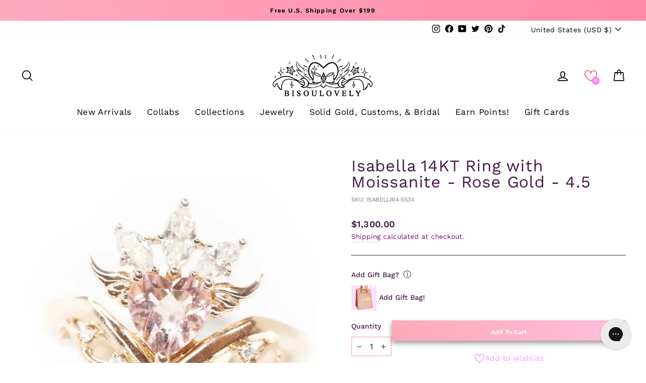

--- FILE ---
content_type: text/html; charset=utf-8
request_url: https://bisoulovely.com/products/isabella-14kt-ring-with-moissanite-rose-gold-4-5
body_size: 75867
content:
<!doctype html>
<html class="no-js" lang="en" dir="ltr">
<head>

  
<script>
/* >> TriplePixel :: start*/
~function(W,H,A,L,E,_){function O(T,R){void 0===R&&(R=!1),H=new XMLHttpRequest,H.open("GET","//triplewhale-pixel.web.app/triplepx.txt?"+~(Date.now()/9e7),!0),H.send(null),H.onreadystatechange=function(){4===H.readyState&&200===H.status?setTimeout(function(){return eval(H.responseText)},50):(299<H.status||H.status<200)&&T&&!R&&(R=!0,O(T-1))}}if(L=window,!L[H+"sn"]){L[H+"sn"]=1;try{A.setItem(H,1+(0|A.getItem(H)||0)),W.includes("⇈")&&A.setItem(H+"Stg",1+(0|A.getItem(H+"Stg")||0)),(E=JSON.parse(A.getItem(H+"U")||"[]")).push(location.href),A.setItem(H+"U",JSON.stringify(E))}catch(e){}A.getItem('"!nC`')||(A=L,A[H]||(L=function(){return Date.now().toString(36)+"_"+Math.random().toString(36)},E=A[H]=function(t,e){return W=L(),(E._q=E._q||[]).push([W,t,e]),E._headless=!0,W},E.ch=W,O(5)))}}("","TriplePixel",localStorage);
/* << TriplePixel :: end*/
</script>



  <meta charset="utf-8">
  <meta http-equiv="X-UA-Compatible" content="IE=edge,chrome=1">
  <meta name="viewport" content="width=device-width,initial-scale=1">
  <meta name="theme-color" content="#e58ead">

<!-- Google Tag Manager -->
<script>(function(w,d,s,l,i){w[l]=w[l]||[];w[l].push({'gtm.start':
new Date().getTime(),event:'gtm.js'});var f=d.getElementsByTagName(s)[0],
j=d.createElement(s),dl=l!='dataLayer'?'&l='+l:'';j.async=true;j.src=
'https://www.googletagmanager.com/gtm.js?id='+i+dl;f.parentNode.insertBefore(j,f);
})(window,document,'script','dataLayer','GTM-TTF694PR');</script>
<!-- End Google Tag Manager -->
  
  <link rel="canonical" href="https://bisoulovely.com/products/isabella-14kt-ring-with-moissanite-rose-gold-4-5">
  <link rel="preconnect" href="https://cdn.shopify.com">
  <link rel="preconnect" href="https://fonts.shopifycdn.com">
  <link rel="dns-prefetch" href="https://productreviews.shopifycdn.com">
  <link rel="dns-prefetch" href="https://ajax.googleapis.com">
  <link rel="dns-prefetch" href="https://maps.googleapis.com">
  <link rel="dns-prefetch" href="https://maps.gstatic.com"><link rel="shortcut icon" href="//bisoulovely.com/cdn/shop/files/SQULOGO_Edited_alpha_32x32.png?v=1636404388" type="image/png" /><title>Isabella 14KT Ring with Moissanite - Rose Gold - 4.5 | Bisoulovely
</title>
<meta name="description" content="Oh, how love makes the heart flutter. The Isabella ring features a gorgeous morganite heart with mirrored winged accents and a crown of sparkling marquise stones. Framed"><meta property="og:site_name" content="Bisoulovely">
  <meta property="og:url" content="https://bisoulovely.com/products/isabella-14kt-ring-with-moissanite-rose-gold-4-5">
  <meta property="og:title" content="Isabella 14KT Ring with Moissanite - Rose Gold - 4.5">
  <meta property="og:type" content="product">
  <meta property="og:description" content="Oh, how love makes the heart flutter. The Isabella ring features a gorgeous morganite heart with mirrored winged accents and a crown of sparkling marquise stones. Framed"><meta property="og:image" content="http://bisoulovely.com/cdn/shop/files/isabella-14kt-ring-with-moissanite-rose-gold-4-5-446.webp?v=1684203203">
    <meta property="og:image:secure_url" content="https://bisoulovely.com/cdn/shop/files/isabella-14kt-ring-with-moissanite-rose-gold-4-5-446.webp?v=1684203203">
    <meta property="og:image:width" content="937">
    <meta property="og:image:height" content="937"><meta name="twitter:site" content="@bisoulovely">
  <meta name="twitter:card" content="summary_large_image">
  <meta name="twitter:title" content="Isabella 14KT Ring with Moissanite - Rose Gold - 4.5">
  <meta name="twitter:description" content="Oh, how love makes the heart flutter. The Isabella ring features a gorgeous morganite heart with mirrored winged accents and a crown of sparkling marquise stones. Framed">
<style data-shopify>@font-face {
  font-family: "Work Sans";
  font-weight: 400;
  font-style: normal;
  font-display: swap;
  src: url("//bisoulovely.com/cdn/fonts/work_sans/worksans_n4.b7973b3d07d0ace13de1b1bea9c45759cdbe12cf.woff2") format("woff2"),
       url("//bisoulovely.com/cdn/fonts/work_sans/worksans_n4.cf5ceb1e6d373a9505e637c1aff0a71d0959556d.woff") format("woff");
}

  @font-face {
  font-family: "Work Sans";
  font-weight: 500;
  font-style: normal;
  font-display: swap;
  src: url("//bisoulovely.com/cdn/fonts/work_sans/worksans_n5.42fc03d7028ac0f31a2ddf10d4a2904a7483a1c4.woff2") format("woff2"),
       url("//bisoulovely.com/cdn/fonts/work_sans/worksans_n5.1f79bf93aa21696aa0428c88e39fb9f946295341.woff") format("woff");
}


  @font-face {
  font-family: "Work Sans";
  font-weight: 600;
  font-style: normal;
  font-display: swap;
  src: url("//bisoulovely.com/cdn/fonts/work_sans/worksans_n6.75811c3bd5161ea6e3ceb2d48ca889388f9bd5fe.woff2") format("woff2"),
       url("//bisoulovely.com/cdn/fonts/work_sans/worksans_n6.defcf26f28f3fa3df4555714d3f2e0f1217d7772.woff") format("woff");
}

  @font-face {
  font-family: "Work Sans";
  font-weight: 500;
  font-style: italic;
  font-display: swap;
  src: url("//bisoulovely.com/cdn/fonts/work_sans/worksans_i5.0097f7572bdd2a30d202a52c1764d831015aa312.woff2") format("woff2"),
       url("//bisoulovely.com/cdn/fonts/work_sans/worksans_i5.a4fa6fa0f90748be4cee382c79d6624ea9963ef1.woff") format("woff");
}

  @font-face {
  font-family: "Work Sans";
  font-weight: 600;
  font-style: italic;
  font-display: swap;
  src: url("//bisoulovely.com/cdn/fonts/work_sans/worksans_i6.78fba5461dc3c46449871ad9378fc3fd89177502.woff2") format("woff2"),
       url("//bisoulovely.com/cdn/fonts/work_sans/worksans_i6.e96d1853127697ea13d53cd7adc74309426a22a9.woff") format("woff");
}

</style><link href="//bisoulovely.com/cdn/shop/t/29/assets/theme.css?v=43552651493989841101760169582" rel="stylesheet" type="text/css" media="all" />
  <link href="//bisoulovely.com/cdn/shop/t/29/assets/custom.css?v=92270699432480865751692639910" rel="stylesheet" type="text/css" media="all" />
<style data-shopify>:root {
    --typeHeaderPrimary: "Work Sans";
    --typeHeaderFallback: sans-serif;
    --typeHeaderSize: 38px;
    --typeHeaderWeight: 400;
    --typeHeaderLineHeight: 1;
    --typeHeaderSpacing: 0.025em;

    --typeBasePrimary:"Work Sans";
    --typeBaseFallback:sans-serif;
    --typeBaseSize: 16px;
    --typeBaseWeight: 500;
    --typeBaseSpacing: 0.025em;
    --typeBaseLineHeight: 1.6;

    --typeCollectionTitle: 23px;

    --iconWeight: 4px;
    --iconLinecaps: round;

    
      --buttonRadius: 50px;
    

    --colorGridOverlayOpacity: 0.2;
  }

  .placeholder-content {
    background-image: linear-gradient(100deg, #ffffff 40%, #f7f7f7 63%, #ffffff 79%);
  }</style><script>
    document.documentElement.className = document.documentElement.className.replace('no-js', 'js');

    window.theme = window.theme || {};
    theme.routes = {
      home: "/",
      cart: "/cart.js",
      cartPage: "/cart",
      cartAdd: "/cart/add.js",
      cartChange: "/cart/change.js",
      search: "/search"
    };
    theme.strings = {
      soldOut: "Sold Out",
      unavailable: "Unavailable",
      inStockLabel: "In stock, ready to ship",
      stockLabel: "Low stock - [count] items left",
      willNotShipUntil: "Ready to ship [date]",
      willBeInStockAfter: "Back in stock [date]",
      waitingForStock: "Inventory on the way",
      savePrice: "Save [saved_amount]",
      cartEmpty: "Your cart is currently empty.",
      cartTermsConfirmation: "You must agree with the terms and conditions of sales to check out",
      searchCollections: "Collections:",
      searchPages: "Pages:",
      searchArticles: "Articles:"
    };
    theme.settings = {
      dynamicVariantsEnable: true,
      cartType: "page",
      isCustomerTemplate: false,
      moneyFormat: "${{amount}}",
      saveType: "dollar",
      productImageSize: "square",
      productImageCover: true,
      predictiveSearch: true,
      predictiveSearchType: "product,article,page",
      quickView: false,
      themeName: 'Impulse',
      themeVersion: "6.0.1"
    };
  </script>

  <script>window.performance && window.performance.mark && window.performance.mark('shopify.content_for_header.start');</script><meta name="google-site-verification" content="PMwpM4Mk2hVP9nrxCrEuVQsgdZb8qo2nax164OCsetE">
<meta id="shopify-digital-wallet" name="shopify-digital-wallet" content="/27213627491/digital_wallets/dialog">
<meta name="shopify-checkout-api-token" content="156beb5aea7e1bfbc82cc71690e229a8">
<meta id="in-context-paypal-metadata" data-shop-id="27213627491" data-venmo-supported="false" data-environment="production" data-locale="en_US" data-paypal-v4="true" data-currency="USD">
<link rel="alternate" type="application/json+oembed" href="https://bisoulovely.com/products/isabella-14kt-ring-with-moissanite-rose-gold-4-5.oembed">
<script async="async" src="/checkouts/internal/preloads.js?locale=en-US"></script>
<link rel="preconnect" href="https://shop.app" crossorigin="anonymous">
<script async="async" src="https://shop.app/checkouts/internal/preloads.js?locale=en-US&shop_id=27213627491" crossorigin="anonymous"></script>
<script id="apple-pay-shop-capabilities" type="application/json">{"shopId":27213627491,"countryCode":"CA","currencyCode":"USD","merchantCapabilities":["supports3DS"],"merchantId":"gid:\/\/shopify\/Shop\/27213627491","merchantName":"Bisoulovely","requiredBillingContactFields":["postalAddress","email","phone"],"requiredShippingContactFields":["postalAddress","email","phone"],"shippingType":"shipping","supportedNetworks":["visa","masterCard","amex","discover","jcb"],"total":{"type":"pending","label":"Bisoulovely","amount":"1.00"},"shopifyPaymentsEnabled":true,"supportsSubscriptions":true}</script>
<script id="shopify-features" type="application/json">{"accessToken":"156beb5aea7e1bfbc82cc71690e229a8","betas":["rich-media-storefront-analytics"],"domain":"bisoulovely.com","predictiveSearch":true,"shopId":27213627491,"locale":"en"}</script>
<script>var Shopify = Shopify || {};
Shopify.shop = "bisoulovely.myshopify.com";
Shopify.locale = "en";
Shopify.currency = {"active":"USD","rate":"1.0"};
Shopify.country = "US";
Shopify.theme = {"name":"Impulse 24Aug23 - Home style fixes","id":121786400867,"schema_name":"Impulse","schema_version":"6.0.1","theme_store_id":857,"role":"main"};
Shopify.theme.handle = "null";
Shopify.theme.style = {"id":null,"handle":null};
Shopify.cdnHost = "bisoulovely.com/cdn";
Shopify.routes = Shopify.routes || {};
Shopify.routes.root = "/";</script>
<script type="module">!function(o){(o.Shopify=o.Shopify||{}).modules=!0}(window);</script>
<script>!function(o){function n(){var o=[];function n(){o.push(Array.prototype.slice.apply(arguments))}return n.q=o,n}var t=o.Shopify=o.Shopify||{};t.loadFeatures=n(),t.autoloadFeatures=n()}(window);</script>
<script>
  window.ShopifyPay = window.ShopifyPay || {};
  window.ShopifyPay.apiHost = "shop.app\/pay";
  window.ShopifyPay.redirectState = null;
</script>
<script id="shop-js-analytics" type="application/json">{"pageType":"product"}</script>
<script defer="defer" async type="module" src="//bisoulovely.com/cdn/shopifycloud/shop-js/modules/v2/client.init-shop-cart-sync_Bc8-qrdt.en.esm.js"></script>
<script defer="defer" async type="module" src="//bisoulovely.com/cdn/shopifycloud/shop-js/modules/v2/chunk.common_CmNk3qlo.esm.js"></script>
<script type="module">
  await import("//bisoulovely.com/cdn/shopifycloud/shop-js/modules/v2/client.init-shop-cart-sync_Bc8-qrdt.en.esm.js");
await import("//bisoulovely.com/cdn/shopifycloud/shop-js/modules/v2/chunk.common_CmNk3qlo.esm.js");

  window.Shopify.SignInWithShop?.initShopCartSync?.({"fedCMEnabled":true,"windoidEnabled":true});

</script>
<script>
  window.Shopify = window.Shopify || {};
  if (!window.Shopify.featureAssets) window.Shopify.featureAssets = {};
  window.Shopify.featureAssets['shop-js'] = {"shop-cart-sync":["modules/v2/client.shop-cart-sync_DOpY4EW0.en.esm.js","modules/v2/chunk.common_CmNk3qlo.esm.js"],"shop-button":["modules/v2/client.shop-button_CI-s0xGZ.en.esm.js","modules/v2/chunk.common_CmNk3qlo.esm.js"],"init-fed-cm":["modules/v2/client.init-fed-cm_D2vsy40D.en.esm.js","modules/v2/chunk.common_CmNk3qlo.esm.js"],"init-windoid":["modules/v2/client.init-windoid_CXNAd0Cm.en.esm.js","modules/v2/chunk.common_CmNk3qlo.esm.js"],"shop-toast-manager":["modules/v2/client.shop-toast-manager_Cx0C6may.en.esm.js","modules/v2/chunk.common_CmNk3qlo.esm.js"],"shop-cash-offers":["modules/v2/client.shop-cash-offers_CL9Nay2h.en.esm.js","modules/v2/chunk.common_CmNk3qlo.esm.js","modules/v2/chunk.modal_CvhjeixQ.esm.js"],"avatar":["modules/v2/client.avatar_BTnouDA3.en.esm.js"],"init-shop-email-lookup-coordinator":["modules/v2/client.init-shop-email-lookup-coordinator_B9mmbKi4.en.esm.js","modules/v2/chunk.common_CmNk3qlo.esm.js"],"init-shop-cart-sync":["modules/v2/client.init-shop-cart-sync_Bc8-qrdt.en.esm.js","modules/v2/chunk.common_CmNk3qlo.esm.js"],"pay-button":["modules/v2/client.pay-button_Bhm3077V.en.esm.js","modules/v2/chunk.common_CmNk3qlo.esm.js"],"init-customer-accounts-sign-up":["modules/v2/client.init-customer-accounts-sign-up_C7zhr03q.en.esm.js","modules/v2/client.shop-login-button_BbMx65lK.en.esm.js","modules/v2/chunk.common_CmNk3qlo.esm.js","modules/v2/chunk.modal_CvhjeixQ.esm.js"],"init-shop-for-new-customer-accounts":["modules/v2/client.init-shop-for-new-customer-accounts_rLbLSDTe.en.esm.js","modules/v2/client.shop-login-button_BbMx65lK.en.esm.js","modules/v2/chunk.common_CmNk3qlo.esm.js","modules/v2/chunk.modal_CvhjeixQ.esm.js"],"checkout-modal":["modules/v2/client.checkout-modal_Fp9GouFF.en.esm.js","modules/v2/chunk.common_CmNk3qlo.esm.js","modules/v2/chunk.modal_CvhjeixQ.esm.js"],"init-customer-accounts":["modules/v2/client.init-customer-accounts_DkVf8Jdu.en.esm.js","modules/v2/client.shop-login-button_BbMx65lK.en.esm.js","modules/v2/chunk.common_CmNk3qlo.esm.js","modules/v2/chunk.modal_CvhjeixQ.esm.js"],"shop-login-button":["modules/v2/client.shop-login-button_BbMx65lK.en.esm.js","modules/v2/chunk.common_CmNk3qlo.esm.js","modules/v2/chunk.modal_CvhjeixQ.esm.js"],"shop-login":["modules/v2/client.shop-login_B9KWmZaW.en.esm.js","modules/v2/chunk.common_CmNk3qlo.esm.js","modules/v2/chunk.modal_CvhjeixQ.esm.js"],"shop-follow-button":["modules/v2/client.shop-follow-button_B-omSWeu.en.esm.js","modules/v2/chunk.common_CmNk3qlo.esm.js","modules/v2/chunk.modal_CvhjeixQ.esm.js"],"lead-capture":["modules/v2/client.lead-capture_DZQFWrYz.en.esm.js","modules/v2/chunk.common_CmNk3qlo.esm.js","modules/v2/chunk.modal_CvhjeixQ.esm.js"],"payment-terms":["modules/v2/client.payment-terms_Bl_bs7GP.en.esm.js","modules/v2/chunk.common_CmNk3qlo.esm.js","modules/v2/chunk.modal_CvhjeixQ.esm.js"]};
</script>
<script>(function() {
  var isLoaded = false;
  function asyncLoad() {
    if (isLoaded) return;
    isLoaded = true;
    var urls = ["https:\/\/js.smile.io\/v1\/smile-shopify.js?shop=bisoulovely.myshopify.com","\/\/shopify.privy.com\/widget.js?shop=bisoulovely.myshopify.com","https:\/\/cdn.shopify.com\/s\/files\/1\/0272\/1362\/7491\/t\/6\/assets\/postscript-sdk.js?v=1595348909\u0026shopId=8714\u0026shop=bisoulovely.myshopify.com","\/\/d1liekpayvooaz.cloudfront.net\/apps\/customizery\/customizery.js?shop=bisoulovely.myshopify.com","\/\/loader.wisepops.com\/get-loader.js?v=1\u0026site=3VFB6oqNVu\u0026shop=bisoulovely.myshopify.com","https:\/\/cdn.attn.tv\/bisoulovely\/dtag.js?shop=bisoulovely.myshopify.com","https:\/\/config.gorgias.chat\/bundle-loader\/01GYCC8FD9MGN6G1V6J25CJ94R?source=shopify1click\u0026shop=bisoulovely.myshopify.com","https:\/\/assets.9gtb.com\/loader.js?g_cvt_id=0cae3000-9846-43e4-85ce-270ff53d30bb\u0026shop=bisoulovely.myshopify.com"];
    for (var i = 0; i < urls.length; i++) {
      var s = document.createElement('script');
      s.type = 'text/javascript';
      s.async = true;
      s.src = urls[i];
      var x = document.getElementsByTagName('script')[0];
      x.parentNode.insertBefore(s, x);
    }
  };
  if(window.attachEvent) {
    window.attachEvent('onload', asyncLoad);
  } else {
    window.addEventListener('load', asyncLoad, false);
  }
})();</script>
<script id="__st">var __st={"a":27213627491,"offset":-18000,"reqid":"be18c6f4-4710-44fa-aeae-66ab9d19ebb5-1762154218","pageurl":"bisoulovely.com\/products\/isabella-14kt-ring-with-moissanite-rose-gold-4-5","u":"99e82b3615d1","p":"product","rtyp":"product","rid":6765142900835};</script>
<script>window.ShopifyPaypalV4VisibilityTracking = true;</script>
<script id="captcha-bootstrap">!function(){'use strict';const t='contact',e='account',n='new_comment',o=[[t,t],['blogs',n],['comments',n],[t,'customer']],c=[[e,'customer_login'],[e,'guest_login'],[e,'recover_customer_password'],[e,'create_customer']],r=t=>t.map((([t,e])=>`form[action*='/${t}']:not([data-nocaptcha='true']) input[name='form_type'][value='${e}']`)).join(','),a=t=>()=>t?[...document.querySelectorAll(t)].map((t=>t.form)):[];function s(){const t=[...o],e=r(t);return a(e)}const i='password',u='form_key',d=['recaptcha-v3-token','g-recaptcha-response','h-captcha-response',i],f=()=>{try{return window.sessionStorage}catch{return}},m='__shopify_v',_=t=>t.elements[u];function p(t,e,n=!1){try{const o=window.sessionStorage,c=JSON.parse(o.getItem(e)),{data:r}=function(t){const{data:e,action:n}=t;return t[m]||n?{data:e,action:n}:{data:t,action:n}}(c);for(const[e,n]of Object.entries(r))t.elements[e]&&(t.elements[e].value=n);n&&o.removeItem(e)}catch(o){console.error('form repopulation failed',{error:o})}}const l='form_type',E='cptcha';function T(t){t.dataset[E]=!0}const w=window,h=w.document,L='Shopify',v='ce_forms',y='captcha';let A=!1;((t,e)=>{const n=(g='f06e6c50-85a8-45c8-87d0-21a2b65856fe',I='https://cdn.shopify.com/shopifycloud/storefront-forms-hcaptcha/ce_storefront_forms_captcha_hcaptcha.v1.5.2.iife.js',D={infoText:'Protected by hCaptcha',privacyText:'Privacy',termsText:'Terms'},(t,e,n)=>{const o=w[L][v],c=o.bindForm;if(c)return c(t,g,e,D).then(n);var r;o.q.push([[t,g,e,D],n]),r=I,A||(h.body.append(Object.assign(h.createElement('script'),{id:'captcha-provider',async:!0,src:r})),A=!0)});var g,I,D;w[L]=w[L]||{},w[L][v]=w[L][v]||{},w[L][v].q=[],w[L][y]=w[L][y]||{},w[L][y].protect=function(t,e){n(t,void 0,e),T(t)},Object.freeze(w[L][y]),function(t,e,n,w,h,L){const[v,y,A,g]=function(t,e,n){const i=e?o:[],u=t?c:[],d=[...i,...u],f=r(d),m=r(i),_=r(d.filter((([t,e])=>n.includes(e))));return[a(f),a(m),a(_),s()]}(w,h,L),I=t=>{const e=t.target;return e instanceof HTMLFormElement?e:e&&e.form},D=t=>v().includes(t);t.addEventListener('submit',(t=>{const e=I(t);if(!e)return;const n=D(e)&&!e.dataset.hcaptchaBound&&!e.dataset.recaptchaBound,o=_(e),c=g().includes(e)&&(!o||!o.value);(n||c)&&t.preventDefault(),c&&!n&&(function(t){try{if(!f())return;!function(t){const e=f();if(!e)return;const n=_(t);if(!n)return;const o=n.value;o&&e.removeItem(o)}(t);const e=Array.from(Array(32),(()=>Math.random().toString(36)[2])).join('');!function(t,e){_(t)||t.append(Object.assign(document.createElement('input'),{type:'hidden',name:u})),t.elements[u].value=e}(t,e),function(t,e){const n=f();if(!n)return;const o=[...t.querySelectorAll(`input[type='${i}']`)].map((({name:t})=>t)),c=[...d,...o],r={};for(const[a,s]of new FormData(t).entries())c.includes(a)||(r[a]=s);n.setItem(e,JSON.stringify({[m]:1,action:t.action,data:r}))}(t,e)}catch(e){console.error('failed to persist form',e)}}(e),e.submit())}));const S=(t,e)=>{t&&!t.dataset[E]&&(n(t,e.some((e=>e===t))),T(t))};for(const o of['focusin','change'])t.addEventListener(o,(t=>{const e=I(t);D(e)&&S(e,y())}));const B=e.get('form_key'),M=e.get(l),P=B&&M;t.addEventListener('DOMContentLoaded',(()=>{const t=y();if(P)for(const e of t)e.elements[l].value===M&&p(e,B);[...new Set([...A(),...v().filter((t=>'true'===t.dataset.shopifyCaptcha))])].forEach((e=>S(e,t)))}))}(h,new URLSearchParams(w.location.search),n,t,e,['guest_login'])})(!0,!0)}();</script>
<script integrity="sha256-52AcMU7V7pcBOXWImdc/TAGTFKeNjmkeM1Pvks/DTgc=" data-source-attribution="shopify.loadfeatures" defer="defer" src="//bisoulovely.com/cdn/shopifycloud/storefront/assets/storefront/load_feature-81c60534.js" crossorigin="anonymous"></script>
<script crossorigin="anonymous" defer="defer" src="//bisoulovely.com/cdn/shopifycloud/storefront/assets/shopify_pay/storefront-65b4c6d7.js?v=20250812"></script>
<script data-source-attribution="shopify.dynamic_checkout.dynamic.init">var Shopify=Shopify||{};Shopify.PaymentButton=Shopify.PaymentButton||{isStorefrontPortableWallets:!0,init:function(){window.Shopify.PaymentButton.init=function(){};var t=document.createElement("script");t.src="https://bisoulovely.com/cdn/shopifycloud/portable-wallets/latest/portable-wallets.en.js",t.type="module",document.head.appendChild(t)}};
</script>
<script data-source-attribution="shopify.dynamic_checkout.buyer_consent">
  function portableWalletsHideBuyerConsent(e){var t=document.getElementById("shopify-buyer-consent"),n=document.getElementById("shopify-subscription-policy-button");t&&n&&(t.classList.add("hidden"),t.setAttribute("aria-hidden","true"),n.removeEventListener("click",e))}function portableWalletsShowBuyerConsent(e){var t=document.getElementById("shopify-buyer-consent"),n=document.getElementById("shopify-subscription-policy-button");t&&n&&(t.classList.remove("hidden"),t.removeAttribute("aria-hidden"),n.addEventListener("click",e))}window.Shopify?.PaymentButton&&(window.Shopify.PaymentButton.hideBuyerConsent=portableWalletsHideBuyerConsent,window.Shopify.PaymentButton.showBuyerConsent=portableWalletsShowBuyerConsent);
</script>
<script data-source-attribution="shopify.dynamic_checkout.cart.bootstrap">document.addEventListener("DOMContentLoaded",(function(){function t(){return document.querySelector("shopify-accelerated-checkout-cart, shopify-accelerated-checkout")}if(t())Shopify.PaymentButton.init();else{new MutationObserver((function(e,n){t()&&(Shopify.PaymentButton.init(),n.disconnect())})).observe(document.body,{childList:!0,subtree:!0})}}));
</script>
<link id="shopify-accelerated-checkout-styles" rel="stylesheet" media="screen" href="https://bisoulovely.com/cdn/shopifycloud/portable-wallets/latest/accelerated-checkout-backwards-compat.css" crossorigin="anonymous">
<style id="shopify-accelerated-checkout-cart">
        #shopify-buyer-consent {
  margin-top: 1em;
  display: inline-block;
  width: 100%;
}

#shopify-buyer-consent.hidden {
  display: none;
}

#shopify-subscription-policy-button {
  background: none;
  border: none;
  padding: 0;
  text-decoration: underline;
  font-size: inherit;
  cursor: pointer;
}

#shopify-subscription-policy-button::before {
  box-shadow: none;
}

      </style>

<script>window.performance && window.performance.mark && window.performance.mark('shopify.content_for_header.end');</script>

  <script src="//bisoulovely.com/cdn/shop/t/29/assets/vendor-scripts-v11.js" defer="defer"></script><link rel="stylesheet" href="//bisoulovely.com/cdn/shop/t/29/assets/country-flags.css"><script src="//bisoulovely.com/cdn/shop/t/29/assets/theme.js?v=133333289671391951361693937410" defer="defer"></script><!--Gem_Page_Header_Script-->
    


<!--End_Gem_Page_Header_Script-->


<!-- Hotjar Tracking Code for https://bisoulovely.com/ -->
<script>
    (function(h,o,t,j,a,r){
        h.hj=h.hj||function(){(h.hj.q=h.hj.q||[]).push(arguments)};
        h._hjSettings={hjid:2233840,hjsv:6};
        a=o.getElementsByTagName('head')[0];
        r=o.createElement('script');r.async=1;
        r.src=t+h._hjSettings.hjid+j+h._hjSettings.hjsv;
        a.appendChild(r);
    })(window,document,'https://static.hotjar.com/c/hotjar-','.js?sv=');
</script>

<!-- BEGIN app block: shopify://apps/attentive/blocks/attn-tag/8df62c72-8fe4-407e-a5b3-72132be30a0d --><script type="text/javascript" src="https://cdn.attn.tv/bisoulovely/dtag.js?source=app-embed" defer="defer"></script>


<!-- END app block --><!-- BEGIN app block: shopify://apps/gempages-builder/blocks/embed-gp-script-head/20b379d4-1b20-474c-a6ca-665c331919f3 -->














<!-- END app block --><!-- BEGIN app block: shopify://apps/wisepops-email-sms-popups/blocks/app-embed/e7d7a4f7-0df4-4073-9375-5f36db513952 --><script>
  // Create the wisepops() function
  window.wisepops_key = window.WisePopsObject = window.wisepops_key || window.WisePopsObject || "wisepops";
  window[window.wisepops_key] = function () {
    window[window.wisepops_key].q.push(arguments);
  };
  window[window.wisepops_key].q = [];
  window[window.wisepops_key].l = Date.now();

  // Disable deprecated snippet
  window._wisepopsSkipShopifyDeprecatedSnippet = true;

  document.addEventListener('wisepops.after-initialization', function () {
    // https://developer.mozilla.org/en-US/docs/Web/API/Document/cookie/Simple_document.cookie_framework
    function getCookieValue(sKey) {
      if (!sKey) { return null; }
      return decodeURIComponent(document.cookie.replace(new RegExp("(?:(?:^|.*;)\\s*" + encodeURIComponent(sKey).replace(/[\-\.\+\*]/g, "\\$&") + "\\s*\\=\\s*([^;]*).*$)|^.*$"), "$1")) || null;
    }

    function getTotalInventoryQuantity() {
      var variants = [{"id":39887690530915,"title":"Default Title","option1":"Default Title","option2":null,"option3":null,"sku":"ISABELLA14-5534","requires_shipping":true,"taxable":true,"featured_image":null,"available":true,"name":"Isabella 14KT Ring with Moissanite - Rose Gold - 4.5","public_title":null,"options":["Default Title"],"price":130000,"weight":0,"compare_at_price":null,"inventory_management":"shopify","barcode":"055669520659","requires_selling_plan":false,"selling_plan_allocations":[]}];
      if (!variants) {
        return null;
      }

      var totalQuantity = 0;
      for (var i in variants) {
        if (variants[i] && variants[i].inventory_quantity) {
          totalQuantity += variants[i].inventory_quantity;
        } else {
          return null;
        }
      }
      return totalQuantity;
    }

    function getMapCartItems(key, items){
      var cartItems = items ?? [];
      return cartItems.map(function (item) {
        return item[key];
      })
      .filter(function (item){
        if (item !== undefined && item !== null && item !== "") {
          return true;
        }
        return false;
      })
      .join(',');
    }

    

    // Set built-in properties
    window[window.wisepops_key]('properties', {
      client_id: null,
      cart: {
        discount_code: getCookieValue('discount_code'),
        item_count: 0,
        total_price: 0 / 100,
        skus: getMapCartItems('sku'),
        items: []
      },
      customer: {
        accepts_marketing: false,
        is_logged_in:  false ,
        last_order: {
          created_at: null,
        },
        orders_count: 0,
        total_spent: (isNaN(null) ? 0 : (null / 100)),
        tags:  null ,
        email: null,
        first_name: null,
        last_name: null,
      },
      product: {
        available: true,
        price:  130000 / 100 ,
        tags: "engagement,pcode01,spo-cs-disabled,spo-default,spo-disabled,spo-notify-me-disabled",
        total_inventory_quantity: getTotalInventoryQuantity(),
        stock: 1,
      },
      orders: {},
      

    }, { temporary: true });

    // Custom event when product added to cart
    var shopifyTrackFunction = window.ShopifyAnalytics && ShopifyAnalytics.lib && ShopifyAnalytics.lib.track;
    var lastAddedToCartTimestamp = 0;
    if (shopifyTrackFunction) {
      ShopifyAnalytics.lib.track = function () {
        if (arguments[0] === 'Added Product') {
            (async () => {
                let cartPayload;
                try {
                    cartPayload = await (await fetch(window.Shopify.routes.root + 'cart.js')).json();
                } catch (e) {}

                if (cartPayload) {
                    window[window.wisepops_key]('properties', {
                        cart: {
                            discount_code: getCookieValue('discount_code'),
                            item_count: cartPayload.items.length,
                            total_price: (cartPayload.total_price ?? 0) / 100,
                            skus: getMapCartItems('sku', cartPayload.items),
                            items: cartPayload.items.map(item => ({
                                product_id: item.product_id,
                                variant_id: item.variant_id,
                                sku: item.sku
                            })),
                        }
                    }, {temporary: true});
                }

                var currentTimestamp = Date.now();
                if (currentTimestamp > lastAddedToCartTimestamp + 5000) {
                    window[window.wisepops_key]('event', 'product-added-to-cart');
                    lastAddedToCartTimestamp = currentTimestamp;
                }
            })();
        }
        shopifyTrackFunction.apply(this, arguments);
      };
    }
  });
</script>


<!-- END app block --><!-- BEGIN app block: shopify://apps/instafeed/blocks/head-block/c447db20-095d-4a10-9725-b5977662c9d5 --><link rel="preconnect" href="https://cdn.nfcube.com/">
<link rel="preconnect" href="https://scontent.cdninstagram.com/">


  <script>
    document.addEventListener('DOMContentLoaded', function () {
      let instafeedScript = document.createElement('script');

      
        instafeedScript.src = 'https://cdn.nfcube.com/instafeed-872329a34c8bea61b95f1d677fe96707.js';
      

      document.body.appendChild(instafeedScript);
    });
  </script>





<!-- END app block --><!-- BEGIN app block: shopify://apps/gorgias-live-chat-helpdesk/blocks/gorgias/a66db725-7b96-4e3f-916e-6c8e6f87aaaa -->
<script defer data-gorgias-loader-chat src="https://config.gorgias.chat/bundle-loader/shopify/bisoulovely.myshopify.com"></script>


<script defer data-gorgias-loader-convert  src="https://assets.9gtb.com/loader.js"></script>


<script defer data-gorgias-loader-mailto-replace  src="https://config.gorgias.help/api/contact-forms/replace-mailto-script.js?shopName=bisoulovely"></script>


<!-- END app block --><!-- BEGIN app block: shopify://apps/klaviyo-email-marketing-sms/blocks/klaviyo-onsite-embed/2632fe16-c075-4321-a88b-50b567f42507 -->












  <script async src="https://static.klaviyo.com/onsite/js/QtGpw5/klaviyo.js?company_id=QtGpw5"></script>
  <script>!function(){if(!window.klaviyo){window._klOnsite=window._klOnsite||[];try{window.klaviyo=new Proxy({},{get:function(n,i){return"push"===i?function(){var n;(n=window._klOnsite).push.apply(n,arguments)}:function(){for(var n=arguments.length,o=new Array(n),w=0;w<n;w++)o[w]=arguments[w];var t="function"==typeof o[o.length-1]?o.pop():void 0,e=new Promise((function(n){window._klOnsite.push([i].concat(o,[function(i){t&&t(i),n(i)}]))}));return e}}})}catch(n){window.klaviyo=window.klaviyo||[],window.klaviyo.push=function(){var n;(n=window._klOnsite).push.apply(n,arguments)}}}}();</script>

  
    <script id="viewed_product">
      if (item == null) {
        var _learnq = _learnq || [];

        var MetafieldReviews = null
        var MetafieldYotpoRating = null
        var MetafieldYotpoCount = null
        var MetafieldLooxRating = null
        var MetafieldLooxCount = null
        var okendoProduct = null
        var okendoProductReviewCount = null
        var okendoProductReviewAverageValue = null
        try {
          // The following fields are used for Customer Hub recently viewed in order to add reviews.
          // This information is not part of __kla_viewed. Instead, it is part of __kla_viewed_reviewed_items
          MetafieldReviews = {"rating_count":0};
          MetafieldYotpoRating = null
          MetafieldYotpoCount = null
          MetafieldLooxRating = null
          MetafieldLooxCount = null

          okendoProduct = null
          // If the okendo metafield is not legacy, it will error, which then requires the new json formatted data
          if (okendoProduct && 'error' in okendoProduct) {
            okendoProduct = null
          }
          okendoProductReviewCount = okendoProduct ? okendoProduct.reviewCount : null
          okendoProductReviewAverageValue = okendoProduct ? okendoProduct.reviewAverageValue : null
        } catch (error) {
          console.error('Error in Klaviyo onsite reviews tracking:', error);
        }

        var item = {
          Name: "Isabella 14KT Ring with Moissanite - Rose Gold - 4.5",
          ProductID: 6765142900835,
          Categories: ["All Discount Excluded","Bougie In-Stock","Pink Week 2024"],
          ImageURL: "https://bisoulovely.com/cdn/shop/files/isabella-14kt-ring-with-moissanite-rose-gold-4-5-446_grande.webp?v=1684203203",
          URL: "https://bisoulovely.com/products/isabella-14kt-ring-with-moissanite-rose-gold-4-5",
          Brand: "Bisoulovely",
          Price: "$1,300.00",
          Value: "1,300.00",
          CompareAtPrice: "$0.00"
        };
        _learnq.push(['track', 'Viewed Product', item]);
        _learnq.push(['trackViewedItem', {
          Title: item.Name,
          ItemId: item.ProductID,
          Categories: item.Categories,
          ImageUrl: item.ImageURL,
          Url: item.URL,
          Metadata: {
            Brand: item.Brand,
            Price: item.Price,
            Value: item.Value,
            CompareAtPrice: item.CompareAtPrice
          },
          metafields:{
            reviews: MetafieldReviews,
            yotpo:{
              rating: MetafieldYotpoRating,
              count: MetafieldYotpoCount,
            },
            loox:{
              rating: MetafieldLooxRating,
              count: MetafieldLooxCount,
            },
            okendo: {
              rating: okendoProductReviewAverageValue,
              count: okendoProductReviewCount,
            }
          }
        }]);
      }
    </script>
  




  <script>
    window.klaviyoReviewsProductDesignMode = false
  </script>







<!-- END app block --><!-- BEGIN app block: shopify://apps/hotjar-install/blocks/global/2903e4ea-7615-463e-8b60-582f487dac4f -->
  <script>
    console.log('[Hotjar Install] Loaded Script from ID');
    (function(h,o,t,j,a,r){
      h.hj=h.hj||function(){(h.hj.q=h.hj.q||[]).push(arguments)};
      h._hjSettings={hjid:2233840,hjsv:6};
      a=o.getElementsByTagName('head')[0];
      r=o.createElement('script');r.async=1;
      r.src=t+h._hjSettings.hjid+j+h._hjSettings.hjsv;
      a.appendChild(r);
    })(window,document,'https://static.hotjar.com/c/hotjar-','.js?sv=');
  </script>



<!-- END app block --><!-- BEGIN app block: shopify://apps/shop-with-friends/blocks/polls_floating/3e557a13-d1da-4545-a899-617798d1a177 --><!-- Shop with Friends -->

















 
<script id="polls-platform-init" type="text/javascript">
  function initializePollsSDK() {
    const apiKey = '0e10ead3-1b80-4720-8cb7-ec5664b1a182';
    
    PollsSDK._internal.initWithMetafields({
      apiKey,
      metafields: {
        accountMetadata: {"shopId":"3943786c-fb21-4a55-a0b9-7c928958fa22","shopifyShopId":"bisoulovely.myshopify.com","hasSubscription":true,"isLockedByAdmin":false,"useV1Metafields":false,"pollsSdkEnv":""},
        pollConfig: {"style":{"theme":"light","primaryColor":"#f5b4c3"}},
        floatingWidgetConfig: {"mobileWidget":{"enabled":false},"desktopWidget":{"enabled":false},"global":{"style":{"backgroundColor":"#efb7cb","iconColor":"#FFFFFF"},"widgetPosition":"bottom-left","verticalSpacingPx":75,"horizontalSpacingPx":10}},
        cartWidgetConfig: {"enabled":false},
        drawerConfig: {"mobile":{"enabled":true},"desktop":{"enabled":false}},
        pdpConfig: {"mobile":{"enabled":true,"backgroundColor":"#dfdfdf","borderRadius":"0","borderColor":"#dfdfdf","borderWidth":"1px","textColor":"#000000"},"desktop":{"enabled":false,"backgroundColor":"#ffffff","borderRadius":"5px","borderColor":"#ffb7c4","borderWidth":"1px","textColor":"#555555"}}
      }
    });
    
  }
</script>
<script
  async
  id="pollsSDK-script"
  src="https://poll-cdn.com/storefront/v4/major/sdk.min.js"
  onload="initializePollsSDK();"
  data-cmp-ab="2"
></script>
<script async type="text/javascript">
  fetch('/services/javascripts/currencies.js')
    .then((response) => response.text())
    .then((scriptContent) => {
      const modifiedScriptContent = scriptContent.replace(/var Currency/g, 'var PollsPlatformCurrency');
      const scriptElement = document.createElement('script');
      scriptElement.textContent = modifiedScriptContent;
      document.head.appendChild(scriptElement);
      if (PollsPlatformCurrency) {
        const conversionData = {
          rates: PollsPlatformCurrency.rates,
          timestamp: new Date().toISOString(),
        };
        localStorage.setItem('polls-platform-currency-conversion', JSON.stringify(conversionData));
      }
    })
    .catch((error) => console.error('Error loading Currencies script:', error));
</script>

<!-- END app block --><script src="https://cdn.shopify.com/extensions/04b3ce78-d13f-4468-a155-0222db3766d4/profy-banner-countdown-timer-115/assets/banner-script-min.js" type="text/javascript" defer="defer"></script>
<script src="https://cdn.shopify.com/extensions/0199b8aa-37ea-7eb8-8be2-1420788692e5/preorderfrontend-142/assets/globo.preorder.min.js" type="text/javascript" defer="defer"></script>
<script src="https://cdn.shopify.com/extensions/019a03cb-1ce7-7f02-9d87-84fa632624fa/stack-discounts-171/assets/app_core.min.js" type="text/javascript" defer="defer"></script>
<script src="https://cdn.shopify.com/extensions/8e3b7d68-4d99-4dc2-baf2-2773cbed604f/yanet-faq-page-product-faqs-20/assets/party-button.js" type="text/javascript" defer="defer"></script>
<link href="https://cdn.shopify.com/extensions/8e3b7d68-4d99-4dc2-baf2-2773cbed604f/yanet-faq-page-product-faqs-20/assets/image-gallery.css" rel="stylesheet" type="text/css" media="all">
<script src="https://cdn.shopify.com/extensions/019a26a9-fb7e-792f-8791-2baa6b23fbe2/smile-shopify-app-extensions-238/assets/smile-loader.js" type="text/javascript" defer="defer"></script>
<link href="https://monorail-edge.shopifysvc.com" rel="dns-prefetch">
<script>(function(){if ("sendBeacon" in navigator && "performance" in window) {try {var session_token_from_headers = performance.getEntriesByType('navigation')[0].serverTiming.find(x => x.name == '_s').description;} catch {var session_token_from_headers = undefined;}var session_cookie_matches = document.cookie.match(/_shopify_s=([^;]*)/);var session_token_from_cookie = session_cookie_matches && session_cookie_matches.length === 2 ? session_cookie_matches[1] : "";var session_token = session_token_from_headers || session_token_from_cookie || "";function handle_abandonment_event(e) {var entries = performance.getEntries().filter(function(entry) {return /monorail-edge.shopifysvc.com/.test(entry.name);});if (!window.abandonment_tracked && entries.length === 0) {window.abandonment_tracked = true;var currentMs = Date.now();var navigation_start = performance.timing.navigationStart;var payload = {shop_id: 27213627491,url: window.location.href,navigation_start,duration: currentMs - navigation_start,session_token,page_type: "product"};window.navigator.sendBeacon("https://monorail-edge.shopifysvc.com/v1/produce", JSON.stringify({schema_id: "online_store_buyer_site_abandonment/1.1",payload: payload,metadata: {event_created_at_ms: currentMs,event_sent_at_ms: currentMs}}));}}window.addEventListener('pagehide', handle_abandonment_event);}}());</script>
<script id="web-pixels-manager-setup">(function e(e,d,r,n,o){if(void 0===o&&(o={}),!Boolean(null===(a=null===(i=window.Shopify)||void 0===i?void 0:i.analytics)||void 0===a?void 0:a.replayQueue)){var i,a;window.Shopify=window.Shopify||{};var t=window.Shopify;t.analytics=t.analytics||{};var s=t.analytics;s.replayQueue=[],s.publish=function(e,d,r){return s.replayQueue.push([e,d,r]),!0};try{self.performance.mark("wpm:start")}catch(e){}var l=function(){var e={modern:/Edge?\/(1{2}[4-9]|1[2-9]\d|[2-9]\d{2}|\d{4,})\.\d+(\.\d+|)|Firefox\/(1{2}[4-9]|1[2-9]\d|[2-9]\d{2}|\d{4,})\.\d+(\.\d+|)|Chrom(ium|e)\/(9{2}|\d{3,})\.\d+(\.\d+|)|(Maci|X1{2}).+ Version\/(15\.\d+|(1[6-9]|[2-9]\d|\d{3,})\.\d+)([,.]\d+|)( \(\w+\)|)( Mobile\/\w+|) Safari\/|Chrome.+OPR\/(9{2}|\d{3,})\.\d+\.\d+|(CPU[ +]OS|iPhone[ +]OS|CPU[ +]iPhone|CPU IPhone OS|CPU iPad OS)[ +]+(15[._]\d+|(1[6-9]|[2-9]\d|\d{3,})[._]\d+)([._]\d+|)|Android:?[ /-](13[3-9]|1[4-9]\d|[2-9]\d{2}|\d{4,})(\.\d+|)(\.\d+|)|Android.+Firefox\/(13[5-9]|1[4-9]\d|[2-9]\d{2}|\d{4,})\.\d+(\.\d+|)|Android.+Chrom(ium|e)\/(13[3-9]|1[4-9]\d|[2-9]\d{2}|\d{4,})\.\d+(\.\d+|)|SamsungBrowser\/([2-9]\d|\d{3,})\.\d+/,legacy:/Edge?\/(1[6-9]|[2-9]\d|\d{3,})\.\d+(\.\d+|)|Firefox\/(5[4-9]|[6-9]\d|\d{3,})\.\d+(\.\d+|)|Chrom(ium|e)\/(5[1-9]|[6-9]\d|\d{3,})\.\d+(\.\d+|)([\d.]+$|.*Safari\/(?![\d.]+ Edge\/[\d.]+$))|(Maci|X1{2}).+ Version\/(10\.\d+|(1[1-9]|[2-9]\d|\d{3,})\.\d+)([,.]\d+|)( \(\w+\)|)( Mobile\/\w+|) Safari\/|Chrome.+OPR\/(3[89]|[4-9]\d|\d{3,})\.\d+\.\d+|(CPU[ +]OS|iPhone[ +]OS|CPU[ +]iPhone|CPU IPhone OS|CPU iPad OS)[ +]+(10[._]\d+|(1[1-9]|[2-9]\d|\d{3,})[._]\d+)([._]\d+|)|Android:?[ /-](13[3-9]|1[4-9]\d|[2-9]\d{2}|\d{4,})(\.\d+|)(\.\d+|)|Mobile Safari.+OPR\/([89]\d|\d{3,})\.\d+\.\d+|Android.+Firefox\/(13[5-9]|1[4-9]\d|[2-9]\d{2}|\d{4,})\.\d+(\.\d+|)|Android.+Chrom(ium|e)\/(13[3-9]|1[4-9]\d|[2-9]\d{2}|\d{4,})\.\d+(\.\d+|)|Android.+(UC? ?Browser|UCWEB|U3)[ /]?(15\.([5-9]|\d{2,})|(1[6-9]|[2-9]\d|\d{3,})\.\d+)\.\d+|SamsungBrowser\/(5\.\d+|([6-9]|\d{2,})\.\d+)|Android.+MQ{2}Browser\/(14(\.(9|\d{2,})|)|(1[5-9]|[2-9]\d|\d{3,})(\.\d+|))(\.\d+|)|K[Aa][Ii]OS\/(3\.\d+|([4-9]|\d{2,})\.\d+)(\.\d+|)/},d=e.modern,r=e.legacy,n=navigator.userAgent;return n.match(d)?"modern":n.match(r)?"legacy":"unknown"}(),u="modern"===l?"modern":"legacy",c=(null!=n?n:{modern:"",legacy:""})[u],f=function(e){return[e.baseUrl,"/wpm","/b",e.hashVersion,"modern"===e.buildTarget?"m":"l",".js"].join("")}({baseUrl:d,hashVersion:r,buildTarget:u}),m=function(e){var d=e.version,r=e.bundleTarget,n=e.surface,o=e.pageUrl,i=e.monorailEndpoint;return{emit:function(e){var a=e.status,t=e.errorMsg,s=(new Date).getTime(),l=JSON.stringify({metadata:{event_sent_at_ms:s},events:[{schema_id:"web_pixels_manager_load/3.1",payload:{version:d,bundle_target:r,page_url:o,status:a,surface:n,error_msg:t},metadata:{event_created_at_ms:s}}]});if(!i)return console&&console.warn&&console.warn("[Web Pixels Manager] No Monorail endpoint provided, skipping logging."),!1;try{return self.navigator.sendBeacon.bind(self.navigator)(i,l)}catch(e){}var u=new XMLHttpRequest;try{return u.open("POST",i,!0),u.setRequestHeader("Content-Type","text/plain"),u.send(l),!0}catch(e){return console&&console.warn&&console.warn("[Web Pixels Manager] Got an unhandled error while logging to Monorail."),!1}}}}({version:r,bundleTarget:l,surface:e.surface,pageUrl:self.location.href,monorailEndpoint:e.monorailEndpoint});try{o.browserTarget=l,function(e){var d=e.src,r=e.async,n=void 0===r||r,o=e.onload,i=e.onerror,a=e.sri,t=e.scriptDataAttributes,s=void 0===t?{}:t,l=document.createElement("script"),u=document.querySelector("head"),c=document.querySelector("body");if(l.async=n,l.src=d,a&&(l.integrity=a,l.crossOrigin="anonymous"),s)for(var f in s)if(Object.prototype.hasOwnProperty.call(s,f))try{l.dataset[f]=s[f]}catch(e){}if(o&&l.addEventListener("load",o),i&&l.addEventListener("error",i),u)u.appendChild(l);else{if(!c)throw new Error("Did not find a head or body element to append the script");c.appendChild(l)}}({src:f,async:!0,onload:function(){if(!function(){var e,d;return Boolean(null===(d=null===(e=window.Shopify)||void 0===e?void 0:e.analytics)||void 0===d?void 0:d.initialized)}()){var d=window.webPixelsManager.init(e)||void 0;if(d){var r=window.Shopify.analytics;r.replayQueue.forEach((function(e){var r=e[0],n=e[1],o=e[2];d.publishCustomEvent(r,n,o)})),r.replayQueue=[],r.publish=d.publishCustomEvent,r.visitor=d.visitor,r.initialized=!0}}},onerror:function(){return m.emit({status:"failed",errorMsg:"".concat(f," has failed to load")})},sri:function(e){var d=/^sha384-[A-Za-z0-9+/=]+$/;return"string"==typeof e&&d.test(e)}(c)?c:"",scriptDataAttributes:o}),m.emit({status:"loading"})}catch(e){m.emit({status:"failed",errorMsg:(null==e?void 0:e.message)||"Unknown error"})}}})({shopId: 27213627491,storefrontBaseUrl: "https://bisoulovely.com",extensionsBaseUrl: "https://extensions.shopifycdn.com/cdn/shopifycloud/web-pixels-manager",monorailEndpoint: "https://monorail-edge.shopifysvc.com/unstable/produce_batch",surface: "storefront-renderer",enabledBetaFlags: ["2dca8a86"],webPixelsConfigList: [{"id":"1115619427","configuration":"{\"pollsApiKey\":\"71Uhmrubhb2dkbrStiV8H86UsKSiMXlC6QDANKBN\",\"pollsApiUrl\":\"https:\\\/\\\/api.services.pollsplatform.com\",\"pixelPublishDate\":\"2024-09-06T20:15:04.230Z\",\"segmentWriteKey\":\"LZmPvI4DT1rX30IgIEkaWlahsmP56ZHE\",\"pollsShopId\":\"3943786c-fb21-4a55-a0b9-7c928958fa22\",\"shopifyShopId\":\"bisoulovely.myshopify.com\"}","eventPayloadVersion":"v1","runtimeContext":"STRICT","scriptVersion":"07d9b71348073c930d57c8f083efa1b7","type":"APP","apiClientId":60949856257,"privacyPurposes":["ANALYTICS","MARKETING","SALE_OF_DATA"],"dataSharingAdjustments":{"protectedCustomerApprovalScopes":["read_customer_personal_data"]}},{"id":"390135907","configuration":"{\"config\":\"{\\\"pixel_id\\\":\\\"GT-TWMXR27\\\",\\\"target_country\\\":\\\"US\\\",\\\"gtag_events\\\":[{\\\"type\\\":\\\"purchase\\\",\\\"action_label\\\":\\\"MC-3EGK5G46MF\\\"},{\\\"type\\\":\\\"page_view\\\",\\\"action_label\\\":\\\"MC-3EGK5G46MF\\\"},{\\\"type\\\":\\\"view_item\\\",\\\"action_label\\\":\\\"MC-3EGK5G46MF\\\"}],\\\"enable_monitoring_mode\\\":false}\"}","eventPayloadVersion":"v1","runtimeContext":"OPEN","scriptVersion":"b2a88bafab3e21179ed38636efcd8a93","type":"APP","apiClientId":1780363,"privacyPurposes":[],"dataSharingAdjustments":{"protectedCustomerApprovalScopes":["read_customer_address","read_customer_email","read_customer_name","read_customer_personal_data","read_customer_phone"]}},{"id":"124420195","configuration":"{\"pixel_id\":\"468595521165913\",\"pixel_type\":\"facebook_pixel\",\"metaapp_system_user_token\":\"-\"}","eventPayloadVersion":"v1","runtimeContext":"OPEN","scriptVersion":"ca16bc87fe92b6042fbaa3acc2fbdaa6","type":"APP","apiClientId":2329312,"privacyPurposes":["ANALYTICS","MARKETING","SALE_OF_DATA"],"dataSharingAdjustments":{"protectedCustomerApprovalScopes":["read_customer_address","read_customer_email","read_customer_name","read_customer_personal_data","read_customer_phone"]}},{"id":"55181411","configuration":"{\"tagID\":\"2613898840237\"}","eventPayloadVersion":"v1","runtimeContext":"STRICT","scriptVersion":"18031546ee651571ed29edbe71a3550b","type":"APP","apiClientId":3009811,"privacyPurposes":["ANALYTICS","MARKETING","SALE_OF_DATA"],"dataSharingAdjustments":{"protectedCustomerApprovalScopes":["read_customer_address","read_customer_email","read_customer_name","read_customer_personal_data","read_customer_phone"]}},{"id":"7635043","configuration":"{\"myshopifyDomain\":\"bisoulovely.myshopify.com\"}","eventPayloadVersion":"v1","runtimeContext":"STRICT","scriptVersion":"23b97d18e2aa74363140dc29c9284e87","type":"APP","apiClientId":2775569,"privacyPurposes":["ANALYTICS","MARKETING","SALE_OF_DATA"],"dataSharingAdjustments":{"protectedCustomerApprovalScopes":[]}},{"id":"83755107","eventPayloadVersion":"v1","runtimeContext":"LAX","scriptVersion":"1","type":"CUSTOM","privacyPurposes":["ANALYTICS"],"name":"Google Analytics tag (migrated)"},{"id":"shopify-app-pixel","configuration":"{}","eventPayloadVersion":"v1","runtimeContext":"STRICT","scriptVersion":"0450","apiClientId":"shopify-pixel","type":"APP","privacyPurposes":["ANALYTICS","MARKETING"]},{"id":"shopify-custom-pixel","eventPayloadVersion":"v1","runtimeContext":"LAX","scriptVersion":"0450","apiClientId":"shopify-pixel","type":"CUSTOM","privacyPurposes":["ANALYTICS","MARKETING"]}],isMerchantRequest: false,initData: {"shop":{"name":"Bisoulovely","paymentSettings":{"currencyCode":"USD"},"myshopifyDomain":"bisoulovely.myshopify.com","countryCode":"CA","storefrontUrl":"https:\/\/bisoulovely.com"},"customer":null,"cart":null,"checkout":null,"productVariants":[{"price":{"amount":1300.0,"currencyCode":"USD"},"product":{"title":"Isabella 14KT Ring with Moissanite - Rose Gold - 4.5","vendor":"Bisoulovely","id":"6765142900835","untranslatedTitle":"Isabella 14KT Ring with Moissanite - Rose Gold - 4.5","url":"\/products\/isabella-14kt-ring-with-moissanite-rose-gold-4-5","type":""},"id":"39887690530915","image":{"src":"\/\/bisoulovely.com\/cdn\/shop\/files\/isabella-14kt-ring-with-moissanite-rose-gold-4-5-446.webp?v=1684203203"},"sku":"ISABELLA14-5534","title":"Default Title","untranslatedTitle":"Default Title"}],"purchasingCompany":null},},"https://bisoulovely.com/cdn","5303c62bw494ab25dp0d72f2dcm48e21f5a",{"modern":"","legacy":""},{"shopId":"27213627491","storefrontBaseUrl":"https:\/\/bisoulovely.com","extensionBaseUrl":"https:\/\/extensions.shopifycdn.com\/cdn\/shopifycloud\/web-pixels-manager","surface":"storefront-renderer","enabledBetaFlags":"[\"2dca8a86\"]","isMerchantRequest":"false","hashVersion":"5303c62bw494ab25dp0d72f2dcm48e21f5a","publish":"custom","events":"[[\"page_viewed\",{}],[\"product_viewed\",{\"productVariant\":{\"price\":{\"amount\":1300.0,\"currencyCode\":\"USD\"},\"product\":{\"title\":\"Isabella 14KT Ring with Moissanite - Rose Gold - 4.5\",\"vendor\":\"Bisoulovely\",\"id\":\"6765142900835\",\"untranslatedTitle\":\"Isabella 14KT Ring with Moissanite - Rose Gold - 4.5\",\"url\":\"\/products\/isabella-14kt-ring-with-moissanite-rose-gold-4-5\",\"type\":\"\"},\"id\":\"39887690530915\",\"image\":{\"src\":\"\/\/bisoulovely.com\/cdn\/shop\/files\/isabella-14kt-ring-with-moissanite-rose-gold-4-5-446.webp?v=1684203203\"},\"sku\":\"ISABELLA14-5534\",\"title\":\"Default Title\",\"untranslatedTitle\":\"Default Title\"}}]]"});</script><script>
  window.ShopifyAnalytics = window.ShopifyAnalytics || {};
  window.ShopifyAnalytics.meta = window.ShopifyAnalytics.meta || {};
  window.ShopifyAnalytics.meta.currency = 'USD';
  var meta = {"product":{"id":6765142900835,"gid":"gid:\/\/shopify\/Product\/6765142900835","vendor":"Bisoulovely","type":"","variants":[{"id":39887690530915,"price":130000,"name":"Isabella 14KT Ring with Moissanite - Rose Gold - 4.5","public_title":null,"sku":"ISABELLA14-5534"}],"remote":false},"page":{"pageType":"product","resourceType":"product","resourceId":6765142900835}};
  for (var attr in meta) {
    window.ShopifyAnalytics.meta[attr] = meta[attr];
  }
</script>
<script class="analytics">
  (function () {
    var customDocumentWrite = function(content) {
      var jquery = null;

      if (window.jQuery) {
        jquery = window.jQuery;
      } else if (window.Checkout && window.Checkout.$) {
        jquery = window.Checkout.$;
      }

      if (jquery) {
        jquery('body').append(content);
      }
    };

    var hasLoggedConversion = function(token) {
      if (token) {
        return document.cookie.indexOf('loggedConversion=' + token) !== -1;
      }
      return false;
    }

    var setCookieIfConversion = function(token) {
      if (token) {
        var twoMonthsFromNow = new Date(Date.now());
        twoMonthsFromNow.setMonth(twoMonthsFromNow.getMonth() + 2);

        document.cookie = 'loggedConversion=' + token + '; expires=' + twoMonthsFromNow;
      }
    }

    var trekkie = window.ShopifyAnalytics.lib = window.trekkie = window.trekkie || [];
    if (trekkie.integrations) {
      return;
    }
    trekkie.methods = [
      'identify',
      'page',
      'ready',
      'track',
      'trackForm',
      'trackLink'
    ];
    trekkie.factory = function(method) {
      return function() {
        var args = Array.prototype.slice.call(arguments);
        args.unshift(method);
        trekkie.push(args);
        return trekkie;
      };
    };
    for (var i = 0; i < trekkie.methods.length; i++) {
      var key = trekkie.methods[i];
      trekkie[key] = trekkie.factory(key);
    }
    trekkie.load = function(config) {
      trekkie.config = config || {};
      trekkie.config.initialDocumentCookie = document.cookie;
      var first = document.getElementsByTagName('script')[0];
      var script = document.createElement('script');
      script.type = 'text/javascript';
      script.onerror = function(e) {
        var scriptFallback = document.createElement('script');
        scriptFallback.type = 'text/javascript';
        scriptFallback.onerror = function(error) {
                var Monorail = {
      produce: function produce(monorailDomain, schemaId, payload) {
        var currentMs = new Date().getTime();
        var event = {
          schema_id: schemaId,
          payload: payload,
          metadata: {
            event_created_at_ms: currentMs,
            event_sent_at_ms: currentMs
          }
        };
        return Monorail.sendRequest("https://" + monorailDomain + "/v1/produce", JSON.stringify(event));
      },
      sendRequest: function sendRequest(endpointUrl, payload) {
        // Try the sendBeacon API
        if (window && window.navigator && typeof window.navigator.sendBeacon === 'function' && typeof window.Blob === 'function' && !Monorail.isIos12()) {
          var blobData = new window.Blob([payload], {
            type: 'text/plain'
          });

          if (window.navigator.sendBeacon(endpointUrl, blobData)) {
            return true;
          } // sendBeacon was not successful

        } // XHR beacon

        var xhr = new XMLHttpRequest();

        try {
          xhr.open('POST', endpointUrl);
          xhr.setRequestHeader('Content-Type', 'text/plain');
          xhr.send(payload);
        } catch (e) {
          console.log(e);
        }

        return false;
      },
      isIos12: function isIos12() {
        return window.navigator.userAgent.lastIndexOf('iPhone; CPU iPhone OS 12_') !== -1 || window.navigator.userAgent.lastIndexOf('iPad; CPU OS 12_') !== -1;
      }
    };
    Monorail.produce('monorail-edge.shopifysvc.com',
      'trekkie_storefront_load_errors/1.1',
      {shop_id: 27213627491,
      theme_id: 121786400867,
      app_name: "storefront",
      context_url: window.location.href,
      source_url: "//bisoulovely.com/cdn/s/trekkie.storefront.5ad93876886aa0a32f5bade9f25632a26c6f183a.min.js"});

        };
        scriptFallback.async = true;
        scriptFallback.src = '//bisoulovely.com/cdn/s/trekkie.storefront.5ad93876886aa0a32f5bade9f25632a26c6f183a.min.js';
        first.parentNode.insertBefore(scriptFallback, first);
      };
      script.async = true;
      script.src = '//bisoulovely.com/cdn/s/trekkie.storefront.5ad93876886aa0a32f5bade9f25632a26c6f183a.min.js';
      first.parentNode.insertBefore(script, first);
    };
    trekkie.load(
      {"Trekkie":{"appName":"storefront","development":false,"defaultAttributes":{"shopId":27213627491,"isMerchantRequest":null,"themeId":121786400867,"themeCityHash":"13852473073071795761","contentLanguage":"en","currency":"USD","eventMetadataId":"0b49dd32-ff48-4317-8b44-eab211d56373"},"isServerSideCookieWritingEnabled":true,"monorailRegion":"shop_domain","enabledBetaFlags":["f0df213a"]},"Session Attribution":{},"S2S":{"facebookCapiEnabled":true,"source":"trekkie-storefront-renderer","apiClientId":580111}}
    );

    var loaded = false;
    trekkie.ready(function() {
      if (loaded) return;
      loaded = true;

      window.ShopifyAnalytics.lib = window.trekkie;

      var originalDocumentWrite = document.write;
      document.write = customDocumentWrite;
      try { window.ShopifyAnalytics.merchantGoogleAnalytics.call(this); } catch(error) {};
      document.write = originalDocumentWrite;

      window.ShopifyAnalytics.lib.page(null,{"pageType":"product","resourceType":"product","resourceId":6765142900835,"shopifyEmitted":true});

      var match = window.location.pathname.match(/checkouts\/(.+)\/(thank_you|post_purchase)/)
      var token = match? match[1]: undefined;
      if (!hasLoggedConversion(token)) {
        setCookieIfConversion(token);
        window.ShopifyAnalytics.lib.track("Viewed Product",{"currency":"USD","variantId":39887690530915,"productId":6765142900835,"productGid":"gid:\/\/shopify\/Product\/6765142900835","name":"Isabella 14KT Ring with Moissanite - Rose Gold - 4.5","price":"1300.00","sku":"ISABELLA14-5534","brand":"Bisoulovely","variant":null,"category":"","nonInteraction":true,"remote":false},undefined,undefined,{"shopifyEmitted":true});
      window.ShopifyAnalytics.lib.track("monorail:\/\/trekkie_storefront_viewed_product\/1.1",{"currency":"USD","variantId":39887690530915,"productId":6765142900835,"productGid":"gid:\/\/shopify\/Product\/6765142900835","name":"Isabella 14KT Ring with Moissanite - Rose Gold - 4.5","price":"1300.00","sku":"ISABELLA14-5534","brand":"Bisoulovely","variant":null,"category":"","nonInteraction":true,"remote":false,"referer":"https:\/\/bisoulovely.com\/products\/isabella-14kt-ring-with-moissanite-rose-gold-4-5"});
      }
    });


        var eventsListenerScript = document.createElement('script');
        eventsListenerScript.async = true;
        eventsListenerScript.src = "//bisoulovely.com/cdn/shopifycloud/storefront/assets/shop_events_listener-b8f524ab.js";
        document.getElementsByTagName('head')[0].appendChild(eventsListenerScript);

})();</script>
  <script>
  if (!window.ga || (window.ga && typeof window.ga !== 'function')) {
    window.ga = function ga() {
      (window.ga.q = window.ga.q || []).push(arguments);
      if (window.Shopify && window.Shopify.analytics && typeof window.Shopify.analytics.publish === 'function') {
        window.Shopify.analytics.publish("ga_stub_called", {}, {sendTo: "google_osp_migration"});
      }
      console.error("Shopify's Google Analytics stub called with:", Array.from(arguments), "\nSee https://help.shopify.com/manual/promoting-marketing/pixels/pixel-migration#google for more information.");
    };
    if (window.Shopify && window.Shopify.analytics && typeof window.Shopify.analytics.publish === 'function') {
      window.Shopify.analytics.publish("ga_stub_initialized", {}, {sendTo: "google_osp_migration"});
    }
  }
</script>
<script
  defer
  src="https://bisoulovely.com/cdn/shopifycloud/perf-kit/shopify-perf-kit-2.1.1.min.js"
  data-application="storefront-renderer"
  data-shop-id="27213627491"
  data-render-region="gcp-us-central1"
  data-page-type="product"
  data-theme-instance-id="121786400867"
  data-theme-name="Impulse"
  data-theme-version="6.0.1"
  data-monorail-region="shop_domain"
  data-resource-timing-sampling-rate="10"
  data-shs="true"
  data-shs-beacon="true"
  data-shs-export-with-fetch="true"
  data-shs-logs-sample-rate="1"
></script>
</head>

<body class="template-product" data-center-text="false" data-button_style="round" data-type_header_capitalize="false" data-type_headers_align_text="false" data-type_product_capitalize="false" data-swatch_style="round" >

<!-- Google Tag Manager (noscript) -->
<noscript><iframe src="https://www.googletagmanager.com/ns.html?id=GTM-TTF694PR"
height="0" width="0" style="display:none;visibility:hidden"></iframe></noscript>
<!-- End Google Tag Manager (noscript) -->

  
  <a class="in-page-link visually-hidden skip-link" href="#MainContent">Skip to content</a>

  <div id="PageContainer" class="page-container">
    <div class="transition-body"><div id="shopify-section-header" class="shopify-section">

<div id="NavDrawer" class="drawer drawer--left">
  <div class="drawer__contents">
    <div class="drawer__fixed-header">
      <div class="drawer__header appear-animation appear-delay-1">
        <div class="h2 drawer__title"></div>
        <div class="drawer__close">
          <button type="button" class="drawer__close-button js-drawer-close">
            <svg aria-hidden="true" focusable="false" role="presentation" class="icon icon-close" viewBox="0 0 64 64"><path d="M19 17.61l27.12 27.13m0-27.12L19 44.74"/></svg>
            <span class="icon__fallback-text">Close menu</span>
          </button>
        </div>
      </div>
    </div>
    <div class="drawer__scrollable">
      <ul class="mobile-nav mobile-nav--heading-style" role="navigation" aria-label="Primary"><li class="mobile-nav__item appear-animation appear-delay-2"><div class="mobile-nav__has-sublist"><a href="https://bisoulovely.com/collections/newest-arrivals"
                    class="mobile-nav__link mobile-nav__link--top-level"
                    id="Label-https-bisoulovely-com-collections-newest-arrivals1"
                    >
                    New Arrivals
                  </a>
                  <div class="mobile-nav__toggle">
                    <button type="button"
                      aria-controls="Linklist-https-bisoulovely-com-collections-newest-arrivals1"
                      aria-labelledby="Label-https-bisoulovely-com-collections-newest-arrivals1"
                      class="collapsible-trigger collapsible--auto-height"><span class="collapsible-trigger__icon collapsible-trigger__icon--open" role="presentation">
  <svg aria-hidden="true" focusable="false" role="presentation" class="icon icon--wide icon-chevron-down" viewBox="0 0 28 16"><path d="M1.57 1.59l12.76 12.77L27.1 1.59" stroke-width="2" stroke="#000" fill="none" fill-rule="evenodd"/></svg>
</span>
</button>
                  </div></div><div id="Linklist-https-bisoulovely-com-collections-newest-arrivals1"
                class="mobile-nav__sublist collapsible-content collapsible-content--all"
                >
                <div class="collapsible-content__inner">
                  <ul class="mobile-nav__sublist"><li class="mobile-nav__item">
                        <div class="mobile-nav__child-item"><a href="/collections/saira-collection"
                              class="mobile-nav__link"
                              id="Sublabel-collections-saira-collection1"
                              >
                              Saira&#39;s Collection
                            </a></div></li><li class="mobile-nav__item">
                        <div class="mobile-nav__child-item"><a href="/products/preorder-oiia-ring"
                              class="mobile-nav__link"
                              id="Sublabel-products-preorder-oiia-ring2"
                              >
                              Preorder OIIA Cat Ring
                            </a></div></li><li class="mobile-nav__item">
                        <div class="mobile-nav__child-item"><a href="/products/oiia-ring"
                              class="mobile-nav__link"
                              id="Sublabel-products-oiia-ring3"
                              >
                              OIIA Cat Ring
                            </a></div></li><li class="mobile-nav__item">
                        <div class="mobile-nav__child-item"><a href="/collections/restocks"
                              class="mobile-nav__link"
                              id="Sublabel-collections-restocks4"
                              >
                              Restocks!
                            </a></div></li><li class="mobile-nav__item">
                        <div class="mobile-nav__child-item"><a href="/collections/clearance"
                              class="mobile-nav__link"
                              id="Sublabel-collections-clearance5"
                              >
                              Clearance
                            </a></div></li><li class="mobile-nav__item">
                        <div class="mobile-nav__child-item"><a href="/collections/honkai-star-rail-inspired"
                              class="mobile-nav__link"
                              id="Sublabel-collections-honkai-star-rail-inspired6"
                              >
                              HSR 
                            </a></div></li><li class="mobile-nav__item">
                        <div class="mobile-nav__child-item"><a href="/collections/persona-5-royal"
                              class="mobile-nav__link"
                              id="Sublabel-collections-persona-5-royal7"
                              >
                              Persona 5 Royal
                            </a></div></li><li class="mobile-nav__item">
                        <div class="mobile-nav__child-item"><a href="/collections/winx-club"
                              class="mobile-nav__link"
                              id="Sublabel-collections-winx-club8"
                              >
                              Winx Club™
                            </a></div></li></ul>
                </div>
              </div></li><li class="mobile-nav__item appear-animation appear-delay-3"><div class="mobile-nav__has-sublist"><a href="/"
                    class="mobile-nav__link mobile-nav__link--top-level"
                    id="Label-2"
                    >
                    Collabs
                  </a>
                  <div class="mobile-nav__toggle">
                    <button type="button"
                      aria-controls="Linklist-2"
                      aria-labelledby="Label-2"
                      class="collapsible-trigger collapsible--auto-height"><span class="collapsible-trigger__icon collapsible-trigger__icon--open" role="presentation">
  <svg aria-hidden="true" focusable="false" role="presentation" class="icon icon--wide icon-chevron-down" viewBox="0 0 28 16"><path d="M1.57 1.59l12.76 12.77L27.1 1.59" stroke-width="2" stroke="#000" fill="none" fill-rule="evenodd"/></svg>
</span>
</button>
                  </div></div><div id="Linklist-2"
                class="mobile-nav__sublist collapsible-content collapsible-content--all"
                >
                <div class="collapsible-content__inner">
                  <ul class="mobile-nav__sublist"><li class="mobile-nav__item">
                        <div class="mobile-nav__child-item"><a href="/collections/saira-collection"
                              class="mobile-nav__link"
                              id="Sublabel-collections-saira-collection1"
                              >
                              Saira&#39;s Collection
                            </a></div></li><li class="mobile-nav__item">
                        <div class="mobile-nav__child-item"><a href="/collections/bao-the-whale"
                              class="mobile-nav__link"
                              id="Sublabel-collections-bao-the-whale2"
                              >
                              Bao The Whale
                            </a></div></li><li class="mobile-nav__item">
                        <div class="mobile-nav__child-item"><a href="/collections/winx-club"
                              class="mobile-nav__link"
                              id="Sublabel-collections-winx-club3"
                              >
                              Winx Club™
                            </a></div></li><li class="mobile-nav__item">
                        <div class="mobile-nav__child-item"><a href="https://bisoulovely.com/pages/persona-5-royal"
                              class="mobile-nav__link"
                              id="Sublabel-https-bisoulovely-com-pages-persona-5-royal4"
                              >
                              Persona 5 Royal
                            </a></div></li><li class="mobile-nav__item">
                        <div class="mobile-nav__child-item"><a href="https://bisoulovely.com/pages/hololive-holidays"
                              class="mobile-nav__link"
                              id="Sublabel-https-bisoulovely-com-pages-hololive-holidays5"
                              >
                              Hololive English Holidays
                            </a></div></li><li class="mobile-nav__item">
                        <div class="mobile-nav__child-item"><a href="https://bisoulovely.com/collections/lilypichus-collection"
                              class="mobile-nav__link"
                              id="Sublabel-https-bisoulovely-com-collections-lilypichus-collection6"
                              >
                              LilyPichu
                            </a></div></li><li class="mobile-nav__item">
                        <div class="mobile-nav__child-item"><a href="/collections/puella-magi-madoka-magica"
                              class="mobile-nav__link"
                              id="Sublabel-collections-puella-magi-madoka-magica7"
                              >
                              Puella Magi Madoka Magica
                            </a></div></li><li class="mobile-nav__item">
                        <div class="mobile-nav__child-item"><a href="/collections/fullmetal-alchemist-brotherhood"
                              class="mobile-nav__link"
                              id="Sublabel-collections-fullmetal-alchemist-brotherhood8"
                              >
                               Fullmetal Alchemist: Brotherhood
                            </a></div></li></ul>
                </div>
              </div></li><li class="mobile-nav__item appear-animation appear-delay-4"><div class="mobile-nav__has-sublist"><a href="https://bisoulovely.com/pages/collections-list"
                    class="mobile-nav__link mobile-nav__link--top-level"
                    id="Label-https-bisoulovely-com-pages-collections-list3"
                    >
                    Collections
                  </a>
                  <div class="mobile-nav__toggle">
                    <button type="button"
                      aria-controls="Linklist-https-bisoulovely-com-pages-collections-list3"
                      aria-labelledby="Label-https-bisoulovely-com-pages-collections-list3"
                      class="collapsible-trigger collapsible--auto-height"><span class="collapsible-trigger__icon collapsible-trigger__icon--open" role="presentation">
  <svg aria-hidden="true" focusable="false" role="presentation" class="icon icon--wide icon-chevron-down" viewBox="0 0 28 16"><path d="M1.57 1.59l12.76 12.77L27.1 1.59" stroke-width="2" stroke="#000" fill="none" fill-rule="evenodd"/></svg>
</span>
</button>
                  </div></div><div id="Linklist-https-bisoulovely-com-pages-collections-list3"
                class="mobile-nav__sublist collapsible-content collapsible-content--all"
                >
                <div class="collapsible-content__inner">
                  <ul class="mobile-nav__sublist"><li class="mobile-nav__item">
                        <div class="mobile-nav__child-item"><a href="/collections/our-favorites"
                              class="mobile-nav__link"
                              id="Sublabel-collections-our-favorites1"
                              >
                              Favorites
                            </a></div></li><li class="mobile-nav__item">
                        <div class="mobile-nav__child-item"><a href="/collections/magical-girl%C2%AE-jewelry-collection/magical-girl"
                              class="mobile-nav__link"
                              id="Sublabel-collections-magical-girl-c2-ae-jewelry-collection-magical-girl2"
                              >
                              Magical Girl® Jewelry 
                            </a></div></li><li class="mobile-nav__item">
                        <div class="mobile-nav__child-item"><a href="/collections/celestial-jewelry/celestial"
                              class="mobile-nav__link"
                              id="Sublabel-collections-celestial-jewelry-celestial3"
                              >
                              Celestial Jewelry
                            </a></div></li><li class="mobile-nav__item">
                        <div class="mobile-nav__child-item"><a href="https://bisoulovely.com/collections/rpg-2022"
                              class="mobile-nav__link"
                              id="Sublabel-https-bisoulovely-com-collections-rpg-20224"
                              >
                              RPG Inspired
                            </a></div></li><li class="mobile-nav__item">
                        <div class="mobile-nav__child-item"><a href="https://bisoulovely.com/collections/occult"
                              class="mobile-nav__link"
                              id="Sublabel-https-bisoulovely-com-collections-occult5"
                              >
                              Occult Collection
                            </a></div></li><li class="mobile-nav__item">
                        <div class="mobile-nav__child-item"><a href="/collections/evil-eyes/evil-eye+protection"
                              class="mobile-nav__link"
                              id="Sublabel-collections-evil-eyes-evil-eye-protection6"
                              >
                              Evil Eye Collection
                            </a></div></li><li class="mobile-nav__item">
                        <div class="mobile-nav__child-item"><a href="/collections/horoscope-collection"
                              class="mobile-nav__link"
                              id="Sublabel-collections-horoscope-collection7"
                              >
                              Custom Horoscope 
                            </a></div></li><li class="mobile-nav__item">
                        <div class="mobile-nav__child-item"><a href="/collections/initial"
                              class="mobile-nav__link"
                              id="Sublabel-collections-initial8"
                              >
                              Custom Initial Pendants 
                            </a></div></li><li class="mobile-nav__item">
                        <div class="mobile-nav__child-item"><a href="https://bisoulovely.com/collections/for-him"
                              class="mobile-nav__link"
                              id="Sublabel-https-bisoulovely-com-collections-for-him9"
                              >
                              For Him
                            </a></div></li><li class="mobile-nav__item">
                        <div class="mobile-nav__child-item"><a href="/collections/the-cuddly-collection"
                              class="mobile-nav__link"
                              id="Sublabel-collections-the-cuddly-collection10"
                              >
                              Cuddly Collection
                            </a></div></li><li class="mobile-nav__item">
                        <div class="mobile-nav__child-item"><a href="https://bisouvault.com/collections/honkai-star-rail-inspired"
                              class="mobile-nav__link"
                              id="Sublabel-https-bisouvault-com-collections-honkai-star-rail-inspired11"
                              >
                              Honkai Star Rail Inspired
                            </a></div></li><li class="mobile-nav__item">
                        <div class="mobile-nav__child-item"><a href="/collections/genshin-inspired"
                              class="mobile-nav__link"
                              id="Sublabel-collections-genshin-inspired12"
                              >
                              Genshin Impact Inspired
                            </a></div></li><li class="mobile-nav__item">
                        <div class="mobile-nav__child-item"><a href="https://bisoulovely.com/collections/apparel"
                              class="mobile-nav__link"
                              id="Sublabel-https-bisoulovely-com-collections-apparel13"
                              >
                              Other
                            </a><button type="button"
                              aria-controls="Sublinklist-https-bisoulovely-com-pages-collections-list3-https-bisoulovely-com-collections-apparel13"
                              aria-labelledby="Sublabel-https-bisoulovely-com-collections-apparel13"
                              class="collapsible-trigger"><span class="collapsible-trigger__icon collapsible-trigger__icon--circle collapsible-trigger__icon--open" role="presentation">
  <svg aria-hidden="true" focusable="false" role="presentation" class="icon icon--wide icon-chevron-down" viewBox="0 0 28 16"><path d="M1.57 1.59l12.76 12.77L27.1 1.59" stroke-width="2" stroke="#000" fill="none" fill-rule="evenodd"/></svg>
</span>
</button></div><div
                            id="Sublinklist-https-bisoulovely-com-pages-collections-list3-https-bisoulovely-com-collections-apparel13"
                            aria-labelledby="Sublabel-https-bisoulovely-com-collections-apparel13"
                            class="mobile-nav__sublist collapsible-content collapsible-content--all"
                            >
                            <div class="collapsible-content__inner">
                              <ul class="mobile-nav__grandchildlist"><li class="mobile-nav__item">
                                    <a href="https://bisoulovely.com/collections/handbags" class="mobile-nav__link">
                                      Bags
                                    </a>
                                  </li><li class="mobile-nav__item">
                                    <a href="https://bisoulovely.com/products/elena-top" class="mobile-nav__link">
                                      Elena Tops
                                    </a>
                                  </li><li class="mobile-nav__item">
                                    <a href="/collections/jewelry-cases" class="mobile-nav__link">
                                      Jewelry Case
                                    </a>
                                  </li><li class="mobile-nav__item">
                                    <a href="/collections/lashes" class="mobile-nav__link">
                                      Eye Lashes
                                    </a>
                                  </li></ul>
                            </div>
                          </div></li><li class="mobile-nav__item">
                        <div class="mobile-nav__child-item"><a href="/collections/clearance"
                              class="mobile-nav__link"
                              id="Sublabel-collections-clearance14"
                              >
                              Clearance
                            </a></div></li></ul>
                </div>
              </div></li><li class="mobile-nav__item appear-animation appear-delay-5"><div class="mobile-nav__has-sublist"><button type="button"
                    aria-controls="Linklist-4"
                    class="mobile-nav__link--button mobile-nav__link--top-level collapsible-trigger collapsible--auto-height">
                    <span class="mobile-nav__faux-link">
                      Jewelry
                    </span>
                    <div class="mobile-nav__toggle">
                      <span class="faux-button"><span class="collapsible-trigger__icon collapsible-trigger__icon--open" role="presentation">
  <svg aria-hidden="true" focusable="false" role="presentation" class="icon icon--wide icon-chevron-down" viewBox="0 0 28 16"><path d="M1.57 1.59l12.76 12.77L27.1 1.59" stroke-width="2" stroke="#000" fill="none" fill-rule="evenodd"/></svg>
</span>
</span>
                    </div>
                  </button></div><div id="Linklist-4"
                class="mobile-nav__sublist collapsible-content collapsible-content--all"
                >
                <div class="collapsible-content__inner">
                  <ul class="mobile-nav__sublist"><li class="mobile-nav__item">
                        <div class="mobile-nav__child-item"><a href="/collections/rings"
                              class="mobile-nav__link"
                              id="Sublabel-collections-rings1"
                              >
                              Rings
                            </a><button type="button"
                              aria-controls="Sublinklist-4-collections-rings1"
                              aria-labelledby="Sublabel-collections-rings1"
                              class="collapsible-trigger"><span class="collapsible-trigger__icon collapsible-trigger__icon--circle collapsible-trigger__icon--open" role="presentation">
  <svg aria-hidden="true" focusable="false" role="presentation" class="icon icon--wide icon-chevron-down" viewBox="0 0 28 16"><path d="M1.57 1.59l12.76 12.77L27.1 1.59" stroke-width="2" stroke="#000" fill="none" fill-rule="evenodd"/></svg>
</span>
</button></div><div
                            id="Sublinklist-4-collections-rings1"
                            aria-labelledby="Sublabel-collections-rings1"
                            class="mobile-nav__sublist collapsible-content collapsible-content--all"
                            >
                            <div class="collapsible-content__inner">
                              <ul class="mobile-nav__grandchildlist"><li class="mobile-nav__item">
                                    <a href="/collections/tiara-bands" class="mobile-nav__link">
                                      Tiara Bands
                                    </a>
                                  </li></ul>
                            </div>
                          </div></li><li class="mobile-nav__item">
                        <div class="mobile-nav__child-item"><a href="/collections/earrings"
                              class="mobile-nav__link"
                              id="Sublabel-collections-earrings2"
                              >
                              Earrings
                            </a></div></li><li class="mobile-nav__item">
                        <div class="mobile-nav__child-item"><a href="/collections/bracelets"
                              class="mobile-nav__link"
                              id="Sublabel-collections-bracelets3"
                              >
                              Bracelets
                            </a></div></li><li class="mobile-nav__item">
                        <div class="mobile-nav__child-item"><a href="/collections/necklaces"
                              class="mobile-nav__link"
                              id="Sublabel-collections-necklaces4"
                              >
                              Necklaces
                            </a><button type="button"
                              aria-controls="Sublinklist-4-collections-necklaces4"
                              aria-labelledby="Sublabel-collections-necklaces4"
                              class="collapsible-trigger"><span class="collapsible-trigger__icon collapsible-trigger__icon--circle collapsible-trigger__icon--open" role="presentation">
  <svg aria-hidden="true" focusable="false" role="presentation" class="icon icon--wide icon-chevron-down" viewBox="0 0 28 16"><path d="M1.57 1.59l12.76 12.77L27.1 1.59" stroke-width="2" stroke="#000" fill="none" fill-rule="evenodd"/></svg>
</span>
</button></div><div
                            id="Sublinklist-4-collections-necklaces4"
                            aria-labelledby="Sublabel-collections-necklaces4"
                            class="mobile-nav__sublist collapsible-content collapsible-content--all"
                            >
                            <div class="collapsible-content__inner">
                              <ul class="mobile-nav__grandchildlist"><li class="mobile-nav__item">
                                    <a href="/collections/pendants" class="mobile-nav__link">
                                      Pendants
                                    </a>
                                  </li><li class="mobile-nav__item">
                                    <a href="/collections/chokers" class="mobile-nav__link">
                                      Chokers
                                    </a>
                                  </li></ul>
                            </div>
                          </div></li><li class="mobile-nav__item">
                        <div class="mobile-nav__child-item"><a href="/collections/jewelry-boxes"
                              class="mobile-nav__link"
                              id="Sublabel-collections-jewelry-boxes5"
                              >
                              Jewelry Boxes
                            </a></div></li><li class="mobile-nav__item">
                        <div class="mobile-nav__child-item"><a href="/collections/clearance"
                              class="mobile-nav__link"
                              id="Sublabel-collections-clearance6"
                              >
                              Clearance
                            </a></div></li></ul>
                </div>
              </div></li><li class="mobile-nav__item appear-animation appear-delay-6"><a href="https://bisouluxe.com/collections/all" class="mobile-nav__link mobile-nav__link--top-level">Solid Gold, Customs, & Bridal</a></li><li class="mobile-nav__item appear-animation appear-delay-7"><a href="/pages/bisou-babes" class="mobile-nav__link mobile-nav__link--top-level">Earn Points!</a></li><li class="mobile-nav__item appear-animation appear-delay-8"><a href="/products/gift-card" class="mobile-nav__link mobile-nav__link--top-level">Gift Cards</a></li><li class="mobile-nav__item mobile-nav__item--secondary">
            <div class="grid"><div class="grid__item one-half appear-animation appear-delay-9">
                  <a href="/account" class="mobile-nav__link">Log in
</a>
                </div></div>
          </li></ul><ul class="mobile-nav__social appear-animation appear-delay-10"><li class="mobile-nav__social-item">
            <a target="_blank" rel="noopener" href="https://www.instagram.com/bisoulovely/" title="Bisoulovely on Instagram">
              <svg aria-hidden="true" focusable="false" role="presentation" class="icon icon-instagram" viewBox="0 0 32 32"><path fill="#444" d="M16 3.094c4.206 0 4.7.019 6.363.094 1.538.069 2.369.325 2.925.544.738.287 1.262.625 1.813 1.175s.894 1.075 1.175 1.813c.212.556.475 1.387.544 2.925.075 1.662.094 2.156.094 6.363s-.019 4.7-.094 6.363c-.069 1.538-.325 2.369-.544 2.925-.288.738-.625 1.262-1.175 1.813s-1.075.894-1.813 1.175c-.556.212-1.387.475-2.925.544-1.663.075-2.156.094-6.363.094s-4.7-.019-6.363-.094c-1.537-.069-2.369-.325-2.925-.544-.737-.288-1.263-.625-1.813-1.175s-.894-1.075-1.175-1.813c-.212-.556-.475-1.387-.544-2.925-.075-1.663-.094-2.156-.094-6.363s.019-4.7.094-6.363c.069-1.537.325-2.369.544-2.925.287-.737.625-1.263 1.175-1.813s1.075-.894 1.813-1.175c.556-.212 1.388-.475 2.925-.544 1.662-.081 2.156-.094 6.363-.094zm0-2.838c-4.275 0-4.813.019-6.494.094-1.675.075-2.819.344-3.819.731-1.037.4-1.913.944-2.788 1.819S1.486 4.656 1.08 5.688c-.387 1-.656 2.144-.731 3.825-.075 1.675-.094 2.213-.094 6.488s.019 4.813.094 6.494c.075 1.675.344 2.819.731 3.825.4 1.038.944 1.913 1.819 2.788s1.756 1.413 2.788 1.819c1 .387 2.144.656 3.825.731s2.213.094 6.494.094 4.813-.019 6.494-.094c1.675-.075 2.819-.344 3.825-.731 1.038-.4 1.913-.944 2.788-1.819s1.413-1.756 1.819-2.788c.387-1 .656-2.144.731-3.825s.094-2.212.094-6.494-.019-4.813-.094-6.494c-.075-1.675-.344-2.819-.731-3.825-.4-1.038-.944-1.913-1.819-2.788s-1.756-1.413-2.788-1.819c-1-.387-2.144-.656-3.825-.731C20.812.275 20.275.256 16 .256z"/><path fill="#444" d="M16 7.912a8.088 8.088 0 0 0 0 16.175c4.463 0 8.087-3.625 8.087-8.088s-3.625-8.088-8.088-8.088zm0 13.338a5.25 5.25 0 1 1 0-10.5 5.25 5.25 0 1 1 0 10.5zM26.294 7.594a1.887 1.887 0 1 1-3.774.002 1.887 1.887 0 0 1 3.774-.003z"/></svg>
              <span class="icon__fallback-text">Instagram</span>
            </a>
          </li><li class="mobile-nav__social-item">
            <a target="_blank" rel="noopener" href="https://www.facebook.com/bisoulovely" title="Bisoulovely on Facebook">
              <svg aria-hidden="true" focusable="false" role="presentation" class="icon icon-facebook" viewBox="0 0 14222 14222"><path d="M14222 7112c0 3549.352-2600.418 6491.344-6000 7024.72V9168h1657l315-2056H8222V5778c0-562 275-1111 1159-1111h897V2917s-814-139-1592-139c-1624 0-2686 984-2686 2767v1567H4194v2056h1806v4968.72C2600.418 13603.344 0 10661.352 0 7112 0 3184.703 3183.703 1 7111 1s7111 3183.703 7111 7111zm-8222 7025c362 57 733 86 1111 86-377.945 0-749.003-29.485-1111-86.28zm2222 0v-.28a7107.458 7107.458 0 0 1-167.717 24.267A7407.158 7407.158 0 0 0 8222 14137zm-167.717 23.987C7745.664 14201.89 7430.797 14223 7111 14223c319.843 0 634.675-21.479 943.283-62.013z"/></svg>
              <span class="icon__fallback-text">Facebook</span>
            </a>
          </li><li class="mobile-nav__social-item">
            <a target="_blank" rel="noopener" href="https://www.youtube.com/channel/UCogNshuluaSFVVipCw-cumg" title="Bisoulovely on YouTube">
              <svg aria-hidden="true" focusable="false" role="presentation" class="icon icon-youtube" viewBox="0 0 21 20"><path fill="#444" d="M-.196 15.803q0 1.23.812 2.092t1.977.861h14.946q1.165 0 1.977-.861t.812-2.092V3.909q0-1.23-.82-2.116T17.539.907H2.593q-1.148 0-1.969.886t-.82 2.116v11.894zm7.465-2.149V6.058q0-.115.066-.18.049-.016.082-.016l.082.016 7.153 3.806q.066.066.066.164 0 .066-.066.131l-7.153 3.806q-.033.033-.066.033-.066 0-.098-.033-.066-.066-.066-.131z"/></svg>
              <span class="icon__fallback-text">YouTube</span>
            </a>
          </li><li class="mobile-nav__social-item">
            <a target="_blank" rel="noopener" href="https://twitter.com/bisoulovely" title="Bisoulovely on Twitter">
              <svg aria-hidden="true" focusable="false" role="presentation" class="icon icon-twitter" viewBox="0 0 32 32"><path fill="#444" d="M31.281 6.733q-1.304 1.924-3.13 3.26 0 .13.033.408t.033.408q0 2.543-.75 5.086t-2.282 4.858-3.635 4.108-5.053 2.869-6.341 1.076q-5.282 0-9.65-2.836.913.065 1.5.065 4.401 0 7.857-2.673-2.054-.033-3.668-1.255t-2.266-3.146q.554.13 1.206.13.88 0 1.663-.261-2.184-.456-3.619-2.184t-1.435-3.977v-.065q1.239.652 2.836.717-1.271-.848-2.021-2.233t-.75-2.983q0-1.63.815-3.195 2.38 2.967 5.754 4.678t7.319 1.907q-.228-.815-.228-1.434 0-2.608 1.858-4.45t4.532-1.842q1.304 0 2.51.522t2.054 1.467q2.152-.424 4.01-1.532-.685 2.217-2.771 3.488 1.989-.261 3.619-.978z"/></svg>
              <span class="icon__fallback-text">Twitter</span>
            </a>
          </li><li class="mobile-nav__social-item">
            <a target="_blank" rel="noopener" href="https://www.pinterest.ca/bisoulovely/" title="Bisoulovely on Pinterest">
              <svg aria-hidden="true" focusable="false" role="presentation" class="icon icon-pinterest" viewBox="0 0 256 256"><path d="M0 128.002c0 52.414 31.518 97.442 76.619 117.239-.36-8.938-.064-19.668 2.228-29.393 2.461-10.391 16.47-69.748 16.47-69.748s-4.089-8.173-4.089-20.252c0-18.969 10.994-33.136 24.686-33.136 11.643 0 17.268 8.745 17.268 19.217 0 11.704-7.465 29.211-11.304 45.426-3.207 13.578 6.808 24.653 20.203 24.653 24.252 0 40.586-31.149 40.586-68.055 0-28.054-18.895-49.052-53.262-49.052-38.828 0-63.017 28.956-63.017 61.3 0 11.152 3.288 19.016 8.438 25.106 2.368 2.797 2.697 3.922 1.84 7.134-.614 2.355-2.024 8.025-2.608 10.272-.852 3.242-3.479 4.401-6.409 3.204-17.884-7.301-26.213-26.886-26.213-48.902 0-36.361 30.666-79.961 91.482-79.961 48.87 0 81.035 35.364 81.035 73.325 0 50.213-27.916 87.726-69.066 87.726-13.819 0-26.818-7.47-31.271-15.955 0 0-7.431 29.492-9.005 35.187-2.714 9.869-8.026 19.733-12.883 27.421a127.897 127.897 0 0 0 36.277 5.249c70.684 0 127.996-57.309 127.996-128.005C256.001 57.309 198.689 0 128.005 0 57.314 0 0 57.309 0 128.002z"/></svg>
              <span class="icon__fallback-text">Pinterest</span>
            </a>
          </li><li class="mobile-nav__social-item">
            <a target="_blank" rel="noopener" href="https://www.tiktok.com/@bisoulovely" title="Bisoulovely on TickTok">
              <svg aria-hidden="true" focusable="false" role="presentation" class="icon icon-tiktok" viewBox="0 0 2859 3333"><path d="M2081 0c55 473 319 755 778 785v532c-266 26-499-61-770-225v995c0 1264-1378 1659-1932 753-356-583-138-1606 1004-1647v561c-87 14-180 36-265 65-254 86-398 247-358 531 77 544 1075 705 992-358V1h551z"/></svg>
              <span class="icon__fallback-text">TikTok</span>
            </a>
          </li></ul>
    </div>
  </div>
</div>
<style>
  .site-nav__link,
  .site-nav__dropdown-link:not(.site-nav__dropdown-link--top-level) {
    font-size: 17px;
  }
  

  

  
    .megamenu__colection-image {
      display: none;
    }
  
.site-header {
      box-shadow: 0 0 1px rgba(0,0,0,0.2);
    }

    .toolbar + .header-sticky-wrapper .site-header {
      border-top: 0;
    }</style>

<div data-section-id="header" data-section-type="header">
  <div class="announcement-bar">
    <div class="page-width">
      <div class="slideshow-wrapper">
        <button type="button" class="visually-hidden slideshow__pause" data-id="header" aria-live="polite">
          <span class="slideshow__pause-stop">
            <svg aria-hidden="true" focusable="false" role="presentation" class="icon icon-pause" viewBox="0 0 10 13"><g fill="#000" fill-rule="evenodd"><path d="M0 0h3v13H0zM7 0h3v13H7z"/></g></svg>
            <span class="icon__fallback-text">Pause slideshow</span>
          </span>
          <span class="slideshow__pause-play">
            <svg aria-hidden="true" focusable="false" role="presentation" class="icon icon-play" viewBox="18.24 17.35 24.52 28.3"><path fill="#323232" d="M22.1 19.151v25.5l20.4-13.489-20.4-12.011z"/></svg>
            <span class="icon__fallback-text">Play slideshow</span>
          </span>
        </button>

        <div
          id="AnnouncementSlider"
          class="announcement-slider"
          data-compact="true"
          data-block-count="1"><div
                id="AnnouncementSlide-6cdbd8a7-593b-4e4e-855a-a2e9294aff51"
                class="announcement-slider__slide"
                data-index="0"
                ><span class="announcement-text">Free U.S. Shipping Over $199</span></div></div>
      </div>
    </div>
  </div>


<div class="toolbar small--hide">
  <div class="page-width">
    <div class="toolbar__content"><div class="toolbar__item">
          <ul class="no-bullets social-icons inline-list toolbar__social"><li>
      <a target="_blank" rel="noopener" href="https://www.instagram.com/bisoulovely/" title="Bisoulovely on Instagram">
        <svg aria-hidden="true" focusable="false" role="presentation" class="icon icon-instagram" viewBox="0 0 32 32"><path fill="#444" d="M16 3.094c4.206 0 4.7.019 6.363.094 1.538.069 2.369.325 2.925.544.738.287 1.262.625 1.813 1.175s.894 1.075 1.175 1.813c.212.556.475 1.387.544 2.925.075 1.662.094 2.156.094 6.363s-.019 4.7-.094 6.363c-.069 1.538-.325 2.369-.544 2.925-.288.738-.625 1.262-1.175 1.813s-1.075.894-1.813 1.175c-.556.212-1.387.475-2.925.544-1.663.075-2.156.094-6.363.094s-4.7-.019-6.363-.094c-1.537-.069-2.369-.325-2.925-.544-.737-.288-1.263-.625-1.813-1.175s-.894-1.075-1.175-1.813c-.212-.556-.475-1.387-.544-2.925-.075-1.663-.094-2.156-.094-6.363s.019-4.7.094-6.363c.069-1.537.325-2.369.544-2.925.287-.737.625-1.263 1.175-1.813s1.075-.894 1.813-1.175c.556-.212 1.388-.475 2.925-.544 1.662-.081 2.156-.094 6.363-.094zm0-2.838c-4.275 0-4.813.019-6.494.094-1.675.075-2.819.344-3.819.731-1.037.4-1.913.944-2.788 1.819S1.486 4.656 1.08 5.688c-.387 1-.656 2.144-.731 3.825-.075 1.675-.094 2.213-.094 6.488s.019 4.813.094 6.494c.075 1.675.344 2.819.731 3.825.4 1.038.944 1.913 1.819 2.788s1.756 1.413 2.788 1.819c1 .387 2.144.656 3.825.731s2.213.094 6.494.094 4.813-.019 6.494-.094c1.675-.075 2.819-.344 3.825-.731 1.038-.4 1.913-.944 2.788-1.819s1.413-1.756 1.819-2.788c.387-1 .656-2.144.731-3.825s.094-2.212.094-6.494-.019-4.813-.094-6.494c-.075-1.675-.344-2.819-.731-3.825-.4-1.038-.944-1.913-1.819-2.788s-1.756-1.413-2.788-1.819c-1-.387-2.144-.656-3.825-.731C20.812.275 20.275.256 16 .256z"/><path fill="#444" d="M16 7.912a8.088 8.088 0 0 0 0 16.175c4.463 0 8.087-3.625 8.087-8.088s-3.625-8.088-8.088-8.088zm0 13.338a5.25 5.25 0 1 1 0-10.5 5.25 5.25 0 1 1 0 10.5zM26.294 7.594a1.887 1.887 0 1 1-3.774.002 1.887 1.887 0 0 1 3.774-.003z"/></svg>
        <span class="icon__fallback-text">Instagram</span>
      </a>
    </li><li>
      <a target="_blank" rel="noopener" href="https://www.facebook.com/bisoulovely" title="Bisoulovely on Facebook">
        <svg aria-hidden="true" focusable="false" role="presentation" class="icon icon-facebook" viewBox="0 0 14222 14222"><path d="M14222 7112c0 3549.352-2600.418 6491.344-6000 7024.72V9168h1657l315-2056H8222V5778c0-562 275-1111 1159-1111h897V2917s-814-139-1592-139c-1624 0-2686 984-2686 2767v1567H4194v2056h1806v4968.72C2600.418 13603.344 0 10661.352 0 7112 0 3184.703 3183.703 1 7111 1s7111 3183.703 7111 7111zm-8222 7025c362 57 733 86 1111 86-377.945 0-749.003-29.485-1111-86.28zm2222 0v-.28a7107.458 7107.458 0 0 1-167.717 24.267A7407.158 7407.158 0 0 0 8222 14137zm-167.717 23.987C7745.664 14201.89 7430.797 14223 7111 14223c319.843 0 634.675-21.479 943.283-62.013z"/></svg>
        <span class="icon__fallback-text">Facebook</span>
      </a>
    </li><li>
      <a target="_blank" rel="noopener" href="https://www.youtube.com/channel/UCogNshuluaSFVVipCw-cumg" title="Bisoulovely on YouTube">
        <svg aria-hidden="true" focusable="false" role="presentation" class="icon icon-youtube" viewBox="0 0 21 20"><path fill="#444" d="M-.196 15.803q0 1.23.812 2.092t1.977.861h14.946q1.165 0 1.977-.861t.812-2.092V3.909q0-1.23-.82-2.116T17.539.907H2.593q-1.148 0-1.969.886t-.82 2.116v11.894zm7.465-2.149V6.058q0-.115.066-.18.049-.016.082-.016l.082.016 7.153 3.806q.066.066.066.164 0 .066-.066.131l-7.153 3.806q-.033.033-.066.033-.066 0-.098-.033-.066-.066-.066-.131z"/></svg>
        <span class="icon__fallback-text">YouTube</span>
      </a>
    </li><li>
      <a target="_blank" rel="noopener" href="https://twitter.com/bisoulovely" title="Bisoulovely on Twitter">
        <svg aria-hidden="true" focusable="false" role="presentation" class="icon icon-twitter" viewBox="0 0 32 32"><path fill="#444" d="M31.281 6.733q-1.304 1.924-3.13 3.26 0 .13.033.408t.033.408q0 2.543-.75 5.086t-2.282 4.858-3.635 4.108-5.053 2.869-6.341 1.076q-5.282 0-9.65-2.836.913.065 1.5.065 4.401 0 7.857-2.673-2.054-.033-3.668-1.255t-2.266-3.146q.554.13 1.206.13.88 0 1.663-.261-2.184-.456-3.619-2.184t-1.435-3.977v-.065q1.239.652 2.836.717-1.271-.848-2.021-2.233t-.75-2.983q0-1.63.815-3.195 2.38 2.967 5.754 4.678t7.319 1.907q-.228-.815-.228-1.434 0-2.608 1.858-4.45t4.532-1.842q1.304 0 2.51.522t2.054 1.467q2.152-.424 4.01-1.532-.685 2.217-2.771 3.488 1.989-.261 3.619-.978z"/></svg>
        <span class="icon__fallback-text">Twitter</span>
      </a>
    </li><li>
      <a target="_blank" rel="noopener" href="https://www.pinterest.ca/bisoulovely/" title="Bisoulovely on Pinterest">
        <svg aria-hidden="true" focusable="false" role="presentation" class="icon icon-pinterest" viewBox="0 0 256 256"><path d="M0 128.002c0 52.414 31.518 97.442 76.619 117.239-.36-8.938-.064-19.668 2.228-29.393 2.461-10.391 16.47-69.748 16.47-69.748s-4.089-8.173-4.089-20.252c0-18.969 10.994-33.136 24.686-33.136 11.643 0 17.268 8.745 17.268 19.217 0 11.704-7.465 29.211-11.304 45.426-3.207 13.578 6.808 24.653 20.203 24.653 24.252 0 40.586-31.149 40.586-68.055 0-28.054-18.895-49.052-53.262-49.052-38.828 0-63.017 28.956-63.017 61.3 0 11.152 3.288 19.016 8.438 25.106 2.368 2.797 2.697 3.922 1.84 7.134-.614 2.355-2.024 8.025-2.608 10.272-.852 3.242-3.479 4.401-6.409 3.204-17.884-7.301-26.213-26.886-26.213-48.902 0-36.361 30.666-79.961 91.482-79.961 48.87 0 81.035 35.364 81.035 73.325 0 50.213-27.916 87.726-69.066 87.726-13.819 0-26.818-7.47-31.271-15.955 0 0-7.431 29.492-9.005 35.187-2.714 9.869-8.026 19.733-12.883 27.421a127.897 127.897 0 0 0 36.277 5.249c70.684 0 127.996-57.309 127.996-128.005C256.001 57.309 198.689 0 128.005 0 57.314 0 0 57.309 0 128.002z"/></svg>
        <span class="icon__fallback-text">Pinterest</span>
      </a>
    </li><li>
      <a target="_blank" rel="noopener" href="https://www.tiktok.com/@bisoulovely" title="Bisoulovely on TikTok">
        <svg aria-hidden="true" focusable="false" role="presentation" class="icon icon-tiktok" viewBox="0 0 2859 3333"><path d="M2081 0c55 473 319 755 778 785v532c-266 26-499-61-770-225v995c0 1264-1378 1659-1932 753-356-583-138-1606 1004-1647v561c-87 14-180 36-265 65-254 86-398 247-358 531 77 544 1075 705 992-358V1h551z"/></svg>
        <span class="icon__fallback-text">TikTok</span>
      </a>
    </li></ul>

        </div><div class="toolbar__item"><form method="post" action="/localization" id="localization_formtoolbar" accept-charset="UTF-8" class="multi-selectors" enctype="multipart/form-data" data-disclosure-form=""><input type="hidden" name="form_type" value="localization" /><input type="hidden" name="utf8" value="✓" /><input type="hidden" name="_method" value="put" /><input type="hidden" name="return_to" value="/products/isabella-14kt-ring-with-moissanite-rose-gold-4-5" /><div class="multi-selectors__item">
      <h2 class="visually-hidden" id="CurrencyHeading-toolbar">
        Currency
      </h2>

      <div class="disclosure" data-disclosure-currency>
        <button type="button" class="faux-select disclosure__toggle" aria-expanded="false" aria-controls="CurrencyList-toolbar" aria-describedby="CurrencyHeading-toolbar" data-disclosure-toggle><span class="disclosure-list__label">
            United States (USD $)
          </span>
          <svg aria-hidden="true" focusable="false" role="presentation" class="icon icon--wide icon-chevron-down" viewBox="0 0 28 16"><path d="M1.57 1.59l12.76 12.77L27.1 1.59" stroke-width="2" stroke="#000" fill="none" fill-rule="evenodd"/></svg>
        </button>
        <ul id="CurrencyList-toolbar" class="disclosure-list disclosure-list--down disclosure-list--left" data-disclosure-list><li class="disclosure-list__item">
              <a class="disclosure-list__option" href="#" data-value="AF" data-disclosure-option><span class="disclosure-list__label">
                  Afghanistan (USD $)
                </span>
              </a>
            </li><li class="disclosure-list__item">
              <a class="disclosure-list__option" href="#" data-value="AX" data-disclosure-option><span class="disclosure-list__label">
                  Åland Islands (USD $)
                </span>
              </a>
            </li><li class="disclosure-list__item">
              <a class="disclosure-list__option" href="#" data-value="AL" data-disclosure-option><span class="disclosure-list__label">
                  Albania (USD $)
                </span>
              </a>
            </li><li class="disclosure-list__item">
              <a class="disclosure-list__option" href="#" data-value="DZ" data-disclosure-option><span class="disclosure-list__label">
                  Algeria (USD $)
                </span>
              </a>
            </li><li class="disclosure-list__item">
              <a class="disclosure-list__option" href="#" data-value="AD" data-disclosure-option><span class="disclosure-list__label">
                  Andorra (USD $)
                </span>
              </a>
            </li><li class="disclosure-list__item">
              <a class="disclosure-list__option" href="#" data-value="AO" data-disclosure-option><span class="disclosure-list__label">
                  Angola (USD $)
                </span>
              </a>
            </li><li class="disclosure-list__item">
              <a class="disclosure-list__option" href="#" data-value="AI" data-disclosure-option><span class="disclosure-list__label">
                  Anguilla (USD $)
                </span>
              </a>
            </li><li class="disclosure-list__item">
              <a class="disclosure-list__option" href="#" data-value="AG" data-disclosure-option><span class="disclosure-list__label">
                  Antigua &amp; Barbuda (USD $)
                </span>
              </a>
            </li><li class="disclosure-list__item">
              <a class="disclosure-list__option" href="#" data-value="AR" data-disclosure-option><span class="disclosure-list__label">
                  Argentina (USD $)
                </span>
              </a>
            </li><li class="disclosure-list__item">
              <a class="disclosure-list__option" href="#" data-value="AM" data-disclosure-option><span class="disclosure-list__label">
                  Armenia (USD $)
                </span>
              </a>
            </li><li class="disclosure-list__item">
              <a class="disclosure-list__option" href="#" data-value="AW" data-disclosure-option><span class="disclosure-list__label">
                  Aruba (USD $)
                </span>
              </a>
            </li><li class="disclosure-list__item">
              <a class="disclosure-list__option" href="#" data-value="AC" data-disclosure-option><span class="disclosure-list__label">
                  Ascension Island (USD $)
                </span>
              </a>
            </li><li class="disclosure-list__item">
              <a class="disclosure-list__option" href="#" data-value="AU" data-disclosure-option><span class="disclosure-list__label">
                  Australia (USD $)
                </span>
              </a>
            </li><li class="disclosure-list__item">
              <a class="disclosure-list__option" href="#" data-value="AT" data-disclosure-option><span class="disclosure-list__label">
                  Austria (USD $)
                </span>
              </a>
            </li><li class="disclosure-list__item">
              <a class="disclosure-list__option" href="#" data-value="AZ" data-disclosure-option><span class="disclosure-list__label">
                  Azerbaijan (USD $)
                </span>
              </a>
            </li><li class="disclosure-list__item">
              <a class="disclosure-list__option" href="#" data-value="BS" data-disclosure-option><span class="disclosure-list__label">
                  Bahamas (USD $)
                </span>
              </a>
            </li><li class="disclosure-list__item">
              <a class="disclosure-list__option" href="#" data-value="BH" data-disclosure-option><span class="disclosure-list__label">
                  Bahrain (USD $)
                </span>
              </a>
            </li><li class="disclosure-list__item">
              <a class="disclosure-list__option" href="#" data-value="BD" data-disclosure-option><span class="disclosure-list__label">
                  Bangladesh (USD $)
                </span>
              </a>
            </li><li class="disclosure-list__item">
              <a class="disclosure-list__option" href="#" data-value="BB" data-disclosure-option><span class="disclosure-list__label">
                  Barbados (USD $)
                </span>
              </a>
            </li><li class="disclosure-list__item">
              <a class="disclosure-list__option" href="#" data-value="BY" data-disclosure-option><span class="disclosure-list__label">
                  Belarus (USD $)
                </span>
              </a>
            </li><li class="disclosure-list__item">
              <a class="disclosure-list__option" href="#" data-value="BE" data-disclosure-option><span class="disclosure-list__label">
                  Belgium (USD $)
                </span>
              </a>
            </li><li class="disclosure-list__item">
              <a class="disclosure-list__option" href="#" data-value="BZ" data-disclosure-option><span class="disclosure-list__label">
                  Belize (USD $)
                </span>
              </a>
            </li><li class="disclosure-list__item">
              <a class="disclosure-list__option" href="#" data-value="BJ" data-disclosure-option><span class="disclosure-list__label">
                  Benin (USD $)
                </span>
              </a>
            </li><li class="disclosure-list__item">
              <a class="disclosure-list__option" href="#" data-value="BM" data-disclosure-option><span class="disclosure-list__label">
                  Bermuda (USD $)
                </span>
              </a>
            </li><li class="disclosure-list__item">
              <a class="disclosure-list__option" href="#" data-value="BT" data-disclosure-option><span class="disclosure-list__label">
                  Bhutan (USD $)
                </span>
              </a>
            </li><li class="disclosure-list__item">
              <a class="disclosure-list__option" href="#" data-value="BO" data-disclosure-option><span class="disclosure-list__label">
                  Bolivia (USD $)
                </span>
              </a>
            </li><li class="disclosure-list__item">
              <a class="disclosure-list__option" href="#" data-value="BA" data-disclosure-option><span class="disclosure-list__label">
                  Bosnia &amp; Herzegovina (USD $)
                </span>
              </a>
            </li><li class="disclosure-list__item">
              <a class="disclosure-list__option" href="#" data-value="BW" data-disclosure-option><span class="disclosure-list__label">
                  Botswana (USD $)
                </span>
              </a>
            </li><li class="disclosure-list__item">
              <a class="disclosure-list__option" href="#" data-value="BR" data-disclosure-option><span class="disclosure-list__label">
                  Brazil (USD $)
                </span>
              </a>
            </li><li class="disclosure-list__item">
              <a class="disclosure-list__option" href="#" data-value="IO" data-disclosure-option><span class="disclosure-list__label">
                  British Indian Ocean Territory (USD $)
                </span>
              </a>
            </li><li class="disclosure-list__item">
              <a class="disclosure-list__option" href="#" data-value="VG" data-disclosure-option><span class="disclosure-list__label">
                  British Virgin Islands (USD $)
                </span>
              </a>
            </li><li class="disclosure-list__item">
              <a class="disclosure-list__option" href="#" data-value="BN" data-disclosure-option><span class="disclosure-list__label">
                  Brunei (USD $)
                </span>
              </a>
            </li><li class="disclosure-list__item">
              <a class="disclosure-list__option" href="#" data-value="BG" data-disclosure-option><span class="disclosure-list__label">
                  Bulgaria (USD $)
                </span>
              </a>
            </li><li class="disclosure-list__item">
              <a class="disclosure-list__option" href="#" data-value="BF" data-disclosure-option><span class="disclosure-list__label">
                  Burkina Faso (USD $)
                </span>
              </a>
            </li><li class="disclosure-list__item">
              <a class="disclosure-list__option" href="#" data-value="BI" data-disclosure-option><span class="disclosure-list__label">
                  Burundi (USD $)
                </span>
              </a>
            </li><li class="disclosure-list__item">
              <a class="disclosure-list__option" href="#" data-value="KH" data-disclosure-option><span class="disclosure-list__label">
                  Cambodia (USD $)
                </span>
              </a>
            </li><li class="disclosure-list__item">
              <a class="disclosure-list__option" href="#" data-value="CM" data-disclosure-option><span class="disclosure-list__label">
                  Cameroon (USD $)
                </span>
              </a>
            </li><li class="disclosure-list__item">
              <a class="disclosure-list__option" href="#" data-value="CA" data-disclosure-option><span class="disclosure-list__label">
                  Canada (CAD $)
                </span>
              </a>
            </li><li class="disclosure-list__item">
              <a class="disclosure-list__option" href="#" data-value="CV" data-disclosure-option><span class="disclosure-list__label">
                  Cape Verde (USD $)
                </span>
              </a>
            </li><li class="disclosure-list__item">
              <a class="disclosure-list__option" href="#" data-value="BQ" data-disclosure-option><span class="disclosure-list__label">
                  Caribbean Netherlands (USD $)
                </span>
              </a>
            </li><li class="disclosure-list__item">
              <a class="disclosure-list__option" href="#" data-value="KY" data-disclosure-option><span class="disclosure-list__label">
                  Cayman Islands (USD $)
                </span>
              </a>
            </li><li class="disclosure-list__item">
              <a class="disclosure-list__option" href="#" data-value="CF" data-disclosure-option><span class="disclosure-list__label">
                  Central African Republic (USD $)
                </span>
              </a>
            </li><li class="disclosure-list__item">
              <a class="disclosure-list__option" href="#" data-value="TD" data-disclosure-option><span class="disclosure-list__label">
                  Chad (USD $)
                </span>
              </a>
            </li><li class="disclosure-list__item">
              <a class="disclosure-list__option" href="#" data-value="CL" data-disclosure-option><span class="disclosure-list__label">
                  Chile (USD $)
                </span>
              </a>
            </li><li class="disclosure-list__item">
              <a class="disclosure-list__option" href="#" data-value="CN" data-disclosure-option><span class="disclosure-list__label">
                  China (USD $)
                </span>
              </a>
            </li><li class="disclosure-list__item">
              <a class="disclosure-list__option" href="#" data-value="CX" data-disclosure-option><span class="disclosure-list__label">
                  Christmas Island (USD $)
                </span>
              </a>
            </li><li class="disclosure-list__item">
              <a class="disclosure-list__option" href="#" data-value="CC" data-disclosure-option><span class="disclosure-list__label">
                  Cocos (Keeling) Islands (USD $)
                </span>
              </a>
            </li><li class="disclosure-list__item">
              <a class="disclosure-list__option" href="#" data-value="CO" data-disclosure-option><span class="disclosure-list__label">
                  Colombia (USD $)
                </span>
              </a>
            </li><li class="disclosure-list__item">
              <a class="disclosure-list__option" href="#" data-value="KM" data-disclosure-option><span class="disclosure-list__label">
                  Comoros (USD $)
                </span>
              </a>
            </li><li class="disclosure-list__item">
              <a class="disclosure-list__option" href="#" data-value="CG" data-disclosure-option><span class="disclosure-list__label">
                  Congo - Brazzaville (USD $)
                </span>
              </a>
            </li><li class="disclosure-list__item">
              <a class="disclosure-list__option" href="#" data-value="CD" data-disclosure-option><span class="disclosure-list__label">
                  Congo - Kinshasa (USD $)
                </span>
              </a>
            </li><li class="disclosure-list__item">
              <a class="disclosure-list__option" href="#" data-value="CK" data-disclosure-option><span class="disclosure-list__label">
                  Cook Islands (USD $)
                </span>
              </a>
            </li><li class="disclosure-list__item">
              <a class="disclosure-list__option" href="#" data-value="CR" data-disclosure-option><span class="disclosure-list__label">
                  Costa Rica (USD $)
                </span>
              </a>
            </li><li class="disclosure-list__item">
              <a class="disclosure-list__option" href="#" data-value="CI" data-disclosure-option><span class="disclosure-list__label">
                  Côte d’Ivoire (USD $)
                </span>
              </a>
            </li><li class="disclosure-list__item">
              <a class="disclosure-list__option" href="#" data-value="HR" data-disclosure-option><span class="disclosure-list__label">
                  Croatia (USD $)
                </span>
              </a>
            </li><li class="disclosure-list__item">
              <a class="disclosure-list__option" href="#" data-value="CW" data-disclosure-option><span class="disclosure-list__label">
                  Curaçao (USD $)
                </span>
              </a>
            </li><li class="disclosure-list__item">
              <a class="disclosure-list__option" href="#" data-value="CY" data-disclosure-option><span class="disclosure-list__label">
                  Cyprus (USD $)
                </span>
              </a>
            </li><li class="disclosure-list__item">
              <a class="disclosure-list__option" href="#" data-value="CZ" data-disclosure-option><span class="disclosure-list__label">
                  Czechia (USD $)
                </span>
              </a>
            </li><li class="disclosure-list__item">
              <a class="disclosure-list__option" href="#" data-value="DK" data-disclosure-option><span class="disclosure-list__label">
                  Denmark (USD $)
                </span>
              </a>
            </li><li class="disclosure-list__item">
              <a class="disclosure-list__option" href="#" data-value="DJ" data-disclosure-option><span class="disclosure-list__label">
                  Djibouti (USD $)
                </span>
              </a>
            </li><li class="disclosure-list__item">
              <a class="disclosure-list__option" href="#" data-value="DM" data-disclosure-option><span class="disclosure-list__label">
                  Dominica (USD $)
                </span>
              </a>
            </li><li class="disclosure-list__item">
              <a class="disclosure-list__option" href="#" data-value="DO" data-disclosure-option><span class="disclosure-list__label">
                  Dominican Republic (USD $)
                </span>
              </a>
            </li><li class="disclosure-list__item">
              <a class="disclosure-list__option" href="#" data-value="EC" data-disclosure-option><span class="disclosure-list__label">
                  Ecuador (USD $)
                </span>
              </a>
            </li><li class="disclosure-list__item">
              <a class="disclosure-list__option" href="#" data-value="EG" data-disclosure-option><span class="disclosure-list__label">
                  Egypt (USD $)
                </span>
              </a>
            </li><li class="disclosure-list__item">
              <a class="disclosure-list__option" href="#" data-value="SV" data-disclosure-option><span class="disclosure-list__label">
                  El Salvador (USD $)
                </span>
              </a>
            </li><li class="disclosure-list__item">
              <a class="disclosure-list__option" href="#" data-value="GQ" data-disclosure-option><span class="disclosure-list__label">
                  Equatorial Guinea (USD $)
                </span>
              </a>
            </li><li class="disclosure-list__item">
              <a class="disclosure-list__option" href="#" data-value="ER" data-disclosure-option><span class="disclosure-list__label">
                  Eritrea (USD $)
                </span>
              </a>
            </li><li class="disclosure-list__item">
              <a class="disclosure-list__option" href="#" data-value="EE" data-disclosure-option><span class="disclosure-list__label">
                  Estonia (USD $)
                </span>
              </a>
            </li><li class="disclosure-list__item">
              <a class="disclosure-list__option" href="#" data-value="SZ" data-disclosure-option><span class="disclosure-list__label">
                  Eswatini (USD $)
                </span>
              </a>
            </li><li class="disclosure-list__item">
              <a class="disclosure-list__option" href="#" data-value="ET" data-disclosure-option><span class="disclosure-list__label">
                  Ethiopia (USD $)
                </span>
              </a>
            </li><li class="disclosure-list__item">
              <a class="disclosure-list__option" href="#" data-value="FK" data-disclosure-option><span class="disclosure-list__label">
                  Falkland Islands (USD $)
                </span>
              </a>
            </li><li class="disclosure-list__item">
              <a class="disclosure-list__option" href="#" data-value="FO" data-disclosure-option><span class="disclosure-list__label">
                  Faroe Islands (USD $)
                </span>
              </a>
            </li><li class="disclosure-list__item">
              <a class="disclosure-list__option" href="#" data-value="FJ" data-disclosure-option><span class="disclosure-list__label">
                  Fiji (USD $)
                </span>
              </a>
            </li><li class="disclosure-list__item">
              <a class="disclosure-list__option" href="#" data-value="FI" data-disclosure-option><span class="disclosure-list__label">
                  Finland (USD $)
                </span>
              </a>
            </li><li class="disclosure-list__item">
              <a class="disclosure-list__option" href="#" data-value="FR" data-disclosure-option><span class="disclosure-list__label">
                  France (USD $)
                </span>
              </a>
            </li><li class="disclosure-list__item">
              <a class="disclosure-list__option" href="#" data-value="GF" data-disclosure-option><span class="disclosure-list__label">
                  French Guiana (USD $)
                </span>
              </a>
            </li><li class="disclosure-list__item">
              <a class="disclosure-list__option" href="#" data-value="PF" data-disclosure-option><span class="disclosure-list__label">
                  French Polynesia (USD $)
                </span>
              </a>
            </li><li class="disclosure-list__item">
              <a class="disclosure-list__option" href="#" data-value="TF" data-disclosure-option><span class="disclosure-list__label">
                  French Southern Territories (USD $)
                </span>
              </a>
            </li><li class="disclosure-list__item">
              <a class="disclosure-list__option" href="#" data-value="GA" data-disclosure-option><span class="disclosure-list__label">
                  Gabon (USD $)
                </span>
              </a>
            </li><li class="disclosure-list__item">
              <a class="disclosure-list__option" href="#" data-value="GM" data-disclosure-option><span class="disclosure-list__label">
                  Gambia (USD $)
                </span>
              </a>
            </li><li class="disclosure-list__item">
              <a class="disclosure-list__option" href="#" data-value="GE" data-disclosure-option><span class="disclosure-list__label">
                  Georgia (USD $)
                </span>
              </a>
            </li><li class="disclosure-list__item">
              <a class="disclosure-list__option" href="#" data-value="DE" data-disclosure-option><span class="disclosure-list__label">
                  Germany (USD $)
                </span>
              </a>
            </li><li class="disclosure-list__item">
              <a class="disclosure-list__option" href="#" data-value="GH" data-disclosure-option><span class="disclosure-list__label">
                  Ghana (USD $)
                </span>
              </a>
            </li><li class="disclosure-list__item">
              <a class="disclosure-list__option" href="#" data-value="GI" data-disclosure-option><span class="disclosure-list__label">
                  Gibraltar (USD $)
                </span>
              </a>
            </li><li class="disclosure-list__item">
              <a class="disclosure-list__option" href="#" data-value="GR" data-disclosure-option><span class="disclosure-list__label">
                  Greece (USD $)
                </span>
              </a>
            </li><li class="disclosure-list__item">
              <a class="disclosure-list__option" href="#" data-value="GL" data-disclosure-option><span class="disclosure-list__label">
                  Greenland (USD $)
                </span>
              </a>
            </li><li class="disclosure-list__item">
              <a class="disclosure-list__option" href="#" data-value="GD" data-disclosure-option><span class="disclosure-list__label">
                  Grenada (USD $)
                </span>
              </a>
            </li><li class="disclosure-list__item">
              <a class="disclosure-list__option" href="#" data-value="GP" data-disclosure-option><span class="disclosure-list__label">
                  Guadeloupe (USD $)
                </span>
              </a>
            </li><li class="disclosure-list__item">
              <a class="disclosure-list__option" href="#" data-value="GT" data-disclosure-option><span class="disclosure-list__label">
                  Guatemala (USD $)
                </span>
              </a>
            </li><li class="disclosure-list__item">
              <a class="disclosure-list__option" href="#" data-value="GG" data-disclosure-option><span class="disclosure-list__label">
                  Guernsey (USD $)
                </span>
              </a>
            </li><li class="disclosure-list__item">
              <a class="disclosure-list__option" href="#" data-value="GN" data-disclosure-option><span class="disclosure-list__label">
                  Guinea (USD $)
                </span>
              </a>
            </li><li class="disclosure-list__item">
              <a class="disclosure-list__option" href="#" data-value="GW" data-disclosure-option><span class="disclosure-list__label">
                  Guinea-Bissau (USD $)
                </span>
              </a>
            </li><li class="disclosure-list__item">
              <a class="disclosure-list__option" href="#" data-value="GY" data-disclosure-option><span class="disclosure-list__label">
                  Guyana (USD $)
                </span>
              </a>
            </li><li class="disclosure-list__item">
              <a class="disclosure-list__option" href="#" data-value="HT" data-disclosure-option><span class="disclosure-list__label">
                  Haiti (USD $)
                </span>
              </a>
            </li><li class="disclosure-list__item">
              <a class="disclosure-list__option" href="#" data-value="HN" data-disclosure-option><span class="disclosure-list__label">
                  Honduras (USD $)
                </span>
              </a>
            </li><li class="disclosure-list__item">
              <a class="disclosure-list__option" href="#" data-value="HK" data-disclosure-option><span class="disclosure-list__label">
                  Hong Kong SAR (USD $)
                </span>
              </a>
            </li><li class="disclosure-list__item">
              <a class="disclosure-list__option" href="#" data-value="HU" data-disclosure-option><span class="disclosure-list__label">
                  Hungary (USD $)
                </span>
              </a>
            </li><li class="disclosure-list__item">
              <a class="disclosure-list__option" href="#" data-value="IS" data-disclosure-option><span class="disclosure-list__label">
                  Iceland (USD $)
                </span>
              </a>
            </li><li class="disclosure-list__item">
              <a class="disclosure-list__option" href="#" data-value="IN" data-disclosure-option><span class="disclosure-list__label">
                  India (USD $)
                </span>
              </a>
            </li><li class="disclosure-list__item">
              <a class="disclosure-list__option" href="#" data-value="ID" data-disclosure-option><span class="disclosure-list__label">
                  Indonesia (USD $)
                </span>
              </a>
            </li><li class="disclosure-list__item">
              <a class="disclosure-list__option" href="#" data-value="IQ" data-disclosure-option><span class="disclosure-list__label">
                  Iraq (USD $)
                </span>
              </a>
            </li><li class="disclosure-list__item">
              <a class="disclosure-list__option" href="#" data-value="IE" data-disclosure-option><span class="disclosure-list__label">
                  Ireland (USD $)
                </span>
              </a>
            </li><li class="disclosure-list__item">
              <a class="disclosure-list__option" href="#" data-value="IM" data-disclosure-option><span class="disclosure-list__label">
                  Isle of Man (USD $)
                </span>
              </a>
            </li><li class="disclosure-list__item">
              <a class="disclosure-list__option" href="#" data-value="IL" data-disclosure-option><span class="disclosure-list__label">
                  Israel (USD $)
                </span>
              </a>
            </li><li class="disclosure-list__item">
              <a class="disclosure-list__option" href="#" data-value="IT" data-disclosure-option><span class="disclosure-list__label">
                  Italy (USD $)
                </span>
              </a>
            </li><li class="disclosure-list__item">
              <a class="disclosure-list__option" href="#" data-value="JM" data-disclosure-option><span class="disclosure-list__label">
                  Jamaica (USD $)
                </span>
              </a>
            </li><li class="disclosure-list__item">
              <a class="disclosure-list__option" href="#" data-value="JP" data-disclosure-option><span class="disclosure-list__label">
                  Japan (USD $)
                </span>
              </a>
            </li><li class="disclosure-list__item">
              <a class="disclosure-list__option" href="#" data-value="JE" data-disclosure-option><span class="disclosure-list__label">
                  Jersey (USD $)
                </span>
              </a>
            </li><li class="disclosure-list__item">
              <a class="disclosure-list__option" href="#" data-value="JO" data-disclosure-option><span class="disclosure-list__label">
                  Jordan (USD $)
                </span>
              </a>
            </li><li class="disclosure-list__item">
              <a class="disclosure-list__option" href="#" data-value="KZ" data-disclosure-option><span class="disclosure-list__label">
                  Kazakhstan (USD $)
                </span>
              </a>
            </li><li class="disclosure-list__item">
              <a class="disclosure-list__option" href="#" data-value="KE" data-disclosure-option><span class="disclosure-list__label">
                  Kenya (USD $)
                </span>
              </a>
            </li><li class="disclosure-list__item">
              <a class="disclosure-list__option" href="#" data-value="KI" data-disclosure-option><span class="disclosure-list__label">
                  Kiribati (USD $)
                </span>
              </a>
            </li><li class="disclosure-list__item">
              <a class="disclosure-list__option" href="#" data-value="XK" data-disclosure-option><span class="disclosure-list__label">
                  Kosovo (USD $)
                </span>
              </a>
            </li><li class="disclosure-list__item">
              <a class="disclosure-list__option" href="#" data-value="KW" data-disclosure-option><span class="disclosure-list__label">
                  Kuwait (USD $)
                </span>
              </a>
            </li><li class="disclosure-list__item">
              <a class="disclosure-list__option" href="#" data-value="KG" data-disclosure-option><span class="disclosure-list__label">
                  Kyrgyzstan (USD $)
                </span>
              </a>
            </li><li class="disclosure-list__item">
              <a class="disclosure-list__option" href="#" data-value="LA" data-disclosure-option><span class="disclosure-list__label">
                  Laos (USD $)
                </span>
              </a>
            </li><li class="disclosure-list__item">
              <a class="disclosure-list__option" href="#" data-value="LV" data-disclosure-option><span class="disclosure-list__label">
                  Latvia (USD $)
                </span>
              </a>
            </li><li class="disclosure-list__item">
              <a class="disclosure-list__option" href="#" data-value="LB" data-disclosure-option><span class="disclosure-list__label">
                  Lebanon (USD $)
                </span>
              </a>
            </li><li class="disclosure-list__item">
              <a class="disclosure-list__option" href="#" data-value="LS" data-disclosure-option><span class="disclosure-list__label">
                  Lesotho (USD $)
                </span>
              </a>
            </li><li class="disclosure-list__item">
              <a class="disclosure-list__option" href="#" data-value="LR" data-disclosure-option><span class="disclosure-list__label">
                  Liberia (USD $)
                </span>
              </a>
            </li><li class="disclosure-list__item">
              <a class="disclosure-list__option" href="#" data-value="LY" data-disclosure-option><span class="disclosure-list__label">
                  Libya (USD $)
                </span>
              </a>
            </li><li class="disclosure-list__item">
              <a class="disclosure-list__option" href="#" data-value="LI" data-disclosure-option><span class="disclosure-list__label">
                  Liechtenstein (USD $)
                </span>
              </a>
            </li><li class="disclosure-list__item">
              <a class="disclosure-list__option" href="#" data-value="LT" data-disclosure-option><span class="disclosure-list__label">
                  Lithuania (USD $)
                </span>
              </a>
            </li><li class="disclosure-list__item">
              <a class="disclosure-list__option" href="#" data-value="LU" data-disclosure-option><span class="disclosure-list__label">
                  Luxembourg (USD $)
                </span>
              </a>
            </li><li class="disclosure-list__item">
              <a class="disclosure-list__option" href="#" data-value="MO" data-disclosure-option><span class="disclosure-list__label">
                  Macao SAR (USD $)
                </span>
              </a>
            </li><li class="disclosure-list__item">
              <a class="disclosure-list__option" href="#" data-value="MG" data-disclosure-option><span class="disclosure-list__label">
                  Madagascar (USD $)
                </span>
              </a>
            </li><li class="disclosure-list__item">
              <a class="disclosure-list__option" href="#" data-value="MW" data-disclosure-option><span class="disclosure-list__label">
                  Malawi (USD $)
                </span>
              </a>
            </li><li class="disclosure-list__item">
              <a class="disclosure-list__option" href="#" data-value="MY" data-disclosure-option><span class="disclosure-list__label">
                  Malaysia (USD $)
                </span>
              </a>
            </li><li class="disclosure-list__item">
              <a class="disclosure-list__option" href="#" data-value="MV" data-disclosure-option><span class="disclosure-list__label">
                  Maldives (USD $)
                </span>
              </a>
            </li><li class="disclosure-list__item">
              <a class="disclosure-list__option" href="#" data-value="ML" data-disclosure-option><span class="disclosure-list__label">
                  Mali (USD $)
                </span>
              </a>
            </li><li class="disclosure-list__item">
              <a class="disclosure-list__option" href="#" data-value="MT" data-disclosure-option><span class="disclosure-list__label">
                  Malta (USD $)
                </span>
              </a>
            </li><li class="disclosure-list__item">
              <a class="disclosure-list__option" href="#" data-value="MQ" data-disclosure-option><span class="disclosure-list__label">
                  Martinique (USD $)
                </span>
              </a>
            </li><li class="disclosure-list__item">
              <a class="disclosure-list__option" href="#" data-value="MR" data-disclosure-option><span class="disclosure-list__label">
                  Mauritania (USD $)
                </span>
              </a>
            </li><li class="disclosure-list__item">
              <a class="disclosure-list__option" href="#" data-value="MU" data-disclosure-option><span class="disclosure-list__label">
                  Mauritius (USD $)
                </span>
              </a>
            </li><li class="disclosure-list__item">
              <a class="disclosure-list__option" href="#" data-value="YT" data-disclosure-option><span class="disclosure-list__label">
                  Mayotte (USD $)
                </span>
              </a>
            </li><li class="disclosure-list__item">
              <a class="disclosure-list__option" href="#" data-value="MX" data-disclosure-option><span class="disclosure-list__label">
                  Mexico (USD $)
                </span>
              </a>
            </li><li class="disclosure-list__item">
              <a class="disclosure-list__option" href="#" data-value="MD" data-disclosure-option><span class="disclosure-list__label">
                  Moldova (USD $)
                </span>
              </a>
            </li><li class="disclosure-list__item">
              <a class="disclosure-list__option" href="#" data-value="MC" data-disclosure-option><span class="disclosure-list__label">
                  Monaco (USD $)
                </span>
              </a>
            </li><li class="disclosure-list__item">
              <a class="disclosure-list__option" href="#" data-value="MN" data-disclosure-option><span class="disclosure-list__label">
                  Mongolia (USD $)
                </span>
              </a>
            </li><li class="disclosure-list__item">
              <a class="disclosure-list__option" href="#" data-value="ME" data-disclosure-option><span class="disclosure-list__label">
                  Montenegro (USD $)
                </span>
              </a>
            </li><li class="disclosure-list__item">
              <a class="disclosure-list__option" href="#" data-value="MS" data-disclosure-option><span class="disclosure-list__label">
                  Montserrat (USD $)
                </span>
              </a>
            </li><li class="disclosure-list__item">
              <a class="disclosure-list__option" href="#" data-value="MA" data-disclosure-option><span class="disclosure-list__label">
                  Morocco (USD $)
                </span>
              </a>
            </li><li class="disclosure-list__item">
              <a class="disclosure-list__option" href="#" data-value="MZ" data-disclosure-option><span class="disclosure-list__label">
                  Mozambique (USD $)
                </span>
              </a>
            </li><li class="disclosure-list__item">
              <a class="disclosure-list__option" href="#" data-value="MM" data-disclosure-option><span class="disclosure-list__label">
                  Myanmar (Burma) (USD $)
                </span>
              </a>
            </li><li class="disclosure-list__item">
              <a class="disclosure-list__option" href="#" data-value="NA" data-disclosure-option><span class="disclosure-list__label">
                  Namibia (USD $)
                </span>
              </a>
            </li><li class="disclosure-list__item">
              <a class="disclosure-list__option" href="#" data-value="NR" data-disclosure-option><span class="disclosure-list__label">
                  Nauru (USD $)
                </span>
              </a>
            </li><li class="disclosure-list__item">
              <a class="disclosure-list__option" href="#" data-value="NP" data-disclosure-option><span class="disclosure-list__label">
                  Nepal (USD $)
                </span>
              </a>
            </li><li class="disclosure-list__item">
              <a class="disclosure-list__option" href="#" data-value="NL" data-disclosure-option><span class="disclosure-list__label">
                  Netherlands (USD $)
                </span>
              </a>
            </li><li class="disclosure-list__item">
              <a class="disclosure-list__option" href="#" data-value="NC" data-disclosure-option><span class="disclosure-list__label">
                  New Caledonia (USD $)
                </span>
              </a>
            </li><li class="disclosure-list__item">
              <a class="disclosure-list__option" href="#" data-value="NZ" data-disclosure-option><span class="disclosure-list__label">
                  New Zealand (USD $)
                </span>
              </a>
            </li><li class="disclosure-list__item">
              <a class="disclosure-list__option" href="#" data-value="NI" data-disclosure-option><span class="disclosure-list__label">
                  Nicaragua (USD $)
                </span>
              </a>
            </li><li class="disclosure-list__item">
              <a class="disclosure-list__option" href="#" data-value="NE" data-disclosure-option><span class="disclosure-list__label">
                  Niger (USD $)
                </span>
              </a>
            </li><li class="disclosure-list__item">
              <a class="disclosure-list__option" href="#" data-value="NG" data-disclosure-option><span class="disclosure-list__label">
                  Nigeria (USD $)
                </span>
              </a>
            </li><li class="disclosure-list__item">
              <a class="disclosure-list__option" href="#" data-value="NU" data-disclosure-option><span class="disclosure-list__label">
                  Niue (USD $)
                </span>
              </a>
            </li><li class="disclosure-list__item">
              <a class="disclosure-list__option" href="#" data-value="NF" data-disclosure-option><span class="disclosure-list__label">
                  Norfolk Island (USD $)
                </span>
              </a>
            </li><li class="disclosure-list__item">
              <a class="disclosure-list__option" href="#" data-value="MK" data-disclosure-option><span class="disclosure-list__label">
                  North Macedonia (USD $)
                </span>
              </a>
            </li><li class="disclosure-list__item">
              <a class="disclosure-list__option" href="#" data-value="NO" data-disclosure-option><span class="disclosure-list__label">
                  Norway (USD $)
                </span>
              </a>
            </li><li class="disclosure-list__item">
              <a class="disclosure-list__option" href="#" data-value="OM" data-disclosure-option><span class="disclosure-list__label">
                  Oman (USD $)
                </span>
              </a>
            </li><li class="disclosure-list__item">
              <a class="disclosure-list__option" href="#" data-value="PK" data-disclosure-option><span class="disclosure-list__label">
                  Pakistan (USD $)
                </span>
              </a>
            </li><li class="disclosure-list__item">
              <a class="disclosure-list__option" href="#" data-value="PS" data-disclosure-option><span class="disclosure-list__label">
                  Palestinian Territories (USD $)
                </span>
              </a>
            </li><li class="disclosure-list__item">
              <a class="disclosure-list__option" href="#" data-value="PA" data-disclosure-option><span class="disclosure-list__label">
                  Panama (USD $)
                </span>
              </a>
            </li><li class="disclosure-list__item">
              <a class="disclosure-list__option" href="#" data-value="PG" data-disclosure-option><span class="disclosure-list__label">
                  Papua New Guinea (USD $)
                </span>
              </a>
            </li><li class="disclosure-list__item">
              <a class="disclosure-list__option" href="#" data-value="PY" data-disclosure-option><span class="disclosure-list__label">
                  Paraguay (USD $)
                </span>
              </a>
            </li><li class="disclosure-list__item">
              <a class="disclosure-list__option" href="#" data-value="PE" data-disclosure-option><span class="disclosure-list__label">
                  Peru (USD $)
                </span>
              </a>
            </li><li class="disclosure-list__item">
              <a class="disclosure-list__option" href="#" data-value="PH" data-disclosure-option><span class="disclosure-list__label">
                  Philippines (USD $)
                </span>
              </a>
            </li><li class="disclosure-list__item">
              <a class="disclosure-list__option" href="#" data-value="PN" data-disclosure-option><span class="disclosure-list__label">
                  Pitcairn Islands (USD $)
                </span>
              </a>
            </li><li class="disclosure-list__item">
              <a class="disclosure-list__option" href="#" data-value="PL" data-disclosure-option><span class="disclosure-list__label">
                  Poland (USD $)
                </span>
              </a>
            </li><li class="disclosure-list__item">
              <a class="disclosure-list__option" href="#" data-value="PT" data-disclosure-option><span class="disclosure-list__label">
                  Portugal (USD $)
                </span>
              </a>
            </li><li class="disclosure-list__item">
              <a class="disclosure-list__option" href="#" data-value="QA" data-disclosure-option><span class="disclosure-list__label">
                  Qatar (USD $)
                </span>
              </a>
            </li><li class="disclosure-list__item">
              <a class="disclosure-list__option" href="#" data-value="RE" data-disclosure-option><span class="disclosure-list__label">
                  Réunion (USD $)
                </span>
              </a>
            </li><li class="disclosure-list__item">
              <a class="disclosure-list__option" href="#" data-value="RO" data-disclosure-option><span class="disclosure-list__label">
                  Romania (USD $)
                </span>
              </a>
            </li><li class="disclosure-list__item">
              <a class="disclosure-list__option" href="#" data-value="RU" data-disclosure-option><span class="disclosure-list__label">
                  Russia (USD $)
                </span>
              </a>
            </li><li class="disclosure-list__item">
              <a class="disclosure-list__option" href="#" data-value="RW" data-disclosure-option><span class="disclosure-list__label">
                  Rwanda (USD $)
                </span>
              </a>
            </li><li class="disclosure-list__item">
              <a class="disclosure-list__option" href="#" data-value="WS" data-disclosure-option><span class="disclosure-list__label">
                  Samoa (USD $)
                </span>
              </a>
            </li><li class="disclosure-list__item">
              <a class="disclosure-list__option" href="#" data-value="SM" data-disclosure-option><span class="disclosure-list__label">
                  San Marino (USD $)
                </span>
              </a>
            </li><li class="disclosure-list__item">
              <a class="disclosure-list__option" href="#" data-value="ST" data-disclosure-option><span class="disclosure-list__label">
                  São Tomé &amp; Príncipe (USD $)
                </span>
              </a>
            </li><li class="disclosure-list__item">
              <a class="disclosure-list__option" href="#" data-value="SA" data-disclosure-option><span class="disclosure-list__label">
                  Saudi Arabia (USD $)
                </span>
              </a>
            </li><li class="disclosure-list__item">
              <a class="disclosure-list__option" href="#" data-value="SN" data-disclosure-option><span class="disclosure-list__label">
                  Senegal (USD $)
                </span>
              </a>
            </li><li class="disclosure-list__item">
              <a class="disclosure-list__option" href="#" data-value="RS" data-disclosure-option><span class="disclosure-list__label">
                  Serbia (USD $)
                </span>
              </a>
            </li><li class="disclosure-list__item">
              <a class="disclosure-list__option" href="#" data-value="SC" data-disclosure-option><span class="disclosure-list__label">
                  Seychelles (USD $)
                </span>
              </a>
            </li><li class="disclosure-list__item">
              <a class="disclosure-list__option" href="#" data-value="SL" data-disclosure-option><span class="disclosure-list__label">
                  Sierra Leone (USD $)
                </span>
              </a>
            </li><li class="disclosure-list__item">
              <a class="disclosure-list__option" href="#" data-value="SG" data-disclosure-option><span class="disclosure-list__label">
                  Singapore (USD $)
                </span>
              </a>
            </li><li class="disclosure-list__item">
              <a class="disclosure-list__option" href="#" data-value="SX" data-disclosure-option><span class="disclosure-list__label">
                  Sint Maarten (USD $)
                </span>
              </a>
            </li><li class="disclosure-list__item">
              <a class="disclosure-list__option" href="#" data-value="SK" data-disclosure-option><span class="disclosure-list__label">
                  Slovakia (USD $)
                </span>
              </a>
            </li><li class="disclosure-list__item">
              <a class="disclosure-list__option" href="#" data-value="SI" data-disclosure-option><span class="disclosure-list__label">
                  Slovenia (USD $)
                </span>
              </a>
            </li><li class="disclosure-list__item">
              <a class="disclosure-list__option" href="#" data-value="SB" data-disclosure-option><span class="disclosure-list__label">
                  Solomon Islands (USD $)
                </span>
              </a>
            </li><li class="disclosure-list__item">
              <a class="disclosure-list__option" href="#" data-value="SO" data-disclosure-option><span class="disclosure-list__label">
                  Somalia (USD $)
                </span>
              </a>
            </li><li class="disclosure-list__item">
              <a class="disclosure-list__option" href="#" data-value="ZA" data-disclosure-option><span class="disclosure-list__label">
                  South Africa (USD $)
                </span>
              </a>
            </li><li class="disclosure-list__item">
              <a class="disclosure-list__option" href="#" data-value="GS" data-disclosure-option><span class="disclosure-list__label">
                  South Georgia &amp; South Sandwich Islands (USD $)
                </span>
              </a>
            </li><li class="disclosure-list__item">
              <a class="disclosure-list__option" href="#" data-value="KR" data-disclosure-option><span class="disclosure-list__label">
                  South Korea (USD $)
                </span>
              </a>
            </li><li class="disclosure-list__item">
              <a class="disclosure-list__option" href="#" data-value="SS" data-disclosure-option><span class="disclosure-list__label">
                  South Sudan (USD $)
                </span>
              </a>
            </li><li class="disclosure-list__item">
              <a class="disclosure-list__option" href="#" data-value="ES" data-disclosure-option><span class="disclosure-list__label">
                  Spain (USD $)
                </span>
              </a>
            </li><li class="disclosure-list__item">
              <a class="disclosure-list__option" href="#" data-value="LK" data-disclosure-option><span class="disclosure-list__label">
                  Sri Lanka (USD $)
                </span>
              </a>
            </li><li class="disclosure-list__item">
              <a class="disclosure-list__option" href="#" data-value="BL" data-disclosure-option><span class="disclosure-list__label">
                  St. Barthélemy (USD $)
                </span>
              </a>
            </li><li class="disclosure-list__item">
              <a class="disclosure-list__option" href="#" data-value="SH" data-disclosure-option><span class="disclosure-list__label">
                  St. Helena (USD $)
                </span>
              </a>
            </li><li class="disclosure-list__item">
              <a class="disclosure-list__option" href="#" data-value="KN" data-disclosure-option><span class="disclosure-list__label">
                  St. Kitts &amp; Nevis (USD $)
                </span>
              </a>
            </li><li class="disclosure-list__item">
              <a class="disclosure-list__option" href="#" data-value="LC" data-disclosure-option><span class="disclosure-list__label">
                  St. Lucia (USD $)
                </span>
              </a>
            </li><li class="disclosure-list__item">
              <a class="disclosure-list__option" href="#" data-value="MF" data-disclosure-option><span class="disclosure-list__label">
                  St. Martin (USD $)
                </span>
              </a>
            </li><li class="disclosure-list__item">
              <a class="disclosure-list__option" href="#" data-value="PM" data-disclosure-option><span class="disclosure-list__label">
                  St. Pierre &amp; Miquelon (USD $)
                </span>
              </a>
            </li><li class="disclosure-list__item">
              <a class="disclosure-list__option" href="#" data-value="VC" data-disclosure-option><span class="disclosure-list__label">
                  St. Vincent &amp; Grenadines (USD $)
                </span>
              </a>
            </li><li class="disclosure-list__item">
              <a class="disclosure-list__option" href="#" data-value="SD" data-disclosure-option><span class="disclosure-list__label">
                  Sudan (USD $)
                </span>
              </a>
            </li><li class="disclosure-list__item">
              <a class="disclosure-list__option" href="#" data-value="SR" data-disclosure-option><span class="disclosure-list__label">
                  Suriname (USD $)
                </span>
              </a>
            </li><li class="disclosure-list__item">
              <a class="disclosure-list__option" href="#" data-value="SJ" data-disclosure-option><span class="disclosure-list__label">
                  Svalbard &amp; Jan Mayen (USD $)
                </span>
              </a>
            </li><li class="disclosure-list__item">
              <a class="disclosure-list__option" href="#" data-value="SE" data-disclosure-option><span class="disclosure-list__label">
                  Sweden (USD $)
                </span>
              </a>
            </li><li class="disclosure-list__item">
              <a class="disclosure-list__option" href="#" data-value="CH" data-disclosure-option><span class="disclosure-list__label">
                  Switzerland (USD $)
                </span>
              </a>
            </li><li class="disclosure-list__item">
              <a class="disclosure-list__option" href="#" data-value="TW" data-disclosure-option><span class="disclosure-list__label">
                  Taiwan (USD $)
                </span>
              </a>
            </li><li class="disclosure-list__item">
              <a class="disclosure-list__option" href="#" data-value="TJ" data-disclosure-option><span class="disclosure-list__label">
                  Tajikistan (USD $)
                </span>
              </a>
            </li><li class="disclosure-list__item">
              <a class="disclosure-list__option" href="#" data-value="TZ" data-disclosure-option><span class="disclosure-list__label">
                  Tanzania (USD $)
                </span>
              </a>
            </li><li class="disclosure-list__item">
              <a class="disclosure-list__option" href="#" data-value="TH" data-disclosure-option><span class="disclosure-list__label">
                  Thailand (USD $)
                </span>
              </a>
            </li><li class="disclosure-list__item">
              <a class="disclosure-list__option" href="#" data-value="TL" data-disclosure-option><span class="disclosure-list__label">
                  Timor-Leste (USD $)
                </span>
              </a>
            </li><li class="disclosure-list__item">
              <a class="disclosure-list__option" href="#" data-value="TG" data-disclosure-option><span class="disclosure-list__label">
                  Togo (USD $)
                </span>
              </a>
            </li><li class="disclosure-list__item">
              <a class="disclosure-list__option" href="#" data-value="TK" data-disclosure-option><span class="disclosure-list__label">
                  Tokelau (USD $)
                </span>
              </a>
            </li><li class="disclosure-list__item">
              <a class="disclosure-list__option" href="#" data-value="TO" data-disclosure-option><span class="disclosure-list__label">
                  Tonga (USD $)
                </span>
              </a>
            </li><li class="disclosure-list__item">
              <a class="disclosure-list__option" href="#" data-value="TT" data-disclosure-option><span class="disclosure-list__label">
                  Trinidad &amp; Tobago (USD $)
                </span>
              </a>
            </li><li class="disclosure-list__item">
              <a class="disclosure-list__option" href="#" data-value="TA" data-disclosure-option><span class="disclosure-list__label">
                  Tristan da Cunha (USD $)
                </span>
              </a>
            </li><li class="disclosure-list__item">
              <a class="disclosure-list__option" href="#" data-value="TN" data-disclosure-option><span class="disclosure-list__label">
                  Tunisia (USD $)
                </span>
              </a>
            </li><li class="disclosure-list__item">
              <a class="disclosure-list__option" href="#" data-value="TR" data-disclosure-option><span class="disclosure-list__label">
                  Türkiye (USD $)
                </span>
              </a>
            </li><li class="disclosure-list__item">
              <a class="disclosure-list__option" href="#" data-value="TM" data-disclosure-option><span class="disclosure-list__label">
                  Turkmenistan (USD $)
                </span>
              </a>
            </li><li class="disclosure-list__item">
              <a class="disclosure-list__option" href="#" data-value="TC" data-disclosure-option><span class="disclosure-list__label">
                  Turks &amp; Caicos Islands (USD $)
                </span>
              </a>
            </li><li class="disclosure-list__item">
              <a class="disclosure-list__option" href="#" data-value="TV" data-disclosure-option><span class="disclosure-list__label">
                  Tuvalu (USD $)
                </span>
              </a>
            </li><li class="disclosure-list__item">
              <a class="disclosure-list__option" href="#" data-value="UM" data-disclosure-option><span class="disclosure-list__label">
                  U.S. Outlying Islands (USD $)
                </span>
              </a>
            </li><li class="disclosure-list__item">
              <a class="disclosure-list__option" href="#" data-value="UG" data-disclosure-option><span class="disclosure-list__label">
                  Uganda (USD $)
                </span>
              </a>
            </li><li class="disclosure-list__item">
              <a class="disclosure-list__option" href="#" data-value="UA" data-disclosure-option><span class="disclosure-list__label">
                  Ukraine (USD $)
                </span>
              </a>
            </li><li class="disclosure-list__item">
              <a class="disclosure-list__option" href="#" data-value="AE" data-disclosure-option><span class="disclosure-list__label">
                  United Arab Emirates (USD $)
                </span>
              </a>
            </li><li class="disclosure-list__item">
              <a class="disclosure-list__option" href="#" data-value="GB" data-disclosure-option><span class="disclosure-list__label">
                  United Kingdom (USD $)
                </span>
              </a>
            </li><li class="disclosure-list__item disclosure-list__item--current">
              <a class="disclosure-list__option" href="#" aria-current="true" data-value="US" data-disclosure-option><span class="disclosure-list__label">
                  United States (USD $)
                </span>
              </a>
            </li><li class="disclosure-list__item">
              <a class="disclosure-list__option" href="#" data-value="UY" data-disclosure-option><span class="disclosure-list__label">
                  Uruguay (USD $)
                </span>
              </a>
            </li><li class="disclosure-list__item">
              <a class="disclosure-list__option" href="#" data-value="UZ" data-disclosure-option><span class="disclosure-list__label">
                  Uzbekistan (USD $)
                </span>
              </a>
            </li><li class="disclosure-list__item">
              <a class="disclosure-list__option" href="#" data-value="VU" data-disclosure-option><span class="disclosure-list__label">
                  Vanuatu (USD $)
                </span>
              </a>
            </li><li class="disclosure-list__item">
              <a class="disclosure-list__option" href="#" data-value="VA" data-disclosure-option><span class="disclosure-list__label">
                  Vatican City (USD $)
                </span>
              </a>
            </li><li class="disclosure-list__item">
              <a class="disclosure-list__option" href="#" data-value="VE" data-disclosure-option><span class="disclosure-list__label">
                  Venezuela (USD $)
                </span>
              </a>
            </li><li class="disclosure-list__item">
              <a class="disclosure-list__option" href="#" data-value="VN" data-disclosure-option><span class="disclosure-list__label">
                  Vietnam (USD $)
                </span>
              </a>
            </li><li class="disclosure-list__item">
              <a class="disclosure-list__option" href="#" data-value="WF" data-disclosure-option><span class="disclosure-list__label">
                  Wallis &amp; Futuna (USD $)
                </span>
              </a>
            </li><li class="disclosure-list__item">
              <a class="disclosure-list__option" href="#" data-value="EH" data-disclosure-option><span class="disclosure-list__label">
                  Western Sahara (USD $)
                </span>
              </a>
            </li><li class="disclosure-list__item">
              <a class="disclosure-list__option" href="#" data-value="YE" data-disclosure-option><span class="disclosure-list__label">
                  Yemen (USD $)
                </span>
              </a>
            </li><li class="disclosure-list__item">
              <a class="disclosure-list__option" href="#" data-value="ZM" data-disclosure-option><span class="disclosure-list__label">
                  Zambia (USD $)
                </span>
              </a>
            </li><li class="disclosure-list__item">
              <a class="disclosure-list__option" href="#" data-value="ZW" data-disclosure-option><span class="disclosure-list__label">
                  Zimbabwe (USD $)
                </span>
              </a>
            </li></ul>
        <input type="hidden" name="country_code" value="US" data-disclosure-input>
      </div>
    </div></form></div></div>

  </div>
</div>
<div class="header-sticky-wrapper">
    <div id="HeaderWrapper" class="header-wrapper"><header
        id="SiteHeader"
        class="site-header site-header--heading-style"
        data-sticky="false"
        data-overlay="false">
        <div class="page-width">
          <div
            class="header-layout header-layout--center"
            data-logo-align="center"><div class="header-item header-item--left header-item--navigation"><div class="site-nav small--hide">
                      <a href="/search" class="site-nav__link site-nav__link--icon js-search-header">
                        <svg aria-hidden="true" focusable="false" role="presentation" class="icon icon-search" viewBox="0 0 64 64"><path d="M47.16 28.58A18.58 18.58 0 1 1 28.58 10a18.58 18.58 0 0 1 18.58 18.58zM54 54L41.94 42"/></svg>
                        <span class="icon__fallback-text">Search</span>
                      </a>
                    </div><div class="site-nav medium-up--hide">
                  <button
                    type="button"
                    class="site-nav__link site-nav__link--icon js-drawer-open-nav"
                    aria-controls="NavDrawer">
                    <svg aria-hidden="true" focusable="false" role="presentation" class="icon icon-hamburger" viewBox="0 0 64 64"><path d="M7 15h51M7 32h43M7 49h51"/></svg>
                    <span class="icon__fallback-text">Site navigation</span>
                  </button>
                </div>
              </div><div class="header-item header-item--logo"><style data-shopify>.header-item--logo,
    .header-layout--left-center .header-item--logo,
    .header-layout--left-center .header-item--icons {
      -webkit-box-flex: 0 1 140px;
      -ms-flex: 0 1 140px;
      flex: 0 1 140px;
    }

    @media only screen and (min-width: 769px) {
      .header-item--logo,
      .header-layout--left-center .header-item--logo,
      .header-layout--left-center .header-item--icons {
        -webkit-box-flex: 0 0 200px;
        -ms-flex: 0 0 200px;
        flex: 0 0 200px;
      }
    }

    .site-header__logo a {
      width: 140px;
    }
    .is-light .site-header__logo .logo--inverted {
      width: 140px;
    }
    @media only screen and (min-width: 769px) {
      .site-header__logo a {
        width: 200px;
      }

      .is-light .site-header__logo .logo--inverted {
        width: 200px;
      }
    }</style><div class="h1 site-header__logo" itemscope itemtype="http://schema.org/Organization" >
      <a
        href="/"
        itemprop="url"
        class="site-header__logo-link"
        style="padding-top: 45.855614973262036%">
        <img
          class="small--hide"
          src="//bisoulovely.com/cdn/shop/files/logoBLACK_200x.png?v=1653077140"
          srcset="//bisoulovely.com/cdn/shop/files/logoBLACK_200x.png?v=1653077140 1x, //bisoulovely.com/cdn/shop/files/logoBLACK_200x@2x.png?v=1653077140 2x"
          alt="Bisoulovely"
          itemprop="logo">
        <img
          class="medium-up--hide"
          src="//bisoulovely.com/cdn/shop/files/logoBLACK_140x.png?v=1653077140"
          srcset="//bisoulovely.com/cdn/shop/files/logoBLACK_140x.png?v=1653077140 1x, //bisoulovely.com/cdn/shop/files/logoBLACK_140x@2x.png?v=1653077140 2x"
          alt="Bisoulovely">
      </a></div></div><div class="header-item header-item--icons"><div class="site-nav">
  <div class="site-nav__icons"><a class="site-nav__link site-nav__link--icon small--hide" href="/account">
        <svg aria-hidden="true" focusable="false" role="presentation" class="icon icon-user" viewBox="0 0 64 64"><path d="M35 39.84v-2.53c3.3-1.91 6-6.66 6-11.41 0-7.63 0-13.82-9-13.82s-9 6.19-9 13.82c0 4.75 2.7 9.51 6 11.41v2.53c-10.18.85-18 6-18 12.16h42c0-6.19-7.82-11.31-18-12.16z"/></svg>
        <span class="icon__fallback-text">Log in
</span>
      </a><a href="/search" class="site-nav__link site-nav__link--icon js-search-header medium-up--hide">
        <svg aria-hidden="true" focusable="false" role="presentation" class="icon icon-search" viewBox="0 0 64 64"><path d="M47.16 28.58A18.58 18.58 0 1 1 28.58 10a18.58 18.58 0 0 1 18.58 18.58zM54 54L41.94 42"/></svg>
        <span class="icon__fallback-text">Search</span>
      </a><a href="/cart" class="site-nav__link site-nav__link--icon js-drawer-open-cart" aria-controls="CartDrawer" data-icon="bag">
      <span class="cart-link"><svg aria-hidden="true" focusable="false" role="presentation" class="icon icon-bag" viewBox="0 0 64 64"><g fill="none" stroke="#000" stroke-width="2"><path d="M25 26c0-15.79 3.57-20 8-20s8 4.21 8 20"/><path d="M14.74 18h36.51l3.59 36.73h-43.7z"/></g></svg><span class="icon__fallback-text">Cart</span>
        <span class="cart-link__bubble">
          <p class="l-header_cart_count"><span class="cart-item-count">0</span></p>
        </span>
      </span>
    </a>
  </div>
</div>
</div>
          </div><div class="text-center"><ul
  class="site-nav site-navigation small--hide"
  
    role="navigation" aria-label="Primary"
  ><li
      class="site-nav__item site-nav__expanded-item site-nav--has-dropdown"
      aria-haspopup="true">

      <a href="https://bisoulovely.com/collections/newest-arrivals" class="site-nav__link site-nav__link--underline site-nav__link--has-dropdown">
        New Arrivals
      </a><ul class="site-nav__dropdown text-left"><li class="">
              <a href="/collections/saira-collection" class="site-nav__dropdown-link site-nav__dropdown-link--second-level">
                Saira&#39;s Collection
</a></li><li class="">
              <a href="/products/preorder-oiia-ring" class="site-nav__dropdown-link site-nav__dropdown-link--second-level">
                Preorder OIIA Cat Ring
</a></li><li class="">
              <a href="/products/oiia-ring" class="site-nav__dropdown-link site-nav__dropdown-link--second-level">
                OIIA Cat Ring
</a></li><li class="">
              <a href="/collections/restocks" class="site-nav__dropdown-link site-nav__dropdown-link--second-level">
                Restocks!
</a></li><li class="">
              <a href="/collections/clearance" class="site-nav__dropdown-link site-nav__dropdown-link--second-level">
                Clearance
</a></li><li class="">
              <a href="/collections/honkai-star-rail-inspired" class="site-nav__dropdown-link site-nav__dropdown-link--second-level">
                HSR 
</a></li><li class="">
              <a href="/collections/persona-5-royal" class="site-nav__dropdown-link site-nav__dropdown-link--second-level">
                Persona 5 Royal
</a></li><li class="">
              <a href="/collections/winx-club" class="site-nav__dropdown-link site-nav__dropdown-link--second-level">
                Winx Club™
</a></li></ul></li><li
      class="site-nav__item site-nav__expanded-item site-nav--has-dropdown"
      aria-haspopup="true">

      <a href="/" class="site-nav__link site-nav__link--underline site-nav__link--has-dropdown">
        Collabs
      </a><ul class="site-nav__dropdown text-left"><li class="">
              <a href="/collections/saira-collection" class="site-nav__dropdown-link site-nav__dropdown-link--second-level">
                Saira&#39;s Collection
</a></li><li class="">
              <a href="/collections/bao-the-whale" class="site-nav__dropdown-link site-nav__dropdown-link--second-level">
                Bao The Whale
</a></li><li class="">
              <a href="/collections/winx-club" class="site-nav__dropdown-link site-nav__dropdown-link--second-level">
                Winx Club™
</a></li><li class="">
              <a href="https://bisoulovely.com/pages/persona-5-royal" class="site-nav__dropdown-link site-nav__dropdown-link--second-level">
                Persona 5 Royal
</a></li><li class="">
              <a href="https://bisoulovely.com/pages/hololive-holidays" class="site-nav__dropdown-link site-nav__dropdown-link--second-level">
                Hololive English Holidays
</a></li><li class="">
              <a href="https://bisoulovely.com/collections/lilypichus-collection" class="site-nav__dropdown-link site-nav__dropdown-link--second-level">
                LilyPichu
</a></li><li class="">
              <a href="/collections/puella-magi-madoka-magica" class="site-nav__dropdown-link site-nav__dropdown-link--second-level">
                Puella Magi Madoka Magica
</a></li><li class="">
              <a href="/collections/fullmetal-alchemist-brotherhood" class="site-nav__dropdown-link site-nav__dropdown-link--second-level">
                 Fullmetal Alchemist: Brotherhood
</a></li></ul></li><li
      class="site-nav__item site-nav__expanded-item site-nav--has-dropdown site-nav--is-megamenu"
      aria-haspopup="true">

      <a href="https://bisoulovely.com/pages/collections-list" class="site-nav__link site-nav__link--underline site-nav__link--has-dropdown">
        Collections
      </a><div class="site-nav__dropdown megamenu text-left">
          <div class="page-width">
            <div class="grid grid--center">
              <div class="grid__item medium-up--one-fifth appear-animation appear-delay-1"><div class="h5">
                    <a href="/collections/our-favorites" class="site-nav__dropdown-link site-nav__dropdown-link--top-level">Favorites</a>
                  </div><div class="h5">
                    <a href="/collections/magical-girl%C2%AE-jewelry-collection/magical-girl" class="site-nav__dropdown-link site-nav__dropdown-link--top-level">Magical Girl® Jewelry </a>
                  </div><div class="h5">
                    <a href="/collections/celestial-jewelry/celestial" class="site-nav__dropdown-link site-nav__dropdown-link--top-level">Celestial Jewelry</a>
                  </div><div class="h5">
                    <a href="https://bisoulovely.com/collections/rpg-2022" class="site-nav__dropdown-link site-nav__dropdown-link--top-level">RPG Inspired</a>
                  </div><div class="h5">
                    <a href="https://bisoulovely.com/collections/occult" class="site-nav__dropdown-link site-nav__dropdown-link--top-level">Occult Collection</a>
                  </div><div class="h5">
                    <a href="/collections/evil-eyes/evil-eye+protection" class="site-nav__dropdown-link site-nav__dropdown-link--top-level">Evil Eye Collection</a>
                  </div><div class="h5">
                    <a href="/collections/horoscope-collection" class="site-nav__dropdown-link site-nav__dropdown-link--top-level">Custom Horoscope </a>
                  </div><div class="h5">
                    <a href="/collections/initial" class="site-nav__dropdown-link site-nav__dropdown-link--top-level">Custom Initial Pendants </a>
                  </div><div class="h5">
                    <a href="https://bisoulovely.com/collections/for-him" class="site-nav__dropdown-link site-nav__dropdown-link--top-level">For Him</a>
                  </div><div class="h5">
                    <a href="/collections/the-cuddly-collection" class="site-nav__dropdown-link site-nav__dropdown-link--top-level">Cuddly Collection</a>
                  </div><div class="h5">
                    <a href="https://bisouvault.com/collections/honkai-star-rail-inspired" class="site-nav__dropdown-link site-nav__dropdown-link--top-level">Honkai Star Rail Inspired</a>
                  </div><div class="h5">
                    <a href="/collections/genshin-inspired" class="site-nav__dropdown-link site-nav__dropdown-link--top-level">Genshin Impact Inspired</a>
                  </div></div><div class="grid__item medium-up--one-fifth appear-animation appear-delay-2"><div class="h5">
                    <a href="https://bisoulovely.com/collections/apparel" class="site-nav__dropdown-link site-nav__dropdown-link--top-level">Other</a>
                  </div><div>
                      <a href="https://bisoulovely.com/collections/handbags" class="site-nav__dropdown-link">
                        Bags
                      </a>
                    </div><div>
                      <a href="https://bisoulovely.com/products/elena-top" class="site-nav__dropdown-link">
                        Elena Tops
                      </a>
                    </div><div>
                      <a href="/collections/jewelry-cases" class="site-nav__dropdown-link">
                        Jewelry Case
                      </a>
                    </div><div>
                      <a href="/collections/lashes" class="site-nav__dropdown-link">
                        Eye Lashes
                      </a>
                    </div></div><div class="grid__item medium-up--one-fifth appear-animation appear-delay-3"><div class="h5">
                    <a href="/collections/clearance" class="site-nav__dropdown-link site-nav__dropdown-link--top-level">Clearance</a>
                  </div></div>
            </div>
          </div>
        </div></li><li
      class="site-nav__item site-nav__expanded-item site-nav--has-dropdown site-nav--is-megamenu"
      aria-haspopup="true">

      <a href="#" class="site-nav__link site-nav__link--underline site-nav__link--has-dropdown">
        Jewelry
      </a><div class="site-nav__dropdown megamenu text-left">
          <div class="page-width">
            <div class="grid grid--center">
              <div class="grid__item medium-up--one-fifth appear-animation appear-delay-1"><a
                        href="/collections/rings"
                        class="megamenu__colection-image"
                        aria-label="Rings & Real Magical Girl Jewelry"
                        style="background-image: url(//bisoulovely.com/cdn/shop/collections/rings-real-magical-girl-jewelry_400x.webp?v=1692580055)"></a><div class="h5">
                    <a href="/collections/rings" class="site-nav__dropdown-link site-nav__dropdown-link--top-level">Rings</a>
                  </div><div>
                      <a href="/collections/tiara-bands" class="site-nav__dropdown-link">
                        Tiara Bands
                      </a>
                    </div></div><div class="grid__item medium-up--one-fifth appear-animation appear-delay-2"><div class="h5">
                    <a href="/collections/earrings" class="site-nav__dropdown-link site-nav__dropdown-link--top-level">Earrings</a>
                  </div><div class="h5">
                    <a href="/collections/bracelets" class="site-nav__dropdown-link site-nav__dropdown-link--top-level">Bracelets</a>
                  </div></div><div class="grid__item medium-up--one-fifth appear-animation appear-delay-3"><a
                        href="/collections/necklaces"
                        class="megamenu__colection-image"
                        aria-label="Creative Necklaces"
                        style="background-image: url(//bisoulovely.com/cdn/shop/collections/creative-necklaces_400x.webp?v=1692580043)"></a><div class="h5">
                    <a href="/collections/necklaces" class="site-nav__dropdown-link site-nav__dropdown-link--top-level">Necklaces</a>
                  </div><div>
                      <a href="/collections/pendants" class="site-nav__dropdown-link">
                        Pendants
                      </a>
                    </div><div>
                      <a href="/collections/chokers" class="site-nav__dropdown-link">
                        Chokers
                      </a>
                    </div></div><div class="grid__item medium-up--one-fifth appear-animation appear-delay-4"><div class="h5">
                    <a href="/collections/jewelry-boxes" class="site-nav__dropdown-link site-nav__dropdown-link--top-level">Jewelry Boxes</a>
                  </div><div class="h5">
                    <a href="/collections/clearance" class="site-nav__dropdown-link site-nav__dropdown-link--top-level">Clearance</a>
                  </div></div>
            </div>
          </div>
        </div></li><li
      class="site-nav__item site-nav__expanded-item"
      >

      <a href="https://bisouluxe.com/collections/all" class="site-nav__link site-nav__link--underline">
        Solid Gold, Customs, & Bridal
      </a></li><li
      class="site-nav__item site-nav__expanded-item"
      >

      <a href="/pages/bisou-babes" class="site-nav__link site-nav__link--underline">
        Earn Points!
      </a></li><li
      class="site-nav__item site-nav__expanded-item"
      >

      <a href="/products/gift-card" class="site-nav__link site-nav__link--underline">
        Gift Cards
      </a></li></ul>
</div></div>
        <div class="site-header__search-container">
          <div class="site-header__search">
            <div class="page-width">
              <form action="/search" method="get" role="search"
                id="HeaderSearchForm"
                class="site-header__search-form">
                <input type="hidden" name="type" value="product,article,page">
                <input type="hidden" name="options[prefix]" value="last">
                <button type="submit" class="text-link site-header__search-btn site-header__search-btn--submit">
                  <svg aria-hidden="true" focusable="false" role="presentation" class="icon icon-search" viewBox="0 0 64 64"><path d="M47.16 28.58A18.58 18.58 0 1 1 28.58 10a18.58 18.58 0 0 1 18.58 18.58zM54 54L41.94 42"/></svg>
                  <span class="icon__fallback-text">Search</span>
                </button>
                <input type="search" name="q" value="" placeholder="Search our store" class="site-header__search-input" aria-label="Search our store">
              </form>
              <button type="button" id="SearchClose" class="js-search-header-close text-link site-header__search-btn">
                <svg aria-hidden="true" focusable="false" role="presentation" class="icon icon-close" viewBox="0 0 64 64"><path d="M19 17.61l27.12 27.13m0-27.12L19 44.74"/></svg>
                <span class="icon__fallback-text">"Close (esc)"</span>
              </button>
            </div>
          </div><div id="PredictiveWrapper" class="predictive-results hide" data-image-size="square">
              <div class="page-width">
                <div id="PredictiveResults" class="predictive-result__layout"></div>
                <div class="text-center predictive-results__footer">
                  <button type="button" class="btn btn--small" data-predictive-search-button>
                    <small>
                      View more
                    </small>
                  </button>
                </div>
              </div>
            </div></div>
      </header>
    </div>
  </div></div>


</div><div id="shopify-section-newsletter-popup" class="shopify-section index-section--hidden">



<div
  id="NewsletterPopup-newsletter-popup"
  class="modal modal--square modal--mobile-friendly"
  data-section-id="newsletter-popup"
  data-section-type="newsletter-popup"
  data-delay-days="4"
  data-has-reminder=""
  data-delay-seconds="5"
  
  data-test-mode="false"
  data-enabled="false">
  <div class="modal__inner">
    <div class="modal__centered medium-up--text-center">
      <div class="modal__centered-content ">

        <div class="newsletter newsletter-popup ">
          

          <div class="newsletter-popup__content"><h3>Sign up and save</h3><div class="rte">
                <p>Join our newsletter for all the latest drops and sales! We'll let you know when all your favorite Bisou-events happen!</p>
              </div><div class="popup-cta"><form method="post" action="/contact#newsletter-newsletter-popup" id="newsletter-newsletter-popup" accept-charset="UTF-8" class="contact-form"><input type="hidden" name="form_type" value="customer" /><input type="hidden" name="utf8" value="✓" />
<label for="Email-newsletter-popup" class="hidden-label">Enter your email</label>
    <input type="hidden" name="contact[tags]" value="prospect,newsletter">
    <input type="hidden" name="contact[context]" value="popup">
    <div class="input-group newsletter__input-group">
      <input type="email" value="" placeholder="Enter your email" name="contact[email]" id="Email-newsletter-popup" class="input-group-field newsletter__input" autocorrect="off" autocapitalize="off">
      <div class="input-group-btn">
        <button type="submit" class="btn" name="commit">
          <span class="form__submit--large">Subscribe</span>
          <span class="form__submit--small">
            <svg aria-hidden="true" focusable="false" role="presentation" class="icon icon--wide icon-arrow-right" viewBox="0 0 50 15"><path d="M0 9.63V5.38h35V0l15 7.5L35 15V9.63z"/></svg>
          </span>
        </button>
      </div>
    </div></form>
</div>

            
              <ul class="no-bullets social-icons inline-list"><li>
      <a target="_blank" rel="noopener" href="https://www.instagram.com/bisoulovely/" title="Bisoulovely on Instagram">
        <svg aria-hidden="true" focusable="false" role="presentation" class="icon icon-instagram" viewBox="0 0 32 32"><path fill="#444" d="M16 3.094c4.206 0 4.7.019 6.363.094 1.538.069 2.369.325 2.925.544.738.287 1.262.625 1.813 1.175s.894 1.075 1.175 1.813c.212.556.475 1.387.544 2.925.075 1.662.094 2.156.094 6.363s-.019 4.7-.094 6.363c-.069 1.538-.325 2.369-.544 2.925-.288.738-.625 1.262-1.175 1.813s-1.075.894-1.813 1.175c-.556.212-1.387.475-2.925.544-1.663.075-2.156.094-6.363.094s-4.7-.019-6.363-.094c-1.537-.069-2.369-.325-2.925-.544-.737-.288-1.263-.625-1.813-1.175s-.894-1.075-1.175-1.813c-.212-.556-.475-1.387-.544-2.925-.075-1.663-.094-2.156-.094-6.363s.019-4.7.094-6.363c.069-1.537.325-2.369.544-2.925.287-.737.625-1.263 1.175-1.813s1.075-.894 1.813-1.175c.556-.212 1.388-.475 2.925-.544 1.662-.081 2.156-.094 6.363-.094zm0-2.838c-4.275 0-4.813.019-6.494.094-1.675.075-2.819.344-3.819.731-1.037.4-1.913.944-2.788 1.819S1.486 4.656 1.08 5.688c-.387 1-.656 2.144-.731 3.825-.075 1.675-.094 2.213-.094 6.488s.019 4.813.094 6.494c.075 1.675.344 2.819.731 3.825.4 1.038.944 1.913 1.819 2.788s1.756 1.413 2.788 1.819c1 .387 2.144.656 3.825.731s2.213.094 6.494.094 4.813-.019 6.494-.094c1.675-.075 2.819-.344 3.825-.731 1.038-.4 1.913-.944 2.788-1.819s1.413-1.756 1.819-2.788c.387-1 .656-2.144.731-3.825s.094-2.212.094-6.494-.019-4.813-.094-6.494c-.075-1.675-.344-2.819-.731-3.825-.4-1.038-.944-1.913-1.819-2.788s-1.756-1.413-2.788-1.819c-1-.387-2.144-.656-3.825-.731C20.812.275 20.275.256 16 .256z"/><path fill="#444" d="M16 7.912a8.088 8.088 0 0 0 0 16.175c4.463 0 8.087-3.625 8.087-8.088s-3.625-8.088-8.088-8.088zm0 13.338a5.25 5.25 0 1 1 0-10.5 5.25 5.25 0 1 1 0 10.5zM26.294 7.594a1.887 1.887 0 1 1-3.774.002 1.887 1.887 0 0 1 3.774-.003z"/></svg>
        <span class="icon__fallback-text">Instagram</span>
      </a>
    </li><li>
      <a target="_blank" rel="noopener" href="https://www.facebook.com/bisoulovely" title="Bisoulovely on Facebook">
        <svg aria-hidden="true" focusable="false" role="presentation" class="icon icon-facebook" viewBox="0 0 14222 14222"><path d="M14222 7112c0 3549.352-2600.418 6491.344-6000 7024.72V9168h1657l315-2056H8222V5778c0-562 275-1111 1159-1111h897V2917s-814-139-1592-139c-1624 0-2686 984-2686 2767v1567H4194v2056h1806v4968.72C2600.418 13603.344 0 10661.352 0 7112 0 3184.703 3183.703 1 7111 1s7111 3183.703 7111 7111zm-8222 7025c362 57 733 86 1111 86-377.945 0-749.003-29.485-1111-86.28zm2222 0v-.28a7107.458 7107.458 0 0 1-167.717 24.267A7407.158 7407.158 0 0 0 8222 14137zm-167.717 23.987C7745.664 14201.89 7430.797 14223 7111 14223c319.843 0 634.675-21.479 943.283-62.013z"/></svg>
        <span class="icon__fallback-text">Facebook</span>
      </a>
    </li><li>
      <a target="_blank" rel="noopener" href="https://www.youtube.com/channel/UCogNshuluaSFVVipCw-cumg" title="Bisoulovely on YouTube">
        <svg aria-hidden="true" focusable="false" role="presentation" class="icon icon-youtube" viewBox="0 0 21 20"><path fill="#444" d="M-.196 15.803q0 1.23.812 2.092t1.977.861h14.946q1.165 0 1.977-.861t.812-2.092V3.909q0-1.23-.82-2.116T17.539.907H2.593q-1.148 0-1.969.886t-.82 2.116v11.894zm7.465-2.149V6.058q0-.115.066-.18.049-.016.082-.016l.082.016 7.153 3.806q.066.066.066.164 0 .066-.066.131l-7.153 3.806q-.033.033-.066.033-.066 0-.098-.033-.066-.066-.066-.131z"/></svg>
        <span class="icon__fallback-text">YouTube</span>
      </a>
    </li><li>
      <a target="_blank" rel="noopener" href="https://twitter.com/bisoulovely" title="Bisoulovely on Twitter">
        <svg aria-hidden="true" focusable="false" role="presentation" class="icon icon-twitter" viewBox="0 0 32 32"><path fill="#444" d="M31.281 6.733q-1.304 1.924-3.13 3.26 0 .13.033.408t.033.408q0 2.543-.75 5.086t-2.282 4.858-3.635 4.108-5.053 2.869-6.341 1.076q-5.282 0-9.65-2.836.913.065 1.5.065 4.401 0 7.857-2.673-2.054-.033-3.668-1.255t-2.266-3.146q.554.13 1.206.13.88 0 1.663-.261-2.184-.456-3.619-2.184t-1.435-3.977v-.065q1.239.652 2.836.717-1.271-.848-2.021-2.233t-.75-2.983q0-1.63.815-3.195 2.38 2.967 5.754 4.678t7.319 1.907q-.228-.815-.228-1.434 0-2.608 1.858-4.45t4.532-1.842q1.304 0 2.51.522t2.054 1.467q2.152-.424 4.01-1.532-.685 2.217-2.771 3.488 1.989-.261 3.619-.978z"/></svg>
        <span class="icon__fallback-text">Twitter</span>
      </a>
    </li><li>
      <a target="_blank" rel="noopener" href="https://www.pinterest.ca/bisoulovely/" title="Bisoulovely on Pinterest">
        <svg aria-hidden="true" focusable="false" role="presentation" class="icon icon-pinterest" viewBox="0 0 256 256"><path d="M0 128.002c0 52.414 31.518 97.442 76.619 117.239-.36-8.938-.064-19.668 2.228-29.393 2.461-10.391 16.47-69.748 16.47-69.748s-4.089-8.173-4.089-20.252c0-18.969 10.994-33.136 24.686-33.136 11.643 0 17.268 8.745 17.268 19.217 0 11.704-7.465 29.211-11.304 45.426-3.207 13.578 6.808 24.653 20.203 24.653 24.252 0 40.586-31.149 40.586-68.055 0-28.054-18.895-49.052-53.262-49.052-38.828 0-63.017 28.956-63.017 61.3 0 11.152 3.288 19.016 8.438 25.106 2.368 2.797 2.697 3.922 1.84 7.134-.614 2.355-2.024 8.025-2.608 10.272-.852 3.242-3.479 4.401-6.409 3.204-17.884-7.301-26.213-26.886-26.213-48.902 0-36.361 30.666-79.961 91.482-79.961 48.87 0 81.035 35.364 81.035 73.325 0 50.213-27.916 87.726-69.066 87.726-13.819 0-26.818-7.47-31.271-15.955 0 0-7.431 29.492-9.005 35.187-2.714 9.869-8.026 19.733-12.883 27.421a127.897 127.897 0 0 0 36.277 5.249c70.684 0 127.996-57.309 127.996-128.005C256.001 57.309 198.689 0 128.005 0 57.314 0 0 57.309 0 128.002z"/></svg>
        <span class="icon__fallback-text">Pinterest</span>
      </a>
    </li><li>
      <a target="_blank" rel="noopener" href="https://www.tiktok.com/@bisoulovely" title="Bisoulovely on TikTok">
        <svg aria-hidden="true" focusable="false" role="presentation" class="icon icon-tiktok" viewBox="0 0 2859 3333"><path d="M2081 0c55 473 319 755 778 785v532c-266 26-499-61-770-225v995c0 1264-1378 1659-1932 753-356-583-138-1606 1004-1647v561c-87 14-180 36-265 65-254 86-398 247-358 531 77 544 1075 705 992-358V1h551z"/></svg>
        <span class="icon__fallback-text">TikTok</span>
      </a>
    </li></ul>

            
          </div>
        </div>
      </div>

      <button type="button" class="modal__close js-modal-close text-link">
        <svg aria-hidden="true" focusable="false" role="presentation" class="icon icon-close" viewBox="0 0 64 64"><path d="M19 17.61l27.12 27.13m0-27.12L19 44.74"/></svg>
        <span class="icon__fallback-text">"Close (esc)"</span>
      </button>
    </div>
  </div>
</div>






</div><main class="main-content" id="MainContent">
        <div id="shopify-section-template--14484369801315__main" class="shopify-section"><div id="ProductSection-template--14484369801315__main-6765142900835"
  class="product-section"
  data-section-id="template--14484369801315__main"
  data-product-id="6765142900835"
  data-section-type="product"
  data-product-handle="isabella-14kt-ring-with-moissanite-rose-gold-4-5"
  data-product-title="Isabella 14KT Ring with Moissanite - Rose Gold - 4.5"
  data-product-url="/products/isabella-14kt-ring-with-moissanite-rose-gold-4-5"
  data-aspect-ratio="100.0"
  data-img-url="//bisoulovely.com/cdn/shop/files/isabella-14kt-ring-with-moissanite-rose-gold-4-5-446_{width}x.webp?v=1684203203"
  
    data-history="true"
  
  data-modal="false"><script type="application/ld+json">
  {
    "@context": "http://schema.org",
    "@type": "Product",
    "offers": [{
          "@type" : "Offer","sku": "ISABELLA14-5534","availability" : "http://schema.org/InStock",
          "price" : 1300.0,
          "priceCurrency" : "USD",
          "priceValidUntil": "2025-11-13",
          "url" : "https:\/\/bisoulovely.com\/products\/isabella-14kt-ring-with-moissanite-rose-gold-4-5?variant=39887690530915"
        }
],
    "brand": "Bisoulovely",
    "sku": "ISABELLA14-5534",
    "name": "Isabella 14KT Ring with Moissanite - Rose Gold - 4.5",
    "description": "Oh, how love makes the heart flutter. The Isabella ring features a gorgeous morganite heart with mirrored winged accents and a crown of sparkling marquise stones. Framed underneath with delicate spirals and a series of shimmering accent stones, this ring radiates magic and romance. \nThis ring is ready to ship in 1 - 2 weeks + delivery time.",
    "category": "",
    "url": "https://bisoulovely.com/products/isabella-14kt-ring-with-moissanite-rose-gold-4-5",
      "gtin12": "055669520659",
      "productId": "055669520659","image": {
      "@type": "ImageObject",
      "url": "https://bisoulovely.com/cdn/shop/files/isabella-14kt-ring-with-moissanite-rose-gold-4-5-446_1024x1024.webp?v=1684203203",
      "image": "https://bisoulovely.com/cdn/shop/files/isabella-14kt-ring-with-moissanite-rose-gold-4-5-446_1024x1024.webp?v=1684203203",
      "name": "Isabella 14KT Ring with Moissanite - Rose Gold - 4.5",
      "width": 1024,
      "height": 1024
    }
  }
</script>
<div class="page-content page-content--product">
    <div class="page-width">

      <div class="grid"><div class="grid__item medium-up--one-half product-single__sticky"><div
    data-product-images
    data-zoom="true"
    data-has-slideshow="false">
    <div class="product__photos product__photos-template--14484369801315__main product__photos--beside">

      <div class="product__main-photos" data-aos data-product-single-media-group>
        <div data-product-photos class="product-slideshow" id="ProductPhotos-template--14484369801315__main">
<div
  class="product-main-slide starting-slide"
  data-index="0"
  >

  <div data-product-image-main class="product-image-main"><div class="image-wrap" style="height: 0; padding-bottom: 100.0%;"><img class="photoswipe__image lazyload"
          data-photoswipe-src="//bisoulovely.com/cdn/shop/files/isabella-14kt-ring-with-moissanite-rose-gold-4-5-446_1800x1800.webp?v=1684203203"
          data-photoswipe-width="937"
          data-photoswipe-height="937"
          data-index="1"
          data-src="//bisoulovely.com/cdn/shop/files/isabella-14kt-ring-with-moissanite-rose-gold-4-5-446_{width}x.webp?v=1684203203"
          data-widths="[360, 540, 720, 900, 1080]"
          data-aspectratio="1.0"
          data-sizes="auto"
          alt="Isabella 14KT Ring with Moissanite - Rose Gold - 4.5 - 1">

        <noscript>
          <img class="lazyloaded"
            src="//bisoulovely.com/cdn/shop/files/isabella-14kt-ring-with-moissanite-rose-gold-4-5-446_1400x.webp?v=1684203203"
            alt="Isabella 14KT Ring with Moissanite - Rose Gold - 4.5 - 1">
        </noscript><button type="button" class="btn btn--body btn--circle js-photoswipe__zoom product__photo-zoom">
            <svg aria-hidden="true" focusable="false" role="presentation" class="icon icon-search" viewBox="0 0 64 64"><path d="M47.16 28.58A18.58 18.58 0 1 1 28.58 10a18.58 18.58 0 0 1 18.58 18.58zM54 54L41.94 42"/></svg>
            <span class="icon__fallback-text">Close (esc)</span>
          </button></div></div>

</div>
</div></div>

      <div
        data-product-thumbs
        class="product__thumbs product__thumbs--beside product__thumbs-placement--left medium-up--hide small--hide"
        data-position="beside"
        data-arrows="false"
        data-aos><div class="product__thumbs--scroller"></div></div>
    </div>
  </div>

  <script type="application/json" id="ModelJson-template--14484369801315__main">
    []
  </script></div><div class="grid__item medium-up--one-half">

          <div class="product-single__meta">
            <div class="product-block product-block--header">


  <nav class="breadcrumb" role="navigation" aria-label="breadcrumbs">
    <a href="/" title="Back to the frontpage">Home</a>

    

      
      <span class="breadcrumb__divider" aria-hidden="true">/</span>

    
  </nav>



<h1 class="h2 product-single__title">Isabella 14KT Ring with Moissanite - Rose Gold - 4.5
</h1><p data-sku class="product-single__sku">ISABELLA14-5534
</p></div>

            <div data-product-blocks><div class="product-block product-block--price" ><span data-a11y-price class="visually-hidden">Regular price</span><span data-product-price
                        class="product__price">$1,300.00
</span><span data-save-price class="product__price-savings hide"></span><div
                        data-unit-price-wrapper
                        class="product__unit-price product__unit-price--spacing  hide"><span data-unit-price></span>/<span data-unit-base></span>
                      </div><div class="product__policies rte small--text-center"><a href='/policies/shipping-policy'>Shipping</a> calculated at checkout.
</div></div><div class="product-block" ><hr></div><div class="product-block" ></div><div id="shopify-block-AYWxHeVJ0MmhRK0FpO__d090bb62-aaa5-4cd8-98ac-bcb7491012b4" class="shopify-block shopify-app-block"><div id="infiniteoptions-container"></div>
<script>
  // Create "window.Shoppad.apps.infiniteoptions" object if it doesn't already exist
  'Shoppad.apps.infiniteoptions'.split('.').reduce(function (o, x) {
    if (!o[x]) {
      o[x] = {};
    }
    return o[x];
  }, window);
  // Note we are using the theme app extension
  window.Shoppad.apps.infiniteoptions.themeAppExtensionActive = true;
</script>



</div>
<div class="product-block" >
                      <div class="buy-buttons-qty">
                        <div class="product__quantity">
                          
                          <label for="Quantity-template--14484369801315__main6765142900835">Quantity</label><div class="js-qty__wrapper">
  <input type="text" id="Quantity-template--14484369801315__main6765142900835"
    class="js-qty__num"
    value="1"
    min="1"
    aria-label="quantity"
    pattern="[0-9]*"
    form="AddToCartForm-template--14484369801315__main-6765142900835"
    name="quantity">
  <button type="button"
    class="js-qty__adjust js-qty__adjust--minus"
    aria-label="Reduce item quantity by one">
      <svg aria-hidden="true" focusable="false" role="presentation" class="icon icon-minus" viewBox="0 0 20 20"><path fill="#444" d="M17.543 11.029H2.1A1.032 1.032 0 0 1 1.071 10c0-.566.463-1.029 1.029-1.029h15.443c.566 0 1.029.463 1.029 1.029 0 .566-.463 1.029-1.029 1.029z"/></svg>
      <span class="icon__fallback-text" aria-hidden="true">&minus;</span>
  </button>
  <button type="button"
    class="js-qty__adjust js-qty__adjust--plus"
    aria-label="Increase item quantity by one">
      <svg aria-hidden="true" focusable="false" role="presentation" class="icon icon-plus" viewBox="0 0 20 20"><path fill="#444" d="M17.409 8.929h-6.695V2.258c0-.566-.506-1.029-1.071-1.029s-1.071.463-1.071 1.029v6.671H1.967C1.401 8.929.938 9.435.938 10s.463 1.071 1.029 1.071h6.605V17.7c0 .566.506 1.029 1.071 1.029s1.071-.463 1.071-1.029v-6.629h6.695c.566 0 1.029-.506 1.029-1.071s-.463-1.071-1.029-1.071z"/></svg>
      <span class="icon__fallback-text" aria-hidden="true">+</span>
  </button>
</div>
</div><div class="product-block"><form method="post" action="/cart/add" id="AddToCartForm-template--14484369801315__main-6765142900835" accept-charset="UTF-8" class="product-single__form" enctype="multipart/form-data"><input type="hidden" name="form_type" value="product" /><input type="hidden" name="utf8" value="✓" /><button
      type="submit"
      name="add"
      data-add-to-cart
      class="btn btn--full add-to-cart"
      >
      <span data-add-to-cart-text data-default-text="Add to cart">
        Add to cart
      </span>
    </button><div class="shopify-payment-terms product__policies"></div>

  <select name="id" data-product-select class="product-single__variants no-js"><option 
          selected="selected"
          value="39887690530915">
          Default Title - $1,300.00 USD
        </option></select>

  <textarea data-variant-json class="hide" aria-hidden="true" aria-label="Product JSON">
    [{"id":39887690530915,"title":"Default Title","option1":"Default Title","option2":null,"option3":null,"sku":"ISABELLA14-5534","requires_shipping":true,"taxable":true,"featured_image":null,"available":true,"name":"Isabella 14KT Ring with Moissanite - Rose Gold - 4.5","public_title":null,"options":["Default Title"],"price":130000,"weight":0,"compare_at_price":null,"inventory_management":"shopify","barcode":"055669520659","requires_selling_plan":false,"selling_plan_allocations":[]}]
  </textarea><input type="hidden" name="product-id" value="6765142900835" /><input type="hidden" name="section-id" value="template--14484369801315__main" /></form></div></div>
                    </div><div class="product-block" >
                      <h5>Product Specification</h5>
<p><span>Oh, how love makes the heart flutter. The Isabella ring features a gorgeous morganite heart with mirrored winged accents and a crown of sparkling marquise stones. Framed underneath with delicate spirals and a series of shimmering accent stones, this ring radiates magic and romance. </span></p>
<p><span>This ring is ready to ship in 1 - 2 weeks + delivery time.</span></p>
                    </div><div class="product-block" >
                      <h5>Shipping Returns & Care</h5>
<ul class="shipping-list">
<li class="icon-1">This order will ship in approx. 1-2 weeks for in-stock items.</li>
<li class="icon-2">Please note that with proper care, plated jewelry may need to be replated every 1-2 years. </li>
                    </div><div class="product-block" ><div class="social-sharing"><a target="_blank" rel="noopener" href="//www.facebook.com/sharer.php?u=https://bisoulovely.com/products/isabella-14kt-ring-with-moissanite-rose-gold-4-5" class="social-sharing__link" title="Share on Facebook">
      <svg aria-hidden="true" focusable="false" role="presentation" class="icon icon-facebook" viewBox="0 0 14222 14222"><path d="M14222 7112c0 3549.352-2600.418 6491.344-6000 7024.72V9168h1657l315-2056H8222V5778c0-562 275-1111 1159-1111h897V2917s-814-139-1592-139c-1624 0-2686 984-2686 2767v1567H4194v2056h1806v4968.72C2600.418 13603.344 0 10661.352 0 7112 0 3184.703 3183.703 1 7111 1s7111 3183.703 7111 7111zm-8222 7025c362 57 733 86 1111 86-377.945 0-749.003-29.485-1111-86.28zm2222 0v-.28a7107.458 7107.458 0 0 1-167.717 24.267A7407.158 7407.158 0 0 0 8222 14137zm-167.717 23.987C7745.664 14201.89 7430.797 14223 7111 14223c319.843 0 634.675-21.479 943.283-62.013z"/></svg>
      <span class="social-sharing__title" aria-hidden="true">Share</span>
      <span class="visually-hidden">Share on Facebook</span>
    </a><a target="_blank" rel="noopener" href="//twitter.com/share?text=Isabella%2014KT%20Ring%20with%20Moissanite%20-%20Rose%20Gold%20-%204.5&amp;url=https://bisoulovely.com/products/isabella-14kt-ring-with-moissanite-rose-gold-4-5" class="social-sharing__link" title="Tweet on Twitter">
      <svg aria-hidden="true" focusable="false" role="presentation" class="icon icon-twitter" viewBox="0 0 32 32"><path fill="#444" d="M31.281 6.733q-1.304 1.924-3.13 3.26 0 .13.033.408t.033.408q0 2.543-.75 5.086t-2.282 4.858-3.635 4.108-5.053 2.869-6.341 1.076q-5.282 0-9.65-2.836.913.065 1.5.065 4.401 0 7.857-2.673-2.054-.033-3.668-1.255t-2.266-3.146q.554.13 1.206.13.88 0 1.663-.261-2.184-.456-3.619-2.184t-1.435-3.977v-.065q1.239.652 2.836.717-1.271-.848-2.021-2.233t-.75-2.983q0-1.63.815-3.195 2.38 2.967 5.754 4.678t7.319 1.907q-.228-.815-.228-1.434 0-2.608 1.858-4.45t4.532-1.842q1.304 0 2.51.522t2.054 1.467q2.152-.424 4.01-1.532-.685 2.217-2.771 3.488 1.989-.261 3.619-.978z"/></svg>
      <span class="social-sharing__title" aria-hidden="true">Tweet</span>
      <span class="visually-hidden">Tweet on Twitter</span>
    </a><a target="_blank" rel="noopener" href="//pinterest.com/pin/create/button/?url=https://bisoulovely.com/products/isabella-14kt-ring-with-moissanite-rose-gold-4-5&amp;media=//bisoulovely.com/cdn/shop/files/isabella-14kt-ring-with-moissanite-rose-gold-4-5-446_1024x1024.webp?v=1684203203&amp;description=Isabella%2014KT%20Ring%20with%20Moissanite%20-%20Rose%20Gold%20-%204.5" class="social-sharing__link" title="Pin on Pinterest">
      <svg aria-hidden="true" focusable="false" role="presentation" class="icon icon-pinterest" viewBox="0 0 256 256"><path d="M0 128.002c0 52.414 31.518 97.442 76.619 117.239-.36-8.938-.064-19.668 2.228-29.393 2.461-10.391 16.47-69.748 16.47-69.748s-4.089-8.173-4.089-20.252c0-18.969 10.994-33.136 24.686-33.136 11.643 0 17.268 8.745 17.268 19.217 0 11.704-7.465 29.211-11.304 45.426-3.207 13.578 6.808 24.653 20.203 24.653 24.252 0 40.586-31.149 40.586-68.055 0-28.054-18.895-49.052-53.262-49.052-38.828 0-63.017 28.956-63.017 61.3 0 11.152 3.288 19.016 8.438 25.106 2.368 2.797 2.697 3.922 1.84 7.134-.614 2.355-2.024 8.025-2.608 10.272-.852 3.242-3.479 4.401-6.409 3.204-17.884-7.301-26.213-26.886-26.213-48.902 0-36.361 30.666-79.961 91.482-79.961 48.87 0 81.035 35.364 81.035 73.325 0 50.213-27.916 87.726-69.066 87.726-13.819 0-26.818-7.47-31.271-15.955 0 0-7.431 29.492-9.005 35.187-2.714 9.869-8.026 19.733-12.883 27.421a127.897 127.897 0 0 0 36.277 5.249c70.684 0 127.996-57.309 127.996-128.005C256.001 57.309 198.689 0 128.005 0 57.314 0 0 57.309 0 128.002z"/></svg>
      <span class="social-sharing__title" aria-hidden="true">Pin it</span>
      <span class="visually-hidden">Pin on Pinterest</span>
    </a></div>
</div></div>
          </div>
        </div></div>
    </div>
  </div>
</div>
                                  

</div><div id="shopify-section-template--14484369801315__sub" class="shopify-section product-full-width"><div class="page-width page-width--narrow"><!-- Failed to render app block "b9a72ef5-e18e-43ca-8002-cc4380261459": app block path "shopify://apps/swym-back-in-stock-alerts/blocks/swym-recommendations/7ab62acf-4bd3-4b2d-a616-684b2d8d8985" does not exist -->
</div>
</div><div id="shopify-section-template--14484369801315__background-image-text" class="shopify-section index-section--flush"><style data-shopify>@media screen and (max-width: 768px) {
    .background-media-text--template--14484369801315__background-image-text {
      background-image: url(//bisoulovely.com/cdn/shop/files/IMG_2847-finish-min_1x1.jpg?v=1654625554);
    }
  }</style><div
  data-section-id="template--14484369801315__background-image-text"
  data-section-type="background-image"
  class="background-media-text background-media-text--template--14484369801315__background-image-text background-media-text--450 loaded"
  data-aos="background-media-text__animation"
  >

  <div class="background-media-text__container"><img
          class="image-fit background-media-text__image background-media-text__image--template--14484369801315__background-image-text lazyload"
          src=""
          data-src="//bisoulovely.com/cdn/shop/files/IMG_2847-finish-min_{width}x.jpg?v=1654625554"
          data-aspectratio="1.0"
          data-widths="[720, 900, 1080, 1800, 2400]"
          data-sizes="auto"
          alt=""
          style="object-position: center">
        <noscript>
          <img
            class="image-fit background-media-text__image background-media-text__image--template--14484369801315__background-image-text lazyloaded"
            src="//bisoulovely.com/cdn/shop/files/IMG_2847-finish-min_1800x.jpg?v=1654625554"
            alt="">
        </noscript></div><div class="background-media-text__inner">
      <div class="background-media-text__aligner background-media-text--left">
        <div class="animation-cropper">
          <div class="animation-contents">
            <div class="background-media-text__text background-media-text__text--framed"><p class="h5">Love you</p><p class="h3">Bisoulovely</p><div class="rte background-media-text__subtext"><p>We create beautiful and magical pieces with a touch of luxury!</p></div></div>
          </div>
        </div>
      </div>
    </div></div>

<div class="background-media-text__spacer background-media-text--450"></div>


</div><div id="shopify-section-template--14484369801315__product-recommendations" class="shopify-section"><div
    id="Recommendations-6765142900835"
    data-section-id="6765142900835"
    data-section-type="product-recommendations"
    data-enable="true"
    data-product-id="6765142900835"
    data-url="/recommendations/products"
    data-limit="4">

    <div
      data-section-id="6765142900835"
      data-subsection
      data-section-type="collection-grid"
      class="index-section">
      <div class="page-width">
        <header class="section-header">
          <h3 class="section-header__title">
            You may also like
          </h3>
        </header>
      </div>

      <div class="page-width page-width--flush-small">
        <div class="grid-overflow-wrapper"><div class="product-recommendations-placeholder">
              
              <div class="grid grid--uniform visually-invisible" aria-hidden="true">
<div class="grid__item grid-product small--one-half medium-up--one-quarter" data-aos="row-of-4" data-product-handle="isabella-14kt-ring-with-moissanite-rose-gold-4-5" data-product-id="6765142900835">
  <div class="grid-product__content"><a href="/products/isabella-14kt-ring-with-moissanite-rose-gold-4-5" class="grid-product__link">
      <div class="grid-product__image-mask"><div
            class="grid__image-ratio grid__image-ratio--square">
            <img class="lazyload"
              data-src="//bisoulovely.com/cdn/shop/files/isabella-14kt-ring-with-moissanite-rose-gold-4-5-446_{width}x.webp?v=1684203203"
              data-widths="[360, 540, 720, 900, 1080]"
              data-aspectratio="1.0"
              data-sizes="auto"
              alt="Isabella 14KT Ring with Moissanite - Rose Gold - 4.5 - 1">
          </div></div>

      <div class="grid-product__meta">
        <div class="grid-product__title grid-product__title--heading">Isabella 14KT Ring with Moissanite - Rose Gold - 4.5</div><div class="grid-product__price">$1,300.00
</div>
      </div>
    </a>
  </div></div>
</div>
            </div></div>
      </div>
    </div>
  </div>
</div><div id="shopify-section-template--14484369801315__recently-viewed" class="shopify-section"><div
  data-subsection
  data-section-id="template--14484369801315__recently-viewed"
  data-section-type="recently-viewed"
  data-product-handle="isabella-14kt-ring-with-moissanite-rose-gold-4-5"
  data-recent-count="5"
  data-grid-item-class="small--one-half medium-up--one-fifth"
  data-row-of="5">
  <hr class="hr--large">
  <div class="index-section index-section--small">
    <div class="page-width">
      <header class="section-header">
        <h3 class="section-header__title">Recently viewed</h3>
      </header>
    </div>

    <div class="page-width page-width--flush-small">
      <div class="grid-overflow-wrapper">
        <div id="RecentlyViewed-template--14484369801315__recently-viewed" class="grid grid--uniform" data-aos="overflow__animation"></div>
      </div>
    </div>
  </div>
</div>


</div><div id="shopify-section-template--14484369801315__collection-return" class="shopify-section">


</div>
      </main><div id="shopify-section-footer-promotions" class="shopify-section index-section--footer">
</div><div id="shopify-section-footer" class="shopify-section"><footer class="site-footer" data-section-id="footer" data-section-type="footer-section">
  <div class="page-width">

    <div class="grid"><div  class="grid__item footer__item--1494301487049" data-type="menu"><style data-shopify>@media only screen and (min-width: 769px) and (max-width: 959px) {
              .footer__item--1494301487049 {
                width: 50%;
                padding-top: 40px;
              }
              .footer__item--1494301487049:nth-child(2n + 1) {
                clear: left;
              }
            }
            @media only screen and (min-width: 960px) {
              .footer__item--1494301487049 {
                width: 25%;
              }

            }</style><div
    >
    <div class="collapsible-content__inner">
      <div class="footer__collapsible footer_collapsible--disabled">
        <ul class="no-bullets site-footer__linklist"><li><a href="/pages/about">About</a></li><li><a href="/pages/contact">Contact</a></li><li><a href="https://bisoulovely.com/apps/faqs">FAQ</a></li><li><a href="/blogs/bisou-blog">Blog</a></li><li><a href="/pages/press">Press</a></li><li><a href="https://bisouvault.com/">Bisou Vault</a></li><li><a href="#smile-home">Bisou Points</a></li><li><a href="/pages/collabs">Collabs</a></li></ul>
      </div>
    </div>
  </div></div><div  class="grid__item footer__item--1494292487693" data-type="newsletter"><style data-shopify>@media only screen and (min-width: 769px) and (max-width: 959px) {
              .footer__item--1494292487693 {
                width: 50%;
                padding-top: 40px;
              }
              .footer__item--1494292487693:nth-child(2n + 1) {
                clear: left;
              }
            }
            @media only screen and (min-width: 960px) {
              .footer__item--1494292487693 {
                width: 30%;
              }

            }</style><div class="footer__item-padding"><p class="h4 footer__title small--hide">Sign up and save</p>
    <button type="button" class="h4 footer__title collapsible-trigger collapsible-trigger-btn medium-up--hide" aria-controls="Footer-1494292487693">
      Sign up and save
<span class="collapsible-trigger__icon collapsible-trigger__icon--open" role="presentation">
  <svg aria-hidden="true" focusable="false" role="presentation" class="icon icon--wide icon-chevron-down" viewBox="0 0 28 16"><path d="M1.57 1.59l12.76 12.77L27.1 1.59" stroke-width="2" stroke="#000" fill="none" fill-rule="evenodd"/></svg>
</span>
</button><div
    
      id="Footer-1494292487693" class="collapsible-content collapsible-content--small"
    >
    <div class="collapsible-content__inner">
      <div class="footer__collapsible"><p>Subscribe to get special offers, free giveaways, and once-in-a-lifetime deals.</p>
<form method="post" action="/contact#newsletter-footer" id="newsletter-footer" accept-charset="UTF-8" class="contact-form"><input type="hidden" name="form_type" value="customer" /><input type="hidden" name="utf8" value="✓" /><label for="Email-1494292487693" class="hidden-label">Enter your email</label>
          <input type="hidden" name="contact[tags]" value="prospect,newsletter">
          <input type="hidden" name="contact[context]" value="footer">
          <div class="footer__newsletter">
            <input type="email" value="" placeholder="Enter your email" name="contact[email]" id="Email-1494292487693" class="footer__newsletter-input" autocorrect="off" autocapitalize="off">
            <button type="submit" class="footer__newsletter-btn" name="commit" aria-label="Subscribe">
              <svg aria-hidden="true" focusable="false" role="presentation" class="icon icon-email" viewBox="0 0 64 64"><path d="M63 52H1V12h62zM1 12l25.68 24h9.72L63 12M21.82 31.68L1.56 51.16m60.78.78L41.27 31.68"/></svg>
              <span class="footer__newsletter-btn-label">
                Subscribe
              </span>
            </button>
          </div></form><ul class="no-bullets social-icons footer__social"><li>
      <a target="_blank" rel="noopener" href="https://www.instagram.com/bisoulovely/" title="Bisoulovely on Instagram">
        <svg aria-hidden="true" focusable="false" role="presentation" class="icon icon-instagram" viewBox="0 0 32 32"><path fill="#444" d="M16 3.094c4.206 0 4.7.019 6.363.094 1.538.069 2.369.325 2.925.544.738.287 1.262.625 1.813 1.175s.894 1.075 1.175 1.813c.212.556.475 1.387.544 2.925.075 1.662.094 2.156.094 6.363s-.019 4.7-.094 6.363c-.069 1.538-.325 2.369-.544 2.925-.288.738-.625 1.262-1.175 1.813s-1.075.894-1.813 1.175c-.556.212-1.387.475-2.925.544-1.663.075-2.156.094-6.363.094s-4.7-.019-6.363-.094c-1.537-.069-2.369-.325-2.925-.544-.737-.288-1.263-.625-1.813-1.175s-.894-1.075-1.175-1.813c-.212-.556-.475-1.387-.544-2.925-.075-1.663-.094-2.156-.094-6.363s.019-4.7.094-6.363c.069-1.537.325-2.369.544-2.925.287-.737.625-1.263 1.175-1.813s1.075-.894 1.813-1.175c.556-.212 1.388-.475 2.925-.544 1.662-.081 2.156-.094 6.363-.094zm0-2.838c-4.275 0-4.813.019-6.494.094-1.675.075-2.819.344-3.819.731-1.037.4-1.913.944-2.788 1.819S1.486 4.656 1.08 5.688c-.387 1-.656 2.144-.731 3.825-.075 1.675-.094 2.213-.094 6.488s.019 4.813.094 6.494c.075 1.675.344 2.819.731 3.825.4 1.038.944 1.913 1.819 2.788s1.756 1.413 2.788 1.819c1 .387 2.144.656 3.825.731s2.213.094 6.494.094 4.813-.019 6.494-.094c1.675-.075 2.819-.344 3.825-.731 1.038-.4 1.913-.944 2.788-1.819s1.413-1.756 1.819-2.788c.387-1 .656-2.144.731-3.825s.094-2.212.094-6.494-.019-4.813-.094-6.494c-.075-1.675-.344-2.819-.731-3.825-.4-1.038-.944-1.913-1.819-2.788s-1.756-1.413-2.788-1.819c-1-.387-2.144-.656-3.825-.731C20.812.275 20.275.256 16 .256z"/><path fill="#444" d="M16 7.912a8.088 8.088 0 0 0 0 16.175c4.463 0 8.087-3.625 8.087-8.088s-3.625-8.088-8.088-8.088zm0 13.338a5.25 5.25 0 1 1 0-10.5 5.25 5.25 0 1 1 0 10.5zM26.294 7.594a1.887 1.887 0 1 1-3.774.002 1.887 1.887 0 0 1 3.774-.003z"/></svg>
        <span class="icon__fallback-text">Instagram</span>
      </a>
    </li><li>
      <a target="_blank" rel="noopener" href="https://www.facebook.com/bisoulovely" title="Bisoulovely on Facebook">
        <svg aria-hidden="true" focusable="false" role="presentation" class="icon icon-facebook" viewBox="0 0 14222 14222"><path d="M14222 7112c0 3549.352-2600.418 6491.344-6000 7024.72V9168h1657l315-2056H8222V5778c0-562 275-1111 1159-1111h897V2917s-814-139-1592-139c-1624 0-2686 984-2686 2767v1567H4194v2056h1806v4968.72C2600.418 13603.344 0 10661.352 0 7112 0 3184.703 3183.703 1 7111 1s7111 3183.703 7111 7111zm-8222 7025c362 57 733 86 1111 86-377.945 0-749.003-29.485-1111-86.28zm2222 0v-.28a7107.458 7107.458 0 0 1-167.717 24.267A7407.158 7407.158 0 0 0 8222 14137zm-167.717 23.987C7745.664 14201.89 7430.797 14223 7111 14223c319.843 0 634.675-21.479 943.283-62.013z"/></svg>
        <span class="icon__fallback-text">Facebook</span>
      </a>
    </li><li>
      <a target="_blank" rel="noopener" href="https://www.youtube.com/channel/UCogNshuluaSFVVipCw-cumg" title="Bisoulovely on YouTube">
        <svg aria-hidden="true" focusable="false" role="presentation" class="icon icon-youtube" viewBox="0 0 21 20"><path fill="#444" d="M-.196 15.803q0 1.23.812 2.092t1.977.861h14.946q1.165 0 1.977-.861t.812-2.092V3.909q0-1.23-.82-2.116T17.539.907H2.593q-1.148 0-1.969.886t-.82 2.116v11.894zm7.465-2.149V6.058q0-.115.066-.18.049-.016.082-.016l.082.016 7.153 3.806q.066.066.066.164 0 .066-.066.131l-7.153 3.806q-.033.033-.066.033-.066 0-.098-.033-.066-.066-.066-.131z"/></svg>
        <span class="icon__fallback-text">YouTube</span>
      </a>
    </li><li>
      <a target="_blank" rel="noopener" href="https://twitter.com/bisoulovely" title="Bisoulovely on Twitter">
        <svg aria-hidden="true" focusable="false" role="presentation" class="icon icon-twitter" viewBox="0 0 32 32"><path fill="#444" d="M31.281 6.733q-1.304 1.924-3.13 3.26 0 .13.033.408t.033.408q0 2.543-.75 5.086t-2.282 4.858-3.635 4.108-5.053 2.869-6.341 1.076q-5.282 0-9.65-2.836.913.065 1.5.065 4.401 0 7.857-2.673-2.054-.033-3.668-1.255t-2.266-3.146q.554.13 1.206.13.88 0 1.663-.261-2.184-.456-3.619-2.184t-1.435-3.977v-.065q1.239.652 2.836.717-1.271-.848-2.021-2.233t-.75-2.983q0-1.63.815-3.195 2.38 2.967 5.754 4.678t7.319 1.907q-.228-.815-.228-1.434 0-2.608 1.858-4.45t4.532-1.842q1.304 0 2.51.522t2.054 1.467q2.152-.424 4.01-1.532-.685 2.217-2.771 3.488 1.989-.261 3.619-.978z"/></svg>
        <span class="icon__fallback-text">Twitter</span>
      </a>
    </li><li>
      <a target="_blank" rel="noopener" href="https://www.pinterest.ca/bisoulovely/" title="Bisoulovely on Pinterest">
        <svg aria-hidden="true" focusable="false" role="presentation" class="icon icon-pinterest" viewBox="0 0 256 256"><path d="M0 128.002c0 52.414 31.518 97.442 76.619 117.239-.36-8.938-.064-19.668 2.228-29.393 2.461-10.391 16.47-69.748 16.47-69.748s-4.089-8.173-4.089-20.252c0-18.969 10.994-33.136 24.686-33.136 11.643 0 17.268 8.745 17.268 19.217 0 11.704-7.465 29.211-11.304 45.426-3.207 13.578 6.808 24.653 20.203 24.653 24.252 0 40.586-31.149 40.586-68.055 0-28.054-18.895-49.052-53.262-49.052-38.828 0-63.017 28.956-63.017 61.3 0 11.152 3.288 19.016 8.438 25.106 2.368 2.797 2.697 3.922 1.84 7.134-.614 2.355-2.024 8.025-2.608 10.272-.852 3.242-3.479 4.401-6.409 3.204-17.884-7.301-26.213-26.886-26.213-48.902 0-36.361 30.666-79.961 91.482-79.961 48.87 0 81.035 35.364 81.035 73.325 0 50.213-27.916 87.726-69.066 87.726-13.819 0-26.818-7.47-31.271-15.955 0 0-7.431 29.492-9.005 35.187-2.714 9.869-8.026 19.733-12.883 27.421a127.897 127.897 0 0 0 36.277 5.249c70.684 0 127.996-57.309 127.996-128.005C256.001 57.309 198.689 0 128.005 0 57.314 0 0 57.309 0 128.002z"/></svg>
        <span class="icon__fallback-text">Pinterest</span>
      </a>
    </li><li>
      <a target="_blank" rel="noopener" href="https://www.tiktok.com/@bisoulovely" title="Bisoulovely on TikTok">
        <svg aria-hidden="true" focusable="false" role="presentation" class="icon icon-tiktok" viewBox="0 0 2859 3333"><path d="M2081 0c55 473 319 755 778 785v532c-266 26-499-61-770-225v995c0 1264-1378 1659-1932 753-356-583-138-1606 1004-1647v561c-87 14-180 36-265 65-254 86-398 247-358 531 77 544 1075 705 992-358V1h551z"/></svg>
        <span class="icon__fallback-text">TikTok</span>
      </a>
    </li></ul>


      </div>
    </div>
  </div>
</div>
</div><div  class="grid__item footer__item--744e7cc5-f722-4994-9491-1e0432e3b4f9" data-type="menu"><style data-shopify>@media only screen and (min-width: 769px) and (max-width: 959px) {
              .footer__item--744e7cc5-f722-4994-9491-1e0432e3b4f9 {
                width: 50%;
                padding-top: 40px;
              }
              .footer__item--744e7cc5-f722-4994-9491-1e0432e3b4f9:nth-child(2n + 1) {
                clear: left;
              }
            }
            @media only screen and (min-width: 960px) {
              .footer__item--744e7cc5-f722-4994-9491-1e0432e3b4f9 {
                width: 30%;
              }

            }</style><div
    >
    <div class="collapsible-content__inner">
      <div class="footer__collapsible footer_collapsible--disabled">
        <ul class="no-bullets site-footer__linklist"><li><a href="/policies/shipping-policy">Shipping Policy</a></li><li><a href="/policies/refund-policy">Return Policy</a></li><li><a href="/policies/terms-of-service">Terms and Service</a></li><li><a href="/policies/privacy-policy">Privacy Policy</a></li><li><a href="https://discord.gg/tkTHjAztp6">Discord</a></li></ul>
      </div>
    </div>
  </div></div></div><ul class="inline-list payment-icons footer__section"><li class="icon--payment">
              <svg xmlns="http://www.w3.org/2000/svg" role="img" aria-labelledby="pi-american_express" viewBox="0 0 38 24" width="38" height="24"><title id="pi-american_express">American Express</title><path fill="#000" d="M35 0H3C1.3 0 0 1.3 0 3v18c0 1.7 1.4 3 3 3h32c1.7 0 3-1.3 3-3V3c0-1.7-1.4-3-3-3Z" opacity=".07"/><path fill="#006FCF" d="M35 1c1.1 0 2 .9 2 2v18c0 1.1-.9 2-2 2H3c-1.1 0-2-.9-2-2V3c0-1.1.9-2 2-2h32Z"/><path fill="#FFF" d="M22.012 19.936v-8.421L37 11.528v2.326l-1.732 1.852L37 17.573v2.375h-2.766l-1.47-1.622-1.46 1.628-9.292-.02Z"/><path fill="#006FCF" d="M23.013 19.012v-6.57h5.572v1.513h-3.768v1.028h3.678v1.488h-3.678v1.01h3.768v1.531h-5.572Z"/><path fill="#006FCF" d="m28.557 19.012 3.083-3.289-3.083-3.282h2.386l1.884 2.083 1.89-2.082H37v.051l-3.017 3.23L37 18.92v.093h-2.307l-1.917-2.103-1.898 2.104h-2.321Z"/><path fill="#FFF" d="M22.71 4.04h3.614l1.269 2.881V4.04h4.46l.77 2.159.771-2.159H37v8.421H19l3.71-8.421Z"/><path fill="#006FCF" d="m23.395 4.955-2.916 6.566h2l.55-1.315h2.98l.55 1.315h2.05l-2.904-6.566h-2.31Zm.25 3.777.875-2.09.873 2.09h-1.748Z"/><path fill="#006FCF" d="M28.581 11.52V4.953l2.811.01L32.84 9l1.456-4.046H37v6.565l-1.74.016v-4.51l-1.644 4.494h-1.59L30.35 7.01v4.51h-1.768Z"/></svg>

            </li><li class="icon--payment">
              <svg version="1.1" xmlns="http://www.w3.org/2000/svg" role="img" x="0" y="0" width="38" height="24" viewBox="0 0 165.521 105.965" xml:space="preserve" aria-labelledby="pi-apple_pay"><title id="pi-apple_pay">Apple Pay</title><path fill="#000" d="M150.698 0H14.823c-.566 0-1.133 0-1.698.003-.477.004-.953.009-1.43.022-1.039.028-2.087.09-3.113.274a10.51 10.51 0 0 0-2.958.975 9.932 9.932 0 0 0-4.35 4.35 10.463 10.463 0 0 0-.975 2.96C.113 9.611.052 10.658.024 11.696a70.22 70.22 0 0 0-.022 1.43C0 13.69 0 14.256 0 14.823v76.318c0 .567 0 1.132.002 1.699.003.476.009.953.022 1.43.028 1.036.09 2.084.275 3.11a10.46 10.46 0 0 0 .974 2.96 9.897 9.897 0 0 0 1.83 2.52 9.874 9.874 0 0 0 2.52 1.83c.947.483 1.917.79 2.96.977 1.025.183 2.073.245 3.112.273.477.011.953.017 1.43.02.565.004 1.132.004 1.698.004h135.875c.565 0 1.132 0 1.697-.004.476-.002.952-.009 1.431-.02 1.037-.028 2.085-.09 3.113-.273a10.478 10.478 0 0 0 2.958-.977 9.955 9.955 0 0 0 4.35-4.35c.483-.947.789-1.917.974-2.96.186-1.026.246-2.074.274-3.11.013-.477.02-.954.022-1.43.004-.567.004-1.132.004-1.699V14.824c0-.567 0-1.133-.004-1.699a63.067 63.067 0 0 0-.022-1.429c-.028-1.038-.088-2.085-.274-3.112a10.4 10.4 0 0 0-.974-2.96 9.94 9.94 0 0 0-4.35-4.35A10.52 10.52 0 0 0 156.939.3c-1.028-.185-2.076-.246-3.113-.274a71.417 71.417 0 0 0-1.431-.022C151.83 0 151.263 0 150.698 0z" /><path fill="#FFF" d="M150.698 3.532l1.672.003c.452.003.905.008 1.36.02.793.022 1.719.065 2.583.22.75.135 1.38.34 1.984.648a6.392 6.392 0 0 1 2.804 2.807c.306.6.51 1.226.645 1.983.154.854.197 1.783.218 2.58.013.45.019.9.02 1.36.005.557.005 1.113.005 1.671v76.318c0 .558 0 1.114-.004 1.682-.002.45-.008.9-.02 1.35-.022.796-.065 1.725-.221 2.589a6.855 6.855 0 0 1-.645 1.975 6.397 6.397 0 0 1-2.808 2.807c-.6.306-1.228.511-1.971.645-.881.157-1.847.2-2.574.22-.457.01-.912.017-1.379.019-.555.004-1.113.004-1.669.004H14.801c-.55 0-1.1 0-1.66-.004a74.993 74.993 0 0 1-1.35-.018c-.744-.02-1.71-.064-2.584-.22a6.938 6.938 0 0 1-1.986-.65 6.337 6.337 0 0 1-1.622-1.18 6.355 6.355 0 0 1-1.178-1.623 6.935 6.935 0 0 1-.646-1.985c-.156-.863-.2-1.788-.22-2.578a66.088 66.088 0 0 1-.02-1.355l-.003-1.327V14.474l.002-1.325a66.7 66.7 0 0 1 .02-1.357c.022-.792.065-1.717.222-2.587a6.924 6.924 0 0 1 .646-1.981c.304-.598.7-1.144 1.18-1.623a6.386 6.386 0 0 1 1.624-1.18 6.96 6.96 0 0 1 1.98-.646c.865-.155 1.792-.198 2.586-.22.452-.012.905-.017 1.354-.02l1.677-.003h135.875" /><g><g><path fill="#000" d="M43.508 35.77c1.404-1.755 2.356-4.112 2.105-6.52-2.054.102-4.56 1.355-6.012 3.112-1.303 1.504-2.456 3.959-2.156 6.266 2.306.2 4.61-1.152 6.063-2.858" /><path fill="#000" d="M45.587 39.079c-3.35-.2-6.196 1.9-7.795 1.9-1.6 0-4.049-1.8-6.698-1.751-3.447.05-6.645 2-8.395 5.1-3.598 6.2-.95 15.4 2.55 20.45 1.699 2.5 3.747 5.25 6.445 5.151 2.55-.1 3.549-1.65 6.647-1.65 3.097 0 3.997 1.65 6.696 1.6 2.798-.05 4.548-2.5 6.247-5 1.95-2.85 2.747-5.6 2.797-5.75-.05-.05-5.396-2.101-5.446-8.251-.05-5.15 4.198-7.6 4.398-7.751-2.399-3.548-6.147-3.948-7.447-4.048" /></g><g><path fill="#000" d="M78.973 32.11c7.278 0 12.347 5.017 12.347 12.321 0 7.33-5.173 12.373-12.529 12.373h-8.058V69.62h-5.822V32.11h14.062zm-8.24 19.807h6.68c5.07 0 7.954-2.729 7.954-7.46 0-4.73-2.885-7.434-7.928-7.434h-6.706v14.894z" /><path fill="#000" d="M92.764 61.847c0-4.809 3.665-7.564 10.423-7.98l7.252-.442v-2.08c0-3.04-2.001-4.704-5.562-4.704-2.938 0-5.07 1.507-5.51 3.82h-5.252c.157-4.86 4.731-8.395 10.918-8.395 6.654 0 10.995 3.483 10.995 8.89v18.663h-5.38v-4.497h-.13c-1.534 2.937-4.914 4.782-8.579 4.782-5.406 0-9.175-3.222-9.175-8.057zm17.675-2.417v-2.106l-6.472.416c-3.64.234-5.536 1.585-5.536 3.95 0 2.288 1.975 3.77 5.068 3.77 3.95 0 6.94-2.522 6.94-6.03z" /><path fill="#000" d="M120.975 79.652v-4.496c.364.051 1.247.103 1.715.103 2.573 0 4.029-1.09 4.913-3.899l.52-1.663-9.852-27.293h6.082l6.863 22.146h.13l6.862-22.146h5.927l-10.216 28.67c-2.34 6.577-5.017 8.735-10.683 8.735-.442 0-1.872-.052-2.261-.157z" /></g></g></svg>

            </li><li class="icon--payment">
              <svg viewBox="0 0 38 24" xmlns="http://www.w3.org/2000/svg" role="img" width="38" height="24" aria-labelledby="pi-diners_club"><title id="pi-diners_club">Diners Club</title><path opacity=".07" d="M35 0H3C1.3 0 0 1.3 0 3v18c0 1.7 1.4 3 3 3h32c1.7 0 3-1.3 3-3V3c0-1.7-1.4-3-3-3z"/><path fill="#fff" d="M35 1c1.1 0 2 .9 2 2v18c0 1.1-.9 2-2 2H3c-1.1 0-2-.9-2-2V3c0-1.1.9-2 2-2h32"/><path d="M12 12v3.7c0 .3-.2.3-.5.2-1.9-.8-3-3.3-2.3-5.4.4-1.1 1.2-2 2.3-2.4.4-.2.5-.1.5.2V12zm2 0V8.3c0-.3 0-.3.3-.2 2.1.8 3.2 3.3 2.4 5.4-.4 1.1-1.2 2-2.3 2.4-.4.2-.4.1-.4-.2V12zm7.2-7H13c3.8 0 6.8 3.1 6.8 7s-3 7-6.8 7h8.2c3.8 0 6.8-3.1 6.8-7s-3-7-6.8-7z" fill="#3086C8"/></svg>
            </li><li class="icon--payment">
              <svg viewBox="0 0 38 24" width="38" height="24" role="img" aria-labelledby="pi-discover" fill="none" xmlns="http://www.w3.org/2000/svg"><title id="pi-discover">Discover</title><path fill="#000" opacity=".07" d="M35 0H3C1.3 0 0 1.3 0 3v18c0 1.7 1.4 3 3 3h32c1.7 0 3-1.3 3-3V3c0-1.7-1.4-3-3-3z"/><path d="M35 1c1.1 0 2 .9 2 2v18c0 1.1-.9 2-2 2H3c-1.1 0-2-.9-2-2V3c0-1.1.9-2 2-2h32z" fill="#fff"/><path d="M3.57 7.16H2v5.5h1.57c.83 0 1.43-.2 1.96-.63.63-.52 1-1.3 1-2.11-.01-1.63-1.22-2.76-2.96-2.76zm1.26 4.14c-.34.3-.77.44-1.47.44h-.29V8.1h.29c.69 0 1.11.12 1.47.44.37.33.59.84.59 1.37 0 .53-.22 1.06-.59 1.39zm2.19-4.14h1.07v5.5H7.02v-5.5zm3.69 2.11c-.64-.24-.83-.4-.83-.69 0-.35.34-.61.8-.61.32 0 .59.13.86.45l.56-.73c-.46-.4-1.01-.61-1.62-.61-.97 0-1.72.68-1.72 1.58 0 .76.35 1.15 1.35 1.51.42.15.63.25.74.31.21.14.32.34.32.57 0 .45-.35.78-.83.78-.51 0-.92-.26-1.17-.73l-.69.67c.49.73 1.09 1.05 1.9 1.05 1.11 0 1.9-.74 1.9-1.81.02-.89-.35-1.29-1.57-1.74zm1.92.65c0 1.62 1.27 2.87 2.9 2.87.46 0 .86-.09 1.34-.32v-1.26c-.43.43-.81.6-1.29.6-1.08 0-1.85-.78-1.85-1.9 0-1.06.79-1.89 1.8-1.89.51 0 .9.18 1.34.62V7.38c-.47-.24-.86-.34-1.32-.34-1.61 0-2.92 1.28-2.92 2.88zm12.76.94l-1.47-3.7h-1.17l2.33 5.64h.58l2.37-5.64h-1.16l-1.48 3.7zm3.13 1.8h3.04v-.93h-1.97v-1.48h1.9v-.93h-1.9V8.1h1.97v-.94h-3.04v5.5zm7.29-3.87c0-1.03-.71-1.62-1.95-1.62h-1.59v5.5h1.07v-2.21h.14l1.48 2.21h1.32l-1.73-2.32c.81-.17 1.26-.72 1.26-1.56zm-2.16.91h-.31V8.03h.33c.67 0 1.03.28 1.03.82 0 .55-.36.85-1.05.85z" fill="#231F20"/><path d="M20.16 12.86a2.931 2.931 0 100-5.862 2.931 2.931 0 000 5.862z" fill="url(#pi-paint0_linear)"/><path opacity=".65" d="M20.16 12.86a2.931 2.931 0 100-5.862 2.931 2.931 0 000 5.862z" fill="url(#pi-paint1_linear)"/><path d="M36.57 7.506c0-.1-.07-.15-.18-.15h-.16v.48h.12v-.19l.14.19h.14l-.16-.2c.06-.01.1-.06.1-.13zm-.2.07h-.02v-.13h.02c.06 0 .09.02.09.06 0 .05-.03.07-.09.07z" fill="#231F20"/><path d="M36.41 7.176c-.23 0-.42.19-.42.42 0 .23.19.42.42.42.23 0 .42-.19.42-.42 0-.23-.19-.42-.42-.42zm0 .77c-.18 0-.34-.15-.34-.35 0-.19.15-.35.34-.35.18 0 .33.16.33.35 0 .19-.15.35-.33.35z" fill="#231F20"/><path d="M37 12.984S27.09 19.873 8.976 23h26.023a2 2 0 002-1.984l.024-3.02L37 12.985z" fill="#F48120"/><defs><linearGradient id="pi-paint0_linear" x1="21.657" y1="12.275" x2="19.632" y2="9.104" gradientUnits="userSpaceOnUse"><stop stop-color="#F89F20"/><stop offset=".25" stop-color="#F79A20"/><stop offset=".533" stop-color="#F68D20"/><stop offset=".62" stop-color="#F58720"/><stop offset=".723" stop-color="#F48120"/><stop offset="1" stop-color="#F37521"/></linearGradient><linearGradient id="pi-paint1_linear" x1="21.338" y1="12.232" x2="18.378" y2="6.446" gradientUnits="userSpaceOnUse"><stop stop-color="#F58720"/><stop offset=".359" stop-color="#E16F27"/><stop offset=".703" stop-color="#D4602C"/><stop offset=".982" stop-color="#D05B2E"/></linearGradient></defs></svg>
            </li><li class="icon--payment">
              <svg xmlns="http://www.w3.org/2000/svg" role="img" viewBox="0 0 38 24" width="38" height="24" aria-labelledby="pi-google_pay"><title id="pi-google_pay">Google Pay</title><path d="M35 0H3C1.3 0 0 1.3 0 3v18c0 1.7 1.4 3 3 3h32c1.7 0 3-1.3 3-3V3c0-1.7-1.4-3-3-3z" fill="#000" opacity=".07"/><path d="M35 1c1.1 0 2 .9 2 2v18c0 1.1-.9 2-2 2H3c-1.1 0-2-.9-2-2V3c0-1.1.9-2 2-2h32" fill="#FFF"/><path d="M18.093 11.976v3.2h-1.018v-7.9h2.691a2.447 2.447 0 0 1 1.747.692 2.28 2.28 0 0 1 .11 3.224l-.11.116c-.47.447-1.098.69-1.747.674l-1.673-.006zm0-3.732v2.788h1.698c.377.012.741-.135 1.005-.404a1.391 1.391 0 0 0-1.005-2.354l-1.698-.03zm6.484 1.348c.65-.03 1.286.188 1.778.613.445.43.682 1.03.65 1.649v3.334h-.969v-.766h-.049a1.93 1.93 0 0 1-1.673.931 2.17 2.17 0 0 1-1.496-.533 1.667 1.667 0 0 1-.613-1.324 1.606 1.606 0 0 1 .613-1.336 2.746 2.746 0 0 1 1.698-.515c.517-.02 1.03.093 1.49.331v-.208a1.134 1.134 0 0 0-.417-.901 1.416 1.416 0 0 0-.98-.368 1.545 1.545 0 0 0-1.319.717l-.895-.564a2.488 2.488 0 0 1 2.182-1.06zM23.29 13.52a.79.79 0 0 0 .337.662c.223.176.5.269.785.263.429-.001.84-.17 1.146-.472.305-.286.478-.685.478-1.103a2.047 2.047 0 0 0-1.324-.374 1.716 1.716 0 0 0-1.03.294.883.883 0 0 0-.392.73zm9.286-3.75l-3.39 7.79h-1.048l1.281-2.728-2.224-5.062h1.103l1.612 3.885 1.569-3.885h1.097z" fill="#5F6368"/><path d="M13.986 11.284c0-.308-.024-.616-.073-.92h-4.29v1.747h2.451a2.096 2.096 0 0 1-.9 1.373v1.134h1.464a4.433 4.433 0 0 0 1.348-3.334z" fill="#4285F4"/><path d="M9.629 15.721a4.352 4.352 0 0 0 3.01-1.097l-1.466-1.14a2.752 2.752 0 0 1-4.094-1.44H5.577v1.17a4.53 4.53 0 0 0 4.052 2.507z" fill="#34A853"/><path d="M7.079 12.05a2.709 2.709 0 0 1 0-1.735v-1.17H5.577a4.505 4.505 0 0 0 0 4.075l1.502-1.17z" fill="#FBBC04"/><path d="M9.629 8.44a2.452 2.452 0 0 1 1.74.68l1.3-1.293a4.37 4.37 0 0 0-3.065-1.183 4.53 4.53 0 0 0-4.027 2.5l1.502 1.171a2.715 2.715 0 0 1 2.55-1.875z" fill="#EA4335"/></svg>

            </li><li class="icon--payment">
              <svg viewBox="0 0 38 24" xmlns="http://www.w3.org/2000/svg" role="img" width="38" height="24" aria-labelledby="pi-master"><title id="pi-master">Mastercard</title><path opacity=".07" d="M35 0H3C1.3 0 0 1.3 0 3v18c0 1.7 1.4 3 3 3h32c1.7 0 3-1.3 3-3V3c0-1.7-1.4-3-3-3z"/><path fill="#fff" d="M35 1c1.1 0 2 .9 2 2v18c0 1.1-.9 2-2 2H3c-1.1 0-2-.9-2-2V3c0-1.1.9-2 2-2h32"/><circle fill="#EB001B" cx="15" cy="12" r="7"/><circle fill="#F79E1B" cx="23" cy="12" r="7"/><path fill="#FF5F00" d="M22 12c0-2.4-1.2-4.5-3-5.7-1.8 1.3-3 3.4-3 5.7s1.2 4.5 3 5.7c1.8-1.2 3-3.3 3-5.7z"/></svg>
            </li><li class="icon--payment">
              <svg viewBox="0 0 38 24" xmlns="http://www.w3.org/2000/svg" width="38" height="24" role="img" aria-labelledby="pi-paypal"><title id="pi-paypal">PayPal</title><path opacity=".07" d="M35 0H3C1.3 0 0 1.3 0 3v18c0 1.7 1.4 3 3 3h32c1.7 0 3-1.3 3-3V3c0-1.7-1.4-3-3-3z"/><path fill="#fff" d="M35 1c1.1 0 2 .9 2 2v18c0 1.1-.9 2-2 2H3c-1.1 0-2-.9-2-2V3c0-1.1.9-2 2-2h32"/><path fill="#003087" d="M23.9 8.3c.2-1 0-1.7-.6-2.3-.6-.7-1.7-1-3.1-1h-4.1c-.3 0-.5.2-.6.5L14 15.6c0 .2.1.4.3.4H17l.4-3.4 1.8-2.2 4.7-2.1z"/><path fill="#3086C8" d="M23.9 8.3l-.2.2c-.5 2.8-2.2 3.8-4.6 3.8H18c-.3 0-.5.2-.6.5l-.6 3.9-.2 1c0 .2.1.4.3.4H19c.3 0 .5-.2.5-.4v-.1l.4-2.4v-.1c0-.2.3-.4.5-.4h.3c2.1 0 3.7-.8 4.1-3.2.2-1 .1-1.8-.4-2.4-.1-.5-.3-.7-.5-.8z"/><path fill="#012169" d="M23.3 8.1c-.1-.1-.2-.1-.3-.1-.1 0-.2 0-.3-.1-.3-.1-.7-.1-1.1-.1h-3c-.1 0-.2 0-.2.1-.2.1-.3.2-.3.4l-.7 4.4v.1c0-.3.3-.5.6-.5h1.3c2.5 0 4.1-1 4.6-3.8v-.2c-.1-.1-.3-.2-.5-.2h-.1z"/></svg>
            </li><li class="icon--payment">
              <svg xmlns="http://www.w3.org/2000/svg" role="img" viewBox="0 0 38 24" width="38" height="24" aria-labelledby="pi-shopify_pay"><title id="pi-shopify_pay">Shop Pay</title><path opacity=".07" d="M35 0H3C1.3 0 0 1.3 0 3v18c0 1.7 1.4 3 3 3h32c1.7 0 3-1.3 3-3V3c0-1.7-1.4-3-3-3z" fill="#000"/><path d="M35.889 0C37.05 0 38 .982 38 2.182v19.636c0 1.2-.95 2.182-2.111 2.182H2.11C.95 24 0 23.018 0 21.818V2.182C0 .982.95 0 2.111 0H35.89z" fill="#5A31F4"/><path d="M9.35 11.368c-1.017-.223-1.47-.31-1.47-.705 0-.372.306-.558.92-.558.54 0 .934.238 1.225.704a.079.079 0 00.104.03l1.146-.584a.082.082 0 00.032-.114c-.475-.831-1.353-1.286-2.51-1.286-1.52 0-2.464.755-2.464 1.956 0 1.275 1.15 1.597 2.17 1.82 1.02.222 1.474.31 1.474.705 0 .396-.332.582-.993.582-.612 0-1.065-.282-1.34-.83a.08.08 0 00-.107-.035l-1.143.57a.083.083 0 00-.036.111c.454.92 1.384 1.437 2.627 1.437 1.583 0 2.539-.742 2.539-1.98s-1.155-1.598-2.173-1.82v-.003zM15.49 8.855c-.65 0-1.224.232-1.636.646a.04.04 0 01-.069-.03v-2.64a.08.08 0 00-.08-.081H12.27a.08.08 0 00-.08.082v8.194a.08.08 0 00.08.082h1.433a.08.08 0 00.081-.082v-3.594c0-.695.528-1.227 1.239-1.227.71 0 1.226.521 1.226 1.227v3.594a.08.08 0 00.081.082h1.433a.08.08 0 00.081-.082v-3.594c0-1.51-.981-2.577-2.355-2.577zM20.753 8.62c-.778 0-1.507.24-2.03.588a.082.082 0 00-.027.109l.632 1.088a.08.08 0 00.11.03 2.5 2.5 0 011.318-.366c1.25 0 2.17.891 2.17 2.068 0 1.003-.736 1.745-1.669 1.745-.76 0-1.288-.446-1.288-1.077 0-.361.152-.657.548-.866a.08.08 0 00.032-.113l-.596-1.018a.08.08 0 00-.098-.035c-.799.299-1.359 1.018-1.359 1.984 0 1.46 1.152 2.55 2.76 2.55 1.877 0 3.227-1.313 3.227-3.195 0-2.018-1.57-3.492-3.73-3.492zM28.675 8.843c-.724 0-1.373.27-1.845.746-.026.027-.069.007-.069-.029v-.572a.08.08 0 00-.08-.082h-1.397a.08.08 0 00-.08.082v8.182a.08.08 0 00.08.081h1.433a.08.08 0 00.081-.081v-2.683c0-.036.043-.054.069-.03a2.6 2.6 0 001.808.7c1.682 0 2.993-1.373 2.993-3.157s-1.313-3.157-2.993-3.157zm-.271 4.929c-.956 0-1.681-.768-1.681-1.783s.723-1.783 1.681-1.783c.958 0 1.68.755 1.68 1.783 0 1.027-.713 1.783-1.681 1.783h.001z" fill="#fff"/></svg>

            </li><li class="icon--payment">
              <svg viewBox="0 0 38 24" xmlns="http://www.w3.org/2000/svg" role="img" width="38" height="24" aria-labelledby="pi-visa"><title id="pi-visa">Visa</title><path opacity=".07" d="M35 0H3C1.3 0 0 1.3 0 3v18c0 1.7 1.4 3 3 3h32c1.7 0 3-1.3 3-3V3c0-1.7-1.4-3-3-3z"/><path fill="#fff" d="M35 1c1.1 0 2 .9 2 2v18c0 1.1-.9 2-2 2H3c-1.1 0-2-.9-2-2V3c0-1.1.9-2 2-2h32"/><path d="M28.3 10.1H28c-.4 1-.7 1.5-1 3h1.9c-.3-1.5-.3-2.2-.6-3zm2.9 5.9h-1.7c-.1 0-.1 0-.2-.1l-.2-.9-.1-.2h-2.4c-.1 0-.2 0-.2.2l-.3.9c0 .1-.1.1-.1.1h-2.1l.2-.5L27 8.7c0-.5.3-.7.8-.7h1.5c.1 0 .2 0 .2.2l1.4 6.5c.1.4.2.7.2 1.1.1.1.1.1.1.2zm-13.4-.3l.4-1.8c.1 0 .2.1.2.1.7.3 1.4.5 2.1.4.2 0 .5-.1.7-.2.5-.2.5-.7.1-1.1-.2-.2-.5-.3-.8-.5-.4-.2-.8-.4-1.1-.7-1.2-1-.8-2.4-.1-3.1.6-.4.9-.8 1.7-.8 1.2 0 2.5 0 3.1.2h.1c-.1.6-.2 1.1-.4 1.7-.5-.2-1-.4-1.5-.4-.3 0-.6 0-.9.1-.2 0-.3.1-.4.2-.2.2-.2.5 0 .7l.5.4c.4.2.8.4 1.1.6.5.3 1 .8 1.1 1.4.2.9-.1 1.7-.9 2.3-.5.4-.7.6-1.4.6-1.4 0-2.5.1-3.4-.2-.1.2-.1.2-.2.1zm-3.5.3c.1-.7.1-.7.2-1 .5-2.2 1-4.5 1.4-6.7.1-.2.1-.3.3-.3H18c-.2 1.2-.4 2.1-.7 3.2-.3 1.5-.6 3-1 4.5 0 .2-.1.2-.3.2M5 8.2c0-.1.2-.2.3-.2h3.4c.5 0 .9.3 1 .8l.9 4.4c0 .1 0 .1.1.2 0-.1.1-.1.1-.1l2.1-5.1c-.1-.1 0-.2.1-.2h2.1c0 .1 0 .1-.1.2l-3.1 7.3c-.1.2-.1.3-.2.4-.1.1-.3 0-.5 0H9.7c-.1 0-.2 0-.2-.2L7.9 9.5c-.2-.2-.5-.5-.9-.6-.6-.3-1.7-.5-1.9-.5L5 8.2z" fill="#142688"/></svg>
            </li></ul><p class="footer__small-text">
        &copy; 2025 Bisoulovely
</p></div>
</footer>


</div></div>
  </div><div id="VideoModal" class="modal modal--solid">
  <div class="modal__inner">
    <div class="modal__centered page-width text-center">
      <div class="modal__centered-content">
        <div class="video-wrapper video-wrapper--modal">
          <div id="VideoHolder"></div>
        </div>
      </div>
    </div>
  </div>

  <button type="button" class="modal__close js-modal-close text-link">
    <svg aria-hidden="true" focusable="false" role="presentation" class="icon icon-close" viewBox="0 0 64 64"><path d="M19 17.61l27.12 27.13m0-27.12L19 44.74"/></svg>
    <span class="icon__fallback-text">"Close (esc)"</span>
  </button>
</div>
<div class="pswp" tabindex="-1" role="dialog" aria-hidden="true">
  <div class="pswp__bg"></div>
  <div class="pswp__scroll-wrap">
    <div class="pswp__container">
      <div class="pswp__item"></div>
      <div class="pswp__item"></div>
      <div class="pswp__item"></div>
    </div>

    <div class="pswp__ui pswp__ui--hidden">
      <button class="btn btn--body btn--circle pswp__button pswp__button--arrow--left" title="Previous">
        <svg aria-hidden="true" focusable="false" role="presentation" class="icon icon-chevron-left" viewBox="0 0 284.49 498.98"><path d="M249.49 0a35 35 0 0 1 24.75 59.75L84.49 249.49l189.75 189.74a35.002 35.002 0 1 1-49.5 49.5L10.25 274.24a35 35 0 0 1 0-49.5L224.74 10.25A34.89 34.89 0 0 1 249.49 0z"/></svg>
      </button>

      <button class="btn btn--body btn--circle btn--large pswp__button pswp__button--close" title="Close (esc)">
        <svg aria-hidden="true" focusable="false" role="presentation" class="icon icon-close" viewBox="0 0 64 64"><path d="M19 17.61l27.12 27.13m0-27.12L19 44.74"/></svg>
      </button>

      <button class="btn btn--body btn--circle pswp__button pswp__button--arrow--right" title="Next">
        <svg aria-hidden="true" focusable="false" role="presentation" class="icon icon-chevron-right" viewBox="0 0 284.49 498.98"><path d="M35 498.98a35 35 0 0 1-24.75-59.75l189.74-189.74L10.25 59.75a35.002 35.002 0 0 1 49.5-49.5l214.49 214.49a35 35 0 0 1 0 49.5L59.75 488.73A34.89 34.89 0 0 1 35 498.98z"/></svg>
      </button>
    </div>
  </div>
</div>
<tool-tip data-tool-tip="">
  <div class="tool-tip__inner" data-tool-tip-inner>
    <button class="tool-tip__close" data-tool-tip-close=""><svg aria-hidden="true" focusable="false" role="presentation" class="icon icon-close" viewBox="0 0 64 64"><path d="M19 17.61l27.12 27.13m0-27.12L19 44.74"/></svg></button>
    <div class="tool-tip__content" data-tool-tip-content>
    </div>
  </div>
</tool-tip>



<div class="smile-shopify-init"
  data-channel-key="channel_qGUA6Qpfu5vm4ko5WSXE8cg2"

></div>


<!--Gem_Page_Footer_Script-->
  
<!--End_Gem_Page_Footer_Script-->

















































































 

<!-- "snippets/swymSnippet.liquid" was not rendered, the associated app was uninstalled -->

<!--Advertise Purple Start-->
<script>
(function(s,m,a,r,t){
if(s.hasOwnProperty("$smcInstall"))return!1;s.$smcInstall=1;
s[r]=s[r]||[];var f=m.getElementsByTagName(a)[0],j=m.createElement(a),dl=r!='dataLayer'?'&r='+r:'';
j.async=true;j.src='//smct.co/tm/?t='+t+dl;f.parentNode.insertBefore(j,f);
})(window,document,'script','dataLayer','bisoulovely.com');
</script>
<!--Advertise Purple End-->
  
  


<link href="//bisoulovely.com/cdn/shop/t/29/assets/shopacado-styles.css?v=106062846928991016731699555862" rel="stylesheet" type="text/css" media="all" />


<script id="adp-discount-tiers-default" type="text/x-handlebars-template">
    <div class="adp-discount-tiers">
    <h4>{{{product_message}}}</h4>
    <table class="adp-discount-table">
        <thead>
        <tr>
            <th>Minimum Qty</th>
            <th>Discount</th>
        </tr>
        </thead>
        <tbody>
        {{#vol_rows}}
        <tr>
            <td>{{{quantity}}} +</td>
            <td>{{{price.title}}}</td>
        </tr>
        {{/vol_rows}}
        </tbody>
    </table>
</div>

</script>
<script id="adp-discount-tiers-detailed" type="text/x-handlebars-template">
    <div class="adp-discount-tiers"><h4>{{{product_message}}}</h4>
    <table class="adp-discount-table">
        <thead>
        <tr>
            <th>Qty</th>
            <th>Discount</th>
        </tr>
        </thead>
        <tbody> {{#vol_rows}}
        <tr>
            <td>Buy {{{quantity}}}</td>
            <td>{{{price.title}}} each</td>
        </tr>
        {{/vol_rows}}
        </tbody>
    </table>
</div>

</script>
<script id="adp-discount-tiers-grid" type="text/x-handlebars-template">
    <div class="adp-discount-tiers"><h4>{{{product_message}}}</h4>
    <table class="adp-discount-table">
        <thead>
        <tr>
            <th>Minimum Qty</th>
            <th>Maximum Qty</th>
            <th>Discount</th>
        </tr>
        </thead>
        <tbody> {{#vol_rows}}
        <tr>
            <td>{{{quantity}}}</td>
            <td>{{{next_range_qty}}}</td>
            <td>{{{price.title}}}</td>
        </tr>
        {{/vol_rows}}
        </tbody>
    </table>
</div>

</script>
<script id="adp-discount-tiers-grid-alt" type="text/x-handlebars-template">
    <div class="adp-discount-tiers"><h4>{{{product_message}}}</h4>
    <table class="adp-discount-table">
        <thead>
        <tr>
            <th>Qty</th>
            <th>Discount</th>
        </tr>
        </thead>
        <tbody> {{#vol_rows}}
        <tr>
            <td>{{{quantity}}} - {{{next_range_qty}}}</td>
            <td>{{{price.title}}}</td>
        </tr>
        {{/vol_rows}}
        </tbody>
    </table>
</div>

</script>
<script id="adp-buy-x-discount-tiers" type="text/x-handlebars-template">
    <div class="adp-discount-tiers"><h4>{{{product_message}}}</h4>
    <table class="adp-discount-table">
        <thead>
        <tr>
            <th>Qty</th>
            <th>Discount</th>
        </tr>
        </thead>
        <tbody> {{#vol_rows}}
        <tr>
            <td>Buy {{{quantity}}}</td>
            <td>{{{price.title}}}</td>
        </tr>
        {{/vol_rows}}
        </tbody>
    </table>
</div>

</script>


<script type="text/javascript">
    window.appikon = {
        customer: {}
    };

    

    

    

    
    
    
    window.appikon.product = {
        id: 6765142900835,
        price: 130000,
        variant_price: '130000'
    };
    window.appikon.product_collections = []
    
    window.appikon.product_collections.push(285008298083)
    
    window.appikon.product_collections.push(265243099235)
    
    window.appikon.product_collections.push(283542978659)
    
    
    


    

    
    window.appikon.cart = {"note":null,"attributes":{},"original_total_price":0,"total_price":0,"total_discount":0,"total_weight":0.0,"item_count":0,"items":[],"requires_shipping":false,"currency":"USD","items_subtotal_price":0,"cart_level_discount_applications":[],"checkout_charge_amount":0};
    ["requires_shipping", "total_discount", "item_count", "total_weight"].map(function(a) {
        delete window.appikon.cart[a]
    })

    window.appikon.cart.items = [];
    window.appikon.cart_product_ids = [];
    window.appikon.cart_collection_ids = [];
    

    
    window.appikon.adp_page = "product";
</script>

<script src="//bisoulovely.com/cdn/shop/t/29/assets/shopacado.js?v=1390332615540455221699555858" type="text/javascript"></script>




<style> h2.section-header__title {color: #451b46;} </style>
<div id="shopify-block-AYnZnYko3NHgxYVFGd__7860399670564181960" class="shopify-block shopify-app-block"><script>




  
  window.profyCollections= ",/collections/all-discount-excluded,/collections/bougie-in-stock,/collections/pink-week-2024".split(",");



  window.profyCustomerTags = [];



  window.profyBannerConfig = [{"id":"07b70d9b-e050-11ef-999f-8a4bae29c3df","type":"countdown","shopDomain":"bisoulovely.myshopify.com","name":"Hololive","status":"active","bannerContent":"{\"editorData\":\"<div>Last Call! Hololive Pre-orders Closing<br></div>\",\"buttonText\":\"Order Now\",\"buttonType\":\"none\",\"buttonCoupon\":\"COUPONCODE\",\"url\":\"\",\"newTabRedirect\":false}","bannerTarget":"{\"includeURLType\":\"none\",\"includeURL\":\"\",\"targetPages\":[\"home\",\"products\",\"pages\",\"collections\",\"cart\",\"blogs\",\"password\"],\"excludeURLType\":\"none\",\"excludeURL\":\"\",\"targetDevice\":[\"desktop\",\"mobile\",\"tablet\"],\"collectionURLType\":\"none\",\"collectionURL\":\"\",\"customerTagType\":\"none\",\"customerTag\":\"\"}","bannerStyle":"{\"align\":\"center\",\"height\":61,\"mobileHeight\":80,\"stickyHeaderClass\":\"\",\"fontSize\":16,\"fontWeight\":400,\"font\":\"inherit\",\"buttonWidth\":0,\"buttonHeight\":0,\"zindex\":100}","colorSettings":"{\"background\":{\"hue\":0,\"saturation\":0,\"brightness\":0},\"textColor\":{\"hue\":0,\"saturation\":0,\"brightness\":1},\"buttonColor\":{\"hue\":0,\"saturation\":0,\"brightness\":0},\"buttonBackground\":{\"hue\":0,\"saturation\":0,\"brightness\":1}}","backgroundDesign":"{\"backImg\":{\"isUpload\":false,\"selectedIndex\":1,\"customURL\":null,\"fileURL\":\"\",\"fileID\":null},\"opacity\":100,\"backZoom\":300,\"backIndex\":0}","closeButtonDesign":"{\"closeType\":\"classic\",\"closeSize\":13}","contentVisibility":"{\"position\":\"top\",\"isSticky\":false,\"close\":true,\"hideClose\":false}","visibilityDuration":"{\"startDate\":\"2025-02-01T03:49:39.252Z\",\"endDate\":\"2025-02-01T05:00:00.000Z\",\"geolocation\":[\"all\"],\"language\":[\"all\"],\"translateText\":true,\"showAfter\":0,\"hideAfter\":-1}","bannerTypeSettings":"{\"count-type\":\"end-date\",\"count-window\":{\"start\":0,\"end\":24},\"duration\":{\"dd\":0,\"hh\":8,\"mm\":0},\"count-placement\":\"right\",\"timer-design\":5,\"timezone\":0,\"label-gap\":2,\"timer-digit-color\":{\"hue\":0,\"saturation\":0.8891350468502769,\"brightness\":1,\"alpha\":1},\"timerLabel\":{\"dd\":\"\",\"hh\":\"\",\"mm\":\"\",\"ss\":\"\"},\"timer-label-color\":{\"hue\":0,\"saturation\":0,\"brightness\":1},\"timer-background-color\":{\"hue\":0,\"saturation\":0,\"brightness\":1},\"timer-border-color\":{\"hue\":0,\"saturation\":0,\"brightness\":1},\"hideZero\":true,\"buyerSession\":true,\"isGreen\":true}","bannerTypeData":"{}","customJSCode":"","customCSSCode":"","lastActive":"2025-02-01T03:53:00.328Z","createdAt":"2025-02-01T03:53:00.000Z"},{"id":"467d3875-aab3-11ee-b619-4a3169df64e8","type":"inpage","shopDomain":"bisoulovely.myshopify.com","name":"my vshjo banner","status":"active","bannerContent":"{\"editorData\":\"<p>Hurry Up! Pre-Orders End In</p>\",\"buttonText\":\"\",\"buttonType\":\"none\",\"clickArea\":\"button\",\"url\":\"\",\"newTabRedirect\":false}","bannerTarget":"{\"includeURLType\":\"none\",\"includeURL\":\"\",\"targetPages\":[\"products\",\"collections\"],\"excludeURLType\":\"none\",\"excludeURL\":\"\",\"targetDevice\":[\"desktop\",\"mobile\",\"tablet\"]}","bannerStyle":"{\"align\":\"center\",\"height\":70,\"mobileHeight\":80,\"stickyHeaderClass\":\"\",\"fontSize\":17,\"fontWeight\":400,\"font\":\"inherit\",\"buttonWidth\":0,\"buttonHeight\":0,\"zindex\":1}","colorSettings":"{\"background\":{\"hue\":0,\"saturation\":0,\"brightness\":1,\"alpha\":1},\"textColor\":{\"hue\":333,\"saturation\":0.9387755102040817,\"brightness\":0.9607843137254902},\"buttonColor\":{\"hue\":0,\"saturation\":0,\"brightness\":1},\"buttonBackground\":{\"hue\":216,\"saturation\":0.2579113924050633,\"brightness\":0.271875,\"alpha\":1}}","backgroundDesign":"{\"backImg\":{\"isUpload\":false,\"selectedIndex\":1,\"customURL\":null,\"fileURL\":\"\",\"fileID\":null},\"opacity\":100,\"backZoom\":300,\"backIndex\":0}","closeButtonDesign":"{\"closeType\":\"classic\",\"closeSize\":13}","contentVisibility":"{\"position\":\"top\",\"isSticky\":false,\"close\":false,\"hideClose\":false}","visibilityDuration":"{\"startDate\":\"2024-01-04T03:34:45.888Z\",\"endDate\":\"2024-02-06T08:00:00.000Z\",\"geolocation\":[\"all\"],\"language\":[\"all\"],\"translateText\":true,\"showAfter\":0,\"hideAfter\":-1}","bannerTypeSettings":"{\"inpage-banner-type\":\"countdown\",\"isHorizontal\":\"true\",\"isFullWidth\":\"true\",\"width\":400,\"gap\":10}","bannerTypeData":"{\"count-type\":\"end-date\",\"count-window\":{\"start\":1,\"end\":24},\"duration\":{\"dd\":0,\"hh\":8,\"mm\":0},\"count-placement\":\"right\",\"timer-design\":2,\"label-gap\":\"0\",\"timer-digit-color\":{\"hue\":0,\"brightness\":1,\"saturation\":0},\"timerLabel\":{\"dd\":\"\",\"hh\":\"\",\"mm\":\"\",\"ss\":\"\"},\"timer-label-color\":{\"hue\":333,\"saturation\":0.9387755102040817,\"brightness\":0.9607843137254902},\"timer-background-color\":{\"hue\":333,\"saturation\":0.9387755102040817,\"brightness\":0.9607843137254902},\"timer-border-color\":{\"hue\":333,\"saturation\":0.9387755102040817,\"brightness\":0.9607843137254902},\"hideZero\":true,\"buyerSession\":true,\"isGreen\":true}","customJSCode":"","customCSSCode":"","lastActive":"2024-01-04T03:42:25.359Z","createdAt":"2024-01-04T03:42:25.000Z"},{"id":"4d96f7f1-220e-11ef-b337-2ae23544d6fe","type":"inpage","shopDomain":"bisoulovely.myshopify.com","name":"my vshjo kuro banner","status":"active","bannerContent":"{\"editorData\":\"<p>Pre-Orders Closing In</p>\",\"buttonText\":\"\",\"buttonType\":\"none\",\"url\":\"\",\"newTabRedirect\":false}","bannerTarget":"{\"includeURLType\":\"none\",\"includeURL\":\"\",\"targetPages\":[\"products\",\"collections\"],\"excludeURLType\":\"none\",\"excludeURL\":\"\",\"targetDevice\":[\"desktop\",\"mobile\",\"tablet\"],\"collectionURLType\":\"none\",\"collectionURL\":\"\",\"customerTagType\":\"none\",\"customerTag\":\"\"}","bannerStyle":"{\"align\":\"center\",\"height\":70,\"mobileHeight\":80,\"stickyHeaderClass\":\"\",\"fontSize\":17,\"fontWeight\":400,\"font\":\"inherit\",\"buttonWidth\":0,\"buttonHeight\":0,\"zindex\":1}","colorSettings":"{\"background\":{\"hue\":0,\"saturation\":0,\"brightness\":1,\"alpha\":1},\"textColor\":{\"hue\":333,\"saturation\":0,\"brightness\":0.17812499999999998,\"alpha\":1},\"buttonColor\":{\"hue\":0,\"saturation\":0,\"brightness\":1},\"buttonBackground\":{\"hue\":216,\"saturation\":0.2579113924050633,\"brightness\":0.271875,\"alpha\":1}}","backgroundDesign":"{\"backImg\":{\"isUpload\":false,\"selectedIndex\":1,\"customURL\":null,\"fileURL\":\"\",\"fileID\":null},\"opacity\":100,\"backZoom\":300,\"backIndex\":0}","closeButtonDesign":"{\"closeType\":\"classic\",\"closeSize\":13}","contentVisibility":"{\"position\":\"top\",\"isSticky\":false,\"close\":false,\"hideClose\":false}","visibilityDuration":"{\"startDate\":\"2024-01-04T03:34:45.888Z\",\"endDate\":\"2024-07-02T07:00:00.000Z\",\"geolocation\":[\"all\"],\"language\":[\"all\"],\"translateText\":true,\"showAfter\":0,\"hideAfter\":-1}","bannerTypeSettings":"{\"inpage-banner-type\":\"countdown\",\"isHorizontal\":\"true\",\"isFullWidth\":\"true\",\"width\":400,\"gap\":10}","bannerTypeData":"{\"count-type\":\"end-date\",\"count-window\":{\"start\":1,\"end\":24},\"duration\":{\"dd\":0,\"hh\":8,\"mm\":0},\"count-placement\":\"right\",\"timer-design\":2,\"label-gap\":\"0\",\"timer-digit-color\":{\"hue\":0,\"brightness\":1,\"saturation\":0},\"timerLabel\":{\"dd\":\"\",\"hh\":\"\",\"mm\":\"\",\"ss\":\"\"},\"timer-label-color\":{\"hue\":333,\"saturation\":0,\"brightness\":0,\"alpha\":1},\"timer-background-color\":{\"hue\":333,\"saturation\":0,\"brightness\":0,\"alpha\":1},\"timer-border-color\":{\"hue\":333,\"saturation\":0,\"brightness\":0.27812499999999996,\"alpha\":1},\"hideZero\":true,\"buyerSession\":true,\"isGreen\":true}","customJSCode":"","customCSSCode":"","lastActive":"2024-01-04T03:42:25.359Z","createdAt":"2024-06-04T01:03:49.000Z"},{"id":"7b3487ef-d67b-11ee-b619-4a3169df64e8","type":"countdown","shopDomain":"bisoulovely.myshopify.com","name":"FMAB count down","status":"active","bannerContent":"{\"editorData\":\"<p><strong>Available Soon!</strong></p>\",\"buttonText\":\"\",\"buttonType\":\"none\",\"clickArea\":\"entire-bar\",\"url\":\"\",\"newTabRedirect\":false}","bannerTarget":"{\"includeURLType\":\"contain-url\",\"includeURL\":\"https://bisoulovely.com/collections/fullmetal-alchemist-brotherhood,,/fmab-edwards-pocket-watch-locket,fmab-flamel-pendant/\",\"targetPages\":[\"products\",\"collections\"],\"excludeURLType\":\"none\",\"excludeURL\":\"\",\"targetDevice\":[\"desktop\",\"mobile\",\"tablet\"]}","bannerStyle":"{\"align\":\"center\",\"height\":60,\"mobileHeight\":80,\"stickyHeaderClass\":\"\",\"fontSize\":15,\"fontWeight\":400,\"font\":\"inherit\",\"buttonWidth\":0,\"buttonHeight\":0,\"zindex\":100}","colorSettings":"{\"background\":{\"hue\":0,\"saturation\":0,\"brightness\":1},\"textColor\":{\"hue\":0,\"saturation\":0,\"brightness\":0},\"buttonColor\":{\"hue\":0,\"saturation\":0,\"brightness\":1},\"buttonBackground\":{\"hue\":0,\"saturation\":0,\"brightness\":0}}","backgroundDesign":"{\"backImg\":{\"isUpload\":false,\"selectedIndex\":11,\"customURL\":null,\"fileURL\":\"\",\"fileID\":null},\"opacity\":100,\"backZoom\":355,\"backIndex\":0}","closeButtonDesign":"{\"closeType\":\"classic\",\"closeSize\":11}","contentVisibility":"{\"position\":\"top\",\"isSticky\":false,\"close\":true,\"hideClose\":false}","visibilityDuration":"{\"startDate\":\"2024-02-28T20:49:34.587Z\",\"endDate\":\"2024-02-28T22:00:00.000Z\",\"geolocation\":[\"all\"],\"language\":[\"all\"],\"translateText\":true,\"showAfter\":0,\"hideAfter\":-1}","bannerTypeSettings":"{\"count-type\":\"end-date\",\"count-window\":{\"start\":1,\"end\":24},\"duration\":{\"dd\":0,\"hh\":8,\"mm\":0},\"count-placement\":\"right\",\"timer-design\":5,\"label-gap\":\"2\",\"timer-digit-color\":{\"hue\":0,\"saturation\":0,\"brightness\":1},\"timerLabel\":{\"dd\":\"\",\"hh\":\"\",\"mm\":\"\",\"ss\":\"\"},\"timer-label-color\":{\"hue\":0,\"saturation\":0,\"brightness\":0},\"timer-background-color\":{\"hue\":0,\"saturation\":0,\"brightness\":0},\"timer-border-color\":{\"hue\":0,\"saturation\":0,\"brightness\":0},\"hideZero\":true,\"buyerSession\":true,\"isGreen\":true}","bannerTypeData":"{}","customJSCode":"","customCSSCode":"","lastActive":"2024-02-28T20:53:53.149Z","createdAt":"2024-02-28T20:53:53.000Z"},{"id":"8707e50e-c211-11ee-b619-4a3169df64e8","type":"inpage","shopDomain":"bisoulovely.myshopify.com","name":"my banner honkai","status":"active","bannerContent":"{\"editorData\":\"<p>Pre-Orders Open In✨</p>\",\"buttonText\":\"\",\"buttonType\":\"none\",\"clickArea\":\"button\",\"url\":\"\",\"newTabRedirect\":false}","bannerTarget":"{\"includeURLType\":\"none\",\"includeURL\":\"\",\"targetPages\":[\"products\",\"pages\",\"collections\",\"cart\",\"blogs\",\"password\"],\"excludeURLType\":\"none\",\"excludeURL\":\"\",\"targetDevice\":[\"desktop\",\"mobile\",\"tablet\"]}","bannerStyle":"{\"align\":\"center\",\"height\":70,\"mobileHeight\":80,\"stickyHeaderClass\":\"\",\"fontSize\":18,\"fontWeight\":400,\"font\":\"inherit\",\"buttonWidth\":0,\"buttonHeight\":0,\"zindex\":1}","colorSettings":"{\"background\":{\"hue\":0,\"saturation\":0,\"brightness\":1,\"alpha\":1},\"textColor\":{\"hue\":216,\"saturation\":0,\"brightness\":0.3642708778381347,\"alpha\":1},\"buttonColor\":{\"hue\":0,\"saturation\":0,\"brightness\":1},\"buttonBackground\":{\"hue\":216,\"saturation\":0.31,\"brightness\":0.19}}","backgroundDesign":"{\"backImg\":{\"isUpload\":false,\"selectedIndex\":1,\"customURL\":null,\"fileURL\":\"\",\"fileID\":null},\"opacity\":100,\"backZoom\":300,\"backIndex\":0}","closeButtonDesign":"{\"closeType\":\"classic\",\"closeSize\":13}","contentVisibility":"{\"position\":\"top\",\"isSticky\":false,\"close\":false,\"hideClose\":false}","visibilityDuration":"{\"startDate\":\"2024-02-02T21:17:33.748Z\",\"endDate\":\"2024-02-03T04:59:00.000Z\",\"geolocation\":[\"all\"],\"language\":[\"all\"],\"translateText\":true,\"showAfter\":0,\"hideAfter\":-1}","bannerTypeSettings":"{\"inpage-banner-type\":\"countdown\",\"isHorizontal\":\"false\",\"isFullWidth\":\"true\",\"width\":400,\"gap\":7}","bannerTypeData":"{\"count-type\":\"end-date\",\"count-window\":{\"start\":1,\"end\":24},\"duration\":{\"dd\":0,\"hh\":8,\"mm\":0},\"count-placement\":\"right\",\"timer-design\":1,\"label-gap\":2,\"timer-digit-color\":{\"hue\":0,\"brightness\":1,\"saturation\":0},\"timerLabel\":{\"dd\":\"\",\"hh\":\"\",\"mm\":\"\",\"ss\":\"\"},\"timer-label-color\":{\"hue\":253.9253622026586,\"saturation\":0,\"brightness\":0.47968750000000004,\"alpha\":1},\"timer-background-color\":{\"hue\":216,\"saturation\":0,\"brightness\":0,\"alpha\":1},\"timer-border-color\":{\"hue\":0,\"brightness\":0,\"saturation\":0},\"hideZero\":true,\"buyerSession\":true,\"isGreen\":true}","customJSCode":"","customCSSCode":"","lastActive":"2024-02-02T21:25:03.081Z","createdAt":"2024-02-02T21:25:03.000Z"},{"id":"c8edd9df-dabc-11ef-999f-8a4bae29c3df","type":"countdown","shopDomain":"bisoulovely.myshopify.com","name":"Persona 5","status":"active","bannerContent":"{\"editorData\":\"<div>Hurry! Persona Pre-orders Ends in</div>\",\"buttonText\":\"Order Now\",\"buttonType\":\"button_round\",\"buttonCoupon\":\"COUPONCODE\",\"url\":\"https://bisoulovely.com/pages/persona-5-royal\",\"newTabRedirect\":false}","bannerTarget":"{\"includeURLType\":\"none\",\"includeURL\":\"\",\"targetPages\":[\"home\",\"products\",\"pages\",\"collections\",\"cart\",\"blogs\",\"password\"],\"excludeURLType\":\"none\",\"excludeURL\":\"\",\"targetDevice\":[\"desktop\",\"mobile\",\"tablet\"],\"collectionURLType\":\"none\",\"collectionURL\":\"\",\"customerTagType\":\"none\",\"customerTag\":\"\"}","bannerStyle":"{\"align\":\"center\",\"height\":70,\"mobileHeight\":80,\"stickyHeaderClass\":\"\",\"fontSize\":16,\"fontWeight\":400,\"font\":\"inherit\",\"buttonWidth\":0,\"buttonHeight\":0,\"zindex\":100}","colorSettings":"{\"background\":{\"hue\":0,\"saturation\":0,\"brightness\":0,\"alpha\":1},\"textColor\":{\"hue\":216,\"saturation\":0,\"brightness\":1,\"alpha\":1},\"buttonColor\":{\"hue\":0,\"saturation\":0,\"brightness\":1,\"alpha\":1},\"buttonBackground\":{\"hue\":0,\"saturation\":0,\"brightness\":0.30145835876464844,\"alpha\":1}}","backgroundDesign":"{\"backImg\":{\"isUpload\":false,\"selectedIndex\":1,\"customURL\":null,\"fileURL\":\"\",\"fileID\":null},\"opacity\":100,\"backZoom\":300,\"backIndex\":0}","closeButtonDesign":"{\"closeType\":\"square\",\"closeSize\":13}","contentVisibility":"{\"position\":\"top\",\"isSticky\":false,\"close\":true,\"hideClose\":false}","visibilityDuration":"{\"startDate\":\"2025-01-25T01:29:56.117Z\",\"endDate\":\"2025-01-25T08:00:00.000Z\",\"geolocation\":[\"all\"],\"language\":[\"all\"],\"translateText\":true,\"showAfter\":0,\"hideAfter\":-1}","bannerTypeSettings":"{\"count-type\":\"end-date\",\"count-window\":{\"start\":0,\"end\":24},\"duration\":{\"dd\":0,\"hh\":8,\"mm\":0},\"count-placement\":\"right\",\"timer-design\":4,\"timezone\":0,\"label-gap\":2,\"timer-digit-color\":{\"hue\":0,\"saturation\":1,\"brightness\":1,\"alpha\":1},\"timerLabel\":{\"dd\":\"\",\"hh\":\"\",\"mm\":\"\",\"ss\":\"\"},\"timer-label-color\":{\"hue\":0,\"saturation\":0,\"brightness\":1,\"alpha\":1},\"timer-background-color\":{\"hue\":0,\"saturation\":0,\"brightness\":0.1606250762939453,\"alpha\":1},\"timer-border-color\":{\"hue\":0,\"brightness\":0,\"saturation\":0},\"hideZero\":true,\"buyerSession\":true,\"isGreen\":true}","bannerTypeData":"{}","customJSCode":"","customCSSCode":"","lastActive":"2025-01-25T01:36:23.154Z","createdAt":"2025-01-25T01:36:23.000Z"},{"id":"f5d8fabe-9eda-11ef-999f-8a4bae29c3df","type":"inpage","shopDomain":"bisoulovely.myshopify.com","name":"my Bao banner","status":"active","bannerContent":"{\"editorData\":\"<div><strong>🐋Dopping Soon! 🐋</strong></div>\",\"buttonText\":\"\",\"buttonType\":\"none\",\"url\":\"\",\"newTabRedirect\":false}","bannerTarget":"{\"includeURLType\":\"none\",\"includeURL\":\"\",\"targetPages\":[\"home\",\"products\",\"pages\",\"collections\",\"cart\",\"blogs\",\"password\"],\"excludeURLType\":\"none\",\"excludeURL\":\"\",\"targetDevice\":[\"desktop\",\"mobile\",\"tablet\"],\"collectionURLType\":\"none\",\"collectionURL\":\"\",\"customerTagType\":\"none\",\"customerTag\":\"\"}","bannerStyle":"{\"align\":\"center\",\"height\":30,\"mobileHeight\":80,\"stickyHeaderClass\":\"\",\"fontSize\":18,\"fontWeight\":500,\"font\":\"inherit\",\"buttonWidth\":0,\"buttonHeight\":0,\"zindex\":1}","colorSettings":"{\"background\":{\"hue\":205.5223880597015,\"saturation\":0.1930379746835443,\"brightness\":1,\"alpha\":1},\"textColor\":{\"hue\":216,\"saturation\":0.31,\"brightness\":0.19},\"buttonColor\":{\"hue\":0,\"saturation\":0,\"brightness\":1},\"buttonBackground\":{\"hue\":216,\"saturation\":0.31,\"brightness\":0.19}}","backgroundDesign":"{\"backImg\":{\"isUpload\":false,\"selectedIndex\":1,\"customURL\":null,\"fileURL\":\"\",\"fileID\":null},\"opacity\":100,\"backZoom\":180,\"backIndex\":0}","closeButtonDesign":"{\"closeType\":\"classic\",\"closeSize\":13}","contentVisibility":"{\"position\":\"above_cart\",\"isSticky\":false,\"close\":false,\"hideClose\":false}","visibilityDuration":"{\"startDate\":\"2024-11-09T20:37:29.528Z\",\"endDate\":\"2024-11-10T02:00:00.000Z\",\"geolocation\":[\"all\"],\"language\":[\"all\"],\"translateText\":true,\"showAfter\":0,\"hideAfter\":-1}","bannerTypeSettings":"{\"inpage-banner-type\":\"countdown\",\"isHorizontal\":\"false\",\"isFullWidth\":\"true\",\"width\":400,\"gap\":5}","bannerTypeData":"{\"count-type\":\"end-date\",\"count-window\":{\"start\":1,\"end\":24},\"duration\":{\"dd\":0,\"hh\":8,\"mm\":0},\"count-placement\":\"right\",\"timer-design\":4,\"timezone\":0,\"label-gap\":\"2\",\"timer-digit-color\":{\"hue\":0,\"brightness\":1,\"saturation\":0},\"timerLabel\":{\"dd\":\"\",\"hh\":\"\",\"mm\":\"\",\"ss\":\"\"},\"timer-label-color\":{\"hue\":205.5223880597015,\"saturation\":0.9367088607594937,\"brightness\":1,\"alpha\":1},\"timer-background-color\":{\"hue\":213.5820895522388,\"saturation\":0.27531645569620256,\"brightness\":1,\"alpha\":1},\"timer-border-color\":{\"hue\":0,\"brightness\":0,\"saturation\":0},\"hideZero\":true,\"buyerSession\":true,\"isGreen\":true}","customJSCode":"","customCSSCode":"","lastActive":"2024-11-09T20:41:13.649Z","createdAt":"2024-11-09T20:41:13.000Z"}];

window.profyLocale =  "en";


  
  window.profyAppValue = {"id":"51830358017"};



  window.profyShop = Object.seal({"date":"2025-11-03T04:19:40.018Z","key":"TW8INNCo27gn49BaDZMgDsrD1Zt2LnHC/SzZtLF0Cl+OqloI0r+QuGZmOB7RpmNDqRU+I12KcKGMP4abwC8daZPI50sMG+Ke9E6rLK/lW4RSWdro3SIlCeuuDziKcGna7xdMxSb35xoZvleP9pq/YwfdIK5wXOX7jI17tmsrRwfWcryJy9FMk7vWkhiOKAiD06aAhtwU6mvm48Yfi0heMNJVyU5UcpAyrwTCirPeaD/Zah5EEnSMfTIyOcdlp4QX/Av+O7HUcZv1kRWlAgxHdx34xrudKKzZTzImOf8c5id4GZXT6HfEvQJj53WFdFxPzEjmr2SrPfHYlUzBeJdFKA==","meta":37203630260323,"plan_name":"free","imp":0})



  window.profyAppPlan = {plan_name:"free"};


window.profyCountry = "US"
</script>



</div><div id="shopify-block-AMzIxdUxsOW5vOXYxV__17689343982267387927" class="shopify-block shopify-app-block">
<!-- BEGIN app snippet: styles -->









<style>
  	@import url('https://fonts.googleapis.com/css2?family=Mona+Sans:ital,wght@0,200..900;1,200..900&display=swap');
  	div.asc-root-1762154218 * {
  		margin: 0;
  		padding: 0;
  		text-transform: none; 
        box-sizing: border-box; 
  	}
    div.asc-root-1762154218 {
        width: 100% !important;
        position: relative;
        
    }
	div.asc-widget-container-1762154218 {
		border: 0.5px solid #C0C0C0 !important;
    	border-radius: 0px !important;
    	background-color: #FFFFFF !important;
        margin-bottom: 2px !important;
        margin-top: 2px !important;
        
        
	}
    div.asc-widget-main-1762154218 {
		width: 100%;
		display: flex;
        align-items: start;
        justify-content: start;
		gap: 15px;
        padding: 15px 15px 15px 15px !important;
	}
    div.asc-widget-main-content-1762154218 {
        display: flex;
        flex-direction: column;
        gap: 2.5px;
        flex: 1;
    }
    div.asc-widget-title-container-1762154218 {
        display: flex;
        align-items: start;
        justify-content: start;
    }
    svg.asc-widget-image-1762154218,
    img.asc-widget-image-1762154218 {
        stroke: unset;
   		width: 41px !important;
   		height: 41px !important;
        max-width: 41px !important;
   		max-height: 41px !important;
   		border-radius: 0px !important;
    }
    svg.asc-widget-image-1762154218 {
        background: #27e797 !important;
    }
    h3.asc-title-1762154218,
    h3.asc-title-1762154218 span {
        font-family: inherit; line-height: 1.4 !important; letter-spacing: inherit;
        padding: 0 !important; 
        margin: 0 !important;
        display: inline-block;
		text-decoration: none;
		text-transform: none;
        font-weight: 600;
        text-align: left !important;
        font-size: 13px !important;
		color: #000000 !important;
		font-style: normal !important;
    }
    p.asc-body-1762154218,
    p.asc-body-1762154218 span {
        font-family: inherit; line-height: 1.4 !important; letter-spacing: inherit;
        padding: 0 !important; 
        margin: 0 !important;
        text-align: left !important;
        font-size: 11px !important;
		color: #646464 !important;
		font-style: normal !important;
        
	}
    label.asc-switch-1762154218 {
		position: relative;
		display: inline-block;
        
            width: 28px;
		    height: 20px;
        
	 	margin: 0px;
        
	}
	input.asc-switch-input-1762154218 {
	   	opacity: 0;
	   	width: 0;
	   	height: 0;
	}
	span.asc-switch-slider-1762154218 {
	   	display: block !important;
	   	position: absolute;
	   	cursor: pointer;
	   	top: 0;
	   	right: 0;
	   	bottom: 0;
	   	left: 0;
        margin: 0; 
	   	border-radius: 100px;
	   	transition: 0.15s;
        background-color: #FF4747 !important;
	}
	span.asc-switch-slider-1762154218::before {
	   	position: absolute;
	   	content: "";
        
            width: 16px;
            height: 16px;
            top: 2px;
	   	    left: 2px;
        
	   	background-color: white;
	   	border-radius: 100px;
	   	transition: 0.15s;
	}
	input.asc-switch-input-1762154218:checked + span.asc-switch-slider-1762154218 {
	   	background-color: #23DE90 !important;
	}
	input.asc-switch-input-1762154218:checked + span.asc-switch-slider-1762154218::before {
        
            transform: translateX(8px);
        
	   	box-shadow: rgba(0, 0, 0, 0.15) 0px 3px 3px 0px;
	}
    a[class~="asc-link-1762154218"] {
        font-family: inherit; line-height: 1.4 !important; letter-spacing: inherit;
        text-decoration: underline !important;
        color: #646464 !important;
        font-size: 11px !important;
		background: none !important;
		min-height: max-content !important;
		display: inline-block !important;
		float: none !important;
    }
	a[class~="asc-link-1762154218"]::before {
		background: none !important;
	}
	a[class~="asc-link-1762154218"]:hover {
		box-shadow: none !important;
	}
	/* Checkout button */
	div.asc-checkout-button-wrapper-1762154218 {
		padding: 0px 0px 0px 0px !important;
	}
	div.asc-checkout-button__title-container-1762154218 {
		display: flex;
		align-items: start;
		justify-content: start;
		gap: 8px;
	}
	p.asc-checkout-button__title-1762154218 {
		font-family: inherit; line-height: 1.4 !important; letter-spacing: inherit;
		font-weight: 600;
		font-size: 14px !important;
		color: #2C3031 !important;
		text-align: left !important;
	}
	p.asc-checkout-button__subtitle-1762154218 {	
		margin-top: 2.5px !important;
		font-family: inherit; line-height: 1.4 !important; letter-spacing: inherit;
		color: #6F767A !important;
		font-size: 12px !important;
		text-align: left !important;
	}
	a.asc-checkout-button__policy-1762154218 {
		font-family: inherit; line-height: 1.4 !important; letter-spacing: inherit;
		color: #646464 !important;
		font-size: 11px !important;
	}
	button.asc-checkout-button-1762154218 {
		width: 100%;
		display: flex;
		flex-direction: column;
		align-items: center;
		justify-content: center;
		gap: 2.5px;
		cursor: pointer;
		font-family: inherit; line-height: 1.4 !important; letter-spacing: inherit;
		background: #000000 !important;
		padding: 12px 0px 12px 0px !important;
		margin: 12px 0px 12px 0px !important;
		color: #FFFFFF !important;
		font-size: 14px !important;
		border: 1px solid #FFFFFF !important;
		border-radius: 12px !important;
	}
	span.asc-checkout-button-label-1762154218 {
		font-family: inherit; line-height: 1.4 !important; letter-spacing: inherit;
		font-size: 14px !important;
		color: #FFFFFF !important;
		pointer-events: none !important;
	}
	button.asc-checkout-button-1762154218:disabled {
        all: disabled;
        box-sizing: border-box;
        opacity: 0.5;
    }
	@keyframes asc-button-spinner-animation {
		0%   { transform: translate(-50%, -50%) rotate(0deg); }
		100% { transform: translate(-50%, -50%) rotate(360deg); }
	}
</style>
<!-- END app snippet -->
<!-- BEGIN app snippet: script -->











<script>
(async function() {
    // Configuration and constants
    
    const CONFIG = {
        LICENSE_STATUS: "active",
        LICENSE_NAME: "plus",
        WIDGET_LAYOUT: "user_consent",
        TIMESTAMP: "1762154218",
        SHOP_PERMANENT_DOMAIN: "bisoulovely.myshopify.com",
        PRODUCT_HANDLE: "shipping-protection",
        AUTO_ACCEPT: false,
        AUTO_TRANSLATE: false,
        DISABLE_FOR_DIGITAL_PRODUCTS: false,
        EXCLUDE_DIGITAL_PRODUCTS: false,
        IMAGE_GRAYSCALE: true,
        CHECKOUT_SELECTOR: 'button[name="checkout"]',
        CART_TOTAL_SELECTOR: '.totals__total-value',
        WIDGET_TARGET_SELECTOR: '',
    };

    const COMMON_CHECKOUT_SELECTORS = [
        'button[name="checkout"]',
        '.rebuy-cart__checkout-button',
        '#mu-checkout-button',
        '.cd-checkout-section-button',
        '.ocu-checkout-button',
        '.slide-cart-checkout-btn',
        '.boost-sd__btn-checkout',
        'input[name="checkout"]:not([type="hidden"])',
        'a[id="cart__checkout_btn"]',
        'button[data-href="/checkout"]',
        'a[href="/checkout"]:not(#checkout-xx-aa)',
        '.xb_slide_cart_button_checkout',
        '.scd__checkout',
        '.AOV-CartDrawer-Checkout',
        'button[upnova-action="checkout"]',
        "#cart-sidebar-checkout"
    ];

    
        COMMON_CHECKOUT_SELECTORS.push('.qsc2-checkout-button');
    

    const CLASSES = {
        ICON_CLASS: `asc-widget-image-${CONFIG.TIMESTAMP}`,
        ROOT_ID: `asc-root-${CONFIG.TIMESTAMP}`,
        ROOT_CLASS: `asc-root-${CONFIG.TIMESTAMP}`,
        SUBTITLE_TEXT: 'asc-shipping-protection-subtitle-text',
        WIDGET_SWITCH: 'asc-widget-switch',
        PRICE_CLASS: 'asc-shipping-protection-price',
    };

    const STORAGE_KEYS = {
        INSURANCE_ID: 'shipcheck_picked_insurance_id',
        CLEAR_TIMESTAMP: 'shipcheck_sp_clear_ts',
        RELOAD_TIMESTAMP: 'shipcheck_sp_reload_ts',
    };

    const DEBOUNCE_DELAY = 500;
    const CLEAR_CART_COOLDOWN = 5000;
    const RESET_MAX_ATTEMPTS = 10;
    const RESET_RETRY_DELAY = 100;
    const RELOAD_COOLDOWN = 3000;

    // Initialization and data fetching

    const shippingProtectionProductData = await fetchShippingProtectionProduct();
    if (!shippingProtectionProductData) return;

    const shopLocaleIsoCode = ["rg9hrw-4v.myshopify.com","acproductsnl.myshopify.com"].includes(CONFIG.SHOP_PERMANENT_DOMAIN)
        ? getTopLevelDomain() 
        : "en";

    const context = {
        shopLocale: shopLocaleIsoCode,
        shopLangLocale: CONFIG.AUTO_TRANSLATE && CONFIG.LICENSE_NAME !== "starter" ? shopLocaleIsoCode : "en",
        shippingProtectionPlans: shippingProtectionProductData.variants,
        moneyWithCurrencyFormat: '${{amount}} USD',
        moneyFormat: '${{amount}}',
    };

    const content = {
        userConsent: {
            titles: {"en":"Shipping protection"},
            subtitles: {
                on: {"en":"Your order is protected from loss or damage"},
                off: {"en":"Your order isn't protected from loss or damage "},
            },
            policy: {"en":"Terms and Conditions"},
        },
        checkoutButton: {
            buttonLabel: null,
            title: null,
            subtitle: null,
            policy: {"en":"Terms"},
        }
    };

    // State management

    const state = createState({
        cart: {"note":null,"attributes":{},"original_total_price":0,"total_price":0,"total_discount":0,"total_weight":0.0,"item_count":0,"items":[],"requires_shipping":false,"currency":"USD","items_subtotal_price":0,"cart_level_discount_applications":[],"checkout_charge_amount":0},
        consent: CONFIG.LICENSE_STATUS !== 'active' ? false : CONFIG.AUTO_ACCEPT
    });

    let currentShippingProtection = null;
    let cartHasShippingProtection = false;
    let checkoutButtonProcessing = false;
    let overridenCheckoutButtonProcessing = false;
    let clearCartGuard = false;
    const attachedButtons = new WeakSet();
    let shippingProtectionAddInProgress = false;
    let desiredShippingProtectionVariantId = null;
    let shippingProtectionAddStartedAt = 0;

    // Utility functions

    async function fetchShippingProtectionProduct() {
        try {
            const response = await fetch(`/products/${CONFIG.PRODUCT_HANDLE}.js`);
            return await response.json();
        } catch (error) {
            return null;
        }
    }

    function createState(initialState) {
        let stateValue = initialState;
        const listeners = [];

        return {
            get: () => stateValue,
            set: (newValue) => {
                stateValue = newValue;
                listeners.forEach(listener => listener(stateValue));
            },
            subscribe: (listener) => listeners.push(listener),
        };
    }

    function getLocale(locales) {
        return locales[context.shopLangLocale] || locales.en;
    }

    function getTopLevelDomain() {
        return window.location.hostname.split('.').pop();
    }

    function updatePointerEvents(value) {
        document.body.style.pointerEvents = value;
    }

    function maybeReloadAfterRemoval() {
        try {
            const last = sessionStorage.getItem(STORAGE_KEYS.RELOAD_TIMESTAMP);
            const now = Date.now();
            if (!last || (now - parseInt(last, 10)) > RELOAD_COOLDOWN) {
                sessionStorage.setItem(STORAGE_KEYS.RELOAD_TIMESTAMP, String(now));
                location.reload();
            }
        } catch (e) {}
    }

    function formatAmount(amount) {
        return new Intl.NumberFormat(context.shopLocale, {
            minimumFractionDigits: 2,
            maximumFractionDigits: 2
        }).format(amount);
    }

    function formatAmountWithTemplate(amount, template) {
        return template.replace(/\{\{(.*?)\}\}/g, formatAmount(amount));
    }

    // Cart and insurance logic

    function getCartAmounts() {
        const items = state.get().cart.items || [];
        const cartSubtotal = state.get().cart.items_subtotal_price / 100;
        const physicalSubtotal = items.reduce((acc, item) => 
            item.requires_shipping ? acc + item.final_line_price / 100 : acc, 0);
        const digitalSubtotal = items.reduce((acc, item) => 
            !item.requires_shipping ? acc + item.final_line_price / 100 : acc, 0);

        return { cartSubtotal, physicalSubtotal, digitalSubtotal };
    }

    function selectShippingProtection() {
        const cartAmounts = getCartAmounts();
        let total = CONFIG.EXCLUDE_DIGITAL_PRODUCTS ? cartAmounts.physicalSubtotal : cartAmounts.cartSubtotal;
        total = total / Shopify.currency.rate;

        let fallback = null;
        currentShippingProtection = null;

        for (const variant of context.shippingProtectionPlans) {
            const parts = variant.title.split("T");
            if (parts.length !== 2) continue;

            const min = parseFloat(parts[0]);
            const max = parts[1] === "N" ? (fallback = variant, Infinity) : parseFloat(parts[1]);

            if (total >= min && total <= max) {
                currentShippingProtection = variant;
                break;
            }
        }

        if (!currentShippingProtection) {
            currentShippingProtection = fallback;
        }
    }

    function getShippingProtectionDisplayAmount() {
        const price = currentShippingProtection ? currentShippingProtection.price / 100 : 0;
        return formatAmountWithTemplate(price, context.moneyFormat);
    }

    function getCartTotalText() {
        if (!currentShippingProtection) return null;

        const cartAmounts = getCartAmounts();
        const insurancePrice = currentShippingProtection.price / 100;
        const cartTotal = state.get().consent 
            ? cartAmounts.cartSubtotal + insurancePrice 
            : cartAmounts.cartSubtotal;

        if (window.SLIDECART_STATE) {
            const slidecartTotal = SLIDECART_STATE().cart.total_price / 100;
            const slidecartTotalWithInsurance = state.get().consent 
                ? slidecartTotal + insurancePrice 
                : slidecartTotal;
            const format = window.SLIDECART_FORMAT || context.moneyFormat;
            return formatAmountWithTemplate(slidecartTotalWithInsurance, format);
        }

        return formatAmountWithTemplate(cartTotal, context.moneyWithCurrencyFormat);
    }

    function isCartEmpty() {
        const items = state.get().cart?.items || [];
        return items.length === 0;
    }

    function hasOnlyShippingProtectionInCart() {
        const items = state.get().cart?.items || [];
        return items.length > 0 && items.every(item => item.product_type === "Shipping Protection");
    }

    function checkIfCartHasShippingProtection() {
        const items = state.get().cart?.items || [];
        return items.some(item => item.product_type === "Shipping Protection" || item.handle === CONFIG.PRODUCT_HANDLE);
    }

    function syncShippingProtectionStatus() {
        cartHasShippingProtection = checkIfCartHasShippingProtection();
    }

    function getShippingProtectionLine() {
        const items = state.get().cart?.items || [];
        return items.find(item => item.product_type === "Shipping Protection" || item.handle === CONFIG.PRODUCT_HANDLE) || null;
    }

    function shouldHideWidget() {            
        // Custom for Three Worlds Australia
        if(CONFIG.SHOP_PERMANENT_DOMAIN === "threeworlds.myshopify.com") {
            if(customerHasExcludedTags()) return true;            
        }
        return CONFIG.DISABLE_FOR_DIGITAL_PRODUCTS && !state.get().cart.requires_shipping;
    }

    // Custom for Three Worlds Australia
    function customerHasExcludedTags() {
        const customerTags = null;
        if(!customerTags) return false;
        const excludedTags = ["wholesale","jasonure"];
        return excludedTags.some(tag => customerTags.includes(tag));
    }

    function canAddShippingProtection() {
        return !cartHasShippingProtection && 
               !shouldHideWidget() && 
               !isCartEmpty() &&
               currentShippingProtection;
    }

    // API calls

    async function updateShippingProtection(action, variantId) {
        try {
            const endpoint = action === "add" 
                ? "/cart/add.js?shipcheck" 
                : "/cart/change.js?shipcheck";
            
            const body = action === "add"
                ? JSON.stringify({ items: [{ id: String(variantId), quantity: 1 }] })
                : JSON.stringify({ id: String(variantId), quantity: 0 });

            const response = await fetch(endpoint, {
                method: "POST",
                headers: { "Content-Type": "application/json" },
                body
            });

            return { success: response.ok };
        } catch (error) {
            return { success: false };
        }
    }

    async function clearCart() {
        try {
            await fetch("/cart/clear.js?shipcheck", {
                method: "POST",
                headers: { "Content-Type": "application/json" },
                body: null
            });
        } catch (error) {
            // Silently handle cart clear errors
        }
    }

    async function fetchCartData() {
        try {
            const response = await fetch('/cart.json?shipcheck');
            return await response.json();
        } catch (error) {
            return null;
        }
    }

    async function onCartUpdate() {
        const cartData = await fetchCartData();
        if (!cartData) return;

        state.set({ ...state.get(), cart: cartData });

        // Keep internal flag in sync with actual cart contents
        syncShippingProtectionStatus();

        // Enforce policy: only interceptor may add SP
        const spLine = getShippingProtectionLine();
        if (shippingProtectionAddInProgress) {
            if (spLine) {
                const lineVariantId = String(spLine.id || spLine.variant_id || "");
                if (desiredShippingProtectionVariantId && lineVariantId !== desiredShippingProtectionVariantId) {
                    await updateShippingProtection('remove', lineVariantId);
                    await updateShippingProtection('add', desiredShippingProtectionVariantId);
                    await onCartUpdate();
                }
            } else if (Date.now() - shippingProtectionAddStartedAt > 2000) {
                shippingProtectionAddInProgress = false;
                desiredShippingProtectionVariantId = null;
            }
        } else {
            if (spLine) {
                const lineVariantId = String(spLine.id || spLine.variant_id || "");
                updatePointerEvents('none');
                try {
                    await updateShippingProtection('remove', lineVariantId);
                    await onCartUpdate();
                    maybeReloadAfterRemoval();
                } finally {
                    updatePointerEvents('initial');
                }
                return;
            }
        }

        if (hasOnlyShippingProtectionInCart()) {
            await clearShippingProtectionOnlyCart();
        }
    }

    async function clearShippingProtectionOnlyCart() {
        if (clearCartGuard) return;

        const lastClear = sessionStorage.getItem(STORAGE_KEYS.CLEAR_TIMESTAMP);
        const now = Date.now();

        if (lastClear && (now - parseInt(lastClear, 10)) < CLEAR_CART_COOLDOWN) return;

        try {
            clearCartGuard = true;
            await clearCart();
            sessionStorage.setItem(STORAGE_KEYS.CLEAR_TIMESTAMP, String(now));
            await onCartUpdate();
        } finally {
            clearCartGuard = false;
        }
    }

    async function removeAllShippingProtection() {
        const items = state.get().cart?.items || [];
        const spLines = items.filter(item => item.product_type === "Shipping Protection" || item.handle === CONFIG.PRODUCT_HANDLE);
        if (spLines.length === 0) return;

        updatePointerEvents('none');
        try {
            let removedCount = 0;
            for (const line of spLines) {
                const lineVariantId = String(line.id || line.variant_id || "");
                if (!lineVariantId) continue;
                await updateShippingProtection('remove', lineVariantId);
                removedCount++;
            }
            await onCartUpdate();
            if (removedCount > 0) {
                maybeReloadAfterRemoval();
            }
        } finally {
            updatePointerEvents('initial');
        }
    }

    // UI rendering

    const render = {
        subtitle() {
            const nodes = document.querySelectorAll(`.${CLASSES.SUBTITLE_TEXT}`);
            const subtitleContent = state.get().consent 
                ? getLocale(content.userConsent.subtitles.on) 
                : getLocale(content.userConsent.subtitles.off);
            
            nodes.forEach(node => node.innerHTML = subtitleContent.trim());
        },

        switch() {
            const switches = document.querySelectorAll(`.${CLASSES.WIDGET_SWITCH}`);
            switches.forEach(switchEl => switchEl.checked = state.get().consent);
        },

        image() {
            if (!CONFIG.IMAGE_GRAYSCALE) return;
            
            const icons = document.querySelectorAll(`.${CLASSES.ICON_CLASS}`);
            const grayscaleValue = state.get().consent ? "0" : "1";
            icons.forEach(icon => icon.style.filter = `grayscale(${grayscaleValue})`);
        },

        amount() {
            const amount = getShippingProtectionDisplayAmount();
            const elements = document.querySelectorAll(`.${CLASSES.PRICE_CLASS}`);
            elements.forEach(element => element.innerHTML = amount);
        },

        cartTotal() {
            const targets = document.querySelectorAll(CONFIG.CART_TOTAL_SELECTOR);
            const cartTotalText = getCartTotalText();
            if (!cartTotalText) return;

            targets.forEach(target => {
                const match = target.innerText.match(/^(.*?)\s*•\s*.+$/);
                if (match) {
                    target.innerHTML = `${match[1]} • ${cartTotalText}`;
                } else {
                    target.innerHTML = cartTotalText;
                }
            });
        },

        visibility() {
            const widgets = document.querySelectorAll(`#${CLASSES.ROOT_ID}`);
            const hideWidget = shouldHideWidget();
            
            widgets.forEach(widget => widget.style.display = hideWidget ? 'none' : '');

            if (hideWidget && state.get().consent && !CONFIG.AUTO_ACCEPT) {
                state.set({ ...state.get(), consent: false });
            }
        },

        refresh() {
            this.subtitle();
            this.switch();
            this.image();
            this.amount();
            this.visibility();
            if (CONFIG.WIDGET_LAYOUT !== "checkout_button") this.cartTotal();
        }
    };

    // Widget markup

    function getCheckoutButtonMarkup() {
        return `<div class="asc-checkout-button-wrapper-${CONFIG.TIMESTAMP}">
            <div class="asc-checkout-button__title-container-${CONFIG.TIMESTAMP}">
                <p class="asc-checkout-button__title-${CONFIG.TIMESTAMP}" style="flex: 1;">
                    ${getLocale(content.checkoutButton.title)}
                </p>
                <p class="${CLASSES.PRICE_CLASS} asc-checkout-button__title-${CONFIG.TIMESTAMP}">${getShippingProtectionDisplayAmount()}</p>
            </div>
            <p class="asc-checkout-button__subtitle-${CONFIG.TIMESTAMP}">
                ${getLocale(content.checkoutButton.subtitle)}
                
            </p>
            <button
                id="asc-checkout-button-${CONFIG.TIMESTAMP}" 
                class="asc-checkout-button-${CONFIG.TIMESTAMP}" 
                 
                onclick="shipcheck.on_checkout_click_1762154218(event);">
                <span class="asc-checkout-button__label-${CONFIG.TIMESTAMP}">
                    ${getLocale(content.checkoutButton.buttonLabel)}
                    
                </span>
            </button>
        </div>`;
    }

    function getUserConsentMarkup() {
        return `<div class="asc-widget-container-${CONFIG.TIMESTAMP}">
            <div class="asc-widget-main-${CONFIG.TIMESTAMP}">
                
                    
                        <svg class="${CLASSES.ICON_CLASS}" fill="none" viewBox="0 0 24 24" style="filter: grayscale(1);">
                            <path d="M5 8.1038C5 8.1038 6.67703 7.5961 8.71063 6.41866C10.2666 5.51774 11.5091 4.45125 12 4V19C11.3432 18.6117 9.11193 17.1487 7.34016 14.2719C5.23853 10.8594 5 8.1038 5 8.1038Z" fill="white"></path>
                            <path d="M12.25 4.55566C12.8235 5.05758 13.7024 5.79129 14.5674 6.39551L15.0439 6.71582C15.8574 7.23823 16.833 7.64565 17.5977 7.9209C17.9814 8.05902 18.3156 8.16477 18.5537 8.23633C18.6229 8.25713 18.6843 8.27412 18.7363 8.28906C18.7332 8.3203 18.7317 8.35594 18.7266 8.39551C18.6998 8.6028 18.643 8.92543 18.5234 9.37305C18.3141 10.1568 17.9116 11.3238 17.1387 12.9258L16.7832 13.6396C15.3209 16.5018 13.2441 17.9895 12.25 18.5752V4.55566Z" fill="white" fill-opacity="0.35" stroke="white" stroke-width="0.5"></path>
                        </svg>
                    
                
                <div class="asc-widget-main-content-${CONFIG.TIMESTAMP}">
                    <div class="asc-widget-title-container-${CONFIG.TIMESTAMP}">
                        <h3 class="asc-title-${CONFIG.TIMESTAMP}" style="flex: 1;">
                            ${getLocale(content.userConsent.titles)}
                            <span class="${CLASSES.PRICE_CLASS}">${getShippingProtectionDisplayAmount()}</span>
                        </h3>
                        <label class="asc-switch-${CONFIG.TIMESTAMP}">
                            <input 
                                 
                                ${state.get().consent ? "checked" : ""} 
                                class="asc-switch-input-${CONFIG.TIMESTAMP} ${CLASSES.WIDGET_SWITCH}" 
                                type="checkbox" 
                                onchange="shipcheck.update_consent_1762154218(event.target.checked);"/>
                            <span class="asc-switch-slider-${CONFIG.TIMESTAMP}"></span>
                        </label>
                    </div>
                    <p class="asc-body-${CONFIG.TIMESTAMP}">
                        <span class="${CLASSES.SUBTITLE_TEXT}">${state.get().consent ? getLocale(content.userConsent.subtitles.on).trim() : getLocale(content.userConsent.subtitles.off).trim()}</span>
                        
                    </p>
                </div>
            </div>
        </div>`;
    }

    function getWidgetMarkup() {
        return CONFIG.WIDGET_LAYOUT === "checkout_button" 
            ? getCheckoutButtonMarkup() 
            : getUserConsentMarkup();
    }

    function injectWidget() {
        const hideWidget = shouldHideWidget();

        
            const selector = [CONFIG.CHECKOUT_SELECTOR, ...COMMON_CHECKOUT_SELECTORS].join(',');
            document.querySelectorAll(selector).forEach(button => {
                const parent = button.parentNode;
                const grandparent = parent.parentNode;
                
                if (!grandparent.querySelector(`#${CLASSES.ROOT_ID}`)) {
                    const root = document.createElement('div');
                    root.id = CLASSES.ROOT_ID;
                    root.className = CLASSES.ROOT_CLASS;
                    root.innerHTML = getWidgetMarkup();
                    root.style.display = hideWidget ? 'none' : '';
                    grandparent.insertBefore(root, parent);
                }
            });
        
    }

    // Button loading state

    function getElementState(element) {
        const tag = element.tagName.toLowerCase();
        const rect = element.getBoundingClientRect();

        return {
            tag,
            content: tag === "input" ? element.value : element.innerHTML,
            disabled: element.disabled,
            position: element.style.position,
            height: rect.height,
            width: rect.width
        };
    }

    function toggleButtonLoading(element, loading, originalState) {
        const SPINNER_HTML = `<span style="position:absolute;top:50%;left:50%;width:22px;height:22px;border:2.5px solid currentColor;border-bottom-color:transparent;border-radius:50%;animation:asc-button-spinner-animation 1s linear infinite;transform:translate(-50%,-50%);z-index:1000;opacity:0.8"></span>`;

        if (loading) {
            if (element.hasAttribute('data-asc-loading')) return;

            const savedState = {
                content: originalState.tag === 'input' ? element.value : element.innerHTML,
                disabled: element.disabled,
                styles: {
                    position: element.style.position,
                    height: element.style.height,
                    width: element.style.width,
                    minHeight: element.style.minHeight,
                    minWidth: element.style.minWidth,
                    pointerEvents: element.style.pointerEvents,
                    color: element.style.color
                }
            };

            element.setAttribute('data-asc-loading', JSON.stringify(savedState));

            const computedPosition = window.getComputedStyle(element).position;
            element.style.position = (computedPosition === 'static' || !computedPosition) ? 'relative' : computedPosition;
            element.style.height = `${originalState.height}px`;
            element.style.width = `${originalState.width}px`;
            element.disabled = true;

            if (originalState.tag === 'input') {
                element.value = '';
                element.style.color = 'transparent';
                element.insertAdjacentHTML('afterend', 
                    `<span class="asc-spinner-wrapper" style="position:absolute;top:50%;left:0;transform:translateY(-50%);pointer-events:none">${SPINNER_HTML}</span>`);
            } else {
                element.style.pointerEvents = 'none';
                element.innerHTML = `<span style="visibility:hidden">${originalState.content}</span>${SPINNER_HTML}`;
            }
        } else {
            const stateData = element.getAttribute('data-asc-loading');
            if (!stateData) return;

            const savedState = JSON.parse(stateData);

            if (originalState.tag === 'input') {
                element.value = savedState.content;
                const spinner = element.nextElementSibling;
                if (spinner?.classList.contains('asc-spinner-wrapper')) {
                    spinner.remove();
                }
            } else {
                element.innerHTML = savedState.content;
            }

            element.disabled = originalState.disabled;
            Object.entries(savedState.styles).forEach(([key, value]) => {
                element.style[key] = value;
            });
            element.removeAttribute('data-asc-loading');
        }
    }

    // Checkout event handlers

    async function onCheckoutButtonClick(event) {
        if (CONFIG.LICENSE_STATUS !== "active" || checkoutButtonProcessing) return;

        if (hasOnlyShippingProtectionInCart()) {
            await clearShippingProtectionOnlyCart();
            return;
        }

        const button = (event.target && event.target.closest) ? event.target.closest('button, a, input') : event.target;
        if (!button) return;
        const elementState = getElementState(button);

        button.disabled = true;
        button.style.pointerEvents = 'none';
        checkoutButtonProcessing = true;

        toggleButtonLoading(button, true, elementState);

        try {
            // For checkout_button layout, perform a controlled add window similar to interceptor
            if (CONFIG.WIDGET_LAYOUT === "checkout_button") {
                const shouldAdd = !cartHasShippingProtection && !checkIfCartHasShippingProtection() && canAddShippingProtection();
                if (shouldAdd) {
                    shippingProtectionAddInProgress = true;
                    desiredShippingProtectionVariantId = String(currentShippingProtection.id);
                    shippingProtectionAddStartedAt = Date.now();
                    try {
                        await updateShippingProtection('add', currentShippingProtection.id);
                        await onCartUpdate();
                    } finally {
                        // keep addInProgress true until click through completes to avoid enforcement race
                    }
                }
            }
        } catch (error) {
            // Silently handle checkout button errors
        } finally {
            toggleButtonLoading(button, false, elementState);
            checkoutButtonProcessing = false;
            // Clear add-in-progress guard after we initiate navigation
            setTimeout(() => {
                shippingProtectionAddInProgress = false;
                desiredShippingProtectionVariantId = null;
            }, DEBOUNCE_DELAY);
            window.location.href = "/checkout";
        }
    }

    function attachCheckoutInterceptor() {
        if (CONFIG.LICENSE_STATUS !== "active") return;

        const selector = [CONFIG.CHECKOUT_SELECTOR, ...COMMON_CHECKOUT_SELECTORS].join(',');

        document.querySelectorAll(selector).forEach(button => {
            if (attachedButtons.has(button)) return;
            attachedButtons.add(button);

            const eventName = 'pointerdown';

            const interceptor = async (event) => {
                if (CONFIG.LICENSE_STATUS !== "active" || overridenCheckoutButtonProcessing) return;

                if (hasOnlyShippingProtectionInCart()) {
                    await clearShippingProtectionOnlyCart();
                    return;
                }

                const shouldIntercept = state.get().consent &&
                    !cartHasShippingProtection &&
                    !shouldHideWidget() &&
                    CONFIG.WIDGET_LAYOUT !== "checkout_button" &&
                    !isCartEmpty() &&
                    currentShippingProtection &&
                    !checkIfCartHasShippingProtection();

                if (!shouldIntercept) return;

                event.preventDefault();
                event.stopImmediatePropagation();

                overridenCheckoutButtonProcessing = true;
                // Begin controlled add window
                shippingProtectionAddInProgress = true;
                desiredShippingProtectionVariantId = String(currentShippingProtection.id);
                shippingProtectionAddStartedAt = Date.now();
                localStorage.setItem(STORAGE_KEYS.INSURANCE_ID, currentShippingProtection.id);

                const elementState = getElementState(button);

                try {
                    toggleButtonLoading(button, true, elementState);
                    await updateShippingProtection('add', currentShippingProtection.id);
                    await onCartUpdate();
                    toggleButtonLoading(button, false, elementState);

                    button.removeEventListener(eventName, interceptor, { capture: true });
                    button.click();

                    setTimeout(() => {
                        button.addEventListener(eventName, interceptor, { capture: true });
                        overridenCheckoutButtonProcessing = false;
                        insuranceAddInProgress = false;
                        desiredInsuranceVariantId = null;
                    }, DEBOUNCE_DELAY);
                } catch (error) {
                    overridenCheckoutButtonProcessing = false;
                    shippingProtectionAddInProgress = false;
                    desiredShippingProtectionVariantId = null;
                    shippingProtectionAddInProgress = false;
                    desiredShippingProtectionVariantId = null;
                }
            };

            button.addEventListener(eventName, interceptor, { capture: true });
        });
    }

    async function resetInsurance() {
        if (["/account/login", "/account/register"].includes(location.pathname)) return;

        updatePointerEvents("none");

        try {
            // Remove any Shipping Protection present in the cart regardless of localStorage
            await onCartUpdate();
            await removeAllShippingProtection();
        } catch (error) {
            // Silently handle reset insurance errors
        } finally {
            updatePointerEvents('initial');
        }
    }

    // Observers and refresh

    const mutationObserver = new MutationObserver(() => refreshExtension());

    function connectMutationObserver() {
        mutationObserver.observe(document.body, { childList: true, subtree: true });
    }

    function refreshExtension() {
        mutationObserver.disconnect();
        selectShippingProtection();
        attachCheckoutInterceptor();
        injectWidget();
        render.visibility();
        if (CONFIG.WIDGET_LAYOUT !== "checkout_button") render.cartTotal();
        connectMutationObserver();
    }

    const cartObserver = new PerformanceObserver((entries) => {
        entries.getEntries().forEach((entry) => {
            const isNetworkRequest = ['xmlhttprequest', 'fetch'].includes(entry.initiatorType);
            const isCartRequest = /\/cart\//.test(entry.name);
            if (isNetworkRequest && isCartRequest && entry.duration > 0) {
                onCartUpdate();
            }
        });
    });

    // Public API

    window.shipcheck = {
        update_consent_1762154218: (value) => state.set({ ...state.get(), consent: value }),
        on_checkout_click_1762154218: onCheckoutButtonClick,
        reset_insurance_fn: resetInsurance,
    };

    // State subscription and initialization

    state.subscribe(() => {
        selectShippingProtection();
        // Ensure flag stays consistent with cart on any state change
        syncShippingProtectionStatus();
        render.refresh();
    });

    connectMutationObserver();
    // Initialize internal flag against initial cart state
    syncShippingProtectionStatus();
    refreshExtension();
    cartObserver.observe({ entryTypes: ['resource'] });
})();

// Page navigation handler

window.addEventListener('pageshow', async () => {
    // Wait briefly for window.shipcheck to be available, then call the public reset function
    for (let i = 0; i < 10; i++) {
        if (window.shipcheck?.reset_insurance_fn) {
            try {
                await window.shipcheck.reset_insurance_fn();
            } catch (e) {}
            return;
        }
        await new Promise(resolve => setTimeout(resolve, 100));
    }
});

</script><!-- END app snippet -->


</div><div id="shopify-block-AdUNpWlZEbVhNR2ltU__5439026248262864547" class="shopify-block shopify-app-block">
<script type="text/javascript" hs-ignore>
    window.Globo      = window.Globo || {};
    window.globoEmbedPreorderAssetsUrl = 'https://cdn.shopify.com/extensions/0199b8aa-37ea-7eb8-8be2-1420788692e5/preorderfrontend-142/assets/';
    const GloboOverride = JSON.parse(JSON.stringify(window.Globo));
    Globo.moneyFormat = "${{amount}}";
    Globo.shopOrigin  = "bisoulovely.myshopify.com";
    Globo.assetsUrl   = 'https://cdn.shopify.com/extensions/0199b8aa-37ea-7eb8-8be2-1420788692e5/preorderfrontend-142/assets/"';
    Globo.filesUrl    = '//bisoulovely.com/cdn/shop/files/';
    Globo.__webpack_public_path__ = "https://cdn.shopify.com/extensions/0199b8aa-37ea-7eb8-8be2-1420788692e5/preorderfrontend-142/assets/";
    Object.assign(window.Globo,GloboOverride);
    window.GloboPreorderParams = window.GloboPreorderParams || {};
    const GloboPreorderParamsOverride = JSON.parse(JSON.stringify(window.GloboPreorderParams));
        window.GloboPreorderParams = {"apiUrl":"https://preorder.globo.io","shop":"bisoulovely.myshopify.com","domain":"bisoulovely.myshopify.com","theme":{"id":121786400867,"name":"Impulse 24Aug23 - Home style fixes","created_at":"2023-07-11T11:49:17-04:00","updated_at":"2025-10-11T02:24:11-04:00","role":"main","theme_store_id":857,"previewable":true,"processing":false,"admin_graphql_api_id":"gid://shopify/Theme/121786400867","theme_name":"Impulse","theme_version":"6.0.1"},"properties":{"preorder":"_is_preorder","discount":"_preorder_discount","partial_payment":"_preorder_partial_payment","locale":"_preorder_locale"},"selectors":{"productLinkSelectors":"a[href*=\"/products/\"], [data-preorder-id], [data-preorder-handle]","productSignalSelectors":"[data-product-handle], [data-product-id]","notProductSignalSelectors":"[data-section-id=\"product-recommendations\"], [data-section-type=\"product-recommendations\"], #product-area, #looxReviews, #collection-products","productImageSelectors":[".image-wrap img",".photoswipe__image",".grid-product__image",".grid__image-contain",".grid__image-ratio img",".product__media img","img[data-src*=\"cdn.shopify.com\"][data-src*=\"/products/\"]","img[data-srcset*=\"cdn.shopify.com\"][data-srcset*=\"/products/\"]","[data-bgset*=\"cdn.shopify.com\"][data-bgset*=\"/products/\"] > [data-bgset*=\"cdn.shopify.com\"][data-bgset*=\"/products/\"]","[data-bgset*=\"cdn.shopify.com\"][data-bgset*=\"/products/\"]","img[src*=\"cdn.shopify.com\"][src*=\"no\\-image\"]",".ga-product_image",".spf-product-card__image",".spf-product-card__image-wrapper img",".image-wrap img",".photoswipe__image",".grid-product__image",".grid__image-contain",".grid__image-ratio img",".product__media img"],"productSoldOutBadge":".tag.tag--rectangle, .grid-product__tag--sold-out, .product-thumb-label-sold, .grid-product__tag--sold-out, .label-outstock","paymentButton":".shopify-payment-button, .product-form--smart-payment-buttons, .lh-wrap-buynow, .wx-checkout-btn","productForm":[".product-single__form",".product-form"],"productVariantActivator":".gPreorderVariantActivator, .product-form__chip-wrapper, .product__swatches [data-swatch-option], .swatch__container .swatch__option, .gf_swatches .gf_swatch, .product-form__controls-group-options select, ul.clickyboxes li, .pf-variant-select, ul.swatches-select li, .product-options__value, .form-check-swatch, button.btn.swatch select.product__variant, .pf-container a, button.variant.option, ul.js-product__variant--container li, .variant-input, .product-variant > ul > li  ,.input--dropdown, .HorizontalList > li, .product-single__swatch__item, .globo-swatch-list ul.value > .select-option, .form-swatch-item, .selector-wrapper select, select.pf-input, ul.swatches-select > li.nt-swatch.swatch_pr_item, ul.gfqv-swatch-values > li, .lh-swatch-select, .swatch-image, .variant-image-swatch, #option-size, .selector-wrapper .replaced, .regular-select-content > .regular-select-item, .radios--input, ul.swatch-view > li > .swatch-selector ,.single-option-selector, .swatch-element input, [data-product-option], .single-option-selector__radio, [data-index^=\"option\"], .SizeSwatchList input, .swatch-panda input[type=radio], .swatch input, .swatch-element input[type=radio], select[id*=\"product-select-\"], select[id|=\"product-select-option\"], [id|=\"productSelect-product\"], [id|=\"ProductSelect-option\"],select[id|=\"product-variants-option\"],select[id|=\"sca-qv-product-selected-option\"],select[id*=\"product-variants-\"],select[id|=\"product-selectors-option\"],select[id|=\"variant-listbox-option\"],select[id|=\"id-option\"],select[id|=\"SingleOptionSelector\"], .variant-input-wrap input, [data-action=\"select-value\"], .product-swatch-list li, .product-form__input input, .product-form__input label, .dynamic-variant-button, .input__list input, .input__list label, .product-variant-id, .size-list li, .size-list a, .prd-block_options li, .options-selection__input-select","productVariantSelector":".gPreorderVariantSelector, .product-form__variants, .ga-product_variant_select, select[name=\"id\"], input[name=\"id\"], .qview-variants > select, select[name=\"id[]\"], [name=\"gpoId\"], .gpoVariantSelector","productQuantitySelector":".gInputElement, .gPreorderQuantitySelector, [name=\"qty\"], [name=\"quantity\"]","productQuantityWrapperSelector":"#Quantity, input.quantity-selector.quantity-input, [data-quantity-input-wrapper], .product-form__quantity-selector, .product-form__item--quantity, .ProductForm__QuantitySelector, .quantity-product-template, .product-qty, .qty-selection, .product__quantity, .js-qty__num","productAddToCartSelector":".gPreorderAddToCartBtn, #AddToCart--product-template, .add-to-cart-btn, .product-form__cart-submit, #addToCart, [name=\"add\"], [type=\"submit\"], button.btn-addtocart, .product-submit, .product-form__add-button, [data-action=\"add-to-cart\"], .ProductForm__AddToCart","cartFormSelector":"form[action*=\"cart\"]","cartRowSelector":".gCartItem, .flexRow.noGutter, .cart__row, .line-item, .cart-item, .cart-row, .CartItem, .cart-line-item, .cart-table tbody tr, .container-indent table tbody tr, .cart__item, .cart-table-prd-item, .list-group-item, .cart__items__row","cartElementHandle":"[href*=\"/collections/all/products/\"][data-preorder-handle], [data-preorder-handle]","cartQuantitySelector":".cart__product-qty, .js-qty, .cart__quantity-selector, .cart__qty, .quantity-selector, .cart-item__qty, .QuantitySelector, .cart-quantity, .qty-changer","cartInputQuantitySelector":".gInputElement, .velaQtyNum, .tt-input-counter input, .quantity-selector__value, .cart__product-qty, .js-qty__input, .cart-item__qty-input, .js--num, .js-qty__num, .cart__qty-input, .cart__quantity-selector, .QuantitySelector__CurrentQuantity, .cart-qty, .js-cartQty, .js-qty-input","cartPositionLimitMessage":".flexRow.cartGroup","cartProductTitleSelector":".gCartProductTitle, .cart-item__name, a[href*=\"/products/\"]:not(image), .cart__product-title, .line-item__title, .product-item-meta__title, .cart__item-name, .CartItem__Title","cartProductParentSelector":".cart__item-title","addQuantitySelector":".velaQtyPlus, .plus-btn, .icon-plus, .js-qty__adjust--plus, .js--add, [data-action=\"increase-quantity\"], .QuantitySelector__Button:last-child, .btn-number[data-type=\"plus\"], .table-shopping-qty-plus, .increase.js-qty-button","minusQuantitySelector":".velaQtyMinus, .minus-btn, .icon-minus, .js-qty__adjust--minus, .js--minus, [data-action=\"decrease-quantity\"], .QuantitySelector__Button:first-child, .btn-number[data-type=\"minus\"], .table-shopping-qty-minus, .decrease.js-qty-button","productAddToCartBtn":[".add-to-cart","[name=\"add\"]","[type=\"submit\"]",".product-form__submit","#AddToCart--product-template","#addToCart","#AddToCart-product-template","#AddToCart",".add_to_cart",".product-form--atc-button","#AddToCart-product",".AddtoCart","button.btn-addtocart",".product-submit","[name=\"add\"]","[type=\"submit\"]",".product-form__add-button",".product-form--add-to-cart",".btn--add-to-cart",".button-cart",".action-button > .add-to-cart","button.btn--tertiary.add-to-cart",".form-actions > button.button",".gf_add-to-cart",".zend_preorder_submit_btn",".gt_button",".wx-add-cart-btn",".previewer_add-to-cart_btn > button",".qview-btn-addtocart",".ProductForm__AddToCart",".button--addToCart","#AddToCartDesk","[data-pf-type=\"ProductATC\"]",".add-to-cart-button",".ecom-product-single__add-to-cart--submit"],"productAddToCartTextElement":"[data-add-to-cart-text], [id*=\"AddToCartText\"], .btn-text","spinnerAtcElement":"[data-loader]","productPositionMessage":".groups-btn-tree, .product__cart-functions, .product__atc, .paymentButtonsWrapper, .button-group-bottom, .product-detail__quantity-row , .product-form__payment-container, .background_add_to_cart, .quantadd, .form-group, .product-form__item.product-form__item--submit.product_payments_btns, .purchase-details.smart-payment-button--false, .purchase-details, .product-single__add-to-cart, .product-detail__form__action, .prd-block_actions, .product-form--atc, .product-form__item--submit:not(.btn-disablebuynow), .Custom_ProductForm__Buttons_Container, .quanity-cart-row, .variations_button, .product-form__quantity-submit","productPositionLimitMessage":".product-form__controls-group, .qty.product-page-qty, .product-form--atc, .product__atc, .quantity-controls, .product-detail__quantity-row, .proQuantity, .shopify-variation-add-to-cart > .quantity, .quantity-product > .quantity, .payment-and-quantity.payment-and-quantity--with-quantity .qty-adjuster__inner, .qtydiv > .qtybox , .product-form__info-content > div[data-fsa-container-product], .quantity-selector--product","productPositionPaymentOption":".product__atc","productPositionBis":".product-form.content-divider, .product-section.padless-bottom.border-bottom, .payment-buttons","productDetailSelector":".product-section, .page-content--product, .product","productDetailImagesSelector":".product__photos, .product__media-container","notDefineProductElements":".header, .tmenu_item","collectionProductForms":".shopify-product-form, .gPreorderCollectionForm, .spf-product__form, .boost-pfs-addtocart-product-form, .pf-product-form","collectionVariantActivator":null,"collectionVariantSelector":"select[name=\"id\"], input[name=\"id\"], .spf-product__variants, .variant-selection__variants","collectionQuantitySelector":"[name=\"qty\"], [name=\"quantity\"]","collectionAddToCartBtn":".collectionPreorderAddToCartBtn, [type=\"submit\"], [name=\"add\"], .add-to-cart-btn, .pt-btn-addtocart, .js-add-to-cart, .tt-btn-addtocart, .spf-product__form-btn-addtocart, .ProductForm__AddToCart, button.gt_button.gt_product-button--add-to-cart, .button--addToCart, .js-select-add-to-cart, [data-pf-type=\"Button\"], [data-pf-type=\"Button2\"], .pf-button-1, .spf-product__form-btn-addtocart, [data-pf-type=\\\"Button\\\"], [data-pf-type=\\\"Button2\\\"], .pf-button-1","collectionAddToCartTextElement":"span:not(.icon-shopping_basket) > span:not(.icon), span:not(.icon)","collectionItemInfor":".product-item__info, .product-price-inventory","collectionItemInventory":".product-item__inventory.inventory.inventory--high","collectionPositionBadge":".grid-product__image-mask","collectionPositionItem":".gPreorderCollectionPositionItem, .ProductItem, .grid__item, .product-item, .card > .card__content .card__information,.collection-product-card,.sf__pcard,.product-item__content,.products .product-col,.pr_list_item,.pr_grid_item,.product-wrap,.tt-layout-product-item .tt-product,.products-grid .grid-item,.product-grid .indiv-product, .product-list [data-product-item],.product-list .product-block,.collection-products .collection-product,.collection__grid-loop .product-index,.product-thumbnail[data-product-thumbnail],.filters-results .product-list .card,.product-loop .product-index,#main-collection-product-grid .product-index,.collection-container .product,.featured-collection .product,.collection__grid-item,.collection-product,[data-product-grid-item],.product-grid-item.product-grid-item--featured,.collection__products .product-grid-item, .collection-alternating-product,.product-list-item, .collection-product-grid [class*=\"column\"],.collection-filters .product-grid-item, .featured-collection__content .featured-collection__item,.collection-grid .grid-item.grid-product,#CollectionProductGrid .collection-list li,.collection__products .product-item,.collection__products .product-item,#main-collection-product-grid .product-loop__item,.product-loop .product-loop__item, .products #ajaxSection c:not(.card-price),#main-collection-products .product,.grid.gap-theme > li,.mainCollectionProductGrid .grid .block-product,.collection-grid-main .items-start > .block, .s-collection__products .c-product-item,.products-grid .product,[data-section-type=\"collection\"] .group.block,.blocklayout .block.product,.sf__pcard,.product-grid .product-block,.product-list .product-block .product-block__inner, .collection.grid .product-item .product-item__wrapper,.collection--body--grid .product--root,.o-layout__item .product-card,.productgrid--items .productgrid--item .productitem,.box__collection,.collection-page__product,.collection-grid__row .product-block .product-block__inner,.ProductList .Grid__Cell ,.items .item .item__inner,.grid-flex .product-block,.product-loop .product,.collection__products .product-tile,.product-list .product-item, .product-grid .grid-item .grid-item__content,.collection .product-item, .collection__grid .product-card .product-card-info,.collection-list .block,.collection__products .product-item,.product--root[data-product-view=grid],.grid__wrapper .product-loop__item,.collection__list-item, #CollectionSection .grid-uniform .grid-item, #shopify-section-collection-template .product-item, .collections__products .featured-collections__item, .collection-grid-section:not(.shopify-section),.spf-product-card,.product-grid-item,.productitem, .type-product-grid-item, .product-details, .featured-product-content, .youm-listcont, .search-card","collectionFilterSelector":".collection__filter-checkbox, .collection__filter-group input, .collection__active-filters label, .collection__active-filters button, .collection__toolbar-item .value-picker-button, .collection__toolbar-item .value-picker__choice-item, .boost-pfs-filter-option-item, .boost-pfs-filter-button, .boost-pfs-filter-top-sorting-select, .boost-pfs-filter-display-grid, .faceted-filter__checkbox, .filter-item, #product_grid_sort, .collection-filters__filter-range-input, .filter-icon--checkbox, .faceted-filter__label-text, .filter-icon--remove","quickViewActivator":"a.quickview-icon.quickview, .qv-icon, .previewer-button, .sca-qv-button, .product-item__action-button[data-action=\"open-modal\"], .boost-pfs-quickview-btn, .collection-product[data-action=\"show-product\"], button.product-item__quick-shop-button, .product-item__quick-shop-button-wrapper, .open-quick-view, .product-item__action-button[data-action=\"open-modal\"], .tt-btn-quickview, .product-item-quick-shop .available, .quickshop-trigger, .productitem--action-trigger:not(.productitem--action-atc), .quick-product__btn, .thumbnail, .quick_shop, a.sca-qv-button, .overlay, .quick-view, .open-quick-view, [data-product-card-link], a[rel=\"quick-view\"], a.quick-buy, div.quickview-button > a, .block-inner a.more-info, .quick-shop-modal-trigger, a.quick-view-btn, a.spo-quick-view, div.quickView-button, a.product__label--quick-shop, span.trigger-quick-view, a.act-quickview-button, a.product-modal, [data-quickshop-full], [data-quickshop-slim], [data-quickshop-trigger], .quick_view_btn, [id*=\"quick-add-template\"], .quick-add__submit, .js-prd-quickview, .js-select-add-to-cart, .t4s-pr-quickview, [data-action-quickshop], .js-quick-add","quickViewProductForm":".qv-form, .qview-form, .description-wrapper_content, .wx-product-wrapper, #sca-qv-add-item-form, .product-form, #boost-pfs-quickview-cart-form, .product.preview .shopify-product-form, .product-details__form, .gfqv-product-form, #ModalquickView form#modal_quick_view, .quick-shop-modal form[action*=\"/cart/add\"], #quick-shop-modal form[action*=\"/cart/add\"], .white-popup.quick-view form[action*=\"/cart/add\"], .quick-view form[action*=\"/cart/add\"], [id*=\"QuickShopModal-\"] form[action*=\"/cart/add\"], .quick-shop.active form[action*=\"/cart/add\"], .quick-view-panel form[action*=\"/cart/add\"], .content.product.preview form[action*=\"/cart/add\"], .quickView-wrap form[action*=\"/cart/add\"], .quick-modal form[action*=\"/cart/add\"], #colorbox form[action*=\"/cart/add\"], .product-quick-view form[action*=\"/cart/add\"], .quickform, .modal--quickshop-full, .modal--quickshop form[action*=\"/cart/add\"], .quick-shop-form, .fancybox-inner form[action*=\"/cart/add\"], #quick-view-modal form[action*=\"/cart/add\"], [data-product-modal] form[action*=\"/cart/add\"], .modal--quick-shop.modal--is-active form[action*=\"/cart/add\"], .quick_view_form, #prdGalleryModal .prd-block_info form.shopify-product-form, .footer-sticky form, .t4s-modal__inner .t4s-form__product, .quick-add-drawer .js-product-form, .option-style-select","quickViewAppVariantActivator":".previewer_options","quickViewAppVariantSelector":".full_info, [data-behavior=\"previewer_link\"]","quickViewAppButtonClass":["sca-qv-cartbtn","qview-btn","btn--fill btn--regular"],"quickViewAppActivitor":".qimify-shopify-btn, .qview-button","frequentlyBoughtSelector":".cbb-frequently-bought-container","frequentlyBoughtItemSelector":"ul.cbb-frequently-bought-selector-list li","frequentlyBoughtVariantActivitor":"select.cbb-recommendations-variant-select","frequentlyBoughtVariantSelector":".cbb-frequently-bought-selector-input","frequentlyBoughtProductId":".cbb-frequently-bought-rating-box","frequentlyBoughtProductImage":".cbb-frequently-bought-product-image","priceSelectors":".product__price","pricePositionSelectors":".gPreorderPricePositionWrapper","weglotSelector":"li.wg-li a","weglotAttribute":".weglot-container .wgcurrent","theme_name":"Impulse","theme_store_id":857},"classes":{"profileId":"gPreorderId","productId":"gPreorderProductId","preorderBadge":"gPreorderBadge","comingSoonBadge":"gPreorderComingSoonBadge","propertyInput":"gPreorderProperty","preorderLocale":"gPreorderLocale","discount":"gPreorderDiscount","partialPayment":"gPreorderPartialPayment","topMessage":"gPreorderTopMessage","bottomMessage":"gPreorderBottomMessage","hidden":"gPreorderHidden","countdown":"gPreorderCountdown","preorderBtn":"gPreorderBtn","naMessage":"gPreorderNAMessage","comingSoonBtn":"gPreorderComingSoonBtn","quickviewPreOrderForm":"quickviewPreOrderForm","singleProductPreOrderForm":"singleProductPreOrderForm","gridProductPreOrderForm":"gridProductPreOrderForm","preorderLoadedForm":"preorderLoaded","hideBuyNowBtn":"hideBuyNowBtn","warning":"gPreorderWarning","loading":"gPLoading","imageWrapper":"gPreorderImageWrapper","backinstockBtn":"gBackInStockBtn","subscribeBtn":"gSubscribeBtn","lineItem":"gPreorderLineItem","preorderLabel":"gPreorderLabel","sellingPlan":"gPreorderSellingPlan","poweredBy":"gPreorderPoweredBy"},"advancedSettings":{"bisOnCollection":false,"productAvailable":true,"badgeOnProductPage":true,"isDuplicateBtn":true,"langNotSupport":["zh-TW","it","ja","vi","pt-BR","he-IL","el","pt-PT"],"bisImageHeaderCenter":"https://cdn.shopify.com/s/files/1/0286/0892/1660/products/globo-logo-center.png?v=1618467872","bisImageHeaderLeft":"https://cdn.shopify.com/s/files/1/0286/0892/1660/products/globo-logo-left.png?v=1618468454","bisImageHeaderRight":"https://cdn.shopify.com/s/files/1/0286/0892/1660/products/globo-logo-right.png?v=1618468450","searchProductByHandle":false,"showLog":false,"boughtTogether":true,"showAlertAtcError":false,"searchProductByJson":true},"datetimeFormats":{"en":"en-US","de":"de-DE","fr":"fr-FR","ja":"ja-JP","it":"it-IT","es":"es-ES","ko":"ko-KR","zh":"zh-CN"},"defaultSetting":{"messageAboveFontSize":"14","messageBellowFontSize":"14","checkedPreorderBadge":false,"preorderShape":"rectangle","badgeFontFamily":"Alata","badgeFontVariant":"regular","checked":false,"badgeFontSize":"14","badgePosition":"top-right","badgePositionX":"6","badgePositionY":"6","badgeWidth":"75","badgeHeight":"75","colorButton":{"preorderTextColor":"#FFFFFF","preorderHoverTextColor":"#FFFFFF","preorderBackgroundColor":"#F35046","preorderHoverBackgroundColor":"#D61F2C","preorderBorderColor":"#F35046","preorderHoverBorderColor":"#D61F2C"},"colorMessageAbove":{"messageAboveTextColor":"#EE4444","messageAboveBackgoundColor":null},"colorMessageBellow":{"messageBellowTextColor":"#555555","messageBellowBackgoundColor":"#F5F3F3"},"alignMessage":{"messageAbove":"left","messageBellow":"left","limitMessage":"left"},"fontsizeMessage":{"limitMessage":"14"},"colorNAMessage":{"naMessageTextColor":"#606060","naMessageBackgoundColor":"#FFFFFF","naMessageBorderColor":"#3A3A3A"},"colorComingSoonButton":{"comingSoonBtnTextColor":"#606060","comingSoonBtnBackgoundColor":"#FFFFFF","comingSoonBtnBorderColor":"#3A3A3A"},"colorLimitMessage":{"limitMessageTextColor":"#000","limitMessageBackgroundColor":"#fdf7e3","limitMessageBorderColor":"#eec200"},"colorBadge":{"badgeTextColor":"#FFFFFF","badgeBackgoundColor":"#F35046"},"cartWarning":{"enabled":false},"colorBisButton":{"bisTextColor":"#FFFFFF","bisHoverTextColor":"#FFFFFF","bisBackgroundColor":"#529dbd","bisHoverBackgroundColor":"#387e90","bisBorderColor":"#529dbd","bisHoverBorderColor":"#387e90"},"colorScButton":{"scTextColor":"#FFFFFF","scHoverTextColor":"#FFFFFF","scBackgroundColor":"#64c264","scHoverBackgroundColor":"#25a825","scBorderColor":"#64c264","scHoverBorderColor":"#25a825"},"customBisForm":{"display":"button","bisFontSize":"16","scFontSize":"16"},"bisDeliveryPolicy":{"autoSendCustomer":false,"notificationRate":"1","notificationOrder":"asc","deliveryInterval":"1","minimumQuantity":"1","hideProduct":{"tags":[],"collections":[]}},"bisActivityUpdates":{"autoSendAdmin":false,"quantityThreshold":"1"},"enableDeliveryPolicy":"auto","bisProductSelling":"stop","hiddenLogoBis":false,"hiddenHeaderBis":false,"hiddenHeaderDescriptionBis":false,"hiddenProductInfor":false,"hiddenProductImage":false,"hiddenProductPrice":false,"hiddenFooterBis":false,"shippingPartialPayment":{"defaultShippingFee":"default","titleShippingFee":"Pre-order Shipping","conditionShippingFee":[{"from":"0","to":"","fee":""}]},"contactUs":false,"activeContactUs":false,"order":{"tag":"pre-order"},"collection":{"showBadgeOnly":"firstPreorder","showPreorderBtn":true,"showMessages":false,"showPaymentOption":true},"timezone":"store","aliasFromEmail":"","aliasFormName":"","aliasReplyEmail":"","fieldsBisForm":[{"id":"selectVariant","title":"Select variant","label":"Select variant","placeholder":"","type":"selectVariant","icon":"CircleChevronDownIcon","requiredMessage":"Required","readOnly":true,"showLabel":false,"required":true,"showRequired":false},{"id":"email","title":"Email","label":"Email","placeholder":"Enter your email address","type":"email","icon":"EmailIcon","requiredMessage":"Required","invalidMessage":"Invalid email","readOnly":true,"showLabel":false,"required":true,"showRequired":false},{"id":"phone","title":"Phone","label":"Phone number","placeholder":"Phone number","icon":"PhoneIcon","type":"phone","showLabel":false,"readOnly":true,"requiredMessage":"Required","invalidMessage":"Phone invalid","required":true,"showRequired":false,"hidden":true,"validateIntlPhone":true}],"cart":{"showLineItem":false,"contactSubject":"Pre-order information","lineItemBackgroundColor":"#c7ebfe","lineItemBorderColor":"#0788ca","lineItemTextColor":"#2e2a39b3","lineItemIconColor":"#0788ca","lineItemFontSize":"14","lineItemFontWeight":"400"},"preorderLabel":{"enabled":false,"labelTextColor":"#fff","labelBackgroundColor":"#334fb4","labelBorderColor":"#334fb4","labelFontSize":"14","labelFontWeight":"400"},"colorAlertButton":{"alertTextColor":"#fff","alertBackgroundColor":"#64c264"},"alertButton":{"fontSize":"14","fontWeight":"400"},"comingSoonBtn":false,"showBisSms":true,"showBisEmail":true,"showBisSelectOption":false,"bisCustomerRegistered":{"enable":false,"sendTo":""},"autoSendEmail":true,"autoSendSms":true},"defaultTranslation":{"default":{"preorderText":"Pre Order","messageAboveText":"Don't miss out - Grab yours now before we sell out again!","messageBellowText":"We will fulfill the item as soon as it becomes available","naMessageText":"Not available for Pre order","comingSoonText":"Coming soon","comingSoonAddToCartText":"Coming soon","soldoutText":"Sold out","preorderLimitMessage":"Only :stock items left in stock","outOfStockMessage":"Inventory level is :stock.It is less than you are trying to purchase. Some of the items will be pre-ordered. Continue?","labelCountdownStart":"Coming soon","labelCountdownEnd":"Pre-Order ending in","labelCountdownDays":"Days","labelCountdownHours":"Hours","labelCountdownMinutes":"Minutes","labelCountdownSeconds":"Second","preorderBadge":"Pre Order","preorderLabel":"Pre-order","preorderedItemlabel":"Pre-order item","preorderContactLink":"Reach out for more information →","cartWarningTitle":"Warning: you have pre-order and in-stock in the same cart","cartWarningContent":"Shipment of your in-stock items may be delayed until your pre-order item is ready for shipping.","cartWarningCheckboxLabel":"Don't show this again","partialPaymentLabel":"Payment option","partialPaymentOptionFull":"Full Payment","partialPaymentOptionPart":"Partial Payment","preorderPrice":"PreOrder Price","partialPaymentTitle":"Prepaid amount for {{product.title}} ({{variant.title}})","cartWarningLimitMessage":"There are still :stock pre-order items that can be added to the cart","cartWarningEndLimitMessage":"The number of products that can be pre-ordered has reached the limit","cartWarningAlertMessage":"There are still :stock pre-order items that can be added to the cart. You can purchase up to :max products","bisTextButton":"Email me when available","bisTitleForm":"Email me when available","bisHeaderContent":"Register your email address below to receive an email as soon as this becomes available again","bisPlaceHolderEmail":"Enter your email","bisSubscribeTextButton":"SUBSCRIBE","bisFooterContent":"We will send you an email once the product becomes available. Your email address will not be shared with anyone else","bisSubscribeSuccess":"Your notification has been registered","bisSubscribeFail":"The email address you entered is invalid","bisSubscribeRegistered":"Your email address is registered on this product","bisSubscribeRequired":"The email address is required","bisPhoneRegistered":"Your phone is registered on this product","bisEmailAlertTitle":"Email","bisSmsAlertTitle":"SMS","partialPaymentSaveLavel":"Save","emailPlaceholderBisForm":"Enter your email","partialPaymentReleased":"You will be charged the remaining balance when the product is released on {{ released }}","unsubscribeTitle":"<b>{{ email }}</b><br>will be unsubscribe from the <b>{{ shop_name }}</b> shop listings","unsubscribeButton":"Unsubscribe","unsubscribeSuccess":"You have successfully unsubscribed. Please re-register the product to receive notification","unsubscribeProductUnsubscribed":"You have unsubscribed from this product"}},"settings":{"messageAboveFontSize":15,"messageBellowFontSize":13,"checkedPreorderBadge":false,"preorderShape":"rectangle","badgeFontFamily":"Alata","badgeFontVariant":"regular","checked":false,"badgeFontSize":13,"badgePosition":"top-right","badgePositionX":"6","badgePositionY":"6","badgeWidth":"75","badgeHeight":"75","colorButton":{"preorderTextColor":"#ffffff","preorderHoverTextColor":"#fff","preorderBackgroundColor":"#7bc3ff","preorderHoverBackgroundColor":"#df94ff","preorderBorderColor":"#ed9fff","preorderHoverBorderColor":"#fff","borderRadius":14,"preset":"rounded"},"colorMessageAbove":{"messageAboveTextColor":"#b2b2b2","messageAboveBackgoundColor":null},"colorMessageBellow":{"messageBellowTextColor":"#868686","messageBellowBackgoundColor":"#F5F3F3"},"alignMessage":{"messageAbove":"center","messageBellow":"center","limitMessage":"center"},"fontsizeMessage":{"limitMessage":13},"colorNAMessage":{"naMessageTextColor":"#606060","naMessageBackgoundColor":"#FFFFFF","naMessageBorderColor":"#3A3A3A"},"colorComingSoonButton":{"comingSoonBtnTextColor":"#606060","comingSoonBtnBackgoundColor":"#FFFFFF","comingSoonBtnBorderColor":"#3A3A3A"},"colorLimitMessage":{"limitMessageTextColor":"#000","limitMessageBackgroundColor":"#fdf7e3","limitMessageBorderColor":"#eec200"},"colorBadge":{"badgeTextColor":"#FFFFFF","badgeBackgoundColor":"#77a3fe"},"cartWarning":{"enabled":true},"colorBisButton":{"bisTextColor":"#555555","bisHoverTextColor":"#FFFFFF","bisBackgroundColor":"#f6ffff","bisHoverBackgroundColor":"#5f9ce2","bisBorderColor":"#529dbd","bisHoverBorderColor":"#387e90"},"colorScButton":{"scTextColor":"#FFFFFF","scHoverTextColor":"#FFFFFF","scBackgroundColor":"#64c264","scHoverBackgroundColor":"#25a825","scBorderColor":"#64c264","scHoverBorderColor":"#25a825"},"customBisForm":{"display":"button","bisFontSize":13,"scFontSize":"16","displayOnCollectionPage":"hidden","bisFontWeight":"400","scFontWeight":"400","bisPadding":7,"bisBorderRadius":6,"scPadding":"14","scBorderRadius":18},"bisDeliveryPolicy":{"autoSendCustomer":true,"notificationRate":"10","notificationOrder":"asc","deliveryInterval":"1","minimumQuantity":"1","hideProduct":{"tags":[],"collections":[]},"showProduct":{"type":"all","collections":[]},"configPreorder":false,"inventoryPolicy":false,"allowDraftProduct":false,"customersPerSend":10,"minimumQuantityContinueSelling":null},"bisActivityUpdates":{"autoSendAdmin":false,"quantityThreshold":"1","sendTo":null},"enableDeliveryPolicy":"auto","bisProductSelling":"stop","hiddenLogoBis":true,"hiddenHeaderBis":false,"hiddenHeaderDescriptionBis":true,"hiddenProductInfor":false,"hiddenProductImage":false,"hiddenProductPrice":true,"hiddenFooterBis":false,"collection":{"showBadgeOnly":"firstPreorder","showPreorderBtn":true,"showMessages":false,"showPaymentOption":false,"showComingSoonMessages":false},"timezone":"store","fieldsBisForm":[{"id":"selectVariant","title":"Select variant","label":"Select variant","placeholder":null,"type":"selectVariant","icon":"CircleChevronDownIcon","requiredMessage":"Required","readOnly":true,"showLabel":false,"required":true,"showRequired":false},{"id":"email","title":"Email","label":"Email","placeholder":"Enter your email address","type":"email","icon":"EmailIcon","requiredMessage":"Required","invalidMessage":"Invalid email","readOnly":true,"showLabel":false,"required":true,"showRequired":false}],"cart":{"showLineItem":false,"contactSubject":"Pre-order information","lineItemBackgroundColor":"#c7ebfe","lineItemBorderColor":"#0788ca","lineItemTextColor":"#2e2a39b3","lineItemIconColor":"#0788ca","lineItemFontSize":14,"lineItemFontWeight":"400","showContactLink":false},"preorderLabel":{"enabled":true,"labelTextColor":"#fff","labelBackgroundColor":"#898de6","labelBorderColor":"#5233b4","labelFontSize":18,"labelFontWeight":"400"},"colorAlertButton":{"alertTextColor":"#fff","alertBackgroundColor":"#64c264"},"alertButton":{"fontSize":"14","fontWeight":"400"},"comingSoonBtn":false,"showBisSms":true,"showBisEmail":true,"showBisSelectOption":false,"customCss":".gPreorderHiddenPaymentOptions .gPreorderSellingPlanWrapper {\n  display: none !important;\n}","comingSoonBadge":{"enabled":false,"showBadgeOnly":"firstPreorder","color":"#FFFFFF","background":"#999999","shape":"circle","position":"top-right","fontSize":14,"fontFamily":"Alata","fontVariant":"regular"},"enableWhenContinueSelling":true,"dateFormat":"MMM DD, YYYY","overdueOrders":{"enable":false,"sendTo":null,"nextDays":5},"trackQuantity":"track","checkedBackInStock":true,"quickviewSupport":true,"partialPayment":true,"applyDiscount":true,"paymentDiscount":true,"removeBranding":true,"removePreorderBranding":true,"customTimezone":false,"datetimeFormat":false,"productListSupport":true,"proxyProducts":true},"translation":{"default":{"preorderText":"Pre Order","messageAboveText":null,"messageBellowText":"We will fulfill the item as soon as it's ready!","naMessageText":"Not available for Pre order","comingSoonText":"Coming soon","comingSoonAddToCartText":"Coming soon","soldoutText":"Sold out","preorderLimitMessage":"Only :stock items left in stock","outOfStockMessage":"Inventory level is :stock.It is less than you are trying to purchase. Some of the items will be pre-ordered. Continue?","labelCountdownStart":"Coming soon","labelCountdownEnd":"Pre-Order ending in","labelCountdownDays":"Days","labelCountdownHours":"Hours","labelCountdownMinutes":"Minutes","labelCountdownSeconds":"Second","preorderBadge":"Pre Order","preorderLabel":"Pre-order","preorderedItemlabel":"Pre-order item","preorderContactLink":"Reach out for more information →","cartWarningTitle":"Warning: you have pre-order and in-stock in the same cart","cartWarningContent":"Shipment of your in-stock items may be delayed until your pre-order item is ready for shipping.","cartWarningCheckboxLabel":"Don't show this again","partialPaymentLabel":"Payment option","partialPaymentOptionFull":"Pre-order Full Payment","partialPaymentOptionPart":"Pre-order Partial Payment","preorderPrice":"PreOrder Price","partialPaymentTitle":"Prepaid amount for {{product.title}} ({{variant.title}})","cartWarningLimitMessage":"There are still :stock pre-order items that can be added to the cart","cartWarningEndLimitMessage":"The number of products that can be pre-ordered has reached the limit","cartWarningAlertMessage":"There are still :stock pre-order items that can be added to the cart. You can purchase up to :max products","bisTextButton":"Email me when available","bisTitleForm":"Email me when available","bisHeaderContent":"Register your email address below to receive an email as soon as this becomes available again","bisPlaceHolderEmail":"Enter your email","bisSubscribeTextButton":"SUBSCRIBE","bisFooterContent":"We will send you an email once the product becomes available. Your email address will not be shared with anyone else","bisSubscribeSuccess":"Your notification has been registered","bisSubscribeFail":"The email address you entered is invalid","bisSubscribeRegistered":"Your email address is registered on this product","bisSubscribeRequired":"The email address is required","bisPhoneRegistered":"Your phone is registered on this product","bisEmailAlertTitle":"Email","bisSmsAlertTitle":"SMS","partialPaymentSaveLavel":"Save","emailPlaceholderBisForm":"Enter your email","partialPaymentReleased":"You will be charged the remaining balance when the product is released on {{ released }}","unsubscribeTitle":"<b>{{ email }}</b><br>will be unsubscribe from the <b>{{ shop_name }}</b> shop listings","unsubscribeButton":"Unsubscribe","unsubscribeSuccess":"You have successfully unsubscribed. Please re-register the product to receive notification","unsubscribeProductUnsubscribed":"You have unsubscribed from this product","selectVariantLabelBisForm":"Select variant","selectVariantPlaceholderBisForm":null,"selectVariantRequiredBisForm":"Required","emailLabelBisForm":"Email","emailRequiredBisForm":"The email address is required","emailInvalidBisForm":"The email address you entered is invalid","messageComingSoonAboveText":null,"messageComingSoonBellowText":null,"labelCountdownComingsoon":null,"comingSoonAtcBadge":null,"comingSoonPreorderBadge":null}},"thirdPartyIntegration":{"eventGGAnalytics":{"preorder":{"enableFunction":false,"eventCategory":":product_type (Globo Pre-order)","eventAction":"Added pre-order product","eventLabel":"Add event pre-order"},"backinstock":{"enableFunction":false,"eventCategory":":product_type (Globo Pre-order)","eventAction":"Subscribed back in stock product","eventLabel":"Add event back in stock"}}},"useSellingPlan":1,"new_frontend":1,"shopEmail":"breanne@bisoulovely.com"};
        window.GloboPreorderParams.metafield = 'Shop metafield';
    

    window.GloboPreorderParams.timezone_offset = '-05:00';
    window.GloboPreorderParams.now = '2025-11-03T02:16:58.0000-05:00';
    window.GloboPreorderParams.locale = "en";
    window.GloboPreorderParams.rootUrl = '';
    window.GloboPreorderParams.page = "product";
    window.GloboPreorderParams.product = null;
     
        window.GloboPreorderParams.product = {"id":6765142900835,"title":"Isabella 14KT Ring with Moissanite - Rose Gold - 4.5","handle":"isabella-14kt-ring-with-moissanite-rose-gold-4-5","description":"\u003cp\u003e\u003cspan\u003eOh, how love makes the heart flutter. The Isabella ring features a gorgeous morganite heart with mirrored winged accents and a crown of sparkling marquise stones. Framed underneath with delicate spirals and a series of shimmering accent stones, this ring radiates magic and romance. \u003c\/span\u003e\u003c\/p\u003e\n\u003cp\u003e\u003cspan\u003eThis ring is ready to ship in 1 - 2 weeks + delivery time.\u003c\/span\u003e\u003c\/p\u003e","published_at":"2022-06-09T15:25:15-04:00","created_at":"2022-06-09T15:25:14-04:00","vendor":"Bisoulovely","type":"","tags":["engagement","pcode01","spo-cs-disabled","spo-default","spo-disabled","spo-notify-me-disabled"],"price":130000,"price_min":130000,"price_max":130000,"available":true,"price_varies":false,"compare_at_price":null,"compare_at_price_min":0,"compare_at_price_max":0,"compare_at_price_varies":false,"variants":[{"id":39887690530915,"title":"Default Title","option1":"Default Title","option2":null,"option3":null,"sku":"ISABELLA14-5534","requires_shipping":true,"taxable":true,"featured_image":null,"available":true,"name":"Isabella 14KT Ring with Moissanite - Rose Gold - 4.5","public_title":null,"options":["Default Title"],"price":130000,"weight":0,"compare_at_price":null,"inventory_management":"shopify","barcode":"055669520659","requires_selling_plan":false,"selling_plan_allocations":[]}],"images":["\/\/bisoulovely.com\/cdn\/shop\/files\/isabella-14kt-ring-with-moissanite-rose-gold-4-5-446.webp?v=1684203203"],"featured_image":"\/\/bisoulovely.com\/cdn\/shop\/files\/isabella-14kt-ring-with-moissanite-rose-gold-4-5-446.webp?v=1684203203","options":["Title"],"media":[{"alt":"Isabella 14KT Ring with Moissanite - Rose Gold - 4.5 - 1","id":22386369626211,"position":1,"preview_image":{"aspect_ratio":1.0,"height":937,"width":937,"src":"\/\/bisoulovely.com\/cdn\/shop\/files\/isabella-14kt-ring-with-moissanite-rose-gold-4-5-446.webp?v=1684203203"},"aspect_ratio":1.0,"height":937,"media_type":"image","src":"\/\/bisoulovely.com\/cdn\/shop\/files\/isabella-14kt-ring-with-moissanite-rose-gold-4-5-446.webp?v=1684203203","width":937}],"requires_selling_plan":false,"selling_plan_groups":[],"content":"\u003cp\u003e\u003cspan\u003eOh, how love makes the heart flutter. The Isabella ring features a gorgeous morganite heart with mirrored winged accents and a crown of sparkling marquise stones. Framed underneath with delicate spirals and a series of shimmering accent stones, this ring radiates magic and romance. \u003c\/span\u003e\u003c\/p\u003e\n\u003cp\u003e\u003cspan\u003eThis ring is ready to ship in 1 - 2 weeks + delivery time.\u003c\/span\u003e\u003c\/p\u003e"};
        window.GloboPreorderParams.product.metafields = window.GloboPreorderParams.product.metafields || {};
        window.GloboPreorderParams.product.metafields.globo_preorder = {};
    
    window.GloboPreorderParams.collectionId = null;
    window.GloboPreorderParams.products = [];
    window.GloboPreorderParams.cart = {"note":null,"attributes":{},"original_total_price":0,"total_price":0,"total_discount":0,"total_weight":0.0,"item_count":0,"items":[],"requires_shipping":false,"currency":"USD","items_subtotal_price":0,"cart_level_discount_applications":[],"checkout_charge_amount":0};
    window.GloboPreorderParams.customer = null;
    window.GloboPreorderParams.customerJson = {};
    ;
    window.GloboPreorderParams.themeOs20 = true;
    window.GloboPreorderParams.proxyUrl = '/apps/preorder/';
    window.GloboPreorderParams.apiUrl = window.GloboPreorderParams.apiUrl.replace('globosoftware.net', 'globo.io');window.GloboPreorderParams.product.variants[0] = {"id":39887690530915,"title":"Default Title","option1":"Default Title","option2":null,"option3":null,"sku":"ISABELLA14-5534","requires_shipping":true,"taxable":true,"featured_image":null,"available":true,"name":"Isabella 14KT Ring with Moissanite - Rose Gold - 4.5","public_title":null,"options":["Default Title"],"price":130000,"weight":0,"compare_at_price":null,"inventory_management":"shopify","barcode":"055669520659","requires_selling_plan":false,"selling_plan_allocations":[]};
        window.GloboPreorderParams.product.variants[0].inventory_quantity = 1;
        window.GloboPreorderParams.product.variants[0].inventory_policy = "deny";
        window.GloboPreorderParams.product.variants[0].metafields = window.GloboPreorderParams.product.variants[0].metafields || {};
        window.GloboPreorderParams.product.variants[0].metafields.globo_preorder ={};window.GloboPreorderParams.product.collections = [285008298083,265243099235,283542978659];
        window.GloboPreorderParams.product.first_available_variant = {"id":39887690530915,"title":"Default Title","option1":"Default Title","option2":null,"option3":null,"sku":"ISABELLA14-5534","requires_shipping":true,"taxable":true,"featured_image":null,"available":true,"name":"Isabella 14KT Ring with Moissanite - Rose Gold - 4.5","public_title":null,"options":["Default Title"],"price":130000,"weight":0,"compare_at_price":null,"inventory_management":"shopify","barcode":"055669520659","requires_selling_plan":false,"selling_plan_allocations":[]};
        window.GloboPreorderParams.product.selected_variant = null;window.GloboPreorderParams.products = window.GloboPreorderParams.products || [];
    
    
        window.GloboPreorderParams.products = window.GloboPreorderParams.products.concat([]);
    

    if(typeof GloboPreorderParamsOverride.selectors !== 'undefined'){
        Object.assign(window.GloboPreorderParams.selectors,GloboPreorderParamsOverride.selectors);
        delete GloboPreorderParamsOverride.selectors;
    }
    if(typeof GloboPreorderParamsOverride.advancedSettings !== 'undefined'){
        Object.assign(window.GloboPreorderParams.advancedSettings,GloboPreorderParamsOverride.advancedSettings);
        delete GloboPreorderParamsOverride.advancedSettings;
    }
    delete GloboPreorderParamsOverride.settings;
    delete GloboPreorderParamsOverride.thirdPartyIntegration;
    delete GloboPreorderParamsOverride.translation;
    if(Object.keys(GloboPreorderParamsOverride).length){
        Object.assign(window.GloboPreorderParams,GloboPreorderParamsOverride);
    }
    
    delete window.GloboPreorderParams.preorderSettings;
    window.GloboPreorderParams.preorderSettings = {};
    window.GloboPreorderParams.preorderSettings.profiles = {};
    window.GloboPreorderParams.remainingUnits ={};
    window.GloboPreorderParams.endQuantityVariants ={};
        window.GloboPreorderParams.preorderSettings = {"products":{"7897392414819":{"43771294416995":1227420},"7897388089443":{"43771283210339":1227420},"7679898026083":{"42945152581731":1227420},"7807210750051":{"43784246034531":1240318,"43411618693219":1240318,"43411618725987":1240318,"43411618758755":1240318,"43411618791523":1240318,"43411618824291":1240318,"43411618857059":1240318,"43411618889827":1240318,"43411618922595":1240318,"43784246067299":1240318,"43411618955363":1240318,"43411618988131":1240318,"43411619020899":1240318,"43411619053667":1240318,"43411619086435":1240318,"43411619119203":1240318,"43411619151971":1240318,"43411619184739":1240318,"43784246100067":1240318,"43784246132835":1240318,"43784246165603":1240318,"43784246198371":1240318,"43784246231139":1240318,"43784246263907":1240318,"43784246296675":1240318,"43784246394979":1240318,"43784246427747":1240318,"43784246460515":1240318,"43784246493283":1240318,"43784246526051":1240318,"43784246558819":1240318,"43784246591587":1240318},"7835837136995":{"43522272559203":1162786,"43522285928547":1162786,"43522285961315":1162786,"43522285994083":1162786,"43522286026851":1162786,"43522388394083":1162786,"43522388426851":1162786,"43522272591971":1162786,"43522286059619":1162786,"43522286092387":1162786,"43522286125155":1162786,"43522286157923":1162786,"43522388525155":1162786,"43522388557923":1162786,"43522286190691":1162786,"43522286223459":1162786,"43522286256227":1162786,"43522286288995":1162786,"43522286321763":1162786,"43522388656227":1162786,"43522388688995":1162786,"43522286354531":1162786,"43522286387299":1162786,"43522286420067":1162786,"43522286452835":1162786,"43522286485603":1162786,"43522388787299":1162786,"43522388820067":1162786,"43522286518371":1162786,"43522286551139":1162786,"43522286583907":1162786,"43522286616675":1162786,"43522286649443":1162786,"43522388918371":1162786,"43522388951139":1162786,"43522286682211":1162786,"43522286714979":1162786,"43522286747747":1162786,"43522286780515":1162786,"43522286813283":1162786,"43522389049443":1162786,"43522389082211":1162786,"43522286846051":1162786,"43522286878819":1162786,"43522286911587":1162786,"43522286944355":1162786,"43522286977123":1162786,"43522389180515":1162786,"43522389213283":1162786,"43522287009891":1162786,"43522287042659":1162786,"43522287075427":1162786,"43522287108195":1162786,"43522287140963":1162786,"43522389311587":1162786,"43522389344355":1162786,"43522287173731":1162786,"43522287206499":1162786,"43522287239267":1162786,"43522287272035":1162786,"43522287304803":1162786,"43522389442659":1162786,"43522389475427":1162786,"43522287337571":1162786,"43522287370339":1162786,"43522287403107":1162786,"43522287435875":1162786,"43522287468643":1162786,"43522389573731":1162786,"43522389606499":1162786}},"collections":{"268003115107":1235909,"290137899107":1163702}};
      
      window.GloboPreorderParams.preorderSettings.profiles = window.GloboPreorderParams.preorderSettings.profiles || {};
      
window.GloboPreorderParams.preorderSettings.profiles = Object.assign(window.GloboPreorderParams.preorderSettings.profiles, {"1227420":{"id":1227420,"is_profile":1,"name":"Bao Necklaces","products":"{\"type\":\"product\",\"condition\":[]}","excludes":null,"message":"{\"customSetting\":false,\"default\":{\"preorderButton\":null,\"aboveMessage\":null,\"bellowMessage\":null,\"naMessage\":null,\"preorderedItemlabel\":null}}","start_condition":"[{\"type\":\"date\",\"condition\":\"2025-10-11T19:00\",\"isNew\":true,\"coming_soon_condition\":\"2025-10-11T19:00\"},{\"type\":\"stock\",\"condition\":\"now\",\"value\":null}]","end_condition":"[{\"type\":\"date\",\"condition\":\"2025-11-11T23:59\"},{\"type\":\"quantity\",\"condition\":null}]","countdown":"{\"startCountdown\":true,\"endCountdown\":false}","required_condition":"{\"type\":\"auto\",\"trackQuantity\":false,\"continueSelling\":false,\"showBtn\":\"comingSoon\"}","after_finish":"{\"type\":\"auto\",\"condition\":null,\"showBtn\":\"default\"}","discount_payment":"{\"fullPayment\":{\"enable\":true,\"discountValue\":\"0\",\"discountType\":\"percentage\"},\"partialPayment\":{\"enable\":false,\"value\":\"10\",\"valueType\":\"percentage\",\"discountValue\":\"0\",\"discountType\":\"percentage\",\"remainingBalanceChargeTrigger\":\"EXACT_TIME\"}}","order_tag":null,"status":1,"coming_soon_status":0,"updated_at":"2025-10-30T20:56:36.000000Z","selling_plan_ids":["16251519075"]},"1235909":{"id":1235909,"is_profile":1,"name":"Saira's collection","products":"{\"type\":\"collection\",\"condition\":268003115107,\"collection_name\":\"Saira's Collection\"}","excludes":null,"message":"{\"customSetting\":false,\"default\":{\"preorderButton\":null,\"aboveMessage\":null,\"bellowMessage\":null,\"naMessage\":null,\"preorderedItemlabel\":null}}","start_condition":"[{\"type\":\"date\",\"condition\":\"2025-10-17T17:00\",\"isNew\":true,\"coming_soon_condition\":\"2025-10-17T17:00\"},{\"type\":\"stock\",\"condition\":\"now\",\"value\":null}]","end_condition":"[{\"type\":\"date\",\"condition\":\"2025-11-01T00:00\"},{\"type\":\"quantity\",\"condition\":null}]","countdown":"{\"startCountdown\":true,\"endCountdown\":false}","required_condition":"{\"type\":\"auto\",\"trackQuantity\":false,\"continueSelling\":false,\"showBtn\":\"comingSoon\"}","after_finish":"{\"type\":\"auto\",\"condition\":null,\"showBtn\":\"naMessage\"}","discount_payment":"{\"fullPayment\":{\"enable\":true,\"discountValue\":\"0\",\"discountType\":\"percentage\"},\"partialPayment\":{\"enable\":false,\"value\":\"10\",\"valueType\":\"percentage\",\"discountValue\":\"0\",\"discountType\":\"percentage\",\"remainingBalanceChargeTrigger\":\"EXACT_TIME\"}}","order_tag":"saira-preorder","status":1,"coming_soon_status":0,"updated_at":"2025-10-30T20:00:12.000000Z","selling_plan_ids":["16277438563"]},"1240318":{"id":1240318,"is_profile":1,"name":"new oiia","products":"{\"type\":\"product\",\"condition\":[]}","excludes":null,"message":"{\"customSetting\":false,\"default\":{\"preorderButton\":null,\"aboveMessage\":null,\"bellowMessage\":null,\"naMessage\":null,\"preorderedItemlabel\":null}}","start_condition":"[{\"type\":\"date\",\"condition\":\"2025-10-17T17:00\",\"isNew\":true,\"coming_soon_condition\":\"2025-10-17T17:00\"},{\"type\":\"stock\",\"condition\":\"now\",\"value\":null}]","end_condition":null,"countdown":"{\"startCountdown\":true,\"endCountdown\":false}","required_condition":"{\"type\":\"auto\",\"trackQuantity\":false,\"continueSelling\":false,\"showBtn\":\"comingSoon\"}","after_finish":"{\"type\":\"custom\",\"condition\":null,\"showBtn\":\"default\"}","discount_payment":"{\"fullPayment\":{\"enable\":true,\"discountValue\":\"0\",\"discountType\":\"percentage\"},\"partialPayment\":{\"enable\":false,\"value\":\"10\",\"valueType\":\"percentage\",\"discountValue\":\"0\",\"discountType\":\"percentage\",\"remainingBalanceChargeTrigger\":\"EXACT_TIME\"}}","order_tag":"preorder-oiia","status":1,"coming_soon_status":0,"updated_at":"2025-10-30T20:00:12.000000Z","selling_plan_ids":["16277897315"]},"1227418":{"id":1227418,"is_profile":1,"name":"Bao pendant","products":"{\"type\":\"product\",\"condition\":[]}","excludes":null,"message":"{\"customSetting\":false,\"default\":{\"preorderButton\":null,\"aboveMessage\":null,\"bellowMessage\":null,\"naMessage\":null,\"preorderedItemlabel\":null}}","start_condition":"[{\"type\":\"date\",\"condition\":\"2025-10-11T01:54\",\"isNew\":true,\"coming_soon_condition\":\"2025-10-11T01:54\"},{\"type\":\"stock\",\"condition\":\"now\",\"value\":null}]","end_condition":null,"countdown":"{\"startCountdown\":false,\"endCountdown\":false}","required_condition":"{\"type\":\"auto\",\"trackQuantity\":false,\"continueSelling\":false,\"showBtn\":\"default\"}","after_finish":"{\"type\":\"custom\",\"condition\":null,\"showBtn\":\"default\"}","discount_payment":"{\"fullPayment\":{\"enable\":true,\"discountValue\":\"0\",\"discountType\":\"percentage\"},\"partialPayment\":{\"enable\":false,\"value\":\"10\",\"valueType\":\"percentage\",\"discountValue\":\"0\",\"discountType\":\"percentage\",\"remainingBalanceChargeTrigger\":\"EXACT_TIME\"},\"deliveryPolicy\":{\"inventoryPolicy\":\"ON_SALE\"}}","order_tag":null,"status":0,"coming_soon_status":0,"updated_at":"2025-10-11T06:00:01.000000Z","selling_plan_ids":["16251453539"]},"1163702":{"id":1163702,"is_profile":1,"name":"New profile","products":"{\"type\":\"collection\",\"condition\":290137899107,\"collection_name\":\"Pre-Order\"}","excludes":null,"message":"{\"customSetting\":false,\"default\":{\"preorderButton\":null,\"aboveMessage\":null,\"bellowMessage\":null,\"naMessage\":null,\"preorderedItemlabel\":null}}","start_condition":"[{\"type\":\"date\",\"condition\":\"2025-07-16T14:07\",\"isNew\":true,\"coming_soon_condition\":\"2025-07-16T14:07\"},{\"type\":\"stock\",\"condition\":\"outofstock\",\"value\":\"0\"}]","end_condition":null,"countdown":"{\"startCountdown\":false,\"endCountdown\":false}","required_condition":"{\"type\":\"auto\",\"trackQuantity\":false,\"continueSelling\":false,\"showBtn\":\"default\"}","after_finish":"{\"type\":\"auto\",\"condition\":null,\"showBtn\":\"default\"}","discount_payment":"{\"fullPayment\":{\"enable\":false,\"discountValue\":\"0\",\"discountType\":\"percentage\"},\"partialPayment\":{\"enable\":false,\"value\":\"10\",\"valueType\":\"percentage\",\"discountValue\":\"0\",\"discountType\":\"percentage\",\"remainingBalanceChargeTrigger\":\"EXACT_TIME\"}}","order_tag":null,"status":0,"coming_soon_status":0,"updated_at":"2025-08-07T08:00:01.000000Z","selling_plan_ids":["15813967971"]},"1162786":{"id":1162786,"is_profile":0,"name":"Scout Princess Ring","products":"{\"type\":\"product\",\"condition\":[]}","excludes":null,"message":null,"start_condition":"[{\"type\":\"date\",\"condition\":\"2025-07-15T17:20\",\"isNew\":true,\"timezone\":\"America\\/Toronto\",\"coming_soon_condition\":\"2023-02-15T18:18\"},{\"type\":\"stock\",\"condition\":\"outofstock\",\"value\":\"0\"}]","end_condition":null,"countdown":"{\"startCountdown\":true,\"endCountdown\":false,\"endComingSoonCountdown\":true}","required_condition":"{\"type\":\"auto\",\"trackQuantity\":false,\"continueSelling\":false,\"showBtn\":\"default\"}","after_finish":"{\"type\":\"auto\",\"condition\":null,\"showBtn\":\"default\"}","discount_payment":"{\"fullPayment\":{\"enable\":false,\"discountValue\":\"0\",\"discountType\":\"percentage\"},\"partialPayment\":{\"enable\":false,\"value\":\"10\",\"valueType\":\"percentage\",\"discountValue\":\"0\",\"discountType\":\"percentage\",\"remainingBalanceChargeTrigger\":\"EXACT_TIME\",\"timezone\":\"America\\/Toronto\"}}","order_tag":null,"status":0,"coming_soon_status":0,"updated_at":"2025-07-16T20:01:31.000000Z","selling_plan_ids":[]}});
      
      
      
</script>
<script>
    if(window.AVADA_SPEED_WHITELIST){
        const gpo_wl = new RegExp("preorder-globo", 'i')
        if(Array.isArray(window.AVADA_SPEED_WHITELIST)){
            window.AVADA_SPEED_WHITELIST.push(gpo_wl)
        }else{
            window.AVADA_SPEED_WHITELIST = [gpo_wl]
        }
    } 
</script>
<script type="text/javascript">
    var globoPreorderShowMultipleCurrencies = false;
    var globoPreorderCartType    = "page";
    var globoPreorderRegexCount  = /"{{ count }}|count|{{ count }}"/g;
    (function (globoPreorderJquery) {
        if (typeof globoPreorderJquery == 'function') {
            document.addEventListener("Globo.Preorder.added", function (e) {
                Globo.Preorder.addToCartCallBack(e.detail.addedItem, e.detail.quantity, globoPreorderJquery);
            });
            //Editions theme
            if (globoPreorderJquery('.product-list').length) {
                globoPreorderJquery('.product-list').on('preload-images', function(){
                    var event;
                    if(typeof(Event) === 'function') {
                        event = new Event('collectionUpdate');
                    }else{
                        event = document.createEvent('Event');
                        event.initEvent('collectionUpdate', true, true);
                    }
                    window.dispatchEvent(event);
                });
            }
        }
    }((window.jQuery||window.$)))
</script>
</div><div id="shopify-block-AY3hkMFZ2QW1FNVg5Q__14236898902689827741" class="shopify-block shopify-app-block">
<link href="//cdn.shopify.com/extensions/019a03cb-1ce7-7f02-9d87-84fa632624fa/stack-discounts-171/assets/app.min.css" rel="stylesheet" type="text/css" media="all" />


<div class="bdp-d-launcher"></div>
<div class="bdp-d-popup bdp-d-not-animated"></div>

</div><div id="shopify-block-AUHpPR2U2b1ZMSGVVd__16428855274652595211" class="shopify-block shopify-app-block"><link href="https://cdn.shopify.com/extensions/019a487b-f549-7ae8-92c7-333ef342bbe8/wg-backend-update-982/assets/console-heart.css" rel="stylesheet" type="text/css">

 <script src="https://cdn.shopify.com/extensions/019a487b-f549-7ae8-92c7-333ef342bbe8/wg-backend-update-982/assets/console-heart.js" defer ></script>
  

 

<div
  id="heart"
  button-setting='{"wishlistButtonCheck":true,"type":"icon-text","iconColor":{"filterColor":"brightness(0) saturate(100%) invert(69%) sepia(39%) saturate(1135%) hue-rotate(251deg) brightness(101%) contrast(103%)","color":"#F67FFF"},"iconType":"heart","animationType":"fade-in","bgColor":"#000000","textColor":"#F894FF","fontSize":{"value":"15","unit":"px"},"buttonTypeRadio":"icon-text","fontFamily":"","fontWeight":"normal","borderRadius":{"value":"0","unit":"px"},"paddingTopBottom":{"value":"8","unit":"px"},"paddingLeftRight":{"value":"10","unit":"px"},"marginTopBottom":{"value":"5","unit":"px"},"marginLeftRight":{"value":"0","unit":"px"},"activeBtn":{"bgColor":"#FF56A5","textColor":"#FF5555","iconColor":{"filterColor":"brightness(0) saturate(100%) invert(53%) sepia(69%) saturate(2383%) hue-rotate(322deg) brightness(102%) contrast(100%)","color":"#FF6464"},"border":{"value":"1","unit":"px","type":"solid","color":"#FF56A5"}},"width":{"value":100,"unit":"%"},"border":{"value":"1","unit":"px","type":"solid","color":"#000000"},"textAlign":"center","hover":{"bgColor":"#FFFFFF","textColor":"#FF6985","iconColor":{"filterColor":"brightness(0) saturate(100%) invert(76%) sepia(10%) saturate(5052%) hue-rotate(305deg) brightness(102%) contrast(100%)","color":"#FF8A8A"},"border":{"value":"1","unit":"px","type":"solid","color":"#000000"}},"iconSize":"medium","iconPosition":"left","iconSizeValue":20,"cartButtonStyle":{"bgColor":"#FFFFFF","textColor":"#4B4B4B","fontSize":{"value":"15","unit":"px"},"fontFamily":"","fontWeight":"normal","borderRadius":{"value":20,"unit":"px"},"paddingTopBottom":{"value":"8","unit":"px"},"paddingLeftRight":{"value":"10","unit":"px"},"marginTopBottom":{"value":20,"unit":"px"},"marginLeftRight":{"value":"0","unit":"px"},"border":{"value":"1","unit":"px","type":"solid","color":"#5F5F5F"},"textAlign":"center","hover":{"bgColor":"#000000","textColor":"#FFFFFF","iconColor":null,"border":{"value":"1","unit":"px","type":"solid","color":"#797979"},"fontSize":{"value":"15","unit":"px"}}},"showCount":"no","pdpIconOnImage":{"icon":"no","position":""},"iconBesideTitle":"no","iconBesideAddToCart":"no"}'
  language-setting='{"addToWishlist":"Add to wishlist","addedToWishlist":"Remove from Wishlist","removeFromWishlist":"Remove from wishlist","addToCart":"Move to cart","addAllToCart":"Add all items to cart","viewCart":"View cart","noMoreItem":"Your wishlist is empty","addToWishlistNotification":"Item has been added to wishlist","removeFromWishlistNotification":"Item has been removed from wishlist","shareYourWishlist":"Share","alertForRemoveButton":"Item removed from the wishlist","alertForAddToCartButton":"Item added to cart","modalHeadingText":"Your wishlist","textForGridIcon":"View as:","sharableLinkModalHeading":"You can share your wishlist through this link..!","alertForLinkCopied":"Link copied ","sharedPageHeading":"Wishlist Items","addToMyWishlist":"Add to my wishlist","addToMyCart":"Add to my cart","sharedPageItemAdded":"Item added to your wishlist","sharedPageAlreadyAdded":"Item already added to your wishlist","sharedPageAddToCart":"Item added to your cart","shareWishlistByEmailButton":"Share","shareWishlistByEmailHeading":"Share Wishlist Via Email","shareWishlistByEmailFormButton":"Share List","shareWishlistSenderName":"Sender Name","shareWishlistRecipientsEmail":"Recipients Email","shareWishlistMessage":"Message","iconHeading":"Other sharing options","outofStock":"Out of stock","loginTextForWishlist":"Wishlist is not saved permanently yet. Please","continueShopping":"Continue Shopping","loginTextAnchor":"login","createAccountAnchor":"create account","searchBarText":"Search here","noFoundSearchText":"No match found","poweredByText":"Powered by ","quantityText":"Quantity","productNotAvailableText":"Product not available","quotaLimitAlert":"Wishlist Quota of this store reached its monthly limit, We have notified store owner to upgrade their plan. Sorry for the inconvenience","alertAddAllToCart":"All Items are added to cart","headerMenuWishlist":"Wishlist","saleText":"Sale","isLoginParaText":"You need to login first to create and save your wishlist","clearAllWishlist":"Clear wishlist","clearWishlistToast":"All items are removed from wishlist","shareWishlistRecieverName":"Reciever Name","shareWishlistByEmailSuccessMsg":"Your email has been sent","orText":"or","shareWishlistMessagePlaceholder":"Write a message here..","createWishlistHeading":"Create wishlist","createBtn":"Create list","saveWishlistBtn":"Save wishlist","copyHeading":"Copy to","editWishlistHeading":"Edit wishlist Name","editBtn":"Update list","copyBtn":"Copy","deleteMsg":"Are you sure, you want to delete this wishlist","deleteYesBtn":"Yes delete","deleteNoBtn":"Cancel","clearWishlist":"Clear wishlists","clearWishlistBtn":"Clear","trendingSectionHeading":"You may also like","addProductButtonText":"Add Product","inputPlaceholder":"Enter wishlist name","sameWishName":"already exists. Please choose a different name","emptyInput":"Please enter wishlist name","chooseWishlist":"Please choose a wishlist to save the item","cantCopy":"You can~t copy this wishlist to any wishlists because it is already in all of them.","chooseDelWish":"Please select wishlist to delete","chooseallToCartWish":"Please select wishlist to add in cart","onlyOneWishlist":"Currently you have only one wishlist, make another one to copy wishlist.","loadingText":"Loading...","loadingItemCount":"Loading items count: ","swtaHeading":"Share Wishlist to Admin","swtaYourName":"Your name","swtaYourEmail":"Your mail address","swtaYourPhone":"Your phone number","AddressPostalCode":"Your address (Including Postal Code)","swtaYourMessage":"Message","swtaDateTime":"Date of your event","swtaButton":"SEND","swtaShareButton":"Share to admin","swtaShareDelivery":"Do you need a delivery?","swtaYes":"Yes","swtaNo":"No","swtaPlace":"Place","allFieldsRequired":"All fields are required!","shareToAdminButton":"Share wishlist to admin","languageSetting":"english","textMsgLanguage":"english"}'
  general-setting='{"notificationCheck":false,"wishlistButtonLocationCheck":true,"wishlistUiCheck":true,"wishlistDisplay":"page","wlBgColor":"#FFFFFF","wlCrossColor":"#707070","wlPaddingLeftRight":"20","wlPaddingLeftRightUnit":"px","wlPaddingTopBottom":20,"wlPaddingTopBottomUnit":"px","wlTextAlign":"center","wlTextColor":{"filterColor":"brightness(0) saturate(100%) invert(48%) sepia(0%) saturate(113%) hue-rotate(285deg) brightness(93%) contrast(89%)","color":"#727272"},"wlWidthInput":100,"wlWidthUnit":"%","floatingBgShape":"circleBG","floatingHeartBGcolor":"#FEBBFF","floatingHeartIconcolor":null,"paidWlbLocation":"","wlbLocation1":false,"wlbLocation2":true,"wlbLocation3":false,"wlbLocationSelect":"floating-heart-bottom-right","paddingTopBottom":"15","paddingTopBottomUnit":"px","bgColor":"#000000","borderInput":"1","borderInputUnit":"px","borderRadius":"10","borderRadiusUnit":"px","borderType":"solid","fontFamily":"","fontSize":15,"fontSizeUnit":"px","marginLeftRight":"0","marginLeftRightUnit":"px","marginTopBottom":"0","marginTopBottomUnit":"px","notificationBorderColor":"#000000","notificationTextType":"text-above","notificationTimer":"2","notificationToastType":"toast-left","notificationToolTipType":"tool-tip-above","notificationType":"toast","paddingLeftRight":"15","paddingLeftRightUnit":"px","textAlign":"center","textColor":"#FFFFFF","wishlistOrNotification":"show-notification","wishlistShareShowData":"guestuser","buttonTypeShareWishlist":"asButton","notificationTypeOption":"toast-top-right","wishlistRemoveData":"no","wishlistShareEmailSubject":"Wish List from  {wishlist_share_email_customer_name}","wishlistTextEditor":"<p><b>Hello Dear Friend!</b></p><p>{wishlist_share_email_customer_name} filled out this wishlist and asked us to forward it to you. You can simply click on the button below to see it at our online store and easily make your purchase.</p><p style=text-align: center;><a href={wishlist_share_email_wishlist_url} style=background-color: Crimson;border-radius: 5px;color: white;padding: 0.5em;text-decoration: none;target=_blank>Go to wishlist</a></p><p>Message for you:</p><p>{wishlist_share_email_customer_message}</p>","shareWishlistToAdminSubject":"Wish List from  {wishlist_share_email_customer_name}","shareWishlistToAdminTextEditor":"<p><b>Hello Dear Friend!</b></p><p>{wishlist_share_email_customer_name} filled out this wishlist and asked us to forward it to you. You can simply click on the button below to see it at our online store and easily make your purchase.</p><p style=text-align: center;><a href={wishlist_share_email_wishlist_url} style=background-color: Crimson;border-radius: 5px;color: white;padding: 0.5em;text-decoration: none;target=_blank>Go to wishlist</a></p><p>Wishlist at the time of sharing:</p><p>{wishlist_share_email_static_data}</p><p>Message for you:</p><p>{wishlist_share_email_customer_message}</p>","shareBtnIconColor":"brightness(0) saturate(100%) invert(0%) sepia(0%) saturate(0%) hue-rotate(16deg) brightness(102%) contrast(102%)","shareBtnIconHoverColor":"brightness(0) saturate(100%) invert(59%) sepia(0%) saturate(479%) hue-rotate(56deg) brightness(98%) contrast(93%)","shareWishBtnfontFamily":"Poppins","shareWishBtnfontSize":"18","shareWishBtnfontSizeUnit":"px","shareWishBtnhoverTextColor":"#919191","shareWishBtntextColor":"#000000","heartIconColor":"#FA4C4C","heartIconFilter":"brightness(0) saturate(100%) invert(37%) sepia(72%) saturate(1225%) hue-rotate(326deg) brightness(99%) contrast(98%)","heartIconHeight":5,"heartIconWidth":25,"headerIconType":"outlineHeaderIcon","showPrice":"both users","showQuantity":"both users","showMoveToCart":"both users","floatingHeartIconCountBgcolor":"#717171","floatingHeartIconCountTextcolor":"#FFFFFF","headerHeartIconCountBgcolor":"#FF82EF","headerHeartIconCountTextcolor":"#FFFFFF","copyCheckIcon":true,"facebookCheckIcon":true,"whatsappCheckIcon":true,"instagramCheckIcon":true,"telegramCheckIcon":true,"linkedinCheckIcon":true,"twitterCheckIcon":true,"fbMessengerCheckIcon":true,"continueShoppingLink":"/collections/all","trendingLayout":"grid","whichProducts":"top products","autoRotaionOrNot":true,"navigationArrows":false,"navigationDots":true,"desktopProducts":4,"mobileProducts":2,"hideHeaderCounter":"no","headerIconPosition":"left","wlCrossFilter":"brightness(0) saturate(100%) invert(44%) sepia(0%) saturate(7482%) hue-rotate(202deg) brightness(97%) contrast(86%)","hideViewAs":false,"hideGrid":"","hideSearch":"","wlHeadingFontFamily":"","wlHeadingFontWt":"semi-bold","wlTextFontFamily":"","wlTextFontWt":"normal","hideLoginText":"","gridAlignment":"center","gridBorderRadius":21,"gridBgColor":"#FFFFFF","gridGap":"5","gridImageView":"image-fit-to-content","gridBorderInput":"1","gridBorderType":"solid","gridBorderColor":"#291f1f1f"}'
  advance-setting='{"customCss":"","customJs":"","jsAfterAddToWishlist":"","jsAfterRemoveFromWishlist":"","jsAfterItemsLoaded":""}'
  theme-name='{"id":121786400867,"themeName":"Impulse"}'
  collection-btn-setting='{"iconDefaultColor":{"filterColor":"brightness(0) saturate(100%) invert(79%) sepia(4%) saturate(3163%) hue-rotate(305deg) brightness(100%) contrast(102%)","color":"#FFB8C0"},"iconSelectedColor":{"filterColor":"brightness(0) saturate(100%) invert(86%) sepia(21%) saturate(2606%) hue-rotate(233deg) brightness(103%) contrast(103%)","color":"#EF9BFF"},"iconPosition":"icon-top-left","iconSize":"small","collectionIconType":"comboHeart","checkIconType":"heart","iconDefaultBgColor":"#FFFFFF","iconSelectedBgColor":"#FFFFFF","quickViewShowAs":"icon","quickViewShowOptionImage":"icon-top-left","collectionType":"iconType","isQuickViewShowOptionImage":"on-image","collectionShowCount":"no"}'
  current-plan='4'
  shop-domain='bisoulovely.com'
  shop-name='Bisoulovely'
  customer-email=''
  get-font-family=''
  get-font-family-fallback=''
  permanent-domain= 'bisoulovely.myshopify.com'
  isMultiwishlistTrue='yes'
  isVariantTrue='yes'
  cur-data='USD'
  ></div>
  <div id="wf-custom-wishBtn-inject" class="inject-button-pp" data-product-id=6765142900835 data-product-handle='isabella-14kt-ring-with-moissanite-rose-gold-4-5' variant-id='39887690530915' inject-code-automatic='automatic'  ></div>

<!-- This is modal -->
<div id="wg-myModal" class="wg-modal">
  <div class="wg-modal-content">
    <div class="wg-close" ></div>
    <div id="main-Modal-form">
      <div class="modal-section">
        <div class="modal-heading-parent"><h2 class="modal-heading"></h2></div>
        <div class="cart-all-div"></div>
      </div>
      <p class="modal-page-auth"></p>     

      <!-- This is grid and share button -->
      <div class="wg-modal-layer">
        <div class="searchData"></div>
        <div class="grid-outer-main">
          <div class="grid-option">
            <span class="gridText"></span>
            <div class="grid-option-img1 grid1" onclick="gridFxn('1')">
              <span></span>
            </div>
            <div class="grid-option-img2 grid2" onclick="gridFxn('2')">
              <span></span>
            </div>
            <div class="grid-option-img3 grid3" onclick="gridFxn('3')">
              <span></span>
            </div>
            <div class="grid-option-img4 grid4" onclick="gridFxn('4')">
              <span></span>
            </div>
          </div>
          <div class="share-div"></div>
        </div>

        <div class="wg-filter-main-div"></div>
        <div id="wg-modal-inner-content">
          <div class="show-title"></div>
          <div class="modal-button-div"></div>
        </div>
        <div id="wg-isLogin-modal"></div>
      </div>
      <p class="powered-by-text"></p>
    </div>
  </div>
</div>

<!-- This is drawer -->
<div class="overlayy" onclick="closeNav()">
  <span></span>
</div>
<div id="mySidenav" class="sidenav">
  <h2 class="drawer-text"></h2>
  <div class="closebtn" onclick="closeNav()"></div>
   
  <div class="swlb-div"></div>
  <div class="drawer-main"></div>
  <div class="drawer-button-div"></div>
  <div id="wg-isLogin-drawer"></div>
</div>

<div id="wg-myModalD" class="wg-modalD">
  <div class="wg-modal-content1">
    <span class="closeD">&times;</span>
    <div id="main-Modal-form1">
      <span class="sharable-link-heading"></span>
      <span class="modal-inside"></span>
      <br>
    </div>
  </div>
</div>
  <!-- This is share wishlist modal -->
  <div id="wg-myModal1" class="wg-modal1">
    <div class="wg-modal-content1">
      <div class="close1"></div>
      <div id="main-Modal-form1">
        <span class="sharable-link-heading"></span>
        <span class="modal-inside"></span>
        <br>
      </div>
    </div>
  </div>
<!-- This is share wishlist via email modal -->
<div id="myshareModal">
    <div class="modal-share-content"></div>
  <div class="successDiv">
    
      <div class="closeByShareModal" onclick="closeShareModal()"></div>
      <div class="successInnerDiv"> </div>
  </div> 
</div>
<!--Multi wishlist -->
<div id="wg-multiWishlistMainDiv">
  <div id="wg-multiWishlist_div">
    <div class="wg-closeMultiwishlist"></div>
    <div id="wg-multiWishlistInnerContent"></div>
  </div>
</div>
<!-- This is alert -->
<div class="our-sweetalert"></div>

  <script>
    const wfCurrencyType = '${{amount}}';
    const currentPermanentDomain =  'bisoulovely.myshopify.com';
    const currentLoginCustomerEmail = '';
    localStorage.setItem("customer-email", currentLoginCustomerEmail); 
    const myPlan = parseInt('4');
    let customCodeUnfiltered = {"customCss":"","customJs":"","jsAfterAddToWishlist":"","jsAfterRemoveFromWishlist":"","jsAfterItemsLoaded":""};
    let customCode = JSON.parse(JSON.stringify(customCodeUnfiltered).replace(/~/g, "'"));
    if (myPlan > 1) {
    let styleTag = document.createElement("style");
    styleTag.innerHTML = customCode.customCss;
    document.getElementsByTagName("head")[0].appendChild(styleTag);
    eval(customCode.customJs);

    };
     if (!document.querySelector("#wf-custom-Product")) {
        var wfDiv = document.createElement('div');
        // Set div id and data attribute
        wfDiv.id = 'wf-custom-Product';
        wfDiv.style.display ="none"
        wfDiv.setAttribute('data-aj', '0');
        wfDiv.setAttribute('data-product-handle','[]');
        // Prepend the wfDiv to the body
        document.body.prepend(wfDiv);
    }
 if (!document.querySelector("#wf-custom-button-Product")) {
        var wfDiv = document.createElement('div');
        // Set div id and data attribute
        wfDiv.id = 'wf-custom-button-Product';
        wfDiv.style.display ="none"
        wfDiv.setAttribute('data-aj', '0');
        wfDiv.setAttribute('data-product-handle','[]');
        // Prepend the wfDiv to the body
        document.body.prepend(wfDiv);
    }
  if(currentPermanentDomain === 'l-a-girl-cosmetics.myshopify.com'){
    if (!document.querySelector("#wf-custom-Product-laGirlUsa")) {
        var checkdiv = document.createElement('div');
        // Set div id and data attribute
        checkdiv.id = 'wf-custom-Product-laGirlUsa';
        checkdiv.style.display ="none"
        checkdiv.setAttribute('data-aj', '0');
        checkdiv.setAttribute('data-product-handle','[]');
        // Prepend the checkdiv to the body
        document.body.prepend(checkdiv);
    }
  }
</script>
<script>
    const trendingSection = document.getElementById('wishlist-guru-trending-widget');
    if (!trendingSection) {
        const script = document.createElement('script');
        script.src = "https://cdn.shopify.com/extensions/019a487b-f549-7ae8-92c7-333ef342bbe8/wg-backend-update-982/assets/trending_widget.js";
        script.defer = true;
        document.body.appendChild(script);
    }
</script>
<script src="https://cdn.shopify.com/extensions/019a487b-f549-7ae8-92c7-333ef342bbe8/wg-backend-update-982/assets/checkEvent.js" defer ></script>
</div><div id="shopify-block-AMm5GZlN5KzdSZ3JWT__12608439564960700138" class="shopify-block shopify-app-block"><div id="sezzle-widget-embed-block-error"></div>
<style>
  .sezzle-shopify-info-button .sezzle-button-text {
    

    

    
}
</style>
<script>
    

    
        const embedWidgetRendererScript = document.createElement("script");
        embedWidgetRendererScript.type = "text/javascript";
        embedWidgetRendererScript.src = "https://cdn.shopify.com/extensions/7ae294c7-c3c7-4110-9576-39dc4a77915d/sezzle-widget-148/assets/widget-renderer.min.js";
        embedWidgetRendererScript.onload = function() {
          new WidgetRenderer({
              merchantUUID: "87207dd3-f910-4791-b72c-5e8d58cecf68",
              blockType: "embed"
          }).init();
        };
        document.head.appendChild(embedWidgetRendererScript);
    
  </script>

</div><div id="shopify-block-ANS9QTHNySUh1Mmt5R__11224365712497073626" class="shopify-block shopify-app-block"><script> 
const currentShopDomain='bisoulovely.com';
const cshopPlan= '4';
let currentShopPlan;
const cButtonSettingVal ='{"wishlistButtonCheck":true,"type":"icon-text","iconColor":{"filterColor":"brightness(0) saturate(100%) invert(69%) sepia(39%) saturate(1135%) hue-rotate(251deg) brightness(101%) contrast(103%)","color":"#F67FFF"},"iconType":"heart","animationType":"fade-in","bgColor":"#000000","textColor":"#F894FF","fontSize":{"value":"15","unit":"px"},"buttonTypeRadio":"icon-text","fontFamily":"","fontWeight":"normal","borderRadius":{"value":"0","unit":"px"},"paddingTopBottom":{"value":"8","unit":"px"},"paddingLeftRight":{"value":"10","unit":"px"},"marginTopBottom":{"value":"5","unit":"px"},"marginLeftRight":{"value":"0","unit":"px"},"activeBtn":{"bgColor":"#FF56A5","textColor":"#FF5555","iconColor":{"filterColor":"brightness(0) saturate(100%) invert(53%) sepia(69%) saturate(2383%) hue-rotate(322deg) brightness(102%) contrast(100%)","color":"#FF6464"},"border":{"value":"1","unit":"px","type":"solid","color":"#FF56A5"}},"width":{"value":100,"unit":"%"},"border":{"value":"1","unit":"px","type":"solid","color":"#000000"},"textAlign":"center","hover":{"bgColor":"#FFFFFF","textColor":"#FF6985","iconColor":{"filterColor":"brightness(0) saturate(100%) invert(76%) sepia(10%) saturate(5052%) hue-rotate(305deg) brightness(102%) contrast(100%)","color":"#FF8A8A"},"border":{"value":"1","unit":"px","type":"solid","color":"#000000"}},"iconSize":"medium","iconPosition":"left","iconSizeValue":20,"cartButtonStyle":{"bgColor":"#FFFFFF","textColor":"#4B4B4B","fontSize":{"value":"15","unit":"px"},"fontFamily":"","fontWeight":"normal","borderRadius":{"value":20,"unit":"px"},"paddingTopBottom":{"value":"8","unit":"px"},"paddingLeftRight":{"value":"10","unit":"px"},"marginTopBottom":{"value":20,"unit":"px"},"marginLeftRight":{"value":"0","unit":"px"},"border":{"value":"1","unit":"px","type":"solid","color":"#5F5F5F"},"textAlign":"center","hover":{"bgColor":"#000000","textColor":"#FFFFFF","iconColor":null,"border":{"value":"1","unit":"px","type":"solid","color":"#797979"},"fontSize":{"value":"15","unit":"px"}}},"showCount":"no","pdpIconOnImage":{"icon":"no","position":""},"iconBesideTitle":"no","iconBesideAddToCart":"no"}';
const currentButtonSetting = JSON.parse(cButtonSettingVal);
const cCollectionSettingVal= '{"iconDefaultColor":{"filterColor":"brightness(0) saturate(100%) invert(79%) sepia(4%) saturate(3163%) hue-rotate(305deg) brightness(100%) contrast(102%)","color":"#FFB8C0"},"iconSelectedColor":{"filterColor":"brightness(0) saturate(100%) invert(86%) sepia(21%) saturate(2606%) hue-rotate(233deg) brightness(103%) contrast(103%)","color":"#EF9BFF"},"iconPosition":"icon-top-left","iconSize":"small","collectionIconType":"comboHeart","checkIconType":"heart","iconDefaultBgColor":"#FFFFFF","iconSelectedBgColor":"#FFFFFF","quickViewShowAs":"icon","quickViewShowOptionImage":"icon-top-left","collectionType":"iconType","isQuickViewShowOptionImage":"on-image","collectionShowCount":"no"}';
const currentCollectionSeting   = JSON.parse(cCollectionSettingVal);
// const cCustomLanguageSettingVal ='{"addToWishlist":"Add to wishlist","addedToWishlist":"Remove from Wishlist","removeFromWishlist":"Remove from wishlist","addToCart":"Move to cart","addAllToCart":"Add all items to cart","viewCart":"View cart","noMoreItem":"Your wishlist is empty","addToWishlistNotification":"Item has been added to wishlist","removeFromWishlistNotification":"Item has been removed from wishlist","shareYourWishlist":"Share","alertForRemoveButton":"Item removed from the wishlist","alertForAddToCartButton":"Item added to cart","modalHeadingText":"Your wishlist","textForGridIcon":"View as:","sharableLinkModalHeading":"You can share your wishlist through this link..!","alertForLinkCopied":"Link copied ","sharedPageHeading":"Wishlist Items","addToMyWishlist":"Add to my wishlist","addToMyCart":"Add to my cart","sharedPageItemAdded":"Item added to your wishlist","sharedPageAlreadyAdded":"Item already added to your wishlist","sharedPageAddToCart":"Item added to your cart","shareWishlistByEmailButton":"Share","shareWishlistByEmailHeading":"Share Wishlist Via Email","shareWishlistByEmailFormButton":"Share List","shareWishlistSenderName":"Sender Name","shareWishlistRecipientsEmail":"Recipients Email","shareWishlistMessage":"Message","iconHeading":"Other sharing options","outofStock":"Out of stock","loginTextForWishlist":"Wishlist is not saved permanently yet. Please","continueShopping":"Continue Shopping","loginTextAnchor":"login","createAccountAnchor":"create account","searchBarText":"Search here","noFoundSearchText":"No match found","poweredByText":"Powered by ","quantityText":"Quantity","productNotAvailableText":"Product not available","quotaLimitAlert":"Wishlist Quota of this store reached its monthly limit, We have notified store owner to upgrade their plan. Sorry for the inconvenience","alertAddAllToCart":"All Items are added to cart","headerMenuWishlist":"Wishlist","saleText":"Sale","isLoginParaText":"You need to login first to create and save your wishlist","clearAllWishlist":"Clear wishlist","clearWishlistToast":"All items are removed from wishlist","shareWishlistRecieverName":"Reciever Name","shareWishlistByEmailSuccessMsg":"Your email has been sent","orText":"or","shareWishlistMessagePlaceholder":"Write a message here..","createWishlistHeading":"Create wishlist","createBtn":"Create list","saveWishlistBtn":"Save wishlist","copyHeading":"Copy to","editWishlistHeading":"Edit wishlist Name","editBtn":"Update list","copyBtn":"Copy","deleteMsg":"Are you sure, you want to delete this wishlist","deleteYesBtn":"Yes delete","deleteNoBtn":"Cancel","clearWishlist":"Clear wishlists","clearWishlistBtn":"Clear","trendingSectionHeading":"You may also like","addProductButtonText":"Add Product","inputPlaceholder":"Enter wishlist name","sameWishName":"already exists. Please choose a different name","emptyInput":"Please enter wishlist name","chooseWishlist":"Please choose a wishlist to save the item","cantCopy":"You can~t copy this wishlist to any wishlists because it is already in all of them.","chooseDelWish":"Please select wishlist to delete","chooseallToCartWish":"Please select wishlist to add in cart","onlyOneWishlist":"Currently you have only one wishlist, make another one to copy wishlist.","loadingText":"Loading...","loadingItemCount":"Loading items count: ","swtaHeading":"Share Wishlist to Admin","swtaYourName":"Your name","swtaYourEmail":"Your mail address","swtaYourPhone":"Your phone number","AddressPostalCode":"Your address (Including Postal Code)","swtaYourMessage":"Message","swtaDateTime":"Date of your event","swtaButton":"SEND","swtaShareButton":"Share to admin","swtaShareDelivery":"Do you need a delivery?","swtaYes":"Yes","swtaNo":"No","swtaPlace":"Place","allFieldsRequired":"All fields are required!","shareToAdminButton":"Share wishlist to admin","languageSetting":"english","textMsgLanguage":"english"}';
// const customLanguageSetting =JSON.parse(cCustomLanguageSettingVal.replace(/~/g, "'"));
const settingCurrentFilter = 'none';
const settingGridElement='';
const settingProductElement='';
const settingModalSelector = '';
const settingModalOpenSelector = '';
const settingModalButtonAppend = '';
const settingModalVariantSelector = '';
const settingModalVariantSubSelector= '';
const getThemeNameColl ='{"id":121786400867,"themeName":"Impulse"}';
const settingAppendIconElement = '';

const settingButtonPrependBeforeElemnt= false;
const settingAfterIcon= false;
const settingAppendIconCheck= false;
let isCollectionIcon = true;

    if (!document.querySelector("#wf-current-product")) {
        let currentProduct = document.createElement('div');
        currentProduct.id = 'wf-current-product';
        currentProduct.style.display ="none"
        currentProduct.setAttribute('data-aj', '0');
        currentProduct.setAttribute('data-product-handle','[]');
        document.body.prepend(currentProduct);
    }
     if (!document.querySelector("#wf-modal-check-Product")) {
        let checkProduct = document.createElement('div');
        checkProduct.id = 'wf-modal-check-Product';
        checkProduct.style.display ="none"
        checkProduct.setAttribute('data-aj', '0');
        checkProduct.setAttribute('data-product-handle','[]');
        document.body.prepend(checkProduct);
    }

</script>



<script src="https://cdn.shopify.com/extensions/019a487b-f549-7ae8-92c7-333ef342bbe8/wg-backend-update-982/assets/collection-icon.js" defer ></script>


</div><div id="shopify-block-AbzhjMmZXdzRtZTRSN__2412377359038555501" class="shopify-block shopify-app-block"><div is="party-button" style="border: none;">
  <div class="help__desk" id="help__desk" style="overflow: hidden;">
    <div class="help__desk-button" onclick="showContent()" style="display: none">
      <svg class="help__desk-open-icon help__desk-icon-1" fill="#fff" height="36" width="36" xmlns="http://www.w3.org/2000/svg" viewBox="0 0 512 512"><path d="M0 128C0 92.65 28.65 64 64 64H448C483.3 64 512 92.65 512 128V384C512 419.3 483.3 448 448 448H64C28.65 448 0 419.3 0 384V128zM48 128V150.1L220.5 291.7C241.1 308.7 270.9 308.7 291.5 291.7L464 150.1V127.1C464 119.2 456.8 111.1 448 111.1H64C55.16 111.1 48 119.2 48 127.1L48 128zM48 212.2V384C48 392.8 55.16 400 64 400H448C456.8 400 464 392.8 464 384V212.2L322 328.8C283.6 360.3 228.4 360.3 189.1 328.8L48 212.2z"/></svg>
      <svg class="help__desk-open-icon help__desk-icon-2" fill="#fff" height="30" width="30" xmlns="http://www.w3.org/2000/svg" viewBox="0 0 512 512"><path d="M447.1 0h-384c-35.25 0-64 28.75-64 63.1v287.1c0 35.25 28.75 63.1 64 63.1h96v83.98c0 9.836 11.02 15.55 19.12 9.7l124.9-93.68h144c35.25 0 64-28.75 64-63.1V63.1C511.1 28.75 483.2 0 447.1 0zM464 352c0 8.75-7.25 16-16 16h-160l-80 60v-60H64c-8.75 0-16-7.25-16-16V64c0-8.75 7.25-16 16-16h384c8.75 0 16 7.25 16 16V352z"/></svg>
      <svg class="help__desk-open-icon help__desk-icon-3" fill="#fff" height="30" width="40" xmlns="http://www.w3.org/2000/svg" viewBox="0 0 640 512"><path d="M208 0C322.9 0 416 78.8 416 176C416 273.2 322.9 352 208 352C189.3 352 171.2 349.7 153.9 345.8C123.3 364.8 79.13 384 24.95 384C14.97 384 5.93 378.1 2.018 368.9C-1.896 359.7-.0074 349.1 6.739 341.9C7.26 341.5 29.38 317.4 45.73 285.9C17.18 255.8 0 217.6 0 176C0 78.8 93.13 0 208 0zM164.6 298.1C179.2 302.3 193.8 304 208 304C296.2 304 368 246.6 368 176C368 105.4 296.2 48 208 48C119.8 48 48 105.4 48 176C48 211.2 65.71 237.2 80.57 252.9L104.1 277.8L88.31 308.1C84.74 314.1 80.73 321.9 76.55 328.5C94.26 323.4 111.7 315.5 128.7 304.1L145.4 294.6L164.6 298.1zM441.6 128.2C552 132.4 640 209.5 640 304C640 345.6 622.8 383.8 594.3 413.9C610.6 445.4 632.7 469.5 633.3 469.9C640 477.1 641.9 487.7 637.1 496.9C634.1 506.1 625 512 615 512C560.9 512 516.7 492.8 486.1 473.8C468.8 477.7 450.7 480 432 480C350 480 279.1 439.8 245.2 381.5C262.5 379.2 279.1 375.3 294.9 369.9C322.9 407.1 373.9 432 432 432C446.2 432 460.8 430.3 475.4 426.1L494.6 422.6L511.3 432.1C528.3 443.5 545.7 451.4 563.5 456.5C559.3 449.9 555.3 442.1 551.7 436.1L535.9 405.8L559.4 380.9C574.3 365.3 592 339.2 592 304C592 237.7 528.7 183.1 447.1 176.6L448 176C448 159.5 445.8 143.5 441.6 128.2H441.6z"/></svg>
      <svg class="help__desk-open-icon help__desk-icon-4" fill="#fff" height="40" width="40" xmlns="http://www.w3.org/2000/svg" viewBox="0 0 320 512"><path d="M96 96c-17.7 0-32 14.3-32 32s-14.3 32-32 32s-32-14.3-32-32C0 75 43 32 96 32h97c70.1 0 127 56.9 127 127c0 52.4-32.2 99.4-81 118.4l-63 24.5 0 18.1c0 17.7-14.3 32-32 32s-32-14.3-32-32V301.9c0-26.4 16.2-50.1 40.8-59.6l63-24.5C240 208.3 256 185 256 159c0-34.8-28.2-63-63-63H96zm48 384c-22.1 0-40-17.9-40-40s17.9-40 40-40s40 17.9 40 40s-17.9 40-40 40z"/></svg>
      <svg class="help__desk-open-icon help__desk-icon-5" fill="#fff" height="38" width="38" xmlns="http://www.w3.org/2000/svg" viewBox="0 0 192 512"><path d="M144 80c0 26.5-21.5 48-48 48s-48-21.5-48-48s21.5-48 48-48s48 21.5 48 48zM0 224c0-17.7 14.3-32 32-32H96c17.7 0 32 14.3 32 32V448h32c17.7 0 32 14.3 32 32s-14.3 32-32 32H32c-17.7 0-32-14.3-32-32s14.3-32 32-32H64V256H32c-17.7 0-32-14.3-32-32z"/></svg>
      <svg class="help__desk-close-icon" fill="#fff" height="38" width="38" style="display: none; font-weight: 200" xmlns="http://www.w3.org/2000/svg" viewBox="0 0 448 512"><path d="M201.4 374.6c12.5 12.5 32.8 12.5 45.3 0l160-160c12.5-12.5 12.5-32.8 0-45.3s-32.8-12.5-45.3 0L224 306.7 86.6 169.4c-12.5-12.5-32.8-12.5-45.3 0s-12.5 32.8 0 45.3l160 160z"/></svg>
    </div>
    <div class="help__desk-container" style="line-height: 1.5">
      <div class="help__desk-height help__desk-home help__desk-scroll" >
        <div class="help__desk-main" style="height: 100px; margin: -35px; position:relative">
          <div class="help__desk-background" style="display: block"></div>
          <div class="help__desk-header" style="position:absolute; top:12px; width: calc(100% - 32px)">
            <div style="margin-left: 6px; margin-bottom: 4px">
              <p class="help__desk-hi"></p>
              <span class="help__desk-title" style="word-break: break-all"></span>
            </div>
            <div class="help__desk-icon" onclick="closeSend()" title="Close">
              <svg width="26" height="26" fill="#fff" style="margin: auto" xmlns="http://www.w3.org/2000/svg" viewBox="0 0 320 512"><path d="M310.6 150.6c12.5-12.5 12.5-32.8 0-45.3s-32.8-12.5-45.3 0L160 210.7 54.6 105.4c-12.5-12.5-32.8-12.5-45.3 0s-12.5 32.8 0 45.3L114.7 256 9.4 361.4c-12.5 12.5-12.5 32.8 0 45.3s32.8 12.5 45.3 0L160 301.3 265.4 406.6c12.5 12.5 32.8 12.5 45.3 0s12.5-32.8 0-45.3L205.3 256 310.6 150.6z"/></svg>
            </div>
          </div>        
        </div>
        <div class="help__desk-body" style="position:relative; margin-top: 66px; padding-bottom: 1px; border-radius: 6px;">
          <div class="help__desk-body-main">
            <div class="help__desk-contact-more help__desk-component" style="padding: 16px">
              <div class="help__desk-label help__desk-label-contactUs" style="margin: 0;"></div>
              <div style="display: flex; align-items:center; margin-top: 12px;">
                <a href="" class="send_faq-contact-link send_faq-contact-phone" id="send_faq-contact-phone" target="_blank" style="background-color: green">
                  <svg height="24" width="24" fill="#fff" xmlns="http://www.w3.org/2000/svg" viewBox="0 0 512 512"><path d="M164.9 24.6c-7.7-18.6-28-28.5-47.4-23.2l-88 24C12.1 30.2 0 46 0 64C0 311.4 200.6 512 448 512c18 0 33.8-12.1 38.6-29.5l24-88c5.3-19.4-4.6-39.7-23.2-47.4l-96-40c-16.3-6.8-35.2-2.1-46.3 11.6L304.7 368C234.3 334.7 177.3 277.7 144 207.3L193.3 167c13.7-11.2 18.4-30 11.6-46.3l-40-96z"/></svg>
                </a>  
                <a href="" class="send_faq-contact-link send_faq-contact-message" id="send_faq-contact-message" target="_blank" style="background-color: #316cf4">
                  <svg height="24" width="24" fill="#fff" xmlns="http://www.w3.org/2000/svg" viewBox="0 0 512 512"><path d="M256.55 8C116.52 8 8 110.34 8 248.57c0 72.3 29.71 134.78 78.07 177.94 8.35 7.51 6.63 11.86 8.05 58.23A19.92 19.92 0 0 0 122 502.31c52.91-23.3 53.59-25.14 62.56-22.7C337.85 521.8 504 423.7 504 248.57 504 110.34 396.59 8 256.55 8zm149.24 185.13l-73 115.57a37.37 37.37 0 0 1-53.91 9.93l-58.08-43.47a15 15 0 0 0-18 0l-78.37 59.44c-10.46 7.93-24.16-4.6-17.11-15.67l73-115.57a37.36 37.36 0 0 1 53.91-9.93l58.06 43.46a15 15 0 0 0 18 0l78.41-59.38c10.44-7.98 24.14 4.54 17.09 15.62z"/></svg>
                </a>  
                <a  href="" class="send_faq-contact-link send_faq-contact-email" id="send_faq-contact-email" target="_blank" style="background-color: #5e9bd9">
                  <svg height="24" width="24" fill="#fff" xmlns="http://www.w3.org/2000/svg" viewBox="0 0 512 512"><path d="M48 64C21.5 64 0 85.5 0 112c0 15.1 7.1 29.3 19.2 38.4L236.8 313.6c11.4 8.5 27 8.5 38.4 0L492.8 150.4c12.1-9.1 19.2-23.3 19.2-38.4c0-26.5-21.5-48-48-48H48zM0 176V384c0 35.3 28.7 64 64 64H448c35.3 0 64-28.7 64-64V176L294.4 339.2c-22.8 17.1-54 17.1-76.8 0L0 176z"/></svg>
                </a>  
                <a href="" class="send_faq-contact-link send_faq-contact-whatsApp" id="send_faq-contact-whatsApp" target="_blank" style="background-color: green">
                  <svg height="24" width="24" fill="#fff" xmlns="http://www.w3.org/2000/svg" viewBox="0 0 448 512"><path d="M380.9 97.1C339 55.1 283.2 32 223.9 32c-122.4 0-222 99.6-222 222 0 39.1 10.2 77.3 29.6 111L0 480l117.7-30.9c32.4 17.7 68.9 27 106.1 27h.1c122.3 0 224.1-99.6 224.1-222 0-59.3-25.2-115-67.1-157zm-157 341.6c-33.2 0-65.7-8.9-94-25.7l-6.7-4-69.8 18.3L72 359.2l-4.4-7c-18.5-29.4-28.2-63.3-28.2-98.2 0-101.7 82.8-184.5 184.6-184.5 49.3 0 95.6 19.2 130.4 54.1 34.8 34.9 56.2 81.2 56.1 130.5 0 101.8-84.9 184.6-186.6 184.6zm101.2-138.2c-5.5-2.8-32.8-16.2-37.9-18-5.1-1.9-8.8-2.8-12.5 2.8-3.7 5.6-14.3 18-17.6 21.8-3.2 3.7-6.5 4.2-12 1.4-32.6-16.3-54-29.1-75.5-66-5.7-9.8 5.7-9.1 16.3-30.3 1.8-3.7.9-6.9-.5-9.7-1.4-2.8-12.5-30.1-17.1-41.2-4.5-10.8-9.1-9.3-12.5-9.5-3.2-.2-6.9-.2-10.6-.2-3.7 0-9.7 1.4-14.8 6.9-5.1 5.6-19.4 19-19.4 46.3 0 27.3 19.9 53.7 22.6 57.4 2.8 3.7 39.1 59.7 94.8 83.8 35.2 15.2 49 16.5 66.6 13.9 10.7-1.6 32.8-13.4 37.4-26.4 4.6-13 4.6-24.1 3.2-26.4-1.3-2.5-5-3.9-10.5-6.6z"/></svg>
                </a>  
              </div>
            </div>
            <div class="help__desk-items-faq help__desk-component">
              <div class="help__desk-label help__desk-label-faq" style="margin: 0; padding: 16px 16px 0 16px"></div>
              <div class="help__desk-search" style="padding: 16px 16px 0 16px; margin-bottom: 8px">
                <div class="help__desk-search-main">
                  <svg width="16" height="16" fill="#000" xmlns="http://www.w3.org/2000/svg" style="margin: 2px 8px 0 12px" viewBox="0 0 512 512"><path d="M416 208c0 45.9-14.9 88.3-40 122.7L502.6 457.4c12.5 12.5 12.5 32.8 0 45.3s-32.8 12.5-45.3 0L330.7 376c-34.4 25.2-76.8 40-122.7 40C93.1 416 0 322.9 0 208S93.1 0 208 0S416 93.1 416 208zM208 352c79.5 0 144-64.5 144-144s-64.5-144-144-144S64 128.5 64 208s64.5 144 144 144z"/></svg>
                  <input class="help__desk-search-input" onkeyup="searchFeatureFaq()" id="search-feature-faq" type="text" placeholder="">
                </div>
              </div>
              <div class="help__desk-main"> 
                <div class="help__desk-list help__desk-list-faq help__desk-scroll">
                </div>
              </div>
            </div>
            <div class="help__desk-items-category help__desk-component">
              <div class="help__desk-label help__desk-label-category" style="margin: 0; padding: 16px; border-bottom: 1px solid #e9edf1"></div>
              <div class="help__desk-main"> 
                <div class="help__desk-list help__desk-list-category help__desk-scroll">
                </div>
              </div>
            </div>
            <div class="help__desk-send-faq help__desk-component" style="padding: 16px; display: none">
              <div class="help__desk-name">
                <label class="help__desk-label help__desk-label-name" for="customer-name"></label>
                <div class="help__desk-info">
                  <input class="help__desk-input" id="customer-name" name="customer_name" type="text" placeholder="">
                </div>
              </div>
              <div class="help__desk-question">
                <label  class="help__desk-label help__desk-label-messages" for="faq-title"></label>
                <textarea class="help__desk-textarea" id="faq-title" name="faq_title" cols="12" rows="4" placeholder=""></textarea>
              </div>
              <div class="help__desk-contact">
                <label  class="help__desk-label help__desk-label-contact" for="customer-contact"></label>
                <div class="help__desk-info">
                  <input class="help__desk-input" id="customer-contact" name="customer_contact" type="text" placeholder="">
                </div>
              </div>
            </div>
            <div class="help__desk-footer" style="display: none">
              <span style="text-align:start; font-size: 16px;" id="messages"></span>
              <button style="width: 72px" onclick="Submit()" class="help__desk-submit">
                <span class="help__desk-label-send"></span>
                <div class="help__desk-loader" id="help__desk-loader">
                  <svg version="1.1" id="loader-1" xmlns="http://www.w3.org/2000/svg" xmlns:xlink="http://www.w3.org/1999/xlink" x="0px" y="0px"
                    width="20px" height="20px" viewBox="0 0 50 50" style="enable-background:new 0 0 50 50;" xml:space="preserve">
                    <path fill="#fff" d="M43.935,25.145c0-10.318-8.364-18.683-18.683-18.683c-10.318,0-18.683,8.365-18.683,18.683h4.068c0-8.071,6.543-14.615,14.615-14.615c8.072,0,14.615,6.543,14.615,14.615H43.935z">
                      <animateTransform 
                        attributeType="xml"
                        attributeName="transform"
                        type="rotate"
                        from="0 25 25"
                        to="360 25 25"
                        dur="0.6s"
                      repeatCount="indefinite"/>
                    </path>
                  </svg>
                </div>        
              </button>
            </div> 
          </div>
        </div>
      </div>
      <div class="help__desk-faq" style="display: none">
        <div class="help__desk-faq--main">
          <div class="help__desk-faq--header" style="position:relative">
            <div class="help__desk-faq-component">
              <div class="help__desk-icon" onclick="backHome()">
                <svg fill="#fff" width="24px" height="24px" style="cursor:pointer; margin: auto" xmlns="http://www.w3.org/2000/svg" viewBox="0 0 384 512"><path d="M41.4 233.4c-12.5 12.5-12.5 32.8 0 45.3l192 192c12.5 12.5 32.8 12.5 45.3 0s12.5-32.8 0-45.3L109.3 256 278.6 86.6c12.5-12.5 12.5-32.8 0-45.3s-32.8-12.5-45.3 0l-192 192z"/></svg>                
              </div>
              <div style="font-size: 24px">
                <span class="" style="color: white">FAQ</span>
              </div>
              <div class="help__desk-icon" onclick="closeSend()" title="Close">
                <svg width="26" height="26" fill="#fff" style="margin: auto" xmlns="http://www.w3.org/2000/svg" viewBox="0 0 320 512"><path d="M310.6 150.6c12.5-12.5 12.5-32.8 0-45.3s-32.8-12.5-45.3 0L160 210.7 54.6 105.4c-12.5-12.5-32.8-12.5-45.3 0s-12.5 32.8 0 45.3L114.7 256 9.4 361.4c-12.5 12.5-12.5 32.8 0 45.3s32.8 12.5 45.3 0L160 301.3 265.4 406.6c12.5 12.5 32.8 12.5 45.3 0s12.5-32.8 0-45.3L205.3 256 310.6 150.6z"/></svg>
              </div>
            </div>                          
          </div>
          <div class="help__desk-scroll help__desk-faq-height">
            <div style="margin: 0 16px; overflow: hidden">
              <p class="help__desk-faq--title" style="word-break: break-all; font-size: 16px; text-align: center; font-weight: 700; margin-top: 0"></p>
              <span class="help__desk-faq--content" style="font-weight: 400; word-break: break-all"></span>            
            </div>
          </div>
        </div>
      </div>
      <div class="help__desk-category" style="display: none">
        <div class="help__desk-faq--main">
          <div class="help__desk-category--header" style="position:relative">
            <div class="help__desk-category-component">
              <div class="help__desk-icon" onclick="backHome()" >
                <svg fill="#fff" width="24px" height="24px" style="cursor:pointer; margin: auto" xmlns="http://www.w3.org/2000/svg" viewBox="0 0 384 512"><path d="M41.4 233.4c-12.5 12.5-12.5 32.8 0 45.3l192 192c12.5 12.5 32.8 12.5 45.3 0s12.5-32.8 0-45.3L109.3 256 278.6 86.6c12.5-12.5 12.5-32.8 0-45.3s-32.8-12.5-45.3 0l-192 192z"/></svg>                
              </div>
              <div class="" style="font-size: 20px">
                <span class="help__desk-category--title" style="color: white"></span>
              </div>
              <div class="help__desk-icon" onclick="closeSend()" title="Close">
                <svg width="26" height="26" fill="#fff" style="margin: auto" xmlns="http://www.w3.org/2000/svg" viewBox="0 0 320 512"><path d="M310.6 150.6c12.5-12.5 12.5-32.8 0-45.3s-32.8-12.5-45.3 0L160 210.7 54.6 105.4c-12.5-12.5-32.8-12.5-45.3 0s-12.5 32.8 0 45.3L114.7 256 9.4 361.4c-12.5 12.5-12.5 32.8 0 45.3s32.8 12.5 45.3 0L160 301.3 265.4 406.6c12.5 12.5 32.8 12.5 45.3 0s12.5-32.8 0-45.3L205.3 256 310.6 150.6z"/></svg>
              </div>
            </div>                          
          </div>
          <div class="help__desk-faq-height help__desk-scroll">
            <div class="help__desk-search-main" style="margin: 0 16px 8px 16px">
              <svg width="16" height="16" fill="#000" xmlns="http://www.w3.org/2000/svg" style="margin: 2px 8px 0 12px" viewBox="0 0 512 512"><path d="M416 208c0 45.9-14.9 88.3-40 122.7L502.6 457.4c12.5 12.5 12.5 32.8 0 45.3s-32.8 12.5-45.3 0L330.7 376c-34.4 25.2-76.8 40-122.7 40C93.1 416 0 322.9 0 208S93.1 0 208 0S416 93.1 416 208zM208 352c79.5 0 144-64.5 144-144s-64.5-144-144-144S64 128.5 64 208s64.5 144 144 144z"/></svg>
              <input class="help__desk-search-input" onkeyup="searchFaq()" id="search-faq" type="text" placeholder="">
            </div>
            <div class="feature-faq-category" style="display: block">
            </div>
          </div>
        </div>
      </div>
      <div class="help__desk-faq-category" style="display: none">
        <div class="help__desk-faq--main">
          <div class="faq-category--header" style="position:relative">
            <div class="faq-category-component">
              <div class="help__desk-icon" onclick="backCategory()">
                <svg fill="#fff" width="24px" height="24px" style="cursor:pointer; margin: auto" xmlns="http://www.w3.org/2000/svg" viewBox="0 0 384 512"><path d="M41.4 233.4c-12.5 12.5-12.5 32.8 0 45.3l192 192c12.5 12.5 32.8 12.5 45.3 0s12.5-32.8 0-45.3L109.3 256 278.6 86.6c12.5-12.5 12.5-32.8 0-45.3s-32.8-12.5-45.3 0l-192 192z"/></svg>                
              </div>
              <div style="font-size: 24px">
                <span class="" style="color: white">FAQ</span>
              </div>
              <div class="help__desk-icon" onclick="closeSend()" title="Close">
                <svg width="26" height="26" fill="#fff" style="margin: auto" xmlns="http://www.w3.org/2000/svg" viewBox="0 0 320 512"><path d="M310.6 150.6c12.5-12.5 12.5-32.8 0-45.3s-32.8-12.5-45.3 0L160 210.7 54.6 105.4c-12.5-12.5-32.8-12.5-45.3 0s-12.5 32.8 0 45.3L114.7 256 9.4 361.4c-12.5 12.5-12.5 32.8 0 45.3s32.8 12.5 45.3 0L160 301.3 265.4 406.6c12.5 12.5 32.8 12.5 45.3 0s12.5-32.8 0-45.3L205.3 256 310.6 150.6z"/></svg>
              </div>
            </div>                          
          </div>
          <div class="help__desk-scroll help__desk-faq-height">
            <div style="margin: 0 16px; overflow: hidden">
              <p class="faq-category--title" style="word-break: break-all; font-size: 16px; text-align: center; font-weight: 700; margin-top: 0"></p>
              <span class="faq-category--content" style="font-weight: 400; word-break: break-all"></span>
            </div>            
          </div>
        </div>
      </div>
    </div>
  </div>
</div>
<style>

</style>
<script>
  var messages_setting
  let faqs = []
  let categories = []
  let show_feature_faq = false
  let show_feature_category = false
  let feature_faqs = []
  let feature_faqs_origin = []
  let feature_categories = []
  let faq_category_origin = []
  var content_feature_faqs = ''
  var content_feature_categories = ''
  const help_desk_button = document.getElementsByClassName('help__desk-button')[0]
  const help_desk_container = document.getElementsByClassName('help__desk-container')[0]
  const help_desk_background = document.getElementsByClassName('help__desk-background')[0]
  const help_desk_header = document.getElementsByClassName('help__desk-header')[0]
  const help_desk_submit = document.getElementsByClassName('help__desk-submit')[0]
  document.getElementById('help__desk-loader').style.display = 'none'

  const domain = 'https://faq.yanet.io'
  fetch(`${domain}/api/help-desk/messages/bisoulovely.myshopify.com`)
  .then(response => response.json())
  .then (data => {
    messages_setting = data.message_setting
    console.log(messages_setting)
    messages_setting.help_desk_visible === true? help_desk_button.style.display = 'flex' : help_desk_button.style.display = 'none'

    help_desk_button.style.backgroundColor = messages_setting.button_background_color

    help_desk_container.style.fontFamily = messages_setting.font_family;

    help_desk_background.style.backgroundColor = messages_setting.theme_color;
    help_desk_header.style.color = messages_setting.text_color;

    help_desk_submit.style.color = messages_setting.text_color;
    help_desk_submit.style.backgroundColor = messages_setting.theme_color;
    document.getElementsByClassName('help__desk-faq--header')[0].style.backgroundColor = messages_setting.theme_color;
    document.getElementsByClassName('help__desk-category--header')[0].style.backgroundColor = messages_setting.theme_color;
    
    document.getElementsByClassName('faq-category--header')[0].style.backgroundColor = messages_setting.theme_color;

    document.getElementsByClassName('help__desk-faq--header')[0].style.color = messages_setting.text_color;
    
    help_desk_submit.style.fontFamily = messages_setting.font_family;
    let translation = []
    translation = JSON.parse(messages_setting.translation).filter(item => {
      return item.country === messages_setting.primary_language
    })
    document.getElementsByClassName('help__desk-label-contactUs')[0].innerText = translation[0].contact_us
    document.getElementsByClassName('help__desk-label-faq')[0].innerText = translation[0].faq
    document.getElementsByClassName('help__desk-label-category')[0].innerText = translation[0].categories
    document.getElementsByClassName('help__desk-label-name')[0].innerText = translation[0].your_name
    document.getElementsByClassName('help__desk-label-messages')[0].innerText = translation[0].messages
    document.getElementsByClassName('help__desk-label-contact')[0].innerText = translation[0].contact
    document.getElementsByClassName('help__desk-label-send')[0].innerText = translation[0].send
    document.getElementById('search-feature-faq').placeholder = translation[0].search
    document.getElementById('search-faq').placeholder = translation[0].search
    
    document.getElementsByClassName('help__desk-search-input')[0].style.fontFamily = messages_setting.font_family;
    document.getElementsByClassName('help__desk-search-input')[1].style.fontFamily = messages_setting.font_family;

    document.getElementsByClassName('help__desk-hi')[0].innerHTML = messages_setting.welcome_title;

    document.getElementsByClassName('help__desk-title')[0].innerHTML = messages_setting.description_title;

    
    for(let i = 0; i < 6; i++){
      document.getElementsByClassName('help__desk-label')[i].style.color = messages_setting.send_messages_text_color;;
    }

    for(let i = 1; i < 6; i++){
      if(messages_setting.icon_number == i){
        document.getElementsByClassName(`help__desk-icon-${i}`)[0].style.display = 'block';
      }
      else{
        document.getElementsByClassName(`help__desk-icon-${i}`)[0].style.display = 'none';
      }
    }
    messages_setting.animation_visible === true? document.getElementsByClassName(`help__desk-icon-${messages_setting.icon_number}`)[0].style.animationName = 'example' : document.getElementsByClassName(`help__desk-icon-${messages_setting.icon_number}`)[0].style.animationName = ''
    if (messages_setting.message_visible) {
      document.getElementsByClassName('send_faq-contact-message')[0].style.display = 'flex';
      document.getElementById('send_faq-contact-message').href = `${messages_setting.message_link}`;
    }
    else{
      document.getElementsByClassName('send_faq-contact-message')[0].style.display = 'none';
    }
    if(messages_setting.contact_us_visible){
      document.getElementsByClassName('help__desk-contact-more')[0].style.display = 'block';
    }
    else{
      document.getElementsByClassName('help__desk-contact-more')[0].style.display = 'none';
    }
    if(messages_setting.faq_messages_visible){
      // document.getElementsByClassName('help__desk-send-faq')[0].style.display = 'block';
      // document.getElementsByClassName('help__desk-footer')[0].style.display = 'flex';
    }
    else{
      // document.getElementsByClassName('help__desk-send-faq')[0].style.display = 'none';
      // document.getElementsByClassName('help__desk-footer')[0].style.display = 'none';
    }
    if(messages_setting.feature_categories_visible){
      document.getElementsByClassName('help__desk-items-category')[0].style.display = 'block';
    }
    else{
      document.getElementsByClassName('help__desk-items-category')[0].style.display = 'none';
    }
    if(messages_setting.feature_questions_visible){
      document.getElementsByClassName('help__desk-items-faq')[0].style.display = 'block';
    }
    else{
      document.getElementsByClassName('help__desk-items-faq')[0].style.display = 'none';
    }
    if (messages_setting.phone_visible) {
      document.getElementsByClassName('send_faq-contact-phone')[0].style.display = 'flex';
      document.getElementById('send_faq-contact-phone').href = `tel:${messages_setting.phone_number}`
    }
    else{
      document.getElementsByClassName('send_faq-contact-phone')[0].style.display = 'none';
    }
    if (messages_setting.email_visible) {
      document.getElementsByClassName('send_faq-contact-email')[0].style.display = 'flex';
      document.getElementById('send_faq-contact-email').href = `${messages_setting.email_link}`;
    }
    else{
      document.getElementsByClassName('send_faq-contact-email')[0].style.display = 'none';
    }
    if (messages_setting.whatsApp_visible) {
      document.getElementsByClassName('send_faq-contact-whatsApp')[0].style.display = 'flex';
      document.getElementById('send_faq-contact-whatsApp').href = `https://api.whatsapp.com/send?phone=${messages_setting.whatsApp_number.slice(1).replace(/\s+/g, '')}`;
    }
    else{
      document.getElementsByClassName('send_faq-contact-whatsApp')[0].style.display = 'none';
    }

    if (messages_setting.aligment_faq_messages === 'left') {
      help_desk_button.style.left = '20px';
    }
    if (messages_setting.aligment_faq_messages === 'right') {
      help_desk_button.style.right = '20px';
    }
    if (messages_setting.aligment_faq_messages === 'left') {
      help_desk_container.style.left = '20px';
    }
    if (messages_setting.aligment_faq_messages === 'right') {
      help_desk_container.style.right = '20px';
    }
  })
  .catch(e => {
    console.log(e)
  })
  fetch(`${domain}/api/no-token/feature-faq/bisoulovely.myshopify.com`)
  .then(response => response.json())
  .then (data => {
    faqs = data.faq
    categories = data.category
    if(faqs.length > 0){
      feature_faqs_origin = faqs.filter(item => {
        return item.feature_faq === true
      })
      feature_faqs = faqs.filter(item => {
        return item.feature_faq === true
      })
      if(feature_faqs.length > 0) {
        for(let i = 0; i < feature_faqs.length; i++){
          content_feature_faqs += `<div class="help__desk-item" onclick="showFaqFeature(${feature_faqs[i].id})">
            <span class="help__desk-faq-title"> ${feature_faqs[i].title}</span>
            <svg width="13" fill="#000" height="13" style="margin-left: 16px; padding-top: 4px" xmlns="http://www.w3.org/2000/svg" viewBox="0 0 384 512"><path d="M342.6 233.4c12.5 12.5 12.5 32.8 0 45.3l-192 192c-12.5 12.5-32.8 12.5-45.3 0s-12.5-32.8 0-45.3L274.7 256 105.4 86.6c-12.5-12.5-12.5-32.8 0-45.3s32.8-12.5 45.3 0l192 192z"/></svg>
          </div>`
        }
        document.getElementsByClassName('help__desk-list-faq')[0].innerHTML = content_feature_faqs
      }
    }
    if(categories.length > 0){
      feature_categories = categories.filter(item => {
        return item.feature_category === true
      })
      if(feature_categories.length > 0) {
        let countFaqs = 0
        for(let i = 0; i < feature_categories.length; i++){
          countFaqs = faqs.filter(item => {
            return item.category_identify === feature_categories[i].identify
          }).length

          content_feature_categories += 
          `<div class="help__desk-item-category" onclick="showCategoryFeature(${feature_categories[i].id})">
            <div>
              <span style="word-break:break-all; font-size: 16px">${feature_categories[i].title}</span>
              <br>
              <span style="color:#98c6cd; font-size: 13px;font-weight: 400;">${countFaqs} FAQs</span>
            </div>
            <svg width="16" height="16" style="margin-left: 16px; padding-top: 4px; font-weight: 900" xmlns="http://www.w3.org/2000/svg" viewBox="0 0 384 512"><path d="M342.6 233.4c12.5 12.5 12.5 32.8 0 45.3l-192 192c-12.5 12.5-32.8 12.5-45.3 0s-12.5-32.8 0-45.3L274.7 256 105.4 86.6c-12.5-12.5-12.5-32.8 0-45.3s32.8-12.5 45.3 0l192 192z"/></svg>
          </div>`
        }
        document.getElementsByClassName('help__desk-list-category')[0].innerHTML = content_feature_categories
      }
    }
  })
  .catch(e => {
    console.log(e)
  })

  function searchFeatureFaq(){
    var input = document.getElementById('search-feature-faq');
    var filter = input.value.toLowerCase();
    if(filter !== ''){
      feature_faqs = feature_faqs_origin.filter((element) => {
        return filter.toLowerCase().split(' ').every(v => element.title.toLowerCase().includes(v))
      })
      if(feature_faqs.length > 0) {
        content_feature_faqs = ''
        for(let i = 0; i < feature_faqs.length; i++){
          content_feature_faqs += `<div class="help__desk-item" onclick="showFaqFeature(${feature_faqs[i].id})">
            <span class="help__desk-faq-title"> ${feature_faqs[i].title}</span>
            <svg width="13" fill="#000" height="13" style="margin-left: 16px; padding-top: 4px" xmlns="http://www.w3.org/2000/svg" viewBox="0 0 384 512"><path d="M342.6 233.4c12.5 12.5 12.5 32.8 0 45.3l-192 192c-12.5 12.5-32.8 12.5-45.3 0s-12.5-32.8 0-45.3L274.7 256 105.4 86.6c-12.5-12.5-12.5-32.8 0-45.3s32.8-12.5 45.3 0l192 192z"/></svg>
          </div>`
        }
        document.getElementsByClassName('help__desk-list-faq')[0].innerHTML = content_feature_faqs
      }
      else{
        content_feature_faqs = ''
        document.getElementsByClassName('help__desk-list-faq')[0].innerHTML = content_feature_faqs
      }
    }
    else{
      feature_faqs = feature_faqs_origin
      content_feature_faqs = ''
      if(feature_faqs.length > 0) {
        for(let i = 0; i < feature_faqs.length; i++){
          content_feature_faqs += `<div class="help__desk-item" onclick="showFaqFeature(${feature_faqs[i].id})">
            <span class="help__desk-faq-title"> ${feature_faqs[i].title}</span>
            <svg width="13" fill="#000" height="13" style="margin-left: 16px; padding-top: 4px" xmlns="http://www.w3.org/2000/svg" viewBox="0 0 384 512"><path d="M342.6 233.4c12.5 12.5 12.5 32.8 0 45.3l-192 192c-12.5 12.5-32.8 12.5-45.3 0s-12.5-32.8 0-45.3L274.7 256 105.4 86.6c-12.5-12.5-12.5-32.8 0-45.3s32.8-12.5 45.3 0l192 192z"/></svg>
          </div>`
        }
        document.getElementsByClassName('help__desk-list-faq')[0].innerHTML = content_feature_faqs
      }
    }
  }

  function searchFaq() {
    var input = document.getElementById('search-faq');
    var filter = input.value.toLowerCase();
    let feature_faqs_categories = ''
    if(filter !== ''){
      faq_show = faq_category_origin.filter((element) => {
        return filter.toLowerCase().split(' ').every(v => element.title.toLowerCase().includes(v))
      })
      for(let i = 0; i < faq_show.length; i++){
        feature_faqs_categories += `<div onclick="showFaqCategoryFeature(${faq_show[i].id})" class="feature-faq-hover" style="font-size: 14px; cursor:pointer; padding: 8px 24px">
          <div class="feature-faq-category-item" style="font-weight: 400">
            <span style="word-break:break-all">${faq_show[i].title}</span>
            <svg width="16" fill="#000" height="16" style="margin-left: 16px; padding-top: 4px" xmlns="http://www.w3.org/2000/svg" viewBox="0 0 384 512"><path d="M342.6 233.4c12.5 12.5 12.5 32.8 0 45.3l-192 192c-12.5 12.5-32.8 12.5-45.3 0s-12.5-32.8 0-45.3L274.7 256 105.4 86.6c-12.5-12.5-12.5-32.8 0-45.3s32.8-12.5 45.3 0l192 192z"/></svg>
          </div>
        </div> `
      }
      document.getElementsByClassName('feature-faq-category')[0].innerHTML = feature_faqs_categories
    }
    else{
      faq_show = faq_category_origin
      for(let i = 0; i < faq_show.length; i++){
        feature_faqs_categories += `<div onclick="showFaqCategoryFeature(${faq_show[i].id})" class="feature-faq-hover" style="font-size: 14px; cursor:pointer; padding: 8px 24px">
          <div class="feature-faq-category-item" style="font-weight: 400">
            <span style="word-break:break-all">${faq_show[i].title}</span>
            <svg width="16" fill="#000" height="16" style="margin-left: 16px; padding-top: 4px" xmlns="http://www.w3.org/2000/svg" viewBox="0 0 384 512"><path d="M342.6 233.4c12.5 12.5 12.5 32.8 0 45.3l-192 192c-12.5 12.5-32.8 12.5-45.3 0s-12.5-32.8 0-45.3L274.7 256 105.4 86.6c-12.5-12.5-12.5-32.8 0-45.3s32.8-12.5 45.3 0l192 192z"/></svg>
          </div>
        </div> `
      }
      document.getElementsByClassName('feature-faq-category')[0].innerHTML = feature_faqs_categories
    }
  }

  let faq_show = []
  function showFaqFeature(faq_id) {
    faq_show = []
    show_feature_faq = true
    faq_show = feature_faqs.filter(item => {
      return item.id === faq_id
    })
    document.getElementsByClassName('help__desk-body')[0].style.display = 'none'
    document.getElementsByClassName('help__desk-home')[0].style.display = 'none'
    document.getElementsByClassName('help__desk-faq')[0].style.display = 'block'
    document.getElementsByClassName('help__desk-category')[0].style.display = 'none'
    document.getElementsByClassName('help__desk-faq-category')[0].style.display = 'none'
    document.getElementsByClassName('help__desk-faq--title')[0].innerHTML = faq_show[0].title
    document.getElementsByClassName('help__desk-faq--content')[0].innerHTML = faq_show[0].content
  }

  let category_show = []
  function showCategoryFeature(category_id) {
    category_show = []
    faq_show = []
    show_feature_category = true
    category_show = feature_categories.filter(item => {
      return item.id === category_id
    })
    faq_show = faqs.filter(item => {
      return item.category_identify === category_show[0].identify
    })
    faq_category_origin = faq_show
    let feature_faqs_categories = ''
    for(let i = 0; i < faq_show.length; i++){
      feature_faqs_categories += `<div onclick="showFaqCategoryFeature(${faq_show[i].id})" class="feature-faq-hover" style="font-size: 14px; cursor:pointer; padding: 8px 24px">
        <div class="feature-faq-category-item" style="font-weight: 400">
          <span style="word-break:break-all">${faq_show[i].title}</span>
          <svg width="16" fill="#000" height="16" style="margin-left: 16px; padding-top: 4px" xmlns="http://www.w3.org/2000/svg" viewBox="0 0 384 512"><path d="M342.6 233.4c12.5 12.5 12.5 32.8 0 45.3l-192 192c-12.5 12.5-32.8 12.5-45.3 0s-12.5-32.8 0-45.3L274.7 256 105.4 86.6c-12.5-12.5-12.5-32.8 0-45.3s32.8-12.5 45.3 0l192 192z"/></svg>
        </div>
      </div> `
    }
    document.getElementsByClassName('feature-faq-category')[0].innerHTML = feature_faqs_categories
    document.getElementsByClassName('help__desk-body')[0].style.display = 'none'
    document.getElementsByClassName('help__desk-home')[0].style.display = 'none'
    
    document.getElementsByClassName('help__desk-category--title')[0].innerHTML = category_show[0].title
    
    document.getElementsByClassName('help__desk-category')[0].style.display = 'block'
    document.getElementsByClassName('help__desk-faq-category')[0].style.display = 'none'
    document.getElementsByClassName('help__desk-faq')[0].style.display = 'none'
  }
  
  function showFaqCategoryFeature(faq_id){
    faq_show = []
    show_feature_faq = true
    faq_show = faqs.filter(item => {
      return item.id === faq_id
    })
    document.getElementsByClassName('help__desk-body')[0].style.display = 'none'
    document.getElementsByClassName('help__desk-home')[0].style.display = 'none'
    document.getElementsByClassName('help__desk-faq')[0].style.display = 'none'
    document.getElementsByClassName('help__desk-faq-category')[0].style.display = 'block'
    document.getElementsByClassName('help__desk-category')[0].style.display = 'none'
    document.getElementsByClassName('faq-category--title')[0].innerHTML = faq_show[0].title
    document.getElementsByClassName('faq-category--content')[0].innerHTML = faq_show[0].content
  }
  
  function backHome(){
    document.getElementById('search-faq').value = ''
    document.getElementsByClassName('help__desk-body')[0].style.display = 'block'
    document.getElementsByClassName('help__desk-home')[0].style.display = 'block'
    document.getElementsByClassName('help__desk-faq')[0].style.display = 'none'
    document.getElementsByClassName('help__desk-category')[0].style.display = 'none'
    document.getElementsByClassName('help__desk-faq-category')[0].style.display = 'none'
  }

  function backCategory(){
    document.getElementsByClassName('help__desk-body')[0].style.display = 'none'
    document.getElementsByClassName('help__desk-home')[0].style.display = 'none'
    document.getElementsByClassName('help__desk-faq')[0].style.display = 'none'
    document.getElementsByClassName('help__desk-category')[0].style.display = 'block'
    document.getElementsByClassName('help__desk-faq-category')[0].style.display = 'none'
  }

  help_desk_container.style.opacity = '1'
  const messages = document.getElementById('messages')
  let show = false
  function showContent() {
    show = !show
    if(show === true){
      function myGreeting() {
        help_desk_container.style.opacity = '1'
        help_desk_container.style.transition = 'all .300s ease-in-out'
      }
      help_desk_container.style.opacity = '0'
      help_desk_container.style.display = 'block'
      document.getElementsByClassName(`help__desk-icon-${messages_setting.icon_number}`)[0].style.display = 'none'
      document.getElementsByClassName('help__desk-close-icon')[0].style.display = 'block'
      const myTimeout = setTimeout(myGreeting, 0);
      myTimeout()
    }
    else{
      function myGreeting() {
        help_desk_container.style.display = 'none'
      }
      help_desk_container.style.opacity = '0'
      help_desk_container.style.transition = 'all .300s ease-in-out'
      document.getElementsByClassName(`help__desk-icon-${messages_setting.icon_number}`)[0].style.display = 'block'
      document.getElementsByClassName('help__desk-close-icon')[0].style.display = 'none'
      const hidden = setTimeout(myGreeting, 300);
      hidden()
    }
  }
  function closeSend() {
    show = false
    
    
    
    messages.innerText = ''
    function myGreeting() {
      help_desk_container.style.display = 'none'
    }
    help_desk_container.style.opacity = '0'
    help_desk_container.style.transition = 'all .300s ease-in-out'
    document.getElementsByClassName(`help__desk-icon-${messages_setting.icon_number}`)[0].style.display = 'block'
    document.getElementsByClassName('help__desk-close-icon')[0].style.display = 'none'
    const hidden = setTimeout(myGreeting, 300);
    hidden()
  }

  function Submit() {
    const ms = Date.now()
    const customer_name = document.getElementById('customer-name').value
    const customer_contact = document.getElementById('customer-contact').value
    const faq_title = document.getElementById('faq-title').value
    const user_id = messages_setting.user_id
    // var mailformat = /^\w+([\.-]?\w+)*@\w+([\.-]?\w+)*(\.\w{2,3})+$/;
    messages.innerText = ''
    if(faq_title === '' || customer_contact === '' || customer_name === ''){
      messages.innerText = 'Please completes all information !'
      messages.style.color = 'red'
      const hidden = setTimeout(myGreeting, 3000);
      function myGreeting() {
        messages.innerText = ""
      }
      return
    }
    const data = {
      customer_name: customer_name,
      customer_contact: customer_contact,
      faq_title: faq_title,
      user_id: user_id,
      time: ms
    }
    document.getElementById('help__desk-loader').style.display = 'flex'
    const url = `${domain}/api/send-messages`
    let xhr = new XMLHttpRequest()
    xhr.open('POST', url, true)
    xhr.setRequestHeader('Content-type', 'application/json; charset=UTF-8')
    xhr.send(JSON.stringify(data));
    xhr.onload = function () {
      if(xhr.status === 200) {
        messages.innerText = "Successfully!"
        messages.style.color = 'green'
        document.getElementById('faq-title').value = ''
        document.getElementById('help__desk-loader').style.display = 'none'
        const hidden = setTimeout(myGreeting, 3000);
        function myGreeting() {
          messages.innerText = ""
        }
      }
      else{
        messages.innerText = "Error!"
        messages.style.color = 'red'
        document.getElementById('help__desk-loader').style.display = 'none'
      }
    } 
  }
</script>

</div><div id="shopify-block-AeFhwRjFrd0c5RmJOU__6052823664294247695" class="shopify-block shopify-app-block"><script id="qikify-contact-form-config" type="text/javascript">
  

  window.qcfData = {
    entries: null,
    subscription: null,
    config: null,
    translation: null,
    instanceStatus: undefined,
    customAppDiscounts: null,
  };

  
    qcfData.entries = [{"id":331618,"name":"Contact form","priority":0,"type":null,"data":{"fields":[{"id":"bcontact-field-446927","type":"text","formType":"basic","formName":"name","name":"name","label":"Your name","width":"1_2","required":true,"help_text":""},{"id":"bcontact-field-626405","type":"email","formType":"basic","formName":"email","name":"email","label":"Your email","width":"1_2","help_text":""},{"id":"bcontact-field-897757","name":"custom_957603","label":"Subject","formType":"custom","formName":"custom","type":"select","choices_v2":"Order\nProduct\nReturn/Exchange\nOther","datetime_format":"dmy","width":"1_2","radio_display":"vertical","help_text":"","default_value_v2":"Subject","conditional":false},{"id":"bcontact-field-233615","name":"custom_725489","label":"Order Number","formType":"custom","formName":"custom","type":"text","choices_v2":"Option 1\nOption 2","datetime_format":"dmy","width":"1_2","radio_display":"vertical"},{"id":"bcontact-field-639207","type":"textarea","formType":"basic","formName":"message","name":"message","label":"Message","required":true}],"button_display":"inline","trigger_button_type":"tab","tab_label":"Contact Us","embed_tab_label":"Contact Us","tab_position":"bottom","icon_position":"bottom_right","tab_button_fontsize":"16","embed_tab_button_fontsize":"16","tab_bgcolor":"#FCFC4E","tab_color":"#2C2C2C","show_tab_icon":false,"fixed_icon_button_icon":"letter","embed_button_icon":"letter","button_icon":"letter","mobile_toggle":true,"trigger_button_mobile_type":"icon","button_mobile_position":"bottom_right","button_mobile_position_tab":"bottom","popup_position":"embed","page":"all","template":"none","form_bubble_template":"bubble5","popup_layout":"left","popup_size":"md","hide_watermark":true,"typography":{"fontFamily":"Montserrat","fontSize":"16"},"alignment":"center","submit_btn_align":"middle","submit_btn_style":"round","input_label":"label","border_style":"line","help_text_color":"#bfbfbf","schedule":"always","form_popup_template":"popup3","title_label":"Get In Touch","description_label":"Have a question regarding a product, order, return, or other customer support inquiry? please use the form below. We'll be in touch shortly!\n \n","submit_label":"Submit","msg_success":"Thanks for contacting us. We will get back to you as soon as possible.","page_options":"all","radio_display":"block","label_color":"#000000","background_color":"#FFFFFF","border_color":"#DADADA","layout":"left","submit_bgcolor":"#ffb4f0","title_color":"#ffb4f0","submit_text_color":"#ffffff","description_color":"#434343","background_image":"https://cdn.qikify.com/common/contactform/images/popup-image-3.jpg","schedule_time_start":"2024-03-12T20:06:46.130Z","schedule_time_end":"2024-03-13T20:06:46.134Z","default_error_message":"Oops! Something's wrong, please check your information and try again.","invalid_error_message":"is invalid","required_error_message":"is required"},"status":1,"created_at":"2024-03-12 20:06:51","updated_at":"2025-05-20 20:08:46"},{"id":331666,"name":"Press form","priority":0,"type":null,"data":{"fields":[{"id":"bcontact-field-446927","type":"text","formType":"basic","formName":"name","name":"name","label":"Your name","width":"1_2","required":true},{"id":"bcontact-field-626405","type":"email","formType":"basic","formName":"email","name":"email","label":"Your email","width":"1_2"},{"id":"bcontact-field-986369","type":"text","formType":"basic","formName":"subject","name":"subject","label":"Company"},{"id":"bcontact-field-116163","name":"custom_69252","label":"How did you hear about us?","formType":"custom","formName":"custom","type":"select","choices_v2":"Social Media\nEvent\nOnline Search\nAds\nOther","datetime_format":"dmy","width":"1_1","radio_display":"vertical"},{"id":"bcontact-field-639207","type":"textarea","formType":"basic","formName":"message","name":"message","label":"Tell us about yourself and how we can work together","help_text":"","required":true}],"button_display":"inline","trigger_button_type":"tab","tab_label":"Contact Us","embed_tab_label":"Contact Us","tab_position":"bottom","icon_position":"bottom_right","tab_button_fontsize":"16","embed_tab_button_fontsize":"16","tab_bgcolor":"#ffffff","tab_color":"#2C2C2C","show_tab_icon":false,"fixed_icon_button_icon":"letter","embed_button_icon":"letter","button_icon":"letter","mobile_toggle":true,"trigger_button_mobile_type":"icon","button_mobile_position":"bottom_right","button_mobile_position_tab":"bottom","popup_position":"embed","page":"all","template":"popup6","form_bubble_template":"bubble5","popup_layout":"top","popup_size":"lg","hide_watermark":true,"typography":{"fontFamily":"Montserrat","fontSize":"16"},"alignment":"center","submit_btn_align":"middle","submit_btn_style":"round","input_label":"placeholder","border_style":"line","help_text_color":"#bfbfbf","schedule":"always","form_popup_template":"popup3","title_label":"Get In Touch","description_label":"We love working with talented people around the world to share our magical, inspired creations. If you’re an influencer or a member of the media and would like to feature us, please get in touch using the form below. Only influencer and media inquiries will receive a response. If you’re a customer and have questions about products, order status, returns, or other customer service inquiries, please use our contact us page.","submit_label":"Submit","msg_success":"Thanks for contacting us. We will get back to you as soon as possible.","page_options":"all","radio_display":"block","label_color":"#000000","background_color":"#FFFFFF","border_color":"#DADADA","layout":"left","submit_bgcolor":"#3E3E3E","title_color":"#5c5c5c","submit_text_color":"#ffb7fe","description_color":"#000000","background_image":"https://cdn.shopify.com/s/files/1/0272/1362/7491/files/image_230.png?v=1704742234","embed_show_tab_icon":false,"schedule_time_start":"2024-03-12T21:18:54.245Z","schedule_time_end":"2024-03-13T21:18:54.248Z","recipient_email":"info@bisoulovely.com"},"status":1,"created_at":"2024-03-12 21:19:09","updated_at":"2024-03-12 21:26:47"}];
  

  
    qcfData.subscription = {"name":"contactform-premium","kind":"subscription"};
  

  
    qcfData.config = {"captcha":false};
  

  

  
    qcfData.instanceStatus = "activated";
  

  
</script>

<script src="https://cdn.shopify.com/extensions/0199dbf0-9c7a-760b-918f-ff2b02205984/contact-form-119/assets/contactform-v2.js" defer="defer"></script>




  <style id="qikify-contactform-custom-style"></style>



  <script id="qikify-contactform-custom-script"></script>



</div><div id="shopify-block-AR2FMSW9nNERWcU9kV__6174324309569838175" class="shopify-block shopify-app-block">


<div class="smile-shopify-init"
  data-channel-key="channel_qGUA6Qpfu5vm4ko5WSXE8cg2"
  
></div>


</div></body>
</html>

<div id="shopify-section-sezzle-widget" class="shopify-section">
<script type="text/javascript"> document.sezzleConfig = {
				"configGroups": [{
					"targetXPath": ".product-single__meta/.product__price",
					"renderToPath": document.querySelector(".product__unit-price") ? "../.product__unit-price" : "../HR-0",
					"urlMatch": "product",
					"relatedElementActions": [
					{
					"relatedPath": ".",
					"initialAction": function(r,w){
					if(r.className.indexOf("product__price--compare") > -1){
					w.style.display = "none"
					}
					}
					}
					]
				},{
					"targetXPath": ".cart__row--table/DIV-1/.h4"|| ".cart__item-sub/DIV-1/.money",
					"renderToPath": "../..",
					"urlMatch": "cart",
					"relatedElementActions": [
					{
					"relatedPath": ".",
					"initialAction": function(r,w){
					if(w.nextElementSibling && w.nextElementSibling.className.indexOf("sezzle-shopify-info-button") > -1){
					w.nextElementSibling.style.display = "none"
					}
					}
					}
					]
				},{
					"targetXPath": ".cart__page-col/.cart__item-row/DIV-1" || ".medium-up--one-half/DIV-3",
					"urlMatch": "cart",
					"relatedElementActions": [
					{
					"relatedPath": ".",
					"initialAction": function(r,w){
					if(w.nextElementSibling && w.nextElementSibling.className.indexOf("sezzle-shopify-info-button") > -1){
					w.nextElementSibling.style.display = "none"
					}
					}
					}
					]
				}]
				} </script>
<script src="https://widget.sezzle.com/v1/javascript/price-widget?uuid=87207dd3-f910-4791-b72c-5e8d58cecf68"></script>


<style>
	.sezzle-shopify-info-button {
	
}
.sezzle-shopify-info-button .sezzle-button-text {
	
	font-size: 14px !important;
	
	text-align: 
	
}
</style>



</div>


--- FILE ---
content_type: text/html; charset=utf-8
request_url: https://bisoulovely.com/
body_size: 76891
content:
<!doctype html>
<html class="no-js" lang="en" dir="ltr">
<head>

  
<script>
/* >> TriplePixel :: start*/
~function(W,H,A,L,E,_){function O(T,R){void 0===R&&(R=!1),H=new XMLHttpRequest,H.open("GET","//triplewhale-pixel.web.app/triplepx.txt?"+~(Date.now()/9e7),!0),H.send(null),H.onreadystatechange=function(){4===H.readyState&&200===H.status?setTimeout(function(){return eval(H.responseText)},50):(299<H.status||H.status<200)&&T&&!R&&(R=!0,O(T-1))}}if(L=window,!L[H+"sn"]){L[H+"sn"]=1;try{A.setItem(H,1+(0|A.getItem(H)||0)),W.includes("⇈")&&A.setItem(H+"Stg",1+(0|A.getItem(H+"Stg")||0)),(E=JSON.parse(A.getItem(H+"U")||"[]")).push(location.href),A.setItem(H+"U",JSON.stringify(E))}catch(e){}A.getItem('"!nC`')||(A=L,A[H]||(L=function(){return Date.now().toString(36)+"_"+Math.random().toString(36)},E=A[H]=function(t,e){return W=L(),(E._q=E._q||[]).push([W,t,e]),E._headless=!0,W},E.ch=W,O(5)))}}("","TriplePixel",localStorage);
/* << TriplePixel :: end*/
</script>



  <meta charset="utf-8">
  <meta http-equiv="X-UA-Compatible" content="IE=edge,chrome=1">
  <meta name="viewport" content="width=device-width,initial-scale=1">
  <meta name="theme-color" content="#e58ead">

<!-- Google Tag Manager -->
<script>(function(w,d,s,l,i){w[l]=w[l]||[];w[l].push({'gtm.start':
new Date().getTime(),event:'gtm.js'});var f=d.getElementsByTagName(s)[0],
j=d.createElement(s),dl=l!='dataLayer'?'&l='+l:'';j.async=true;j.src=
'https://www.googletagmanager.com/gtm.js?id='+i+dl;f.parentNode.insertBefore(j,f);
})(window,document,'script','dataLayer','GTM-TTF694PR');</script>
<!-- End Google Tag Manager -->
  
  <link rel="canonical" href="https://bisoulovely.com/">
  <link rel="preconnect" href="https://cdn.shopify.com">
  <link rel="preconnect" href="https://fonts.shopifycdn.com">
  <link rel="dns-prefetch" href="https://productreviews.shopifycdn.com">
  <link rel="dns-prefetch" href="https://ajax.googleapis.com">
  <link rel="dns-prefetch" href="https://maps.googleapis.com">
  <link rel="dns-prefetch" href="https://maps.gstatic.com"><link rel="shortcut icon" href="//bisoulovely.com/cdn/shop/files/SQULOGO_Edited_alpha_32x32.png?v=1636404388" type="image/png" /><title>Bisoulovely | Ethereal Jewelry Inspired by Anime &amp; Magic
</title>
<meta name="description" content="Shop high-quality jewelry inspired by Kawaii, Anime &amp; Manga cultures, as well as all things magical &amp; mystical. Shop rings, charms, necklaces, bangles &amp; more."><meta property="og:site_name" content="Bisoulovely">
  <meta property="og:url" content="https://bisoulovely.com/">
  <meta property="og:title" content="Bisoulovely | Ethereal Jewelry Inspired by Anime &amp; Magic">
  <meta property="og:type" content="website">
  <meta property="og:description" content="Shop high-quality jewelry inspired by Kawaii, Anime &amp; Manga cultures, as well as all things magical &amp; mystical. Shop rings, charms, necklaces, bangles &amp; more."><meta property="og:image" content="http://bisoulovely.com/cdn/shop/files/adfadf.jpg?v=1676680587">
    <meta property="og:image:secure_url" content="https://bisoulovely.com/cdn/shop/files/adfadf.jpg?v=1676680587">
    <meta property="og:image:width" content="1200">
    <meta property="og:image:height" content="628"><meta name="twitter:site" content="@bisoulovely">
  <meta name="twitter:card" content="summary_large_image">
  <meta name="twitter:title" content="Bisoulovely | Ethereal Jewelry Inspired by Anime &amp; Magic">
  <meta name="twitter:description" content="Shop high-quality jewelry inspired by Kawaii, Anime &amp; Manga cultures, as well as all things magical &amp; mystical. Shop rings, charms, necklaces, bangles &amp; more.">
<style data-shopify>@font-face {
  font-family: "Work Sans";
  font-weight: 400;
  font-style: normal;
  font-display: swap;
  src: url("//bisoulovely.com/cdn/fonts/work_sans/worksans_n4.b7973b3d07d0ace13de1b1bea9c45759cdbe12cf.woff2") format("woff2"),
       url("//bisoulovely.com/cdn/fonts/work_sans/worksans_n4.cf5ceb1e6d373a9505e637c1aff0a71d0959556d.woff") format("woff");
}

  @font-face {
  font-family: "Work Sans";
  font-weight: 500;
  font-style: normal;
  font-display: swap;
  src: url("//bisoulovely.com/cdn/fonts/work_sans/worksans_n5.42fc03d7028ac0f31a2ddf10d4a2904a7483a1c4.woff2") format("woff2"),
       url("//bisoulovely.com/cdn/fonts/work_sans/worksans_n5.1f79bf93aa21696aa0428c88e39fb9f946295341.woff") format("woff");
}


  @font-face {
  font-family: "Work Sans";
  font-weight: 600;
  font-style: normal;
  font-display: swap;
  src: url("//bisoulovely.com/cdn/fonts/work_sans/worksans_n6.75811c3bd5161ea6e3ceb2d48ca889388f9bd5fe.woff2") format("woff2"),
       url("//bisoulovely.com/cdn/fonts/work_sans/worksans_n6.defcf26f28f3fa3df4555714d3f2e0f1217d7772.woff") format("woff");
}

  @font-face {
  font-family: "Work Sans";
  font-weight: 500;
  font-style: italic;
  font-display: swap;
  src: url("//bisoulovely.com/cdn/fonts/work_sans/worksans_i5.0097f7572bdd2a30d202a52c1764d831015aa312.woff2") format("woff2"),
       url("//bisoulovely.com/cdn/fonts/work_sans/worksans_i5.a4fa6fa0f90748be4cee382c79d6624ea9963ef1.woff") format("woff");
}

  @font-face {
  font-family: "Work Sans";
  font-weight: 600;
  font-style: italic;
  font-display: swap;
  src: url("//bisoulovely.com/cdn/fonts/work_sans/worksans_i6.78fba5461dc3c46449871ad9378fc3fd89177502.woff2") format("woff2"),
       url("//bisoulovely.com/cdn/fonts/work_sans/worksans_i6.e96d1853127697ea13d53cd7adc74309426a22a9.woff") format("woff");
}

</style><link href="//bisoulovely.com/cdn/shop/t/29/assets/theme.css?v=43552651493989841101760169582" rel="stylesheet" type="text/css" media="all" />
  <link href="//bisoulovely.com/cdn/shop/t/29/assets/custom.css?v=92270699432480865751692639910" rel="stylesheet" type="text/css" media="all" />
<style data-shopify>:root {
    --typeHeaderPrimary: "Work Sans";
    --typeHeaderFallback: sans-serif;
    --typeHeaderSize: 38px;
    --typeHeaderWeight: 400;
    --typeHeaderLineHeight: 1;
    --typeHeaderSpacing: 0.025em;

    --typeBasePrimary:"Work Sans";
    --typeBaseFallback:sans-serif;
    --typeBaseSize: 16px;
    --typeBaseWeight: 500;
    --typeBaseSpacing: 0.025em;
    --typeBaseLineHeight: 1.6;

    --typeCollectionTitle: 23px;

    --iconWeight: 4px;
    --iconLinecaps: round;

    
      --buttonRadius: 50px;
    

    --colorGridOverlayOpacity: 0.2;
  }

  .placeholder-content {
    background-image: linear-gradient(100deg, #ffffff 40%, #f7f7f7 63%, #ffffff 79%);
  }</style><script>
    document.documentElement.className = document.documentElement.className.replace('no-js', 'js');

    window.theme = window.theme || {};
    theme.routes = {
      home: "/",
      cart: "/cart.js",
      cartPage: "/cart",
      cartAdd: "/cart/add.js",
      cartChange: "/cart/change.js",
      search: "/search"
    };
    theme.strings = {
      soldOut: "Sold Out",
      unavailable: "Unavailable",
      inStockLabel: "In stock, ready to ship",
      stockLabel: "Low stock - [count] items left",
      willNotShipUntil: "Ready to ship [date]",
      willBeInStockAfter: "Back in stock [date]",
      waitingForStock: "Inventory on the way",
      savePrice: "Save [saved_amount]",
      cartEmpty: "Your cart is currently empty.",
      cartTermsConfirmation: "You must agree with the terms and conditions of sales to check out",
      searchCollections: "Collections:",
      searchPages: "Pages:",
      searchArticles: "Articles:"
    };
    theme.settings = {
      dynamicVariantsEnable: true,
      cartType: "page",
      isCustomerTemplate: false,
      moneyFormat: "${{amount}}",
      saveType: "dollar",
      productImageSize: "square",
      productImageCover: true,
      predictiveSearch: true,
      predictiveSearchType: "product,article,page",
      quickView: false,
      themeName: 'Impulse',
      themeVersion: "6.0.1"
    };
  </script>

  <script>window.performance && window.performance.mark && window.performance.mark('shopify.content_for_header.start');</script><meta name="google-site-verification" content="PMwpM4Mk2hVP9nrxCrEuVQsgdZb8qo2nax164OCsetE">
<meta id="shopify-digital-wallet" name="shopify-digital-wallet" content="/27213627491/digital_wallets/dialog">
<meta name="shopify-checkout-api-token" content="156beb5aea7e1bfbc82cc71690e229a8">
<meta id="in-context-paypal-metadata" data-shop-id="27213627491" data-venmo-supported="false" data-environment="production" data-locale="en_US" data-paypal-v4="true" data-currency="USD">
<script async="async" src="/checkouts/internal/preloads.js?locale=en-US"></script>
<link rel="preconnect" href="https://shop.app" crossorigin="anonymous">
<script async="async" src="https://shop.app/checkouts/internal/preloads.js?locale=en-US&shop_id=27213627491" crossorigin="anonymous"></script>
<script id="apple-pay-shop-capabilities" type="application/json">{"shopId":27213627491,"countryCode":"CA","currencyCode":"USD","merchantCapabilities":["supports3DS"],"merchantId":"gid:\/\/shopify\/Shop\/27213627491","merchantName":"Bisoulovely","requiredBillingContactFields":["postalAddress","email","phone"],"requiredShippingContactFields":["postalAddress","email","phone"],"shippingType":"shipping","supportedNetworks":["visa","masterCard","amex","discover","jcb"],"total":{"type":"pending","label":"Bisoulovely","amount":"1.00"},"shopifyPaymentsEnabled":true,"supportsSubscriptions":true}</script>
<script id="shopify-features" type="application/json">{"accessToken":"156beb5aea7e1bfbc82cc71690e229a8","betas":["rich-media-storefront-analytics"],"domain":"bisoulovely.com","predictiveSearch":true,"shopId":27213627491,"locale":"en"}</script>
<script>var Shopify = Shopify || {};
Shopify.shop = "bisoulovely.myshopify.com";
Shopify.locale = "en";
Shopify.currency = {"active":"USD","rate":"1.0"};
Shopify.country = "US";
Shopify.theme = {"name":"Impulse 24Aug23 - Home style fixes","id":121786400867,"schema_name":"Impulse","schema_version":"6.0.1","theme_store_id":857,"role":"main"};
Shopify.theme.handle = "null";
Shopify.theme.style = {"id":null,"handle":null};
Shopify.cdnHost = "bisoulovely.com/cdn";
Shopify.routes = Shopify.routes || {};
Shopify.routes.root = "/";</script>
<script type="module">!function(o){(o.Shopify=o.Shopify||{}).modules=!0}(window);</script>
<script>!function(o){function n(){var o=[];function n(){o.push(Array.prototype.slice.apply(arguments))}return n.q=o,n}var t=o.Shopify=o.Shopify||{};t.loadFeatures=n(),t.autoloadFeatures=n()}(window);</script>
<script>
  window.ShopifyPay = window.ShopifyPay || {};
  window.ShopifyPay.apiHost = "shop.app\/pay";
  window.ShopifyPay.redirectState = "pending";
</script>
<script id="shop-js-analytics" type="application/json">{"pageType":"index"}</script>
<script defer="defer" async type="module" src="//bisoulovely.com/cdn/shopifycloud/shop-js/modules/v2/client.init-shop-cart-sync_Bc8-qrdt.en.esm.js"></script>
<script defer="defer" async type="module" src="//bisoulovely.com/cdn/shopifycloud/shop-js/modules/v2/chunk.common_CmNk3qlo.esm.js"></script>
<script type="module">
  await import("//bisoulovely.com/cdn/shopifycloud/shop-js/modules/v2/client.init-shop-cart-sync_Bc8-qrdt.en.esm.js");
await import("//bisoulovely.com/cdn/shopifycloud/shop-js/modules/v2/chunk.common_CmNk3qlo.esm.js");

  window.Shopify.SignInWithShop?.initShopCartSync?.({"fedCMEnabled":true,"windoidEnabled":true});

</script>
<script>
  window.Shopify = window.Shopify || {};
  if (!window.Shopify.featureAssets) window.Shopify.featureAssets = {};
  window.Shopify.featureAssets['shop-js'] = {"shop-cart-sync":["modules/v2/client.shop-cart-sync_DOpY4EW0.en.esm.js","modules/v2/chunk.common_CmNk3qlo.esm.js"],"shop-button":["modules/v2/client.shop-button_CI-s0xGZ.en.esm.js","modules/v2/chunk.common_CmNk3qlo.esm.js"],"init-fed-cm":["modules/v2/client.init-fed-cm_D2vsy40D.en.esm.js","modules/v2/chunk.common_CmNk3qlo.esm.js"],"init-windoid":["modules/v2/client.init-windoid_CXNAd0Cm.en.esm.js","modules/v2/chunk.common_CmNk3qlo.esm.js"],"shop-toast-manager":["modules/v2/client.shop-toast-manager_Cx0C6may.en.esm.js","modules/v2/chunk.common_CmNk3qlo.esm.js"],"shop-cash-offers":["modules/v2/client.shop-cash-offers_CL9Nay2h.en.esm.js","modules/v2/chunk.common_CmNk3qlo.esm.js","modules/v2/chunk.modal_CvhjeixQ.esm.js"],"avatar":["modules/v2/client.avatar_BTnouDA3.en.esm.js"],"init-shop-email-lookup-coordinator":["modules/v2/client.init-shop-email-lookup-coordinator_B9mmbKi4.en.esm.js","modules/v2/chunk.common_CmNk3qlo.esm.js"],"init-shop-cart-sync":["modules/v2/client.init-shop-cart-sync_Bc8-qrdt.en.esm.js","modules/v2/chunk.common_CmNk3qlo.esm.js"],"pay-button":["modules/v2/client.pay-button_Bhm3077V.en.esm.js","modules/v2/chunk.common_CmNk3qlo.esm.js"],"init-customer-accounts-sign-up":["modules/v2/client.init-customer-accounts-sign-up_C7zhr03q.en.esm.js","modules/v2/client.shop-login-button_BbMx65lK.en.esm.js","modules/v2/chunk.common_CmNk3qlo.esm.js","modules/v2/chunk.modal_CvhjeixQ.esm.js"],"init-shop-for-new-customer-accounts":["modules/v2/client.init-shop-for-new-customer-accounts_rLbLSDTe.en.esm.js","modules/v2/client.shop-login-button_BbMx65lK.en.esm.js","modules/v2/chunk.common_CmNk3qlo.esm.js","modules/v2/chunk.modal_CvhjeixQ.esm.js"],"checkout-modal":["modules/v2/client.checkout-modal_Fp9GouFF.en.esm.js","modules/v2/chunk.common_CmNk3qlo.esm.js","modules/v2/chunk.modal_CvhjeixQ.esm.js"],"init-customer-accounts":["modules/v2/client.init-customer-accounts_DkVf8Jdu.en.esm.js","modules/v2/client.shop-login-button_BbMx65lK.en.esm.js","modules/v2/chunk.common_CmNk3qlo.esm.js","modules/v2/chunk.modal_CvhjeixQ.esm.js"],"shop-login-button":["modules/v2/client.shop-login-button_BbMx65lK.en.esm.js","modules/v2/chunk.common_CmNk3qlo.esm.js","modules/v2/chunk.modal_CvhjeixQ.esm.js"],"shop-login":["modules/v2/client.shop-login_B9KWmZaW.en.esm.js","modules/v2/chunk.common_CmNk3qlo.esm.js","modules/v2/chunk.modal_CvhjeixQ.esm.js"],"shop-follow-button":["modules/v2/client.shop-follow-button_B-omSWeu.en.esm.js","modules/v2/chunk.common_CmNk3qlo.esm.js","modules/v2/chunk.modal_CvhjeixQ.esm.js"],"lead-capture":["modules/v2/client.lead-capture_DZQFWrYz.en.esm.js","modules/v2/chunk.common_CmNk3qlo.esm.js","modules/v2/chunk.modal_CvhjeixQ.esm.js"],"payment-terms":["modules/v2/client.payment-terms_Bl_bs7GP.en.esm.js","modules/v2/chunk.common_CmNk3qlo.esm.js","modules/v2/chunk.modal_CvhjeixQ.esm.js"]};
</script>
<script>(function() {
  var isLoaded = false;
  function asyncLoad() {
    if (isLoaded) return;
    isLoaded = true;
    var urls = ["https:\/\/js.smile.io\/v1\/smile-shopify.js?shop=bisoulovely.myshopify.com","\/\/shopify.privy.com\/widget.js?shop=bisoulovely.myshopify.com","https:\/\/cdn.shopify.com\/s\/files\/1\/0272\/1362\/7491\/t\/6\/assets\/postscript-sdk.js?v=1595348909\u0026shopId=8714\u0026shop=bisoulovely.myshopify.com","\/\/d1liekpayvooaz.cloudfront.net\/apps\/customizery\/customizery.js?shop=bisoulovely.myshopify.com","\/\/loader.wisepops.com\/get-loader.js?v=1\u0026site=3VFB6oqNVu\u0026shop=bisoulovely.myshopify.com","https:\/\/cdn.attn.tv\/bisoulovely\/dtag.js?shop=bisoulovely.myshopify.com","https:\/\/config.gorgias.chat\/bundle-loader\/01GYCC8FD9MGN6G1V6J25CJ94R?source=shopify1click\u0026shop=bisoulovely.myshopify.com","https:\/\/assets.9gtb.com\/loader.js?g_cvt_id=0cae3000-9846-43e4-85ce-270ff53d30bb\u0026shop=bisoulovely.myshopify.com"];
    for (var i = 0; i < urls.length; i++) {
      var s = document.createElement('script');
      s.type = 'text/javascript';
      s.async = true;
      s.src = urls[i];
      var x = document.getElementsByTagName('script')[0];
      x.parentNode.insertBefore(s, x);
    }
  };
  if(window.attachEvent) {
    window.attachEvent('onload', asyncLoad);
  } else {
    window.addEventListener('load', asyncLoad, false);
  }
})();</script>
<script id="__st">var __st={"a":27213627491,"offset":-18000,"reqid":"adbdb87e-0720-432d-9c5c-832a8dee8c4c-1762151409","pageurl":"bisoulovely.com\/","u":"d611978cd967","p":"home"};</script>
<script>window.ShopifyPaypalV4VisibilityTracking = true;</script>
<script id="captcha-bootstrap">!function(){'use strict';const t='contact',e='account',n='new_comment',o=[[t,t],['blogs',n],['comments',n],[t,'customer']],c=[[e,'customer_login'],[e,'guest_login'],[e,'recover_customer_password'],[e,'create_customer']],r=t=>t.map((([t,e])=>`form[action*='/${t}']:not([data-nocaptcha='true']) input[name='form_type'][value='${e}']`)).join(','),a=t=>()=>t?[...document.querySelectorAll(t)].map((t=>t.form)):[];function s(){const t=[...o],e=r(t);return a(e)}const i='password',u='form_key',d=['recaptcha-v3-token','g-recaptcha-response','h-captcha-response',i],f=()=>{try{return window.sessionStorage}catch{return}},m='__shopify_v',_=t=>t.elements[u];function p(t,e,n=!1){try{const o=window.sessionStorage,c=JSON.parse(o.getItem(e)),{data:r}=function(t){const{data:e,action:n}=t;return t[m]||n?{data:e,action:n}:{data:t,action:n}}(c);for(const[e,n]of Object.entries(r))t.elements[e]&&(t.elements[e].value=n);n&&o.removeItem(e)}catch(o){console.error('form repopulation failed',{error:o})}}const l='form_type',E='cptcha';function T(t){t.dataset[E]=!0}const w=window,h=w.document,L='Shopify',v='ce_forms',y='captcha';let A=!1;((t,e)=>{const n=(g='f06e6c50-85a8-45c8-87d0-21a2b65856fe',I='https://cdn.shopify.com/shopifycloud/storefront-forms-hcaptcha/ce_storefront_forms_captcha_hcaptcha.v1.5.2.iife.js',D={infoText:'Protected by hCaptcha',privacyText:'Privacy',termsText:'Terms'},(t,e,n)=>{const o=w[L][v],c=o.bindForm;if(c)return c(t,g,e,D).then(n);var r;o.q.push([[t,g,e,D],n]),r=I,A||(h.body.append(Object.assign(h.createElement('script'),{id:'captcha-provider',async:!0,src:r})),A=!0)});var g,I,D;w[L]=w[L]||{},w[L][v]=w[L][v]||{},w[L][v].q=[],w[L][y]=w[L][y]||{},w[L][y].protect=function(t,e){n(t,void 0,e),T(t)},Object.freeze(w[L][y]),function(t,e,n,w,h,L){const[v,y,A,g]=function(t,e,n){const i=e?o:[],u=t?c:[],d=[...i,...u],f=r(d),m=r(i),_=r(d.filter((([t,e])=>n.includes(e))));return[a(f),a(m),a(_),s()]}(w,h,L),I=t=>{const e=t.target;return e instanceof HTMLFormElement?e:e&&e.form},D=t=>v().includes(t);t.addEventListener('submit',(t=>{const e=I(t);if(!e)return;const n=D(e)&&!e.dataset.hcaptchaBound&&!e.dataset.recaptchaBound,o=_(e),c=g().includes(e)&&(!o||!o.value);(n||c)&&t.preventDefault(),c&&!n&&(function(t){try{if(!f())return;!function(t){const e=f();if(!e)return;const n=_(t);if(!n)return;const o=n.value;o&&e.removeItem(o)}(t);const e=Array.from(Array(32),(()=>Math.random().toString(36)[2])).join('');!function(t,e){_(t)||t.append(Object.assign(document.createElement('input'),{type:'hidden',name:u})),t.elements[u].value=e}(t,e),function(t,e){const n=f();if(!n)return;const o=[...t.querySelectorAll(`input[type='${i}']`)].map((({name:t})=>t)),c=[...d,...o],r={};for(const[a,s]of new FormData(t).entries())c.includes(a)||(r[a]=s);n.setItem(e,JSON.stringify({[m]:1,action:t.action,data:r}))}(t,e)}catch(e){console.error('failed to persist form',e)}}(e),e.submit())}));const S=(t,e)=>{t&&!t.dataset[E]&&(n(t,e.some((e=>e===t))),T(t))};for(const o of['focusin','change'])t.addEventListener(o,(t=>{const e=I(t);D(e)&&S(e,y())}));const B=e.get('form_key'),M=e.get(l),P=B&&M;t.addEventListener('DOMContentLoaded',(()=>{const t=y();if(P)for(const e of t)e.elements[l].value===M&&p(e,B);[...new Set([...A(),...v().filter((t=>'true'===t.dataset.shopifyCaptcha))])].forEach((e=>S(e,t)))}))}(h,new URLSearchParams(w.location.search),n,t,e,['guest_login'])})(!0,!0)}();</script>
<script integrity="sha256-52AcMU7V7pcBOXWImdc/TAGTFKeNjmkeM1Pvks/DTgc=" data-source-attribution="shopify.loadfeatures" defer="defer" src="//bisoulovely.com/cdn/shopifycloud/storefront/assets/storefront/load_feature-81c60534.js" crossorigin="anonymous"></script>
<script crossorigin="anonymous" defer="defer" src="//bisoulovely.com/cdn/shopifycloud/storefront/assets/shopify_pay/storefront-65b4c6d7.js?v=20250812"></script>
<script data-source-attribution="shopify.dynamic_checkout.dynamic.init">var Shopify=Shopify||{};Shopify.PaymentButton=Shopify.PaymentButton||{isStorefrontPortableWallets:!0,init:function(){window.Shopify.PaymentButton.init=function(){};var t=document.createElement("script");t.src="https://bisoulovely.com/cdn/shopifycloud/portable-wallets/latest/portable-wallets.en.js",t.type="module",document.head.appendChild(t)}};
</script>
<script data-source-attribution="shopify.dynamic_checkout.buyer_consent">
  function portableWalletsHideBuyerConsent(e){var t=document.getElementById("shopify-buyer-consent"),n=document.getElementById("shopify-subscription-policy-button");t&&n&&(t.classList.add("hidden"),t.setAttribute("aria-hidden","true"),n.removeEventListener("click",e))}function portableWalletsShowBuyerConsent(e){var t=document.getElementById("shopify-buyer-consent"),n=document.getElementById("shopify-subscription-policy-button");t&&n&&(t.classList.remove("hidden"),t.removeAttribute("aria-hidden"),n.addEventListener("click",e))}window.Shopify?.PaymentButton&&(window.Shopify.PaymentButton.hideBuyerConsent=portableWalletsHideBuyerConsent,window.Shopify.PaymentButton.showBuyerConsent=portableWalletsShowBuyerConsent);
</script>
<script data-source-attribution="shopify.dynamic_checkout.cart.bootstrap">document.addEventListener("DOMContentLoaded",(function(){function t(){return document.querySelector("shopify-accelerated-checkout-cart, shopify-accelerated-checkout")}if(t())Shopify.PaymentButton.init();else{new MutationObserver((function(e,n){t()&&(Shopify.PaymentButton.init(),n.disconnect())})).observe(document.body,{childList:!0,subtree:!0})}}));
</script>
<link id="shopify-accelerated-checkout-styles" rel="stylesheet" media="screen" href="https://bisoulovely.com/cdn/shopifycloud/portable-wallets/latest/accelerated-checkout-backwards-compat.css" crossorigin="anonymous">
<style id="shopify-accelerated-checkout-cart">
        #shopify-buyer-consent {
  margin-top: 1em;
  display: inline-block;
  width: 100%;
}

#shopify-buyer-consent.hidden {
  display: none;
}

#shopify-subscription-policy-button {
  background: none;
  border: none;
  padding: 0;
  text-decoration: underline;
  font-size: inherit;
  cursor: pointer;
}

#shopify-subscription-policy-button::before {
  box-shadow: none;
}

      </style>

<script>window.performance && window.performance.mark && window.performance.mark('shopify.content_for_header.end');</script>

  <script src="//bisoulovely.com/cdn/shop/t/29/assets/vendor-scripts-v11.js" defer="defer"></script><link rel="stylesheet" href="//bisoulovely.com/cdn/shop/t/29/assets/country-flags.css"><script src="//bisoulovely.com/cdn/shop/t/29/assets/theme.js?v=133333289671391951361693937410" defer="defer"></script><!--Gem_Page_Header_Script-->
    


<!--End_Gem_Page_Header_Script-->


<!-- Hotjar Tracking Code for https://bisoulovely.com/ -->
<script>
    (function(h,o,t,j,a,r){
        h.hj=h.hj||function(){(h.hj.q=h.hj.q||[]).push(arguments)};
        h._hjSettings={hjid:2233840,hjsv:6};
        a=o.getElementsByTagName('head')[0];
        r=o.createElement('script');r.async=1;
        r.src=t+h._hjSettings.hjid+j+h._hjSettings.hjsv;
        a.appendChild(r);
    })(window,document,'https://static.hotjar.com/c/hotjar-','.js?sv=');
</script>

<!-- BEGIN app block: shopify://apps/shop-with-friends/blocks/polls_floating/3e557a13-d1da-4545-a899-617798d1a177 --><!-- Shop with Friends -->

















 
<script id="polls-platform-init" type="text/javascript">
  function initializePollsSDK() {
    const apiKey = '0e10ead3-1b80-4720-8cb7-ec5664b1a182';
    
    PollsSDK._internal.initWithMetafields({
      apiKey,
      metafields: {
        accountMetadata: {"shopId":"3943786c-fb21-4a55-a0b9-7c928958fa22","shopifyShopId":"bisoulovely.myshopify.com","hasSubscription":true,"isLockedByAdmin":false,"useV1Metafields":false,"pollsSdkEnv":""},
        pollConfig: {"style":{"theme":"light","primaryColor":"#f5b4c3"}},
        floatingWidgetConfig: {"mobileWidget":{"enabled":false},"desktopWidget":{"enabled":false},"global":{"style":{"backgroundColor":"#efb7cb","iconColor":"#FFFFFF"},"widgetPosition":"bottom-left","verticalSpacingPx":75,"horizontalSpacingPx":10}},
        cartWidgetConfig: {"enabled":false},
        drawerConfig: {"mobile":{"enabled":true},"desktop":{"enabled":false}},
        pdpConfig: {"mobile":{"enabled":true,"backgroundColor":"#dfdfdf","borderRadius":"0","borderColor":"#dfdfdf","borderWidth":"1px","textColor":"#000000"},"desktop":{"enabled":false,"backgroundColor":"#ffffff","borderRadius":"5px","borderColor":"#ffb7c4","borderWidth":"1px","textColor":"#555555"}}
      }
    });
    
  }
</script>
<script
  async
  id="pollsSDK-script"
  src="https://poll-cdn.com/storefront/v4/major/sdk.min.js"
  onload="initializePollsSDK();"
  data-cmp-ab="2"
></script>
<script async type="text/javascript">
  fetch('/services/javascripts/currencies.js')
    .then((response) => response.text())
    .then((scriptContent) => {
      const modifiedScriptContent = scriptContent.replace(/var Currency/g, 'var PollsPlatformCurrency');
      const scriptElement = document.createElement('script');
      scriptElement.textContent = modifiedScriptContent;
      document.head.appendChild(scriptElement);
      if (PollsPlatformCurrency) {
        const conversionData = {
          rates: PollsPlatformCurrency.rates,
          timestamp: new Date().toISOString(),
        };
        localStorage.setItem('polls-platform-currency-conversion', JSON.stringify(conversionData));
      }
    })
    .catch((error) => console.error('Error loading Currencies script:', error));
</script>

<!-- END app block --><!-- BEGIN app block: shopify://apps/gorgias-live-chat-helpdesk/blocks/gorgias/a66db725-7b96-4e3f-916e-6c8e6f87aaaa -->
<script defer data-gorgias-loader-chat src="https://config.gorgias.chat/bundle-loader/shopify/bisoulovely.myshopify.com"></script>


<script defer data-gorgias-loader-convert  src="https://assets.9gtb.com/loader.js"></script>


<script defer data-gorgias-loader-mailto-replace  src="https://config.gorgias.help/api/contact-forms/replace-mailto-script.js?shopName=bisoulovely"></script>


<!-- END app block --><!-- BEGIN app block: shopify://apps/wisepops-email-sms-popups/blocks/app-embed/e7d7a4f7-0df4-4073-9375-5f36db513952 --><script>
  // Create the wisepops() function
  window.wisepops_key = window.WisePopsObject = window.wisepops_key || window.WisePopsObject || "wisepops";
  window[window.wisepops_key] = function () {
    window[window.wisepops_key].q.push(arguments);
  };
  window[window.wisepops_key].q = [];
  window[window.wisepops_key].l = Date.now();

  // Disable deprecated snippet
  window._wisepopsSkipShopifyDeprecatedSnippet = true;

  document.addEventListener('wisepops.after-initialization', function () {
    // https://developer.mozilla.org/en-US/docs/Web/API/Document/cookie/Simple_document.cookie_framework
    function getCookieValue(sKey) {
      if (!sKey) { return null; }
      return decodeURIComponent(document.cookie.replace(new RegExp("(?:(?:^|.*;)\\s*" + encodeURIComponent(sKey).replace(/[\-\.\+\*]/g, "\\$&") + "\\s*\\=\\s*([^;]*).*$)|^.*$"), "$1")) || null;
    }

    function getTotalInventoryQuantity() {
      var variants = null;
      if (!variants) {
        return null;
      }

      var totalQuantity = 0;
      for (var i in variants) {
        if (variants[i] && variants[i].inventory_quantity) {
          totalQuantity += variants[i].inventory_quantity;
        } else {
          return null;
        }
      }
      return totalQuantity;
    }

    function getMapCartItems(key, items){
      var cartItems = items ?? [];
      return cartItems.map(function (item) {
        return item[key];
      })
      .filter(function (item){
        if (item !== undefined && item !== null && item !== "") {
          return true;
        }
        return false;
      })
      .join(',');
    }

    

    // Set built-in properties
    window[window.wisepops_key]('properties', {
      client_id: null,
      cart: {
        discount_code: getCookieValue('discount_code'),
        item_count: 0,
        total_price: 0 / 100,
        skus: getMapCartItems('sku'),
        items: []
      },
      customer: {
        accepts_marketing: false,
        is_logged_in:  false ,
        last_order: {
          created_at: null,
        },
        orders_count: 0,
        total_spent: (isNaN(null) ? 0 : (null / 100)),
        tags:  null ,
        email: null,
        first_name: null,
        last_name: null,
      },
      product: {
        available: null,
        price:  null ,
        tags: null,
        total_inventory_quantity: getTotalInventoryQuantity(),
        stock: 0,
      },
      orders: {},
      

    }, { temporary: true });

    // Custom event when product added to cart
    var shopifyTrackFunction = window.ShopifyAnalytics && ShopifyAnalytics.lib && ShopifyAnalytics.lib.track;
    var lastAddedToCartTimestamp = 0;
    if (shopifyTrackFunction) {
      ShopifyAnalytics.lib.track = function () {
        if (arguments[0] === 'Added Product') {
            (async () => {
                let cartPayload;
                try {
                    cartPayload = await (await fetch(window.Shopify.routes.root + 'cart.js')).json();
                } catch (e) {}

                if (cartPayload) {
                    window[window.wisepops_key]('properties', {
                        cart: {
                            discount_code: getCookieValue('discount_code'),
                            item_count: cartPayload.items.length,
                            total_price: (cartPayload.total_price ?? 0) / 100,
                            skus: getMapCartItems('sku', cartPayload.items),
                            items: cartPayload.items.map(item => ({
                                product_id: item.product_id,
                                variant_id: item.variant_id,
                                sku: item.sku
                            })),
                        }
                    }, {temporary: true});
                }

                var currentTimestamp = Date.now();
                if (currentTimestamp > lastAddedToCartTimestamp + 5000) {
                    window[window.wisepops_key]('event', 'product-added-to-cart');
                    lastAddedToCartTimestamp = currentTimestamp;
                }
            })();
        }
        shopifyTrackFunction.apply(this, arguments);
      };
    }
  });
</script>


<!-- END app block --><!-- BEGIN app block: shopify://apps/klaviyo-email-marketing-sms/blocks/klaviyo-onsite-embed/2632fe16-c075-4321-a88b-50b567f42507 -->












  <script async src="https://static.klaviyo.com/onsite/js/QtGpw5/klaviyo.js?company_id=QtGpw5"></script>
  <script>!function(){if(!window.klaviyo){window._klOnsite=window._klOnsite||[];try{window.klaviyo=new Proxy({},{get:function(n,i){return"push"===i?function(){var n;(n=window._klOnsite).push.apply(n,arguments)}:function(){for(var n=arguments.length,o=new Array(n),w=0;w<n;w++)o[w]=arguments[w];var t="function"==typeof o[o.length-1]?o.pop():void 0,e=new Promise((function(n){window._klOnsite.push([i].concat(o,[function(i){t&&t(i),n(i)}]))}));return e}}})}catch(n){window.klaviyo=window.klaviyo||[],window.klaviyo.push=function(){var n;(n=window._klOnsite).push.apply(n,arguments)}}}}();</script>

  




  <script>
    window.klaviyoReviewsProductDesignMode = false
  </script>







<!-- END app block --><!-- BEGIN app block: shopify://apps/gempages-builder/blocks/embed-gp-script-head/20b379d4-1b20-474c-a6ca-665c331919f3 -->














<!-- END app block --><!-- BEGIN app block: shopify://apps/attentive/blocks/attn-tag/8df62c72-8fe4-407e-a5b3-72132be30a0d --><script type="text/javascript" src="https://cdn.attn.tv/bisoulovely/dtag.js?source=app-embed" defer="defer"></script>


<!-- END app block --><!-- BEGIN app block: shopify://apps/hotjar-install/blocks/global/2903e4ea-7615-463e-8b60-582f487dac4f -->
  <script>
    console.log('[Hotjar Install] Loaded Script from ID');
    (function(h,o,t,j,a,r){
      h.hj=h.hj||function(){(h.hj.q=h.hj.q||[]).push(arguments)};
      h._hjSettings={hjid:2233840,hjsv:6};
      a=o.getElementsByTagName('head')[0];
      r=o.createElement('script');r.async=1;
      r.src=t+h._hjSettings.hjid+j+h._hjSettings.hjsv;
      a.appendChild(r);
    })(window,document,'https://static.hotjar.com/c/hotjar-','.js?sv=');
  </script>



<!-- END app block --><!-- BEGIN app block: shopify://apps/instafeed/blocks/head-block/c447db20-095d-4a10-9725-b5977662c9d5 --><link rel="preconnect" href="https://cdn.nfcube.com/">
<link rel="preconnect" href="https://scontent.cdninstagram.com/">


  <script>
    document.addEventListener('DOMContentLoaded', function () {
      let instafeedScript = document.createElement('script');

      
        instafeedScript.src = 'https://cdn.nfcube.com/instafeed-872329a34c8bea61b95f1d677fe96707.js';
      

      document.body.appendChild(instafeedScript);
    });
  </script>





<!-- END app block --><script src="https://cdn.shopify.com/extensions/8e3b7d68-4d99-4dc2-baf2-2773cbed604f/yanet-faq-page-product-faqs-20/assets/party-button.js" type="text/javascript" defer="defer"></script>
<link href="https://cdn.shopify.com/extensions/8e3b7d68-4d99-4dc2-baf2-2773cbed604f/yanet-faq-page-product-faqs-20/assets/image-gallery.css" rel="stylesheet" type="text/css" media="all">
<script src="https://cdn.shopify.com/extensions/04b3ce78-d13f-4468-a155-0222db3766d4/profy-banner-countdown-timer-115/assets/banner-script-min.js" type="text/javascript" defer="defer"></script>
<script src="https://cdn.shopify.com/extensions/019a03cb-1ce7-7f02-9d87-84fa632624fa/stack-discounts-171/assets/app_core.min.js" type="text/javascript" defer="defer"></script>
<script src="https://cdn.shopify.com/extensions/019a26a9-fb7e-792f-8791-2baa6b23fbe2/smile-shopify-app-extensions-238/assets/smile-loader.js" type="text/javascript" defer="defer"></script>
<script src="https://cdn.shopify.com/extensions/0199b8aa-37ea-7eb8-8be2-1420788692e5/preorderfrontend-142/assets/globo.preorder.min.js" type="text/javascript" defer="defer"></script>
<link href="https://monorail-edge.shopifysvc.com" rel="dns-prefetch">
<script>(function(){if ("sendBeacon" in navigator && "performance" in window) {try {var session_token_from_headers = performance.getEntriesByType('navigation')[0].serverTiming.find(x => x.name == '_s').description;} catch {var session_token_from_headers = undefined;}var session_cookie_matches = document.cookie.match(/_shopify_s=([^;]*)/);var session_token_from_cookie = session_cookie_matches && session_cookie_matches.length === 2 ? session_cookie_matches[1] : "";var session_token = session_token_from_headers || session_token_from_cookie || "";function handle_abandonment_event(e) {var entries = performance.getEntries().filter(function(entry) {return /monorail-edge.shopifysvc.com/.test(entry.name);});if (!window.abandonment_tracked && entries.length === 0) {window.abandonment_tracked = true;var currentMs = Date.now();var navigation_start = performance.timing.navigationStart;var payload = {shop_id: 27213627491,url: window.location.href,navigation_start,duration: currentMs - navigation_start,session_token,page_type: "index"};window.navigator.sendBeacon("https://monorail-edge.shopifysvc.com/v1/produce", JSON.stringify({schema_id: "online_store_buyer_site_abandonment/1.1",payload: payload,metadata: {event_created_at_ms: currentMs,event_sent_at_ms: currentMs}}));}}window.addEventListener('pagehide', handle_abandonment_event);}}());</script>
<script id="web-pixels-manager-setup">(function e(e,d,r,n,o){if(void 0===o&&(o={}),!Boolean(null===(a=null===(i=window.Shopify)||void 0===i?void 0:i.analytics)||void 0===a?void 0:a.replayQueue)){var i,a;window.Shopify=window.Shopify||{};var t=window.Shopify;t.analytics=t.analytics||{};var s=t.analytics;s.replayQueue=[],s.publish=function(e,d,r){return s.replayQueue.push([e,d,r]),!0};try{self.performance.mark("wpm:start")}catch(e){}var l=function(){var e={modern:/Edge?\/(1{2}[4-9]|1[2-9]\d|[2-9]\d{2}|\d{4,})\.\d+(\.\d+|)|Firefox\/(1{2}[4-9]|1[2-9]\d|[2-9]\d{2}|\d{4,})\.\d+(\.\d+|)|Chrom(ium|e)\/(9{2}|\d{3,})\.\d+(\.\d+|)|(Maci|X1{2}).+ Version\/(15\.\d+|(1[6-9]|[2-9]\d|\d{3,})\.\d+)([,.]\d+|)( \(\w+\)|)( Mobile\/\w+|) Safari\/|Chrome.+OPR\/(9{2}|\d{3,})\.\d+\.\d+|(CPU[ +]OS|iPhone[ +]OS|CPU[ +]iPhone|CPU IPhone OS|CPU iPad OS)[ +]+(15[._]\d+|(1[6-9]|[2-9]\d|\d{3,})[._]\d+)([._]\d+|)|Android:?[ /-](13[3-9]|1[4-9]\d|[2-9]\d{2}|\d{4,})(\.\d+|)(\.\d+|)|Android.+Firefox\/(13[5-9]|1[4-9]\d|[2-9]\d{2}|\d{4,})\.\d+(\.\d+|)|Android.+Chrom(ium|e)\/(13[3-9]|1[4-9]\d|[2-9]\d{2}|\d{4,})\.\d+(\.\d+|)|SamsungBrowser\/([2-9]\d|\d{3,})\.\d+/,legacy:/Edge?\/(1[6-9]|[2-9]\d|\d{3,})\.\d+(\.\d+|)|Firefox\/(5[4-9]|[6-9]\d|\d{3,})\.\d+(\.\d+|)|Chrom(ium|e)\/(5[1-9]|[6-9]\d|\d{3,})\.\d+(\.\d+|)([\d.]+$|.*Safari\/(?![\d.]+ Edge\/[\d.]+$))|(Maci|X1{2}).+ Version\/(10\.\d+|(1[1-9]|[2-9]\d|\d{3,})\.\d+)([,.]\d+|)( \(\w+\)|)( Mobile\/\w+|) Safari\/|Chrome.+OPR\/(3[89]|[4-9]\d|\d{3,})\.\d+\.\d+|(CPU[ +]OS|iPhone[ +]OS|CPU[ +]iPhone|CPU IPhone OS|CPU iPad OS)[ +]+(10[._]\d+|(1[1-9]|[2-9]\d|\d{3,})[._]\d+)([._]\d+|)|Android:?[ /-](13[3-9]|1[4-9]\d|[2-9]\d{2}|\d{4,})(\.\d+|)(\.\d+|)|Mobile Safari.+OPR\/([89]\d|\d{3,})\.\d+\.\d+|Android.+Firefox\/(13[5-9]|1[4-9]\d|[2-9]\d{2}|\d{4,})\.\d+(\.\d+|)|Android.+Chrom(ium|e)\/(13[3-9]|1[4-9]\d|[2-9]\d{2}|\d{4,})\.\d+(\.\d+|)|Android.+(UC? ?Browser|UCWEB|U3)[ /]?(15\.([5-9]|\d{2,})|(1[6-9]|[2-9]\d|\d{3,})\.\d+)\.\d+|SamsungBrowser\/(5\.\d+|([6-9]|\d{2,})\.\d+)|Android.+MQ{2}Browser\/(14(\.(9|\d{2,})|)|(1[5-9]|[2-9]\d|\d{3,})(\.\d+|))(\.\d+|)|K[Aa][Ii]OS\/(3\.\d+|([4-9]|\d{2,})\.\d+)(\.\d+|)/},d=e.modern,r=e.legacy,n=navigator.userAgent;return n.match(d)?"modern":n.match(r)?"legacy":"unknown"}(),u="modern"===l?"modern":"legacy",c=(null!=n?n:{modern:"",legacy:""})[u],f=function(e){return[e.baseUrl,"/wpm","/b",e.hashVersion,"modern"===e.buildTarget?"m":"l",".js"].join("")}({baseUrl:d,hashVersion:r,buildTarget:u}),m=function(e){var d=e.version,r=e.bundleTarget,n=e.surface,o=e.pageUrl,i=e.monorailEndpoint;return{emit:function(e){var a=e.status,t=e.errorMsg,s=(new Date).getTime(),l=JSON.stringify({metadata:{event_sent_at_ms:s},events:[{schema_id:"web_pixels_manager_load/3.1",payload:{version:d,bundle_target:r,page_url:o,status:a,surface:n,error_msg:t},metadata:{event_created_at_ms:s}}]});if(!i)return console&&console.warn&&console.warn("[Web Pixels Manager] No Monorail endpoint provided, skipping logging."),!1;try{return self.navigator.sendBeacon.bind(self.navigator)(i,l)}catch(e){}var u=new XMLHttpRequest;try{return u.open("POST",i,!0),u.setRequestHeader("Content-Type","text/plain"),u.send(l),!0}catch(e){return console&&console.warn&&console.warn("[Web Pixels Manager] Got an unhandled error while logging to Monorail."),!1}}}}({version:r,bundleTarget:l,surface:e.surface,pageUrl:self.location.href,monorailEndpoint:e.monorailEndpoint});try{o.browserTarget=l,function(e){var d=e.src,r=e.async,n=void 0===r||r,o=e.onload,i=e.onerror,a=e.sri,t=e.scriptDataAttributes,s=void 0===t?{}:t,l=document.createElement("script"),u=document.querySelector("head"),c=document.querySelector("body");if(l.async=n,l.src=d,a&&(l.integrity=a,l.crossOrigin="anonymous"),s)for(var f in s)if(Object.prototype.hasOwnProperty.call(s,f))try{l.dataset[f]=s[f]}catch(e){}if(o&&l.addEventListener("load",o),i&&l.addEventListener("error",i),u)u.appendChild(l);else{if(!c)throw new Error("Did not find a head or body element to append the script");c.appendChild(l)}}({src:f,async:!0,onload:function(){if(!function(){var e,d;return Boolean(null===(d=null===(e=window.Shopify)||void 0===e?void 0:e.analytics)||void 0===d?void 0:d.initialized)}()){var d=window.webPixelsManager.init(e)||void 0;if(d){var r=window.Shopify.analytics;r.replayQueue.forEach((function(e){var r=e[0],n=e[1],o=e[2];d.publishCustomEvent(r,n,o)})),r.replayQueue=[],r.publish=d.publishCustomEvent,r.visitor=d.visitor,r.initialized=!0}}},onerror:function(){return m.emit({status:"failed",errorMsg:"".concat(f," has failed to load")})},sri:function(e){var d=/^sha384-[A-Za-z0-9+/=]+$/;return"string"==typeof e&&d.test(e)}(c)?c:"",scriptDataAttributes:o}),m.emit({status:"loading"})}catch(e){m.emit({status:"failed",errorMsg:(null==e?void 0:e.message)||"Unknown error"})}}})({shopId: 27213627491,storefrontBaseUrl: "https://bisoulovely.com",extensionsBaseUrl: "https://extensions.shopifycdn.com/cdn/shopifycloud/web-pixels-manager",monorailEndpoint: "https://monorail-edge.shopifysvc.com/unstable/produce_batch",surface: "storefront-renderer",enabledBetaFlags: ["2dca8a86"],webPixelsConfigList: [{"id":"1115619427","configuration":"{\"pollsApiKey\":\"71Uhmrubhb2dkbrStiV8H86UsKSiMXlC6QDANKBN\",\"pollsApiUrl\":\"https:\\\/\\\/api.services.pollsplatform.com\",\"pixelPublishDate\":\"2024-09-06T20:15:04.230Z\",\"segmentWriteKey\":\"LZmPvI4DT1rX30IgIEkaWlahsmP56ZHE\",\"pollsShopId\":\"3943786c-fb21-4a55-a0b9-7c928958fa22\",\"shopifyShopId\":\"bisoulovely.myshopify.com\"}","eventPayloadVersion":"v1","runtimeContext":"STRICT","scriptVersion":"07d9b71348073c930d57c8f083efa1b7","type":"APP","apiClientId":60949856257,"privacyPurposes":["ANALYTICS","MARKETING","SALE_OF_DATA"],"dataSharingAdjustments":{"protectedCustomerApprovalScopes":["read_customer_personal_data"]}},{"id":"390135907","configuration":"{\"config\":\"{\\\"pixel_id\\\":\\\"GT-TWMXR27\\\",\\\"target_country\\\":\\\"US\\\",\\\"gtag_events\\\":[{\\\"type\\\":\\\"purchase\\\",\\\"action_label\\\":\\\"MC-3EGK5G46MF\\\"},{\\\"type\\\":\\\"page_view\\\",\\\"action_label\\\":\\\"MC-3EGK5G46MF\\\"},{\\\"type\\\":\\\"view_item\\\",\\\"action_label\\\":\\\"MC-3EGK5G46MF\\\"}],\\\"enable_monitoring_mode\\\":false}\"}","eventPayloadVersion":"v1","runtimeContext":"OPEN","scriptVersion":"b2a88bafab3e21179ed38636efcd8a93","type":"APP","apiClientId":1780363,"privacyPurposes":[],"dataSharingAdjustments":{"protectedCustomerApprovalScopes":["read_customer_address","read_customer_email","read_customer_name","read_customer_personal_data","read_customer_phone"]}},{"id":"124420195","configuration":"{\"pixel_id\":\"468595521165913\",\"pixel_type\":\"facebook_pixel\",\"metaapp_system_user_token\":\"-\"}","eventPayloadVersion":"v1","runtimeContext":"OPEN","scriptVersion":"ca16bc87fe92b6042fbaa3acc2fbdaa6","type":"APP","apiClientId":2329312,"privacyPurposes":["ANALYTICS","MARKETING","SALE_OF_DATA"],"dataSharingAdjustments":{"protectedCustomerApprovalScopes":["read_customer_address","read_customer_email","read_customer_name","read_customer_personal_data","read_customer_phone"]}},{"id":"55181411","configuration":"{\"tagID\":\"2613898840237\"}","eventPayloadVersion":"v1","runtimeContext":"STRICT","scriptVersion":"18031546ee651571ed29edbe71a3550b","type":"APP","apiClientId":3009811,"privacyPurposes":["ANALYTICS","MARKETING","SALE_OF_DATA"],"dataSharingAdjustments":{"protectedCustomerApprovalScopes":["read_customer_address","read_customer_email","read_customer_name","read_customer_personal_data","read_customer_phone"]}},{"id":"7635043","configuration":"{\"myshopifyDomain\":\"bisoulovely.myshopify.com\"}","eventPayloadVersion":"v1","runtimeContext":"STRICT","scriptVersion":"23b97d18e2aa74363140dc29c9284e87","type":"APP","apiClientId":2775569,"privacyPurposes":["ANALYTICS","MARKETING","SALE_OF_DATA"],"dataSharingAdjustments":{"protectedCustomerApprovalScopes":[]}},{"id":"83755107","eventPayloadVersion":"v1","runtimeContext":"LAX","scriptVersion":"1","type":"CUSTOM","privacyPurposes":["ANALYTICS"],"name":"Google Analytics tag (migrated)"},{"id":"shopify-app-pixel","configuration":"{}","eventPayloadVersion":"v1","runtimeContext":"STRICT","scriptVersion":"0450","apiClientId":"shopify-pixel","type":"APP","privacyPurposes":["ANALYTICS","MARKETING"]},{"id":"shopify-custom-pixel","eventPayloadVersion":"v1","runtimeContext":"LAX","scriptVersion":"0450","apiClientId":"shopify-pixel","type":"CUSTOM","privacyPurposes":["ANALYTICS","MARKETING"]}],isMerchantRequest: false,initData: {"shop":{"name":"Bisoulovely","paymentSettings":{"currencyCode":"USD"},"myshopifyDomain":"bisoulovely.myshopify.com","countryCode":"CA","storefrontUrl":"https:\/\/bisoulovely.com"},"customer":null,"cart":null,"checkout":null,"productVariants":[],"purchasingCompany":null},},"https://bisoulovely.com/cdn","5303c62bw494ab25dp0d72f2dcm48e21f5a",{"modern":"","legacy":""},{"shopId":"27213627491","storefrontBaseUrl":"https:\/\/bisoulovely.com","extensionBaseUrl":"https:\/\/extensions.shopifycdn.com\/cdn\/shopifycloud\/web-pixels-manager","surface":"storefront-renderer","enabledBetaFlags":"[\"2dca8a86\"]","isMerchantRequest":"false","hashVersion":"5303c62bw494ab25dp0d72f2dcm48e21f5a","publish":"custom","events":"[[\"page_viewed\",{}]]"});</script><script>
  window.ShopifyAnalytics = window.ShopifyAnalytics || {};
  window.ShopifyAnalytics.meta = window.ShopifyAnalytics.meta || {};
  window.ShopifyAnalytics.meta.currency = 'USD';
  var meta = {"page":{"pageType":"home"}};
  for (var attr in meta) {
    window.ShopifyAnalytics.meta[attr] = meta[attr];
  }
</script>
<script class="analytics">
  (function () {
    var customDocumentWrite = function(content) {
      var jquery = null;

      if (window.jQuery) {
        jquery = window.jQuery;
      } else if (window.Checkout && window.Checkout.$) {
        jquery = window.Checkout.$;
      }

      if (jquery) {
        jquery('body').append(content);
      }
    };

    var hasLoggedConversion = function(token) {
      if (token) {
        return document.cookie.indexOf('loggedConversion=' + token) !== -1;
      }
      return false;
    }

    var setCookieIfConversion = function(token) {
      if (token) {
        var twoMonthsFromNow = new Date(Date.now());
        twoMonthsFromNow.setMonth(twoMonthsFromNow.getMonth() + 2);

        document.cookie = 'loggedConversion=' + token + '; expires=' + twoMonthsFromNow;
      }
    }

    var trekkie = window.ShopifyAnalytics.lib = window.trekkie = window.trekkie || [];
    if (trekkie.integrations) {
      return;
    }
    trekkie.methods = [
      'identify',
      'page',
      'ready',
      'track',
      'trackForm',
      'trackLink'
    ];
    trekkie.factory = function(method) {
      return function() {
        var args = Array.prototype.slice.call(arguments);
        args.unshift(method);
        trekkie.push(args);
        return trekkie;
      };
    };
    for (var i = 0; i < trekkie.methods.length; i++) {
      var key = trekkie.methods[i];
      trekkie[key] = trekkie.factory(key);
    }
    trekkie.load = function(config) {
      trekkie.config = config || {};
      trekkie.config.initialDocumentCookie = document.cookie;
      var first = document.getElementsByTagName('script')[0];
      var script = document.createElement('script');
      script.type = 'text/javascript';
      script.onerror = function(e) {
        var scriptFallback = document.createElement('script');
        scriptFallback.type = 'text/javascript';
        scriptFallback.onerror = function(error) {
                var Monorail = {
      produce: function produce(monorailDomain, schemaId, payload) {
        var currentMs = new Date().getTime();
        var event = {
          schema_id: schemaId,
          payload: payload,
          metadata: {
            event_created_at_ms: currentMs,
            event_sent_at_ms: currentMs
          }
        };
        return Monorail.sendRequest("https://" + monorailDomain + "/v1/produce", JSON.stringify(event));
      },
      sendRequest: function sendRequest(endpointUrl, payload) {
        // Try the sendBeacon API
        if (window && window.navigator && typeof window.navigator.sendBeacon === 'function' && typeof window.Blob === 'function' && !Monorail.isIos12()) {
          var blobData = new window.Blob([payload], {
            type: 'text/plain'
          });

          if (window.navigator.sendBeacon(endpointUrl, blobData)) {
            return true;
          } // sendBeacon was not successful

        } // XHR beacon

        var xhr = new XMLHttpRequest();

        try {
          xhr.open('POST', endpointUrl);
          xhr.setRequestHeader('Content-Type', 'text/plain');
          xhr.send(payload);
        } catch (e) {
          console.log(e);
        }

        return false;
      },
      isIos12: function isIos12() {
        return window.navigator.userAgent.lastIndexOf('iPhone; CPU iPhone OS 12_') !== -1 || window.navigator.userAgent.lastIndexOf('iPad; CPU OS 12_') !== -1;
      }
    };
    Monorail.produce('monorail-edge.shopifysvc.com',
      'trekkie_storefront_load_errors/1.1',
      {shop_id: 27213627491,
      theme_id: 121786400867,
      app_name: "storefront",
      context_url: window.location.href,
      source_url: "//bisoulovely.com/cdn/s/trekkie.storefront.5ad93876886aa0a32f5bade9f25632a26c6f183a.min.js"});

        };
        scriptFallback.async = true;
        scriptFallback.src = '//bisoulovely.com/cdn/s/trekkie.storefront.5ad93876886aa0a32f5bade9f25632a26c6f183a.min.js';
        first.parentNode.insertBefore(scriptFallback, first);
      };
      script.async = true;
      script.src = '//bisoulovely.com/cdn/s/trekkie.storefront.5ad93876886aa0a32f5bade9f25632a26c6f183a.min.js';
      first.parentNode.insertBefore(script, first);
    };
    trekkie.load(
      {"Trekkie":{"appName":"storefront","development":false,"defaultAttributes":{"shopId":27213627491,"isMerchantRequest":null,"themeId":121786400867,"themeCityHash":"13852473073071795761","contentLanguage":"en","currency":"USD","eventMetadataId":"4da19969-cfdc-41b0-941d-4f7e495b5905"},"isServerSideCookieWritingEnabled":true,"monorailRegion":"shop_domain","enabledBetaFlags":["f0df213a"]},"Session Attribution":{},"S2S":{"facebookCapiEnabled":true,"source":"trekkie-storefront-renderer","apiClientId":580111}}
    );

    var loaded = false;
    trekkie.ready(function() {
      if (loaded) return;
      loaded = true;

      window.ShopifyAnalytics.lib = window.trekkie;

      var originalDocumentWrite = document.write;
      document.write = customDocumentWrite;
      try { window.ShopifyAnalytics.merchantGoogleAnalytics.call(this); } catch(error) {};
      document.write = originalDocumentWrite;

      window.ShopifyAnalytics.lib.page(null,{"pageType":"home","shopifyEmitted":true});

      var match = window.location.pathname.match(/checkouts\/(.+)\/(thank_you|post_purchase)/)
      var token = match? match[1]: undefined;
      if (!hasLoggedConversion(token)) {
        setCookieIfConversion(token);
        
      }
    });


        var eventsListenerScript = document.createElement('script');
        eventsListenerScript.async = true;
        eventsListenerScript.src = "//bisoulovely.com/cdn/shopifycloud/storefront/assets/shop_events_listener-b8f524ab.js";
        document.getElementsByTagName('head')[0].appendChild(eventsListenerScript);

})();</script>
  <script>
  if (!window.ga || (window.ga && typeof window.ga !== 'function')) {
    window.ga = function ga() {
      (window.ga.q = window.ga.q || []).push(arguments);
      if (window.Shopify && window.Shopify.analytics && typeof window.Shopify.analytics.publish === 'function') {
        window.Shopify.analytics.publish("ga_stub_called", {}, {sendTo: "google_osp_migration"});
      }
      console.error("Shopify's Google Analytics stub called with:", Array.from(arguments), "\nSee https://help.shopify.com/manual/promoting-marketing/pixels/pixel-migration#google for more information.");
    };
    if (window.Shopify && window.Shopify.analytics && typeof window.Shopify.analytics.publish === 'function') {
      window.Shopify.analytics.publish("ga_stub_initialized", {}, {sendTo: "google_osp_migration"});
    }
  }
</script>
<script
  defer
  src="https://bisoulovely.com/cdn/shopifycloud/perf-kit/shopify-perf-kit-2.1.1.min.js"
  data-application="storefront-renderer"
  data-shop-id="27213627491"
  data-render-region="gcp-us-central1"
  data-page-type="index"
  data-theme-instance-id="121786400867"
  data-theme-name="Impulse"
  data-theme-version="6.0.1"
  data-monorail-region="shop_domain"
  data-resource-timing-sampling-rate="10"
  data-shs="true"
  data-shs-beacon="true"
  data-shs-export-with-fetch="true"
  data-shs-logs-sample-rate="1"
></script>
</head>

<body class="template-index" data-center-text="false" data-button_style="round" data-type_header_capitalize="false" data-type_headers_align_text="false" data-type_product_capitalize="false" data-swatch_style="round" >

<!-- Google Tag Manager (noscript) -->
<noscript><iframe src="https://www.googletagmanager.com/ns.html?id=GTM-TTF694PR"
height="0" width="0" style="display:none;visibility:hidden"></iframe></noscript>
<!-- End Google Tag Manager (noscript) -->

  
  <a class="in-page-link visually-hidden skip-link" href="#MainContent">Skip to content</a>

  <div id="PageContainer" class="page-container">
    <div class="transition-body"><div id="shopify-section-header" class="shopify-section">

<div id="NavDrawer" class="drawer drawer--left">
  <div class="drawer__contents">
    <div class="drawer__fixed-header">
      <div class="drawer__header appear-animation appear-delay-1">
        <div class="h2 drawer__title"></div>
        <div class="drawer__close">
          <button type="button" class="drawer__close-button js-drawer-close">
            <svg aria-hidden="true" focusable="false" role="presentation" class="icon icon-close" viewBox="0 0 64 64"><path d="M19 17.61l27.12 27.13m0-27.12L19 44.74"/></svg>
            <span class="icon__fallback-text">Close menu</span>
          </button>
        </div>
      </div>
    </div>
    <div class="drawer__scrollable">
      <ul class="mobile-nav mobile-nav--heading-style" role="navigation" aria-label="Primary"><li class="mobile-nav__item appear-animation appear-delay-2"><div class="mobile-nav__has-sublist"><a href="https://bisoulovely.com/collections/newest-arrivals"
                    class="mobile-nav__link mobile-nav__link--top-level"
                    id="Label-https-bisoulovely-com-collections-newest-arrivals1"
                    >
                    New Arrivals
                  </a>
                  <div class="mobile-nav__toggle">
                    <button type="button"
                      aria-controls="Linklist-https-bisoulovely-com-collections-newest-arrivals1"
                      aria-labelledby="Label-https-bisoulovely-com-collections-newest-arrivals1"
                      class="collapsible-trigger collapsible--auto-height"><span class="collapsible-trigger__icon collapsible-trigger__icon--open" role="presentation">
  <svg aria-hidden="true" focusable="false" role="presentation" class="icon icon--wide icon-chevron-down" viewBox="0 0 28 16"><path d="M1.57 1.59l12.76 12.77L27.1 1.59" stroke-width="2" stroke="#000" fill="none" fill-rule="evenodd"/></svg>
</span>
</button>
                  </div></div><div id="Linklist-https-bisoulovely-com-collections-newest-arrivals1"
                class="mobile-nav__sublist collapsible-content collapsible-content--all"
                >
                <div class="collapsible-content__inner">
                  <ul class="mobile-nav__sublist"><li class="mobile-nav__item">
                        <div class="mobile-nav__child-item"><a href="/collections/saira-collection"
                              class="mobile-nav__link"
                              id="Sublabel-collections-saira-collection1"
                              >
                              Saira&#39;s Collection
                            </a></div></li><li class="mobile-nav__item">
                        <div class="mobile-nav__child-item"><a href="/products/preorder-oiia-ring"
                              class="mobile-nav__link"
                              id="Sublabel-products-preorder-oiia-ring2"
                              >
                              Preorder OIIA Cat Ring
                            </a></div></li><li class="mobile-nav__item">
                        <div class="mobile-nav__child-item"><a href="/products/oiia-ring"
                              class="mobile-nav__link"
                              id="Sublabel-products-oiia-ring3"
                              >
                              OIIA Cat Ring
                            </a></div></li><li class="mobile-nav__item">
                        <div class="mobile-nav__child-item"><a href="/collections/restocks"
                              class="mobile-nav__link"
                              id="Sublabel-collections-restocks4"
                              >
                              Restocks!
                            </a></div></li><li class="mobile-nav__item">
                        <div class="mobile-nav__child-item"><a href="/collections/clearance"
                              class="mobile-nav__link"
                              id="Sublabel-collections-clearance5"
                              >
                              Clearance
                            </a></div></li><li class="mobile-nav__item">
                        <div class="mobile-nav__child-item"><a href="/collections/honkai-star-rail-inspired"
                              class="mobile-nav__link"
                              id="Sublabel-collections-honkai-star-rail-inspired6"
                              >
                              HSR 
                            </a></div></li><li class="mobile-nav__item">
                        <div class="mobile-nav__child-item"><a href="/collections/persona-5-royal"
                              class="mobile-nav__link"
                              id="Sublabel-collections-persona-5-royal7"
                              >
                              Persona 5 Royal
                            </a></div></li><li class="mobile-nav__item">
                        <div class="mobile-nav__child-item"><a href="/collections/winx-club"
                              class="mobile-nav__link"
                              id="Sublabel-collections-winx-club8"
                              >
                              Winx Club™
                            </a></div></li></ul>
                </div>
              </div></li><li class="mobile-nav__item appear-animation appear-delay-3"><div class="mobile-nav__has-sublist"><a href="/"
                    class="mobile-nav__link mobile-nav__link--top-level"
                    id="Label-2"
                    data-active="true">
                    Collabs
                  </a>
                  <div class="mobile-nav__toggle">
                    <button type="button"
                      aria-controls="Linklist-2" aria-open="true"
                      aria-labelledby="Label-2"
                      class="collapsible-trigger collapsible--auto-height is-open"><span class="collapsible-trigger__icon collapsible-trigger__icon--open" role="presentation">
  <svg aria-hidden="true" focusable="false" role="presentation" class="icon icon--wide icon-chevron-down" viewBox="0 0 28 16"><path d="M1.57 1.59l12.76 12.77L27.1 1.59" stroke-width="2" stroke="#000" fill="none" fill-rule="evenodd"/></svg>
</span>
</button>
                  </div></div><div id="Linklist-2"
                class="mobile-nav__sublist collapsible-content collapsible-content--all is-open"
                style="height: auto;">
                <div class="collapsible-content__inner">
                  <ul class="mobile-nav__sublist"><li class="mobile-nav__item">
                        <div class="mobile-nav__child-item"><a href="/collections/saira-collection"
                              class="mobile-nav__link"
                              id="Sublabel-collections-saira-collection1"
                              >
                              Saira&#39;s Collection
                            </a></div></li><li class="mobile-nav__item">
                        <div class="mobile-nav__child-item"><a href="/collections/bao-the-whale"
                              class="mobile-nav__link"
                              id="Sublabel-collections-bao-the-whale2"
                              >
                              Bao The Whale
                            </a></div></li><li class="mobile-nav__item">
                        <div class="mobile-nav__child-item"><a href="/collections/winx-club"
                              class="mobile-nav__link"
                              id="Sublabel-collections-winx-club3"
                              >
                              Winx Club™
                            </a></div></li><li class="mobile-nav__item">
                        <div class="mobile-nav__child-item"><a href="https://bisoulovely.com/pages/persona-5-royal"
                              class="mobile-nav__link"
                              id="Sublabel-https-bisoulovely-com-pages-persona-5-royal4"
                              >
                              Persona 5 Royal
                            </a></div></li><li class="mobile-nav__item">
                        <div class="mobile-nav__child-item"><a href="https://bisoulovely.com/pages/hololive-holidays"
                              class="mobile-nav__link"
                              id="Sublabel-https-bisoulovely-com-pages-hololive-holidays5"
                              >
                              Hololive English Holidays
                            </a></div></li><li class="mobile-nav__item">
                        <div class="mobile-nav__child-item"><a href="https://bisoulovely.com/collections/lilypichus-collection"
                              class="mobile-nav__link"
                              id="Sublabel-https-bisoulovely-com-collections-lilypichus-collection6"
                              >
                              LilyPichu
                            </a></div></li><li class="mobile-nav__item">
                        <div class="mobile-nav__child-item"><a href="/collections/puella-magi-madoka-magica"
                              class="mobile-nav__link"
                              id="Sublabel-collections-puella-magi-madoka-magica7"
                              >
                              Puella Magi Madoka Magica
                            </a></div></li><li class="mobile-nav__item">
                        <div class="mobile-nav__child-item"><a href="/collections/fullmetal-alchemist-brotherhood"
                              class="mobile-nav__link"
                              id="Sublabel-collections-fullmetal-alchemist-brotherhood8"
                              >
                               Fullmetal Alchemist: Brotherhood
                            </a></div></li></ul>
                </div>
              </div></li><li class="mobile-nav__item appear-animation appear-delay-4"><div class="mobile-nav__has-sublist"><a href="https://bisoulovely.com/pages/collections-list"
                    class="mobile-nav__link mobile-nav__link--top-level"
                    id="Label-https-bisoulovely-com-pages-collections-list3"
                    >
                    Collections
                  </a>
                  <div class="mobile-nav__toggle">
                    <button type="button"
                      aria-controls="Linklist-https-bisoulovely-com-pages-collections-list3"
                      aria-labelledby="Label-https-bisoulovely-com-pages-collections-list3"
                      class="collapsible-trigger collapsible--auto-height"><span class="collapsible-trigger__icon collapsible-trigger__icon--open" role="presentation">
  <svg aria-hidden="true" focusable="false" role="presentation" class="icon icon--wide icon-chevron-down" viewBox="0 0 28 16"><path d="M1.57 1.59l12.76 12.77L27.1 1.59" stroke-width="2" stroke="#000" fill="none" fill-rule="evenodd"/></svg>
</span>
</button>
                  </div></div><div id="Linklist-https-bisoulovely-com-pages-collections-list3"
                class="mobile-nav__sublist collapsible-content collapsible-content--all"
                >
                <div class="collapsible-content__inner">
                  <ul class="mobile-nav__sublist"><li class="mobile-nav__item">
                        <div class="mobile-nav__child-item"><a href="/collections/our-favorites"
                              class="mobile-nav__link"
                              id="Sublabel-collections-our-favorites1"
                              >
                              Favorites
                            </a></div></li><li class="mobile-nav__item">
                        <div class="mobile-nav__child-item"><a href="/collections/magical-girl%C2%AE-jewelry-collection/magical-girl"
                              class="mobile-nav__link"
                              id="Sublabel-collections-magical-girl-c2-ae-jewelry-collection-magical-girl2"
                              >
                              Magical Girl® Jewelry 
                            </a></div></li><li class="mobile-nav__item">
                        <div class="mobile-nav__child-item"><a href="/collections/celestial-jewelry/celestial"
                              class="mobile-nav__link"
                              id="Sublabel-collections-celestial-jewelry-celestial3"
                              >
                              Celestial Jewelry
                            </a></div></li><li class="mobile-nav__item">
                        <div class="mobile-nav__child-item"><a href="https://bisoulovely.com/collections/rpg-2022"
                              class="mobile-nav__link"
                              id="Sublabel-https-bisoulovely-com-collections-rpg-20224"
                              >
                              RPG Inspired
                            </a></div></li><li class="mobile-nav__item">
                        <div class="mobile-nav__child-item"><a href="https://bisoulovely.com/collections/occult"
                              class="mobile-nav__link"
                              id="Sublabel-https-bisoulovely-com-collections-occult5"
                              >
                              Occult Collection
                            </a></div></li><li class="mobile-nav__item">
                        <div class="mobile-nav__child-item"><a href="/collections/evil-eyes/evil-eye+protection"
                              class="mobile-nav__link"
                              id="Sublabel-collections-evil-eyes-evil-eye-protection6"
                              >
                              Evil Eye Collection
                            </a></div></li><li class="mobile-nav__item">
                        <div class="mobile-nav__child-item"><a href="/collections/horoscope-collection"
                              class="mobile-nav__link"
                              id="Sublabel-collections-horoscope-collection7"
                              >
                              Custom Horoscope 
                            </a></div></li><li class="mobile-nav__item">
                        <div class="mobile-nav__child-item"><a href="/collections/initial"
                              class="mobile-nav__link"
                              id="Sublabel-collections-initial8"
                              >
                              Custom Initial Pendants 
                            </a></div></li><li class="mobile-nav__item">
                        <div class="mobile-nav__child-item"><a href="https://bisoulovely.com/collections/for-him"
                              class="mobile-nav__link"
                              id="Sublabel-https-bisoulovely-com-collections-for-him9"
                              >
                              For Him
                            </a></div></li><li class="mobile-nav__item">
                        <div class="mobile-nav__child-item"><a href="/collections/the-cuddly-collection"
                              class="mobile-nav__link"
                              id="Sublabel-collections-the-cuddly-collection10"
                              >
                              Cuddly Collection
                            </a></div></li><li class="mobile-nav__item">
                        <div class="mobile-nav__child-item"><a href="https://bisouvault.com/collections/honkai-star-rail-inspired"
                              class="mobile-nav__link"
                              id="Sublabel-https-bisouvault-com-collections-honkai-star-rail-inspired11"
                              >
                              Honkai Star Rail Inspired
                            </a></div></li><li class="mobile-nav__item">
                        <div class="mobile-nav__child-item"><a href="/collections/genshin-inspired"
                              class="mobile-nav__link"
                              id="Sublabel-collections-genshin-inspired12"
                              >
                              Genshin Impact Inspired
                            </a></div></li><li class="mobile-nav__item">
                        <div class="mobile-nav__child-item"><a href="https://bisoulovely.com/collections/apparel"
                              class="mobile-nav__link"
                              id="Sublabel-https-bisoulovely-com-collections-apparel13"
                              >
                              Other
                            </a><button type="button"
                              aria-controls="Sublinklist-https-bisoulovely-com-pages-collections-list3-https-bisoulovely-com-collections-apparel13"
                              aria-labelledby="Sublabel-https-bisoulovely-com-collections-apparel13"
                              class="collapsible-trigger"><span class="collapsible-trigger__icon collapsible-trigger__icon--circle collapsible-trigger__icon--open" role="presentation">
  <svg aria-hidden="true" focusable="false" role="presentation" class="icon icon--wide icon-chevron-down" viewBox="0 0 28 16"><path d="M1.57 1.59l12.76 12.77L27.1 1.59" stroke-width="2" stroke="#000" fill="none" fill-rule="evenodd"/></svg>
</span>
</button></div><div
                            id="Sublinklist-https-bisoulovely-com-pages-collections-list3-https-bisoulovely-com-collections-apparel13"
                            aria-labelledby="Sublabel-https-bisoulovely-com-collections-apparel13"
                            class="mobile-nav__sublist collapsible-content collapsible-content--all"
                            >
                            <div class="collapsible-content__inner">
                              <ul class="mobile-nav__grandchildlist"><li class="mobile-nav__item">
                                    <a href="https://bisoulovely.com/collections/handbags" class="mobile-nav__link">
                                      Bags
                                    </a>
                                  </li><li class="mobile-nav__item">
                                    <a href="https://bisoulovely.com/products/elena-top" class="mobile-nav__link">
                                      Elena Tops
                                    </a>
                                  </li><li class="mobile-nav__item">
                                    <a href="/collections/jewelry-cases" class="mobile-nav__link">
                                      Jewelry Case
                                    </a>
                                  </li><li class="mobile-nav__item">
                                    <a href="/collections/lashes" class="mobile-nav__link">
                                      Eye Lashes
                                    </a>
                                  </li></ul>
                            </div>
                          </div></li><li class="mobile-nav__item">
                        <div class="mobile-nav__child-item"><a href="/collections/clearance"
                              class="mobile-nav__link"
                              id="Sublabel-collections-clearance14"
                              >
                              Clearance
                            </a></div></li></ul>
                </div>
              </div></li><li class="mobile-nav__item appear-animation appear-delay-5"><div class="mobile-nav__has-sublist"><button type="button"
                    aria-controls="Linklist-4"
                    class="mobile-nav__link--button mobile-nav__link--top-level collapsible-trigger collapsible--auto-height">
                    <span class="mobile-nav__faux-link">
                      Jewelry
                    </span>
                    <div class="mobile-nav__toggle">
                      <span class="faux-button"><span class="collapsible-trigger__icon collapsible-trigger__icon--open" role="presentation">
  <svg aria-hidden="true" focusable="false" role="presentation" class="icon icon--wide icon-chevron-down" viewBox="0 0 28 16"><path d="M1.57 1.59l12.76 12.77L27.1 1.59" stroke-width="2" stroke="#000" fill="none" fill-rule="evenodd"/></svg>
</span>
</span>
                    </div>
                  </button></div><div id="Linklist-4"
                class="mobile-nav__sublist collapsible-content collapsible-content--all"
                >
                <div class="collapsible-content__inner">
                  <ul class="mobile-nav__sublist"><li class="mobile-nav__item">
                        <div class="mobile-nav__child-item"><a href="/collections/rings"
                              class="mobile-nav__link"
                              id="Sublabel-collections-rings1"
                              >
                              Rings
                            </a><button type="button"
                              aria-controls="Sublinklist-4-collections-rings1"
                              aria-labelledby="Sublabel-collections-rings1"
                              class="collapsible-trigger"><span class="collapsible-trigger__icon collapsible-trigger__icon--circle collapsible-trigger__icon--open" role="presentation">
  <svg aria-hidden="true" focusable="false" role="presentation" class="icon icon--wide icon-chevron-down" viewBox="0 0 28 16"><path d="M1.57 1.59l12.76 12.77L27.1 1.59" stroke-width="2" stroke="#000" fill="none" fill-rule="evenodd"/></svg>
</span>
</button></div><div
                            id="Sublinklist-4-collections-rings1"
                            aria-labelledby="Sublabel-collections-rings1"
                            class="mobile-nav__sublist collapsible-content collapsible-content--all"
                            >
                            <div class="collapsible-content__inner">
                              <ul class="mobile-nav__grandchildlist"><li class="mobile-nav__item">
                                    <a href="/collections/tiara-bands" class="mobile-nav__link">
                                      Tiara Bands
                                    </a>
                                  </li></ul>
                            </div>
                          </div></li><li class="mobile-nav__item">
                        <div class="mobile-nav__child-item"><a href="/collections/earrings"
                              class="mobile-nav__link"
                              id="Sublabel-collections-earrings2"
                              >
                              Earrings
                            </a></div></li><li class="mobile-nav__item">
                        <div class="mobile-nav__child-item"><a href="/collections/bracelets"
                              class="mobile-nav__link"
                              id="Sublabel-collections-bracelets3"
                              >
                              Bracelets
                            </a></div></li><li class="mobile-nav__item">
                        <div class="mobile-nav__child-item"><a href="/collections/necklaces"
                              class="mobile-nav__link"
                              id="Sublabel-collections-necklaces4"
                              >
                              Necklaces
                            </a><button type="button"
                              aria-controls="Sublinklist-4-collections-necklaces4"
                              aria-labelledby="Sublabel-collections-necklaces4"
                              class="collapsible-trigger"><span class="collapsible-trigger__icon collapsible-trigger__icon--circle collapsible-trigger__icon--open" role="presentation">
  <svg aria-hidden="true" focusable="false" role="presentation" class="icon icon--wide icon-chevron-down" viewBox="0 0 28 16"><path d="M1.57 1.59l12.76 12.77L27.1 1.59" stroke-width="2" stroke="#000" fill="none" fill-rule="evenodd"/></svg>
</span>
</button></div><div
                            id="Sublinklist-4-collections-necklaces4"
                            aria-labelledby="Sublabel-collections-necklaces4"
                            class="mobile-nav__sublist collapsible-content collapsible-content--all"
                            >
                            <div class="collapsible-content__inner">
                              <ul class="mobile-nav__grandchildlist"><li class="mobile-nav__item">
                                    <a href="/collections/pendants" class="mobile-nav__link">
                                      Pendants
                                    </a>
                                  </li><li class="mobile-nav__item">
                                    <a href="/collections/chokers" class="mobile-nav__link">
                                      Chokers
                                    </a>
                                  </li></ul>
                            </div>
                          </div></li><li class="mobile-nav__item">
                        <div class="mobile-nav__child-item"><a href="/collections/jewelry-boxes"
                              class="mobile-nav__link"
                              id="Sublabel-collections-jewelry-boxes5"
                              >
                              Jewelry Boxes
                            </a></div></li><li class="mobile-nav__item">
                        <div class="mobile-nav__child-item"><a href="/collections/clearance"
                              class="mobile-nav__link"
                              id="Sublabel-collections-clearance6"
                              >
                              Clearance
                            </a></div></li></ul>
                </div>
              </div></li><li class="mobile-nav__item appear-animation appear-delay-6"><a href="https://bisouluxe.com/collections/all" class="mobile-nav__link mobile-nav__link--top-level">Solid Gold, Customs, & Bridal</a></li><li class="mobile-nav__item appear-animation appear-delay-7"><a href="/pages/bisou-babes" class="mobile-nav__link mobile-nav__link--top-level">Earn Points!</a></li><li class="mobile-nav__item appear-animation appear-delay-8"><a href="/products/gift-card" class="mobile-nav__link mobile-nav__link--top-level">Gift Cards</a></li><li class="mobile-nav__item mobile-nav__item--secondary">
            <div class="grid"><div class="grid__item one-half appear-animation appear-delay-9">
                  <a href="/account" class="mobile-nav__link">Log in
</a>
                </div></div>
          </li></ul><ul class="mobile-nav__social appear-animation appear-delay-10"><li class="mobile-nav__social-item">
            <a target="_blank" rel="noopener" href="https://www.instagram.com/bisoulovely/" title="Bisoulovely on Instagram">
              <svg aria-hidden="true" focusable="false" role="presentation" class="icon icon-instagram" viewBox="0 0 32 32"><path fill="#444" d="M16 3.094c4.206 0 4.7.019 6.363.094 1.538.069 2.369.325 2.925.544.738.287 1.262.625 1.813 1.175s.894 1.075 1.175 1.813c.212.556.475 1.387.544 2.925.075 1.662.094 2.156.094 6.363s-.019 4.7-.094 6.363c-.069 1.538-.325 2.369-.544 2.925-.288.738-.625 1.262-1.175 1.813s-1.075.894-1.813 1.175c-.556.212-1.387.475-2.925.544-1.663.075-2.156.094-6.363.094s-4.7-.019-6.363-.094c-1.537-.069-2.369-.325-2.925-.544-.737-.288-1.263-.625-1.813-1.175s-.894-1.075-1.175-1.813c-.212-.556-.475-1.387-.544-2.925-.075-1.663-.094-2.156-.094-6.363s.019-4.7.094-6.363c.069-1.537.325-2.369.544-2.925.287-.737.625-1.263 1.175-1.813s1.075-.894 1.813-1.175c.556-.212 1.388-.475 2.925-.544 1.662-.081 2.156-.094 6.363-.094zm0-2.838c-4.275 0-4.813.019-6.494.094-1.675.075-2.819.344-3.819.731-1.037.4-1.913.944-2.788 1.819S1.486 4.656 1.08 5.688c-.387 1-.656 2.144-.731 3.825-.075 1.675-.094 2.213-.094 6.488s.019 4.813.094 6.494c.075 1.675.344 2.819.731 3.825.4 1.038.944 1.913 1.819 2.788s1.756 1.413 2.788 1.819c1 .387 2.144.656 3.825.731s2.213.094 6.494.094 4.813-.019 6.494-.094c1.675-.075 2.819-.344 3.825-.731 1.038-.4 1.913-.944 2.788-1.819s1.413-1.756 1.819-2.788c.387-1 .656-2.144.731-3.825s.094-2.212.094-6.494-.019-4.813-.094-6.494c-.075-1.675-.344-2.819-.731-3.825-.4-1.038-.944-1.913-1.819-2.788s-1.756-1.413-2.788-1.819c-1-.387-2.144-.656-3.825-.731C20.812.275 20.275.256 16 .256z"/><path fill="#444" d="M16 7.912a8.088 8.088 0 0 0 0 16.175c4.463 0 8.087-3.625 8.087-8.088s-3.625-8.088-8.088-8.088zm0 13.338a5.25 5.25 0 1 1 0-10.5 5.25 5.25 0 1 1 0 10.5zM26.294 7.594a1.887 1.887 0 1 1-3.774.002 1.887 1.887 0 0 1 3.774-.003z"/></svg>
              <span class="icon__fallback-text">Instagram</span>
            </a>
          </li><li class="mobile-nav__social-item">
            <a target="_blank" rel="noopener" href="https://www.facebook.com/bisoulovely" title="Bisoulovely on Facebook">
              <svg aria-hidden="true" focusable="false" role="presentation" class="icon icon-facebook" viewBox="0 0 14222 14222"><path d="M14222 7112c0 3549.352-2600.418 6491.344-6000 7024.72V9168h1657l315-2056H8222V5778c0-562 275-1111 1159-1111h897V2917s-814-139-1592-139c-1624 0-2686 984-2686 2767v1567H4194v2056h1806v4968.72C2600.418 13603.344 0 10661.352 0 7112 0 3184.703 3183.703 1 7111 1s7111 3183.703 7111 7111zm-8222 7025c362 57 733 86 1111 86-377.945 0-749.003-29.485-1111-86.28zm2222 0v-.28a7107.458 7107.458 0 0 1-167.717 24.267A7407.158 7407.158 0 0 0 8222 14137zm-167.717 23.987C7745.664 14201.89 7430.797 14223 7111 14223c319.843 0 634.675-21.479 943.283-62.013z"/></svg>
              <span class="icon__fallback-text">Facebook</span>
            </a>
          </li><li class="mobile-nav__social-item">
            <a target="_blank" rel="noopener" href="https://www.youtube.com/channel/UCogNshuluaSFVVipCw-cumg" title="Bisoulovely on YouTube">
              <svg aria-hidden="true" focusable="false" role="presentation" class="icon icon-youtube" viewBox="0 0 21 20"><path fill="#444" d="M-.196 15.803q0 1.23.812 2.092t1.977.861h14.946q1.165 0 1.977-.861t.812-2.092V3.909q0-1.23-.82-2.116T17.539.907H2.593q-1.148 0-1.969.886t-.82 2.116v11.894zm7.465-2.149V6.058q0-.115.066-.18.049-.016.082-.016l.082.016 7.153 3.806q.066.066.066.164 0 .066-.066.131l-7.153 3.806q-.033.033-.066.033-.066 0-.098-.033-.066-.066-.066-.131z"/></svg>
              <span class="icon__fallback-text">YouTube</span>
            </a>
          </li><li class="mobile-nav__social-item">
            <a target="_blank" rel="noopener" href="https://twitter.com/bisoulovely" title="Bisoulovely on Twitter">
              <svg aria-hidden="true" focusable="false" role="presentation" class="icon icon-twitter" viewBox="0 0 32 32"><path fill="#444" d="M31.281 6.733q-1.304 1.924-3.13 3.26 0 .13.033.408t.033.408q0 2.543-.75 5.086t-2.282 4.858-3.635 4.108-5.053 2.869-6.341 1.076q-5.282 0-9.65-2.836.913.065 1.5.065 4.401 0 7.857-2.673-2.054-.033-3.668-1.255t-2.266-3.146q.554.13 1.206.13.88 0 1.663-.261-2.184-.456-3.619-2.184t-1.435-3.977v-.065q1.239.652 2.836.717-1.271-.848-2.021-2.233t-.75-2.983q0-1.63.815-3.195 2.38 2.967 5.754 4.678t7.319 1.907q-.228-.815-.228-1.434 0-2.608 1.858-4.45t4.532-1.842q1.304 0 2.51.522t2.054 1.467q2.152-.424 4.01-1.532-.685 2.217-2.771 3.488 1.989-.261 3.619-.978z"/></svg>
              <span class="icon__fallback-text">Twitter</span>
            </a>
          </li><li class="mobile-nav__social-item">
            <a target="_blank" rel="noopener" href="https://www.pinterest.ca/bisoulovely/" title="Bisoulovely on Pinterest">
              <svg aria-hidden="true" focusable="false" role="presentation" class="icon icon-pinterest" viewBox="0 0 256 256"><path d="M0 128.002c0 52.414 31.518 97.442 76.619 117.239-.36-8.938-.064-19.668 2.228-29.393 2.461-10.391 16.47-69.748 16.47-69.748s-4.089-8.173-4.089-20.252c0-18.969 10.994-33.136 24.686-33.136 11.643 0 17.268 8.745 17.268 19.217 0 11.704-7.465 29.211-11.304 45.426-3.207 13.578 6.808 24.653 20.203 24.653 24.252 0 40.586-31.149 40.586-68.055 0-28.054-18.895-49.052-53.262-49.052-38.828 0-63.017 28.956-63.017 61.3 0 11.152 3.288 19.016 8.438 25.106 2.368 2.797 2.697 3.922 1.84 7.134-.614 2.355-2.024 8.025-2.608 10.272-.852 3.242-3.479 4.401-6.409 3.204-17.884-7.301-26.213-26.886-26.213-48.902 0-36.361 30.666-79.961 91.482-79.961 48.87 0 81.035 35.364 81.035 73.325 0 50.213-27.916 87.726-69.066 87.726-13.819 0-26.818-7.47-31.271-15.955 0 0-7.431 29.492-9.005 35.187-2.714 9.869-8.026 19.733-12.883 27.421a127.897 127.897 0 0 0 36.277 5.249c70.684 0 127.996-57.309 127.996-128.005C256.001 57.309 198.689 0 128.005 0 57.314 0 0 57.309 0 128.002z"/></svg>
              <span class="icon__fallback-text">Pinterest</span>
            </a>
          </li><li class="mobile-nav__social-item">
            <a target="_blank" rel="noopener" href="https://www.tiktok.com/@bisoulovely" title="Bisoulovely on TickTok">
              <svg aria-hidden="true" focusable="false" role="presentation" class="icon icon-tiktok" viewBox="0 0 2859 3333"><path d="M2081 0c55 473 319 755 778 785v532c-266 26-499-61-770-225v995c0 1264-1378 1659-1932 753-356-583-138-1606 1004-1647v561c-87 14-180 36-265 65-254 86-398 247-358 531 77 544 1075 705 992-358V1h551z"/></svg>
              <span class="icon__fallback-text">TikTok</span>
            </a>
          </li></ul>
    </div>
  </div>
</div>
<style>
  .site-nav__link,
  .site-nav__dropdown-link:not(.site-nav__dropdown-link--top-level) {
    font-size: 17px;
  }
  

  

  
    .megamenu__colection-image {
      display: none;
    }
  
.site-header {
      box-shadow: 0 0 1px rgba(0,0,0,0.2);
    }

    .toolbar + .header-sticky-wrapper .site-header {
      border-top: 0;
    }</style>

<div data-section-id="header" data-section-type="header">
  <div class="announcement-bar">
    <div class="page-width">
      <div class="slideshow-wrapper">
        <button type="button" class="visually-hidden slideshow__pause" data-id="header" aria-live="polite">
          <span class="slideshow__pause-stop">
            <svg aria-hidden="true" focusable="false" role="presentation" class="icon icon-pause" viewBox="0 0 10 13"><g fill="#000" fill-rule="evenodd"><path d="M0 0h3v13H0zM7 0h3v13H7z"/></g></svg>
            <span class="icon__fallback-text">Pause slideshow</span>
          </span>
          <span class="slideshow__pause-play">
            <svg aria-hidden="true" focusable="false" role="presentation" class="icon icon-play" viewBox="18.24 17.35 24.52 28.3"><path fill="#323232" d="M22.1 19.151v25.5l20.4-13.489-20.4-12.011z"/></svg>
            <span class="icon__fallback-text">Play slideshow</span>
          </span>
        </button>

        <div
          id="AnnouncementSlider"
          class="announcement-slider"
          data-compact="true"
          data-block-count="1"><div
                id="AnnouncementSlide-6cdbd8a7-593b-4e4e-855a-a2e9294aff51"
                class="announcement-slider__slide"
                data-index="0"
                ><span class="announcement-text">Free U.S. Shipping Over $199</span></div></div>
      </div>
    </div>
  </div>


<div class="toolbar small--hide">
  <div class="page-width">
    <div class="toolbar__content"><div class="toolbar__item">
          <ul class="no-bullets social-icons inline-list toolbar__social"><li>
      <a target="_blank" rel="noopener" href="https://www.instagram.com/bisoulovely/" title="Bisoulovely on Instagram">
        <svg aria-hidden="true" focusable="false" role="presentation" class="icon icon-instagram" viewBox="0 0 32 32"><path fill="#444" d="M16 3.094c4.206 0 4.7.019 6.363.094 1.538.069 2.369.325 2.925.544.738.287 1.262.625 1.813 1.175s.894 1.075 1.175 1.813c.212.556.475 1.387.544 2.925.075 1.662.094 2.156.094 6.363s-.019 4.7-.094 6.363c-.069 1.538-.325 2.369-.544 2.925-.288.738-.625 1.262-1.175 1.813s-1.075.894-1.813 1.175c-.556.212-1.387.475-2.925.544-1.663.075-2.156.094-6.363.094s-4.7-.019-6.363-.094c-1.537-.069-2.369-.325-2.925-.544-.737-.288-1.263-.625-1.813-1.175s-.894-1.075-1.175-1.813c-.212-.556-.475-1.387-.544-2.925-.075-1.663-.094-2.156-.094-6.363s.019-4.7.094-6.363c.069-1.537.325-2.369.544-2.925.287-.737.625-1.263 1.175-1.813s1.075-.894 1.813-1.175c.556-.212 1.388-.475 2.925-.544 1.662-.081 2.156-.094 6.363-.094zm0-2.838c-4.275 0-4.813.019-6.494.094-1.675.075-2.819.344-3.819.731-1.037.4-1.913.944-2.788 1.819S1.486 4.656 1.08 5.688c-.387 1-.656 2.144-.731 3.825-.075 1.675-.094 2.213-.094 6.488s.019 4.813.094 6.494c.075 1.675.344 2.819.731 3.825.4 1.038.944 1.913 1.819 2.788s1.756 1.413 2.788 1.819c1 .387 2.144.656 3.825.731s2.213.094 6.494.094 4.813-.019 6.494-.094c1.675-.075 2.819-.344 3.825-.731 1.038-.4 1.913-.944 2.788-1.819s1.413-1.756 1.819-2.788c.387-1 .656-2.144.731-3.825s.094-2.212.094-6.494-.019-4.813-.094-6.494c-.075-1.675-.344-2.819-.731-3.825-.4-1.038-.944-1.913-1.819-2.788s-1.756-1.413-2.788-1.819c-1-.387-2.144-.656-3.825-.731C20.812.275 20.275.256 16 .256z"/><path fill="#444" d="M16 7.912a8.088 8.088 0 0 0 0 16.175c4.463 0 8.087-3.625 8.087-8.088s-3.625-8.088-8.088-8.088zm0 13.338a5.25 5.25 0 1 1 0-10.5 5.25 5.25 0 1 1 0 10.5zM26.294 7.594a1.887 1.887 0 1 1-3.774.002 1.887 1.887 0 0 1 3.774-.003z"/></svg>
        <span class="icon__fallback-text">Instagram</span>
      </a>
    </li><li>
      <a target="_blank" rel="noopener" href="https://www.facebook.com/bisoulovely" title="Bisoulovely on Facebook">
        <svg aria-hidden="true" focusable="false" role="presentation" class="icon icon-facebook" viewBox="0 0 14222 14222"><path d="M14222 7112c0 3549.352-2600.418 6491.344-6000 7024.72V9168h1657l315-2056H8222V5778c0-562 275-1111 1159-1111h897V2917s-814-139-1592-139c-1624 0-2686 984-2686 2767v1567H4194v2056h1806v4968.72C2600.418 13603.344 0 10661.352 0 7112 0 3184.703 3183.703 1 7111 1s7111 3183.703 7111 7111zm-8222 7025c362 57 733 86 1111 86-377.945 0-749.003-29.485-1111-86.28zm2222 0v-.28a7107.458 7107.458 0 0 1-167.717 24.267A7407.158 7407.158 0 0 0 8222 14137zm-167.717 23.987C7745.664 14201.89 7430.797 14223 7111 14223c319.843 0 634.675-21.479 943.283-62.013z"/></svg>
        <span class="icon__fallback-text">Facebook</span>
      </a>
    </li><li>
      <a target="_blank" rel="noopener" href="https://www.youtube.com/channel/UCogNshuluaSFVVipCw-cumg" title="Bisoulovely on YouTube">
        <svg aria-hidden="true" focusable="false" role="presentation" class="icon icon-youtube" viewBox="0 0 21 20"><path fill="#444" d="M-.196 15.803q0 1.23.812 2.092t1.977.861h14.946q1.165 0 1.977-.861t.812-2.092V3.909q0-1.23-.82-2.116T17.539.907H2.593q-1.148 0-1.969.886t-.82 2.116v11.894zm7.465-2.149V6.058q0-.115.066-.18.049-.016.082-.016l.082.016 7.153 3.806q.066.066.066.164 0 .066-.066.131l-7.153 3.806q-.033.033-.066.033-.066 0-.098-.033-.066-.066-.066-.131z"/></svg>
        <span class="icon__fallback-text">YouTube</span>
      </a>
    </li><li>
      <a target="_blank" rel="noopener" href="https://twitter.com/bisoulovely" title="Bisoulovely on Twitter">
        <svg aria-hidden="true" focusable="false" role="presentation" class="icon icon-twitter" viewBox="0 0 32 32"><path fill="#444" d="M31.281 6.733q-1.304 1.924-3.13 3.26 0 .13.033.408t.033.408q0 2.543-.75 5.086t-2.282 4.858-3.635 4.108-5.053 2.869-6.341 1.076q-5.282 0-9.65-2.836.913.065 1.5.065 4.401 0 7.857-2.673-2.054-.033-3.668-1.255t-2.266-3.146q.554.13 1.206.13.88 0 1.663-.261-2.184-.456-3.619-2.184t-1.435-3.977v-.065q1.239.652 2.836.717-1.271-.848-2.021-2.233t-.75-2.983q0-1.63.815-3.195 2.38 2.967 5.754 4.678t7.319 1.907q-.228-.815-.228-1.434 0-2.608 1.858-4.45t4.532-1.842q1.304 0 2.51.522t2.054 1.467q2.152-.424 4.01-1.532-.685 2.217-2.771 3.488 1.989-.261 3.619-.978z"/></svg>
        <span class="icon__fallback-text">Twitter</span>
      </a>
    </li><li>
      <a target="_blank" rel="noopener" href="https://www.pinterest.ca/bisoulovely/" title="Bisoulovely on Pinterest">
        <svg aria-hidden="true" focusable="false" role="presentation" class="icon icon-pinterest" viewBox="0 0 256 256"><path d="M0 128.002c0 52.414 31.518 97.442 76.619 117.239-.36-8.938-.064-19.668 2.228-29.393 2.461-10.391 16.47-69.748 16.47-69.748s-4.089-8.173-4.089-20.252c0-18.969 10.994-33.136 24.686-33.136 11.643 0 17.268 8.745 17.268 19.217 0 11.704-7.465 29.211-11.304 45.426-3.207 13.578 6.808 24.653 20.203 24.653 24.252 0 40.586-31.149 40.586-68.055 0-28.054-18.895-49.052-53.262-49.052-38.828 0-63.017 28.956-63.017 61.3 0 11.152 3.288 19.016 8.438 25.106 2.368 2.797 2.697 3.922 1.84 7.134-.614 2.355-2.024 8.025-2.608 10.272-.852 3.242-3.479 4.401-6.409 3.204-17.884-7.301-26.213-26.886-26.213-48.902 0-36.361 30.666-79.961 91.482-79.961 48.87 0 81.035 35.364 81.035 73.325 0 50.213-27.916 87.726-69.066 87.726-13.819 0-26.818-7.47-31.271-15.955 0 0-7.431 29.492-9.005 35.187-2.714 9.869-8.026 19.733-12.883 27.421a127.897 127.897 0 0 0 36.277 5.249c70.684 0 127.996-57.309 127.996-128.005C256.001 57.309 198.689 0 128.005 0 57.314 0 0 57.309 0 128.002z"/></svg>
        <span class="icon__fallback-text">Pinterest</span>
      </a>
    </li><li>
      <a target="_blank" rel="noopener" href="https://www.tiktok.com/@bisoulovely" title="Bisoulovely on TikTok">
        <svg aria-hidden="true" focusable="false" role="presentation" class="icon icon-tiktok" viewBox="0 0 2859 3333"><path d="M2081 0c55 473 319 755 778 785v532c-266 26-499-61-770-225v995c0 1264-1378 1659-1932 753-356-583-138-1606 1004-1647v561c-87 14-180 36-265 65-254 86-398 247-358 531 77 544 1075 705 992-358V1h551z"/></svg>
        <span class="icon__fallback-text">TikTok</span>
      </a>
    </li></ul>

        </div><div class="toolbar__item"><form method="post" action="/localization" id="localization_formtoolbar" accept-charset="UTF-8" class="multi-selectors" enctype="multipart/form-data" data-disclosure-form=""><input type="hidden" name="form_type" value="localization" /><input type="hidden" name="utf8" value="✓" /><input type="hidden" name="_method" value="put" /><input type="hidden" name="return_to" value="/" /><div class="multi-selectors__item">
      <h2 class="visually-hidden" id="CurrencyHeading-toolbar">
        Currency
      </h2>

      <div class="disclosure" data-disclosure-currency>
        <button type="button" class="faux-select disclosure__toggle" aria-expanded="false" aria-controls="CurrencyList-toolbar" aria-describedby="CurrencyHeading-toolbar" data-disclosure-toggle><span class="disclosure-list__label">
            United States (USD $)
          </span>
          <svg aria-hidden="true" focusable="false" role="presentation" class="icon icon--wide icon-chevron-down" viewBox="0 0 28 16"><path d="M1.57 1.59l12.76 12.77L27.1 1.59" stroke-width="2" stroke="#000" fill="none" fill-rule="evenodd"/></svg>
        </button>
        <ul id="CurrencyList-toolbar" class="disclosure-list disclosure-list--down disclosure-list--left" data-disclosure-list><li class="disclosure-list__item">
              <a class="disclosure-list__option" href="#" data-value="AF" data-disclosure-option><span class="disclosure-list__label">
                  Afghanistan (USD $)
                </span>
              </a>
            </li><li class="disclosure-list__item">
              <a class="disclosure-list__option" href="#" data-value="AX" data-disclosure-option><span class="disclosure-list__label">
                  Åland Islands (USD $)
                </span>
              </a>
            </li><li class="disclosure-list__item">
              <a class="disclosure-list__option" href="#" data-value="AL" data-disclosure-option><span class="disclosure-list__label">
                  Albania (USD $)
                </span>
              </a>
            </li><li class="disclosure-list__item">
              <a class="disclosure-list__option" href="#" data-value="DZ" data-disclosure-option><span class="disclosure-list__label">
                  Algeria (USD $)
                </span>
              </a>
            </li><li class="disclosure-list__item">
              <a class="disclosure-list__option" href="#" data-value="AD" data-disclosure-option><span class="disclosure-list__label">
                  Andorra (USD $)
                </span>
              </a>
            </li><li class="disclosure-list__item">
              <a class="disclosure-list__option" href="#" data-value="AO" data-disclosure-option><span class="disclosure-list__label">
                  Angola (USD $)
                </span>
              </a>
            </li><li class="disclosure-list__item">
              <a class="disclosure-list__option" href="#" data-value="AI" data-disclosure-option><span class="disclosure-list__label">
                  Anguilla (USD $)
                </span>
              </a>
            </li><li class="disclosure-list__item">
              <a class="disclosure-list__option" href="#" data-value="AG" data-disclosure-option><span class="disclosure-list__label">
                  Antigua &amp; Barbuda (USD $)
                </span>
              </a>
            </li><li class="disclosure-list__item">
              <a class="disclosure-list__option" href="#" data-value="AR" data-disclosure-option><span class="disclosure-list__label">
                  Argentina (USD $)
                </span>
              </a>
            </li><li class="disclosure-list__item">
              <a class="disclosure-list__option" href="#" data-value="AM" data-disclosure-option><span class="disclosure-list__label">
                  Armenia (USD $)
                </span>
              </a>
            </li><li class="disclosure-list__item">
              <a class="disclosure-list__option" href="#" data-value="AW" data-disclosure-option><span class="disclosure-list__label">
                  Aruba (USD $)
                </span>
              </a>
            </li><li class="disclosure-list__item">
              <a class="disclosure-list__option" href="#" data-value="AC" data-disclosure-option><span class="disclosure-list__label">
                  Ascension Island (USD $)
                </span>
              </a>
            </li><li class="disclosure-list__item">
              <a class="disclosure-list__option" href="#" data-value="AU" data-disclosure-option><span class="disclosure-list__label">
                  Australia (USD $)
                </span>
              </a>
            </li><li class="disclosure-list__item">
              <a class="disclosure-list__option" href="#" data-value="AT" data-disclosure-option><span class="disclosure-list__label">
                  Austria (USD $)
                </span>
              </a>
            </li><li class="disclosure-list__item">
              <a class="disclosure-list__option" href="#" data-value="AZ" data-disclosure-option><span class="disclosure-list__label">
                  Azerbaijan (USD $)
                </span>
              </a>
            </li><li class="disclosure-list__item">
              <a class="disclosure-list__option" href="#" data-value="BS" data-disclosure-option><span class="disclosure-list__label">
                  Bahamas (USD $)
                </span>
              </a>
            </li><li class="disclosure-list__item">
              <a class="disclosure-list__option" href="#" data-value="BH" data-disclosure-option><span class="disclosure-list__label">
                  Bahrain (USD $)
                </span>
              </a>
            </li><li class="disclosure-list__item">
              <a class="disclosure-list__option" href="#" data-value="BD" data-disclosure-option><span class="disclosure-list__label">
                  Bangladesh (USD $)
                </span>
              </a>
            </li><li class="disclosure-list__item">
              <a class="disclosure-list__option" href="#" data-value="BB" data-disclosure-option><span class="disclosure-list__label">
                  Barbados (USD $)
                </span>
              </a>
            </li><li class="disclosure-list__item">
              <a class="disclosure-list__option" href="#" data-value="BY" data-disclosure-option><span class="disclosure-list__label">
                  Belarus (USD $)
                </span>
              </a>
            </li><li class="disclosure-list__item">
              <a class="disclosure-list__option" href="#" data-value="BE" data-disclosure-option><span class="disclosure-list__label">
                  Belgium (USD $)
                </span>
              </a>
            </li><li class="disclosure-list__item">
              <a class="disclosure-list__option" href="#" data-value="BZ" data-disclosure-option><span class="disclosure-list__label">
                  Belize (USD $)
                </span>
              </a>
            </li><li class="disclosure-list__item">
              <a class="disclosure-list__option" href="#" data-value="BJ" data-disclosure-option><span class="disclosure-list__label">
                  Benin (USD $)
                </span>
              </a>
            </li><li class="disclosure-list__item">
              <a class="disclosure-list__option" href="#" data-value="BM" data-disclosure-option><span class="disclosure-list__label">
                  Bermuda (USD $)
                </span>
              </a>
            </li><li class="disclosure-list__item">
              <a class="disclosure-list__option" href="#" data-value="BT" data-disclosure-option><span class="disclosure-list__label">
                  Bhutan (USD $)
                </span>
              </a>
            </li><li class="disclosure-list__item">
              <a class="disclosure-list__option" href="#" data-value="BO" data-disclosure-option><span class="disclosure-list__label">
                  Bolivia (USD $)
                </span>
              </a>
            </li><li class="disclosure-list__item">
              <a class="disclosure-list__option" href="#" data-value="BA" data-disclosure-option><span class="disclosure-list__label">
                  Bosnia &amp; Herzegovina (USD $)
                </span>
              </a>
            </li><li class="disclosure-list__item">
              <a class="disclosure-list__option" href="#" data-value="BW" data-disclosure-option><span class="disclosure-list__label">
                  Botswana (USD $)
                </span>
              </a>
            </li><li class="disclosure-list__item">
              <a class="disclosure-list__option" href="#" data-value="BR" data-disclosure-option><span class="disclosure-list__label">
                  Brazil (USD $)
                </span>
              </a>
            </li><li class="disclosure-list__item">
              <a class="disclosure-list__option" href="#" data-value="IO" data-disclosure-option><span class="disclosure-list__label">
                  British Indian Ocean Territory (USD $)
                </span>
              </a>
            </li><li class="disclosure-list__item">
              <a class="disclosure-list__option" href="#" data-value="VG" data-disclosure-option><span class="disclosure-list__label">
                  British Virgin Islands (USD $)
                </span>
              </a>
            </li><li class="disclosure-list__item">
              <a class="disclosure-list__option" href="#" data-value="BN" data-disclosure-option><span class="disclosure-list__label">
                  Brunei (USD $)
                </span>
              </a>
            </li><li class="disclosure-list__item">
              <a class="disclosure-list__option" href="#" data-value="BG" data-disclosure-option><span class="disclosure-list__label">
                  Bulgaria (USD $)
                </span>
              </a>
            </li><li class="disclosure-list__item">
              <a class="disclosure-list__option" href="#" data-value="BF" data-disclosure-option><span class="disclosure-list__label">
                  Burkina Faso (USD $)
                </span>
              </a>
            </li><li class="disclosure-list__item">
              <a class="disclosure-list__option" href="#" data-value="BI" data-disclosure-option><span class="disclosure-list__label">
                  Burundi (USD $)
                </span>
              </a>
            </li><li class="disclosure-list__item">
              <a class="disclosure-list__option" href="#" data-value="KH" data-disclosure-option><span class="disclosure-list__label">
                  Cambodia (USD $)
                </span>
              </a>
            </li><li class="disclosure-list__item">
              <a class="disclosure-list__option" href="#" data-value="CM" data-disclosure-option><span class="disclosure-list__label">
                  Cameroon (USD $)
                </span>
              </a>
            </li><li class="disclosure-list__item">
              <a class="disclosure-list__option" href="#" data-value="CA" data-disclosure-option><span class="disclosure-list__label">
                  Canada (CAD $)
                </span>
              </a>
            </li><li class="disclosure-list__item">
              <a class="disclosure-list__option" href="#" data-value="CV" data-disclosure-option><span class="disclosure-list__label">
                  Cape Verde (USD $)
                </span>
              </a>
            </li><li class="disclosure-list__item">
              <a class="disclosure-list__option" href="#" data-value="BQ" data-disclosure-option><span class="disclosure-list__label">
                  Caribbean Netherlands (USD $)
                </span>
              </a>
            </li><li class="disclosure-list__item">
              <a class="disclosure-list__option" href="#" data-value="KY" data-disclosure-option><span class="disclosure-list__label">
                  Cayman Islands (USD $)
                </span>
              </a>
            </li><li class="disclosure-list__item">
              <a class="disclosure-list__option" href="#" data-value="CF" data-disclosure-option><span class="disclosure-list__label">
                  Central African Republic (USD $)
                </span>
              </a>
            </li><li class="disclosure-list__item">
              <a class="disclosure-list__option" href="#" data-value="TD" data-disclosure-option><span class="disclosure-list__label">
                  Chad (USD $)
                </span>
              </a>
            </li><li class="disclosure-list__item">
              <a class="disclosure-list__option" href="#" data-value="CL" data-disclosure-option><span class="disclosure-list__label">
                  Chile (USD $)
                </span>
              </a>
            </li><li class="disclosure-list__item">
              <a class="disclosure-list__option" href="#" data-value="CN" data-disclosure-option><span class="disclosure-list__label">
                  China (USD $)
                </span>
              </a>
            </li><li class="disclosure-list__item">
              <a class="disclosure-list__option" href="#" data-value="CX" data-disclosure-option><span class="disclosure-list__label">
                  Christmas Island (USD $)
                </span>
              </a>
            </li><li class="disclosure-list__item">
              <a class="disclosure-list__option" href="#" data-value="CC" data-disclosure-option><span class="disclosure-list__label">
                  Cocos (Keeling) Islands (USD $)
                </span>
              </a>
            </li><li class="disclosure-list__item">
              <a class="disclosure-list__option" href="#" data-value="CO" data-disclosure-option><span class="disclosure-list__label">
                  Colombia (USD $)
                </span>
              </a>
            </li><li class="disclosure-list__item">
              <a class="disclosure-list__option" href="#" data-value="KM" data-disclosure-option><span class="disclosure-list__label">
                  Comoros (USD $)
                </span>
              </a>
            </li><li class="disclosure-list__item">
              <a class="disclosure-list__option" href="#" data-value="CG" data-disclosure-option><span class="disclosure-list__label">
                  Congo - Brazzaville (USD $)
                </span>
              </a>
            </li><li class="disclosure-list__item">
              <a class="disclosure-list__option" href="#" data-value="CD" data-disclosure-option><span class="disclosure-list__label">
                  Congo - Kinshasa (USD $)
                </span>
              </a>
            </li><li class="disclosure-list__item">
              <a class="disclosure-list__option" href="#" data-value="CK" data-disclosure-option><span class="disclosure-list__label">
                  Cook Islands (USD $)
                </span>
              </a>
            </li><li class="disclosure-list__item">
              <a class="disclosure-list__option" href="#" data-value="CR" data-disclosure-option><span class="disclosure-list__label">
                  Costa Rica (USD $)
                </span>
              </a>
            </li><li class="disclosure-list__item">
              <a class="disclosure-list__option" href="#" data-value="CI" data-disclosure-option><span class="disclosure-list__label">
                  Côte d’Ivoire (USD $)
                </span>
              </a>
            </li><li class="disclosure-list__item">
              <a class="disclosure-list__option" href="#" data-value="HR" data-disclosure-option><span class="disclosure-list__label">
                  Croatia (USD $)
                </span>
              </a>
            </li><li class="disclosure-list__item">
              <a class="disclosure-list__option" href="#" data-value="CW" data-disclosure-option><span class="disclosure-list__label">
                  Curaçao (USD $)
                </span>
              </a>
            </li><li class="disclosure-list__item">
              <a class="disclosure-list__option" href="#" data-value="CY" data-disclosure-option><span class="disclosure-list__label">
                  Cyprus (USD $)
                </span>
              </a>
            </li><li class="disclosure-list__item">
              <a class="disclosure-list__option" href="#" data-value="CZ" data-disclosure-option><span class="disclosure-list__label">
                  Czechia (USD $)
                </span>
              </a>
            </li><li class="disclosure-list__item">
              <a class="disclosure-list__option" href="#" data-value="DK" data-disclosure-option><span class="disclosure-list__label">
                  Denmark (USD $)
                </span>
              </a>
            </li><li class="disclosure-list__item">
              <a class="disclosure-list__option" href="#" data-value="DJ" data-disclosure-option><span class="disclosure-list__label">
                  Djibouti (USD $)
                </span>
              </a>
            </li><li class="disclosure-list__item">
              <a class="disclosure-list__option" href="#" data-value="DM" data-disclosure-option><span class="disclosure-list__label">
                  Dominica (USD $)
                </span>
              </a>
            </li><li class="disclosure-list__item">
              <a class="disclosure-list__option" href="#" data-value="DO" data-disclosure-option><span class="disclosure-list__label">
                  Dominican Republic (USD $)
                </span>
              </a>
            </li><li class="disclosure-list__item">
              <a class="disclosure-list__option" href="#" data-value="EC" data-disclosure-option><span class="disclosure-list__label">
                  Ecuador (USD $)
                </span>
              </a>
            </li><li class="disclosure-list__item">
              <a class="disclosure-list__option" href="#" data-value="EG" data-disclosure-option><span class="disclosure-list__label">
                  Egypt (USD $)
                </span>
              </a>
            </li><li class="disclosure-list__item">
              <a class="disclosure-list__option" href="#" data-value="SV" data-disclosure-option><span class="disclosure-list__label">
                  El Salvador (USD $)
                </span>
              </a>
            </li><li class="disclosure-list__item">
              <a class="disclosure-list__option" href="#" data-value="GQ" data-disclosure-option><span class="disclosure-list__label">
                  Equatorial Guinea (USD $)
                </span>
              </a>
            </li><li class="disclosure-list__item">
              <a class="disclosure-list__option" href="#" data-value="ER" data-disclosure-option><span class="disclosure-list__label">
                  Eritrea (USD $)
                </span>
              </a>
            </li><li class="disclosure-list__item">
              <a class="disclosure-list__option" href="#" data-value="EE" data-disclosure-option><span class="disclosure-list__label">
                  Estonia (USD $)
                </span>
              </a>
            </li><li class="disclosure-list__item">
              <a class="disclosure-list__option" href="#" data-value="SZ" data-disclosure-option><span class="disclosure-list__label">
                  Eswatini (USD $)
                </span>
              </a>
            </li><li class="disclosure-list__item">
              <a class="disclosure-list__option" href="#" data-value="ET" data-disclosure-option><span class="disclosure-list__label">
                  Ethiopia (USD $)
                </span>
              </a>
            </li><li class="disclosure-list__item">
              <a class="disclosure-list__option" href="#" data-value="FK" data-disclosure-option><span class="disclosure-list__label">
                  Falkland Islands (USD $)
                </span>
              </a>
            </li><li class="disclosure-list__item">
              <a class="disclosure-list__option" href="#" data-value="FO" data-disclosure-option><span class="disclosure-list__label">
                  Faroe Islands (USD $)
                </span>
              </a>
            </li><li class="disclosure-list__item">
              <a class="disclosure-list__option" href="#" data-value="FJ" data-disclosure-option><span class="disclosure-list__label">
                  Fiji (USD $)
                </span>
              </a>
            </li><li class="disclosure-list__item">
              <a class="disclosure-list__option" href="#" data-value="FI" data-disclosure-option><span class="disclosure-list__label">
                  Finland (USD $)
                </span>
              </a>
            </li><li class="disclosure-list__item">
              <a class="disclosure-list__option" href="#" data-value="FR" data-disclosure-option><span class="disclosure-list__label">
                  France (USD $)
                </span>
              </a>
            </li><li class="disclosure-list__item">
              <a class="disclosure-list__option" href="#" data-value="GF" data-disclosure-option><span class="disclosure-list__label">
                  French Guiana (USD $)
                </span>
              </a>
            </li><li class="disclosure-list__item">
              <a class="disclosure-list__option" href="#" data-value="PF" data-disclosure-option><span class="disclosure-list__label">
                  French Polynesia (USD $)
                </span>
              </a>
            </li><li class="disclosure-list__item">
              <a class="disclosure-list__option" href="#" data-value="TF" data-disclosure-option><span class="disclosure-list__label">
                  French Southern Territories (USD $)
                </span>
              </a>
            </li><li class="disclosure-list__item">
              <a class="disclosure-list__option" href="#" data-value="GA" data-disclosure-option><span class="disclosure-list__label">
                  Gabon (USD $)
                </span>
              </a>
            </li><li class="disclosure-list__item">
              <a class="disclosure-list__option" href="#" data-value="GM" data-disclosure-option><span class="disclosure-list__label">
                  Gambia (USD $)
                </span>
              </a>
            </li><li class="disclosure-list__item">
              <a class="disclosure-list__option" href="#" data-value="GE" data-disclosure-option><span class="disclosure-list__label">
                  Georgia (USD $)
                </span>
              </a>
            </li><li class="disclosure-list__item">
              <a class="disclosure-list__option" href="#" data-value="DE" data-disclosure-option><span class="disclosure-list__label">
                  Germany (USD $)
                </span>
              </a>
            </li><li class="disclosure-list__item">
              <a class="disclosure-list__option" href="#" data-value="GH" data-disclosure-option><span class="disclosure-list__label">
                  Ghana (USD $)
                </span>
              </a>
            </li><li class="disclosure-list__item">
              <a class="disclosure-list__option" href="#" data-value="GI" data-disclosure-option><span class="disclosure-list__label">
                  Gibraltar (USD $)
                </span>
              </a>
            </li><li class="disclosure-list__item">
              <a class="disclosure-list__option" href="#" data-value="GR" data-disclosure-option><span class="disclosure-list__label">
                  Greece (USD $)
                </span>
              </a>
            </li><li class="disclosure-list__item">
              <a class="disclosure-list__option" href="#" data-value="GL" data-disclosure-option><span class="disclosure-list__label">
                  Greenland (USD $)
                </span>
              </a>
            </li><li class="disclosure-list__item">
              <a class="disclosure-list__option" href="#" data-value="GD" data-disclosure-option><span class="disclosure-list__label">
                  Grenada (USD $)
                </span>
              </a>
            </li><li class="disclosure-list__item">
              <a class="disclosure-list__option" href="#" data-value="GP" data-disclosure-option><span class="disclosure-list__label">
                  Guadeloupe (USD $)
                </span>
              </a>
            </li><li class="disclosure-list__item">
              <a class="disclosure-list__option" href="#" data-value="GT" data-disclosure-option><span class="disclosure-list__label">
                  Guatemala (USD $)
                </span>
              </a>
            </li><li class="disclosure-list__item">
              <a class="disclosure-list__option" href="#" data-value="GG" data-disclosure-option><span class="disclosure-list__label">
                  Guernsey (USD $)
                </span>
              </a>
            </li><li class="disclosure-list__item">
              <a class="disclosure-list__option" href="#" data-value="GN" data-disclosure-option><span class="disclosure-list__label">
                  Guinea (USD $)
                </span>
              </a>
            </li><li class="disclosure-list__item">
              <a class="disclosure-list__option" href="#" data-value="GW" data-disclosure-option><span class="disclosure-list__label">
                  Guinea-Bissau (USD $)
                </span>
              </a>
            </li><li class="disclosure-list__item">
              <a class="disclosure-list__option" href="#" data-value="GY" data-disclosure-option><span class="disclosure-list__label">
                  Guyana (USD $)
                </span>
              </a>
            </li><li class="disclosure-list__item">
              <a class="disclosure-list__option" href="#" data-value="HT" data-disclosure-option><span class="disclosure-list__label">
                  Haiti (USD $)
                </span>
              </a>
            </li><li class="disclosure-list__item">
              <a class="disclosure-list__option" href="#" data-value="HN" data-disclosure-option><span class="disclosure-list__label">
                  Honduras (USD $)
                </span>
              </a>
            </li><li class="disclosure-list__item">
              <a class="disclosure-list__option" href="#" data-value="HK" data-disclosure-option><span class="disclosure-list__label">
                  Hong Kong SAR (USD $)
                </span>
              </a>
            </li><li class="disclosure-list__item">
              <a class="disclosure-list__option" href="#" data-value="HU" data-disclosure-option><span class="disclosure-list__label">
                  Hungary (USD $)
                </span>
              </a>
            </li><li class="disclosure-list__item">
              <a class="disclosure-list__option" href="#" data-value="IS" data-disclosure-option><span class="disclosure-list__label">
                  Iceland (USD $)
                </span>
              </a>
            </li><li class="disclosure-list__item">
              <a class="disclosure-list__option" href="#" data-value="IN" data-disclosure-option><span class="disclosure-list__label">
                  India (USD $)
                </span>
              </a>
            </li><li class="disclosure-list__item">
              <a class="disclosure-list__option" href="#" data-value="ID" data-disclosure-option><span class="disclosure-list__label">
                  Indonesia (USD $)
                </span>
              </a>
            </li><li class="disclosure-list__item">
              <a class="disclosure-list__option" href="#" data-value="IQ" data-disclosure-option><span class="disclosure-list__label">
                  Iraq (USD $)
                </span>
              </a>
            </li><li class="disclosure-list__item">
              <a class="disclosure-list__option" href="#" data-value="IE" data-disclosure-option><span class="disclosure-list__label">
                  Ireland (USD $)
                </span>
              </a>
            </li><li class="disclosure-list__item">
              <a class="disclosure-list__option" href="#" data-value="IM" data-disclosure-option><span class="disclosure-list__label">
                  Isle of Man (USD $)
                </span>
              </a>
            </li><li class="disclosure-list__item">
              <a class="disclosure-list__option" href="#" data-value="IL" data-disclosure-option><span class="disclosure-list__label">
                  Israel (USD $)
                </span>
              </a>
            </li><li class="disclosure-list__item">
              <a class="disclosure-list__option" href="#" data-value="IT" data-disclosure-option><span class="disclosure-list__label">
                  Italy (USD $)
                </span>
              </a>
            </li><li class="disclosure-list__item">
              <a class="disclosure-list__option" href="#" data-value="JM" data-disclosure-option><span class="disclosure-list__label">
                  Jamaica (USD $)
                </span>
              </a>
            </li><li class="disclosure-list__item">
              <a class="disclosure-list__option" href="#" data-value="JP" data-disclosure-option><span class="disclosure-list__label">
                  Japan (USD $)
                </span>
              </a>
            </li><li class="disclosure-list__item">
              <a class="disclosure-list__option" href="#" data-value="JE" data-disclosure-option><span class="disclosure-list__label">
                  Jersey (USD $)
                </span>
              </a>
            </li><li class="disclosure-list__item">
              <a class="disclosure-list__option" href="#" data-value="JO" data-disclosure-option><span class="disclosure-list__label">
                  Jordan (USD $)
                </span>
              </a>
            </li><li class="disclosure-list__item">
              <a class="disclosure-list__option" href="#" data-value="KZ" data-disclosure-option><span class="disclosure-list__label">
                  Kazakhstan (USD $)
                </span>
              </a>
            </li><li class="disclosure-list__item">
              <a class="disclosure-list__option" href="#" data-value="KE" data-disclosure-option><span class="disclosure-list__label">
                  Kenya (USD $)
                </span>
              </a>
            </li><li class="disclosure-list__item">
              <a class="disclosure-list__option" href="#" data-value="KI" data-disclosure-option><span class="disclosure-list__label">
                  Kiribati (USD $)
                </span>
              </a>
            </li><li class="disclosure-list__item">
              <a class="disclosure-list__option" href="#" data-value="XK" data-disclosure-option><span class="disclosure-list__label">
                  Kosovo (USD $)
                </span>
              </a>
            </li><li class="disclosure-list__item">
              <a class="disclosure-list__option" href="#" data-value="KW" data-disclosure-option><span class="disclosure-list__label">
                  Kuwait (USD $)
                </span>
              </a>
            </li><li class="disclosure-list__item">
              <a class="disclosure-list__option" href="#" data-value="KG" data-disclosure-option><span class="disclosure-list__label">
                  Kyrgyzstan (USD $)
                </span>
              </a>
            </li><li class="disclosure-list__item">
              <a class="disclosure-list__option" href="#" data-value="LA" data-disclosure-option><span class="disclosure-list__label">
                  Laos (USD $)
                </span>
              </a>
            </li><li class="disclosure-list__item">
              <a class="disclosure-list__option" href="#" data-value="LV" data-disclosure-option><span class="disclosure-list__label">
                  Latvia (USD $)
                </span>
              </a>
            </li><li class="disclosure-list__item">
              <a class="disclosure-list__option" href="#" data-value="LB" data-disclosure-option><span class="disclosure-list__label">
                  Lebanon (USD $)
                </span>
              </a>
            </li><li class="disclosure-list__item">
              <a class="disclosure-list__option" href="#" data-value="LS" data-disclosure-option><span class="disclosure-list__label">
                  Lesotho (USD $)
                </span>
              </a>
            </li><li class="disclosure-list__item">
              <a class="disclosure-list__option" href="#" data-value="LR" data-disclosure-option><span class="disclosure-list__label">
                  Liberia (USD $)
                </span>
              </a>
            </li><li class="disclosure-list__item">
              <a class="disclosure-list__option" href="#" data-value="LY" data-disclosure-option><span class="disclosure-list__label">
                  Libya (USD $)
                </span>
              </a>
            </li><li class="disclosure-list__item">
              <a class="disclosure-list__option" href="#" data-value="LI" data-disclosure-option><span class="disclosure-list__label">
                  Liechtenstein (USD $)
                </span>
              </a>
            </li><li class="disclosure-list__item">
              <a class="disclosure-list__option" href="#" data-value="LT" data-disclosure-option><span class="disclosure-list__label">
                  Lithuania (USD $)
                </span>
              </a>
            </li><li class="disclosure-list__item">
              <a class="disclosure-list__option" href="#" data-value="LU" data-disclosure-option><span class="disclosure-list__label">
                  Luxembourg (USD $)
                </span>
              </a>
            </li><li class="disclosure-list__item">
              <a class="disclosure-list__option" href="#" data-value="MO" data-disclosure-option><span class="disclosure-list__label">
                  Macao SAR (USD $)
                </span>
              </a>
            </li><li class="disclosure-list__item">
              <a class="disclosure-list__option" href="#" data-value="MG" data-disclosure-option><span class="disclosure-list__label">
                  Madagascar (USD $)
                </span>
              </a>
            </li><li class="disclosure-list__item">
              <a class="disclosure-list__option" href="#" data-value="MW" data-disclosure-option><span class="disclosure-list__label">
                  Malawi (USD $)
                </span>
              </a>
            </li><li class="disclosure-list__item">
              <a class="disclosure-list__option" href="#" data-value="MY" data-disclosure-option><span class="disclosure-list__label">
                  Malaysia (USD $)
                </span>
              </a>
            </li><li class="disclosure-list__item">
              <a class="disclosure-list__option" href="#" data-value="MV" data-disclosure-option><span class="disclosure-list__label">
                  Maldives (USD $)
                </span>
              </a>
            </li><li class="disclosure-list__item">
              <a class="disclosure-list__option" href="#" data-value="ML" data-disclosure-option><span class="disclosure-list__label">
                  Mali (USD $)
                </span>
              </a>
            </li><li class="disclosure-list__item">
              <a class="disclosure-list__option" href="#" data-value="MT" data-disclosure-option><span class="disclosure-list__label">
                  Malta (USD $)
                </span>
              </a>
            </li><li class="disclosure-list__item">
              <a class="disclosure-list__option" href="#" data-value="MQ" data-disclosure-option><span class="disclosure-list__label">
                  Martinique (USD $)
                </span>
              </a>
            </li><li class="disclosure-list__item">
              <a class="disclosure-list__option" href="#" data-value="MR" data-disclosure-option><span class="disclosure-list__label">
                  Mauritania (USD $)
                </span>
              </a>
            </li><li class="disclosure-list__item">
              <a class="disclosure-list__option" href="#" data-value="MU" data-disclosure-option><span class="disclosure-list__label">
                  Mauritius (USD $)
                </span>
              </a>
            </li><li class="disclosure-list__item">
              <a class="disclosure-list__option" href="#" data-value="YT" data-disclosure-option><span class="disclosure-list__label">
                  Mayotte (USD $)
                </span>
              </a>
            </li><li class="disclosure-list__item">
              <a class="disclosure-list__option" href="#" data-value="MX" data-disclosure-option><span class="disclosure-list__label">
                  Mexico (USD $)
                </span>
              </a>
            </li><li class="disclosure-list__item">
              <a class="disclosure-list__option" href="#" data-value="MD" data-disclosure-option><span class="disclosure-list__label">
                  Moldova (USD $)
                </span>
              </a>
            </li><li class="disclosure-list__item">
              <a class="disclosure-list__option" href="#" data-value="MC" data-disclosure-option><span class="disclosure-list__label">
                  Monaco (USD $)
                </span>
              </a>
            </li><li class="disclosure-list__item">
              <a class="disclosure-list__option" href="#" data-value="MN" data-disclosure-option><span class="disclosure-list__label">
                  Mongolia (USD $)
                </span>
              </a>
            </li><li class="disclosure-list__item">
              <a class="disclosure-list__option" href="#" data-value="ME" data-disclosure-option><span class="disclosure-list__label">
                  Montenegro (USD $)
                </span>
              </a>
            </li><li class="disclosure-list__item">
              <a class="disclosure-list__option" href="#" data-value="MS" data-disclosure-option><span class="disclosure-list__label">
                  Montserrat (USD $)
                </span>
              </a>
            </li><li class="disclosure-list__item">
              <a class="disclosure-list__option" href="#" data-value="MA" data-disclosure-option><span class="disclosure-list__label">
                  Morocco (USD $)
                </span>
              </a>
            </li><li class="disclosure-list__item">
              <a class="disclosure-list__option" href="#" data-value="MZ" data-disclosure-option><span class="disclosure-list__label">
                  Mozambique (USD $)
                </span>
              </a>
            </li><li class="disclosure-list__item">
              <a class="disclosure-list__option" href="#" data-value="MM" data-disclosure-option><span class="disclosure-list__label">
                  Myanmar (Burma) (USD $)
                </span>
              </a>
            </li><li class="disclosure-list__item">
              <a class="disclosure-list__option" href="#" data-value="NA" data-disclosure-option><span class="disclosure-list__label">
                  Namibia (USD $)
                </span>
              </a>
            </li><li class="disclosure-list__item">
              <a class="disclosure-list__option" href="#" data-value="NR" data-disclosure-option><span class="disclosure-list__label">
                  Nauru (USD $)
                </span>
              </a>
            </li><li class="disclosure-list__item">
              <a class="disclosure-list__option" href="#" data-value="NP" data-disclosure-option><span class="disclosure-list__label">
                  Nepal (USD $)
                </span>
              </a>
            </li><li class="disclosure-list__item">
              <a class="disclosure-list__option" href="#" data-value="NL" data-disclosure-option><span class="disclosure-list__label">
                  Netherlands (USD $)
                </span>
              </a>
            </li><li class="disclosure-list__item">
              <a class="disclosure-list__option" href="#" data-value="NC" data-disclosure-option><span class="disclosure-list__label">
                  New Caledonia (USD $)
                </span>
              </a>
            </li><li class="disclosure-list__item">
              <a class="disclosure-list__option" href="#" data-value="NZ" data-disclosure-option><span class="disclosure-list__label">
                  New Zealand (USD $)
                </span>
              </a>
            </li><li class="disclosure-list__item">
              <a class="disclosure-list__option" href="#" data-value="NI" data-disclosure-option><span class="disclosure-list__label">
                  Nicaragua (USD $)
                </span>
              </a>
            </li><li class="disclosure-list__item">
              <a class="disclosure-list__option" href="#" data-value="NE" data-disclosure-option><span class="disclosure-list__label">
                  Niger (USD $)
                </span>
              </a>
            </li><li class="disclosure-list__item">
              <a class="disclosure-list__option" href="#" data-value="NG" data-disclosure-option><span class="disclosure-list__label">
                  Nigeria (USD $)
                </span>
              </a>
            </li><li class="disclosure-list__item">
              <a class="disclosure-list__option" href="#" data-value="NU" data-disclosure-option><span class="disclosure-list__label">
                  Niue (USD $)
                </span>
              </a>
            </li><li class="disclosure-list__item">
              <a class="disclosure-list__option" href="#" data-value="NF" data-disclosure-option><span class="disclosure-list__label">
                  Norfolk Island (USD $)
                </span>
              </a>
            </li><li class="disclosure-list__item">
              <a class="disclosure-list__option" href="#" data-value="MK" data-disclosure-option><span class="disclosure-list__label">
                  North Macedonia (USD $)
                </span>
              </a>
            </li><li class="disclosure-list__item">
              <a class="disclosure-list__option" href="#" data-value="NO" data-disclosure-option><span class="disclosure-list__label">
                  Norway (USD $)
                </span>
              </a>
            </li><li class="disclosure-list__item">
              <a class="disclosure-list__option" href="#" data-value="OM" data-disclosure-option><span class="disclosure-list__label">
                  Oman (USD $)
                </span>
              </a>
            </li><li class="disclosure-list__item">
              <a class="disclosure-list__option" href="#" data-value="PK" data-disclosure-option><span class="disclosure-list__label">
                  Pakistan (USD $)
                </span>
              </a>
            </li><li class="disclosure-list__item">
              <a class="disclosure-list__option" href="#" data-value="PS" data-disclosure-option><span class="disclosure-list__label">
                  Palestinian Territories (USD $)
                </span>
              </a>
            </li><li class="disclosure-list__item">
              <a class="disclosure-list__option" href="#" data-value="PA" data-disclosure-option><span class="disclosure-list__label">
                  Panama (USD $)
                </span>
              </a>
            </li><li class="disclosure-list__item">
              <a class="disclosure-list__option" href="#" data-value="PG" data-disclosure-option><span class="disclosure-list__label">
                  Papua New Guinea (USD $)
                </span>
              </a>
            </li><li class="disclosure-list__item">
              <a class="disclosure-list__option" href="#" data-value="PY" data-disclosure-option><span class="disclosure-list__label">
                  Paraguay (USD $)
                </span>
              </a>
            </li><li class="disclosure-list__item">
              <a class="disclosure-list__option" href="#" data-value="PE" data-disclosure-option><span class="disclosure-list__label">
                  Peru (USD $)
                </span>
              </a>
            </li><li class="disclosure-list__item">
              <a class="disclosure-list__option" href="#" data-value="PH" data-disclosure-option><span class="disclosure-list__label">
                  Philippines (USD $)
                </span>
              </a>
            </li><li class="disclosure-list__item">
              <a class="disclosure-list__option" href="#" data-value="PN" data-disclosure-option><span class="disclosure-list__label">
                  Pitcairn Islands (USD $)
                </span>
              </a>
            </li><li class="disclosure-list__item">
              <a class="disclosure-list__option" href="#" data-value="PL" data-disclosure-option><span class="disclosure-list__label">
                  Poland (USD $)
                </span>
              </a>
            </li><li class="disclosure-list__item">
              <a class="disclosure-list__option" href="#" data-value="PT" data-disclosure-option><span class="disclosure-list__label">
                  Portugal (USD $)
                </span>
              </a>
            </li><li class="disclosure-list__item">
              <a class="disclosure-list__option" href="#" data-value="QA" data-disclosure-option><span class="disclosure-list__label">
                  Qatar (USD $)
                </span>
              </a>
            </li><li class="disclosure-list__item">
              <a class="disclosure-list__option" href="#" data-value="RE" data-disclosure-option><span class="disclosure-list__label">
                  Réunion (USD $)
                </span>
              </a>
            </li><li class="disclosure-list__item">
              <a class="disclosure-list__option" href="#" data-value="RO" data-disclosure-option><span class="disclosure-list__label">
                  Romania (USD $)
                </span>
              </a>
            </li><li class="disclosure-list__item">
              <a class="disclosure-list__option" href="#" data-value="RU" data-disclosure-option><span class="disclosure-list__label">
                  Russia (USD $)
                </span>
              </a>
            </li><li class="disclosure-list__item">
              <a class="disclosure-list__option" href="#" data-value="RW" data-disclosure-option><span class="disclosure-list__label">
                  Rwanda (USD $)
                </span>
              </a>
            </li><li class="disclosure-list__item">
              <a class="disclosure-list__option" href="#" data-value="WS" data-disclosure-option><span class="disclosure-list__label">
                  Samoa (USD $)
                </span>
              </a>
            </li><li class="disclosure-list__item">
              <a class="disclosure-list__option" href="#" data-value="SM" data-disclosure-option><span class="disclosure-list__label">
                  San Marino (USD $)
                </span>
              </a>
            </li><li class="disclosure-list__item">
              <a class="disclosure-list__option" href="#" data-value="ST" data-disclosure-option><span class="disclosure-list__label">
                  São Tomé &amp; Príncipe (USD $)
                </span>
              </a>
            </li><li class="disclosure-list__item">
              <a class="disclosure-list__option" href="#" data-value="SA" data-disclosure-option><span class="disclosure-list__label">
                  Saudi Arabia (USD $)
                </span>
              </a>
            </li><li class="disclosure-list__item">
              <a class="disclosure-list__option" href="#" data-value="SN" data-disclosure-option><span class="disclosure-list__label">
                  Senegal (USD $)
                </span>
              </a>
            </li><li class="disclosure-list__item">
              <a class="disclosure-list__option" href="#" data-value="RS" data-disclosure-option><span class="disclosure-list__label">
                  Serbia (USD $)
                </span>
              </a>
            </li><li class="disclosure-list__item">
              <a class="disclosure-list__option" href="#" data-value="SC" data-disclosure-option><span class="disclosure-list__label">
                  Seychelles (USD $)
                </span>
              </a>
            </li><li class="disclosure-list__item">
              <a class="disclosure-list__option" href="#" data-value="SL" data-disclosure-option><span class="disclosure-list__label">
                  Sierra Leone (USD $)
                </span>
              </a>
            </li><li class="disclosure-list__item">
              <a class="disclosure-list__option" href="#" data-value="SG" data-disclosure-option><span class="disclosure-list__label">
                  Singapore (USD $)
                </span>
              </a>
            </li><li class="disclosure-list__item">
              <a class="disclosure-list__option" href="#" data-value="SX" data-disclosure-option><span class="disclosure-list__label">
                  Sint Maarten (USD $)
                </span>
              </a>
            </li><li class="disclosure-list__item">
              <a class="disclosure-list__option" href="#" data-value="SK" data-disclosure-option><span class="disclosure-list__label">
                  Slovakia (USD $)
                </span>
              </a>
            </li><li class="disclosure-list__item">
              <a class="disclosure-list__option" href="#" data-value="SI" data-disclosure-option><span class="disclosure-list__label">
                  Slovenia (USD $)
                </span>
              </a>
            </li><li class="disclosure-list__item">
              <a class="disclosure-list__option" href="#" data-value="SB" data-disclosure-option><span class="disclosure-list__label">
                  Solomon Islands (USD $)
                </span>
              </a>
            </li><li class="disclosure-list__item">
              <a class="disclosure-list__option" href="#" data-value="SO" data-disclosure-option><span class="disclosure-list__label">
                  Somalia (USD $)
                </span>
              </a>
            </li><li class="disclosure-list__item">
              <a class="disclosure-list__option" href="#" data-value="ZA" data-disclosure-option><span class="disclosure-list__label">
                  South Africa (USD $)
                </span>
              </a>
            </li><li class="disclosure-list__item">
              <a class="disclosure-list__option" href="#" data-value="GS" data-disclosure-option><span class="disclosure-list__label">
                  South Georgia &amp; South Sandwich Islands (USD $)
                </span>
              </a>
            </li><li class="disclosure-list__item">
              <a class="disclosure-list__option" href="#" data-value="KR" data-disclosure-option><span class="disclosure-list__label">
                  South Korea (USD $)
                </span>
              </a>
            </li><li class="disclosure-list__item">
              <a class="disclosure-list__option" href="#" data-value="SS" data-disclosure-option><span class="disclosure-list__label">
                  South Sudan (USD $)
                </span>
              </a>
            </li><li class="disclosure-list__item">
              <a class="disclosure-list__option" href="#" data-value="ES" data-disclosure-option><span class="disclosure-list__label">
                  Spain (USD $)
                </span>
              </a>
            </li><li class="disclosure-list__item">
              <a class="disclosure-list__option" href="#" data-value="LK" data-disclosure-option><span class="disclosure-list__label">
                  Sri Lanka (USD $)
                </span>
              </a>
            </li><li class="disclosure-list__item">
              <a class="disclosure-list__option" href="#" data-value="BL" data-disclosure-option><span class="disclosure-list__label">
                  St. Barthélemy (USD $)
                </span>
              </a>
            </li><li class="disclosure-list__item">
              <a class="disclosure-list__option" href="#" data-value="SH" data-disclosure-option><span class="disclosure-list__label">
                  St. Helena (USD $)
                </span>
              </a>
            </li><li class="disclosure-list__item">
              <a class="disclosure-list__option" href="#" data-value="KN" data-disclosure-option><span class="disclosure-list__label">
                  St. Kitts &amp; Nevis (USD $)
                </span>
              </a>
            </li><li class="disclosure-list__item">
              <a class="disclosure-list__option" href="#" data-value="LC" data-disclosure-option><span class="disclosure-list__label">
                  St. Lucia (USD $)
                </span>
              </a>
            </li><li class="disclosure-list__item">
              <a class="disclosure-list__option" href="#" data-value="MF" data-disclosure-option><span class="disclosure-list__label">
                  St. Martin (USD $)
                </span>
              </a>
            </li><li class="disclosure-list__item">
              <a class="disclosure-list__option" href="#" data-value="PM" data-disclosure-option><span class="disclosure-list__label">
                  St. Pierre &amp; Miquelon (USD $)
                </span>
              </a>
            </li><li class="disclosure-list__item">
              <a class="disclosure-list__option" href="#" data-value="VC" data-disclosure-option><span class="disclosure-list__label">
                  St. Vincent &amp; Grenadines (USD $)
                </span>
              </a>
            </li><li class="disclosure-list__item">
              <a class="disclosure-list__option" href="#" data-value="SD" data-disclosure-option><span class="disclosure-list__label">
                  Sudan (USD $)
                </span>
              </a>
            </li><li class="disclosure-list__item">
              <a class="disclosure-list__option" href="#" data-value="SR" data-disclosure-option><span class="disclosure-list__label">
                  Suriname (USD $)
                </span>
              </a>
            </li><li class="disclosure-list__item">
              <a class="disclosure-list__option" href="#" data-value="SJ" data-disclosure-option><span class="disclosure-list__label">
                  Svalbard &amp; Jan Mayen (USD $)
                </span>
              </a>
            </li><li class="disclosure-list__item">
              <a class="disclosure-list__option" href="#" data-value="SE" data-disclosure-option><span class="disclosure-list__label">
                  Sweden (USD $)
                </span>
              </a>
            </li><li class="disclosure-list__item">
              <a class="disclosure-list__option" href="#" data-value="CH" data-disclosure-option><span class="disclosure-list__label">
                  Switzerland (USD $)
                </span>
              </a>
            </li><li class="disclosure-list__item">
              <a class="disclosure-list__option" href="#" data-value="TW" data-disclosure-option><span class="disclosure-list__label">
                  Taiwan (USD $)
                </span>
              </a>
            </li><li class="disclosure-list__item">
              <a class="disclosure-list__option" href="#" data-value="TJ" data-disclosure-option><span class="disclosure-list__label">
                  Tajikistan (USD $)
                </span>
              </a>
            </li><li class="disclosure-list__item">
              <a class="disclosure-list__option" href="#" data-value="TZ" data-disclosure-option><span class="disclosure-list__label">
                  Tanzania (USD $)
                </span>
              </a>
            </li><li class="disclosure-list__item">
              <a class="disclosure-list__option" href="#" data-value="TH" data-disclosure-option><span class="disclosure-list__label">
                  Thailand (USD $)
                </span>
              </a>
            </li><li class="disclosure-list__item">
              <a class="disclosure-list__option" href="#" data-value="TL" data-disclosure-option><span class="disclosure-list__label">
                  Timor-Leste (USD $)
                </span>
              </a>
            </li><li class="disclosure-list__item">
              <a class="disclosure-list__option" href="#" data-value="TG" data-disclosure-option><span class="disclosure-list__label">
                  Togo (USD $)
                </span>
              </a>
            </li><li class="disclosure-list__item">
              <a class="disclosure-list__option" href="#" data-value="TK" data-disclosure-option><span class="disclosure-list__label">
                  Tokelau (USD $)
                </span>
              </a>
            </li><li class="disclosure-list__item">
              <a class="disclosure-list__option" href="#" data-value="TO" data-disclosure-option><span class="disclosure-list__label">
                  Tonga (USD $)
                </span>
              </a>
            </li><li class="disclosure-list__item">
              <a class="disclosure-list__option" href="#" data-value="TT" data-disclosure-option><span class="disclosure-list__label">
                  Trinidad &amp; Tobago (USD $)
                </span>
              </a>
            </li><li class="disclosure-list__item">
              <a class="disclosure-list__option" href="#" data-value="TA" data-disclosure-option><span class="disclosure-list__label">
                  Tristan da Cunha (USD $)
                </span>
              </a>
            </li><li class="disclosure-list__item">
              <a class="disclosure-list__option" href="#" data-value="TN" data-disclosure-option><span class="disclosure-list__label">
                  Tunisia (USD $)
                </span>
              </a>
            </li><li class="disclosure-list__item">
              <a class="disclosure-list__option" href="#" data-value="TR" data-disclosure-option><span class="disclosure-list__label">
                  Türkiye (USD $)
                </span>
              </a>
            </li><li class="disclosure-list__item">
              <a class="disclosure-list__option" href="#" data-value="TM" data-disclosure-option><span class="disclosure-list__label">
                  Turkmenistan (USD $)
                </span>
              </a>
            </li><li class="disclosure-list__item">
              <a class="disclosure-list__option" href="#" data-value="TC" data-disclosure-option><span class="disclosure-list__label">
                  Turks &amp; Caicos Islands (USD $)
                </span>
              </a>
            </li><li class="disclosure-list__item">
              <a class="disclosure-list__option" href="#" data-value="TV" data-disclosure-option><span class="disclosure-list__label">
                  Tuvalu (USD $)
                </span>
              </a>
            </li><li class="disclosure-list__item">
              <a class="disclosure-list__option" href="#" data-value="UM" data-disclosure-option><span class="disclosure-list__label">
                  U.S. Outlying Islands (USD $)
                </span>
              </a>
            </li><li class="disclosure-list__item">
              <a class="disclosure-list__option" href="#" data-value="UG" data-disclosure-option><span class="disclosure-list__label">
                  Uganda (USD $)
                </span>
              </a>
            </li><li class="disclosure-list__item">
              <a class="disclosure-list__option" href="#" data-value="UA" data-disclosure-option><span class="disclosure-list__label">
                  Ukraine (USD $)
                </span>
              </a>
            </li><li class="disclosure-list__item">
              <a class="disclosure-list__option" href="#" data-value="AE" data-disclosure-option><span class="disclosure-list__label">
                  United Arab Emirates (USD $)
                </span>
              </a>
            </li><li class="disclosure-list__item">
              <a class="disclosure-list__option" href="#" data-value="GB" data-disclosure-option><span class="disclosure-list__label">
                  United Kingdom (USD $)
                </span>
              </a>
            </li><li class="disclosure-list__item disclosure-list__item--current">
              <a class="disclosure-list__option" href="#" aria-current="true" data-value="US" data-disclosure-option><span class="disclosure-list__label">
                  United States (USD $)
                </span>
              </a>
            </li><li class="disclosure-list__item">
              <a class="disclosure-list__option" href="#" data-value="UY" data-disclosure-option><span class="disclosure-list__label">
                  Uruguay (USD $)
                </span>
              </a>
            </li><li class="disclosure-list__item">
              <a class="disclosure-list__option" href="#" data-value="UZ" data-disclosure-option><span class="disclosure-list__label">
                  Uzbekistan (USD $)
                </span>
              </a>
            </li><li class="disclosure-list__item">
              <a class="disclosure-list__option" href="#" data-value="VU" data-disclosure-option><span class="disclosure-list__label">
                  Vanuatu (USD $)
                </span>
              </a>
            </li><li class="disclosure-list__item">
              <a class="disclosure-list__option" href="#" data-value="VA" data-disclosure-option><span class="disclosure-list__label">
                  Vatican City (USD $)
                </span>
              </a>
            </li><li class="disclosure-list__item">
              <a class="disclosure-list__option" href="#" data-value="VE" data-disclosure-option><span class="disclosure-list__label">
                  Venezuela (USD $)
                </span>
              </a>
            </li><li class="disclosure-list__item">
              <a class="disclosure-list__option" href="#" data-value="VN" data-disclosure-option><span class="disclosure-list__label">
                  Vietnam (USD $)
                </span>
              </a>
            </li><li class="disclosure-list__item">
              <a class="disclosure-list__option" href="#" data-value="WF" data-disclosure-option><span class="disclosure-list__label">
                  Wallis &amp; Futuna (USD $)
                </span>
              </a>
            </li><li class="disclosure-list__item">
              <a class="disclosure-list__option" href="#" data-value="EH" data-disclosure-option><span class="disclosure-list__label">
                  Western Sahara (USD $)
                </span>
              </a>
            </li><li class="disclosure-list__item">
              <a class="disclosure-list__option" href="#" data-value="YE" data-disclosure-option><span class="disclosure-list__label">
                  Yemen (USD $)
                </span>
              </a>
            </li><li class="disclosure-list__item">
              <a class="disclosure-list__option" href="#" data-value="ZM" data-disclosure-option><span class="disclosure-list__label">
                  Zambia (USD $)
                </span>
              </a>
            </li><li class="disclosure-list__item">
              <a class="disclosure-list__option" href="#" data-value="ZW" data-disclosure-option><span class="disclosure-list__label">
                  Zimbabwe (USD $)
                </span>
              </a>
            </li></ul>
        <input type="hidden" name="country_code" value="US" data-disclosure-input>
      </div>
    </div></form></div></div>

  </div>
</div>
<div class="header-sticky-wrapper">
    <div id="HeaderWrapper" class="header-wrapper"><header
        id="SiteHeader"
        class="site-header site-header--heading-style"
        data-sticky="false"
        data-overlay="false">
        <div class="page-width">
          <div
            class="header-layout header-layout--center"
            data-logo-align="center"><div class="header-item header-item--left header-item--navigation"><div class="site-nav small--hide">
                      <a href="/search" class="site-nav__link site-nav__link--icon js-search-header">
                        <svg aria-hidden="true" focusable="false" role="presentation" class="icon icon-search" viewBox="0 0 64 64"><path d="M47.16 28.58A18.58 18.58 0 1 1 28.58 10a18.58 18.58 0 0 1 18.58 18.58zM54 54L41.94 42"/></svg>
                        <span class="icon__fallback-text">Search</span>
                      </a>
                    </div><div class="site-nav medium-up--hide">
                  <button
                    type="button"
                    class="site-nav__link site-nav__link--icon js-drawer-open-nav"
                    aria-controls="NavDrawer">
                    <svg aria-hidden="true" focusable="false" role="presentation" class="icon icon-hamburger" viewBox="0 0 64 64"><path d="M7 15h51M7 32h43M7 49h51"/></svg>
                    <span class="icon__fallback-text">Site navigation</span>
                  </button>
                </div>
              </div><div class="header-item header-item--logo"><style data-shopify>.header-item--logo,
    .header-layout--left-center .header-item--logo,
    .header-layout--left-center .header-item--icons {
      -webkit-box-flex: 0 1 140px;
      -ms-flex: 0 1 140px;
      flex: 0 1 140px;
    }

    @media only screen and (min-width: 769px) {
      .header-item--logo,
      .header-layout--left-center .header-item--logo,
      .header-layout--left-center .header-item--icons {
        -webkit-box-flex: 0 0 200px;
        -ms-flex: 0 0 200px;
        flex: 0 0 200px;
      }
    }

    .site-header__logo a {
      width: 140px;
    }
    .is-light .site-header__logo .logo--inverted {
      width: 140px;
    }
    @media only screen and (min-width: 769px) {
      .site-header__logo a {
        width: 200px;
      }

      .is-light .site-header__logo .logo--inverted {
        width: 200px;
      }
    }</style><h1 class="site-header__logo" itemscope itemtype="http://schema.org/Organization" >
        <span class="visually-hidden">Bisoulovely</span>
      <a
        href="/"
        itemprop="url"
        class="site-header__logo-link"
        style="padding-top: 45.855614973262036%">
        <img
          class="small--hide"
          src="//bisoulovely.com/cdn/shop/files/logoBLACK_200x.png?v=1653077140"
          srcset="//bisoulovely.com/cdn/shop/files/logoBLACK_200x.png?v=1653077140 1x, //bisoulovely.com/cdn/shop/files/logoBLACK_200x@2x.png?v=1653077140 2x"
          alt="Bisoulovely"
          itemprop="logo">
        <img
          class="medium-up--hide"
          src="//bisoulovely.com/cdn/shop/files/logoBLACK_140x.png?v=1653077140"
          srcset="//bisoulovely.com/cdn/shop/files/logoBLACK_140x.png?v=1653077140 1x, //bisoulovely.com/cdn/shop/files/logoBLACK_140x@2x.png?v=1653077140 2x"
          alt="Bisoulovely">
      </a></h1></div><div class="header-item header-item--icons"><div class="site-nav">
  <div class="site-nav__icons"><a class="site-nav__link site-nav__link--icon small--hide" href="/account">
        <svg aria-hidden="true" focusable="false" role="presentation" class="icon icon-user" viewBox="0 0 64 64"><path d="M35 39.84v-2.53c3.3-1.91 6-6.66 6-11.41 0-7.63 0-13.82-9-13.82s-9 6.19-9 13.82c0 4.75 2.7 9.51 6 11.41v2.53c-10.18.85-18 6-18 12.16h42c0-6.19-7.82-11.31-18-12.16z"/></svg>
        <span class="icon__fallback-text">Log in
</span>
      </a><a href="/search" class="site-nav__link site-nav__link--icon js-search-header medium-up--hide">
        <svg aria-hidden="true" focusable="false" role="presentation" class="icon icon-search" viewBox="0 0 64 64"><path d="M47.16 28.58A18.58 18.58 0 1 1 28.58 10a18.58 18.58 0 0 1 18.58 18.58zM54 54L41.94 42"/></svg>
        <span class="icon__fallback-text">Search</span>
      </a><a href="/cart" class="site-nav__link site-nav__link--icon js-drawer-open-cart" aria-controls="CartDrawer" data-icon="bag">
      <span class="cart-link"><svg aria-hidden="true" focusable="false" role="presentation" class="icon icon-bag" viewBox="0 0 64 64"><g fill="none" stroke="#000" stroke-width="2"><path d="M25 26c0-15.79 3.57-20 8-20s8 4.21 8 20"/><path d="M14.74 18h36.51l3.59 36.73h-43.7z"/></g></svg><span class="icon__fallback-text">Cart</span>
        <span class="cart-link__bubble">
          <p class="l-header_cart_count"><span class="cart-item-count">0</span></p>
        </span>
      </span>
    </a>
  </div>
</div>
</div>
          </div><div class="text-center"><ul
  class="site-nav site-navigation small--hide"
  
    role="navigation" aria-label="Primary"
  ><li
      class="site-nav__item site-nav__expanded-item site-nav--has-dropdown"
      aria-haspopup="true">

      <a href="https://bisoulovely.com/collections/newest-arrivals" class="site-nav__link site-nav__link--underline site-nav__link--has-dropdown">
        New Arrivals
      </a><ul class="site-nav__dropdown text-left"><li class="">
              <a href="/collections/saira-collection" class="site-nav__dropdown-link site-nav__dropdown-link--second-level">
                Saira&#39;s Collection
</a></li><li class="">
              <a href="/products/preorder-oiia-ring" class="site-nav__dropdown-link site-nav__dropdown-link--second-level">
                Preorder OIIA Cat Ring
</a></li><li class="">
              <a href="/products/oiia-ring" class="site-nav__dropdown-link site-nav__dropdown-link--second-level">
                OIIA Cat Ring
</a></li><li class="">
              <a href="/collections/restocks" class="site-nav__dropdown-link site-nav__dropdown-link--second-level">
                Restocks!
</a></li><li class="">
              <a href="/collections/clearance" class="site-nav__dropdown-link site-nav__dropdown-link--second-level">
                Clearance
</a></li><li class="">
              <a href="/collections/honkai-star-rail-inspired" class="site-nav__dropdown-link site-nav__dropdown-link--second-level">
                HSR 
</a></li><li class="">
              <a href="/collections/persona-5-royal" class="site-nav__dropdown-link site-nav__dropdown-link--second-level">
                Persona 5 Royal
</a></li><li class="">
              <a href="/collections/winx-club" class="site-nav__dropdown-link site-nav__dropdown-link--second-level">
                Winx Club™
</a></li></ul></li><li
      class="site-nav__item site-nav__expanded-item site-nav--has-dropdown"
      aria-haspopup="true">

      <a href="/" class="site-nav__link site-nav__link--underline site-nav__link--has-dropdown">
        Collabs
      </a><ul class="site-nav__dropdown text-left"><li class="">
              <a href="/collections/saira-collection" class="site-nav__dropdown-link site-nav__dropdown-link--second-level">
                Saira&#39;s Collection
</a></li><li class="">
              <a href="/collections/bao-the-whale" class="site-nav__dropdown-link site-nav__dropdown-link--second-level">
                Bao The Whale
</a></li><li class="">
              <a href="/collections/winx-club" class="site-nav__dropdown-link site-nav__dropdown-link--second-level">
                Winx Club™
</a></li><li class="">
              <a href="https://bisoulovely.com/pages/persona-5-royal" class="site-nav__dropdown-link site-nav__dropdown-link--second-level">
                Persona 5 Royal
</a></li><li class="">
              <a href="https://bisoulovely.com/pages/hololive-holidays" class="site-nav__dropdown-link site-nav__dropdown-link--second-level">
                Hololive English Holidays
</a></li><li class="">
              <a href="https://bisoulovely.com/collections/lilypichus-collection" class="site-nav__dropdown-link site-nav__dropdown-link--second-level">
                LilyPichu
</a></li><li class="">
              <a href="/collections/puella-magi-madoka-magica" class="site-nav__dropdown-link site-nav__dropdown-link--second-level">
                Puella Magi Madoka Magica
</a></li><li class="">
              <a href="/collections/fullmetal-alchemist-brotherhood" class="site-nav__dropdown-link site-nav__dropdown-link--second-level">
                 Fullmetal Alchemist: Brotherhood
</a></li></ul></li><li
      class="site-nav__item site-nav__expanded-item site-nav--has-dropdown site-nav--is-megamenu"
      aria-haspopup="true">

      <a href="https://bisoulovely.com/pages/collections-list" class="site-nav__link site-nav__link--underline site-nav__link--has-dropdown">
        Collections
      </a><div class="site-nav__dropdown megamenu text-left">
          <div class="page-width">
            <div class="grid grid--center">
              <div class="grid__item medium-up--one-fifth appear-animation appear-delay-1"><div class="h5">
                    <a href="/collections/our-favorites" class="site-nav__dropdown-link site-nav__dropdown-link--top-level">Favorites</a>
                  </div><div class="h5">
                    <a href="/collections/magical-girl%C2%AE-jewelry-collection/magical-girl" class="site-nav__dropdown-link site-nav__dropdown-link--top-level">Magical Girl® Jewelry </a>
                  </div><div class="h5">
                    <a href="/collections/celestial-jewelry/celestial" class="site-nav__dropdown-link site-nav__dropdown-link--top-level">Celestial Jewelry</a>
                  </div><div class="h5">
                    <a href="https://bisoulovely.com/collections/rpg-2022" class="site-nav__dropdown-link site-nav__dropdown-link--top-level">RPG Inspired</a>
                  </div><div class="h5">
                    <a href="https://bisoulovely.com/collections/occult" class="site-nav__dropdown-link site-nav__dropdown-link--top-level">Occult Collection</a>
                  </div><div class="h5">
                    <a href="/collections/evil-eyes/evil-eye+protection" class="site-nav__dropdown-link site-nav__dropdown-link--top-level">Evil Eye Collection</a>
                  </div><div class="h5">
                    <a href="/collections/horoscope-collection" class="site-nav__dropdown-link site-nav__dropdown-link--top-level">Custom Horoscope </a>
                  </div><div class="h5">
                    <a href="/collections/initial" class="site-nav__dropdown-link site-nav__dropdown-link--top-level">Custom Initial Pendants </a>
                  </div><div class="h5">
                    <a href="https://bisoulovely.com/collections/for-him" class="site-nav__dropdown-link site-nav__dropdown-link--top-level">For Him</a>
                  </div><div class="h5">
                    <a href="/collections/the-cuddly-collection" class="site-nav__dropdown-link site-nav__dropdown-link--top-level">Cuddly Collection</a>
                  </div><div class="h5">
                    <a href="https://bisouvault.com/collections/honkai-star-rail-inspired" class="site-nav__dropdown-link site-nav__dropdown-link--top-level">Honkai Star Rail Inspired</a>
                  </div><div class="h5">
                    <a href="/collections/genshin-inspired" class="site-nav__dropdown-link site-nav__dropdown-link--top-level">Genshin Impact Inspired</a>
                  </div></div><div class="grid__item medium-up--one-fifth appear-animation appear-delay-2"><div class="h5">
                    <a href="https://bisoulovely.com/collections/apparel" class="site-nav__dropdown-link site-nav__dropdown-link--top-level">Other</a>
                  </div><div>
                      <a href="https://bisoulovely.com/collections/handbags" class="site-nav__dropdown-link">
                        Bags
                      </a>
                    </div><div>
                      <a href="https://bisoulovely.com/products/elena-top" class="site-nav__dropdown-link">
                        Elena Tops
                      </a>
                    </div><div>
                      <a href="/collections/jewelry-cases" class="site-nav__dropdown-link">
                        Jewelry Case
                      </a>
                    </div><div>
                      <a href="/collections/lashes" class="site-nav__dropdown-link">
                        Eye Lashes
                      </a>
                    </div></div><div class="grid__item medium-up--one-fifth appear-animation appear-delay-3"><div class="h5">
                    <a href="/collections/clearance" class="site-nav__dropdown-link site-nav__dropdown-link--top-level">Clearance</a>
                  </div></div>
            </div>
          </div>
        </div></li><li
      class="site-nav__item site-nav__expanded-item site-nav--has-dropdown site-nav--is-megamenu"
      aria-haspopup="true">

      <a href="#" class="site-nav__link site-nav__link--underline site-nav__link--has-dropdown">
        Jewelry
      </a><div class="site-nav__dropdown megamenu text-left">
          <div class="page-width">
            <div class="grid grid--center">
              <div class="grid__item medium-up--one-fifth appear-animation appear-delay-1"><a
                        href="/collections/rings"
                        class="megamenu__colection-image"
                        aria-label="Rings & Real Magical Girl Jewelry"
                        style="background-image: url(//bisoulovely.com/cdn/shop/collections/rings-real-magical-girl-jewelry_400x.webp?v=1692580055)"></a><div class="h5">
                    <a href="/collections/rings" class="site-nav__dropdown-link site-nav__dropdown-link--top-level">Rings</a>
                  </div><div>
                      <a href="/collections/tiara-bands" class="site-nav__dropdown-link">
                        Tiara Bands
                      </a>
                    </div></div><div class="grid__item medium-up--one-fifth appear-animation appear-delay-2"><div class="h5">
                    <a href="/collections/earrings" class="site-nav__dropdown-link site-nav__dropdown-link--top-level">Earrings</a>
                  </div><div class="h5">
                    <a href="/collections/bracelets" class="site-nav__dropdown-link site-nav__dropdown-link--top-level">Bracelets</a>
                  </div></div><div class="grid__item medium-up--one-fifth appear-animation appear-delay-3"><a
                        href="/collections/necklaces"
                        class="megamenu__colection-image"
                        aria-label="Creative Necklaces"
                        style="background-image: url(//bisoulovely.com/cdn/shop/collections/creative-necklaces_400x.webp?v=1692580043)"></a><div class="h5">
                    <a href="/collections/necklaces" class="site-nav__dropdown-link site-nav__dropdown-link--top-level">Necklaces</a>
                  </div><div>
                      <a href="/collections/pendants" class="site-nav__dropdown-link">
                        Pendants
                      </a>
                    </div><div>
                      <a href="/collections/chokers" class="site-nav__dropdown-link">
                        Chokers
                      </a>
                    </div></div><div class="grid__item medium-up--one-fifth appear-animation appear-delay-4"><div class="h5">
                    <a href="/collections/jewelry-boxes" class="site-nav__dropdown-link site-nav__dropdown-link--top-level">Jewelry Boxes</a>
                  </div><div class="h5">
                    <a href="/collections/clearance" class="site-nav__dropdown-link site-nav__dropdown-link--top-level">Clearance</a>
                  </div></div>
            </div>
          </div>
        </div></li><li
      class="site-nav__item site-nav__expanded-item"
      >

      <a href="https://bisouluxe.com/collections/all" class="site-nav__link site-nav__link--underline">
        Solid Gold, Customs, & Bridal
      </a></li><li
      class="site-nav__item site-nav__expanded-item"
      >

      <a href="/pages/bisou-babes" class="site-nav__link site-nav__link--underline">
        Earn Points!
      </a></li><li
      class="site-nav__item site-nav__expanded-item"
      >

      <a href="/products/gift-card" class="site-nav__link site-nav__link--underline">
        Gift Cards
      </a></li></ul>
</div></div>
        <div class="site-header__search-container">
          <div class="site-header__search">
            <div class="page-width">
              <form action="/search" method="get" role="search"
                id="HeaderSearchForm"
                class="site-header__search-form">
                <input type="hidden" name="type" value="product,article,page">
                <input type="hidden" name="options[prefix]" value="last">
                <button type="submit" class="text-link site-header__search-btn site-header__search-btn--submit">
                  <svg aria-hidden="true" focusable="false" role="presentation" class="icon icon-search" viewBox="0 0 64 64"><path d="M47.16 28.58A18.58 18.58 0 1 1 28.58 10a18.58 18.58 0 0 1 18.58 18.58zM54 54L41.94 42"/></svg>
                  <span class="icon__fallback-text">Search</span>
                </button>
                <input type="search" name="q" value="" placeholder="Search our store" class="site-header__search-input" aria-label="Search our store">
              </form>
              <button type="button" id="SearchClose" class="js-search-header-close text-link site-header__search-btn">
                <svg aria-hidden="true" focusable="false" role="presentation" class="icon icon-close" viewBox="0 0 64 64"><path d="M19 17.61l27.12 27.13m0-27.12L19 44.74"/></svg>
                <span class="icon__fallback-text">"Close (esc)"</span>
              </button>
            </div>
          </div><div id="PredictiveWrapper" class="predictive-results hide" data-image-size="square">
              <div class="page-width">
                <div id="PredictiveResults" class="predictive-result__layout"></div>
                <div class="text-center predictive-results__footer">
                  <button type="button" class="btn btn--small" data-predictive-search-button>
                    <small>
                      View more
                    </small>
                  </button>
                </div>
              </div>
            </div></div>
      </header>
    </div>
  </div></div>


</div><div id="shopify-section-newsletter-popup" class="shopify-section index-section--hidden">



<div
  id="NewsletterPopup-newsletter-popup"
  class="modal modal--square modal--mobile-friendly"
  data-section-id="newsletter-popup"
  data-section-type="newsletter-popup"
  data-delay-days="4"
  data-has-reminder=""
  data-delay-seconds="5"
  
  data-test-mode="false"
  data-enabled="false">
  <div class="modal__inner">
    <div class="modal__centered medium-up--text-center">
      <div class="modal__centered-content ">

        <div class="newsletter newsletter-popup ">
          

          <div class="newsletter-popup__content"><h3>Sign up and save</h3><div class="rte">
                <p>Join our newsletter for all the latest drops and sales! We'll let you know when all your favorite Bisou-events happen!</p>
              </div><div class="popup-cta"><form method="post" action="/contact#newsletter-newsletter-popup" id="newsletter-newsletter-popup" accept-charset="UTF-8" class="contact-form"><input type="hidden" name="form_type" value="customer" /><input type="hidden" name="utf8" value="✓" />
<label for="Email-newsletter-popup" class="hidden-label">Enter your email</label>
    <input type="hidden" name="contact[tags]" value="prospect,newsletter">
    <input type="hidden" name="contact[context]" value="popup">
    <div class="input-group newsletter__input-group">
      <input type="email" value="" placeholder="Enter your email" name="contact[email]" id="Email-newsletter-popup" class="input-group-field newsletter__input" autocorrect="off" autocapitalize="off">
      <div class="input-group-btn">
        <button type="submit" class="btn" name="commit">
          <span class="form__submit--large">Subscribe</span>
          <span class="form__submit--small">
            <svg aria-hidden="true" focusable="false" role="presentation" class="icon icon--wide icon-arrow-right" viewBox="0 0 50 15"><path d="M0 9.63V5.38h35V0l15 7.5L35 15V9.63z"/></svg>
          </span>
        </button>
      </div>
    </div></form>
</div>

            
              <ul class="no-bullets social-icons inline-list"><li>
      <a target="_blank" rel="noopener" href="https://www.instagram.com/bisoulovely/" title="Bisoulovely on Instagram">
        <svg aria-hidden="true" focusable="false" role="presentation" class="icon icon-instagram" viewBox="0 0 32 32"><path fill="#444" d="M16 3.094c4.206 0 4.7.019 6.363.094 1.538.069 2.369.325 2.925.544.738.287 1.262.625 1.813 1.175s.894 1.075 1.175 1.813c.212.556.475 1.387.544 2.925.075 1.662.094 2.156.094 6.363s-.019 4.7-.094 6.363c-.069 1.538-.325 2.369-.544 2.925-.288.738-.625 1.262-1.175 1.813s-1.075.894-1.813 1.175c-.556.212-1.387.475-2.925.544-1.663.075-2.156.094-6.363.094s-4.7-.019-6.363-.094c-1.537-.069-2.369-.325-2.925-.544-.737-.288-1.263-.625-1.813-1.175s-.894-1.075-1.175-1.813c-.212-.556-.475-1.387-.544-2.925-.075-1.663-.094-2.156-.094-6.363s.019-4.7.094-6.363c.069-1.537.325-2.369.544-2.925.287-.737.625-1.263 1.175-1.813s1.075-.894 1.813-1.175c.556-.212 1.388-.475 2.925-.544 1.662-.081 2.156-.094 6.363-.094zm0-2.838c-4.275 0-4.813.019-6.494.094-1.675.075-2.819.344-3.819.731-1.037.4-1.913.944-2.788 1.819S1.486 4.656 1.08 5.688c-.387 1-.656 2.144-.731 3.825-.075 1.675-.094 2.213-.094 6.488s.019 4.813.094 6.494c.075 1.675.344 2.819.731 3.825.4 1.038.944 1.913 1.819 2.788s1.756 1.413 2.788 1.819c1 .387 2.144.656 3.825.731s2.213.094 6.494.094 4.813-.019 6.494-.094c1.675-.075 2.819-.344 3.825-.731 1.038-.4 1.913-.944 2.788-1.819s1.413-1.756 1.819-2.788c.387-1 .656-2.144.731-3.825s.094-2.212.094-6.494-.019-4.813-.094-6.494c-.075-1.675-.344-2.819-.731-3.825-.4-1.038-.944-1.913-1.819-2.788s-1.756-1.413-2.788-1.819c-1-.387-2.144-.656-3.825-.731C20.812.275 20.275.256 16 .256z"/><path fill="#444" d="M16 7.912a8.088 8.088 0 0 0 0 16.175c4.463 0 8.087-3.625 8.087-8.088s-3.625-8.088-8.088-8.088zm0 13.338a5.25 5.25 0 1 1 0-10.5 5.25 5.25 0 1 1 0 10.5zM26.294 7.594a1.887 1.887 0 1 1-3.774.002 1.887 1.887 0 0 1 3.774-.003z"/></svg>
        <span class="icon__fallback-text">Instagram</span>
      </a>
    </li><li>
      <a target="_blank" rel="noopener" href="https://www.facebook.com/bisoulovely" title="Bisoulovely on Facebook">
        <svg aria-hidden="true" focusable="false" role="presentation" class="icon icon-facebook" viewBox="0 0 14222 14222"><path d="M14222 7112c0 3549.352-2600.418 6491.344-6000 7024.72V9168h1657l315-2056H8222V5778c0-562 275-1111 1159-1111h897V2917s-814-139-1592-139c-1624 0-2686 984-2686 2767v1567H4194v2056h1806v4968.72C2600.418 13603.344 0 10661.352 0 7112 0 3184.703 3183.703 1 7111 1s7111 3183.703 7111 7111zm-8222 7025c362 57 733 86 1111 86-377.945 0-749.003-29.485-1111-86.28zm2222 0v-.28a7107.458 7107.458 0 0 1-167.717 24.267A7407.158 7407.158 0 0 0 8222 14137zm-167.717 23.987C7745.664 14201.89 7430.797 14223 7111 14223c319.843 0 634.675-21.479 943.283-62.013z"/></svg>
        <span class="icon__fallback-text">Facebook</span>
      </a>
    </li><li>
      <a target="_blank" rel="noopener" href="https://www.youtube.com/channel/UCogNshuluaSFVVipCw-cumg" title="Bisoulovely on YouTube">
        <svg aria-hidden="true" focusable="false" role="presentation" class="icon icon-youtube" viewBox="0 0 21 20"><path fill="#444" d="M-.196 15.803q0 1.23.812 2.092t1.977.861h14.946q1.165 0 1.977-.861t.812-2.092V3.909q0-1.23-.82-2.116T17.539.907H2.593q-1.148 0-1.969.886t-.82 2.116v11.894zm7.465-2.149V6.058q0-.115.066-.18.049-.016.082-.016l.082.016 7.153 3.806q.066.066.066.164 0 .066-.066.131l-7.153 3.806q-.033.033-.066.033-.066 0-.098-.033-.066-.066-.066-.131z"/></svg>
        <span class="icon__fallback-text">YouTube</span>
      </a>
    </li><li>
      <a target="_blank" rel="noopener" href="https://twitter.com/bisoulovely" title="Bisoulovely on Twitter">
        <svg aria-hidden="true" focusable="false" role="presentation" class="icon icon-twitter" viewBox="0 0 32 32"><path fill="#444" d="M31.281 6.733q-1.304 1.924-3.13 3.26 0 .13.033.408t.033.408q0 2.543-.75 5.086t-2.282 4.858-3.635 4.108-5.053 2.869-6.341 1.076q-5.282 0-9.65-2.836.913.065 1.5.065 4.401 0 7.857-2.673-2.054-.033-3.668-1.255t-2.266-3.146q.554.13 1.206.13.88 0 1.663-.261-2.184-.456-3.619-2.184t-1.435-3.977v-.065q1.239.652 2.836.717-1.271-.848-2.021-2.233t-.75-2.983q0-1.63.815-3.195 2.38 2.967 5.754 4.678t7.319 1.907q-.228-.815-.228-1.434 0-2.608 1.858-4.45t4.532-1.842q1.304 0 2.51.522t2.054 1.467q2.152-.424 4.01-1.532-.685 2.217-2.771 3.488 1.989-.261 3.619-.978z"/></svg>
        <span class="icon__fallback-text">Twitter</span>
      </a>
    </li><li>
      <a target="_blank" rel="noopener" href="https://www.pinterest.ca/bisoulovely/" title="Bisoulovely on Pinterest">
        <svg aria-hidden="true" focusable="false" role="presentation" class="icon icon-pinterest" viewBox="0 0 256 256"><path d="M0 128.002c0 52.414 31.518 97.442 76.619 117.239-.36-8.938-.064-19.668 2.228-29.393 2.461-10.391 16.47-69.748 16.47-69.748s-4.089-8.173-4.089-20.252c0-18.969 10.994-33.136 24.686-33.136 11.643 0 17.268 8.745 17.268 19.217 0 11.704-7.465 29.211-11.304 45.426-3.207 13.578 6.808 24.653 20.203 24.653 24.252 0 40.586-31.149 40.586-68.055 0-28.054-18.895-49.052-53.262-49.052-38.828 0-63.017 28.956-63.017 61.3 0 11.152 3.288 19.016 8.438 25.106 2.368 2.797 2.697 3.922 1.84 7.134-.614 2.355-2.024 8.025-2.608 10.272-.852 3.242-3.479 4.401-6.409 3.204-17.884-7.301-26.213-26.886-26.213-48.902 0-36.361 30.666-79.961 91.482-79.961 48.87 0 81.035 35.364 81.035 73.325 0 50.213-27.916 87.726-69.066 87.726-13.819 0-26.818-7.47-31.271-15.955 0 0-7.431 29.492-9.005 35.187-2.714 9.869-8.026 19.733-12.883 27.421a127.897 127.897 0 0 0 36.277 5.249c70.684 0 127.996-57.309 127.996-128.005C256.001 57.309 198.689 0 128.005 0 57.314 0 0 57.309 0 128.002z"/></svg>
        <span class="icon__fallback-text">Pinterest</span>
      </a>
    </li><li>
      <a target="_blank" rel="noopener" href="https://www.tiktok.com/@bisoulovely" title="Bisoulovely on TikTok">
        <svg aria-hidden="true" focusable="false" role="presentation" class="icon icon-tiktok" viewBox="0 0 2859 3333"><path d="M2081 0c55 473 319 755 778 785v532c-266 26-499-61-770-225v995c0 1264-1378 1659-1932 753-356-583-138-1606 1004-1647v561c-87 14-180 36-265 65-254 86-398 247-358 531 77 544 1075 705 992-358V1h551z"/></svg>
        <span class="icon__fallback-text">TikTok</span>
      </a>
    </li></ul>

            
          </div>
        </div>
      </div>

      <button type="button" class="modal__close js-modal-close text-link">
        <svg aria-hidden="true" focusable="false" role="presentation" class="icon icon-close" viewBox="0 0 64 64"><path d="M19 17.61l27.12 27.13m0-27.12L19 44.74"/></svg>
        <span class="icon__fallback-text">"Close (esc)"</span>
      </button>
    </div>
  </div>
</div>






</div><main class="main-content" id="MainContent">
        <div id="shopify-section-template--14484369244259__slideshow" class="shopify-section index-section--hero"><div
  data-section-id="template--14484369244259__slideshow"
  data-section-type="slideshow-section"
  ><div class="slideshow-wrapper"><style data-shopify>[data-bars][data-autoplay="true"] .flickity-page-dots .dot:after {
            animation-duration: 7000ms;
          }</style><button type="button" class="visually-hidden slideshow__pause" data-id="template--14484369244259__slideshow" aria-live="polite">
          <span class="slideshow__pause-stop">
            <svg aria-hidden="true" focusable="false" role="presentation" class="icon icon-pause" viewBox="0 0 10 13"><g fill="#000" fill-rule="evenodd"><path d="M0 0h3v13H0zM7 0h3v13H7z"/></g></svg>
            <span class="icon__fallback-text">Pause slideshow</span>
          </span>
          <span class="slideshow__pause-play">
            <svg aria-hidden="true" focusable="false" role="presentation" class="icon icon-play" viewBox="18.24 17.35 24.52 28.3"><path fill="#323232" d="M22.1 19.151v25.5l20.4-13.489-20.4-12.011z"/></svg>
            <span class="icon__fallback-text">Play slideshow</span>
          </span>
        </button><style data-shopify>@media screen and (max-width: 768px) {
            .hero-natural-mobile--template--14484369244259__slideshow {
              height: 0;
              padding-bottom: 56.25%;
            }
          }</style><div class=" hero-natural-mobile--template--14484369244259__slideshow">
        <div id="Slideshow-template--14484369244259__slideshow"
          class="hero hero--750px hero--template--14484369244259__slideshow hero--mobile--auto loading loading--delayed"
          
          data-mobile-natural="true"
          data-autoplay="true"
          data-speed="7000"
          
          
          
            data-dots="true"
            data-bars="true"
          
          data-slide-count="5"><div
              
              class="slideshow__slide slideshow__slide--image_RBph6D"
              data-index="0"
              data-id="image_RBph6D"><style data-shopify>.slideshow__slide--image_RBph6D .hero__title {
                  font-size: 43.0px;
                }
                @media only screen and (min-width: 769px) {
                  .slideshow__slide--image_RBph6D .hero__title {
                    font-size: 86px;
                  }
                }
                  .slideshow__slide--image_RBph6D .btn {
                    background: #ffffff !important;
                    border: none;
                      color: #000 !important;
                    
                  }

                  
                

                
                  .slideshow__slide--image_RBph6D .hero__image-wrapper:after {
                    content: '';
                    position: absolute;
                    left: 0;
                    right: 0;
                    top: 0;
                    bottom: 0;
                    z-index: 3;
                    background-color: #000;
                    opacity: 0.06;
                  }
                
</style><div class="hero__image-wrapper"><img class="hero__image hero__image--image_RBph6D lazyload small--hide"
                      src="//bisoulovely.com/cdn/shop/files/oiia_groups_300x.jpg?v=1760728208"
                      data-src="//bisoulovely.com/cdn/shop/files/oiia_groups_{width}x.jpg?v=1760728208"
                      data-aspectratio="1.7777777777777777"
                      data-sizes="auto"
                      alt=""
                      style="object-position: center center"><img class="hero__image hero__image--image_RBph6D lazyload medium-up--hide"
                        src="//bisoulovely.com/cdn/shop/files/oiia_groups_300x.jpg?v=1760728208"
                        data-src="//bisoulovely.com/cdn/shop/files/oiia_groups_{width}x.jpg?v=1760728208"
                        data-aspectratio="1.7777777777777777"
                        data-sizes="auto"
                        alt=""
                        style="object-position: center center"><noscript>
                      <img class="hero__image hero__image--image_RBph6D"
                        src="//bisoulovely.com/cdn/shop/files/oiia_groups_1400x.jpg?v=1760728208"
                        alt="">
                    </noscript></div><a href="/products/preorder-oiia-ring" class="hero__slide-link" aria-hidden="true"></a><div class="hero__text-wrap">
                  <div class="page-width">
                    <div class="hero__text-content vertical-center horizontal-center">
                      <div class="hero__text-shadow"><div class="hero__top-subtitle">
                            <div class="animation-cropper"><div class="animation-contents">
                              New Colors
                            </div></div>
                          </div><h2 class="h1 hero__title">
                            <div class="animation-cropper"><div class="animation-contents">
                            O I I A
                            </div></div>
                          </h2><div class="hero__link"><a href="/products/preorder-oiia-ring" class="btn">
                                  Spin Here
                                </a></div></div>
                    </div>
                  </div>
                </div></div><div
              
              class="slideshow__slide slideshow__slide--slideshow-1"
              data-index="1"
              data-id="slideshow-1"><style data-shopify>.slideshow__slide--slideshow-1 .hero__title {
                  font-size: 23.0px;
                }
                @media only screen and (min-width: 769px) {
                  .slideshow__slide--slideshow-1 .hero__title {
                    font-size: 46px;
                  }
                }
                  .slideshow__slide--slideshow-1 .btn {
                    background: #bcd1ff !important;
                    border: none;
                      color: #000 !important;
                    
                  }

                  
                

                
</style><div class="hero__image-wrapper"><img class="hero__image hero__image--slideshow-1 lazyload small--hide"
                      src="//bisoulovely.com/cdn/shop/files/bubble_with_bao_2200_x_1300_px_300x.jpg?v=1760122819"
                      data-src="//bisoulovely.com/cdn/shop/files/bubble_with_bao_2200_x_1300_px_{width}x.jpg?v=1760122819"
                      data-aspectratio="1.6923076923076923"
                      data-sizes="auto"
                      alt=""
                      style="object-position: center center"><img class="hero__image hero__image--slideshow-1 lazyload medium-up--hide"
                        src="//bisoulovely.com/cdn/shop/files/bubble_with_bao_300x.jpg?v=1760165059"
                        data-src="//bisoulovely.com/cdn/shop/files/bubble_with_bao_{width}x.jpg?v=1760165059"
                        data-aspectratio="0.8001077586206896"
                        data-sizes="auto"
                        alt=""
                        style="object-position: center center"><noscript>
                      <img class="hero__image hero__image--slideshow-1"
                        src="//bisoulovely.com/cdn/shop/files/bubble_with_bao_2200_x_1300_px_1400x.jpg?v=1760122819"
                        alt="">
                    </noscript></div><a href="/collections/bao-the-whale" class="hero__slide-link" aria-hidden="true"></a><div class="hero__text-wrap">
                  <div class="page-width">
                    <div class="hero__text-content vertical-center horizontal-center">
                      <div class="hero__text-shadow"><div class="hero__top-subtitle">
                            <div class="animation-cropper"><div class="animation-contents">
                              The Whale
                            </div></div>
                          </div><h2 class="h1 hero__title">
                            <div class="animation-cropper"><div class="animation-contents">
                            BAO
                            </div></div>
                          </h2><div class="hero__subtitle">
                              <div class="animation-cropper"><div class="animation-contents">
                                New Pieces
                              </div></div>
                            </div><div class="hero__link"><a href="/collections/bao-the-whale" class="btn">
                                  Dive In
                                </a></div></div>
                    </div>
                  </div>
                </div></div><div
              
              class="slideshow__slide slideshow__slide--image_GEBdxV"
              data-index="2"
              data-id="image_GEBdxV"><style data-shopify>.slideshow__slide--image_GEBdxV .hero__title {
                  font-size: 40.0px;
                }
                @media only screen and (min-width: 769px) {
                  .slideshow__slide--image_GEBdxV .hero__title {
                    font-size: 80px;
                  }
                }
                  .slideshow__slide--image_GEBdxV .btn {
                    background: #ffffff !important;
                    border: none;
                      color: #000 !important;
                    
                  }

                  
                

                
                  .slideshow__slide--image_GEBdxV .hero__image-wrapper:after {
                    content: '';
                    position: absolute;
                    left: 0;
                    right: 0;
                    top: 0;
                    bottom: 0;
                    z-index: 3;
                    background-color: #000;
                    opacity: 0.14;
                  }
                
</style><div class="hero__image-wrapper"><img class="hero__image hero__image--image_GEBdxV lazyload"
                      src="//bisoulovely.com/cdn/shop/files/gempages_486295452833023191-d78488b8-8faf-4fe9-aa0f-bc623d9723dd_300x.png?v=1734631355"
                      data-src="//bisoulovely.com/cdn/shop/files/gempages_486295452833023191-d78488b8-8faf-4fe9-aa0f-bc623d9723dd_{width}x.png?v=1734631355"
                      data-aspectratio="1.7277310924369749"
                      data-sizes="auto"
                      alt=""
                      style="object-position: center center"><noscript>
                      <img class="hero__image hero__image--image_GEBdxV"
                        src="//bisoulovely.com/cdn/shop/files/gempages_486295452833023191-d78488b8-8faf-4fe9-aa0f-bc623d9723dd_1400x.png?v=1734631355"
                        alt="">
                    </noscript></div><a href="/collections/persona-5-royal" class="hero__slide-link" aria-hidden="true"></a><div class="hero__text-wrap">
                  <div class="page-width">
                    <div class="hero__text-content vertical-center horizontal-center">
                      <div class="hero__text-shadow"><div class="hero__top-subtitle">
                            <div class="animation-cropper"><div class="animation-contents">
                              Exclusive
                            </div></div>
                          </div><h2 class="h1 hero__title">
                            <div class="animation-cropper"><div class="animation-contents">
                            Persona 5 Royal
                            </div></div>
                          </h2><div class="hero__link"><a href="/collections/persona-5-royal" class="btn">
                                  View
                                </a></div></div>
                    </div>
                  </div>
                </div></div><div
              
              class="slideshow__slide slideshow__slide--slideshow-0"
              data-index="3"
              data-id="slideshow-0"><style data-shopify>.slideshow__slide--slideshow-0 .hero__title {
                  font-size: 29.0px;
                }
                @media only screen and (min-width: 769px) {
                  .slideshow__slide--slideshow-0 .hero__title {
                    font-size: 58px;
                  }
                }
                  .slideshow__slide--slideshow-0 .btn {
                    background: #e9d6ff !important;
                    border: none;
                      color: #000 !important;
                    
                  }

                  
                

                
                  .slideshow__slide--slideshow-0 .hero__image-wrapper:after {
                    content: '';
                    position: absolute;
                    left: 0;
                    right: 0;
                    top: 0;
                    bottom: 0;
                    z-index: 3;
                    background-color: #000;
                    opacity: 0.06;
                  }
                
</style><div class="hero__image-wrapper"><img class="hero__image hero__image--slideshow-0 lazyload"
                      src="//bisoulovely.com/cdn/shop/files/winx_banner1g_300x.png?v=1746043497"
                      data-src="//bisoulovely.com/cdn/shop/files/winx_banner1g_{width}x.png?v=1746043497"
                      data-aspectratio="1.7777777777777777"
                      data-sizes="auto"
                      alt=""
                      style="object-position: center center"><noscript>
                      <img class="hero__image hero__image--slideshow-0"
                        src="//bisoulovely.com/cdn/shop/files/winx_banner1g_1400x.png?v=1746043497"
                        alt="">
                    </noscript></div><a href="/collections/winx-club" class="hero__slide-link" aria-hidden="true"></a><div class="hero__text-wrap">
                  <div class="page-width">
                    <div class="hero__text-content vertical-center horizontal-center">
                      <div class="hero__text-shadow"><div class="hero__top-subtitle">
                            <div class="animation-cropper"><div class="animation-contents">
                              Limited Stock
                            </div></div>
                          </div><h2 class="h1 hero__title">
                            <div class="animation-cropper"><div class="animation-contents">
                            Winx Club™
                            </div></div>
                          </h2><div class="hero__subtitle">
                              <div class="animation-cropper"><div class="animation-contents">
                                Now Live!
                              </div></div>
                            </div><div class="hero__link"><a href="/collections/winx-club" class="btn">
                                  View
                                </a></div></div>
                    </div>
                  </div>
                </div></div><div
              
              class="slideshow__slide slideshow__slide--27fb5095-3241-4428-8e9e-5df40fb647c8"
              data-index="4"
              data-id="27fb5095-3241-4428-8e9e-5df40fb647c8"><style data-shopify>.slideshow__slide--27fb5095-3241-4428-8e9e-5df40fb647c8 .hero__title {
                  font-size: 27.0px;
                }
                @media only screen and (min-width: 769px) {
                  .slideshow__slide--27fb5095-3241-4428-8e9e-5df40fb647c8 .hero__title {
                    font-size: 54px;
                  }
                }
                  .slideshow__slide--27fb5095-3241-4428-8e9e-5df40fb647c8 .btn {
                    background: #fa6161 !important;
                    border: none;
                      color: #000 !important;
                    
                  }

                  
                

                
                  .slideshow__slide--27fb5095-3241-4428-8e9e-5df40fb647c8 .hero__image-wrapper:after {
                    content: '';
                    position: absolute;
                    left: 0;
                    right: 0;
                    top: 0;
                    bottom: 0;
                    z-index: 3;
                    background-color: #000;
                    opacity: 0.08;
                  }
                
</style><div class="hero__image-wrapper"><img class="hero__image hero__image--27fb5095-3241-4428-8e9e-5df40fb647c8 lazyload"
                      src="//bisoulovely.com/cdn/shop/files/batcombo_064fcfab-533d-4f90-8bfd-7ea1b9c2f8a0_300x.png?v=1760639223"
                      data-src="//bisoulovely.com/cdn/shop/files/batcombo_064fcfab-533d-4f90-8bfd-7ea1b9c2f8a0_{width}x.png?v=1760639223"
                      data-aspectratio="1.5"
                      data-sizes="auto"
                      alt=""
                      style="object-position: bottom center"><noscript>
                      <img class="hero__image hero__image--27fb5095-3241-4428-8e9e-5df40fb647c8"
                        src="//bisoulovely.com/cdn/shop/files/batcombo_064fcfab-533d-4f90-8bfd-7ea1b9c2f8a0_1400x.png?v=1760639223"
                        alt="">
                    </noscript></div><a href="/collections/saira-collection" class="hero__slide-link" aria-hidden="true"></a><div class="hero__text-wrap">
                  <div class="page-width">
                    <div class="hero__text-content vertical-center horizontal-center">
                      <div class="hero__text-shadow"><div class="hero__top-subtitle">
                            <div class="animation-cropper"><div class="animation-contents">
                              Into the night
                            </div></div>
                          </div><h2 class="h1 hero__title">
                            <div class="animation-cropper"><div class="animation-contents">
                            Saira's Collection
                            </div></div>
                          </h2><div class="hero__subtitle">
                              <div class="animation-cropper"><div class="animation-contents">
                                Preorders Closed
                              </div></div>
                            </div><div class="hero__link"><a href="/collections/saira-collection" class="btn">
                                  View
                                </a></div></div>
                    </div>
                  </div>
                </div></div></div>
      </div>
    </div></div>


<style> #shopify-section-template--14484369244259__slideshow .btn {color: #451b46 !important; font-weight: 500;} </style></div><div id="shopify-section-template--14484369244259__165463136134be7510" class="shopify-section index-section"><style data-shopify>.logo-bar--template--14484369244259__165463136134be7510 {
  opacity: 0.6;
}</style><div class="page-width" data-aos="logo__animation"><div class="logo-bar logo-bar--template--14484369244259__165463136134be7510"><div class="logo-bar__item" ><img class="logo-bar__image lazyload"
                data-src="//bisoulovely.com/cdn/shop/files/Vogue_{width}x.png?v=1691678938"
                data-widths="[180, 360, 540, 720]"
                data-aspectratio="1.5250737463126844"
                data-sizes="auto"
                alt=""></div><div class="logo-bar__item" ><img class="logo-bar__image lazyload"
                data-src="//bisoulovely.com/cdn/shop/files/GQ_{width}x.png?v=1691678963"
                data-widths="[180, 360, 540, 720]"
                data-aspectratio="1.5250737463126844"
                data-sizes="auto"
                alt=""></div><div class="logo-bar__item" ><img class="logo-bar__image lazyload"
                data-src="//bisoulovely.com/cdn/shop/files/Bazaar_{width}x.png?v=1691678985"
                data-widths="[180, 360, 540, 720]"
                data-aspectratio="1.5250737463126844"
                data-sizes="auto"
                alt=""></div><div class="logo-bar__item" ><img class="logo-bar__image lazyload"
                data-src="//bisoulovely.com/cdn/shop/files/Cosmopolitan_{width}x.png?v=1691679014"
                data-widths="[180, 360, 540, 720]"
                data-aspectratio="1.5250737463126844"
                data-sizes="auto"
                alt=""></div><div class="logo-bar__item" ><img class="logo-bar__image lazyload"
                data-src="//bisoulovely.com/cdn/shop/files/Elle_{width}x.png?v=1691679036"
                data-widths="[180, 360, 540, 720]"
                data-aspectratio="1.5250737463126844"
                data-sizes="auto"
                alt=""></div><div class="logo-bar__item" ><img class="logo-bar__image lazyload"
                data-src="//bisoulovely.com/cdn/shop/files/VanityFair_{width}x.png?v=1691679067"
                data-widths="[180, 360, 540, 720]"
                data-aspectratio="1.5250737463126844"
                data-sizes="auto"
                alt=""></div></div></div>
<style> @media all and (max-width: 768px) {#shopify-section-template--14484369244259__165463136134be7510 .logo-bar__item {flex: 0 1 100px; } #shopify-section-template--14484369244259__165463136134be7510 .logo-bar {gap: 20px 0px; }} </style></div><div id="shopify-section-template--14484369244259__featured-collection" class="shopify-section index-section"><div
  id="CollectionSection-template--14484369244259__featured-collection"
  data-section-id="template--14484369244259__featured-collection"
  data-section-type="collection-grid"><div class="page-width">
      <div class="section-header section-header--with-link">
        <h2 class="section-header__title">
          Featured
        </h2><a href="/collections/featured" class="btn btn--secondary btn--small section-header__link">View all</a><span class="mobile-arrows">&lt;&nbsp;&nbsp;&nbsp;&nbsp;&gt;</span>
      </div>
    </div><div class="page-width page-width--flush-small">
    <div class="grid-overflow-wrapper">
      <div class="grid grid--uniform" data-aos="overflow__animation">
<div class="grid__item grid-product small--one-half medium-up--one-quarter" data-aos="row-of-4" data-product-handle="patricia-ring" data-product-id="6765121208419">
  <div class="grid-product__content"><a href="/collections/featured/products/patricia-ring" class="grid-product__link">
      <div class="grid-product__image-mask"><div
            class="grid__image-ratio grid__image-ratio--square">
            <img class="lazyload"
              data-src="//bisoulovely.com/cdn/shop/products/adsf_{width}x.jpg?v=1654800523"
              data-widths="[360, 540, 720, 900, 1080]"
              data-aspectratio="1.0"
              data-sizes="auto"
              alt="">
          </div><div class="grid-product__secondary-image small--hide"><img class="lazyload"
                data-src="//bisoulovely.com/cdn/shop/products/aerfsdf_{width}x.jpg?v=1654800524"
                data-widths="[360, 540, 720, 1000]"
                data-aspectratio="0.9990791896869244"
                data-sizes="auto"
                alt="">
          </div>






</div>

      <div class="grid-product__meta">
        <div class="grid-product__title grid-product__title--heading">Patricia Ring</div><div class="grid-product__price">$80.00
</div>
      </div>
    </a>
  </div><div class="grid-product__colors grid-product__colors--6765121208419">
<a
                href="/collections/featured/products/patricia-ring?variant=39895640408163"
                class="color-swatch color-swatch--small color-swatch--gold"
                
                aria-label="Patricia Ring - Gold"
                style="background-color: gold;  background-image: url(https://bisoulovely.com/cdn/shop/files/gold_50x50.png);">
                <span class="visually-hidden">Gold</span>
              </a>





</div><style data-shopify>.grid-product__colors--6765121208419 {
              display: none;
            }</style></div>

<div class="grid__item grid-product small--one-half medium-up--one-quarter" data-aos="row-of-4" data-product-handle="death-stud-pack" data-product-id="6834376376419">
  <div class="grid-product__content"><a href="/collections/featured/products/death-stud-pack" class="grid-product__link">
      <div class="grid-product__image-mask"><div
            class="grid__image-ratio grid__image-ratio--square">
            <img class="lazyload"
              data-src="//bisoulovely.com/cdn/shop/files/death-stud-pack-earrings-780_{width}x.webp?v=1684204620"
              data-widths="[360, 540, 720, 900, 1080]"
              data-aspectratio="1.0"
              data-sizes="auto"
              alt="Death Stud Pack - Earrings - 1">
          </div></div>

      <div class="grid-product__meta">
        <div class="grid-product__title grid-product__title--heading">Death Stud Pack</div><div class="grid-product__price">$89.00
</div>
      </div>
    </a>
  </div></div>

<div class="grid__item grid-product small--one-half medium-up--one-quarter" data-aos="row-of-4" data-product-handle="jordan-ring" data-product-id="6771927384163">
  <div class="grid-product__content"><a href="/collections/featured/products/jordan-ring" class="grid-product__link">
      <div class="grid-product__image-mask"><div
            class="grid__image-ratio grid__image-ratio--square">
            <img class="lazyload"
              data-src="//bisoulovely.com/cdn/shop/files/jordan-ring-rings-143_{width}x.webp?v=1684203567"
              data-widths="[360, 540, 720, 900, 1080]"
              data-aspectratio="1.0"
              data-sizes="auto"
              alt="Jordan Ring - Rings - 1">
          </div><div class="grid-product__secondary-image small--hide"><img class="lazyload"
                data-src="//bisoulovely.com/cdn/shop/files/jordan-ring-rings-984_{width}x.webp?v=1684203573"
                data-widths="[360, 540, 720, 1000]"
                data-aspectratio="1.0"
                data-sizes="auto"
                alt="Jordan Ring - Rings - 2">
          </div></div>

      <div class="grid-product__meta">
        <div class="grid-product__title grid-product__title--heading">Jordan Ring</div><div class="grid-product__price">$131.00
</div>
      </div>
    </a>
  </div></div>

<div class="grid__item grid-product small--one-half medium-up--one-quarter" data-aos="row-of-4" data-product-handle="shinigami-pendant" data-product-id="6754828025955">
  <div class="grid-product__content"><a href="/collections/featured/products/shinigami-pendant" class="grid-product__link">
      <div class="grid-product__image-mask"><div
            class="grid__image-ratio grid__image-ratio--square">
            <img class="lazyload"
              data-src="//bisoulovely.com/cdn/shop/files/scythe_pendant2_{width}x.jpg?v=1759790044"
              data-widths="[360, 540, 720, 900, 1080]"
              data-aspectratio="1.0"
              data-sizes="auto"
              alt="">
          </div><div class="grid-product__secondary-image small--hide"><img class="lazyload"
                data-src="//bisoulovely.com/cdn/shop/files/scythe_pendant_{width}x.jpg?v=1759790044"
                data-widths="[360, 540, 720, 1000]"
                data-aspectratio="1.0"
                data-sizes="auto"
                alt="">
          </div></div>

      <div class="grid-product__meta">
        <div class="grid-product__title grid-product__title--heading">Shinigami Pendant</div><div class="grid-product__price">$105.00
</div>
      </div>
    </a>
  </div></div>
<div class="grid__item grid__item--view-all text-center small--one-half medium-up--one-quarter medium-up--hide">
                <a href="/collections/featured" class="grid-product__see-all">
                  View all<br>66 products
                </a>
              </div></div>
    </div>
  </div>
</div>
<style> @media all and (max-width: 768px) {#shopify-section-template--14484369244259__featured-collection h2 {font-size: 18px; flex: 0 0 auto; font-weight: 500; }} </style></div><div id="shopify-section-template--14484369244259__featured-collections" class="shopify-section index-section"><div class="page-width"><div class="section-header">
      <h2 class="section-header__title">Discover the range</h2>
    </div><div class="featured-collections grid grid--uniform"><div class="grid__item small--one-half medium-up--one-quarter" >
  <a href="/collections/rings" class="collection-item collection-item--overlaid" data-aos="row-of-4"><div class="collection-image collection-image--square image-wrap"><img
          class="lazyload"
          src=""
          data-src="//bisoulovely.com/cdn/shop/collections/rings-real-magical-girl-jewelry_{width}x.webp?v=1692580055"
          data-aspectratio="1.0"
          data-widths="[360, 540, 720, 900, 1080]"
          data-sizes="auto"
          alt="Rings"
          style="object-position: center center;">

        <noscript>
          <img class="lazyloaded"
            src="//bisoulovely.com/cdn/shop/collections/rings-real-magical-girl-jewelry_400x.webp?v=1692580055"
            alt="Rings">
        </noscript>
      </div><span
      class="collection-item__title collection-item__title--overlaid collection-item__title--body collection-item__title--center vertical-bottom horizontal-right">
      <span style="color: #ffffff">
        Fabulous Rings
      </span>
    </span>

  </a>
</div>
<div class="grid__item small--one-half medium-up--one-quarter" >
  <a href="/collections/necklaces" class="collection-item collection-item--overlaid" data-aos="row-of-4"><div class="collection-image collection-image--square image-wrap"><img
          class="lazyload"
          src=""
          data-src="//bisoulovely.com/cdn/shop/collections/creative-necklaces_{width}x.webp?v=1692580043"
          data-aspectratio="1.0"
          data-widths="[360, 540, 720, 900, 1080]"
          data-sizes="auto"
          alt="Creative Necklaces"
          style="object-position: center center;">

        <noscript>
          <img class="lazyloaded"
            src="//bisoulovely.com/cdn/shop/collections/creative-necklaces_400x.webp?v=1692580043"
            alt="Creative Necklaces">
        </noscript>
      </div><span
      class="collection-item__title collection-item__title--overlaid collection-item__title--body collection-item__title--center vertical-bottom horizontal-right">
      <span style="color: #ffffff">
        Stunning Necklaces
      </span>
    </span>

  </a>
</div>
<div class="grid__item small--one-half medium-up--one-quarter" >
  <a href="/collections/earrings" class="collection-item collection-item--overlaid" data-aos="row-of-4"><div class="collection-image collection-image--square image-wrap"><img
          class="lazyload"
          src=""
          data-src="//bisoulovely.com/cdn/shop/collections/lovely-earrings_{width}x.webp?v=1692580049"
          data-aspectratio="1.0"
          data-widths="[360, 540, 720, 900, 1080]"
          data-sizes="auto"
          alt="Lovely Earrings"
          style="object-position: center center;">

        <noscript>
          <img class="lazyloaded"
            src="//bisoulovely.com/cdn/shop/collections/lovely-earrings_400x.webp?v=1692580049"
            alt="Lovely Earrings">
        </noscript>
      </div><span
      class="collection-item__title collection-item__title--overlaid collection-item__title--body collection-item__title--center vertical-bottom horizontal-left">
      <span style="color: #ffffff">
        Exquisite Earrings
      </span>
    </span>

  </a>
</div>
<div class="grid__item small--one-half medium-up--one-quarter" >
  <a href="/collections/bracelets" class="collection-item collection-item--overlaid" data-aos="row-of-4"><div class="collection-image collection-image--square image-wrap"><img
          class="lazyload"
          src=""
          data-src="//bisoulovely.com/cdn/shop/collections/bangles_{width}x.webp?v=1692580038"
          data-aspectratio="1.0084848484848485"
          data-widths="[360, 540, 720, 900, 1080]"
          data-sizes="auto"
          alt="Bangles"
          style="object-position: center center;">

        <noscript>
          <img class="lazyloaded"
            src="//bisoulovely.com/cdn/shop/collections/bangles_400x.webp?v=1692580038"
            alt="Bangles">
        </noscript>
      </div><span
      class="collection-item__title collection-item__title--overlaid collection-item__title--body collection-item__title--center vertical-bottom horizontal-left">
      <span style="color: #ffffff">
        Beautiful Bracelets
      </span>
    </span>

  </a>
</div>
</div>
</div>
<style> @media all and (max-width: 767px) {#shopify-section-template--14484369244259__featured-collections h2 {font-size: 18px; padding: 0 17px; font-weight: 500; } #shopify-section-template--14484369244259__featured-collections .collection-item {margin: 0; height: 230px; } #shopify-section-template--14484369244259__featured-collections .collection-image {transform: translateY(-30%); }} </style></div><div id="shopify-section-template--14484369244259__featured_collection_HMRMMH" class="shopify-section index-section"><div
  id="CollectionSection-template--14484369244259__featured_collection_HMRMMH"
  data-section-id="template--14484369244259__featured_collection_HMRMMH"
  data-section-type="collection-grid"><div class="page-width">
      <div class="section-header section-header--with-link">
        <h2 class="section-header__title">
          Favorites Collection
        </h2><a href="/collections/our-favorites" class="btn btn--secondary btn--small section-header__link">View all</a><span class="mobile-arrows">&lt;&nbsp;&nbsp;&nbsp;&nbsp;&gt;</span>
      </div>
    </div><div class="page-width page-width--flush-small">
    <div class="grid-overflow-wrapper">
      <div class="grid grid--uniform" data-aos="overflow__animation">
<div class="grid__item grid-product small--one-half medium-up--one-quarter" data-aos="row-of-4" data-product-handle="zelda-ring-set-blue" data-product-id="4525074972771">
  <div class="grid-product__content"><a href="/collections/our-favorites/products/zelda-ring-set-blue" class="grid-product__link">
      <div class="grid-product__image-mask"><div
            class="grid__image-ratio grid__image-ratio--square">
            <img class="lazyload"
              data-src="//bisoulovely.com/cdn/shop/files/blue-zelda-ring-set-rings-264_{width}x.webp?v=1684194184"
              data-widths="[360, 540, 720, 900, 1080]"
              data-aspectratio="1.0"
              data-sizes="auto"
              alt="Blue Zelda Ring Set - Rings - 1">
          </div><div class="grid-product__secondary-image small--hide"><img class="lazyload"
                data-src="//bisoulovely.com/cdn/shop/files/blue-zelda-ring-set-rings-368_{width}x.webp?v=1684194192"
                data-widths="[360, 540, 720, 1000]"
                data-aspectratio="1.0"
                data-sizes="auto"
                alt="Blue Zelda Ring Set - Rings - 2">
          </div></div>

      <div class="grid-product__meta">
        <div class="grid-product__title grid-product__title--heading">Blue Zelda Ring Set</div><div class="grid-product__price">from $72.00
</div>
      </div>
    </a>
  </div></div>

<div class="grid__item grid-product small--one-half medium-up--one-quarter" data-aos="row-of-4" data-product-handle="victoria-ring-set-deep-sea" data-product-id="4784432087139">
  <div class="grid-product__content"><div class="grid-product__tag grid-product__tag--sale">
          Sale
        </div><a href="/collections/our-favorites/products/victoria-ring-set-deep-sea" class="grid-product__link">
      <div class="grid-product__image-mask"><div
            class="grid__image-ratio grid__image-ratio--square">
            <img class="lazyload"
              data-src="//bisoulovely.com/cdn/shop/files/victoria-ring-set-deep-sea-rings-435_{width}x.webp?v=1753305069"
              data-widths="[360, 540, 720, 900, 1080]"
              data-aspectratio="1.0"
              data-sizes="auto"
              alt="Victoria Ring Set - Deep Sea - Rings - 1">
          </div><div class="grid-product__secondary-image small--hide"><img class="lazyload"
                data-src="//bisoulovely.com/cdn/shop/files/victoria-ring-set-deep-sea-rings-611_{width}x.webp?v=1753305069"
                data-widths="[360, 540, 720, 1000]"
                data-aspectratio="1.0"
                data-sizes="auto"
                alt="Victoria Ring Set - Deep Sea - Rings - 2">
          </div></div>

      <div class="grid-product__meta">
        <div class="grid-product__title grid-product__title--heading">Victoria Ring Set - Deep Sea</div><div class="grid-product__price"><span class="visually-hidden">Regular price</span>
            <span class="grid-product__price--original">$158.00</span>
            <span class="visually-hidden">Sale price</span>$60.00
<span class="grid-product__price--savings">
                Save $98.00
              </span></div>
      </div>
    </a>
  </div></div>

<div class="grid__item grid-product small--one-half medium-up--one-quarter" data-aos="row-of-4" data-product-handle="tiffany-ring-silver" data-product-id="4660140048483">
  <div class="grid-product__content"><a href="/collections/our-favorites/products/tiffany-ring-silver" class="grid-product__link">
      <div class="grid-product__image-mask"><div
            class="grid__image-ratio grid__image-ratio--square">
            <img class="lazyload"
              data-src="//bisoulovely.com/cdn/shop/files/tiffany-ring-silver-rings-957_{width}x.webp?v=1684194451"
              data-widths="[360, 540, 720, 900, 1080]"
              data-aspectratio="1.0"
              data-sizes="auto"
              alt="Tiffany Ring - Silver - Rings - 1">
          </div><div class="grid-product__secondary-image small--hide"><img class="lazyload"
                data-src="//bisoulovely.com/cdn/shop/files/tiffany-ring-silver-rings-371_{width}x.webp?v=1684194457"
                data-widths="[360, 540, 720, 1000]"
                data-aspectratio="1.0"
                data-sizes="auto"
                alt="Tiffany Ring - Silver - Rings - 2">
          </div></div>

      <div class="grid-product__meta">
        <div class="grid-product__title grid-product__title--heading">Tiffany Ring - Silver</div><div class="grid-product__price">$110.00
</div>
      </div>
    </a>
  </div></div>

<div class="grid__item grid-product small--one-half medium-up--one-quarter" data-aos="row-of-4" data-product-handle="polaris-hoops" data-product-id="4784434184291">
  <div class="grid-product__content"><a href="/collections/our-favorites/products/polaris-hoops" class="grid-product__link">
      <div class="grid-product__image-mask"><div
            class="grid__image-ratio grid__image-ratio--square">
            <img class="lazyload"
              data-src="//bisoulovely.com/cdn/shop/products/DR2017E-2_25221e2c-1573-4226-b74a-56c3bf97002e_{width}x.jpg?v=1614891209"
              data-widths="[360, 540, 720, 900, 1080]"
              data-aspectratio="1.0"
              data-sizes="auto"
              alt="">
          </div><div class="grid-product__secondary-image small--hide"><img class="lazyload"
                data-src="//bisoulovely.com/cdn/shop/products/DR2017E-1_f81dd4ed-0bd6-4c9f-8bd3-2bda956bd9ec_{width}x.jpg?v=1614891209"
                data-widths="[360, 540, 720, 1000]"
                data-aspectratio="1.0"
                data-sizes="auto"
                alt="">
          </div></div>

      <div class="grid-product__meta">
        <div class="grid-product__title grid-product__title--heading">Polaris Hoops</div><div class="grid-product__price">$74.00
</div>
      </div>
    </a>
  </div></div>
<div class="grid__item grid__item--view-all text-center small--one-half medium-up--one-quarter medium-up--hide">
                <a href="/collections/our-favorites" class="grid-product__see-all">
                  View all<br>82 products
                </a>
              </div></div>
    </div>
  </div>
</div>
</div><div id="shopify-section-template--14484369244259__promo_grid_a8xcNd" class="shopify-section"><div
  data-section-id="template--14484369244259__promo_grid_a8xcNd"
  data-section-type="promo-grid"><div class="page-width"><style data-shopify>.flex-grid--template--14484369244259__promo_grid_a8xcNd {
    margin-top: -0px;
    margin-left: -0px;
    
  }

  .flex-grid--template--14484369244259__promo_grid_a8xcNd .flex-grid--gutters {
    margin-top: -0px;
    margin-left: -0px;
  }

  .flex-grid--template--14484369244259__promo_grid_a8xcNd .flex-grid__item {
    padding-top: 0px;
    padding-left: 0px;
  }

  @media only screen and (max-width: 589px) {
    .flex-grid--template--14484369244259__promo_grid_a8xcNd {
      margin-top: -0px;
      margin-left: -0px;
      
    }

    .flex-grid--template--14484369244259__promo_grid_a8xcNd .flex-grid--gutters {
      margin-top: -0px;
      margin-left: -0px;
    }

    .flex-grid--template--14484369244259__promo_grid_a8xcNd .flex-grid__item {
      padding-top: 0px;
      padding-left: 0px;
    }
  }</style><div class="promo-grid promo-grid--space-bottom">
  <div class="flex-grid flex-grid--gutters flex-grid--template--14484369244259__promo_grid_a8xcNd"><style data-shopify>
          
            .flex-grid__item--advanced_4axx76 {
              min-height: 420.0px;
            }
          

          @media only screen and (min-width: 769px) {
            .flex-grid__item--advanced_4axx76 {
              min-height: 560.0px;
            }
          }

          @media only screen and (min-width: 1140px) {
            .flex-grid__item--advanced_4axx76 {
              min-height: 700px;
            }
          }
        

.flex-grid__item--advanced_4axx76 .btn {
            background: #fcfcfc !important;
            border: none !important;
              color: #000 !important;
            
          }

          
        


        


        
          .flex-grid__item--advanced_4axx76 .promo-grid__text {
            font-size: 1.2325em;
          }
          .flex-grid__item--advanced_4axx76.flex-grid__item--50 .promo-grid__text {
            font-size: 1.45em;
          }

          @media only screen and (min-width: 769px) {
            .flex-grid__item--advanced_4axx76 .promo-grid__text {
              font-size: 1.45em;
            }
          }
        
</style><div class="flex-grid__item flex-grid__item--100 flex-grid__item--advanced_4axx76 type-advanced" ><div
              class="promo-grid__container promo-grid__container--framed vertical-bottom horizontal-center"><div class="promo-grid__bg"><style data-shopify>.promo-grid__bg-image--advanced_4axx76 {
                        object-position: center;
                      }</style><img
                      class="image-fit promo-grid__bg-image promo-grid__bg-image--advanced_4axx76 lazyload"
                      src="//bisoulovely.com/cdn/shop/files/princess-serenity-14kt-ring-with-moissanite-made-to-order-306_300x.webp?v=1702406465"
                      data-src="//bisoulovely.com/cdn/shop/files/princess-serenity-14kt-ring-with-moissanite-made-to-order-306_{width}x.webp?v=1702406465"
                      data-aspectratio="1.0"
                      data-sizes="auto"
                      alt="Princess Serenity 14KT Ring with Moissanite - Rings - 4">
                    <noscript>
                      <img
                        class="image-fit promo-grid__bg-image promo-grid__bg-image--advanced_4axx76 lazyloaded"
                        src="//bisoulovely.com/cdn/shop/files/princess-serenity-14kt-ring-with-moissanite-made-to-order-306_1800x.webp?v=1702406465"
                        alt="Princess Serenity 14KT Ring with Moissanite - Rings - 4">
                    </noscript></div><div class="promo-grid__content promo-grid__content--framed">
                  <div class="promo-grid__text"><div class="rte--block rte--em">
                        High-End
                      </div><div class="rte--block rte--strong">
                        Bisou Bougie
                      </div><div class="rte--block">
                        Made to order in solid gold and precious gemstones
                      </div><a href="" class="btn">
                        Shop Collection
                      </a></div>
                </div></div></div></div>
</div>
</div></div>


</div><div id="shopify-section-template--14484369244259__promo-grid2" class="shopify-section"><div
  data-section-id="template--14484369244259__promo-grid2"
  data-section-type="promo-grid"><div class="page-width"><style data-shopify>.flex-grid--template--14484369244259__promo-grid2 {
    margin-top: -20px;
    margin-left: -20px;
    
  }

  .flex-grid--template--14484369244259__promo-grid2 .flex-grid--gutters {
    margin-top: -20px;
    margin-left: -20px;
  }

  .flex-grid--template--14484369244259__promo-grid2 .flex-grid__item {
    padding-top: 20px;
    padding-left: 20px;
  }

  @media only screen and (max-width: 589px) {
    .flex-grid--template--14484369244259__promo-grid2 {
      margin-top: -10px;
      margin-left: -10px;
      
    }

    .flex-grid--template--14484369244259__promo-grid2 .flex-grid--gutters {
      margin-top: -10px;
      margin-left: -10px;
    }

    .flex-grid--template--14484369244259__promo-grid2 .flex-grid__item {
      padding-top: 10px;
      padding-left: 10px;
    }
  }</style><div class="promo-grid">
  <div class="flex-grid flex-grid--gutters flex-grid--template--14484369244259__promo-grid2"><style data-shopify>

.flex-grid__item--promo2-1 .btn {
            background:  !important;
            border: none !important;
          }

          
        

.flex-grid__item--promo2-1 .btn--tint-border {
            border: 1px solid rgba(0, 0, 0, 0.2) !important;
          }

          
        

        


        
</style><div class="flex-grid__item flex-grid__item--50 flex-grid__item--promo2-1 type-sale_collection" ><a
              href="/collections/bao-the-whale"
              class="promo-grid__container promo-grid__container--framed vertical-center horizontal-left"><div class="promo-grid__content promo-grid__content--small-text">
                  <div class="promo-grid__text text-center"><div class="rte--block rte--em">
                        Dive in
                      </div><div class="rte--block rte--strong">BAO
                      </div><div class="rte--block rte--em">
                        The Whale
                      </div></div>
                </div><div class="type-sale-images">
                <div class="type-sale-images__crop" data-aos="row-of-2"><div class="type-sale-images__image"><div class="image-wrap" style="height: 0; padding-bottom: 100.0%;"><img class="lazyload"
                              data-src="//bisoulovely.com/cdn/shop/files/IMG_56623_{width}x.png?v=1760118179"
                              data-widths="[360, 540, 720, 900, 1080, 1600]"
                              data-aspectratio="1.0"
                              data-sizes="auto"
                              alt="">
                          <noscript>
                            <img class="lazyloaded" src="//bisoulovely.com/cdn/shop/files/IMG_56623_800x.png?v=1760118179" alt="">
                          </noscript>
                        </div></div>

                    <div class="type-sale-images__image"><div class="image-wrap" style="height: 0; padding-bottom: 82.18562874251496%;"><img class="lazyload"
                              data-src="//bisoulovely.com/cdn/shop/files/IMG_5655_1_faad875d-543d-44a8-b007-453222457ba2_{width}x.png?v=1760119655"
                              data-widths="[360, 540, 720, 900, 1080, 1600]"
                              data-aspectratio="1.2167577413479054"
                              data-sizes="auto"
                              alt="">
                          <noscript>
                            <img class="lazyloaded" src="//bisoulovely.com/cdn/shop/files/IMG_5655_1_faad875d-543d-44a8-b007-453222457ba2_800x.png?v=1760119655" alt="">
                          </noscript>
                        </div></div></div>
              </div>
            </a></div><style data-shopify>

.flex-grid__item--promo2-2 .btn {
            background:  !important;
            border: none !important;
          }

          
        

.flex-grid__item--promo2-2 .btn--tint-border {
            border: 1px solid rgba(0, 0, 0, 0.2) !important;
          }

          
        

        


        
</style><div class="flex-grid__item flex-grid__item--50 flex-grid__item--promo2-2 type-sale_collection" ><a
              href="/collections/clearance"
              class="promo-grid__container promo-grid__container--framed vertical-center horizontal-left"><div class="promo-grid__content promo-grid__content--small-text">
                  <div class="promo-grid__text text-center"><div class="rte--block rte--em">
                        Save
                      </div><div class="rte--block rte--strong">70<sup>%</sup> <small>off</small>
                      </div><div class="rte--block rte--em">
                        Last chance
                      </div></div>
                </div><div class="type-sale-images">
                <div class="type-sale-images__crop" data-aos="row-of-2"><div class="type-sale-images__image"><div class="image-wrap" style="height: 0; padding-bottom: 100.0%;"><img class="lazyload"
                              data-src="//bisoulovely.com/cdn/shop/files/adeline-sparkle-band-rings-109_{width}x.webp?v=1753304991"
                              data-widths="[360, 540, 720, 900, 1080, 1600]"
                              data-aspectratio="1.0"
                              data-sizes="auto"
                              alt="Adeline Sparkle Band - Rings - 1">
                          <noscript>
                            <img class="lazyloaded" src="//bisoulovely.com/cdn/shop/files/adeline-sparkle-band-rings-109_800x.webp?v=1753304991" alt="">
                          </noscript>
                        </div></div>

                    <div class="type-sale-images__image"><div class="image-wrap" style="height: 0; padding-bottom: 100.0%;"><img class="lazyload"
                              data-src="//bisoulovely.com/cdn/shop/files/aiden-ring-rings-805_{width}x.webp?v=1753304891"
                              data-widths="[360, 540, 720, 900, 1080, 1600]"
                              data-aspectratio="1.0"
                              data-sizes="auto"
                              alt="Aiden Ring - Rings - 1">
                          <noscript>
                            <img class="lazyloaded" src="//bisoulovely.com/cdn/shop/files/aiden-ring-rings-805_800x.webp?v=1753304891" alt="">
                          </noscript>
                        </div></div></div>
              </div>
            </a></div></div>
</div>
</div></div>


</div><div id="shopify-section-template--14484369244259__16546293319a7ffa73" class="shopify-section"><div class="index-section">

  <div class="page-width feature-row-wrapper"><div class="feature-row"><div class="feature-row__item feature-row__text feature-row__text--right text-left" data-aos><div class="subheading appear-delay">Exclusive Jewelry boxes</div><div class="h1 appear-delay-1">Make It Sparkle</div><div class="rte appear-delay-2"><p>These magical, pink jewelry boxes feature our vintage logo monogrammed on top, an elegant white lining inside, and an LED that will make your Bisoulovely pieces sparkle!</p></div><div class="appear-delay-3">
            <a href="/collections/jewelry-boxes" class="btn">
              ☆Get Yours☆
            </a>
          </div></div><div class="feature-row__item" style="max-width: 700px" data-aos><div><a href="/collections/jewelry-boxes"><div class="image-wrap" style="height: 0; padding-bottom: 59.196563921172306%;"><img class="feature-row__image lazyload"
                    data-src="//bisoulovely.com/cdn/shop/files/Jewelry_Box_Cropped-min_{width}x.jpg?v=1681830885"
                    data-widths="[180, 360, 540, 750, 900, 1080]"
                    data-aspectratio="1.6892872385830133"
                    data-sizes="auto"
                    alt="">
                </div></a></div></div>
</div>
  </div>

</div>
</div><div id="shopify-section-template--14484369244259__1662316489e4265bb4" class="shopify-section index-section"><div class="text-center page-width page-width--narrow"><div class="theme-block" ><h2>Follow us on Instagram!</h2></div><div class="theme-block" ><div class="rte"><div class="enlarge-text"><p><a href="https://www.instagram.com/bisoulovely/" title="https://www.instagram.com/bisoulovely/"><strong>@bisoulovely</strong></a></p>
</div></div></div></div>
</div><section id="shopify-section-template--14484369244259__1654629666ed88ee3b" class="shopify-section"><div id="shopify-block-ATFZRbnROL05DWGlMd__7b6607d6-54c4-4b0c-9a65-4e726613f548" class="shopify-block shopify-app-block">



  











<style>
      div[id*="instafeed_app_block"] {
        width: 100%;
      }
      div.shopify-section:has(> [id*="instafeed_app_block"]) {
      width: 100%;
      }
      body #insta-feed {
          

          
          margin-bottom: 0px!important;
          

          

          

          
          text-align: center;
      }
      

      
      
</style>











  <div id="insta-feed"></div>
  <script>
    if (typeof instafeedLocalTitle === 'undefined') var instafeedLocalTitle = "";
    
  </script>










</div>

</section><div id="shopify-section-template--14484369244259__1662316371d8e8917f" class="shopify-section index-section"><div class="page-width"><header class="section-header section-header--with-link">
      <h2 class="section-header__title">
        Guides and Blog posts
      </h2><a href="/blogs/bisou-blog"  class="btn btn--secondary btn--small section-header__link">View all</a></header><div class="grid grid--uniform">

<div class="grid__item medium-up--one-third" data-aos="row-of-3">
  <div class="grid">
    <div class="grid__item small--one-third"><a href="/blogs/bisou-blog/your-star-sign-and-horoscope" class="article__grid-image" aria-label="Your Star-sign and Horoscope"><div class="image-wrap">
              <div
                class="grid__image-ratio grid__image-ratio--wide">
                
                <img class="lazyload"
                    data-src="//bisoulovely.com/cdn/shop/articles/Screenshot_2025-09-22_165339_{width}x.png?v=1761692521"
                    data-widths="[360, 540, 720, 900, 1080]"
                    data-aspectratio="1.0946372239747635"
                    data-sizes="auto"
                    alt="Your Star-sign and Horoscope">
              </div>
              <noscript>
                <img class="lazyloaded" src="//bisoulovely.com/cdn/shop/articles/Screenshot_2025-09-22_165339_400x.png?v=1761692521" alt="Your Star-sign and Horoscope">
              </noscript>
            </div></a></div>
    <div class="grid__item small--two-thirds">
      <div class="article__grid-meta"><a href="/blogs/bisou-blog/your-star-sign-and-horoscope" class="article__title">Your Star-sign and Horoscope</a></div>
    </div>
  </div>
</div>


<div class="grid__item medium-up--one-third" data-aos="row-of-3">
  <div class="grid">
    <div class="grid__item small--one-third"><a href="/blogs/bisou-blog/let-s-talk-sparkle-halloween-jewelry-amp-occult-accessories-you-need-this-spooky-season-%E2%9C%A8%F0%9F%8E%83" class="article__grid-image" aria-label="Halloween Jewelry &amp; Occult Accessories"><div class="image-wrap">
              <div
                class="grid__image-ratio grid__image-ratio--wide">
                
                <img class="lazyload"
                    data-src="//bisoulovely.com/cdn/shop/articles/Screenshot_2025-09-22_163654_ad8d2ccc-4e51-4190-95e2-61cf63cdbd09_{width}x.png?v=1760155966"
                    data-widths="[360, 540, 720, 900, 1080]"
                    data-aspectratio="0.7725563909774437"
                    data-sizes="auto"
                    alt="Halloween Jewelry &amp; Occult Accessories">
              </div>
              <noscript>
                <img class="lazyloaded" src="//bisoulovely.com/cdn/shop/articles/Screenshot_2025-09-22_163654_ad8d2ccc-4e51-4190-95e2-61cf63cdbd09_400x.png?v=1760155966" alt="Halloween Jewelry &amp; Occult Accessories">
              </noscript>
            </div></a></div>
    <div class="grid__item small--two-thirds">
      <div class="article__grid-meta"><a href="/blogs/bisou-blog/let-s-talk-sparkle-halloween-jewelry-amp-occult-accessories-you-need-this-spooky-season-%E2%9C%A8%F0%9F%8E%83" class="article__title">Halloween Jewelry & Occult Accessories</a></div>
    </div>
  </div>
</div>


<div class="grid__item medium-up--one-third" data-aos="row-of-3">
  <div class="grid">
    <div class="grid__item small--one-third"><a href="/blogs/bisou-blog/bisoulovely-x-emirichu-collab" class="article__grid-image" aria-label="Bisoulovely x Emirichu Collab"><div class="image-wrap">
              <div
                class="grid__image-ratio grid__image-ratio--wide">
                
                <img class="lazyload"
                    data-src="//bisoulovely.com/cdn/shop/articles/Emirichu_Cropped_Banner_cc96ca3a-3b61-4b9c-8f12-e43d894754a9_{width}x.jpg?v=1758858900"
                    data-widths="[360, 540, 720, 900, 1080]"
                    data-aspectratio="1.525"
                    data-sizes="auto"
                    alt="Bisoulovely x Emirichu Collab">
              </div>
              <noscript>
                <img class="lazyloaded" src="//bisoulovely.com/cdn/shop/articles/Emirichu_Cropped_Banner_cc96ca3a-3b61-4b9c-8f12-e43d894754a9_400x.jpg?v=1758858900" alt="Bisoulovely x Emirichu Collab">
              </noscript>
            </div></a></div>
    <div class="grid__item small--two-thirds">
      <div class="article__grid-meta"><a href="/blogs/bisou-blog/bisoulovely-x-emirichu-collab" class="article__title">Bisoulovely x Emirichu Collab</a></div>
    </div>
  </div>
</div>
</div></div>
</div>
      </main><div id="shopify-section-footer-promotions" class="shopify-section index-section--footer">
</div><div id="shopify-section-footer" class="shopify-section"><footer class="site-footer" data-section-id="footer" data-section-type="footer-section">
  <div class="page-width">

    <div class="grid"><div  class="grid__item footer__item--1494301487049" data-type="menu"><style data-shopify>@media only screen and (min-width: 769px) and (max-width: 959px) {
              .footer__item--1494301487049 {
                width: 50%;
                padding-top: 40px;
              }
              .footer__item--1494301487049:nth-child(2n + 1) {
                clear: left;
              }
            }
            @media only screen and (min-width: 960px) {
              .footer__item--1494301487049 {
                width: 25%;
              }

            }</style><div
    >
    <div class="collapsible-content__inner">
      <div class="footer__collapsible footer_collapsible--disabled">
        <ul class="no-bullets site-footer__linklist"><li><a href="/pages/about">About</a></li><li><a href="/pages/contact">Contact</a></li><li><a href="https://bisoulovely.com/apps/faqs">FAQ</a></li><li><a href="/blogs/bisou-blog">Blog</a></li><li><a href="/pages/press">Press</a></li><li><a href="https://bisouvault.com/">Bisou Vault</a></li><li><a href="#smile-home">Bisou Points</a></li><li><a href="/pages/collabs">Collabs</a></li></ul>
      </div>
    </div>
  </div></div><div  class="grid__item footer__item--1494292487693" data-type="newsletter"><style data-shopify>@media only screen and (min-width: 769px) and (max-width: 959px) {
              .footer__item--1494292487693 {
                width: 50%;
                padding-top: 40px;
              }
              .footer__item--1494292487693:nth-child(2n + 1) {
                clear: left;
              }
            }
            @media only screen and (min-width: 960px) {
              .footer__item--1494292487693 {
                width: 30%;
              }

            }</style><div class="footer__item-padding"><p class="h4 footer__title small--hide">Sign up and save</p>
    <button type="button" class="h4 footer__title collapsible-trigger collapsible-trigger-btn medium-up--hide" aria-controls="Footer-1494292487693">
      Sign up and save
<span class="collapsible-trigger__icon collapsible-trigger__icon--open" role="presentation">
  <svg aria-hidden="true" focusable="false" role="presentation" class="icon icon--wide icon-chevron-down" viewBox="0 0 28 16"><path d="M1.57 1.59l12.76 12.77L27.1 1.59" stroke-width="2" stroke="#000" fill="none" fill-rule="evenodd"/></svg>
</span>
</button><div
    
      id="Footer-1494292487693" class="collapsible-content collapsible-content--small"
    >
    <div class="collapsible-content__inner">
      <div class="footer__collapsible"><p>Subscribe to get special offers, free giveaways, and once-in-a-lifetime deals.</p>
<form method="post" action="/contact#newsletter-footer" id="newsletter-footer" accept-charset="UTF-8" class="contact-form"><input type="hidden" name="form_type" value="customer" /><input type="hidden" name="utf8" value="✓" /><label for="Email-1494292487693" class="hidden-label">Enter your email</label>
          <input type="hidden" name="contact[tags]" value="prospect,newsletter">
          <input type="hidden" name="contact[context]" value="footer">
          <div class="footer__newsletter">
            <input type="email" value="" placeholder="Enter your email" name="contact[email]" id="Email-1494292487693" class="footer__newsletter-input" autocorrect="off" autocapitalize="off">
            <button type="submit" class="footer__newsletter-btn" name="commit" aria-label="Subscribe">
              <svg aria-hidden="true" focusable="false" role="presentation" class="icon icon-email" viewBox="0 0 64 64"><path d="M63 52H1V12h62zM1 12l25.68 24h9.72L63 12M21.82 31.68L1.56 51.16m60.78.78L41.27 31.68"/></svg>
              <span class="footer__newsletter-btn-label">
                Subscribe
              </span>
            </button>
          </div></form><ul class="no-bullets social-icons footer__social"><li>
      <a target="_blank" rel="noopener" href="https://www.instagram.com/bisoulovely/" title="Bisoulovely on Instagram">
        <svg aria-hidden="true" focusable="false" role="presentation" class="icon icon-instagram" viewBox="0 0 32 32"><path fill="#444" d="M16 3.094c4.206 0 4.7.019 6.363.094 1.538.069 2.369.325 2.925.544.738.287 1.262.625 1.813 1.175s.894 1.075 1.175 1.813c.212.556.475 1.387.544 2.925.075 1.662.094 2.156.094 6.363s-.019 4.7-.094 6.363c-.069 1.538-.325 2.369-.544 2.925-.288.738-.625 1.262-1.175 1.813s-1.075.894-1.813 1.175c-.556.212-1.387.475-2.925.544-1.663.075-2.156.094-6.363.094s-4.7-.019-6.363-.094c-1.537-.069-2.369-.325-2.925-.544-.737-.288-1.263-.625-1.813-1.175s-.894-1.075-1.175-1.813c-.212-.556-.475-1.387-.544-2.925-.075-1.663-.094-2.156-.094-6.363s.019-4.7.094-6.363c.069-1.537.325-2.369.544-2.925.287-.737.625-1.263 1.175-1.813s1.075-.894 1.813-1.175c.556-.212 1.388-.475 2.925-.544 1.662-.081 2.156-.094 6.363-.094zm0-2.838c-4.275 0-4.813.019-6.494.094-1.675.075-2.819.344-3.819.731-1.037.4-1.913.944-2.788 1.819S1.486 4.656 1.08 5.688c-.387 1-.656 2.144-.731 3.825-.075 1.675-.094 2.213-.094 6.488s.019 4.813.094 6.494c.075 1.675.344 2.819.731 3.825.4 1.038.944 1.913 1.819 2.788s1.756 1.413 2.788 1.819c1 .387 2.144.656 3.825.731s2.213.094 6.494.094 4.813-.019 6.494-.094c1.675-.075 2.819-.344 3.825-.731 1.038-.4 1.913-.944 2.788-1.819s1.413-1.756 1.819-2.788c.387-1 .656-2.144.731-3.825s.094-2.212.094-6.494-.019-4.813-.094-6.494c-.075-1.675-.344-2.819-.731-3.825-.4-1.038-.944-1.913-1.819-2.788s-1.756-1.413-2.788-1.819c-1-.387-2.144-.656-3.825-.731C20.812.275 20.275.256 16 .256z"/><path fill="#444" d="M16 7.912a8.088 8.088 0 0 0 0 16.175c4.463 0 8.087-3.625 8.087-8.088s-3.625-8.088-8.088-8.088zm0 13.338a5.25 5.25 0 1 1 0-10.5 5.25 5.25 0 1 1 0 10.5zM26.294 7.594a1.887 1.887 0 1 1-3.774.002 1.887 1.887 0 0 1 3.774-.003z"/></svg>
        <span class="icon__fallback-text">Instagram</span>
      </a>
    </li><li>
      <a target="_blank" rel="noopener" href="https://www.facebook.com/bisoulovely" title="Bisoulovely on Facebook">
        <svg aria-hidden="true" focusable="false" role="presentation" class="icon icon-facebook" viewBox="0 0 14222 14222"><path d="M14222 7112c0 3549.352-2600.418 6491.344-6000 7024.72V9168h1657l315-2056H8222V5778c0-562 275-1111 1159-1111h897V2917s-814-139-1592-139c-1624 0-2686 984-2686 2767v1567H4194v2056h1806v4968.72C2600.418 13603.344 0 10661.352 0 7112 0 3184.703 3183.703 1 7111 1s7111 3183.703 7111 7111zm-8222 7025c362 57 733 86 1111 86-377.945 0-749.003-29.485-1111-86.28zm2222 0v-.28a7107.458 7107.458 0 0 1-167.717 24.267A7407.158 7407.158 0 0 0 8222 14137zm-167.717 23.987C7745.664 14201.89 7430.797 14223 7111 14223c319.843 0 634.675-21.479 943.283-62.013z"/></svg>
        <span class="icon__fallback-text">Facebook</span>
      </a>
    </li><li>
      <a target="_blank" rel="noopener" href="https://www.youtube.com/channel/UCogNshuluaSFVVipCw-cumg" title="Bisoulovely on YouTube">
        <svg aria-hidden="true" focusable="false" role="presentation" class="icon icon-youtube" viewBox="0 0 21 20"><path fill="#444" d="M-.196 15.803q0 1.23.812 2.092t1.977.861h14.946q1.165 0 1.977-.861t.812-2.092V3.909q0-1.23-.82-2.116T17.539.907H2.593q-1.148 0-1.969.886t-.82 2.116v11.894zm7.465-2.149V6.058q0-.115.066-.18.049-.016.082-.016l.082.016 7.153 3.806q.066.066.066.164 0 .066-.066.131l-7.153 3.806q-.033.033-.066.033-.066 0-.098-.033-.066-.066-.066-.131z"/></svg>
        <span class="icon__fallback-text">YouTube</span>
      </a>
    </li><li>
      <a target="_blank" rel="noopener" href="https://twitter.com/bisoulovely" title="Bisoulovely on Twitter">
        <svg aria-hidden="true" focusable="false" role="presentation" class="icon icon-twitter" viewBox="0 0 32 32"><path fill="#444" d="M31.281 6.733q-1.304 1.924-3.13 3.26 0 .13.033.408t.033.408q0 2.543-.75 5.086t-2.282 4.858-3.635 4.108-5.053 2.869-6.341 1.076q-5.282 0-9.65-2.836.913.065 1.5.065 4.401 0 7.857-2.673-2.054-.033-3.668-1.255t-2.266-3.146q.554.13 1.206.13.88 0 1.663-.261-2.184-.456-3.619-2.184t-1.435-3.977v-.065q1.239.652 2.836.717-1.271-.848-2.021-2.233t-.75-2.983q0-1.63.815-3.195 2.38 2.967 5.754 4.678t7.319 1.907q-.228-.815-.228-1.434 0-2.608 1.858-4.45t4.532-1.842q1.304 0 2.51.522t2.054 1.467q2.152-.424 4.01-1.532-.685 2.217-2.771 3.488 1.989-.261 3.619-.978z"/></svg>
        <span class="icon__fallback-text">Twitter</span>
      </a>
    </li><li>
      <a target="_blank" rel="noopener" href="https://www.pinterest.ca/bisoulovely/" title="Bisoulovely on Pinterest">
        <svg aria-hidden="true" focusable="false" role="presentation" class="icon icon-pinterest" viewBox="0 0 256 256"><path d="M0 128.002c0 52.414 31.518 97.442 76.619 117.239-.36-8.938-.064-19.668 2.228-29.393 2.461-10.391 16.47-69.748 16.47-69.748s-4.089-8.173-4.089-20.252c0-18.969 10.994-33.136 24.686-33.136 11.643 0 17.268 8.745 17.268 19.217 0 11.704-7.465 29.211-11.304 45.426-3.207 13.578 6.808 24.653 20.203 24.653 24.252 0 40.586-31.149 40.586-68.055 0-28.054-18.895-49.052-53.262-49.052-38.828 0-63.017 28.956-63.017 61.3 0 11.152 3.288 19.016 8.438 25.106 2.368 2.797 2.697 3.922 1.84 7.134-.614 2.355-2.024 8.025-2.608 10.272-.852 3.242-3.479 4.401-6.409 3.204-17.884-7.301-26.213-26.886-26.213-48.902 0-36.361 30.666-79.961 91.482-79.961 48.87 0 81.035 35.364 81.035 73.325 0 50.213-27.916 87.726-69.066 87.726-13.819 0-26.818-7.47-31.271-15.955 0 0-7.431 29.492-9.005 35.187-2.714 9.869-8.026 19.733-12.883 27.421a127.897 127.897 0 0 0 36.277 5.249c70.684 0 127.996-57.309 127.996-128.005C256.001 57.309 198.689 0 128.005 0 57.314 0 0 57.309 0 128.002z"/></svg>
        <span class="icon__fallback-text">Pinterest</span>
      </a>
    </li><li>
      <a target="_blank" rel="noopener" href="https://www.tiktok.com/@bisoulovely" title="Bisoulovely on TikTok">
        <svg aria-hidden="true" focusable="false" role="presentation" class="icon icon-tiktok" viewBox="0 0 2859 3333"><path d="M2081 0c55 473 319 755 778 785v532c-266 26-499-61-770-225v995c0 1264-1378 1659-1932 753-356-583-138-1606 1004-1647v561c-87 14-180 36-265 65-254 86-398 247-358 531 77 544 1075 705 992-358V1h551z"/></svg>
        <span class="icon__fallback-text">TikTok</span>
      </a>
    </li></ul>


      </div>
    </div>
  </div>
</div>
</div><div  class="grid__item footer__item--744e7cc5-f722-4994-9491-1e0432e3b4f9" data-type="menu"><style data-shopify>@media only screen and (min-width: 769px) and (max-width: 959px) {
              .footer__item--744e7cc5-f722-4994-9491-1e0432e3b4f9 {
                width: 50%;
                padding-top: 40px;
              }
              .footer__item--744e7cc5-f722-4994-9491-1e0432e3b4f9:nth-child(2n + 1) {
                clear: left;
              }
            }
            @media only screen and (min-width: 960px) {
              .footer__item--744e7cc5-f722-4994-9491-1e0432e3b4f9 {
                width: 30%;
              }

            }</style><div
    >
    <div class="collapsible-content__inner">
      <div class="footer__collapsible footer_collapsible--disabled">
        <ul class="no-bullets site-footer__linklist"><li><a href="/policies/shipping-policy">Shipping Policy</a></li><li><a href="/policies/refund-policy">Return Policy</a></li><li><a href="/policies/terms-of-service">Terms and Service</a></li><li><a href="/policies/privacy-policy">Privacy Policy</a></li><li><a href="https://discord.gg/tkTHjAztp6">Discord</a></li></ul>
      </div>
    </div>
  </div></div></div><ul class="inline-list payment-icons footer__section"><li class="icon--payment">
              <svg xmlns="http://www.w3.org/2000/svg" role="img" aria-labelledby="pi-american_express" viewBox="0 0 38 24" width="38" height="24"><title id="pi-american_express">American Express</title><path fill="#000" d="M35 0H3C1.3 0 0 1.3 0 3v18c0 1.7 1.4 3 3 3h32c1.7 0 3-1.3 3-3V3c0-1.7-1.4-3-3-3Z" opacity=".07"/><path fill="#006FCF" d="M35 1c1.1 0 2 .9 2 2v18c0 1.1-.9 2-2 2H3c-1.1 0-2-.9-2-2V3c0-1.1.9-2 2-2h32Z"/><path fill="#FFF" d="M22.012 19.936v-8.421L37 11.528v2.326l-1.732 1.852L37 17.573v2.375h-2.766l-1.47-1.622-1.46 1.628-9.292-.02Z"/><path fill="#006FCF" d="M23.013 19.012v-6.57h5.572v1.513h-3.768v1.028h3.678v1.488h-3.678v1.01h3.768v1.531h-5.572Z"/><path fill="#006FCF" d="m28.557 19.012 3.083-3.289-3.083-3.282h2.386l1.884 2.083 1.89-2.082H37v.051l-3.017 3.23L37 18.92v.093h-2.307l-1.917-2.103-1.898 2.104h-2.321Z"/><path fill="#FFF" d="M22.71 4.04h3.614l1.269 2.881V4.04h4.46l.77 2.159.771-2.159H37v8.421H19l3.71-8.421Z"/><path fill="#006FCF" d="m23.395 4.955-2.916 6.566h2l.55-1.315h2.98l.55 1.315h2.05l-2.904-6.566h-2.31Zm.25 3.777.875-2.09.873 2.09h-1.748Z"/><path fill="#006FCF" d="M28.581 11.52V4.953l2.811.01L32.84 9l1.456-4.046H37v6.565l-1.74.016v-4.51l-1.644 4.494h-1.59L30.35 7.01v4.51h-1.768Z"/></svg>

            </li><li class="icon--payment">
              <svg version="1.1" xmlns="http://www.w3.org/2000/svg" role="img" x="0" y="0" width="38" height="24" viewBox="0 0 165.521 105.965" xml:space="preserve" aria-labelledby="pi-apple_pay"><title id="pi-apple_pay">Apple Pay</title><path fill="#000" d="M150.698 0H14.823c-.566 0-1.133 0-1.698.003-.477.004-.953.009-1.43.022-1.039.028-2.087.09-3.113.274a10.51 10.51 0 0 0-2.958.975 9.932 9.932 0 0 0-4.35 4.35 10.463 10.463 0 0 0-.975 2.96C.113 9.611.052 10.658.024 11.696a70.22 70.22 0 0 0-.022 1.43C0 13.69 0 14.256 0 14.823v76.318c0 .567 0 1.132.002 1.699.003.476.009.953.022 1.43.028 1.036.09 2.084.275 3.11a10.46 10.46 0 0 0 .974 2.96 9.897 9.897 0 0 0 1.83 2.52 9.874 9.874 0 0 0 2.52 1.83c.947.483 1.917.79 2.96.977 1.025.183 2.073.245 3.112.273.477.011.953.017 1.43.02.565.004 1.132.004 1.698.004h135.875c.565 0 1.132 0 1.697-.004.476-.002.952-.009 1.431-.02 1.037-.028 2.085-.09 3.113-.273a10.478 10.478 0 0 0 2.958-.977 9.955 9.955 0 0 0 4.35-4.35c.483-.947.789-1.917.974-2.96.186-1.026.246-2.074.274-3.11.013-.477.02-.954.022-1.43.004-.567.004-1.132.004-1.699V14.824c0-.567 0-1.133-.004-1.699a63.067 63.067 0 0 0-.022-1.429c-.028-1.038-.088-2.085-.274-3.112a10.4 10.4 0 0 0-.974-2.96 9.94 9.94 0 0 0-4.35-4.35A10.52 10.52 0 0 0 156.939.3c-1.028-.185-2.076-.246-3.113-.274a71.417 71.417 0 0 0-1.431-.022C151.83 0 151.263 0 150.698 0z" /><path fill="#FFF" d="M150.698 3.532l1.672.003c.452.003.905.008 1.36.02.793.022 1.719.065 2.583.22.75.135 1.38.34 1.984.648a6.392 6.392 0 0 1 2.804 2.807c.306.6.51 1.226.645 1.983.154.854.197 1.783.218 2.58.013.45.019.9.02 1.36.005.557.005 1.113.005 1.671v76.318c0 .558 0 1.114-.004 1.682-.002.45-.008.9-.02 1.35-.022.796-.065 1.725-.221 2.589a6.855 6.855 0 0 1-.645 1.975 6.397 6.397 0 0 1-2.808 2.807c-.6.306-1.228.511-1.971.645-.881.157-1.847.2-2.574.22-.457.01-.912.017-1.379.019-.555.004-1.113.004-1.669.004H14.801c-.55 0-1.1 0-1.66-.004a74.993 74.993 0 0 1-1.35-.018c-.744-.02-1.71-.064-2.584-.22a6.938 6.938 0 0 1-1.986-.65 6.337 6.337 0 0 1-1.622-1.18 6.355 6.355 0 0 1-1.178-1.623 6.935 6.935 0 0 1-.646-1.985c-.156-.863-.2-1.788-.22-2.578a66.088 66.088 0 0 1-.02-1.355l-.003-1.327V14.474l.002-1.325a66.7 66.7 0 0 1 .02-1.357c.022-.792.065-1.717.222-2.587a6.924 6.924 0 0 1 .646-1.981c.304-.598.7-1.144 1.18-1.623a6.386 6.386 0 0 1 1.624-1.18 6.96 6.96 0 0 1 1.98-.646c.865-.155 1.792-.198 2.586-.22.452-.012.905-.017 1.354-.02l1.677-.003h135.875" /><g><g><path fill="#000" d="M43.508 35.77c1.404-1.755 2.356-4.112 2.105-6.52-2.054.102-4.56 1.355-6.012 3.112-1.303 1.504-2.456 3.959-2.156 6.266 2.306.2 4.61-1.152 6.063-2.858" /><path fill="#000" d="M45.587 39.079c-3.35-.2-6.196 1.9-7.795 1.9-1.6 0-4.049-1.8-6.698-1.751-3.447.05-6.645 2-8.395 5.1-3.598 6.2-.95 15.4 2.55 20.45 1.699 2.5 3.747 5.25 6.445 5.151 2.55-.1 3.549-1.65 6.647-1.65 3.097 0 3.997 1.65 6.696 1.6 2.798-.05 4.548-2.5 6.247-5 1.95-2.85 2.747-5.6 2.797-5.75-.05-.05-5.396-2.101-5.446-8.251-.05-5.15 4.198-7.6 4.398-7.751-2.399-3.548-6.147-3.948-7.447-4.048" /></g><g><path fill="#000" d="M78.973 32.11c7.278 0 12.347 5.017 12.347 12.321 0 7.33-5.173 12.373-12.529 12.373h-8.058V69.62h-5.822V32.11h14.062zm-8.24 19.807h6.68c5.07 0 7.954-2.729 7.954-7.46 0-4.73-2.885-7.434-7.928-7.434h-6.706v14.894z" /><path fill="#000" d="M92.764 61.847c0-4.809 3.665-7.564 10.423-7.98l7.252-.442v-2.08c0-3.04-2.001-4.704-5.562-4.704-2.938 0-5.07 1.507-5.51 3.82h-5.252c.157-4.86 4.731-8.395 10.918-8.395 6.654 0 10.995 3.483 10.995 8.89v18.663h-5.38v-4.497h-.13c-1.534 2.937-4.914 4.782-8.579 4.782-5.406 0-9.175-3.222-9.175-8.057zm17.675-2.417v-2.106l-6.472.416c-3.64.234-5.536 1.585-5.536 3.95 0 2.288 1.975 3.77 5.068 3.77 3.95 0 6.94-2.522 6.94-6.03z" /><path fill="#000" d="M120.975 79.652v-4.496c.364.051 1.247.103 1.715.103 2.573 0 4.029-1.09 4.913-3.899l.52-1.663-9.852-27.293h6.082l6.863 22.146h.13l6.862-22.146h5.927l-10.216 28.67c-2.34 6.577-5.017 8.735-10.683 8.735-.442 0-1.872-.052-2.261-.157z" /></g></g></svg>

            </li><li class="icon--payment">
              <svg viewBox="0 0 38 24" xmlns="http://www.w3.org/2000/svg" role="img" width="38" height="24" aria-labelledby="pi-diners_club"><title id="pi-diners_club">Diners Club</title><path opacity=".07" d="M35 0H3C1.3 0 0 1.3 0 3v18c0 1.7 1.4 3 3 3h32c1.7 0 3-1.3 3-3V3c0-1.7-1.4-3-3-3z"/><path fill="#fff" d="M35 1c1.1 0 2 .9 2 2v18c0 1.1-.9 2-2 2H3c-1.1 0-2-.9-2-2V3c0-1.1.9-2 2-2h32"/><path d="M12 12v3.7c0 .3-.2.3-.5.2-1.9-.8-3-3.3-2.3-5.4.4-1.1 1.2-2 2.3-2.4.4-.2.5-.1.5.2V12zm2 0V8.3c0-.3 0-.3.3-.2 2.1.8 3.2 3.3 2.4 5.4-.4 1.1-1.2 2-2.3 2.4-.4.2-.4.1-.4-.2V12zm7.2-7H13c3.8 0 6.8 3.1 6.8 7s-3 7-6.8 7h8.2c3.8 0 6.8-3.1 6.8-7s-3-7-6.8-7z" fill="#3086C8"/></svg>
            </li><li class="icon--payment">
              <svg viewBox="0 0 38 24" width="38" height="24" role="img" aria-labelledby="pi-discover" fill="none" xmlns="http://www.w3.org/2000/svg"><title id="pi-discover">Discover</title><path fill="#000" opacity=".07" d="M35 0H3C1.3 0 0 1.3 0 3v18c0 1.7 1.4 3 3 3h32c1.7 0 3-1.3 3-3V3c0-1.7-1.4-3-3-3z"/><path d="M35 1c1.1 0 2 .9 2 2v18c0 1.1-.9 2-2 2H3c-1.1 0-2-.9-2-2V3c0-1.1.9-2 2-2h32z" fill="#fff"/><path d="M3.57 7.16H2v5.5h1.57c.83 0 1.43-.2 1.96-.63.63-.52 1-1.3 1-2.11-.01-1.63-1.22-2.76-2.96-2.76zm1.26 4.14c-.34.3-.77.44-1.47.44h-.29V8.1h.29c.69 0 1.11.12 1.47.44.37.33.59.84.59 1.37 0 .53-.22 1.06-.59 1.39zm2.19-4.14h1.07v5.5H7.02v-5.5zm3.69 2.11c-.64-.24-.83-.4-.83-.69 0-.35.34-.61.8-.61.32 0 .59.13.86.45l.56-.73c-.46-.4-1.01-.61-1.62-.61-.97 0-1.72.68-1.72 1.58 0 .76.35 1.15 1.35 1.51.42.15.63.25.74.31.21.14.32.34.32.57 0 .45-.35.78-.83.78-.51 0-.92-.26-1.17-.73l-.69.67c.49.73 1.09 1.05 1.9 1.05 1.11 0 1.9-.74 1.9-1.81.02-.89-.35-1.29-1.57-1.74zm1.92.65c0 1.62 1.27 2.87 2.9 2.87.46 0 .86-.09 1.34-.32v-1.26c-.43.43-.81.6-1.29.6-1.08 0-1.85-.78-1.85-1.9 0-1.06.79-1.89 1.8-1.89.51 0 .9.18 1.34.62V7.38c-.47-.24-.86-.34-1.32-.34-1.61 0-2.92 1.28-2.92 2.88zm12.76.94l-1.47-3.7h-1.17l2.33 5.64h.58l2.37-5.64h-1.16l-1.48 3.7zm3.13 1.8h3.04v-.93h-1.97v-1.48h1.9v-.93h-1.9V8.1h1.97v-.94h-3.04v5.5zm7.29-3.87c0-1.03-.71-1.62-1.95-1.62h-1.59v5.5h1.07v-2.21h.14l1.48 2.21h1.32l-1.73-2.32c.81-.17 1.26-.72 1.26-1.56zm-2.16.91h-.31V8.03h.33c.67 0 1.03.28 1.03.82 0 .55-.36.85-1.05.85z" fill="#231F20"/><path d="M20.16 12.86a2.931 2.931 0 100-5.862 2.931 2.931 0 000 5.862z" fill="url(#pi-paint0_linear)"/><path opacity=".65" d="M20.16 12.86a2.931 2.931 0 100-5.862 2.931 2.931 0 000 5.862z" fill="url(#pi-paint1_linear)"/><path d="M36.57 7.506c0-.1-.07-.15-.18-.15h-.16v.48h.12v-.19l.14.19h.14l-.16-.2c.06-.01.1-.06.1-.13zm-.2.07h-.02v-.13h.02c.06 0 .09.02.09.06 0 .05-.03.07-.09.07z" fill="#231F20"/><path d="M36.41 7.176c-.23 0-.42.19-.42.42 0 .23.19.42.42.42.23 0 .42-.19.42-.42 0-.23-.19-.42-.42-.42zm0 .77c-.18 0-.34-.15-.34-.35 0-.19.15-.35.34-.35.18 0 .33.16.33.35 0 .19-.15.35-.33.35z" fill="#231F20"/><path d="M37 12.984S27.09 19.873 8.976 23h26.023a2 2 0 002-1.984l.024-3.02L37 12.985z" fill="#F48120"/><defs><linearGradient id="pi-paint0_linear" x1="21.657" y1="12.275" x2="19.632" y2="9.104" gradientUnits="userSpaceOnUse"><stop stop-color="#F89F20"/><stop offset=".25" stop-color="#F79A20"/><stop offset=".533" stop-color="#F68D20"/><stop offset=".62" stop-color="#F58720"/><stop offset=".723" stop-color="#F48120"/><stop offset="1" stop-color="#F37521"/></linearGradient><linearGradient id="pi-paint1_linear" x1="21.338" y1="12.232" x2="18.378" y2="6.446" gradientUnits="userSpaceOnUse"><stop stop-color="#F58720"/><stop offset=".359" stop-color="#E16F27"/><stop offset=".703" stop-color="#D4602C"/><stop offset=".982" stop-color="#D05B2E"/></linearGradient></defs></svg>
            </li><li class="icon--payment">
              <svg xmlns="http://www.w3.org/2000/svg" role="img" viewBox="0 0 38 24" width="38" height="24" aria-labelledby="pi-google_pay"><title id="pi-google_pay">Google Pay</title><path d="M35 0H3C1.3 0 0 1.3 0 3v18c0 1.7 1.4 3 3 3h32c1.7 0 3-1.3 3-3V3c0-1.7-1.4-3-3-3z" fill="#000" opacity=".07"/><path d="M35 1c1.1 0 2 .9 2 2v18c0 1.1-.9 2-2 2H3c-1.1 0-2-.9-2-2V3c0-1.1.9-2 2-2h32" fill="#FFF"/><path d="M18.093 11.976v3.2h-1.018v-7.9h2.691a2.447 2.447 0 0 1 1.747.692 2.28 2.28 0 0 1 .11 3.224l-.11.116c-.47.447-1.098.69-1.747.674l-1.673-.006zm0-3.732v2.788h1.698c.377.012.741-.135 1.005-.404a1.391 1.391 0 0 0-1.005-2.354l-1.698-.03zm6.484 1.348c.65-.03 1.286.188 1.778.613.445.43.682 1.03.65 1.649v3.334h-.969v-.766h-.049a1.93 1.93 0 0 1-1.673.931 2.17 2.17 0 0 1-1.496-.533 1.667 1.667 0 0 1-.613-1.324 1.606 1.606 0 0 1 .613-1.336 2.746 2.746 0 0 1 1.698-.515c.517-.02 1.03.093 1.49.331v-.208a1.134 1.134 0 0 0-.417-.901 1.416 1.416 0 0 0-.98-.368 1.545 1.545 0 0 0-1.319.717l-.895-.564a2.488 2.488 0 0 1 2.182-1.06zM23.29 13.52a.79.79 0 0 0 .337.662c.223.176.5.269.785.263.429-.001.84-.17 1.146-.472.305-.286.478-.685.478-1.103a2.047 2.047 0 0 0-1.324-.374 1.716 1.716 0 0 0-1.03.294.883.883 0 0 0-.392.73zm9.286-3.75l-3.39 7.79h-1.048l1.281-2.728-2.224-5.062h1.103l1.612 3.885 1.569-3.885h1.097z" fill="#5F6368"/><path d="M13.986 11.284c0-.308-.024-.616-.073-.92h-4.29v1.747h2.451a2.096 2.096 0 0 1-.9 1.373v1.134h1.464a4.433 4.433 0 0 0 1.348-3.334z" fill="#4285F4"/><path d="M9.629 15.721a4.352 4.352 0 0 0 3.01-1.097l-1.466-1.14a2.752 2.752 0 0 1-4.094-1.44H5.577v1.17a4.53 4.53 0 0 0 4.052 2.507z" fill="#34A853"/><path d="M7.079 12.05a2.709 2.709 0 0 1 0-1.735v-1.17H5.577a4.505 4.505 0 0 0 0 4.075l1.502-1.17z" fill="#FBBC04"/><path d="M9.629 8.44a2.452 2.452 0 0 1 1.74.68l1.3-1.293a4.37 4.37 0 0 0-3.065-1.183 4.53 4.53 0 0 0-4.027 2.5l1.502 1.171a2.715 2.715 0 0 1 2.55-1.875z" fill="#EA4335"/></svg>

            </li><li class="icon--payment">
              <svg viewBox="0 0 38 24" xmlns="http://www.w3.org/2000/svg" role="img" width="38" height="24" aria-labelledby="pi-master"><title id="pi-master">Mastercard</title><path opacity=".07" d="M35 0H3C1.3 0 0 1.3 0 3v18c0 1.7 1.4 3 3 3h32c1.7 0 3-1.3 3-3V3c0-1.7-1.4-3-3-3z"/><path fill="#fff" d="M35 1c1.1 0 2 .9 2 2v18c0 1.1-.9 2-2 2H3c-1.1 0-2-.9-2-2V3c0-1.1.9-2 2-2h32"/><circle fill="#EB001B" cx="15" cy="12" r="7"/><circle fill="#F79E1B" cx="23" cy="12" r="7"/><path fill="#FF5F00" d="M22 12c0-2.4-1.2-4.5-3-5.7-1.8 1.3-3 3.4-3 5.7s1.2 4.5 3 5.7c1.8-1.2 3-3.3 3-5.7z"/></svg>
            </li><li class="icon--payment">
              <svg viewBox="0 0 38 24" xmlns="http://www.w3.org/2000/svg" width="38" height="24" role="img" aria-labelledby="pi-paypal"><title id="pi-paypal">PayPal</title><path opacity=".07" d="M35 0H3C1.3 0 0 1.3 0 3v18c0 1.7 1.4 3 3 3h32c1.7 0 3-1.3 3-3V3c0-1.7-1.4-3-3-3z"/><path fill="#fff" d="M35 1c1.1 0 2 .9 2 2v18c0 1.1-.9 2-2 2H3c-1.1 0-2-.9-2-2V3c0-1.1.9-2 2-2h32"/><path fill="#003087" d="M23.9 8.3c.2-1 0-1.7-.6-2.3-.6-.7-1.7-1-3.1-1h-4.1c-.3 0-.5.2-.6.5L14 15.6c0 .2.1.4.3.4H17l.4-3.4 1.8-2.2 4.7-2.1z"/><path fill="#3086C8" d="M23.9 8.3l-.2.2c-.5 2.8-2.2 3.8-4.6 3.8H18c-.3 0-.5.2-.6.5l-.6 3.9-.2 1c0 .2.1.4.3.4H19c.3 0 .5-.2.5-.4v-.1l.4-2.4v-.1c0-.2.3-.4.5-.4h.3c2.1 0 3.7-.8 4.1-3.2.2-1 .1-1.8-.4-2.4-.1-.5-.3-.7-.5-.8z"/><path fill="#012169" d="M23.3 8.1c-.1-.1-.2-.1-.3-.1-.1 0-.2 0-.3-.1-.3-.1-.7-.1-1.1-.1h-3c-.1 0-.2 0-.2.1-.2.1-.3.2-.3.4l-.7 4.4v.1c0-.3.3-.5.6-.5h1.3c2.5 0 4.1-1 4.6-3.8v-.2c-.1-.1-.3-.2-.5-.2h-.1z"/></svg>
            </li><li class="icon--payment">
              <svg xmlns="http://www.w3.org/2000/svg" role="img" viewBox="0 0 38 24" width="38" height="24" aria-labelledby="pi-shopify_pay"><title id="pi-shopify_pay">Shop Pay</title><path opacity=".07" d="M35 0H3C1.3 0 0 1.3 0 3v18c0 1.7 1.4 3 3 3h32c1.7 0 3-1.3 3-3V3c0-1.7-1.4-3-3-3z" fill="#000"/><path d="M35.889 0C37.05 0 38 .982 38 2.182v19.636c0 1.2-.95 2.182-2.111 2.182H2.11C.95 24 0 23.018 0 21.818V2.182C0 .982.95 0 2.111 0H35.89z" fill="#5A31F4"/><path d="M9.35 11.368c-1.017-.223-1.47-.31-1.47-.705 0-.372.306-.558.92-.558.54 0 .934.238 1.225.704a.079.079 0 00.104.03l1.146-.584a.082.082 0 00.032-.114c-.475-.831-1.353-1.286-2.51-1.286-1.52 0-2.464.755-2.464 1.956 0 1.275 1.15 1.597 2.17 1.82 1.02.222 1.474.31 1.474.705 0 .396-.332.582-.993.582-.612 0-1.065-.282-1.34-.83a.08.08 0 00-.107-.035l-1.143.57a.083.083 0 00-.036.111c.454.92 1.384 1.437 2.627 1.437 1.583 0 2.539-.742 2.539-1.98s-1.155-1.598-2.173-1.82v-.003zM15.49 8.855c-.65 0-1.224.232-1.636.646a.04.04 0 01-.069-.03v-2.64a.08.08 0 00-.08-.081H12.27a.08.08 0 00-.08.082v8.194a.08.08 0 00.08.082h1.433a.08.08 0 00.081-.082v-3.594c0-.695.528-1.227 1.239-1.227.71 0 1.226.521 1.226 1.227v3.594a.08.08 0 00.081.082h1.433a.08.08 0 00.081-.082v-3.594c0-1.51-.981-2.577-2.355-2.577zM20.753 8.62c-.778 0-1.507.24-2.03.588a.082.082 0 00-.027.109l.632 1.088a.08.08 0 00.11.03 2.5 2.5 0 011.318-.366c1.25 0 2.17.891 2.17 2.068 0 1.003-.736 1.745-1.669 1.745-.76 0-1.288-.446-1.288-1.077 0-.361.152-.657.548-.866a.08.08 0 00.032-.113l-.596-1.018a.08.08 0 00-.098-.035c-.799.299-1.359 1.018-1.359 1.984 0 1.46 1.152 2.55 2.76 2.55 1.877 0 3.227-1.313 3.227-3.195 0-2.018-1.57-3.492-3.73-3.492zM28.675 8.843c-.724 0-1.373.27-1.845.746-.026.027-.069.007-.069-.029v-.572a.08.08 0 00-.08-.082h-1.397a.08.08 0 00-.08.082v8.182a.08.08 0 00.08.081h1.433a.08.08 0 00.081-.081v-2.683c0-.036.043-.054.069-.03a2.6 2.6 0 001.808.7c1.682 0 2.993-1.373 2.993-3.157s-1.313-3.157-2.993-3.157zm-.271 4.929c-.956 0-1.681-.768-1.681-1.783s.723-1.783 1.681-1.783c.958 0 1.68.755 1.68 1.783 0 1.027-.713 1.783-1.681 1.783h.001z" fill="#fff"/></svg>

            </li><li class="icon--payment">
              <svg viewBox="0 0 38 24" xmlns="http://www.w3.org/2000/svg" role="img" width="38" height="24" aria-labelledby="pi-visa"><title id="pi-visa">Visa</title><path opacity=".07" d="M35 0H3C1.3 0 0 1.3 0 3v18c0 1.7 1.4 3 3 3h32c1.7 0 3-1.3 3-3V3c0-1.7-1.4-3-3-3z"/><path fill="#fff" d="M35 1c1.1 0 2 .9 2 2v18c0 1.1-.9 2-2 2H3c-1.1 0-2-.9-2-2V3c0-1.1.9-2 2-2h32"/><path d="M28.3 10.1H28c-.4 1-.7 1.5-1 3h1.9c-.3-1.5-.3-2.2-.6-3zm2.9 5.9h-1.7c-.1 0-.1 0-.2-.1l-.2-.9-.1-.2h-2.4c-.1 0-.2 0-.2.2l-.3.9c0 .1-.1.1-.1.1h-2.1l.2-.5L27 8.7c0-.5.3-.7.8-.7h1.5c.1 0 .2 0 .2.2l1.4 6.5c.1.4.2.7.2 1.1.1.1.1.1.1.2zm-13.4-.3l.4-1.8c.1 0 .2.1.2.1.7.3 1.4.5 2.1.4.2 0 .5-.1.7-.2.5-.2.5-.7.1-1.1-.2-.2-.5-.3-.8-.5-.4-.2-.8-.4-1.1-.7-1.2-1-.8-2.4-.1-3.1.6-.4.9-.8 1.7-.8 1.2 0 2.5 0 3.1.2h.1c-.1.6-.2 1.1-.4 1.7-.5-.2-1-.4-1.5-.4-.3 0-.6 0-.9.1-.2 0-.3.1-.4.2-.2.2-.2.5 0 .7l.5.4c.4.2.8.4 1.1.6.5.3 1 .8 1.1 1.4.2.9-.1 1.7-.9 2.3-.5.4-.7.6-1.4.6-1.4 0-2.5.1-3.4-.2-.1.2-.1.2-.2.1zm-3.5.3c.1-.7.1-.7.2-1 .5-2.2 1-4.5 1.4-6.7.1-.2.1-.3.3-.3H18c-.2 1.2-.4 2.1-.7 3.2-.3 1.5-.6 3-1 4.5 0 .2-.1.2-.3.2M5 8.2c0-.1.2-.2.3-.2h3.4c.5 0 .9.3 1 .8l.9 4.4c0 .1 0 .1.1.2 0-.1.1-.1.1-.1l2.1-5.1c-.1-.1 0-.2.1-.2h2.1c0 .1 0 .1-.1.2l-3.1 7.3c-.1.2-.1.3-.2.4-.1.1-.3 0-.5 0H9.7c-.1 0-.2 0-.2-.2L7.9 9.5c-.2-.2-.5-.5-.9-.6-.6-.3-1.7-.5-1.9-.5L5 8.2z" fill="#142688"/></svg>
            </li></ul><p class="footer__small-text">
        &copy; 2025 Bisoulovely
</p></div>
</footer>


</div></div>
  </div><div id="VideoModal" class="modal modal--solid">
  <div class="modal__inner">
    <div class="modal__centered page-width text-center">
      <div class="modal__centered-content">
        <div class="video-wrapper video-wrapper--modal">
          <div id="VideoHolder"></div>
        </div>
      </div>
    </div>
  </div>

  <button type="button" class="modal__close js-modal-close text-link">
    <svg aria-hidden="true" focusable="false" role="presentation" class="icon icon-close" viewBox="0 0 64 64"><path d="M19 17.61l27.12 27.13m0-27.12L19 44.74"/></svg>
    <span class="icon__fallback-text">"Close (esc)"</span>
  </button>
</div>
<div class="pswp" tabindex="-1" role="dialog" aria-hidden="true">
  <div class="pswp__bg"></div>
  <div class="pswp__scroll-wrap">
    <div class="pswp__container">
      <div class="pswp__item"></div>
      <div class="pswp__item"></div>
      <div class="pswp__item"></div>
    </div>

    <div class="pswp__ui pswp__ui--hidden">
      <button class="btn btn--body btn--circle pswp__button pswp__button--arrow--left" title="Previous">
        <svg aria-hidden="true" focusable="false" role="presentation" class="icon icon-chevron-left" viewBox="0 0 284.49 498.98"><path d="M249.49 0a35 35 0 0 1 24.75 59.75L84.49 249.49l189.75 189.74a35.002 35.002 0 1 1-49.5 49.5L10.25 274.24a35 35 0 0 1 0-49.5L224.74 10.25A34.89 34.89 0 0 1 249.49 0z"/></svg>
      </button>

      <button class="btn btn--body btn--circle btn--large pswp__button pswp__button--close" title="Close (esc)">
        <svg aria-hidden="true" focusable="false" role="presentation" class="icon icon-close" viewBox="0 0 64 64"><path d="M19 17.61l27.12 27.13m0-27.12L19 44.74"/></svg>
      </button>

      <button class="btn btn--body btn--circle pswp__button pswp__button--arrow--right" title="Next">
        <svg aria-hidden="true" focusable="false" role="presentation" class="icon icon-chevron-right" viewBox="0 0 284.49 498.98"><path d="M35 498.98a35 35 0 0 1-24.75-59.75l189.74-189.74L10.25 59.75a35.002 35.002 0 0 1 49.5-49.5l214.49 214.49a35 35 0 0 1 0 49.5L59.75 488.73A34.89 34.89 0 0 1 35 498.98z"/></svg>
      </button>
    </div>
  </div>
</div>
<tool-tip data-tool-tip="">
  <div class="tool-tip__inner" data-tool-tip-inner>
    <button class="tool-tip__close" data-tool-tip-close=""><svg aria-hidden="true" focusable="false" role="presentation" class="icon icon-close" viewBox="0 0 64 64"><path d="M19 17.61l27.12 27.13m0-27.12L19 44.74"/></svg></button>
    <div class="tool-tip__content" data-tool-tip-content>
    </div>
  </div>
</tool-tip>



<div class="smile-shopify-init"
  data-channel-key="channel_qGUA6Qpfu5vm4ko5WSXE8cg2"

></div>


<!--Gem_Page_Footer_Script-->
  
<!--End_Gem_Page_Footer_Script-->

















































































 

<!-- "snippets/swymSnippet.liquid" was not rendered, the associated app was uninstalled -->

<!--Advertise Purple Start-->
<script>
(function(s,m,a,r,t){
if(s.hasOwnProperty("$smcInstall"))return!1;s.$smcInstall=1;
s[r]=s[r]||[];var f=m.getElementsByTagName(a)[0],j=m.createElement(a),dl=r!='dataLayer'?'&r='+r:'';
j.async=true;j.src='//smct.co/tm/?t='+t+dl;f.parentNode.insertBefore(j,f);
})(window,document,'script','dataLayer','bisoulovely.com');
</script>
<!--Advertise Purple End-->
  
  


<link href="//bisoulovely.com/cdn/shop/t/29/assets/shopacado-styles.css?v=106062846928991016731699555862" rel="stylesheet" type="text/css" media="all" />


<script id="adp-discount-tiers-default" type="text/x-handlebars-template">
    <div class="adp-discount-tiers">
    <h4>{{{product_message}}}</h4>
    <table class="adp-discount-table">
        <thead>
        <tr>
            <th>Minimum Qty</th>
            <th>Discount</th>
        </tr>
        </thead>
        <tbody>
        {{#vol_rows}}
        <tr>
            <td>{{{quantity}}} +</td>
            <td>{{{price.title}}}</td>
        </tr>
        {{/vol_rows}}
        </tbody>
    </table>
</div>

</script>
<script id="adp-discount-tiers-detailed" type="text/x-handlebars-template">
    <div class="adp-discount-tiers"><h4>{{{product_message}}}</h4>
    <table class="adp-discount-table">
        <thead>
        <tr>
            <th>Qty</th>
            <th>Discount</th>
        </tr>
        </thead>
        <tbody> {{#vol_rows}}
        <tr>
            <td>Buy {{{quantity}}}</td>
            <td>{{{price.title}}} each</td>
        </tr>
        {{/vol_rows}}
        </tbody>
    </table>
</div>

</script>
<script id="adp-discount-tiers-grid" type="text/x-handlebars-template">
    <div class="adp-discount-tiers"><h4>{{{product_message}}}</h4>
    <table class="adp-discount-table">
        <thead>
        <tr>
            <th>Minimum Qty</th>
            <th>Maximum Qty</th>
            <th>Discount</th>
        </tr>
        </thead>
        <tbody> {{#vol_rows}}
        <tr>
            <td>{{{quantity}}}</td>
            <td>{{{next_range_qty}}}</td>
            <td>{{{price.title}}}</td>
        </tr>
        {{/vol_rows}}
        </tbody>
    </table>
</div>

</script>
<script id="adp-discount-tiers-grid-alt" type="text/x-handlebars-template">
    <div class="adp-discount-tiers"><h4>{{{product_message}}}</h4>
    <table class="adp-discount-table">
        <thead>
        <tr>
            <th>Qty</th>
            <th>Discount</th>
        </tr>
        </thead>
        <tbody> {{#vol_rows}}
        <tr>
            <td>{{{quantity}}} - {{{next_range_qty}}}</td>
            <td>{{{price.title}}}</td>
        </tr>
        {{/vol_rows}}
        </tbody>
    </table>
</div>

</script>
<script id="adp-buy-x-discount-tiers" type="text/x-handlebars-template">
    <div class="adp-discount-tiers"><h4>{{{product_message}}}</h4>
    <table class="adp-discount-table">
        <thead>
        <tr>
            <th>Qty</th>
            <th>Discount</th>
        </tr>
        </thead>
        <tbody> {{#vol_rows}}
        <tr>
            <td>Buy {{{quantity}}}</td>
            <td>{{{price.title}}}</td>
        </tr>
        {{/vol_rows}}
        </tbody>
    </table>
</div>

</script>


<script type="text/javascript">
    window.appikon = {
        customer: {}
    };

    

    

    

    


    

    
    window.appikon.cart = {"note":null,"attributes":{},"original_total_price":0,"total_price":0,"total_discount":0,"total_weight":0.0,"item_count":0,"items":[],"requires_shipping":false,"currency":"USD","items_subtotal_price":0,"cart_level_discount_applications":[],"checkout_charge_amount":0};
    ["requires_shipping", "total_discount", "item_count", "total_weight"].map(function(a) {
        delete window.appikon.cart[a]
    })

    window.appikon.cart.items = [];
    window.appikon.cart_product_ids = [];
    window.appikon.cart_collection_ids = [];
    

    
    window.appikon.adp_page = "";
</script>

<script src="//bisoulovely.com/cdn/shop/t/29/assets/shopacado.js?v=1390332615540455221699555858" type="text/javascript"></script>




<style> h2.section-header__title {color: #451b46;} </style>
<div id="shopify-block-AbzhjMmZXdzRtZTRSN__2412377359038555501" class="shopify-block shopify-app-block"><div is="party-button" style="border: none;">
  <div class="help__desk" id="help__desk" style="overflow: hidden;">
    <div class="help__desk-button" onclick="showContent()" style="display: none">
      <svg class="help__desk-open-icon help__desk-icon-1" fill="#fff" height="36" width="36" xmlns="http://www.w3.org/2000/svg" viewBox="0 0 512 512"><path d="M0 128C0 92.65 28.65 64 64 64H448C483.3 64 512 92.65 512 128V384C512 419.3 483.3 448 448 448H64C28.65 448 0 419.3 0 384V128zM48 128V150.1L220.5 291.7C241.1 308.7 270.9 308.7 291.5 291.7L464 150.1V127.1C464 119.2 456.8 111.1 448 111.1H64C55.16 111.1 48 119.2 48 127.1L48 128zM48 212.2V384C48 392.8 55.16 400 64 400H448C456.8 400 464 392.8 464 384V212.2L322 328.8C283.6 360.3 228.4 360.3 189.1 328.8L48 212.2z"/></svg>
      <svg class="help__desk-open-icon help__desk-icon-2" fill="#fff" height="30" width="30" xmlns="http://www.w3.org/2000/svg" viewBox="0 0 512 512"><path d="M447.1 0h-384c-35.25 0-64 28.75-64 63.1v287.1c0 35.25 28.75 63.1 64 63.1h96v83.98c0 9.836 11.02 15.55 19.12 9.7l124.9-93.68h144c35.25 0 64-28.75 64-63.1V63.1C511.1 28.75 483.2 0 447.1 0zM464 352c0 8.75-7.25 16-16 16h-160l-80 60v-60H64c-8.75 0-16-7.25-16-16V64c0-8.75 7.25-16 16-16h384c8.75 0 16 7.25 16 16V352z"/></svg>
      <svg class="help__desk-open-icon help__desk-icon-3" fill="#fff" height="30" width="40" xmlns="http://www.w3.org/2000/svg" viewBox="0 0 640 512"><path d="M208 0C322.9 0 416 78.8 416 176C416 273.2 322.9 352 208 352C189.3 352 171.2 349.7 153.9 345.8C123.3 364.8 79.13 384 24.95 384C14.97 384 5.93 378.1 2.018 368.9C-1.896 359.7-.0074 349.1 6.739 341.9C7.26 341.5 29.38 317.4 45.73 285.9C17.18 255.8 0 217.6 0 176C0 78.8 93.13 0 208 0zM164.6 298.1C179.2 302.3 193.8 304 208 304C296.2 304 368 246.6 368 176C368 105.4 296.2 48 208 48C119.8 48 48 105.4 48 176C48 211.2 65.71 237.2 80.57 252.9L104.1 277.8L88.31 308.1C84.74 314.1 80.73 321.9 76.55 328.5C94.26 323.4 111.7 315.5 128.7 304.1L145.4 294.6L164.6 298.1zM441.6 128.2C552 132.4 640 209.5 640 304C640 345.6 622.8 383.8 594.3 413.9C610.6 445.4 632.7 469.5 633.3 469.9C640 477.1 641.9 487.7 637.1 496.9C634.1 506.1 625 512 615 512C560.9 512 516.7 492.8 486.1 473.8C468.8 477.7 450.7 480 432 480C350 480 279.1 439.8 245.2 381.5C262.5 379.2 279.1 375.3 294.9 369.9C322.9 407.1 373.9 432 432 432C446.2 432 460.8 430.3 475.4 426.1L494.6 422.6L511.3 432.1C528.3 443.5 545.7 451.4 563.5 456.5C559.3 449.9 555.3 442.1 551.7 436.1L535.9 405.8L559.4 380.9C574.3 365.3 592 339.2 592 304C592 237.7 528.7 183.1 447.1 176.6L448 176C448 159.5 445.8 143.5 441.6 128.2H441.6z"/></svg>
      <svg class="help__desk-open-icon help__desk-icon-4" fill="#fff" height="40" width="40" xmlns="http://www.w3.org/2000/svg" viewBox="0 0 320 512"><path d="M96 96c-17.7 0-32 14.3-32 32s-14.3 32-32 32s-32-14.3-32-32C0 75 43 32 96 32h97c70.1 0 127 56.9 127 127c0 52.4-32.2 99.4-81 118.4l-63 24.5 0 18.1c0 17.7-14.3 32-32 32s-32-14.3-32-32V301.9c0-26.4 16.2-50.1 40.8-59.6l63-24.5C240 208.3 256 185 256 159c0-34.8-28.2-63-63-63H96zm48 384c-22.1 0-40-17.9-40-40s17.9-40 40-40s40 17.9 40 40s-17.9 40-40 40z"/></svg>
      <svg class="help__desk-open-icon help__desk-icon-5" fill="#fff" height="38" width="38" xmlns="http://www.w3.org/2000/svg" viewBox="0 0 192 512"><path d="M144 80c0 26.5-21.5 48-48 48s-48-21.5-48-48s21.5-48 48-48s48 21.5 48 48zM0 224c0-17.7 14.3-32 32-32H96c17.7 0 32 14.3 32 32V448h32c17.7 0 32 14.3 32 32s-14.3 32-32 32H32c-17.7 0-32-14.3-32-32s14.3-32 32-32H64V256H32c-17.7 0-32-14.3-32-32z"/></svg>
      <svg class="help__desk-close-icon" fill="#fff" height="38" width="38" style="display: none; font-weight: 200" xmlns="http://www.w3.org/2000/svg" viewBox="0 0 448 512"><path d="M201.4 374.6c12.5 12.5 32.8 12.5 45.3 0l160-160c12.5-12.5 12.5-32.8 0-45.3s-32.8-12.5-45.3 0L224 306.7 86.6 169.4c-12.5-12.5-32.8-12.5-45.3 0s-12.5 32.8 0 45.3l160 160z"/></svg>
    </div>
    <div class="help__desk-container" style="line-height: 1.5">
      <div class="help__desk-height help__desk-home help__desk-scroll" >
        <div class="help__desk-main" style="height: 100px; margin: -35px; position:relative">
          <div class="help__desk-background" style="display: block"></div>
          <div class="help__desk-header" style="position:absolute; top:12px; width: calc(100% - 32px)">
            <div style="margin-left: 6px; margin-bottom: 4px">
              <p class="help__desk-hi"></p>
              <span class="help__desk-title" style="word-break: break-all"></span>
            </div>
            <div class="help__desk-icon" onclick="closeSend()" title="Close">
              <svg width="26" height="26" fill="#fff" style="margin: auto" xmlns="http://www.w3.org/2000/svg" viewBox="0 0 320 512"><path d="M310.6 150.6c12.5-12.5 12.5-32.8 0-45.3s-32.8-12.5-45.3 0L160 210.7 54.6 105.4c-12.5-12.5-32.8-12.5-45.3 0s-12.5 32.8 0 45.3L114.7 256 9.4 361.4c-12.5 12.5-12.5 32.8 0 45.3s32.8 12.5 45.3 0L160 301.3 265.4 406.6c12.5 12.5 32.8 12.5 45.3 0s12.5-32.8 0-45.3L205.3 256 310.6 150.6z"/></svg>
            </div>
          </div>        
        </div>
        <div class="help__desk-body" style="position:relative; margin-top: 66px; padding-bottom: 1px; border-radius: 6px;">
          <div class="help__desk-body-main">
            <div class="help__desk-contact-more help__desk-component" style="padding: 16px">
              <div class="help__desk-label help__desk-label-contactUs" style="margin: 0;"></div>
              <div style="display: flex; align-items:center; margin-top: 12px;">
                <a href="" class="send_faq-contact-link send_faq-contact-phone" id="send_faq-contact-phone" target="_blank" style="background-color: green">
                  <svg height="24" width="24" fill="#fff" xmlns="http://www.w3.org/2000/svg" viewBox="0 0 512 512"><path d="M164.9 24.6c-7.7-18.6-28-28.5-47.4-23.2l-88 24C12.1 30.2 0 46 0 64C0 311.4 200.6 512 448 512c18 0 33.8-12.1 38.6-29.5l24-88c5.3-19.4-4.6-39.7-23.2-47.4l-96-40c-16.3-6.8-35.2-2.1-46.3 11.6L304.7 368C234.3 334.7 177.3 277.7 144 207.3L193.3 167c13.7-11.2 18.4-30 11.6-46.3l-40-96z"/></svg>
                </a>  
                <a href="" class="send_faq-contact-link send_faq-contact-message" id="send_faq-contact-message" target="_blank" style="background-color: #316cf4">
                  <svg height="24" width="24" fill="#fff" xmlns="http://www.w3.org/2000/svg" viewBox="0 0 512 512"><path d="M256.55 8C116.52 8 8 110.34 8 248.57c0 72.3 29.71 134.78 78.07 177.94 8.35 7.51 6.63 11.86 8.05 58.23A19.92 19.92 0 0 0 122 502.31c52.91-23.3 53.59-25.14 62.56-22.7C337.85 521.8 504 423.7 504 248.57 504 110.34 396.59 8 256.55 8zm149.24 185.13l-73 115.57a37.37 37.37 0 0 1-53.91 9.93l-58.08-43.47a15 15 0 0 0-18 0l-78.37 59.44c-10.46 7.93-24.16-4.6-17.11-15.67l73-115.57a37.36 37.36 0 0 1 53.91-9.93l58.06 43.46a15 15 0 0 0 18 0l78.41-59.38c10.44-7.98 24.14 4.54 17.09 15.62z"/></svg>
                </a>  
                <a  href="" class="send_faq-contact-link send_faq-contact-email" id="send_faq-contact-email" target="_blank" style="background-color: #5e9bd9">
                  <svg height="24" width="24" fill="#fff" xmlns="http://www.w3.org/2000/svg" viewBox="0 0 512 512"><path d="M48 64C21.5 64 0 85.5 0 112c0 15.1 7.1 29.3 19.2 38.4L236.8 313.6c11.4 8.5 27 8.5 38.4 0L492.8 150.4c12.1-9.1 19.2-23.3 19.2-38.4c0-26.5-21.5-48-48-48H48zM0 176V384c0 35.3 28.7 64 64 64H448c35.3 0 64-28.7 64-64V176L294.4 339.2c-22.8 17.1-54 17.1-76.8 0L0 176z"/></svg>
                </a>  
                <a href="" class="send_faq-contact-link send_faq-contact-whatsApp" id="send_faq-contact-whatsApp" target="_blank" style="background-color: green">
                  <svg height="24" width="24" fill="#fff" xmlns="http://www.w3.org/2000/svg" viewBox="0 0 448 512"><path d="M380.9 97.1C339 55.1 283.2 32 223.9 32c-122.4 0-222 99.6-222 222 0 39.1 10.2 77.3 29.6 111L0 480l117.7-30.9c32.4 17.7 68.9 27 106.1 27h.1c122.3 0 224.1-99.6 224.1-222 0-59.3-25.2-115-67.1-157zm-157 341.6c-33.2 0-65.7-8.9-94-25.7l-6.7-4-69.8 18.3L72 359.2l-4.4-7c-18.5-29.4-28.2-63.3-28.2-98.2 0-101.7 82.8-184.5 184.6-184.5 49.3 0 95.6 19.2 130.4 54.1 34.8 34.9 56.2 81.2 56.1 130.5 0 101.8-84.9 184.6-186.6 184.6zm101.2-138.2c-5.5-2.8-32.8-16.2-37.9-18-5.1-1.9-8.8-2.8-12.5 2.8-3.7 5.6-14.3 18-17.6 21.8-3.2 3.7-6.5 4.2-12 1.4-32.6-16.3-54-29.1-75.5-66-5.7-9.8 5.7-9.1 16.3-30.3 1.8-3.7.9-6.9-.5-9.7-1.4-2.8-12.5-30.1-17.1-41.2-4.5-10.8-9.1-9.3-12.5-9.5-3.2-.2-6.9-.2-10.6-.2-3.7 0-9.7 1.4-14.8 6.9-5.1 5.6-19.4 19-19.4 46.3 0 27.3 19.9 53.7 22.6 57.4 2.8 3.7 39.1 59.7 94.8 83.8 35.2 15.2 49 16.5 66.6 13.9 10.7-1.6 32.8-13.4 37.4-26.4 4.6-13 4.6-24.1 3.2-26.4-1.3-2.5-5-3.9-10.5-6.6z"/></svg>
                </a>  
              </div>
            </div>
            <div class="help__desk-items-faq help__desk-component">
              <div class="help__desk-label help__desk-label-faq" style="margin: 0; padding: 16px 16px 0 16px"></div>
              <div class="help__desk-search" style="padding: 16px 16px 0 16px; margin-bottom: 8px">
                <div class="help__desk-search-main">
                  <svg width="16" height="16" fill="#000" xmlns="http://www.w3.org/2000/svg" style="margin: 2px 8px 0 12px" viewBox="0 0 512 512"><path d="M416 208c0 45.9-14.9 88.3-40 122.7L502.6 457.4c12.5 12.5 12.5 32.8 0 45.3s-32.8 12.5-45.3 0L330.7 376c-34.4 25.2-76.8 40-122.7 40C93.1 416 0 322.9 0 208S93.1 0 208 0S416 93.1 416 208zM208 352c79.5 0 144-64.5 144-144s-64.5-144-144-144S64 128.5 64 208s64.5 144 144 144z"/></svg>
                  <input class="help__desk-search-input" onkeyup="searchFeatureFaq()" id="search-feature-faq" type="text" placeholder="">
                </div>
              </div>
              <div class="help__desk-main"> 
                <div class="help__desk-list help__desk-list-faq help__desk-scroll">
                </div>
              </div>
            </div>
            <div class="help__desk-items-category help__desk-component">
              <div class="help__desk-label help__desk-label-category" style="margin: 0; padding: 16px; border-bottom: 1px solid #e9edf1"></div>
              <div class="help__desk-main"> 
                <div class="help__desk-list help__desk-list-category help__desk-scroll">
                </div>
              </div>
            </div>
            <div class="help__desk-send-faq help__desk-component" style="padding: 16px; display: none">
              <div class="help__desk-name">
                <label class="help__desk-label help__desk-label-name" for="customer-name"></label>
                <div class="help__desk-info">
                  <input class="help__desk-input" id="customer-name" name="customer_name" type="text" placeholder="">
                </div>
              </div>
              <div class="help__desk-question">
                <label  class="help__desk-label help__desk-label-messages" for="faq-title"></label>
                <textarea class="help__desk-textarea" id="faq-title" name="faq_title" cols="12" rows="4" placeholder=""></textarea>
              </div>
              <div class="help__desk-contact">
                <label  class="help__desk-label help__desk-label-contact" for="customer-contact"></label>
                <div class="help__desk-info">
                  <input class="help__desk-input" id="customer-contact" name="customer_contact" type="text" placeholder="">
                </div>
              </div>
            </div>
            <div class="help__desk-footer" style="display: none">
              <span style="text-align:start; font-size: 16px;" id="messages"></span>
              <button style="width: 72px" onclick="Submit()" class="help__desk-submit">
                <span class="help__desk-label-send"></span>
                <div class="help__desk-loader" id="help__desk-loader">
                  <svg version="1.1" id="loader-1" xmlns="http://www.w3.org/2000/svg" xmlns:xlink="http://www.w3.org/1999/xlink" x="0px" y="0px"
                    width="20px" height="20px" viewBox="0 0 50 50" style="enable-background:new 0 0 50 50;" xml:space="preserve">
                    <path fill="#fff" d="M43.935,25.145c0-10.318-8.364-18.683-18.683-18.683c-10.318,0-18.683,8.365-18.683,18.683h4.068c0-8.071,6.543-14.615,14.615-14.615c8.072,0,14.615,6.543,14.615,14.615H43.935z">
                      <animateTransform 
                        attributeType="xml"
                        attributeName="transform"
                        type="rotate"
                        from="0 25 25"
                        to="360 25 25"
                        dur="0.6s"
                      repeatCount="indefinite"/>
                    </path>
                  </svg>
                </div>        
              </button>
            </div> 
          </div>
        </div>
      </div>
      <div class="help__desk-faq" style="display: none">
        <div class="help__desk-faq--main">
          <div class="help__desk-faq--header" style="position:relative">
            <div class="help__desk-faq-component">
              <div class="help__desk-icon" onclick="backHome()">
                <svg fill="#fff" width="24px" height="24px" style="cursor:pointer; margin: auto" xmlns="http://www.w3.org/2000/svg" viewBox="0 0 384 512"><path d="M41.4 233.4c-12.5 12.5-12.5 32.8 0 45.3l192 192c12.5 12.5 32.8 12.5 45.3 0s12.5-32.8 0-45.3L109.3 256 278.6 86.6c12.5-12.5 12.5-32.8 0-45.3s-32.8-12.5-45.3 0l-192 192z"/></svg>                
              </div>
              <div style="font-size: 24px">
                <span class="" style="color: white">FAQ</span>
              </div>
              <div class="help__desk-icon" onclick="closeSend()" title="Close">
                <svg width="26" height="26" fill="#fff" style="margin: auto" xmlns="http://www.w3.org/2000/svg" viewBox="0 0 320 512"><path d="M310.6 150.6c12.5-12.5 12.5-32.8 0-45.3s-32.8-12.5-45.3 0L160 210.7 54.6 105.4c-12.5-12.5-32.8-12.5-45.3 0s-12.5 32.8 0 45.3L114.7 256 9.4 361.4c-12.5 12.5-12.5 32.8 0 45.3s32.8 12.5 45.3 0L160 301.3 265.4 406.6c12.5 12.5 32.8 12.5 45.3 0s12.5-32.8 0-45.3L205.3 256 310.6 150.6z"/></svg>
              </div>
            </div>                          
          </div>
          <div class="help__desk-scroll help__desk-faq-height">
            <div style="margin: 0 16px; overflow: hidden">
              <p class="help__desk-faq--title" style="word-break: break-all; font-size: 16px; text-align: center; font-weight: 700; margin-top: 0"></p>
              <span class="help__desk-faq--content" style="font-weight: 400; word-break: break-all"></span>            
            </div>
          </div>
        </div>
      </div>
      <div class="help__desk-category" style="display: none">
        <div class="help__desk-faq--main">
          <div class="help__desk-category--header" style="position:relative">
            <div class="help__desk-category-component">
              <div class="help__desk-icon" onclick="backHome()" >
                <svg fill="#fff" width="24px" height="24px" style="cursor:pointer; margin: auto" xmlns="http://www.w3.org/2000/svg" viewBox="0 0 384 512"><path d="M41.4 233.4c-12.5 12.5-12.5 32.8 0 45.3l192 192c12.5 12.5 32.8 12.5 45.3 0s12.5-32.8 0-45.3L109.3 256 278.6 86.6c12.5-12.5 12.5-32.8 0-45.3s-32.8-12.5-45.3 0l-192 192z"/></svg>                
              </div>
              <div class="" style="font-size: 20px">
                <span class="help__desk-category--title" style="color: white"></span>
              </div>
              <div class="help__desk-icon" onclick="closeSend()" title="Close">
                <svg width="26" height="26" fill="#fff" style="margin: auto" xmlns="http://www.w3.org/2000/svg" viewBox="0 0 320 512"><path d="M310.6 150.6c12.5-12.5 12.5-32.8 0-45.3s-32.8-12.5-45.3 0L160 210.7 54.6 105.4c-12.5-12.5-32.8-12.5-45.3 0s-12.5 32.8 0 45.3L114.7 256 9.4 361.4c-12.5 12.5-12.5 32.8 0 45.3s32.8 12.5 45.3 0L160 301.3 265.4 406.6c12.5 12.5 32.8 12.5 45.3 0s12.5-32.8 0-45.3L205.3 256 310.6 150.6z"/></svg>
              </div>
            </div>                          
          </div>
          <div class="help__desk-faq-height help__desk-scroll">
            <div class="help__desk-search-main" style="margin: 0 16px 8px 16px">
              <svg width="16" height="16" fill="#000" xmlns="http://www.w3.org/2000/svg" style="margin: 2px 8px 0 12px" viewBox="0 0 512 512"><path d="M416 208c0 45.9-14.9 88.3-40 122.7L502.6 457.4c12.5 12.5 12.5 32.8 0 45.3s-32.8 12.5-45.3 0L330.7 376c-34.4 25.2-76.8 40-122.7 40C93.1 416 0 322.9 0 208S93.1 0 208 0S416 93.1 416 208zM208 352c79.5 0 144-64.5 144-144s-64.5-144-144-144S64 128.5 64 208s64.5 144 144 144z"/></svg>
              <input class="help__desk-search-input" onkeyup="searchFaq()" id="search-faq" type="text" placeholder="">
            </div>
            <div class="feature-faq-category" style="display: block">
            </div>
          </div>
        </div>
      </div>
      <div class="help__desk-faq-category" style="display: none">
        <div class="help__desk-faq--main">
          <div class="faq-category--header" style="position:relative">
            <div class="faq-category-component">
              <div class="help__desk-icon" onclick="backCategory()">
                <svg fill="#fff" width="24px" height="24px" style="cursor:pointer; margin: auto" xmlns="http://www.w3.org/2000/svg" viewBox="0 0 384 512"><path d="M41.4 233.4c-12.5 12.5-12.5 32.8 0 45.3l192 192c12.5 12.5 32.8 12.5 45.3 0s12.5-32.8 0-45.3L109.3 256 278.6 86.6c12.5-12.5 12.5-32.8 0-45.3s-32.8-12.5-45.3 0l-192 192z"/></svg>                
              </div>
              <div style="font-size: 24px">
                <span class="" style="color: white">FAQ</span>
              </div>
              <div class="help__desk-icon" onclick="closeSend()" title="Close">
                <svg width="26" height="26" fill="#fff" style="margin: auto" xmlns="http://www.w3.org/2000/svg" viewBox="0 0 320 512"><path d="M310.6 150.6c12.5-12.5 12.5-32.8 0-45.3s-32.8-12.5-45.3 0L160 210.7 54.6 105.4c-12.5-12.5-32.8-12.5-45.3 0s-12.5 32.8 0 45.3L114.7 256 9.4 361.4c-12.5 12.5-12.5 32.8 0 45.3s32.8 12.5 45.3 0L160 301.3 265.4 406.6c12.5 12.5 32.8 12.5 45.3 0s12.5-32.8 0-45.3L205.3 256 310.6 150.6z"/></svg>
              </div>
            </div>                          
          </div>
          <div class="help__desk-scroll help__desk-faq-height">
            <div style="margin: 0 16px; overflow: hidden">
              <p class="faq-category--title" style="word-break: break-all; font-size: 16px; text-align: center; font-weight: 700; margin-top: 0"></p>
              <span class="faq-category--content" style="font-weight: 400; word-break: break-all"></span>
            </div>            
          </div>
        </div>
      </div>
    </div>
  </div>
</div>
<style>

</style>
<script>
  var messages_setting
  let faqs = []
  let categories = []
  let show_feature_faq = false
  let show_feature_category = false
  let feature_faqs = []
  let feature_faqs_origin = []
  let feature_categories = []
  let faq_category_origin = []
  var content_feature_faqs = ''
  var content_feature_categories = ''
  const help_desk_button = document.getElementsByClassName('help__desk-button')[0]
  const help_desk_container = document.getElementsByClassName('help__desk-container')[0]
  const help_desk_background = document.getElementsByClassName('help__desk-background')[0]
  const help_desk_header = document.getElementsByClassName('help__desk-header')[0]
  const help_desk_submit = document.getElementsByClassName('help__desk-submit')[0]
  document.getElementById('help__desk-loader').style.display = 'none'

  const domain = 'https://faq.yanet.io'
  fetch(`${domain}/api/help-desk/messages/bisoulovely.myshopify.com`)
  .then(response => response.json())
  .then (data => {
    messages_setting = data.message_setting
    console.log(messages_setting)
    messages_setting.help_desk_visible === true? help_desk_button.style.display = 'flex' : help_desk_button.style.display = 'none'

    help_desk_button.style.backgroundColor = messages_setting.button_background_color

    help_desk_container.style.fontFamily = messages_setting.font_family;

    help_desk_background.style.backgroundColor = messages_setting.theme_color;
    help_desk_header.style.color = messages_setting.text_color;

    help_desk_submit.style.color = messages_setting.text_color;
    help_desk_submit.style.backgroundColor = messages_setting.theme_color;
    document.getElementsByClassName('help__desk-faq--header')[0].style.backgroundColor = messages_setting.theme_color;
    document.getElementsByClassName('help__desk-category--header')[0].style.backgroundColor = messages_setting.theme_color;
    
    document.getElementsByClassName('faq-category--header')[0].style.backgroundColor = messages_setting.theme_color;

    document.getElementsByClassName('help__desk-faq--header')[0].style.color = messages_setting.text_color;
    
    help_desk_submit.style.fontFamily = messages_setting.font_family;
    let translation = []
    translation = JSON.parse(messages_setting.translation).filter(item => {
      return item.country === messages_setting.primary_language
    })
    document.getElementsByClassName('help__desk-label-contactUs')[0].innerText = translation[0].contact_us
    document.getElementsByClassName('help__desk-label-faq')[0].innerText = translation[0].faq
    document.getElementsByClassName('help__desk-label-category')[0].innerText = translation[0].categories
    document.getElementsByClassName('help__desk-label-name')[0].innerText = translation[0].your_name
    document.getElementsByClassName('help__desk-label-messages')[0].innerText = translation[0].messages
    document.getElementsByClassName('help__desk-label-contact')[0].innerText = translation[0].contact
    document.getElementsByClassName('help__desk-label-send')[0].innerText = translation[0].send
    document.getElementById('search-feature-faq').placeholder = translation[0].search
    document.getElementById('search-faq').placeholder = translation[0].search
    
    document.getElementsByClassName('help__desk-search-input')[0].style.fontFamily = messages_setting.font_family;
    document.getElementsByClassName('help__desk-search-input')[1].style.fontFamily = messages_setting.font_family;

    document.getElementsByClassName('help__desk-hi')[0].innerHTML = messages_setting.welcome_title;

    document.getElementsByClassName('help__desk-title')[0].innerHTML = messages_setting.description_title;

    
    for(let i = 0; i < 6; i++){
      document.getElementsByClassName('help__desk-label')[i].style.color = messages_setting.send_messages_text_color;;
    }

    for(let i = 1; i < 6; i++){
      if(messages_setting.icon_number == i){
        document.getElementsByClassName(`help__desk-icon-${i}`)[0].style.display = 'block';
      }
      else{
        document.getElementsByClassName(`help__desk-icon-${i}`)[0].style.display = 'none';
      }
    }
    messages_setting.animation_visible === true? document.getElementsByClassName(`help__desk-icon-${messages_setting.icon_number}`)[0].style.animationName = 'example' : document.getElementsByClassName(`help__desk-icon-${messages_setting.icon_number}`)[0].style.animationName = ''
    if (messages_setting.message_visible) {
      document.getElementsByClassName('send_faq-contact-message')[0].style.display = 'flex';
      document.getElementById('send_faq-contact-message').href = `${messages_setting.message_link}`;
    }
    else{
      document.getElementsByClassName('send_faq-contact-message')[0].style.display = 'none';
    }
    if(messages_setting.contact_us_visible){
      document.getElementsByClassName('help__desk-contact-more')[0].style.display = 'block';
    }
    else{
      document.getElementsByClassName('help__desk-contact-more')[0].style.display = 'none';
    }
    if(messages_setting.faq_messages_visible){
      // document.getElementsByClassName('help__desk-send-faq')[0].style.display = 'block';
      // document.getElementsByClassName('help__desk-footer')[0].style.display = 'flex';
    }
    else{
      // document.getElementsByClassName('help__desk-send-faq')[0].style.display = 'none';
      // document.getElementsByClassName('help__desk-footer')[0].style.display = 'none';
    }
    if(messages_setting.feature_categories_visible){
      document.getElementsByClassName('help__desk-items-category')[0].style.display = 'block';
    }
    else{
      document.getElementsByClassName('help__desk-items-category')[0].style.display = 'none';
    }
    if(messages_setting.feature_questions_visible){
      document.getElementsByClassName('help__desk-items-faq')[0].style.display = 'block';
    }
    else{
      document.getElementsByClassName('help__desk-items-faq')[0].style.display = 'none';
    }
    if (messages_setting.phone_visible) {
      document.getElementsByClassName('send_faq-contact-phone')[0].style.display = 'flex';
      document.getElementById('send_faq-contact-phone').href = `tel:${messages_setting.phone_number}`
    }
    else{
      document.getElementsByClassName('send_faq-contact-phone')[0].style.display = 'none';
    }
    if (messages_setting.email_visible) {
      document.getElementsByClassName('send_faq-contact-email')[0].style.display = 'flex';
      document.getElementById('send_faq-contact-email').href = `${messages_setting.email_link}`;
    }
    else{
      document.getElementsByClassName('send_faq-contact-email')[0].style.display = 'none';
    }
    if (messages_setting.whatsApp_visible) {
      document.getElementsByClassName('send_faq-contact-whatsApp')[0].style.display = 'flex';
      document.getElementById('send_faq-contact-whatsApp').href = `https://api.whatsapp.com/send?phone=${messages_setting.whatsApp_number.slice(1).replace(/\s+/g, '')}`;
    }
    else{
      document.getElementsByClassName('send_faq-contact-whatsApp')[0].style.display = 'none';
    }

    if (messages_setting.aligment_faq_messages === 'left') {
      help_desk_button.style.left = '20px';
    }
    if (messages_setting.aligment_faq_messages === 'right') {
      help_desk_button.style.right = '20px';
    }
    if (messages_setting.aligment_faq_messages === 'left') {
      help_desk_container.style.left = '20px';
    }
    if (messages_setting.aligment_faq_messages === 'right') {
      help_desk_container.style.right = '20px';
    }
  })
  .catch(e => {
    console.log(e)
  })
  fetch(`${domain}/api/no-token/feature-faq/bisoulovely.myshopify.com`)
  .then(response => response.json())
  .then (data => {
    faqs = data.faq
    categories = data.category
    if(faqs.length > 0){
      feature_faqs_origin = faqs.filter(item => {
        return item.feature_faq === true
      })
      feature_faqs = faqs.filter(item => {
        return item.feature_faq === true
      })
      if(feature_faqs.length > 0) {
        for(let i = 0; i < feature_faqs.length; i++){
          content_feature_faqs += `<div class="help__desk-item" onclick="showFaqFeature(${feature_faqs[i].id})">
            <span class="help__desk-faq-title"> ${feature_faqs[i].title}</span>
            <svg width="13" fill="#000" height="13" style="margin-left: 16px; padding-top: 4px" xmlns="http://www.w3.org/2000/svg" viewBox="0 0 384 512"><path d="M342.6 233.4c12.5 12.5 12.5 32.8 0 45.3l-192 192c-12.5 12.5-32.8 12.5-45.3 0s-12.5-32.8 0-45.3L274.7 256 105.4 86.6c-12.5-12.5-12.5-32.8 0-45.3s32.8-12.5 45.3 0l192 192z"/></svg>
          </div>`
        }
        document.getElementsByClassName('help__desk-list-faq')[0].innerHTML = content_feature_faqs
      }
    }
    if(categories.length > 0){
      feature_categories = categories.filter(item => {
        return item.feature_category === true
      })
      if(feature_categories.length > 0) {
        let countFaqs = 0
        for(let i = 0; i < feature_categories.length; i++){
          countFaqs = faqs.filter(item => {
            return item.category_identify === feature_categories[i].identify
          }).length

          content_feature_categories += 
          `<div class="help__desk-item-category" onclick="showCategoryFeature(${feature_categories[i].id})">
            <div>
              <span style="word-break:break-all; font-size: 16px">${feature_categories[i].title}</span>
              <br>
              <span style="color:#98c6cd; font-size: 13px;font-weight: 400;">${countFaqs} FAQs</span>
            </div>
            <svg width="16" height="16" style="margin-left: 16px; padding-top: 4px; font-weight: 900" xmlns="http://www.w3.org/2000/svg" viewBox="0 0 384 512"><path d="M342.6 233.4c12.5 12.5 12.5 32.8 0 45.3l-192 192c-12.5 12.5-32.8 12.5-45.3 0s-12.5-32.8 0-45.3L274.7 256 105.4 86.6c-12.5-12.5-12.5-32.8 0-45.3s32.8-12.5 45.3 0l192 192z"/></svg>
          </div>`
        }
        document.getElementsByClassName('help__desk-list-category')[0].innerHTML = content_feature_categories
      }
    }
  })
  .catch(e => {
    console.log(e)
  })

  function searchFeatureFaq(){
    var input = document.getElementById('search-feature-faq');
    var filter = input.value.toLowerCase();
    if(filter !== ''){
      feature_faqs = feature_faqs_origin.filter((element) => {
        return filter.toLowerCase().split(' ').every(v => element.title.toLowerCase().includes(v))
      })
      if(feature_faqs.length > 0) {
        content_feature_faqs = ''
        for(let i = 0; i < feature_faqs.length; i++){
          content_feature_faqs += `<div class="help__desk-item" onclick="showFaqFeature(${feature_faqs[i].id})">
            <span class="help__desk-faq-title"> ${feature_faqs[i].title}</span>
            <svg width="13" fill="#000" height="13" style="margin-left: 16px; padding-top: 4px" xmlns="http://www.w3.org/2000/svg" viewBox="0 0 384 512"><path d="M342.6 233.4c12.5 12.5 12.5 32.8 0 45.3l-192 192c-12.5 12.5-32.8 12.5-45.3 0s-12.5-32.8 0-45.3L274.7 256 105.4 86.6c-12.5-12.5-12.5-32.8 0-45.3s32.8-12.5 45.3 0l192 192z"/></svg>
          </div>`
        }
        document.getElementsByClassName('help__desk-list-faq')[0].innerHTML = content_feature_faqs
      }
      else{
        content_feature_faqs = ''
        document.getElementsByClassName('help__desk-list-faq')[0].innerHTML = content_feature_faqs
      }
    }
    else{
      feature_faqs = feature_faqs_origin
      content_feature_faqs = ''
      if(feature_faqs.length > 0) {
        for(let i = 0; i < feature_faqs.length; i++){
          content_feature_faqs += `<div class="help__desk-item" onclick="showFaqFeature(${feature_faqs[i].id})">
            <span class="help__desk-faq-title"> ${feature_faqs[i].title}</span>
            <svg width="13" fill="#000" height="13" style="margin-left: 16px; padding-top: 4px" xmlns="http://www.w3.org/2000/svg" viewBox="0 0 384 512"><path d="M342.6 233.4c12.5 12.5 12.5 32.8 0 45.3l-192 192c-12.5 12.5-32.8 12.5-45.3 0s-12.5-32.8 0-45.3L274.7 256 105.4 86.6c-12.5-12.5-12.5-32.8 0-45.3s32.8-12.5 45.3 0l192 192z"/></svg>
          </div>`
        }
        document.getElementsByClassName('help__desk-list-faq')[0].innerHTML = content_feature_faqs
      }
    }
  }

  function searchFaq() {
    var input = document.getElementById('search-faq');
    var filter = input.value.toLowerCase();
    let feature_faqs_categories = ''
    if(filter !== ''){
      faq_show = faq_category_origin.filter((element) => {
        return filter.toLowerCase().split(' ').every(v => element.title.toLowerCase().includes(v))
      })
      for(let i = 0; i < faq_show.length; i++){
        feature_faqs_categories += `<div onclick="showFaqCategoryFeature(${faq_show[i].id})" class="feature-faq-hover" style="font-size: 14px; cursor:pointer; padding: 8px 24px">
          <div class="feature-faq-category-item" style="font-weight: 400">
            <span style="word-break:break-all">${faq_show[i].title}</span>
            <svg width="16" fill="#000" height="16" style="margin-left: 16px; padding-top: 4px" xmlns="http://www.w3.org/2000/svg" viewBox="0 0 384 512"><path d="M342.6 233.4c12.5 12.5 12.5 32.8 0 45.3l-192 192c-12.5 12.5-32.8 12.5-45.3 0s-12.5-32.8 0-45.3L274.7 256 105.4 86.6c-12.5-12.5-12.5-32.8 0-45.3s32.8-12.5 45.3 0l192 192z"/></svg>
          </div>
        </div> `
      }
      document.getElementsByClassName('feature-faq-category')[0].innerHTML = feature_faqs_categories
    }
    else{
      faq_show = faq_category_origin
      for(let i = 0; i < faq_show.length; i++){
        feature_faqs_categories += `<div onclick="showFaqCategoryFeature(${faq_show[i].id})" class="feature-faq-hover" style="font-size: 14px; cursor:pointer; padding: 8px 24px">
          <div class="feature-faq-category-item" style="font-weight: 400">
            <span style="word-break:break-all">${faq_show[i].title}</span>
            <svg width="16" fill="#000" height="16" style="margin-left: 16px; padding-top: 4px" xmlns="http://www.w3.org/2000/svg" viewBox="0 0 384 512"><path d="M342.6 233.4c12.5 12.5 12.5 32.8 0 45.3l-192 192c-12.5 12.5-32.8 12.5-45.3 0s-12.5-32.8 0-45.3L274.7 256 105.4 86.6c-12.5-12.5-12.5-32.8 0-45.3s32.8-12.5 45.3 0l192 192z"/></svg>
          </div>
        </div> `
      }
      document.getElementsByClassName('feature-faq-category')[0].innerHTML = feature_faqs_categories
    }
  }

  let faq_show = []
  function showFaqFeature(faq_id) {
    faq_show = []
    show_feature_faq = true
    faq_show = feature_faqs.filter(item => {
      return item.id === faq_id
    })
    document.getElementsByClassName('help__desk-body')[0].style.display = 'none'
    document.getElementsByClassName('help__desk-home')[0].style.display = 'none'
    document.getElementsByClassName('help__desk-faq')[0].style.display = 'block'
    document.getElementsByClassName('help__desk-category')[0].style.display = 'none'
    document.getElementsByClassName('help__desk-faq-category')[0].style.display = 'none'
    document.getElementsByClassName('help__desk-faq--title')[0].innerHTML = faq_show[0].title
    document.getElementsByClassName('help__desk-faq--content')[0].innerHTML = faq_show[0].content
  }

  let category_show = []
  function showCategoryFeature(category_id) {
    category_show = []
    faq_show = []
    show_feature_category = true
    category_show = feature_categories.filter(item => {
      return item.id === category_id
    })
    faq_show = faqs.filter(item => {
      return item.category_identify === category_show[0].identify
    })
    faq_category_origin = faq_show
    let feature_faqs_categories = ''
    for(let i = 0; i < faq_show.length; i++){
      feature_faqs_categories += `<div onclick="showFaqCategoryFeature(${faq_show[i].id})" class="feature-faq-hover" style="font-size: 14px; cursor:pointer; padding: 8px 24px">
        <div class="feature-faq-category-item" style="font-weight: 400">
          <span style="word-break:break-all">${faq_show[i].title}</span>
          <svg width="16" fill="#000" height="16" style="margin-left: 16px; padding-top: 4px" xmlns="http://www.w3.org/2000/svg" viewBox="0 0 384 512"><path d="M342.6 233.4c12.5 12.5 12.5 32.8 0 45.3l-192 192c-12.5 12.5-32.8 12.5-45.3 0s-12.5-32.8 0-45.3L274.7 256 105.4 86.6c-12.5-12.5-12.5-32.8 0-45.3s32.8-12.5 45.3 0l192 192z"/></svg>
        </div>
      </div> `
    }
    document.getElementsByClassName('feature-faq-category')[0].innerHTML = feature_faqs_categories
    document.getElementsByClassName('help__desk-body')[0].style.display = 'none'
    document.getElementsByClassName('help__desk-home')[0].style.display = 'none'
    
    document.getElementsByClassName('help__desk-category--title')[0].innerHTML = category_show[0].title
    
    document.getElementsByClassName('help__desk-category')[0].style.display = 'block'
    document.getElementsByClassName('help__desk-faq-category')[0].style.display = 'none'
    document.getElementsByClassName('help__desk-faq')[0].style.display = 'none'
  }
  
  function showFaqCategoryFeature(faq_id){
    faq_show = []
    show_feature_faq = true
    faq_show = faqs.filter(item => {
      return item.id === faq_id
    })
    document.getElementsByClassName('help__desk-body')[0].style.display = 'none'
    document.getElementsByClassName('help__desk-home')[0].style.display = 'none'
    document.getElementsByClassName('help__desk-faq')[0].style.display = 'none'
    document.getElementsByClassName('help__desk-faq-category')[0].style.display = 'block'
    document.getElementsByClassName('help__desk-category')[0].style.display = 'none'
    document.getElementsByClassName('faq-category--title')[0].innerHTML = faq_show[0].title
    document.getElementsByClassName('faq-category--content')[0].innerHTML = faq_show[0].content
  }
  
  function backHome(){
    document.getElementById('search-faq').value = ''
    document.getElementsByClassName('help__desk-body')[0].style.display = 'block'
    document.getElementsByClassName('help__desk-home')[0].style.display = 'block'
    document.getElementsByClassName('help__desk-faq')[0].style.display = 'none'
    document.getElementsByClassName('help__desk-category')[0].style.display = 'none'
    document.getElementsByClassName('help__desk-faq-category')[0].style.display = 'none'
  }

  function backCategory(){
    document.getElementsByClassName('help__desk-body')[0].style.display = 'none'
    document.getElementsByClassName('help__desk-home')[0].style.display = 'none'
    document.getElementsByClassName('help__desk-faq')[0].style.display = 'none'
    document.getElementsByClassName('help__desk-category')[0].style.display = 'block'
    document.getElementsByClassName('help__desk-faq-category')[0].style.display = 'none'
  }

  help_desk_container.style.opacity = '1'
  const messages = document.getElementById('messages')
  let show = false
  function showContent() {
    show = !show
    if(show === true){
      function myGreeting() {
        help_desk_container.style.opacity = '1'
        help_desk_container.style.transition = 'all .300s ease-in-out'
      }
      help_desk_container.style.opacity = '0'
      help_desk_container.style.display = 'block'
      document.getElementsByClassName(`help__desk-icon-${messages_setting.icon_number}`)[0].style.display = 'none'
      document.getElementsByClassName('help__desk-close-icon')[0].style.display = 'block'
      const myTimeout = setTimeout(myGreeting, 0);
      myTimeout()
    }
    else{
      function myGreeting() {
        help_desk_container.style.display = 'none'
      }
      help_desk_container.style.opacity = '0'
      help_desk_container.style.transition = 'all .300s ease-in-out'
      document.getElementsByClassName(`help__desk-icon-${messages_setting.icon_number}`)[0].style.display = 'block'
      document.getElementsByClassName('help__desk-close-icon')[0].style.display = 'none'
      const hidden = setTimeout(myGreeting, 300);
      hidden()
    }
  }
  function closeSend() {
    show = false
    
    
    
    messages.innerText = ''
    function myGreeting() {
      help_desk_container.style.display = 'none'
    }
    help_desk_container.style.opacity = '0'
    help_desk_container.style.transition = 'all .300s ease-in-out'
    document.getElementsByClassName(`help__desk-icon-${messages_setting.icon_number}`)[0].style.display = 'block'
    document.getElementsByClassName('help__desk-close-icon')[0].style.display = 'none'
    const hidden = setTimeout(myGreeting, 300);
    hidden()
  }

  function Submit() {
    const ms = Date.now()
    const customer_name = document.getElementById('customer-name').value
    const customer_contact = document.getElementById('customer-contact').value
    const faq_title = document.getElementById('faq-title').value
    const user_id = messages_setting.user_id
    // var mailformat = /^\w+([\.-]?\w+)*@\w+([\.-]?\w+)*(\.\w{2,3})+$/;
    messages.innerText = ''
    if(faq_title === '' || customer_contact === '' || customer_name === ''){
      messages.innerText = 'Please completes all information !'
      messages.style.color = 'red'
      const hidden = setTimeout(myGreeting, 3000);
      function myGreeting() {
        messages.innerText = ""
      }
      return
    }
    const data = {
      customer_name: customer_name,
      customer_contact: customer_contact,
      faq_title: faq_title,
      user_id: user_id,
      time: ms
    }
    document.getElementById('help__desk-loader').style.display = 'flex'
    const url = `${domain}/api/send-messages`
    let xhr = new XMLHttpRequest()
    xhr.open('POST', url, true)
    xhr.setRequestHeader('Content-type', 'application/json; charset=UTF-8')
    xhr.send(JSON.stringify(data));
    xhr.onload = function () {
      if(xhr.status === 200) {
        messages.innerText = "Successfully!"
        messages.style.color = 'green'
        document.getElementById('faq-title').value = ''
        document.getElementById('help__desk-loader').style.display = 'none'
        const hidden = setTimeout(myGreeting, 3000);
        function myGreeting() {
          messages.innerText = ""
        }
      }
      else{
        messages.innerText = "Error!"
        messages.style.color = 'red'
        document.getElementById('help__desk-loader').style.display = 'none'
      }
    } 
  }
</script>

</div><div id="shopify-block-AMzIxdUxsOW5vOXYxV__17689343982267387927" class="shopify-block shopify-app-block">
<!-- BEGIN app snippet: styles -->









<style>
  	@import url('https://fonts.googleapis.com/css2?family=Mona+Sans:ital,wght@0,200..900;1,200..900&display=swap');
  	div.asc-root-1762151409 * {
  		margin: 0;
  		padding: 0;
  		text-transform: none; 
        box-sizing: border-box; 
  	}
    div.asc-root-1762151409 {
        width: 100% !important;
        position: relative;
        
    }
	div.asc-widget-container-1762151409 {
		border: 0.5px solid #C0C0C0 !important;
    	border-radius: 0px !important;
    	background-color: #FFFFFF !important;
        margin-bottom: 2px !important;
        margin-top: 2px !important;
        
        
	}
    div.asc-widget-main-1762151409 {
		width: 100%;
		display: flex;
        align-items: start;
        justify-content: start;
		gap: 15px;
        padding: 15px 15px 15px 15px !important;
	}
    div.asc-widget-main-content-1762151409 {
        display: flex;
        flex-direction: column;
        gap: 2.5px;
        flex: 1;
    }
    div.asc-widget-title-container-1762151409 {
        display: flex;
        align-items: start;
        justify-content: start;
    }
    svg.asc-widget-image-1762151409,
    img.asc-widget-image-1762151409 {
        stroke: unset;
   		width: 41px !important;
   		height: 41px !important;
        max-width: 41px !important;
   		max-height: 41px !important;
   		border-radius: 0px !important;
    }
    svg.asc-widget-image-1762151409 {
        background: #27e797 !important;
    }
    h3.asc-title-1762151409,
    h3.asc-title-1762151409 span {
        font-family: inherit; line-height: 1.4 !important; letter-spacing: inherit;
        padding: 0 !important; 
        margin: 0 !important;
        display: inline-block;
		text-decoration: none;
		text-transform: none;
        font-weight: 600;
        text-align: left !important;
        font-size: 13px !important;
		color: #000000 !important;
		font-style: normal !important;
    }
    p.asc-body-1762151409,
    p.asc-body-1762151409 span {
        font-family: inherit; line-height: 1.4 !important; letter-spacing: inherit;
        padding: 0 !important; 
        margin: 0 !important;
        text-align: left !important;
        font-size: 11px !important;
		color: #646464 !important;
		font-style: normal !important;
        
	}
    label.asc-switch-1762151409 {
		position: relative;
		display: inline-block;
        
            width: 28px;
		    height: 20px;
        
	 	margin: 0px;
        
	}
	input.asc-switch-input-1762151409 {
	   	opacity: 0;
	   	width: 0;
	   	height: 0;
	}
	span.asc-switch-slider-1762151409 {
	   	display: block !important;
	   	position: absolute;
	   	cursor: pointer;
	   	top: 0;
	   	right: 0;
	   	bottom: 0;
	   	left: 0;
        margin: 0; 
	   	border-radius: 100px;
	   	transition: 0.15s;
        background-color: #FF4747 !important;
	}
	span.asc-switch-slider-1762151409::before {
	   	position: absolute;
	   	content: "";
        
            width: 16px;
            height: 16px;
            top: 2px;
	   	    left: 2px;
        
	   	background-color: white;
	   	border-radius: 100px;
	   	transition: 0.15s;
	}
	input.asc-switch-input-1762151409:checked + span.asc-switch-slider-1762151409 {
	   	background-color: #23DE90 !important;
	}
	input.asc-switch-input-1762151409:checked + span.asc-switch-slider-1762151409::before {
        
            transform: translateX(8px);
        
	   	box-shadow: rgba(0, 0, 0, 0.15) 0px 3px 3px 0px;
	}
    a[class~="asc-link-1762151409"] {
        font-family: inherit; line-height: 1.4 !important; letter-spacing: inherit;
        text-decoration: underline !important;
        color: #646464 !important;
        font-size: 11px !important;
		background: none !important;
		min-height: max-content !important;
		display: inline-block !important;
		float: none !important;
    }
	a[class~="asc-link-1762151409"]::before {
		background: none !important;
	}
	a[class~="asc-link-1762151409"]:hover {
		box-shadow: none !important;
	}
	/* Checkout button */
	div.asc-checkout-button-wrapper-1762151409 {
		padding: 0px 0px 0px 0px !important;
	}
	div.asc-checkout-button__title-container-1762151409 {
		display: flex;
		align-items: start;
		justify-content: start;
		gap: 8px;
	}
	p.asc-checkout-button__title-1762151409 {
		font-family: inherit; line-height: 1.4 !important; letter-spacing: inherit;
		font-weight: 600;
		font-size: 14px !important;
		color: #2C3031 !important;
		text-align: left !important;
	}
	p.asc-checkout-button__subtitle-1762151409 {	
		margin-top: 2.5px !important;
		font-family: inherit; line-height: 1.4 !important; letter-spacing: inherit;
		color: #6F767A !important;
		font-size: 12px !important;
		text-align: left !important;
	}
	a.asc-checkout-button__policy-1762151409 {
		font-family: inherit; line-height: 1.4 !important; letter-spacing: inherit;
		color: #646464 !important;
		font-size: 11px !important;
	}
	button.asc-checkout-button-1762151409 {
		width: 100%;
		display: flex;
		flex-direction: column;
		align-items: center;
		justify-content: center;
		gap: 2.5px;
		cursor: pointer;
		font-family: inherit; line-height: 1.4 !important; letter-spacing: inherit;
		background: #000000 !important;
		padding: 12px 0px 12px 0px !important;
		margin: 12px 0px 12px 0px !important;
		color: #FFFFFF !important;
		font-size: 14px !important;
		border: 1px solid #FFFFFF !important;
		border-radius: 12px !important;
	}
	span.asc-checkout-button-label-1762151409 {
		font-family: inherit; line-height: 1.4 !important; letter-spacing: inherit;
		font-size: 14px !important;
		color: #FFFFFF !important;
		pointer-events: none !important;
	}
	button.asc-checkout-button-1762151409:disabled {
        all: disabled;
        box-sizing: border-box;
        opacity: 0.5;
    }
	@keyframes asc-button-spinner-animation {
		0%   { transform: translate(-50%, -50%) rotate(0deg); }
		100% { transform: translate(-50%, -50%) rotate(360deg); }
	}
</style>
<!-- END app snippet -->
<!-- BEGIN app snippet: script -->











<script>
(async function() {
    // Configuration and constants
    
    const CONFIG = {
        LICENSE_STATUS: "active",
        LICENSE_NAME: "plus",
        WIDGET_LAYOUT: "user_consent",
        TIMESTAMP: "1762151409",
        SHOP_PERMANENT_DOMAIN: "bisoulovely.myshopify.com",
        PRODUCT_HANDLE: "shipping-protection",
        AUTO_ACCEPT: false,
        AUTO_TRANSLATE: false,
        DISABLE_FOR_DIGITAL_PRODUCTS: false,
        EXCLUDE_DIGITAL_PRODUCTS: false,
        IMAGE_GRAYSCALE: true,
        CHECKOUT_SELECTOR: 'button[name="checkout"]',
        CART_TOTAL_SELECTOR: '.totals__total-value',
        WIDGET_TARGET_SELECTOR: '',
    };

    const COMMON_CHECKOUT_SELECTORS = [
        'button[name="checkout"]',
        '.rebuy-cart__checkout-button',
        '#mu-checkout-button',
        '.cd-checkout-section-button',
        '.ocu-checkout-button',
        '.slide-cart-checkout-btn',
        '.boost-sd__btn-checkout',
        'input[name="checkout"]:not([type="hidden"])',
        'a[id="cart__checkout_btn"]',
        'button[data-href="/checkout"]',
        'a[href="/checkout"]:not(#checkout-xx-aa)',
        '.xb_slide_cart_button_checkout',
        '.scd__checkout',
        '.AOV-CartDrawer-Checkout',
        'button[upnova-action="checkout"]',
        "#cart-sidebar-checkout"
    ];

    
        COMMON_CHECKOUT_SELECTORS.push('.qsc2-checkout-button');
    

    const CLASSES = {
        ICON_CLASS: `asc-widget-image-${CONFIG.TIMESTAMP}`,
        ROOT_ID: `asc-root-${CONFIG.TIMESTAMP}`,
        ROOT_CLASS: `asc-root-${CONFIG.TIMESTAMP}`,
        SUBTITLE_TEXT: 'asc-shipping-protection-subtitle-text',
        WIDGET_SWITCH: 'asc-widget-switch',
        PRICE_CLASS: 'asc-shipping-protection-price',
    };

    const STORAGE_KEYS = {
        INSURANCE_ID: 'shipcheck_picked_insurance_id',
        CLEAR_TIMESTAMP: 'shipcheck_sp_clear_ts',
        RELOAD_TIMESTAMP: 'shipcheck_sp_reload_ts',
    };

    const DEBOUNCE_DELAY = 500;
    const CLEAR_CART_COOLDOWN = 5000;
    const RESET_MAX_ATTEMPTS = 10;
    const RESET_RETRY_DELAY = 100;
    const RELOAD_COOLDOWN = 3000;

    // Initialization and data fetching

    const shippingProtectionProductData = await fetchShippingProtectionProduct();
    if (!shippingProtectionProductData) return;

    const shopLocaleIsoCode = ["rg9hrw-4v.myshopify.com","acproductsnl.myshopify.com"].includes(CONFIG.SHOP_PERMANENT_DOMAIN)
        ? getTopLevelDomain() 
        : "en";

    const context = {
        shopLocale: shopLocaleIsoCode,
        shopLangLocale: CONFIG.AUTO_TRANSLATE && CONFIG.LICENSE_NAME !== "starter" ? shopLocaleIsoCode : "en",
        shippingProtectionPlans: shippingProtectionProductData.variants,
        moneyWithCurrencyFormat: '${{amount}} USD',
        moneyFormat: '${{amount}}',
    };

    const content = {
        userConsent: {
            titles: {"en":"Shipping protection"},
            subtitles: {
                on: {"en":"Your order is protected from loss or damage"},
                off: {"en":"Your order isn't protected from loss or damage "},
            },
            policy: {"en":"Terms and Conditions"},
        },
        checkoutButton: {
            buttonLabel: null,
            title: null,
            subtitle: null,
            policy: {"en":"Terms"},
        }
    };

    // State management

    const state = createState({
        cart: {"note":null,"attributes":{},"original_total_price":0,"total_price":0,"total_discount":0,"total_weight":0.0,"item_count":0,"items":[],"requires_shipping":false,"currency":"USD","items_subtotal_price":0,"cart_level_discount_applications":[],"checkout_charge_amount":0},
        consent: CONFIG.LICENSE_STATUS !== 'active' ? false : CONFIG.AUTO_ACCEPT
    });

    let currentShippingProtection = null;
    let cartHasShippingProtection = false;
    let checkoutButtonProcessing = false;
    let overridenCheckoutButtonProcessing = false;
    let clearCartGuard = false;
    const attachedButtons = new WeakSet();
    let shippingProtectionAddInProgress = false;
    let desiredShippingProtectionVariantId = null;
    let shippingProtectionAddStartedAt = 0;

    // Utility functions

    async function fetchShippingProtectionProduct() {
        try {
            const response = await fetch(`/products/${CONFIG.PRODUCT_HANDLE}.js`);
            return await response.json();
        } catch (error) {
            return null;
        }
    }

    function createState(initialState) {
        let stateValue = initialState;
        const listeners = [];

        return {
            get: () => stateValue,
            set: (newValue) => {
                stateValue = newValue;
                listeners.forEach(listener => listener(stateValue));
            },
            subscribe: (listener) => listeners.push(listener),
        };
    }

    function getLocale(locales) {
        return locales[context.shopLangLocale] || locales.en;
    }

    function getTopLevelDomain() {
        return window.location.hostname.split('.').pop();
    }

    function updatePointerEvents(value) {
        document.body.style.pointerEvents = value;
    }

    function maybeReloadAfterRemoval() {
        try {
            const last = sessionStorage.getItem(STORAGE_KEYS.RELOAD_TIMESTAMP);
            const now = Date.now();
            if (!last || (now - parseInt(last, 10)) > RELOAD_COOLDOWN) {
                sessionStorage.setItem(STORAGE_KEYS.RELOAD_TIMESTAMP, String(now));
                location.reload();
            }
        } catch (e) {}
    }

    function formatAmount(amount) {
        return new Intl.NumberFormat(context.shopLocale, {
            minimumFractionDigits: 2,
            maximumFractionDigits: 2
        }).format(amount);
    }

    function formatAmountWithTemplate(amount, template) {
        return template.replace(/\{\{(.*?)\}\}/g, formatAmount(amount));
    }

    // Cart and insurance logic

    function getCartAmounts() {
        const items = state.get().cart.items || [];
        const cartSubtotal = state.get().cart.items_subtotal_price / 100;
        const physicalSubtotal = items.reduce((acc, item) => 
            item.requires_shipping ? acc + item.final_line_price / 100 : acc, 0);
        const digitalSubtotal = items.reduce((acc, item) => 
            !item.requires_shipping ? acc + item.final_line_price / 100 : acc, 0);

        return { cartSubtotal, physicalSubtotal, digitalSubtotal };
    }

    function selectShippingProtection() {
        const cartAmounts = getCartAmounts();
        let total = CONFIG.EXCLUDE_DIGITAL_PRODUCTS ? cartAmounts.physicalSubtotal : cartAmounts.cartSubtotal;
        total = total / Shopify.currency.rate;

        let fallback = null;
        currentShippingProtection = null;

        for (const variant of context.shippingProtectionPlans) {
            const parts = variant.title.split("T");
            if (parts.length !== 2) continue;

            const min = parseFloat(parts[0]);
            const max = parts[1] === "N" ? (fallback = variant, Infinity) : parseFloat(parts[1]);

            if (total >= min && total <= max) {
                currentShippingProtection = variant;
                break;
            }
        }

        if (!currentShippingProtection) {
            currentShippingProtection = fallback;
        }
    }

    function getShippingProtectionDisplayAmount() {
        const price = currentShippingProtection ? currentShippingProtection.price / 100 : 0;
        return formatAmountWithTemplate(price, context.moneyFormat);
    }

    function getCartTotalText() {
        if (!currentShippingProtection) return null;

        const cartAmounts = getCartAmounts();
        const insurancePrice = currentShippingProtection.price / 100;
        const cartTotal = state.get().consent 
            ? cartAmounts.cartSubtotal + insurancePrice 
            : cartAmounts.cartSubtotal;

        if (window.SLIDECART_STATE) {
            const slidecartTotal = SLIDECART_STATE().cart.total_price / 100;
            const slidecartTotalWithInsurance = state.get().consent 
                ? slidecartTotal + insurancePrice 
                : slidecartTotal;
            const format = window.SLIDECART_FORMAT || context.moneyFormat;
            return formatAmountWithTemplate(slidecartTotalWithInsurance, format);
        }

        return formatAmountWithTemplate(cartTotal, context.moneyWithCurrencyFormat);
    }

    function isCartEmpty() {
        const items = state.get().cart?.items || [];
        return items.length === 0;
    }

    function hasOnlyShippingProtectionInCart() {
        const items = state.get().cart?.items || [];
        return items.length > 0 && items.every(item => item.product_type === "Shipping Protection");
    }

    function checkIfCartHasShippingProtection() {
        const items = state.get().cart?.items || [];
        return items.some(item => item.product_type === "Shipping Protection" || item.handle === CONFIG.PRODUCT_HANDLE);
    }

    function syncShippingProtectionStatus() {
        cartHasShippingProtection = checkIfCartHasShippingProtection();
    }

    function getShippingProtectionLine() {
        const items = state.get().cart?.items || [];
        return items.find(item => item.product_type === "Shipping Protection" || item.handle === CONFIG.PRODUCT_HANDLE) || null;
    }

    function shouldHideWidget() {            
        // Custom for Three Worlds Australia
        if(CONFIG.SHOP_PERMANENT_DOMAIN === "threeworlds.myshopify.com") {
            if(customerHasExcludedTags()) return true;            
        }
        return CONFIG.DISABLE_FOR_DIGITAL_PRODUCTS && !state.get().cart.requires_shipping;
    }

    // Custom for Three Worlds Australia
    function customerHasExcludedTags() {
        const customerTags = null;
        if(!customerTags) return false;
        const excludedTags = ["wholesale","jasonure"];
        return excludedTags.some(tag => customerTags.includes(tag));
    }

    function canAddShippingProtection() {
        return !cartHasShippingProtection && 
               !shouldHideWidget() && 
               !isCartEmpty() &&
               currentShippingProtection;
    }

    // API calls

    async function updateShippingProtection(action, variantId) {
        try {
            const endpoint = action === "add" 
                ? "/cart/add.js?shipcheck" 
                : "/cart/change.js?shipcheck";
            
            const body = action === "add"
                ? JSON.stringify({ items: [{ id: String(variantId), quantity: 1 }] })
                : JSON.stringify({ id: String(variantId), quantity: 0 });

            const response = await fetch(endpoint, {
                method: "POST",
                headers: { "Content-Type": "application/json" },
                body
            });

            return { success: response.ok };
        } catch (error) {
            return { success: false };
        }
    }

    async function clearCart() {
        try {
            await fetch("/cart/clear.js?shipcheck", {
                method: "POST",
                headers: { "Content-Type": "application/json" },
                body: null
            });
        } catch (error) {
            // Silently handle cart clear errors
        }
    }

    async function fetchCartData() {
        try {
            const response = await fetch('/cart.json?shipcheck');
            return await response.json();
        } catch (error) {
            return null;
        }
    }

    async function onCartUpdate() {
        const cartData = await fetchCartData();
        if (!cartData) return;

        state.set({ ...state.get(), cart: cartData });

        // Keep internal flag in sync with actual cart contents
        syncShippingProtectionStatus();

        // Enforce policy: only interceptor may add SP
        const spLine = getShippingProtectionLine();
        if (shippingProtectionAddInProgress) {
            if (spLine) {
                const lineVariantId = String(spLine.id || spLine.variant_id || "");
                if (desiredShippingProtectionVariantId && lineVariantId !== desiredShippingProtectionVariantId) {
                    await updateShippingProtection('remove', lineVariantId);
                    await updateShippingProtection('add', desiredShippingProtectionVariantId);
                    await onCartUpdate();
                }
            } else if (Date.now() - shippingProtectionAddStartedAt > 2000) {
                shippingProtectionAddInProgress = false;
                desiredShippingProtectionVariantId = null;
            }
        } else {
            if (spLine) {
                const lineVariantId = String(spLine.id || spLine.variant_id || "");
                updatePointerEvents('none');
                try {
                    await updateShippingProtection('remove', lineVariantId);
                    await onCartUpdate();
                    maybeReloadAfterRemoval();
                } finally {
                    updatePointerEvents('initial');
                }
                return;
            }
        }

        if (hasOnlyShippingProtectionInCart()) {
            await clearShippingProtectionOnlyCart();
        }
    }

    async function clearShippingProtectionOnlyCart() {
        if (clearCartGuard) return;

        const lastClear = sessionStorage.getItem(STORAGE_KEYS.CLEAR_TIMESTAMP);
        const now = Date.now();

        if (lastClear && (now - parseInt(lastClear, 10)) < CLEAR_CART_COOLDOWN) return;

        try {
            clearCartGuard = true;
            await clearCart();
            sessionStorage.setItem(STORAGE_KEYS.CLEAR_TIMESTAMP, String(now));
            await onCartUpdate();
        } finally {
            clearCartGuard = false;
        }
    }

    async function removeAllShippingProtection() {
        const items = state.get().cart?.items || [];
        const spLines = items.filter(item => item.product_type === "Shipping Protection" || item.handle === CONFIG.PRODUCT_HANDLE);
        if (spLines.length === 0) return;

        updatePointerEvents('none');
        try {
            let removedCount = 0;
            for (const line of spLines) {
                const lineVariantId = String(line.id || line.variant_id || "");
                if (!lineVariantId) continue;
                await updateShippingProtection('remove', lineVariantId);
                removedCount++;
            }
            await onCartUpdate();
            if (removedCount > 0) {
                maybeReloadAfterRemoval();
            }
        } finally {
            updatePointerEvents('initial');
        }
    }

    // UI rendering

    const render = {
        subtitle() {
            const nodes = document.querySelectorAll(`.${CLASSES.SUBTITLE_TEXT}`);
            const subtitleContent = state.get().consent 
                ? getLocale(content.userConsent.subtitles.on) 
                : getLocale(content.userConsent.subtitles.off);
            
            nodes.forEach(node => node.innerHTML = subtitleContent.trim());
        },

        switch() {
            const switches = document.querySelectorAll(`.${CLASSES.WIDGET_SWITCH}`);
            switches.forEach(switchEl => switchEl.checked = state.get().consent);
        },

        image() {
            if (!CONFIG.IMAGE_GRAYSCALE) return;
            
            const icons = document.querySelectorAll(`.${CLASSES.ICON_CLASS}`);
            const grayscaleValue = state.get().consent ? "0" : "1";
            icons.forEach(icon => icon.style.filter = `grayscale(${grayscaleValue})`);
        },

        amount() {
            const amount = getShippingProtectionDisplayAmount();
            const elements = document.querySelectorAll(`.${CLASSES.PRICE_CLASS}`);
            elements.forEach(element => element.innerHTML = amount);
        },

        cartTotal() {
            const targets = document.querySelectorAll(CONFIG.CART_TOTAL_SELECTOR);
            const cartTotalText = getCartTotalText();
            if (!cartTotalText) return;

            targets.forEach(target => {
                const match = target.innerText.match(/^(.*?)\s*•\s*.+$/);
                if (match) {
                    target.innerHTML = `${match[1]} • ${cartTotalText}`;
                } else {
                    target.innerHTML = cartTotalText;
                }
            });
        },

        visibility() {
            const widgets = document.querySelectorAll(`#${CLASSES.ROOT_ID}`);
            const hideWidget = shouldHideWidget();
            
            widgets.forEach(widget => widget.style.display = hideWidget ? 'none' : '');

            if (hideWidget && state.get().consent && !CONFIG.AUTO_ACCEPT) {
                state.set({ ...state.get(), consent: false });
            }
        },

        refresh() {
            this.subtitle();
            this.switch();
            this.image();
            this.amount();
            this.visibility();
            if (CONFIG.WIDGET_LAYOUT !== "checkout_button") this.cartTotal();
        }
    };

    // Widget markup

    function getCheckoutButtonMarkup() {
        return `<div class="asc-checkout-button-wrapper-${CONFIG.TIMESTAMP}">
            <div class="asc-checkout-button__title-container-${CONFIG.TIMESTAMP}">
                <p class="asc-checkout-button__title-${CONFIG.TIMESTAMP}" style="flex: 1;">
                    ${getLocale(content.checkoutButton.title)}
                </p>
                <p class="${CLASSES.PRICE_CLASS} asc-checkout-button__title-${CONFIG.TIMESTAMP}">${getShippingProtectionDisplayAmount()}</p>
            </div>
            <p class="asc-checkout-button__subtitle-${CONFIG.TIMESTAMP}">
                ${getLocale(content.checkoutButton.subtitle)}
                
            </p>
            <button
                id="asc-checkout-button-${CONFIG.TIMESTAMP}" 
                class="asc-checkout-button-${CONFIG.TIMESTAMP}" 
                 
                onclick="shipcheck.on_checkout_click_1762151409(event);">
                <span class="asc-checkout-button__label-${CONFIG.TIMESTAMP}">
                    ${getLocale(content.checkoutButton.buttonLabel)}
                    
                </span>
            </button>
        </div>`;
    }

    function getUserConsentMarkup() {
        return `<div class="asc-widget-container-${CONFIG.TIMESTAMP}">
            <div class="asc-widget-main-${CONFIG.TIMESTAMP}">
                
                    
                        <svg class="${CLASSES.ICON_CLASS}" fill="none" viewBox="0 0 24 24" style="filter: grayscale(1);">
                            <path d="M5 8.1038C5 8.1038 6.67703 7.5961 8.71063 6.41866C10.2666 5.51774 11.5091 4.45125 12 4V19C11.3432 18.6117 9.11193 17.1487 7.34016 14.2719C5.23853 10.8594 5 8.1038 5 8.1038Z" fill="white"></path>
                            <path d="M12.25 4.55566C12.8235 5.05758 13.7024 5.79129 14.5674 6.39551L15.0439 6.71582C15.8574 7.23823 16.833 7.64565 17.5977 7.9209C17.9814 8.05902 18.3156 8.16477 18.5537 8.23633C18.6229 8.25713 18.6843 8.27412 18.7363 8.28906C18.7332 8.3203 18.7317 8.35594 18.7266 8.39551C18.6998 8.6028 18.643 8.92543 18.5234 9.37305C18.3141 10.1568 17.9116 11.3238 17.1387 12.9258L16.7832 13.6396C15.3209 16.5018 13.2441 17.9895 12.25 18.5752V4.55566Z" fill="white" fill-opacity="0.35" stroke="white" stroke-width="0.5"></path>
                        </svg>
                    
                
                <div class="asc-widget-main-content-${CONFIG.TIMESTAMP}">
                    <div class="asc-widget-title-container-${CONFIG.TIMESTAMP}">
                        <h3 class="asc-title-${CONFIG.TIMESTAMP}" style="flex: 1;">
                            ${getLocale(content.userConsent.titles)}
                            <span class="${CLASSES.PRICE_CLASS}">${getShippingProtectionDisplayAmount()}</span>
                        </h3>
                        <label class="asc-switch-${CONFIG.TIMESTAMP}">
                            <input 
                                 
                                ${state.get().consent ? "checked" : ""} 
                                class="asc-switch-input-${CONFIG.TIMESTAMP} ${CLASSES.WIDGET_SWITCH}" 
                                type="checkbox" 
                                onchange="shipcheck.update_consent_1762151409(event.target.checked);"/>
                            <span class="asc-switch-slider-${CONFIG.TIMESTAMP}"></span>
                        </label>
                    </div>
                    <p class="asc-body-${CONFIG.TIMESTAMP}">
                        <span class="${CLASSES.SUBTITLE_TEXT}">${state.get().consent ? getLocale(content.userConsent.subtitles.on).trim() : getLocale(content.userConsent.subtitles.off).trim()}</span>
                        
                    </p>
                </div>
            </div>
        </div>`;
    }

    function getWidgetMarkup() {
        return CONFIG.WIDGET_LAYOUT === "checkout_button" 
            ? getCheckoutButtonMarkup() 
            : getUserConsentMarkup();
    }

    function injectWidget() {
        const hideWidget = shouldHideWidget();

        
            const selector = [CONFIG.CHECKOUT_SELECTOR, ...COMMON_CHECKOUT_SELECTORS].join(',');
            document.querySelectorAll(selector).forEach(button => {
                const parent = button.parentNode;
                const grandparent = parent.parentNode;
                
                if (!grandparent.querySelector(`#${CLASSES.ROOT_ID}`)) {
                    const root = document.createElement('div');
                    root.id = CLASSES.ROOT_ID;
                    root.className = CLASSES.ROOT_CLASS;
                    root.innerHTML = getWidgetMarkup();
                    root.style.display = hideWidget ? 'none' : '';
                    grandparent.insertBefore(root, parent);
                }
            });
        
    }

    // Button loading state

    function getElementState(element) {
        const tag = element.tagName.toLowerCase();
        const rect = element.getBoundingClientRect();

        return {
            tag,
            content: tag === "input" ? element.value : element.innerHTML,
            disabled: element.disabled,
            position: element.style.position,
            height: rect.height,
            width: rect.width
        };
    }

    function toggleButtonLoading(element, loading, originalState) {
        const SPINNER_HTML = `<span style="position:absolute;top:50%;left:50%;width:22px;height:22px;border:2.5px solid currentColor;border-bottom-color:transparent;border-radius:50%;animation:asc-button-spinner-animation 1s linear infinite;transform:translate(-50%,-50%);z-index:1000;opacity:0.8"></span>`;

        if (loading) {
            if (element.hasAttribute('data-asc-loading')) return;

            const savedState = {
                content: originalState.tag === 'input' ? element.value : element.innerHTML,
                disabled: element.disabled,
                styles: {
                    position: element.style.position,
                    height: element.style.height,
                    width: element.style.width,
                    minHeight: element.style.minHeight,
                    minWidth: element.style.minWidth,
                    pointerEvents: element.style.pointerEvents,
                    color: element.style.color
                }
            };

            element.setAttribute('data-asc-loading', JSON.stringify(savedState));

            const computedPosition = window.getComputedStyle(element).position;
            element.style.position = (computedPosition === 'static' || !computedPosition) ? 'relative' : computedPosition;
            element.style.height = `${originalState.height}px`;
            element.style.width = `${originalState.width}px`;
            element.disabled = true;

            if (originalState.tag === 'input') {
                element.value = '';
                element.style.color = 'transparent';
                element.insertAdjacentHTML('afterend', 
                    `<span class="asc-spinner-wrapper" style="position:absolute;top:50%;left:0;transform:translateY(-50%);pointer-events:none">${SPINNER_HTML}</span>`);
            } else {
                element.style.pointerEvents = 'none';
                element.innerHTML = `<span style="visibility:hidden">${originalState.content}</span>${SPINNER_HTML}`;
            }
        } else {
            const stateData = element.getAttribute('data-asc-loading');
            if (!stateData) return;

            const savedState = JSON.parse(stateData);

            if (originalState.tag === 'input') {
                element.value = savedState.content;
                const spinner = element.nextElementSibling;
                if (spinner?.classList.contains('asc-spinner-wrapper')) {
                    spinner.remove();
                }
            } else {
                element.innerHTML = savedState.content;
            }

            element.disabled = originalState.disabled;
            Object.entries(savedState.styles).forEach(([key, value]) => {
                element.style[key] = value;
            });
            element.removeAttribute('data-asc-loading');
        }
    }

    // Checkout event handlers

    async function onCheckoutButtonClick(event) {
        if (CONFIG.LICENSE_STATUS !== "active" || checkoutButtonProcessing) return;

        if (hasOnlyShippingProtectionInCart()) {
            await clearShippingProtectionOnlyCart();
            return;
        }

        const button = (event.target && event.target.closest) ? event.target.closest('button, a, input') : event.target;
        if (!button) return;
        const elementState = getElementState(button);

        button.disabled = true;
        button.style.pointerEvents = 'none';
        checkoutButtonProcessing = true;

        toggleButtonLoading(button, true, elementState);

        try {
            // For checkout_button layout, perform a controlled add window similar to interceptor
            if (CONFIG.WIDGET_LAYOUT === "checkout_button") {
                const shouldAdd = !cartHasShippingProtection && !checkIfCartHasShippingProtection() && canAddShippingProtection();
                if (shouldAdd) {
                    shippingProtectionAddInProgress = true;
                    desiredShippingProtectionVariantId = String(currentShippingProtection.id);
                    shippingProtectionAddStartedAt = Date.now();
                    try {
                        await updateShippingProtection('add', currentShippingProtection.id);
                        await onCartUpdate();
                    } finally {
                        // keep addInProgress true until click through completes to avoid enforcement race
                    }
                }
            }
        } catch (error) {
            // Silently handle checkout button errors
        } finally {
            toggleButtonLoading(button, false, elementState);
            checkoutButtonProcessing = false;
            // Clear add-in-progress guard after we initiate navigation
            setTimeout(() => {
                shippingProtectionAddInProgress = false;
                desiredShippingProtectionVariantId = null;
            }, DEBOUNCE_DELAY);
            window.location.href = "/checkout";
        }
    }

    function attachCheckoutInterceptor() {
        if (CONFIG.LICENSE_STATUS !== "active") return;

        const selector = [CONFIG.CHECKOUT_SELECTOR, ...COMMON_CHECKOUT_SELECTORS].join(',');

        document.querySelectorAll(selector).forEach(button => {
            if (attachedButtons.has(button)) return;
            attachedButtons.add(button);

            const eventName = 'pointerdown';

            const interceptor = async (event) => {
                if (CONFIG.LICENSE_STATUS !== "active" || overridenCheckoutButtonProcessing) return;

                if (hasOnlyShippingProtectionInCart()) {
                    await clearShippingProtectionOnlyCart();
                    return;
                }

                const shouldIntercept = state.get().consent &&
                    !cartHasShippingProtection &&
                    !shouldHideWidget() &&
                    CONFIG.WIDGET_LAYOUT !== "checkout_button" &&
                    !isCartEmpty() &&
                    currentShippingProtection &&
                    !checkIfCartHasShippingProtection();

                if (!shouldIntercept) return;

                event.preventDefault();
                event.stopImmediatePropagation();

                overridenCheckoutButtonProcessing = true;
                // Begin controlled add window
                shippingProtectionAddInProgress = true;
                desiredShippingProtectionVariantId = String(currentShippingProtection.id);
                shippingProtectionAddStartedAt = Date.now();
                localStorage.setItem(STORAGE_KEYS.INSURANCE_ID, currentShippingProtection.id);

                const elementState = getElementState(button);

                try {
                    toggleButtonLoading(button, true, elementState);
                    await updateShippingProtection('add', currentShippingProtection.id);
                    await onCartUpdate();
                    toggleButtonLoading(button, false, elementState);

                    button.removeEventListener(eventName, interceptor, { capture: true });
                    button.click();

                    setTimeout(() => {
                        button.addEventListener(eventName, interceptor, { capture: true });
                        overridenCheckoutButtonProcessing = false;
                        insuranceAddInProgress = false;
                        desiredInsuranceVariantId = null;
                    }, DEBOUNCE_DELAY);
                } catch (error) {
                    overridenCheckoutButtonProcessing = false;
                    shippingProtectionAddInProgress = false;
                    desiredShippingProtectionVariantId = null;
                    shippingProtectionAddInProgress = false;
                    desiredShippingProtectionVariantId = null;
                }
            };

            button.addEventListener(eventName, interceptor, { capture: true });
        });
    }

    async function resetInsurance() {
        if (["/account/login", "/account/register"].includes(location.pathname)) return;

        updatePointerEvents("none");

        try {
            // Remove any Shipping Protection present in the cart regardless of localStorage
            await onCartUpdate();
            await removeAllShippingProtection();
        } catch (error) {
            // Silently handle reset insurance errors
        } finally {
            updatePointerEvents('initial');
        }
    }

    // Observers and refresh

    const mutationObserver = new MutationObserver(() => refreshExtension());

    function connectMutationObserver() {
        mutationObserver.observe(document.body, { childList: true, subtree: true });
    }

    function refreshExtension() {
        mutationObserver.disconnect();
        selectShippingProtection();
        attachCheckoutInterceptor();
        injectWidget();
        render.visibility();
        if (CONFIG.WIDGET_LAYOUT !== "checkout_button") render.cartTotal();
        connectMutationObserver();
    }

    const cartObserver = new PerformanceObserver((entries) => {
        entries.getEntries().forEach((entry) => {
            const isNetworkRequest = ['xmlhttprequest', 'fetch'].includes(entry.initiatorType);
            const isCartRequest = /\/cart\//.test(entry.name);
            if (isNetworkRequest && isCartRequest && entry.duration > 0) {
                onCartUpdate();
            }
        });
    });

    // Public API

    window.shipcheck = {
        update_consent_1762151409: (value) => state.set({ ...state.get(), consent: value }),
        on_checkout_click_1762151409: onCheckoutButtonClick,
        reset_insurance_fn: resetInsurance,
    };

    // State subscription and initialization

    state.subscribe(() => {
        selectShippingProtection();
        // Ensure flag stays consistent with cart on any state change
        syncShippingProtectionStatus();
        render.refresh();
    });

    connectMutationObserver();
    // Initialize internal flag against initial cart state
    syncShippingProtectionStatus();
    refreshExtension();
    cartObserver.observe({ entryTypes: ['resource'] });
})();

// Page navigation handler

window.addEventListener('pageshow', async () => {
    // Wait briefly for window.shipcheck to be available, then call the public reset function
    for (let i = 0; i < 10; i++) {
        if (window.shipcheck?.reset_insurance_fn) {
            try {
                await window.shipcheck.reset_insurance_fn();
            } catch (e) {}
            return;
        }
        await new Promise(resolve => setTimeout(resolve, 100));
    }
});

</script><!-- END app snippet -->


</div><div id="shopify-block-AYnZnYko3NHgxYVFGd__7860399670564181960" class="shopify-block shopify-app-block"><script>




  window.profyCollections = null;



  window.profyCustomerTags = [];



  window.profyBannerConfig = [{"id":"07b70d9b-e050-11ef-999f-8a4bae29c3df","type":"countdown","shopDomain":"bisoulovely.myshopify.com","name":"Hololive","status":"active","bannerContent":"{\"editorData\":\"<div>Last Call! Hololive Pre-orders Closing<br></div>\",\"buttonText\":\"Order Now\",\"buttonType\":\"none\",\"buttonCoupon\":\"COUPONCODE\",\"url\":\"\",\"newTabRedirect\":false}","bannerTarget":"{\"includeURLType\":\"none\",\"includeURL\":\"\",\"targetPages\":[\"home\",\"products\",\"pages\",\"collections\",\"cart\",\"blogs\",\"password\"],\"excludeURLType\":\"none\",\"excludeURL\":\"\",\"targetDevice\":[\"desktop\",\"mobile\",\"tablet\"],\"collectionURLType\":\"none\",\"collectionURL\":\"\",\"customerTagType\":\"none\",\"customerTag\":\"\"}","bannerStyle":"{\"align\":\"center\",\"height\":61,\"mobileHeight\":80,\"stickyHeaderClass\":\"\",\"fontSize\":16,\"fontWeight\":400,\"font\":\"inherit\",\"buttonWidth\":0,\"buttonHeight\":0,\"zindex\":100}","colorSettings":"{\"background\":{\"hue\":0,\"saturation\":0,\"brightness\":0},\"textColor\":{\"hue\":0,\"saturation\":0,\"brightness\":1},\"buttonColor\":{\"hue\":0,\"saturation\":0,\"brightness\":0},\"buttonBackground\":{\"hue\":0,\"saturation\":0,\"brightness\":1}}","backgroundDesign":"{\"backImg\":{\"isUpload\":false,\"selectedIndex\":1,\"customURL\":null,\"fileURL\":\"\",\"fileID\":null},\"opacity\":100,\"backZoom\":300,\"backIndex\":0}","closeButtonDesign":"{\"closeType\":\"classic\",\"closeSize\":13}","contentVisibility":"{\"position\":\"top\",\"isSticky\":false,\"close\":true,\"hideClose\":false}","visibilityDuration":"{\"startDate\":\"2025-02-01T03:49:39.252Z\",\"endDate\":\"2025-02-01T05:00:00.000Z\",\"geolocation\":[\"all\"],\"language\":[\"all\"],\"translateText\":true,\"showAfter\":0,\"hideAfter\":-1}","bannerTypeSettings":"{\"count-type\":\"end-date\",\"count-window\":{\"start\":0,\"end\":24},\"duration\":{\"dd\":0,\"hh\":8,\"mm\":0},\"count-placement\":\"right\",\"timer-design\":5,\"timezone\":0,\"label-gap\":2,\"timer-digit-color\":{\"hue\":0,\"saturation\":0.8891350468502769,\"brightness\":1,\"alpha\":1},\"timerLabel\":{\"dd\":\"\",\"hh\":\"\",\"mm\":\"\",\"ss\":\"\"},\"timer-label-color\":{\"hue\":0,\"saturation\":0,\"brightness\":1},\"timer-background-color\":{\"hue\":0,\"saturation\":0,\"brightness\":1},\"timer-border-color\":{\"hue\":0,\"saturation\":0,\"brightness\":1},\"hideZero\":true,\"buyerSession\":true,\"isGreen\":true}","bannerTypeData":"{}","customJSCode":"","customCSSCode":"","lastActive":"2025-02-01T03:53:00.328Z","createdAt":"2025-02-01T03:53:00.000Z"},{"id":"467d3875-aab3-11ee-b619-4a3169df64e8","type":"inpage","shopDomain":"bisoulovely.myshopify.com","name":"my vshjo banner","status":"active","bannerContent":"{\"editorData\":\"<p>Hurry Up! Pre-Orders End In</p>\",\"buttonText\":\"\",\"buttonType\":\"none\",\"clickArea\":\"button\",\"url\":\"\",\"newTabRedirect\":false}","bannerTarget":"{\"includeURLType\":\"none\",\"includeURL\":\"\",\"targetPages\":[\"products\",\"collections\"],\"excludeURLType\":\"none\",\"excludeURL\":\"\",\"targetDevice\":[\"desktop\",\"mobile\",\"tablet\"]}","bannerStyle":"{\"align\":\"center\",\"height\":70,\"mobileHeight\":80,\"stickyHeaderClass\":\"\",\"fontSize\":17,\"fontWeight\":400,\"font\":\"inherit\",\"buttonWidth\":0,\"buttonHeight\":0,\"zindex\":1}","colorSettings":"{\"background\":{\"hue\":0,\"saturation\":0,\"brightness\":1,\"alpha\":1},\"textColor\":{\"hue\":333,\"saturation\":0.9387755102040817,\"brightness\":0.9607843137254902},\"buttonColor\":{\"hue\":0,\"saturation\":0,\"brightness\":1},\"buttonBackground\":{\"hue\":216,\"saturation\":0.2579113924050633,\"brightness\":0.271875,\"alpha\":1}}","backgroundDesign":"{\"backImg\":{\"isUpload\":false,\"selectedIndex\":1,\"customURL\":null,\"fileURL\":\"\",\"fileID\":null},\"opacity\":100,\"backZoom\":300,\"backIndex\":0}","closeButtonDesign":"{\"closeType\":\"classic\",\"closeSize\":13}","contentVisibility":"{\"position\":\"top\",\"isSticky\":false,\"close\":false,\"hideClose\":false}","visibilityDuration":"{\"startDate\":\"2024-01-04T03:34:45.888Z\",\"endDate\":\"2024-02-06T08:00:00.000Z\",\"geolocation\":[\"all\"],\"language\":[\"all\"],\"translateText\":true,\"showAfter\":0,\"hideAfter\":-1}","bannerTypeSettings":"{\"inpage-banner-type\":\"countdown\",\"isHorizontal\":\"true\",\"isFullWidth\":\"true\",\"width\":400,\"gap\":10}","bannerTypeData":"{\"count-type\":\"end-date\",\"count-window\":{\"start\":1,\"end\":24},\"duration\":{\"dd\":0,\"hh\":8,\"mm\":0},\"count-placement\":\"right\",\"timer-design\":2,\"label-gap\":\"0\",\"timer-digit-color\":{\"hue\":0,\"brightness\":1,\"saturation\":0},\"timerLabel\":{\"dd\":\"\",\"hh\":\"\",\"mm\":\"\",\"ss\":\"\"},\"timer-label-color\":{\"hue\":333,\"saturation\":0.9387755102040817,\"brightness\":0.9607843137254902},\"timer-background-color\":{\"hue\":333,\"saturation\":0.9387755102040817,\"brightness\":0.9607843137254902},\"timer-border-color\":{\"hue\":333,\"saturation\":0.9387755102040817,\"brightness\":0.9607843137254902},\"hideZero\":true,\"buyerSession\":true,\"isGreen\":true}","customJSCode":"","customCSSCode":"","lastActive":"2024-01-04T03:42:25.359Z","createdAt":"2024-01-04T03:42:25.000Z"},{"id":"4d96f7f1-220e-11ef-b337-2ae23544d6fe","type":"inpage","shopDomain":"bisoulovely.myshopify.com","name":"my vshjo kuro banner","status":"active","bannerContent":"{\"editorData\":\"<p>Pre-Orders Closing In</p>\",\"buttonText\":\"\",\"buttonType\":\"none\",\"url\":\"\",\"newTabRedirect\":false}","bannerTarget":"{\"includeURLType\":\"none\",\"includeURL\":\"\",\"targetPages\":[\"products\",\"collections\"],\"excludeURLType\":\"none\",\"excludeURL\":\"\",\"targetDevice\":[\"desktop\",\"mobile\",\"tablet\"],\"collectionURLType\":\"none\",\"collectionURL\":\"\",\"customerTagType\":\"none\",\"customerTag\":\"\"}","bannerStyle":"{\"align\":\"center\",\"height\":70,\"mobileHeight\":80,\"stickyHeaderClass\":\"\",\"fontSize\":17,\"fontWeight\":400,\"font\":\"inherit\",\"buttonWidth\":0,\"buttonHeight\":0,\"zindex\":1}","colorSettings":"{\"background\":{\"hue\":0,\"saturation\":0,\"brightness\":1,\"alpha\":1},\"textColor\":{\"hue\":333,\"saturation\":0,\"brightness\":0.17812499999999998,\"alpha\":1},\"buttonColor\":{\"hue\":0,\"saturation\":0,\"brightness\":1},\"buttonBackground\":{\"hue\":216,\"saturation\":0.2579113924050633,\"brightness\":0.271875,\"alpha\":1}}","backgroundDesign":"{\"backImg\":{\"isUpload\":false,\"selectedIndex\":1,\"customURL\":null,\"fileURL\":\"\",\"fileID\":null},\"opacity\":100,\"backZoom\":300,\"backIndex\":0}","closeButtonDesign":"{\"closeType\":\"classic\",\"closeSize\":13}","contentVisibility":"{\"position\":\"top\",\"isSticky\":false,\"close\":false,\"hideClose\":false}","visibilityDuration":"{\"startDate\":\"2024-01-04T03:34:45.888Z\",\"endDate\":\"2024-07-02T07:00:00.000Z\",\"geolocation\":[\"all\"],\"language\":[\"all\"],\"translateText\":true,\"showAfter\":0,\"hideAfter\":-1}","bannerTypeSettings":"{\"inpage-banner-type\":\"countdown\",\"isHorizontal\":\"true\",\"isFullWidth\":\"true\",\"width\":400,\"gap\":10}","bannerTypeData":"{\"count-type\":\"end-date\",\"count-window\":{\"start\":1,\"end\":24},\"duration\":{\"dd\":0,\"hh\":8,\"mm\":0},\"count-placement\":\"right\",\"timer-design\":2,\"label-gap\":\"0\",\"timer-digit-color\":{\"hue\":0,\"brightness\":1,\"saturation\":0},\"timerLabel\":{\"dd\":\"\",\"hh\":\"\",\"mm\":\"\",\"ss\":\"\"},\"timer-label-color\":{\"hue\":333,\"saturation\":0,\"brightness\":0,\"alpha\":1},\"timer-background-color\":{\"hue\":333,\"saturation\":0,\"brightness\":0,\"alpha\":1},\"timer-border-color\":{\"hue\":333,\"saturation\":0,\"brightness\":0.27812499999999996,\"alpha\":1},\"hideZero\":true,\"buyerSession\":true,\"isGreen\":true}","customJSCode":"","customCSSCode":"","lastActive":"2024-01-04T03:42:25.359Z","createdAt":"2024-06-04T01:03:49.000Z"},{"id":"7b3487ef-d67b-11ee-b619-4a3169df64e8","type":"countdown","shopDomain":"bisoulovely.myshopify.com","name":"FMAB count down","status":"active","bannerContent":"{\"editorData\":\"<p><strong>Available Soon!</strong></p>\",\"buttonText\":\"\",\"buttonType\":\"none\",\"clickArea\":\"entire-bar\",\"url\":\"\",\"newTabRedirect\":false}","bannerTarget":"{\"includeURLType\":\"contain-url\",\"includeURL\":\"https://bisoulovely.com/collections/fullmetal-alchemist-brotherhood,,/fmab-edwards-pocket-watch-locket,fmab-flamel-pendant/\",\"targetPages\":[\"products\",\"collections\"],\"excludeURLType\":\"none\",\"excludeURL\":\"\",\"targetDevice\":[\"desktop\",\"mobile\",\"tablet\"]}","bannerStyle":"{\"align\":\"center\",\"height\":60,\"mobileHeight\":80,\"stickyHeaderClass\":\"\",\"fontSize\":15,\"fontWeight\":400,\"font\":\"inherit\",\"buttonWidth\":0,\"buttonHeight\":0,\"zindex\":100}","colorSettings":"{\"background\":{\"hue\":0,\"saturation\":0,\"brightness\":1},\"textColor\":{\"hue\":0,\"saturation\":0,\"brightness\":0},\"buttonColor\":{\"hue\":0,\"saturation\":0,\"brightness\":1},\"buttonBackground\":{\"hue\":0,\"saturation\":0,\"brightness\":0}}","backgroundDesign":"{\"backImg\":{\"isUpload\":false,\"selectedIndex\":11,\"customURL\":null,\"fileURL\":\"\",\"fileID\":null},\"opacity\":100,\"backZoom\":355,\"backIndex\":0}","closeButtonDesign":"{\"closeType\":\"classic\",\"closeSize\":11}","contentVisibility":"{\"position\":\"top\",\"isSticky\":false,\"close\":true,\"hideClose\":false}","visibilityDuration":"{\"startDate\":\"2024-02-28T20:49:34.587Z\",\"endDate\":\"2024-02-28T22:00:00.000Z\",\"geolocation\":[\"all\"],\"language\":[\"all\"],\"translateText\":true,\"showAfter\":0,\"hideAfter\":-1}","bannerTypeSettings":"{\"count-type\":\"end-date\",\"count-window\":{\"start\":1,\"end\":24},\"duration\":{\"dd\":0,\"hh\":8,\"mm\":0},\"count-placement\":\"right\",\"timer-design\":5,\"label-gap\":\"2\",\"timer-digit-color\":{\"hue\":0,\"saturation\":0,\"brightness\":1},\"timerLabel\":{\"dd\":\"\",\"hh\":\"\",\"mm\":\"\",\"ss\":\"\"},\"timer-label-color\":{\"hue\":0,\"saturation\":0,\"brightness\":0},\"timer-background-color\":{\"hue\":0,\"saturation\":0,\"brightness\":0},\"timer-border-color\":{\"hue\":0,\"saturation\":0,\"brightness\":0},\"hideZero\":true,\"buyerSession\":true,\"isGreen\":true}","bannerTypeData":"{}","customJSCode":"","customCSSCode":"","lastActive":"2024-02-28T20:53:53.149Z","createdAt":"2024-02-28T20:53:53.000Z"},{"id":"8707e50e-c211-11ee-b619-4a3169df64e8","type":"inpage","shopDomain":"bisoulovely.myshopify.com","name":"my banner honkai","status":"active","bannerContent":"{\"editorData\":\"<p>Pre-Orders Open In✨</p>\",\"buttonText\":\"\",\"buttonType\":\"none\",\"clickArea\":\"button\",\"url\":\"\",\"newTabRedirect\":false}","bannerTarget":"{\"includeURLType\":\"none\",\"includeURL\":\"\",\"targetPages\":[\"products\",\"pages\",\"collections\",\"cart\",\"blogs\",\"password\"],\"excludeURLType\":\"none\",\"excludeURL\":\"\",\"targetDevice\":[\"desktop\",\"mobile\",\"tablet\"]}","bannerStyle":"{\"align\":\"center\",\"height\":70,\"mobileHeight\":80,\"stickyHeaderClass\":\"\",\"fontSize\":18,\"fontWeight\":400,\"font\":\"inherit\",\"buttonWidth\":0,\"buttonHeight\":0,\"zindex\":1}","colorSettings":"{\"background\":{\"hue\":0,\"saturation\":0,\"brightness\":1,\"alpha\":1},\"textColor\":{\"hue\":216,\"saturation\":0,\"brightness\":0.3642708778381347,\"alpha\":1},\"buttonColor\":{\"hue\":0,\"saturation\":0,\"brightness\":1},\"buttonBackground\":{\"hue\":216,\"saturation\":0.31,\"brightness\":0.19}}","backgroundDesign":"{\"backImg\":{\"isUpload\":false,\"selectedIndex\":1,\"customURL\":null,\"fileURL\":\"\",\"fileID\":null},\"opacity\":100,\"backZoom\":300,\"backIndex\":0}","closeButtonDesign":"{\"closeType\":\"classic\",\"closeSize\":13}","contentVisibility":"{\"position\":\"top\",\"isSticky\":false,\"close\":false,\"hideClose\":false}","visibilityDuration":"{\"startDate\":\"2024-02-02T21:17:33.748Z\",\"endDate\":\"2024-02-03T04:59:00.000Z\",\"geolocation\":[\"all\"],\"language\":[\"all\"],\"translateText\":true,\"showAfter\":0,\"hideAfter\":-1}","bannerTypeSettings":"{\"inpage-banner-type\":\"countdown\",\"isHorizontal\":\"false\",\"isFullWidth\":\"true\",\"width\":400,\"gap\":7}","bannerTypeData":"{\"count-type\":\"end-date\",\"count-window\":{\"start\":1,\"end\":24},\"duration\":{\"dd\":0,\"hh\":8,\"mm\":0},\"count-placement\":\"right\",\"timer-design\":1,\"label-gap\":2,\"timer-digit-color\":{\"hue\":0,\"brightness\":1,\"saturation\":0},\"timerLabel\":{\"dd\":\"\",\"hh\":\"\",\"mm\":\"\",\"ss\":\"\"},\"timer-label-color\":{\"hue\":253.9253622026586,\"saturation\":0,\"brightness\":0.47968750000000004,\"alpha\":1},\"timer-background-color\":{\"hue\":216,\"saturation\":0,\"brightness\":0,\"alpha\":1},\"timer-border-color\":{\"hue\":0,\"brightness\":0,\"saturation\":0},\"hideZero\":true,\"buyerSession\":true,\"isGreen\":true}","customJSCode":"","customCSSCode":"","lastActive":"2024-02-02T21:25:03.081Z","createdAt":"2024-02-02T21:25:03.000Z"},{"id":"c8edd9df-dabc-11ef-999f-8a4bae29c3df","type":"countdown","shopDomain":"bisoulovely.myshopify.com","name":"Persona 5","status":"active","bannerContent":"{\"editorData\":\"<div>Hurry! Persona Pre-orders Ends in</div>\",\"buttonText\":\"Order Now\",\"buttonType\":\"button_round\",\"buttonCoupon\":\"COUPONCODE\",\"url\":\"https://bisoulovely.com/pages/persona-5-royal\",\"newTabRedirect\":false}","bannerTarget":"{\"includeURLType\":\"none\",\"includeURL\":\"\",\"targetPages\":[\"home\",\"products\",\"pages\",\"collections\",\"cart\",\"blogs\",\"password\"],\"excludeURLType\":\"none\",\"excludeURL\":\"\",\"targetDevice\":[\"desktop\",\"mobile\",\"tablet\"],\"collectionURLType\":\"none\",\"collectionURL\":\"\",\"customerTagType\":\"none\",\"customerTag\":\"\"}","bannerStyle":"{\"align\":\"center\",\"height\":70,\"mobileHeight\":80,\"stickyHeaderClass\":\"\",\"fontSize\":16,\"fontWeight\":400,\"font\":\"inherit\",\"buttonWidth\":0,\"buttonHeight\":0,\"zindex\":100}","colorSettings":"{\"background\":{\"hue\":0,\"saturation\":0,\"brightness\":0,\"alpha\":1},\"textColor\":{\"hue\":216,\"saturation\":0,\"brightness\":1,\"alpha\":1},\"buttonColor\":{\"hue\":0,\"saturation\":0,\"brightness\":1,\"alpha\":1},\"buttonBackground\":{\"hue\":0,\"saturation\":0,\"brightness\":0.30145835876464844,\"alpha\":1}}","backgroundDesign":"{\"backImg\":{\"isUpload\":false,\"selectedIndex\":1,\"customURL\":null,\"fileURL\":\"\",\"fileID\":null},\"opacity\":100,\"backZoom\":300,\"backIndex\":0}","closeButtonDesign":"{\"closeType\":\"square\",\"closeSize\":13}","contentVisibility":"{\"position\":\"top\",\"isSticky\":false,\"close\":true,\"hideClose\":false}","visibilityDuration":"{\"startDate\":\"2025-01-25T01:29:56.117Z\",\"endDate\":\"2025-01-25T08:00:00.000Z\",\"geolocation\":[\"all\"],\"language\":[\"all\"],\"translateText\":true,\"showAfter\":0,\"hideAfter\":-1}","bannerTypeSettings":"{\"count-type\":\"end-date\",\"count-window\":{\"start\":0,\"end\":24},\"duration\":{\"dd\":0,\"hh\":8,\"mm\":0},\"count-placement\":\"right\",\"timer-design\":4,\"timezone\":0,\"label-gap\":2,\"timer-digit-color\":{\"hue\":0,\"saturation\":1,\"brightness\":1,\"alpha\":1},\"timerLabel\":{\"dd\":\"\",\"hh\":\"\",\"mm\":\"\",\"ss\":\"\"},\"timer-label-color\":{\"hue\":0,\"saturation\":0,\"brightness\":1,\"alpha\":1},\"timer-background-color\":{\"hue\":0,\"saturation\":0,\"brightness\":0.1606250762939453,\"alpha\":1},\"timer-border-color\":{\"hue\":0,\"brightness\":0,\"saturation\":0},\"hideZero\":true,\"buyerSession\":true,\"isGreen\":true}","bannerTypeData":"{}","customJSCode":"","customCSSCode":"","lastActive":"2025-01-25T01:36:23.154Z","createdAt":"2025-01-25T01:36:23.000Z"},{"id":"f5d8fabe-9eda-11ef-999f-8a4bae29c3df","type":"inpage","shopDomain":"bisoulovely.myshopify.com","name":"my Bao banner","status":"active","bannerContent":"{\"editorData\":\"<div><strong>🐋Dopping Soon! 🐋</strong></div>\",\"buttonText\":\"\",\"buttonType\":\"none\",\"url\":\"\",\"newTabRedirect\":false}","bannerTarget":"{\"includeURLType\":\"none\",\"includeURL\":\"\",\"targetPages\":[\"home\",\"products\",\"pages\",\"collections\",\"cart\",\"blogs\",\"password\"],\"excludeURLType\":\"none\",\"excludeURL\":\"\",\"targetDevice\":[\"desktop\",\"mobile\",\"tablet\"],\"collectionURLType\":\"none\",\"collectionURL\":\"\",\"customerTagType\":\"none\",\"customerTag\":\"\"}","bannerStyle":"{\"align\":\"center\",\"height\":30,\"mobileHeight\":80,\"stickyHeaderClass\":\"\",\"fontSize\":18,\"fontWeight\":500,\"font\":\"inherit\",\"buttonWidth\":0,\"buttonHeight\":0,\"zindex\":1}","colorSettings":"{\"background\":{\"hue\":205.5223880597015,\"saturation\":0.1930379746835443,\"brightness\":1,\"alpha\":1},\"textColor\":{\"hue\":216,\"saturation\":0.31,\"brightness\":0.19},\"buttonColor\":{\"hue\":0,\"saturation\":0,\"brightness\":1},\"buttonBackground\":{\"hue\":216,\"saturation\":0.31,\"brightness\":0.19}}","backgroundDesign":"{\"backImg\":{\"isUpload\":false,\"selectedIndex\":1,\"customURL\":null,\"fileURL\":\"\",\"fileID\":null},\"opacity\":100,\"backZoom\":180,\"backIndex\":0}","closeButtonDesign":"{\"closeType\":\"classic\",\"closeSize\":13}","contentVisibility":"{\"position\":\"above_cart\",\"isSticky\":false,\"close\":false,\"hideClose\":false}","visibilityDuration":"{\"startDate\":\"2024-11-09T20:37:29.528Z\",\"endDate\":\"2024-11-10T02:00:00.000Z\",\"geolocation\":[\"all\"],\"language\":[\"all\"],\"translateText\":true,\"showAfter\":0,\"hideAfter\":-1}","bannerTypeSettings":"{\"inpage-banner-type\":\"countdown\",\"isHorizontal\":\"false\",\"isFullWidth\":\"true\",\"width\":400,\"gap\":5}","bannerTypeData":"{\"count-type\":\"end-date\",\"count-window\":{\"start\":1,\"end\":24},\"duration\":{\"dd\":0,\"hh\":8,\"mm\":0},\"count-placement\":\"right\",\"timer-design\":4,\"timezone\":0,\"label-gap\":\"2\",\"timer-digit-color\":{\"hue\":0,\"brightness\":1,\"saturation\":0},\"timerLabel\":{\"dd\":\"\",\"hh\":\"\",\"mm\":\"\",\"ss\":\"\"},\"timer-label-color\":{\"hue\":205.5223880597015,\"saturation\":0.9367088607594937,\"brightness\":1,\"alpha\":1},\"timer-background-color\":{\"hue\":213.5820895522388,\"saturation\":0.27531645569620256,\"brightness\":1,\"alpha\":1},\"timer-border-color\":{\"hue\":0,\"brightness\":0,\"saturation\":0},\"hideZero\":true,\"buyerSession\":true,\"isGreen\":true}","customJSCode":"","customCSSCode":"","lastActive":"2024-11-09T20:41:13.649Z","createdAt":"2024-11-09T20:41:13.000Z"}];

window.profyLocale =  "en";


  
  window.profyAppValue = {"id":"51830358017"};



  window.profyShop = Object.seal({"date":"2025-11-03T04:19:40.018Z","key":"TW8INNCo27gn49BaDZMgDsrD1Zt2LnHC/SzZtLF0Cl+OqloI0r+QuGZmOB7RpmNDqRU+I12KcKGMP4abwC8daZPI50sMG+Ke9E6rLK/lW4RSWdro3SIlCeuuDziKcGna7xdMxSb35xoZvleP9pq/YwfdIK5wXOX7jI17tmsrRwfWcryJy9FMk7vWkhiOKAiD06aAhtwU6mvm48Yfi0heMNJVyU5UcpAyrwTCirPeaD/Zah5EEnSMfTIyOcdlp4QX/Av+O7HUcZv1kRWlAgxHdx34xrudKKzZTzImOf8c5id4GZXT6HfEvQJj53WFdFxPzEjmr2SrPfHYlUzBeJdFKA==","meta":37203630260323,"plan_name":"free","imp":0})



  window.profyAppPlan = {plan_name:"free"};


window.profyCountry = "US"
</script>



</div><div id="shopify-block-AY3hkMFZ2QW1FNVg5Q__14236898902689827741" class="shopify-block shopify-app-block">
<link href="//cdn.shopify.com/extensions/019a03cb-1ce7-7f02-9d87-84fa632624fa/stack-discounts-171/assets/app.min.css" rel="stylesheet" type="text/css" media="all" />


<div class="bdp-d-launcher"></div>
<div class="bdp-d-popup bdp-d-not-animated"></div>

</div><div id="shopify-block-AMm5GZlN5KzdSZ3JWT__12608439564960700138" class="shopify-block shopify-app-block"><div id="sezzle-widget-embed-block-error"></div>
<style>
  .sezzle-shopify-info-button .sezzle-button-text {
    

    

    
}
</style>
<script>
    

    
        const embedWidgetRendererScript = document.createElement("script");
        embedWidgetRendererScript.type = "text/javascript";
        embedWidgetRendererScript.src = "https://cdn.shopify.com/extensions/7ae294c7-c3c7-4110-9576-39dc4a77915d/sezzle-widget-148/assets/widget-renderer.min.js";
        embedWidgetRendererScript.onload = function() {
          new WidgetRenderer({
              merchantUUID: "87207dd3-f910-4791-b72c-5e8d58cecf68",
              blockType: "embed"
          }).init();
        };
        document.head.appendChild(embedWidgetRendererScript);
    
  </script>

</div><div id="shopify-block-AR2FMSW9nNERWcU9kV__6174324309569838175" class="shopify-block shopify-app-block">


<div class="smile-shopify-init"
  data-channel-key="channel_qGUA6Qpfu5vm4ko5WSXE8cg2"
  
></div>


</div><div id="shopify-block-AdUNpWlZEbVhNR2ltU__5439026248262864547" class="shopify-block shopify-app-block">
<script type="text/javascript" hs-ignore>
    window.Globo      = window.Globo || {};
    window.globoEmbedPreorderAssetsUrl = 'https://cdn.shopify.com/extensions/0199b8aa-37ea-7eb8-8be2-1420788692e5/preorderfrontend-142/assets/';
    const GloboOverride = JSON.parse(JSON.stringify(window.Globo));
    Globo.moneyFormat = "${{amount}}";
    Globo.shopOrigin  = "bisoulovely.myshopify.com";
    Globo.assetsUrl   = 'https://cdn.shopify.com/extensions/0199b8aa-37ea-7eb8-8be2-1420788692e5/preorderfrontend-142/assets/"';
    Globo.filesUrl    = '//bisoulovely.com/cdn/shop/files/';
    Globo.__webpack_public_path__ = "https://cdn.shopify.com/extensions/0199b8aa-37ea-7eb8-8be2-1420788692e5/preorderfrontend-142/assets/";
    Object.assign(window.Globo,GloboOverride);
    window.GloboPreorderParams = window.GloboPreorderParams || {};
    const GloboPreorderParamsOverride = JSON.parse(JSON.stringify(window.GloboPreorderParams));
        window.GloboPreorderParams = {"apiUrl":"https://preorder.globo.io","shop":"bisoulovely.myshopify.com","domain":"bisoulovely.myshopify.com","theme":{"id":121786400867,"name":"Impulse 24Aug23 - Home style fixes","created_at":"2023-07-11T11:49:17-04:00","updated_at":"2025-10-11T02:24:11-04:00","role":"main","theme_store_id":857,"previewable":true,"processing":false,"admin_graphql_api_id":"gid://shopify/Theme/121786400867","theme_name":"Impulse","theme_version":"6.0.1"},"properties":{"preorder":"_is_preorder","discount":"_preorder_discount","partial_payment":"_preorder_partial_payment","locale":"_preorder_locale"},"selectors":{"productLinkSelectors":"a[href*=\"/products/\"], [data-preorder-id], [data-preorder-handle]","productSignalSelectors":"[data-product-handle], [data-product-id]","notProductSignalSelectors":"[data-section-id=\"product-recommendations\"], [data-section-type=\"product-recommendations\"], #product-area, #looxReviews, #collection-products","productImageSelectors":[".image-wrap img",".photoswipe__image",".grid-product__image",".grid__image-contain",".grid__image-ratio img",".product__media img","img[data-src*=\"cdn.shopify.com\"][data-src*=\"/products/\"]","img[data-srcset*=\"cdn.shopify.com\"][data-srcset*=\"/products/\"]","[data-bgset*=\"cdn.shopify.com\"][data-bgset*=\"/products/\"] > [data-bgset*=\"cdn.shopify.com\"][data-bgset*=\"/products/\"]","[data-bgset*=\"cdn.shopify.com\"][data-bgset*=\"/products/\"]","img[src*=\"cdn.shopify.com\"][src*=\"no\\-image\"]",".ga-product_image",".spf-product-card__image",".spf-product-card__image-wrapper img",".image-wrap img",".photoswipe__image",".grid-product__image",".grid__image-contain",".grid__image-ratio img",".product__media img"],"productSoldOutBadge":".tag.tag--rectangle, .grid-product__tag--sold-out, .product-thumb-label-sold, .grid-product__tag--sold-out, .label-outstock","paymentButton":".shopify-payment-button, .product-form--smart-payment-buttons, .lh-wrap-buynow, .wx-checkout-btn","productForm":[".product-single__form",".product-form"],"productVariantActivator":".gPreorderVariantActivator, .product-form__chip-wrapper, .product__swatches [data-swatch-option], .swatch__container .swatch__option, .gf_swatches .gf_swatch, .product-form__controls-group-options select, ul.clickyboxes li, .pf-variant-select, ul.swatches-select li, .product-options__value, .form-check-swatch, button.btn.swatch select.product__variant, .pf-container a, button.variant.option, ul.js-product__variant--container li, .variant-input, .product-variant > ul > li  ,.input--dropdown, .HorizontalList > li, .product-single__swatch__item, .globo-swatch-list ul.value > .select-option, .form-swatch-item, .selector-wrapper select, select.pf-input, ul.swatches-select > li.nt-swatch.swatch_pr_item, ul.gfqv-swatch-values > li, .lh-swatch-select, .swatch-image, .variant-image-swatch, #option-size, .selector-wrapper .replaced, .regular-select-content > .regular-select-item, .radios--input, ul.swatch-view > li > .swatch-selector ,.single-option-selector, .swatch-element input, [data-product-option], .single-option-selector__radio, [data-index^=\"option\"], .SizeSwatchList input, .swatch-panda input[type=radio], .swatch input, .swatch-element input[type=radio], select[id*=\"product-select-\"], select[id|=\"product-select-option\"], [id|=\"productSelect-product\"], [id|=\"ProductSelect-option\"],select[id|=\"product-variants-option\"],select[id|=\"sca-qv-product-selected-option\"],select[id*=\"product-variants-\"],select[id|=\"product-selectors-option\"],select[id|=\"variant-listbox-option\"],select[id|=\"id-option\"],select[id|=\"SingleOptionSelector\"], .variant-input-wrap input, [data-action=\"select-value\"], .product-swatch-list li, .product-form__input input, .product-form__input label, .dynamic-variant-button, .input__list input, .input__list label, .product-variant-id, .size-list li, .size-list a, .prd-block_options li, .options-selection__input-select","productVariantSelector":".gPreorderVariantSelector, .product-form__variants, .ga-product_variant_select, select[name=\"id\"], input[name=\"id\"], .qview-variants > select, select[name=\"id[]\"], [name=\"gpoId\"], .gpoVariantSelector","productQuantitySelector":".gInputElement, .gPreorderQuantitySelector, [name=\"qty\"], [name=\"quantity\"]","productQuantityWrapperSelector":"#Quantity, input.quantity-selector.quantity-input, [data-quantity-input-wrapper], .product-form__quantity-selector, .product-form__item--quantity, .ProductForm__QuantitySelector, .quantity-product-template, .product-qty, .qty-selection, .product__quantity, .js-qty__num","productAddToCartSelector":".gPreorderAddToCartBtn, #AddToCart--product-template, .add-to-cart-btn, .product-form__cart-submit, #addToCart, [name=\"add\"], [type=\"submit\"], button.btn-addtocart, .product-submit, .product-form__add-button, [data-action=\"add-to-cart\"], .ProductForm__AddToCart","cartFormSelector":"form[action*=\"cart\"]","cartRowSelector":".gCartItem, .flexRow.noGutter, .cart__row, .line-item, .cart-item, .cart-row, .CartItem, .cart-line-item, .cart-table tbody tr, .container-indent table tbody tr, .cart__item, .cart-table-prd-item, .list-group-item, .cart__items__row","cartElementHandle":"[href*=\"/collections/all/products/\"][data-preorder-handle], [data-preorder-handle]","cartQuantitySelector":".cart__product-qty, .js-qty, .cart__quantity-selector, .cart__qty, .quantity-selector, .cart-item__qty, .QuantitySelector, .cart-quantity, .qty-changer","cartInputQuantitySelector":".gInputElement, .velaQtyNum, .tt-input-counter input, .quantity-selector__value, .cart__product-qty, .js-qty__input, .cart-item__qty-input, .js--num, .js-qty__num, .cart__qty-input, .cart__quantity-selector, .QuantitySelector__CurrentQuantity, .cart-qty, .js-cartQty, .js-qty-input","cartPositionLimitMessage":".flexRow.cartGroup","cartProductTitleSelector":".gCartProductTitle, .cart-item__name, a[href*=\"/products/\"]:not(image), .cart__product-title, .line-item__title, .product-item-meta__title, .cart__item-name, .CartItem__Title","cartProductParentSelector":".cart__item-title","addQuantitySelector":".velaQtyPlus, .plus-btn, .icon-plus, .js-qty__adjust--plus, .js--add, [data-action=\"increase-quantity\"], .QuantitySelector__Button:last-child, .btn-number[data-type=\"plus\"], .table-shopping-qty-plus, .increase.js-qty-button","minusQuantitySelector":".velaQtyMinus, .minus-btn, .icon-minus, .js-qty__adjust--minus, .js--minus, [data-action=\"decrease-quantity\"], .QuantitySelector__Button:first-child, .btn-number[data-type=\"minus\"], .table-shopping-qty-minus, .decrease.js-qty-button","productAddToCartBtn":[".add-to-cart","[name=\"add\"]","[type=\"submit\"]",".product-form__submit","#AddToCart--product-template","#addToCart","#AddToCart-product-template","#AddToCart",".add_to_cart",".product-form--atc-button","#AddToCart-product",".AddtoCart","button.btn-addtocart",".product-submit","[name=\"add\"]","[type=\"submit\"]",".product-form__add-button",".product-form--add-to-cart",".btn--add-to-cart",".button-cart",".action-button > .add-to-cart","button.btn--tertiary.add-to-cart",".form-actions > button.button",".gf_add-to-cart",".zend_preorder_submit_btn",".gt_button",".wx-add-cart-btn",".previewer_add-to-cart_btn > button",".qview-btn-addtocart",".ProductForm__AddToCart",".button--addToCart","#AddToCartDesk","[data-pf-type=\"ProductATC\"]",".add-to-cart-button",".ecom-product-single__add-to-cart--submit"],"productAddToCartTextElement":"[data-add-to-cart-text], [id*=\"AddToCartText\"], .btn-text","spinnerAtcElement":"[data-loader]","productPositionMessage":".groups-btn-tree, .product__cart-functions, .product__atc, .paymentButtonsWrapper, .button-group-bottom, .product-detail__quantity-row , .product-form__payment-container, .background_add_to_cart, .quantadd, .form-group, .product-form__item.product-form__item--submit.product_payments_btns, .purchase-details.smart-payment-button--false, .purchase-details, .product-single__add-to-cart, .product-detail__form__action, .prd-block_actions, .product-form--atc, .product-form__item--submit:not(.btn-disablebuynow), .Custom_ProductForm__Buttons_Container, .quanity-cart-row, .variations_button, .product-form__quantity-submit","productPositionLimitMessage":".product-form__controls-group, .qty.product-page-qty, .product-form--atc, .product__atc, .quantity-controls, .product-detail__quantity-row, .proQuantity, .shopify-variation-add-to-cart > .quantity, .quantity-product > .quantity, .payment-and-quantity.payment-and-quantity--with-quantity .qty-adjuster__inner, .qtydiv > .qtybox , .product-form__info-content > div[data-fsa-container-product], .quantity-selector--product","productPositionPaymentOption":".product__atc","productPositionBis":".product-form.content-divider, .product-section.padless-bottom.border-bottom, .payment-buttons","productDetailSelector":".product-section, .page-content--product, .product","productDetailImagesSelector":".product__photos, .product__media-container","notDefineProductElements":".header, .tmenu_item","collectionProductForms":".shopify-product-form, .gPreorderCollectionForm, .spf-product__form, .boost-pfs-addtocart-product-form, .pf-product-form","collectionVariantActivator":null,"collectionVariantSelector":"select[name=\"id\"], input[name=\"id\"], .spf-product__variants, .variant-selection__variants","collectionQuantitySelector":"[name=\"qty\"], [name=\"quantity\"]","collectionAddToCartBtn":".collectionPreorderAddToCartBtn, [type=\"submit\"], [name=\"add\"], .add-to-cart-btn, .pt-btn-addtocart, .js-add-to-cart, .tt-btn-addtocart, .spf-product__form-btn-addtocart, .ProductForm__AddToCart, button.gt_button.gt_product-button--add-to-cart, .button--addToCart, .js-select-add-to-cart, [data-pf-type=\"Button\"], [data-pf-type=\"Button2\"], .pf-button-1, .spf-product__form-btn-addtocart, [data-pf-type=\\\"Button\\\"], [data-pf-type=\\\"Button2\\\"], .pf-button-1","collectionAddToCartTextElement":"span:not(.icon-shopping_basket) > span:not(.icon), span:not(.icon)","collectionItemInfor":".product-item__info, .product-price-inventory","collectionItemInventory":".product-item__inventory.inventory.inventory--high","collectionPositionBadge":".grid-product__image-mask","collectionPositionItem":".gPreorderCollectionPositionItem, .ProductItem, .grid__item, .product-item, .card > .card__content .card__information,.collection-product-card,.sf__pcard,.product-item__content,.products .product-col,.pr_list_item,.pr_grid_item,.product-wrap,.tt-layout-product-item .tt-product,.products-grid .grid-item,.product-grid .indiv-product, .product-list [data-product-item],.product-list .product-block,.collection-products .collection-product,.collection__grid-loop .product-index,.product-thumbnail[data-product-thumbnail],.filters-results .product-list .card,.product-loop .product-index,#main-collection-product-grid .product-index,.collection-container .product,.featured-collection .product,.collection__grid-item,.collection-product,[data-product-grid-item],.product-grid-item.product-grid-item--featured,.collection__products .product-grid-item, .collection-alternating-product,.product-list-item, .collection-product-grid [class*=\"column\"],.collection-filters .product-grid-item, .featured-collection__content .featured-collection__item,.collection-grid .grid-item.grid-product,#CollectionProductGrid .collection-list li,.collection__products .product-item,.collection__products .product-item,#main-collection-product-grid .product-loop__item,.product-loop .product-loop__item, .products #ajaxSection c:not(.card-price),#main-collection-products .product,.grid.gap-theme > li,.mainCollectionProductGrid .grid .block-product,.collection-grid-main .items-start > .block, .s-collection__products .c-product-item,.products-grid .product,[data-section-type=\"collection\"] .group.block,.blocklayout .block.product,.sf__pcard,.product-grid .product-block,.product-list .product-block .product-block__inner, .collection.grid .product-item .product-item__wrapper,.collection--body--grid .product--root,.o-layout__item .product-card,.productgrid--items .productgrid--item .productitem,.box__collection,.collection-page__product,.collection-grid__row .product-block .product-block__inner,.ProductList .Grid__Cell ,.items .item .item__inner,.grid-flex .product-block,.product-loop .product,.collection__products .product-tile,.product-list .product-item, .product-grid .grid-item .grid-item__content,.collection .product-item, .collection__grid .product-card .product-card-info,.collection-list .block,.collection__products .product-item,.product--root[data-product-view=grid],.grid__wrapper .product-loop__item,.collection__list-item, #CollectionSection .grid-uniform .grid-item, #shopify-section-collection-template .product-item, .collections__products .featured-collections__item, .collection-grid-section:not(.shopify-section),.spf-product-card,.product-grid-item,.productitem, .type-product-grid-item, .product-details, .featured-product-content, .youm-listcont, .search-card","collectionFilterSelector":".collection__filter-checkbox, .collection__filter-group input, .collection__active-filters label, .collection__active-filters button, .collection__toolbar-item .value-picker-button, .collection__toolbar-item .value-picker__choice-item, .boost-pfs-filter-option-item, .boost-pfs-filter-button, .boost-pfs-filter-top-sorting-select, .boost-pfs-filter-display-grid, .faceted-filter__checkbox, .filter-item, #product_grid_sort, .collection-filters__filter-range-input, .filter-icon--checkbox, .faceted-filter__label-text, .filter-icon--remove","quickViewActivator":"a.quickview-icon.quickview, .qv-icon, .previewer-button, .sca-qv-button, .product-item__action-button[data-action=\"open-modal\"], .boost-pfs-quickview-btn, .collection-product[data-action=\"show-product\"], button.product-item__quick-shop-button, .product-item__quick-shop-button-wrapper, .open-quick-view, .product-item__action-button[data-action=\"open-modal\"], .tt-btn-quickview, .product-item-quick-shop .available, .quickshop-trigger, .productitem--action-trigger:not(.productitem--action-atc), .quick-product__btn, .thumbnail, .quick_shop, a.sca-qv-button, .overlay, .quick-view, .open-quick-view, [data-product-card-link], a[rel=\"quick-view\"], a.quick-buy, div.quickview-button > a, .block-inner a.more-info, .quick-shop-modal-trigger, a.quick-view-btn, a.spo-quick-view, div.quickView-button, a.product__label--quick-shop, span.trigger-quick-view, a.act-quickview-button, a.product-modal, [data-quickshop-full], [data-quickshop-slim], [data-quickshop-trigger], .quick_view_btn, [id*=\"quick-add-template\"], .quick-add__submit, .js-prd-quickview, .js-select-add-to-cart, .t4s-pr-quickview, [data-action-quickshop], .js-quick-add","quickViewProductForm":".qv-form, .qview-form, .description-wrapper_content, .wx-product-wrapper, #sca-qv-add-item-form, .product-form, #boost-pfs-quickview-cart-form, .product.preview .shopify-product-form, .product-details__form, .gfqv-product-form, #ModalquickView form#modal_quick_view, .quick-shop-modal form[action*=\"/cart/add\"], #quick-shop-modal form[action*=\"/cart/add\"], .white-popup.quick-view form[action*=\"/cart/add\"], .quick-view form[action*=\"/cart/add\"], [id*=\"QuickShopModal-\"] form[action*=\"/cart/add\"], .quick-shop.active form[action*=\"/cart/add\"], .quick-view-panel form[action*=\"/cart/add\"], .content.product.preview form[action*=\"/cart/add\"], .quickView-wrap form[action*=\"/cart/add\"], .quick-modal form[action*=\"/cart/add\"], #colorbox form[action*=\"/cart/add\"], .product-quick-view form[action*=\"/cart/add\"], .quickform, .modal--quickshop-full, .modal--quickshop form[action*=\"/cart/add\"], .quick-shop-form, .fancybox-inner form[action*=\"/cart/add\"], #quick-view-modal form[action*=\"/cart/add\"], [data-product-modal] form[action*=\"/cart/add\"], .modal--quick-shop.modal--is-active form[action*=\"/cart/add\"], .quick_view_form, #prdGalleryModal .prd-block_info form.shopify-product-form, .footer-sticky form, .t4s-modal__inner .t4s-form__product, .quick-add-drawer .js-product-form, .option-style-select","quickViewAppVariantActivator":".previewer_options","quickViewAppVariantSelector":".full_info, [data-behavior=\"previewer_link\"]","quickViewAppButtonClass":["sca-qv-cartbtn","qview-btn","btn--fill btn--regular"],"quickViewAppActivitor":".qimify-shopify-btn, .qview-button","frequentlyBoughtSelector":".cbb-frequently-bought-container","frequentlyBoughtItemSelector":"ul.cbb-frequently-bought-selector-list li","frequentlyBoughtVariantActivitor":"select.cbb-recommendations-variant-select","frequentlyBoughtVariantSelector":".cbb-frequently-bought-selector-input","frequentlyBoughtProductId":".cbb-frequently-bought-rating-box","frequentlyBoughtProductImage":".cbb-frequently-bought-product-image","priceSelectors":".product__price","pricePositionSelectors":".gPreorderPricePositionWrapper","weglotSelector":"li.wg-li a","weglotAttribute":".weglot-container .wgcurrent","theme_name":"Impulse","theme_store_id":857},"classes":{"profileId":"gPreorderId","productId":"gPreorderProductId","preorderBadge":"gPreorderBadge","comingSoonBadge":"gPreorderComingSoonBadge","propertyInput":"gPreorderProperty","preorderLocale":"gPreorderLocale","discount":"gPreorderDiscount","partialPayment":"gPreorderPartialPayment","topMessage":"gPreorderTopMessage","bottomMessage":"gPreorderBottomMessage","hidden":"gPreorderHidden","countdown":"gPreorderCountdown","preorderBtn":"gPreorderBtn","naMessage":"gPreorderNAMessage","comingSoonBtn":"gPreorderComingSoonBtn","quickviewPreOrderForm":"quickviewPreOrderForm","singleProductPreOrderForm":"singleProductPreOrderForm","gridProductPreOrderForm":"gridProductPreOrderForm","preorderLoadedForm":"preorderLoaded","hideBuyNowBtn":"hideBuyNowBtn","warning":"gPreorderWarning","loading":"gPLoading","imageWrapper":"gPreorderImageWrapper","backinstockBtn":"gBackInStockBtn","subscribeBtn":"gSubscribeBtn","lineItem":"gPreorderLineItem","preorderLabel":"gPreorderLabel","sellingPlan":"gPreorderSellingPlan","poweredBy":"gPreorderPoweredBy"},"advancedSettings":{"bisOnCollection":false,"productAvailable":true,"badgeOnProductPage":true,"isDuplicateBtn":true,"langNotSupport":["zh-TW","it","ja","vi","pt-BR","he-IL","el","pt-PT"],"bisImageHeaderCenter":"https://cdn.shopify.com/s/files/1/0286/0892/1660/products/globo-logo-center.png?v=1618467872","bisImageHeaderLeft":"https://cdn.shopify.com/s/files/1/0286/0892/1660/products/globo-logo-left.png?v=1618468454","bisImageHeaderRight":"https://cdn.shopify.com/s/files/1/0286/0892/1660/products/globo-logo-right.png?v=1618468450","searchProductByHandle":false,"showLog":false,"boughtTogether":true,"showAlertAtcError":false,"searchProductByJson":true},"datetimeFormats":{"en":"en-US","de":"de-DE","fr":"fr-FR","ja":"ja-JP","it":"it-IT","es":"es-ES","ko":"ko-KR","zh":"zh-CN"},"defaultSetting":{"messageAboveFontSize":"14","messageBellowFontSize":"14","checkedPreorderBadge":false,"preorderShape":"rectangle","badgeFontFamily":"Alata","badgeFontVariant":"regular","checked":false,"badgeFontSize":"14","badgePosition":"top-right","badgePositionX":"6","badgePositionY":"6","badgeWidth":"75","badgeHeight":"75","colorButton":{"preorderTextColor":"#FFFFFF","preorderHoverTextColor":"#FFFFFF","preorderBackgroundColor":"#F35046","preorderHoverBackgroundColor":"#D61F2C","preorderBorderColor":"#F35046","preorderHoverBorderColor":"#D61F2C"},"colorMessageAbove":{"messageAboveTextColor":"#EE4444","messageAboveBackgoundColor":null},"colorMessageBellow":{"messageBellowTextColor":"#555555","messageBellowBackgoundColor":"#F5F3F3"},"alignMessage":{"messageAbove":"left","messageBellow":"left","limitMessage":"left"},"fontsizeMessage":{"limitMessage":"14"},"colorNAMessage":{"naMessageTextColor":"#606060","naMessageBackgoundColor":"#FFFFFF","naMessageBorderColor":"#3A3A3A"},"colorComingSoonButton":{"comingSoonBtnTextColor":"#606060","comingSoonBtnBackgoundColor":"#FFFFFF","comingSoonBtnBorderColor":"#3A3A3A"},"colorLimitMessage":{"limitMessageTextColor":"#000","limitMessageBackgroundColor":"#fdf7e3","limitMessageBorderColor":"#eec200"},"colorBadge":{"badgeTextColor":"#FFFFFF","badgeBackgoundColor":"#F35046"},"cartWarning":{"enabled":false},"colorBisButton":{"bisTextColor":"#FFFFFF","bisHoverTextColor":"#FFFFFF","bisBackgroundColor":"#529dbd","bisHoverBackgroundColor":"#387e90","bisBorderColor":"#529dbd","bisHoverBorderColor":"#387e90"},"colorScButton":{"scTextColor":"#FFFFFF","scHoverTextColor":"#FFFFFF","scBackgroundColor":"#64c264","scHoverBackgroundColor":"#25a825","scBorderColor":"#64c264","scHoverBorderColor":"#25a825"},"customBisForm":{"display":"button","bisFontSize":"16","scFontSize":"16"},"bisDeliveryPolicy":{"autoSendCustomer":false,"notificationRate":"1","notificationOrder":"asc","deliveryInterval":"1","minimumQuantity":"1","hideProduct":{"tags":[],"collections":[]}},"bisActivityUpdates":{"autoSendAdmin":false,"quantityThreshold":"1"},"enableDeliveryPolicy":"auto","bisProductSelling":"stop","hiddenLogoBis":false,"hiddenHeaderBis":false,"hiddenHeaderDescriptionBis":false,"hiddenProductInfor":false,"hiddenProductImage":false,"hiddenProductPrice":false,"hiddenFooterBis":false,"shippingPartialPayment":{"defaultShippingFee":"default","titleShippingFee":"Pre-order Shipping","conditionShippingFee":[{"from":"0","to":"","fee":""}]},"contactUs":false,"activeContactUs":false,"order":{"tag":"pre-order"},"collection":{"showBadgeOnly":"firstPreorder","showPreorderBtn":true,"showMessages":false,"showPaymentOption":true},"timezone":"store","aliasFromEmail":"","aliasFormName":"","aliasReplyEmail":"","fieldsBisForm":[{"id":"selectVariant","title":"Select variant","label":"Select variant","placeholder":"","type":"selectVariant","icon":"CircleChevronDownIcon","requiredMessage":"Required","readOnly":true,"showLabel":false,"required":true,"showRequired":false},{"id":"email","title":"Email","label":"Email","placeholder":"Enter your email address","type":"email","icon":"EmailIcon","requiredMessage":"Required","invalidMessage":"Invalid email","readOnly":true,"showLabel":false,"required":true,"showRequired":false},{"id":"phone","title":"Phone","label":"Phone number","placeholder":"Phone number","icon":"PhoneIcon","type":"phone","showLabel":false,"readOnly":true,"requiredMessage":"Required","invalidMessage":"Phone invalid","required":true,"showRequired":false,"hidden":true,"validateIntlPhone":true}],"cart":{"showLineItem":false,"contactSubject":"Pre-order information","lineItemBackgroundColor":"#c7ebfe","lineItemBorderColor":"#0788ca","lineItemTextColor":"#2e2a39b3","lineItemIconColor":"#0788ca","lineItemFontSize":"14","lineItemFontWeight":"400"},"preorderLabel":{"enabled":false,"labelTextColor":"#fff","labelBackgroundColor":"#334fb4","labelBorderColor":"#334fb4","labelFontSize":"14","labelFontWeight":"400"},"colorAlertButton":{"alertTextColor":"#fff","alertBackgroundColor":"#64c264"},"alertButton":{"fontSize":"14","fontWeight":"400"},"comingSoonBtn":false,"showBisSms":true,"showBisEmail":true,"showBisSelectOption":false,"bisCustomerRegistered":{"enable":false,"sendTo":""},"autoSendEmail":true,"autoSendSms":true},"defaultTranslation":{"default":{"preorderText":"Pre Order","messageAboveText":"Don't miss out - Grab yours now before we sell out again!","messageBellowText":"We will fulfill the item as soon as it becomes available","naMessageText":"Not available for Pre order","comingSoonText":"Coming soon","comingSoonAddToCartText":"Coming soon","soldoutText":"Sold out","preorderLimitMessage":"Only :stock items left in stock","outOfStockMessage":"Inventory level is :stock.It is less than you are trying to purchase. Some of the items will be pre-ordered. Continue?","labelCountdownStart":"Coming soon","labelCountdownEnd":"Pre-Order ending in","labelCountdownDays":"Days","labelCountdownHours":"Hours","labelCountdownMinutes":"Minutes","labelCountdownSeconds":"Second","preorderBadge":"Pre Order","preorderLabel":"Pre-order","preorderedItemlabel":"Pre-order item","preorderContactLink":"Reach out for more information →","cartWarningTitle":"Warning: you have pre-order and in-stock in the same cart","cartWarningContent":"Shipment of your in-stock items may be delayed until your pre-order item is ready for shipping.","cartWarningCheckboxLabel":"Don't show this again","partialPaymentLabel":"Payment option","partialPaymentOptionFull":"Full Payment","partialPaymentOptionPart":"Partial Payment","preorderPrice":"PreOrder Price","partialPaymentTitle":"Prepaid amount for {{product.title}} ({{variant.title}})","cartWarningLimitMessage":"There are still :stock pre-order items that can be added to the cart","cartWarningEndLimitMessage":"The number of products that can be pre-ordered has reached the limit","cartWarningAlertMessage":"There are still :stock pre-order items that can be added to the cart. You can purchase up to :max products","bisTextButton":"Email me when available","bisTitleForm":"Email me when available","bisHeaderContent":"Register your email address below to receive an email as soon as this becomes available again","bisPlaceHolderEmail":"Enter your email","bisSubscribeTextButton":"SUBSCRIBE","bisFooterContent":"We will send you an email once the product becomes available. Your email address will not be shared with anyone else","bisSubscribeSuccess":"Your notification has been registered","bisSubscribeFail":"The email address you entered is invalid","bisSubscribeRegistered":"Your email address is registered on this product","bisSubscribeRequired":"The email address is required","bisPhoneRegistered":"Your phone is registered on this product","bisEmailAlertTitle":"Email","bisSmsAlertTitle":"SMS","partialPaymentSaveLavel":"Save","emailPlaceholderBisForm":"Enter your email","partialPaymentReleased":"You will be charged the remaining balance when the product is released on {{ released }}","unsubscribeTitle":"<b>{{ email }}</b><br>will be unsubscribe from the <b>{{ shop_name }}</b> shop listings","unsubscribeButton":"Unsubscribe","unsubscribeSuccess":"You have successfully unsubscribed. Please re-register the product to receive notification","unsubscribeProductUnsubscribed":"You have unsubscribed from this product"}},"settings":{"messageAboveFontSize":15,"messageBellowFontSize":13,"checkedPreorderBadge":false,"preorderShape":"rectangle","badgeFontFamily":"Alata","badgeFontVariant":"regular","checked":false,"badgeFontSize":13,"badgePosition":"top-right","badgePositionX":"6","badgePositionY":"6","badgeWidth":"75","badgeHeight":"75","colorButton":{"preorderTextColor":"#ffffff","preorderHoverTextColor":"#fff","preorderBackgroundColor":"#7bc3ff","preorderHoverBackgroundColor":"#df94ff","preorderBorderColor":"#ed9fff","preorderHoverBorderColor":"#fff","borderRadius":14,"preset":"rounded"},"colorMessageAbove":{"messageAboveTextColor":"#b2b2b2","messageAboveBackgoundColor":null},"colorMessageBellow":{"messageBellowTextColor":"#868686","messageBellowBackgoundColor":"#F5F3F3"},"alignMessage":{"messageAbove":"center","messageBellow":"center","limitMessage":"center"},"fontsizeMessage":{"limitMessage":13},"colorNAMessage":{"naMessageTextColor":"#606060","naMessageBackgoundColor":"#FFFFFF","naMessageBorderColor":"#3A3A3A"},"colorComingSoonButton":{"comingSoonBtnTextColor":"#606060","comingSoonBtnBackgoundColor":"#FFFFFF","comingSoonBtnBorderColor":"#3A3A3A"},"colorLimitMessage":{"limitMessageTextColor":"#000","limitMessageBackgroundColor":"#fdf7e3","limitMessageBorderColor":"#eec200"},"colorBadge":{"badgeTextColor":"#FFFFFF","badgeBackgoundColor":"#77a3fe"},"cartWarning":{"enabled":true},"colorBisButton":{"bisTextColor":"#555555","bisHoverTextColor":"#FFFFFF","bisBackgroundColor":"#f6ffff","bisHoverBackgroundColor":"#5f9ce2","bisBorderColor":"#529dbd","bisHoverBorderColor":"#387e90"},"colorScButton":{"scTextColor":"#FFFFFF","scHoverTextColor":"#FFFFFF","scBackgroundColor":"#64c264","scHoverBackgroundColor":"#25a825","scBorderColor":"#64c264","scHoverBorderColor":"#25a825"},"customBisForm":{"display":"button","bisFontSize":13,"scFontSize":"16","displayOnCollectionPage":"hidden","bisFontWeight":"400","scFontWeight":"400","bisPadding":7,"bisBorderRadius":6,"scPadding":"14","scBorderRadius":18},"bisDeliveryPolicy":{"autoSendCustomer":true,"notificationRate":"10","notificationOrder":"asc","deliveryInterval":"1","minimumQuantity":"1","hideProduct":{"tags":[],"collections":[]},"showProduct":{"type":"all","collections":[]},"configPreorder":false,"inventoryPolicy":false,"allowDraftProduct":false,"customersPerSend":10,"minimumQuantityContinueSelling":null},"bisActivityUpdates":{"autoSendAdmin":false,"quantityThreshold":"1","sendTo":null},"enableDeliveryPolicy":"auto","bisProductSelling":"stop","hiddenLogoBis":true,"hiddenHeaderBis":false,"hiddenHeaderDescriptionBis":true,"hiddenProductInfor":false,"hiddenProductImage":false,"hiddenProductPrice":true,"hiddenFooterBis":false,"collection":{"showBadgeOnly":"firstPreorder","showPreorderBtn":true,"showMessages":false,"showPaymentOption":false,"showComingSoonMessages":false},"timezone":"store","fieldsBisForm":[{"id":"selectVariant","title":"Select variant","label":"Select variant","placeholder":null,"type":"selectVariant","icon":"CircleChevronDownIcon","requiredMessage":"Required","readOnly":true,"showLabel":false,"required":true,"showRequired":false},{"id":"email","title":"Email","label":"Email","placeholder":"Enter your email address","type":"email","icon":"EmailIcon","requiredMessage":"Required","invalidMessage":"Invalid email","readOnly":true,"showLabel":false,"required":true,"showRequired":false}],"cart":{"showLineItem":false,"contactSubject":"Pre-order information","lineItemBackgroundColor":"#c7ebfe","lineItemBorderColor":"#0788ca","lineItemTextColor":"#2e2a39b3","lineItemIconColor":"#0788ca","lineItemFontSize":14,"lineItemFontWeight":"400","showContactLink":false},"preorderLabel":{"enabled":true,"labelTextColor":"#fff","labelBackgroundColor":"#898de6","labelBorderColor":"#5233b4","labelFontSize":18,"labelFontWeight":"400"},"colorAlertButton":{"alertTextColor":"#fff","alertBackgroundColor":"#64c264"},"alertButton":{"fontSize":"14","fontWeight":"400"},"comingSoonBtn":false,"showBisSms":true,"showBisEmail":true,"showBisSelectOption":false,"customCss":".gPreorderHiddenPaymentOptions .gPreorderSellingPlanWrapper {\n  display: none !important;\n}","comingSoonBadge":{"enabled":false,"showBadgeOnly":"firstPreorder","color":"#FFFFFF","background":"#999999","shape":"circle","position":"top-right","fontSize":14,"fontFamily":"Alata","fontVariant":"regular"},"enableWhenContinueSelling":true,"dateFormat":"MMM DD, YYYY","overdueOrders":{"enable":false,"sendTo":null,"nextDays":5},"trackQuantity":"track","checkedBackInStock":true,"quickviewSupport":true,"partialPayment":true,"applyDiscount":true,"paymentDiscount":true,"removeBranding":true,"removePreorderBranding":true,"customTimezone":false,"datetimeFormat":false,"productListSupport":true,"proxyProducts":true},"translation":{"default":{"preorderText":"Pre Order","messageAboveText":null,"messageBellowText":"We will fulfill the item as soon as it's ready!","naMessageText":"Not available for Pre order","comingSoonText":"Coming soon","comingSoonAddToCartText":"Coming soon","soldoutText":"Sold out","preorderLimitMessage":"Only :stock items left in stock","outOfStockMessage":"Inventory level is :stock.It is less than you are trying to purchase. Some of the items will be pre-ordered. Continue?","labelCountdownStart":"Coming soon","labelCountdownEnd":"Pre-Order ending in","labelCountdownDays":"Days","labelCountdownHours":"Hours","labelCountdownMinutes":"Minutes","labelCountdownSeconds":"Second","preorderBadge":"Pre Order","preorderLabel":"Pre-order","preorderedItemlabel":"Pre-order item","preorderContactLink":"Reach out for more information →","cartWarningTitle":"Warning: you have pre-order and in-stock in the same cart","cartWarningContent":"Shipment of your in-stock items may be delayed until your pre-order item is ready for shipping.","cartWarningCheckboxLabel":"Don't show this again","partialPaymentLabel":"Payment option","partialPaymentOptionFull":"Pre-order Full Payment","partialPaymentOptionPart":"Pre-order Partial Payment","preorderPrice":"PreOrder Price","partialPaymentTitle":"Prepaid amount for {{product.title}} ({{variant.title}})","cartWarningLimitMessage":"There are still :stock pre-order items that can be added to the cart","cartWarningEndLimitMessage":"The number of products that can be pre-ordered has reached the limit","cartWarningAlertMessage":"There are still :stock pre-order items that can be added to the cart. You can purchase up to :max products","bisTextButton":"Email me when available","bisTitleForm":"Email me when available","bisHeaderContent":"Register your email address below to receive an email as soon as this becomes available again","bisPlaceHolderEmail":"Enter your email","bisSubscribeTextButton":"SUBSCRIBE","bisFooterContent":"We will send you an email once the product becomes available. Your email address will not be shared with anyone else","bisSubscribeSuccess":"Your notification has been registered","bisSubscribeFail":"The email address you entered is invalid","bisSubscribeRegistered":"Your email address is registered on this product","bisSubscribeRequired":"The email address is required","bisPhoneRegistered":"Your phone is registered on this product","bisEmailAlertTitle":"Email","bisSmsAlertTitle":"SMS","partialPaymentSaveLavel":"Save","emailPlaceholderBisForm":"Enter your email","partialPaymentReleased":"You will be charged the remaining balance when the product is released on {{ released }}","unsubscribeTitle":"<b>{{ email }}</b><br>will be unsubscribe from the <b>{{ shop_name }}</b> shop listings","unsubscribeButton":"Unsubscribe","unsubscribeSuccess":"You have successfully unsubscribed. Please re-register the product to receive notification","unsubscribeProductUnsubscribed":"You have unsubscribed from this product","selectVariantLabelBisForm":"Select variant","selectVariantPlaceholderBisForm":null,"selectVariantRequiredBisForm":"Required","emailLabelBisForm":"Email","emailRequiredBisForm":"The email address is required","emailInvalidBisForm":"The email address you entered is invalid","messageComingSoonAboveText":null,"messageComingSoonBellowText":null,"labelCountdownComingsoon":null,"comingSoonAtcBadge":null,"comingSoonPreorderBadge":null}},"thirdPartyIntegration":{"eventGGAnalytics":{"preorder":{"enableFunction":false,"eventCategory":":product_type (Globo Pre-order)","eventAction":"Added pre-order product","eventLabel":"Add event pre-order"},"backinstock":{"enableFunction":false,"eventCategory":":product_type (Globo Pre-order)","eventAction":"Subscribed back in stock product","eventLabel":"Add event back in stock"}}},"useSellingPlan":1,"new_frontend":1,"shopEmail":"breanne@bisoulovely.com"};
        window.GloboPreorderParams.metafield = 'Shop metafield';
    

    window.GloboPreorderParams.timezone_offset = '-05:00';
    window.GloboPreorderParams.now = '2025-11-03T01:30:09.0000-05:00';
    window.GloboPreorderParams.locale = "en";
    window.GloboPreorderParams.rootUrl = '';
    window.GloboPreorderParams.page = "index";
    window.GloboPreorderParams.product = null;
    
    window.GloboPreorderParams.collectionId = null;
    window.GloboPreorderParams.products = [];
    window.GloboPreorderParams.cart = {"note":null,"attributes":{},"original_total_price":0,"total_price":0,"total_discount":0,"total_weight":0.0,"item_count":0,"items":[],"requires_shipping":false,"currency":"USD","items_subtotal_price":0,"cart_level_discount_applications":[],"checkout_charge_amount":0};
    window.GloboPreorderParams.customer = null;
    window.GloboPreorderParams.customerJson = {};
    ;
    window.GloboPreorderParams.themeOs20 = true;
    window.GloboPreorderParams.proxyUrl = '/apps/preorder/';
    window.GloboPreorderParams.apiUrl = window.GloboPreorderParams.apiUrl.replace('globosoftware.net', 'globo.io');window.GloboPreorderParams.products = window.GloboPreorderParams.products || [];
    
    
        window.GloboPreorderParams.products = window.GloboPreorderParams.products.concat([]);
    

    if(typeof GloboPreorderParamsOverride.selectors !== 'undefined'){
        Object.assign(window.GloboPreorderParams.selectors,GloboPreorderParamsOverride.selectors);
        delete GloboPreorderParamsOverride.selectors;
    }
    if(typeof GloboPreorderParamsOverride.advancedSettings !== 'undefined'){
        Object.assign(window.GloboPreorderParams.advancedSettings,GloboPreorderParamsOverride.advancedSettings);
        delete GloboPreorderParamsOverride.advancedSettings;
    }
    delete GloboPreorderParamsOverride.settings;
    delete GloboPreorderParamsOverride.thirdPartyIntegration;
    delete GloboPreorderParamsOverride.translation;
    if(Object.keys(GloboPreorderParamsOverride).length){
        Object.assign(window.GloboPreorderParams,GloboPreorderParamsOverride);
    }
    
    delete window.GloboPreorderParams.preorderSettings;
    window.GloboPreorderParams.preorderSettings = {};
    window.GloboPreorderParams.preorderSettings.profiles = {};
    window.GloboPreorderParams.remainingUnits ={};
    window.GloboPreorderParams.endQuantityVariants ={};
        window.GloboPreorderParams.preorderSettings = {"products":{"7897392414819":{"43771294416995":1227420},"7897388089443":{"43771283210339":1227420},"7679898026083":{"42945152581731":1227420},"7807210750051":{"43784246034531":1240318,"43411618693219":1240318,"43411618725987":1240318,"43411618758755":1240318,"43411618791523":1240318,"43411618824291":1240318,"43411618857059":1240318,"43411618889827":1240318,"43411618922595":1240318,"43784246067299":1240318,"43411618955363":1240318,"43411618988131":1240318,"43411619020899":1240318,"43411619053667":1240318,"43411619086435":1240318,"43411619119203":1240318,"43411619151971":1240318,"43411619184739":1240318,"43784246100067":1240318,"43784246132835":1240318,"43784246165603":1240318,"43784246198371":1240318,"43784246231139":1240318,"43784246263907":1240318,"43784246296675":1240318,"43784246394979":1240318,"43784246427747":1240318,"43784246460515":1240318,"43784246493283":1240318,"43784246526051":1240318,"43784246558819":1240318,"43784246591587":1240318},"7835837136995":{"43522272559203":1162786,"43522285928547":1162786,"43522285961315":1162786,"43522285994083":1162786,"43522286026851":1162786,"43522388394083":1162786,"43522388426851":1162786,"43522272591971":1162786,"43522286059619":1162786,"43522286092387":1162786,"43522286125155":1162786,"43522286157923":1162786,"43522388525155":1162786,"43522388557923":1162786,"43522286190691":1162786,"43522286223459":1162786,"43522286256227":1162786,"43522286288995":1162786,"43522286321763":1162786,"43522388656227":1162786,"43522388688995":1162786,"43522286354531":1162786,"43522286387299":1162786,"43522286420067":1162786,"43522286452835":1162786,"43522286485603":1162786,"43522388787299":1162786,"43522388820067":1162786,"43522286518371":1162786,"43522286551139":1162786,"43522286583907":1162786,"43522286616675":1162786,"43522286649443":1162786,"43522388918371":1162786,"43522388951139":1162786,"43522286682211":1162786,"43522286714979":1162786,"43522286747747":1162786,"43522286780515":1162786,"43522286813283":1162786,"43522389049443":1162786,"43522389082211":1162786,"43522286846051":1162786,"43522286878819":1162786,"43522286911587":1162786,"43522286944355":1162786,"43522286977123":1162786,"43522389180515":1162786,"43522389213283":1162786,"43522287009891":1162786,"43522287042659":1162786,"43522287075427":1162786,"43522287108195":1162786,"43522287140963":1162786,"43522389311587":1162786,"43522389344355":1162786,"43522287173731":1162786,"43522287206499":1162786,"43522287239267":1162786,"43522287272035":1162786,"43522287304803":1162786,"43522389442659":1162786,"43522389475427":1162786,"43522287337571":1162786,"43522287370339":1162786,"43522287403107":1162786,"43522287435875":1162786,"43522287468643":1162786,"43522389573731":1162786,"43522389606499":1162786}},"collections":{"268003115107":1235909,"290137899107":1163702}};
      
      window.GloboPreorderParams.preorderSettings.profiles = window.GloboPreorderParams.preorderSettings.profiles || {};
      
window.GloboPreorderParams.preorderSettings.profiles = Object.assign(window.GloboPreorderParams.preorderSettings.profiles, {"1227420":{"id":1227420,"is_profile":1,"name":"Bao Necklaces","products":"{\"type\":\"product\",\"condition\":[]}","excludes":null,"message":"{\"customSetting\":false,\"default\":{\"preorderButton\":null,\"aboveMessage\":null,\"bellowMessage\":null,\"naMessage\":null,\"preorderedItemlabel\":null}}","start_condition":"[{\"type\":\"date\",\"condition\":\"2025-10-11T19:00\",\"isNew\":true,\"coming_soon_condition\":\"2025-10-11T19:00\"},{\"type\":\"stock\",\"condition\":\"now\",\"value\":null}]","end_condition":"[{\"type\":\"date\",\"condition\":\"2025-11-11T23:59\"},{\"type\":\"quantity\",\"condition\":null}]","countdown":"{\"startCountdown\":true,\"endCountdown\":false}","required_condition":"{\"type\":\"auto\",\"trackQuantity\":false,\"continueSelling\":false,\"showBtn\":\"comingSoon\"}","after_finish":"{\"type\":\"auto\",\"condition\":null,\"showBtn\":\"default\"}","discount_payment":"{\"fullPayment\":{\"enable\":true,\"discountValue\":\"0\",\"discountType\":\"percentage\"},\"partialPayment\":{\"enable\":false,\"value\":\"10\",\"valueType\":\"percentage\",\"discountValue\":\"0\",\"discountType\":\"percentage\",\"remainingBalanceChargeTrigger\":\"EXACT_TIME\"}}","order_tag":null,"status":1,"coming_soon_status":0,"updated_at":"2025-10-30T20:56:36.000000Z","selling_plan_ids":["16251519075"]},"1235909":{"id":1235909,"is_profile":1,"name":"Saira's collection","products":"{\"type\":\"collection\",\"condition\":268003115107,\"collection_name\":\"Saira's Collection\"}","excludes":null,"message":"{\"customSetting\":false,\"default\":{\"preorderButton\":null,\"aboveMessage\":null,\"bellowMessage\":null,\"naMessage\":null,\"preorderedItemlabel\":null}}","start_condition":"[{\"type\":\"date\",\"condition\":\"2025-10-17T17:00\",\"isNew\":true,\"coming_soon_condition\":\"2025-10-17T17:00\"},{\"type\":\"stock\",\"condition\":\"now\",\"value\":null}]","end_condition":"[{\"type\":\"date\",\"condition\":\"2025-11-01T00:00\"},{\"type\":\"quantity\",\"condition\":null}]","countdown":"{\"startCountdown\":true,\"endCountdown\":false}","required_condition":"{\"type\":\"auto\",\"trackQuantity\":false,\"continueSelling\":false,\"showBtn\":\"comingSoon\"}","after_finish":"{\"type\":\"auto\",\"condition\":null,\"showBtn\":\"naMessage\"}","discount_payment":"{\"fullPayment\":{\"enable\":true,\"discountValue\":\"0\",\"discountType\":\"percentage\"},\"partialPayment\":{\"enable\":false,\"value\":\"10\",\"valueType\":\"percentage\",\"discountValue\":\"0\",\"discountType\":\"percentage\",\"remainingBalanceChargeTrigger\":\"EXACT_TIME\"}}","order_tag":"saira-preorder","status":1,"coming_soon_status":0,"updated_at":"2025-10-30T20:00:12.000000Z","selling_plan_ids":["16277438563"]},"1240318":{"id":1240318,"is_profile":1,"name":"new oiia","products":"{\"type\":\"product\",\"condition\":[]}","excludes":null,"message":"{\"customSetting\":false,\"default\":{\"preorderButton\":null,\"aboveMessage\":null,\"bellowMessage\":null,\"naMessage\":null,\"preorderedItemlabel\":null}}","start_condition":"[{\"type\":\"date\",\"condition\":\"2025-10-17T17:00\",\"isNew\":true,\"coming_soon_condition\":\"2025-10-17T17:00\"},{\"type\":\"stock\",\"condition\":\"now\",\"value\":null}]","end_condition":null,"countdown":"{\"startCountdown\":true,\"endCountdown\":false}","required_condition":"{\"type\":\"auto\",\"trackQuantity\":false,\"continueSelling\":false,\"showBtn\":\"comingSoon\"}","after_finish":"{\"type\":\"custom\",\"condition\":null,\"showBtn\":\"default\"}","discount_payment":"{\"fullPayment\":{\"enable\":true,\"discountValue\":\"0\",\"discountType\":\"percentage\"},\"partialPayment\":{\"enable\":false,\"value\":\"10\",\"valueType\":\"percentage\",\"discountValue\":\"0\",\"discountType\":\"percentage\",\"remainingBalanceChargeTrigger\":\"EXACT_TIME\"}}","order_tag":"preorder-oiia","status":1,"coming_soon_status":0,"updated_at":"2025-10-30T20:00:12.000000Z","selling_plan_ids":["16277897315"]},"1227418":{"id":1227418,"is_profile":1,"name":"Bao pendant","products":"{\"type\":\"product\",\"condition\":[]}","excludes":null,"message":"{\"customSetting\":false,\"default\":{\"preorderButton\":null,\"aboveMessage\":null,\"bellowMessage\":null,\"naMessage\":null,\"preorderedItemlabel\":null}}","start_condition":"[{\"type\":\"date\",\"condition\":\"2025-10-11T01:54\",\"isNew\":true,\"coming_soon_condition\":\"2025-10-11T01:54\"},{\"type\":\"stock\",\"condition\":\"now\",\"value\":null}]","end_condition":null,"countdown":"{\"startCountdown\":false,\"endCountdown\":false}","required_condition":"{\"type\":\"auto\",\"trackQuantity\":false,\"continueSelling\":false,\"showBtn\":\"default\"}","after_finish":"{\"type\":\"custom\",\"condition\":null,\"showBtn\":\"default\"}","discount_payment":"{\"fullPayment\":{\"enable\":true,\"discountValue\":\"0\",\"discountType\":\"percentage\"},\"partialPayment\":{\"enable\":false,\"value\":\"10\",\"valueType\":\"percentage\",\"discountValue\":\"0\",\"discountType\":\"percentage\",\"remainingBalanceChargeTrigger\":\"EXACT_TIME\"},\"deliveryPolicy\":{\"inventoryPolicy\":\"ON_SALE\"}}","order_tag":null,"status":0,"coming_soon_status":0,"updated_at":"2025-10-11T06:00:01.000000Z","selling_plan_ids":["16251453539"]},"1163702":{"id":1163702,"is_profile":1,"name":"New profile","products":"{\"type\":\"collection\",\"condition\":290137899107,\"collection_name\":\"Pre-Order\"}","excludes":null,"message":"{\"customSetting\":false,\"default\":{\"preorderButton\":null,\"aboveMessage\":null,\"bellowMessage\":null,\"naMessage\":null,\"preorderedItemlabel\":null}}","start_condition":"[{\"type\":\"date\",\"condition\":\"2025-07-16T14:07\",\"isNew\":true,\"coming_soon_condition\":\"2025-07-16T14:07\"},{\"type\":\"stock\",\"condition\":\"outofstock\",\"value\":\"0\"}]","end_condition":null,"countdown":"{\"startCountdown\":false,\"endCountdown\":false}","required_condition":"{\"type\":\"auto\",\"trackQuantity\":false,\"continueSelling\":false,\"showBtn\":\"default\"}","after_finish":"{\"type\":\"auto\",\"condition\":null,\"showBtn\":\"default\"}","discount_payment":"{\"fullPayment\":{\"enable\":false,\"discountValue\":\"0\",\"discountType\":\"percentage\"},\"partialPayment\":{\"enable\":false,\"value\":\"10\",\"valueType\":\"percentage\",\"discountValue\":\"0\",\"discountType\":\"percentage\",\"remainingBalanceChargeTrigger\":\"EXACT_TIME\"}}","order_tag":null,"status":0,"coming_soon_status":0,"updated_at":"2025-08-07T08:00:01.000000Z","selling_plan_ids":["15813967971"]},"1162786":{"id":1162786,"is_profile":0,"name":"Scout Princess Ring","products":"{\"type\":\"product\",\"condition\":[]}","excludes":null,"message":null,"start_condition":"[{\"type\":\"date\",\"condition\":\"2025-07-15T17:20\",\"isNew\":true,\"timezone\":\"America\\/Toronto\",\"coming_soon_condition\":\"2023-02-15T18:18\"},{\"type\":\"stock\",\"condition\":\"outofstock\",\"value\":\"0\"}]","end_condition":null,"countdown":"{\"startCountdown\":true,\"endCountdown\":false,\"endComingSoonCountdown\":true}","required_condition":"{\"type\":\"auto\",\"trackQuantity\":false,\"continueSelling\":false,\"showBtn\":\"default\"}","after_finish":"{\"type\":\"auto\",\"condition\":null,\"showBtn\":\"default\"}","discount_payment":"{\"fullPayment\":{\"enable\":false,\"discountValue\":\"0\",\"discountType\":\"percentage\"},\"partialPayment\":{\"enable\":false,\"value\":\"10\",\"valueType\":\"percentage\",\"discountValue\":\"0\",\"discountType\":\"percentage\",\"remainingBalanceChargeTrigger\":\"EXACT_TIME\",\"timezone\":\"America\\/Toronto\"}}","order_tag":null,"status":0,"coming_soon_status":0,"updated_at":"2025-07-16T20:01:31.000000Z","selling_plan_ids":[]}});
      
      
      
</script>
<script>
    if(window.AVADA_SPEED_WHITELIST){
        const gpo_wl = new RegExp("preorder-globo", 'i')
        if(Array.isArray(window.AVADA_SPEED_WHITELIST)){
            window.AVADA_SPEED_WHITELIST.push(gpo_wl)
        }else{
            window.AVADA_SPEED_WHITELIST = [gpo_wl]
        }
    } 
</script>
<script type="text/javascript">
    var globoPreorderShowMultipleCurrencies = false;
    var globoPreorderCartType    = "page";
    var globoPreorderRegexCount  = /"{{ count }}|count|{{ count }}"/g;
    (function (globoPreorderJquery) {
        if (typeof globoPreorderJquery == 'function') {
            document.addEventListener("Globo.Preorder.added", function (e) {
                Globo.Preorder.addToCartCallBack(e.detail.addedItem, e.detail.quantity, globoPreorderJquery);
            });
            //Editions theme
            if (globoPreorderJquery('.product-list').length) {
                globoPreorderJquery('.product-list').on('preload-images', function(){
                    var event;
                    if(typeof(Event) === 'function') {
                        event = new Event('collectionUpdate');
                    }else{
                        event = document.createEvent('Event');
                        event.initEvent('collectionUpdate', true, true);
                    }
                    window.dispatchEvent(event);
                });
            }
        }
    }((window.jQuery||window.$)))
</script>
</div><div id="shopify-block-ANS9QTHNySUh1Mmt5R__11224365712497073626" class="shopify-block shopify-app-block"><script> 
const currentShopDomain='bisoulovely.com';
const cshopPlan= '4';
let currentShopPlan;
const cButtonSettingVal ='{"wishlistButtonCheck":true,"type":"icon-text","iconColor":{"filterColor":"brightness(0) saturate(100%) invert(69%) sepia(39%) saturate(1135%) hue-rotate(251deg) brightness(101%) contrast(103%)","color":"#F67FFF"},"iconType":"heart","animationType":"fade-in","bgColor":"#000000","textColor":"#F894FF","fontSize":{"value":"15","unit":"px"},"buttonTypeRadio":"icon-text","fontFamily":"","fontWeight":"normal","borderRadius":{"value":"0","unit":"px"},"paddingTopBottom":{"value":"8","unit":"px"},"paddingLeftRight":{"value":"10","unit":"px"},"marginTopBottom":{"value":"5","unit":"px"},"marginLeftRight":{"value":"0","unit":"px"},"activeBtn":{"bgColor":"#FF56A5","textColor":"#FF5555","iconColor":{"filterColor":"brightness(0) saturate(100%) invert(53%) sepia(69%) saturate(2383%) hue-rotate(322deg) brightness(102%) contrast(100%)","color":"#FF6464"},"border":{"value":"1","unit":"px","type":"solid","color":"#FF56A5"}},"width":{"value":100,"unit":"%"},"border":{"value":"1","unit":"px","type":"solid","color":"#000000"},"textAlign":"center","hover":{"bgColor":"#FFFFFF","textColor":"#FF6985","iconColor":{"filterColor":"brightness(0) saturate(100%) invert(76%) sepia(10%) saturate(5052%) hue-rotate(305deg) brightness(102%) contrast(100%)","color":"#FF8A8A"},"border":{"value":"1","unit":"px","type":"solid","color":"#000000"}},"iconSize":"medium","iconPosition":"left","iconSizeValue":20,"cartButtonStyle":{"bgColor":"#FFFFFF","textColor":"#4B4B4B","fontSize":{"value":"15","unit":"px"},"fontFamily":"","fontWeight":"normal","borderRadius":{"value":20,"unit":"px"},"paddingTopBottom":{"value":"8","unit":"px"},"paddingLeftRight":{"value":"10","unit":"px"},"marginTopBottom":{"value":20,"unit":"px"},"marginLeftRight":{"value":"0","unit":"px"},"border":{"value":"1","unit":"px","type":"solid","color":"#5F5F5F"},"textAlign":"center","hover":{"bgColor":"#000000","textColor":"#FFFFFF","iconColor":null,"border":{"value":"1","unit":"px","type":"solid","color":"#797979"},"fontSize":{"value":"15","unit":"px"}}},"showCount":"no","pdpIconOnImage":{"icon":"no","position":""},"iconBesideTitle":"no","iconBesideAddToCart":"no"}';
const currentButtonSetting = JSON.parse(cButtonSettingVal);
const cCollectionSettingVal= '{"iconDefaultColor":{"filterColor":"brightness(0) saturate(100%) invert(79%) sepia(4%) saturate(3163%) hue-rotate(305deg) brightness(100%) contrast(102%)","color":"#FFB8C0"},"iconSelectedColor":{"filterColor":"brightness(0) saturate(100%) invert(86%) sepia(21%) saturate(2606%) hue-rotate(233deg) brightness(103%) contrast(103%)","color":"#EF9BFF"},"iconPosition":"icon-top-left","iconSize":"small","collectionIconType":"comboHeart","checkIconType":"heart","iconDefaultBgColor":"#FFFFFF","iconSelectedBgColor":"#FFFFFF","quickViewShowAs":"icon","quickViewShowOptionImage":"icon-top-left","collectionType":"iconType","isQuickViewShowOptionImage":"on-image","collectionShowCount":"no"}';
const currentCollectionSeting   = JSON.parse(cCollectionSettingVal);
// const cCustomLanguageSettingVal ='{"addToWishlist":"Add to wishlist","addedToWishlist":"Remove from Wishlist","removeFromWishlist":"Remove from wishlist","addToCart":"Move to cart","addAllToCart":"Add all items to cart","viewCart":"View cart","noMoreItem":"Your wishlist is empty","addToWishlistNotification":"Item has been added to wishlist","removeFromWishlistNotification":"Item has been removed from wishlist","shareYourWishlist":"Share","alertForRemoveButton":"Item removed from the wishlist","alertForAddToCartButton":"Item added to cart","modalHeadingText":"Your wishlist","textForGridIcon":"View as:","sharableLinkModalHeading":"You can share your wishlist through this link..!","alertForLinkCopied":"Link copied ","sharedPageHeading":"Wishlist Items","addToMyWishlist":"Add to my wishlist","addToMyCart":"Add to my cart","sharedPageItemAdded":"Item added to your wishlist","sharedPageAlreadyAdded":"Item already added to your wishlist","sharedPageAddToCart":"Item added to your cart","shareWishlistByEmailButton":"Share","shareWishlistByEmailHeading":"Share Wishlist Via Email","shareWishlistByEmailFormButton":"Share List","shareWishlistSenderName":"Sender Name","shareWishlistRecipientsEmail":"Recipients Email","shareWishlistMessage":"Message","iconHeading":"Other sharing options","outofStock":"Out of stock","loginTextForWishlist":"Wishlist is not saved permanently yet. Please","continueShopping":"Continue Shopping","loginTextAnchor":"login","createAccountAnchor":"create account","searchBarText":"Search here","noFoundSearchText":"No match found","poweredByText":"Powered by ","quantityText":"Quantity","productNotAvailableText":"Product not available","quotaLimitAlert":"Wishlist Quota of this store reached its monthly limit, We have notified store owner to upgrade their plan. Sorry for the inconvenience","alertAddAllToCart":"All Items are added to cart","headerMenuWishlist":"Wishlist","saleText":"Sale","isLoginParaText":"You need to login first to create and save your wishlist","clearAllWishlist":"Clear wishlist","clearWishlistToast":"All items are removed from wishlist","shareWishlistRecieverName":"Reciever Name","shareWishlistByEmailSuccessMsg":"Your email has been sent","orText":"or","shareWishlistMessagePlaceholder":"Write a message here..","createWishlistHeading":"Create wishlist","createBtn":"Create list","saveWishlistBtn":"Save wishlist","copyHeading":"Copy to","editWishlistHeading":"Edit wishlist Name","editBtn":"Update list","copyBtn":"Copy","deleteMsg":"Are you sure, you want to delete this wishlist","deleteYesBtn":"Yes delete","deleteNoBtn":"Cancel","clearWishlist":"Clear wishlists","clearWishlistBtn":"Clear","trendingSectionHeading":"You may also like","addProductButtonText":"Add Product","inputPlaceholder":"Enter wishlist name","sameWishName":"already exists. Please choose a different name","emptyInput":"Please enter wishlist name","chooseWishlist":"Please choose a wishlist to save the item","cantCopy":"You can~t copy this wishlist to any wishlists because it is already in all of them.","chooseDelWish":"Please select wishlist to delete","chooseallToCartWish":"Please select wishlist to add in cart","onlyOneWishlist":"Currently you have only one wishlist, make another one to copy wishlist.","loadingText":"Loading...","loadingItemCount":"Loading items count: ","swtaHeading":"Share Wishlist to Admin","swtaYourName":"Your name","swtaYourEmail":"Your mail address","swtaYourPhone":"Your phone number","AddressPostalCode":"Your address (Including Postal Code)","swtaYourMessage":"Message","swtaDateTime":"Date of your event","swtaButton":"SEND","swtaShareButton":"Share to admin","swtaShareDelivery":"Do you need a delivery?","swtaYes":"Yes","swtaNo":"No","swtaPlace":"Place","allFieldsRequired":"All fields are required!","shareToAdminButton":"Share wishlist to admin","languageSetting":"english","textMsgLanguage":"english"}';
// const customLanguageSetting =JSON.parse(cCustomLanguageSettingVal.replace(/~/g, "'"));
const settingCurrentFilter = 'none';
const settingGridElement='';
const settingProductElement='';
const settingModalSelector = '';
const settingModalOpenSelector = '';
const settingModalButtonAppend = '';
const settingModalVariantSelector = '';
const settingModalVariantSubSelector= '';
const getThemeNameColl ='{"id":121786400867,"themeName":"Impulse"}';
const settingAppendIconElement = '';

const settingButtonPrependBeforeElemnt= false;
const settingAfterIcon= false;
const settingAppendIconCheck= false;
let isCollectionIcon = true;

    if (!document.querySelector("#wf-current-product")) {
        let currentProduct = document.createElement('div');
        currentProduct.id = 'wf-current-product';
        currentProduct.style.display ="none"
        currentProduct.setAttribute('data-aj', '0');
        currentProduct.setAttribute('data-product-handle','[]');
        document.body.prepend(currentProduct);
    }
     if (!document.querySelector("#wf-modal-check-Product")) {
        let checkProduct = document.createElement('div');
        checkProduct.id = 'wf-modal-check-Product';
        checkProduct.style.display ="none"
        checkProduct.setAttribute('data-aj', '0');
        checkProduct.setAttribute('data-product-handle','[]');
        document.body.prepend(checkProduct);
    }

</script>



<script src="https://cdn.shopify.com/extensions/019a3a00-e28f-7f0e-b05c-fa65a744cb3e/wg-backend-update-981/assets/collection-icon.js" defer ></script>


</div><div id="shopify-block-AeFhwRjFrd0c5RmJOU__6052823664294247695" class="shopify-block shopify-app-block"><script id="qikify-contact-form-config" type="text/javascript">
  

  window.qcfData = {
    entries: null,
    subscription: null,
    config: null,
    translation: null,
    instanceStatus: undefined,
    customAppDiscounts: null,
  };

  
    qcfData.entries = [{"id":331618,"name":"Contact form","priority":0,"type":null,"data":{"fields":[{"id":"bcontact-field-446927","type":"text","formType":"basic","formName":"name","name":"name","label":"Your name","width":"1_2","required":true,"help_text":""},{"id":"bcontact-field-626405","type":"email","formType":"basic","formName":"email","name":"email","label":"Your email","width":"1_2","help_text":""},{"id":"bcontact-field-897757","name":"custom_957603","label":"Subject","formType":"custom","formName":"custom","type":"select","choices_v2":"Order\nProduct\nReturn/Exchange\nOther","datetime_format":"dmy","width":"1_2","radio_display":"vertical","help_text":"","default_value_v2":"Subject","conditional":false},{"id":"bcontact-field-233615","name":"custom_725489","label":"Order Number","formType":"custom","formName":"custom","type":"text","choices_v2":"Option 1\nOption 2","datetime_format":"dmy","width":"1_2","radio_display":"vertical"},{"id":"bcontact-field-639207","type":"textarea","formType":"basic","formName":"message","name":"message","label":"Message","required":true}],"button_display":"inline","trigger_button_type":"tab","tab_label":"Contact Us","embed_tab_label":"Contact Us","tab_position":"bottom","icon_position":"bottom_right","tab_button_fontsize":"16","embed_tab_button_fontsize":"16","tab_bgcolor":"#FCFC4E","tab_color":"#2C2C2C","show_tab_icon":false,"fixed_icon_button_icon":"letter","embed_button_icon":"letter","button_icon":"letter","mobile_toggle":true,"trigger_button_mobile_type":"icon","button_mobile_position":"bottom_right","button_mobile_position_tab":"bottom","popup_position":"embed","page":"all","template":"none","form_bubble_template":"bubble5","popup_layout":"left","popup_size":"md","hide_watermark":true,"typography":{"fontFamily":"Montserrat","fontSize":"16"},"alignment":"center","submit_btn_align":"middle","submit_btn_style":"round","input_label":"label","border_style":"line","help_text_color":"#bfbfbf","schedule":"always","form_popup_template":"popup3","title_label":"Get In Touch","description_label":"Have a question regarding a product, order, return, or other customer support inquiry? please use the form below. We'll be in touch shortly!\n \n","submit_label":"Submit","msg_success":"Thanks for contacting us. We will get back to you as soon as possible.","page_options":"all","radio_display":"block","label_color":"#000000","background_color":"#FFFFFF","border_color":"#DADADA","layout":"left","submit_bgcolor":"#ffb4f0","title_color":"#ffb4f0","submit_text_color":"#ffffff","description_color":"#434343","background_image":"https://cdn.qikify.com/common/contactform/images/popup-image-3.jpg","schedule_time_start":"2024-03-12T20:06:46.130Z","schedule_time_end":"2024-03-13T20:06:46.134Z","default_error_message":"Oops! Something's wrong, please check your information and try again.","invalid_error_message":"is invalid","required_error_message":"is required"},"status":1,"created_at":"2024-03-12 20:06:51","updated_at":"2025-05-20 20:08:46"},{"id":331666,"name":"Press form","priority":0,"type":null,"data":{"fields":[{"id":"bcontact-field-446927","type":"text","formType":"basic","formName":"name","name":"name","label":"Your name","width":"1_2","required":true},{"id":"bcontact-field-626405","type":"email","formType":"basic","formName":"email","name":"email","label":"Your email","width":"1_2"},{"id":"bcontact-field-986369","type":"text","formType":"basic","formName":"subject","name":"subject","label":"Company"},{"id":"bcontact-field-116163","name":"custom_69252","label":"How did you hear about us?","formType":"custom","formName":"custom","type":"select","choices_v2":"Social Media\nEvent\nOnline Search\nAds\nOther","datetime_format":"dmy","width":"1_1","radio_display":"vertical"},{"id":"bcontact-field-639207","type":"textarea","formType":"basic","formName":"message","name":"message","label":"Tell us about yourself and how we can work together","help_text":"","required":true}],"button_display":"inline","trigger_button_type":"tab","tab_label":"Contact Us","embed_tab_label":"Contact Us","tab_position":"bottom","icon_position":"bottom_right","tab_button_fontsize":"16","embed_tab_button_fontsize":"16","tab_bgcolor":"#ffffff","tab_color":"#2C2C2C","show_tab_icon":false,"fixed_icon_button_icon":"letter","embed_button_icon":"letter","button_icon":"letter","mobile_toggle":true,"trigger_button_mobile_type":"icon","button_mobile_position":"bottom_right","button_mobile_position_tab":"bottom","popup_position":"embed","page":"all","template":"popup6","form_bubble_template":"bubble5","popup_layout":"top","popup_size":"lg","hide_watermark":true,"typography":{"fontFamily":"Montserrat","fontSize":"16"},"alignment":"center","submit_btn_align":"middle","submit_btn_style":"round","input_label":"placeholder","border_style":"line","help_text_color":"#bfbfbf","schedule":"always","form_popup_template":"popup3","title_label":"Get In Touch","description_label":"We love working with talented people around the world to share our magical, inspired creations. If you’re an influencer or a member of the media and would like to feature us, please get in touch using the form below. Only influencer and media inquiries will receive a response. If you’re a customer and have questions about products, order status, returns, or other customer service inquiries, please use our contact us page.","submit_label":"Submit","msg_success":"Thanks for contacting us. We will get back to you as soon as possible.","page_options":"all","radio_display":"block","label_color":"#000000","background_color":"#FFFFFF","border_color":"#DADADA","layout":"left","submit_bgcolor":"#3E3E3E","title_color":"#5c5c5c","submit_text_color":"#ffb7fe","description_color":"#000000","background_image":"https://cdn.shopify.com/s/files/1/0272/1362/7491/files/image_230.png?v=1704742234","embed_show_tab_icon":false,"schedule_time_start":"2024-03-12T21:18:54.245Z","schedule_time_end":"2024-03-13T21:18:54.248Z","recipient_email":"info@bisoulovely.com"},"status":1,"created_at":"2024-03-12 21:19:09","updated_at":"2024-03-12 21:26:47"}];
  

  
    qcfData.subscription = {"name":"contactform-premium","kind":"subscription"};
  

  
    qcfData.config = {"captcha":false};
  

  

  
    qcfData.instanceStatus = "activated";
  

  
</script>

<script src="https://cdn.shopify.com/extensions/0199dbf0-9c7a-760b-918f-ff2b02205984/contact-form-119/assets/contactform-v2.js" defer="defer"></script>




  <style id="qikify-contactform-custom-style"></style>



  <script id="qikify-contactform-custom-script"></script>



</div><div id="shopify-block-AUHpPR2U2b1ZMSGVVd__16428855274652595211" class="shopify-block shopify-app-block"><link href="https://cdn.shopify.com/extensions/019a3a00-e28f-7f0e-b05c-fa65a744cb3e/wg-backend-update-981/assets/console-heart.css" rel="stylesheet" type="text/css">

 <script src="https://cdn.shopify.com/extensions/019a3a00-e28f-7f0e-b05c-fa65a744cb3e/wg-backend-update-981/assets/console-heart.js" defer ></script>
  

 

<div
  id="heart"
  button-setting='{"wishlistButtonCheck":true,"type":"icon-text","iconColor":{"filterColor":"brightness(0) saturate(100%) invert(69%) sepia(39%) saturate(1135%) hue-rotate(251deg) brightness(101%) contrast(103%)","color":"#F67FFF"},"iconType":"heart","animationType":"fade-in","bgColor":"#000000","textColor":"#F894FF","fontSize":{"value":"15","unit":"px"},"buttonTypeRadio":"icon-text","fontFamily":"","fontWeight":"normal","borderRadius":{"value":"0","unit":"px"},"paddingTopBottom":{"value":"8","unit":"px"},"paddingLeftRight":{"value":"10","unit":"px"},"marginTopBottom":{"value":"5","unit":"px"},"marginLeftRight":{"value":"0","unit":"px"},"activeBtn":{"bgColor":"#FF56A5","textColor":"#FF5555","iconColor":{"filterColor":"brightness(0) saturate(100%) invert(53%) sepia(69%) saturate(2383%) hue-rotate(322deg) brightness(102%) contrast(100%)","color":"#FF6464"},"border":{"value":"1","unit":"px","type":"solid","color":"#FF56A5"}},"width":{"value":100,"unit":"%"},"border":{"value":"1","unit":"px","type":"solid","color":"#000000"},"textAlign":"center","hover":{"bgColor":"#FFFFFF","textColor":"#FF6985","iconColor":{"filterColor":"brightness(0) saturate(100%) invert(76%) sepia(10%) saturate(5052%) hue-rotate(305deg) brightness(102%) contrast(100%)","color":"#FF8A8A"},"border":{"value":"1","unit":"px","type":"solid","color":"#000000"}},"iconSize":"medium","iconPosition":"left","iconSizeValue":20,"cartButtonStyle":{"bgColor":"#FFFFFF","textColor":"#4B4B4B","fontSize":{"value":"15","unit":"px"},"fontFamily":"","fontWeight":"normal","borderRadius":{"value":20,"unit":"px"},"paddingTopBottom":{"value":"8","unit":"px"},"paddingLeftRight":{"value":"10","unit":"px"},"marginTopBottom":{"value":20,"unit":"px"},"marginLeftRight":{"value":"0","unit":"px"},"border":{"value":"1","unit":"px","type":"solid","color":"#5F5F5F"},"textAlign":"center","hover":{"bgColor":"#000000","textColor":"#FFFFFF","iconColor":null,"border":{"value":"1","unit":"px","type":"solid","color":"#797979"},"fontSize":{"value":"15","unit":"px"}}},"showCount":"no","pdpIconOnImage":{"icon":"no","position":""},"iconBesideTitle":"no","iconBesideAddToCart":"no"}'
  language-setting='{"addToWishlist":"Add to wishlist","addedToWishlist":"Remove from Wishlist","removeFromWishlist":"Remove from wishlist","addToCart":"Move to cart","addAllToCart":"Add all items to cart","viewCart":"View cart","noMoreItem":"Your wishlist is empty","addToWishlistNotification":"Item has been added to wishlist","removeFromWishlistNotification":"Item has been removed from wishlist","shareYourWishlist":"Share","alertForRemoveButton":"Item removed from the wishlist","alertForAddToCartButton":"Item added to cart","modalHeadingText":"Your wishlist","textForGridIcon":"View as:","sharableLinkModalHeading":"You can share your wishlist through this link..!","alertForLinkCopied":"Link copied ","sharedPageHeading":"Wishlist Items","addToMyWishlist":"Add to my wishlist","addToMyCart":"Add to my cart","sharedPageItemAdded":"Item added to your wishlist","sharedPageAlreadyAdded":"Item already added to your wishlist","sharedPageAddToCart":"Item added to your cart","shareWishlistByEmailButton":"Share","shareWishlistByEmailHeading":"Share Wishlist Via Email","shareWishlistByEmailFormButton":"Share List","shareWishlistSenderName":"Sender Name","shareWishlistRecipientsEmail":"Recipients Email","shareWishlistMessage":"Message","iconHeading":"Other sharing options","outofStock":"Out of stock","loginTextForWishlist":"Wishlist is not saved permanently yet. Please","continueShopping":"Continue Shopping","loginTextAnchor":"login","createAccountAnchor":"create account","searchBarText":"Search here","noFoundSearchText":"No match found","poweredByText":"Powered by ","quantityText":"Quantity","productNotAvailableText":"Product not available","quotaLimitAlert":"Wishlist Quota of this store reached its monthly limit, We have notified store owner to upgrade their plan. Sorry for the inconvenience","alertAddAllToCart":"All Items are added to cart","headerMenuWishlist":"Wishlist","saleText":"Sale","isLoginParaText":"You need to login first to create and save your wishlist","clearAllWishlist":"Clear wishlist","clearWishlistToast":"All items are removed from wishlist","shareWishlistRecieverName":"Reciever Name","shareWishlistByEmailSuccessMsg":"Your email has been sent","orText":"or","shareWishlistMessagePlaceholder":"Write a message here..","createWishlistHeading":"Create wishlist","createBtn":"Create list","saveWishlistBtn":"Save wishlist","copyHeading":"Copy to","editWishlistHeading":"Edit wishlist Name","editBtn":"Update list","copyBtn":"Copy","deleteMsg":"Are you sure, you want to delete this wishlist","deleteYesBtn":"Yes delete","deleteNoBtn":"Cancel","clearWishlist":"Clear wishlists","clearWishlistBtn":"Clear","trendingSectionHeading":"You may also like","addProductButtonText":"Add Product","inputPlaceholder":"Enter wishlist name","sameWishName":"already exists. Please choose a different name","emptyInput":"Please enter wishlist name","chooseWishlist":"Please choose a wishlist to save the item","cantCopy":"You can~t copy this wishlist to any wishlists because it is already in all of them.","chooseDelWish":"Please select wishlist to delete","chooseallToCartWish":"Please select wishlist to add in cart","onlyOneWishlist":"Currently you have only one wishlist, make another one to copy wishlist.","loadingText":"Loading...","loadingItemCount":"Loading items count: ","swtaHeading":"Share Wishlist to Admin","swtaYourName":"Your name","swtaYourEmail":"Your mail address","swtaYourPhone":"Your phone number","AddressPostalCode":"Your address (Including Postal Code)","swtaYourMessage":"Message","swtaDateTime":"Date of your event","swtaButton":"SEND","swtaShareButton":"Share to admin","swtaShareDelivery":"Do you need a delivery?","swtaYes":"Yes","swtaNo":"No","swtaPlace":"Place","allFieldsRequired":"All fields are required!","shareToAdminButton":"Share wishlist to admin","languageSetting":"english","textMsgLanguage":"english"}'
  general-setting='{"notificationCheck":false,"wishlistButtonLocationCheck":true,"wishlistUiCheck":true,"wishlistDisplay":"page","wlBgColor":"#FFFFFF","wlCrossColor":"#707070","wlPaddingLeftRight":"20","wlPaddingLeftRightUnit":"px","wlPaddingTopBottom":20,"wlPaddingTopBottomUnit":"px","wlTextAlign":"center","wlTextColor":{"filterColor":"brightness(0) saturate(100%) invert(48%) sepia(0%) saturate(113%) hue-rotate(285deg) brightness(93%) contrast(89%)","color":"#727272"},"wlWidthInput":100,"wlWidthUnit":"%","floatingBgShape":"circleBG","floatingHeartBGcolor":"#FEBBFF","floatingHeartIconcolor":null,"paidWlbLocation":"","wlbLocation1":false,"wlbLocation2":true,"wlbLocation3":false,"wlbLocationSelect":"floating-heart-bottom-right","paddingTopBottom":"15","paddingTopBottomUnit":"px","bgColor":"#000000","borderInput":"1","borderInputUnit":"px","borderRadius":"10","borderRadiusUnit":"px","borderType":"solid","fontFamily":"","fontSize":15,"fontSizeUnit":"px","marginLeftRight":"0","marginLeftRightUnit":"px","marginTopBottom":"0","marginTopBottomUnit":"px","notificationBorderColor":"#000000","notificationTextType":"text-above","notificationTimer":"2","notificationToastType":"toast-left","notificationToolTipType":"tool-tip-above","notificationType":"toast","paddingLeftRight":"15","paddingLeftRightUnit":"px","textAlign":"center","textColor":"#FFFFFF","wishlistOrNotification":"show-notification","wishlistShareShowData":"guestuser","buttonTypeShareWishlist":"asButton","notificationTypeOption":"toast-top-right","wishlistRemoveData":"no","wishlistShareEmailSubject":"Wish List from  {wishlist_share_email_customer_name}","wishlistTextEditor":"<p><b>Hello Dear Friend!</b></p><p>{wishlist_share_email_customer_name} filled out this wishlist and asked us to forward it to you. You can simply click on the button below to see it at our online store and easily make your purchase.</p><p style=text-align: center;><a href={wishlist_share_email_wishlist_url} style=background-color: Crimson;border-radius: 5px;color: white;padding: 0.5em;text-decoration: none;target=_blank>Go to wishlist</a></p><p>Message for you:</p><p>{wishlist_share_email_customer_message}</p>","shareWishlistToAdminSubject":"Wish List from  {wishlist_share_email_customer_name}","shareWishlistToAdminTextEditor":"<p><b>Hello Dear Friend!</b></p><p>{wishlist_share_email_customer_name} filled out this wishlist and asked us to forward it to you. You can simply click on the button below to see it at our online store and easily make your purchase.</p><p style=text-align: center;><a href={wishlist_share_email_wishlist_url} style=background-color: Crimson;border-radius: 5px;color: white;padding: 0.5em;text-decoration: none;target=_blank>Go to wishlist</a></p><p>Wishlist at the time of sharing:</p><p>{wishlist_share_email_static_data}</p><p>Message for you:</p><p>{wishlist_share_email_customer_message}</p>","shareBtnIconColor":"brightness(0) saturate(100%) invert(0%) sepia(0%) saturate(0%) hue-rotate(16deg) brightness(102%) contrast(102%)","shareBtnIconHoverColor":"brightness(0) saturate(100%) invert(59%) sepia(0%) saturate(479%) hue-rotate(56deg) brightness(98%) contrast(93%)","shareWishBtnfontFamily":"Poppins","shareWishBtnfontSize":"18","shareWishBtnfontSizeUnit":"px","shareWishBtnhoverTextColor":"#919191","shareWishBtntextColor":"#000000","heartIconColor":"#FA4C4C","heartIconFilter":"brightness(0) saturate(100%) invert(37%) sepia(72%) saturate(1225%) hue-rotate(326deg) brightness(99%) contrast(98%)","heartIconHeight":5,"heartIconWidth":25,"headerIconType":"outlineHeaderIcon","showPrice":"both users","showQuantity":"both users","showMoveToCart":"both users","floatingHeartIconCountBgcolor":"#717171","floatingHeartIconCountTextcolor":"#FFFFFF","headerHeartIconCountBgcolor":"#FF82EF","headerHeartIconCountTextcolor":"#FFFFFF","copyCheckIcon":true,"facebookCheckIcon":true,"whatsappCheckIcon":true,"instagramCheckIcon":true,"telegramCheckIcon":true,"linkedinCheckIcon":true,"twitterCheckIcon":true,"fbMessengerCheckIcon":true,"continueShoppingLink":"/collections/all","trendingLayout":"grid","whichProducts":"top products","autoRotaionOrNot":true,"navigationArrows":false,"navigationDots":true,"desktopProducts":4,"mobileProducts":2,"hideHeaderCounter":"no","headerIconPosition":"left","wlCrossFilter":"brightness(0) saturate(100%) invert(44%) sepia(0%) saturate(7482%) hue-rotate(202deg) brightness(97%) contrast(86%)","hideViewAs":false,"hideGrid":"","hideSearch":"","wlHeadingFontFamily":"","wlHeadingFontWt":"semi-bold","wlTextFontFamily":"","wlTextFontWt":"normal","hideLoginText":"","gridAlignment":"center","gridBorderRadius":21,"gridBgColor":"#FFFFFF","gridGap":"5","gridImageView":"image-fit-to-content","gridBorderInput":"1","gridBorderType":"solid","gridBorderColor":"#291f1f1f"}'
  advance-setting='{"customCss":"","customJs":"","jsAfterAddToWishlist":"","jsAfterRemoveFromWishlist":"","jsAfterItemsLoaded":""}'
  theme-name='{"id":121786400867,"themeName":"Impulse"}'
  collection-btn-setting='{"iconDefaultColor":{"filterColor":"brightness(0) saturate(100%) invert(79%) sepia(4%) saturate(3163%) hue-rotate(305deg) brightness(100%) contrast(102%)","color":"#FFB8C0"},"iconSelectedColor":{"filterColor":"brightness(0) saturate(100%) invert(86%) sepia(21%) saturate(2606%) hue-rotate(233deg) brightness(103%) contrast(103%)","color":"#EF9BFF"},"iconPosition":"icon-top-left","iconSize":"small","collectionIconType":"comboHeart","checkIconType":"heart","iconDefaultBgColor":"#FFFFFF","iconSelectedBgColor":"#FFFFFF","quickViewShowAs":"icon","quickViewShowOptionImage":"icon-top-left","collectionType":"iconType","isQuickViewShowOptionImage":"on-image","collectionShowCount":"no"}'
  current-plan='4'
  shop-domain='bisoulovely.com'
  shop-name='Bisoulovely'
  customer-email=''
  get-font-family=''
  get-font-family-fallback=''
  permanent-domain= 'bisoulovely.myshopify.com'
  isMultiwishlistTrue='yes'
  isVariantTrue='yes'
  cur-data='USD'
  ></div>
  <div id="wf-custom-wishBtn-inject" class="inject-button-pp" data-product-id= data-product-handle='' variant-id='' inject-code-automatic='automatic'  ></div>

<!-- This is modal -->
<div id="wg-myModal" class="wg-modal">
  <div class="wg-modal-content">
    <div class="wg-close" ></div>
    <div id="main-Modal-form">
      <div class="modal-section">
        <div class="modal-heading-parent"><h2 class="modal-heading"></h2></div>
        <div class="cart-all-div"></div>
      </div>
      <p class="modal-page-auth"></p>     

      <!-- This is grid and share button -->
      <div class="wg-modal-layer">
        <div class="searchData"></div>
        <div class="grid-outer-main">
          <div class="grid-option">
            <span class="gridText"></span>
            <div class="grid-option-img1 grid1" onclick="gridFxn('1')">
              <span></span>
            </div>
            <div class="grid-option-img2 grid2" onclick="gridFxn('2')">
              <span></span>
            </div>
            <div class="grid-option-img3 grid3" onclick="gridFxn('3')">
              <span></span>
            </div>
            <div class="grid-option-img4 grid4" onclick="gridFxn('4')">
              <span></span>
            </div>
          </div>
          <div class="share-div"></div>
        </div>

        <div class="wg-filter-main-div"></div>
        <div id="wg-modal-inner-content">
          <div class="show-title"></div>
          <div class="modal-button-div"></div>
        </div>
        <div id="wg-isLogin-modal"></div>
      </div>
      <p class="powered-by-text"></p>
    </div>
  </div>
</div>

<!-- This is drawer -->
<div class="overlayy" onclick="closeNav()">
  <span></span>
</div>
<div id="mySidenav" class="sidenav">
  <h2 class="drawer-text"></h2>
  <div class="closebtn" onclick="closeNav()"></div>
   
  <div class="swlb-div"></div>
  <div class="drawer-main"></div>
  <div class="drawer-button-div"></div>
  <div id="wg-isLogin-drawer"></div>
</div>

<div id="wg-myModalD" class="wg-modalD">
  <div class="wg-modal-content1">
    <span class="closeD">&times;</span>
    <div id="main-Modal-form1">
      <span class="sharable-link-heading"></span>
      <span class="modal-inside"></span>
      <br>
    </div>
  </div>
</div>
  <!-- This is share wishlist modal -->
  <div id="wg-myModal1" class="wg-modal1">
    <div class="wg-modal-content1">
      <div class="close1"></div>
      <div id="main-Modal-form1">
        <span class="sharable-link-heading"></span>
        <span class="modal-inside"></span>
        <br>
      </div>
    </div>
  </div>
<!-- This is share wishlist via email modal -->
<div id="myshareModal">
    <div class="modal-share-content"></div>
  <div class="successDiv">
    
      <div class="closeByShareModal" onclick="closeShareModal()"></div>
      <div class="successInnerDiv"> </div>
  </div> 
</div>
<!--Multi wishlist -->
<div id="wg-multiWishlistMainDiv">
  <div id="wg-multiWishlist_div">
    <div class="wg-closeMultiwishlist"></div>
    <div id="wg-multiWishlistInnerContent"></div>
  </div>
</div>
<!-- This is alert -->
<div class="our-sweetalert"></div>

  <script>
    const wfCurrencyType = '${{amount}}';
    const currentPermanentDomain =  'bisoulovely.myshopify.com';
    const currentLoginCustomerEmail = '';
    localStorage.setItem("customer-email", currentLoginCustomerEmail); 
    const myPlan = parseInt('4');
    let customCodeUnfiltered = {"customCss":"","customJs":"","jsAfterAddToWishlist":"","jsAfterRemoveFromWishlist":"","jsAfterItemsLoaded":""};
    let customCode = JSON.parse(JSON.stringify(customCodeUnfiltered).replace(/~/g, "'"));
    if (myPlan > 1) {
    let styleTag = document.createElement("style");
    styleTag.innerHTML = customCode.customCss;
    document.getElementsByTagName("head")[0].appendChild(styleTag);
    eval(customCode.customJs);

    };
     if (!document.querySelector("#wf-custom-Product")) {
        var wfDiv = document.createElement('div');
        // Set div id and data attribute
        wfDiv.id = 'wf-custom-Product';
        wfDiv.style.display ="none"
        wfDiv.setAttribute('data-aj', '0');
        wfDiv.setAttribute('data-product-handle','[]');
        // Prepend the wfDiv to the body
        document.body.prepend(wfDiv);
    }
 if (!document.querySelector("#wf-custom-button-Product")) {
        var wfDiv = document.createElement('div');
        // Set div id and data attribute
        wfDiv.id = 'wf-custom-button-Product';
        wfDiv.style.display ="none"
        wfDiv.setAttribute('data-aj', '0');
        wfDiv.setAttribute('data-product-handle','[]');
        // Prepend the wfDiv to the body
        document.body.prepend(wfDiv);
    }
  if(currentPermanentDomain === 'l-a-girl-cosmetics.myshopify.com'){
    if (!document.querySelector("#wf-custom-Product-laGirlUsa")) {
        var checkdiv = document.createElement('div');
        // Set div id and data attribute
        checkdiv.id = 'wf-custom-Product-laGirlUsa';
        checkdiv.style.display ="none"
        checkdiv.setAttribute('data-aj', '0');
        checkdiv.setAttribute('data-product-handle','[]');
        // Prepend the checkdiv to the body
        document.body.prepend(checkdiv);
    }
  }
</script>
<script>
    const trendingSection = document.getElementById('wishlist-guru-trending-widget');
    if (!trendingSection) {
        const script = document.createElement('script');
        script.src = "https://cdn.shopify.com/extensions/019a3a00-e28f-7f0e-b05c-fa65a744cb3e/wg-backend-update-981/assets/trending_widget.js";
        script.defer = true;
        document.body.appendChild(script);
    }
</script>
<script src="https://cdn.shopify.com/extensions/019a3a00-e28f-7f0e-b05c-fa65a744cb3e/wg-backend-update-981/assets/checkEvent.js" defer ></script>
</div></body>
</html>

<div id="shopify-section-sezzle-widget" class="shopify-section">
<script type="text/javascript"> document.sezzleConfig = {
				"configGroups": [{
					"targetXPath": ".product-single__meta/.product__price",
					"renderToPath": document.querySelector(".product__unit-price") ? "../.product__unit-price" : "../HR-0",
					"urlMatch": "product",
					"relatedElementActions": [
					{
					"relatedPath": ".",
					"initialAction": function(r,w){
					if(r.className.indexOf("product__price--compare") > -1){
					w.style.display = "none"
					}
					}
					}
					]
				},{
					"targetXPath": ".cart__row--table/DIV-1/.h4"|| ".cart__item-sub/DIV-1/.money",
					"renderToPath": "../..",
					"urlMatch": "cart",
					"relatedElementActions": [
					{
					"relatedPath": ".",
					"initialAction": function(r,w){
					if(w.nextElementSibling && w.nextElementSibling.className.indexOf("sezzle-shopify-info-button") > -1){
					w.nextElementSibling.style.display = "none"
					}
					}
					}
					]
				},{
					"targetXPath": ".cart__page-col/.cart__item-row/DIV-1" || ".medium-up--one-half/DIV-3",
					"urlMatch": "cart",
					"relatedElementActions": [
					{
					"relatedPath": ".",
					"initialAction": function(r,w){
					if(w.nextElementSibling && w.nextElementSibling.className.indexOf("sezzle-shopify-info-button") > -1){
					w.nextElementSibling.style.display = "none"
					}
					}
					}
					]
				}]
				} </script>
<script src="https://widget.sezzle.com/v1/javascript/price-widget?uuid=87207dd3-f910-4791-b72c-5e8d58cecf68"></script>


<style>
	.sezzle-shopify-info-button {
	
}
.sezzle-shopify-info-button .sezzle-button-text {
	
	font-size: 14px !important;
	
	text-align: 
	
}
</style>



</div>


--- FILE ---
content_type: text/css
request_url: https://bisoulovely.com/cdn/shop/t/29/assets/custom.css?v=92270699432480865751692639910
body_size: 1457
content:
.announcement-bar{background:linear-gradient(to right,#ffa9c1,#ff89a9)}.product-block .buy-buttons-qty{display:flex;gap:20px;align-items:end;margin-bottom:50px}.product-block .buy-buttons-qty .product-block{flex-grow:1;margin:0!important;position:relative}.product-block .buy-buttons-qty .product-block .add-to-cart{max-height:40px}.product-block .variant-input-wrap label:not(.color-swatch){padding-top:1px!important;padding-bottom:1px!important;box-shadow:none!important;color:#451b46!important;font-weight:700}.variant-input-wrap input[type=radio]:checked+label:not(.color-swatch){background:linear-gradient(to right,#f5d5db,#ffc0de);color:#fff!important}.variant-input-wrap label.disabled:after{border-color:#79097c!important}.variant-input-wrap input[type=radio]:checked+label:not(.color-swatch).disabled:after{border-color:#fff!important}#infiniteoptions-container span:not(.spb-tooltiptext){position:relative}#infiniteoptions-container .spb-select:after{content:"\276f";position:absolute;top:6px;right:12px;color:#fff;font-size:20px;transform:rotate(90deg)}#infiniteoptions-container select{width:100%;border:none;background:linear-gradient(to right,#f5d5db,#ffc0de);color:#fff!important}.product__quantity .js-qty__wrapper{border:1px solid #ffb7c4}.product-single__form [type=submit]:not(.disabled):not([disabled=disabled]){background:linear-gradient(to right,#ffa8b8,#fdbfdd);border:1px solid #ffa8b8;box-shadow:0 5px 10px #999;border-radius:0}.product-single__form [type=submit]:not(.disabled):not([disabled=disabled]) span{text-transform:capitalize;letter-spacing:normal;font-size:12px}.swym-button-bar.swym-wishlist-button-bar{margin-right:0!important;margin-left:0!important;width:100%!important;margin-top:0;position:absolute;left:0;bottom:-50px}.swym-btn-container[data-position=default]{width:100%}.swym-btn-container[data-position=default] .swym-add-to-wishlist.swym-btnlink{padding:0!important;border:1px solid black;width:100%!important;display:block!important;height:auto!important}.btn.swym-button.swym-add-to-wishlist .swym-wishlist-cta{letter-spacing:3.3px;font-family:inherit;margin:10px 0;display:block;font-size:11px;color:#000}.spb-tooltip .spb-tooltiptext{background:linear-gradient(to right,#ffa8b8,#fdbfdd)!important;padding:8px 4px!important;z-index:10!important}.spb-tooltip .spb-tooltiptext:after{border-color:#ffa8b8 transparent transparent transparent!important}#infiniteoptions-container div>label{text-transform:none;letter-spacing:normal;color:#451b46!important}#infiniteoptions-container span label{text-transform:none;letter-spacing:normal;color:#451b46!important}.product-section .label,.product-section label:not(.variant__button-label):not(.text-label){text-transform:capitalize;letter-spacing:normal;font-size:14px;color:#451b46!important}.product-block hr{border-top:1px solid #451B46!important}.product-block.product-block--header .product-single__title{color:#451b46!important}.product__policies.rte,.product__policies.rte a{color:#79087c!important;font-weight:400!important;letter-spacing:normal!important}.product-section .product-single__sku{color:#989898;font-size:12px}.product-section p.product-single__sku:before{content:"SKU: "}.product-section .swym-btn-container[data-position=default] .swym-add-to-wishlist.swym-iconbtnlink:after{color:#79087c!important}.product-section .swym-btn-container[data-position=default] .swym-add-to-wishlist.swym-iconbtnlink{color:#79087c!important;font-size:12px;letter-spacing:normal!important}.product-block.product-block--header .breadcrumb{display:none}.sezzle-shopify-info-button .sezzle-checkout-button-wrapper .sezzle-button-text.sezzle-left{letter-spacing:normal!important}.product-block h5{text-transform:none!important;color:#451b46!important;letter-spacing:normal!important}.product-block p,.product-block ul li{letter-spacing:-.05em!important}ul.shipping-list{list-style:none}ul.shipping-list li{position:relative;margin-bottom:5px}ul.shipping-list li:before{content:"";width:23px;height:23px;position:absolute;left:-30px;top:0;background-size:contain;background-repeat:no-repeat}ul.shipping-list li.icon-1:before{background-image:url(/cdn/shop/files/LocalShipping70.png?v=1685998349)}ul.shipping-list li.icon-2:before{background-image:url(/cdn/shop/files/Ring70.png?v=1685998349)}ul.shipping-list li.icon-3:before{background-image:url(/cdn/shop/files/AroundTheGlobe70.png?v=1685998349)}.flickity-page-dots .dot{background-color:#cba1cb!important}.flickity-page-dots .dot.is-selected{background-color:#79087c!important}.product-block span.product__price{font-weight:700!important}.flickity-button{background:#fff!important;border:1px solid #e8e8e1!important}.flickity-button-icon{color:#ffa8b8!important}@media all and (max-width: 768px){.site-header__logo{margin:0!important}.site-header__logo a{width:100px!important}.product__main-photos{margin-top:-9px}.product-block .variant-wrapper{overflow-x:scroll;overflow-y:hidden;position:relative}.product-block .variant-wrapper .variant-input-wrap{display:flex;margin:0;padding:2px}.product-block .variant-wrapper .variant-input-wrap[name=Style]{display:block}.product-block .variant-input-wrap label{margin-bottom:0!important}[data-type=button] .variant__label{position:sticky;left:0}.product-block .variant-wrapper .variant-input-wrap .variant-input{padding-top:6px}.product-block .variant-wrapper .variant-input-wrap[name=Color]{justify-content:left}[name=Size] .variant-input label.variant__button-label{padding-left:18px;padding-right:18px}.product-block.size-slider{position:relative}.product-block.size-slider:before{content:"<";position:absolute;z-index:1;left:-1px;bottom:10px;background:#fff;padding:3px 5px}.product-block.size-slider:after{content:">";position:absolute;z-index:1;right:-1px;bottom:10px;background:#fff;padding:3px 5px}.product__photo-zoom.btn--circle .icon{color:#ffa8b8!important}.product-block.product-block--header{display:flex;text-align:left!important;margin-bottom:10px!important}.product-block.product-block--header .product-single__title{width:66%;font-size:18px!important;letter-spacing:normal}.product-block.product-block--header .product-single__sku{line-height:normal!important;padding-left:5px!important;font-size:8px!important}.product-block.product-block--price,.product-single__meta .rte{text-align:left!important}.sezzle-shopify-info-button .sezzle-checkout-button-wrapper .sezzle-button-text.sezzle-center{text-align:left!important;margin-bottom:5px}.product-block{text-align:left!important}.product-block .variant-wrapper::-webkit-scrollbar{height:3px}.product-block .variant-wrapper::-webkit-scrollbar-thumb{border-radius:10px;background:linear-gradient(to right,#fdbfdd,#ffa8b8,#fdbfdd)}.product__main-photos .flickity-page-dots{bottom:-15px!important}}.cart-item-count{color:#fff;line-height:normal}.cart-link__bubble--visible{top:15px!important;right:-10px!important;width:22px!important;height:22px!important;color:#fff!important;display:grid!important;align-items:center!important;justify-content:center!important;padding-left:2px!important;background-color:#e58ead!important}.cart-link__bubble--visible:empty{opacity:0}.cart-link__bubble.cart-link__bubble--visible p{margin:0;line-height:normal;font-size:12px;font-weight:700}.announcement-text{text-transform:none;letter-spacing:.1em}@media all and (max-width: 768px){.shopify-section.index-section .logo-bar{justify-content:space-around;gap:20px 15px;margin-bottom:20px}.shopify-section.index-section .logo-bar .logo-bar__item{flex:0 1 90px;margin:0}.promo-grid__container--framed:not(.promo-grid__container--boxed) .promo-grid__content{margin:1.1em;padding:1em}}.shopify-section.index-section .logo-bar .logo-bar__item img{filter:grayscale(1)}.hero__text-content.vertical-top{vertical-align:top}.featured-collections.grid .grid__item .collection-item__title{text-align:center;bottom:5px;top:initial;transform:none}.featured-collections.grid .grid__item .collection-item:not(.collection-item--below):after{opacity:0}.featured-collections.grid .grid__item .collection-item__title.collection-item__title--overlaid{color:#000;text-shadow:none}.mobile-arrows{display:none}.template-index .featured-collections.grid .grid__item .collection-item__title{text-shadow:1px 1px 4px black!important;font-weight:500}@media all and (max-width: 768px){.featured-collections.grid .grid__item{width:100%}.featured-collections.grid .grid__item .collection-item:not(.collection-item--below):after{opacity:0}.featured-collections.grid .grid__item .collection-item__title{font-size:16px}.featured-collections.grid .grid__item .collection-item__title.horizontal-left{left:15px;text-align:left}.featured-collections.grid .grid__item .collection-item__title.horizontal-right{right:15px;text-align:right}.featured-collections.grid .grid__item .collection-item__title.horizontal-center{text-align:center}.featured-collections.grid .grid__item .collection-item__title.vertical-top{top:20px;transform:none}.featured-collections.grid .grid__item .collection-item__title.vertical-bottom{top:initial;bottom:20px;transform:none}.featured-collections.grid .grid__item .collection-item__title.vertical-center{top:50%;transform:translateY(-50%)}#shopify-section-template--14484369244259__featured-collections .page-width,#shopify-section-template--14484369244259__7e71e24f-3afd-4faa-b728-d4e54a2be4fb .page-width,.flex-grid.flex-grid--gutters.flex-grid--template--14484369244259__promo-grid{padding:0!important}.mobile-arrows{display:block;flex:1 0 auto;text-align:right;color:#451b46}.grid-overflow-wrapper .grid__item{width:75vw!important;flex:0 0 75vw!important}}.h1.hero__title{line-height:normal!important}.btn,.rte .btn,.shopify-payment-button .shopify-payment-button__button--unbranded,.spr-container .spr-button,.spr-container .spr-summary-actions a{text-transform:none}.promo-grid__text .btn,.hero__link .btn{color:#451b46!important}@media all and (max-width: 768px){.btn,.rte .btn,.shopify-payment-button .shopify-payment-button__button--unbranded,.spr-container .spr-button,.spr-container .spr-summary-actions a{font-size:14px;letter-spacing:normal;font-weight:400}}.grid-product__title.grid-product__title--heading{color:#451b46!important;letter-spacing:normal}@media all and (max-width: 768px){.grid-product__meta .grid-product__price{font-size:16px!important}.grid-product__colors{display:none!important}.btn.btn--secondary.btn--small.section-header__link{border:none!important;font-size:12px;padding-bottom:5px;line-height:normal}.section-header{margin-bottom:15px}}
/*# sourceMappingURL=/cdn/shop/t/29/assets/custom.css.map?v=92270699432480865751692639910 */


--- FILE ---
content_type: text/css
request_url: https://cdn.shopify.com/extensions/8e3b7d68-4d99-4dc2-baf2-2773cbed604f/yanet-faq-page-product-faqs-20/assets/image-gallery.css
body_size: 916
content:
.help__desk-submit{
  display: flex;
  justify-content: center;
  align-items: center;
  padding: 10px 16px;
  border-radius: 4px;
  border: none;
  font-size: 16px;
  cursor: pointer;
  line-height: 1.5;
}
.help__desk-submit:hover, .help__desk-button:hover{
  opacity: .9;
}

.help__desk-open-icon{            
  animation-duration: 4s;
  animation-iteration-count:infinite; 
}
@keyframes example {
  0%   {transform: rotateY(0deg)}
  100%  {transform: rotateY(360deg)}
}

.help__desk-header{
  display: flex;
  align-items: flex-start;
  justify-content: space-between;
  padding: 16px;
  font-weight: 700;
  z-index: 2;
  font-size: 16px;
  color: #fff;
  padding: 20px 30px;
  margin: 20px;
}
.help__desk-loader{
  padding-left: 4px;
}
.help__desk-footer{
  display: flex;
  justify-content: space-between;
  align-items: center;
  padding-bottom: 16px;
  background-color: #f8f8f8;
}

.help__desk-contact-more {
  margin-bottom: 12px;
}
.help__desk-question{
  margin-top: 12px;
}

.help__desk-contact{
  margin-top: 6px;
}

.help__desk-component{
  display: flex;
  flex-direction: column;
  position: relative;
  z-index: 2;
  border: 1px solid #dee2e6; 
  border-radius: 6px; 
  background-color: #fff; 
  box-shadow: 1px 1px 8px #ccc;
  margin-bottom: 16px;
}

.help__desk-scroll::-webkit-scrollbar{
    width: 5px;
}

.help__desk-scroll::-webkit-scrollbar-thumb{
  background-color: gray;	
  border-radius: 5px;
}
.help__desk-faq-component,
.faq-category-component,
.help__desk-category-component{
  color: white; 
  display: flex; 
  align-items: center; 
  padding: 16px; 
  justify-content:space-between
}
.help__desk-scroll::-webkit-scrollbar-track {
  -webkit-box-shadow: inset 0 0 6px rgba(0,0,0,0.3);
  background-color: #F5F5F5;
}
.help__desk-icon:hover{
  border: 1px solid #ccc;
  border-radius: 4px;
}
.help__desk-text{
  transform: rotate(-90deg);
  white-space: nowrap;
}
.help__desk-hi{
  font-size: 30px;
  text-align: start;
  margin: 0;
}

.help__desk-height{
  max-height: 600px; 
  overflow-y: auto;
  overflow-x: hidden;
}
.help__desk-faq--main{
  height: 600px;
  background-color: white; 
  position:relative; 
  padding-bottom: 1px; 
  border-radius: 6px;
}

.help__desk-container{
  display: none;
  position: fixed;
  bottom: 100px;
  width: 370px;
  border-radius: 10px 0 0 10px;
  background-color: white;
  z-index: 9999999999;
  background-color: #f8f8f8;
  border: 1px solid #dee2e6;
  border-radius: 10px;
  overflow: hidden;
}
.help__desk-search-main{
  display: flex; 
  align-items:center; 
  justify-content:space-between;
  border: 1px solid #ccc; 
  border-radius: 20px; 
  overflow: hidden; 
  height: 36px
}
.help__desk-list-faq,
.help__desk-list-category{
  overflow-y: auto;
  overflow-x: hidden;
  margin-bottom: 8px;
  max-height: 190px;
}
.help__desk-search-input{
  display: flex; 
  border: none; 
  outline: none;
  font-size: 16px;
  flex: 1;
  outline: none;
  border: none;
  height: 36px;
  box-shadow: none;
} 
.help__desk-search{
  padding-top: 16px
}
.help__desk-item-category {
  cursor: pointer;
  font-size: 13px;
  display: flex; 
  align-items:center; 
  justify-content:space-between;
  padding: 8px 24px;
  border-bottom: 1px solid #dee2e6;
  font-weight: 700;
}
.help__desk-faq-title{
  word-break:break-all; 
  font-weight: 400; 
  color: #000
}
.feature-faq-category-item{
  display: flex;
  justify-content: space-between;
  align-items: center;
}
.help__desk-item {
  cursor: pointer;
  font-size: 13px;
  display: flex; 
  align-items:center; 
  justify-content:space-between;
  padding: 8px 24px;
}
.help__desk-faq-height{
  padding: 16px 0; 
  overflow-x: hidden; 
  overflow-y: auto; 
  max-height: 525px
}
.help__desk-item:hover,
.feature-faq-hover:hover,
.help__desk-item-category:hover{
  background-color: #e9edf1;
}
.help__desk-background{
  border-radius: 0 0 26% 26%; 
  min-height: 200px;
  position: relative;
  z-index: 2;
}
.custom-scroll::-webkit-scrollbar{
  width: 5px;
  background-color: #F5F5F5;
}
  
.custom-scroll::-webkit-scrollbar-thumb {
  background-color: gray;	
  border-radius: 5px;
}

.help__desk-textarea{
  padding: 8px;
  max-width: 100%;
  min-width: 100%;
  min-height: 120px;
  max-height: 200px;
  border: 1px solid #ccc;
  border-radius: 4px;
  outline: none;
  font-size: 16px;
  font-family: inherit;
  line-height: 1.5;
  box-shadow: none;
}
.help__desk-info{
  border: 1px solid #ccc;
  border-radius: 4px;
}
.help__desk-input{
  width: 100%;
  padding: 8px; 
  border-radius: 4px; 
  outline: none; 
  border: none; 
  font-size: 16px;
  font-family: inherit;
  line-height: 1.5;
  box-shadow: none;
}
.help__desk-icon{
  height: 40px;
  width: 40px;
  cursor: pointer;
  display: flex;
}
.help__desk{
  font-size: 16px;
  z-index: 999999999999;
}
.help__desk-body{
  padding: 16px 16px 0 16px;
  background-color: #f8f8f8;
}
.help__desk-button{
  display: flex;
  align-items:center;
  justify-content: center;
  width: 60px; 
  height: 60px;
  border-radius: 50%; 
  cursor:pointer;
  position:fixed; 
  bottom: 20px; 
  z-index: 999999999999;
}
.send_faq-contact-link{
  padding: 8px; 
  border-radius: 4px;
  display: flex; 
  justify-content: center; 
  align-items: center;
  margin-left: 28px;
}
.help__desk-label{
  margin-bottom: 4px;
  font-weight: 700;
  color: #5c6282;
  text-align: start;
}
@media only screen and (max-height: 730px) {
  .help__desk-height,
  .help__desk-faq--main{
    height: calc(100vh - 130px); 
  }
  .help__desk-faq-height{
    height: calc(100vh - 203px); 
  }
}
@media only screen and (max-height: 630px) {
  .help__desk-container{
    bottom: 0;
  }
  .help__desk-height,
  .help__desk-faq--main{
    height: calc(100vh - 30px); 
  }
  .help__desk-faq-height{
    height: calc(100vh - 103px); 
  }
}
@media only screen and (max-width: 500px) {
  .help__desk-container{
    display: none;
    border: 1px solid #ccc;
    border-radius: 10px;
    background-color: white;
    /* <% if (messagesSetting.aligment_faq_messages === 'left') { %>
        left: 0;
    <% } %>
    <% if (messagesSetting.aligment_faq_messages === 'right') { %>
        right: 0;
    <% } %>     */
    overflow-y: auto;
    bottom: 0;
    border: 1px solid #ccc;
    border-radius: 6px;
    background-color: white;
  }
}
@media only screen and (max-width: 400px) {
  .help__desk-container{
    width: 100vw;
    left: 0;
    right: 0;
  }
}


--- FILE ---
content_type: text/css
request_url: https://cdn.shopify.com/extensions/019a487b-f549-7ae8-92c7-333ef342bbe8/wg-backend-update-982/assets/console-heart.css
body_size: 11288
content:
/* ::selection, */
a:-webkit-any-link:active {
    color: #334fb4;
}

.addToCartICON,
.deleteICON,
.floating-heart,
.grid-option-img2,
.grid-option-img3,
.grid-option-img4,
.heartICON,
.heartICON2,
.heartIconSlim,
.red-heart,
.saveICON,
.saveICON2,
.starICON,
.starICON2 {
    background-repeat: no-repeat;
}

#dataList,
li.wg-paper-menuItem-mobile {
    list-style-type: none;
}

.floating-heart,
.grid-option-img2,
.grid-option-img3,
.grid-option-img4,
.red-heart {
    background-position: center;
}

#mySidenav.sidenav .drawer-table td p:empty,
#wf-custom-wishBtn-inject,
.grid-option-img1.grid1,
.share-div.tooltip::before,
.wf-multi-Wish-heading .editWishDiv,
.wg-modal {
    display: none;
}

#main-Modal-form,
#main-Modal-form1,
#myshareModal .modal-share-content .other-sharing-options h4,
.deleteMultiWishlist,
.wg-cant-copy,
.wishlist-grid,
.wishlist-page-main {
    text-align: center;
}

#wg-multiWishlistInnerContent h3,
.deleteMultiWishlist h3,
.modal-share-content h3,
.red-heart,
.wishlist-modal-all .deleteICON {
    margin-top: 0;
}

.copy-drawer-multi-icon {
    margin-top: 3px;
}

#wg-multiWishlistInnerContent .editWishDiv,
.header-heart-position,
.notifcation-main-sec,
.tooltip-above,
.tooltip-below,
.wg-trending-widget-content .wg-product-item {
    position: relative;
}

.red-heart {
    background-size: cover;
    background-color: transparent;
    border: none;
    cursor: pointer;
    transition: transform 0.2s;
}

.addToCartICON,
.deleteICON,
.heartIconSlim {
    background-size: 20px;
}

.modal-page-auth a,
.shared-page-auth a {
    font-weight: 600;
    color: inherit;
}

#notificationDiv,
.wf-wishlist-button {
    position: relative;
    z-index: 999;
}

.wg-modal {
    position: fixed;
    z-index: 9997;
    left: 0;
    top: 0;
    width: 100%;
    height: 100%;
    overflow: auto;
    background-color: rgba(0, 0, 0, 0.4);
}

.modal-content1,
.wg-modal-content,
.wg-modal-content1 {
    background-color: #fefefe;
    margin: 15% auto;
    border: 1px solid #888;
    width: 80%;
}

#wishlist-modal {
    background-color: #fff;
    column-count: 3;
}

.wishlist-grid {
    background-color: #fff;
    box-shadow: 0 0 10px #000;
    border-radius: 10px;
    padding: 10% 2%;
    margin-top: 2%;
    align-content: center;
}

.cartButton,
.removeButton {
    width: 80%;
    font-weight: 900;
    cursor: pointer;
    padding: 5%;
    font-size: 80%;
    color: #fff;
}

.wishlist-grid .buttonStyleHead {
    height: 47px;
    margin-bottom: 10px;
    cursor: pointer;
}

.wishlist-modal-all .deleteButtonDown {
    margin-bottom: 7px;
}

.removeButton {
    background-color: maroon;
    border-radius: 10px;
    border: none;
}

.cartButton {
    background-color: green;
    border-radius: 10px;
    border: none;
    margin-top: 7px;
}

.modal-heading {
    display: -webkit-inline-box;
    font-size: 25px;
}

.modal-product-image {
    display: flex;
    flex: 1;
}

.default-image {
    background: url(not-found-image.jpg) no-repeat center;
    background-size: cover;
    align-items: center;
    justify-content: center;
    visibility: visible;
    opacity: 0.5;
    height: 100%;
    width: 100%;
}

.deleteICON {
    /* background-image: url(delete.svg); */
    background-image: url(wgDelete.svg);
    filter: brightness(0) saturate(100%);
}

.addToCartICON {
    background-image: url(add-to-cart.png);
}

.heartIconSlim {
    background-image: url(new-heart.svg);
}

.heartICON {
    background-image: url(heart_empty_.svg);
}

.starICON {
    background-image: url(starBlank.svg);
}

.collection_icon_new,
.collection_icon_new_selected {
    position: absolute;
    z-index: 11;
    border-radius: 50%;
}

.saveICON {
    background-image: url(saveBlank.svg);
}

.heartICON2 {
    background-image: url(heart_fill_.svg);
}

.starICON2 {
    background-image: url(starBlack.svg);
}

.saveICON2 {
    background-image: url(saveBlack.svg);
}

.modal-button-div .modal-button-div {
    display: flex;
    align-items: center;
    justify-content: center;
    gap: 15px;
    padding-top: 15px;
}

.drawerDisableClass {
    cursor: not-allowed;
}

.grid-option-img2,
.grid-option-img3,
.grid-option-img4 {
    width: 20px;
    height: 20px;
    cursor: pointer;
    background-size: cover;
}

.modal-button-div .modal-button-div .vcb-width {
    flex: 0 0 auto;
}

.modal-share-content #error-message {
    font-size: 12px;
    line-height: 14px;
    font-weight: 600;
    letter-spacing: 0;
    margin-top: -10px;
}

.grid-option,
.grid-outer-main,
.multiCheckbox label,
.wf-wishlist .icon-collection {
    display: flex;
}

.grid-outer-main,
.pdp-title-right {
    display: flex;
    justify-content: space-between;
    gap: 1.5rem;
    flex-wrap: wrap;
}

.grid-option-img2 {
    margin: 5px 10px 0 5px;
}

.grid-option-img3 {
    margin: 5px 10px 0 0;
}

.grid-option-img4 {
    margin: 5px 0 0;
}

.deleteIconStyle,
.main-drawer-copy-icon,
.wishlist-modal-all .inside-button-div-icon {
    margin-top: 0;
    background-color: transparent;
    background-repeat: no-repeat;
    background-position: center;
    cursor: pointer;
}

.grid2 {
    background-image: url(grid2.svg);
}

.grid3 {
    background-image: url(grid3.svg);
}

.grid4 {
    background-image: url(grid4.svg);
}

.wishlist-modal-all .inside-button-div-icon {
    border-radius: 0;
    border: none;
    margin-right: 0;
}

.deleteIconStyle,
.main-drawer-copy-icon {
    width: 27px;
    height: 27px;
    background-size: cover;
    border-radius: 10px;
    border: none;
    margin-right: 10px;
}

.inside-button-div {
    display: inline-flex;
    align-items: center;
    column-gap: 8px;
}

.wg-header-icon-desktop {
    display: inline-block;
    vertical-align: middle;
}

.header-heart-position .count-span {
    position: absolute;
    bottom: -5px;
    right: -5px;
}

.header-heart-position,
.wg-agile-menuItem-desktop,
.wg-andaman-headerIcon-desktop,
.wg-frame-menuItem-desktop,
.wg-pipeline-headerIcon-desktop,
.wg-pipeline-headerIcon-mobile {
    display: flex;
    align-items: center;
}

.show-count,
.wf-floating-launcher {
    display: flex;
    justify-content: center;
}

.show-count {
    background-color: #000;
    color: #fff;
    height: 15px !important;
    width: 15px !important;
    border-radius: 100%;
    align-items: center;
    font-size: 9px;
    line-height: calc(1 + 0.1 / var(--font-body-scale));
    cursor: pointer;
}

.wf-wishlist {
    position: absolute;
    width: 35px;
    /* height: 35px; */
    right: 0;
    margin: 6px 6px 0 0;
}

.wf-wishlist .wf-product-count {
    position: relative;
    z-index: 10;
}

.floating-heart {
    width: 25px;
    height: 22px;
    background-size: cover;
    background-color: transparent;
    border: none;
    cursor: pointer;
    z-index: 9;
}

.floating-heart span {
    font-size: 12px;
    background-color: #d3d1d1;
    color: #000;
    position: absolute;
    top: -4px;
    left: -3px;
}

.wf-floating-launcher {
    width: 50px;
    height: 50px;
    background: #0000001c;
    align-items: center;
}

.loader-css,
.share-icons {
    background-size: cover;
    background-repeat: no-repeat;
}

#wf-float-heart-bottom-left {
    position: fixed;
    bottom: 20px;
    left: 10px;
    justify-content: center;
}

#wf-float-heart-bottom-right {
    position: fixed;
    bottom: 20px;
    right: 10px;
}

#wf-float-heart-mid-left {
    position: fixed;
    top: 47vh;
    left: 10px;
}

#wf-float-heart-mid-right {
    position: fixed;
    top: 47vh;
    right: 10px;
}

.header__menu-item span span {
    margin-top: -28px;
    margin-left: -14px;
}

.quant-minus,
.quant-plus,
a:not([href]),
button#shareListBtn {
    cursor: pointer;
}

.quant-minus,
.quant-plus {
    /* background: #EEEEEE; */
    height: 100%;
    margin: 0;
    line-height: 31px;
}

.quant-minus,
.quant-plus,
a:not([href]),
button#shareListBtn,
.drawerDisableClass {
    flex: 1;
    text-align: center;
}

.powered-by-text span {
    font-weight: 700;
    font-family: Arial, Helvetica, sans-serif;
    cursor: pointer;
}

.sidenav {
    height: 100%;
    position: fixed;
    z-index: 9998;
    top: 0;
    right: 0;
    background-color: #fff;
    overflow-x: hidden;
    transform: translateX(100%);
    transition: transform 0.3s ease-in-out;
    width: 385px;
    padding-top: 60px;
}

.sidenav a {
    text-decoration: none;
    color: inherit !important;
    display: block;
    transition: 0.3s;
}

.drawer-share-button,
.share-div button,
.swlb-div button {
    height: 30px;
    color: #fff;
    background-color: #000;
    font-weight: 700;
    padding: 0 15px;
    cursor: pointer;
}

.drawer-anchor:hover {
    text-decoration: underline;
}

.sidenav a:hover {
    color: #8a8989;
}

.sidenav .closebtn {
    position: absolute;
    margin-left: 336px;
    font-size: 30px;
    margin-top: -41px;
    cursor: pointer;
}

.overlayy {
    width: 100%;
    position: fixed;
    top: 0;
    left: 0;
    background-color: #000;
    z-index: 6;
    opacity: 0.5;
}

#myshareModal,
#wg-multiWishlistMainDiv,
.modal1,
.wg-modal1,
.wg-modalD {
    top: 0;
    height: 100%;
    background-color: rgba(0, 0, 0, 0.4);
}

.main-row {
    margin-bottom: 20px;
}

#mySidenav.sidenav .drawer-table .wf-multi-Wish-heading .wg-arrow-down,
#mySidenav.sidenav .drawer-table .wf-multi-Wish-heading .wg-arrow-up,
.wishlist-modal-all .wf-multi-Wish-heading .wg-arrow-down,
.wishlist-modal-all .wf-multi-Wish-heading .wg-arrow-up {
    display: flex;
    align-items: center;
    justify-content: center;
    width: 16px;
    height: 16px;
    border: none;
    cursor: pointer;
}

#mySidenav.sidenav .drawer-table .wf-multi-Wish-heading .wg-arrow-down,
.wishlist-modal-all .wf-multi-Wish-heading .wg-arrow-down {
    background: url("arrow-down.svg") center/cover no-repeat;
}

#mySidenav.sidenav .drawer-table .wf-multi-Wish-heading .wg-arrow-up,
.wishlist-modal-all .wf-multi-Wish-heading .wg-arrow-up {
    background: url("arrow-up.svg") center/cover no-repeat;
}

.wishlist-modal-all,
.wishlist-modal-box {
    grid-row-gap: 5px;
    display: grid;
    grid-column-gap: 5px;
}

@media screen and (min-width:750px) {
    #main-Modal-form .wishlist-modal-all {
        max-height: 780px;
        overflow-y: scroll;
        transition: max-height 0.9s;
        height: 100%;
        scrollbar-width: thin;
    }
}

.wishlist-modal-box {
    /* max-height: 785px; 
    overflow-y: scroll;
    transition: max-height 0.9s;
    height: 100%;
    scrollbar-width: thin;*/
}

.wishlist-modal-box.collapsed {
    max-height: 0;
    opacity: 0;
}

.drawer-row {
    max-height: 3000px;
    opacity: 1;
    overflow: hidden;
    transition: max-height 0.4s, opacity 0.4s;
}

.drawer-row.collapsed {
    max-height: 0;
    opacity: 0;
}

#wg-myModal::-webkit-scrollbar-track,
.drawer-main::-webkit-scrollbar-track {
    width: 0.5px !important;
    background-color: red !important;
}

#wg-myModal::-webkit-scrollbar-thumb,
.drawer-main::-webkit-scrollbar-thumb {
    width: 0.5px !important;
}

#wg-myModal::-webkit-scrollbar,
.drawer-main::-webkit-scrollbar {
    width: 0.5px !important;
}

.wg-trending-grid-2,
.wishlist-modal-2:not(.wf-empty-multiwishlist) {
    grid-template-columns: repeat(2, 1fr);
}

.wg-trending-grid-3,
.wishlist-modal-3:not(.wf-empty-multiwishlist) {
    grid-template-columns: repeat(3, 1fr);
}

.wg-trending-grid-4,
.wishlist-modal-4:not(.wf-empty-multiwishlist) {
    grid-template-columns: repeat(4, 1fr);
}

.wishlist-hr {
    margin: 8px 15px 20px;
}

.share-div button,
.swlb-div button {
    border: none;
    border-radius: 5px;
    margin-bottom: 20px;
}

.drawer-share-button {
    border: none;
    border-radius: 5px;
    margin-left: 57%;
}

.share-url-div {
    display: flex;
    width: 90%;
    margin-left: 4%;
    align-items: center;
}

.modal1,
.wg-modal1,
.wg-modalD {
    display: none;
    position: fixed;
    left: 0;
}

.margin-bottom {
    margin-bottom: 10px;
}

.share-url-text {
    border: 1px solid #000;
    border-radius: 5px;
    padding: 0 1px;
    box-shadow: 0 0 3px #000;
    word-break: break-all;
}

.copyICON {
    background-image: url(copy-icon.svg);
    margin-left: 10px;
}

.copyICON:hover {
    filter: brightness(0) saturate(100%) invert(55%) sepia(10%) saturate(17%) hue-rotate(345deg) brightness(96%) contrast(86%);
}

.wg-modal1 {
    z-index: 9999;
    width: 100%;
    overflow: auto;
}

#myshareModal,
#wg-multiWishlistMainDiv,
.modal1 {
    z-index: 9998;
    width: 100%;
    overflow: auto;
}

.wg-modalD {
    z-index: 9999;
    width: 100%;
    overflow: hidden;
}

.toast-center,
.toast-left {
    background-color: #000000c4;
    top: 88%;
    padding: 0 25px;
    position: fixed;
    text-align: center;
}

.closeD {
    margin-right: 15px;
    color: #aaa;
    float: right;
    font-size: 28px;
    font-weight: 700;
}

.closeD:focus,
.closeD:hover {
    color: #000;
    text-decoration: none;
    cursor: pointer;
}

.our-sweetalert {
    z-index: 99999;
    position: fixed;
}

.toast-center {
    color: #fff;
    left: 50%;
    transform: translate(-50%, -50%);
}

.toast-left {
    color: #fff;
    left: 1%;
    transform: translate(0, -50%);
}

.toast-center span,
.toast-left span {
    color: #000;
    background: #fff;
    box-shadow: 0 0 5px gray;
    padding: 0 10px;
    border-radius: 50%;
    position: absolute;
    top: -15%;
    right: -5%;
    font-family: arial;
    cursor: pointer;
}

.fi-count .show-count {
    position: absolute !important;
    top: -7px !important;
    width: 18px !important;
    height: 18px !important;
    font-size: 8px;
    line-height: 0;
}

.shared-page-heading {
    font-size: 25px;
}

.wf-wishlist-quick-view {
    margin-top: 8px;
}

.wishlist-modal-3 h3.title11 {
    min-height: 47px;
}

.continue-shopping-button {
    height: 45px;
    width: 200px;
    background-color: #076f4b;
    color: #000;
    line-height: 41px;
    text-align: center;
    border: 1px solid #000;
}

.continue-shopping-button:hover {
    background-color: #000;
    color: #fff;
}

.wishlist-modal-1 {
    display: grid;
    grid-template-columns: repeat(2, 1fr);
}

.only-grid-1,
.wg-trending-grid-1 {
    grid-template-columns: repeat(1, 1fr);
}

#myshareModal,
#wg-multiWishlistMainDiv {
    display: none;
    position: fixed;
    justify-content: center;
    align-items: center;
}

.modal-share-content label {
    color: #9b9b9b;
}

.modal-share-content input {
    height: 35px;
    background-color: #fff;
}

.modal-share-content textarea {
    height: 80px;
    background-color: #fff;
}

.modal-share-content input:focus,
.modal-share-content textarea:focus {
    outline: 0;
}

.modal-share-content {
    background-color: #f5f5f5;
    padding: 30px;
    /* border-radius: 10px; */
    width: 36%;
    top: 4vh;
    position: absolute;
    left: 33%;
}

.closeByShareModal {
    color: #aaa;
    float: right;
    font-size: 28px;
    font-weight: 700;
    cursor: pointer;
    top: -50px;
    position: relative;
}

.successDiv {
    display: none;
    position: absolute;
    width: 36%;
    top: 50%;
    left: 50%;
    transform: translate(-50%, -50%);
}

.successDiv p {
    font-size: 18px;
}

.successInnerDiv {
    display: flex;
    align-items: center;
    justify-content: center;
    flex-direction: column;
    margin: auto;
    padding: 20px;
}

.socialMediaIcon button {
    border: 0;
    font-size: 100%;
    font: inherit;
    font-family: HelveticaNeue, Helvetica, Verdana, Arial, sans-serif;
    line-height: 1.4em;
    vertical-align: baseline;
    box-sizing: border-box;
    -moz-box-sizing: border-box;
    -ms-box-sizing: border-box;
    -webkit-box-sizing: border-box;
    margin: 11px;
    padding: 0;
    text-transform: none;
    text-align: left;
    cursor: pointer;
}

*,
.wg-carousel-item,
::after,
::before {
    box-sizing: border-box;
}

.redAstrik {
    color: red;
}

.requiredField {
    margin-top: 0;
    font-size: 12px;
}

.modalContainer {
    float: right;
    width: 40%;
}

#wg-myModal .wg-modal-content .modal-page-auth a:focus,
#wg-myModal .wg-modal-content .modal-page-auth a:hover,
.card__information h3 a:hover,
.drawer-cart-empty a,
.facets__summary:hover .facets__summary-label,
.header__menu-item:hover span,
.wishlist-page-main .modal-page-auth a:focus,
.wishlist-page-main .modal-page-auth a:hover,
.wishlist-page-main .shared-page-auth a:focus,
.wishlist-page-main .shared-page-auth a:hover {
    text-decoration: none;
}

.facet-filters__sort:focus-visible {
    outline: 0;
    outline-offset: 0;
    box-shadow: none;
}

.select:focus-visible {
    outline: 0;
    outline-offset: 0;
    box-shadow: none;
}

.field__input:focus {
    box-shadow: none;
}

.facets__header a.facets__reset:focus-visible {
    outline: 0;
    box-shadow: none;
}

span.Polaris-Badge-Sale {
    background: #334fb4;
    border-radius: 30px;
    padding: 2px 15px 3px;
}

.drawer-main span.Polaris-Text--root.Polari-Sale-Text--bodySm,
span.Polaris-Sale-Text--root.Polaris-Text--bodySm {
    color: #fff;
}

h4.price11 span {
    margin: 0 6px;
}

.drawer-main span.Polaris-Badge-Sale {
    padding: 0 15px;
    text-align: center;
}

.drawer-main .addbtn span {
    display: grid;
}

.wg-heart-icon-blank,
.wg-heart-icon-outline-blank,
.wg-heart-icon-outline-solid,
.wg-heart-icon-solid,
.wg-save-icon-blank,
.wg-save-icon-outline-blank,
.wg-save-icon-outline-solid,
.wg-save-icon-solid,
.wg-star-icon-blank,
.wg-star-icon-outline-blank,
.wg-star-icon-outline-solid,
.wg-star-icon-solid {
    cursor: pointer;
    position: absolute;
    z-index: 2;
}

.wg-heart-icon-blank {
    background-image: url(heart_empty_.svg) !important;
}

.wg-heart-icon-solid {
    background-image: url(heart_fill_.svg) !important;
}

.wg-heart-icon-outline-solid {
    background-image: url(heart_fill_outline.svg) !important;
}

.wg-heart-icon-outline-blank {
    background-image: url(heart_empty_outline.svg) !important;
}

.wg-star-icon-blank {
    background-image: url(starBlank.svg) !important;
    background-size: cover;
}

.wg-star-icon-solid {
    background-image: url(starSolid.svg) !important;
    background-size: cover;
}

.wg-star-icon-outline-solid {
    background-image: url(starOutlineSolid.svg) !important;
    background-size: cover;
}

.wg-star-icon-outline-blank {
    background-image: url(starOutlineBlank.svg) !important;
    background-size: cover;
}

.wg-save-icon-blank {
    background-image: url(saveBlank.svg) !important;
    background-size: cover;
}

.wg-save-icon-solid {
    background-image: url(saveSolid.svg) !important;
    background-size: cover;
}

.wg-save-icon-outline-solid {
    background-image: url(saveOutlineSolid.svg) !important;
    background-size: cover;
}

.wg-save-icon-outline-blank {
    background-image: url(saveOutlineBlank.svg) !important;
    background-size: cover;
}

.wg-icon-top-right {
    right: 15px;
    top: 15px;
}

.wg-icon-top-left {
    left: 15px;
    top: 15px;
}

.wg-icon-bottom-left {
    left: 15px;
}

.wg-icon-bottom-right {
    right: 15px;
}

.iconPosRight {
    flex-direction: row-reverse;
}

.rightText {
    justify-content: flex-end;
}

.cartButtonStyle[disabled],
.quantity_disabled {
    cursor: not-allowed;
    opacity: 0.5;
}

.searchData {
    width: 40%;
}

.searchData input {
    padding: 5px;
    line-height: 35px;
    letter-spacing: normal;
    offset: 10px;
    margin-left: 5px;
    width: 76%;
    outline: 0;
    border: 1px solid gray;
    border-radius: 5px;
}

.show-title {
    margin-top: 20px;
}

#shareListBtn {
    width: 165px;
    height: 45px;
    margin-bottom: 5px;
}

#textEmail,
#textEmailMessage,
#textEmailName,
#wgSenderName {
    margin-bottom: 16px;
    padding: 8px;
    border: none;
    width: 100%;
}

.copy-link-img {
    background-image: url(copy-link.svg);
}

.facebook-img {
    background-image: url(facebook.svg);
}

.twitter-img {
    background-image: url(twitter.svg);
}

.whatsapp-img {
    background-image: url(whatsapp.svg);
}

.linkedin-img {
    background-image: url(linkedin.svg);
}

.telegram-img {
    background-image: url(telegram.svg);
}

.fb-messenger-img {
    background-image: url(FBmessenger.svg);
}

.instagram-img {
    background-image: url(instagramIcon.svg);
}

.share-icons {
    height: 30px;
    width: 30px;
    cursor: pointer;
    display: block;
}

.wg-icon-parent {
    align-items: center;
    display: flex;
    flex-direction: column;
    justify-content: center;
}

.socialMediaIcon {
    display: flex;
    width: 100%;
    justify-content: space-between;
    align-items: center;
    border-top: 1px solid #ccc;
    padding-top: 10px;
    word-break: normal;
}

.iconText {
    font-size: 10px;
}

.shareButtonStyle {
    width: 80px;
    display: flex;
    justify-content: space-evenly;
    cursor: pointer;
    align-items: center;
}

.drawerShareTextStyle {
    display: flex;
    justify-content: flex-end;
    cursor: pointer;
    align-items: center;
    gap: 5px;
}

.img_test {
    background-image: url(shareIcon.svg);
    background-size: cover;
    width: 22px;
    height: 22px;
}

#wg-myModal .wg-modal-content .grid-outer-main .grid-option,
#wg-myModal .wg-modal-content .grid-outer-main .searchData,
.quantity-div,
.wg-islogin-buttons,
.wishlist-page-main .grid-option,
.wishlist-page-main .grid-outer-main .grid-option,
.wishlist-page-main .grid-outer-main .searchData {
    display: flex;
    align-items: center;
    justify-content: center;
    gap: 10px;
}

.quantity-minus-plus {
    /* border: 1px solid #000;
    padding: 5px;
    display: flex;
    width: 100%;
    max-width: 100px; */
    border: 1px solid #CCCCCC;
    border-radius: 4px;
    padding: 2px;
}

.wishlist-grid1 {
    padding: 10px;
    position: relative;
}

.loader-css {
    background-image: url("https://i.gifer.com/ZKZg.gif");
    height: 50px;
    width: 50px;
    display: flex;
    margin: auto;
}

.alert-cross-icon {
    padding: 5px 10px;
    position: absolute;
    right: -4px;
    top: -5px;
    cursor: pointer;
}



/* this is for aniamtion---- */

.icon-shake-side {
    animation-name: shaker;
    animation-duration: 0.2s;
    transform-origin: 50% 50%;
    animation-timing-function: linear;
}

.icon-shake-up {
    animation-name: shakerVerticle;
    animation-duration: 0.2s;
    transform-origin: 50% 50%;
    animation-timing-function: linear;
}

.icon-rotate {
    animation-name: spinner;
    animation-duration: 500ms;
    animation-timing-function: linear;
}

.icon-fade_in {
    animation: fadeInAnimation ease 3s;
    animation-iteration-count: 1;
    animation-fill-mode: forwards;
}

.icon-fade_out {
    animation: fadeInAnimation1 ease 3s;
    animation-iteration-count: 1;
    animation-fill-mode: forwards;
}

.animation-fade_in {
    animation: fadeInAnimation ease 3s;
    animation-iteration-count: 1;
    animation-fill-mode: forwards;
}

.animation-fade_in:active {
    box-shadow: 0 5px #c4c3c3;
    transform: translateY(4px);
}

@keyframes fadeInAnimation {
    0% {
        opacity: 0;
    }

    100% {
        opacity: 1;
    }
}

.animation-fade_out {
    animation: fadeInAnimation1 ease 3s;
    animation-iteration-count: 1;
    animation-fill-mode: forwards;
}

@keyframes fadeInAnimation1 {
    0% {
        opacity: 1;
    }

    50% {
        opacity: 0;
    }

    100% {
        opacity: 1;
    }
}

.animation-shake-side {
    animation-name: shaker;
    animation-duration: 0.2s;
    transform-origin: 50% 50%;
    animation-timing-function: linear;
}

.animation-shake-side:hover {
    opacity: 1
}

@keyframes shaker {
    0% {
        transform: translate(20px, 0);
    }

    25% {
        transform: translate(-20px, 0);
    }

    50% {
        transform: translate(20px, 0);
    }

    75% {
        transform: translate(-20px, 0);
    }

    100% {
        transform: translate(20px, 0);
    }
}

.animation-shake-up {
    animation-name: shakerVerticle;
    animation-duration: 0.2s;
    transform-origin: 50% 50%;
    animation-timing-function: linear;
}

.animation-shake-up:hover {
    opacity: 0.8;
}

@keyframes shakerVerticle {
    0% {
        transform: translate(0, 20px);
    }

    25% {
        transform: translate(0, -20px);
    }

    50% {
        transform: translate(0, 20px);
    }

    75% {
        transform: translate(0, -20px);
    }

    100% {
        transform: translate(0, 20px);
    }
}

.animation-rotate {
    -webkit-transition-duration: 0.4s;
    transition-duration: 0.4s;
    overflow: hidden;
    animation-name: spinner;
    animation-duration: 500ms;
    animation-timing-function: linear;
}

@keyframes spinner {
    from {
        transform: rotateZ(0) rotateX(360deg);
    }

    to {
        transform: rotateZ(360deg) rotateX(-360deg);
    }
}











.login-text-removed {
    position: absolute;
    right: 50px;
}

#mySidenav.sidenav {
    width: 450px;
    padding: 20px;
    display: flex;
    flex-direction: column;
}

#mySidenav.sidenav h2.drawer-text,
#wg-myModal .wg-modal-content h2.modal-heading,
.wishlist-page-main h2.modal-heading,
.wishlist-page-main h2.shared-page-heading {
    font-size: 24px;
    line-height: 28px;
    margin: 0 0 20px;
    letter-spacing: 0;
    text-transform: uppercase;
}

.wishlist-page-main {
    padding: 20px;
}

#mySidenav.sidenav .closebtn {
    margin-left: 0;
    font-size: 18px;
    margin-top: 0;
    cursor: pointer;
    top: 15px;
    right: 20px;
    width: 24px;
    height: 24px;
    display: flex;
    align-items: center;
    justify-content: center;
}

#mySidenav.sidenav .drawer-main {
    position: relative;
    border-top: 1px solid #291f1f1f;
    padding-top: 20px;
    overflow: hidden;
    flex: 1;
    padding-right: 0;
}

#mySidenav.sidenav .drawer-main .drawer-table {
    overflow-y: scroll;
    height: 100%;
    padding-right: 10px;
    scrollbar-width: thin;
    background: transparent;
}

#mySidenav.sidenav .drawer-table,
#mySidenav.sidenav .drawer-table .drawer-row:last-child,
#mySidenav.sidenav .drawer-table td {
    border: none;
}

#mySidenav.sidenav .drawer-table,
#mySidenav.sidenav .drawer-table tbody {
    width: 100%;
    display: block;
    position: relative;
}

#mySidenav.sidenav .drawer-table .drawer-row {
    margin: 0 0 20px;
    padding: 0 0 35px;
    display: grid;
    grid-template-columns: 1fr 2.6fr;
    gap: 20px;
    border-bottom: 1px solid #291f1f1f;
    position: relative;
}

#mySidenav.sidenav .drawer-table td,
#mySidenav.sidenav .drawer-table td a {
    padding: 0;
}

#mySidenav.sidenav .drawer-table td h3,
#mySidenav.sidenav .drawer-table td h3 a,
#wg-myModal .wg-modal-content .show-title h3,
#wg-myModal .wg-modal-content .show-title h3.title11 a,
.show-shared-wishlist .product-content-sec h3,
.show-shared-wishlist .product-content-sec h3.title11 a,
.wishlist-page-main .show-title h3,
.wishlist-page-main .show-title h3.title11 a {
    font-size: 15px;
    line-height: 20px;
    letter-spacing: 0;
    margin: 0 0 10px;
    /* text-align: left; */
    padding: 0;
}

#mySidenav.sidenav .drawer-table td .product-selected-variants,
#wg-myModal .wg-modal-content .show-title .product-selected-variants,
.show-shared-wishlist .product-content-sec .product-selected-variants,
.wishlist-page-main .show-title .product-selected-variants {
    font-size: 14px;
    line-height: 20px;
    color: inherit;
    letter-spacing: 0;
    margin: 0 0 7px;
    min-height: 21px;
}

#mySidenav.sidenav .drawer-table td .product-option-price,
#wg-myModal .wg-modal-content .product-content-sec .wf-discount-price,
#wg-myModal .wg-modal-content .product-content-sec .wf-sale-price,
.wg-trending-widget-content .wf-discount-price,
.wg-trending-widget-content .wf-sale-price,
.wishlist-page-main .product-content-sec .wf-discount-price,
.wishlist-page-main .product-content-sec .wf-sale-price {
    font-size: 15px;
    letter-spacing: 0;
    line-height: 20px;
    font-weight: 600;
    margin: 0 0 12px;
}

#mySidenav.sidenav .drawer-table td .quantity-div,
#wg-myModal .wg-modal-content .show-title .quantity-div,
.show-shared-wishlist .product-content-sec .quantity-div,
.wishlist-page-main .show-title .quantity-div {
    justify-content: flex-start;
    font-size: 14px;
    line-height: 16px;
    letter-spacing: 0;
    color: inherit !important;
    margin: 0 0 15px;
}

#mySidenav.sidenav .drawer-table td .quantity-minus-plus,
#wg-myModal .wg-modal-content .show-title .quantity-minus-plus,
.show-shared-wishlist .product-content-sec .quantity-minus-plus,
.wishlist-page-main .show-title .quantity-minus-plus {
    width: 50%;
    display: flex;
    flex-wrap: wrap;
    padding: 0;
    align-items: center;
}


#mySidenav.sidenav .drawer-table tr .deleteIconStyle,
#mySidenav.sidenav .drawer-table tr .main-drawer-copy-icon {
    position: absolute;
    right: 0;
    margin: 0;
    width: 24px;
    height: 24px;
    border-radius: 0;
    background-size: 16px;
    display: flex;
    align-items: center;
    justify-content: center;
    top: 2px;
}

#mySidenav.sidenav .drawer-table tr .main-drawer-copy-icon {
    top: 25px !important;
}

#mySidenav.sidenav .drawer-table td h3 {
    margin: 0;
    padding-right: 15px;
}

.btn-flex.endbtn {
    display: flex;
    gap: 10px;
    align-items: center;
    justify-content: center;
}

.db-div {
    width: auto;
}

.drawer-main::-webkit-scrollbar-track,
.modal::-webkit-scrollbar-track {
    -webkit-box-shadow: inset 0 0 6px rgba(0, 0, 0, 0.3);
}

.drawer-main::-webkit-scrollbar,
.modal::-webkit-scrollbar {
    width: 6px;
}

.drawer-main::-webkit-scrollbar-thumb,
.modal::-webkit-scrollbar-thumb {
    background-color: #6e6e6e;
}

#mySidenav.sidenav .drawer-main h4.drawer-cart-empty {
    text-align: center;
    margin: 0 0 15px;
    font-size: 18px;
    letter-spacing: 0;
    line-height: 24px;
    color: inherit;
}

/* #mySidenav.sidenav .drawer-main .drawer-product-image {
    --ratio-percent: 133%;
    position: relative;
    box-sizing: border-box;
} */

#mySidenav.sidenav .drawer-main .drawer-product-image::before {
    content: "";
    width: 0;
    height: 0;
    padding-bottom: var(--ratio-percent);
    display: block;
}

/* #mySidenav.sidenav .drawer-main .drawer-product-image>a {
    display: block;
    bottom: 0;
    position: absolute;
    top: 0;
    width: 100%;
} */

/* #mySidenav.sidenav .drawer-main .drawer-product-image>a>img {
    display: block;
    position: absolute;
    top: 0;
    left: 0;
    object-fit: cover;
    object-position: center center;
    max-width: 100%;
    max-height: 100%;
    height: auto;
    margin: 0 auto;
} */

.heart-icon-empty:has(.iconDiv) {
    width: 40px;
    height: 40px;
    border-radius: 50%;
}

#mySidenav.sidenav .drawerShareTextStyle,
#wg-myModal .wg-modal-content .share-div .shareButtonStyle,
.wishlist-page-main .share-div .shareButtonStyle {
    display: flex;
    justify-content: flex-end;
    cursor: pointer;
    align-items: center;
    gap: 5px;
    margin: 0;
}

#mySidenav.sidenav .drawerShareTextStyle .img_test,
#wg-myModal .wg-modal-content .share-div .img_test,
.wishlist-page-main .share-div .img_test {
    width: 18px;
    height: 18px;
}

.wishlist-page-main .share-div .img_test {
    flex: 0 0 25%;
}

#mySidenav.sidenav .drawerShareTextStyle .shareButtonTextStyle,
#wg-myModal .wg-modal-content .share-div .shareButtonTextStyle,
.wishlist-page-main .share-div .shareButtonTextStyle {
    font-size: 16px !important;
    letter-spacing: 0;
    font-weight: 600;
    line-height: 20px;
    color: inherit;
}

/* #wg-myModal .wg-modal-content .share-div .shareButtonStyle {
    margin: 0;
    width: 100%;
} */

.drawer-login-text:has(.swlb-div:empty:not(:blank)) {
    grid-template-columns: 1fr;
}

#wg-myModal .wg-modal-content {
    margin: 15px auto;
    position: relative;
}

#wg-myModal .wg-modal-content .grid-outer-main,
.header__icons,
.wishlist-modal-all,
.wishlist-page-main .grid-option,
.wishlist-page-main .grid-outer-main {
    align-items: center;
}

.quant-plus {
    border-top-right-radius: 4px;
    border-bottom-right-radius: 4px;
}

.quant-minus {
    border-top-left-radius: 4px;
    border-bottom-left-radius: 4px;
}

#wg-myModal .wg-modal-content .show-title,
.wishlist-page-main .show-shared-wishlist,
.wishlist-page-main .show-title {
    /* padding: 40px 0 0; */
    margin: 20px 0 0;
    /* border-top: 1px solid #291f1f1f; */
    min-height: 50vh;
    display: flex;
    flex-direction: column;
    justify-content: center;
}

#wg-myModal .wg-modal-content .modal-page-auth,
.wishlist-page-main .modal-page-auth,
.wishlist-page-main .shared-page-auth {
    font-size: 18px;
    line-height: 26px;
    letter-spacing: 0;
    /* padding: 0 0 20px; */
    margin: 0 0 20px;
    /* border-bottom: 1px solid #291f1f1f; */
}

.wishlist-page-main .shared-page-auth {
    width: 100%;
    display: block;
}

#wg-myModal .wg-modal-content .modal-page-auth a,
.wishlist-page-main .modal-page-auth a,
.wishlist-page-main .shared-page-auth a {
    color: inherit !important;
    text-decoration: underline;
    text-decoration-thickness: 1px;
    text-underline-offset: 4px;
}

#wg-myModal .wg-modal-content .fa.wg-close,
.wishlist-page-main .fa.wg-close {
    font-size: 18px;
    cursor: pointer;
    width: 24px;
    height: 24px;
    display: flex;
    align-items: center;
    justify-content: center;
}

#wg-myModal .wg-modal-content .grid-outer-main .grid-option h5,
#wg-myModal .wg-modal-content .grid-outer-main .searchData label,
#wg-myModal .wg-modal-content .grid-outer-main .searchbar_Input,
.wishlist-page-main .grid-option h5,
.wishlist-page-main .grid-outer-main .grid-option h5,
.wishlist-page-main .grid-outer-main .searchData label,
.wishlist-page-main .grid-outer-main .searchbar_Input {
    font-size: 18px;
    line-height: 20px;
    letter-spacing: 0;
    color: inherit !important;
    margin: 0;
    white-space: nowrap;
}

#wg-myModal .wg-modal-content .grid-outer-main .searchbar_Input,
.wishlist-page-main .grid-outer-main .searchbar_Input {
    width: 100%;
    max-width: 300px;
    height: 40px;
    padding: 15px;
    border: 1px solid #000;
    border-radius: 0;
    outline-offset: 0;
    box-shadow: none;
    background: 0 0;
}

.searchData-main {
    display: flex;
    position: relative;
    justify-content: space-between;
    align-items: center;
    border-bottom: 1px solid #291f1f1f;
    padding-bottom: 10px;
    margin-bottom: 18px;
}

.wg-search-icon {
    width: 15px;
    height: 15px;
    background-image: url('wgSearchIcon.svg');
    background-size: contain;
    background-repeat: no-repeat;
    background-position: center;
    position: absolute;
    left: 19px;
    pointer-events: none;
}

a.wg-download-csv {
    display: flex;
    align-items: center;
    position: relative;
    color: black;
}

.download-csv-icon {
    width: 15px;
    height: 15px;
    background-image: url('dowloadCsv.svg');
    background-size: contain;
    background-repeat: no-repeat;
    background-position: center;
    position: absolute;
    left: -20px;
}

.wg-mtc-icon {
    width: 15px;
    height: 15px;
    background-image: url('wgCartIcon.svg');
    background-size: contain;
    background-repeat: no-repeat;
    background-position: center;
    position: absolute;
    /* left: -20px; */
}

.searchData-main1 input#search-input {
    border: none;
    background: transparent;
    padding: 0;
    width: 100%;
    border-radius: 0px 30px 30px 0px;
}

.searchData-main1 input#search-input:focus-visible {
    outline: 0 !important;
    box-shadow: none !important;
}

.searchData-main1 {
    display: flex;
    align-items: center;
    border: 1px solid #cccc;
    height: 48px;
    width: 436px;
    border-radius: 50px;
    padding: 0 0 0 35px;
    /* background: #fff; */
}

.searchData {
    width: 100%;
}


#mySidenav.sidenav .drawer-table .editWishDiv .errorPara,
#wg-myModal .wg-modal-content .grid-outer-main .grid-option .grid-option-img1,
#wg-myModal .wg-modal-content .grid-outer-main .grid-option .grid-option-img2,
#wg-myModal .wg-modal-content .grid-outer-main .grid-option .grid-option-img3,
#wg-myModal .wg-modal-content .grid-outer-main .grid-option .grid-option-img4,
.wishlist-page-main .grid-option .grid-option-img1,
.wishlist-page-main .grid-option .grid-option-img2,
.wishlist-page-main .grid-option .grid-option-img3,
.wishlist-page-main .grid-option .grid-option-img4,
.wishlist-page-main .grid-outer-main .grid-option .grid-option-img1,
.wishlist-page-main .grid-outer-main .grid-option .grid-option-img2,
.wishlist-page-main .grid-outer-main .grid-option .grid-option-img3,
.wishlist-page-main .grid-outer-main .grid-option .grid-option-img4 {
    margin: 0;
}

/* #wg-myModal .wg-modal-content .show-title .modal-product-image,
.show-shared-wishlist .modal-product-image,
.wishlist-page-main .show-title .modal-product-image {
    position: relative;
    aspect-ratio: 4/3;
    margin: 0 0 20px;
}

#wg-myModal .wg-modal-content .show-title .modal-product-image a,
.show-shared-wishlist .modal-product-image a,
.wishlist-page-main .show-title .modal-product-image a {
    display: block;
    bottom: 0;
    position: absolute;
    width: 100%;
    height: 100%;
    top: 0;
}

#wg-myModal .wg-modal-content .show-title .modal-product-image img,
.show-shared-wishlist .modal-product-image img,
.wishlist-page-main .show-title .modal-product-image img {
    height: 100%;
    width: 100%;
    object-fit: cover;
    object-position: center center;
} */



/* #wg-myModal .wg-modal-content .show-title .modal-product-image,
.show-shared-wishlist .modal-product-image,
.wishlist-page-main .show-title .modal-product-image {
    --ratio-percent: 133%;
    position: relative;
    box-sizing: border-box;
    margin-bottom: 20px;
} */

/* #wg-myModal .wg-modal-content .show-title .modal-product-image::before,
.show-shared-wishlist .modal-product-image::before,
.wishlist-page-main .show-title .modal-product-image::before {
    content: "";
    width: 0;
    height: 0;
    padding-bottom: var(--ratio-percent);
    display: block;
} */

/* #wg-myModal .wg-modal-content .show-title .modal-product-image a,
.show-shared-wishlist .modal-product-image a,
.wishlist-page-main .show-title .modal-product-image a {
    display: block;
    bottom: 0;
    position: absolute;
    top: 0;
    width: 100%;
} */

/* #wg-myModal .wg-modal-content .show-title .modal-product-image img,
.show-shared-wishlist .modal-product-image img,
.wishlist-page-main .show-title .modal-product-image img {
    display: block;
    position: absolute;
    top: 0;
    left: 0;
    object-fit: contain;
    object-position: center center;
    max-width: 100%;
    max-height: 100%;
    height: auto;
    margin: 0 auto;
} */



#wg-myModal .wg-modal-content .show-title h3.title11,
.show-shared-wishlist .product-content-sec h3.title11,
.wishlist-page-main .show-title h3.title11 {
    margin: 0;
    min-height: auto;
}

#wg-myModal .wg-modal-content .show-title h3.title11 a,
.show-shared-wishlist .product-content-sec h3.title11 a,
.wishlist-page-main .show-title h3.title11 a {
    display: inline-block;
    text-decoration: none;
    color: inherit;
}

#wg-myModal .wg-modal-content .show-title .product-option-price,
.drawer-main .product-option-price,
.show-shared-wishlist .product-content-sec .product-option-price,
.wg-trending-widget-content .wg-product-price,
.wishlist-page-main .show-title .product-option-price {
    display: flex;
    align-items: center;
    justify-content: center;
    gap: 10px;
    margin: 0 0 12px;
    font-size: 15px;
    letter-spacing: 0;
    line-height: 20px;
    font-weight: 600;
}

#wg-myModal .wg-modal-content .show-title,
.drawer-main .product-option-price,
.leftText,
.wg-trending-widget-content .wg-product-price,
.wishlist-page-main .grid-option,
.wishlist-page-main .show-shared-wishlist,
.wishlist-page-main .show-title {
    justify-content: flex-start;
}

#wg-myModal .wg-modal-content .product-content-sec .wf-discount-price,
#wg-myModal .wg-modal-content .product-content-sec .wf-sale-price,
.drawer-main .product-option-price .wf-sale-price,
.wg-trending-widget-content .wf-discount-price,
.wg-trending-widget-content .wf-sale-price,
.wishlist-page-main .product-content-sec .wf-discount-price,
.wishlist-page-main .product-content-sec .wf-sale-price {
    display: inline-block;
    margin: 0;
}

#wg-myModal .wg-modal-content .product-content-sec .wf-sale-price,
.drawer-main .product-option-price .wf-sale-price,
.wg-trending-widget-content .wf-sale-price,
.wishlist-page-main .product-content-sec .wf-sale-price {
    text-decoration: line-through;
    color: grey;
}

#wg-myModal .wg-modal-content .show-title .Polaris-Badge-Sale,
#wg-myModal .wg-modal-content .show-title .Polaris-Sale-Text--root,
.drawer-main .drawer-sale,
.show-shared-wishlist .product-content-sec .Polaris-Sale-Text--root,
.wishlist-page-main .show-title .Polaris-Sale-Text--root {
    position: absolute;
    left: 10px;
    top: 20px;
    font-size: 14px;
    line-height: 14px;
    letter-spacing: 0;
    padding: 6px 15px;
    text-align: center;
    background: #000;
    border-radius: 0;
    color: #fff;
}

#wg-myModal .wg-modal-content .show-title .wishlist-grid1,
.show-shared-wishlist .wishlist-grid1,
.wishlist-page-main .show-title .wishlist-grid1 {
    /* padding: 0 0 15px; */
    padding: 10px;
    border: 1px solid #291f1f1f;
}

/* #wg-myModal .wg-modal-content .product-content-sec, */
.wishlist-page-main .product-content-sec {
    padding: 0 15px;
}

#wg-myModal .wg-modal-content .show-title .quantity-div,
.show-shared-wishlist .product-content-sec .quantity-div,
.wishlist-page-main .show-title .quantity-div {
    justify-content: center;
}

#wg-myModal .wg-modal-content .grid-outer-main .grid-option,
.wishlist-page-main .grid-outer-main .grid-option {
    /* flex: 0 0 20%;
    justify-content: flex-start; */
}

#wg-myModal .wg-modal-content .grid-outer-main .searchData,
.wishlist-page-main .grid-outer-main .searchData {
    /* width: 100%;
    flex: 0 0 69%; */
}

#wg-myModal .wg-modal-content .grid-outer-main .share-div,
.wishlist-page-main .grid-outer-main .share-div {
    /* flex: 0 0 auto; */
    display: flex;
    align-items: center;
}

#myshareModal .modal-share-content .closeByShareModal,
#wg-multiWishlist_div .wg-closeMultiwishlist,
#wg-myModal .wg-modal-content .wg-close,
#wg-myModal1 .wg-modal-content1 .close1,
.closebtn {
    position: absolute;
    right: 15px;
    top: 15px;
    display: flex;
    align-items: center;
    justify-content: center;
    width: 24px;
    height: 24px;
    background-size: 12px !important;
    background: url("wislist-close-icon.svg") center no-repeat;
    border: none;
    z-index: 1;
    cursor: pointer;
}

html[dir="rtl"] #myshareModal .modal-share-content .closeByShareModal,
html[dir="rtl"] #wg-multiWishlist_div .wg-closeMultiwishlist,
html[dir="rtl"] #wg-myModal .wg-modal-content .wg-close,
html[dir="rtl"] #wg-myModal1 .wg-modal-content1 .close1 {
    left: 15px;
    right: auto;
}

.copy-icon-main,
.delete-icon-main {
    width: 30px;
    height: 30px;
    background: #fff;
    border-radius: 50%;
    display: flex;
    align-items: center;
    justify-content: center;
    right: 5px;
    top: 5px;
    position: absolute;
    z-index: 1;
    cursor: pointer;
}

.copy-icon-main {
    right: 30px;
}

#wg-myModal .wg-modal-content .show-title .copy-multiwishlist-icon,
#wg-myModal .wg-modal-content .show-title .deleteIcon,
.wishlist-page-main .show-title .copy-multiwishlist-icon,
.wishlist-page-main .show-title .deleteIcon {
    /* background: url(delete.svg) center/18px no-repeat; */
    background: url(wgDelete.svg)center/16px no-repeat;
    filter: brightness(0) saturate(100%);
    display: flex;
    align-items: center;
    justify-content: center;
    width: 16px;
    height: 16px;
    visibility: visible;
    opacity: 1;
}

#wg-myModal .wg-modal-content .show-title .copy-multiwishlist-icon,
.copy-drawer-multi-icon,
.wishlist-page-main .show-title .copy-multiwishlist-icon {
    background: url(copy-icon-main.svg) center/18px no-repeat;
}

.drawer-main a.a-main,
.show-title a.a-main {
    max-width: max-content;
    margin: 0 auto;
    display: block;
    text-decoration: none;
    min-width: 160px;
}

#mySidenav.sidenav .drawer-table .drawer-row.wf-empty-multiwishlist {
    grid-template-columns: auto;
}

#mySidenav.sidenav .swlb-div {
    display: grid;
    grid-template-columns: 2.5fr 0.5fr;
    gap: 10px;
    align-items: flex-start;
    padding-bottom: 20px;
    align-items: center;
}

#mySidenav.sidenav .drawer-login-text {
    text-align: left;
    font-size: 16px;
    line-height: 24px;
    letter-spacing: 0;
}

#mySidenav.sidenav .drawer-login-text a {
    display: inline-block;
    font-weight: 700;
}

.drawer-main .drawer-sale {
    left: 5px;
    top: 5px;
    font-size: 12px;
    line-height: 12px;
    padding: 5px 14px;
}

.toast-alignment {
    position: fixed;
}

.toast-bottom-left,
.toast-top-left {
    left: 20px;
}

.toast-top-center,
.toast-top-left,
.toast-top-right {
    top: 20px;
}

.toast-bottom-right,
.toast-top-right {
    right: 20px;
}

.toast-bottom-center,
.toast-top-center {
    left: 50%;
    transform: translateX(-50%);
}

.toast-bottom-center,
.toast-bottom-left,
.toast-bottom-right {
    bottom: 20px;
}

.tooltiptext-below {
    bottom: -50px;
}

.text-above,
.text-bottom,
.tooltiptext-above,
.tooltiptext-below {
    z-index: 1;
    position: absolute;
    width: 100%;
    left: 50%;
    transform: translateX(-50%);
}

.tooltiptext-above {
    top: -50px;
}

.text-bottom {
    bottom: -40px;
}

.text-above {
    top: -40px;
}

.login-text-removed {
    display: flex;
    justify-content: end;
    align-items: center;
    padding: 0 5px;
}

.icon-add-to-cart-above,
.icon-cart-left,
.icon-cart-right {
    padding-bottom: 38px;
}

#myshareModal .modal-share-content,
#wg-myModal1 .wg-modal-content1 {
    padding: 40px 36px;
    width: 500px;
    top: 50%;
    position: absolute;
    left: 50%;
    transform: translate(-50%, -50%);
    /* border-radius: 10px; */
}

#myshareModal .modal-share-content h3 {
    font-size: 22px;
    line-height: 26px;
    margin: 0 0 15px;
    letter-spacing: 0;
    color: inherit;
}

#myshareModal .modal-share-content label {
    font-size: 18px;
    line-height: 24px;
    color: inherit;
    letter-spacing: 0;
    display: inline-block;
    position: relative;
    padding-right: 10px;
    margin: 0 0 10px;
}

#myshareModal .modal-share-content label span {
    position: absolute;
    right: 0;
    top: 0;
    color: red;
}

#myshareModal .modal-share-content input:not([type="submit"]),
#myshareModal .modal-share-content textarea {
    padding: 10px;
    height: 40px;
    margin: 0 0 18px;
    font-size: 16px;
    line-height: 18px;
    color: inherit;
    background-color: transparent;
    letter-spacing: 0;
    font-weight: 400;
    outline: 0;
    border: 0.5px solid #000;
    box-shadow: none;
}

#myshareModal .modal-share-content input:not([type="submit"]):focus,
#myshareModal .modal-share-content input:not([type="submit"]):hover,
#myshareModal .modal-share-content textarea:focus,
#myshareModal .modal-share-content textarea:hover {
    outline: 0;
    box-shadow: none;
}

#myshareModal .modal-share-content textarea {
    resize: none;
    height: 100px;
}

#myshareModal .modal-share-content .modalContainer {
    float: none;
    margin: 0 0 0 auto;
    width: auto;
    display: flex;
    justify-content: flex-end;
}

#myshareModal .modal-share-content .modalContainer button[type="submit"] {
    margin: 0 0 18px auto;
    background: #ff56a5;
    height: 50px;
    width: 175px;
    border-radius: 100px;
    text-transform: uppercase;
    font-size: 16px;
    line-height: 16px;
    font-weight: 700;
    display: flex;
    align-items: center;
    justify-content: center;
    padding: 10px;
    color: #fff;
    border: none;
    outline: 0;
}

#myshareModal .modal-share-content .modalContainer button[type="submit"]:focus,
#myshareModal .modal-share-content .modalContainer button[type="submit"]:hover {
    background: #f22c88;
}

#myshareModal .modal-share-content .other-sharing-options {
    border-top: 1px solid #d9d9d9;
    padding-top: 30px;
    margin-top: 30px;
}

#myshareModal .modal-share-content .other-sharing-options h4,
#wg-myModal1 .wg-modal-content1 .sharable-link-heading {
    font-size: 18px;
    line-height: 24px;
    margin: 0 0 20px;
    color: inherit;
    letter-spacing: 0;
}

#myshareModal .modal-share-content .socialMediaIcon {
    border-top: none;
    padding-top: 0;
}

#wg-myModal1 .wg-modal-content1 {
    border: none;
    padding: 25px 25px 5px;
    width: 650px;
    margin: 0;
}

#wg-myModal1 .wg-modal-content1 .share-url-div {
    width: 100%;
    margin: 0;
    display: flex;
    align-items: center;
    justify-content: space-between;
    gap: 15px;
}

#wg-myModal1 .wg-modal-content1 .share-url-div>.share-url-text {
    border: 1px solid #d9d9d9;
    padding: 10px;
    border-radius: 5px;
    box-shadow: none;
    word-break: break-all;
    font-size: 16px;
    line-height: 26px;
    color: inherit;
    letter-spacing: 0;
    font-weight: 400;
}

#wg-myModal1 .wg-modal-content1 .copyICON {
    margin: 0;
    border: none;
    box-shadow: none;
    padding: 0;
    border-radius: 0;
    width: 25px;
    height: 25px;
}

.wf-active-grid-focus {
    filter: brightness(0) saturate(100%) invert(63%) sepia(0%) saturate(689%) hue-rotate(30deg) brightness(96%) contrast(90%) !important;
}

.icon-add-to-cart-above,
.icon-add-to-cart-below,
.icon-cart-center {
    width: 100%;
    display: flex;
    justify-content: center;
    padding-bottom: 38px;
    position: relative;
    margin: auto;
}

.icon-cart-left {
    width: 100%;
    display: flex;
    justify-content: flex-start;
    position: relative;
}

.icon-cart-right {
    width: 100%;
    display: flex;
    position: relative;
    margin: 0 0 0 auto;
}

.share-div.tooltip {
    position: initial;
    margin: 0;
}

li.wg-paper-menuItem-desktop {
    list-style-type: none;
    position: relative;
    bottom: 5px;
}

.has-image-banner:not(.scrolled-down) .pageheader__contents--overlap .wg-alchemy-headerIcon-desktop .red-heart,
.header-transparent .wg-be_yours-headerIcon-desktop .red-heart {
    filter: invert(100%) sepia(0%) saturate(7500%) hue-rotate(93deg) brightness(97%) contrast(105%) !important;
}

.wg-kingdom-headerIcon-desktop {
    position: absolute;
    right: 70px;
    top: 30px;
    padding: 5px;
}

.wg-starlite-headerIcon-desktop .header-heart-position .count-span {
    position: absolute;
    bottom: 5px;
    right: 5px;
}

html[dir="rtl"] .drawer-row span.Polaris-Sale-Text--root.Polaris-Text--bodySm {
    right: 28px;
    width: 50px;
}

html[dir="rtl"] #mySidenav.sidenav .closebtn {
    left: 15px;
    right: auto;
}

.wg-prestige-menuItem-mobile {
    list-style: none;
}

.wg-focal-custom-css .collection_icon_new_selected,
.wg-focal-custom-css .wf-wishlist-collection-icon .collection_icon_new {
    z-index: 9 !important;
}

.scrolled-past-header .wg-ella-headerIcon-desktop .red-heart {
    filter: brightness(0) invert(1);
}

.wg-ella-custom-css .header__languageCurrency {
    margin-left: 0 !important;
}

.wg-story-headerIcon-desktop {
    margin-top: auto;
    margin-bottom: auto;
}

.wg-frame-menuItem-mobile {
    padding: 17.25px 34.5px;
}

.wg-creative-headerIcon-desktop {
    width: 50px;
    position: absolute;
    bottom: -5px;
    right: -1px;
}

.wg-creative-menuItem-desktop {
    padding-right: 36px;
    display: inline-block;
    font-size: 14px;
    color: #fff !important;
}

.wg-creative-menuItem-mobile {
    padding-top: 14px;
    padding-bottom: 14px;
    height: 49px !important;
}

.wg-mojave-menuItem-mobile {
    margin-top: 22px;
    margin-bottom: 22px;
}

.wg-monaco-custom-css .collection_icon_new_selected,
.wg-monaco-custom-css .wf-wishlist-collection-icon .collection_icon_new {
    z-index: 99 !important;
}

.wg-monk-custom-css .count-span .show-count b {
    color: #fff !important;
}

.wg-sunrise-custom-css ul#product-grid li {
    position: relative;
    display: flex;
    flex-wrap: wrap;
    justify-content: center;
}

.wf-product-count {
    min-width: 35px;
    font-size: 20px;
    display: inline-flex;
    align-items: center;
    justify-content: center;
    padding: 0 3px;
}

.collection_icon_new>div {
    transform-origin: 50%;
    transition: transform 0.3s, filter 0.3s ease-in-out;
}

.collection_icon_new:focus>div,
.collection_icon_new:hover>div {
    transform: scale(1.1);
}

#myshareModal .modal-share-content input:not([type="submit"]),
#myshareModal .modal-share-content textarea,
.multiWishCreate input,
.share-url-div .share-url-text,
.wishlist-modal-all {
    width: 100%;
}

#myshareModal .modal-share-content {
    top: 2%;
    transform: translate(-50%, 0);
}

.wg-prestige-headerIcon-desktop {
    display: block;
}

.collection_icon_new_selected,
.wg-prestige-custom-css .collection_icon_new {
    z-index: 11;
}

#wg-isLogin-modal h3 {
    color: inherit;
}

span.wg-local-headerIcon-desktop {
    position: absolute !important;
    right: -37px !important;
}

#wg-multiWishlist_div {
    position: fixed;
    top: 50%;
    left: 50%;
    transform: translate(-50%, -50%);
    background: #f5f5f5;
    z-index: 999;
    padding: 25px;
    width: 40%;
}

.multiWishlistContent {
    display: flex;
    align-items: self-start;
    justify-content: flex-start;
    gap: 15px;
}

#wg-multiWishlistInnerContent #wishlistName,
#wg-multiWishlistInnerContent .editInput {
    /* height: 2.05rem; */
    margin: 0;
}

#wg-multiWishlistInnerContent input:not([type="submit"]):not([type="checkbox"]) {
    padding: 8px 10px;
    /* height: 3rem; */
    background: #fff;
    border: none;
    margin: 0 0 1.8rem;
    font-size: 1rem;
    line-height: 1rem;
    color: grey;
    letter-spacing: 0;
    font-family: Poppins;
    font-weight: 400;
    outline: 0;
    box-shadow: none;
}

.multiCheckbox {
    display: flex;
    align-items: center;
    justify-content: flex-start;
    gap: 15px;
    margin: 15px 0;
}

#wg-multiWishlist_div .multiWishCreate {
    display: flex;
    align-items: center;
    justify-content: flex-start;
    gap: 5px;
}

#mainErrorPara,
.errorPara {
    display: none;
    color: inherit;
    font-size: 1.3rem;
    font-weight: 500;
    line-height: 1.5rem;
    padding: 5px;
    margin: 0;
}

.multiCheckbox label {
    margin: 0;
    text-align: center;
    font-size: 1.5rem;
    line-height: 1.6rem;
    letter-spacing: 0;
    color: inherit;
    font-family: Poppins;
    font-weight: 500;
    width: 100%;
    cursor: pointer;
    padding: 5px;
}

.saveBtn {
    float: right;
}

#dataList {
    padding: 0;
    margin: 0;
    border-spacing: 0;
    width: 100%;
}

#dataList li {
    display: flex;
    align-items: center;
    justify-content: flex-start;
    width: 100%;
    padding-left: 0;
    border-bottom: 1px solid #ddd;
    margin-bottom: 3px;
}

#dataList li input[type="checkbox"] {
    margin-right: 5px;
}

#dataList li:nth-child(2n) {
    background-color: #f2f2f2;
}

#dataList li:hover {
    background-color: #ddd;
}

#saveWishlistBtn {
    margin-top: 8px !important;
}

#dataList input[type="checkbox"] {
    appearance: none;
    -webkit-appearance: none;
    -moz-appearance: none;
    width: 16px;
    height: 16px;
    border: 2px solid #ccc;
    border-radius: 3px;
    cursor: pointer;
    position: relative;
    margin: 0;
    padding: 0;
}

#dataList input[type="checkbox"]:checked {
    background-color: #ff56a5;
    border-color: #ff56a5;
}

#dataList input[type="checkbox"]:checked::before {
    content: "\2713";
    font-size: 15px;
    color: #fff;
    position: absolute;
    top: 50%;
    left: 50%;
    transform: translate(-50%, -50%);
}

.editInput,
.multiInputDiv {
    position: relative;
    width: 80%;
}

.editWishDivInner .editInput {
    width: 100%;
    background: 0 0;
    color: inherit;
    border: none;
    border-bottom: 1px solid #000;
    padding: 5px;
}

.multiCheckbox label p {
    font-size: 15px;
}

.editWishDiv .errorPara {
    margin: 0 5px;
}

#createWishlist,
#editWishlistSaveBtn {
    width: 20%;
}

#mySidenav.sidenav .drawer-table .wf-multi-Wish-heading .check-icon-main,
#mySidenav.sidenav .drawer-table .wf-multi-Wish-heading .close-icon-main,
#mySidenav.sidenav .drawer-table .wf-multi-Wish-heading .delete-main-icon,
#mySidenav.sidenav .drawer-table .wf-multi-Wish-heading .edit-main-icon,
.wishlist-modal-all .wf-multi-Wish-heading .check-icon-main,
.wishlist-modal-all .wf-multi-Wish-heading .close-icon-main,
.wishlist-modal-all .wf-multi-Wish-heading .delete-main-icon,
.wishlist-modal-all .wf-multi-Wish-heading .edit-main-icon {
    width: 25px;
    height: 25px;
    background: 0 0;
    border-radius: 50%;
    display: flex;
    align-items: center;
    justify-content: center;
    z-index: 1;
    cursor: pointer;
}

#mySidenav.sidenav .drawer-table .wf-multi-Wish-heading .check-multiwishlist-icon,
#mySidenav.sidenav .drawer-table .wf-multi-Wish-heading .close-multiwishlist-icon,
#mySidenav.sidenav .drawer-table .wf-multi-Wish-heading .deleteWish,
#mySidenav.sidenav .drawer-table .wf-multi-Wish-heading .editWish,
.wishlist-modal-all .wf-multi-Wish-heading .check-multiwishlist-icon,
.wishlist-modal-all .wf-multi-Wish-heading .close-multiwishlist-icon,
.wishlist-modal-all .wf-multi-Wish-heading .deleteWish,
.wishlist-modal-all .wf-multi-Wish-heading .editWish {
    display: flex;
    align-items: center;
    justify-content: center;
    width: 16px;
    height: 16px;
    background: url(wgDelete.svg) center/cover no-repeat;
    filter: brightness(0) saturate(100%);
    border: none;
}

#mySidenav.sidenav .drawer-table .wf-multi-Wish-heading .editWish,
.wishlist-modal-all .wf-multi-Wish-heading .editWish {
    background: url("edit.svg") center/cover no-repeat;
}

#mySidenav.sidenav .drawer-table .wf-multi-Wish-heading .check-multiwishlist-icon,
.wishlist-modal-all .wf-multi-Wish-heading .check-multiwishlist-icon {
    background: url("check.svg") center/cover no-repeat;
}

#mySidenav.sidenav .drawer-table .wf-multi-Wish-heading .close-multiwishlist-icon,
.wishlist-modal-all .wf-multi-Wish-heading .close-multiwishlist-icon {
    background: url("cross.svg") center/cover no-repeat;
}

#mySidenav.sidenav .drawer-table .wf-multi-Wish-heading .wf-multi-Wish-content,
.wishlist-modal-all .wf-multi-Wish-heading .wf-multi-Wish-content {
    display: flex;
    align-items: center;
    justify-content: flex-start;
    gap: 10px;
    z-index: 2;
    margin: 0;
}

.editWishDivInner {
    display: flex;
    align-items: center;
    justify-content: space-between;
    gap: 5px;
}

#mySidenav.sidenav .drawer-table tr .copy-multiwishlist-icon {
    margin: 0;
    background: url("copy-link.svg") center/18px no-repeat;
}

#wg-multiWishlistInnerContent #copyBtn {
    float: right;
    margin-top: 15px;
}

.only-grid-1 {
    min-height: 300px;
}

#createWishlist {
    width: 30%;
}

.addNewListOuter {
    display: flex;
    align-items: center;
    justify-content: center;
    gap: 10px;
    flex-direction: row;
    border: 1px solid #000;
    width: 100%;
    margin-top: 20px;
    padding: 5px;
    cursor: pointer;
}

.addNewList {
    background-image: url(plus.svg);
    background-repeat: no-repeat;
    background-position: center;
    width: 20px;
    height: 20px;
    background-size: 20px;
}

#mySidenav.sidenav .drawer-table .wf-multi-Wish-heading,
.wishlist-modal-all .wf-multi-Wish-heading {
    color: inherit;
    grid-column: 1/-1;
    width: 100%;
    display: flex;
    align-items: center;
    justify-content: space-between;
    gap: 15px;
    padding-bottom: 3px;
    border-bottom: 1px solid #000;
}

#mySidenav.sidenav .drawer-table .wf-multi-Wish-heading {
    margin-bottom: 5px;
}

#mySidenav.sidenav .drawer-table .wf-multi-Wish-content {
    gap: 5px;
}

.wishlist-modal-all .wf-empty-multiwishlist {
    color: inherit;
    grid-column: 1/-1;
    width: 100%;
}

.drawer-table .wf-empty-multiwishlist tr {
    width: 100%;
    display: flex;
}

#mySidenav.sidenav .drawer-table .wf-multi-Wish-heading h3,
.wishlist-modal-all .wf-multi-Wish-heading h3 {
    color: inherit;
    margin: 0 !important;
}

.editWishDivInner input:focus-visible {
    box-shadow: none;
    outline: 0;
}

.multiInputDiv input {
    background: 0 0 !important;
    border: 0.1px solid grey !important;
    color: inherit !important;
    font-size: 14px !important;
}

.wg-sort-img {
    background-image: url(wg-sort.svg) !important;
    height: 30px;
    width: 30px;
    cursor: pointer;
    background-size: cover;
    display: inline-block;
    margin-right: 8px;
}

.wg-trending-widget-content {
    display: grid;
    align-items: center;
    gap: 8px;
}

.wg-trending-widget-content h2 {
    grid-column: 1/-1;
}

.wg-carousel-wrapper {
    position: relative;
    overflow: hidden;
    width: 100%;
    padding: 7px 0 0;
}

.wg-carousel-track {
    display: flex;
    transition: transform 0.5s ease-in-out;
    will-change: transform;
    overflow: visible;
    gap: 10px;
}

.wg-carousel-item {
    flex: 0 0 auto;
    position: relative;
    transition: transform 0.3s ease-in-out, z-index 0.3s, margin 0.3s;
    z-index: 1;
    overflow: hidden;
    padding: 1px 10px;
    margin: 0 5px 20px;
    background: #fff;
    box-shadow: 0 4px 6px rgba(0, 0, 0, 0.1);
}

.wg-carousel-arrow {
    position: absolute;
    top: 35%;
    transform: translateY(-100%);
    background-color: rgba(0, 0, 0, 0.5);
    color: #fff;
    border: none;
    cursor: pointer;
    z-index: 1000;
    padding: 10px;
}

.wg-carousel-arrow.prev {
    left: 10px;
}

.wg-carousel-arrow.next {
    right: 10px;
}

.wg-carousel-dots {
    display: flex;
    justify-content: center;
    align-items: center;
    gap: 10px;
    margin-top: 15px;
}

.wg-carousel-dot {
    width: 10px;
    height: 10px;
    background-color: #ddd;
    border-radius: 50%;
    border: none;
    cursor: pointer;
    transition: background-color 0.3s, transform 0.3s;
}

.wg-carousel-dot.active {
    background-color: #000;
    transform: scale(1.2);
}

.wg-carousel-item.active {
    transform: none;
    z-index: 2;
}

.drawer-cart-empty {
    margin-bottom: 0;
}

.wg-product-item .modal-product-image {
    padding-top: 10px;
}

.wishlist-modal-box.wf-empty-multiwishlist {
    height: fit-content;
    overflow: hidden;
}

.wf-wishlist.pdp-img-icon-top-left {
    display: flex !important;
    justify-content: flex-start;
    margin: 0 !important;
    padding: 20px;
    align-items: flex-start;
    flex-direction: column;
}

.wf-wishlist.pdp-img-icon-top-right {
    display: flex !important;
    justify-content: flex-start;
    margin: 0 !important;
    padding: 20px 20px 0;
    flex-direction: column;
    align-items: end;
    top: 0;
}

.wf-wishlist.pdp-img-icon-bottom-right {
    display: flex !important;
    justify-content: flex-end;
    margin: 0 !important;
    padding: 20px;
    align-items: end;
    flex-direction: column;
}

.wf-wishlist.pdp-img-icon-bottom-left {
    display: flex !important;
    justify-content: flex-end;
    margin: 0 !important;
    padding: 20px;
    align-items: self-start;
    flex-direction: column;
}

.wf-wishlist.pdp-title-wg {
    position: relative;
    width: auto;
    height: auto;
    top: 9px;
}

.pdp-title-left {
    display: flex;
    justify-content: space-between;
    flex-direction: row-reverse;
}

.wg-addtocart-wrapper {
    display: flex;
    gap: 5px;
    align-items: center;
}

.pdp-addtocart-wg {
    position: initial;
    margin: 0 0 1rem;
    height: auto;
    width: auto;
}

.wg-large-icon {
    flex: 0 0 32px;
}

.wg-medium-icon {
    flex: 0 0 27px;
}

.wg-small-icon {
    flex: 0 0 22px;
}

.wg-extraSmall-icon {
    flex: 0 0 19px;
}

.single-wishist {
    display: flex;
    gap: 10px;
}

.single-wishist .img_test {
    height: 16px;
    width: 16px;
}

.wfq-select-box {
    display: flex;
    gap: 5px;
    justify-content: center;
    margin-bottom: 10px;
}

.wfq-select-box select {
    /* height: 25px;
    width: 50px; */
    height: 32px;
    width: 70px;
    /* background: #EEEEEE; */
    border: none;
    text-align: center;
    border-radius: 4px;
}

.swtadmin-form label {
    width: 100%;
    padding: 0 !important;
}

.swtadmin-form button {
    float: right;
}

.swtadmin-form input {
    margin: 3px 0 0 !important;
}

#myshareModal .modal-share-content input[type="radio"] {
    width: 10%;
    height: 20px;
    width: 20px;
    position: relative;
    top: 5px;
    left: 2px;
}

.drawer-main .wg-loader-row {
    display: flex;
    justify-content: center;
}

.wishlist-page-main .wishlist-modal-box {
    max-height: 9999px;
    overflow: hidden;
}

.wishlist-page-main .wishlist-modal-box.collapsed {
    max-height: 0;
    opacity: 0;
}

.wg-grid-relative-forcely .grid__item,
.wg-grid-relative-forcely .product-grid__item {
    position: relative !important;
}

/* img {
    max-width: 100%;
    display: block;
} */

#wg-myModal .wishlist-modal-box .product-content-sec {
    padding-top: 10px;
}

.wishlist-modal-all .wishlist-grid1 {
    display: flex;
    flex-direction: column;
}

.wishlist-modal-all .wishlist-grid1 .product-content-sec {
    display: flex;
    flex-direction: column;
    flex: 1;
}

.wishlist-modal-all .wishlist-grid1 .product-content-sec .title11 {
    flex-grow: 1;
}

.quant-update,
span.drawerDisableClass {
    margin: 0 !important;
    padding: 8px !important;
    flex: 1;
    border: solid #000;
    border-width: 0px 1px;
    height: 100%;
    text-align: center;
    width: 100%;
    max-width: 100%;
    outline: none;
    box-shadow: none;
}

.quantity-minus-plus.drawerDisableClass {
    flex: none;
}

.wg-product-option {
    text-align: center;
    font-size: 14px;
}

.wg-product-option b {
    text-transform: capitalize;
}

.modal-product-image.for-default {
    padding: 0 0 170px;
}

.wg-hide-count {
    display: none !important;
}


@media screen and (max-width: 1199px) {
    .wg-ella-headerIcon-desktop .header-heart-position {
        margin: 0 20px;
    }

    #wg-myModal .wg-modal-content {
        width: 100%;
        max-width: calc(100vw - 30px) !important;
    }
}

@media screen and (max-width: 948px) {
    #wg-multiWishlist_div {
        width: 80%;
    }

    .wg-kingdom-headerIcon-desktop {
        position: relative;
        right: 0;
        top: 0;
    }
}

@media screen and (max-width: 989px) {
    header nav.header__secondary-nav {
        flex-wrap: nowrap;
        gap: 5px;
    }

    .wg-prestige-headerIcon-desktop {
        display: none !important;
    }

    #mySidenav.sidenav h2.drawer-text,
    #wg-myModal .wg-modal-content h2.modal-heading,
    .wishlist-page-main h2.modal-heading,
    .wishlist-page-main h2.shared-page-heading {
        font-size: 22px;
        line-height: 26px;
        margin: 0 0 12px;
    }

    #mySidenav.sidenav .drawer-login-text {
        font-size: 16px;
        line-height: 24px;
    }

    #mySidenav.sidenav .drawerShareTextStyle .img_test,
    #wg-myModal .wg-modal-content .grid-outer-main .grid-option .grid-option-img1,
    #wg-myModal .wg-modal-content .grid-outer-main .grid-option .grid-option-img2,
    #wg-myModal .wg-modal-content .grid-outer-main .grid-option .grid-option-img3,
    #wg-myModal .wg-modal-content .grid-outer-main .grid-option .grid-option-img4,
    #wg-myModal .wg-modal-content .share-div .img_test,
    .wishlist-page-main .grid-option .grid-option-img1,
    .wishlist-page-main .grid-option .grid-option-img2,
    .wishlist-page-main .grid-option .grid-option-img3,
    .wishlist-page-main .grid-option .grid-option-img4,
    .wishlist-page-main .grid-outer-main .grid-option .grid-option-img1,
    .wishlist-page-main .grid-outer-main .grid-option .grid-option-img2,
    .wishlist-page-main .grid-outer-main .grid-option .grid-option-img3,
    .wishlist-page-main .grid-outer-main .grid-option .grid-option-img4,
    .wishlist-page-main .share-div .img_test {
        width: 16px;
        height: 16px;
    }

    .wishlist-page-main .share-div .img_test {
        flex: 0 0 25%;
    }

    #mySidenav.sidenav .drawerShareTextStyle .shareButtonTextStyle,
    #wg-myModal .wg-modal-content .share-div .shareButtonTextStyle,
    .wishlist-page-main .share-div .shareButtonTextStyle {
        font-size: 16px !important;
        line-height: 20px;
    }

    #mySidenav.sidenav .drawer-table td h3 a,
    #wg-myModal .wg-modal-content .show-title h3.title11 a,
    .show-shared-wishlist .product-content-sec h3.title11 a,
    .wishlist-page-main .show-title h3.title11 a {
        margin: 0 0 2px;
    }

    #mySidenav.sidenav .drawer-table td .product-selected-variants,
    #wg-myModal .wg-modal-content .show-title .product-selected-variants,
    .show-shared-wishlist .product-content-sec .product-selected-variants,
    .wishlist-page-main .show-title .product-selected-variants {
        font-size: 16px;
        line-height: 20px;
        margin: 0 0 5px;
    }

    #mySidenav.sidenav .drawer-table td .product-option-price,
    #wg-myModal .wg-modal-content .product-content-sec .wf-discount-price,
    #wg-myModal .wg-modal-content .product-content-sec .wf-sale-price,
    .wg-trending-widget-content .wf-discount-price,
    .wg-trending-widget-content .wf-sale-price,
    .wishlist-page-main .product-content-sec .wf-discount-price,
    .wishlist-page-main .product-content-sec .wf-sale-price {
        font-size: 16px;
        line-height: 20px;
    }

    #mySidenav.sidenav .drawer-table td .quantity-div,
    #wg-myModal .wg-modal-content .show-title .quantity-div,
    .show-shared-wishlist .product-content-sec .quantity-div,
    .wishlist-page-main .show-title .quantity-div {
        margin: 0 0 12px;
        gap: 5px;
    }

    /* #mySidenav.sidenav .drawer-table td .quantity-minus-plus,
    #wg-myModal .wg-modal-content .show-title .quantity-minus-plus,
    .show-shared-wishlist .product-content-sec .quantity-minus-plus,
    .wishlist-page-main .show-title .quantity-minus-plus {
        height: 34px;
        padding: 12px;
        max-width: 80px;
    } */
    .quant-update,
    span.drawerDisableClass {
        padding: 5px 2px !important;
    }

    #mySidenav.sidenav .cartButtonStyle,
    #wg-myModal .cartButtonStyle,
    .show-shared-wishlist .cartButtonStyle,
    .wishlist-page-main .cartButtonStyle {
        font-size: 13px !important;
        line-height: 18px;
        /* height: 38px; */
        display: flex;
        justify-content: center;
        align-items: center;
    }

    #wg-myModal .wg-modal-content .modal-page-auth,
    .wishlist-page-main .modal-page-auth,
    .wishlist-page-main .shared-page-auth {
        font-size: 16px;
        line-height: 20px;
        padding: 0 0 15px;
        margin: 0 0 15px;
    }

    #wg-myModal .wg-modal-content .grid-outer-main .grid-option h5,
    #wg-myModal .wg-modal-content .grid-outer-main .searchData label,
    #wg-myModal .wg-modal-content .grid-outer-main .searchbar_Input,
    .wishlist-page-main .grid-option h5,
    .wishlist-page-main .grid-outer-main .grid-option h5,
    .wishlist-page-main .grid-outer-main .searchData label,
    .wishlist-page-main .grid-outer-main .searchbar_Input {
        font-size: 16px;
        line-height: 22px;
    }

    #wg-myModal .wg-modal-content .grid-outer-main .searchbar_Input,
    .wishlist-page-main .grid-outer-main .searchbar_Input {
        max-width: 200px;
        height: 36px;
        padding: 10px;
    }

    #wg-myModal .wg-modal-content .show-title,
    .wishlist-page-main .show-shared-wishlist {
        padding: 30px 0 0;
        margin: 15px 0 0;
    }

    #wg-myModal .wg-modal-content .show-title .Polaris-Badge-Sale,
    #wg-myModal .wg-modal-content .show-title .Polaris-Sale-Text--root,
    .drawer-main .drawer-sale,
    .show-shared-wishlist .product-content-sec .Polaris-Sale-Text--root,
    .wishlist-page-main .show-title .Polaris-Sale-Text--root {
        left: 10px;
        top: 15px;
        font-size: 12px;
        line-height: 12px;
        padding: 5px 12px;
    }

    #myshareModal .modal-share-content .closeByShareModal,
    #wg-myModal .wg-modal-content .wg-close,
    #wg-myModal1 .wg-modal-content1 .close1 {
        right: 10px;
        top: 10px;
        background-size: 20px;
    }

    #wg-myModal .wg-modal-content .product-content-sec,
    .wishlist-page-main .product-content-sec {
        padding: 0 5px;
    }

    .wishlist-modal-all {
        grid-column-gap: 10px;
    }


    #wg-myModal .wg-modal-content .show-title .modal-product-image,
    .show-shared-wishlist .modal-product-image,
    .wishlist-page-main .show-title .modal-product-image {
        margin: 0 0 15px;
    }

    .alreadyButtonStyleHead,
    .buttonStyleHead {
        gap: 5px;
    }
}

@media screen and (max-width: 749px) {

    .grid-option .grid3,
    .grid-option .grid4,
    .iconText {
        display: none;
    }

    .iconText {
        bottom: -15px;
        font-size: 10px;
    }

    .wg-icon-parent:first-child .iconText {
        display: block !important;
    }

    .collection_icon_new:hover,
    .collection_icon_new_selected:hover {
        -ms-transform: unset;
        -webkit-transform: unset;
        transform: unset;
    }

    .collection_icon_new:focus>div,
    .collection_icon_new:hover>div {
        transform: unset;
    }

    #mySidenav.sidenav h2.drawer-text,
    #wg-myModal .wg-modal-content h2.modal-heading,
    .wishlist-page-main h2.modal-heading,
    .wishlist-page-main h2.shared-page-heading {
        font-size: 20px;
        line-height: 24px;
        margin: 0 0 5px;
    }

    #mySidenav.sidenav .closebtn {
        font-size: 16px;
        top: 13px;
        right: 18px;
        width: 22px;
        height: 22px;
        background-size: 20px;
    }

    #mySidenav.sidenav .swlb-div {
        padding-bottom: 15px;
    }

    #mySidenav.sidenav .drawer-table tr .deleteIconStyle,
    #mySidenav.sidenav .drawer-table tr .main-drawer-copy-icon {
        width: 22px;
        height: 22px;
        top: 1px;
    }

    #mySidenav.sidenav .drawer-main {
        padding-top: 15px;
    }

    #mySidenav.sidenav {
        width: 400px;
        padding: 15px;
        max-width: calc(100vw - 30px) !important;
    }

    .grid-option .grid1,
    .grid-option .grid2 {
        display: flex;
        width: 20px;
        height: 20px;
        filter: none;
    }

    .grid-option .grid1 {
        background-image: url(grid-right-icon.svg);
        background-size: 20px;
    }

    .grid-option .grid2 {
        background-image: url(grid-bottom-icon.svg);
        background-size: 20px;
    }

    .wishlist-modal-1:not(.wf-empty-multiwishlist),
    .wishlist-modal-3:not(.wf-empty-multiwishlist) {
        grid-template-columns: 1fr;
    }

    .wishlist-modal-2:not(.wf-empty-multiwishlist),
    .wishlist-modal-4:not(.wf-empty-multiwishlist) {
        grid-template-columns: repeat(2, 1fr);
    }

    #wg-myModal .wg-modal-content .show-title .wishlist-grid1 .copy-multiwishlist-icon,
    #wg-myModal .wg-modal-content .show-title .wishlist-grid1 .deleteIcon {
        background-size: 16px;
    }

    #wg-myModal .wg-modal-content .grid-outer-main,
    .wishlist-page-main .grid-option,
    .wishlist-page-main .grid-outer-main {
        flex-wrap: wrap;
        position: relative;
        row-gap: 30px;
        flex-direction: column-reverse;
        align-items: flex-start;
    }

    #wg-myModal .wg-modal-content .grid-outer-main .grid-option,
    .wishlist-page-main .grid-outer-main .grid-option {
        /* flex: 0 0 40%; */
    }

    #wg-myModal .wg-modal-content .grid-outer-main .searchData,
    .modal-button-div .modal-button-div .vcb-width,
    .wishlist-page-main .grid-outer-main .searchData {
        flex: 0 0 100%;
        width: 100%;
    }

    #wg-myModal .wg-modal-content .grid-outer-main .share-div,
    .wishlist-page-main .grid-outer-main .share-div {
        position: absolute;
        right: 0;
        bottom: 0;
        flex-direction: column-reverse;
    }

    #wg-myModal .wg-modal-content .share-div {
        margin: 0;
    }

    .modal-button-div .modal-button-div {
        gap: 5px;
        flex-wrap: wrap;
    }

    #wg-myModal .wg-modal-content .grid-outer-main .searchbar_Input,
    .wishlist-page-main .grid-outer-main .searchbar_Input {
        max-width: 220px;
    }

    #myshareModal .modal-share-content .closeByShareModal,
    #wg-myModal .wg-modal-content .wg-close,
    #wg-myModal1 .wg-modal-content1 .close1 {
        right: 2px;
        top: 2px;
    }

    #mySidenav.sidenav .drawer-table td .product-selected-variants,
    #wg-myModal .wg-modal-content .show-title .product-selected-variants,
    .show-shared-wishlist .product-content-sec .product-selected-variants,
    .wishlist-page-main .show-title .product-selected-variants {
        font-size: 12px;
        line-height: 18px;
    }

    #myshareModal .modal-share-content,
    #wg-myModal1 .wg-modal-content1 {
        width: 100%;
        padding: 30px 20px 40px;
        max-width: calc(100vw - 20px) !important;
        margin: 40px 0;
    }

    #myshareModal .modal-share-content h3 {
        font-size: 14px;
        line-height: 18px;
        margin: 0 0 10px;
    }

    #myshareModal .modal-share-content label {
        font-size: 13px;
        line-height: 15px;
        margin: 0 0 5px;
    }

    #myshareModal .modal-share-content input:not([type="submit"]),
    #myshareModal .modal-share-content textarea {
        height: 36px;
        margin: 0 0 12px;
        font-size: 13px;
        line-height: 15px;
    }

    #myshareModal .modal-share-content textarea {
        height: 80px;
    }

    #myshareModal .modal-share-content .other-sharing-options {
        padding-top: 20px;
        margin-top: 20px;
    }

    #myshareModal .modal-share-content .other-sharing-options h4 {
        margin: 0 0 15px;
        font-size: 13px;
        line-height: 15px;
    }

    .share-icons {
        height: 22px;
        width: 22px;
    }

    #wg-myModal1 .wg-modal-content1 {
        padding: 22px 20px 10px;
        width: 100%;
        max-width: calc(100vw - 20px) !important;
    }

    #wg-myModal1 .wg-modal-content1 .sharable-link-heading {
        font-size: 13px;
        line-height: 18px;
        margin: 0 0 12px;
    }

    #wg-myModal1 .wg-modal-content1 .share-url-div {
        gap: 12px;
    }

    #wg-myModal1 .wg-modal-content1 .share-url-div>.share-url-text {
        font-size: 12px;
        line-height: 20px;
    }

    #wg-myModal .wg-modal-content .grid-outer-main .grid-option .grid-option-img1,
    #wg-myModal .wg-modal-content .grid-outer-main .grid-option .grid-option-img2,
    #wg-myModal .wg-modal-content .grid-outer-main .grid-option .grid-option-img3,
    #wg-myModal .wg-modal-content .grid-outer-main .grid-option .grid-option-img4,
    #wg-myModal1 .wg-modal-content1 .copyICON,
    .wishlist-page-main .grid-option .grid-option-img1,
    .wishlist-page-main .grid-option .grid-option-img2,
    .wishlist-page-main .grid-option .grid-option-img3,
    .wishlist-page-main .grid-option .grid-option-img4,
    .wishlist-page-main .grid-outer-main .grid-option .grid-option-img1,
    .wishlist-page-main .grid-outer-main .grid-option .grid-option-img2,
    .wishlist-page-main .grid-outer-main .grid-option .grid-option-img3,
    .wishlist-page-main .grid-outer-main .grid-option .grid-option-img4 {
        width: 20px;
        height: 20px;
    }

    .modal-share-content #error-message {
        font-size: 10px;
        line-height: 12px;
        margin-top: 0;
    }

    .wishlist-page-main .grid-outer-main .grid-option {
        flex-direction: row;
    }

    #wg-myModal .wg-modal-content .show-title .wishlist-modal-1 .wishlist-grid1 {
        display: grid;
        grid-template-columns: 0.5fr auto;
        padding: 0;
        grid-column-gap: 15px;
    }

    #wg-myModal .wg-modal-content .show-title .wishlist-modal-1 .modal-product-image {
        margin: 0;
    }

    #wg-myModal .wg-modal-content .wishlist-modal-1 .product-content-sec {
        padding: 20px 10px;
        /* text-align: left; */
    }

    #wg-myModal .wg-modal-content .show-title .wishlist-modal-1 .product-option-price,
    #wg-myModal .wg-modal-content .show-title .wishlist-modal-1 .quantity-div {
        justify-content: flex-start;
    }

    #wg-myModal .wg-modal-content .show-title .wishlist-modal-1 .product-selected-variants {
        min-height: auto;
    }

    /* #wg-myModal .wg-modal-content .show-title h3.title11,
    .show-shared-wishlist .product-content-sec h3.title11,
    .wishlist-page-main .show-title h3.title11 {
        padding-right: 25px;
    } */

    #wg-myModal .wg-modal-content .show-title .wishlist-modal-2 h3.title11,
    .show-shared-wishlist .wishlist-modal-2 .product-content-sec h3.title11,
    .wishlist-page-main .show-title .wishlist-modal-2 h3.title11 {
        padding-right: 0;
    }

    .wg-starlite-headerIcon-desktop .header-heart-position {
        margin: 0 5px;
    }
}

@media screen and (max-width: 480px) {

    #mySidenav.sidenav .drawer-table td h3 a,
    #wg-myModal .wg-modal-content .show-title h3.title11 a,
    .show-shared-wishlist .product-content-sec h3.title11 a,
    .wishlist-page-main .show-title h3.title11 a {
        margin: 0 0 5px;
        padding-right: 20px;
    }

    #mySidenav.sidenav .drawer-table td h3 {
        padding-right: 5px;
    }

    #mySidenav.sidenav .drawer-table tr .deleteIconStyle {
        top: 0;
    }

    #mySidenav.sidenav .drawer-table .drawer-row {
        gap: 15px;
    }

    #wg-myModal .wg-modal-content .show-title .wishlist-modal-1 .wishlist-grid1 {
        grid-column-gap: 10px;
        grid-template-columns: repeat(auto-fill, minmax(135px, 1fr));
    }

    /* #mySidenav.sidenav .drawer-main .drawer-product-image,
    #wg-myModal .wg-modal-content .show-title .modal-product-image,
    .show-shared-wishlist .modal-product-image,
    .wishlist-page-main .show-title .modal-product-image {
        aspect-ratio: 2/3;
    } */

    /* #mySidenav.sidenav .drawer-main .drawer-product-image>a {
        max-height: 160px;
        max-width: 120px;
    } */

    #wg-myModal .wg-modal-content {
        padding: 10px !important;
    }

    #wg-myModal .wg-modal-content .show-title h3.title11 a,
    .show-shared-wishlist .product-content-sec h3.title11 a,
    .wishlist-page-main .show-title h3.title11 a {
        padding-right: 0;
    }

    .wg-forge-custom-css article#mobile-menu ul {
        width: 115px !important;
    }

    .wg-starlite-custom-css .wg-starlite-headerIcon-mobile .header-heart-position {
        margin: 0;
    }

    #wg-multiWishlist_div .multiWishCreate {
        flex-direction: column;
        width: 100%;
    }

    .multiInputDiv {
        width: 100%;
    }

    #createWishlist {
        width: max-content;
    }

    #myshareModal .modal-share-content .closeByShareModal,
    #wg-multiWishlist_div .wg-closeMultiwishlist,
    #wg-myModal .wg-modal-content .wg-close,
    #wg-myModal1 .wg-modal-content1 .close1,
    .closebtn {
        right: 8px;
        top: 8px;
        width: 20px;
        height: 20px;
        background-size: 20px;
    }

    .wfq-select-box select {
        height: 26px;
        width: 60px;
        font-size: 11.5px;
    }
}

@media screen and (max-width: 340px) {
    #wg-myModal .wg-modal-content .show-title .wishlist-modal-1 .wishlist-grid1 {
        grid-template-columns: 1fr;
    }

    .wg-starlite-custom-css .wg-starlite-headerIcon-mobile .header-heart-position {
        margin: 0;
    }
}

--- FILE ---
content_type: text/javascript; charset=utf-8
request_url: https://bisoulovely.com/products/serenity-ring-new.js
body_size: 1284
content:
{"id":6558143840355,"title":"Princess Serenity Ring","handle":"serenity-ring-new","description":"\u003cp\u003e\u003cspan style=\"font-weight: 400;\"\u003eThis gorgeous ring is our Serenity Ring redesign. It is made with a base of sterling silver 925 or brass, plated in yellow gold, and set with cubic zirconia stones. The main stone is a light pastel pink stone shaped like a heart. It has white accent stones like angel wings bursting from around it. An elegant piece to add to your magical girl jewelry collection, Serenity is the perfect addition of extra sparkle! \u003c\/span\u003e\u003c\/p\u003e\n\u003cp\u003e\u003cspan style=\"font-weight: 400;\"\u003ePlease note that this is plated jewelry and will need to be re-plated after 1-2 years with proper care. This order will take around 1-2+ weeks to package and process plus additional shipping time.\u003c\/span\u003e\u003c\/p\u003e\n\u003cp data-start=\"74\" data-end=\"702\"\u003e \u003c\/p\u003e","published_at":"2022-08-25T17:22:22-04:00","created_at":"2021-04-22T18:32:33-04:00","vendor":"Bisoulovely","type":"Rings","tags":["main ring","pcode01","spo-cs-disabled","spo-default","spo-disabled","spo-notify-me-disabled"],"price":6500,"price_min":6500,"price_max":13000,"available":true,"price_varies":true,"compare_at_price":15000,"compare_at_price_min":15000,"compare_at_price_max":15000,"compare_at_price_varies":false,"variants":[{"id":39744633241699,"title":"Sterling silver \/ Gold \/ 4","option1":"Sterling silver","option2":"Gold","option3":"4","sku":"B-RIN-225-PRI-STE-GOL-4","requires_shipping":true,"taxable":true,"featured_image":null,"available":false,"name":"Princess Serenity Ring - Sterling silver \/ Gold \/ 4","public_title":"Sterling silver \/ Gold \/ 4","options":["Sterling silver","Gold","4"],"price":13000,"weight":28,"compare_at_price":15000,"inventory_management":"shopify","barcode":"055669509470","requires_selling_plan":false,"selling_plan_allocations":[]},{"id":39336155938915,"title":"Sterling silver \/ Gold \/ 5","option1":"Sterling silver","option2":"Gold","option3":"5","sku":"B-RIN-225-PRI-STE-GOL-5","requires_shipping":true,"taxable":true,"featured_image":null,"available":false,"name":"Princess Serenity Ring - Sterling silver \/ Gold \/ 5","public_title":"Sterling silver \/ Gold \/ 5","options":["Sterling silver","Gold","5"],"price":13000,"weight":28,"compare_at_price":15000,"inventory_management":"shopify","barcode":"055669509487","requires_selling_plan":false,"selling_plan_allocations":[]},{"id":39336155971683,"title":"Sterling silver \/ Gold \/ 6","option1":"Sterling silver","option2":"Gold","option3":"6","sku":"B-RIN-225-PRI-STE-GOL-6","requires_shipping":true,"taxable":true,"featured_image":null,"available":false,"name":"Princess Serenity Ring - Sterling silver \/ Gold \/ 6","public_title":"Sterling silver \/ Gold \/ 6","options":["Sterling silver","Gold","6"],"price":13000,"weight":28,"compare_at_price":15000,"inventory_management":"shopify","barcode":"055669509494","requires_selling_plan":false,"selling_plan_allocations":[]},{"id":39336156004451,"title":"Sterling silver \/ Gold \/ 7","option1":"Sterling silver","option2":"Gold","option3":"7","sku":"B-RIN-225-PRI-STE-GOL-7","requires_shipping":true,"taxable":true,"featured_image":null,"available":false,"name":"Princess Serenity Ring - Sterling silver \/ Gold \/ 7","public_title":"Sterling silver \/ Gold \/ 7","options":["Sterling silver","Gold","7"],"price":13000,"weight":28,"compare_at_price":15000,"inventory_management":"shopify","barcode":"055669509500","requires_selling_plan":false,"selling_plan_allocations":[]},{"id":39336156037219,"title":"Sterling silver \/ Gold \/ 8","option1":"Sterling silver","option2":"Gold","option3":"8","sku":"B-RIN-225-PRI-STE-GOL-8","requires_shipping":true,"taxable":true,"featured_image":null,"available":true,"name":"Princess Serenity Ring - Sterling silver \/ Gold \/ 8","public_title":"Sterling silver \/ Gold \/ 8","options":["Sterling silver","Gold","8"],"price":13000,"weight":28,"compare_at_price":15000,"inventory_management":"shopify","barcode":"055669509517","requires_selling_plan":false,"selling_plan_allocations":[]},{"id":39336156069987,"title":"Sterling silver \/ Gold \/ 9","option1":"Sterling silver","option2":"Gold","option3":"9","sku":"B-RIN-225-PRI-STE-GOL-9","requires_shipping":true,"taxable":true,"featured_image":null,"available":false,"name":"Princess Serenity Ring - Sterling silver \/ Gold \/ 9","public_title":"Sterling silver \/ Gold \/ 9","options":["Sterling silver","Gold","9"],"price":13000,"weight":28,"compare_at_price":15000,"inventory_management":"shopify","barcode":"055669509524","requires_selling_plan":false,"selling_plan_allocations":[]},{"id":39336156102755,"title":"Sterling silver \/ Gold \/ 10","option1":"Sterling silver","option2":"Gold","option3":"10","sku":"B-RIN-225-PRI-STE-GOL-10","requires_shipping":true,"taxable":true,"featured_image":null,"available":false,"name":"Princess Serenity Ring - Sterling silver \/ Gold \/ 10","public_title":"Sterling silver \/ Gold \/ 10","options":["Sterling silver","Gold","10"],"price":13000,"weight":28,"compare_at_price":15000,"inventory_management":"shopify","barcode":"055669509531","requires_selling_plan":false,"selling_plan_allocations":[]},{"id":42136815632483,"title":"Sterling silver \/ Silver \/ 4","option1":"Sterling silver","option2":"Silver","option3":"4","sku":"B-RIN-225-PRI-STE-SIL-4","requires_shipping":true,"taxable":true,"featured_image":null,"available":true,"name":"Princess Serenity Ring - Sterling silver \/ Silver \/ 4","public_title":"Sterling silver \/ Silver \/ 4","options":["Sterling silver","Silver","4"],"price":13000,"weight":28,"compare_at_price":15000,"inventory_management":"shopify","barcode":"","requires_selling_plan":false,"selling_plan_allocations":[]},{"id":42136815665251,"title":"Sterling silver \/ Silver \/ 5","option1":"Sterling silver","option2":"Silver","option3":"5","sku":"B-RIN-225-PRI-STE-SIL-5","requires_shipping":true,"taxable":true,"featured_image":null,"available":true,"name":"Princess Serenity Ring - Sterling silver \/ Silver \/ 5","public_title":"Sterling silver \/ Silver \/ 5","options":["Sterling silver","Silver","5"],"price":13000,"weight":28,"compare_at_price":15000,"inventory_management":"shopify","barcode":"055669545522","requires_selling_plan":false,"selling_plan_allocations":[]},{"id":42136815698019,"title":"Sterling silver \/ Silver \/ 6","option1":"Sterling silver","option2":"Silver","option3":"6","sku":"B-RIN-225-PRI-STE-SIL-6","requires_shipping":true,"taxable":true,"featured_image":null,"available":false,"name":"Princess Serenity Ring - Sterling silver \/ Silver \/ 6","public_title":"Sterling silver \/ Silver \/ 6","options":["Sterling silver","Silver","6"],"price":13000,"weight":28,"compare_at_price":15000,"inventory_management":"shopify","barcode":"055669545539","requires_selling_plan":false,"selling_plan_allocations":[]},{"id":42136815730787,"title":"Sterling silver \/ Silver \/ 7","option1":"Sterling silver","option2":"Silver","option3":"7","sku":"B-RIN-225-PRI-STE-SIL-7","requires_shipping":true,"taxable":true,"featured_image":null,"available":true,"name":"Princess Serenity Ring - Sterling silver \/ Silver \/ 7","public_title":"Sterling silver \/ Silver \/ 7","options":["Sterling silver","Silver","7"],"price":13000,"weight":28,"compare_at_price":15000,"inventory_management":"shopify","barcode":"055669545546","requires_selling_plan":false,"selling_plan_allocations":[]},{"id":42136815763555,"title":"Sterling silver \/ Silver \/ 8","option1":"Sterling silver","option2":"Silver","option3":"8","sku":"B-RIN-225-PRI-STE-SIL-8","requires_shipping":true,"taxable":true,"featured_image":null,"available":false,"name":"Princess Serenity Ring - Sterling silver \/ Silver \/ 8","public_title":"Sterling silver \/ Silver \/ 8","options":["Sterling silver","Silver","8"],"price":13000,"weight":28,"compare_at_price":15000,"inventory_management":"shopify","barcode":"055669545553","requires_selling_plan":false,"selling_plan_allocations":[]},{"id":42136815796323,"title":"Sterling silver \/ Silver \/ 9","option1":"Sterling silver","option2":"Silver","option3":"9","sku":"B-RIN-225-PRI-STE-SIL-9","requires_shipping":true,"taxable":true,"featured_image":null,"available":false,"name":"Princess Serenity Ring - Sterling silver \/ Silver \/ 9","public_title":"Sterling silver \/ Silver \/ 9","options":["Sterling silver","Silver","9"],"price":13000,"weight":28,"compare_at_price":15000,"inventory_management":"shopify","barcode":"055669545560","requires_selling_plan":false,"selling_plan_allocations":[]},{"id":42136815829091,"title":"Sterling silver \/ Silver \/ 10","option1":"Sterling silver","option2":"Silver","option3":"10","sku":"B-RIN-225-PRI-STE-SIL-10","requires_shipping":true,"taxable":true,"featured_image":null,"available":true,"name":"Princess Serenity Ring - Sterling silver \/ Silver \/ 10","public_title":"Sterling silver \/ Silver \/ 10","options":["Sterling silver","Silver","10"],"price":13000,"weight":28,"compare_at_price":15000,"inventory_management":"shopify","barcode":"","requires_selling_plan":false,"selling_plan_allocations":[]},{"id":43297507115107,"title":"Brass \/ Gold \/ 4","option1":"Brass","option2":"Gold","option3":"4","sku":"B-RIN-225-PRI-BRA-GOL-4","requires_shipping":true,"taxable":true,"featured_image":null,"available":false,"name":"Princess Serenity Ring - Brass \/ Gold \/ 4","public_title":"Brass \/ Gold \/ 4","options":["Brass","Gold","4"],"price":6500,"weight":28,"compare_at_price":15000,"inventory_management":"shopify","barcode":"","requires_selling_plan":false,"selling_plan_allocations":[]},{"id":43297507147875,"title":"Brass \/ Gold \/ 5","option1":"Brass","option2":"Gold","option3":"5","sku":"B-RIN-225-PRI-BRA-GOL-5","requires_shipping":true,"taxable":true,"featured_image":null,"available":true,"name":"Princess Serenity Ring - Brass \/ Gold \/ 5","public_title":"Brass \/ Gold \/ 5","options":["Brass","Gold","5"],"price":6500,"weight":28,"compare_at_price":15000,"inventory_management":"shopify","barcode":"","requires_selling_plan":false,"selling_plan_allocations":[]},{"id":43297507180643,"title":"Brass \/ Gold \/ 6","option1":"Brass","option2":"Gold","option3":"6","sku":"B-RIN-225-PRI-BRA-GOL-6","requires_shipping":true,"taxable":true,"featured_image":null,"available":true,"name":"Princess Serenity Ring - Brass \/ Gold \/ 6","public_title":"Brass \/ Gold \/ 6","options":["Brass","Gold","6"],"price":6500,"weight":28,"compare_at_price":15000,"inventory_management":"shopify","barcode":"","requires_selling_plan":false,"selling_plan_allocations":[]},{"id":43297507213411,"title":"Brass \/ Gold \/ 7","option1":"Brass","option2":"Gold","option3":"7","sku":"B-RIN-225-PRI-BRA-GOL-7","requires_shipping":true,"taxable":true,"featured_image":null,"available":true,"name":"Princess Serenity Ring - Brass \/ Gold \/ 7","public_title":"Brass \/ Gold \/ 7","options":["Brass","Gold","7"],"price":6500,"weight":28,"compare_at_price":15000,"inventory_management":"shopify","barcode":"","requires_selling_plan":false,"selling_plan_allocations":[]},{"id":43297507246179,"title":"Brass \/ Gold \/ 8","option1":"Brass","option2":"Gold","option3":"8","sku":"B-RIN-225-PRI-BRA-GOL-8","requires_shipping":true,"taxable":true,"featured_image":null,"available":true,"name":"Princess Serenity Ring - Brass \/ Gold \/ 8","public_title":"Brass \/ Gold \/ 8","options":["Brass","Gold","8"],"price":6500,"weight":28,"compare_at_price":15000,"inventory_management":"shopify","barcode":"","requires_selling_plan":false,"selling_plan_allocations":[]},{"id":43297507278947,"title":"Brass \/ Gold \/ 9","option1":"Brass","option2":"Gold","option3":"9","sku":"B-RIN-225-PRI-BRA-GOL-9","requires_shipping":true,"taxable":true,"featured_image":null,"available":true,"name":"Princess Serenity Ring - Brass \/ Gold \/ 9","public_title":"Brass \/ Gold \/ 9","options":["Brass","Gold","9"],"price":6500,"weight":28,"compare_at_price":15000,"inventory_management":"shopify","barcode":"","requires_selling_plan":false,"selling_plan_allocations":[]},{"id":43297507311715,"title":"Brass \/ Gold \/ 10","option1":"Brass","option2":"Gold","option3":"10","sku":"B-RIN-225-PRI-BRA-GOL-10","requires_shipping":true,"taxable":true,"featured_image":null,"available":true,"name":"Princess Serenity Ring - Brass \/ Gold \/ 10","public_title":"Brass \/ Gold \/ 10","options":["Brass","Gold","10"],"price":6500,"weight":28,"compare_at_price":15000,"inventory_management":"shopify","barcode":"","requires_selling_plan":false,"selling_plan_allocations":[]}],"images":["\/\/cdn.shopify.com\/s\/files\/1\/0272\/1362\/7491\/files\/princess-serenity-ring-rings-386.webp?v=1684196681","\/\/cdn.shopify.com\/s\/files\/1\/0272\/1362\/7491\/files\/princess-serenity-ring-rings-525.webp?v=1684196688","\/\/cdn.shopify.com\/s\/files\/1\/0272\/1362\/7491\/files\/princess-serenity-ring-rings-411.png?v=1718309089","\/\/cdn.shopify.com\/s\/files\/1\/0272\/1362\/7491\/files\/princess-serenity-ring-rings-165.webp?v=1718307966","\/\/cdn.shopify.com\/s\/files\/1\/0272\/1362\/7491\/files\/princess-serenity-ring-rings-350.webp?v=1718307966","\/\/cdn.shopify.com\/s\/files\/1\/0272\/1362\/7491\/files\/princess-serenity-ring-rings-345.jpg?v=1718307966"],"featured_image":"\/\/cdn.shopify.com\/s\/files\/1\/0272\/1362\/7491\/files\/princess-serenity-ring-rings-386.webp?v=1684196681","options":[{"name":"Jewelry material","position":1,"values":["Sterling silver","Brass"]},{"name":"Color","position":2,"values":["Gold","Silver"]},{"name":"Size","position":3,"values":["4","5","6","7","8","9","10"]}],"url":"\/products\/serenity-ring-new","media":[{"alt":"Princess Serenity Ring - Rings - 1","id":22386310774883,"position":1,"preview_image":{"aspect_ratio":1.0,"height":1024,"width":1024,"src":"https:\/\/cdn.shopify.com\/s\/files\/1\/0272\/1362\/7491\/files\/princess-serenity-ring-rings-386.webp?v=1684196681"},"aspect_ratio":1.0,"height":1024,"media_type":"image","src":"https:\/\/cdn.shopify.com\/s\/files\/1\/0272\/1362\/7491\/files\/princess-serenity-ring-rings-386.webp?v=1684196681","width":1024},{"alt":"Princess Serenity Ring - Rings - 2","id":22386310873187,"position":2,"preview_image":{"aspect_ratio":1.0,"height":1024,"width":1024,"src":"https:\/\/cdn.shopify.com\/s\/files\/1\/0272\/1362\/7491\/files\/princess-serenity-ring-rings-525.webp?v=1684196688"},"aspect_ratio":1.0,"height":1024,"media_type":"image","src":"https:\/\/cdn.shopify.com\/s\/files\/1\/0272\/1362\/7491\/files\/princess-serenity-ring-rings-525.webp?v=1684196688","width":1024},{"alt":"Princess Serenity Ring - Rings - 3","id":24183629283427,"position":3,"preview_image":{"aspect_ratio":1.0,"height":2952,"width":2952,"src":"https:\/\/cdn.shopify.com\/s\/files\/1\/0272\/1362\/7491\/files\/princess-serenity-ring-rings-411.png?v=1718309089"},"aspect_ratio":1.0,"height":2952,"media_type":"image","src":"https:\/\/cdn.shopify.com\/s\/files\/1\/0272\/1362\/7491\/files\/princess-serenity-ring-rings-411.png?v=1718309089","width":2952},{"alt":"Princess Serenity Ring - Rings - 3","id":22386310905955,"position":4,"preview_image":{"aspect_ratio":1.0,"height":1024,"width":1024,"src":"https:\/\/cdn.shopify.com\/s\/files\/1\/0272\/1362\/7491\/files\/princess-serenity-ring-rings-165.webp?v=1718307966"},"aspect_ratio":1.0,"height":1024,"media_type":"image","src":"https:\/\/cdn.shopify.com\/s\/files\/1\/0272\/1362\/7491\/files\/princess-serenity-ring-rings-165.webp?v=1718307966","width":1024},{"alt":"Princess Serenity Ring - Rings - 4","id":22386310938723,"position":5,"preview_image":{"aspect_ratio":1.0,"height":1024,"width":1024,"src":"https:\/\/cdn.shopify.com\/s\/files\/1\/0272\/1362\/7491\/files\/princess-serenity-ring-rings-350.webp?v=1718307966"},"aspect_ratio":1.0,"height":1024,"media_type":"image","src":"https:\/\/cdn.shopify.com\/s\/files\/1\/0272\/1362\/7491\/files\/princess-serenity-ring-rings-350.webp?v=1718307966","width":1024},{"alt":"Princess Serenity Ring - Rings - 5","id":22910764318819,"position":6,"preview_image":{"aspect_ratio":1.0,"height":1600,"width":1600,"src":"https:\/\/cdn.shopify.com\/s\/files\/1\/0272\/1362\/7491\/files\/princess-serenity-ring-rings-345.jpg?v=1718307966"},"aspect_ratio":1.0,"height":1600,"media_type":"image","src":"https:\/\/cdn.shopify.com\/s\/files\/1\/0272\/1362\/7491\/files\/princess-serenity-ring-rings-345.jpg?v=1718307966","width":1600}],"requires_selling_plan":false,"selling_plan_groups":[]}

--- FILE ---
content_type: text/javascript; charset=utf-8
request_url: https://bisoulovely.com/products/pretty-guardian-pendant.js
body_size: 56
content:
{"id":4661846540387,"title":"Pretty Guardian Pendant","handle":"pretty-guardian-pendant","description":"\u003cp\u003e\u003cspan\u003eThis lovely sterling silver .925 or brass bass pendant is plated in 14KT rose gold and gold features mystic topaz and colorful CZ stones. It comes hanging on a complimentary chain that measures 18 inches + extender. The pendant measures approximately 3cm tall.\u003c\/span\u003e\u003cstrong\u003e\u003cspan\u003e \u003c\/span\u003e\u003c\/strong\u003e\u003c\/p\u003e\n\u003cp\u003e\u003cstrong\u003e\u003cspan\u003e\u003cspan style=\"font-weight: 400;\"\u003e\u003ci\u003ePlease note that with proper care, plated jewelry may need to be replated every 1-2 years. \u003c\/i\u003e\u003c\/span\u003e\u003c\/span\u003e\u003c\/strong\u003e\u003c\/p\u003e","published_at":"2024-06-21T16:48:12-04:00","created_at":"2020-07-19T22:46:36-04:00","vendor":"Bisoulovely","type":"Necklaces","tags":["pcode03","pretty guardian","sailor moon","spo-cs-disabled","spo-default","spo-disabled","spo-notify-me-disabled"],"price":6900,"price_min":6900,"price_max":12500,"available":true,"price_varies":true,"compare_at_price":null,"compare_at_price_min":0,"compare_at_price_max":0,"compare_at_price_varies":false,"variants":[{"id":43530661494883,"title":"Sterling Silver","option1":"Sterling Silver","option2":null,"option3":null,"sku":"B-NEC-507-PRE-STE","requires_shipping":true,"taxable":true,"featured_image":null,"available":true,"name":"Pretty Guardian Pendant - Sterling Silver","public_title":"Sterling Silver","options":["Sterling Silver"],"price":12500,"weight":28,"compare_at_price":null,"inventory_management":"shopify","barcode":"055669502662","requires_selling_plan":false,"selling_plan_allocations":[]},{"id":43530661527651,"title":"Gold Filled","option1":"Gold Filled","option2":null,"option3":null,"sku":"B-NEC-507-PRE-GOL","requires_shipping":true,"taxable":true,"featured_image":null,"available":false,"name":"Pretty Guardian Pendant - Gold Filled","public_title":"Gold Filled","options":["Gold Filled"],"price":6900,"weight":28,"compare_at_price":null,"inventory_management":"shopify","barcode":"","requires_selling_plan":false,"selling_plan_allocations":[]}],"images":["\/\/cdn.shopify.com\/s\/files\/1\/0272\/1362\/7491\/files\/pretty-guardian-pendant-necklaces-302.webp?v=1684194482","\/\/cdn.shopify.com\/s\/files\/1\/0272\/1362\/7491\/files\/pretty-guardian-pendant-necklaces-884.webp?v=1684194486"],"featured_image":"\/\/cdn.shopify.com\/s\/files\/1\/0272\/1362\/7491\/files\/pretty-guardian-pendant-necklaces-302.webp?v=1684194482","options":[{"name":"Material","position":1,"values":["Sterling Silver","Gold Filled"]}],"url":"\/products\/pretty-guardian-pendant","media":[{"alt":"Pretty Guardian Pendant - Necklaces - 1","id":22386277285987,"position":1,"preview_image":{"aspect_ratio":1.0,"height":896,"width":896,"src":"https:\/\/cdn.shopify.com\/s\/files\/1\/0272\/1362\/7491\/files\/pretty-guardian-pendant-necklaces-302.webp?v=1684194482"},"aspect_ratio":1.0,"height":896,"media_type":"image","src":"https:\/\/cdn.shopify.com\/s\/files\/1\/0272\/1362\/7491\/files\/pretty-guardian-pendant-necklaces-302.webp?v=1684194482","width":896},{"alt":"Pretty Guardian Pendant - Necklaces - 2","id":22386277351523,"position":2,"preview_image":{"aspect_ratio":1.0,"height":1024,"width":1024,"src":"https:\/\/cdn.shopify.com\/s\/files\/1\/0272\/1362\/7491\/files\/pretty-guardian-pendant-necklaces-884.webp?v=1684194486"},"aspect_ratio":1.0,"height":1024,"media_type":"image","src":"https:\/\/cdn.shopify.com\/s\/files\/1\/0272\/1362\/7491\/files\/pretty-guardian-pendant-necklaces-884.webp?v=1684194486","width":1024}],"requires_selling_plan":false,"selling_plan_groups":[]}

--- FILE ---
content_type: image/svg+xml
request_url: https://profy-assets.pages.dev/close-icon/close-square.svg
body_size: 124
content:
<svg xmlns="http://www.w3.org/2000/svg" xmlns:xlink="http://www.w3.org/1999/xlink" version="1.1" width="256" height="256" viewBox="0 0 256 256" xml:space="preserve">

<defs>
</defs>
<g style="stroke: none; stroke-width: 0; stroke-dasharray: none; stroke-linecap: butt; stroke-linejoin: miter; stroke-miterlimit: 10; fill: none; fill-rule: nonzero; opacity: 1;" transform="translate(1.4065934065934016 1.4065934065934016) scale(2.81 2.81)" >
	<path d="M 85 90 H 5 c -2.761 0 -5 -2.238 -5 -5 V 5 c 0 -2.761 2.239 -5 5 -5 h 80 c 2.762 0 5 2.239 5 5 v 80 C 90 87.762 87.762 90 85 90 z" style="stroke: none; stroke-width: 1; stroke-dasharray: none; stroke-linecap: butt; stroke-linejoin: miter; stroke-miterlimit: 10; fill: rgb(100,100,100); fill-rule: nonzero; opacity: 1;" transform=" matrix(1 0 0 1 0 0) " stroke-linecap="round" />
	<path d="M 25.914 69.086 c -1.28 0 -2.559 -0.488 -3.536 -1.465 c -1.953 -1.952 -1.953 -5.118 0 -7.07 l 38.172 -38.172 c 1.951 -1.952 5.119 -1.952 7.07 0 c 1.953 1.953 1.953 5.119 0 7.071 L 29.45 67.621 C 28.473 68.598 27.194 69.086 25.914 69.086 z" style="stroke: none; stroke-width: 1; stroke-dasharray: none; stroke-linecap: butt; stroke-linejoin: miter; stroke-miterlimit: 10; fill: rgb(255,255,255); fill-rule: nonzero; opacity: 1;" transform=" matrix(1 0 0 1 0 0) " stroke-linecap="round" />
	<path d="M 64.086 69.086 c -1.279 0 -2.56 -0.488 -3.535 -1.465 L 22.378 29.45 c -1.953 -1.953 -1.953 -5.119 0 -7.071 c 1.953 -1.952 5.118 -1.952 7.071 0 l 38.171 38.172 c 1.953 1.952 1.953 5.118 0 7.07 C 66.646 68.598 65.365 69.086 64.086 69.086 z" style="stroke: none; stroke-width: 1; stroke-dasharray: none; stroke-linecap: butt; stroke-linejoin: miter; stroke-miterlimit: 10; fill: rgb(255,255,255); fill-rule: nonzero; opacity: 1;" transform=" matrix(1 0 0 1 0 0) " stroke-linecap="round" />
</g>
</svg>

--- FILE ---
content_type: text/javascript; charset=utf-8
request_url: https://bisoulovely.com/collections/featured/products/patricia-ring.js
body_size: 395
content:
{"id":6765121208419,"title":"Patricia Ring","handle":"patricia-ring","description":"\u003cp\u003eThis piece \u003cspan\u003eis\u003c\/span\u003e made in sterling silver .925, plated in 14KT yellow gold, and synthetic stones.\u003c\/p\u003e\n\u003cp\u003e\u003cem\u003e\u003cspan style=\"font-weight: 400;\"\u003eThis is plated jewelry and with proper care, it may need to be replated after 1-2 years.\u003c\/span\u003e\u003c\/em\u003e\u003c\/p\u003e","published_at":"2025-10-06T17:32:32-04:00","created_at":"2022-06-09T14:48:42-04:00","vendor":"Bisoulovely","type":"Ring","tags":["pcode01","spo-cs-disabled","spo-default","spo-disabled","spo-notify-me-disabled"],"price":8000,"price_min":8000,"price_max":8000,"available":true,"price_varies":false,"compare_at_price":null,"compare_at_price_min":0,"compare_at_price_max":0,"compare_at_price_varies":false,"variants":[{"id":39895640408163,"title":"Gold \/ 4","option1":"Gold","option2":"4","option3":null,"sku":"PATRICIARI-5501","requires_shipping":true,"taxable":true,"featured_image":null,"available":true,"name":"Patricia Ring - Gold \/ 4","public_title":"Gold \/ 4","options":["Gold","4"],"price":8000,"weight":28,"compare_at_price":null,"inventory_management":"shopify","barcode":"055669521663","requires_selling_plan":false,"selling_plan_allocations":[]},{"id":39895640440931,"title":"Gold \/ 5","option1":"Gold","option2":"5","option3":null,"sku":"PATRICIARI-5502","requires_shipping":true,"taxable":true,"featured_image":null,"available":false,"name":"Patricia Ring - Gold \/ 5","public_title":"Gold \/ 5","options":["Gold","5"],"price":8000,"weight":28,"compare_at_price":null,"inventory_management":"shopify","barcode":"055669520291","requires_selling_plan":false,"selling_plan_allocations":[]},{"id":39895640473699,"title":"Gold \/ 6","option1":"Gold","option2":"6","option3":null,"sku":"PATRICIARI-5503","requires_shipping":true,"taxable":true,"featured_image":null,"available":false,"name":"Patricia Ring - Gold \/ 6","public_title":"Gold \/ 6","options":["Gold","6"],"price":8000,"weight":28,"compare_at_price":null,"inventory_management":"shopify","barcode":"055669521670","requires_selling_plan":false,"selling_plan_allocations":[]},{"id":39895640506467,"title":"Gold \/ 7","option1":"Gold","option2":"7","option3":null,"sku":"PATRICIARI-5504","requires_shipping":true,"taxable":true,"featured_image":null,"available":true,"name":"Patricia Ring - Gold \/ 7","public_title":"Gold \/ 7","options":["Gold","7"],"price":8000,"weight":28,"compare_at_price":null,"inventory_management":"shopify","barcode":"055669521687","requires_selling_plan":false,"selling_plan_allocations":[]},{"id":39895640539235,"title":"Gold \/ 8","option1":"Gold","option2":"8","option3":null,"sku":"PATRICIARI-5505","requires_shipping":true,"taxable":true,"featured_image":null,"available":true,"name":"Patricia Ring - Gold \/ 8","public_title":"Gold \/ 8","options":["Gold","8"],"price":8000,"weight":28,"compare_at_price":null,"inventory_management":"shopify","barcode":"055669521694","requires_selling_plan":false,"selling_plan_allocations":[]},{"id":39895640572003,"title":"Gold \/ 9","option1":"Gold","option2":"9","option3":null,"sku":"PATRICIARI-5506","requires_shipping":true,"taxable":true,"featured_image":null,"available":true,"name":"Patricia Ring - Gold \/ 9","public_title":"Gold \/ 9","options":["Gold","9"],"price":8000,"weight":28,"compare_at_price":null,"inventory_management":"shopify","barcode":"055669521700","requires_selling_plan":false,"selling_plan_allocations":[]},{"id":39895640604771,"title":"Gold \/ 10","option1":"Gold","option2":"10","option3":null,"sku":"PATRICIARI-5507","requires_shipping":true,"taxable":true,"featured_image":null,"available":true,"name":"Patricia Ring - Gold \/ 10","public_title":"Gold \/ 10","options":["Gold","10"],"price":8000,"weight":28,"compare_at_price":null,"inventory_management":"shopify","barcode":"055669521717","requires_selling_plan":false,"selling_plan_allocations":[]}],"images":["\/\/cdn.shopify.com\/s\/files\/1\/0272\/1362\/7491\/products\/adsf.jpg?v=1654800523","\/\/cdn.shopify.com\/s\/files\/1\/0272\/1362\/7491\/products\/aerfsdf.jpg?v=1654800524"],"featured_image":"\/\/cdn.shopify.com\/s\/files\/1\/0272\/1362\/7491\/products\/adsf.jpg?v=1654800523","options":[{"name":"Color","position":1,"values":["Gold"]},{"name":"Size","position":2,"values":["4","5","6","7","8","9","10"]}],"url":"\/products\/patricia-ring","media":[{"alt":null,"id":21586585485411,"position":1,"preview_image":{"aspect_ratio":1.0,"height":1254,"width":1254,"src":"https:\/\/cdn.shopify.com\/s\/files\/1\/0272\/1362\/7491\/products\/adsf.jpg?v=1654800523"},"aspect_ratio":1.0,"height":1254,"media_type":"image","src":"https:\/\/cdn.shopify.com\/s\/files\/1\/0272\/1362\/7491\/products\/adsf.jpg?v=1654800523","width":1254},{"alt":null,"id":21586585518179,"position":2,"preview_image":{"aspect_ratio":0.999,"height":1086,"width":1085,"src":"https:\/\/cdn.shopify.com\/s\/files\/1\/0272\/1362\/7491\/products\/aerfsdf.jpg?v=1654800524"},"aspect_ratio":0.999,"height":1086,"media_type":"image","src":"https:\/\/cdn.shopify.com\/s\/files\/1\/0272\/1362\/7491\/products\/aerfsdf.jpg?v=1654800524","width":1085}],"requires_selling_plan":false,"selling_plan_groups":[]}

--- FILE ---
content_type: text/javascript; charset=utf-8
request_url: https://bisoulovely.com/products/moonlight-twinkle-dainty-ring.js
body_size: 1151
content:
{"id":6866242338915,"title":"Moonlight Twinkle Dainty Ring","handle":"moonlight-twinkle-dainty-ring","description":"\u003cp\u003e\u003cspan style=\"font-weight: 400;\" data-mce-style=\"font-weight: 400;\"\u003eThis ring\u003cspan\u003e \u003c\/span\u003eis made in sterling silver .925 plated with synthetic stones. \u003cbr\u003e\u003cbr\u003e\u003cspan\u003eThis is a matching set with \u003ca href=\"\/products\/moonlight-twinkle-bold-ring\" target=\"_blank\" title=\"Moonlight twinkle bold ring | bisoulovely\" aria-label=\"Visit a webpage about Moonlight twinkle bold ring | bisoulovely\"\u003eMoonlight Twinkle Bold Ring\u003c\/a\u003e, match with your partner!\u003c\/span\u003e\u003cbr\u003e\u003c\/span\u003e\u003c\/p\u003e\n\u003cp\u003e\u003cem\u003e\u003cspan style=\"font-weight: 400;\" data-mce-style=\"font-weight: 400;\"\u003eThis is plated jewelry and with proper care, it may need to be replated after 1-2 years. This order will take 1 - 2+ weeks to process\u003cspan\u003e \u003c\/span\u003e+ shipping time. \u003c\/span\u003e\u003c\/em\u003e\u003c\/p\u003e","published_at":"2022-11-21T00:48:14-05:00","created_at":"2022-11-18T10:03:18-05:00","vendor":"Bisoulovely","type":"Rings","tags":["pcode01","pinkweek2022","spo-cs-disabled","spo-default","spo-disabled","spo-notify-me-disabled"],"price":11000,"price_min":11000,"price_max":11000,"available":true,"price_varies":false,"compare_at_price":null,"compare_at_price_min":0,"compare_at_price_max":0,"compare_at_price_varies":false,"variants":[{"id":40168233795683,"title":"5 \/ Silver","option1":"5","option2":"Silver","option3":null,"sku":"B-RIN-186-MOO-5-SIL","requires_shipping":true,"taxable":true,"featured_image":null,"available":false,"name":"Moonlight Twinkle Dainty Ring - 5 \/ Silver","public_title":"5 \/ Silver","options":["5","Silver"],"price":11000,"weight":28,"compare_at_price":null,"inventory_management":"shopify","barcode":"055669527702","requires_selling_plan":false,"selling_plan_allocations":[]},{"id":40168233828451,"title":"6 \/ Silver","option1":"6","option2":"Silver","option3":null,"sku":"B-RIN-186-MOO-6-SIL","requires_shipping":true,"taxable":true,"featured_image":null,"available":false,"name":"Moonlight Twinkle Dainty Ring - 6 \/ Silver","public_title":"6 \/ Silver","options":["6","Silver"],"price":11000,"weight":28,"compare_at_price":null,"inventory_management":"shopify","barcode":"055669527719","requires_selling_plan":false,"selling_plan_allocations":[]},{"id":40168233861219,"title":"7 \/ Silver","option1":"7","option2":"Silver","option3":null,"sku":"B-RIN-186-MOO-7-SIL","requires_shipping":true,"taxable":true,"featured_image":null,"available":false,"name":"Moonlight Twinkle Dainty Ring - 7 \/ Silver","public_title":"7 \/ Silver","options":["7","Silver"],"price":11000,"weight":28,"compare_at_price":null,"inventory_management":"shopify","barcode":"055669527726","requires_selling_plan":false,"selling_plan_allocations":[]},{"id":40168233893987,"title":"8 \/ Silver","option1":"8","option2":"Silver","option3":null,"sku":"B-RIN-186-MOO-8-SIL","requires_shipping":true,"taxable":true,"featured_image":null,"available":false,"name":"Moonlight Twinkle Dainty Ring - 8 \/ Silver","public_title":"8 \/ Silver","options":["8","Silver"],"price":11000,"weight":28,"compare_at_price":null,"inventory_management":"shopify","barcode":"055669527733","requires_selling_plan":false,"selling_plan_allocations":[]},{"id":40168233926755,"title":"9 \/ Silver","option1":"9","option2":"Silver","option3":null,"sku":"B-RIN-186-MOO-9-SIL","requires_shipping":true,"taxable":true,"featured_image":null,"available":false,"name":"Moonlight Twinkle Dainty Ring - 9 \/ Silver","public_title":"9 \/ Silver","options":["9","Silver"],"price":11000,"weight":28,"compare_at_price":null,"inventory_management":"shopify","barcode":"055669527740","requires_selling_plan":false,"selling_plan_allocations":[]},{"id":40168233959523,"title":"10 \/ Silver","option1":"10","option2":"Silver","option3":null,"sku":"B-RIN-186-MOO-10-SIL","requires_shipping":true,"taxable":true,"featured_image":null,"available":false,"name":"Moonlight Twinkle Dainty Ring - 10 \/ Silver","public_title":"10 \/ Silver","options":["10","Silver"],"price":11000,"weight":28,"compare_at_price":null,"inventory_management":"shopify","barcode":"055669527757","requires_selling_plan":false,"selling_plan_allocations":[]},{"id":40168233992291,"title":"11 \/ Silver","option1":"11","option2":"Silver","option3":null,"sku":"B-RIN-186-MOO-11-SIL","requires_shipping":true,"taxable":true,"featured_image":null,"available":false,"name":"Moonlight Twinkle Dainty Ring - 11 \/ Silver","public_title":"11 \/ Silver","options":["11","Silver"],"price":11000,"weight":28,"compare_at_price":null,"inventory_management":"shopify","barcode":"055669527764","requires_selling_plan":false,"selling_plan_allocations":[]},{"id":40168234025059,"title":"12 \/ Silver","option1":"12","option2":"Silver","option3":null,"sku":"B-RIN-186-MOO-12-SIL","requires_shipping":true,"taxable":true,"featured_image":null,"available":true,"name":"Moonlight Twinkle Dainty Ring - 12 \/ Silver","public_title":"12 \/ Silver","options":["12","Silver"],"price":11000,"weight":28,"compare_at_price":null,"inventory_management":"shopify","barcode":"055669527771","requires_selling_plan":false,"selling_plan_allocations":[]}],"images":["\/\/cdn.shopify.com\/s\/files\/1\/0272\/1362\/7491\/files\/moonlight-twinkle-dainty-ring-rings-311.webp?v=1684205517","\/\/cdn.shopify.com\/s\/files\/1\/0272\/1362\/7491\/files\/moonlight-twinkle-dainty-ring-rings-375.webp?v=1684205521","\/\/cdn.shopify.com\/s\/files\/1\/0272\/1362\/7491\/files\/moonlight-twinkle-dainty-ring-rings-248.webp?v=1684205531","\/\/cdn.shopify.com\/s\/files\/1\/0272\/1362\/7491\/files\/moonlight-twinkle-dainty-ring-rings-632.webp?v=1684205537","\/\/cdn.shopify.com\/s\/files\/1\/0272\/1362\/7491\/files\/moonlight-twinkle-dainty-ring-rings-957.webp?v=1684205544"],"featured_image":"\/\/cdn.shopify.com\/s\/files\/1\/0272\/1362\/7491\/files\/moonlight-twinkle-dainty-ring-rings-311.webp?v=1684205517","options":[{"name":"Size","position":1,"values":["5","6","7","8","9","10","11","12"]},{"name":"Color","position":2,"values":["Silver"]}],"url":"\/products\/moonlight-twinkle-dainty-ring","media":[{"alt":"Moonlight Twinkle Dainty Ring - Rings - 1","id":22386390532195,"position":1,"preview_image":{"aspect_ratio":1.0,"height":897,"width":897,"src":"https:\/\/cdn.shopify.com\/s\/files\/1\/0272\/1362\/7491\/files\/moonlight-twinkle-dainty-ring-rings-311.webp?v=1684205517"},"aspect_ratio":1.0,"height":897,"media_type":"image","src":"https:\/\/cdn.shopify.com\/s\/files\/1\/0272\/1362\/7491\/files\/moonlight-twinkle-dainty-ring-rings-311.webp?v=1684205517","width":897},{"alt":"Moonlight Twinkle Dainty Ring - Rings - 2","id":22386390564963,"position":2,"preview_image":{"aspect_ratio":1.0,"height":774,"width":774,"src":"https:\/\/cdn.shopify.com\/s\/files\/1\/0272\/1362\/7491\/files\/moonlight-twinkle-dainty-ring-rings-375.webp?v=1684205521"},"aspect_ratio":1.0,"height":774,"media_type":"image","src":"https:\/\/cdn.shopify.com\/s\/files\/1\/0272\/1362\/7491\/files\/moonlight-twinkle-dainty-ring-rings-375.webp?v=1684205521","width":774},{"alt":"Moonlight Twinkle Dainty Ring - Rings - 3","id":22386390859875,"position":3,"preview_image":{"aspect_ratio":1.0,"height":1024,"width":1024,"src":"https:\/\/cdn.shopify.com\/s\/files\/1\/0272\/1362\/7491\/files\/moonlight-twinkle-dainty-ring-rings-248.webp?v=1684205531"},"aspect_ratio":1.0,"height":1024,"media_type":"image","src":"https:\/\/cdn.shopify.com\/s\/files\/1\/0272\/1362\/7491\/files\/moonlight-twinkle-dainty-ring-rings-248.webp?v=1684205531","width":1024},{"alt":"Moonlight Twinkle Dainty Ring - Rings - 4","id":22386390892643,"position":4,"preview_image":{"aspect_ratio":1.0,"height":1024,"width":1024,"src":"https:\/\/cdn.shopify.com\/s\/files\/1\/0272\/1362\/7491\/files\/moonlight-twinkle-dainty-ring-rings-632.webp?v=1684205537"},"aspect_ratio":1.0,"height":1024,"media_type":"image","src":"https:\/\/cdn.shopify.com\/s\/files\/1\/0272\/1362\/7491\/files\/moonlight-twinkle-dainty-ring-rings-632.webp?v=1684205537","width":1024},{"alt":"Moonlight Twinkle Dainty Ring - Rings - 5","id":22386390925411,"position":5,"preview_image":{"aspect_ratio":1.0,"height":1024,"width":1024,"src":"https:\/\/cdn.shopify.com\/s\/files\/1\/0272\/1362\/7491\/files\/moonlight-twinkle-dainty-ring-rings-957.webp?v=1684205544"},"aspect_ratio":1.0,"height":1024,"media_type":"image","src":"https:\/\/cdn.shopify.com\/s\/files\/1\/0272\/1362\/7491\/files\/moonlight-twinkle-dainty-ring-rings-957.webp?v=1684205544","width":1024}],"requires_selling_plan":false,"selling_plan_groups":[]}

--- FILE ---
content_type: text/javascript; charset=utf-8
request_url: https://bisoulovely.com/products/serenity-ring-new.js
body_size: 1496
content:
{"id":6558143840355,"title":"Princess Serenity Ring","handle":"serenity-ring-new","description":"\u003cp\u003e\u003cspan style=\"font-weight: 400;\"\u003eThis gorgeous ring is our Serenity Ring redesign. It is made with a base of sterling silver 925 or brass, plated in yellow gold, and set with cubic zirconia stones. The main stone is a light pastel pink stone shaped like a heart. It has white accent stones like angel wings bursting from around it. An elegant piece to add to your magical girl jewelry collection, Serenity is the perfect addition of extra sparkle! \u003c\/span\u003e\u003c\/p\u003e\n\u003cp\u003e\u003cspan style=\"font-weight: 400;\"\u003ePlease note that this is plated jewelry and will need to be re-plated after 1-2 years with proper care. This order will take around 1-2+ weeks to package and process plus additional shipping time.\u003c\/span\u003e\u003c\/p\u003e\n\u003cp data-start=\"74\" data-end=\"702\"\u003e \u003c\/p\u003e","published_at":"2022-08-25T17:22:22-04:00","created_at":"2021-04-22T18:32:33-04:00","vendor":"Bisoulovely","type":"Rings","tags":["main ring","pcode01","spo-cs-disabled","spo-default","spo-disabled","spo-notify-me-disabled"],"price":6500,"price_min":6500,"price_max":13000,"available":true,"price_varies":true,"compare_at_price":15000,"compare_at_price_min":15000,"compare_at_price_max":15000,"compare_at_price_varies":false,"variants":[{"id":39744633241699,"title":"Sterling silver \/ Gold \/ 4","option1":"Sterling silver","option2":"Gold","option3":"4","sku":"B-RIN-225-PRI-STE-GOL-4","requires_shipping":true,"taxable":true,"featured_image":null,"available":false,"name":"Princess Serenity Ring - Sterling silver \/ Gold \/ 4","public_title":"Sterling silver \/ Gold \/ 4","options":["Sterling silver","Gold","4"],"price":13000,"weight":28,"compare_at_price":15000,"inventory_management":"shopify","barcode":"055669509470","requires_selling_plan":false,"selling_plan_allocations":[]},{"id":39336155938915,"title":"Sterling silver \/ Gold \/ 5","option1":"Sterling silver","option2":"Gold","option3":"5","sku":"B-RIN-225-PRI-STE-GOL-5","requires_shipping":true,"taxable":true,"featured_image":null,"available":false,"name":"Princess Serenity Ring - Sterling silver \/ Gold \/ 5","public_title":"Sterling silver \/ Gold \/ 5","options":["Sterling silver","Gold","5"],"price":13000,"weight":28,"compare_at_price":15000,"inventory_management":"shopify","barcode":"055669509487","requires_selling_plan":false,"selling_plan_allocations":[]},{"id":39336155971683,"title":"Sterling silver \/ Gold \/ 6","option1":"Sterling silver","option2":"Gold","option3":"6","sku":"B-RIN-225-PRI-STE-GOL-6","requires_shipping":true,"taxable":true,"featured_image":null,"available":false,"name":"Princess Serenity Ring - Sterling silver \/ Gold \/ 6","public_title":"Sterling silver \/ Gold \/ 6","options":["Sterling silver","Gold","6"],"price":13000,"weight":28,"compare_at_price":15000,"inventory_management":"shopify","barcode":"055669509494","requires_selling_plan":false,"selling_plan_allocations":[]},{"id":39336156004451,"title":"Sterling silver \/ Gold \/ 7","option1":"Sterling silver","option2":"Gold","option3":"7","sku":"B-RIN-225-PRI-STE-GOL-7","requires_shipping":true,"taxable":true,"featured_image":null,"available":false,"name":"Princess Serenity Ring - Sterling silver \/ Gold \/ 7","public_title":"Sterling silver \/ Gold \/ 7","options":["Sterling silver","Gold","7"],"price":13000,"weight":28,"compare_at_price":15000,"inventory_management":"shopify","barcode":"055669509500","requires_selling_plan":false,"selling_plan_allocations":[]},{"id":39336156037219,"title":"Sterling silver \/ Gold \/ 8","option1":"Sterling silver","option2":"Gold","option3":"8","sku":"B-RIN-225-PRI-STE-GOL-8","requires_shipping":true,"taxable":true,"featured_image":null,"available":true,"name":"Princess Serenity Ring - Sterling silver \/ Gold \/ 8","public_title":"Sterling silver \/ Gold \/ 8","options":["Sterling silver","Gold","8"],"price":13000,"weight":28,"compare_at_price":15000,"inventory_management":"shopify","barcode":"055669509517","requires_selling_plan":false,"selling_plan_allocations":[]},{"id":39336156069987,"title":"Sterling silver \/ Gold \/ 9","option1":"Sterling silver","option2":"Gold","option3":"9","sku":"B-RIN-225-PRI-STE-GOL-9","requires_shipping":true,"taxable":true,"featured_image":null,"available":false,"name":"Princess Serenity Ring - Sterling silver \/ Gold \/ 9","public_title":"Sterling silver \/ Gold \/ 9","options":["Sterling silver","Gold","9"],"price":13000,"weight":28,"compare_at_price":15000,"inventory_management":"shopify","barcode":"055669509524","requires_selling_plan":false,"selling_plan_allocations":[]},{"id":39336156102755,"title":"Sterling silver \/ Gold \/ 10","option1":"Sterling silver","option2":"Gold","option3":"10","sku":"B-RIN-225-PRI-STE-GOL-10","requires_shipping":true,"taxable":true,"featured_image":null,"available":false,"name":"Princess Serenity Ring - Sterling silver \/ Gold \/ 10","public_title":"Sterling silver \/ Gold \/ 10","options":["Sterling silver","Gold","10"],"price":13000,"weight":28,"compare_at_price":15000,"inventory_management":"shopify","barcode":"055669509531","requires_selling_plan":false,"selling_plan_allocations":[]},{"id":42136815632483,"title":"Sterling silver \/ Silver \/ 4","option1":"Sterling silver","option2":"Silver","option3":"4","sku":"B-RIN-225-PRI-STE-SIL-4","requires_shipping":true,"taxable":true,"featured_image":null,"available":true,"name":"Princess Serenity Ring - Sterling silver \/ Silver \/ 4","public_title":"Sterling silver \/ Silver \/ 4","options":["Sterling silver","Silver","4"],"price":13000,"weight":28,"compare_at_price":15000,"inventory_management":"shopify","barcode":"","requires_selling_plan":false,"selling_plan_allocations":[]},{"id":42136815665251,"title":"Sterling silver \/ Silver \/ 5","option1":"Sterling silver","option2":"Silver","option3":"5","sku":"B-RIN-225-PRI-STE-SIL-5","requires_shipping":true,"taxable":true,"featured_image":null,"available":true,"name":"Princess Serenity Ring - Sterling silver \/ Silver \/ 5","public_title":"Sterling silver \/ Silver \/ 5","options":["Sterling silver","Silver","5"],"price":13000,"weight":28,"compare_at_price":15000,"inventory_management":"shopify","barcode":"055669545522","requires_selling_plan":false,"selling_plan_allocations":[]},{"id":42136815698019,"title":"Sterling silver \/ Silver \/ 6","option1":"Sterling silver","option2":"Silver","option3":"6","sku":"B-RIN-225-PRI-STE-SIL-6","requires_shipping":true,"taxable":true,"featured_image":null,"available":false,"name":"Princess Serenity Ring - Sterling silver \/ Silver \/ 6","public_title":"Sterling silver \/ Silver \/ 6","options":["Sterling silver","Silver","6"],"price":13000,"weight":28,"compare_at_price":15000,"inventory_management":"shopify","barcode":"055669545539","requires_selling_plan":false,"selling_plan_allocations":[]},{"id":42136815730787,"title":"Sterling silver \/ Silver \/ 7","option1":"Sterling silver","option2":"Silver","option3":"7","sku":"B-RIN-225-PRI-STE-SIL-7","requires_shipping":true,"taxable":true,"featured_image":null,"available":true,"name":"Princess Serenity Ring - Sterling silver \/ Silver \/ 7","public_title":"Sterling silver \/ Silver \/ 7","options":["Sterling silver","Silver","7"],"price":13000,"weight":28,"compare_at_price":15000,"inventory_management":"shopify","barcode":"055669545546","requires_selling_plan":false,"selling_plan_allocations":[]},{"id":42136815763555,"title":"Sterling silver \/ Silver \/ 8","option1":"Sterling silver","option2":"Silver","option3":"8","sku":"B-RIN-225-PRI-STE-SIL-8","requires_shipping":true,"taxable":true,"featured_image":null,"available":false,"name":"Princess Serenity Ring - Sterling silver \/ Silver \/ 8","public_title":"Sterling silver \/ Silver \/ 8","options":["Sterling silver","Silver","8"],"price":13000,"weight":28,"compare_at_price":15000,"inventory_management":"shopify","barcode":"055669545553","requires_selling_plan":false,"selling_plan_allocations":[]},{"id":42136815796323,"title":"Sterling silver \/ Silver \/ 9","option1":"Sterling silver","option2":"Silver","option3":"9","sku":"B-RIN-225-PRI-STE-SIL-9","requires_shipping":true,"taxable":true,"featured_image":null,"available":false,"name":"Princess Serenity Ring - Sterling silver \/ Silver \/ 9","public_title":"Sterling silver \/ Silver \/ 9","options":["Sterling silver","Silver","9"],"price":13000,"weight":28,"compare_at_price":15000,"inventory_management":"shopify","barcode":"055669545560","requires_selling_plan":false,"selling_plan_allocations":[]},{"id":42136815829091,"title":"Sterling silver \/ Silver \/ 10","option1":"Sterling silver","option2":"Silver","option3":"10","sku":"B-RIN-225-PRI-STE-SIL-10","requires_shipping":true,"taxable":true,"featured_image":null,"available":true,"name":"Princess Serenity Ring - Sterling silver \/ Silver \/ 10","public_title":"Sterling silver \/ Silver \/ 10","options":["Sterling silver","Silver","10"],"price":13000,"weight":28,"compare_at_price":15000,"inventory_management":"shopify","barcode":"","requires_selling_plan":false,"selling_plan_allocations":[]},{"id":43297507115107,"title":"Brass \/ Gold \/ 4","option1":"Brass","option2":"Gold","option3":"4","sku":"B-RIN-225-PRI-BRA-GOL-4","requires_shipping":true,"taxable":true,"featured_image":null,"available":false,"name":"Princess Serenity Ring - Brass \/ Gold \/ 4","public_title":"Brass \/ Gold \/ 4","options":["Brass","Gold","4"],"price":6500,"weight":28,"compare_at_price":15000,"inventory_management":"shopify","barcode":"","requires_selling_plan":false,"selling_plan_allocations":[]},{"id":43297507147875,"title":"Brass \/ Gold \/ 5","option1":"Brass","option2":"Gold","option3":"5","sku":"B-RIN-225-PRI-BRA-GOL-5","requires_shipping":true,"taxable":true,"featured_image":null,"available":true,"name":"Princess Serenity Ring - Brass \/ Gold \/ 5","public_title":"Brass \/ Gold \/ 5","options":["Brass","Gold","5"],"price":6500,"weight":28,"compare_at_price":15000,"inventory_management":"shopify","barcode":"","requires_selling_plan":false,"selling_plan_allocations":[]},{"id":43297507180643,"title":"Brass \/ Gold \/ 6","option1":"Brass","option2":"Gold","option3":"6","sku":"B-RIN-225-PRI-BRA-GOL-6","requires_shipping":true,"taxable":true,"featured_image":null,"available":true,"name":"Princess Serenity Ring - Brass \/ Gold \/ 6","public_title":"Brass \/ Gold \/ 6","options":["Brass","Gold","6"],"price":6500,"weight":28,"compare_at_price":15000,"inventory_management":"shopify","barcode":"","requires_selling_plan":false,"selling_plan_allocations":[]},{"id":43297507213411,"title":"Brass \/ Gold \/ 7","option1":"Brass","option2":"Gold","option3":"7","sku":"B-RIN-225-PRI-BRA-GOL-7","requires_shipping":true,"taxable":true,"featured_image":null,"available":true,"name":"Princess Serenity Ring - Brass \/ Gold \/ 7","public_title":"Brass \/ Gold \/ 7","options":["Brass","Gold","7"],"price":6500,"weight":28,"compare_at_price":15000,"inventory_management":"shopify","barcode":"","requires_selling_plan":false,"selling_plan_allocations":[]},{"id":43297507246179,"title":"Brass \/ Gold \/ 8","option1":"Brass","option2":"Gold","option3":"8","sku":"B-RIN-225-PRI-BRA-GOL-8","requires_shipping":true,"taxable":true,"featured_image":null,"available":true,"name":"Princess Serenity Ring - Brass \/ Gold \/ 8","public_title":"Brass \/ Gold \/ 8","options":["Brass","Gold","8"],"price":6500,"weight":28,"compare_at_price":15000,"inventory_management":"shopify","barcode":"","requires_selling_plan":false,"selling_plan_allocations":[]},{"id":43297507278947,"title":"Brass \/ Gold \/ 9","option1":"Brass","option2":"Gold","option3":"9","sku":"B-RIN-225-PRI-BRA-GOL-9","requires_shipping":true,"taxable":true,"featured_image":null,"available":true,"name":"Princess Serenity Ring - Brass \/ Gold \/ 9","public_title":"Brass \/ Gold \/ 9","options":["Brass","Gold","9"],"price":6500,"weight":28,"compare_at_price":15000,"inventory_management":"shopify","barcode":"","requires_selling_plan":false,"selling_plan_allocations":[]},{"id":43297507311715,"title":"Brass \/ Gold \/ 10","option1":"Brass","option2":"Gold","option3":"10","sku":"B-RIN-225-PRI-BRA-GOL-10","requires_shipping":true,"taxable":true,"featured_image":null,"available":true,"name":"Princess Serenity Ring - Brass \/ Gold \/ 10","public_title":"Brass \/ Gold \/ 10","options":["Brass","Gold","10"],"price":6500,"weight":28,"compare_at_price":15000,"inventory_management":"shopify","barcode":"","requires_selling_plan":false,"selling_plan_allocations":[]}],"images":["\/\/cdn.shopify.com\/s\/files\/1\/0272\/1362\/7491\/files\/princess-serenity-ring-rings-386.webp?v=1684196681","\/\/cdn.shopify.com\/s\/files\/1\/0272\/1362\/7491\/files\/princess-serenity-ring-rings-525.webp?v=1684196688","\/\/cdn.shopify.com\/s\/files\/1\/0272\/1362\/7491\/files\/princess-serenity-ring-rings-411.png?v=1718309089","\/\/cdn.shopify.com\/s\/files\/1\/0272\/1362\/7491\/files\/princess-serenity-ring-rings-165.webp?v=1718307966","\/\/cdn.shopify.com\/s\/files\/1\/0272\/1362\/7491\/files\/princess-serenity-ring-rings-350.webp?v=1718307966","\/\/cdn.shopify.com\/s\/files\/1\/0272\/1362\/7491\/files\/princess-serenity-ring-rings-345.jpg?v=1718307966"],"featured_image":"\/\/cdn.shopify.com\/s\/files\/1\/0272\/1362\/7491\/files\/princess-serenity-ring-rings-386.webp?v=1684196681","options":[{"name":"Jewelry material","position":1,"values":["Sterling silver","Brass"]},{"name":"Color","position":2,"values":["Gold","Silver"]},{"name":"Size","position":3,"values":["4","5","6","7","8","9","10"]}],"url":"\/products\/serenity-ring-new","media":[{"alt":"Princess Serenity Ring - Rings - 1","id":22386310774883,"position":1,"preview_image":{"aspect_ratio":1.0,"height":1024,"width":1024,"src":"https:\/\/cdn.shopify.com\/s\/files\/1\/0272\/1362\/7491\/files\/princess-serenity-ring-rings-386.webp?v=1684196681"},"aspect_ratio":1.0,"height":1024,"media_type":"image","src":"https:\/\/cdn.shopify.com\/s\/files\/1\/0272\/1362\/7491\/files\/princess-serenity-ring-rings-386.webp?v=1684196681","width":1024},{"alt":"Princess Serenity Ring - Rings - 2","id":22386310873187,"position":2,"preview_image":{"aspect_ratio":1.0,"height":1024,"width":1024,"src":"https:\/\/cdn.shopify.com\/s\/files\/1\/0272\/1362\/7491\/files\/princess-serenity-ring-rings-525.webp?v=1684196688"},"aspect_ratio":1.0,"height":1024,"media_type":"image","src":"https:\/\/cdn.shopify.com\/s\/files\/1\/0272\/1362\/7491\/files\/princess-serenity-ring-rings-525.webp?v=1684196688","width":1024},{"alt":"Princess Serenity Ring - Rings - 3","id":24183629283427,"position":3,"preview_image":{"aspect_ratio":1.0,"height":2952,"width":2952,"src":"https:\/\/cdn.shopify.com\/s\/files\/1\/0272\/1362\/7491\/files\/princess-serenity-ring-rings-411.png?v=1718309089"},"aspect_ratio":1.0,"height":2952,"media_type":"image","src":"https:\/\/cdn.shopify.com\/s\/files\/1\/0272\/1362\/7491\/files\/princess-serenity-ring-rings-411.png?v=1718309089","width":2952},{"alt":"Princess Serenity Ring - Rings - 3","id":22386310905955,"position":4,"preview_image":{"aspect_ratio":1.0,"height":1024,"width":1024,"src":"https:\/\/cdn.shopify.com\/s\/files\/1\/0272\/1362\/7491\/files\/princess-serenity-ring-rings-165.webp?v=1718307966"},"aspect_ratio":1.0,"height":1024,"media_type":"image","src":"https:\/\/cdn.shopify.com\/s\/files\/1\/0272\/1362\/7491\/files\/princess-serenity-ring-rings-165.webp?v=1718307966","width":1024},{"alt":"Princess Serenity Ring - Rings - 4","id":22386310938723,"position":5,"preview_image":{"aspect_ratio":1.0,"height":1024,"width":1024,"src":"https:\/\/cdn.shopify.com\/s\/files\/1\/0272\/1362\/7491\/files\/princess-serenity-ring-rings-350.webp?v=1718307966"},"aspect_ratio":1.0,"height":1024,"media_type":"image","src":"https:\/\/cdn.shopify.com\/s\/files\/1\/0272\/1362\/7491\/files\/princess-serenity-ring-rings-350.webp?v=1718307966","width":1024},{"alt":"Princess Serenity Ring - Rings - 5","id":22910764318819,"position":6,"preview_image":{"aspect_ratio":1.0,"height":1600,"width":1600,"src":"https:\/\/cdn.shopify.com\/s\/files\/1\/0272\/1362\/7491\/files\/princess-serenity-ring-rings-345.jpg?v=1718307966"},"aspect_ratio":1.0,"height":1600,"media_type":"image","src":"https:\/\/cdn.shopify.com\/s\/files\/1\/0272\/1362\/7491\/files\/princess-serenity-ring-rings-345.jpg?v=1718307966","width":1600}],"requires_selling_plan":false,"selling_plan_groups":[]}

--- FILE ---
content_type: text/javascript; charset=utf-8
request_url: https://bisoulovely.com/products/dew-drop-fairy-ring-set.js
body_size: 723
content:
{"id":4747255644259,"title":"Dew Drop Fairy Ring Set","handle":"dew-drop-fairy-ring-set","description":"\u003cspan style=\"font-weight: 400;\" data-mce-style=\"font-weight: 400;\"\u003eThe Dew Drop Fairy Ring Set is sterling silver .925 plated in rhodium. The Dew Drop Fairy is often depicted as an iridescent butterfly and the corps de ballet her flowers. This ring features butterfly and floral details with an assortment of cubic zirconia, and opals. \u003cbr\u003e\u003cbr\u003eThis order  will take 1 - 2+ weeks to produce + shipping time. \u003c\/span\u003e","published_at":"2025-01-29T12:12:55-05:00","created_at":"2020-11-26T18:42:15-05:00","vendor":"Bisoulovely","type":"Rings","tags":["clearance","main ring","nutcracker","pcode01","spo-cs-disabled","spo-default","spo-disabled","spo-notify-me-disabled"],"price":7500,"price_min":7500,"price_max":7500,"available":true,"price_varies":false,"compare_at_price":16500,"compare_at_price_min":16500,"compare_at_price_max":16500,"compare_at_price_varies":false,"variants":[{"id":33301184577635,"title":"3","option1":"3","option2":null,"option3":null,"sku":"B-RIN-78-DEW-3","requires_shipping":true,"taxable":true,"featured_image":null,"available":false,"name":"Dew Drop Fairy Ring Set - 3","public_title":"3","options":["3"],"price":7500,"weight":28,"compare_at_price":16500,"inventory_management":"shopify","barcode":"055669506097","requires_selling_plan":false,"selling_plan_allocations":[]},{"id":33301184807011,"title":"3.5","option1":"3.5","option2":null,"option3":null,"sku":"B-RIN-78-DEW-3.5","requires_shipping":true,"taxable":true,"featured_image":null,"available":false,"name":"Dew Drop Fairy Ring Set - 3.5","public_title":"3.5","options":["3.5"],"price":7500,"weight":28,"compare_at_price":16500,"inventory_management":"shopify","barcode":"055669506103","requires_selling_plan":false,"selling_plan_allocations":[]},{"id":33301022310499,"title":"4","option1":"4","option2":null,"option3":null,"sku":"B-RIN-78-DEW-4","requires_shipping":true,"taxable":true,"featured_image":null,"available":false,"name":"Dew Drop Fairy Ring Set - 4","public_title":"4","options":["4"],"price":7500,"weight":28,"compare_at_price":16500,"inventory_management":"shopify","barcode":"055669506110","requires_selling_plan":false,"selling_plan_allocations":[]},{"id":33301022376035,"title":"4.5","option1":"4.5","option2":null,"option3":null,"sku":"B-RIN-78-DEW-4.5","requires_shipping":true,"taxable":true,"featured_image":null,"available":true,"name":"Dew Drop Fairy Ring Set - 4.5","public_title":"4.5","options":["4.5"],"price":7500,"weight":28,"compare_at_price":16500,"inventory_management":"shopify","barcode":"055669506127","requires_selling_plan":false,"selling_plan_allocations":[]},{"id":33301022408803,"title":"5","option1":"5","option2":null,"option3":null,"sku":"B-RIN-78-DEW-5","requires_shipping":true,"taxable":true,"featured_image":null,"available":true,"name":"Dew Drop Fairy Ring Set - 5","public_title":"5","options":["5"],"price":7500,"weight":28,"compare_at_price":16500,"inventory_management":"shopify","barcode":"055669506134","requires_selling_plan":false,"selling_plan_allocations":[]},{"id":33301022441571,"title":"5.5","option1":"5.5","option2":null,"option3":null,"sku":"B-RIN-78-DEW-5.5","requires_shipping":true,"taxable":true,"featured_image":null,"available":false,"name":"Dew Drop Fairy Ring Set - 5.5","public_title":"5.5","options":["5.5"],"price":7500,"weight":28,"compare_at_price":16500,"inventory_management":"shopify","barcode":"055669506141","requires_selling_plan":false,"selling_plan_allocations":[]},{"id":33301022474339,"title":"6","option1":"6","option2":null,"option3":null,"sku":"B-RIN-78-DEW-6","requires_shipping":true,"taxable":true,"featured_image":null,"available":false,"name":"Dew Drop Fairy Ring Set - 6","public_title":"6","options":["6"],"price":7500,"weight":28,"compare_at_price":16500,"inventory_management":"shopify","barcode":"055669506158","requires_selling_plan":false,"selling_plan_allocations":[]},{"id":33301022507107,"title":"6.5","option1":"6.5","option2":null,"option3":null,"sku":"B-RIN-78-DEW-6.5","requires_shipping":true,"taxable":true,"featured_image":null,"available":false,"name":"Dew Drop Fairy Ring Set - 6.5","public_title":"6.5","options":["6.5"],"price":7500,"weight":28,"compare_at_price":16500,"inventory_management":"shopify","barcode":"055669506165","requires_selling_plan":false,"selling_plan_allocations":[]},{"id":33301022539875,"title":"7","option1":"7","option2":null,"option3":null,"sku":"B-RIN-78-DEW-7","requires_shipping":true,"taxable":true,"featured_image":null,"available":false,"name":"Dew Drop Fairy Ring Set - 7","public_title":"7","options":["7"],"price":7500,"weight":28,"compare_at_price":16500,"inventory_management":"shopify","barcode":"055669506172","requires_selling_plan":false,"selling_plan_allocations":[]},{"id":33301022572643,"title":"7.5","option1":"7.5","option2":null,"option3":null,"sku":"B-RIN-78-DEW-7.5","requires_shipping":true,"taxable":true,"featured_image":null,"available":false,"name":"Dew Drop Fairy Ring Set - 7.5","public_title":"7.5","options":["7.5"],"price":7500,"weight":28,"compare_at_price":16500,"inventory_management":"shopify","barcode":"055669506189","requires_selling_plan":false,"selling_plan_allocations":[]},{"id":33301022605411,"title":"8","option1":"8","option2":null,"option3":null,"sku":"B-RIN-78-DEW-8","requires_shipping":true,"taxable":true,"featured_image":null,"available":false,"name":"Dew Drop Fairy Ring Set - 8","public_title":"8","options":["8"],"price":7500,"weight":28,"compare_at_price":16500,"inventory_management":"shopify","barcode":"055669506196","requires_selling_plan":false,"selling_plan_allocations":[]},{"id":33301022638179,"title":"8.5","option1":"8.5","option2":null,"option3":null,"sku":"B-RIN-78-DEW-8.5","requires_shipping":true,"taxable":true,"featured_image":null,"available":false,"name":"Dew Drop Fairy Ring Set - 8.5","public_title":"8.5","options":["8.5"],"price":7500,"weight":28,"compare_at_price":16500,"inventory_management":"shopify","barcode":"055669506202","requires_selling_plan":false,"selling_plan_allocations":[]},{"id":33301022670947,"title":"9","option1":"9","option2":null,"option3":null,"sku":"B-RIN-78-DEW-9","requires_shipping":true,"taxable":true,"featured_image":null,"available":false,"name":"Dew Drop Fairy Ring Set - 9","public_title":"9","options":["9"],"price":7500,"weight":28,"compare_at_price":16500,"inventory_management":"shopify","barcode":"055669506219","requires_selling_plan":false,"selling_plan_allocations":[]},{"id":33301185232995,"title":"9.5","option1":"9.5","option2":null,"option3":null,"sku":"B-RIN-78-DEW-9.5","requires_shipping":true,"taxable":true,"featured_image":null,"available":false,"name":"Dew Drop Fairy Ring Set - 9.5","public_title":"9.5","options":["9.5"],"price":7500,"weight":28,"compare_at_price":16500,"inventory_management":"shopify","barcode":"055669506226","requires_selling_plan":false,"selling_plan_allocations":[]},{"id":33301185364067,"title":"10","option1":"10","option2":null,"option3":null,"sku":"B-RIN-78-DEW-10","requires_shipping":true,"taxable":true,"featured_image":null,"available":true,"name":"Dew Drop Fairy Ring Set - 10","public_title":"10","options":["10"],"price":7500,"weight":28,"compare_at_price":16500,"inventory_management":"shopify","barcode":"055669506233","requires_selling_plan":false,"selling_plan_allocations":[]},{"id":33301185724515,"title":"10.5","option1":"10.5","option2":null,"option3":null,"sku":"B-RIN-78-DEW-10.","requires_shipping":true,"taxable":true,"featured_image":null,"available":false,"name":"Dew Drop Fairy Ring Set - 10.5","public_title":"10.5","options":["10.5"],"price":7500,"weight":28,"compare_at_price":16500,"inventory_management":"shopify","barcode":"055669506240","requires_selling_plan":false,"selling_plan_allocations":[]},{"id":33301185921123,"title":"11","option1":"11","option2":null,"option3":null,"sku":"B-RIN-78-DEW-11","requires_shipping":true,"taxable":true,"featured_image":null,"available":false,"name":"Dew Drop Fairy Ring Set - 11","public_title":"11","options":["11"],"price":7500,"weight":28,"compare_at_price":16500,"inventory_management":"shopify","barcode":"055669506257","requires_selling_plan":false,"selling_plan_allocations":[]},{"id":33301186248803,"title":"11.5","option1":"11.5","option2":null,"option3":null,"sku":"B-RIN-78-DEW-11.","requires_shipping":true,"taxable":true,"featured_image":null,"available":true,"name":"Dew Drop Fairy Ring Set - 11.5","public_title":"11.5","options":["11.5"],"price":7500,"weight":28,"compare_at_price":16500,"inventory_management":"shopify","barcode":"055669506264","requires_selling_plan":false,"selling_plan_allocations":[]},{"id":39435499143267,"title":"12","option1":"12","option2":null,"option3":null,"sku":"B-RIN-78-DEW-12","requires_shipping":true,"taxable":true,"featured_image":null,"available":false,"name":"Dew Drop Fairy Ring Set - 12","public_title":"12","options":["12"],"price":7500,"weight":28,"compare_at_price":16500,"inventory_management":"shopify","barcode":"055669506271","requires_selling_plan":false,"selling_plan_allocations":[]},{"id":39435516018787,"title":"12.5","option1":"12.5","option2":null,"option3":null,"sku":"B-RIN-78-DEW-12.","requires_shipping":true,"taxable":true,"featured_image":null,"available":true,"name":"Dew Drop Fairy Ring Set - 12.5","public_title":"12.5","options":["12.5"],"price":7500,"weight":28,"compare_at_price":16500,"inventory_management":"shopify","barcode":"055669506288","requires_selling_plan":false,"selling_plan_allocations":[]},{"id":39435524341859,"title":"13","option1":"13","option2":null,"option3":null,"sku":"B-RIN-78-DEW-13","requires_shipping":true,"taxable":true,"featured_image":null,"available":false,"name":"Dew Drop Fairy Ring Set - 13","public_title":"13","options":["13"],"price":7500,"weight":28,"compare_at_price":16500,"inventory_management":"shopify","barcode":"055669506295","requires_selling_plan":false,"selling_plan_allocations":[]}],"images":["\/\/cdn.shopify.com\/s\/files\/1\/0272\/1362\/7491\/files\/dew-drop-fairy-ring-set-rings-149.webp?v=1753305103","\/\/cdn.shopify.com\/s\/files\/1\/0272\/1362\/7491\/files\/dew-drop-fairy-ring-set-rings-281.webp?v=1753305104","\/\/cdn.shopify.com\/s\/files\/1\/0272\/1362\/7491\/files\/dew-drop-fairy-ring-set-rings-598.webp?v=1753305104","\/\/cdn.shopify.com\/s\/files\/1\/0272\/1362\/7491\/files\/dew-drop-fairy-ring-set-rings-771.webp?v=1753305104"],"featured_image":"\/\/cdn.shopify.com\/s\/files\/1\/0272\/1362\/7491\/files\/dew-drop-fairy-ring-set-rings-149.webp?v=1753305103","options":[{"name":"Size","position":1,"values":["3","3.5","4","4.5","5","5.5","6","6.5","7","7.5","8","8.5","9","9.5","10","10.5","11","11.5","12","12.5","13"]}],"url":"\/products\/dew-drop-fairy-ring-set","media":[{"alt":"Dew Drop Fairy Ring Set - Rings - 1","id":22386296291427,"position":1,"preview_image":{"aspect_ratio":1.0,"height":1024,"width":1024,"src":"https:\/\/cdn.shopify.com\/s\/files\/1\/0272\/1362\/7491\/files\/dew-drop-fairy-ring-set-rings-149.webp?v=1753305103"},"aspect_ratio":1.0,"height":1024,"media_type":"image","src":"https:\/\/cdn.shopify.com\/s\/files\/1\/0272\/1362\/7491\/files\/dew-drop-fairy-ring-set-rings-149.webp?v=1753305103","width":1024},{"alt":"Dew Drop Fairy Ring Set - Rings - 2","id":22386296324195,"position":2,"preview_image":{"aspect_ratio":1.0,"height":1024,"width":1024,"src":"https:\/\/cdn.shopify.com\/s\/files\/1\/0272\/1362\/7491\/files\/dew-drop-fairy-ring-set-rings-281.webp?v=1753305104"},"aspect_ratio":1.0,"height":1024,"media_type":"image","src":"https:\/\/cdn.shopify.com\/s\/files\/1\/0272\/1362\/7491\/files\/dew-drop-fairy-ring-set-rings-281.webp?v=1753305104","width":1024},{"alt":"Dew Drop Fairy Ring Set - Rings - 3","id":22386296356963,"position":3,"preview_image":{"aspect_ratio":1.0,"height":1024,"width":1024,"src":"https:\/\/cdn.shopify.com\/s\/files\/1\/0272\/1362\/7491\/files\/dew-drop-fairy-ring-set-rings-598.webp?v=1753305104"},"aspect_ratio":1.0,"height":1024,"media_type":"image","src":"https:\/\/cdn.shopify.com\/s\/files\/1\/0272\/1362\/7491\/files\/dew-drop-fairy-ring-set-rings-598.webp?v=1753305104","width":1024},{"alt":"Dew Drop Fairy Ring Set - Rings - 4","id":22386296389731,"position":4,"preview_image":{"aspect_ratio":1.0,"height":1024,"width":1024,"src":"https:\/\/cdn.shopify.com\/s\/files\/1\/0272\/1362\/7491\/files\/dew-drop-fairy-ring-set-rings-771.webp?v=1753305104"},"aspect_ratio":1.0,"height":1024,"media_type":"image","src":"https:\/\/cdn.shopify.com\/s\/files\/1\/0272\/1362\/7491\/files\/dew-drop-fairy-ring-set-rings-771.webp?v=1753305104","width":1024}],"requires_selling_plan":false,"selling_plan_groups":[]}

--- FILE ---
content_type: text/javascript; charset=utf-8
request_url: https://bisoulovely.com/products/devil-bestie-ring.js
body_size: 443
content:
{"id":6866215075939,"title":"Devil Bestie Ring","handle":"devil-bestie-ring","description":"\u003cp\u003e\u003cspan style=\"font-weight: 400;\"\u003eThis ring\u003cspan\u003e \u003c\/span\u003eis made in 0.925 Sterling silver or brass bass, plated in rhodium with synthetic stones. \u003cbr\u003e\u003cbr\u003e\u003cspan\u003eThis is a matching set with \u003ca href=\"\/products\/angel-bestie-ring\" title=\"Angel bestie ring | bisoulovely\" aria-label=\"Visit a webpage about Angel bestie ring | bisoulovely\" target=\"_blank\"\u003eAngel Bestie Ring\u003c\/a\u003e, match with your bestie!\u003c\/span\u003e\u003c\/span\u003e\u003c\/p\u003e\n\u003cp\u003e\u003cem\u003e\u003cspan style=\"font-weight: 400;\"\u003ePlease note that with proper care, plated jewelry may need to be replated every 1-2 years.\u003c\/span\u003e\u003c\/em\u003e\u003c\/p\u003e","published_at":"2023-05-05T13:51:49-04:00","created_at":"2022-11-18T08:46:32-05:00","vendor":"Bisoulovely","type":"Rings","tags":["pcode01","pinkweek2022","spo-cs-disabled","spo-default","spo-disabled","spo-notify-me-disabled"],"price":5000,"price_min":5000,"price_max":11000,"available":true,"price_varies":true,"compare_at_price":null,"compare_at_price_min":0,"compare_at_price_max":0,"compare_at_price_varies":false,"variants":[{"id":40168115929187,"title":"Sterling SIlver \/ 5","option1":"Sterling SIlver","option2":"5","option3":null,"sku":"B-RIN-77-DEV-STE-5","requires_shipping":true,"taxable":true,"featured_image":null,"available":true,"name":"Devil Bestie Ring - Sterling SIlver \/ 5","public_title":"Sterling SIlver \/ 5","options":["Sterling SIlver","5"],"price":11000,"weight":28,"compare_at_price":null,"inventory_management":"shopify","barcode":"055669527603","requires_selling_plan":false,"selling_plan_allocations":[]},{"id":40168115961955,"title":"Sterling SIlver \/ 6","option1":"Sterling SIlver","option2":"6","option3":null,"sku":"B-RIN-77-DEV-STE-6","requires_shipping":true,"taxable":true,"featured_image":null,"available":false,"name":"Devil Bestie Ring - Sterling SIlver \/ 6","public_title":"Sterling SIlver \/ 6","options":["Sterling SIlver","6"],"price":11000,"weight":28,"compare_at_price":null,"inventory_management":"shopify","barcode":"055669527610","requires_selling_plan":false,"selling_plan_allocations":[]},{"id":40168115994723,"title":"Sterling SIlver \/ 7","option1":"Sterling SIlver","option2":"7","option3":null,"sku":"B-RIN-77-DEV-STE-7","requires_shipping":true,"taxable":true,"featured_image":null,"available":true,"name":"Devil Bestie Ring - Sterling SIlver \/ 7","public_title":"Sterling SIlver \/ 7","options":["Sterling SIlver","7"],"price":11000,"weight":28,"compare_at_price":null,"inventory_management":"shopify","barcode":"055669527627","requires_selling_plan":false,"selling_plan_allocations":[]},{"id":40168116027491,"title":"Sterling SIlver \/ 8","option1":"Sterling SIlver","option2":"8","option3":null,"sku":"B-RIN-77-DEV-STE-8","requires_shipping":true,"taxable":true,"featured_image":null,"available":true,"name":"Devil Bestie Ring - Sterling SIlver \/ 8","public_title":"Sterling SIlver \/ 8","options":["Sterling SIlver","8"],"price":11000,"weight":28,"compare_at_price":null,"inventory_management":"shopify","barcode":"055669527634","requires_selling_plan":false,"selling_plan_allocations":[]},{"id":40168116060259,"title":"Sterling SIlver \/ 9","option1":"Sterling SIlver","option2":"9","option3":null,"sku":"B-RIN-77-DEV-STE-9","requires_shipping":true,"taxable":true,"featured_image":null,"available":false,"name":"Devil Bestie Ring - Sterling SIlver \/ 9","public_title":"Sterling SIlver \/ 9","options":["Sterling SIlver","9"],"price":11000,"weight":28,"compare_at_price":null,"inventory_management":"shopify","barcode":"055669527641","requires_selling_plan":false,"selling_plan_allocations":[]},{"id":40168116093027,"title":"Sterling SIlver \/ 10","option1":"Sterling SIlver","option2":"10","option3":null,"sku":"B-RIN-77-DEV-STE-10","requires_shipping":true,"taxable":true,"featured_image":null,"available":false,"name":"Devil Bestie Ring - Sterling SIlver \/ 10","public_title":"Sterling SIlver \/ 10","options":["Sterling SIlver","10"],"price":11000,"weight":28,"compare_at_price":null,"inventory_management":"shopify","barcode":"055669527658","requires_selling_plan":false,"selling_plan_allocations":[]},{"id":40168116125795,"title":"Sterling SIlver \/ 11","option1":"Sterling SIlver","option2":"11","option3":null,"sku":"B-RIN-77-DEV-STE-11","requires_shipping":true,"taxable":true,"featured_image":null,"available":false,"name":"Devil Bestie Ring - Sterling SIlver \/ 11","public_title":"Sterling SIlver \/ 11","options":["Sterling SIlver","11"],"price":11000,"weight":28,"compare_at_price":null,"inventory_management":"shopify","barcode":"055669527665","requires_selling_plan":false,"selling_plan_allocations":[]},{"id":40168116158563,"title":"Sterling SIlver \/ 12","option1":"Sterling SIlver","option2":"12","option3":null,"sku":"B-RIN-77-DEV-STE-12","requires_shipping":true,"taxable":true,"featured_image":null,"available":false,"name":"Devil Bestie Ring - Sterling SIlver \/ 12","public_title":"Sterling SIlver \/ 12","options":["Sterling SIlver","12"],"price":11000,"weight":28,"compare_at_price":null,"inventory_management":"shopify","barcode":"055669527672","requires_selling_plan":false,"selling_plan_allocations":[]},{"id":43530680533091,"title":"Gold Filled \/ 5","option1":"Gold Filled","option2":"5","option3":null,"sku":"B-RIN-77-DEV-GOL-5","requires_shipping":true,"taxable":true,"featured_image":null,"available":true,"name":"Devil Bestie Ring - Gold Filled \/ 5","public_title":"Gold Filled \/ 5","options":["Gold Filled","5"],"price":5000,"weight":28,"compare_at_price":null,"inventory_management":"shopify","barcode":"","requires_selling_plan":false,"selling_plan_allocations":[]},{"id":43530680565859,"title":"Gold Filled \/ 6","option1":"Gold Filled","option2":"6","option3":null,"sku":"B-RIN-77-DEV-GOL-6","requires_shipping":true,"taxable":true,"featured_image":null,"available":true,"name":"Devil Bestie Ring - Gold Filled \/ 6","public_title":"Gold Filled \/ 6","options":["Gold Filled","6"],"price":5000,"weight":28,"compare_at_price":null,"inventory_management":"shopify","barcode":"","requires_selling_plan":false,"selling_plan_allocations":[]},{"id":43530680598627,"title":"Gold Filled \/ 7","option1":"Gold Filled","option2":"7","option3":null,"sku":"B-RIN-77-DEV-GOL-7","requires_shipping":true,"taxable":true,"featured_image":null,"available":true,"name":"Devil Bestie Ring - Gold Filled \/ 7","public_title":"Gold Filled \/ 7","options":["Gold Filled","7"],"price":5000,"weight":28,"compare_at_price":null,"inventory_management":"shopify","barcode":"","requires_selling_plan":false,"selling_plan_allocations":[]},{"id":43530680631395,"title":"Gold Filled \/ 8","option1":"Gold Filled","option2":"8","option3":null,"sku":"B-RIN-77-DEV-GOL-8","requires_shipping":true,"taxable":true,"featured_image":null,"available":true,"name":"Devil Bestie Ring - Gold Filled \/ 8","public_title":"Gold Filled \/ 8","options":["Gold Filled","8"],"price":5000,"weight":28,"compare_at_price":null,"inventory_management":"shopify","barcode":"","requires_selling_plan":false,"selling_plan_allocations":[]},{"id":43530680664163,"title":"Gold Filled \/ 9","option1":"Gold Filled","option2":"9","option3":null,"sku":"B-RIN-77-DEV-GOL-9","requires_shipping":true,"taxable":true,"featured_image":null,"available":true,"name":"Devil Bestie Ring - Gold Filled \/ 9","public_title":"Gold Filled \/ 9","options":["Gold Filled","9"],"price":5000,"weight":28,"compare_at_price":null,"inventory_management":"shopify","barcode":"","requires_selling_plan":false,"selling_plan_allocations":[]},{"id":43530680696931,"title":"Gold Filled \/ 10","option1":"Gold Filled","option2":"10","option3":null,"sku":"B-RIN-77-DEV-GOL-10","requires_shipping":true,"taxable":true,"featured_image":null,"available":true,"name":"Devil Bestie Ring - Gold Filled \/ 10","public_title":"Gold Filled \/ 10","options":["Gold Filled","10"],"price":5000,"weight":28,"compare_at_price":null,"inventory_management":"shopify","barcode":"","requires_selling_plan":false,"selling_plan_allocations":[]},{"id":43530680729699,"title":"Gold Filled \/ 11","option1":"Gold Filled","option2":"11","option3":null,"sku":"B-RIN-77-DEV-GOL-11","requires_shipping":true,"taxable":true,"featured_image":null,"available":false,"name":"Devil Bestie Ring - Gold Filled \/ 11","public_title":"Gold Filled \/ 11","options":["Gold Filled","11"],"price":5000,"weight":28,"compare_at_price":null,"inventory_management":"shopify","barcode":"","requires_selling_plan":false,"selling_plan_allocations":[]},{"id":43530680762467,"title":"Gold Filled \/ 12","option1":"Gold Filled","option2":"12","option3":null,"sku":"B-RIN-77-DEV-GOL-12","requires_shipping":true,"taxable":true,"featured_image":null,"available":false,"name":"Devil Bestie Ring - Gold Filled \/ 12","public_title":"Gold Filled \/ 12","options":["Gold Filled","12"],"price":5000,"weight":28,"compare_at_price":null,"inventory_management":"shopify","barcode":"","requires_selling_plan":false,"selling_plan_allocations":[]}],"images":["\/\/cdn.shopify.com\/s\/files\/1\/0272\/1362\/7491\/files\/devil_bestie_white.jpg?v=1759184969","\/\/cdn.shopify.com\/s\/files\/1\/0272\/1362\/7491\/files\/devil_bestie_ring.jpg?v=1759184969","\/\/cdn.shopify.com\/s\/files\/1\/0272\/1362\/7491\/files\/devil-bestie-ring-rings-759.webp?v=1759184969"],"featured_image":"\/\/cdn.shopify.com\/s\/files\/1\/0272\/1362\/7491\/files\/devil_bestie_white.jpg?v=1759184969","options":[{"name":"Material","position":1,"values":["Sterling SIlver","Gold Filled"]},{"name":"Size","position":2,"values":["5","6","7","8","9","10","11","12"]}],"url":"\/products\/devil-bestie-ring","media":[{"alt":null,"id":26107002585187,"position":1,"preview_image":{"aspect_ratio":1.0,"height":2656,"width":2656,"src":"https:\/\/cdn.shopify.com\/s\/files\/1\/0272\/1362\/7491\/files\/devil_bestie_white.jpg?v=1759184969"},"aspect_ratio":1.0,"height":2656,"media_type":"image","src":"https:\/\/cdn.shopify.com\/s\/files\/1\/0272\/1362\/7491\/files\/devil_bestie_white.jpg?v=1759184969","width":2656},{"alt":null,"id":26107002617955,"position":2,"preview_image":{"aspect_ratio":1.0,"height":2656,"width":2656,"src":"https:\/\/cdn.shopify.com\/s\/files\/1\/0272\/1362\/7491\/files\/devil_bestie_ring.jpg?v=1759184969"},"aspect_ratio":1.0,"height":2656,"media_type":"image","src":"https:\/\/cdn.shopify.com\/s\/files\/1\/0272\/1362\/7491\/files\/devil_bestie_ring.jpg?v=1759184969","width":2656},{"alt":"Devil Bestie Ring - Rings - 3","id":22386389745763,"position":3,"preview_image":{"aspect_ratio":1.0,"height":1024,"width":1024,"src":"https:\/\/cdn.shopify.com\/s\/files\/1\/0272\/1362\/7491\/files\/devil-bestie-ring-rings-759.webp?v=1759184969"},"aspect_ratio":1.0,"height":1024,"media_type":"image","src":"https:\/\/cdn.shopify.com\/s\/files\/1\/0272\/1362\/7491\/files\/devil-bestie-ring-rings-759.webp?v=1759184969","width":1024}],"requires_selling_plan":false,"selling_plan_groups":[]}

--- FILE ---
content_type: text/javascript
request_url: https://cdn.shopify.com/extensions/019a487b-f549-7ae8-92c7-333ef342bbe8/wg-backend-update-982/assets/trending_widget.js
body_size: 1803
content:
// function startAutoUpdate1() {
//     intervalIdOfTrending = setInterval(async () => {
//         if (shouldAutoUpdateRender) {
//             (currentPlan >= 3 && generalSetting?.trendingLayout) && await renderTrendingGridData();
//             clearInterval(intervalIdOfTrending);
//         }
//     }, 1000);
// }


function startAutoUpdate1() {
    intervalIdOfTrending = setInterval(async () => {
        if (typeof shouldAutoUpdateRender !== 'undefined' && shouldAutoUpdateRender) {
            if (currentPlan >= 3 && generalSetting?.trendingLayout) {
                await renderTrendingGridData();
            }
            clearInterval(intervalIdOfTrending);
        }
    }, 1000);
}
startAutoUpdate1();




// function startAutoUpdate1() {
//     intervalIdOfTrending = setInterval(async () => {
//         if (window.shouldAutoUpdateRender) {   // safe check
//             if (currentPlan >= 3 && generalSetting?.trendingLayout) {
//                 await renderTrendingGridData();
//             }
//             clearInterval(intervalIdOfTrending);
//         }
//     }, 1000);
// }
// startAutoUpdate1();





function mergeAndRandomize(topData, recentData) {
    const uniqueMap = new Map();
    topData.forEach(item => uniqueMap.set(item.variant_id, item));
    recentData.forEach(item => uniqueMap.set(item.variant_id, item));
    const mergedArray = Array.from(uniqueMap.values());

    for (let i = mergedArray.length - 1; i > 0; i--) {
        const randomIndex = Math.floor(Math.random() * (i + 1));
        [mergedArray[i], mergedArray[randomIndex]] = [mergedArray[randomIndex], mergedArray[i]];
    }
    return mergedArray;
}

async function getTrendingProducts() {
    try {
        const response = await fetch(`${serverURL}/admin-top-data-recent-data`, {
            method: "POST",
            headers: {
                'Content-Type': 'application/json'
            },
            body: JSON.stringify({
                shopName: permanentDomain
            })
        });
        let result = await response.json();
        return result
    } catch (error) {
        console.log("error", error)
    }
}

function getProducsPerRow() {
    const isDesktop = window.matchMedia('(min-width: 989px)').matches;

    if (isDesktop) {
        return generalSetting.desktopProducts
    } else {
        return generalSetting.mobileProducts
    }
}

if (typeof isCollectionIcon === 'undefined') {
    isCollectionIcon = null;
}

const renderTrendingGridData = async () => {
    try {
        const trendingSection = document.getElementById('wishlist-guru-trending-widget');
        const customTrendingSection = document.getElementById('wf-custom-trending-widget');
        const allData = await getTrendingProducts();
        const gridNumber = getProducsPerRow();
        const dataToMap = generalSetting.whichProducts === "top products"
            ? allData.topData
            : generalSetting.whichProducts === "recently products"
                ? allData.recentData
                : mergeAndRandomize(allData.topData, allData.recentData);

        const trendingData = await Promise.all(
            dataToMap.map(async (item) => {
                try {
                    // const response = await fetch(`${wfGetDomain}variants/${item.variant_id}.js`);
                    const response = await fetch(`${wfGetDomain}products/${item.handle}.js`);

                    if (!response.ok) {
                        return null;
                    }

                    // if (response.status !== 404) {

                    if (response.status === 200) {
                        const jsonData = await response.json();
                        const itemData = jsonData?.variants.find(v => Number(v.id) === Number(item.variant_id));
                        const compareAtPrice = itemData?.compare_at_price;
                        const price = itemData?.price;
                        const actualPrice = compareAtPrice ? changeMoney(compareAtPrice) : null;
                        const salePrice = changeMoney(price);

                        const currentNewPrice =
                            compareAtPrice && compareAtPrice > price
                                ? `<span class="wf-sale-price">${actualPrice}</span>
                               <span class="wf-discount-price">${salePrice}</span>`
                                : `<span>${salePrice}</span>`;

                        return `
                        <div class="wg-product-item">
                            <div class="modal-product-image">
                                ${(isCollectionIcon && currentPlan > 1 && collectionBtnSetting.collectionType === "iconType") ? `<div class="wf-wishlist" product-id="${item.product_id}" product-handle="${item.handle}"></div>` : ''}
                                <a href="${wfGetDomain}products/${item.handle}?variant=${item.variant_id}">
                                    <img src="${item.image}" alt="${item.title}" height="auto" width="100%" />
                                </a>
                            </div>
                            ${(isCollectionIcon && currentPlan > 1 && collectionBtnSetting.collectionType === "buttonType") ? `<div class="wf-wishlist-button" product-id="${item.product_id}" product-handle="${item.handle}"></div>` : ''}

                            <h5 class="wg-product-title" style="margin-bottom: 0px;">${item.title}</h5>
                            <p class="wg-product-price">${currentNewPrice}</p>
                        </div>`;

                    }
                } catch (error) {
                    console.error(`Error processing item with variant ID ${item.variant_id}:`, error);
                    return null;
                }
            })
        );

        const filteredTrendingData = trendingData.filter(data => data !== null);

        const trendingDataBox = generalSetting.trendingLayout === "grid"
            ? `<div class="wg-trending-widget-content wg-trending-grid-${gridNumber}">
                <h2>${customLanguage.trendingSectionHeading || storeFrontDefLang.trendingSectionHeading}</h2>
                ${filteredTrendingData.join("")}
            </div>`
            : `
            <div class="wg-trending-widget-content wg-trending-carousel">
                <h2>${customLanguage.trendingSectionHeading || storeFrontDefLang.trendingSectionHeading}</h2>
                <div class="wg-carousel-wrapper">
                    <div class="wg-carousel-track">
                        ${filteredTrendingData.map(data => `<div class="wg-carousel-item">${data}</div>`).join("")}
                    </div>
                    ${(generalSetting.navigationArrows && gridNumber < dataToMap.length) ? `
                    <button class="wg-carousel-arrow prev">&lt;</button>
                    <button class="wg-carousel-arrow next">&gt;</button>` : ""}
                </div>
            </div>`;

        if (trendingSection) {
            trendingSection.innerHTML = trendingDataBox;
            generalSetting.trendingLayout !== "grid" && initializeCarousel(trendingSection, gridNumber);
        }

        if (customTrendingSection) {
            customTrendingSection.innerHTML = trendingDataBox;
            generalSetting.trendingLayout !== "grid" && initializeCarousel(customTrendingSection, gridNumber);
            wishlistIcon();
        }
    } catch (error) {
        console.error("Error rendering trending grid data:", error);
    }
};

const initializeCarousel = (carouselContainer, visibleItems) => {
    const track = carouselContainer.querySelector(".wg-carousel-track");
    let items = Array.from(carouselContainer.querySelectorAll(".wg-carousel-item"));
    const prevButton = carouselContainer.querySelector(".wg-carousel-arrow.prev");
    const nextButton = carouselContainer.querySelector(".wg-carousel-arrow.next");
    const originalItemsCount = items.length;
    let dotsContainer;

    if (originalItemsCount <= visibleItems) {
        items.forEach(div => div.style.flex = 0)
    }

    if (generalSetting.navigationDots && originalItemsCount > visibleItems) {
        dotsContainer = document.createElement("div");
        dotsContainer.className = "wg-carousel-dots";
        carouselContainer.appendChild(dotsContainer);

        for (let i = 0; i < originalItemsCount; i++) {
            const dot = document.createElement("button");
            dot.className = "wg-carousel-dot";
            dot.dataset.index = i;
            dotsContainer.appendChild(dot);

            dot.addEventListener("click", () => {
                moveToSlide(i + visibleItems);
            });
        }
    }

    const createClones = () => {
        const startClones = items.slice(-visibleItems).map((item) => item.cloneNode(true));
        const endClones = items.slice(0, visibleItems).map((item) => item.cloneNode(true));

        startClones.forEach((clone) => track.insertBefore(clone, track.firstChild));
        endClones.forEach((clone) => track.appendChild(clone));
    };


    if (originalItemsCount > visibleItems) {
        createClones();
    }

    items = Array.from(track?.children);

    const itemWidth = () => track.offsetWidth / visibleItems;

    const updateItemWidth = () => {
        Array.from(track?.children).forEach((item) => {
            item.style.flexBasis = `${100 / visibleItems}%`;
        });
    };

    let currentIndexWf = visibleItems;
    const setInitialPosition = () => {
        track.style.transition = "none";
        track.style.transform = visibleItems >= originalItemsCount ? `translateX(0)` : `translateX(-${itemWidth() * visibleItems}px)`;
    };

    setInitialPosition();

    const moveToSlide = (index) => {
        currentIndexWf = index;
        track.style.transition = "transform 0.5s ease-in-out";
        track.style.transform = `translateX(-${itemWidth() * currentIndexWf}px)`;

        setTimeout(() => {
            if (currentIndexWf >= items.length - visibleItems) {
                track.style.transition = "none";
                track.style.transform = `translateX(-${itemWidth() * currentIndexWf}px)`;
                currentIndexWf = visibleItems;
            } else if (currentIndexWf < visibleItems) {
                track.style.transform = `translateX(-${itemWidth() * currentIndexWf}px)`;
                const dummyIndex = Math.abs(originalItemsCount - visibleItems * 2);
                currentIndexWf = dummyIndex + originalItemsCount;
                track.style.transition = "none";
            }
        }, 500);

        if (generalSetting.navigationDots && originalItemsCount > visibleItems) updateDots();
        updateActiveItem();
    };

    const updateDots = () => {
        dotsContainer.querySelectorAll(".wg-carousel-dot").forEach((dot, index) => {
            dot.classList.toggle("active", index === (currentIndexWf - visibleItems) % originalItemsCount);
        });
    };

    const updateActiveItem = () => {
        Array.from(track.children).forEach((item, index) => {
            item.classList.toggle("active", index === currentIndexWf);
        });
    };

    nextButton?.addEventListener("click", () => {
        moveToSlide(currentIndexWf + 1);
    });

    prevButton?.addEventListener("click", () => {
        moveToSlide(currentIndexWf - 1);
    });

    const startAutoRotation = () => {
        setInterval(() => {
            moveToSlide(currentIndexWf + 1);
        }, 3000);
    };

    if (originalItemsCount > visibleItems && generalSetting.autoRotaionOrNot) {
        startAutoRotation();
    }

    updateItemWidth();
    if (generalSetting.navigationDots && originalItemsCount > visibleItems) updateDots();
    updateActiveItem();
};


--- FILE ---
content_type: text/javascript; charset=utf-8
request_url: https://bisoulovely.com/products/mismatched-nebula-studs.js
body_size: 153
content:
{"id":6834387026019,"title":"Mismatched Nebula Studs","handle":"mismatched-nebula-studs","description":"\u003cp\u003e\u003cspan style=\"font-weight: 400;\"\u003eThis set of mismatched earring studs features celestial stars, moon, and planets all in sterling silver .925 or brass bass with a hypoallergenic sterling silver spoke, plated in yellow gold or rhodium with either cubic zirconia or synthetic opal stones. This is plated jewelry and with proper care, it may need to be replated after 1-2 years. \u003c\/span\u003e\u003c\/p\u003e\n\u003cp\u003e\u003cem\u003e\u003cspan style=\"font-weight: 400;\"\u003eThis is plated jewelry and with proper care, it may need to be replated after 1-2 years. \u003c\/span\u003e\u003c\/em\u003e\u003c\/p\u003e","published_at":"2022-09-30T15:31:39-04:00","created_at":"2022-09-14T13:33:05-04:00","vendor":"Bisoulovely","type":"Earrings","tags":["pcode00","spo-cs-disabled","spo-default","spo-disabled","spo-notify-me-disabled","stud"],"price":6000,"price_min":6000,"price_max":11000,"available":false,"price_varies":true,"compare_at_price":null,"compare_at_price_min":0,"compare_at_price_max":0,"compare_at_price_varies":false,"variants":[{"id":40058301972579,"title":"Sterling Silver \/ Gold","option1":"Sterling Silver","option2":"Gold","option3":null,"sku":"B-EAR-723-MIS-STE-GOL","requires_shipping":true,"taxable":true,"featured_image":null,"available":false,"name":"Mismatched Nebula Studs - Sterling Silver \/ Gold","public_title":"Sterling Silver \/ Gold","options":["Sterling Silver","Gold"],"price":11000,"weight":28,"compare_at_price":null,"inventory_management":"shopify","barcode":"055669520147","requires_selling_plan":false,"selling_plan_allocations":[]},{"id":40058302005347,"title":"Sterling Silver \/ Silver","option1":"Sterling Silver","option2":"Silver","option3":null,"sku":"B-EAR-723-MIS-STE-SIL","requires_shipping":true,"taxable":true,"featured_image":null,"available":false,"name":"Mismatched Nebula Studs - Sterling Silver \/ Silver","public_title":"Sterling Silver \/ Silver","options":["Sterling Silver","Silver"],"price":11000,"weight":28,"compare_at_price":null,"inventory_management":"shopify","barcode":"055669520154","requires_selling_plan":false,"selling_plan_allocations":[]},{"id":43530681057379,"title":"Gold FIlled \/ Gold","option1":"Gold FIlled","option2":"Gold","option3":null,"sku":"B-EAR-723-MIS-GOL-GOL","requires_shipping":true,"taxable":true,"featured_image":null,"available":false,"name":"Mismatched Nebula Studs - Gold FIlled \/ Gold","public_title":"Gold FIlled \/ Gold","options":["Gold FIlled","Gold"],"price":6000,"weight":28,"compare_at_price":null,"inventory_management":"shopify","barcode":"","requires_selling_plan":false,"selling_plan_allocations":[]},{"id":43530681090147,"title":"Gold FIlled \/ Silver","option1":"Gold FIlled","option2":"Silver","option3":null,"sku":"B-EAR-723-MIS-GOL-SIL","requires_shipping":true,"taxable":true,"featured_image":null,"available":false,"name":"Mismatched Nebula Studs - Gold FIlled \/ Silver","public_title":"Gold FIlled \/ Silver","options":["Gold FIlled","Silver"],"price":6000,"weight":28,"compare_at_price":null,"inventory_management":"shopify","barcode":"","requires_selling_plan":false,"selling_plan_allocations":[]}],"images":["\/\/cdn.shopify.com\/s\/files\/1\/0272\/1362\/7491\/files\/mismatched-nebula-studs-earrings-569.png?v=1718391174","\/\/cdn.shopify.com\/s\/files\/1\/0272\/1362\/7491\/files\/mismatched-nebula-studs-earrings-192.png?v=1718391181","\/\/cdn.shopify.com\/s\/files\/1\/0272\/1362\/7491\/files\/mismatched-nebula-studs-earrings-667.jpg?v=1718400043"],"featured_image":"\/\/cdn.shopify.com\/s\/files\/1\/0272\/1362\/7491\/files\/mismatched-nebula-studs-earrings-569.png?v=1718391174","options":[{"name":"Material","position":1,"values":["Sterling Silver","Gold FIlled"]},{"name":"Color","position":2,"values":["Gold","Silver"]}],"url":"\/products\/mismatched-nebula-studs","media":[{"alt":"Mismatched Nebula Studs - Earrings - 1","id":24187281703011,"position":1,"preview_image":{"aspect_ratio":1.0,"height":2839,"width":2839,"src":"https:\/\/cdn.shopify.com\/s\/files\/1\/0272\/1362\/7491\/files\/mismatched-nebula-studs-earrings-569.png?v=1718391174"},"aspect_ratio":1.0,"height":2839,"media_type":"image","src":"https:\/\/cdn.shopify.com\/s\/files\/1\/0272\/1362\/7491\/files\/mismatched-nebula-studs-earrings-569.png?v=1718391174","width":2839},{"alt":"Mismatched Nebula Studs - Earrings - 2","id":24187282063459,"position":2,"preview_image":{"aspect_ratio":1.0,"height":2857,"width":2857,"src":"https:\/\/cdn.shopify.com\/s\/files\/1\/0272\/1362\/7491\/files\/mismatched-nebula-studs-earrings-192.png?v=1718391181"},"aspect_ratio":1.0,"height":2857,"media_type":"image","src":"https:\/\/cdn.shopify.com\/s\/files\/1\/0272\/1362\/7491\/files\/mismatched-nebula-studs-earrings-192.png?v=1718391181","width":2857},{"alt":"Mismatched Nebula Studs - Earrings - 3","id":24187786625123,"position":3,"preview_image":{"aspect_ratio":1.5,"height":1992,"width":2988,"src":"https:\/\/cdn.shopify.com\/s\/files\/1\/0272\/1362\/7491\/files\/mismatched-nebula-studs-earrings-667.jpg?v=1718400043"},"aspect_ratio":1.5,"height":1992,"media_type":"image","src":"https:\/\/cdn.shopify.com\/s\/files\/1\/0272\/1362\/7491\/files\/mismatched-nebula-studs-earrings-667.jpg?v=1718400043","width":2988}],"requires_selling_plan":false,"selling_plan_groups":[]}

--- FILE ---
content_type: text/javascript; charset=utf-8
request_url: https://bisoulovely.com/collections/featured/products/shinigami-pendant.js
body_size: 596
content:
{"id":6754828025955,"title":"Shinigami Pendant","handle":"shinigami-pendant","description":"\u003cp\u003e\u003cem\u003e\"I Can Understand Because You Can Buy Apples With That Money.\"\u003c\/em\u003e\u003c\/p\u003e\n\u003cp\u003eCrafted in sterling silver.925 and plated in rhodium, adorned with Cubic Zirconia. The pendant measures approx. 4 cm in length, with a 18 Inch chain and 2 Inch extender.\u003c\/p\u003e\n\u003cp\u003e \u003c\/p\u003e\n\u003cp\u003e\u003ci\u003e\u003cspan data-open-accessibility-text-original=\"18px\"\u003ePlease note that with proper care, plated jewelry may need to be replated every 1-2 years. This order will take around 1-2+ weeks to package and process plus additional shipping time.\u003c\/span\u003e\u003c\/i\u003e\u003c\/p\u003e\n\u003cp\u003e \u003c\/p\u003e","published_at":"2024-06-21T16:58:28-04:00","created_at":"2022-05-20T14:22:46-04:00","vendor":"Bisoulovely","type":"Pendants","tags":["death","death note","pcode03","spo-cs-disabled","spo-default","spo-disabled","spo-notify-me-disabled"],"price":10500,"price_min":10500,"price_max":10500,"available":true,"price_varies":false,"compare_at_price":null,"compare_at_price_min":0,"compare_at_price_max":0,"compare_at_price_varies":false,"variants":[{"id":39869483679843,"title":"Default Title","option1":"Default Title","option2":null,"option3":null,"sku":"B-PEN-538-SHI-DEF","requires_shipping":true,"taxable":true,"featured_image":null,"available":true,"name":"Shinigami Pendant","public_title":null,"options":["Default Title"],"price":10500,"weight":28,"compare_at_price":null,"inventory_management":"shopify","barcode":"055669518304","requires_selling_plan":false,"selling_plan_allocations":[]}],"images":["\/\/cdn.shopify.com\/s\/files\/1\/0272\/1362\/7491\/files\/scythe_pendant2.jpg?v=1759790044","\/\/cdn.shopify.com\/s\/files\/1\/0272\/1362\/7491\/files\/scythe_pendant.jpg?v=1759790044"],"featured_image":"\/\/cdn.shopify.com\/s\/files\/1\/0272\/1362\/7491\/files\/scythe_pendant2.jpg?v=1759790044","options":[{"name":"Title","position":1,"values":["Default Title"]}],"url":"\/products\/shinigami-pendant","media":[{"alt":null,"id":26122536681571,"position":1,"preview_image":{"aspect_ratio":1.0,"height":2447,"width":2447,"src":"https:\/\/cdn.shopify.com\/s\/files\/1\/0272\/1362\/7491\/files\/scythe_pendant2.jpg?v=1759790044"},"aspect_ratio":1.0,"height":2447,"media_type":"image","src":"https:\/\/cdn.shopify.com\/s\/files\/1\/0272\/1362\/7491\/files\/scythe_pendant2.jpg?v=1759790044","width":2447},{"alt":null,"id":26122536190051,"position":2,"preview_image":{"aspect_ratio":1.0,"height":2656,"width":2656,"src":"https:\/\/cdn.shopify.com\/s\/files\/1\/0272\/1362\/7491\/files\/scythe_pendant.jpg?v=1759790044"},"aspect_ratio":1.0,"height":2656,"media_type":"image","src":"https:\/\/cdn.shopify.com\/s\/files\/1\/0272\/1362\/7491\/files\/scythe_pendant.jpg?v=1759790044","width":2656}],"requires_selling_plan":false,"selling_plan_groups":[]}

--- FILE ---
content_type: text/javascript; charset=utf-8
request_url: https://bisoulovely.com/products/zelda-ring-set-blue.js
body_size: 1106
content:
{"id":4525074972771,"title":"Blue Zelda Ring Set","handle":"zelda-ring-set-blue","description":"\u003cp data-start=\"67\" data-end=\"276\"\u003eThis ring set is made with a base of sterling silver 925 or brass and plated in rhodium. It features beautiful cubic zirconia stones and consists of two rings stacked together that can also be worn separately.\u003c\/p\u003e\n\u003cp\u003e\u003ci\u003e\u003cspan style=\"font-weight: 400;\" data-open-accessibility-text-original=\"18px\"\u003ePlease note that with proper care, plated jewelry may need to be replated every 1-2 years. \u003c\/span\u003e\u003c\/i\u003e\u003c\/p\u003e","published_at":"2022-04-27T18:27:30-04:00","created_at":"2020-04-06T23:30:08-04:00","vendor":"Bisoulovely","type":"Rings","tags":["main ring","pcode01","spo-cs-disabled","spo-default","spo-disabled","spo-notify-me-disabled"],"price":7200,"price_min":7200,"price_max":16500,"available":true,"price_varies":true,"compare_at_price":null,"compare_at_price_min":0,"compare_at_price_max":0,"compare_at_price_varies":false,"variants":[{"id":33289320235107,"title":"Sterling Silver \/ 4","option1":"Sterling Silver","option2":"4","option3":null,"sku":"B-RIN-48-BLU-STE-4","requires_shipping":true,"taxable":true,"featured_image":null,"available":true,"name":"Blue Zelda Ring Set - Sterling Silver \/ 4","public_title":"Sterling Silver \/ 4","options":["Sterling Silver","4"],"price":16500,"weight":28,"compare_at_price":null,"inventory_management":"shopify","barcode":"055669500491","requires_selling_plan":false,"selling_plan_allocations":[]},{"id":32293958516835,"title":"Sterling Silver \/ 5","option1":"Sterling Silver","option2":"5","option3":null,"sku":"B-RIN-48-BLU-STE-5","requires_shipping":true,"taxable":true,"featured_image":null,"available":true,"name":"Blue Zelda Ring Set - Sterling Silver \/ 5","public_title":"Sterling Silver \/ 5","options":["Sterling Silver","5"],"price":16500,"weight":28,"compare_at_price":null,"inventory_management":"shopify","barcode":"055669500514","requires_selling_plan":false,"selling_plan_allocations":[]},{"id":32293958582371,"title":"Sterling Silver \/ 6","option1":"Sterling Silver","option2":"6","option3":null,"sku":"B-RIN-48-BLU-STE-6","requires_shipping":true,"taxable":true,"featured_image":null,"available":false,"name":"Blue Zelda Ring Set - Sterling Silver \/ 6","public_title":"Sterling Silver \/ 6","options":["Sterling Silver","6"],"price":16500,"weight":28,"compare_at_price":null,"inventory_management":"shopify","barcode":"055669500538","requires_selling_plan":false,"selling_plan_allocations":[]},{"id":32293958647907,"title":"Sterling Silver \/ 7","option1":"Sterling Silver","option2":"7","option3":null,"sku":"B-RIN-48-BLU-STE-7","requires_shipping":true,"taxable":true,"featured_image":null,"available":true,"name":"Blue Zelda Ring Set - Sterling Silver \/ 7","public_title":"Sterling Silver \/ 7","options":["Sterling Silver","7"],"price":16500,"weight":28,"compare_at_price":null,"inventory_management":"shopify","barcode":"055669500552","requires_selling_plan":false,"selling_plan_allocations":[]},{"id":32293958713443,"title":"Sterling Silver \/ 8","option1":"Sterling Silver","option2":"8","option3":null,"sku":"B-RIN-48-BLU-STE-8","requires_shipping":true,"taxable":true,"featured_image":null,"available":true,"name":"Blue Zelda Ring Set - Sterling Silver \/ 8","public_title":"Sterling Silver \/ 8","options":["Sterling Silver","8"],"price":16500,"weight":28,"compare_at_price":null,"inventory_management":"shopify","barcode":"055669500576","requires_selling_plan":false,"selling_plan_allocations":[]},{"id":32293958778979,"title":"Sterling Silver \/ 9","option1":"Sterling Silver","option2":"9","option3":null,"sku":"B-RIN-48-BLU-STE-9","requires_shipping":true,"taxable":true,"featured_image":null,"available":true,"name":"Blue Zelda Ring Set - Sterling Silver \/ 9","public_title":"Sterling Silver \/ 9","options":["Sterling Silver","9"],"price":16500,"weight":28,"compare_at_price":null,"inventory_management":"shopify","barcode":"055669500590","requires_selling_plan":false,"selling_plan_allocations":[]},{"id":39662996652131,"title":"Sterling Silver \/ 10","option1":"Sterling Silver","option2":"10","option3":null,"sku":"B-RIN-48-BLU-STE-10","requires_shipping":true,"taxable":true,"featured_image":null,"available":true,"name":"Blue Zelda Ring Set - Sterling Silver \/ 10","public_title":"Sterling Silver \/ 10","options":["Sterling Silver","10"],"price":16500,"weight":28,"compare_at_price":null,"inventory_management":"shopify","barcode":"055669500606","requires_selling_plan":false,"selling_plan_allocations":[]},{"id":39662996947043,"title":"Sterling Silver \/ 11","option1":"Sterling Silver","option2":"11","option3":null,"sku":"B-RIN-48-BLU-STE-11","requires_shipping":true,"taxable":true,"featured_image":null,"available":true,"name":"Blue Zelda Ring Set - Sterling Silver \/ 11","public_title":"Sterling Silver \/ 11","options":["Sterling Silver","11"],"price":16500,"weight":28,"compare_at_price":null,"inventory_management":"shopify","barcode":"055669500620","requires_selling_plan":false,"selling_plan_allocations":[]},{"id":39849312092259,"title":"Sterling Silver \/ 12","option1":"Sterling Silver","option2":"12","option3":null,"sku":"B-RIN-48-BLU-STE-12","requires_shipping":true,"taxable":true,"featured_image":null,"available":false,"name":"Blue Zelda Ring Set - Sterling Silver \/ 12","public_title":"Sterling Silver \/ 12","options":["Sterling Silver","12"],"price":16500,"weight":28,"compare_at_price":null,"inventory_management":"shopify","barcode":"055669500644","requires_selling_plan":false,"selling_plan_allocations":[]},{"id":43530668048483,"title":"Gold Filled \/ 4","option1":"Gold Filled","option2":"4","option3":null,"sku":"B-RIN-48-BLU-GOL-4","requires_shipping":true,"taxable":true,"featured_image":null,"available":false,"name":"Blue Zelda Ring Set - Gold Filled \/ 4","public_title":"Gold Filled \/ 4","options":["Gold Filled","4"],"price":7200,"weight":28,"compare_at_price":null,"inventory_management":"shopify","barcode":"","requires_selling_plan":false,"selling_plan_allocations":[]},{"id":43530668081251,"title":"Gold Filled \/ 5","option1":"Gold Filled","option2":"5","option3":null,"sku":"B-RIN-48-BLU-GOL-5","requires_shipping":true,"taxable":true,"featured_image":null,"available":true,"name":"Blue Zelda Ring Set - Gold Filled \/ 5","public_title":"Gold Filled \/ 5","options":["Gold Filled","5"],"price":7200,"weight":28,"compare_at_price":null,"inventory_management":"shopify","barcode":"","requires_selling_plan":false,"selling_plan_allocations":[]},{"id":43530668114019,"title":"Gold Filled \/ 6","option1":"Gold Filled","option2":"6","option3":null,"sku":"B-RIN-48-BLU-GOL-6","requires_shipping":true,"taxable":true,"featured_image":null,"available":true,"name":"Blue Zelda Ring Set - Gold Filled \/ 6","public_title":"Gold Filled \/ 6","options":["Gold Filled","6"],"price":7200,"weight":28,"compare_at_price":null,"inventory_management":"shopify","barcode":"","requires_selling_plan":false,"selling_plan_allocations":[]},{"id":43530668146787,"title":"Gold Filled \/ 7","option1":"Gold Filled","option2":"7","option3":null,"sku":"B-RIN-48-BLU-GOL-7","requires_shipping":true,"taxable":true,"featured_image":null,"available":true,"name":"Blue Zelda Ring Set - Gold Filled \/ 7","public_title":"Gold Filled \/ 7","options":["Gold Filled","7"],"price":7200,"weight":28,"compare_at_price":null,"inventory_management":"shopify","barcode":"","requires_selling_plan":false,"selling_plan_allocations":[]},{"id":43530668179555,"title":"Gold Filled \/ 8","option1":"Gold Filled","option2":"8","option3":null,"sku":"B-RIN-48-BLU-GOL-8","requires_shipping":true,"taxable":true,"featured_image":null,"available":true,"name":"Blue Zelda Ring Set - Gold Filled \/ 8","public_title":"Gold Filled \/ 8","options":["Gold Filled","8"],"price":7200,"weight":28,"compare_at_price":null,"inventory_management":"shopify","barcode":"","requires_selling_plan":false,"selling_plan_allocations":[]},{"id":43530668212323,"title":"Gold Filled \/ 9","option1":"Gold Filled","option2":"9","option3":null,"sku":"B-RIN-48-BLU-GOL-9","requires_shipping":true,"taxable":true,"featured_image":null,"available":true,"name":"Blue Zelda Ring Set - Gold Filled \/ 9","public_title":"Gold Filled \/ 9","options":["Gold Filled","9"],"price":7200,"weight":28,"compare_at_price":null,"inventory_management":"shopify","barcode":"","requires_selling_plan":false,"selling_plan_allocations":[]},{"id":43530668245091,"title":"Gold Filled \/ 10","option1":"Gold Filled","option2":"10","option3":null,"sku":"B-RIN-48-BLU-GOL-10","requires_shipping":true,"taxable":true,"featured_image":null,"available":true,"name":"Blue Zelda Ring Set - Gold Filled \/ 10","public_title":"Gold Filled \/ 10","options":["Gold Filled","10"],"price":7200,"weight":28,"compare_at_price":null,"inventory_management":"shopify","barcode":"","requires_selling_plan":false,"selling_plan_allocations":[]},{"id":43530668277859,"title":"Gold Filled \/ 11","option1":"Gold Filled","option2":"11","option3":null,"sku":"B-RIN-48-BLU-GOL-11","requires_shipping":true,"taxable":true,"featured_image":null,"available":false,"name":"Blue Zelda Ring Set - Gold Filled \/ 11","public_title":"Gold Filled \/ 11","options":["Gold Filled","11"],"price":7200,"weight":28,"compare_at_price":null,"inventory_management":"shopify","barcode":"","requires_selling_plan":false,"selling_plan_allocations":[]},{"id":43530668310627,"title":"Gold Filled \/ 12","option1":"Gold Filled","option2":"12","option3":null,"sku":"B-RIN-48-BLU-GOL-12","requires_shipping":true,"taxable":true,"featured_image":null,"available":false,"name":"Blue Zelda Ring Set - Gold Filled \/ 12","public_title":"Gold Filled \/ 12","options":["Gold Filled","12"],"price":7200,"weight":28,"compare_at_price":null,"inventory_management":"shopify","barcode":"","requires_selling_plan":false,"selling_plan_allocations":[]}],"images":["\/\/cdn.shopify.com\/s\/files\/1\/0272\/1362\/7491\/files\/blue-zelda-ring-set-rings-264.webp?v=1684194184","\/\/cdn.shopify.com\/s\/files\/1\/0272\/1362\/7491\/files\/blue-zelda-ring-set-rings-368.webp?v=1684194192","\/\/cdn.shopify.com\/s\/files\/1\/0272\/1362\/7491\/files\/blue-zelda-ring-set-rings-721.webp?v=1684194200"],"featured_image":"\/\/cdn.shopify.com\/s\/files\/1\/0272\/1362\/7491\/files\/blue-zelda-ring-set-rings-264.webp?v=1684194184","options":[{"name":"Material","position":1,"values":["Sterling Silver","Gold Filled"]},{"name":"Size","position":2,"values":["4","5","6","7","8","9","10","11","12"]}],"url":"\/products\/zelda-ring-set-blue","media":[{"alt":"Blue Zelda Ring Set - Rings - 1","id":22386262638691,"position":1,"preview_image":{"aspect_ratio":1.0,"height":1024,"width":1024,"src":"https:\/\/cdn.shopify.com\/s\/files\/1\/0272\/1362\/7491\/files\/blue-zelda-ring-set-rings-264.webp?v=1684194184"},"aspect_ratio":1.0,"height":1024,"media_type":"image","src":"https:\/\/cdn.shopify.com\/s\/files\/1\/0272\/1362\/7491\/files\/blue-zelda-ring-set-rings-264.webp?v=1684194184","width":1024},{"alt":"Blue Zelda Ring Set - Rings - 2","id":22386265456739,"position":2,"preview_image":{"aspect_ratio":1.0,"height":1024,"width":1024,"src":"https:\/\/cdn.shopify.com\/s\/files\/1\/0272\/1362\/7491\/files\/blue-zelda-ring-set-rings-368.webp?v=1684194192"},"aspect_ratio":1.0,"height":1024,"media_type":"image","src":"https:\/\/cdn.shopify.com\/s\/files\/1\/0272\/1362\/7491\/files\/blue-zelda-ring-set-rings-368.webp?v=1684194192","width":1024},{"alt":"Blue Zelda Ring Set - Rings - 3","id":22386265489507,"position":3,"preview_image":{"aspect_ratio":1.0,"height":1024,"width":1024,"src":"https:\/\/cdn.shopify.com\/s\/files\/1\/0272\/1362\/7491\/files\/blue-zelda-ring-set-rings-721.webp?v=1684194200"},"aspect_ratio":1.0,"height":1024,"media_type":"image","src":"https:\/\/cdn.shopify.com\/s\/files\/1\/0272\/1362\/7491\/files\/blue-zelda-ring-set-rings-721.webp?v=1684194200","width":1024}],"requires_selling_plan":false,"selling_plan_groups":[]}

--- FILE ---
content_type: text/javascript; charset=utf-8
request_url: https://bisoulovely.com/products/angel-bestie-ring.js
body_size: 1027
content:
{"id":6866209996899,"title":"Angel Bestie Ring","handle":"angel-bestie-ring","description":"\u003cp\u003e\u003cspan style=\"font-weight: 400;\"\u003eThis ring\u003cspan\u003e \u003c\/span\u003eis made in sterling silver .925 or brass plated in Rhodium with synthetic stones. \u003cbr\u003e\u003cbr\u003e\u003cspan\u003eThis is a matching set with\u003ca aria-label=\"Visit a webpage about Devil bestie ring | bisoulovely\" title=\"Devil bestie ring | bisoulovely\" rel=\"noopener noreferrer\" href=\"\/products\/devil-bestie-ring\" target=\"_blank\"\u003e Devil Bestie Ring.\u003c\/a\u003e Match with your bestie!\u003c\/span\u003e\u003c\/span\u003e\u003cem\u003e\u003cspan style=\"font-weight: 400;\"\u003e\u003c\/span\u003e\u003c\/em\u003e\u003c\/p\u003e","published_at":"2023-05-05T13:51:55-04:00","created_at":"2022-11-18T08:29:21-05:00","vendor":"Bisoulovely","type":"Rings","tags":["pcode01","pinkweek2022","spo-cs-disabled","spo-default","spo-disabled","spo-notify-me-disabled"],"price":5000,"price_min":5000,"price_max":11000,"available":true,"price_varies":true,"compare_at_price":null,"compare_at_price_min":0,"compare_at_price_max":0,"compare_at_price_varies":false,"variants":[{"id":40168100692067,"title":"Sterling Silver \/ 5","option1":"Sterling Silver","option2":"5","option3":null,"sku":"B-RIN-25-ANG-STE-5","requires_shipping":true,"taxable":true,"featured_image":null,"available":false,"name":"Angel Bestie Ring - Sterling Silver \/ 5","public_title":"Sterling Silver \/ 5","options":["Sterling Silver","5"],"price":11000,"weight":28,"compare_at_price":null,"inventory_management":"shopify","barcode":"055669533161","requires_selling_plan":false,"selling_plan_allocations":[]},{"id":40168100724835,"title":"Sterling Silver \/ 6","option1":"Sterling Silver","option2":"6","option3":null,"sku":"B-RIN-25-ANG-STE-6","requires_shipping":true,"taxable":true,"featured_image":null,"available":false,"name":"Angel Bestie Ring - Sterling Silver \/ 6","public_title":"Sterling Silver \/ 6","options":["Sterling Silver","6"],"price":11000,"weight":28,"compare_at_price":null,"inventory_management":"shopify","barcode":"055669532577","requires_selling_plan":false,"selling_plan_allocations":[]},{"id":40168100757603,"title":"Sterling Silver \/ 7","option1":"Sterling Silver","option2":"7","option3":null,"sku":"B-RIN-25-ANG-STE-7","requires_shipping":true,"taxable":true,"featured_image":null,"available":false,"name":"Angel Bestie Ring - Sterling Silver \/ 7","public_title":"Sterling Silver \/ 7","options":["Sterling Silver","7"],"price":11000,"weight":28,"compare_at_price":null,"inventory_management":"shopify","barcode":"055669533178","requires_selling_plan":false,"selling_plan_allocations":[]},{"id":40168100790371,"title":"Sterling Silver \/ 8","option1":"Sterling Silver","option2":"8","option3":null,"sku":"B-RIN-25-ANG-STE-8","requires_shipping":true,"taxable":true,"featured_image":null,"available":false,"name":"Angel Bestie Ring - Sterling Silver \/ 8","public_title":"Sterling Silver \/ 8","options":["Sterling Silver","8"],"price":11000,"weight":28,"compare_at_price":null,"inventory_management":"shopify","barcode":"055669527023","requires_selling_plan":false,"selling_plan_allocations":[]},{"id":40168100823139,"title":"Sterling Silver \/ 9","option1":"Sterling Silver","option2":"9","option3":null,"sku":"B-RIN-25-ANG-STE-9","requires_shipping":true,"taxable":true,"featured_image":null,"available":false,"name":"Angel Bestie Ring - Sterling Silver \/ 9","public_title":"Sterling Silver \/ 9","options":["Sterling Silver","9"],"price":11000,"weight":28,"compare_at_price":null,"inventory_management":"shopify","barcode":"055669527030","requires_selling_plan":false,"selling_plan_allocations":[]},{"id":40168100855907,"title":"Sterling Silver \/ 10","option1":"Sterling Silver","option2":"10","option3":null,"sku":"B-RIN-25-ANG-STE-10","requires_shipping":true,"taxable":true,"featured_image":null,"available":false,"name":"Angel Bestie Ring - Sterling Silver \/ 10","public_title":"Sterling Silver \/ 10","options":["Sterling Silver","10"],"price":11000,"weight":28,"compare_at_price":null,"inventory_management":"shopify","barcode":"055669527573","requires_selling_plan":false,"selling_plan_allocations":[]},{"id":40168100888675,"title":"Sterling Silver \/ 11","option1":"Sterling Silver","option2":"11","option3":null,"sku":"B-RIN-25-ANG-STE-11","requires_shipping":true,"taxable":true,"featured_image":null,"available":true,"name":"Angel Bestie Ring - Sterling Silver \/ 11","public_title":"Sterling Silver \/ 11","options":["Sterling Silver","11"],"price":11000,"weight":28,"compare_at_price":null,"inventory_management":"shopify","barcode":"055669527580","requires_selling_plan":false,"selling_plan_allocations":[]},{"id":40168100921443,"title":"Sterling Silver \/ 12","option1":"Sterling Silver","option2":"12","option3":null,"sku":"B-RIN-25-ANG-STE-12","requires_shipping":true,"taxable":true,"featured_image":null,"available":true,"name":"Angel Bestie Ring - Sterling Silver \/ 12","public_title":"Sterling Silver \/ 12","options":["Sterling Silver","12"],"price":11000,"weight":28,"compare_at_price":null,"inventory_management":"shopify","barcode":"055669527597","requires_selling_plan":false,"selling_plan_allocations":[]},{"id":43275097669731,"title":"Brass \/ 5","option1":"Brass","option2":"5","option3":null,"sku":"B-RIN-25-ANG-BRA-5","requires_shipping":true,"taxable":true,"featured_image":null,"available":true,"name":"Angel Bestie Ring - Brass \/ 5","public_title":"Brass \/ 5","options":["Brass","5"],"price":5000,"weight":28,"compare_at_price":null,"inventory_management":"shopify","barcode":"","requires_selling_plan":false,"selling_plan_allocations":[]},{"id":43275097702499,"title":"Brass \/ 6","option1":"Brass","option2":"6","option3":null,"sku":"B-RIN-25-ANG-BRA-6","requires_shipping":true,"taxable":true,"featured_image":null,"available":true,"name":"Angel Bestie Ring - Brass \/ 6","public_title":"Brass \/ 6","options":["Brass","6"],"price":5000,"weight":28,"compare_at_price":null,"inventory_management":"shopify","barcode":"","requires_selling_plan":false,"selling_plan_allocations":[]},{"id":43275097735267,"title":"Brass \/ 7","option1":"Brass","option2":"7","option3":null,"sku":"B-RIN-25-ANG-BRA-7","requires_shipping":true,"taxable":true,"featured_image":null,"available":true,"name":"Angel Bestie Ring - Brass \/ 7","public_title":"Brass \/ 7","options":["Brass","7"],"price":5000,"weight":28,"compare_at_price":null,"inventory_management":"shopify","barcode":"","requires_selling_plan":false,"selling_plan_allocations":[]},{"id":43275097768035,"title":"Brass \/ 8","option1":"Brass","option2":"8","option3":null,"sku":"B-RIN-25-ANG-BRA-8","requires_shipping":true,"taxable":true,"featured_image":null,"available":true,"name":"Angel Bestie Ring - Brass \/ 8","public_title":"Brass \/ 8","options":["Brass","8"],"price":5000,"weight":28,"compare_at_price":null,"inventory_management":"shopify","barcode":"","requires_selling_plan":false,"selling_plan_allocations":[]},{"id":43275097800803,"title":"Brass \/ 9","option1":"Brass","option2":"9","option3":null,"sku":"B-RIN-25-ANG-BRA-9","requires_shipping":true,"taxable":true,"featured_image":null,"available":true,"name":"Angel Bestie Ring - Brass \/ 9","public_title":"Brass \/ 9","options":["Brass","9"],"price":5000,"weight":28,"compare_at_price":null,"inventory_management":"shopify","barcode":"","requires_selling_plan":false,"selling_plan_allocations":[]},{"id":43275097833571,"title":"Brass \/ 10","option1":"Brass","option2":"10","option3":null,"sku":"B-RIN-25-ANG-BRA-10","requires_shipping":true,"taxable":true,"featured_image":null,"available":true,"name":"Angel Bestie Ring - Brass \/ 10","public_title":"Brass \/ 10","options":["Brass","10"],"price":5000,"weight":28,"compare_at_price":null,"inventory_management":"shopify","barcode":"","requires_selling_plan":false,"selling_plan_allocations":[]},{"id":43275097866339,"title":"Brass \/ 11","option1":"Brass","option2":"11","option3":null,"sku":"B-RIN-25-ANG-BRA-11","requires_shipping":true,"taxable":true,"featured_image":null,"available":false,"name":"Angel Bestie Ring - Brass \/ 11","public_title":"Brass \/ 11","options":["Brass","11"],"price":5000,"weight":28,"compare_at_price":null,"inventory_management":"shopify","barcode":"","requires_selling_plan":false,"selling_plan_allocations":[]},{"id":43275097899107,"title":"Brass \/ 12","option1":"Brass","option2":"12","option3":null,"sku":"B-RIN-25-ANG-BRA-12","requires_shipping":true,"taxable":true,"featured_image":null,"available":false,"name":"Angel Bestie Ring - Brass \/ 12","public_title":"Brass \/ 12","options":["Brass","12"],"price":5000,"weight":28,"compare_at_price":null,"inventory_management":"shopify","barcode":"","requires_selling_plan":false,"selling_plan_allocations":[]}],"images":["\/\/cdn.shopify.com\/s\/files\/1\/0272\/1362\/7491\/files\/angel-bestie-ring-rings-159.webp?v=1684205455","\/\/cdn.shopify.com\/s\/files\/1\/0272\/1362\/7491\/files\/angel-bestie-ring-rings-890.webp?v=1684205462"],"featured_image":"\/\/cdn.shopify.com\/s\/files\/1\/0272\/1362\/7491\/files\/angel-bestie-ring-rings-159.webp?v=1684205455","options":[{"name":"Material","position":1,"values":["Sterling Silver","Brass"]},{"name":"Size","position":2,"values":["5","6","7","8","9","10","11","12"]}],"url":"\/products\/angel-bestie-ring","media":[{"alt":"Angel Bestie Ring - Rings - 1","id":22386389483619,"position":1,"preview_image":{"aspect_ratio":1.0,"height":947,"width":947,"src":"https:\/\/cdn.shopify.com\/s\/files\/1\/0272\/1362\/7491\/files\/angel-bestie-ring-rings-159.webp?v=1684205455"},"aspect_ratio":1.0,"height":947,"media_type":"image","src":"https:\/\/cdn.shopify.com\/s\/files\/1\/0272\/1362\/7491\/files\/angel-bestie-ring-rings-159.webp?v=1684205455","width":947},{"alt":"Angel Bestie Ring - Rings - 2","id":22386389647459,"position":2,"preview_image":{"aspect_ratio":1.0,"height":1024,"width":1024,"src":"https:\/\/cdn.shopify.com\/s\/files\/1\/0272\/1362\/7491\/files\/angel-bestie-ring-rings-890.webp?v=1684205462"},"aspect_ratio":1.0,"height":1024,"media_type":"image","src":"https:\/\/cdn.shopify.com\/s\/files\/1\/0272\/1362\/7491\/files\/angel-bestie-ring-rings-890.webp?v=1684205462","width":1024}],"requires_selling_plan":false,"selling_plan_groups":[]}

--- FILE ---
content_type: text/javascript; charset=utf-8
request_url: https://bisoulovely.com/products/zelda-ring-set-blue.js
body_size: 885
content:
{"id":4525074972771,"title":"Blue Zelda Ring Set","handle":"zelda-ring-set-blue","description":"\u003cp data-start=\"67\" data-end=\"276\"\u003eThis ring set is made with a base of sterling silver 925 or brass and plated in rhodium. It features beautiful cubic zirconia stones and consists of two rings stacked together that can also be worn separately.\u003c\/p\u003e\n\u003cp\u003e\u003ci\u003e\u003cspan style=\"font-weight: 400;\" data-open-accessibility-text-original=\"18px\"\u003ePlease note that with proper care, plated jewelry may need to be replated every 1-2 years. \u003c\/span\u003e\u003c\/i\u003e\u003c\/p\u003e","published_at":"2022-04-27T18:27:30-04:00","created_at":"2020-04-06T23:30:08-04:00","vendor":"Bisoulovely","type":"Rings","tags":["main ring","pcode01","spo-cs-disabled","spo-default","spo-disabled","spo-notify-me-disabled"],"price":7200,"price_min":7200,"price_max":16500,"available":true,"price_varies":true,"compare_at_price":null,"compare_at_price_min":0,"compare_at_price_max":0,"compare_at_price_varies":false,"variants":[{"id":33289320235107,"title":"Sterling Silver \/ 4","option1":"Sterling Silver","option2":"4","option3":null,"sku":"B-RIN-48-BLU-STE-4","requires_shipping":true,"taxable":true,"featured_image":null,"available":true,"name":"Blue Zelda Ring Set - Sterling Silver \/ 4","public_title":"Sterling Silver \/ 4","options":["Sterling Silver","4"],"price":16500,"weight":28,"compare_at_price":null,"inventory_management":"shopify","barcode":"055669500491","requires_selling_plan":false,"selling_plan_allocations":[]},{"id":32293958516835,"title":"Sterling Silver \/ 5","option1":"Sterling Silver","option2":"5","option3":null,"sku":"B-RIN-48-BLU-STE-5","requires_shipping":true,"taxable":true,"featured_image":null,"available":true,"name":"Blue Zelda Ring Set - Sterling Silver \/ 5","public_title":"Sterling Silver \/ 5","options":["Sterling Silver","5"],"price":16500,"weight":28,"compare_at_price":null,"inventory_management":"shopify","barcode":"055669500514","requires_selling_plan":false,"selling_plan_allocations":[]},{"id":32293958582371,"title":"Sterling Silver \/ 6","option1":"Sterling Silver","option2":"6","option3":null,"sku":"B-RIN-48-BLU-STE-6","requires_shipping":true,"taxable":true,"featured_image":null,"available":false,"name":"Blue Zelda Ring Set - Sterling Silver \/ 6","public_title":"Sterling Silver \/ 6","options":["Sterling Silver","6"],"price":16500,"weight":28,"compare_at_price":null,"inventory_management":"shopify","barcode":"055669500538","requires_selling_plan":false,"selling_plan_allocations":[]},{"id":32293958647907,"title":"Sterling Silver \/ 7","option1":"Sterling Silver","option2":"7","option3":null,"sku":"B-RIN-48-BLU-STE-7","requires_shipping":true,"taxable":true,"featured_image":null,"available":true,"name":"Blue Zelda Ring Set - Sterling Silver \/ 7","public_title":"Sterling Silver \/ 7","options":["Sterling Silver","7"],"price":16500,"weight":28,"compare_at_price":null,"inventory_management":"shopify","barcode":"055669500552","requires_selling_plan":false,"selling_plan_allocations":[]},{"id":32293958713443,"title":"Sterling Silver \/ 8","option1":"Sterling Silver","option2":"8","option3":null,"sku":"B-RIN-48-BLU-STE-8","requires_shipping":true,"taxable":true,"featured_image":null,"available":true,"name":"Blue Zelda Ring Set - Sterling Silver \/ 8","public_title":"Sterling Silver \/ 8","options":["Sterling Silver","8"],"price":16500,"weight":28,"compare_at_price":null,"inventory_management":"shopify","barcode":"055669500576","requires_selling_plan":false,"selling_plan_allocations":[]},{"id":32293958778979,"title":"Sterling Silver \/ 9","option1":"Sterling Silver","option2":"9","option3":null,"sku":"B-RIN-48-BLU-STE-9","requires_shipping":true,"taxable":true,"featured_image":null,"available":true,"name":"Blue Zelda Ring Set - Sterling Silver \/ 9","public_title":"Sterling Silver \/ 9","options":["Sterling Silver","9"],"price":16500,"weight":28,"compare_at_price":null,"inventory_management":"shopify","barcode":"055669500590","requires_selling_plan":false,"selling_plan_allocations":[]},{"id":39662996652131,"title":"Sterling Silver \/ 10","option1":"Sterling Silver","option2":"10","option3":null,"sku":"B-RIN-48-BLU-STE-10","requires_shipping":true,"taxable":true,"featured_image":null,"available":true,"name":"Blue Zelda Ring Set - Sterling Silver \/ 10","public_title":"Sterling Silver \/ 10","options":["Sterling Silver","10"],"price":16500,"weight":28,"compare_at_price":null,"inventory_management":"shopify","barcode":"055669500606","requires_selling_plan":false,"selling_plan_allocations":[]},{"id":39662996947043,"title":"Sterling Silver \/ 11","option1":"Sterling Silver","option2":"11","option3":null,"sku":"B-RIN-48-BLU-STE-11","requires_shipping":true,"taxable":true,"featured_image":null,"available":true,"name":"Blue Zelda Ring Set - Sterling Silver \/ 11","public_title":"Sterling Silver \/ 11","options":["Sterling Silver","11"],"price":16500,"weight":28,"compare_at_price":null,"inventory_management":"shopify","barcode":"055669500620","requires_selling_plan":false,"selling_plan_allocations":[]},{"id":39849312092259,"title":"Sterling Silver \/ 12","option1":"Sterling Silver","option2":"12","option3":null,"sku":"B-RIN-48-BLU-STE-12","requires_shipping":true,"taxable":true,"featured_image":null,"available":false,"name":"Blue Zelda Ring Set - Sterling Silver \/ 12","public_title":"Sterling Silver \/ 12","options":["Sterling Silver","12"],"price":16500,"weight":28,"compare_at_price":null,"inventory_management":"shopify","barcode":"055669500644","requires_selling_plan":false,"selling_plan_allocations":[]},{"id":43530668048483,"title":"Gold Filled \/ 4","option1":"Gold Filled","option2":"4","option3":null,"sku":"B-RIN-48-BLU-GOL-4","requires_shipping":true,"taxable":true,"featured_image":null,"available":false,"name":"Blue Zelda Ring Set - Gold Filled \/ 4","public_title":"Gold Filled \/ 4","options":["Gold Filled","4"],"price":7200,"weight":28,"compare_at_price":null,"inventory_management":"shopify","barcode":"","requires_selling_plan":false,"selling_plan_allocations":[]},{"id":43530668081251,"title":"Gold Filled \/ 5","option1":"Gold Filled","option2":"5","option3":null,"sku":"B-RIN-48-BLU-GOL-5","requires_shipping":true,"taxable":true,"featured_image":null,"available":true,"name":"Blue Zelda Ring Set - Gold Filled \/ 5","public_title":"Gold Filled \/ 5","options":["Gold Filled","5"],"price":7200,"weight":28,"compare_at_price":null,"inventory_management":"shopify","barcode":"","requires_selling_plan":false,"selling_plan_allocations":[]},{"id":43530668114019,"title":"Gold Filled \/ 6","option1":"Gold Filled","option2":"6","option3":null,"sku":"B-RIN-48-BLU-GOL-6","requires_shipping":true,"taxable":true,"featured_image":null,"available":true,"name":"Blue Zelda Ring Set - Gold Filled \/ 6","public_title":"Gold Filled \/ 6","options":["Gold Filled","6"],"price":7200,"weight":28,"compare_at_price":null,"inventory_management":"shopify","barcode":"","requires_selling_plan":false,"selling_plan_allocations":[]},{"id":43530668146787,"title":"Gold Filled \/ 7","option1":"Gold Filled","option2":"7","option3":null,"sku":"B-RIN-48-BLU-GOL-7","requires_shipping":true,"taxable":true,"featured_image":null,"available":true,"name":"Blue Zelda Ring Set - Gold Filled \/ 7","public_title":"Gold Filled \/ 7","options":["Gold Filled","7"],"price":7200,"weight":28,"compare_at_price":null,"inventory_management":"shopify","barcode":"","requires_selling_plan":false,"selling_plan_allocations":[]},{"id":43530668179555,"title":"Gold Filled \/ 8","option1":"Gold Filled","option2":"8","option3":null,"sku":"B-RIN-48-BLU-GOL-8","requires_shipping":true,"taxable":true,"featured_image":null,"available":true,"name":"Blue Zelda Ring Set - Gold Filled \/ 8","public_title":"Gold Filled \/ 8","options":["Gold Filled","8"],"price":7200,"weight":28,"compare_at_price":null,"inventory_management":"shopify","barcode":"","requires_selling_plan":false,"selling_plan_allocations":[]},{"id":43530668212323,"title":"Gold Filled \/ 9","option1":"Gold Filled","option2":"9","option3":null,"sku":"B-RIN-48-BLU-GOL-9","requires_shipping":true,"taxable":true,"featured_image":null,"available":true,"name":"Blue Zelda Ring Set - Gold Filled \/ 9","public_title":"Gold Filled \/ 9","options":["Gold Filled","9"],"price":7200,"weight":28,"compare_at_price":null,"inventory_management":"shopify","barcode":"","requires_selling_plan":false,"selling_plan_allocations":[]},{"id":43530668245091,"title":"Gold Filled \/ 10","option1":"Gold Filled","option2":"10","option3":null,"sku":"B-RIN-48-BLU-GOL-10","requires_shipping":true,"taxable":true,"featured_image":null,"available":true,"name":"Blue Zelda Ring Set - Gold Filled \/ 10","public_title":"Gold Filled \/ 10","options":["Gold Filled","10"],"price":7200,"weight":28,"compare_at_price":null,"inventory_management":"shopify","barcode":"","requires_selling_plan":false,"selling_plan_allocations":[]},{"id":43530668277859,"title":"Gold Filled \/ 11","option1":"Gold Filled","option2":"11","option3":null,"sku":"B-RIN-48-BLU-GOL-11","requires_shipping":true,"taxable":true,"featured_image":null,"available":false,"name":"Blue Zelda Ring Set - Gold Filled \/ 11","public_title":"Gold Filled \/ 11","options":["Gold Filled","11"],"price":7200,"weight":28,"compare_at_price":null,"inventory_management":"shopify","barcode":"","requires_selling_plan":false,"selling_plan_allocations":[]},{"id":43530668310627,"title":"Gold Filled \/ 12","option1":"Gold Filled","option2":"12","option3":null,"sku":"B-RIN-48-BLU-GOL-12","requires_shipping":true,"taxable":true,"featured_image":null,"available":false,"name":"Blue Zelda Ring Set - Gold Filled \/ 12","public_title":"Gold Filled \/ 12","options":["Gold Filled","12"],"price":7200,"weight":28,"compare_at_price":null,"inventory_management":"shopify","barcode":"","requires_selling_plan":false,"selling_plan_allocations":[]}],"images":["\/\/cdn.shopify.com\/s\/files\/1\/0272\/1362\/7491\/files\/blue-zelda-ring-set-rings-264.webp?v=1684194184","\/\/cdn.shopify.com\/s\/files\/1\/0272\/1362\/7491\/files\/blue-zelda-ring-set-rings-368.webp?v=1684194192","\/\/cdn.shopify.com\/s\/files\/1\/0272\/1362\/7491\/files\/blue-zelda-ring-set-rings-721.webp?v=1684194200"],"featured_image":"\/\/cdn.shopify.com\/s\/files\/1\/0272\/1362\/7491\/files\/blue-zelda-ring-set-rings-264.webp?v=1684194184","options":[{"name":"Material","position":1,"values":["Sterling Silver","Gold Filled"]},{"name":"Size","position":2,"values":["4","5","6","7","8","9","10","11","12"]}],"url":"\/products\/zelda-ring-set-blue","media":[{"alt":"Blue Zelda Ring Set - Rings - 1","id":22386262638691,"position":1,"preview_image":{"aspect_ratio":1.0,"height":1024,"width":1024,"src":"https:\/\/cdn.shopify.com\/s\/files\/1\/0272\/1362\/7491\/files\/blue-zelda-ring-set-rings-264.webp?v=1684194184"},"aspect_ratio":1.0,"height":1024,"media_type":"image","src":"https:\/\/cdn.shopify.com\/s\/files\/1\/0272\/1362\/7491\/files\/blue-zelda-ring-set-rings-264.webp?v=1684194184","width":1024},{"alt":"Blue Zelda Ring Set - Rings - 2","id":22386265456739,"position":2,"preview_image":{"aspect_ratio":1.0,"height":1024,"width":1024,"src":"https:\/\/cdn.shopify.com\/s\/files\/1\/0272\/1362\/7491\/files\/blue-zelda-ring-set-rings-368.webp?v=1684194192"},"aspect_ratio":1.0,"height":1024,"media_type":"image","src":"https:\/\/cdn.shopify.com\/s\/files\/1\/0272\/1362\/7491\/files\/blue-zelda-ring-set-rings-368.webp?v=1684194192","width":1024},{"alt":"Blue Zelda Ring Set - Rings - 3","id":22386265489507,"position":3,"preview_image":{"aspect_ratio":1.0,"height":1024,"width":1024,"src":"https:\/\/cdn.shopify.com\/s\/files\/1\/0272\/1362\/7491\/files\/blue-zelda-ring-set-rings-721.webp?v=1684194200"},"aspect_ratio":1.0,"height":1024,"media_type":"image","src":"https:\/\/cdn.shopify.com\/s\/files\/1\/0272\/1362\/7491\/files\/blue-zelda-ring-set-rings-721.webp?v=1684194200","width":1024}],"requires_selling_plan":false,"selling_plan_groups":[]}

--- FILE ---
content_type: text/javascript; charset=utf-8
request_url: https://bisoulovely.com/products/pretty-guardian-pendant.js
body_size: 274
content:
{"id":4661846540387,"title":"Pretty Guardian Pendant","handle":"pretty-guardian-pendant","description":"\u003cp\u003e\u003cspan\u003eThis lovely sterling silver .925 or brass bass pendant is plated in 14KT rose gold and gold features mystic topaz and colorful CZ stones. It comes hanging on a complimentary chain that measures 18 inches + extender. The pendant measures approximately 3cm tall.\u003c\/span\u003e\u003cstrong\u003e\u003cspan\u003e \u003c\/span\u003e\u003c\/strong\u003e\u003c\/p\u003e\n\u003cp\u003e\u003cstrong\u003e\u003cspan\u003e\u003cspan style=\"font-weight: 400;\"\u003e\u003ci\u003ePlease note that with proper care, plated jewelry may need to be replated every 1-2 years. \u003c\/i\u003e\u003c\/span\u003e\u003c\/span\u003e\u003c\/strong\u003e\u003c\/p\u003e","published_at":"2024-06-21T16:48:12-04:00","created_at":"2020-07-19T22:46:36-04:00","vendor":"Bisoulovely","type":"Necklaces","tags":["pcode03","pretty guardian","sailor moon","spo-cs-disabled","spo-default","spo-disabled","spo-notify-me-disabled"],"price":6900,"price_min":6900,"price_max":12500,"available":true,"price_varies":true,"compare_at_price":null,"compare_at_price_min":0,"compare_at_price_max":0,"compare_at_price_varies":false,"variants":[{"id":43530661494883,"title":"Sterling Silver","option1":"Sterling Silver","option2":null,"option3":null,"sku":"B-NEC-507-PRE-STE","requires_shipping":true,"taxable":true,"featured_image":null,"available":true,"name":"Pretty Guardian Pendant - Sterling Silver","public_title":"Sterling Silver","options":["Sterling Silver"],"price":12500,"weight":28,"compare_at_price":null,"inventory_management":"shopify","barcode":"055669502662","requires_selling_plan":false,"selling_plan_allocations":[]},{"id":43530661527651,"title":"Gold Filled","option1":"Gold Filled","option2":null,"option3":null,"sku":"B-NEC-507-PRE-GOL","requires_shipping":true,"taxable":true,"featured_image":null,"available":false,"name":"Pretty Guardian Pendant - Gold Filled","public_title":"Gold Filled","options":["Gold Filled"],"price":6900,"weight":28,"compare_at_price":null,"inventory_management":"shopify","barcode":"","requires_selling_plan":false,"selling_plan_allocations":[]}],"images":["\/\/cdn.shopify.com\/s\/files\/1\/0272\/1362\/7491\/files\/pretty-guardian-pendant-necklaces-302.webp?v=1684194482","\/\/cdn.shopify.com\/s\/files\/1\/0272\/1362\/7491\/files\/pretty-guardian-pendant-necklaces-884.webp?v=1684194486"],"featured_image":"\/\/cdn.shopify.com\/s\/files\/1\/0272\/1362\/7491\/files\/pretty-guardian-pendant-necklaces-302.webp?v=1684194482","options":[{"name":"Material","position":1,"values":["Sterling Silver","Gold Filled"]}],"url":"\/products\/pretty-guardian-pendant","media":[{"alt":"Pretty Guardian Pendant - Necklaces - 1","id":22386277285987,"position":1,"preview_image":{"aspect_ratio":1.0,"height":896,"width":896,"src":"https:\/\/cdn.shopify.com\/s\/files\/1\/0272\/1362\/7491\/files\/pretty-guardian-pendant-necklaces-302.webp?v=1684194482"},"aspect_ratio":1.0,"height":896,"media_type":"image","src":"https:\/\/cdn.shopify.com\/s\/files\/1\/0272\/1362\/7491\/files\/pretty-guardian-pendant-necklaces-302.webp?v=1684194482","width":896},{"alt":"Pretty Guardian Pendant - Necklaces - 2","id":22386277351523,"position":2,"preview_image":{"aspect_ratio":1.0,"height":1024,"width":1024,"src":"https:\/\/cdn.shopify.com\/s\/files\/1\/0272\/1362\/7491\/files\/pretty-guardian-pendant-necklaces-884.webp?v=1684194486"},"aspect_ratio":1.0,"height":1024,"media_type":"image","src":"https:\/\/cdn.shopify.com\/s\/files\/1\/0272\/1362\/7491\/files\/pretty-guardian-pendant-necklaces-884.webp?v=1684194486","width":1024}],"requires_selling_plan":false,"selling_plan_groups":[]}

--- FILE ---
content_type: text/javascript; charset=utf-8
request_url: https://bisoulovely.com/products/magical-scythe-pendant.js
body_size: 607
content:
{"id":6898795905123,"title":"Magical Scythe Pendant","handle":"magical-scythe-pendant","description":"\u003cp\u003e\u003cspan style=\"font-weight: 400;\" data-mce-style=\"font-weight: 400;\"\u003eThis pendant features a pink, heart-shaped cubic zirconia stone along with a smaller accent stone. This key pendant comes with a complimentary gold plated chain that measures 18 inches (+2 inch extender). \u003cbr\u003e\u003c\/span\u003e\u003c\/p\u003e\n\u003cp\u003e\u003cspan style=\"font-weight: 400;\" data-mce-style=\"font-weight: 400;\"\u003eThis magical pendant is made in sterling silver .925 plated in rose gold and rhodium.  This order will take around 1-2+ weeks to package and process plus additional shipping time. \u003c\/span\u003e\u003c\/p\u003e","published_at":"2023-03-17T17:26:10-04:00","created_at":"2023-03-07T15:48:01-05:00","vendor":"Bisoulovely","type":"Pendants","tags":["pcode03","spo-cs-disabled","spo-default","spo-disabled","spo-notify-me-disabled"],"price":12000,"price_min":12000,"price_max":12000,"available":true,"price_varies":false,"compare_at_price":10500,"compare_at_price_min":10500,"compare_at_price_max":10500,"compare_at_price_varies":false,"variants":[{"id":40290438479971,"title":"Default Title","option1":"Default Title","option2":null,"option3":null,"sku":"B-PEN-449-MAG-DEF","requires_shipping":true,"taxable":true,"featured_image":null,"available":true,"name":"Magical Scythe Pendant","public_title":null,"options":["Default Title"],"price":12000,"weight":28,"compare_at_price":10500,"inventory_management":"shopify","barcode":"055669533307","requires_selling_plan":false,"selling_plan_allocations":[]}],"images":["\/\/cdn.shopify.com\/s\/files\/1\/0272\/1362\/7491\/files\/magical-scythe-pendant-pendants-490.webp?v=1708712889","\/\/cdn.shopify.com\/s\/files\/1\/0272\/1362\/7491\/files\/magical-scythe-pendant-pendants-174.webp?v=1708712893","\/\/cdn.shopify.com\/s\/files\/1\/0272\/1362\/7491\/files\/magical-scythe-pendant-pendants-414.webp?v=1708712896"],"featured_image":"\/\/cdn.shopify.com\/s\/files\/1\/0272\/1362\/7491\/files\/magical-scythe-pendant-pendants-490.webp?v=1708712889","options":[{"name":"Title","position":1,"values":["Default Title"]}],"url":"\/products\/magical-scythe-pendant","media":[{"alt":"Magical Sythe Pendant - Pendants - 1","id":23339662377059,"position":1,"preview_image":{"aspect_ratio":1.0,"height":1024,"width":1024,"src":"https:\/\/cdn.shopify.com\/s\/files\/1\/0272\/1362\/7491\/files\/magical-scythe-pendant-pendants-490.webp?v=1708712889"},"aspect_ratio":1.0,"height":1024,"media_type":"image","src":"https:\/\/cdn.shopify.com\/s\/files\/1\/0272\/1362\/7491\/files\/magical-scythe-pendant-pendants-490.webp?v=1708712889","width":1024},{"alt":"Magical Sythe Pendant - Pendants - 2","id":23339662704739,"position":2,"preview_image":{"aspect_ratio":1.0,"height":1024,"width":1024,"src":"https:\/\/cdn.shopify.com\/s\/files\/1\/0272\/1362\/7491\/files\/magical-scythe-pendant-pendants-174.webp?v=1708712893"},"aspect_ratio":1.0,"height":1024,"media_type":"image","src":"https:\/\/cdn.shopify.com\/s\/files\/1\/0272\/1362\/7491\/files\/magical-scythe-pendant-pendants-174.webp?v=1708712893","width":1024},{"alt":"Magical Sythe Pendant - Pendants - 3","id":23339663032419,"position":3,"preview_image":{"aspect_ratio":1.0,"height":1024,"width":1024,"src":"https:\/\/cdn.shopify.com\/s\/files\/1\/0272\/1362\/7491\/files\/magical-scythe-pendant-pendants-414.webp?v=1708712896"},"aspect_ratio":1.0,"height":1024,"media_type":"image","src":"https:\/\/cdn.shopify.com\/s\/files\/1\/0272\/1362\/7491\/files\/magical-scythe-pendant-pendants-414.webp?v=1708712896","width":1024}],"requires_selling_plan":false,"selling_plan_groups":[]}

--- FILE ---
content_type: text/javascript; charset=utf-8
request_url: https://bisoulovely.com/products/gift-card.js
body_size: 88
content:
{"id":4505029312611,"title":"Gift Card","handle":"gift-card","description":"\u003cp\u003eShopping for someone else? Give them the gift of choice with a Bisoulovely gift card! Gift cards are delivered by email and contain instructions on how to redeem them at checkout. Our gift cards have no additional processing fees.\u003c\/p\u003e","published_at":"2020-05-06T13:22:27-04:00","created_at":"2020-03-11T14:16:52-04:00","vendor":"Bisoulovely","type":"Gift Cards","tags":["hide-paybright","regularstock","spo-cs-disabled","spo-default","spo-disabled","spo-notify-me-disabled"],"price":5000,"price_min":5000,"price_max":30000,"available":true,"price_varies":true,"compare_at_price":null,"compare_at_price_min":0,"compare_at_price_max":0,"compare_at_price_varies":false,"variants":[{"id":39859815972963,"title":"$50 USD","option1":"$50 USD","option2":null,"option3":null,"sku":"GIFTCARD-G-$-0","requires_shipping":false,"taxable":false,"featured_image":null,"available":true,"name":"Gift Card - $50 USD","public_title":"$50 USD","options":["$50 USD"],"price":5000,"weight":0,"compare_at_price":null,"inventory_management":null,"barcode":"0","requires_selling_plan":false,"selling_plan_allocations":[]},{"id":32221584982115,"title":"$100 USD","option1":"$100 USD","option2":null,"option3":null,"sku":"GIFTCARD-G-$-1","requires_shipping":false,"taxable":false,"featured_image":null,"available":true,"name":"Gift Card - $100 USD","public_title":"$100 USD","options":["$100 USD"],"price":10000,"weight":0,"compare_at_price":null,"inventory_management":null,"barcode":"0","requires_selling_plan":false,"selling_plan_allocations":[]},{"id":32221585014883,"title":"$150 USD","option1":"$150 USD","option2":null,"option3":null,"sku":"GIFTCARD-G-$-2","requires_shipping":false,"taxable":false,"featured_image":null,"available":true,"name":"Gift Card - $150 USD","public_title":"$150 USD","options":["$150 USD"],"price":15000,"weight":0,"compare_at_price":null,"inventory_management":null,"barcode":"0","requires_selling_plan":false,"selling_plan_allocations":[]},{"id":32221585047651,"title":"$200 USD","option1":"$200 USD","option2":null,"option3":null,"sku":"GIFTCARD-G-$-3","requires_shipping":false,"taxable":false,"featured_image":null,"available":true,"name":"Gift Card - $200 USD","public_title":"$200 USD","options":["$200 USD"],"price":20000,"weight":0,"compare_at_price":null,"inventory_management":null,"barcode":"0","requires_selling_plan":false,"selling_plan_allocations":[]},{"id":32221585080419,"title":"$300 USD","option1":"$300 USD","option2":null,"option3":null,"sku":"GIFTCARD-G-$-4","requires_shipping":false,"taxable":false,"featured_image":null,"available":true,"name":"Gift Card - $300 USD","public_title":"$300 USD","options":["$300 USD"],"price":30000,"weight":0,"compare_at_price":null,"inventory_management":null,"barcode":"0","requires_selling_plan":false,"selling_plan_allocations":[]}],"images":["\/\/cdn.shopify.com\/s\/files\/1\/0272\/1362\/7491\/files\/gift-card-cards-644.webp?v=1684194143"],"featured_image":"\/\/cdn.shopify.com\/s\/files\/1\/0272\/1362\/7491\/files\/gift-card-cards-644.webp?v=1684194143","options":[{"name":"Value","position":1,"values":["$50 USD","$100 USD","$150 USD","$200 USD","$300 USD"]}],"url":"\/products\/gift-card","media":[{"alt":"Gift Card - Gift Cards - 1","id":22386260934755,"position":1,"preview_image":{"aspect_ratio":1.0,"height":1000,"width":1000,"src":"https:\/\/cdn.shopify.com\/s\/files\/1\/0272\/1362\/7491\/files\/gift-card-cards-644.webp?v=1684194143"},"aspect_ratio":1.0,"height":1000,"media_type":"image","src":"https:\/\/cdn.shopify.com\/s\/files\/1\/0272\/1362\/7491\/files\/gift-card-cards-644.webp?v=1684194143","width":1000}],"requires_selling_plan":false,"selling_plan_groups":[]}

--- FILE ---
content_type: text/javascript; charset=utf-8
request_url: https://bisoulovely.com/collections/featured/products/jordan-ring.js
body_size: 487
content:
{"id":6771927384163,"title":"Jordan Ring","handle":"jordan-ring","description":"\u003cp\u003eThis ring is made in black and yellow gold plated sterling silver .925 with synthetic stones. \u003cspan\u003eBand width of 5 mm.\u003c\/span\u003e\u003c\/p\u003e\n\u003cp\u003e\u003ci\u003e\u003cspan data-open-accessibility-text-original=\"18px\"\u003ePlease note that with proper care, plated jewelry may need to be replated every 1-2 years. This order will take around 1-2+ weeks to package and process plus additional shipping time.\u003c\/span\u003e\u003c\/i\u003e\u003c\/p\u003e","published_at":"2022-06-23T16:45:44-04:00","created_at":"2022-06-23T16:45:42-04:00","vendor":"Bisoulovely","type":"Rings","tags":["him","pcode01","spo-cs-disabled","spo-default","spo-disabled","spo-notify-me-disabled"],"price":13100,"price_min":13100,"price_max":13100,"available":true,"price_varies":false,"compare_at_price":10500,"compare_at_price_min":10500,"compare_at_price_max":10500,"compare_at_price_varies":false,"variants":[{"id":39902525816931,"title":"7","option1":"7","option2":null,"option3":null,"sku":"B-RIN-134-JOR-7","requires_shipping":true,"taxable":true,"featured_image":null,"available":false,"name":"Jordan Ring - 7","public_title":"7","options":["7"],"price":13100,"weight":28,"compare_at_price":10500,"inventory_management":"shopify","barcode":"055669518663","requires_selling_plan":false,"selling_plan_allocations":[]},{"id":39902525849699,"title":"8","option1":"8","option2":null,"option3":null,"sku":"B-RIN-134-JOR-8","requires_shipping":true,"taxable":true,"featured_image":null,"available":true,"name":"Jordan Ring - 8","public_title":"8","options":["8"],"price":13100,"weight":28,"compare_at_price":10500,"inventory_management":"shopify","barcode":"055669518601","requires_selling_plan":false,"selling_plan_allocations":[]},{"id":39902525882467,"title":"9","option1":"9","option2":null,"option3":null,"sku":"B-RIN-134-JOR-9","requires_shipping":true,"taxable":true,"featured_image":null,"available":true,"name":"Jordan Ring - 9","public_title":"9","options":["9"],"price":13100,"weight":28,"compare_at_price":10500,"inventory_management":"shopify","barcode":"055669519295","requires_selling_plan":false,"selling_plan_allocations":[]},{"id":39902525915235,"title":"10","option1":"10","option2":null,"option3":null,"sku":"B-RIN-134-JOR-10","requires_shipping":true,"taxable":true,"featured_image":null,"available":true,"name":"Jordan Ring - 10","public_title":"10","options":["10"],"price":13100,"weight":28,"compare_at_price":10500,"inventory_management":"shopify","barcode":"055669519127","requires_selling_plan":false,"selling_plan_allocations":[]},{"id":39902525948003,"title":"11","option1":"11","option2":null,"option3":null,"sku":"B-RIN-134-JOR-11","requires_shipping":true,"taxable":true,"featured_image":null,"available":true,"name":"Jordan Ring - 11","public_title":"11","options":["11"],"price":13100,"weight":28,"compare_at_price":10500,"inventory_management":"shopify","barcode":"055669519134","requires_selling_plan":false,"selling_plan_allocations":[]},{"id":39902525980771,"title":"12","option1":"12","option2":null,"option3":null,"sku":"B-RIN-134-JOR-12","requires_shipping":true,"taxable":true,"featured_image":null,"available":true,"name":"Jordan Ring - 12","public_title":"12","options":["12"],"price":13100,"weight":28,"compare_at_price":10500,"inventory_management":"shopify","barcode":"055669519141","requires_selling_plan":false,"selling_plan_allocations":[]},{"id":39902526013539,"title":"13","option1":"13","option2":null,"option3":null,"sku":"B-RIN-134-JOR-13","requires_shipping":true,"taxable":true,"featured_image":null,"available":true,"name":"Jordan Ring - 13","public_title":"13","options":["13"],"price":13100,"weight":28,"compare_at_price":10500,"inventory_management":"shopify","barcode":"055669519158","requires_selling_plan":false,"selling_plan_allocations":[]}],"images":["\/\/cdn.shopify.com\/s\/files\/1\/0272\/1362\/7491\/files\/jordan-ring-rings-143.webp?v=1684203567","\/\/cdn.shopify.com\/s\/files\/1\/0272\/1362\/7491\/files\/jordan-ring-rings-984.webp?v=1684203573"],"featured_image":"\/\/cdn.shopify.com\/s\/files\/1\/0272\/1362\/7491\/files\/jordan-ring-rings-143.webp?v=1684203567","options":[{"name":"Size","position":1,"values":["7","8","9","10","11","12","13"]}],"url":"\/products\/jordan-ring","media":[{"alt":"Jordan Ring - Rings - 1","id":22386373296227,"position":1,"preview_image":{"aspect_ratio":1.0,"height":1024,"width":1024,"src":"https:\/\/cdn.shopify.com\/s\/files\/1\/0272\/1362\/7491\/files\/jordan-ring-rings-143.webp?v=1684203567"},"aspect_ratio":1.0,"height":1024,"media_type":"image","src":"https:\/\/cdn.shopify.com\/s\/files\/1\/0272\/1362\/7491\/files\/jordan-ring-rings-143.webp?v=1684203567","width":1024},{"alt":"Jordan Ring - Rings - 2","id":22386373328995,"position":2,"preview_image":{"aspect_ratio":1.0,"height":1024,"width":1024,"src":"https:\/\/cdn.shopify.com\/s\/files\/1\/0272\/1362\/7491\/files\/jordan-ring-rings-984.webp?v=1684203573"},"aspect_ratio":1.0,"height":1024,"media_type":"image","src":"https:\/\/cdn.shopify.com\/s\/files\/1\/0272\/1362\/7491\/files\/jordan-ring-rings-984.webp?v=1684203573","width":1024}],"requires_selling_plan":false,"selling_plan_groups":[]}

--- FILE ---
content_type: text/javascript; charset=utf-8
request_url: https://bisoulovely.com/products/angel-bestie-ring.js
body_size: 809
content:
{"id":6866209996899,"title":"Angel Bestie Ring","handle":"angel-bestie-ring","description":"\u003cp\u003e\u003cspan style=\"font-weight: 400;\"\u003eThis ring\u003cspan\u003e \u003c\/span\u003eis made in sterling silver .925 or brass plated in Rhodium with synthetic stones. \u003cbr\u003e\u003cbr\u003e\u003cspan\u003eThis is a matching set with\u003ca aria-label=\"Visit a webpage about Devil bestie ring | bisoulovely\" title=\"Devil bestie ring | bisoulovely\" rel=\"noopener noreferrer\" href=\"\/products\/devil-bestie-ring\" target=\"_blank\"\u003e Devil Bestie Ring.\u003c\/a\u003e Match with your bestie!\u003c\/span\u003e\u003c\/span\u003e\u003cem\u003e\u003cspan style=\"font-weight: 400;\"\u003e\u003c\/span\u003e\u003c\/em\u003e\u003c\/p\u003e","published_at":"2023-05-05T13:51:55-04:00","created_at":"2022-11-18T08:29:21-05:00","vendor":"Bisoulovely","type":"Rings","tags":["pcode01","pinkweek2022","spo-cs-disabled","spo-default","spo-disabled","spo-notify-me-disabled"],"price":5000,"price_min":5000,"price_max":11000,"available":true,"price_varies":true,"compare_at_price":null,"compare_at_price_min":0,"compare_at_price_max":0,"compare_at_price_varies":false,"variants":[{"id":40168100692067,"title":"Sterling Silver \/ 5","option1":"Sterling Silver","option2":"5","option3":null,"sku":"B-RIN-25-ANG-STE-5","requires_shipping":true,"taxable":true,"featured_image":null,"available":false,"name":"Angel Bestie Ring - Sterling Silver \/ 5","public_title":"Sterling Silver \/ 5","options":["Sterling Silver","5"],"price":11000,"weight":28,"compare_at_price":null,"inventory_management":"shopify","barcode":"055669533161","requires_selling_plan":false,"selling_plan_allocations":[]},{"id":40168100724835,"title":"Sterling Silver \/ 6","option1":"Sterling Silver","option2":"6","option3":null,"sku":"B-RIN-25-ANG-STE-6","requires_shipping":true,"taxable":true,"featured_image":null,"available":false,"name":"Angel Bestie Ring - Sterling Silver \/ 6","public_title":"Sterling Silver \/ 6","options":["Sterling Silver","6"],"price":11000,"weight":28,"compare_at_price":null,"inventory_management":"shopify","barcode":"055669532577","requires_selling_plan":false,"selling_plan_allocations":[]},{"id":40168100757603,"title":"Sterling Silver \/ 7","option1":"Sterling Silver","option2":"7","option3":null,"sku":"B-RIN-25-ANG-STE-7","requires_shipping":true,"taxable":true,"featured_image":null,"available":false,"name":"Angel Bestie Ring - Sterling Silver \/ 7","public_title":"Sterling Silver \/ 7","options":["Sterling Silver","7"],"price":11000,"weight":28,"compare_at_price":null,"inventory_management":"shopify","barcode":"055669533178","requires_selling_plan":false,"selling_plan_allocations":[]},{"id":40168100790371,"title":"Sterling Silver \/ 8","option1":"Sterling Silver","option2":"8","option3":null,"sku":"B-RIN-25-ANG-STE-8","requires_shipping":true,"taxable":true,"featured_image":null,"available":false,"name":"Angel Bestie Ring - Sterling Silver \/ 8","public_title":"Sterling Silver \/ 8","options":["Sterling Silver","8"],"price":11000,"weight":28,"compare_at_price":null,"inventory_management":"shopify","barcode":"055669527023","requires_selling_plan":false,"selling_plan_allocations":[]},{"id":40168100823139,"title":"Sterling Silver \/ 9","option1":"Sterling Silver","option2":"9","option3":null,"sku":"B-RIN-25-ANG-STE-9","requires_shipping":true,"taxable":true,"featured_image":null,"available":false,"name":"Angel Bestie Ring - Sterling Silver \/ 9","public_title":"Sterling Silver \/ 9","options":["Sterling Silver","9"],"price":11000,"weight":28,"compare_at_price":null,"inventory_management":"shopify","barcode":"055669527030","requires_selling_plan":false,"selling_plan_allocations":[]},{"id":40168100855907,"title":"Sterling Silver \/ 10","option1":"Sterling Silver","option2":"10","option3":null,"sku":"B-RIN-25-ANG-STE-10","requires_shipping":true,"taxable":true,"featured_image":null,"available":false,"name":"Angel Bestie Ring - Sterling Silver \/ 10","public_title":"Sterling Silver \/ 10","options":["Sterling Silver","10"],"price":11000,"weight":28,"compare_at_price":null,"inventory_management":"shopify","barcode":"055669527573","requires_selling_plan":false,"selling_plan_allocations":[]},{"id":40168100888675,"title":"Sterling Silver \/ 11","option1":"Sterling Silver","option2":"11","option3":null,"sku":"B-RIN-25-ANG-STE-11","requires_shipping":true,"taxable":true,"featured_image":null,"available":true,"name":"Angel Bestie Ring - Sterling Silver \/ 11","public_title":"Sterling Silver \/ 11","options":["Sterling Silver","11"],"price":11000,"weight":28,"compare_at_price":null,"inventory_management":"shopify","barcode":"055669527580","requires_selling_plan":false,"selling_plan_allocations":[]},{"id":40168100921443,"title":"Sterling Silver \/ 12","option1":"Sterling Silver","option2":"12","option3":null,"sku":"B-RIN-25-ANG-STE-12","requires_shipping":true,"taxable":true,"featured_image":null,"available":true,"name":"Angel Bestie Ring - Sterling Silver \/ 12","public_title":"Sterling Silver \/ 12","options":["Sterling Silver","12"],"price":11000,"weight":28,"compare_at_price":null,"inventory_management":"shopify","barcode":"055669527597","requires_selling_plan":false,"selling_plan_allocations":[]},{"id":43275097669731,"title":"Brass \/ 5","option1":"Brass","option2":"5","option3":null,"sku":"B-RIN-25-ANG-BRA-5","requires_shipping":true,"taxable":true,"featured_image":null,"available":true,"name":"Angel Bestie Ring - Brass \/ 5","public_title":"Brass \/ 5","options":["Brass","5"],"price":5000,"weight":28,"compare_at_price":null,"inventory_management":"shopify","barcode":"","requires_selling_plan":false,"selling_plan_allocations":[]},{"id":43275097702499,"title":"Brass \/ 6","option1":"Brass","option2":"6","option3":null,"sku":"B-RIN-25-ANG-BRA-6","requires_shipping":true,"taxable":true,"featured_image":null,"available":true,"name":"Angel Bestie Ring - Brass \/ 6","public_title":"Brass \/ 6","options":["Brass","6"],"price":5000,"weight":28,"compare_at_price":null,"inventory_management":"shopify","barcode":"","requires_selling_plan":false,"selling_plan_allocations":[]},{"id":43275097735267,"title":"Brass \/ 7","option1":"Brass","option2":"7","option3":null,"sku":"B-RIN-25-ANG-BRA-7","requires_shipping":true,"taxable":true,"featured_image":null,"available":true,"name":"Angel Bestie Ring - Brass \/ 7","public_title":"Brass \/ 7","options":["Brass","7"],"price":5000,"weight":28,"compare_at_price":null,"inventory_management":"shopify","barcode":"","requires_selling_plan":false,"selling_plan_allocations":[]},{"id":43275097768035,"title":"Brass \/ 8","option1":"Brass","option2":"8","option3":null,"sku":"B-RIN-25-ANG-BRA-8","requires_shipping":true,"taxable":true,"featured_image":null,"available":true,"name":"Angel Bestie Ring - Brass \/ 8","public_title":"Brass \/ 8","options":["Brass","8"],"price":5000,"weight":28,"compare_at_price":null,"inventory_management":"shopify","barcode":"","requires_selling_plan":false,"selling_plan_allocations":[]},{"id":43275097800803,"title":"Brass \/ 9","option1":"Brass","option2":"9","option3":null,"sku":"B-RIN-25-ANG-BRA-9","requires_shipping":true,"taxable":true,"featured_image":null,"available":true,"name":"Angel Bestie Ring - Brass \/ 9","public_title":"Brass \/ 9","options":["Brass","9"],"price":5000,"weight":28,"compare_at_price":null,"inventory_management":"shopify","barcode":"","requires_selling_plan":false,"selling_plan_allocations":[]},{"id":43275097833571,"title":"Brass \/ 10","option1":"Brass","option2":"10","option3":null,"sku":"B-RIN-25-ANG-BRA-10","requires_shipping":true,"taxable":true,"featured_image":null,"available":true,"name":"Angel Bestie Ring - Brass \/ 10","public_title":"Brass \/ 10","options":["Brass","10"],"price":5000,"weight":28,"compare_at_price":null,"inventory_management":"shopify","barcode":"","requires_selling_plan":false,"selling_plan_allocations":[]},{"id":43275097866339,"title":"Brass \/ 11","option1":"Brass","option2":"11","option3":null,"sku":"B-RIN-25-ANG-BRA-11","requires_shipping":true,"taxable":true,"featured_image":null,"available":false,"name":"Angel Bestie Ring - Brass \/ 11","public_title":"Brass \/ 11","options":["Brass","11"],"price":5000,"weight":28,"compare_at_price":null,"inventory_management":"shopify","barcode":"","requires_selling_plan":false,"selling_plan_allocations":[]},{"id":43275097899107,"title":"Brass \/ 12","option1":"Brass","option2":"12","option3":null,"sku":"B-RIN-25-ANG-BRA-12","requires_shipping":true,"taxable":true,"featured_image":null,"available":false,"name":"Angel Bestie Ring - Brass \/ 12","public_title":"Brass \/ 12","options":["Brass","12"],"price":5000,"weight":28,"compare_at_price":null,"inventory_management":"shopify","barcode":"","requires_selling_plan":false,"selling_plan_allocations":[]}],"images":["\/\/cdn.shopify.com\/s\/files\/1\/0272\/1362\/7491\/files\/angel-bestie-ring-rings-159.webp?v=1684205455","\/\/cdn.shopify.com\/s\/files\/1\/0272\/1362\/7491\/files\/angel-bestie-ring-rings-890.webp?v=1684205462"],"featured_image":"\/\/cdn.shopify.com\/s\/files\/1\/0272\/1362\/7491\/files\/angel-bestie-ring-rings-159.webp?v=1684205455","options":[{"name":"Material","position":1,"values":["Sterling Silver","Brass"]},{"name":"Size","position":2,"values":["5","6","7","8","9","10","11","12"]}],"url":"\/products\/angel-bestie-ring","media":[{"alt":"Angel Bestie Ring - Rings - 1","id":22386389483619,"position":1,"preview_image":{"aspect_ratio":1.0,"height":947,"width":947,"src":"https:\/\/cdn.shopify.com\/s\/files\/1\/0272\/1362\/7491\/files\/angel-bestie-ring-rings-159.webp?v=1684205455"},"aspect_ratio":1.0,"height":947,"media_type":"image","src":"https:\/\/cdn.shopify.com\/s\/files\/1\/0272\/1362\/7491\/files\/angel-bestie-ring-rings-159.webp?v=1684205455","width":947},{"alt":"Angel Bestie Ring - Rings - 2","id":22386389647459,"position":2,"preview_image":{"aspect_ratio":1.0,"height":1024,"width":1024,"src":"https:\/\/cdn.shopify.com\/s\/files\/1\/0272\/1362\/7491\/files\/angel-bestie-ring-rings-890.webp?v=1684205462"},"aspect_ratio":1.0,"height":1024,"media_type":"image","src":"https:\/\/cdn.shopify.com\/s\/files\/1\/0272\/1362\/7491\/files\/angel-bestie-ring-rings-890.webp?v=1684205462","width":1024}],"requires_selling_plan":false,"selling_plan_groups":[]}

--- FILE ---
content_type: text/javascript; charset=utf-8
request_url: https://bisoulovely.com/products/cosmic-love-earrings.js
body_size: 608
content:
{"id":7628410912867,"title":"Cosmic Love Earrings","handle":"cosmic-love-earrings","description":"\u003cp data-mce-fragment=\"1\"\u003eThese earrings\u003cspan data-mce-fragment=\"1\"\u003e are\u003c\/span\u003e made in sterling silver .925, plated in rhodium or 14kt yellow gold, and synthetic stones.\u003cspan style=\"font-weight: 400;\" data-mce-fragment=\"1\" data-mce-style=\"font-weight: 400;\"\u003e\u003cbr\u003e\u003cspan data-mce-fragment=\"1\"\u003e\u003c\/span\u003e\u003c\/span\u003e\u003c\/p\u003e\n\u003cp data-mce-fragment=\"1\"\u003e\u003cspan style=\"font-weight: 400;\" data-mce-fragment=\"1\" data-mce-style=\"font-weight: 400;\"\u003e\u003cspan data-mce-fragment=\"1\"\u003eThe length of the earrings is approximately 3-4cm long.\u003c\/span\u003e\u003c\/span\u003e\u003c\/p\u003e\n\u003cp data-mce-fragment=\"1\"\u003e\u003cem data-mce-fragment=\"1\"\u003e\u003cspan style=\"font-weight: 400;\" data-mce-fragment=\"1\" data-mce-style=\"font-weight: 400;\"\u003eThis is plated jewelry and with proper care, it may need to be replated after 1-2 years.\u003c\/span\u003e\u003c\/em\u003e\u003c\/p\u003e","published_at":"2024-09-05T18:10:23-04:00","created_at":"2024-09-05T16:04:41-04:00","vendor":"Bisoulovely","type":"Earrings","tags":[],"price":9500,"price_min":9500,"price_max":9500,"available":true,"price_varies":false,"compare_at_price":null,"compare_at_price_min":0,"compare_at_price_max":0,"compare_at_price_varies":false,"variants":[{"id":42739979059299,"title":"Silver","option1":"Silver","option2":null,"option3":null,"sku":"B-EAR-648-COS-SIL","requires_shipping":true,"taxable":true,"featured_image":null,"available":false,"name":"Cosmic Love Earrings - Silver","public_title":"Silver","options":["Silver"],"price":9500,"weight":28,"compare_at_price":null,"inventory_management":"shopify","barcode":"","requires_selling_plan":false,"selling_plan_allocations":[]},{"id":42739979092067,"title":"Gold","option1":"Gold","option2":null,"option3":null,"sku":"B-EAR-648-COS-GOL","requires_shipping":true,"taxable":true,"featured_image":null,"available":true,"name":"Cosmic Love Earrings - Gold","public_title":"Gold","options":["Gold"],"price":9500,"weight":28,"compare_at_price":null,"inventory_management":"shopify","barcode":"","requires_selling_plan":false,"selling_plan_allocations":[]}],"images":["\/\/cdn.shopify.com\/s\/files\/1\/0272\/1362\/7491\/files\/IMG_2982.png?v=1725573663","\/\/cdn.shopify.com\/s\/files\/1\/0272\/1362\/7491\/files\/IMG_2983.png?v=1725573641","\/\/cdn.shopify.com\/s\/files\/1\/0272\/1362\/7491\/files\/IMG_3023.png?v=1725573589","\/\/cdn.shopify.com\/s\/files\/1\/0272\/1362\/7491\/files\/IMG_3027.png?v=1725573603"],"featured_image":"\/\/cdn.shopify.com\/s\/files\/1\/0272\/1362\/7491\/files\/IMG_2982.png?v=1725573663","options":[{"name":"Color","position":1,"values":["Silver","Gold"]}],"url":"\/products\/cosmic-love-earrings","media":[{"alt":null,"id":24635785019491,"position":1,"preview_image":{"aspect_ratio":1.0,"height":2656,"width":2656,"src":"https:\/\/cdn.shopify.com\/s\/files\/1\/0272\/1362\/7491\/files\/IMG_2982.png?v=1725573663"},"aspect_ratio":1.0,"height":2656,"media_type":"image","src":"https:\/\/cdn.shopify.com\/s\/files\/1\/0272\/1362\/7491\/files\/IMG_2982.png?v=1725573663","width":2656},{"alt":null,"id":24635784691811,"position":2,"preview_image":{"aspect_ratio":1.5,"height":2656,"width":3984,"src":"https:\/\/cdn.shopify.com\/s\/files\/1\/0272\/1362\/7491\/files\/IMG_2983.png?v=1725573641"},"aspect_ratio":1.5,"height":2656,"media_type":"image","src":"https:\/\/cdn.shopify.com\/s\/files\/1\/0272\/1362\/7491\/files\/IMG_2983.png?v=1725573641","width":3984},{"alt":null,"id":24635783086179,"position":3,"preview_image":{"aspect_ratio":1.0,"height":2656,"width":2656,"src":"https:\/\/cdn.shopify.com\/s\/files\/1\/0272\/1362\/7491\/files\/IMG_3023.png?v=1725573589"},"aspect_ratio":1.0,"height":2656,"media_type":"image","src":"https:\/\/cdn.shopify.com\/s\/files\/1\/0272\/1362\/7491\/files\/IMG_3023.png?v=1725573589","width":2656},{"alt":null,"id":24635783315555,"position":4,"preview_image":{"aspect_ratio":1.0,"height":2656,"width":2656,"src":"https:\/\/cdn.shopify.com\/s\/files\/1\/0272\/1362\/7491\/files\/IMG_3027.png?v=1725573603"},"aspect_ratio":1.0,"height":2656,"media_type":"image","src":"https:\/\/cdn.shopify.com\/s\/files\/1\/0272\/1362\/7491\/files\/IMG_3027.png?v=1725573603","width":2656}],"requires_selling_plan":false,"selling_plan_groups":[]}

--- FILE ---
content_type: text/javascript; charset=utf-8
request_url: https://bisoulovely.com/products/moonlight-twinkle-dainty-ring.js
body_size: 984
content:
{"id":6866242338915,"title":"Moonlight Twinkle Dainty Ring","handle":"moonlight-twinkle-dainty-ring","description":"\u003cp\u003e\u003cspan style=\"font-weight: 400;\" data-mce-style=\"font-weight: 400;\"\u003eThis ring\u003cspan\u003e \u003c\/span\u003eis made in sterling silver .925 plated with synthetic stones. \u003cbr\u003e\u003cbr\u003e\u003cspan\u003eThis is a matching set with \u003ca href=\"\/products\/moonlight-twinkle-bold-ring\" target=\"_blank\" title=\"Moonlight twinkle bold ring | bisoulovely\" aria-label=\"Visit a webpage about Moonlight twinkle bold ring | bisoulovely\"\u003eMoonlight Twinkle Bold Ring\u003c\/a\u003e, match with your partner!\u003c\/span\u003e\u003cbr\u003e\u003c\/span\u003e\u003c\/p\u003e\n\u003cp\u003e\u003cem\u003e\u003cspan style=\"font-weight: 400;\" data-mce-style=\"font-weight: 400;\"\u003eThis is plated jewelry and with proper care, it may need to be replated after 1-2 years. This order will take 1 - 2+ weeks to process\u003cspan\u003e \u003c\/span\u003e+ shipping time. \u003c\/span\u003e\u003c\/em\u003e\u003c\/p\u003e","published_at":"2022-11-21T00:48:14-05:00","created_at":"2022-11-18T10:03:18-05:00","vendor":"Bisoulovely","type":"Rings","tags":["pcode01","pinkweek2022","spo-cs-disabled","spo-default","spo-disabled","spo-notify-me-disabled"],"price":11000,"price_min":11000,"price_max":11000,"available":true,"price_varies":false,"compare_at_price":null,"compare_at_price_min":0,"compare_at_price_max":0,"compare_at_price_varies":false,"variants":[{"id":40168233795683,"title":"5 \/ Silver","option1":"5","option2":"Silver","option3":null,"sku":"B-RIN-186-MOO-5-SIL","requires_shipping":true,"taxable":true,"featured_image":null,"available":false,"name":"Moonlight Twinkle Dainty Ring - 5 \/ Silver","public_title":"5 \/ Silver","options":["5","Silver"],"price":11000,"weight":28,"compare_at_price":null,"inventory_management":"shopify","barcode":"055669527702","requires_selling_plan":false,"selling_plan_allocations":[]},{"id":40168233828451,"title":"6 \/ Silver","option1":"6","option2":"Silver","option3":null,"sku":"B-RIN-186-MOO-6-SIL","requires_shipping":true,"taxable":true,"featured_image":null,"available":false,"name":"Moonlight Twinkle Dainty Ring - 6 \/ Silver","public_title":"6 \/ Silver","options":["6","Silver"],"price":11000,"weight":28,"compare_at_price":null,"inventory_management":"shopify","barcode":"055669527719","requires_selling_plan":false,"selling_plan_allocations":[]},{"id":40168233861219,"title":"7 \/ Silver","option1":"7","option2":"Silver","option3":null,"sku":"B-RIN-186-MOO-7-SIL","requires_shipping":true,"taxable":true,"featured_image":null,"available":false,"name":"Moonlight Twinkle Dainty Ring - 7 \/ Silver","public_title":"7 \/ Silver","options":["7","Silver"],"price":11000,"weight":28,"compare_at_price":null,"inventory_management":"shopify","barcode":"055669527726","requires_selling_plan":false,"selling_plan_allocations":[]},{"id":40168233893987,"title":"8 \/ Silver","option1":"8","option2":"Silver","option3":null,"sku":"B-RIN-186-MOO-8-SIL","requires_shipping":true,"taxable":true,"featured_image":null,"available":false,"name":"Moonlight Twinkle Dainty Ring - 8 \/ Silver","public_title":"8 \/ Silver","options":["8","Silver"],"price":11000,"weight":28,"compare_at_price":null,"inventory_management":"shopify","barcode":"055669527733","requires_selling_plan":false,"selling_plan_allocations":[]},{"id":40168233926755,"title":"9 \/ Silver","option1":"9","option2":"Silver","option3":null,"sku":"B-RIN-186-MOO-9-SIL","requires_shipping":true,"taxable":true,"featured_image":null,"available":false,"name":"Moonlight Twinkle Dainty Ring - 9 \/ Silver","public_title":"9 \/ Silver","options":["9","Silver"],"price":11000,"weight":28,"compare_at_price":null,"inventory_management":"shopify","barcode":"055669527740","requires_selling_plan":false,"selling_plan_allocations":[]},{"id":40168233959523,"title":"10 \/ Silver","option1":"10","option2":"Silver","option3":null,"sku":"B-RIN-186-MOO-10-SIL","requires_shipping":true,"taxable":true,"featured_image":null,"available":false,"name":"Moonlight Twinkle Dainty Ring - 10 \/ Silver","public_title":"10 \/ Silver","options":["10","Silver"],"price":11000,"weight":28,"compare_at_price":null,"inventory_management":"shopify","barcode":"055669527757","requires_selling_plan":false,"selling_plan_allocations":[]},{"id":40168233992291,"title":"11 \/ Silver","option1":"11","option2":"Silver","option3":null,"sku":"B-RIN-186-MOO-11-SIL","requires_shipping":true,"taxable":true,"featured_image":null,"available":false,"name":"Moonlight Twinkle Dainty Ring - 11 \/ Silver","public_title":"11 \/ Silver","options":["11","Silver"],"price":11000,"weight":28,"compare_at_price":null,"inventory_management":"shopify","barcode":"055669527764","requires_selling_plan":false,"selling_plan_allocations":[]},{"id":40168234025059,"title":"12 \/ Silver","option1":"12","option2":"Silver","option3":null,"sku":"B-RIN-186-MOO-12-SIL","requires_shipping":true,"taxable":true,"featured_image":null,"available":true,"name":"Moonlight Twinkle Dainty Ring - 12 \/ Silver","public_title":"12 \/ Silver","options":["12","Silver"],"price":11000,"weight":28,"compare_at_price":null,"inventory_management":"shopify","barcode":"055669527771","requires_selling_plan":false,"selling_plan_allocations":[]}],"images":["\/\/cdn.shopify.com\/s\/files\/1\/0272\/1362\/7491\/files\/moonlight-twinkle-dainty-ring-rings-311.webp?v=1684205517","\/\/cdn.shopify.com\/s\/files\/1\/0272\/1362\/7491\/files\/moonlight-twinkle-dainty-ring-rings-375.webp?v=1684205521","\/\/cdn.shopify.com\/s\/files\/1\/0272\/1362\/7491\/files\/moonlight-twinkle-dainty-ring-rings-248.webp?v=1684205531","\/\/cdn.shopify.com\/s\/files\/1\/0272\/1362\/7491\/files\/moonlight-twinkle-dainty-ring-rings-632.webp?v=1684205537","\/\/cdn.shopify.com\/s\/files\/1\/0272\/1362\/7491\/files\/moonlight-twinkle-dainty-ring-rings-957.webp?v=1684205544"],"featured_image":"\/\/cdn.shopify.com\/s\/files\/1\/0272\/1362\/7491\/files\/moonlight-twinkle-dainty-ring-rings-311.webp?v=1684205517","options":[{"name":"Size","position":1,"values":["5","6","7","8","9","10","11","12"]},{"name":"Color","position":2,"values":["Silver"]}],"url":"\/products\/moonlight-twinkle-dainty-ring","media":[{"alt":"Moonlight Twinkle Dainty Ring - Rings - 1","id":22386390532195,"position":1,"preview_image":{"aspect_ratio":1.0,"height":897,"width":897,"src":"https:\/\/cdn.shopify.com\/s\/files\/1\/0272\/1362\/7491\/files\/moonlight-twinkle-dainty-ring-rings-311.webp?v=1684205517"},"aspect_ratio":1.0,"height":897,"media_type":"image","src":"https:\/\/cdn.shopify.com\/s\/files\/1\/0272\/1362\/7491\/files\/moonlight-twinkle-dainty-ring-rings-311.webp?v=1684205517","width":897},{"alt":"Moonlight Twinkle Dainty Ring - Rings - 2","id":22386390564963,"position":2,"preview_image":{"aspect_ratio":1.0,"height":774,"width":774,"src":"https:\/\/cdn.shopify.com\/s\/files\/1\/0272\/1362\/7491\/files\/moonlight-twinkle-dainty-ring-rings-375.webp?v=1684205521"},"aspect_ratio":1.0,"height":774,"media_type":"image","src":"https:\/\/cdn.shopify.com\/s\/files\/1\/0272\/1362\/7491\/files\/moonlight-twinkle-dainty-ring-rings-375.webp?v=1684205521","width":774},{"alt":"Moonlight Twinkle Dainty Ring - Rings - 3","id":22386390859875,"position":3,"preview_image":{"aspect_ratio":1.0,"height":1024,"width":1024,"src":"https:\/\/cdn.shopify.com\/s\/files\/1\/0272\/1362\/7491\/files\/moonlight-twinkle-dainty-ring-rings-248.webp?v=1684205531"},"aspect_ratio":1.0,"height":1024,"media_type":"image","src":"https:\/\/cdn.shopify.com\/s\/files\/1\/0272\/1362\/7491\/files\/moonlight-twinkle-dainty-ring-rings-248.webp?v=1684205531","width":1024},{"alt":"Moonlight Twinkle Dainty Ring - Rings - 4","id":22386390892643,"position":4,"preview_image":{"aspect_ratio":1.0,"height":1024,"width":1024,"src":"https:\/\/cdn.shopify.com\/s\/files\/1\/0272\/1362\/7491\/files\/moonlight-twinkle-dainty-ring-rings-632.webp?v=1684205537"},"aspect_ratio":1.0,"height":1024,"media_type":"image","src":"https:\/\/cdn.shopify.com\/s\/files\/1\/0272\/1362\/7491\/files\/moonlight-twinkle-dainty-ring-rings-632.webp?v=1684205537","width":1024},{"alt":"Moonlight Twinkle Dainty Ring - Rings - 5","id":22386390925411,"position":5,"preview_image":{"aspect_ratio":1.0,"height":1024,"width":1024,"src":"https:\/\/cdn.shopify.com\/s\/files\/1\/0272\/1362\/7491\/files\/moonlight-twinkle-dainty-ring-rings-957.webp?v=1684205544"},"aspect_ratio":1.0,"height":1024,"media_type":"image","src":"https:\/\/cdn.shopify.com\/s\/files\/1\/0272\/1362\/7491\/files\/moonlight-twinkle-dainty-ring-rings-957.webp?v=1684205544","width":1024}],"requires_selling_plan":false,"selling_plan_groups":[]}

--- FILE ---
content_type: text/javascript; charset=utf-8
request_url: https://bisoulovely.com/products/preorder-oiia-ring.js
body_size: 2216
content:
{"id":7807210750051,"title":"PREORDER: OIIA Ring","handle":"preorder-oiia-ring","description":"\u003cp\u003e\u003cem\u003eO I I A O I A A I I O\u003c\/em\u003e\u003cem\u003e\u003c\/em\u003e\u003c\/p\u003e\n\u003cp\u003eNew colors to your favorite ring! The cat is now available in 14KT black and rose gold! Also we've expanded our sizes to size 4!\u003c\/p\u003e\n\u003cp\u003eThis piece is 14KT gold or rhodium plated over a brass based.\u003c\/p\u003e\n\u003cp\u003eThis item is a pre-order.\u003c\/p\u003e\n\u003ch2\u003e\u003ca href=\"https:\/\/bisoulovely.com\/products\/oiia-ring\"\u003e\u003cem\u003eShop In-Stock Here.\u003c\/em\u003e\u003c\/a\u003e\u003c\/h2\u003e","published_at":"2025-05-30T16:41:53-04:00","created_at":"2025-05-30T16:41:53-04:00","vendor":"Bisoulovely","type":"Rings","tags":["car ring","oia","oiia","pcode00","spin ring","uia","uiia"],"price":5500,"price_min":5500,"price_max":5500,"available":true,"price_varies":false,"compare_at_price":null,"compare_at_price_min":0,"compare_at_price_max":0,"compare_at_price_varies":false,"variants":[{"id":43784246034531,"title":"Gold \/ 4","option1":"Gold","option2":"4","option3":null,"sku":"B-RIN-216-PRE-GOL-4","requires_shipping":true,"taxable":true,"featured_image":{"id":33951550144611,"product_id":7807210750051,"position":3,"created_at":"2025-05-30T15:04:23-04:00","updated_at":"2025-10-17T14:14:46-04:00","alt":null,"width":2519,"height":2519,"src":"https:\/\/cdn.shopify.com\/s\/files\/1\/0272\/1362\/7491\/files\/IMG_5098.png?v=1760724886","variant_ids":[43411618693219,43411618725987,43411618758755,43411618791523,43411618824291,43411618857059,43411618889827,43411618922595,43784246034531]},"available":true,"name":"PREORDER: OIIA Ring - Gold \/ 4","public_title":"Gold \/ 4","options":["Gold","4"],"price":5500,"weight":28,"compare_at_price":null,"inventory_management":"shopify","barcode":"","featured_media":{"alt":null,"id":25651850444899,"position":3,"preview_image":{"aspect_ratio":1.0,"height":2519,"width":2519,"src":"https:\/\/cdn.shopify.com\/s\/files\/1\/0272\/1362\/7491\/files\/IMG_5098.png?v=1760724886"}},"requires_selling_plan":false,"selling_plan_allocations":[{"price_adjustments":[],"price":5500,"compare_at_price":null,"per_delivery_price":5500,"selling_plan_id":16277897315,"selling_plan_group_id":"fa1ca458427e7371c589dbeaa972b242794aa491"}]},{"id":43411618693219,"title":"Gold \/ 5","option1":"Gold","option2":"5","option3":null,"sku":"B-RIN-216-PRE-GOL-5","requires_shipping":true,"taxable":true,"featured_image":{"id":33951550144611,"product_id":7807210750051,"position":3,"created_at":"2025-05-30T15:04:23-04:00","updated_at":"2025-10-17T14:14:46-04:00","alt":null,"width":2519,"height":2519,"src":"https:\/\/cdn.shopify.com\/s\/files\/1\/0272\/1362\/7491\/files\/IMG_5098.png?v=1760724886","variant_ids":[43411618693219,43411618725987,43411618758755,43411618791523,43411618824291,43411618857059,43411618889827,43411618922595,43784246034531]},"available":true,"name":"PREORDER: OIIA Ring - Gold \/ 5","public_title":"Gold \/ 5","options":["Gold","5"],"price":5500,"weight":28,"compare_at_price":null,"inventory_management":"shopify","barcode":null,"featured_media":{"alt":null,"id":25651850444899,"position":3,"preview_image":{"aspect_ratio":1.0,"height":2519,"width":2519,"src":"https:\/\/cdn.shopify.com\/s\/files\/1\/0272\/1362\/7491\/files\/IMG_5098.png?v=1760724886"}},"requires_selling_plan":false,"selling_plan_allocations":[{"price_adjustments":[],"price":5500,"compare_at_price":null,"per_delivery_price":5500,"selling_plan_id":16277897315,"selling_plan_group_id":"fa1ca458427e7371c589dbeaa972b242794aa491"}]},{"id":43411618725987,"title":"Gold \/ 6","option1":"Gold","option2":"6","option3":null,"sku":"B-RIN-216-PRE-GOL-6","requires_shipping":true,"taxable":true,"featured_image":{"id":33951550144611,"product_id":7807210750051,"position":3,"created_at":"2025-05-30T15:04:23-04:00","updated_at":"2025-10-17T14:14:46-04:00","alt":null,"width":2519,"height":2519,"src":"https:\/\/cdn.shopify.com\/s\/files\/1\/0272\/1362\/7491\/files\/IMG_5098.png?v=1760724886","variant_ids":[43411618693219,43411618725987,43411618758755,43411618791523,43411618824291,43411618857059,43411618889827,43411618922595,43784246034531]},"available":true,"name":"PREORDER: OIIA Ring - Gold \/ 6","public_title":"Gold \/ 6","options":["Gold","6"],"price":5500,"weight":28,"compare_at_price":null,"inventory_management":"shopify","barcode":null,"featured_media":{"alt":null,"id":25651850444899,"position":3,"preview_image":{"aspect_ratio":1.0,"height":2519,"width":2519,"src":"https:\/\/cdn.shopify.com\/s\/files\/1\/0272\/1362\/7491\/files\/IMG_5098.png?v=1760724886"}},"requires_selling_plan":false,"selling_plan_allocations":[{"price_adjustments":[],"price":5500,"compare_at_price":null,"per_delivery_price":5500,"selling_plan_id":16277897315,"selling_plan_group_id":"fa1ca458427e7371c589dbeaa972b242794aa491"}]},{"id":43411618758755,"title":"Gold \/ 7","option1":"Gold","option2":"7","option3":null,"sku":"B-RIN-216-PRE-GOL-7","requires_shipping":true,"taxable":true,"featured_image":{"id":33951550144611,"product_id":7807210750051,"position":3,"created_at":"2025-05-30T15:04:23-04:00","updated_at":"2025-10-17T14:14:46-04:00","alt":null,"width":2519,"height":2519,"src":"https:\/\/cdn.shopify.com\/s\/files\/1\/0272\/1362\/7491\/files\/IMG_5098.png?v=1760724886","variant_ids":[43411618693219,43411618725987,43411618758755,43411618791523,43411618824291,43411618857059,43411618889827,43411618922595,43784246034531]},"available":true,"name":"PREORDER: OIIA Ring - Gold \/ 7","public_title":"Gold \/ 7","options":["Gold","7"],"price":5500,"weight":28,"compare_at_price":null,"inventory_management":"shopify","barcode":null,"featured_media":{"alt":null,"id":25651850444899,"position":3,"preview_image":{"aspect_ratio":1.0,"height":2519,"width":2519,"src":"https:\/\/cdn.shopify.com\/s\/files\/1\/0272\/1362\/7491\/files\/IMG_5098.png?v=1760724886"}},"requires_selling_plan":false,"selling_plan_allocations":[{"price_adjustments":[],"price":5500,"compare_at_price":null,"per_delivery_price":5500,"selling_plan_id":16277897315,"selling_plan_group_id":"fa1ca458427e7371c589dbeaa972b242794aa491"}]},{"id":43411618791523,"title":"Gold \/ 8","option1":"Gold","option2":"8","option3":null,"sku":"B-RIN-216-PRE-GOL-8","requires_shipping":true,"taxable":true,"featured_image":{"id":33951550144611,"product_id":7807210750051,"position":3,"created_at":"2025-05-30T15:04:23-04:00","updated_at":"2025-10-17T14:14:46-04:00","alt":null,"width":2519,"height":2519,"src":"https:\/\/cdn.shopify.com\/s\/files\/1\/0272\/1362\/7491\/files\/IMG_5098.png?v=1760724886","variant_ids":[43411618693219,43411618725987,43411618758755,43411618791523,43411618824291,43411618857059,43411618889827,43411618922595,43784246034531]},"available":true,"name":"PREORDER: OIIA Ring - Gold \/ 8","public_title":"Gold \/ 8","options":["Gold","8"],"price":5500,"weight":28,"compare_at_price":null,"inventory_management":"shopify","barcode":null,"featured_media":{"alt":null,"id":25651850444899,"position":3,"preview_image":{"aspect_ratio":1.0,"height":2519,"width":2519,"src":"https:\/\/cdn.shopify.com\/s\/files\/1\/0272\/1362\/7491\/files\/IMG_5098.png?v=1760724886"}},"requires_selling_plan":false,"selling_plan_allocations":[{"price_adjustments":[],"price":5500,"compare_at_price":null,"per_delivery_price":5500,"selling_plan_id":16277897315,"selling_plan_group_id":"fa1ca458427e7371c589dbeaa972b242794aa491"}]},{"id":43411618824291,"title":"Gold \/ 9","option1":"Gold","option2":"9","option3":null,"sku":"B-RIN-216-PRE-GOL-9","requires_shipping":true,"taxable":true,"featured_image":{"id":33951550144611,"product_id":7807210750051,"position":3,"created_at":"2025-05-30T15:04:23-04:00","updated_at":"2025-10-17T14:14:46-04:00","alt":null,"width":2519,"height":2519,"src":"https:\/\/cdn.shopify.com\/s\/files\/1\/0272\/1362\/7491\/files\/IMG_5098.png?v=1760724886","variant_ids":[43411618693219,43411618725987,43411618758755,43411618791523,43411618824291,43411618857059,43411618889827,43411618922595,43784246034531]},"available":true,"name":"PREORDER: OIIA Ring - Gold \/ 9","public_title":"Gold \/ 9","options":["Gold","9"],"price":5500,"weight":28,"compare_at_price":null,"inventory_management":"shopify","barcode":null,"featured_media":{"alt":null,"id":25651850444899,"position":3,"preview_image":{"aspect_ratio":1.0,"height":2519,"width":2519,"src":"https:\/\/cdn.shopify.com\/s\/files\/1\/0272\/1362\/7491\/files\/IMG_5098.png?v=1760724886"}},"requires_selling_plan":false,"selling_plan_allocations":[{"price_adjustments":[],"price":5500,"compare_at_price":null,"per_delivery_price":5500,"selling_plan_id":16277897315,"selling_plan_group_id":"fa1ca458427e7371c589dbeaa972b242794aa491"}]},{"id":43411618857059,"title":"Gold \/ 10","option1":"Gold","option2":"10","option3":null,"sku":"B-RIN-216-PRE-GOL-10","requires_shipping":true,"taxable":true,"featured_image":{"id":33951550144611,"product_id":7807210750051,"position":3,"created_at":"2025-05-30T15:04:23-04:00","updated_at":"2025-10-17T14:14:46-04:00","alt":null,"width":2519,"height":2519,"src":"https:\/\/cdn.shopify.com\/s\/files\/1\/0272\/1362\/7491\/files\/IMG_5098.png?v=1760724886","variant_ids":[43411618693219,43411618725987,43411618758755,43411618791523,43411618824291,43411618857059,43411618889827,43411618922595,43784246034531]},"available":true,"name":"PREORDER: OIIA Ring - Gold \/ 10","public_title":"Gold \/ 10","options":["Gold","10"],"price":5500,"weight":28,"compare_at_price":null,"inventory_management":"shopify","barcode":null,"featured_media":{"alt":null,"id":25651850444899,"position":3,"preview_image":{"aspect_ratio":1.0,"height":2519,"width":2519,"src":"https:\/\/cdn.shopify.com\/s\/files\/1\/0272\/1362\/7491\/files\/IMG_5098.png?v=1760724886"}},"requires_selling_plan":false,"selling_plan_allocations":[{"price_adjustments":[],"price":5500,"compare_at_price":null,"per_delivery_price":5500,"selling_plan_id":16277897315,"selling_plan_group_id":"fa1ca458427e7371c589dbeaa972b242794aa491"}]},{"id":43411618889827,"title":"Gold \/ 11","option1":"Gold","option2":"11","option3":null,"sku":"B-RIN-216-PRE-GOL-11","requires_shipping":true,"taxable":true,"featured_image":{"id":33951550144611,"product_id":7807210750051,"position":3,"created_at":"2025-05-30T15:04:23-04:00","updated_at":"2025-10-17T14:14:46-04:00","alt":null,"width":2519,"height":2519,"src":"https:\/\/cdn.shopify.com\/s\/files\/1\/0272\/1362\/7491\/files\/IMG_5098.png?v=1760724886","variant_ids":[43411618693219,43411618725987,43411618758755,43411618791523,43411618824291,43411618857059,43411618889827,43411618922595,43784246034531]},"available":true,"name":"PREORDER: OIIA Ring - Gold \/ 11","public_title":"Gold \/ 11","options":["Gold","11"],"price":5500,"weight":28,"compare_at_price":null,"inventory_management":"shopify","barcode":null,"featured_media":{"alt":null,"id":25651850444899,"position":3,"preview_image":{"aspect_ratio":1.0,"height":2519,"width":2519,"src":"https:\/\/cdn.shopify.com\/s\/files\/1\/0272\/1362\/7491\/files\/IMG_5098.png?v=1760724886"}},"requires_selling_plan":false,"selling_plan_allocations":[{"price_adjustments":[],"price":5500,"compare_at_price":null,"per_delivery_price":5500,"selling_plan_id":16277897315,"selling_plan_group_id":"fa1ca458427e7371c589dbeaa972b242794aa491"}]},{"id":43411618922595,"title":"Gold \/ 12","option1":"Gold","option2":"12","option3":null,"sku":"B-RIN-216-PRE-GOL-12","requires_shipping":true,"taxable":true,"featured_image":{"id":33951550144611,"product_id":7807210750051,"position":3,"created_at":"2025-05-30T15:04:23-04:00","updated_at":"2025-10-17T14:14:46-04:00","alt":null,"width":2519,"height":2519,"src":"https:\/\/cdn.shopify.com\/s\/files\/1\/0272\/1362\/7491\/files\/IMG_5098.png?v=1760724886","variant_ids":[43411618693219,43411618725987,43411618758755,43411618791523,43411618824291,43411618857059,43411618889827,43411618922595,43784246034531]},"available":true,"name":"PREORDER: OIIA Ring - Gold \/ 12","public_title":"Gold \/ 12","options":["Gold","12"],"price":5500,"weight":28,"compare_at_price":null,"inventory_management":"shopify","barcode":null,"featured_media":{"alt":null,"id":25651850444899,"position":3,"preview_image":{"aspect_ratio":1.0,"height":2519,"width":2519,"src":"https:\/\/cdn.shopify.com\/s\/files\/1\/0272\/1362\/7491\/files\/IMG_5098.png?v=1760724886"}},"requires_selling_plan":false,"selling_plan_allocations":[{"price_adjustments":[],"price":5500,"compare_at_price":null,"per_delivery_price":5500,"selling_plan_id":16277897315,"selling_plan_group_id":"fa1ca458427e7371c589dbeaa972b242794aa491"}]},{"id":43784246067299,"title":"Silver \/ 4","option1":"Silver","option2":"4","option3":null,"sku":"B-RIN-216-PRE-SIL-4","requires_shipping":true,"taxable":true,"featured_image":{"id":33951550046307,"product_id":7807210750051,"position":6,"created_at":"2025-05-30T15:04:23-04:00","updated_at":"2025-10-17T14:14:46-04:00","alt":null,"width":2656,"height":2656,"src":"https:\/\/cdn.shopify.com\/s\/files\/1\/0272\/1362\/7491\/files\/IMG_5121.png?v=1760724886","variant_ids":[43411618955363,43411618988131,43411619020899,43411619053667,43411619086435,43411619119203,43411619151971,43411619184739,43784246067299]},"available":true,"name":"PREORDER: OIIA Ring - Silver \/ 4","public_title":"Silver \/ 4","options":["Silver","4"],"price":5500,"weight":28,"compare_at_price":null,"inventory_management":"shopify","barcode":"","featured_media":{"alt":null,"id":25651850575971,"position":6,"preview_image":{"aspect_ratio":1.0,"height":2656,"width":2656,"src":"https:\/\/cdn.shopify.com\/s\/files\/1\/0272\/1362\/7491\/files\/IMG_5121.png?v=1760724886"}},"requires_selling_plan":false,"selling_plan_allocations":[{"price_adjustments":[],"price":5500,"compare_at_price":null,"per_delivery_price":5500,"selling_plan_id":16277897315,"selling_plan_group_id":"fa1ca458427e7371c589dbeaa972b242794aa491"}]},{"id":43411618955363,"title":"Silver \/ 5","option1":"Silver","option2":"5","option3":null,"sku":"B-RIN-216-PRE-SIL-5","requires_shipping":true,"taxable":true,"featured_image":{"id":33951550046307,"product_id":7807210750051,"position":6,"created_at":"2025-05-30T15:04:23-04:00","updated_at":"2025-10-17T14:14:46-04:00","alt":null,"width":2656,"height":2656,"src":"https:\/\/cdn.shopify.com\/s\/files\/1\/0272\/1362\/7491\/files\/IMG_5121.png?v=1760724886","variant_ids":[43411618955363,43411618988131,43411619020899,43411619053667,43411619086435,43411619119203,43411619151971,43411619184739,43784246067299]},"available":true,"name":"PREORDER: OIIA Ring - Silver \/ 5","public_title":"Silver \/ 5","options":["Silver","5"],"price":5500,"weight":28,"compare_at_price":null,"inventory_management":"shopify","barcode":null,"featured_media":{"alt":null,"id":25651850575971,"position":6,"preview_image":{"aspect_ratio":1.0,"height":2656,"width":2656,"src":"https:\/\/cdn.shopify.com\/s\/files\/1\/0272\/1362\/7491\/files\/IMG_5121.png?v=1760724886"}},"requires_selling_plan":false,"selling_plan_allocations":[{"price_adjustments":[],"price":5500,"compare_at_price":null,"per_delivery_price":5500,"selling_plan_id":16277897315,"selling_plan_group_id":"fa1ca458427e7371c589dbeaa972b242794aa491"}]},{"id":43411618988131,"title":"Silver \/ 6","option1":"Silver","option2":"6","option3":null,"sku":"B-RIN-216-PRE-SIL-6","requires_shipping":true,"taxable":true,"featured_image":{"id":33951550046307,"product_id":7807210750051,"position":6,"created_at":"2025-05-30T15:04:23-04:00","updated_at":"2025-10-17T14:14:46-04:00","alt":null,"width":2656,"height":2656,"src":"https:\/\/cdn.shopify.com\/s\/files\/1\/0272\/1362\/7491\/files\/IMG_5121.png?v=1760724886","variant_ids":[43411618955363,43411618988131,43411619020899,43411619053667,43411619086435,43411619119203,43411619151971,43411619184739,43784246067299]},"available":true,"name":"PREORDER: OIIA Ring - Silver \/ 6","public_title":"Silver \/ 6","options":["Silver","6"],"price":5500,"weight":28,"compare_at_price":null,"inventory_management":"shopify","barcode":null,"featured_media":{"alt":null,"id":25651850575971,"position":6,"preview_image":{"aspect_ratio":1.0,"height":2656,"width":2656,"src":"https:\/\/cdn.shopify.com\/s\/files\/1\/0272\/1362\/7491\/files\/IMG_5121.png?v=1760724886"}},"requires_selling_plan":false,"selling_plan_allocations":[{"price_adjustments":[],"price":5500,"compare_at_price":null,"per_delivery_price":5500,"selling_plan_id":16277897315,"selling_plan_group_id":"fa1ca458427e7371c589dbeaa972b242794aa491"}]},{"id":43411619020899,"title":"Silver \/ 7","option1":"Silver","option2":"7","option3":null,"sku":"B-RIN-216-PRE-SIL-7","requires_shipping":true,"taxable":true,"featured_image":{"id":33951550046307,"product_id":7807210750051,"position":6,"created_at":"2025-05-30T15:04:23-04:00","updated_at":"2025-10-17T14:14:46-04:00","alt":null,"width":2656,"height":2656,"src":"https:\/\/cdn.shopify.com\/s\/files\/1\/0272\/1362\/7491\/files\/IMG_5121.png?v=1760724886","variant_ids":[43411618955363,43411618988131,43411619020899,43411619053667,43411619086435,43411619119203,43411619151971,43411619184739,43784246067299]},"available":true,"name":"PREORDER: OIIA Ring - Silver \/ 7","public_title":"Silver \/ 7","options":["Silver","7"],"price":5500,"weight":28,"compare_at_price":null,"inventory_management":"shopify","barcode":null,"featured_media":{"alt":null,"id":25651850575971,"position":6,"preview_image":{"aspect_ratio":1.0,"height":2656,"width":2656,"src":"https:\/\/cdn.shopify.com\/s\/files\/1\/0272\/1362\/7491\/files\/IMG_5121.png?v=1760724886"}},"requires_selling_plan":false,"selling_plan_allocations":[{"price_adjustments":[],"price":5500,"compare_at_price":null,"per_delivery_price":5500,"selling_plan_id":16277897315,"selling_plan_group_id":"fa1ca458427e7371c589dbeaa972b242794aa491"}]},{"id":43411619053667,"title":"Silver \/ 8","option1":"Silver","option2":"8","option3":null,"sku":"B-RIN-216-PRE-SIL-8","requires_shipping":true,"taxable":true,"featured_image":{"id":33951550046307,"product_id":7807210750051,"position":6,"created_at":"2025-05-30T15:04:23-04:00","updated_at":"2025-10-17T14:14:46-04:00","alt":null,"width":2656,"height":2656,"src":"https:\/\/cdn.shopify.com\/s\/files\/1\/0272\/1362\/7491\/files\/IMG_5121.png?v=1760724886","variant_ids":[43411618955363,43411618988131,43411619020899,43411619053667,43411619086435,43411619119203,43411619151971,43411619184739,43784246067299]},"available":true,"name":"PREORDER: OIIA Ring - Silver \/ 8","public_title":"Silver \/ 8","options":["Silver","8"],"price":5500,"weight":28,"compare_at_price":null,"inventory_management":"shopify","barcode":null,"featured_media":{"alt":null,"id":25651850575971,"position":6,"preview_image":{"aspect_ratio":1.0,"height":2656,"width":2656,"src":"https:\/\/cdn.shopify.com\/s\/files\/1\/0272\/1362\/7491\/files\/IMG_5121.png?v=1760724886"}},"requires_selling_plan":false,"selling_plan_allocations":[{"price_adjustments":[],"price":5500,"compare_at_price":null,"per_delivery_price":5500,"selling_plan_id":16277897315,"selling_plan_group_id":"fa1ca458427e7371c589dbeaa972b242794aa491"}]},{"id":43411619086435,"title":"Silver \/ 9","option1":"Silver","option2":"9","option3":null,"sku":"B-RIN-216-PRE-SIL-9","requires_shipping":true,"taxable":true,"featured_image":{"id":33951550046307,"product_id":7807210750051,"position":6,"created_at":"2025-05-30T15:04:23-04:00","updated_at":"2025-10-17T14:14:46-04:00","alt":null,"width":2656,"height":2656,"src":"https:\/\/cdn.shopify.com\/s\/files\/1\/0272\/1362\/7491\/files\/IMG_5121.png?v=1760724886","variant_ids":[43411618955363,43411618988131,43411619020899,43411619053667,43411619086435,43411619119203,43411619151971,43411619184739,43784246067299]},"available":true,"name":"PREORDER: OIIA Ring - Silver \/ 9","public_title":"Silver \/ 9","options":["Silver","9"],"price":5500,"weight":28,"compare_at_price":null,"inventory_management":"shopify","barcode":null,"featured_media":{"alt":null,"id":25651850575971,"position":6,"preview_image":{"aspect_ratio":1.0,"height":2656,"width":2656,"src":"https:\/\/cdn.shopify.com\/s\/files\/1\/0272\/1362\/7491\/files\/IMG_5121.png?v=1760724886"}},"requires_selling_plan":false,"selling_plan_allocations":[{"price_adjustments":[],"price":5500,"compare_at_price":null,"per_delivery_price":5500,"selling_plan_id":16277897315,"selling_plan_group_id":"fa1ca458427e7371c589dbeaa972b242794aa491"}]},{"id":43411619119203,"title":"Silver \/ 10","option1":"Silver","option2":"10","option3":null,"sku":"B-RIN-216-PRE-SIL-10","requires_shipping":true,"taxable":true,"featured_image":{"id":33951550046307,"product_id":7807210750051,"position":6,"created_at":"2025-05-30T15:04:23-04:00","updated_at":"2025-10-17T14:14:46-04:00","alt":null,"width":2656,"height":2656,"src":"https:\/\/cdn.shopify.com\/s\/files\/1\/0272\/1362\/7491\/files\/IMG_5121.png?v=1760724886","variant_ids":[43411618955363,43411618988131,43411619020899,43411619053667,43411619086435,43411619119203,43411619151971,43411619184739,43784246067299]},"available":true,"name":"PREORDER: OIIA Ring - Silver \/ 10","public_title":"Silver \/ 10","options":["Silver","10"],"price":5500,"weight":28,"compare_at_price":null,"inventory_management":"shopify","barcode":null,"featured_media":{"alt":null,"id":25651850575971,"position":6,"preview_image":{"aspect_ratio":1.0,"height":2656,"width":2656,"src":"https:\/\/cdn.shopify.com\/s\/files\/1\/0272\/1362\/7491\/files\/IMG_5121.png?v=1760724886"}},"requires_selling_plan":false,"selling_plan_allocations":[{"price_adjustments":[],"price":5500,"compare_at_price":null,"per_delivery_price":5500,"selling_plan_id":16277897315,"selling_plan_group_id":"fa1ca458427e7371c589dbeaa972b242794aa491"}]},{"id":43411619151971,"title":"Silver \/ 11","option1":"Silver","option2":"11","option3":null,"sku":"B-RIN-216-PRE-SIL-11","requires_shipping":true,"taxable":true,"featured_image":{"id":33951550046307,"product_id":7807210750051,"position":6,"created_at":"2025-05-30T15:04:23-04:00","updated_at":"2025-10-17T14:14:46-04:00","alt":null,"width":2656,"height":2656,"src":"https:\/\/cdn.shopify.com\/s\/files\/1\/0272\/1362\/7491\/files\/IMG_5121.png?v=1760724886","variant_ids":[43411618955363,43411618988131,43411619020899,43411619053667,43411619086435,43411619119203,43411619151971,43411619184739,43784246067299]},"available":true,"name":"PREORDER: OIIA Ring - Silver \/ 11","public_title":"Silver \/ 11","options":["Silver","11"],"price":5500,"weight":28,"compare_at_price":null,"inventory_management":"shopify","barcode":null,"featured_media":{"alt":null,"id":25651850575971,"position":6,"preview_image":{"aspect_ratio":1.0,"height":2656,"width":2656,"src":"https:\/\/cdn.shopify.com\/s\/files\/1\/0272\/1362\/7491\/files\/IMG_5121.png?v=1760724886"}},"requires_selling_plan":false,"selling_plan_allocations":[{"price_adjustments":[],"price":5500,"compare_at_price":null,"per_delivery_price":5500,"selling_plan_id":16277897315,"selling_plan_group_id":"fa1ca458427e7371c589dbeaa972b242794aa491"}]},{"id":43411619184739,"title":"Silver \/ 12","option1":"Silver","option2":"12","option3":null,"sku":"B-RIN-216-PRE-SIL-12","requires_shipping":true,"taxable":true,"featured_image":{"id":33951550046307,"product_id":7807210750051,"position":6,"created_at":"2025-05-30T15:04:23-04:00","updated_at":"2025-10-17T14:14:46-04:00","alt":null,"width":2656,"height":2656,"src":"https:\/\/cdn.shopify.com\/s\/files\/1\/0272\/1362\/7491\/files\/IMG_5121.png?v=1760724886","variant_ids":[43411618955363,43411618988131,43411619020899,43411619053667,43411619086435,43411619119203,43411619151971,43411619184739,43784246067299]},"available":true,"name":"PREORDER: OIIA Ring - Silver \/ 12","public_title":"Silver \/ 12","options":["Silver","12"],"price":5500,"weight":28,"compare_at_price":null,"inventory_management":"shopify","barcode":null,"featured_media":{"alt":null,"id":25651850575971,"position":6,"preview_image":{"aspect_ratio":1.0,"height":2656,"width":2656,"src":"https:\/\/cdn.shopify.com\/s\/files\/1\/0272\/1362\/7491\/files\/IMG_5121.png?v=1760724886"}},"requires_selling_plan":false,"selling_plan_allocations":[{"price_adjustments":[],"price":5500,"compare_at_price":null,"per_delivery_price":5500,"selling_plan_id":16277897315,"selling_plan_group_id":"fa1ca458427e7371c589dbeaa972b242794aa491"}]},{"id":43784246100067,"title":"Rose gold \/ 4","option1":"Rose gold","option2":"4","option3":null,"sku":"B-RIN-216-PRE-ROS-4","requires_shipping":true,"taxable":true,"featured_image":{"id":34625739325539,"product_id":7807210750051,"position":2,"created_at":"2025-10-17T14:11:30-04:00","updated_at":"2025-10-17T14:14:46-04:00","alt":null,"width":2656,"height":2656,"src":"https:\/\/cdn.shopify.com\/s\/files\/1\/0272\/1362\/7491\/files\/rose_oiia_cat_square.png?v=1760724886","variant_ids":[43784246100067,43784246132835,43784246165603,43784246198371,43784246231139,43784246263907,43784246296675,43784246329443,43784246362211]},"available":true,"name":"PREORDER: OIIA Ring - Rose gold \/ 4","public_title":"Rose gold \/ 4","options":["Rose gold","4"],"price":5500,"weight":28,"compare_at_price":null,"inventory_management":"shopify","barcode":"","featured_media":{"alt":null,"id":26195034079331,"position":2,"preview_image":{"aspect_ratio":1.0,"height":2656,"width":2656,"src":"https:\/\/cdn.shopify.com\/s\/files\/1\/0272\/1362\/7491\/files\/rose_oiia_cat_square.png?v=1760724886"}},"requires_selling_plan":false,"selling_plan_allocations":[{"price_adjustments":[],"price":5500,"compare_at_price":null,"per_delivery_price":5500,"selling_plan_id":16277897315,"selling_plan_group_id":"fa1ca458427e7371c589dbeaa972b242794aa491"}]},{"id":43784246132835,"title":"Rose gold \/ 5","option1":"Rose gold","option2":"5","option3":null,"sku":"B-RIN-216-PRE-ROS-5","requires_shipping":true,"taxable":true,"featured_image":{"id":34625739325539,"product_id":7807210750051,"position":2,"created_at":"2025-10-17T14:11:30-04:00","updated_at":"2025-10-17T14:14:46-04:00","alt":null,"width":2656,"height":2656,"src":"https:\/\/cdn.shopify.com\/s\/files\/1\/0272\/1362\/7491\/files\/rose_oiia_cat_square.png?v=1760724886","variant_ids":[43784246100067,43784246132835,43784246165603,43784246198371,43784246231139,43784246263907,43784246296675,43784246329443,43784246362211]},"available":true,"name":"PREORDER: OIIA Ring - Rose gold \/ 5","public_title":"Rose gold \/ 5","options":["Rose gold","5"],"price":5500,"weight":28,"compare_at_price":null,"inventory_management":"shopify","barcode":"","featured_media":{"alt":null,"id":26195034079331,"position":2,"preview_image":{"aspect_ratio":1.0,"height":2656,"width":2656,"src":"https:\/\/cdn.shopify.com\/s\/files\/1\/0272\/1362\/7491\/files\/rose_oiia_cat_square.png?v=1760724886"}},"requires_selling_plan":false,"selling_plan_allocations":[{"price_adjustments":[],"price":5500,"compare_at_price":null,"per_delivery_price":5500,"selling_plan_id":16277897315,"selling_plan_group_id":"fa1ca458427e7371c589dbeaa972b242794aa491"}]},{"id":43784246165603,"title":"Rose gold \/ 6","option1":"Rose gold","option2":"6","option3":null,"sku":"B-RIN-216-PRE-ROS-6","requires_shipping":true,"taxable":true,"featured_image":{"id":34625739325539,"product_id":7807210750051,"position":2,"created_at":"2025-10-17T14:11:30-04:00","updated_at":"2025-10-17T14:14:46-04:00","alt":null,"width":2656,"height":2656,"src":"https:\/\/cdn.shopify.com\/s\/files\/1\/0272\/1362\/7491\/files\/rose_oiia_cat_square.png?v=1760724886","variant_ids":[43784246100067,43784246132835,43784246165603,43784246198371,43784246231139,43784246263907,43784246296675,43784246329443,43784246362211]},"available":true,"name":"PREORDER: OIIA Ring - Rose gold \/ 6","public_title":"Rose gold \/ 6","options":["Rose gold","6"],"price":5500,"weight":28,"compare_at_price":null,"inventory_management":"shopify","barcode":"","featured_media":{"alt":null,"id":26195034079331,"position":2,"preview_image":{"aspect_ratio":1.0,"height":2656,"width":2656,"src":"https:\/\/cdn.shopify.com\/s\/files\/1\/0272\/1362\/7491\/files\/rose_oiia_cat_square.png?v=1760724886"}},"requires_selling_plan":false,"selling_plan_allocations":[{"price_adjustments":[],"price":5500,"compare_at_price":null,"per_delivery_price":5500,"selling_plan_id":16277897315,"selling_plan_group_id":"fa1ca458427e7371c589dbeaa972b242794aa491"}]},{"id":43784246198371,"title":"Rose gold \/ 7","option1":"Rose gold","option2":"7","option3":null,"sku":"B-RIN-216-PRE-ROS-7","requires_shipping":true,"taxable":true,"featured_image":{"id":34625739325539,"product_id":7807210750051,"position":2,"created_at":"2025-10-17T14:11:30-04:00","updated_at":"2025-10-17T14:14:46-04:00","alt":null,"width":2656,"height":2656,"src":"https:\/\/cdn.shopify.com\/s\/files\/1\/0272\/1362\/7491\/files\/rose_oiia_cat_square.png?v=1760724886","variant_ids":[43784246100067,43784246132835,43784246165603,43784246198371,43784246231139,43784246263907,43784246296675,43784246329443,43784246362211]},"available":true,"name":"PREORDER: OIIA Ring - Rose gold \/ 7","public_title":"Rose gold \/ 7","options":["Rose gold","7"],"price":5500,"weight":28,"compare_at_price":null,"inventory_management":"shopify","barcode":"","featured_media":{"alt":null,"id":26195034079331,"position":2,"preview_image":{"aspect_ratio":1.0,"height":2656,"width":2656,"src":"https:\/\/cdn.shopify.com\/s\/files\/1\/0272\/1362\/7491\/files\/rose_oiia_cat_square.png?v=1760724886"}},"requires_selling_plan":false,"selling_plan_allocations":[{"price_adjustments":[],"price":5500,"compare_at_price":null,"per_delivery_price":5500,"selling_plan_id":16277897315,"selling_plan_group_id":"fa1ca458427e7371c589dbeaa972b242794aa491"}]},{"id":43784246231139,"title":"Rose gold \/ 8","option1":"Rose gold","option2":"8","option3":null,"sku":"B-RIN-216-PRE-ROS-8","requires_shipping":true,"taxable":true,"featured_image":{"id":34625739325539,"product_id":7807210750051,"position":2,"created_at":"2025-10-17T14:11:30-04:00","updated_at":"2025-10-17T14:14:46-04:00","alt":null,"width":2656,"height":2656,"src":"https:\/\/cdn.shopify.com\/s\/files\/1\/0272\/1362\/7491\/files\/rose_oiia_cat_square.png?v=1760724886","variant_ids":[43784246100067,43784246132835,43784246165603,43784246198371,43784246231139,43784246263907,43784246296675,43784246329443,43784246362211]},"available":true,"name":"PREORDER: OIIA Ring - Rose gold \/ 8","public_title":"Rose gold \/ 8","options":["Rose gold","8"],"price":5500,"weight":28,"compare_at_price":null,"inventory_management":"shopify","barcode":"","featured_media":{"alt":null,"id":26195034079331,"position":2,"preview_image":{"aspect_ratio":1.0,"height":2656,"width":2656,"src":"https:\/\/cdn.shopify.com\/s\/files\/1\/0272\/1362\/7491\/files\/rose_oiia_cat_square.png?v=1760724886"}},"requires_selling_plan":false,"selling_plan_allocations":[{"price_adjustments":[],"price":5500,"compare_at_price":null,"per_delivery_price":5500,"selling_plan_id":16277897315,"selling_plan_group_id":"fa1ca458427e7371c589dbeaa972b242794aa491"}]},{"id":43784246263907,"title":"Rose gold \/ 9","option1":"Rose gold","option2":"9","option3":null,"sku":"B-RIN-216-PRE-ROS-9","requires_shipping":true,"taxable":true,"featured_image":{"id":34625739325539,"product_id":7807210750051,"position":2,"created_at":"2025-10-17T14:11:30-04:00","updated_at":"2025-10-17T14:14:46-04:00","alt":null,"width":2656,"height":2656,"src":"https:\/\/cdn.shopify.com\/s\/files\/1\/0272\/1362\/7491\/files\/rose_oiia_cat_square.png?v=1760724886","variant_ids":[43784246100067,43784246132835,43784246165603,43784246198371,43784246231139,43784246263907,43784246296675,43784246329443,43784246362211]},"available":true,"name":"PREORDER: OIIA Ring - Rose gold \/ 9","public_title":"Rose gold \/ 9","options":["Rose gold","9"],"price":5500,"weight":28,"compare_at_price":null,"inventory_management":"shopify","barcode":"","featured_media":{"alt":null,"id":26195034079331,"position":2,"preview_image":{"aspect_ratio":1.0,"height":2656,"width":2656,"src":"https:\/\/cdn.shopify.com\/s\/files\/1\/0272\/1362\/7491\/files\/rose_oiia_cat_square.png?v=1760724886"}},"requires_selling_plan":false,"selling_plan_allocations":[{"price_adjustments":[],"price":5500,"compare_at_price":null,"per_delivery_price":5500,"selling_plan_id":16277897315,"selling_plan_group_id":"fa1ca458427e7371c589dbeaa972b242794aa491"}]},{"id":43784246296675,"title":"Rose gold \/ 10","option1":"Rose gold","option2":"10","option3":null,"sku":"B-RIN-216-PRE-ROS-10","requires_shipping":true,"taxable":true,"featured_image":{"id":34625739325539,"product_id":7807210750051,"position":2,"created_at":"2025-10-17T14:11:30-04:00","updated_at":"2025-10-17T14:14:46-04:00","alt":null,"width":2656,"height":2656,"src":"https:\/\/cdn.shopify.com\/s\/files\/1\/0272\/1362\/7491\/files\/rose_oiia_cat_square.png?v=1760724886","variant_ids":[43784246100067,43784246132835,43784246165603,43784246198371,43784246231139,43784246263907,43784246296675,43784246329443,43784246362211]},"available":true,"name":"PREORDER: OIIA Ring - Rose gold \/ 10","public_title":"Rose gold \/ 10","options":["Rose gold","10"],"price":5500,"weight":28,"compare_at_price":null,"inventory_management":"shopify","barcode":"","featured_media":{"alt":null,"id":26195034079331,"position":2,"preview_image":{"aspect_ratio":1.0,"height":2656,"width":2656,"src":"https:\/\/cdn.shopify.com\/s\/files\/1\/0272\/1362\/7491\/files\/rose_oiia_cat_square.png?v=1760724886"}},"requires_selling_plan":false,"selling_plan_allocations":[{"price_adjustments":[],"price":5500,"compare_at_price":null,"per_delivery_price":5500,"selling_plan_id":16277897315,"selling_plan_group_id":"fa1ca458427e7371c589dbeaa972b242794aa491"}]},{"id":43784246329443,"title":"Rose gold \/ 11","option1":"Rose gold","option2":"11","option3":null,"sku":"B-RIN-216-PRE-ROS-11","requires_shipping":true,"taxable":true,"featured_image":{"id":34625739325539,"product_id":7807210750051,"position":2,"created_at":"2025-10-17T14:11:30-04:00","updated_at":"2025-10-17T14:14:46-04:00","alt":null,"width":2656,"height":2656,"src":"https:\/\/cdn.shopify.com\/s\/files\/1\/0272\/1362\/7491\/files\/rose_oiia_cat_square.png?v=1760724886","variant_ids":[43784246100067,43784246132835,43784246165603,43784246198371,43784246231139,43784246263907,43784246296675,43784246329443,43784246362211]},"available":false,"name":"PREORDER: OIIA Ring - Rose gold \/ 11","public_title":"Rose gold \/ 11","options":["Rose gold","11"],"price":5500,"weight":28,"compare_at_price":null,"inventory_management":"shopify","barcode":"","featured_media":{"alt":null,"id":26195034079331,"position":2,"preview_image":{"aspect_ratio":1.0,"height":2656,"width":2656,"src":"https:\/\/cdn.shopify.com\/s\/files\/1\/0272\/1362\/7491\/files\/rose_oiia_cat_square.png?v=1760724886"}},"requires_selling_plan":false,"selling_plan_allocations":[]},{"id":43784246362211,"title":"Rose gold \/ 12","option1":"Rose gold","option2":"12","option3":null,"sku":"B-RIN-216-PRE-ROS-12","requires_shipping":true,"taxable":true,"featured_image":{"id":34625739325539,"product_id":7807210750051,"position":2,"created_at":"2025-10-17T14:11:30-04:00","updated_at":"2025-10-17T14:14:46-04:00","alt":null,"width":2656,"height":2656,"src":"https:\/\/cdn.shopify.com\/s\/files\/1\/0272\/1362\/7491\/files\/rose_oiia_cat_square.png?v=1760724886","variant_ids":[43784246100067,43784246132835,43784246165603,43784246198371,43784246231139,43784246263907,43784246296675,43784246329443,43784246362211]},"available":false,"name":"PREORDER: OIIA Ring - Rose gold \/ 12","public_title":"Rose gold \/ 12","options":["Rose gold","12"],"price":5500,"weight":28,"compare_at_price":null,"inventory_management":"shopify","barcode":"","featured_media":{"alt":null,"id":26195034079331,"position":2,"preview_image":{"aspect_ratio":1.0,"height":2656,"width":2656,"src":"https:\/\/cdn.shopify.com\/s\/files\/1\/0272\/1362\/7491\/files\/rose_oiia_cat_square.png?v=1760724886"}},"requires_selling_plan":false,"selling_plan_allocations":[]},{"id":43784246394979,"title":"Black \/ 4","option1":"Black","option2":"4","option3":null,"sku":"B-RIN-216-PRE-BLA-4","requires_shipping":true,"taxable":true,"featured_image":{"id":34625739358307,"product_id":7807210750051,"position":1,"created_at":"2025-10-17T14:11:30-04:00","updated_at":"2025-10-17T14:14:46-04:00","alt":null,"width":2656,"height":2656,"src":"https:\/\/cdn.shopify.com\/s\/files\/1\/0272\/1362\/7491\/files\/black_oiia_cat_squre.png?v=1760724886","variant_ids":[43784246394979,43784246427747,43784246460515,43784246493283,43784246526051,43784246558819,43784246591587,43784246624355,43784246657123]},"available":true,"name":"PREORDER: OIIA Ring - Black \/ 4","public_title":"Black \/ 4","options":["Black","4"],"price":5500,"weight":28,"compare_at_price":null,"inventory_management":"shopify","barcode":"","featured_media":{"alt":null,"id":26195034112099,"position":1,"preview_image":{"aspect_ratio":1.0,"height":2656,"width":2656,"src":"https:\/\/cdn.shopify.com\/s\/files\/1\/0272\/1362\/7491\/files\/black_oiia_cat_squre.png?v=1760724886"}},"requires_selling_plan":false,"selling_plan_allocations":[{"price_adjustments":[],"price":5500,"compare_at_price":null,"per_delivery_price":5500,"selling_plan_id":16277897315,"selling_plan_group_id":"fa1ca458427e7371c589dbeaa972b242794aa491"}]},{"id":43784246427747,"title":"Black \/ 5","option1":"Black","option2":"5","option3":null,"sku":"B-RIN-216-PRE-BLA-5","requires_shipping":true,"taxable":true,"featured_image":{"id":34625739358307,"product_id":7807210750051,"position":1,"created_at":"2025-10-17T14:11:30-04:00","updated_at":"2025-10-17T14:14:46-04:00","alt":null,"width":2656,"height":2656,"src":"https:\/\/cdn.shopify.com\/s\/files\/1\/0272\/1362\/7491\/files\/black_oiia_cat_squre.png?v=1760724886","variant_ids":[43784246394979,43784246427747,43784246460515,43784246493283,43784246526051,43784246558819,43784246591587,43784246624355,43784246657123]},"available":true,"name":"PREORDER: OIIA Ring - Black \/ 5","public_title":"Black \/ 5","options":["Black","5"],"price":5500,"weight":28,"compare_at_price":null,"inventory_management":"shopify","barcode":"","featured_media":{"alt":null,"id":26195034112099,"position":1,"preview_image":{"aspect_ratio":1.0,"height":2656,"width":2656,"src":"https:\/\/cdn.shopify.com\/s\/files\/1\/0272\/1362\/7491\/files\/black_oiia_cat_squre.png?v=1760724886"}},"requires_selling_plan":false,"selling_plan_allocations":[{"price_adjustments":[],"price":5500,"compare_at_price":null,"per_delivery_price":5500,"selling_plan_id":16277897315,"selling_plan_group_id":"fa1ca458427e7371c589dbeaa972b242794aa491"}]},{"id":43784246460515,"title":"Black \/ 6","option1":"Black","option2":"6","option3":null,"sku":"B-RIN-216-PRE-BLA-6","requires_shipping":true,"taxable":true,"featured_image":{"id":34625739358307,"product_id":7807210750051,"position":1,"created_at":"2025-10-17T14:11:30-04:00","updated_at":"2025-10-17T14:14:46-04:00","alt":null,"width":2656,"height":2656,"src":"https:\/\/cdn.shopify.com\/s\/files\/1\/0272\/1362\/7491\/files\/black_oiia_cat_squre.png?v=1760724886","variant_ids":[43784246394979,43784246427747,43784246460515,43784246493283,43784246526051,43784246558819,43784246591587,43784246624355,43784246657123]},"available":true,"name":"PREORDER: OIIA Ring - Black \/ 6","public_title":"Black \/ 6","options":["Black","6"],"price":5500,"weight":28,"compare_at_price":null,"inventory_management":"shopify","barcode":"","featured_media":{"alt":null,"id":26195034112099,"position":1,"preview_image":{"aspect_ratio":1.0,"height":2656,"width":2656,"src":"https:\/\/cdn.shopify.com\/s\/files\/1\/0272\/1362\/7491\/files\/black_oiia_cat_squre.png?v=1760724886"}},"requires_selling_plan":false,"selling_plan_allocations":[{"price_adjustments":[],"price":5500,"compare_at_price":null,"per_delivery_price":5500,"selling_plan_id":16277897315,"selling_plan_group_id":"fa1ca458427e7371c589dbeaa972b242794aa491"}]},{"id":43784246493283,"title":"Black \/ 7","option1":"Black","option2":"7","option3":null,"sku":"B-RIN-216-PRE-BLA-7","requires_shipping":true,"taxable":true,"featured_image":{"id":34625739358307,"product_id":7807210750051,"position":1,"created_at":"2025-10-17T14:11:30-04:00","updated_at":"2025-10-17T14:14:46-04:00","alt":null,"width":2656,"height":2656,"src":"https:\/\/cdn.shopify.com\/s\/files\/1\/0272\/1362\/7491\/files\/black_oiia_cat_squre.png?v=1760724886","variant_ids":[43784246394979,43784246427747,43784246460515,43784246493283,43784246526051,43784246558819,43784246591587,43784246624355,43784246657123]},"available":true,"name":"PREORDER: OIIA Ring - Black \/ 7","public_title":"Black \/ 7","options":["Black","7"],"price":5500,"weight":28,"compare_at_price":null,"inventory_management":"shopify","barcode":"","featured_media":{"alt":null,"id":26195034112099,"position":1,"preview_image":{"aspect_ratio":1.0,"height":2656,"width":2656,"src":"https:\/\/cdn.shopify.com\/s\/files\/1\/0272\/1362\/7491\/files\/black_oiia_cat_squre.png?v=1760724886"}},"requires_selling_plan":false,"selling_plan_allocations":[{"price_adjustments":[],"price":5500,"compare_at_price":null,"per_delivery_price":5500,"selling_plan_id":16277897315,"selling_plan_group_id":"fa1ca458427e7371c589dbeaa972b242794aa491"}]},{"id":43784246526051,"title":"Black \/ 8","option1":"Black","option2":"8","option3":null,"sku":"B-RIN-216-PRE-BLA-8","requires_shipping":true,"taxable":true,"featured_image":{"id":34625739358307,"product_id":7807210750051,"position":1,"created_at":"2025-10-17T14:11:30-04:00","updated_at":"2025-10-17T14:14:46-04:00","alt":null,"width":2656,"height":2656,"src":"https:\/\/cdn.shopify.com\/s\/files\/1\/0272\/1362\/7491\/files\/black_oiia_cat_squre.png?v=1760724886","variant_ids":[43784246394979,43784246427747,43784246460515,43784246493283,43784246526051,43784246558819,43784246591587,43784246624355,43784246657123]},"available":true,"name":"PREORDER: OIIA Ring - Black \/ 8","public_title":"Black \/ 8","options":["Black","8"],"price":5500,"weight":28,"compare_at_price":null,"inventory_management":"shopify","barcode":"","featured_media":{"alt":null,"id":26195034112099,"position":1,"preview_image":{"aspect_ratio":1.0,"height":2656,"width":2656,"src":"https:\/\/cdn.shopify.com\/s\/files\/1\/0272\/1362\/7491\/files\/black_oiia_cat_squre.png?v=1760724886"}},"requires_selling_plan":false,"selling_plan_allocations":[{"price_adjustments":[],"price":5500,"compare_at_price":null,"per_delivery_price":5500,"selling_plan_id":16277897315,"selling_plan_group_id":"fa1ca458427e7371c589dbeaa972b242794aa491"}]},{"id":43784246558819,"title":"Black \/ 9","option1":"Black","option2":"9","option3":null,"sku":"B-RIN-216-PRE-BLA-9","requires_shipping":true,"taxable":true,"featured_image":{"id":34625739358307,"product_id":7807210750051,"position":1,"created_at":"2025-10-17T14:11:30-04:00","updated_at":"2025-10-17T14:14:46-04:00","alt":null,"width":2656,"height":2656,"src":"https:\/\/cdn.shopify.com\/s\/files\/1\/0272\/1362\/7491\/files\/black_oiia_cat_squre.png?v=1760724886","variant_ids":[43784246394979,43784246427747,43784246460515,43784246493283,43784246526051,43784246558819,43784246591587,43784246624355,43784246657123]},"available":true,"name":"PREORDER: OIIA Ring - Black \/ 9","public_title":"Black \/ 9","options":["Black","9"],"price":5500,"weight":28,"compare_at_price":null,"inventory_management":"shopify","barcode":"","featured_media":{"alt":null,"id":26195034112099,"position":1,"preview_image":{"aspect_ratio":1.0,"height":2656,"width":2656,"src":"https:\/\/cdn.shopify.com\/s\/files\/1\/0272\/1362\/7491\/files\/black_oiia_cat_squre.png?v=1760724886"}},"requires_selling_plan":false,"selling_plan_allocations":[{"price_adjustments":[],"price":5500,"compare_at_price":null,"per_delivery_price":5500,"selling_plan_id":16277897315,"selling_plan_group_id":"fa1ca458427e7371c589dbeaa972b242794aa491"}]},{"id":43784246591587,"title":"Black \/ 10","option1":"Black","option2":"10","option3":null,"sku":"B-RIN-216-PRE-BLA-10","requires_shipping":true,"taxable":true,"featured_image":{"id":34625739358307,"product_id":7807210750051,"position":1,"created_at":"2025-10-17T14:11:30-04:00","updated_at":"2025-10-17T14:14:46-04:00","alt":null,"width":2656,"height":2656,"src":"https:\/\/cdn.shopify.com\/s\/files\/1\/0272\/1362\/7491\/files\/black_oiia_cat_squre.png?v=1760724886","variant_ids":[43784246394979,43784246427747,43784246460515,43784246493283,43784246526051,43784246558819,43784246591587,43784246624355,43784246657123]},"available":true,"name":"PREORDER: OIIA Ring - Black \/ 10","public_title":"Black \/ 10","options":["Black","10"],"price":5500,"weight":28,"compare_at_price":null,"inventory_management":"shopify","barcode":"","featured_media":{"alt":null,"id":26195034112099,"position":1,"preview_image":{"aspect_ratio":1.0,"height":2656,"width":2656,"src":"https:\/\/cdn.shopify.com\/s\/files\/1\/0272\/1362\/7491\/files\/black_oiia_cat_squre.png?v=1760724886"}},"requires_selling_plan":false,"selling_plan_allocations":[{"price_adjustments":[],"price":5500,"compare_at_price":null,"per_delivery_price":5500,"selling_plan_id":16277897315,"selling_plan_group_id":"fa1ca458427e7371c589dbeaa972b242794aa491"}]},{"id":43784246624355,"title":"Black \/ 11","option1":"Black","option2":"11","option3":null,"sku":"B-RIN-216-PRE-BLA-11","requires_shipping":true,"taxable":true,"featured_image":{"id":34625739358307,"product_id":7807210750051,"position":1,"created_at":"2025-10-17T14:11:30-04:00","updated_at":"2025-10-17T14:14:46-04:00","alt":null,"width":2656,"height":2656,"src":"https:\/\/cdn.shopify.com\/s\/files\/1\/0272\/1362\/7491\/files\/black_oiia_cat_squre.png?v=1760724886","variant_ids":[43784246394979,43784246427747,43784246460515,43784246493283,43784246526051,43784246558819,43784246591587,43784246624355,43784246657123]},"available":false,"name":"PREORDER: OIIA Ring - Black \/ 11","public_title":"Black \/ 11","options":["Black","11"],"price":5500,"weight":28,"compare_at_price":null,"inventory_management":"shopify","barcode":"","featured_media":{"alt":null,"id":26195034112099,"position":1,"preview_image":{"aspect_ratio":1.0,"height":2656,"width":2656,"src":"https:\/\/cdn.shopify.com\/s\/files\/1\/0272\/1362\/7491\/files\/black_oiia_cat_squre.png?v=1760724886"}},"requires_selling_plan":false,"selling_plan_allocations":[]},{"id":43784246657123,"title":"Black \/ 12","option1":"Black","option2":"12","option3":null,"sku":"B-RIN-216-PRE-BLA-12","requires_shipping":true,"taxable":true,"featured_image":{"id":34625739358307,"product_id":7807210750051,"position":1,"created_at":"2025-10-17T14:11:30-04:00","updated_at":"2025-10-17T14:14:46-04:00","alt":null,"width":2656,"height":2656,"src":"https:\/\/cdn.shopify.com\/s\/files\/1\/0272\/1362\/7491\/files\/black_oiia_cat_squre.png?v=1760724886","variant_ids":[43784246394979,43784246427747,43784246460515,43784246493283,43784246526051,43784246558819,43784246591587,43784246624355,43784246657123]},"available":false,"name":"PREORDER: OIIA Ring - Black \/ 12","public_title":"Black \/ 12","options":["Black","12"],"price":5500,"weight":28,"compare_at_price":null,"inventory_management":"shopify","barcode":"","featured_media":{"alt":null,"id":26195034112099,"position":1,"preview_image":{"aspect_ratio":1.0,"height":2656,"width":2656,"src":"https:\/\/cdn.shopify.com\/s\/files\/1\/0272\/1362\/7491\/files\/black_oiia_cat_squre.png?v=1760724886"}},"requires_selling_plan":false,"selling_plan_allocations":[]}],"images":["\/\/cdn.shopify.com\/s\/files\/1\/0272\/1362\/7491\/files\/black_oiia_cat_squre.png?v=1760724886","\/\/cdn.shopify.com\/s\/files\/1\/0272\/1362\/7491\/files\/rose_oiia_cat_square.png?v=1760724886","\/\/cdn.shopify.com\/s\/files\/1\/0272\/1362\/7491\/files\/IMG_5098.png?v=1760724886","\/\/cdn.shopify.com\/s\/files\/1\/0272\/1362\/7491\/files\/IMG_5120.png?v=1760724886","\/\/cdn.shopify.com\/s\/files\/1\/0272\/1362\/7491\/files\/IMG_5089.png?v=1760724886","\/\/cdn.shopify.com\/s\/files\/1\/0272\/1362\/7491\/files\/IMG_5121.png?v=1760724886","\/\/cdn.shopify.com\/s\/files\/1\/0272\/1362\/7491\/files\/IMG_5105.png?v=1760724886","\/\/cdn.shopify.com\/s\/files\/1\/0272\/1362\/7491\/files\/oiia_cat_ring.png?v=1760724886"],"featured_image":"\/\/cdn.shopify.com\/s\/files\/1\/0272\/1362\/7491\/files\/black_oiia_cat_squre.png?v=1760724886","options":[{"name":"Color","position":1,"values":["Gold","Silver","Rose gold","Black"]},{"name":"Size","position":2,"values":["4","5","6","7","8","9","10","11","12"]}],"url":"\/products\/preorder-oiia-ring","media":[{"alt":null,"id":26195034112099,"position":1,"preview_image":{"aspect_ratio":1.0,"height":2656,"width":2656,"src":"https:\/\/cdn.shopify.com\/s\/files\/1\/0272\/1362\/7491\/files\/black_oiia_cat_squre.png?v=1760724886"},"aspect_ratio":1.0,"height":2656,"media_type":"image","src":"https:\/\/cdn.shopify.com\/s\/files\/1\/0272\/1362\/7491\/files\/black_oiia_cat_squre.png?v=1760724886","width":2656},{"alt":null,"id":26195034079331,"position":2,"preview_image":{"aspect_ratio":1.0,"height":2656,"width":2656,"src":"https:\/\/cdn.shopify.com\/s\/files\/1\/0272\/1362\/7491\/files\/rose_oiia_cat_square.png?v=1760724886"},"aspect_ratio":1.0,"height":2656,"media_type":"image","src":"https:\/\/cdn.shopify.com\/s\/files\/1\/0272\/1362\/7491\/files\/rose_oiia_cat_square.png?v=1760724886","width":2656},{"alt":null,"id":25651850444899,"position":3,"preview_image":{"aspect_ratio":1.0,"height":2519,"width":2519,"src":"https:\/\/cdn.shopify.com\/s\/files\/1\/0272\/1362\/7491\/files\/IMG_5098.png?v=1760724886"},"aspect_ratio":1.0,"height":2519,"media_type":"image","src":"https:\/\/cdn.shopify.com\/s\/files\/1\/0272\/1362\/7491\/files\/IMG_5098.png?v=1760724886","width":2519},{"alt":null,"id":25651850510435,"position":4,"preview_image":{"aspect_ratio":1.0,"height":2656,"width":2656,"src":"https:\/\/cdn.shopify.com\/s\/files\/1\/0272\/1362\/7491\/files\/IMG_5120.png?v=1760724886"},"aspect_ratio":1.0,"height":2656,"media_type":"image","src":"https:\/\/cdn.shopify.com\/s\/files\/1\/0272\/1362\/7491\/files\/IMG_5120.png?v=1760724886","width":2656},{"alt":null,"id":25651850477667,"position":5,"preview_image":{"aspect_ratio":1.0,"height":2568,"width":2568,"src":"https:\/\/cdn.shopify.com\/s\/files\/1\/0272\/1362\/7491\/files\/IMG_5089.png?v=1760724886"},"aspect_ratio":1.0,"height":2568,"media_type":"image","src":"https:\/\/cdn.shopify.com\/s\/files\/1\/0272\/1362\/7491\/files\/IMG_5089.png?v=1760724886","width":2568},{"alt":null,"id":25651850575971,"position":6,"preview_image":{"aspect_ratio":1.0,"height":2656,"width":2656,"src":"https:\/\/cdn.shopify.com\/s\/files\/1\/0272\/1362\/7491\/files\/IMG_5121.png?v=1760724886"},"aspect_ratio":1.0,"height":2656,"media_type":"image","src":"https:\/\/cdn.shopify.com\/s\/files\/1\/0272\/1362\/7491\/files\/IMG_5121.png?v=1760724886","width":2656},{"alt":null,"id":25651850608739,"position":7,"preview_image":{"aspect_ratio":1.0,"height":2656,"width":2656,"src":"https:\/\/cdn.shopify.com\/s\/files\/1\/0272\/1362\/7491\/files\/IMG_5105.png?v=1760724886"},"aspect_ratio":1.0,"height":2656,"media_type":"image","src":"https:\/\/cdn.shopify.com\/s\/files\/1\/0272\/1362\/7491\/files\/IMG_5105.png?v=1760724886","width":2656},{"alt":null,"id":25651966902371,"position":8,"preview_image":{"aspect_ratio":1.0,"height":2656,"width":2656,"src":"https:\/\/cdn.shopify.com\/s\/files\/1\/0272\/1362\/7491\/files\/oiia_cat_ring.png?v=1760724886"},"aspect_ratio":1.0,"height":2656,"media_type":"image","src":"https:\/\/cdn.shopify.com\/s\/files\/1\/0272\/1362\/7491\/files\/oiia_cat_ring.png?v=1760724886","width":2656},{"alt":null,"id":25652020248675,"position":9,"preview_image":{"aspect_ratio":1.0,"height":720,"width":720,"src":"https:\/\/cdn.shopify.com\/s\/files\/1\/0272\/1362\/7491\/files\/preview_images\/794660d3f94a4aaa8e694da16ef5034b.thumbnail.0000000000.jpg?v=1748637856"},"aspect_ratio":1.0,"duration":2500,"media_type":"video","sources":[{"format":"mp4","height":480,"mime_type":"video\/mp4","url":"https:\/\/cdn.shopify.com\/videos\/c\/vp\/794660d3f94a4aaa8e694da16ef5034b\/794660d3f94a4aaa8e694da16ef5034b.SD-480p-1.0Mbps-48545973.mp4","width":480},{"format":"mp4","height":720,"mime_type":"video\/mp4","url":"https:\/\/cdn.shopify.com\/videos\/c\/vp\/794660d3f94a4aaa8e694da16ef5034b\/794660d3f94a4aaa8e694da16ef5034b.HD-720p-2.1Mbps-48545973.mp4","width":720},{"format":"m3u8","height":720,"mime_type":"application\/x-mpegURL","url":"https:\/\/cdn.shopify.com\/videos\/c\/vp\/794660d3f94a4aaa8e694da16ef5034b\/794660d3f94a4aaa8e694da16ef5034b.m3u8","width":720}]},{"alt":null,"id":25652032241763,"position":10,"preview_image":{"aspect_ratio":1.0,"height":720,"width":720,"src":"https:\/\/cdn.shopify.com\/s\/files\/1\/0272\/1362\/7491\/files\/preview_images\/087e44a31aad4f4ab473d1ee3ab3e933.thumbnail.0000000000.jpg?v=1748639170"},"aspect_ratio":1.0,"duration":10570,"media_type":"video","sources":[{"format":"mp4","height":480,"mime_type":"video\/mp4","url":"https:\/\/cdn.shopify.com\/videos\/c\/vp\/087e44a31aad4f4ab473d1ee3ab3e933\/087e44a31aad4f4ab473d1ee3ab3e933.SD-480p-1.2Mbps-48546659.mp4","width":480},{"format":"mp4","height":720,"mime_type":"video\/mp4","url":"https:\/\/cdn.shopify.com\/videos\/c\/vp\/087e44a31aad4f4ab473d1ee3ab3e933\/087e44a31aad4f4ab473d1ee3ab3e933.HD-720p-3.0Mbps-48546659.mp4","width":720},{"format":"m3u8","height":720,"mime_type":"application\/x-mpegURL","url":"https:\/\/cdn.shopify.com\/videos\/c\/vp\/087e44a31aad4f4ab473d1ee3ab3e933\/087e44a31aad4f4ab473d1ee3ab3e933.m3u8","width":720}]}],"requires_selling_plan":false,"selling_plan_groups":[{"id":"fa1ca458427e7371c589dbeaa972b242794aa491","name":"Pre Order","options":[{"name":"Payment option","position":1,"values":["Pre-order Full Payment"]}],"selling_plans":[{"id":16277897315,"name":"Pre-order Full Payment","description":null,"options":[{"name":"Payment option","position":1,"value":"Pre-order Full Payment"}],"recurring_deliveries":false,"price_adjustments":[]}],"app_id":null}]}

--- FILE ---
content_type: text/javascript; charset=utf-8
request_url: https://bisoulovely.com/products/dew-drop-fairy-ring-set.js
body_size: 1268
content:
{"id":4747255644259,"title":"Dew Drop Fairy Ring Set","handle":"dew-drop-fairy-ring-set","description":"\u003cspan style=\"font-weight: 400;\" data-mce-style=\"font-weight: 400;\"\u003eThe Dew Drop Fairy Ring Set is sterling silver .925 plated in rhodium. The Dew Drop Fairy is often depicted as an iridescent butterfly and the corps de ballet her flowers. This ring features butterfly and floral details with an assortment of cubic zirconia, and opals. \u003cbr\u003e\u003cbr\u003eThis order  will take 1 - 2+ weeks to produce + shipping time. \u003c\/span\u003e","published_at":"2025-01-29T12:12:55-05:00","created_at":"2020-11-26T18:42:15-05:00","vendor":"Bisoulovely","type":"Rings","tags":["clearance","main ring","nutcracker","pcode01","spo-cs-disabled","spo-default","spo-disabled","spo-notify-me-disabled"],"price":7500,"price_min":7500,"price_max":7500,"available":true,"price_varies":false,"compare_at_price":16500,"compare_at_price_min":16500,"compare_at_price_max":16500,"compare_at_price_varies":false,"variants":[{"id":33301184577635,"title":"3","option1":"3","option2":null,"option3":null,"sku":"B-RIN-78-DEW-3","requires_shipping":true,"taxable":true,"featured_image":null,"available":false,"name":"Dew Drop Fairy Ring Set - 3","public_title":"3","options":["3"],"price":7500,"weight":28,"compare_at_price":16500,"inventory_management":"shopify","barcode":"055669506097","requires_selling_plan":false,"selling_plan_allocations":[]},{"id":33301184807011,"title":"3.5","option1":"3.5","option2":null,"option3":null,"sku":"B-RIN-78-DEW-3.5","requires_shipping":true,"taxable":true,"featured_image":null,"available":false,"name":"Dew Drop Fairy Ring Set - 3.5","public_title":"3.5","options":["3.5"],"price":7500,"weight":28,"compare_at_price":16500,"inventory_management":"shopify","barcode":"055669506103","requires_selling_plan":false,"selling_plan_allocations":[]},{"id":33301022310499,"title":"4","option1":"4","option2":null,"option3":null,"sku":"B-RIN-78-DEW-4","requires_shipping":true,"taxable":true,"featured_image":null,"available":false,"name":"Dew Drop Fairy Ring Set - 4","public_title":"4","options":["4"],"price":7500,"weight":28,"compare_at_price":16500,"inventory_management":"shopify","barcode":"055669506110","requires_selling_plan":false,"selling_plan_allocations":[]},{"id":33301022376035,"title":"4.5","option1":"4.5","option2":null,"option3":null,"sku":"B-RIN-78-DEW-4.5","requires_shipping":true,"taxable":true,"featured_image":null,"available":true,"name":"Dew Drop Fairy Ring Set - 4.5","public_title":"4.5","options":["4.5"],"price":7500,"weight":28,"compare_at_price":16500,"inventory_management":"shopify","barcode":"055669506127","requires_selling_plan":false,"selling_plan_allocations":[]},{"id":33301022408803,"title":"5","option1":"5","option2":null,"option3":null,"sku":"B-RIN-78-DEW-5","requires_shipping":true,"taxable":true,"featured_image":null,"available":true,"name":"Dew Drop Fairy Ring Set - 5","public_title":"5","options":["5"],"price":7500,"weight":28,"compare_at_price":16500,"inventory_management":"shopify","barcode":"055669506134","requires_selling_plan":false,"selling_plan_allocations":[]},{"id":33301022441571,"title":"5.5","option1":"5.5","option2":null,"option3":null,"sku":"B-RIN-78-DEW-5.5","requires_shipping":true,"taxable":true,"featured_image":null,"available":false,"name":"Dew Drop Fairy Ring Set - 5.5","public_title":"5.5","options":["5.5"],"price":7500,"weight":28,"compare_at_price":16500,"inventory_management":"shopify","barcode":"055669506141","requires_selling_plan":false,"selling_plan_allocations":[]},{"id":33301022474339,"title":"6","option1":"6","option2":null,"option3":null,"sku":"B-RIN-78-DEW-6","requires_shipping":true,"taxable":true,"featured_image":null,"available":false,"name":"Dew Drop Fairy Ring Set - 6","public_title":"6","options":["6"],"price":7500,"weight":28,"compare_at_price":16500,"inventory_management":"shopify","barcode":"055669506158","requires_selling_plan":false,"selling_plan_allocations":[]},{"id":33301022507107,"title":"6.5","option1":"6.5","option2":null,"option3":null,"sku":"B-RIN-78-DEW-6.5","requires_shipping":true,"taxable":true,"featured_image":null,"available":false,"name":"Dew Drop Fairy Ring Set - 6.5","public_title":"6.5","options":["6.5"],"price":7500,"weight":28,"compare_at_price":16500,"inventory_management":"shopify","barcode":"055669506165","requires_selling_plan":false,"selling_plan_allocations":[]},{"id":33301022539875,"title":"7","option1":"7","option2":null,"option3":null,"sku":"B-RIN-78-DEW-7","requires_shipping":true,"taxable":true,"featured_image":null,"available":false,"name":"Dew Drop Fairy Ring Set - 7","public_title":"7","options":["7"],"price":7500,"weight":28,"compare_at_price":16500,"inventory_management":"shopify","barcode":"055669506172","requires_selling_plan":false,"selling_plan_allocations":[]},{"id":33301022572643,"title":"7.5","option1":"7.5","option2":null,"option3":null,"sku":"B-RIN-78-DEW-7.5","requires_shipping":true,"taxable":true,"featured_image":null,"available":false,"name":"Dew Drop Fairy Ring Set - 7.5","public_title":"7.5","options":["7.5"],"price":7500,"weight":28,"compare_at_price":16500,"inventory_management":"shopify","barcode":"055669506189","requires_selling_plan":false,"selling_plan_allocations":[]},{"id":33301022605411,"title":"8","option1":"8","option2":null,"option3":null,"sku":"B-RIN-78-DEW-8","requires_shipping":true,"taxable":true,"featured_image":null,"available":false,"name":"Dew Drop Fairy Ring Set - 8","public_title":"8","options":["8"],"price":7500,"weight":28,"compare_at_price":16500,"inventory_management":"shopify","barcode":"055669506196","requires_selling_plan":false,"selling_plan_allocations":[]},{"id":33301022638179,"title":"8.5","option1":"8.5","option2":null,"option3":null,"sku":"B-RIN-78-DEW-8.5","requires_shipping":true,"taxable":true,"featured_image":null,"available":false,"name":"Dew Drop Fairy Ring Set - 8.5","public_title":"8.5","options":["8.5"],"price":7500,"weight":28,"compare_at_price":16500,"inventory_management":"shopify","barcode":"055669506202","requires_selling_plan":false,"selling_plan_allocations":[]},{"id":33301022670947,"title":"9","option1":"9","option2":null,"option3":null,"sku":"B-RIN-78-DEW-9","requires_shipping":true,"taxable":true,"featured_image":null,"available":false,"name":"Dew Drop Fairy Ring Set - 9","public_title":"9","options":["9"],"price":7500,"weight":28,"compare_at_price":16500,"inventory_management":"shopify","barcode":"055669506219","requires_selling_plan":false,"selling_plan_allocations":[]},{"id":33301185232995,"title":"9.5","option1":"9.5","option2":null,"option3":null,"sku":"B-RIN-78-DEW-9.5","requires_shipping":true,"taxable":true,"featured_image":null,"available":false,"name":"Dew Drop Fairy Ring Set - 9.5","public_title":"9.5","options":["9.5"],"price":7500,"weight":28,"compare_at_price":16500,"inventory_management":"shopify","barcode":"055669506226","requires_selling_plan":false,"selling_plan_allocations":[]},{"id":33301185364067,"title":"10","option1":"10","option2":null,"option3":null,"sku":"B-RIN-78-DEW-10","requires_shipping":true,"taxable":true,"featured_image":null,"available":true,"name":"Dew Drop Fairy Ring Set - 10","public_title":"10","options":["10"],"price":7500,"weight":28,"compare_at_price":16500,"inventory_management":"shopify","barcode":"055669506233","requires_selling_plan":false,"selling_plan_allocations":[]},{"id":33301185724515,"title":"10.5","option1":"10.5","option2":null,"option3":null,"sku":"B-RIN-78-DEW-10.","requires_shipping":true,"taxable":true,"featured_image":null,"available":false,"name":"Dew Drop Fairy Ring Set - 10.5","public_title":"10.5","options":["10.5"],"price":7500,"weight":28,"compare_at_price":16500,"inventory_management":"shopify","barcode":"055669506240","requires_selling_plan":false,"selling_plan_allocations":[]},{"id":33301185921123,"title":"11","option1":"11","option2":null,"option3":null,"sku":"B-RIN-78-DEW-11","requires_shipping":true,"taxable":true,"featured_image":null,"available":false,"name":"Dew Drop Fairy Ring Set - 11","public_title":"11","options":["11"],"price":7500,"weight":28,"compare_at_price":16500,"inventory_management":"shopify","barcode":"055669506257","requires_selling_plan":false,"selling_plan_allocations":[]},{"id":33301186248803,"title":"11.5","option1":"11.5","option2":null,"option3":null,"sku":"B-RIN-78-DEW-11.","requires_shipping":true,"taxable":true,"featured_image":null,"available":true,"name":"Dew Drop Fairy Ring Set - 11.5","public_title":"11.5","options":["11.5"],"price":7500,"weight":28,"compare_at_price":16500,"inventory_management":"shopify","barcode":"055669506264","requires_selling_plan":false,"selling_plan_allocations":[]},{"id":39435499143267,"title":"12","option1":"12","option2":null,"option3":null,"sku":"B-RIN-78-DEW-12","requires_shipping":true,"taxable":true,"featured_image":null,"available":false,"name":"Dew Drop Fairy Ring Set - 12","public_title":"12","options":["12"],"price":7500,"weight":28,"compare_at_price":16500,"inventory_management":"shopify","barcode":"055669506271","requires_selling_plan":false,"selling_plan_allocations":[]},{"id":39435516018787,"title":"12.5","option1":"12.5","option2":null,"option3":null,"sku":"B-RIN-78-DEW-12.","requires_shipping":true,"taxable":true,"featured_image":null,"available":true,"name":"Dew Drop Fairy Ring Set - 12.5","public_title":"12.5","options":["12.5"],"price":7500,"weight":28,"compare_at_price":16500,"inventory_management":"shopify","barcode":"055669506288","requires_selling_plan":false,"selling_plan_allocations":[]},{"id":39435524341859,"title":"13","option1":"13","option2":null,"option3":null,"sku":"B-RIN-78-DEW-13","requires_shipping":true,"taxable":true,"featured_image":null,"available":false,"name":"Dew Drop Fairy Ring Set - 13","public_title":"13","options":["13"],"price":7500,"weight":28,"compare_at_price":16500,"inventory_management":"shopify","barcode":"055669506295","requires_selling_plan":false,"selling_plan_allocations":[]}],"images":["\/\/cdn.shopify.com\/s\/files\/1\/0272\/1362\/7491\/files\/dew-drop-fairy-ring-set-rings-149.webp?v=1753305103","\/\/cdn.shopify.com\/s\/files\/1\/0272\/1362\/7491\/files\/dew-drop-fairy-ring-set-rings-281.webp?v=1753305104","\/\/cdn.shopify.com\/s\/files\/1\/0272\/1362\/7491\/files\/dew-drop-fairy-ring-set-rings-598.webp?v=1753305104","\/\/cdn.shopify.com\/s\/files\/1\/0272\/1362\/7491\/files\/dew-drop-fairy-ring-set-rings-771.webp?v=1753305104"],"featured_image":"\/\/cdn.shopify.com\/s\/files\/1\/0272\/1362\/7491\/files\/dew-drop-fairy-ring-set-rings-149.webp?v=1753305103","options":[{"name":"Size","position":1,"values":["3","3.5","4","4.5","5","5.5","6","6.5","7","7.5","8","8.5","9","9.5","10","10.5","11","11.5","12","12.5","13"]}],"url":"\/products\/dew-drop-fairy-ring-set","media":[{"alt":"Dew Drop Fairy Ring Set - Rings - 1","id":22386296291427,"position":1,"preview_image":{"aspect_ratio":1.0,"height":1024,"width":1024,"src":"https:\/\/cdn.shopify.com\/s\/files\/1\/0272\/1362\/7491\/files\/dew-drop-fairy-ring-set-rings-149.webp?v=1753305103"},"aspect_ratio":1.0,"height":1024,"media_type":"image","src":"https:\/\/cdn.shopify.com\/s\/files\/1\/0272\/1362\/7491\/files\/dew-drop-fairy-ring-set-rings-149.webp?v=1753305103","width":1024},{"alt":"Dew Drop Fairy Ring Set - Rings - 2","id":22386296324195,"position":2,"preview_image":{"aspect_ratio":1.0,"height":1024,"width":1024,"src":"https:\/\/cdn.shopify.com\/s\/files\/1\/0272\/1362\/7491\/files\/dew-drop-fairy-ring-set-rings-281.webp?v=1753305104"},"aspect_ratio":1.0,"height":1024,"media_type":"image","src":"https:\/\/cdn.shopify.com\/s\/files\/1\/0272\/1362\/7491\/files\/dew-drop-fairy-ring-set-rings-281.webp?v=1753305104","width":1024},{"alt":"Dew Drop Fairy Ring Set - Rings - 3","id":22386296356963,"position":3,"preview_image":{"aspect_ratio":1.0,"height":1024,"width":1024,"src":"https:\/\/cdn.shopify.com\/s\/files\/1\/0272\/1362\/7491\/files\/dew-drop-fairy-ring-set-rings-598.webp?v=1753305104"},"aspect_ratio":1.0,"height":1024,"media_type":"image","src":"https:\/\/cdn.shopify.com\/s\/files\/1\/0272\/1362\/7491\/files\/dew-drop-fairy-ring-set-rings-598.webp?v=1753305104","width":1024},{"alt":"Dew Drop Fairy Ring Set - Rings - 4","id":22386296389731,"position":4,"preview_image":{"aspect_ratio":1.0,"height":1024,"width":1024,"src":"https:\/\/cdn.shopify.com\/s\/files\/1\/0272\/1362\/7491\/files\/dew-drop-fairy-ring-set-rings-771.webp?v=1753305104"},"aspect_ratio":1.0,"height":1024,"media_type":"image","src":"https:\/\/cdn.shopify.com\/s\/files\/1\/0272\/1362\/7491\/files\/dew-drop-fairy-ring-set-rings-771.webp?v=1753305104","width":1024}],"requires_selling_plan":false,"selling_plan_groups":[]}

--- FILE ---
content_type: text/javascript; charset=utf-8
request_url: https://bisoulovely.com/products/mismatched-nebula-studs.js
body_size: 913
content:
{"id":6834387026019,"title":"Mismatched Nebula Studs","handle":"mismatched-nebula-studs","description":"\u003cp\u003e\u003cspan style=\"font-weight: 400;\"\u003eThis set of mismatched earring studs features celestial stars, moon, and planets all in sterling silver .925 or brass bass with a hypoallergenic sterling silver spoke, plated in yellow gold or rhodium with either cubic zirconia or synthetic opal stones. This is plated jewelry and with proper care, it may need to be replated after 1-2 years. \u003c\/span\u003e\u003c\/p\u003e\n\u003cp\u003e\u003cem\u003e\u003cspan style=\"font-weight: 400;\"\u003eThis is plated jewelry and with proper care, it may need to be replated after 1-2 years. \u003c\/span\u003e\u003c\/em\u003e\u003c\/p\u003e","published_at":"2022-09-30T15:31:39-04:00","created_at":"2022-09-14T13:33:05-04:00","vendor":"Bisoulovely","type":"Earrings","tags":["pcode00","spo-cs-disabled","spo-default","spo-disabled","spo-notify-me-disabled","stud"],"price":6000,"price_min":6000,"price_max":11000,"available":false,"price_varies":true,"compare_at_price":null,"compare_at_price_min":0,"compare_at_price_max":0,"compare_at_price_varies":false,"variants":[{"id":40058301972579,"title":"Sterling Silver \/ Gold","option1":"Sterling Silver","option2":"Gold","option3":null,"sku":"B-EAR-723-MIS-STE-GOL","requires_shipping":true,"taxable":true,"featured_image":null,"available":false,"name":"Mismatched Nebula Studs - Sterling Silver \/ Gold","public_title":"Sterling Silver \/ Gold","options":["Sterling Silver","Gold"],"price":11000,"weight":28,"compare_at_price":null,"inventory_management":"shopify","barcode":"055669520147","requires_selling_plan":false,"selling_plan_allocations":[]},{"id":40058302005347,"title":"Sterling Silver \/ Silver","option1":"Sterling Silver","option2":"Silver","option3":null,"sku":"B-EAR-723-MIS-STE-SIL","requires_shipping":true,"taxable":true,"featured_image":null,"available":false,"name":"Mismatched Nebula Studs - Sterling Silver \/ Silver","public_title":"Sterling Silver \/ Silver","options":["Sterling Silver","Silver"],"price":11000,"weight":28,"compare_at_price":null,"inventory_management":"shopify","barcode":"055669520154","requires_selling_plan":false,"selling_plan_allocations":[]},{"id":43530681057379,"title":"Gold FIlled \/ Gold","option1":"Gold FIlled","option2":"Gold","option3":null,"sku":"B-EAR-723-MIS-GOL-GOL","requires_shipping":true,"taxable":true,"featured_image":null,"available":false,"name":"Mismatched Nebula Studs - Gold FIlled \/ Gold","public_title":"Gold FIlled \/ Gold","options":["Gold FIlled","Gold"],"price":6000,"weight":28,"compare_at_price":null,"inventory_management":"shopify","barcode":"","requires_selling_plan":false,"selling_plan_allocations":[]},{"id":43530681090147,"title":"Gold FIlled \/ Silver","option1":"Gold FIlled","option2":"Silver","option3":null,"sku":"B-EAR-723-MIS-GOL-SIL","requires_shipping":true,"taxable":true,"featured_image":null,"available":false,"name":"Mismatched Nebula Studs - Gold FIlled \/ Silver","public_title":"Gold FIlled \/ Silver","options":["Gold FIlled","Silver"],"price":6000,"weight":28,"compare_at_price":null,"inventory_management":"shopify","barcode":"","requires_selling_plan":false,"selling_plan_allocations":[]}],"images":["\/\/cdn.shopify.com\/s\/files\/1\/0272\/1362\/7491\/files\/mismatched-nebula-studs-earrings-569.png?v=1718391174","\/\/cdn.shopify.com\/s\/files\/1\/0272\/1362\/7491\/files\/mismatched-nebula-studs-earrings-192.png?v=1718391181","\/\/cdn.shopify.com\/s\/files\/1\/0272\/1362\/7491\/files\/mismatched-nebula-studs-earrings-667.jpg?v=1718400043"],"featured_image":"\/\/cdn.shopify.com\/s\/files\/1\/0272\/1362\/7491\/files\/mismatched-nebula-studs-earrings-569.png?v=1718391174","options":[{"name":"Material","position":1,"values":["Sterling Silver","Gold FIlled"]},{"name":"Color","position":2,"values":["Gold","Silver"]}],"url":"\/products\/mismatched-nebula-studs","media":[{"alt":"Mismatched Nebula Studs - Earrings - 1","id":24187281703011,"position":1,"preview_image":{"aspect_ratio":1.0,"height":2839,"width":2839,"src":"https:\/\/cdn.shopify.com\/s\/files\/1\/0272\/1362\/7491\/files\/mismatched-nebula-studs-earrings-569.png?v=1718391174"},"aspect_ratio":1.0,"height":2839,"media_type":"image","src":"https:\/\/cdn.shopify.com\/s\/files\/1\/0272\/1362\/7491\/files\/mismatched-nebula-studs-earrings-569.png?v=1718391174","width":2839},{"alt":"Mismatched Nebula Studs - Earrings - 2","id":24187282063459,"position":2,"preview_image":{"aspect_ratio":1.0,"height":2857,"width":2857,"src":"https:\/\/cdn.shopify.com\/s\/files\/1\/0272\/1362\/7491\/files\/mismatched-nebula-studs-earrings-192.png?v=1718391181"},"aspect_ratio":1.0,"height":2857,"media_type":"image","src":"https:\/\/cdn.shopify.com\/s\/files\/1\/0272\/1362\/7491\/files\/mismatched-nebula-studs-earrings-192.png?v=1718391181","width":2857},{"alt":"Mismatched Nebula Studs - Earrings - 3","id":24187786625123,"position":3,"preview_image":{"aspect_ratio":1.5,"height":1992,"width":2988,"src":"https:\/\/cdn.shopify.com\/s\/files\/1\/0272\/1362\/7491\/files\/mismatched-nebula-studs-earrings-667.jpg?v=1718400043"},"aspect_ratio":1.5,"height":1992,"media_type":"image","src":"https:\/\/cdn.shopify.com\/s\/files\/1\/0272\/1362\/7491\/files\/mismatched-nebula-studs-earrings-667.jpg?v=1718400043","width":2988}],"requires_selling_plan":false,"selling_plan_groups":[]}

--- FILE ---
content_type: text/javascript; charset=utf-8
request_url: https://bisoulovely.com/products/dew-drop-fairy-ring-set.js
body_size: 1152
content:
{"id":4747255644259,"title":"Dew Drop Fairy Ring Set","handle":"dew-drop-fairy-ring-set","description":"\u003cspan style=\"font-weight: 400;\" data-mce-style=\"font-weight: 400;\"\u003eThe Dew Drop Fairy Ring Set is sterling silver .925 plated in rhodium. The Dew Drop Fairy is often depicted as an iridescent butterfly and the corps de ballet her flowers. This ring features butterfly and floral details with an assortment of cubic zirconia, and opals. \u003cbr\u003e\u003cbr\u003eThis order  will take 1 - 2+ weeks to produce + shipping time. \u003c\/span\u003e","published_at":"2025-01-29T12:12:55-05:00","created_at":"2020-11-26T18:42:15-05:00","vendor":"Bisoulovely","type":"Rings","tags":["clearance","main ring","nutcracker","pcode01","spo-cs-disabled","spo-default","spo-disabled","spo-notify-me-disabled"],"price":7500,"price_min":7500,"price_max":7500,"available":true,"price_varies":false,"compare_at_price":16500,"compare_at_price_min":16500,"compare_at_price_max":16500,"compare_at_price_varies":false,"variants":[{"id":33301184577635,"title":"3","option1":"3","option2":null,"option3":null,"sku":"B-RIN-78-DEW-3","requires_shipping":true,"taxable":true,"featured_image":null,"available":false,"name":"Dew Drop Fairy Ring Set - 3","public_title":"3","options":["3"],"price":7500,"weight":28,"compare_at_price":16500,"inventory_management":"shopify","barcode":"055669506097","requires_selling_plan":false,"selling_plan_allocations":[]},{"id":33301184807011,"title":"3.5","option1":"3.5","option2":null,"option3":null,"sku":"B-RIN-78-DEW-3.5","requires_shipping":true,"taxable":true,"featured_image":null,"available":false,"name":"Dew Drop Fairy Ring Set - 3.5","public_title":"3.5","options":["3.5"],"price":7500,"weight":28,"compare_at_price":16500,"inventory_management":"shopify","barcode":"055669506103","requires_selling_plan":false,"selling_plan_allocations":[]},{"id":33301022310499,"title":"4","option1":"4","option2":null,"option3":null,"sku":"B-RIN-78-DEW-4","requires_shipping":true,"taxable":true,"featured_image":null,"available":false,"name":"Dew Drop Fairy Ring Set - 4","public_title":"4","options":["4"],"price":7500,"weight":28,"compare_at_price":16500,"inventory_management":"shopify","barcode":"055669506110","requires_selling_plan":false,"selling_plan_allocations":[]},{"id":33301022376035,"title":"4.5","option1":"4.5","option2":null,"option3":null,"sku":"B-RIN-78-DEW-4.5","requires_shipping":true,"taxable":true,"featured_image":null,"available":true,"name":"Dew Drop Fairy Ring Set - 4.5","public_title":"4.5","options":["4.5"],"price":7500,"weight":28,"compare_at_price":16500,"inventory_management":"shopify","barcode":"055669506127","requires_selling_plan":false,"selling_plan_allocations":[]},{"id":33301022408803,"title":"5","option1":"5","option2":null,"option3":null,"sku":"B-RIN-78-DEW-5","requires_shipping":true,"taxable":true,"featured_image":null,"available":true,"name":"Dew Drop Fairy Ring Set - 5","public_title":"5","options":["5"],"price":7500,"weight":28,"compare_at_price":16500,"inventory_management":"shopify","barcode":"055669506134","requires_selling_plan":false,"selling_plan_allocations":[]},{"id":33301022441571,"title":"5.5","option1":"5.5","option2":null,"option3":null,"sku":"B-RIN-78-DEW-5.5","requires_shipping":true,"taxable":true,"featured_image":null,"available":false,"name":"Dew Drop Fairy Ring Set - 5.5","public_title":"5.5","options":["5.5"],"price":7500,"weight":28,"compare_at_price":16500,"inventory_management":"shopify","barcode":"055669506141","requires_selling_plan":false,"selling_plan_allocations":[]},{"id":33301022474339,"title":"6","option1":"6","option2":null,"option3":null,"sku":"B-RIN-78-DEW-6","requires_shipping":true,"taxable":true,"featured_image":null,"available":false,"name":"Dew Drop Fairy Ring Set - 6","public_title":"6","options":["6"],"price":7500,"weight":28,"compare_at_price":16500,"inventory_management":"shopify","barcode":"055669506158","requires_selling_plan":false,"selling_plan_allocations":[]},{"id":33301022507107,"title":"6.5","option1":"6.5","option2":null,"option3":null,"sku":"B-RIN-78-DEW-6.5","requires_shipping":true,"taxable":true,"featured_image":null,"available":false,"name":"Dew Drop Fairy Ring Set - 6.5","public_title":"6.5","options":["6.5"],"price":7500,"weight":28,"compare_at_price":16500,"inventory_management":"shopify","barcode":"055669506165","requires_selling_plan":false,"selling_plan_allocations":[]},{"id":33301022539875,"title":"7","option1":"7","option2":null,"option3":null,"sku":"B-RIN-78-DEW-7","requires_shipping":true,"taxable":true,"featured_image":null,"available":false,"name":"Dew Drop Fairy Ring Set - 7","public_title":"7","options":["7"],"price":7500,"weight":28,"compare_at_price":16500,"inventory_management":"shopify","barcode":"055669506172","requires_selling_plan":false,"selling_plan_allocations":[]},{"id":33301022572643,"title":"7.5","option1":"7.5","option2":null,"option3":null,"sku":"B-RIN-78-DEW-7.5","requires_shipping":true,"taxable":true,"featured_image":null,"available":false,"name":"Dew Drop Fairy Ring Set - 7.5","public_title":"7.5","options":["7.5"],"price":7500,"weight":28,"compare_at_price":16500,"inventory_management":"shopify","barcode":"055669506189","requires_selling_plan":false,"selling_plan_allocations":[]},{"id":33301022605411,"title":"8","option1":"8","option2":null,"option3":null,"sku":"B-RIN-78-DEW-8","requires_shipping":true,"taxable":true,"featured_image":null,"available":false,"name":"Dew Drop Fairy Ring Set - 8","public_title":"8","options":["8"],"price":7500,"weight":28,"compare_at_price":16500,"inventory_management":"shopify","barcode":"055669506196","requires_selling_plan":false,"selling_plan_allocations":[]},{"id":33301022638179,"title":"8.5","option1":"8.5","option2":null,"option3":null,"sku":"B-RIN-78-DEW-8.5","requires_shipping":true,"taxable":true,"featured_image":null,"available":false,"name":"Dew Drop Fairy Ring Set - 8.5","public_title":"8.5","options":["8.5"],"price":7500,"weight":28,"compare_at_price":16500,"inventory_management":"shopify","barcode":"055669506202","requires_selling_plan":false,"selling_plan_allocations":[]},{"id":33301022670947,"title":"9","option1":"9","option2":null,"option3":null,"sku":"B-RIN-78-DEW-9","requires_shipping":true,"taxable":true,"featured_image":null,"available":false,"name":"Dew Drop Fairy Ring Set - 9","public_title":"9","options":["9"],"price":7500,"weight":28,"compare_at_price":16500,"inventory_management":"shopify","barcode":"055669506219","requires_selling_plan":false,"selling_plan_allocations":[]},{"id":33301185232995,"title":"9.5","option1":"9.5","option2":null,"option3":null,"sku":"B-RIN-78-DEW-9.5","requires_shipping":true,"taxable":true,"featured_image":null,"available":false,"name":"Dew Drop Fairy Ring Set - 9.5","public_title":"9.5","options":["9.5"],"price":7500,"weight":28,"compare_at_price":16500,"inventory_management":"shopify","barcode":"055669506226","requires_selling_plan":false,"selling_plan_allocations":[]},{"id":33301185364067,"title":"10","option1":"10","option2":null,"option3":null,"sku":"B-RIN-78-DEW-10","requires_shipping":true,"taxable":true,"featured_image":null,"available":true,"name":"Dew Drop Fairy Ring Set - 10","public_title":"10","options":["10"],"price":7500,"weight":28,"compare_at_price":16500,"inventory_management":"shopify","barcode":"055669506233","requires_selling_plan":false,"selling_plan_allocations":[]},{"id":33301185724515,"title":"10.5","option1":"10.5","option2":null,"option3":null,"sku":"B-RIN-78-DEW-10.","requires_shipping":true,"taxable":true,"featured_image":null,"available":false,"name":"Dew Drop Fairy Ring Set - 10.5","public_title":"10.5","options":["10.5"],"price":7500,"weight":28,"compare_at_price":16500,"inventory_management":"shopify","barcode":"055669506240","requires_selling_plan":false,"selling_plan_allocations":[]},{"id":33301185921123,"title":"11","option1":"11","option2":null,"option3":null,"sku":"B-RIN-78-DEW-11","requires_shipping":true,"taxable":true,"featured_image":null,"available":false,"name":"Dew Drop Fairy Ring Set - 11","public_title":"11","options":["11"],"price":7500,"weight":28,"compare_at_price":16500,"inventory_management":"shopify","barcode":"055669506257","requires_selling_plan":false,"selling_plan_allocations":[]},{"id":33301186248803,"title":"11.5","option1":"11.5","option2":null,"option3":null,"sku":"B-RIN-78-DEW-11.","requires_shipping":true,"taxable":true,"featured_image":null,"available":true,"name":"Dew Drop Fairy Ring Set - 11.5","public_title":"11.5","options":["11.5"],"price":7500,"weight":28,"compare_at_price":16500,"inventory_management":"shopify","barcode":"055669506264","requires_selling_plan":false,"selling_plan_allocations":[]},{"id":39435499143267,"title":"12","option1":"12","option2":null,"option3":null,"sku":"B-RIN-78-DEW-12","requires_shipping":true,"taxable":true,"featured_image":null,"available":false,"name":"Dew Drop Fairy Ring Set - 12","public_title":"12","options":["12"],"price":7500,"weight":28,"compare_at_price":16500,"inventory_management":"shopify","barcode":"055669506271","requires_selling_plan":false,"selling_plan_allocations":[]},{"id":39435516018787,"title":"12.5","option1":"12.5","option2":null,"option3":null,"sku":"B-RIN-78-DEW-12.","requires_shipping":true,"taxable":true,"featured_image":null,"available":true,"name":"Dew Drop Fairy Ring Set - 12.5","public_title":"12.5","options":["12.5"],"price":7500,"weight":28,"compare_at_price":16500,"inventory_management":"shopify","barcode":"055669506288","requires_selling_plan":false,"selling_plan_allocations":[]},{"id":39435524341859,"title":"13","option1":"13","option2":null,"option3":null,"sku":"B-RIN-78-DEW-13","requires_shipping":true,"taxable":true,"featured_image":null,"available":false,"name":"Dew Drop Fairy Ring Set - 13","public_title":"13","options":["13"],"price":7500,"weight":28,"compare_at_price":16500,"inventory_management":"shopify","barcode":"055669506295","requires_selling_plan":false,"selling_plan_allocations":[]}],"images":["\/\/cdn.shopify.com\/s\/files\/1\/0272\/1362\/7491\/files\/dew-drop-fairy-ring-set-rings-149.webp?v=1753305103","\/\/cdn.shopify.com\/s\/files\/1\/0272\/1362\/7491\/files\/dew-drop-fairy-ring-set-rings-281.webp?v=1753305104","\/\/cdn.shopify.com\/s\/files\/1\/0272\/1362\/7491\/files\/dew-drop-fairy-ring-set-rings-598.webp?v=1753305104","\/\/cdn.shopify.com\/s\/files\/1\/0272\/1362\/7491\/files\/dew-drop-fairy-ring-set-rings-771.webp?v=1753305104"],"featured_image":"\/\/cdn.shopify.com\/s\/files\/1\/0272\/1362\/7491\/files\/dew-drop-fairy-ring-set-rings-149.webp?v=1753305103","options":[{"name":"Size","position":1,"values":["3","3.5","4","4.5","5","5.5","6","6.5","7","7.5","8","8.5","9","9.5","10","10.5","11","11.5","12","12.5","13"]}],"url":"\/products\/dew-drop-fairy-ring-set","media":[{"alt":"Dew Drop Fairy Ring Set - Rings - 1","id":22386296291427,"position":1,"preview_image":{"aspect_ratio":1.0,"height":1024,"width":1024,"src":"https:\/\/cdn.shopify.com\/s\/files\/1\/0272\/1362\/7491\/files\/dew-drop-fairy-ring-set-rings-149.webp?v=1753305103"},"aspect_ratio":1.0,"height":1024,"media_type":"image","src":"https:\/\/cdn.shopify.com\/s\/files\/1\/0272\/1362\/7491\/files\/dew-drop-fairy-ring-set-rings-149.webp?v=1753305103","width":1024},{"alt":"Dew Drop Fairy Ring Set - Rings - 2","id":22386296324195,"position":2,"preview_image":{"aspect_ratio":1.0,"height":1024,"width":1024,"src":"https:\/\/cdn.shopify.com\/s\/files\/1\/0272\/1362\/7491\/files\/dew-drop-fairy-ring-set-rings-281.webp?v=1753305104"},"aspect_ratio":1.0,"height":1024,"media_type":"image","src":"https:\/\/cdn.shopify.com\/s\/files\/1\/0272\/1362\/7491\/files\/dew-drop-fairy-ring-set-rings-281.webp?v=1753305104","width":1024},{"alt":"Dew Drop Fairy Ring Set - Rings - 3","id":22386296356963,"position":3,"preview_image":{"aspect_ratio":1.0,"height":1024,"width":1024,"src":"https:\/\/cdn.shopify.com\/s\/files\/1\/0272\/1362\/7491\/files\/dew-drop-fairy-ring-set-rings-598.webp?v=1753305104"},"aspect_ratio":1.0,"height":1024,"media_type":"image","src":"https:\/\/cdn.shopify.com\/s\/files\/1\/0272\/1362\/7491\/files\/dew-drop-fairy-ring-set-rings-598.webp?v=1753305104","width":1024},{"alt":"Dew Drop Fairy Ring Set - Rings - 4","id":22386296389731,"position":4,"preview_image":{"aspect_ratio":1.0,"height":1024,"width":1024,"src":"https:\/\/cdn.shopify.com\/s\/files\/1\/0272\/1362\/7491\/files\/dew-drop-fairy-ring-set-rings-771.webp?v=1753305104"},"aspect_ratio":1.0,"height":1024,"media_type":"image","src":"https:\/\/cdn.shopify.com\/s\/files\/1\/0272\/1362\/7491\/files\/dew-drop-fairy-ring-set-rings-771.webp?v=1753305104","width":1024}],"requires_selling_plan":false,"selling_plan_groups":[]}

--- FILE ---
content_type: text/javascript; charset=utf-8
request_url: https://bisoulovely.com/products/oiia-ring.js
body_size: 1193
content:
{"id":7807189188707,"title":"OIIA Ring","handle":"oiia-ring","description":"\u003cp\u003e\u003cem\u003eO I I A O I A A I I O\u003c\/em\u003e\u003c\/p\u003e\n\u003cp\u003eThis piece is made of brass plated in 14KT gold or rhodium.\u003c\/p\u003e\n\u003cp\u003eIf you're between sizes, size up!\u003c\/p\u003e\n\u003cp\u003e\u003cstrong\u003e\u003ca href=\"https:\/\/bisoulovely.com\/products\/preorder-oiia-ring\"\u003eSold out? Pre-order Here!\u003c\/a\u003e\u003c\/strong\u003e\u003c\/p\u003e","published_at":"2025-05-30T16:39:20-04:00","created_at":"2025-05-30T15:01:14-04:00","vendor":"Bisoulovely","type":"Rings","tags":["car ring","oia","oiia","pcode00","uia","uiia"],"price":5500,"price_min":5500,"price_max":5500,"available":true,"price_varies":false,"compare_at_price":null,"compare_at_price_min":0,"compare_at_price_max":0,"compare_at_price_varies":false,"variants":[{"id":43411500105827,"title":"Gold \/ 5","option1":"Gold","option2":"5","option3":null,"sku":"B-RIN-195-OII-GOL-5","requires_shipping":true,"taxable":true,"featured_image":null,"available":true,"name":"OIIA Ring - Gold \/ 5","public_title":"Gold \/ 5","options":["Gold","5"],"price":5500,"weight":28,"compare_at_price":null,"inventory_management":"shopify","barcode":null,"requires_selling_plan":false,"selling_plan_allocations":[]},{"id":43411500138595,"title":"Gold \/ 6","option1":"Gold","option2":"6","option3":null,"sku":"B-RIN-195-OII-GOL-6","requires_shipping":true,"taxable":true,"featured_image":null,"available":false,"name":"OIIA Ring - Gold \/ 6","public_title":"Gold \/ 6","options":["Gold","6"],"price":5500,"weight":28,"compare_at_price":null,"inventory_management":"shopify","barcode":null,"requires_selling_plan":false,"selling_plan_allocations":[]},{"id":43411500171363,"title":"Gold \/ 7","option1":"Gold","option2":"7","option3":null,"sku":"B-RIN-195-OII-GOL-7","requires_shipping":true,"taxable":true,"featured_image":null,"available":false,"name":"OIIA Ring - Gold \/ 7","public_title":"Gold \/ 7","options":["Gold","7"],"price":5500,"weight":28,"compare_at_price":null,"inventory_management":"shopify","barcode":null,"requires_selling_plan":false,"selling_plan_allocations":[]},{"id":43411500204131,"title":"Gold \/ 8","option1":"Gold","option2":"8","option3":null,"sku":"B-RIN-195-OII-GOL-8","requires_shipping":true,"taxable":true,"featured_image":null,"available":false,"name":"OIIA Ring - Gold \/ 8","public_title":"Gold \/ 8","options":["Gold","8"],"price":5500,"weight":28,"compare_at_price":null,"inventory_management":"shopify","barcode":null,"requires_selling_plan":false,"selling_plan_allocations":[]},{"id":43411500236899,"title":"Gold \/ 9","option1":"Gold","option2":"9","option3":null,"sku":"B-RIN-195-OII-GOL-9","requires_shipping":true,"taxable":true,"featured_image":null,"available":true,"name":"OIIA Ring - Gold \/ 9","public_title":"Gold \/ 9","options":["Gold","9"],"price":5500,"weight":28,"compare_at_price":null,"inventory_management":"shopify","barcode":null,"requires_selling_plan":false,"selling_plan_allocations":[]},{"id":43411500269667,"title":"Gold \/ 10","option1":"Gold","option2":"10","option3":null,"sku":"B-RIN-195-OII-GOL-10","requires_shipping":true,"taxable":true,"featured_image":null,"available":false,"name":"OIIA Ring - Gold \/ 10","public_title":"Gold \/ 10","options":["Gold","10"],"price":5500,"weight":28,"compare_at_price":null,"inventory_management":"shopify","barcode":null,"requires_selling_plan":false,"selling_plan_allocations":[]},{"id":43411556499555,"title":"Gold \/ 11","option1":"Gold","option2":"11","option3":null,"sku":"B-RIN-195-OII-GOL-11","requires_shipping":true,"taxable":true,"featured_image":null,"available":false,"name":"OIIA Ring - Gold \/ 11","public_title":"Gold \/ 11","options":["Gold","11"],"price":5500,"weight":28,"compare_at_price":null,"inventory_management":"shopify","barcode":"","requires_selling_plan":false,"selling_plan_allocations":[]},{"id":43411556532323,"title":"Gold \/ 12","option1":"Gold","option2":"12","option3":null,"sku":"B-RIN-195-OII-GOL-12","requires_shipping":true,"taxable":true,"featured_image":null,"available":true,"name":"OIIA Ring - Gold \/ 12","public_title":"Gold \/ 12","options":["Gold","12"],"price":5500,"weight":28,"compare_at_price":null,"inventory_management":"shopify","barcode":"","requires_selling_plan":false,"selling_plan_allocations":[]},{"id":43411556565091,"title":"Silver \/ 5","option1":"Silver","option2":"5","option3":null,"sku":"B-RIN-195-OII-SIL-5","requires_shipping":true,"taxable":true,"featured_image":null,"available":true,"name":"OIIA Ring - Silver \/ 5","public_title":"Silver \/ 5","options":["Silver","5"],"price":5500,"weight":28,"compare_at_price":null,"inventory_management":"shopify","barcode":"","requires_selling_plan":false,"selling_plan_allocations":[]},{"id":43411556597859,"title":"Silver \/ 6","option1":"Silver","option2":"6","option3":null,"sku":"B-RIN-195-OII-SIL-6","requires_shipping":true,"taxable":true,"featured_image":null,"available":false,"name":"OIIA Ring - Silver \/ 6","public_title":"Silver \/ 6","options":["Silver","6"],"price":5500,"weight":28,"compare_at_price":null,"inventory_management":"shopify","barcode":"","requires_selling_plan":false,"selling_plan_allocations":[]},{"id":43411556630627,"title":"Silver \/ 7","option1":"Silver","option2":"7","option3":null,"sku":"B-RIN-195-OII-SIL-7","requires_shipping":true,"taxable":true,"featured_image":null,"available":false,"name":"OIIA Ring - Silver \/ 7","public_title":"Silver \/ 7","options":["Silver","7"],"price":5500,"weight":28,"compare_at_price":null,"inventory_management":"shopify","barcode":"","requires_selling_plan":false,"selling_plan_allocations":[]},{"id":43411556663395,"title":"Silver \/ 8","option1":"Silver","option2":"8","option3":null,"sku":"B-RIN-195-OII-SIL-8","requires_shipping":true,"taxable":true,"featured_image":null,"available":false,"name":"OIIA Ring - Silver \/ 8","public_title":"Silver \/ 8","options":["Silver","8"],"price":5500,"weight":28,"compare_at_price":null,"inventory_management":"shopify","barcode":"","requires_selling_plan":false,"selling_plan_allocations":[]},{"id":43411556696163,"title":"Silver \/ 9","option1":"Silver","option2":"9","option3":null,"sku":"B-RIN-195-OII-SIL-9","requires_shipping":true,"taxable":true,"featured_image":null,"available":false,"name":"OIIA Ring - Silver \/ 9","public_title":"Silver \/ 9","options":["Silver","9"],"price":5500,"weight":28,"compare_at_price":null,"inventory_management":"shopify","barcode":"","requires_selling_plan":false,"selling_plan_allocations":[]},{"id":43411556728931,"title":"Silver \/ 10","option1":"Silver","option2":"10","option3":null,"sku":"B-RIN-195-OII-SIL-10","requires_shipping":true,"taxable":true,"featured_image":null,"available":false,"name":"OIIA Ring - Silver \/ 10","public_title":"Silver \/ 10","options":["Silver","10"],"price":5500,"weight":28,"compare_at_price":null,"inventory_management":"shopify","barcode":"","requires_selling_plan":false,"selling_plan_allocations":[]},{"id":43411556761699,"title":"Silver \/ 11","option1":"Silver","option2":"11","option3":null,"sku":"B-RIN-195-OII-SIL-11","requires_shipping":true,"taxable":true,"featured_image":null,"available":false,"name":"OIIA Ring - Silver \/ 11","public_title":"Silver \/ 11","options":["Silver","11"],"price":5500,"weight":28,"compare_at_price":null,"inventory_management":"shopify","barcode":"","requires_selling_plan":false,"selling_plan_allocations":[]},{"id":43411556794467,"title":"Silver \/ 12","option1":"Silver","option2":"12","option3":null,"sku":"B-RIN-195-OII-SIL-12","requires_shipping":true,"taxable":true,"featured_image":null,"available":true,"name":"OIIA Ring - Silver \/ 12","public_title":"Silver \/ 12","options":["Silver","12"],"price":5500,"weight":28,"compare_at_price":null,"inventory_management":"shopify","barcode":"","requires_selling_plan":false,"selling_plan_allocations":[]}],"images":["\/\/cdn.shopify.com\/s\/files\/1\/0272\/1362\/7491\/files\/IMG_5098.png?v=1760724886","\/\/cdn.shopify.com\/s\/files\/1\/0272\/1362\/7491\/files\/IMG_5089.png?v=1760724886","\/\/cdn.shopify.com\/s\/files\/1\/0272\/1362\/7491\/files\/IMG_5120.png?v=1760724886","\/\/cdn.shopify.com\/s\/files\/1\/0272\/1362\/7491\/files\/IMG_5121.png?v=1760724886","\/\/cdn.shopify.com\/s\/files\/1\/0272\/1362\/7491\/files\/IMG_5105.png?v=1760724886","\/\/cdn.shopify.com\/s\/files\/1\/0272\/1362\/7491\/files\/oiia_cat_ring.png?v=1760724886"],"featured_image":"\/\/cdn.shopify.com\/s\/files\/1\/0272\/1362\/7491\/files\/IMG_5098.png?v=1760724886","options":[{"name":"Color","position":1,"values":["Gold","Silver"]},{"name":"Size","position":2,"values":["5","6","7","8","9","10","11","12"]}],"url":"\/products\/oiia-ring","media":[{"alt":null,"id":25651850444899,"position":1,"preview_image":{"aspect_ratio":1.0,"height":2519,"width":2519,"src":"https:\/\/cdn.shopify.com\/s\/files\/1\/0272\/1362\/7491\/files\/IMG_5098.png?v=1760724886"},"aspect_ratio":1.0,"height":2519,"media_type":"image","src":"https:\/\/cdn.shopify.com\/s\/files\/1\/0272\/1362\/7491\/files\/IMG_5098.png?v=1760724886","width":2519},{"alt":null,"id":25651850477667,"position":2,"preview_image":{"aspect_ratio":1.0,"height":2568,"width":2568,"src":"https:\/\/cdn.shopify.com\/s\/files\/1\/0272\/1362\/7491\/files\/IMG_5089.png?v=1760724886"},"aspect_ratio":1.0,"height":2568,"media_type":"image","src":"https:\/\/cdn.shopify.com\/s\/files\/1\/0272\/1362\/7491\/files\/IMG_5089.png?v=1760724886","width":2568},{"alt":null,"id":25651850510435,"position":3,"preview_image":{"aspect_ratio":1.0,"height":2656,"width":2656,"src":"https:\/\/cdn.shopify.com\/s\/files\/1\/0272\/1362\/7491\/files\/IMG_5120.png?v=1760724886"},"aspect_ratio":1.0,"height":2656,"media_type":"image","src":"https:\/\/cdn.shopify.com\/s\/files\/1\/0272\/1362\/7491\/files\/IMG_5120.png?v=1760724886","width":2656},{"alt":null,"id":25651850575971,"position":4,"preview_image":{"aspect_ratio":1.0,"height":2656,"width":2656,"src":"https:\/\/cdn.shopify.com\/s\/files\/1\/0272\/1362\/7491\/files\/IMG_5121.png?v=1760724886"},"aspect_ratio":1.0,"height":2656,"media_type":"image","src":"https:\/\/cdn.shopify.com\/s\/files\/1\/0272\/1362\/7491\/files\/IMG_5121.png?v=1760724886","width":2656},{"alt":null,"id":25651850608739,"position":5,"preview_image":{"aspect_ratio":1.0,"height":2656,"width":2656,"src":"https:\/\/cdn.shopify.com\/s\/files\/1\/0272\/1362\/7491\/files\/IMG_5105.png?v=1760724886"},"aspect_ratio":1.0,"height":2656,"media_type":"image","src":"https:\/\/cdn.shopify.com\/s\/files\/1\/0272\/1362\/7491\/files\/IMG_5105.png?v=1760724886","width":2656},{"alt":null,"id":25651966902371,"position":6,"preview_image":{"aspect_ratio":1.0,"height":2656,"width":2656,"src":"https:\/\/cdn.shopify.com\/s\/files\/1\/0272\/1362\/7491\/files\/oiia_cat_ring.png?v=1760724886"},"aspect_ratio":1.0,"height":2656,"media_type":"image","src":"https:\/\/cdn.shopify.com\/s\/files\/1\/0272\/1362\/7491\/files\/oiia_cat_ring.png?v=1760724886","width":2656},{"alt":null,"id":25652020248675,"position":7,"preview_image":{"aspect_ratio":1.0,"height":720,"width":720,"src":"https:\/\/cdn.shopify.com\/s\/files\/1\/0272\/1362\/7491\/files\/preview_images\/794660d3f94a4aaa8e694da16ef5034b.thumbnail.0000000000.jpg?v=1748637856"},"aspect_ratio":1.0,"duration":2500,"media_type":"video","sources":[{"format":"mp4","height":480,"mime_type":"video\/mp4","url":"https:\/\/cdn.shopify.com\/videos\/c\/vp\/794660d3f94a4aaa8e694da16ef5034b\/794660d3f94a4aaa8e694da16ef5034b.SD-480p-1.0Mbps-48545973.mp4","width":480},{"format":"mp4","height":720,"mime_type":"video\/mp4","url":"https:\/\/cdn.shopify.com\/videos\/c\/vp\/794660d3f94a4aaa8e694da16ef5034b\/794660d3f94a4aaa8e694da16ef5034b.HD-720p-2.1Mbps-48545973.mp4","width":720},{"format":"m3u8","height":720,"mime_type":"application\/x-mpegURL","url":"https:\/\/cdn.shopify.com\/videos\/c\/vp\/794660d3f94a4aaa8e694da16ef5034b\/794660d3f94a4aaa8e694da16ef5034b.m3u8","width":720}]},{"alt":null,"id":25652032241763,"position":8,"preview_image":{"aspect_ratio":1.0,"height":720,"width":720,"src":"https:\/\/cdn.shopify.com\/s\/files\/1\/0272\/1362\/7491\/files\/preview_images\/087e44a31aad4f4ab473d1ee3ab3e933.thumbnail.0000000000.jpg?v=1748639170"},"aspect_ratio":1.0,"duration":10570,"media_type":"video","sources":[{"format":"mp4","height":480,"mime_type":"video\/mp4","url":"https:\/\/cdn.shopify.com\/videos\/c\/vp\/087e44a31aad4f4ab473d1ee3ab3e933\/087e44a31aad4f4ab473d1ee3ab3e933.SD-480p-1.2Mbps-48546659.mp4","width":480},{"format":"mp4","height":720,"mime_type":"video\/mp4","url":"https:\/\/cdn.shopify.com\/videos\/c\/vp\/087e44a31aad4f4ab473d1ee3ab3e933\/087e44a31aad4f4ab473d1ee3ab3e933.HD-720p-3.0Mbps-48546659.mp4","width":720},{"format":"m3u8","height":720,"mime_type":"application\/x-mpegURL","url":"https:\/\/cdn.shopify.com\/videos\/c\/vp\/087e44a31aad4f4ab473d1ee3ab3e933\/087e44a31aad4f4ab473d1ee3ab3e933.m3u8","width":720}]}],"requires_selling_plan":false,"selling_plan_groups":[]}

--- FILE ---
content_type: text/javascript; charset=utf-8
request_url: https://bisoulovely.com/products/cosmic-love-earrings.js
body_size: 611
content:
{"id":7628410912867,"title":"Cosmic Love Earrings","handle":"cosmic-love-earrings","description":"\u003cp data-mce-fragment=\"1\"\u003eThese earrings\u003cspan data-mce-fragment=\"1\"\u003e are\u003c\/span\u003e made in sterling silver .925, plated in rhodium or 14kt yellow gold, and synthetic stones.\u003cspan style=\"font-weight: 400;\" data-mce-fragment=\"1\" data-mce-style=\"font-weight: 400;\"\u003e\u003cbr\u003e\u003cspan data-mce-fragment=\"1\"\u003e\u003c\/span\u003e\u003c\/span\u003e\u003c\/p\u003e\n\u003cp data-mce-fragment=\"1\"\u003e\u003cspan style=\"font-weight: 400;\" data-mce-fragment=\"1\" data-mce-style=\"font-weight: 400;\"\u003e\u003cspan data-mce-fragment=\"1\"\u003eThe length of the earrings is approximately 3-4cm long.\u003c\/span\u003e\u003c\/span\u003e\u003c\/p\u003e\n\u003cp data-mce-fragment=\"1\"\u003e\u003cem data-mce-fragment=\"1\"\u003e\u003cspan style=\"font-weight: 400;\" data-mce-fragment=\"1\" data-mce-style=\"font-weight: 400;\"\u003eThis is plated jewelry and with proper care, it may need to be replated after 1-2 years.\u003c\/span\u003e\u003c\/em\u003e\u003c\/p\u003e","published_at":"2024-09-05T18:10:23-04:00","created_at":"2024-09-05T16:04:41-04:00","vendor":"Bisoulovely","type":"Earrings","tags":[],"price":9500,"price_min":9500,"price_max":9500,"available":true,"price_varies":false,"compare_at_price":null,"compare_at_price_min":0,"compare_at_price_max":0,"compare_at_price_varies":false,"variants":[{"id":42739979059299,"title":"Silver","option1":"Silver","option2":null,"option3":null,"sku":"B-EAR-648-COS-SIL","requires_shipping":true,"taxable":true,"featured_image":null,"available":false,"name":"Cosmic Love Earrings - Silver","public_title":"Silver","options":["Silver"],"price":9500,"weight":28,"compare_at_price":null,"inventory_management":"shopify","barcode":"","requires_selling_plan":false,"selling_plan_allocations":[]},{"id":42739979092067,"title":"Gold","option1":"Gold","option2":null,"option3":null,"sku":"B-EAR-648-COS-GOL","requires_shipping":true,"taxable":true,"featured_image":null,"available":true,"name":"Cosmic Love Earrings - Gold","public_title":"Gold","options":["Gold"],"price":9500,"weight":28,"compare_at_price":null,"inventory_management":"shopify","barcode":"","requires_selling_plan":false,"selling_plan_allocations":[]}],"images":["\/\/cdn.shopify.com\/s\/files\/1\/0272\/1362\/7491\/files\/IMG_2982.png?v=1725573663","\/\/cdn.shopify.com\/s\/files\/1\/0272\/1362\/7491\/files\/IMG_2983.png?v=1725573641","\/\/cdn.shopify.com\/s\/files\/1\/0272\/1362\/7491\/files\/IMG_3023.png?v=1725573589","\/\/cdn.shopify.com\/s\/files\/1\/0272\/1362\/7491\/files\/IMG_3027.png?v=1725573603"],"featured_image":"\/\/cdn.shopify.com\/s\/files\/1\/0272\/1362\/7491\/files\/IMG_2982.png?v=1725573663","options":[{"name":"Color","position":1,"values":["Silver","Gold"]}],"url":"\/products\/cosmic-love-earrings","media":[{"alt":null,"id":24635785019491,"position":1,"preview_image":{"aspect_ratio":1.0,"height":2656,"width":2656,"src":"https:\/\/cdn.shopify.com\/s\/files\/1\/0272\/1362\/7491\/files\/IMG_2982.png?v=1725573663"},"aspect_ratio":1.0,"height":2656,"media_type":"image","src":"https:\/\/cdn.shopify.com\/s\/files\/1\/0272\/1362\/7491\/files\/IMG_2982.png?v=1725573663","width":2656},{"alt":null,"id":24635784691811,"position":2,"preview_image":{"aspect_ratio":1.5,"height":2656,"width":3984,"src":"https:\/\/cdn.shopify.com\/s\/files\/1\/0272\/1362\/7491\/files\/IMG_2983.png?v=1725573641"},"aspect_ratio":1.5,"height":2656,"media_type":"image","src":"https:\/\/cdn.shopify.com\/s\/files\/1\/0272\/1362\/7491\/files\/IMG_2983.png?v=1725573641","width":3984},{"alt":null,"id":24635783086179,"position":3,"preview_image":{"aspect_ratio":1.0,"height":2656,"width":2656,"src":"https:\/\/cdn.shopify.com\/s\/files\/1\/0272\/1362\/7491\/files\/IMG_3023.png?v=1725573589"},"aspect_ratio":1.0,"height":2656,"media_type":"image","src":"https:\/\/cdn.shopify.com\/s\/files\/1\/0272\/1362\/7491\/files\/IMG_3023.png?v=1725573589","width":2656},{"alt":null,"id":24635783315555,"position":4,"preview_image":{"aspect_ratio":1.0,"height":2656,"width":2656,"src":"https:\/\/cdn.shopify.com\/s\/files\/1\/0272\/1362\/7491\/files\/IMG_3027.png?v=1725573603"},"aspect_ratio":1.0,"height":2656,"media_type":"image","src":"https:\/\/cdn.shopify.com\/s\/files\/1\/0272\/1362\/7491\/files\/IMG_3027.png?v=1725573603","width":2656}],"requires_selling_plan":false,"selling_plan_groups":[]}

--- FILE ---
content_type: text/javascript; charset=utf-8
request_url: https://bisoulovely.com/products/isabella-14kt-ring-with-moissanite-rose-gold-4-5.js
body_size: 521
content:
{"id":6765142900835,"title":"Isabella 14KT Ring with Moissanite - Rose Gold - 4.5","handle":"isabella-14kt-ring-with-moissanite-rose-gold-4-5","description":"\u003cp\u003e\u003cspan\u003eOh, how love makes the heart flutter. The Isabella ring features a gorgeous morganite heart with mirrored winged accents and a crown of sparkling marquise stones. Framed underneath with delicate spirals and a series of shimmering accent stones, this ring radiates magic and romance. \u003c\/span\u003e\u003c\/p\u003e\n\u003cp\u003e\u003cspan\u003eThis ring is ready to ship in 1 - 2 weeks + delivery time.\u003c\/span\u003e\u003c\/p\u003e","published_at":"2022-06-09T15:25:15-04:00","created_at":"2022-06-09T15:25:14-04:00","vendor":"Bisoulovely","type":"","tags":["engagement","pcode01","spo-cs-disabled","spo-default","spo-disabled","spo-notify-me-disabled"],"price":130000,"price_min":130000,"price_max":130000,"available":true,"price_varies":false,"compare_at_price":null,"compare_at_price_min":0,"compare_at_price_max":0,"compare_at_price_varies":false,"variants":[{"id":39887690530915,"title":"Default Title","option1":"Default Title","option2":null,"option3":null,"sku":"ISABELLA14-5534","requires_shipping":true,"taxable":true,"featured_image":null,"available":true,"name":"Isabella 14KT Ring with Moissanite - Rose Gold - 4.5","public_title":null,"options":["Default Title"],"price":130000,"weight":0,"compare_at_price":null,"inventory_management":"shopify","barcode":"055669520659","requires_selling_plan":false,"selling_plan_allocations":[]}],"images":["\/\/cdn.shopify.com\/s\/files\/1\/0272\/1362\/7491\/files\/isabella-14kt-ring-with-moissanite-rose-gold-4-5-446.webp?v=1684203203"],"featured_image":"\/\/cdn.shopify.com\/s\/files\/1\/0272\/1362\/7491\/files\/isabella-14kt-ring-with-moissanite-rose-gold-4-5-446.webp?v=1684203203","options":[{"name":"Title","position":1,"values":["Default Title"]}],"url":"\/products\/isabella-14kt-ring-with-moissanite-rose-gold-4-5","media":[{"alt":"Isabella 14KT Ring with Moissanite - Rose Gold - 4.5 - 1","id":22386369626211,"position":1,"preview_image":{"aspect_ratio":1.0,"height":937,"width":937,"src":"https:\/\/cdn.shopify.com\/s\/files\/1\/0272\/1362\/7491\/files\/isabella-14kt-ring-with-moissanite-rose-gold-4-5-446.webp?v=1684203203"},"aspect_ratio":1.0,"height":937,"media_type":"image","src":"https:\/\/cdn.shopify.com\/s\/files\/1\/0272\/1362\/7491\/files\/isabella-14kt-ring-with-moissanite-rose-gold-4-5-446.webp?v=1684203203","width":937}],"requires_selling_plan":false,"selling_plan_groups":[]}

--- FILE ---
content_type: text/javascript; charset=utf-8
request_url: https://bisoulovely.com/products/pretty-guardian-pendant.js
body_size: 704
content:
{"id":4661846540387,"title":"Pretty Guardian Pendant","handle":"pretty-guardian-pendant","description":"\u003cp\u003e\u003cspan\u003eThis lovely sterling silver .925 or brass bass pendant is plated in 14KT rose gold and gold features mystic topaz and colorful CZ stones. It comes hanging on a complimentary chain that measures 18 inches + extender. The pendant measures approximately 3cm tall.\u003c\/span\u003e\u003cstrong\u003e\u003cspan\u003e \u003c\/span\u003e\u003c\/strong\u003e\u003c\/p\u003e\n\u003cp\u003e\u003cstrong\u003e\u003cspan\u003e\u003cspan style=\"font-weight: 400;\"\u003e\u003ci\u003ePlease note that with proper care, plated jewelry may need to be replated every 1-2 years. \u003c\/i\u003e\u003c\/span\u003e\u003c\/span\u003e\u003c\/strong\u003e\u003c\/p\u003e","published_at":"2024-06-21T16:48:12-04:00","created_at":"2020-07-19T22:46:36-04:00","vendor":"Bisoulovely","type":"Necklaces","tags":["pcode03","pretty guardian","sailor moon","spo-cs-disabled","spo-default","spo-disabled","spo-notify-me-disabled"],"price":6900,"price_min":6900,"price_max":12500,"available":true,"price_varies":true,"compare_at_price":null,"compare_at_price_min":0,"compare_at_price_max":0,"compare_at_price_varies":false,"variants":[{"id":43530661494883,"title":"Sterling Silver","option1":"Sterling Silver","option2":null,"option3":null,"sku":"B-NEC-507-PRE-STE","requires_shipping":true,"taxable":true,"featured_image":null,"available":true,"name":"Pretty Guardian Pendant - Sterling Silver","public_title":"Sterling Silver","options":["Sterling Silver"],"price":12500,"weight":28,"compare_at_price":null,"inventory_management":"shopify","barcode":"055669502662","requires_selling_plan":false,"selling_plan_allocations":[]},{"id":43530661527651,"title":"Gold Filled","option1":"Gold Filled","option2":null,"option3":null,"sku":"B-NEC-507-PRE-GOL","requires_shipping":true,"taxable":true,"featured_image":null,"available":false,"name":"Pretty Guardian Pendant - Gold Filled","public_title":"Gold Filled","options":["Gold Filled"],"price":6900,"weight":28,"compare_at_price":null,"inventory_management":"shopify","barcode":"","requires_selling_plan":false,"selling_plan_allocations":[]}],"images":["\/\/cdn.shopify.com\/s\/files\/1\/0272\/1362\/7491\/files\/pretty-guardian-pendant-necklaces-302.webp?v=1684194482","\/\/cdn.shopify.com\/s\/files\/1\/0272\/1362\/7491\/files\/pretty-guardian-pendant-necklaces-884.webp?v=1684194486"],"featured_image":"\/\/cdn.shopify.com\/s\/files\/1\/0272\/1362\/7491\/files\/pretty-guardian-pendant-necklaces-302.webp?v=1684194482","options":[{"name":"Material","position":1,"values":["Sterling Silver","Gold Filled"]}],"url":"\/products\/pretty-guardian-pendant","media":[{"alt":"Pretty Guardian Pendant - Necklaces - 1","id":22386277285987,"position":1,"preview_image":{"aspect_ratio":1.0,"height":896,"width":896,"src":"https:\/\/cdn.shopify.com\/s\/files\/1\/0272\/1362\/7491\/files\/pretty-guardian-pendant-necklaces-302.webp?v=1684194482"},"aspect_ratio":1.0,"height":896,"media_type":"image","src":"https:\/\/cdn.shopify.com\/s\/files\/1\/0272\/1362\/7491\/files\/pretty-guardian-pendant-necklaces-302.webp?v=1684194482","width":896},{"alt":"Pretty Guardian Pendant - Necklaces - 2","id":22386277351523,"position":2,"preview_image":{"aspect_ratio":1.0,"height":1024,"width":1024,"src":"https:\/\/cdn.shopify.com\/s\/files\/1\/0272\/1362\/7491\/files\/pretty-guardian-pendant-necklaces-884.webp?v=1684194486"},"aspect_ratio":1.0,"height":1024,"media_type":"image","src":"https:\/\/cdn.shopify.com\/s\/files\/1\/0272\/1362\/7491\/files\/pretty-guardian-pendant-necklaces-884.webp?v=1684194486","width":1024}],"requires_selling_plan":false,"selling_plan_groups":[]}

--- FILE ---
content_type: text/javascript; charset=utf-8
request_url: https://bisoulovely.com/collections/featured/products/death-stud-pack.js
body_size: 559
content:
{"id":6834376376419,"title":"Death Stud Pack","handle":"death-stud-pack","description":"\u003cp\u003e\u003cem\u003e\"I'll See That Kira Gets The Death Penalty. I Swear It.\"\u003c\/em\u003e\u003c\/p\u003e\n\u003cp\u003e\u003cspan\u003eCrafted in sterling silver.925 and plated in rhodium and 14Kt black gold, adorned with Cubic Zirconia. \u003c\/span\u003e\u003c\/p\u003e\n\u003cp\u003e\u003cem\u003e\u003cspan style=\"font-weight: 400;\" data-mce-style=\"font-weight: 400;\"\u003eThis is plated jewelry and with proper care, it may need to be replated after 1-2 years. This order will take 1 - 2+ weeks to process\u003cspan\u003e \u003c\/span\u003e+ shipping time. \u003c\/span\u003e\u003c\/em\u003e\u003c\/p\u003e","published_at":"2024-06-21T16:48:27-04:00","created_at":"2022-09-14T13:10:02-04:00","vendor":"Bisoulovely","type":"Earrings","tags":["pcode00","spo-cs-disabled","spo-default","spo-disabled","spo-notify-me-disabled","stud"],"price":8900,"price_min":8900,"price_max":8900,"available":true,"price_varies":false,"compare_at_price":null,"compare_at_price_min":0,"compare_at_price_max":0,"compare_at_price_varies":false,"variants":[{"id":40058269171811,"title":"Default Title","option1":"Default Title","option2":null,"option3":null,"sku":"B-EAR-660-DEA-DEF","requires_shipping":true,"taxable":true,"featured_image":null,"available":true,"name":"Death Stud Pack","public_title":null,"options":["Default Title"],"price":8900,"weight":28,"compare_at_price":null,"inventory_management":"shopify","barcode":"055669549940","requires_selling_plan":false,"selling_plan_allocations":[]}],"images":["\/\/cdn.shopify.com\/s\/files\/1\/0272\/1362\/7491\/files\/death-stud-pack-earrings-780.webp?v=1684204620"],"featured_image":"\/\/cdn.shopify.com\/s\/files\/1\/0272\/1362\/7491\/files\/death-stud-pack-earrings-780.webp?v=1684204620","options":[{"name":"Title","position":1,"values":["Default Title"]}],"url":"\/products\/death-stud-pack","media":[{"alt":"Death Stud Pack - Earrings - 1","id":22386381717603,"position":1,"preview_image":{"aspect_ratio":1.0,"height":852,"width":852,"src":"https:\/\/cdn.shopify.com\/s\/files\/1\/0272\/1362\/7491\/files\/death-stud-pack-earrings-780.webp?v=1684204620"},"aspect_ratio":1.0,"height":852,"media_type":"image","src":"https:\/\/cdn.shopify.com\/s\/files\/1\/0272\/1362\/7491\/files\/death-stud-pack-earrings-780.webp?v=1684204620","width":852}],"requires_selling_plan":false,"selling_plan_groups":[]}

--- FILE ---
content_type: text/javascript; charset=utf-8
request_url: https://bisoulovely.com/products/devil-bestie-ring.js
body_size: 658
content:
{"id":6866215075939,"title":"Devil Bestie Ring","handle":"devil-bestie-ring","description":"\u003cp\u003e\u003cspan style=\"font-weight: 400;\"\u003eThis ring\u003cspan\u003e \u003c\/span\u003eis made in 0.925 Sterling silver or brass bass, plated in rhodium with synthetic stones. \u003cbr\u003e\u003cbr\u003e\u003cspan\u003eThis is a matching set with \u003ca href=\"\/products\/angel-bestie-ring\" title=\"Angel bestie ring | bisoulovely\" aria-label=\"Visit a webpage about Angel bestie ring | bisoulovely\" target=\"_blank\"\u003eAngel Bestie Ring\u003c\/a\u003e, match with your bestie!\u003c\/span\u003e\u003c\/span\u003e\u003c\/p\u003e\n\u003cp\u003e\u003cem\u003e\u003cspan style=\"font-weight: 400;\"\u003ePlease note that with proper care, plated jewelry may need to be replated every 1-2 years.\u003c\/span\u003e\u003c\/em\u003e\u003c\/p\u003e","published_at":"2023-05-05T13:51:49-04:00","created_at":"2022-11-18T08:46:32-05:00","vendor":"Bisoulovely","type":"Rings","tags":["pcode01","pinkweek2022","spo-cs-disabled","spo-default","spo-disabled","spo-notify-me-disabled"],"price":5000,"price_min":5000,"price_max":11000,"available":true,"price_varies":true,"compare_at_price":null,"compare_at_price_min":0,"compare_at_price_max":0,"compare_at_price_varies":false,"variants":[{"id":40168115929187,"title":"Sterling SIlver \/ 5","option1":"Sterling SIlver","option2":"5","option3":null,"sku":"B-RIN-77-DEV-STE-5","requires_shipping":true,"taxable":true,"featured_image":null,"available":true,"name":"Devil Bestie Ring - Sterling SIlver \/ 5","public_title":"Sterling SIlver \/ 5","options":["Sterling SIlver","5"],"price":11000,"weight":28,"compare_at_price":null,"inventory_management":"shopify","barcode":"055669527603","requires_selling_plan":false,"selling_plan_allocations":[]},{"id":40168115961955,"title":"Sterling SIlver \/ 6","option1":"Sterling SIlver","option2":"6","option3":null,"sku":"B-RIN-77-DEV-STE-6","requires_shipping":true,"taxable":true,"featured_image":null,"available":false,"name":"Devil Bestie Ring - Sterling SIlver \/ 6","public_title":"Sterling SIlver \/ 6","options":["Sterling SIlver","6"],"price":11000,"weight":28,"compare_at_price":null,"inventory_management":"shopify","barcode":"055669527610","requires_selling_plan":false,"selling_plan_allocations":[]},{"id":40168115994723,"title":"Sterling SIlver \/ 7","option1":"Sterling SIlver","option2":"7","option3":null,"sku":"B-RIN-77-DEV-STE-7","requires_shipping":true,"taxable":true,"featured_image":null,"available":true,"name":"Devil Bestie Ring - Sterling SIlver \/ 7","public_title":"Sterling SIlver \/ 7","options":["Sterling SIlver","7"],"price":11000,"weight":28,"compare_at_price":null,"inventory_management":"shopify","barcode":"055669527627","requires_selling_plan":false,"selling_plan_allocations":[]},{"id":40168116027491,"title":"Sterling SIlver \/ 8","option1":"Sterling SIlver","option2":"8","option3":null,"sku":"B-RIN-77-DEV-STE-8","requires_shipping":true,"taxable":true,"featured_image":null,"available":true,"name":"Devil Bestie Ring - Sterling SIlver \/ 8","public_title":"Sterling SIlver \/ 8","options":["Sterling SIlver","8"],"price":11000,"weight":28,"compare_at_price":null,"inventory_management":"shopify","barcode":"055669527634","requires_selling_plan":false,"selling_plan_allocations":[]},{"id":40168116060259,"title":"Sterling SIlver \/ 9","option1":"Sterling SIlver","option2":"9","option3":null,"sku":"B-RIN-77-DEV-STE-9","requires_shipping":true,"taxable":true,"featured_image":null,"available":false,"name":"Devil Bestie Ring - Sterling SIlver \/ 9","public_title":"Sterling SIlver \/ 9","options":["Sterling SIlver","9"],"price":11000,"weight":28,"compare_at_price":null,"inventory_management":"shopify","barcode":"055669527641","requires_selling_plan":false,"selling_plan_allocations":[]},{"id":40168116093027,"title":"Sterling SIlver \/ 10","option1":"Sterling SIlver","option2":"10","option3":null,"sku":"B-RIN-77-DEV-STE-10","requires_shipping":true,"taxable":true,"featured_image":null,"available":false,"name":"Devil Bestie Ring - Sterling SIlver \/ 10","public_title":"Sterling SIlver \/ 10","options":["Sterling SIlver","10"],"price":11000,"weight":28,"compare_at_price":null,"inventory_management":"shopify","barcode":"055669527658","requires_selling_plan":false,"selling_plan_allocations":[]},{"id":40168116125795,"title":"Sterling SIlver \/ 11","option1":"Sterling SIlver","option2":"11","option3":null,"sku":"B-RIN-77-DEV-STE-11","requires_shipping":true,"taxable":true,"featured_image":null,"available":false,"name":"Devil Bestie Ring - Sterling SIlver \/ 11","public_title":"Sterling SIlver \/ 11","options":["Sterling SIlver","11"],"price":11000,"weight":28,"compare_at_price":null,"inventory_management":"shopify","barcode":"055669527665","requires_selling_plan":false,"selling_plan_allocations":[]},{"id":40168116158563,"title":"Sterling SIlver \/ 12","option1":"Sterling SIlver","option2":"12","option3":null,"sku":"B-RIN-77-DEV-STE-12","requires_shipping":true,"taxable":true,"featured_image":null,"available":false,"name":"Devil Bestie Ring - Sterling SIlver \/ 12","public_title":"Sterling SIlver \/ 12","options":["Sterling SIlver","12"],"price":11000,"weight":28,"compare_at_price":null,"inventory_management":"shopify","barcode":"055669527672","requires_selling_plan":false,"selling_plan_allocations":[]},{"id":43530680533091,"title":"Gold Filled \/ 5","option1":"Gold Filled","option2":"5","option3":null,"sku":"B-RIN-77-DEV-GOL-5","requires_shipping":true,"taxable":true,"featured_image":null,"available":true,"name":"Devil Bestie Ring - Gold Filled \/ 5","public_title":"Gold Filled \/ 5","options":["Gold Filled","5"],"price":5000,"weight":28,"compare_at_price":null,"inventory_management":"shopify","barcode":"","requires_selling_plan":false,"selling_plan_allocations":[]},{"id":43530680565859,"title":"Gold Filled \/ 6","option1":"Gold Filled","option2":"6","option3":null,"sku":"B-RIN-77-DEV-GOL-6","requires_shipping":true,"taxable":true,"featured_image":null,"available":true,"name":"Devil Bestie Ring - Gold Filled \/ 6","public_title":"Gold Filled \/ 6","options":["Gold Filled","6"],"price":5000,"weight":28,"compare_at_price":null,"inventory_management":"shopify","barcode":"","requires_selling_plan":false,"selling_plan_allocations":[]},{"id":43530680598627,"title":"Gold Filled \/ 7","option1":"Gold Filled","option2":"7","option3":null,"sku":"B-RIN-77-DEV-GOL-7","requires_shipping":true,"taxable":true,"featured_image":null,"available":true,"name":"Devil Bestie Ring - Gold Filled \/ 7","public_title":"Gold Filled \/ 7","options":["Gold Filled","7"],"price":5000,"weight":28,"compare_at_price":null,"inventory_management":"shopify","barcode":"","requires_selling_plan":false,"selling_plan_allocations":[]},{"id":43530680631395,"title":"Gold Filled \/ 8","option1":"Gold Filled","option2":"8","option3":null,"sku":"B-RIN-77-DEV-GOL-8","requires_shipping":true,"taxable":true,"featured_image":null,"available":true,"name":"Devil Bestie Ring - Gold Filled \/ 8","public_title":"Gold Filled \/ 8","options":["Gold Filled","8"],"price":5000,"weight":28,"compare_at_price":null,"inventory_management":"shopify","barcode":"","requires_selling_plan":false,"selling_plan_allocations":[]},{"id":43530680664163,"title":"Gold Filled \/ 9","option1":"Gold Filled","option2":"9","option3":null,"sku":"B-RIN-77-DEV-GOL-9","requires_shipping":true,"taxable":true,"featured_image":null,"available":true,"name":"Devil Bestie Ring - Gold Filled \/ 9","public_title":"Gold Filled \/ 9","options":["Gold Filled","9"],"price":5000,"weight":28,"compare_at_price":null,"inventory_management":"shopify","barcode":"","requires_selling_plan":false,"selling_plan_allocations":[]},{"id":43530680696931,"title":"Gold Filled \/ 10","option1":"Gold Filled","option2":"10","option3":null,"sku":"B-RIN-77-DEV-GOL-10","requires_shipping":true,"taxable":true,"featured_image":null,"available":true,"name":"Devil Bestie Ring - Gold Filled \/ 10","public_title":"Gold Filled \/ 10","options":["Gold Filled","10"],"price":5000,"weight":28,"compare_at_price":null,"inventory_management":"shopify","barcode":"","requires_selling_plan":false,"selling_plan_allocations":[]},{"id":43530680729699,"title":"Gold Filled \/ 11","option1":"Gold Filled","option2":"11","option3":null,"sku":"B-RIN-77-DEV-GOL-11","requires_shipping":true,"taxable":true,"featured_image":null,"available":false,"name":"Devil Bestie Ring - Gold Filled \/ 11","public_title":"Gold Filled \/ 11","options":["Gold Filled","11"],"price":5000,"weight":28,"compare_at_price":null,"inventory_management":"shopify","barcode":"","requires_selling_plan":false,"selling_plan_allocations":[]},{"id":43530680762467,"title":"Gold Filled \/ 12","option1":"Gold Filled","option2":"12","option3":null,"sku":"B-RIN-77-DEV-GOL-12","requires_shipping":true,"taxable":true,"featured_image":null,"available":false,"name":"Devil Bestie Ring - Gold Filled \/ 12","public_title":"Gold Filled \/ 12","options":["Gold Filled","12"],"price":5000,"weight":28,"compare_at_price":null,"inventory_management":"shopify","barcode":"","requires_selling_plan":false,"selling_plan_allocations":[]}],"images":["\/\/cdn.shopify.com\/s\/files\/1\/0272\/1362\/7491\/files\/devil_bestie_white.jpg?v=1759184969","\/\/cdn.shopify.com\/s\/files\/1\/0272\/1362\/7491\/files\/devil_bestie_ring.jpg?v=1759184969","\/\/cdn.shopify.com\/s\/files\/1\/0272\/1362\/7491\/files\/devil-bestie-ring-rings-759.webp?v=1759184969"],"featured_image":"\/\/cdn.shopify.com\/s\/files\/1\/0272\/1362\/7491\/files\/devil_bestie_white.jpg?v=1759184969","options":[{"name":"Material","position":1,"values":["Sterling SIlver","Gold Filled"]},{"name":"Size","position":2,"values":["5","6","7","8","9","10","11","12"]}],"url":"\/products\/devil-bestie-ring","media":[{"alt":null,"id":26107002585187,"position":1,"preview_image":{"aspect_ratio":1.0,"height":2656,"width":2656,"src":"https:\/\/cdn.shopify.com\/s\/files\/1\/0272\/1362\/7491\/files\/devil_bestie_white.jpg?v=1759184969"},"aspect_ratio":1.0,"height":2656,"media_type":"image","src":"https:\/\/cdn.shopify.com\/s\/files\/1\/0272\/1362\/7491\/files\/devil_bestie_white.jpg?v=1759184969","width":2656},{"alt":null,"id":26107002617955,"position":2,"preview_image":{"aspect_ratio":1.0,"height":2656,"width":2656,"src":"https:\/\/cdn.shopify.com\/s\/files\/1\/0272\/1362\/7491\/files\/devil_bestie_ring.jpg?v=1759184969"},"aspect_ratio":1.0,"height":2656,"media_type":"image","src":"https:\/\/cdn.shopify.com\/s\/files\/1\/0272\/1362\/7491\/files\/devil_bestie_ring.jpg?v=1759184969","width":2656},{"alt":"Devil Bestie Ring - Rings - 3","id":22386389745763,"position":3,"preview_image":{"aspect_ratio":1.0,"height":1024,"width":1024,"src":"https:\/\/cdn.shopify.com\/s\/files\/1\/0272\/1362\/7491\/files\/devil-bestie-ring-rings-759.webp?v=1759184969"},"aspect_ratio":1.0,"height":1024,"media_type":"image","src":"https:\/\/cdn.shopify.com\/s\/files\/1\/0272\/1362\/7491\/files\/devil-bestie-ring-rings-759.webp?v=1759184969","width":1024}],"requires_selling_plan":false,"selling_plan_groups":[]}

--- FILE ---
content_type: text/javascript; charset=utf-8
request_url: https://bisoulovely.com/products/serenity-ring-new.js
body_size: 851
content:
{"id":6558143840355,"title":"Princess Serenity Ring","handle":"serenity-ring-new","description":"\u003cp\u003e\u003cspan style=\"font-weight: 400;\"\u003eThis gorgeous ring is our Serenity Ring redesign. It is made with a base of sterling silver 925 or brass, plated in yellow gold, and set with cubic zirconia stones. The main stone is a light pastel pink stone shaped like a heart. It has white accent stones like angel wings bursting from around it. An elegant piece to add to your magical girl jewelry collection, Serenity is the perfect addition of extra sparkle! \u003c\/span\u003e\u003c\/p\u003e\n\u003cp\u003e\u003cspan style=\"font-weight: 400;\"\u003ePlease note that this is plated jewelry and will need to be re-plated after 1-2 years with proper care. This order will take around 1-2+ weeks to package and process plus additional shipping time.\u003c\/span\u003e\u003c\/p\u003e\n\u003cp data-start=\"74\" data-end=\"702\"\u003e \u003c\/p\u003e","published_at":"2022-08-25T17:22:22-04:00","created_at":"2021-04-22T18:32:33-04:00","vendor":"Bisoulovely","type":"Rings","tags":["main ring","pcode01","spo-cs-disabled","spo-default","spo-disabled","spo-notify-me-disabled"],"price":6500,"price_min":6500,"price_max":13000,"available":true,"price_varies":true,"compare_at_price":15000,"compare_at_price_min":15000,"compare_at_price_max":15000,"compare_at_price_varies":false,"variants":[{"id":39744633241699,"title":"Sterling silver \/ Gold \/ 4","option1":"Sterling silver","option2":"Gold","option3":"4","sku":"B-RIN-225-PRI-STE-GOL-4","requires_shipping":true,"taxable":true,"featured_image":null,"available":false,"name":"Princess Serenity Ring - Sterling silver \/ Gold \/ 4","public_title":"Sterling silver \/ Gold \/ 4","options":["Sterling silver","Gold","4"],"price":13000,"weight":28,"compare_at_price":15000,"inventory_management":"shopify","barcode":"055669509470","requires_selling_plan":false,"selling_plan_allocations":[]},{"id":39336155938915,"title":"Sterling silver \/ Gold \/ 5","option1":"Sterling silver","option2":"Gold","option3":"5","sku":"B-RIN-225-PRI-STE-GOL-5","requires_shipping":true,"taxable":true,"featured_image":null,"available":false,"name":"Princess Serenity Ring - Sterling silver \/ Gold \/ 5","public_title":"Sterling silver \/ Gold \/ 5","options":["Sterling silver","Gold","5"],"price":13000,"weight":28,"compare_at_price":15000,"inventory_management":"shopify","barcode":"055669509487","requires_selling_plan":false,"selling_plan_allocations":[]},{"id":39336155971683,"title":"Sterling silver \/ Gold \/ 6","option1":"Sterling silver","option2":"Gold","option3":"6","sku":"B-RIN-225-PRI-STE-GOL-6","requires_shipping":true,"taxable":true,"featured_image":null,"available":false,"name":"Princess Serenity Ring - Sterling silver \/ Gold \/ 6","public_title":"Sterling silver \/ Gold \/ 6","options":["Sterling silver","Gold","6"],"price":13000,"weight":28,"compare_at_price":15000,"inventory_management":"shopify","barcode":"055669509494","requires_selling_plan":false,"selling_plan_allocations":[]},{"id":39336156004451,"title":"Sterling silver \/ Gold \/ 7","option1":"Sterling silver","option2":"Gold","option3":"7","sku":"B-RIN-225-PRI-STE-GOL-7","requires_shipping":true,"taxable":true,"featured_image":null,"available":false,"name":"Princess Serenity Ring - Sterling silver \/ Gold \/ 7","public_title":"Sterling silver \/ Gold \/ 7","options":["Sterling silver","Gold","7"],"price":13000,"weight":28,"compare_at_price":15000,"inventory_management":"shopify","barcode":"055669509500","requires_selling_plan":false,"selling_plan_allocations":[]},{"id":39336156037219,"title":"Sterling silver \/ Gold \/ 8","option1":"Sterling silver","option2":"Gold","option3":"8","sku":"B-RIN-225-PRI-STE-GOL-8","requires_shipping":true,"taxable":true,"featured_image":null,"available":true,"name":"Princess Serenity Ring - Sterling silver \/ Gold \/ 8","public_title":"Sterling silver \/ Gold \/ 8","options":["Sterling silver","Gold","8"],"price":13000,"weight":28,"compare_at_price":15000,"inventory_management":"shopify","barcode":"055669509517","requires_selling_plan":false,"selling_plan_allocations":[]},{"id":39336156069987,"title":"Sterling silver \/ Gold \/ 9","option1":"Sterling silver","option2":"Gold","option3":"9","sku":"B-RIN-225-PRI-STE-GOL-9","requires_shipping":true,"taxable":true,"featured_image":null,"available":false,"name":"Princess Serenity Ring - Sterling silver \/ Gold \/ 9","public_title":"Sterling silver \/ Gold \/ 9","options":["Sterling silver","Gold","9"],"price":13000,"weight":28,"compare_at_price":15000,"inventory_management":"shopify","barcode":"055669509524","requires_selling_plan":false,"selling_plan_allocations":[]},{"id":39336156102755,"title":"Sterling silver \/ Gold \/ 10","option1":"Sterling silver","option2":"Gold","option3":"10","sku":"B-RIN-225-PRI-STE-GOL-10","requires_shipping":true,"taxable":true,"featured_image":null,"available":false,"name":"Princess Serenity Ring - Sterling silver \/ Gold \/ 10","public_title":"Sterling silver \/ Gold \/ 10","options":["Sterling silver","Gold","10"],"price":13000,"weight":28,"compare_at_price":15000,"inventory_management":"shopify","barcode":"055669509531","requires_selling_plan":false,"selling_plan_allocations":[]},{"id":42136815632483,"title":"Sterling silver \/ Silver \/ 4","option1":"Sterling silver","option2":"Silver","option3":"4","sku":"B-RIN-225-PRI-STE-SIL-4","requires_shipping":true,"taxable":true,"featured_image":null,"available":true,"name":"Princess Serenity Ring - Sterling silver \/ Silver \/ 4","public_title":"Sterling silver \/ Silver \/ 4","options":["Sterling silver","Silver","4"],"price":13000,"weight":28,"compare_at_price":15000,"inventory_management":"shopify","barcode":"","requires_selling_plan":false,"selling_plan_allocations":[]},{"id":42136815665251,"title":"Sterling silver \/ Silver \/ 5","option1":"Sterling silver","option2":"Silver","option3":"5","sku":"B-RIN-225-PRI-STE-SIL-5","requires_shipping":true,"taxable":true,"featured_image":null,"available":true,"name":"Princess Serenity Ring - Sterling silver \/ Silver \/ 5","public_title":"Sterling silver \/ Silver \/ 5","options":["Sterling silver","Silver","5"],"price":13000,"weight":28,"compare_at_price":15000,"inventory_management":"shopify","barcode":"055669545522","requires_selling_plan":false,"selling_plan_allocations":[]},{"id":42136815698019,"title":"Sterling silver \/ Silver \/ 6","option1":"Sterling silver","option2":"Silver","option3":"6","sku":"B-RIN-225-PRI-STE-SIL-6","requires_shipping":true,"taxable":true,"featured_image":null,"available":false,"name":"Princess Serenity Ring - Sterling silver \/ Silver \/ 6","public_title":"Sterling silver \/ Silver \/ 6","options":["Sterling silver","Silver","6"],"price":13000,"weight":28,"compare_at_price":15000,"inventory_management":"shopify","barcode":"055669545539","requires_selling_plan":false,"selling_plan_allocations":[]},{"id":42136815730787,"title":"Sterling silver \/ Silver \/ 7","option1":"Sterling silver","option2":"Silver","option3":"7","sku":"B-RIN-225-PRI-STE-SIL-7","requires_shipping":true,"taxable":true,"featured_image":null,"available":true,"name":"Princess Serenity Ring - Sterling silver \/ Silver \/ 7","public_title":"Sterling silver \/ Silver \/ 7","options":["Sterling silver","Silver","7"],"price":13000,"weight":28,"compare_at_price":15000,"inventory_management":"shopify","barcode":"055669545546","requires_selling_plan":false,"selling_plan_allocations":[]},{"id":42136815763555,"title":"Sterling silver \/ Silver \/ 8","option1":"Sterling silver","option2":"Silver","option3":"8","sku":"B-RIN-225-PRI-STE-SIL-8","requires_shipping":true,"taxable":true,"featured_image":null,"available":false,"name":"Princess Serenity Ring - Sterling silver \/ Silver \/ 8","public_title":"Sterling silver \/ Silver \/ 8","options":["Sterling silver","Silver","8"],"price":13000,"weight":28,"compare_at_price":15000,"inventory_management":"shopify","barcode":"055669545553","requires_selling_plan":false,"selling_plan_allocations":[]},{"id":42136815796323,"title":"Sterling silver \/ Silver \/ 9","option1":"Sterling silver","option2":"Silver","option3":"9","sku":"B-RIN-225-PRI-STE-SIL-9","requires_shipping":true,"taxable":true,"featured_image":null,"available":false,"name":"Princess Serenity Ring - Sterling silver \/ Silver \/ 9","public_title":"Sterling silver \/ Silver \/ 9","options":["Sterling silver","Silver","9"],"price":13000,"weight":28,"compare_at_price":15000,"inventory_management":"shopify","barcode":"055669545560","requires_selling_plan":false,"selling_plan_allocations":[]},{"id":42136815829091,"title":"Sterling silver \/ Silver \/ 10","option1":"Sterling silver","option2":"Silver","option3":"10","sku":"B-RIN-225-PRI-STE-SIL-10","requires_shipping":true,"taxable":true,"featured_image":null,"available":true,"name":"Princess Serenity Ring - Sterling silver \/ Silver \/ 10","public_title":"Sterling silver \/ Silver \/ 10","options":["Sterling silver","Silver","10"],"price":13000,"weight":28,"compare_at_price":15000,"inventory_management":"shopify","barcode":"","requires_selling_plan":false,"selling_plan_allocations":[]},{"id":43297507115107,"title":"Brass \/ Gold \/ 4","option1":"Brass","option2":"Gold","option3":"4","sku":"B-RIN-225-PRI-BRA-GOL-4","requires_shipping":true,"taxable":true,"featured_image":null,"available":false,"name":"Princess Serenity Ring - Brass \/ Gold \/ 4","public_title":"Brass \/ Gold \/ 4","options":["Brass","Gold","4"],"price":6500,"weight":28,"compare_at_price":15000,"inventory_management":"shopify","barcode":"","requires_selling_plan":false,"selling_plan_allocations":[]},{"id":43297507147875,"title":"Brass \/ Gold \/ 5","option1":"Brass","option2":"Gold","option3":"5","sku":"B-RIN-225-PRI-BRA-GOL-5","requires_shipping":true,"taxable":true,"featured_image":null,"available":true,"name":"Princess Serenity Ring - Brass \/ Gold \/ 5","public_title":"Brass \/ Gold \/ 5","options":["Brass","Gold","5"],"price":6500,"weight":28,"compare_at_price":15000,"inventory_management":"shopify","barcode":"","requires_selling_plan":false,"selling_plan_allocations":[]},{"id":43297507180643,"title":"Brass \/ Gold \/ 6","option1":"Brass","option2":"Gold","option3":"6","sku":"B-RIN-225-PRI-BRA-GOL-6","requires_shipping":true,"taxable":true,"featured_image":null,"available":true,"name":"Princess Serenity Ring - Brass \/ Gold \/ 6","public_title":"Brass \/ Gold \/ 6","options":["Brass","Gold","6"],"price":6500,"weight":28,"compare_at_price":15000,"inventory_management":"shopify","barcode":"","requires_selling_plan":false,"selling_plan_allocations":[]},{"id":43297507213411,"title":"Brass \/ Gold \/ 7","option1":"Brass","option2":"Gold","option3":"7","sku":"B-RIN-225-PRI-BRA-GOL-7","requires_shipping":true,"taxable":true,"featured_image":null,"available":true,"name":"Princess Serenity Ring - Brass \/ Gold \/ 7","public_title":"Brass \/ Gold \/ 7","options":["Brass","Gold","7"],"price":6500,"weight":28,"compare_at_price":15000,"inventory_management":"shopify","barcode":"","requires_selling_plan":false,"selling_plan_allocations":[]},{"id":43297507246179,"title":"Brass \/ Gold \/ 8","option1":"Brass","option2":"Gold","option3":"8","sku":"B-RIN-225-PRI-BRA-GOL-8","requires_shipping":true,"taxable":true,"featured_image":null,"available":true,"name":"Princess Serenity Ring - Brass \/ Gold \/ 8","public_title":"Brass \/ Gold \/ 8","options":["Brass","Gold","8"],"price":6500,"weight":28,"compare_at_price":15000,"inventory_management":"shopify","barcode":"","requires_selling_plan":false,"selling_plan_allocations":[]},{"id":43297507278947,"title":"Brass \/ Gold \/ 9","option1":"Brass","option2":"Gold","option3":"9","sku":"B-RIN-225-PRI-BRA-GOL-9","requires_shipping":true,"taxable":true,"featured_image":null,"available":true,"name":"Princess Serenity Ring - Brass \/ Gold \/ 9","public_title":"Brass \/ Gold \/ 9","options":["Brass","Gold","9"],"price":6500,"weight":28,"compare_at_price":15000,"inventory_management":"shopify","barcode":"","requires_selling_plan":false,"selling_plan_allocations":[]},{"id":43297507311715,"title":"Brass \/ Gold \/ 10","option1":"Brass","option2":"Gold","option3":"10","sku":"B-RIN-225-PRI-BRA-GOL-10","requires_shipping":true,"taxable":true,"featured_image":null,"available":true,"name":"Princess Serenity Ring - Brass \/ Gold \/ 10","public_title":"Brass \/ Gold \/ 10","options":["Brass","Gold","10"],"price":6500,"weight":28,"compare_at_price":15000,"inventory_management":"shopify","barcode":"","requires_selling_plan":false,"selling_plan_allocations":[]}],"images":["\/\/cdn.shopify.com\/s\/files\/1\/0272\/1362\/7491\/files\/princess-serenity-ring-rings-386.webp?v=1684196681","\/\/cdn.shopify.com\/s\/files\/1\/0272\/1362\/7491\/files\/princess-serenity-ring-rings-525.webp?v=1684196688","\/\/cdn.shopify.com\/s\/files\/1\/0272\/1362\/7491\/files\/princess-serenity-ring-rings-411.png?v=1718309089","\/\/cdn.shopify.com\/s\/files\/1\/0272\/1362\/7491\/files\/princess-serenity-ring-rings-165.webp?v=1718307966","\/\/cdn.shopify.com\/s\/files\/1\/0272\/1362\/7491\/files\/princess-serenity-ring-rings-350.webp?v=1718307966","\/\/cdn.shopify.com\/s\/files\/1\/0272\/1362\/7491\/files\/princess-serenity-ring-rings-345.jpg?v=1718307966"],"featured_image":"\/\/cdn.shopify.com\/s\/files\/1\/0272\/1362\/7491\/files\/princess-serenity-ring-rings-386.webp?v=1684196681","options":[{"name":"Jewelry material","position":1,"values":["Sterling silver","Brass"]},{"name":"Color","position":2,"values":["Gold","Silver"]},{"name":"Size","position":3,"values":["4","5","6","7","8","9","10"]}],"url":"\/products\/serenity-ring-new","media":[{"alt":"Princess Serenity Ring - Rings - 1","id":22386310774883,"position":1,"preview_image":{"aspect_ratio":1.0,"height":1024,"width":1024,"src":"https:\/\/cdn.shopify.com\/s\/files\/1\/0272\/1362\/7491\/files\/princess-serenity-ring-rings-386.webp?v=1684196681"},"aspect_ratio":1.0,"height":1024,"media_type":"image","src":"https:\/\/cdn.shopify.com\/s\/files\/1\/0272\/1362\/7491\/files\/princess-serenity-ring-rings-386.webp?v=1684196681","width":1024},{"alt":"Princess Serenity Ring - Rings - 2","id":22386310873187,"position":2,"preview_image":{"aspect_ratio":1.0,"height":1024,"width":1024,"src":"https:\/\/cdn.shopify.com\/s\/files\/1\/0272\/1362\/7491\/files\/princess-serenity-ring-rings-525.webp?v=1684196688"},"aspect_ratio":1.0,"height":1024,"media_type":"image","src":"https:\/\/cdn.shopify.com\/s\/files\/1\/0272\/1362\/7491\/files\/princess-serenity-ring-rings-525.webp?v=1684196688","width":1024},{"alt":"Princess Serenity Ring - Rings - 3","id":24183629283427,"position":3,"preview_image":{"aspect_ratio":1.0,"height":2952,"width":2952,"src":"https:\/\/cdn.shopify.com\/s\/files\/1\/0272\/1362\/7491\/files\/princess-serenity-ring-rings-411.png?v=1718309089"},"aspect_ratio":1.0,"height":2952,"media_type":"image","src":"https:\/\/cdn.shopify.com\/s\/files\/1\/0272\/1362\/7491\/files\/princess-serenity-ring-rings-411.png?v=1718309089","width":2952},{"alt":"Princess Serenity Ring - Rings - 3","id":22386310905955,"position":4,"preview_image":{"aspect_ratio":1.0,"height":1024,"width":1024,"src":"https:\/\/cdn.shopify.com\/s\/files\/1\/0272\/1362\/7491\/files\/princess-serenity-ring-rings-165.webp?v=1718307966"},"aspect_ratio":1.0,"height":1024,"media_type":"image","src":"https:\/\/cdn.shopify.com\/s\/files\/1\/0272\/1362\/7491\/files\/princess-serenity-ring-rings-165.webp?v=1718307966","width":1024},{"alt":"Princess Serenity Ring - Rings - 4","id":22386310938723,"position":5,"preview_image":{"aspect_ratio":1.0,"height":1024,"width":1024,"src":"https:\/\/cdn.shopify.com\/s\/files\/1\/0272\/1362\/7491\/files\/princess-serenity-ring-rings-350.webp?v=1718307966"},"aspect_ratio":1.0,"height":1024,"media_type":"image","src":"https:\/\/cdn.shopify.com\/s\/files\/1\/0272\/1362\/7491\/files\/princess-serenity-ring-rings-350.webp?v=1718307966","width":1024},{"alt":"Princess Serenity Ring - Rings - 5","id":22910764318819,"position":6,"preview_image":{"aspect_ratio":1.0,"height":1600,"width":1600,"src":"https:\/\/cdn.shopify.com\/s\/files\/1\/0272\/1362\/7491\/files\/princess-serenity-ring-rings-345.jpg?v=1718307966"},"aspect_ratio":1.0,"height":1600,"media_type":"image","src":"https:\/\/cdn.shopify.com\/s\/files\/1\/0272\/1362\/7491\/files\/princess-serenity-ring-rings-345.jpg?v=1718307966","width":1600}],"requires_selling_plan":false,"selling_plan_groups":[]}

--- FILE ---
content_type: text/javascript; charset=utf-8
request_url: https://bisoulovely.com/products/shipping-protection.js
body_size: 1137
content:
{"id":7768792039523,"title":"Shipping Protection","handle":"shipping-protection","description":null,"published_at":"2025-04-14T14:03:35-04:00","created_at":"2025-04-14T14:03:35-04:00","vendor":"Insurance","type":"Shipping Protection","tags":[],"price":139,"price_min":139,"price_max":20459,"available":true,"price_varies":true,"compare_at_price":null,"compare_at_price_min":0,"compare_at_price_max":0,"compare_at_price_varies":false,"variants":[{"id":43300561584227,"title":"0T35","option1":"0T35","option2":null,"option3":null,"sku":"SHIPPINGPR-0T35-S-2618","requires_shipping":false,"taxable":true,"featured_image":null,"available":true,"name":"Shipping Protection - 0T35","public_title":"0T35","options":["0T35"],"price":139,"weight":0,"compare_at_price":null,"inventory_management":null,"barcode":null,"requires_selling_plan":false,"selling_plan_allocations":[]},{"id":43300561616995,"title":"35T50","option1":"35T50","option2":null,"option3":null,"sku":"SHIPPINGPR-35T50-S-2619","requires_shipping":false,"taxable":true,"featured_image":null,"available":true,"name":"Shipping Protection - 35T50","public_title":"35T50","options":["35T50"],"price":195,"weight":0,"compare_at_price":null,"inventory_management":null,"barcode":null,"requires_selling_plan":false,"selling_plan_allocations":[]},{"id":43300561649763,"title":"50T75","option1":"50T75","option2":null,"option3":null,"sku":"SHIPPINGPR-50T75-S-2620","requires_shipping":false,"taxable":true,"featured_image":null,"available":true,"name":"Shipping Protection - 50T75","public_title":"50T75","options":["50T75"],"price":275,"weight":0,"compare_at_price":null,"inventory_management":null,"barcode":null,"requires_selling_plan":false,"selling_plan_allocations":[]},{"id":43300561682531,"title":"75T100","option1":"75T100","option2":null,"option3":null,"sku":"SHIPPINGPR-75T100-S-2621","requires_shipping":false,"taxable":true,"featured_image":null,"available":true,"name":"Shipping Protection - 75T100","public_title":"75T100","options":["75T100"],"price":289,"weight":0,"compare_at_price":null,"inventory_management":null,"barcode":null,"requires_selling_plan":false,"selling_plan_allocations":[]},{"id":43300561715299,"title":"100T125","option1":"100T125","option2":null,"option3":null,"sku":"SHIPPINGPR-100T125-S-2622","requires_shipping":false,"taxable":true,"featured_image":null,"available":true,"name":"Shipping Protection - 100T125","public_title":"100T125","options":["100T125"],"price":355,"weight":0,"compare_at_price":null,"inventory_management":null,"barcode":null,"requires_selling_plan":false,"selling_plan_allocations":[]},{"id":43300561748067,"title":"125T150","option1":"125T150","option2":null,"option3":null,"sku":"SHIPPINGPR-125T150-S-2623","requires_shipping":false,"taxable":true,"featured_image":null,"available":true,"name":"Shipping Protection - 125T150","public_title":"125T150","options":["125T150"],"price":385,"weight":0,"compare_at_price":null,"inventory_management":null,"barcode":null,"requires_selling_plan":false,"selling_plan_allocations":[]},{"id":43300561780835,"title":"150T175","option1":"150T175","option2":null,"option3":null,"sku":"SHIPPINGPR-150T175-S-2624","requires_shipping":false,"taxable":true,"featured_image":null,"available":true,"name":"Shipping Protection - 150T175","public_title":"150T175","options":["150T175"],"price":485,"weight":0,"compare_at_price":null,"inventory_management":null,"barcode":null,"requires_selling_plan":false,"selling_plan_allocations":[]},{"id":43300561813603,"title":"175T200","option1":"175T200","option2":null,"option3":null,"sku":"SHIPPINGPR-175T200-S-2625","requires_shipping":false,"taxable":true,"featured_image":null,"available":true,"name":"Shipping Protection - 175T200","public_title":"175T200","options":["175T200"],"price":525,"weight":0,"compare_at_price":null,"inventory_management":null,"barcode":null,"requires_selling_plan":false,"selling_plan_allocations":[]},{"id":43300561846371,"title":"200T225","option1":"200T225","option2":null,"option3":null,"sku":"SHIPPINGPR-200T225-S-2626","requires_shipping":false,"taxable":true,"featured_image":null,"available":true,"name":"Shipping Protection - 200T225","public_title":"200T225","options":["200T225"],"price":695,"weight":0,"compare_at_price":null,"inventory_management":null,"barcode":null,"requires_selling_plan":false,"selling_plan_allocations":[]},{"id":43300561879139,"title":"225T250","option1":"225T250","option2":null,"option3":null,"sku":"SHIPPINGPR-225T250-S-2627","requires_shipping":false,"taxable":true,"featured_image":null,"available":true,"name":"Shipping Protection - 225T250","public_title":"225T250","options":["225T250"],"price":775,"weight":0,"compare_at_price":null,"inventory_management":null,"barcode":null,"requires_selling_plan":false,"selling_plan_allocations":[]},{"id":43300561911907,"title":"250T275","option1":"250T275","option2":null,"option3":null,"sku":"SHIPPINGPR-250T275-S-2628","requires_shipping":false,"taxable":true,"featured_image":null,"available":true,"name":"Shipping Protection - 250T275","public_title":"250T275","options":["250T275"],"price":965,"weight":0,"compare_at_price":null,"inventory_management":null,"barcode":null,"requires_selling_plan":false,"selling_plan_allocations":[]},{"id":43300561944675,"title":"275T300","option1":"275T300","option2":null,"option3":null,"sku":"SHIPPINGPR-275T300-S-2629","requires_shipping":false,"taxable":true,"featured_image":null,"available":true,"name":"Shipping Protection - 275T300","public_title":"275T300","options":["275T300"],"price":1185,"weight":0,"compare_at_price":null,"inventory_management":null,"barcode":null,"requires_selling_plan":false,"selling_plan_allocations":[]},{"id":43300561977443,"title":"300T325","option1":"300T325","option2":null,"option3":null,"sku":"SHIPPINGPR-300T325-S-2630","requires_shipping":false,"taxable":true,"featured_image":null,"available":true,"name":"Shipping Protection - 300T325","public_title":"300T325","options":["300T325"],"price":1265,"weight":0,"compare_at_price":null,"inventory_management":null,"barcode":null,"requires_selling_plan":false,"selling_plan_allocations":[]},{"id":43300562010211,"title":"325T350","option1":"325T350","option2":null,"option3":null,"sku":"SHIPPINGPR-325T350-S-2631","requires_shipping":false,"taxable":true,"featured_image":null,"available":true,"name":"Shipping Protection - 325T350","public_title":"325T350","options":["325T350"],"price":1325,"weight":0,"compare_at_price":null,"inventory_management":null,"barcode":null,"requires_selling_plan":false,"selling_plan_allocations":[]},{"id":43300562042979,"title":"350T400","option1":"350T400","option2":null,"option3":null,"sku":"SHIPPINGPR-350T400-S-2632","requires_shipping":false,"taxable":true,"featured_image":null,"available":true,"name":"Shipping Protection - 350T400","public_title":"350T400","options":["350T400"],"price":1565,"weight":0,"compare_at_price":null,"inventory_management":null,"barcode":null,"requires_selling_plan":false,"selling_plan_allocations":[]},{"id":43300562075747,"title":"400T500","option1":"400T500","option2":null,"option3":null,"sku":"SHIPPINGPR-400T500-S-2633","requires_shipping":false,"taxable":true,"featured_image":null,"available":true,"name":"Shipping Protection - 400T500","public_title":"400T500","options":["400T500"],"price":1945,"weight":0,"compare_at_price":null,"inventory_management":null,"barcode":null,"requires_selling_plan":false,"selling_plan_allocations":[]},{"id":43300562108515,"title":"500T550","option1":"500T550","option2":null,"option3":null,"sku":"SHIPPINGPR-500T550-S-2634","requires_shipping":false,"taxable":true,"featured_image":null,"available":true,"name":"Shipping Protection - 500T550","public_title":"500T550","options":["500T550"],"price":2375,"weight":0,"compare_at_price":null,"inventory_management":null,"barcode":null,"requires_selling_plan":false,"selling_plan_allocations":[]},{"id":43300562141283,"title":"550T600","option1":"550T600","option2":null,"option3":null,"sku":"SHIPPINGPR-550T600-S-2635","requires_shipping":false,"taxable":true,"featured_image":null,"available":true,"name":"Shipping Protection - 550T600","public_title":"550T600","options":["550T600"],"price":2432,"weight":0,"compare_at_price":null,"inventory_management":null,"barcode":null,"requires_selling_plan":false,"selling_plan_allocations":[]},{"id":43300562174051,"title":"600T700","option1":"600T700","option2":null,"option3":null,"sku":"SHIPPINGPR-600T700-S-2636","requires_shipping":false,"taxable":true,"featured_image":null,"available":true,"name":"Shipping Protection - 600T700","public_title":"600T700","options":["600T700"],"price":3495,"weight":0,"compare_at_price":null,"inventory_management":null,"barcode":null,"requires_selling_plan":false,"selling_plan_allocations":[]},{"id":43300562206819,"title":"700T750","option1":"700T750","option2":null,"option3":null,"sku":"SHIPPINGPR-700T750-S-2637","requires_shipping":false,"taxable":true,"featured_image":null,"available":true,"name":"Shipping Protection - 700T750","public_title":"700T750","options":["700T750"],"price":3988,"weight":0,"compare_at_price":null,"inventory_management":null,"barcode":null,"requires_selling_plan":false,"selling_plan_allocations":[]},{"id":43300562239587,"title":"750T800","option1":"750T800","option2":null,"option3":null,"sku":"SHIPPINGPR-750T800-S-2638","requires_shipping":false,"taxable":true,"featured_image":null,"available":true,"name":"Shipping Protection - 750T800","public_title":"750T800","options":["750T800"],"price":4685,"weight":0,"compare_at_price":null,"inventory_management":null,"barcode":null,"requires_selling_plan":false,"selling_plan_allocations":[]},{"id":43300562272355,"title":"800T900","option1":"800T900","option2":null,"option3":null,"sku":"SHIPPINGPR-800T900-S-2639","requires_shipping":false,"taxable":true,"featured_image":null,"available":true,"name":"Shipping Protection - 800T900","public_title":"800T900","options":["800T900"],"price":5555,"weight":0,"compare_at_price":null,"inventory_management":null,"barcode":null,"requires_selling_plan":false,"selling_plan_allocations":[]},{"id":43300562305123,"title":"900T950","option1":"900T950","option2":null,"option3":null,"sku":"SHIPPINGPR-900T950-S-2640","requires_shipping":false,"taxable":true,"featured_image":null,"available":true,"name":"Shipping Protection - 900T950","public_title":"900T950","options":["900T950"],"price":6795,"weight":0,"compare_at_price":null,"inventory_management":null,"barcode":null,"requires_selling_plan":false,"selling_plan_allocations":[]},{"id":43300562337891,"title":"950T1000","option1":"950T1000","option2":null,"option3":null,"sku":"SHIPPINGPR-950T1000-S-2641","requires_shipping":false,"taxable":true,"featured_image":null,"available":true,"name":"Shipping Protection - 950T1000","public_title":"950T1000","options":["950T1000"],"price":7350,"weight":0,"compare_at_price":null,"inventory_management":null,"barcode":null,"requires_selling_plan":false,"selling_plan_allocations":[]},{"id":43300562370659,"title":"1000T1100","option1":"1000T1100","option2":null,"option3":null,"sku":"SHIPPINGPR-1000T1100-S-2642","requires_shipping":false,"taxable":true,"featured_image":null,"available":true,"name":"Shipping Protection - 1000T1100","public_title":"1000T1100","options":["1000T1100"],"price":8895,"weight":0,"compare_at_price":null,"inventory_management":null,"barcode":null,"requires_selling_plan":false,"selling_plan_allocations":[]},{"id":43300562403427,"title":"1100T1200","option1":"1100T1200","option2":null,"option3":null,"sku":"SHIPPINGPR-1100T1200-S-2643","requires_shipping":false,"taxable":true,"featured_image":null,"available":true,"name":"Shipping Protection - 1100T1200","public_title":"1100T1200","options":["1100T1200"],"price":9840,"weight":0,"compare_at_price":null,"inventory_management":null,"barcode":null,"requires_selling_plan":false,"selling_plan_allocations":[]},{"id":43300562436195,"title":"1200T1300","option1":"1200T1300","option2":null,"option3":null,"sku":"SHIPPINGPR-1200T1300-S-2644","requires_shipping":false,"taxable":true,"featured_image":null,"available":true,"name":"Shipping Protection - 1200T1300","public_title":"1200T1300","options":["1200T1300"],"price":11177,"weight":0,"compare_at_price":null,"inventory_management":null,"barcode":null,"requires_selling_plan":false,"selling_plan_allocations":[]},{"id":43300562468963,"title":"1300T1500","option1":"1300T1500","option2":null,"option3":null,"sku":"SHIPPINGPR-1300T1500-S-2645","requires_shipping":false,"taxable":true,"featured_image":null,"available":true,"name":"Shipping Protection - 1300T1500","public_title":"1300T1500","options":["1300T1500"],"price":15225,"weight":0,"compare_at_price":null,"inventory_management":null,"barcode":null,"requires_selling_plan":false,"selling_plan_allocations":[]},{"id":43300562501731,"title":"1500TN","option1":"1500TN","option2":null,"option3":null,"sku":"SHIPPINGPR-1500TN-S-2646","requires_shipping":false,"taxable":true,"featured_image":null,"available":true,"name":"Shipping Protection - 1500TN","public_title":"1500TN","options":["1500TN"],"price":20459,"weight":0,"compare_at_price":null,"inventory_management":null,"barcode":null,"requires_selling_plan":false,"selling_plan_allocations":[]}],"images":["\/\/cdn.shopify.com\/s\/files\/1\/0272\/1362\/7491\/files\/shipping-protection-image.jpg?v=1744653816"],"featured_image":"\/\/cdn.shopify.com\/s\/files\/1\/0272\/1362\/7491\/files\/shipping-protection-image.jpg?v=1744653816","options":[{"name":"Tiers","position":1,"values":["0T35","35T50","50T75","75T100","100T125","125T150","150T175","175T200","200T225","225T250","250T275","275T300","300T325","325T350","350T400","400T500","500T550","550T600","600T700","700T750","750T800","800T900","900T950","950T1000","1000T1100","1100T1200","1200T1300","1300T1500","1500TN"]}],"url":"\/products\/shipping-protection","media":[{"alt":"Shipping protection product image","id":25493122646115,"position":1,"preview_image":{"aspect_ratio":1.0,"height":1200,"width":1200,"src":"https:\/\/cdn.shopify.com\/s\/files\/1\/0272\/1362\/7491\/files\/shipping-protection-image.jpg?v=1744653816"},"aspect_ratio":1.0,"height":1200,"media_type":"image","src":"https:\/\/cdn.shopify.com\/s\/files\/1\/0272\/1362\/7491\/files\/shipping-protection-image.jpg?v=1744653816","width":1200}],"requires_selling_plan":false,"selling_plan_groups":[]}

--- FILE ---
content_type: text/javascript
request_url: https://cdn.shopify.com/extensions/019a487b-f549-7ae8-92c7-333ef342bbe8/wg-backend-update-982/assets/console-heart.js
body_size: 71939
content:

const heartButton = document.getElementById("heart");
heartButton.addEventListener("click", heartButtonHandle);
let modalWF = document.getElementById("wg-myModal");
let spanWF = document.getElementsByClassName("wg-close")[0];
let modalLink = document.getElementById("wg-myModal1");
let spanLink = document.getElementsByClassName("close1")[0];
let modalDrawer = document.getElementById("wg-myModalD");
let spanDrawer = document.getElementsByClassName("closeD")[0];
var shareModal = document.getElementById("myshareModal");
var shareModalContent = document.querySelector(".modal-share-content");
var successDiv = document.querySelector(".successDiv");
var successInnerDiv = document.querySelector(".successInnerDiv");
let localData = JSON.parse(localStorage.getItem("wg-local-data"));
let customButton = localData?.customButton || JSON.parse(heartButton.getAttribute("button-setting"));
let customLanguage = localData?.customLanguage || JSON.parse(heartButton.getAttribute("language-setting").replace(/~/g, "'"));
let generalSetting = localData?.generalSetting || JSON.parse(heartButton.getAttribute("general-setting"));
let getThemeName = localData?.getThemeName || JSON.parse(heartButton.getAttribute("theme-name"));
let advanceSetting = localData?.advanceSetting || JSON.parse(heartButton.getAttribute("advance-setting").replace(/~/g, "'"));
let collectionBtnSetting = localData?.collectionBtnSetting || JSON.parse(heartButton.getAttribute("collection-btn-setting"));
let currentPlan = localData?.currentPlan || JSON.parse(heartButton.getAttribute("current-plan"));
let currencyType = wfCurrencyType?.substring(0, wfCurrencyType?.indexOf("{{")).trim();
const getFontFamily = heartButton.getAttribute("get-font-family")?.replace(/^"(.*)"$/, "$1") ?? null;
let getFontFamilyFallback = heartButton.getAttribute("get-font-family-fallback");
let shopDomain = heartButton.getAttribute("shop-domain");
const permanentDomain = heartButton.getAttribute("permanent-domain") || Shopify.shop;
const wf_shopName = heartButton.getAttribute("shop-name");
const customerEmail = heartButton.getAttribute("customer-email");
let checkAllProduct = document.getElementById("wf-custom-Product");
let checkButtonProduct = document.getElementById("wf-custom-button-Product");
let wishlistIconValue = "";
let wishlistCollectionIconValue = "";
let wishlistBtnValue = "";
let currentProduct = [];
let currentButtonProduct = [];
let storeFrontDefLang;
const onlyTextButton = customButton.type === "icon-text" || customButton.type === "text";
let isCountValid = (localData?.customButton?.showCount === "increaseNdisable" || localData?.customButton?.showCount === "increaseNdecrease" && localData?.currentPlan >= 2) || false;
let isCollectionCount = false;
let shouldAutoUpdateRender = false;
let hideArrow = "";
let shareWishlistToAdminEmail = "";

//MULTIWISHLIST
const getMultiWishlistDiv = document.getElementById("wg-multiWishlistMainDiv");
const closeMultiWishlistDiv = document.getElementsByClassName("wg-closeMultiwishlist")[0];
let isMultiwishlistTrue = false;
let isVariantWishlistTrue = false;

let multiArray = [];
let checkedItems = [];
let currentIndexWf = 0;
let nonCheckedItems = [];
let newQuantityOutLook = 1;
let wfSamePage = true;
let currentSelectedVariant = "";
let currentSelectedGrid = -1;
let currentSelectedKey = "";
let newArrayAfterSelection = [];

// let wgLastClickTime = 0;

setTimeout(() => {
    document.documentElement.style.setProperty('--add-to-wishlist', `"${customLanguage?.addToWishlist}"`);
    document.documentElement.style.setProperty('--remove-from-wishlist', `"${customLanguage?.addedToWishlist}"`);
}, 1000);

// ----------- add the header icon when there is header-actions in the header ----------
let lastHeaderHTML = '';
const wgHeaderObserver = new MutationObserver(() => {
    const headerActions = document.querySelector('header-actions');
    if (headerActions) {
        const currentHTML = headerActions.innerHTML;
        if (currentHTML !== lastHeaderHTML) {
            lastHeaderHTML = currentHTML;
            onHeaderActionsRender(headerActions);
        }
    }
});
wgHeaderObserver.observe(document.body, {
    childList: true,
    subtree: true,
});
function onHeaderActionsRender(element) {
    showWishlistButtonType();
    showCountAll();
}

let modalDrawerTextColor = generalSetting?.wlTextColor?.color ? generalSetting?.wlTextColor?.color : generalSetting.wlTextColor;
document.addEventListener("DOMContentLoaded", getCurentPlanSql);

// const serverURL = "http://localhost:5000"; // -------------- local
const serverURL = 'https://wishlist-api.webframez.com'; // -------------- production
// const serverURL = 'https://wishlist-guru-api.webframez.com'; // -------------- stagging

const injectCoderr = document.getElementById("wf-custom-wishBtn-inject");
let injectCodeCondition = injectCoderr?.getAttribute("inject-code-automatic") || "automatic";

let varriantId;
let allWishlistData = JSON.parse(localStorage.getItem("wg-local-list")) || [];
let wgAllProducts = [];

const colIconDefaultColor = collectionBtnSetting?.iconDefaultColor?.filterColor
    ? collectionBtnSetting?.iconDefaultColor?.filterColor
    : collectionBtnSetting.iconDefaultColor;
const colIconSelectedColor = collectionBtnSetting?.iconSelectedColor.filterColor
    ? collectionBtnSetting?.iconSelectedColor?.filterColor
    : collectionBtnSetting.iconSelectedColor;

let wfGetDomain = window.location.href;
let wfDomainUrl = window.location.href;

if (wfDomainUrl.indexOf("/collections/") !== -1) {
    wfGetDomain = wfDomainUrl.split("/collections/")[0];
} else if (wfDomainUrl.indexOf("/products/") !== -1) {
    wfGetDomain = wfDomainUrl.split("/products/")[0];
} else if (wfDomainUrl.indexOf("/pages/") !== -1) {
    wfGetDomain = wfDomainUrl.split("/pages/")[0];
} else if (wfDomainUrl.indexOf("/cart") !== -1) {
    wfGetDomain = wfDomainUrl.split("/cart")[0];
} else if (wfDomainUrl.indexOf("/search/") !== -1) {
    wfGetDomain = wfDomainUrl.split("/search/")[0];
} else if (wfDomainUrl.indexOf("/blogs/") !== -1) {
    wfGetDomain = wfDomainUrl.split("/blogs/")[0];
} else if (wfDomainUrl.indexOf("/collections") !== -1) {
    wfGetDomain = wfDomainUrl.split("/collections")[0];
} else if (wfDomainUrl.indexOf("/search") !== -1) {
    wfGetDomain = wfDomainUrl.split("/search")[0];
} else if (wfDomainUrl.indexOf("/apps/") !== -1) {
    wfGetDomain = wfDomainUrl.split("/apps/")[0];
} else if (wfDomainUrl.indexOf("/account") !== -1) {
    wfGetDomain = wfDomainUrl.split("/account")[0];
} else if (wfDomainUrl.indexOf("/?_") !== -1) {
    wfGetDomain = wfDomainUrl.split("/?_")[0];
} else if (wfDomainUrl.indexOf("/?") !== -1) {
    wfGetDomain = wfDomainUrl.split("/?")[0];
} else if (wfDomainUrl.indexOf("?") !== -1) {
    wfGetDomain = wfDomainUrl.split("?")[0];
} else {
    wfGetDomain = window.location.href;
}

if (wfGetDomain.endsWith("/#")) {
    wfGetDomain = wfGetDomain.slice(0, -1); // remove the #
}
if (!wfGetDomain.endsWith("/")) {
    wfGetDomain += "/";
}

//  ---------------- here we are trying to get the data and icon fast ----------------
(async function () {
    const isMultiwishlistTrueValue1 = heartButton?.hasAttribute('isMultiwishlistTrue') ? heartButton?.getAttribute('isMultiwishlistTrue') : "no";
    isMultiwishlistTrue = isMultiwishlistTrueValue1 === "yes" && currentPlan > 3;
    console.log(" ---- optimizing WG 2.O ---- ");
    // ------- to show the header icon with custom code -------
    currentPlan > 1 && showCustomHeaderIcon1();
    showWishlistButtonType();
    // -------to show the collection icon and button with custom code-------
    currentPlan > 1 && wishlistIcon1();
    currentPlan > 1 && wishlistButtonForCollection1();
})()

document.addEventListener("DOMContentLoaded", loadSavedButtonStyle);
function loadSavedButtonStyle() {
    const savedStyle = localStorage.getItem("wg-button-style");
    if (savedStyle) {
        let buttonStyleHead = document.getElementById("console-style");
        if (!buttonStyleHead) {
            buttonStyleHead = document.createElement("style");
            buttonStyleHead.id = "console-style";
            document.getElementsByTagName("head")[0].appendChild(buttonStyleHead);
        }
        buttonStyleHead.innerHTML = savedStyle;
    }
}

function getWgApiKey() {
    const token = localStorage.getItem("wg-token");
    return token && token.trim() !== "" ? token : null;
}

async function getWgEmail() {
    const getCurrentLogin = await getCurrentLoginFxn();
    return (getCurrentLogin !== "" ? getCurrentLogin : getAccessTokenFromCookie())
}

async function getCurentPlanSql() {
    const isMultiwishlistTrueValue1 = heartButton.hasAttribute('isMultiwishlistTrue') ? heartButton.getAttribute('isMultiwishlistTrue') : "no";
    isMultiwishlistTrue = isMultiwishlistTrueValue1 === "yes" && currentPlan > 3;
    //    ---------- this code will show header and floating icon using plan from metafield.. after we are confirming the plan from DB-------- 
    buttonStyleFxn();
    if (JSON.parse(heartButton.getAttribute("current-plan")) >= 1) {
        await Promise.all([showWishlistButtonType(), showCountAll()]);
    }

    try {
        const response = await fetch(`${serverURL}/get-current-plan-sql`, {
            method: "POST",
            headers: {
                "Content-Type": "application/json",
                "wg-api-key": getWgApiKey(),
                "wg-user": await getWgEmail(),
            },
            body: JSON.stringify({
                shopName: permanentDomain,
                wfGetDomain: wfGetDomain,
                normalDomain: `https://${shopDomain}/`,
            }),
        });
        const result = await response.json();

        // console.log("result ==== ", result)

        if (result?.planData.length > 0) {
            const prevToken = localStorage.getItem("wg-token");
            if (!prevToken || prevToken !== result.token) {
                localStorage.setItem("wg-token", result.token);
            }
            currentPlan = result?.planData[0]?.active_plan_id;
            const translationData =
                result?.languageData.length > 0
                    ? result?.languageData[0]?.translations
                    : heartButton.getAttribute("language-setting");
            customLanguage = JSON.parse(translationData.replace(/~/g, "'"));
            shouldAutoUpdateRender = true;
            updateLanguageFxn();
        }
        await Promise.all([showWishlistButtonType(), showCountAll()]);
        const isPremiumPlan = currentPlan >= 2;
        if (collectionBtnSetting?.collectionShowCount === "yes") {
            collectionBtnSetting.collectionShowCount = "increaseNdecrease";
        }
        if (customButton.showCount === "yes") {
            customButton.showCount = "increaseNdecrease";
        }
        isCountValid = customButton.showCount === "increaseNdisable" || customButton.showCount === "increaseNdecrease" && isPremiumPlan;
        isCollectionCount = collectionBtnSetting?.collectionShowCount === "increaseNdisable" || collectionBtnSetting?.collectionShowCount === "increaseNdecrease" && isPremiumPlan;
        const isMultiwishlistTrueValue = heartButton.hasAttribute('isMultiwishlistTrue') ? heartButton.getAttribute('isMultiwishlistTrue') : "no";
        isMultiwishlistTrue = isMultiwishlistTrueValue === "yes" && currentPlan > 3;

        const isVariantwishlistTrueValue = heartButton.hasAttribute('isVariantTrue') ? heartButton.getAttribute('isVariantTrue') : "no";
        isVariantWishlistTrue = isVariantwishlistTrueValue === "yes" && currentPlan > 3;
        buttonStyleFxn();
        if (isPremiumPlan) {
            setupIconInterval();
            setInterval(setupIconInterval, 1000);
            customIconInterval();
            setInterval(customIconInterval, 3000);
            customButtonInterval();
            setInterval(customButtonInterval, 3000);
            setupGridInterval();
            setInterval(setupGridInterval, 1500);
            if (permanentDomain === 'l-a-girl-cosmetics.myshopify.com') {
                customButtonIntervalLaGirl();
                setInterval(customButtonIntervalLaGirl, 3000);
            }
        }

        // ---------we commented inject code from here because it is runnung twice----------
        // injectWishlistButtonForcely();
        await runsAfterDomContentLoaded();

        onWishlistRender();
        showWishlistBydefault();
        headerIconStyle();
        wishlistIcon();
        wishlistButtonForCollection();
        // add icons if the page is created through pagify
        showIconsOnPagiflyBuilder();

        if (permanentDomain === '789dcd-a5.myshopify.com') {
            appendBodyOutsideHide()
            const floLauncher = document.querySelector('.wf-floating-launcher')
            if (floLauncher) {
                floLauncher.style.zIndex = 999
                floLauncher.style.bottom = '100px'
                floLauncher.style.right = '20px'
            }
        }
        // ---------to render the class and size of the icon------
        collectionIconSize();
        // -------remove drawer classes-------
        // removeDrawerClasses();
    } catch (error) {
        console.error("Error fetching current plan:", error);
    }
    // -------- add icon in the PDP image --------  
    showIconOnPdpImage();
    // -------- this function will add data in the modal structure after 0.5 sec --------  
    setTimeout(() => pageTypeFunction(), 0)
}

function removeDrawerClasses() {
    setTimeout(() => {
        if (generalSetting.wishlistDisplay === "modal") {

            const classesToRemove = ['sidenav', 'overlayy'];
            classesToRemove.forEach(className => {
                document.querySelectorAll(`.${className}`).forEach(el => el.remove());
            });
        }
    }, 3000)
}

function appendBodyOutsideHide() {
    const mainBlock = document.getElementById('shopify-block-16428855274652595211');
    const pageCont = document.getElementById('PageContainer');
    if (mainBlock && pageCont) {
        pageCont.appendChild(mainBlock);
    } else {
        //   console.log('Element "abc" or "pagecont" not found');
    }
}

function updateLanguageFxn() {
    // var h4Element = document.querySelectorAll(".searchData label, .searchData h4");
    // for (var wf = 0; wf < h4Element.length; wf++) {
    //     h4Element[wf].innerHTML = customLanguage.searchBarText || "Search here";
    // }

    var h4Element = document.querySelectorAll(".searchData");
    for (var wf = 0; wf < h4Element.length; wf++) {
        h4Element[wf].innerHTML = `<div class="searchData-main">
                                    <div class="searchData-main1">
                                        <span class="wg-search-icon"></span>
                                        <input id="search-input" class="searchbar_Input" placeholder="" onkeyup="handleSearchData(event)" value=""/>
                                    </div>
                                    <div class="searchData-main2">
                                        <div class="vcb-width wg-clearwishlist">
                                            <div onclick="clearAllWishlist()" class="cartButtonStyle addAllToCartButton">
                                            ${customLanguage.clearAllWishlist || storeFrontDefLang.clearAllWishlist}
                                            </div>  
                                        </div>
                                    </div>
                                </div>`


        // `<input id="search-input" class="searchbar_Input" placeholder="" onkeyup="handleSearchData(event)" value=""/>`;
    }

    var searchPlaceholder = document.querySelectorAll(".searchData input");
    for (var wf = 0; wf < searchPlaceholder.length; wf++) {
        searchPlaceholder[wf].placeholder =
            customLanguage.searchBarText || "Search here";
    }
    if (currentPlan === 1) {
        var poweredByUpdate = document.querySelectorAll(".powered-by-text");
        for (var wf = 0; wf < poweredByUpdate.length; wf++) {
            poweredByUpdate[wf].innerHTML = `${customLanguage.poweredByText || "Powered by"
                } <span onclick="goToWebframez()">Wishlist Guru</span>`;
        }
    }
    if (
        getThemeName?.themeName === "Local" &&
        window.location.pathname === "/apps/wg-wishlist"
    ) {
        let checkClass = document.querySelectorAll(
            ".wishlist-page-main.page-width"
        );
        checkClass[0].classList.add("wg-wishlist-page-local");
        let addInlineCss = document.querySelector(
            ".wg-wishlist-page-local .modal-heading"
        );
        addInlineCss.style.display = "Block";
    } else if (getThemeName?.themeName === "Local") {
        let checkClass = document.querySelectorAll("#wg-myModal");
        checkClass[0].classList.add("wg-wishlist-modal-local");
        let addInlineCss = document.querySelector(
            ".wg-wishlist-modal-local .modal-heading"
        );
        addInlineCss.style.display = "Block";
    } else {
        // console.log("not a local theme");
    }
    if (getThemeName?.themeName === "Avenue") {
        const modalCss = document.querySelector(".wg-modal");
        if (modalCss) {
            modalCss.style.zIndex = "9999";
        }
        const shareModalCss = document.querySelector("#myshareModal");
        if (shareModalCss) {
            shareModalCss.style.zIndex = "9999";
        }
        const modalCssLink = document.querySelector(".wg-modal1");
        if (modalCssLink) {
            modalCssLink.style.zIndex = "99999";
        }
    } else if (
        getThemeName?.themeName === "Split" ||
        getThemeName?.themeName === "Multi" ||
        getThemeName?.themeName === "Highlight"
    ) {
        const modalCss = document.querySelector(".wg-modal");
        if (modalCss) {
            modalCss.style.zIndex = "99999";
        }
        const shareModalCss = document.querySelector("#myshareModal");
        if (shareModalCss) {
            shareModalCss.style.zIndex = "99999";
        }
        const modalCssLink = document.querySelector(".wg-modal1");
        if (modalCssLink) {
            modalCssLink.style.zIndex = "99999";
        }
    } else {
    }
    let modifiedString = getThemeName?.themeName?.replace(/ /g, "_");
    modifiedString = modifiedString?.toLowerCase();
    let themeNameClass = `wg-${modifiedString}-custom-css`;
    document.body.classList.add(themeNameClass);

    const allowedThemes = ["Impulse", "Horizon"];
    if (allowedThemes.includes(getThemeName?.themeName)) {
        document.body.classList.add("wg-grid-relative-forcely");
    }
}

function goToAccount() {
    if (wfSamePage === false) {
        window.open("/account", "_blank");
    } else {
        window.location.href = "/account";
    }
};

function goToRegister() {
    if (wfSamePage === false) {
        window.open("/account/register", "_blank");
    } else {
        window.location.href = "/account/register";
    }
};

//  -------------------LA girls usa------------------------
let checkAllLaGirlProduct = document.getElementById("wf-custom-Product-laGirlUsa");

async function checkCustomCodeProductLaGirl() {
    const getAllWishlistDiv = document.querySelectorAll(".wf-wishlist-lagirl");
    const allHandler = Array.from(getAllWishlistDiv, (wishlistDiv) =>
        wishlistDiv.getAttribute("product-id")
    ).filter(Boolean);
    const finalStoredData = parseInt(checkAllLaGirlProduct.getAttribute("data-aj"));
    if (parseInt(finalStoredData) !== allHandler.length) {
        checkAllLaGirlProduct.setAttribute("data-aj", allHandler.length);
        checkAllLaGirlProduct.setAttribute(
            "data-product-handle",
            JSON.stringify(allHandler)
        );
    } else {
        let checkProductHandle = JSON.parse(
            checkAllLaGirlProduct.getAttribute("data-product-handle")
        );
        const checkDataExist = await checkIdIncluded(
            checkProductHandle,
            allHandler
        );
        if (!checkDataExist) {
            checkAllLaGirlProduct.setAttribute("data-aj", allHandler.length);
            checkAllLaGirlProduct.setAttribute(
                "data-product-handle",
                JSON.stringify(allHandler)
            );
        } else {
            const wfWishlist = document.querySelectorAll(".icon-collection-laGirl");
            if (wfWishlist.length === 0 && allHandler.length !== 0) {
                checkAllLaGirlProduct.setAttribute("data-aj", "0");
                checkAllLaGirlProduct.setAttribute("data-product-handle", []);
                checkAllLaGirlProduct.setAttribute("data-aj", allHandler.length);
                checkAllLaGirlProduct.setAttribute(
                    "data-product-handle",
                    JSON.stringify(allHandler)
                );
            }
        }
    }
}

async function wishlistIconLaGirl() {
    const iconPosition = await checkIconPostion();
    if (currentPlan >= 2) {
        const getAllWishlistDiv = document.querySelectorAll(".wf-wishlist-lagirl");

        const prependPromisesWi = Array.from(getAllWishlistDiv).map(
            async (wishlistDiv) => {
                const selectedId = wishlistDiv.getAttribute("product-id");
                const selectedProductImgHandle = wishlistDiv.getAttribute("product-img");
                const selectedProductTitleHandle = wishlistDiv.getAttribute("product-title");
                const selectedProductHandle = wishlistDiv.getAttribute("product-handle");
                let addWishlistIcon = document.createElement("div");
                addWishlistIcon.style.zIndex = "10";
                addWishlistIcon.style.position = "relative";
                const { isComboIcon } = checkCollectionIcon();
                const countData = await isCountOrNot(selectedId, isCollectionCount);
                const newCountData = onlyTextButton ? `<div class="wf-product-count">${countData}</div>` : countData;
                const matchFound = await checkFound(allWishlistData, selectedId)
                if (allWishlistData.length > 0 && matchFound) {
                    addWishlistIcon.innerHTML = `<div class="collection_icon_new_selected "><div onClick="customCodeButtonClickLaGirl(${selectedId},'${selectedProductImgHandle}','${selectedProductTitleHandle}','${selectedProductHandle}')" style="filter: ${colIconSelectedColor}; ${collectionIconSize()}"  class="icon-collection icon-collection-laGirl ${isComboIcon ? iconPosition.iconStyle2 : iconPosition.iconStyle
                        }"></div></div>${isCollectionCount ? newCountData : ""}`;
                } else {
                    addWishlistIcon.innerHTML = `<div class="collection_icon_new "><div style="filter: ${colIconDefaultColor}; ${collectionIconSize()}"  onClick="customCodeButtonClickLaGirl(${selectedId},'${selectedProductImgHandle}','${selectedProductTitleHandle}','${selectedProductHandle}')" class="icon-collection icon-collection-laGirl ${iconPosition.iconStyle}"></div></div>${isCollectionCount ? newCountData : ""}`;
                }
                wishlistDiv.innerHTML = addWishlistIcon.innerHTML;
                isCollectionCount && renderCollectionTextColor(matchFound ? "added" : "removed", selectedId, isCollectionCount);
            }
        );
        try {
            await Promise.all(prependPromisesWi);
            const allShow = document.querySelectorAll(".wf-wishlist-lagirl");
            allShow.forEach((wishlistDiv) => {
                wishlistDiv.style.display = "block";
            });
        } catch (error) {
            console.log("Error occurred:", error);
        }
    }
}

async function customCodeButtonClickLaGirl(selectedId, imgHandle, productTitle, productHandle) {
    try {
        let buttonClickData = {
            productId: selectedId,
            variantId: selectedId,
            price: null,
            handle: productHandle,
            title: productTitle,
            image: imgHandle,
            quantity: 1,
            language: wfGetDomain,
        };
        const res = await showLoginPopup(selectedId);
        if (res) return;
        const matchFound = await checkFound(allWishlistData, selectedId)
        if (isMultiwishlistTrue) {
            renderPopupLoader()
            if (allWishlistData.length > 0 && matchFound) {
                buttonClickData.isDelete = "yes";
                openMultiWishlist(buttonClickData, selectedId, "customIcon")
            } else {
                openMultiWishlist(buttonClickData, selectedId, "customIcon")
            }
        } else {
            buttonClickData.wishlistName = matchFound ? ["wfNotMulti"] : ["favourites"];
            await checkCollectionCounterData(selectedId, !matchFound ? "add" : "remove")
            customIconAddedRemoveToWishlistLaGirl(selectedId, matchFound ? false : true);
            saveMainData(buttonClickData, selectedId, "customIcon")
        }
    } catch (error) {
        console.error("Error:", error);
    }
}

async function customIconAddedRemoveToWishlistLaGirl(selectedId, matchinOrNot) {
    const iconPosition = await checkIconPostion();
    const { isComboIcon } = checkCollectionIcon();
    const countData = await isCountOrNot(selectedId, isCollectionCount);
    const newCountData = onlyTextButton ? `<div class="wf-product-count">${countData}</div>` : countData;
    const checkCollectionElements = document.querySelectorAll(`.wf-wishlist-collection-icon[product-id='${selectedId}'] .wf-product-count`);
    checkCollectionElements.forEach(element => {
        updateCountElement(element, newCountData);
    });
    let getCustomWishlist = document.querySelectorAll(".wf-wishlist-lagirl");
    if (getCustomWishlist.length !== 0) {
        const iconArray = Array.from(getCustomWishlist);
        iconArray.forEach((icon, index) => {
            const id = icon.getAttribute("product-id");
            if (Number(id) === Number(selectedId)) {
                let productHandle = icon.getAttribute("product-handle");
                const selectedId = icon.getAttribute("product-id");
                const selectedProductImgHandle = icon.getAttribute("product-img");
                const selectedProductTitleHandle = icon.getAttribute("product-title");
                let updateWishlistIcon = `<div class="${matchinOrNot ? "collection_icon_new_selected" : "collection_icon_new"}"><div style="${matchinOrNot ? `filter: ${colIconSelectedColor};` : `filter: ${colIconDefaultColor};`} ${collectionIconSize()} " onClick="customCodeButtonClickLaGirl(${selectedId},'${selectedProductImgHandle}','${selectedProductTitleHandle}','${productHandle}')" class="icon-collection icon-collection-laGirl ${isComboIcon && matchinOrNot ? iconPosition.iconStyle2 : iconPosition.iconStyle}"></div></div> ${isCollectionCount ? newCountData : ""}`;

                getCustomWishlist[index].innerHTML = updateWishlistIcon;

                isCollectionCount && renderCollectionTextColor(matchinOrNot ? "added" : "removed", selectedId, isCollectionCount);
            }
        });
    }
}

if (permanentDomain === 'l-a-girl-cosmetics.myshopify.com') {
    const checkObjBtnConfigLaGirl = {
        childList: true,
        subtree: true,
        attributes: true,
        characterData: true,
    };
    let CheckCustomButtonObserverLaGirl = new MutationObserver(wishlistIconLaGirl);
    CheckCustomButtonObserverLaGirl.observe(checkAllLaGirlProduct, checkObjBtnConfigLaGirl);
}

// -------------for updating quantity------------------
function checkQuantityValue(callback) {
    let value = parseInt(document.querySelector('input[name=quantity]').value, 10);
    const minusButton = document.querySelectorAll('quantity-input.quantity button[name="minus"]');
    const plusButton = document.querySelectorAll('quantity-input.quantity button[name="plus"]');
    const checkData = minusButton[minusButton.length - 1];
    const checkPlusData = plusButton[plusButton.length - 1];
    if (checkData) {
        checkData.addEventListener('click', () => {
            if (value > 1) {
                // console.log("value checkData", value);
                value--;
            }
            callback(value);
        });
    }
    if (checkPlusData) {
        checkPlusData.addEventListener('click', () => {
            // console.log("value checkPlusData", value);
            value++;
            callback(value);
        });
    }
    callback(value);
}

async function showLoginPopup(productId) {
    const isLogin = await getCurrentLoginFxn();
    const foundItem = allWishlistData.find(
        (item) => item.product_id === productId
    );
    if (
        currentPlan > 2 &&
        !foundItem &&
        isLogin === "" &&
        generalSetting?.createWishlist &&
        generalSetting.createWishlist === "yes"
    ) {
        createWishlistOrNot(productId);
        return true;
    } else {
        return false;
    }
}

async function getDefLanguage() {
    const params = {
        langName: btoa(`${customLanguage.textMsgLanguage}Message`),
    };
    try {
        const response = await fetch(`${serverURL}/get-default-store-lang`, {
            body: JSON.stringify(params),
            method: "POST",
            headers: {
                "Content-Type": "application/json",
            },
        });
        if (!response.ok) {
            throw new Error("Network response was not ok " + response.statusText);
        }
        const data = await response.json();
        return data;
    } catch (error) {
        console.error("Error fetching theme data:", error);
    }
}

function renderViewAs() {
    const gridBox = document.querySelector(".grid-option")?.style;
    const gridHeading = document.querySelector(".gridText")?.style;
    const searchBox = document.querySelector(".searchData")?.style;
    const shareBox = document.querySelector(".share-div")?.style;
    if (generalSetting?.hideGrid) {
        gridBox.display = "none";
        searchBox.justifyContent = "flex-start";
        shareBox.margin = "0 0 0 auto";
    }
    if (generalSetting?.hideViewAs) {
        gridHeading.display = "none";
    }
    if (generalSetting?.hideSearch) {
        searchBox.display = "none";
    }
}

async function createWishlistOrNot(productId) {
    const inputText = `
        <h3>${customLanguage?.isLoginParaText || storeFrontDefLang.isLoginParaText
        }</h3>
        <div class="wg-islogin-buttons">
            <button onClick="goToRegister()" class="wg-register-btn">${customLanguage?.createAccountAnchor || storeFrontDefLang.createAccountAnchor
        }</button>
            <button onClick="goToAccount()" class="wg-login-btn">${customLanguage?.loginTextAnchor || storeFrontDefLang?.loginTextAnchor
        }</button>
        </div>`;

    const wishlistModal = generalSetting.wishlistDisplay === "modal";
    const wishlistDrawer = generalSetting.wishlistDisplay === "drawer";
    const showElement = (selector, displayType = "block") => {
        const element = document.querySelector(selector);
        if (element) element.style.display = displayType;
    };
    if (wishlistModal) {
        // Modal settings
        modalWF.style.display = "block";
        showElement(".modal-page-auth", "none");
        showElement(".grid-outer-main", "none");
        showElement("#wg-modal-inner-content", "none");
        showElement(".searchData", "none");

        const modalContent = document.querySelector(".wg-modal-content");
        if (modalContent) {
            const wlWidth =
                generalSetting.createWishlist === "yes"
                    ? "50%"
                    : `${generalSetting.wlWidthInput}${generalSetting.wlWidthUnit}`;
            modalContent.style.maxWidth = wlWidth;
            if (generalSetting.createWishlist === "yes") {
                modalContent.style.top = "50%";
                modalContent.style.transform = "translate(0, -50%)";
            }
        }
        showElement("#wg-isLogin-modal");
        document.querySelector(".modal-heading").innerHTML = customLanguage.modalHeadingText || storeFrontDefLang.modalHeadingText;
        // --------- add wishlist description-------
        addWishlistDescription();
        document.getElementById("wg-isLogin-modal").innerHTML = inputText;
        spanWF.onclick = () => {
            const scrollToTop = document.querySelectorAll('.wishlist-modal-box, .wg-modal'); // Select all matching elements
            scrollToTop.forEach(element => {
                element.scrollTop = 0;
            })
            modalWF.style.display = "none";
            showElement("#wg-isLogin-modal", "none");
            // document.body.style.overflow = "auto";
            removeScrollFromBody();
            removeClassFromBody();
        };
    } else if (wishlistDrawer) {
        // Drawer settings
        document.querySelector(".sidenav").style.transform = "translateX(0%)";
        document.querySelector(".overlayy").style.height = "100vh";
        showElement(".swlb-div", "none");
        showElement(".drawer-main", "none");
        showElement(".drawer-button-div", "none");

        showElement("#wg-isLogin-drawer");
        document.querySelector(".drawer-text").innerHTML = customLanguage.modalHeadingText || storeFrontDefLang.modalHeadingText;
        document.getElementById("wg-isLogin-drawer").innerHTML = inputText;
    } else {
        localStorage.setItem("isLoginProductId", productId);
        window.location = `${wfGetDomain}apps/wg-wishlist`;
        // if (shopDomain === 'rubychikankari.com' || shopDomain === 'preahkomaitland.com.au') {
        //     window.location = `${wfGetDomain}pages/wishlist`;
        // } else {
        //     window.location = `${wfGetDomain}pages/wg-wishlist`;
        // }
    }
}

async function getStoreLanguage() {
    try {
        const response = await fetch(`${serverURL}/get-store-language`, {
            method: "POST",
            headers: { "Content-Type": "application/json" },
            body: JSON.stringify({
                shopName: permanentDomain,
                url: currentPlan > 2 ? wfGetDomain : `https://${shopDomain}/`,
            }),
        });
        if (!response.ok)
            throw new Error(`Network response was not ok: ${response.statusText}`);

        const result = await response.json();
        const translationData =
            result.data.length > 0
                ? result.data[0].translations
                : heartButton.getAttribute("language-setting");

        customLanguage = JSON.parse(translationData.replace(/~/g, "'"));
        shouldAutoUpdateRender = true;
        updateLanguageFxn();
    } catch (error) {
        console.error("Error fetching store language:", error);
    }
}

async function runsAfterDomContentLoaded() {
    if (
        collectionBtnSetting["collectionIconType"] === null ||
        collectionBtnSetting["collectionIconType"] === undefined ||
        collectionBtnSetting["collectionIconType"] === ""
    ) {
        if (collectionBtnSetting.iconType === "star") {
            collectionBtnSetting["collectionIconType"] = "starOutlineSolid";
        } else if (collectionBtnSetting.iconType === "save") {
            collectionBtnSetting["collectionIconType"] = "saveOutlineSolid";
        } else {
            collectionBtnSetting["collectionIconType"] = "heartOutlineSolid";
        }
    }
}

async function detechThemeName() {
    const params = {
        themeName: btoa(getThemeName.themeName),
        filter: btoa("none"),
    };
    try {
        const response = await fetch(`${serverURL}/get-theme-data`, {
            body: JSON.stringify(params),
            method: "POST",
            headers: {
                "Content-Type": "application/json",
            },
            mode: "cors"
        });
        if (!response.ok) {
            throw new Error("Network response was not ok " + response.statusText);
        }
        const data = await response.json();
        return data;
    } catch (error) {
        console.error("Error fetching theme data:", error);
    }
}

const wgLocalData = JSON.parse(localStorage.getItem("wg-local-data")) || {};
let themeCurrentSelectors = wgLocalData?.getThemeSelector || {};
// detechThemeName()
//     .then((result) => {
//         themeCurrentSelectors = result;

if (getThemeName.themeName === "Fabric") {
    document.querySelector(`${themeCurrentSelectors?.headerMenuItem}`).style.display = "flex";
    document.querySelector(`${themeCurrentSelectors?.headerMenuItem}`).style.alignItems = "center";
    document.querySelector(`${themeCurrentSelectors?.headerMenuItem}`).style.gap = "20px";
    document.querySelector(".wg-fabric-menuItem-desktop").style.fontSize = "16px";
    document.querySelector(".wg-fabric-menuItem-desktop a").style.color = "#363636";
}
// })
// .catch((error) => {
//     console.error("Promise rejected:", error);
// });

/** INJECT BUTTON **/
async function injectWishlistButtonForcely() {
    if (injectCodeCondition !== "automatic" || !window.location.pathname.includes("/products/")) return;
    const proHandle = injectCoderr.getAttribute("data-product-handle");
    const proId = injectCoderr.getAttribute("data-product-id");
    const varId = injectCoderr.getAttribute("variant-id");

    try {
        await injectCode(proId, proHandle, varId);
    } catch (error) {
        console.error("Error injecting wishlist button:", error);
    }
    collectionIconSize();
}

async function injectCode(proId, proHandle, varId) {

    const mainWishlistDiv = document.getElementById("wishlist-guru");
    if (mainWishlistDiv) return;
    const allForms = Array.from(document.querySelectorAll("form")).filter(
        (form) => form.action.endsWith("/cart/add")
    );
    if (allForms.length === 0) return;
    const deleteInjectWishButton = document.getElementById("inject_wish_button");
    if (deleteInjectWishButton) {
        deleteInjectWishButton.remove(); // Removes the element if it exists
        // console.log("yes im deleting it first")
    }

    const addToWishlistData = await renderButtonAddToWishlist(proId, isCountValid, "load");
    const alreadyAddedToWishlistData = await renderButtonAddedToWishlist(proId, isCountValid, "load");
    const renderBorderValue = await checkFound(allWishlistData, parseInt(proId), parseInt(varId))
    const addWishlistButton = document.createElement("div");
    addWishlistButton.innerHTML = `<div class="button-collection">${renderBorderValue ? alreadyAddedToWishlistData : addToWishlistData}</div>`;
    const wishlistDivs = document.createElement("div");
    wishlistDivs.id = "inject_wish_button";
    wishlistDivs.style.margin = customButton.type === "icon" ? customButton.textAlign === "center" ? "0 auto" : customButton.textAlign === "left" ? "0" : "0 0 0 auto" : "10px 0px";
    wishlistDivs.style.width = renderWidth(isCountValid);
    wishlistDivs.style.position = "relative";
    wishlistDivs.innerHTML = addWishlistButton.innerHTML;

    // if (allForms.length > 0 && allForms.length < 3) {
    //     const formToAppend = allForms.length <= 3
    //         ? allForms[allForms.length - 1]
    //         : allForms[allForms.length - 2];
    //     formToAppend.appendChild(wishlistDivs);
    // } else {
    //     for (const form of allForms) {
    //         const elementToCheck = form.querySelector('button[type="button"], button[name="add"], input[type="submit"], button[type="submit"]');
    //         if (elementToCheck) {
    //             form.appendChild(wishlistDivs);
    //             break;
    //         }
    //     }
    // }
    if (allForms.length > 0 && allForms.length < 3) {
        let formToAppend
        if (permanentDomain === '0hzau3-pr.myshopify.com') {
            formToAppend = allForms[0];
        }
        else if (permanentDomain === 'adn4ye-8k.myshopify.com') {
            formToAppend = allForms[1];
        }
        else {
            formToAppend = allForms.length <= 3
                ? allForms[allForms.length - 1]
                : allForms[allForms.length - 2];
        }
        formToAppend.appendChild(wishlistDivs);
    } else {
        for (const form of allForms) {
            const elementToCheck = form.querySelector('button[type="button"], button[name="add"], input[type="submit"], button[type="submit"]');
            if (elementToCheck) {
                form.appendChild(wishlistDivs);
                break;
            }
        }
    }
    isCountValid && renderBorder(renderBorderValue ? "added" : "removed", isCountValid);
    wishlistDivs.onclick = () => injectButtonClick(proId, proHandle, varId);
}

// let lastClickTime = 0;


async function injectButtonClick(selectedId, handle, varId) {
    // const now = Date.now();

    // // If the previous click was less than 800ms ago, treat as continuous click
    // if (now - lastClickTime < 800) {
    //     // optional: adjust lastClickTime slightly to prevent runaway
    //     lastClickTime -= 0; // we can also do lastClickTime = now to reset
    //     console.log("Ignoring continuous click...");
    //     return;
    // }

    // // Record this click time
    // lastClickTime = now;

    // console.log("------------ Clicking inject button -----------");


    try {
        const { productPrice, varriantId, variant_img, buttonJsonData } = await getProductData(handle);
        const quantityInput = document.querySelector('input[name="quantity"]');
        const quantityValue = quantityInput?.value;
        let variantArr = buttonJsonData.variants;
        let saveVariantId = buttonJsonData.variants[0].id;
        let saveImage = buttonJsonData.images[0];
        if (isVariantWishlistTrue === true) {
            saveVariantId = varId || buttonJsonData?.variants[0].id;
            const resultFind = variantArr.find(data => data.id === parseInt(varId));
            saveImage = resultFind?.featured_image?.src || buttonJsonData.images[0];
        } else {
            saveVariantId = varriantId != "" ? varriantId : buttonJsonData.variants[0].id;
            saveImage = buttonJsonData.images[0];
        }
        let getProductOption = wgGetProductOptions();
        // console.log("wgGetProductOptions --- ", getProductOption);

        let buttonData = {
            productId: buttonJsonData.id,
            // variantId: varriantId != "" ? varriantId : buttonJsonData.variants[0].id,
            variantId: saveVariantId,
            price: productPrice,
            handle: buttonJsonData.handle,
            title: buttonJsonData.title,
            // image: variant_img,
            image: saveImage,
            quantity: quantityValue || 1,
            language: wfGetDomain,
            productOption: JSON.stringify(getProductOption)
        };

        const res = await showLoginPopup(selectedId);
        if (res) return;
        const matchFound = await checkFound(allWishlistData, selectedId, varId)
        if (isMultiwishlistTrue) {
            renderPopupLoader();
            if (allWishlistData.length > 0 && matchFound) {
                buttonData.isDelete = "yes";
                openMultiWishlist(buttonData, selectedId, "inject", varId)
            } else {
                openMultiWishlist(buttonData, selectedId, "inject", varId)
            }
        } else {
            buttonData.wishlistName = matchFound ? ["wfNotMulti"] : ["favourites"];
            await checkCounterData(selectedId, !matchFound ? "add" : "remove")
            injectButtonAddedRemoveWishlist(selectedId, matchFound ? false : true)
            saveMainData(buttonData, selectedId, "inject");
        }
    } catch (error) {
        console.error("Error:", error);
    }
}

async function injectButtonAddedRemoveWishlist(selectedId, matchingOrNot) {
    const addToWishlistData = await renderButtonAddToWishlist(selectedId, isCountValid);
    const alreadyAddedToWishlistData = await renderButtonAddedToWishlist(selectedId, isCountValid);
    const proHandle = injectCoderr.getAttribute("data-product-handle");
    const proId = injectCoderr.getAttribute("data-product-id");
    let updateWishlistButton = document.createElement("div");
    const getIdOfInjectWish = document.getElementById("inject_wish_button");
    if (Number(selectedId) === Number(proId)) {
        updateWishlistButton.innerHTML = matchingOrNot
            ? `<div class="button-collection">${alreadyAddedToWishlistData}</div>`
            : `<div class="button-collection">${addToWishlistData}</div>`;
        getIdOfInjectWish && (getIdOfInjectWish.innerHTML = updateWishlistButton.innerHTML);
        matchingOrNot ? renderBorder("added", isCountValid) : renderBorder("removed", isCountValid);
    }
}

function renderWidth(isCountValid) {
    if (customButton?.type !== "icon") {
        return "100%";
    }
    return isCountValid ? "max-content" : "40px";
}

async function getProductData(handle) {
    try {
        const buttonResponseData = await fetch(`${wfGetDomain}products/${handle}.js`);
        const buttonJsonData = await buttonResponseData.json();
        const variantData = buttonJsonData.variants;
        let productPrice = null;
        const urlNew = new URL(location.href).searchParams.get("variant");
        let varriantId = "";
        // if (urlNew != null) {
        if (urlNew && urlNew.trim() !== "") {
            varriantId = JSON.parse(urlNew);
        }
        let variant_img = "";
        variantData.map((data) => {
            if (data.id === parseInt(urlNew)) {
                productPrice = Number(data.price) / 100;
                if (data.featured_image === null) {
                    variant_img = buttonJsonData.images[0];
                } else {
                    variant_img = data?.featured_image.src;
                }
            } else if (urlNew == null) {
                productPrice = Number(data.price) / 100;
                if (variantData[0]) {
                    if (data.featured_image === null) {
                        variant_img = buttonJsonData.images[0];
                    } else {
                        variant_img = data?.featured_image.src;
                    }
                }
            }
        });
        return { productPrice, varriantId, variant_img, buttonJsonData };
    } catch (error) {
        console.log(error);
        // return { productPrice: null, varriantId: "", variant_img: "", buttonJsonData: null }; // <-- return default object
    }
}

async function getCountData(productId) {
    const getCurrentLogin = await getCurrentLoginFxn();
    try {
        const userData = await fetch(`${serverURL}/get-product-count-data`, {
            method: "POST",
            headers: {
                "Content-Type": "application/json",
            },
            body: JSON.stringify({
                productId: productId,
                shopName: permanentDomain,
                customerEmail: getCurrentLogin,
                currentToken: getAccessTokenFromCookie(),
                // currentToken: localStorage.getItem("access-token"),
            }),
        })
        let result = await userData.json();
        return result.data
    } catch (error) {
        console.log("errr ", error);
    }
}

async function getCountOfProduct(id) {
    const productCountData = await getCountData(id);
    return onlyTextButton
        ? productCountData
        : `<div class="wf-product-count">${productCountData}</div>`;
}

async function isCountOrNot(proId, isCountValid) {
    if (isCountValid) {
        return await getCountOfProduct(proId);
    } else {
        return "";
    }
}

function onWishlistRender() {
    const tostNotificationDiv = document.createElement("div");
    tostNotificationDiv.className = "wf-toast-notification";
    tostNotificationDiv.id = "notificationDiv";
    tostNotificationDiv.style.display = "none";
    document.body.appendChild(tostNotificationDiv);
    const addWshistListButton = document.querySelector("#wishlist");
    if (generalSetting.notificationTypeOption === "text-above") {
        let newElement = document.createElement("div");
        newElement.className = "wf-text-notification-above";
        newElement.style.display = "none";
        if (addWshistListButton) {
            addWshistListButton.parentElement.insertBefore(newElement, addWshistListButton);
        }
    }
    if (generalSetting.notificationTypeOption === "text-below") {
        let newElement = document.createElement("div");
        newElement.className = "wf-text-notification-below";
        newElement.style.display = "none";
        if (addWshistListButton) {
            addWshistListButton.parentNode.insertBefore(newElement, addWshistListButton.nextSibling);
        }
    }
    if (document.querySelectorAll(".wf-wishlist").length > 0) {
        wishlistIconValue = document.querySelectorAll(".wf-wishlist");
    }
    if (document.querySelectorAll(".wf-wishlist-collection-icon").length > 0) {
        wishlistCollectionIconValue = document.querySelectorAll(".wf-wishlist-collection-icon");
    }
    if (document.querySelectorAll(".wf-wishlist-button").length > 0) {
        wishlistBtnValue = document.querySelectorAll(".wf-wishlist-button");
    }
}

function headerIconStyle() {
    let heartIconsCSS = document.querySelectorAll(".red-heart");
    if (heartIconsCSS.length > 0) {
        heartIconsCSS.forEach((heartIconCSS) => {
            if (permanentDomain !== "interjeroakcentai.myshopify.com") {
                heartIconCSS.style.filter = generalSetting.heartIconFilter;
            }
            heartIconCSS.style.height = `${generalSetting.heartIconWidth}px`;
            heartIconCSS.style.width = `${generalSetting.heartIconWidth}px`;
        });
    }
}

function showWishlistBydefault() {
    let params = new URL(document.location).searchParams;
    let showType = params.get("showtype");
    if (showType === "getdisplaytype") {
        heartButtonHandle();
    }
}

function checkIconPostion() {
    const positionMap = {
        "icon-top-left": { class: "wg-icon-top-left" },
        "icon-bottom-left": { class: "wg-icon-bottom-left", height: "30" },
        "icon-top-right": { class: "wg-icon-top-right" },
        "icon-bottom-right": { class: "wg-icon-bottom-right", height: "30" },
    };
    const iconMap = {
        heart: {
            heartBlank: "wg-heart-icon-blank",
            heartSolid: "wg-heart-icon-solid",
            heartOutlineSolid: "wg-heart-icon-outline-solid",
            heartOutlineBlank: "wg-heart-icon-outline-blank",
            comboHeart: ["wg-heart-icon-blank", "wg-heart-icon-solid"],
        },
        star: {
            starBlank: "wg-star-icon-blank",
            starSolid: "wg-star-icon-solid",
            starOutlineSolid: "wg-star-icon-outline-solid",
            starOutlineBlank: "wg-star-icon-outline-blank",
            comboStar: ["wg-star-icon-blank", "wg-star-icon-solid"],
        },
        save: {
            saveBlank: "wg-save-icon-blank",
            saveSolid: "wg-save-icon-solid",
            saveOutlineSolid: "wg-save-icon-outline-solid",
            saveOutlineBlank: "wg-save-icon-outline-blank",
            comboSave: ["wg-save-icon-blank", "wg-save-icon-solid"],
        },
    };
    const pos = positionMap[collectionBtnSetting.iconPosition] || {};
    const iconDef =
        iconMap[customButton.iconType]?.[collectionBtnSetting.collectionIconType] || "";
    let iconStyle = "";
    let iconStyle2 = "";
    if (Array.isArray(iconDef)) {
        [iconStyle, iconStyle2] = iconDef;
    } else {
        iconStyle = iconDef;
    }
    const checkClassExist =
        pos.class === "wg-icon-bottom-left" || pos.class === "wg-icon-bottom-right";
    return {
        iconPosition: pos.class || "",
        iconStyle,
        iconHeight: pos.height || "",
        checkClassExist,
        iconStyle2,
    };
}

async function quickViewFxn() {
    let getMainDiv = document.querySelectorAll(".wf-wishlist-quick-view");
    for (let wf = 0; wf < getMainDiv.length; wf++) {
        let buttonStyle = getMainDiv[0].getAttribute("data-style");
        var addWishlistIcon = document.createElement("div");
        addWishlistIcon.style.zIndex = "10";
        addWishlistIcon.style.position = "relative";
        let selectedId = getMainDiv[wf].getAttribute("data-productid");
        let wishlistData = await getDataFromSql();
        if (wishlistData.length > 0) {
            const found = wishlistData.find(
                (element) => element.product_id == selectedId
            );
            if (found) {
                buttonStyle === "icon"
                    ? (addWishlistIcon.innerHTML = `<div onClick="buttonClick(${selectedId}, ${wf}, 'one')" class="icon-collection ${customButton.iconType === "heart" && "heartICON2"
                        } ${customButton.iconType === "star" && "starICON2"} ${customButton.iconType === "save" && "saveICON2"
                        } " ><span class="span-hearticon"></span></div>`)
                    : (addWishlistIcon.innerHTML = `<div onClick="buttonClick(${selectedId}, ${wf}, 'one')" class="button-collection" style="background-color: ${customButton.bgColor}; color: ${customButton.textColor}" >${customLanguage.addedToWishlist}</div>`);
            } else {
                buttonStyle === "icon"
                    ? (addWishlistIcon.innerHTML = `<div onClick="buttonClick(${selectedId}, ${wf}, 'one')" class="icon-collection ${customButton.iconType === "heart" && "heartICON"
                        } ${customButton.iconType === "star" && "starICON"} ${customButton.iconType === "save" && "saveICON"
                        }" ><span class="span-hearticon"></span></div>`)
                    : (addWishlistIcon.innerHTML = `<div onClick="buttonClick(${selectedId}, ${wf}, 'one')" class="button-collection" style="background-color: ${customButton.bgColor}; color: ${customButton.textColor}" >${customLanguage.addToWishlist}</div>`);
            }
        } else {
            buttonStyle === "icon"
                ? (addWishlistIcon.innerHTML = `<div onClick="buttonClick(${selectedId}, ${wf}, 'one')" class="icon-collection ${customButton.iconType === "heart" && "heartICON"
                    } ${customButton.iconType === "star" && "starICON"} ${customButton.iconType === "save" && "saveICON"
                    } " ><span class="span-hearticon"></span></div>`)
                : (addWishlistIcon.innerHTML = `<div onClick="buttonClick(${selectedId}, ${wf}, 'one')" class="button-collection" style="background-color: ${customButton.bgColor}; color: ${customButton.textColor}" >${customLanguage.addToWishlist}</div>`);
        }
        getMainDiv[wf].innerHTML = addWishlistIcon.innerHTML;
    }
}

var quickViewButton = document.querySelectorAll(".quick-add__submit");
for (var wf = 0; wf < quickViewButton.length; wf++) {
    quickViewButton[wf].addEventListener("click", () => {
        setTimeout(() => {
            quickViewFxn();
        }, [1000]);
    });
}

async function getCurrentLoginFxn() {
    let currentEmail;
    if (
        getCustomerEmailFromCookie() !== null &&
        getCustomerEmailFromCookie() !== ""
    ) {
        currentEmail = getCustomerEmailFromCookie();
        // localStorage.setItem("access-token", "");
    } else if (
        customerEmail !== "" &&
        getCustomerEmailFromCookie() !== customerEmail
    ) {
        currentEmail = customerEmail;
        // localStorage.setItem("access-token", "");
    } else {
        currentEmail = "";
    }
    return currentEmail;
}

function isInPartialDomain(url, partialDomain) {
    const escapedPartialDomain = partialDomain.replace(/[.*+?^${}()|[\]\\]/g, "\\$&");
    const regex = new RegExp(`^(https?:\\/\\/)?(www\\.)?.*${escapedPartialDomain}.*$`, "i");
    return regex.test(url);
}

async function checkCustomCodeProduct() {
    const getAllWishlistDiv = document.querySelectorAll(".wf-wishlist");
    const allHandler = Array.from(getAllWishlistDiv, (wishlistDiv) =>
        wishlistDiv.getAttribute("product-id")
    ).filter(Boolean);
    const finalStoredData = parseInt(checkAllProduct.getAttribute("data-aj"));
    if (parseInt(finalStoredData) !== allHandler.length) {
        checkAllProduct.setAttribute("data-aj", allHandler.length);
        checkAllProduct.setAttribute(
            "data-product-handle",
            JSON.stringify(allHandler)
        );
    } else {
        let checkProductHandle = JSON.parse(
            checkAllProduct.getAttribute("data-product-handle")
        );
        const checkDataExist = await checkIdIncluded(
            checkProductHandle,
            allHandler
        );
        if (!checkDataExist) {
            checkAllProduct.setAttribute("data-aj", allHandler.length);
            checkAllProduct.setAttribute(
                "data-product-handle",
                JSON.stringify(allHandler)
            );
        } else {
            const wfWishlist = document.querySelectorAll(".icon-collection");
            if (wfWishlist.length === 0 && allHandler.length !== 0) {
                checkAllProduct.setAttribute("data-aj", "0");
                checkAllProduct.setAttribute("data-product-handle", []);
                checkAllProduct.setAttribute("data-aj", allHandler.length);
                checkAllProduct.setAttribute(
                    "data-product-handle",
                    JSON.stringify(allHandler)
                );
            }
        }
    }
}

async function checkCustomCodeButton() {
    const getAllWishlistDiv = document.querySelectorAll(".wf-wishlist-button");
    const allHandler = Array.from(getAllWishlistDiv, (wishlistDiv) =>
        wishlistDiv.getAttribute("product-id")
    ).filter(Boolean);
    if (checkButtonProduct) {
        const finalStoredData = parseInt(checkButtonProduct.getAttribute("data-aj"));
        if (finalStoredData !== allHandler.length) {
            checkButtonProduct.setAttribute("data-aj", allHandler.length);
            checkButtonProduct.setAttribute("data-product-handle", JSON.stringify(allHandler));
        } else {
            let checkProductHandle = JSON.parse(
                checkButtonProduct.getAttribute("data-product-handle")
            );
            const checkDataExist = await checkIdIncluded(
                checkProductHandle,
                allHandler
            );
            if (!checkDataExist) {
                checkButtonProduct.setAttribute("data-aj", allHandler.length);
                checkButtonProduct.setAttribute(
                    "data-product-handle",
                    JSON.stringify(allHandler)
                );
            } else {
                const wfButtonWishlist = document.querySelectorAll(".button-collection");
                if (wfButtonWishlist.length === 0 && allHandler.length !== 0) {
                    checkButtonProduct.setAttribute("data-aj", "0");
                    checkButtonProduct.setAttribute("data-product-handle", []);
                    checkButtonProduct.setAttribute("data-aj", allHandler.length);
                    checkButtonProduct.setAttribute(
                        "data-product-handle",
                        JSON.stringify(allHandler)
                    );
                }
            }
        }
    }
}

function checkIdIncluded(arr1, arr2) {
    if (arr1.length !== arr2.length) {
        return false;
    }
    const idsSet = new Set(arr2.map((obj) => obj.id));
    for (let wf = 0; wf < arr1.length; wf++) {
        if (!idsSet.has(arr1[wf].id)) {
            return false;
        }
    }
    return true;
}

async function getSharedWishlistData(userId) {
    // console.log("userId ---- ", userId)
    try {
        const userData = await fetch(`${serverURL}/get-shared-wishlist`, {
            method: "POST",
            headers: {
                "Content-Type": "application/json",
                // "wg-api-key": getWgApiKey(),
                "wg-user-id": userId
            },
            body: JSON.stringify({
                shopName: permanentDomain,
                // customerEmail: userId,
                shopDomain: shopDomain,
            }),
        });
        let result = await userData.json();
        // console.log("result ----- = ", result)
        if (result.msg === "get_shared_wishlist") {
            let allData = result.data;
            return allData;
        } else {
            document.querySelector(".show-shared-wishlist").innerHTML = "There is no item";
        }
    } catch (error) {
        console.log("errr ", error);
    }
}

async function showWishlistButtonType() {
    let mediaQuery;
    if (getThemeName?.themeName === "Berlin") {
        mediaQuery = window.matchMedia("(max-width: 1200px)");
    } else {
        mediaQuery = window.matchMedia("(max-width: 1024px)");
    }

    // retrieve existing local data
    let wgLocalData = JSON.parse(localStorage.getItem("wg-local-data")) || {};
    const getThemeSelector = wgLocalData?.getThemeSelector || await detechThemeName();
    // merge new data (don't overwrite existing keys unless same name)
    let getThemeDataNew = await detechThemeName();
    wgLocalData.getThemeSelector = getThemeDataNew
    // save back to localStorage
    localStorage.setItem("wg-local-data", JSON.stringify(wgLocalData));
    // let modifiedString = getThemeName?.themeName?.replace(/ /g, "_");
    let modifiedString = getThemeName?.themeName?.replace(/[ .]/g, "_");
    modifiedString = modifiedString?.toLowerCase();

    if (currentPlan >= 1) {
        if (
            generalSetting.wlbLocation3 === true &&
            generalSetting.wlbLocationSelect === "floating-heart-mid-left"
        ) {
            let heartDiv = document.getElementById("heart");
            const div = document.createElement("div");
            div.innerHTML = `<div class="wf-floating-launcher" tabindex="0" role="button" aria-haspopup="dialog" aria-controls="wishlist-dialog" aria-expanded="false"  onClick="heartButtonHandle()" onkeydown="if (event.key === 'Enter' || event.key === ' ') { event.preventDefault(); heartButtonHandle(); }"  style="z-indeX: 99; cursor: pointer; background-color: ${generalSetting.floatingHeartBGcolor
                }; border-radius: ${generalSetting.floatingBgShape === "circleBG" ? "50%" : "0%"
                };" id="wf-float-heart-mid-left"><div style="filter: ${generalSetting.floatingHeartIconcolor
                }"  id="heart-icon-mid-left" class="floating-heart ${customButton.iconType === "heart" && "heartICON2"
                } ${customButton.iconType === "star" && "starICON2"} ${customButton.iconType === "save" && "saveICON2"
                } "><span></span></div><span class="count-span fi-count"></span></div>`;
            heartDiv.after(div);
        } else if (
            generalSetting.wlbLocation3 === true &&
            generalSetting.wlbLocationSelect === "floating-heart-mid-right"
        ) {
            let heartDiv = document.getElementById("heart");
            const div = document.createElement("div");
            div.innerHTML = `<div class="wf-floating-launcher" tabindex="0" role="button" aria-haspopup="dialog" aria-controls="wishlist-dialog" aria-expanded="false" onClick="heartButtonHandle()" onkeydown="if (event.key === 'Enter' || event.key === ' ') { event.preventDefault(); heartButtonHandle(); }"  style="z-indeX: 99; cursor: pointer; background-color: ${generalSetting.floatingHeartBGcolor
                }; border-radius: ${generalSetting.floatingBgShape === "circleBG" ? "50%" : "0%"
                };" id="wf-float-heart-mid-right"><div style="filter: ${generalSetting.floatingHeartIconcolor
                }" id="heart-icon-mid-right" class="floating-heart ${customButton.iconType === "heart" && "heartICON2"
                } ${customButton.iconType === "star" && "starICON2"} ${customButton.iconType === "save" && "saveICON2"
                }" ><span> </span></div><span class="count-span fi-count"></span></div>`;
            heartDiv.after(div);
        } else if (
            generalSetting.wlbLocation3 === true &&
            generalSetting.wlbLocationSelect === "floating-heart-bottom-right"
        ) {
            let heartDiv = document.getElementById("heart");
            const div = document.createElement("div");
            div.innerHTML = `<div class="wf-floating-launcher" tabindex="0" role="button" aria-haspopup="dialog" aria-controls="wishlist-dialog" aria-expanded="false" onClick="heartButtonHandle()" onkeydown="if (event.key === 'Enter' || event.key === ' ') { event.preventDefault(); heartButtonHandle(); }" style="z-indeX: 99; cursor: pointer; background-color: ${generalSetting.floatingHeartBGcolor
                }; border-radius: ${generalSetting.floatingBgShape === "circleBG" ? "50%" : "0%"
                };" id="wf-float-heart-bottom-right"><div style="filter: ${generalSetting.floatingHeartIconcolor
                }" id="heart-icon-bottom-right" class="floating-heart ${customButton.iconType === "heart" && "heartICON2"
                } ${customButton.iconType === "star" && "starICON2"} ${customButton.iconType === "save" && "saveICON2"
                }" ><span> </span></div><span class="count-span fi-count"></span></div>`;
            heartDiv.after(div);
        } else if (
            generalSetting.wlbLocation3 === true &&
            generalSetting.wlbLocationSelect === "floating-heart-bottom-left"
        ) {
            let heartDiv = document.getElementById("heart");
            const div = document.createElement("div");
            div.innerHTML = `<div class="wf-floating-launcher" tabindex="0" role="button" aria-haspopup="dialog" aria-controls="wishlist-dialog" aria-expanded="false" onClick="heartButtonHandle()" onkeydown="if (event.key === 'Enter' || event.key === ' ') { event.preventDefault(); heartButtonHandle(); }"  style="z-indeX: 99; cursor: pointer; background-color: ${generalSetting.floatingHeartBGcolor
                }; border-radius: ${generalSetting.floatingBgShape === "circleBG" ? "50%" : "0%"
                };" id="wf-float-heart-bottom-left"><div  style="filter: ${generalSetting.floatingHeartIconcolor
                }" id="heart-icon-bottom-left" class="floating-heart ${customButton.iconType === "heart" && "heartICON2"
                } ${customButton.iconType === "star" && "starICON2"} ${customButton.iconType === "save" && "saveICON2"
                }" ><span> </span></div><span class="count-span fi-count"></span></div>`;
            heartDiv.after(div);
        }
        if (generalSetting.wlbLocation1 === true) {
            let wishlistWithIcon = `<a style="position:"relative" tabindex="0" role="button" aria-haspopup="dialog" aria-controls="wishlist-dialog" aria-expanded="false" onClick="heartButtonHandle()" onkeydown="if (event.key === 'Enter' || event.key === ' ') { event.preventDefault(); heartButtonHandle(); }" class="menu-drawer__menu-item list-menu__item link link--text focus-inset"><div class=" red-heart ${customButton.iconType === "star"
                ? generalSetting.headerIconType === "fillHeaderIcon"
                    ? "starICON2"
                    : generalSetting.headerIconType === "outlineHeaderIcon"
                        ? "starICON"
                        : "starICON"
                : ""
                } ${customButton.iconType === "save"
                    ? generalSetting.headerIconType === "fillHeaderIcon"
                        ? "saveICON2"
                        : generalSetting.headerIconType === "outlineHeaderIcon"
                            ? "saveICON"
                            : "saveICON"
                    : ""
                } ${customButton.iconType === "heart"
                    ? generalSetting.headerIconType === "fillHeaderIcon"
                        ? "heartICON2"
                        : generalSetting.headerIconType === "outlineHeaderIcon"
                            ? "heartICON"
                            : "heartICON"
                    : ""
                } "> <span></span></div><span style="position: absolute; top: 5px; right: 25px "class="count-span"></span>${customLanguage?.headerMenuWishlist ||
                storeFrontDefLang?.headerMenuWishlist || "Wishlist"
                }</a>`;

            let wishlistDesktopHtml = `<a tabindex="0" role="button" aria-haspopup="dialog" aria-controls="wishlist-dialog" aria-expanded="false" onClick="heartButtonHandle()" onkeydown="if (event.key === 'Enter' || event.key === ' ') { event.preventDefault(); heartButtonHandle(); }" class="${getThemeSelector.headerMenuItemClass
                }">${customLanguage?.headerMenuWishlist ||
                storeFrontDefLang?.headerMenuWishlist || "Wishlist"
                }</a>`;

            let wishlistMobileHtml = `<a tabindex="0" role="button" aria-haspopup="dialog" aria-controls="wishlist-dialog" aria-expanded="false" onClick="heartButtonHandle()" onkeydown="if (event.key === 'Enter' || event.key === ' ') { event.preventDefault(); heartButtonHandle(); }" class="${getThemeSelector.headerMenuItemMobileClass
                }">${customLanguage?.headerMenuWishlist ||
                storeFrontDefLang?.headerMenuWishlist || "Wishlist"
                }</a>`;

            function wgMenuItemFxn(mediaQuery) {
                const menuItemMobileClass = `wg-${modifiedString}-menuItem-mobile`;
                const menuItemDesktopClass = `wg-${modifiedString}-menuItem-desktop`;
                const desktopElement = document.querySelector(`.${menuItemDesktopClass}`);
                const mobileElement = document.querySelector(`.${menuItemMobileClass}`);
                let newMobileElement;
                if (typeof getThemeSelector.headerMenuItemMobileCreateElement !== "undefined" && typeof getThemeSelector.headerMenuItemMobileCreateElement !== undefined && typeof getThemeSelector.headerMenuItemMobileCreateElement !== "null" && getThemeSelector.headerMenuItemMobileCreateElement !== "") {
                    newMobileElement = document.createElement(getThemeSelector.headerMenuItemMobileCreateElement);
                } else {
                    newMobileElement = document.createElement("li");
                }
                newMobileElement.className = `${menuItemMobileClass} ${getThemeSelector.headerMenuMobileElementClass}`;
                if (desktopElement) {
                    const computedStyle = window.getComputedStyle(desktopElement);
                    const displayValue = computedStyle.getPropertyValue("display");
                    if (getThemeName?.themeName === "Showcase" || getThemeName?.themeName === "Ella" || getThemeName?.themeName === "Vendy Shopping") {
                        if (displayValue === "none") {
                            desktopElement.style.display = "inline-block";
                        }
                    } else {
                        if (displayValue === "none") {
                            desktopElement.style.display = "block";
                        }
                    }
                }
                if (
                    !document.querySelector(`.${menuItemDesktopClass}`) &&
                    getThemeSelector.headerMenuItem.trim() !== ""
                ) {
                    let menuItemMainElement = document.querySelector(
                        getThemeSelector.headerMenuItem
                    );
                    if (menuItemMainElement) {
                        let newCreateDekstopElement;
                        if (
                            typeof getThemeSelector.headerMenuItemCreateElement !==
                            "undefined" &&
                            getThemeSelector.headerMenuItemCreateElement !== undefined &&
                            typeof getThemeSelector.headerMenuItemCreateElement !== "null" &&
                            getThemeSelector.headerMenuItemCreateElement !== ""
                        ) {
                            newCreateDekstopElement = document.createElement(
                                getThemeSelector.headerMenuItemCreateElement
                            );
                        } else {
                            newCreateDekstopElement = document.createElement("li");
                        }
                        newCreateDekstopElement.className = `${menuItemDesktopClass} ${getThemeSelector.headerMenuElementClass}`;
                        newCreateDekstopElement.innerHTML = wishlistDesktopHtml;
                        if (getThemeSelector.headerMenuElementInsertAfter) {
                            menuItemMainElement.after(newCreateDekstopElement);
                        } else {
                            menuItemMainElement.appendChild(newCreateDekstopElement);
                        }
                    }
                }
                if (mediaQuery.matches) {
                    if (mobileElement) {
                        const computedStyle = window.getComputedStyle(mobileElement);
                        const displayValue = computedStyle.getPropertyValue("display");
                        if (displayValue === "none") {
                            mobileElement.style.display = "block";
                        }
                    }
                    if (
                        getThemeSelector.headerMenuItemMobile !== "" &&
                        !document.querySelector(`.${menuItemMobileClass}`)
                    ) {
                        const element = document.querySelector(`.${menuItemDesktopClass}`);
                        if (element) {
                            element.style.display = "none";
                        }
                        var mainMobileSelector = document.querySelector(
                            getThemeSelector.headerMenuItemMobile
                        );
                        if (mainMobileSelector) {
                            newMobileElement.innerHTML =
                                getThemeName?.themeName === "Ella" ||
                                    getThemeName?.themeName === "Vendy Shopping"
                                    ? wishlistWithIcon
                                    : wishlistMobileHtml;
                            if (getThemeSelector.headerMenuMobileInsertAfter) {
                                mainMobileSelector.after(newMobileElement);
                            } else {
                                mainMobileSelector.appendChild(newMobileElement);
                            }
                        }
                    }

                    if (permanentDomain === "luxapolish.myshopify.com") {
                        let targetDiv = document.querySelectorAll('.wg-prestige-headerIcon-mobile');
                        if (targetDiv.length > 0) {
                            targetDiv.forEach((element, index) => {
                                if (index > 0) {
                                    element.remove();
                                }
                            });
                            let appendToDiv = document.querySelector('.localization-selectors');
                            if (appendToDiv) {
                                appendToDiv.insertAdjacentElement('afterend', targetDiv[0]);
                            }
                        }
                    }
                }
            }
            mediaQuery.addEventListener("change", wgMenuItemFxn);
            wgMenuItemFxn(mediaQuery);
            if (permanentDomain === "luxapolish.myshopify.com") {
                let targetDiv = document.querySelectorAll('.wg-prestige-headerIcon-mobile');
                if (targetDiv.length > 0) {
                    targetDiv.forEach((element, index) => {
                        if (index > 0) {
                            element.remove();
                        }
                    });
                    let appendToDiv = document.querySelector('.localization-selectors');
                    if (appendToDiv) {
                        appendToDiv.insertAdjacentElement('afterend', targetDiv[0]);
                    }
                }
            }
        }
        if (generalSetting.wlbLocation2 === true) {
            if (getThemeName?.themeName === "Local") {
                var elements = document.querySelectorAll(
                    ".header-actions:not(:empty).header-actions--show-search"
                );
                let mobileHeader = document.querySelector(
                    `.wg-local-headerIcon-mobile`
                );
                if (mobileHeader) {
                    mobileHeader.style.order = "2";
                }
                elements.forEach(function (element) {
                    element.style.alignItems = "center";
                });
            } else if (getThemeName?.themeName === "Combine") {
                const checkcombineele = document.querySelector(
                    ".header__top .area--cart"
                );
                checkcombineele.style.gridArea = "inherit";
            }

            function headerIconFxn(mediaQuery) {
                const headerIconDesktopClass = `wg-${modifiedString}-headerIcon-desktop`;
                const headerIconMobileClass = `wg-${modifiedString}-headerIcon-mobile`;
                const iconAppend = `<div tabindex="0" role="button" aria-haspopup="dialog" aria-controls="wishlist-dialog" aria-expanded="false" onClick="heartButtonHandle()" onkeydown="if (event.key === 'Enter' || event.key === ' ') { event.preventDefault(); heartButtonHandle(); }" class="header-heart-position ${getThemeSelector.headerHeartIconMobileClass
                    }" > <div class="red-heart  ${customButton.iconType === "star"
                        ? generalSetting.headerIconType === "fillHeaderIcon"
                            ? "starICON2"
                            : generalSetting.headerIconType === "outlineHeaderIcon"
                                ? "starICON"
                                : "starICON"
                        : ""
                    } ${customButton.iconType === "save"
                        ? generalSetting.headerIconType === "fillHeaderIcon"
                            ? "saveICON2"
                            : generalSetting.headerIconType === "outlineHeaderIcon"
                                ? "saveICON"
                                : "saveICON"
                        : ""
                    } ${customButton.iconType === "heart"
                        ? generalSetting.headerIconType === "fillHeaderIcon"
                            ? "heartICON2"
                            : generalSetting.headerIconType === "outlineHeaderIcon"
                                ? "heartICON"
                                : "heartICON"
                        : ""
                    } "  ><span></span> </div>   <span class="count-span"> </span> </div>`;
                const element = document.querySelector(`.${headerIconDesktopClass}`);
                if (element) {
                    const computedStyle = window.getComputedStyle(element);
                    const displayValue = computedStyle.getPropertyValue("display");
                    if (displayValue === "none") {
                        element.style.display = "block";
                    }
                }
                let mobileHeader = document.querySelector(`.${headerIconMobileClass}`);
                if (mobileHeader) {
                    mobileHeader.style.display = "none";
                }

                if (getThemeSelector.headerHeartElementInsertAfter) {
                    if (!document.querySelector(`.${headerIconDesktopClass}`)) {
                        let headerMainIconElement = document.querySelector(
                            getThemeSelector.headerHeartIcon
                        );
                        if (headerMainIconElement) {
                            let createNewElementDiv;
                            if (
                                typeof getThemeSelector.headerHeartIconCreateElement !==
                                "undefined" &&
                                typeof getThemeSelector.headerHeartIconCreateElement !==
                                "null" &&
                                getThemeSelector.headerHeartIconCreateElement !== undefined &&
                                getThemeSelector.headerHeartIconCreateElement !== ""
                            ) {
                                createNewElementDiv = document.createElement(
                                    getThemeSelector.headerHeartIconCreateElement
                                );
                            } else {
                                createNewElementDiv = document.createElement("div");
                            }
                            createNewElementDiv.className = `${headerIconDesktopClass} ${getThemeSelector.headerHeartElementClass} `;
                            createNewElementDiv.innerHTML = iconAppend;
                            // headerMainIconElement.after(createNewElementDiv);

                            if (generalSetting?.headerIconPosition === "right" && getThemeSelector?.cart !== "") {
                                let insertRightafterCart = document.querySelector(getThemeSelector?.cart);
                                insertRightafterCart?.after(createNewElementDiv);
                            } else if (generalSetting?.headerIconPosition === "left" && getThemeSelector?.cart !== "") {



                                // if (getThemeName.themeName === "Boost") {
                                //     let insertBeforeCartElements = document.querySelectorAll(getThemeSelector?.cart);
                                //     insertBeforeCartElements.forEach(insertBeforeCart => {
                                //         insertBeforeCart.before(createNewElementDiv.cloneNode(true));
                                //     });
                                // } else {
                                let insertBeforeCart = document.querySelector(getThemeSelector?.cart);
                                insertBeforeCart?.before(createNewElementDiv);
                                // }

                            } else {
                                headerMainIconElement?.after(createNewElementDiv);
                            }

                        }
                    }
                } else {
                    if (
                        !document.querySelector(`.${headerIconDesktopClass}`) &&
                        getThemeSelector.headerHeartIcon !== ""
                    ) {
                        let headerMainIconElement = document.querySelector(
                            getThemeSelector.headerHeartIcon
                        );

                        if (headerMainIconElement) {
                            let createNewElementDiv;
                            if (
                                typeof getThemeSelector.headerHeartIconCreateElement !==
                                "undefined" &&
                                typeof getThemeSelector.headerHeartIconCreateElement !==
                                "null" &&
                                typeof getThemeSelector.headerHeartIconCreateElement !==
                                undefined &&
                                getThemeSelector.headerHeartIconCreateElement !== ""
                            ) {
                                createNewElementDiv = document.createElement(
                                    getThemeSelector.headerHeartIconCreateElement
                                );
                            } else {
                                createNewElementDiv = document.createElement("div");
                            }
                            createNewElementDiv.className = `${headerIconDesktopClass} ${getThemeSelector.headerHeartElementClass}`;
                            createNewElementDiv.innerHTML = iconAppend;

                            // headerMainIconElement.appendChild(createNewElementDiv);
                            if (generalSetting?.headerIconPosition === "right" && getThemeSelector?.cart !== "") {
                                // let insertRightafterCart = document.querySelector(getThemeSelector?.cart);
                                // insertRightafterCart?.after(createNewElementDiv);

                                const insertRightafterCartList = document.querySelectorAll(getThemeSelector?.cart);
                                insertRightafterCartList.forEach((element) => {
                                    element.after(createNewElementDiv.cloneNode(true));
                                });

                            } else if (generalSetting?.headerIconPosition === "left" && getThemeSelector?.cart !== "") {


                                // if (getThemeName.themeName === "Boost") {
                                //     let insertBeforeCartElements = document.querySelectorAll(getThemeSelector?.cart);
                                //     insertBeforeCartElements.forEach(insertBeforeCart => {
                                //         insertBeforeCart.before(createNewElementDiv.cloneNode(true));
                                //     });
                                // } else {

                                let insertBeforeCart = document.querySelector(getThemeSelector?.cart);
                                insertBeforeCart?.before(createNewElementDiv);
                                // }

                            } else {
                                headerMainIconElement?.appendChild(createNewElementDiv);
                            }

                        }
                    }
                }
                if (mediaQuery.matches) {
                    let mobileHeader = document.querySelector(
                        `.${headerIconMobileClass}`
                    );
                    if (mobileHeader) {
                        mobileHeader.style.display = "block";
                    }
                    if (
                        getThemeSelector.headerHeartIconMobile &&
                        !document.querySelector(`.${headerIconMobileClass}`)
                    ) {
                        const className = headerIconDesktopClass;
                        const element = document.querySelector(
                            `.${headerIconDesktopClass}`
                        );
                        if (element) {
                            element.style.display = "none";
                        }
                        let getSelector = document.querySelector(
                            getThemeSelector.headerHeartIconMobile
                        );
                        let createNewElementDiv;
                        if (
                            typeof getThemeSelector.headerHeartIconMobileCreateElement !==
                            "undefined" &&
                            typeof getThemeSelector.headerHeartIconMobileCreateElement !==
                            "null" &&
                            getThemeSelector.headerHeartIconMobileCreateElement !==
                            undefined &&
                            getThemeSelector.headerHeartIconMobileCreateElement !== ""
                        ) {
                            createNewElementDiv = document.createElement(
                                getThemeSelector.headerHeartIconMobileCreateElement
                            );
                        } else {
                            createNewElementDiv = document.createElement("div");
                        }
                        createNewElementDiv.className = `${headerIconMobileClass} ${getThemeSelector.headerHeartMobileElementClass}`;
                        createNewElementDiv.innerHTML = iconAppend;
                        if (getThemeSelector.headerHeartMobileInsertAfter) {
                            // getSelector.after(createNewElementDiv);
                            if (generalSetting?.headerIconPosition === "right" && getThemeSelector?.cartMobile !== "") {
                                let insertRightafterCart = document.querySelector(getThemeSelector?.cartMobile);
                                insertRightafterCart?.after(createNewElementDiv);
                            } else if (generalSetting?.headerIconPosition === "left" && getThemeSelector?.cartMobile !== "") {

                                let insertBeforeCart = document.querySelector(getThemeSelector?.cartMobile);
                                insertBeforeCart?.before(createNewElementDiv);


                            } else {
                                getSelector?.after(createNewElementDiv);
                            }

                        } else {
                            // getSelector.appendChild(createNewElementDiv);
                            if (generalSetting?.headerIconPosition === "right" && getThemeSelector?.cartMobile !== "") {
                                let insertRightafterCart = document.querySelector(getThemeSelector?.cartMobile);
                                insertRightafterCart?.after(createNewElementDiv);
                            } else if (generalSetting?.headerIconPosition === "left" && getThemeSelector?.cartMobile !== "") {
                                let insertBeforeCart = document.querySelector(getThemeSelector?.cartMobile);
                                insertBeforeCart?.before(createNewElementDiv);


                            } else {
                                getSelector?.appendChild(createNewElementDiv);
                            }

                        }
                    }
                    if (permanentDomain === "luxapolish.myshopify.com") {
                        let targetDiv = document.querySelectorAll('.wg-prestige-headerIcon-desktop');
                        if (targetDiv.length > 0) {
                            targetDiv.forEach((element, index) => {
                                if (index > 0) {
                                    element.remove();
                                }
                            });
                            let appendToDiv = document.querySelector('.localization-selectors');
                            if (appendToDiv) {
                                appendToDiv.insertAdjacentElement('afterend', targetDiv[0]);
                            }
                        }
                    }
                }
                headerIconStyle();
            }
            headerIconStyle();
            mediaQuery.addEventListener("change", headerIconFxn);
            headerIconFxn(mediaQuery);
            if (permanentDomain === "luxapolish.myshopify.com") {
                let targetDiv = document.querySelectorAll('.wg-prestige-headerIcon-desktop');
                if (targetDiv.length > 0) {
                    targetDiv.forEach((element, index) => {
                        if (index > 0) {
                            element.remove();
                        }
                    });
                    let appendToDiv = document.querySelector('.localization-selectors');
                    if (appendToDiv) {
                        appendToDiv.insertAdjacentElement('afterend', targetDiv[0]);
                    }
                }
            }
        }


        if (currentPlan > 1) {
            if (generalSetting.paidWlbLocation === "yes") {
                // let getCustomDiv = document.querySelector(".custom-wishlist-icon");
                const customDivs = document.querySelectorAll(".custom-wishlist-icon");
                customDivs.forEach((getCustomDiv) => {
                    // if (getCustomDiv !== null) {
                    if (getCustomDiv && getCustomDiv.innerHTML.trim() === "") {

                        let iconType = getCustomDiv.getAttribute("wishlist-type");
                        // console.log("hhhh ... ", iconType)
                        if (iconType === "text") {
                            getCustomDiv.innerHTML = `<a tabindex="0" role="button" aria-haspopup="dialog" aria-controls="wishlist-dialog" aria-expanded="false" onClick="heartButtonHandle()" onkeydown="if (event.key === 'Enter' || event.key === ' ') { event.preventDefault(); heartButtonHandle(); }" >${customLanguage?.headerMenuWishlist || storeFrontDefLang?.headerMenuWishlist || "Wishlist"}</a>`
                        } else {
                            getCustomDiv.innerHTML = `<div tabindex="0" role="button" aria-haspopup="dialog" aria-controls="wishlist-dialog" aria-expanded="false" onClick="heartButtonHandle()" onkeydown="if (event.key === 'Enter' || event.key === ' ') { event.preventDefault(); heartButtonHandle(); }" class="header-heart-position ${getThemeSelector.headerHeartIconMobileClass
                                }" > <div class="red-heart  ${customButton.iconType === "star"
                                    ? generalSetting.headerIconType === "fillHeaderIcon"
                                        ? "starICON2"
                                        : generalSetting.headerIconType === "outlineHeaderIcon"
                                            ? "starICON"
                                            : "starICON"
                                    : ""
                                } ${customButton.iconType === "save"
                                    ? generalSetting.headerIconType === "fillHeaderIcon"
                                        ? "saveICON2"
                                        : generalSetting.headerIconType === "outlineHeaderIcon"
                                            ? "saveICON"
                                            : "saveICON"
                                    : ""
                                } ${customButton.iconType === "heart"
                                    ? generalSetting.headerIconType === "fillHeaderIcon"
                                        ? "heartICON2"
                                        : generalSetting.headerIconType === "outlineHeaderIcon"
                                            ? "heartICON"
                                            : "heartICON"
                                    : ""
                                } "  ><span></span> </div>   <span class="count-span"> </span> </div>`;
                        }
                    }
                })
            }
        }
        headerIconStyle();
    }
}

function showCustomHeaderIcon1() {
    const wgLocalData = JSON.parse(localStorage.getItem("wg-local-data")) || {};
    const getThemeSelector = wgLocalData?.getThemeSelector;
    if (generalSetting.paidWlbLocation === "yes") {
        // const getCustomDiv = document.querySelector(".custom-wishlist-icon");
        const customDivs = document.querySelectorAll(".custom-wishlist-icon");
        customDivs.forEach((getCustomDiv) => {
            if (getCustomDiv) {
                // If already rendered, just exit (avoid duplicate injection)
                if (getCustomDiv.querySelector(".header-heart-position")) {
                    return;
                }
                // Wrapper div
                const wrapper = document.createElement("div");
                wrapper.tabIndex = 0;
                wrapper.role = "button";
                wrapper.setAttribute("aria-haspopup", "dialog");
                wrapper.setAttribute("aria-controls", "wishlist-dialog");
                wrapper.setAttribute("aria-expanded", "false");
                wrapper.className = `header-heart-position ${getThemeSelector?.headerHeartIconMobileClass || ""}`;
                wrapper.onclick = heartButtonHandle;
                wrapper.onkeydown = (e) => {
                    if (e.key === "Enter" || e.key === " ") {
                        e.preventDefault();
                        heartButtonHandle();
                    }
                };
                // Icon div
                const iconDiv = document.createElement("div");
                iconDiv.classList.add("red-heart");
                if (customButton.iconType === "star") {
                    iconDiv.classList.add(
                        generalSetting.headerIconType === "fillHeaderIcon" ? "starICON2" : "starICON"
                    );
                } else if (customButton.iconType === "save") {
                    iconDiv.classList.add(
                        generalSetting.headerIconType === "fillHeaderIcon" ? "saveICON2" : "saveICON"
                    );
                } else if (customButton.iconType === "heart") {
                    iconDiv.classList.add(
                        generalSetting.headerIconType === "fillHeaderIcon" ? "heartICON2" : "heartICON"
                    );
                }
                const spanInner = document.createElement("span");
                iconDiv.appendChild(spanInner);

                const countSpan = document.createElement("span");
                countSpan.className = "count-span";

                wrapper.appendChild(iconDiv);
                wrapper.appendChild(countSpan);

                // Replace children instantly without emptying
                getCustomDiv.replaceChildren(wrapper);
            }
        })
    }
}

async function handleSearchData(event) {
    const searchValue = event.target.value.trim().toLowerCase();
    const wishlistItems = document.querySelectorAll(".wishlist-grid1");
    let matchCount = 0;
    wishlistItems.forEach((item) => {
        const title = item.querySelector(".title11 a")?.textContent.toLowerCase() || "";
        const price = item.querySelector(".product-option-price")?.textContent.toLowerCase() || "";
        const variant = item.querySelector(".product-selected-variants")?.textContent.toLowerCase() || "";
        const isMatch = title.includes(searchValue) || price.includes(searchValue) || variant.includes(searchValue);
        if (isMatch || searchValue === "") {
            // item.style.display = "block";
            item.style.display = "flex";
            matchCount++;
        } else {
            item.style.display = "none";
        }
    });
    if (matchCount === 0) {
        document.querySelector(".wishlist-modal-all").style.display = "none";
        document.querySelector(".modal-button-div").style.display = "none";
        document.querySelector(".wg-no-match-found").style.display = "block";
        document.querySelector(".wg-no-match-found").innerHTML = `<h4 class="drawer-cart-empty">${customLanguage.noFoundSearchText}</h4>`;
        document.querySelector(".grid-option").style.pointerEvents = "none";
    } else {
        document.querySelector(".wishlist-modal-all").style.display = "grid";
        document.querySelector(".modal-button-div").style.display = "block";
        document.querySelector(".wg-no-match-found").style.display = "none";
        document.querySelector(".wg-no-match-found").innerHTML = "";
        document.querySelector(".grid-option").style.pointerEvents = "auto";
    }
}

async function gridFxn(count) {
    document.querySelectorAll(".wf-active-grid-focus").forEach(gridElement => { gridElement.classList.remove("wf-active-grid-focus") });
    document.querySelectorAll(`.grid${count}`).forEach(gridElement => { gridElement.classList.add("wf-active-grid-focus") });
    localStorage.setItem("grid-count", count);
    let addNewClass;
    switch (count) {
        case "1":
            addNewClass = "wishlist-modal-1";
            break;
        case "2":
            addNewClass = "wishlist-modal-2";
            break;
        case "3":
            addNewClass = "wishlist-modal-3";
            break;
        default:
            addNewClass = "wishlist-modal-4";
    }
    // document.querySelectorAll(".wishlist-modal-box").forEach(card => {
    //     card.className = "wishlist-modal-box";
    //     card.classList.add(addNewClass);
    // });

    document.querySelectorAll(".wishlist-modal-box").forEach(card => {
        const shouldPreserve = card.classList.contains("wf-empty-multiwishlist");
        card.className = "wishlist-modal-box";
        if (shouldPreserve) {
            card.classList.add("wf-empty-multiwishlist");
        }
        card.classList.add(addNewClass);
    });

    gridStyleFxn();

}

const showCountAll = async () => {
    const [list, multiData] = await Promise.all([
        getDataFromSql(),
        isMultiwishlistTrue && getMultiwishlistData("")
    ]);
    multiArray = multiData
    const totalObjects = await getCount(list);

    if (generalSetting?.hideHeaderCounter === "no" || generalSetting?.hideHeaderCounter === undefined) {
        const countHtml = `<span class="show-count"><b>${totalObjects}</b></span>`;
        document.querySelectorAll(".count-span").forEach((countDiv) => {
            countDiv.innerHTML = countHtml;
        });
    }
    else if (generalSetting?.hideHeaderCounter === "hide-at-zero-only") {
        const countHtml = `<span class="show-count"><b>${totalObjects}</b></span>`;
        document.querySelectorAll(".count-span").forEach((countDiv) => {
            countDiv.innerHTML = countHtml;
            if (totalObjects === 0) {
                countDiv.classList.add("wg-hide-count");
            } else {
                countDiv.classList.remove("wg-hide-count"); // in case count > 0
            }
        });
    }

};

async function getCount(arrayData) {

    if (isMultiwishlistTrue) {
        // return totalObjects = arrayData.reduce(
        //     (count, obj) =>
        //         count + Object.values(obj).reduce((sum, arr) => sum + arr.length, 0),
        //     0
        // );

        return totalObjects = arrayData.reduce(
            (count, obj) =>
                count +
                Object.entries(obj).reduce((sum, [key, arr]) => {
                    if (key === "id") return sum; // ✅ Skip non-array like "id"
                    return sum + (Array.isArray(arr) ? arr.length : 0); // ✅ Count items only if it's an array
                }, 0),
            0
        );

    } else {
        const newArray = await findArrayByKey(arrayData, "favourites");
        return totalObjects = newArray.length;
    }
}

document.addEventListener("keyup", function (e) {
    if (e.key === "Escape") {
        modalLink.style.display = "none";
        getMultiWishlistDiv && (getMultiWishlistDiv.style.display = "none");
        checkedItems = [];
        nonCheckedItems = [];
    }
});

function handleClick(event) {
    if (event.target === modalLink) {
        if (typeof modalLink !== "undefined" && modalLink !== null) {
            modalLink.style.display = "none";
            // document.body.style.overflow = "auto";
            removeScrollFromBody();
        }
    } else if (event.target === modalWF) {
        if (typeof modalWF !== "undefined" && modalWF !== null) {
            const scrollToTop = document.querySelectorAll('.wishlist-modal-box, .wg-modal'); // Select all matching elements
            scrollToTop.forEach(element => {
                element.scrollTop = 0;
            })
            modalWF.style.display = "none";
            // document.body.style.overflow = "auto";
            removeScrollFromBody();
            removeClassFromBody();
        }
    } else if (event.target === modalDrawer) {
        if (typeof modalDrawer !== "undefined" && modalDrawer !== null) {
            modalDrawer.style.display = "none";
            // document.body.style.overflow = "auto";
            removeScrollFromBody();
        }
    } else if (event.target === shareModal) {
        if (typeof shareModal !== "undefined" && shareModal !== null) {
            shareModal.style.display = "none";
            // document.body.style.overflow = "auto";
            removeScrollFromBody();
        }
    }
    if (event.target === getMultiWishlistDiv) {
        if (
            typeof getMultiWishlistDiv !== "undefined" &&
            getMultiWishlistDiv !== null
        ) {
            getMultiWishlistDiv.style.display = "none";
            // document.body.style.overflow = "auto";
            removeScrollFromBody();
            checkedItems = [];
            nonCheckedItems = [];
        }
    }
}
document.addEventListener("click", handleClick);

function removeScrollFromBody() {
    document.body.style.overflow = "auto";
}

function removeClassFromBody() {
    if (document.body.classList.contains('wf-hide-scroll')) {
        document.body.classList.remove('wf-hide-scroll');
    }
}

function checkButton() {
    const customerEmail = getCustomerEmailFromCookie();
    if (customerEmail === null || customerEmail === "") {
        const shareModalElement = document.querySelectorAll(
            "button.shareModalById"
        );
        for (let wf = 0; wf < shareModalElement.length; wf++) {
            const shareModalCheck = shareModalElement[wf];
            shareModalCheck.disabled = true;
            shareModalCheck.style.cursor = "not-allowed";
            shareModalCheck.style.backgroundColor = "#ccc";
        }
        return true;
    } else {
        return false;
    }
}

async function drawerHandler() {
    if (shopDomain === "wishlist-guru.myshopify.com") {
        let loaderr = document.querySelectorAll(".show-title");
        for (let wf = 0; wf < loaderr.length; wf++) {
            loaderr[wf].innerHTML = `<div class="loader-css" ><span> </span></div>`;
        }
        document.querySelector(
            ".drawer-main"
        ).innerHTML = `<div class="loader-css" ><span> </span></div>`;
        document.querySelector(".sidenav").style.transform = "translateX(0%)";
        document.querySelector(".overlayy").style.height = "100vh";
        renderDrawerContentFxn();
    }
}

async function modalHandler() {
    if (shopDomain === "wishlist-guru.myshopify.com") {
        modalWF.style.display = "block";
        spanWF.onclick = function () {
            const scrollToTop = document.querySelectorAll('.wishlist-modal-box, .wg-modal'); // Select all matching elements
            scrollToTop.forEach(element => {
                element.scrollTop = 0;
            })
            modalWF.style.display = "none";
            // document.body.style.overflow = "auto";
            removeScrollFromBody();
            removeClassFromBody();
        };
        pageTypeFunction();
    }
}

function closeNav() {
    document.querySelector(".sidenav").style.transform = "translateX(100%)";
    document.querySelector(".overlayy").style.height = "0vh";

    // document.body.style.overflow = "auto";
    removeScrollFromBody();
}

function wishlistStyleFxn() {
    if (generalSetting.wishlistDisplay === "modal") {
        document.querySelector(".wg-modal-content").style.backgroundColor = generalSetting.wlBgColor;
        document.querySelector(".wg-modal-content").style.padding = `${generalSetting.wlPaddingTopBottom}${generalSetting.wlPaddingTopBottomUnit} ${generalSetting.wlPaddingLeftRight}${generalSetting.wlPaddingLeftRightUnit}`;
        // document.getElementById("main-Modal-form").classList.add(
        //     `${generalSetting.wlTextAlign === "left"
        //         ? "box-align-left"
        //         : generalSetting.wlTextAlign === "center"
        //             ? "box-align-center"
        //             : "box-align-right"
        //     }`
        // );
        document.querySelector(".wg-close").style.filter = generalSetting.wlCrossFilter;
        document.querySelector(".close1").style.filter = generalSetting.wlCrossFilter;
        document.querySelector(".closeByShareModal").style.filter = generalSetting.wlCrossFilter;
        document.querySelector(".wg-modal-content").style.color = modalDrawerTextColor;
        document.querySelector("#wg-myModal h2").style.color = modalDrawerTextColor;
        // document.querySelector("div#main-Modal-form").style.textAlign = generalSetting.wlTextAlign;
        document.querySelector(".wg-modal-content").style.maxWidth = `${generalSetting.wlWidthInput}${generalSetting.wlWidthUnit}`;
    }
    if (generalSetting.wishlistDisplay === "drawer") {
        document.querySelector(".sidenav").style.backgroundColor = generalSetting.wlBgColor;
        document.querySelector(".sidenav").style.color = modalDrawerTextColor;
        document.querySelector(".closebtn").style.filter = generalSetting.wlCrossFilter;
        document.querySelector(".close1").style.filter = generalSetting.wlCrossFilter;
        document.querySelector(".closeByShareModal").style.filter = generalSetting.wlCrossFilter;
        document.querySelector(".sidenav").style.maxWidth = `${generalSetting.wlWidthInput}${generalSetting.wlWidthUnit}`;
    }
}
wishlistStyleFxn();


function addWishlistDescription() {
    if (customLanguage?.wishlistDescription) {
        const headings = document.querySelectorAll('.modal-heading');
        headings.forEach((heading) => {
            const nextElement = heading.nextElementSibling;

            // Only add if next element doesn't already have the class
            if (!nextElement || !nextElement.classList.contains('wishlist-description-style')) {
                const newElement = document.createElement('div');
                newElement.innerHTML = customLanguage.wishlistDescription;
                newElement.className = 'wishlist-description-style';
                heading.insertAdjacentElement('afterend', newElement);
            }
        });
    }
}

async function heartButtonHandle() {
    if (currentPlan >= 1) {
        // -------adding heading text to the modal-------
        let addModalHeading = document.querySelectorAll(".modal-heading");
        if (addModalHeading.length > 0) {
            for (let wf = 0; wf < addModalHeading.length; wf++) {
                addModalHeading[wf].innerHTML = `${customLanguage?.modalHeadingText}`;
            }
        }
        // --------- add wishlist description-------
        addWishlistDescription();
        const checkArrayList = isMultiwishlistTrue ? allWishlistData : getWishlistByKey(allWishlistData, "favourites");
        const hasItems = checkArrayList.some(obj =>
            Object.values(obj).some(list => list.length > 0)
        );
        let loaderr = document.querySelectorAll(".show-title");
        for (let wf = 0; wf < loaderr.length; wf++) {
            if (loaderr[wf].innerHTML === "") {
                loaderr[wf].innerHTML = `<div class="loader-css" ><span></span></div>`;
            }
            else if (loaderr[wf].innerHTML.includes('drawer-cart-empty') && hasItems) {
                loaderr[wf].innerHTML = `<div class="loader-css" ><span></span></div>`;
            }
        }
        if (generalSetting.wishlistDisplay === "drawer") {
            document.querySelector(".drawer-main").innerHTML = `<div class="loader-css" ><span></span></div>`;
        }
        if (currentPlan > 1) {
            let poweredByText = document.querySelectorAll(".powered-by-text");
            for (let wf = 0; wf < poweredByText.length; wf++) {
                poweredByText[wf].innerHTML = "";
            }
        }
        if (generalSetting.wishlistDisplay === "modal") {
            document.body.style.overflow = "hidden";
            document.body.classList.add('wf-hide-scroll');
            wishlistStyleFxn();
            modalWF.style.display = "block";
            document.querySelector(".modal-page-auth").style.display = "block";
            document.querySelector(".grid-outer-main").style.display = "flex";
            document.getElementById("wg-modal-inner-content").style.display = "block";
            document.getElementById("wg-isLogin-modal").style.display = "none";
            document.querySelector(".searchData input").value = "";
            spanWF.onclick = function () {
                const scrollToTop = document.querySelectorAll('.wishlist-modal-box, .wg-modal'); // Select all matching elements
                scrollToTop.forEach(element => {
                    element.scrollTop = 0;
                })
                modalWF.style.display = "none";
                document.querySelector(".searchData input").value = "";
                // document.body.style.overflow = "auto";
                removeScrollFromBody();
                removeClassFromBody();
            };
            pageTypeFunction();
        } else if (generalSetting.wishlistDisplay === "page") {
            wishlistStyleFxn();
            window.location = `${wfGetDomain}apps/wg-wishlist`;
        } else if (generalSetting.wishlistDisplay === "drawer") {
            if (currentPlan > 1) {
                document.body.style.overflow = "hidden";
                document.querySelector(".sidenav").style.transform = "translateX(0%)";
                document.querySelector(".overlayy").style.height = "100vh";
                document.querySelector(".swlb-div").style.display = "block";
                document.querySelector(".drawer-main").style.display = "block";
                document.querySelector(".drawer-button-div").style.display = "block";
                document.getElementById("wg-isLogin-drawer").style.display = "none";
                renderDrawerContentFxn();
            } else {
                alertContent(`Your plan subscription is out of service, Please Contact site administrator`);
            }
        } else {
            window.location = `${wfGetDomain}apps/wg-wishlist`;
        }
    }
}

async function updateQuantity(event, product_id, user_id) {
    try {
        const parent = event.target.parentNode;
        const inputField = parent.querySelector(".quant-update");
        if (!inputField) return;

        const isPlusQuant = event.target.classList.contains("quant-plus");
        const isMinusQuant = event.target.classList.contains("quant-minus");

        let quantity = parseInt(inputField.value || 1);

        if (isPlusQuant) {
            quantity++;
        } else if (isMinusQuant && quantity > 1) {
            quantity--;
        } else if (!isPlusQuant && !isMinusQuant) {
            // User typed manually
            if (quantity < 1 || isNaN(quantity)) {
                quantity = 1; // reset to min
            }
        }

        const userData = await fetch(`${serverURL}/update-product-quantity`, {
            method: "POST",
            headers: {
                "Content-Type": "application/json",
            },
            body: JSON.stringify({
                productId: product_id,
                userId: user_id,
                quantity: quantity,
            }),
        });

        const result = await userData.json();
        if (result.msg === "item_quantity_updated") {
            inputField.value = quantity;
            inputField.dataset.quant = quantity;
        }
    } catch (error) {
        console.error("Error:", error);
    }
    showCountAll();
}

async function updateVariantInDB(userId, wgProductId, wgVariantId, listId) {
    try {
        const userData = await fetch(`${serverURL}/update-product-variant`, {
            method: "POST",
            headers: {
                "Content-Type": "application/json",
            },
            body: JSON.stringify({
                productId: wgProductId,
                userId: userId,
                listId: listId,
                newVariant: wgVariantId,
            }),
        });

        const result = await userData.json();
        if (result.msg === "item_variant_updated") {
            // inputField.value = quantity;
            // inputField.dataset.quant = quantity;
        }
    } catch (error) {
        console.error("Error:", error);
    }
}

function fxnAfterAddToWishlist() {
    setTimeout(() => {
        eval(advanceSetting.jsAfterAddToWishlist);
    }, [1000]);
}

function fxnAfterRemoveFromWishlist() {
    setTimeout(() => {
        eval(advanceSetting.jsAfterRemoveFromWishlist);
    }, [1000]);
}

function fxnAfterItemsLoadedOfWishlist() {
    setTimeout(() => {
        eval(advanceSetting.jsAfterItemsLoaded);
    }, [500]);
}

function fxnAfterAddTocartButton() {
    setTimeout(() => {
        eval(advanceSetting?.jsAfterAddToCart);
    }, [500]);
}

function addClassInDiv() {
    var elements = document.querySelectorAll(".swlb-div");
    elements.forEach(function (element) {
        element.classList.add("login-text-removed");
    });
    return `<div></div>`;
}

async function shareWishlistFXN() {
    // if (currentPlan >= 2 && generalSetting?.hideLoginText === false) {
    if (
        currentPlan <= 3 &&
        generalSetting.wishlistShareShowData === "loggedinuser"
    ) {
        let checkLoggedIn = await checkButton();
        let shareDIV = document.querySelectorAll(".share-div");
        for (let wf = 0; wf < shareDIV.length; wf++) {
            if (checkLoggedIn === true) {
                shareDIV[wf].innerHTML = `<div class="${generalSetting.wishlistDisplay === "drawer"
                    ? "drawerShareTextStyle"
                    : "shareModalById shareButtonStyle"
                    }" ><div class="img_test"><span></span></div><div class="shareButtonTextStyle">${customLanguage.shareWishlistByEmailButton
                    }</div></div>`;
            } else {
                shareDIV[wf].innerHTML = `<div class="${generalSetting.wishlistDisplay === "drawer"
                    ? "drawerShareTextStyle"
                    : "shareButtonStyle"
                    }" onclick="openShareWishlistModal()"><div class="img_test"><span></span></div><div class="shareButtonTextStyle">${customLanguage.shareWishlistByEmailButton
                    }</div></div>`;
            }
        }
    } else if (
        currentPlan <= 3 &&
        generalSetting.wishlistShareShowData === "guestuser"
    ) {
        let shareDIV = document.querySelectorAll(".share-div");
        for (let wf = 0; wf < shareDIV.length; wf++) {
            shareDIV[wf].innerHTML = `<div class="${generalSetting.wishlistDisplay === "drawer"
                ? "drawerShareTextStyle"
                : "shareButtonStyle"
                }" onclick="openShareWishlistModal()"><div class="img_test"><span></span></div><div class="shareButtonTextStyle">${customLanguage.shareWishlistByEmailButton
                }</div></div>`;
        }
        let getLoginnDiv = customerEmail
            ? addClassInDiv()
            :
            (generalSetting?.hideLoginText === false || generalSetting?.hideLoginText === undefined || generalSetting?.hideLoginText === "") ?
                `<div class="drawer-login-text"> ${customLanguage?.loginTextForWishlist
                    ? customLanguage?.loginTextForWishlist
                    : "Wishlist is not saved permanently yet. Please"
                } <a href ="/account">${customLanguage?.loginTextAnchor
                    ? customLanguage?.loginTextAnchor
                    : "login"
                }</a> ${customLanguage?.orText ? customLanguage?.orText : "or"
                } <a href="/account/register"> ${customLanguage?.createAccountAnchor
                    ? customLanguage?.createAccountAnchor
                    : "create account"
                } </a> ${customLanguage?.createAccountEndingText || ""}</div>` : "";

        if (generalSetting.wishlistDisplay === "drawer") {
            document.querySelector(".swlb-div").innerHTML = `${getLoginnDiv}<div class="${generalSetting.wishlistDisplay === "drawer"
                ? "drawerShareTextStyle"
                : "shareButtonStyle"
                }" onclick="openShareWishlistModal()"><div class="img_test"><span></span></div><div class="shareButtonTextStyle">${customLanguage.shareWishlistByEmailButton}</div></div>`;
        }

    } else if (
        currentPlan >= 4 &&
        generalSetting.wishlistShareShowData === "loggedinuser"
    ) {
        let checkLoggedIn = await checkButton();
        let shareDIV = document.querySelectorAll(".share-div");
        for (let wf = 0; wf < shareDIV.length; wf++) {
            if (checkLoggedIn === true) {
                shareDIV[wf].innerHTML = `
                ${(generalSetting.downloadCsv === "yes" && currentPlan >= 4) ?
                        `<a class="wg-download-csv" href="#" onclick="wgDownloadCsv()"> <span class="download-csv-icon"></span> ${customLanguage?.downloadCsv || storeFrontDefLang?.downloadCsv || "Download CSV"}</a>` : ""} 
                <div class="${generalSetting.wishlistDisplay === "drawer"
                        ? "drawerShareTextStyle"
                        : "shareModalById shareButtonStyle"
                    }"><div class="img_test"><span></span></div><div class="shareButtonTextStyle">${customLanguage.shareWishlistByEmailButton
                    }</div></div>`;
            } else {
                shareDIV[wf].innerHTML = `
                ${(generalSetting.downloadCsv === "yes" && currentPlan >= 4) ?
                        `<a class="wg-download-csv" href="#" onclick="wgDownloadCsv()"> <span class="download-csv-icon"></span> ${customLanguage?.downloadCsv || storeFrontDefLang?.downloadCsv || "Download CSV"}</a>` : ""} 
                <div class="${generalSetting.wishlistDisplay === "drawer"
                        ? "drawerShareTextStyle"
                        : "shareButtonStyle"
                    }" onclick="openShareModal()"><div class="img_test"><span></span></div><div class="shareButtonTextStyle">${customLanguage.shareWishlistByEmailButton
                    }</div></div>`;
            }
        }
    } else if (
        currentPlan >= 4 &&
        generalSetting.wishlistShareShowData === "guestuser"
    ) {
        let shareDIV = document.querySelectorAll(".share-div");
        for (let wf = 0; wf < shareDIV.length; wf++) {
            shareDIV[wf].innerHTML = ` 
             ${(generalSetting.downloadCsv === "yes" && currentPlan >= 4) ?
                    `<a class="wg-download-csv" href="#" onclick="wgDownloadCsv()"> <span class="download-csv-icon"></span> ${customLanguage?.downloadCsv || storeFrontDefLang?.downloadCsv || "Download CSV"}</a>` : ""} 
                    <div class="${generalSetting.wishlistDisplay === "drawer"
                    ? "drawerShareTextStyle"
                    : "shareButtonStyle"
                }"  onclick="openShareModal()"><div class="img_test"><span></span></div><div class="shareButtonTextStyle">${customLanguage.shareWishlistByEmailButton
                }</div></div>`;
        }
        let getLoginnDiv = customerEmail
            ? addClassInDiv()
            : (generalSetting?.hideLoginText === false || generalSetting?.hideLoginText === undefined || generalSetting?.hideLoginText === "") ?
                `<div class="drawer-login-text"> ${customLanguage?.loginTextForWishlist
                    ? customLanguage?.loginTextForWishlist
                    : "Wishlist is not saved permanently yet. Please"
                } <a href ="/account">${customLanguage?.loginTextAnchor
                    ? customLanguage?.loginTextAnchor
                    : "login"
                }</a> ${customLanguage?.orText ? customLanguage?.orText : "or"
                } <a href="/account/register"> ${customLanguage?.createAccountAnchor
                    ? customLanguage?.createAccountAnchor
                    : "create account"
                } </a> ${customLanguage?.createAccountEndingText || ""}</div>` : ""
            ;


        if (generalSetting.wishlistDisplay === "drawer") {
            document.querySelector(".swlb-div").innerHTML = `${getLoginnDiv} <div class="${generalSetting.wishlistDisplay === "drawer"
                ? "drawerShareTextStyle"
                : "shareButtonStyle"
                }"  onclick="openShareModal()"><div class="img_test"><span></span></div><div class="shareButtonTextStyle">${customLanguage.shareWishlistByEmailButton}</div></div>`;
        }
    }
    // }

}

async function showButtons() {
    const getCurrentLogin = await getCurrentLoginFxn();
    const checkVisibility = (setting) => {
        if (!setting) {
            return true;
        } else if (setting === "both users") {
            return true;
        } else if (setting === "login users") {
            return getCurrentLogin !== "";
        } else {
            return false;
        }
    };
    const isPrice = checkVisibility(generalSetting.showPrice);
    const isQuantity = checkVisibility(generalSetting.showQuantity);
    const isMoveToCart = checkVisibility(generalSetting.showMoveToCart);
    // const isVendor = checkVisibility(generalSetting.showVendors);
    return { isPrice, isQuantity, isMoveToCart };
}

function detectSubdomain() {
    const hostname = window.location.hostname; // e.g. fr.domain.com OR domain.com
    const parts = hostname.split('.');
    if (parts[0] === 'www') parts.shift(); // Remove 'www' if present
    const subdomainPart = parts.length > 2 ? parts[0].toLowerCase() : null;
    const languageCodes = ['en', 'fr', 'de', 'es', 'ar', 'it', 'pt', 'nl', 'zh', 'zh-tw', 'pt-br', 'pt-pt', 'da', 'sv', 'cs', 'uk', 'ja', 'ko', 'no', 'pl', 'th', 'tr', 'fi', 'he', 'hu', 'bg', 'lt', 'el', 'ga', 'ro', 'fil', 'id', 'ru', 'vi', 'sq', 'lv', 'et'];
    const isLanguageInSubdomain = subdomainPart && languageCodes.includes(subdomainPart);
    return {
        subdomain: isLanguageInSubdomain ? subdomainPart : null,
        checkType: isLanguageInSubdomain ? 'subdomain' : 'none'
    };
}

function saveAccessTokenInCookie(accessToken) {
    document.cookie = `access-token=${accessToken}; path=/; domain=.${window.location.host}; secure`;
    localStorage.setItem("access-token", accessToken);
};

function getAccessTokenFromCookie() {
    let { checkType } = detectSubdomain();
    if (checkType === "subdomain") {
        const match = document.cookie.match(/(^| )access-token=([^;]+)/);
        return match ? match[2] : null;
    } else {
        return localStorage.getItem("access-token");
    }
};

function saveCustomerEmailInCookie(customerEmail) {
    document.cookie = `customer-email=${customerEmail}; path=/; domain=.${window.location.host}; secure`;
    localStorage.setItem("customer-email", customerEmail);
};

function getCustomerEmailFromCookie() {
    let { checkType } = detectSubdomain();
    if (checkType === "subdomain") {
        const match = document.cookie.match(/(^| )customer-email=([^;]+)/);
        return match ? match[2] : null;
    } else {
        return localStorage.getItem("customer-email");
    }
};

function getCurrentLoginFxnForSharedPage() {
    let accessToken;
    // if (localStorage.getItem("access-token") === null) {
    if (getAccessTokenFromCookie() === null) {
        accessToken = btoa((Math.random() + 1).toString(36).substring(2) + new Date());
        saveAccessTokenInCookie(accessToken)
        // if (permanentDomain === 'wantitbuyit-wibi.myshopify.com') {
        //     document.cookie = `access-token=${accessToken}; path=/; domain=.wibi.com.kw; secure`;
        // } else {
        //     localStorage.setItem("access-token", accessToken);
        // }
        // accessToken = btoa((Math.random() + 1).toString(36).substring(2) + new Date());
        // localStorage.setItem("access-token", accessToken);
    } else {
        accessToken = getAccessTokenFromCookie();
        // accessToken = localStorage.getItem("access-token");
    }
    let accessEmail;
    if (getCustomerEmailFromCookie() === null) {
        accessEmail = customerEmail;
        saveCustomerEmailInCookie(customerEmail);
        // localStorage.setItem("customer-email", customerEmail);
    } else {
        if (getCustomerEmailFromCookie() === customerEmail) {
            accessEmail = getCustomerEmailFromCookie();
        } else {
            if (
                getCustomerEmailFromCookie() !== "" &&
                customerEmail === ""
            ) {
                accessEmail = getCustomerEmailFromCookie();
            } else {
                if (
                    getCustomerEmailFromCookie() !== "" &&
                    getCustomerEmailFromCookie() !== customerEmail
                ) {
                    accessEmail = customerEmail;
                    saveCustomerEmailInCookie(customerEmail);
                    // localStorage.setItem("customer-email", customerEmail);
                } else {
                    accessEmail = customerEmail;
                    saveCustomerEmailInCookie(customerEmail);
                    // localStorage.setItem("customer-email", customerEmail);
                }
            }
        }
    }
    return { accessToken, accessEmail };
}

function checkShareIcons() {
    return {
        facebookIcon:
            generalSetting?.facebookCheckIcon === undefined
                ? true
                : generalSetting.facebookCheckIcon,
        whatsappIcon:
            generalSetting?.whatsappCheckIcon === undefined
                ? true
                : generalSetting.whatsappCheckIcon,
        linkedinIcon:
            generalSetting?.linkedinCheckIcon === undefined
                ? true
                : generalSetting.linkedinCheckIcon,
        telegramIcon:
            generalSetting?.telegramCheckIcon === undefined
                ? true
                : generalSetting.telegramCheckIcon,
        instagramIcon:
            generalSetting?.instagramCheckIcon === undefined
                ? true
                : generalSetting.instagramCheckIcon,
        twitterIcon:
            generalSetting?.twitterCheckIcon === undefined
                ? true
                : generalSetting.twitterCheckIcon,
        fbMessengerIcon:
            generalSetting?.fbMessengerCheckIcon === undefined
                ? true
                : generalSetting.fbMessengerCheckIcon,
    };
}

function pageTypeStyle() {
    document.querySelector(".wishlist-page-main").style.backgroundColor =
        generalSetting.wlBgColor;
    document.querySelector(
        ".wishlist-page-main"
    ).style.padding = `${generalSetting.wlPaddingTopBottom}${generalSetting.wlPaddingTopBottomUnit} ${generalSetting.wlPaddingLeftRight}${generalSetting.wlPaddingLeftRightUnit}`;
    // document
    //     .querySelector(".wishlist-page-main")
    //     .classList.add(
    //         `${generalSetting.wlTextAlign === "left"
    //             ? "box-align-left"
    //             : generalSetting.wlTextAlign === "center"
    //                 ? "box-align-center"
    //                 : "box-align-right"
    //         }`
    //     );
    document.querySelector(".wishlist-page-main").style.color = modalDrawerTextColor;
    // document.querySelector(".wishlist-page-main").style.textAlign =
    //     generalSetting.wlTextAlign;
}

function changeMoney(cents) {
    // const money_format = heartButton.getAttribute("currency-type");
    const money_format = wfCurrencyType;
    if (typeof cents === "string") {
        cents = parseFloat(cents.replace(",", ""));
    }
    var value = "";
    var placeholderRegex = /\{\{\s*(\w+)\s*\}\}/;
    var formatString = money_format;
    function defaultOption(opt, def) {
        return typeof opt === "undefined" ? def : opt;
    }
    function formatWithDelimiters(number, precision, thousands, decimal) {
        precision = defaultOption(precision, 2);
        thousands = defaultOption(thousands, ",");
        decimal = defaultOption(decimal, ".");
        if (isNaN(number) || number === null) {
            return "0";
        }
        number = (number / 100.0).toFixed(precision);
        var parts = number.split("."),
            dollars = parts[0].replace(/(\d)(?=(\d{3})+(?!\d))/g, "$1" + thousands),
            cents = parts[1] ? decimal + parts[1] : "";
        return dollars + cents;
    }
    let match = formatString.match(placeholderRegex);
    if (match) {
        switch (match[1]) {
            case "amount":
                value = formatWithDelimiters(cents, 2);
                break;
            case "amount_no_decimals":
                value = formatWithDelimiters(cents, 0);
                break;
            case "amount_with_comma_separator":
                value = formatWithDelimiters(cents, 2, ".", ",");
                break;
            case "amount_no_decimals_with_comma_separator":
                value = formatWithDelimiters(cents, 0, ".", ",");
                break;
        }
    }
    return formatString.replace(placeholderRegex, value);
}

// ---------------filter option function---------------
function createFilterOptionInStructure() {
    // if (generalSetting?.hideFilter !== true) {
    //     let filterMainDiv = document.querySelectorAll('.wg-filter-main-div');
    //     for (let i = 0; i < filterMainDiv.length; i++) {
    //         filterMainDiv[i].innerHTML = `Sort by <select style="float: right;padding: 10px 15px;" id="wf-filter-for-modal" onChange="wfFilterChange()">
    //                                         ${customLanguage?.textMsgLanguage === "english" && `<option value="a_to_z" >Alphabetically, A-Z</option>`}
    //                                         ${customLanguage?.textMsgLanguage === "english" && `<option value="z_to_a" >Alphabetically, Z-A</option>`}
    //                                         <option value="l_to_h" >Price, low to high</option>
    //                                         <option value="h_to_l" >Price, high to low</option>
    //                                         <option value="n_to_o" >Date, new to old</option>
    //                                         <option value="o_to_n" >Date, old to new</option>
    //                                     </select>`;
    //     }
    // }
};

async function wfFilterChange() {
    const selectElement = document.getElementById("wf-filter-for-modal");
    const selectedValue = selectElement.value;
    let arrayList = await getDataFromSql();
    let myArray = [];

    if (isMultiwishlistTrue === false) {
        arrayList.map((data, index) => {
            let keyData = Object.keys(data)[0];
            let valueData = Object.values(data)[0];
            if (keyData === "favourites") {
                if (selectedValue === "a_to_z") {
                    valueData.sort((a, b) => a.title.localeCompare(b.title));
                } else if (selectedValue === "z_to_a") {
                    valueData.sort((a, b) => b.title.localeCompare(a.title));
                } else if (selectedValue === "n_to_o") {
                    valueData.sort((a, b) => new Date(b.created_date) - new Date(a.created_date));
                } else if (selectedValue === "o_to_n") {
                    valueData.sort((a, b) => new Date(a.created_date) - new Date(b.created_date));
                } else if (selectedValue === "l_to_h") {
                    valueData.sort((a, b) => parseFloat(a.price) - parseFloat(b.price));
                } else if (selectedValue === "h_to_l") {
                    valueData.sort((a, b) => parseFloat(b.price) - parseFloat(a.price));
                }
                myArray.push({ [keyData]: valueData });
            }
        })
    } else {
        arrayList.map((data, index) => {
            let keyData = Object.keys(data)[0];
            let valueData = Object.values(data)[0];
            if (selectedValue === "a_to_z") {
                valueData.sort((a, b) => a.title.localeCompare(b.title));
            } else if (selectedValue === "z_to_a") {
                valueData.sort((a, b) => b.title.localeCompare(a.title));
            } else if (selectedValue === "n_to_o") {
                valueData.sort((a, b) => new Date(b.created_date) - new Date(a.created_date));
            } else if (selectedValue === "o_to_n") {
                valueData.sort((a, b) => new Date(a.created_date) - new Date(b.created_date));
            } else if (selectedValue === "l_to_h") {
                valueData.sort((a, b) => parseFloat(a.price) - parseFloat(b.price));
            } else if (selectedValue === "h_to_l") {
                valueData.sort((a, b) => parseFloat(b.price) - parseFloat(a.price));
            }
            myArray.push({ [keyData]: valueData });
        })
    }
    renderMultiModalContentFxn(myArray);
}
// ---------------filter option function---------------

async function pageTypeFunction() {
    const defaultLang = await getDefLanguage();
    storeFrontDefLang = defaultLang;
    await getStoreLanguage().then(async () => {
        if (currentPlan > 1) {
            let poweredByText = document.querySelectorAll(".powered-by-text");
            for (let wf = 0; wf < poweredByText.length; wf++) {
                poweredByText[wf].innerHTML = "";
            }
        }
        let addModalHeading = document.querySelectorAll(".modal-heading");
        if (addModalHeading.length > 0) {
            for (let wf = 0; wf < addModalHeading.length; wf++) {
                addModalHeading[wf].innerHTML = `${customLanguage.modalHeadingText}`;
            }
        }
        // --------- add wishlist description-------
        addWishlistDescription();
        let viewTextDiv = document.querySelectorAll(".gridText");
        if (viewTextDiv.length > 0) {
            for (let wf = 0; wf < viewTextDiv.length; wf++) {
                viewTextDiv[wf].innerHTML = `${customLanguage.textForGridIcon}`;
            }
        }
        const getLocalId = localStorage.getItem("isLoginProductId") !== null
            ? localStorage.getItem("isLoginProductId")
            : null;

        if (!customerEmail && getLocalId) {
            document.querySelector(".modal-page-auth").style.display = "none";
            document.querySelector(".grid-outer-main").style.display = "none";
            document.querySelector(".show-title").style.display = "none";
            document.querySelector(".modal-button-div").style.display = "none";
            document.querySelector(".searchData").style.display = "none";

            // const newDivData = `
            // <h3>${customLanguage?.isLoginParaText || storeFrontDefLang.isLoginParaText}</h3>
            // <div class="wg-islogin-buttons">
            //     <button onClick="goToRegister()" class="wg-register-btn">${customLanguage?.createAccountAnchor || storeFrontDefLang.createAccountAnchor}</button>
            //     <button onClick="goToAccount()" class="wg-login-btn">${customLanguage?.loginTextAnchor || storeFrontDefLang?.loginTextAnchor}</button>
            // </div>`;
            // const newDiv = document.createElement("div");
            // newDiv.id = "wg-isLogin-modal";
            // newDiv.innerHTML = newDivData;
            // document.querySelector(".modal-button-div").insertAdjacentElement("afterend", newDiv);

            const existingModal = document.getElementById("wg-isLogin-modal");
            if (existingModal) {
                existingModal.remove();
            }
            // Create new modal
            const newDivData = `
                <h3>${customLanguage?.isLoginParaText || storeFrontDefLang.isLoginParaText}</h3>
                <div class="wg-islogin-buttons">
                    <button onClick="goToRegister()" class="wg-register-btn">
                        ${customLanguage?.createAccountAnchor || storeFrontDefLang.createAccountAnchor}
                    </button>
                    <button onClick="goToAccount()" class="wg-login-btn">
                        ${customLanguage?.loginTextAnchor || storeFrontDefLang?.loginTextAnchor}
                    </button>
                </div>`;

            const newDiv = document.createElement("div");
            newDiv.id = "wg-isLogin-modal";
            newDiv.innerHTML = newDivData;

            // Insert new modal after the reference element
            const referenceEl = document.querySelector(".modal-button-div");
            if (referenceEl) {
                referenceEl.insertAdjacentElement("afterend", newDiv);
            }

            setTimeout(() => {
                localStorage.clear("isLoginProductId");
            }, 15000);
        }

        document.querySelector(".modal-heading-parent").style.textAlign = generalSetting.wlTextAlign;

        if (!customerEmail) {

            if ((generalSetting?.hideLoginText === false || generalSetting?.hideLoginText === undefined || generalSetting?.hideLoginText === "")) {
                document.querySelector(".modal-page-auth").innerHTML = `
                ${customLanguage?.loginTextForWishlist || storeFrontDefLang.loginTextForWishlist} <a href ="/account">${customLanguage?.loginTextAnchor || storeFrontDefLang?.loginTextAnchor}</a> ${customLanguage?.orText || storeFrontDefLang.orText} <a href="/account/register"> ${customLanguage?.createAccountAnchor || storeFrontDefLang.createAccountAnchor}</a> ${customLanguage?.createAccountEndingText || ""}`;
            }

            document.querySelector(".modal-page-auth").style.textAlign = generalSetting.wlTextAlign;
            document.querySelector(".modal-heading-parent").style.textAlign = generalSetting.wlTextAlign;
        }
        renderViewAs();
        shareWishlistFXN();
        modalButtonFxn();
        const getSearchBar = document.querySelector(".searchbar_Input");
        getSearchBar && (getSearchBar.value = "");
        if (window.location.href.includes("/apps/wg-wishlist")) {
            const arrayList = isMultiwishlistTrue
                ? await getDataFromSql()
                : getWishlistByKey(await getDataFromSql(), "favourites");
            await renderMultiModalContentFxn(arrayList)
        } else {
            checkPlanForMulti("multi")
        }
        shareModalContent.innerHTML = `<h3>${customLanguage.shareWishlistByEmailHeading}</h3>
    <div class="closeByShareModal" aria-hidden="true"  onclick="closeShareModal()"></div>
    <label for="wgSenderName">${customLanguage.shareWishlistSenderName}<span class="redAstrik">*</span></label>
    <input type="text" id="wgSenderName" name="wgSenderName" placeholder="${customLanguage.shareWishlistSenderName}" onfocus="removeError()">

    <label for="textEmailRecieverName">${customLanguage?.shareWishlistRecieverName || storeFrontDefLang?.shareWishlistRecieverName}<span class="redAstrik">*</span></label>
    <input type="text" id="textEmailRecieverName" name="textEmailRecieverName" placeholder="${customLanguage?.shareWishlistRecieverName || storeFrontDefLang?.shareWishlistRecieverName}" onfocus="removeError()">

    <label for="textEmail">${customLanguage.shareWishlistRecipientsEmail}<span class="redAstrik">*</span></label>
    <input type="email" id="textEmail" name="textEmail" placeholder="${customLanguage.shareWishlistRecipientsEmail}" onfocus="removeError()">
    <div id="emailError" class="error-message" style="display: none;"></div>

    <label for="textEmailMessage">${customLanguage.shareWishlistMessage}<span class="redAstrik">*</span></label>
    <textarea id="textEmailMessage" name="textEmailMessage" placeholder="${customLanguage?.shareWishlistMessagePlaceholder || ""}" onfocus="removeError()"></textarea>
    <div id="error-message" style="color: red;"></div>

    <div class="modalContainer">
        <button id="shareListBtn" class="cartButtonStyle" type="button" onclick="submitForm()">${customLanguage.shareWishlistByEmailFormButton}</button> 
    </div>
      
    <div class="other-sharing-options">
      <h4>${customLanguage.iconHeading}</h4>

      <div class="socialMediaIcon">      
        <div onclick="openShareWishlistModal()" class="wg-icon-parent"><span class="copy-link-img share-icons"></span><span class="iconText">Copy</span></div>
      ${checkShareIcons().facebookIcon
                ? `<div onclick="shareOnFacebook()" class="wg-icon-parent"><span class="facebook-img share-icons"></span><span class="iconText">Facebook</span></div>`
                : ""
            }
      ${checkShareIcons().whatsappIcon
                ? `<div onclick="shareViaWhatsApp()" class="wg-icon-parent"><span class="whatsapp-img share-icons"></span><span class="iconText">WhatsApp</span></div>`
                : ""
            }
      ${checkShareIcons().linkedinIcon
                ? `<div onclick="shareViaLinkedIn()" class="wg-icon-parent"><span class="linkedin-img share-icons"></span><span class="iconText">Linkedin</span></div>`
                : ""
            }
      ${checkShareIcons().fbMessengerIcon
                ? `<div onclick="shareOnFbMessenger()" class="wg-icon-parent"><span class="fb-messenger-img share-icons"></span><span class="iconText">Messenger</span></div>`
                : ""
            }
      ${checkShareIcons().telegramIcon
                ? `<div onclick="shareViaTelegram()" class="wg-icon-parent"><span class="telegram-img share-icons"></span><span class="iconText">Telegram</span></div>`
                : ""
            }
      ${checkShareIcons().twitterIcon
                ? `<div onclick="shareOnTwitter()" class="wg-icon-parent"><span class="twitter-img share-icons"></span><span class="iconText">X</span></div>`
                : ""
            }
      ${checkShareIcons().instagramIcon
                ? `<div onclick="shareOnInstagram()" class="wg-icon-parent"><span class="instagram-img share-icons"></span><span class="iconText">Instagram</span></div>`
                : ""
            }
    </div></div>`;
        successInnerDiv.innerHTML = `<h3>${customLanguage.shareWishlistByEmailSuccessMsg}</h3></div>`;
    })

    // const modalBoxes = document.querySelectorAll('.wishlist-modal-box div');
    // modalBoxes.forEach(modalBox => {
    //     modalBox.style.backgroundColor = generalSetting?.gridBgColor ? generalSetting?.gridBgColor : "center";     // Example style
    //     modalBox.style.textAlign = generalSetting?.gridAlignment ? generalSetting.gridAlignment : "center";
    //     // Add more styles as needed
    // });
}

function checkImage(rawUrl) {
    const defaultImg = "";
    return new Promise((resolve) => {
        if (!rawUrl || typeof rawUrl !== 'string' || rawUrl.trim() === '') {
            return resolve(defaultImg);
        }
        const url = rawUrl?.startsWith('//') ? `https:${rawUrl}` : rawUrl;
        const img = new Image();
        img.onload = () => resolve(url);
        img.onerror = () => resolve(defaultImg);
        img.src = url;
    });
}

// ----------recreated with promises.all----------
async function renderMultiModalContentFxn(arrayList) {
    shareWishlistFXN();
    if (arrayList.length === 0) {
        await disableShare(arrayList, ".share-div")
        let emptyList = `<div class="wishlist-modal-box wf-empty-multiwishlist" data-key="favourites"><h4 class="drawer-cart-empty" > ${customLanguage.noMoreItem} </h4> <a class="a-main" href="${`${wfGetDomain}${generalSetting?.continueShoppingLink}` || `${wfGetDomain}collections/all`}"> <div class="cartButtonStyle"> ${customLanguage.continueShopping || storeFrontDefLang.continueShopping} </div> </a></div>`;

        document.querySelectorAll(".show-title").forEach((el) => (el.innerHTML = emptyList));
        return
    }
    await disableShare(arrayList, ".share-div")
    const modalHeading = document.querySelector(".modal-heading");
    modalHeading.style.color = modalDrawerTextColor;
    // modalHeading.style.textAlign = generalSetting.wlTextAlign;
    const { isPrice, isQuantity, isMoveToCart } = await showButtons();
    let gridCount = localStorage.getItem("grid-count") || "4";
    document
        .querySelectorAll(`.grid${gridCount}`)
        .forEach((el) => el.classList.add("wf-active-grid-focus"));
    const addNewClass = `wishlist-modal-${gridCount}`;
    let wishlistBody = `<div class="wishlist-modal-all">`;
    for (var itemIndex = 0; itemIndex < arrayList.length; itemIndex++) {
        let item = arrayList[itemIndex];
        let key = Object.keys(item)[0];
        let keyId = item[Object.keys(item)[1]];
        let items = item[key];

        wishlistBody += isMultiwishlistTrue ? `<div class="wf-multi-Wish-heading">
                                                <div class="wf-multi-Wish-content">
                                                            <span class="wg-arrow-up" onclick="toggleWishlistBox('${key.replace(/'/g, "\\'")}')"></span>
                                                            <h3 data-key="${key}">${key}</h3>
                                                        <span class="edit-main-icon" onclick="editWishlistName(event, '${key.replace(/'/g, "\\'")}')">
                                                            <span class="editWish"></span>
                                                        </span>

                                                    <div class="editWishDiv">
                                                        <div class="editWishDivInner">
                                                        <input type="text" class="editInput" placeholder="Enter wishlist name" value="${key}">
                                                        <div onclick="saveEditWishlistName(event, '${key.replace(/'/g, "\\'")}')" class="check-icon-main">
                                                            <div class="check-multiwishlist-icon"></div>
                                                        </div>
                                                        <div onclick="closeEditWishlistName(event, '${key.replace(/'/g, "\\'")}')" class="close-icon-main">
                                                            <div class="close-multiwishlist-icon"></div>
                                                        </div>
                                                    </div>
                                                    <p class="errorPara">Please enter name*</p>
                                                    </div>
                                                </div>
                                                <div class="single-wishist">
                                                    <span class="delete-main-icon" onclick="deleteWishlist(event, '${key.replace(/'/g, "\\'")}')">
                                                        <span class="deleteWish"></span>
                                                    </span>
                                                    <span class="delete-main-icon" onclick="shareSingleWishlist(event, '${keyId}')">
                                                        <div class="img_test"><span></span></div>
                                                    </span>
                                                </div>
                                            </div>` : "";

        if (items.length === 0) {
            wishlistBody += `<div class="wishlist-modal-box wf-empty-multiwishlist" data-key="${key}">
                                <h4 class="drawer-cart-empty">${customLanguage.noMoreItem}</h4>
                                <a class="a-main" href="${`${wfGetDomain}${generalSetting?.continueShoppingLink}` || `${wfGetDomain}collections/all`}">
                                    <div class="cartButtonStyle">${customLanguage?.addProductButtonText || storeFrontDefLang?.addProductButtonText}</div>
                                </a>
                            </div>`;
            continue;
        }
        wishlistBody += `<div class="wishlist-modal-box ${addNewClass}" data-key="${key}">`

        let loadingItemsCount = document.querySelectorAll(".modal-button-div");

        // Array of fetch promises
        let fetchPromises = items.map(async (data, itemIndex) => {
            let response = null;
            let jsonData;
            let foundVariant = null;
            let hasTag = false;
            let variantResponse = null;
            let variantDataResponse;

            variantResponse = await fetch(`${wfGetDomain}products/${data.handle}.js`);
            if (variantResponse.status !== 404) {
                variantDataResponse = await variantResponse?.json();
            }
            try {
                response = await fetch(`${wfGetDomain}products/${data.handle}.js`);
                if (response.status === 200) {
                    jsonData = await response.json();
                    foundVariant = jsonData?.variants.find(v => Number(v.id) === Number(data.variant_id));
                    hasTag = jsonData?.tags?.includes("wg_pdp") || false;
                }
            } catch (finalError) {
                console.error("Error fetching product or variant data:", finalError);
            }

            let loadingText = `<div class="modal-button-div">
                                    <div class="vcb-width">
                                        <div class="cartButtonStyle">
                                            ${storeFrontDefLang?.loadingItemCount} ${itemIndex + 1}/${items.length}
                                        </div>
                                    </div>
                               </div>`;
            loadingItemsCount.forEach(div => div.innerHTML = loadingText);
            return { data, foundVariant, hasTag, responseStatus: response, variantDataResponse, itemIndex };
        })

        let results = await Promise.all(fetchPromises);
        results.forEach(async ({ data, foundVariant, hasTag, responseStatus, variantDataResponse, itemIndex }) => {

            function wfGetImage() {
                let imageUrl = isVariantWishlistTrue === true && currentPlan >= 4 ? foundVariant?.featured_image !== null ? foundVariant?.featured_image?.src : variantDataResponse?.featured_image : variantDataResponse?.featured_image
                // return `${imageUrl}?width=600`
                if (!imageUrl) return "";
                const separator = imageUrl?.includes("?") ? "&" : "?";
                return `${imageUrl}${separator}width=600`;
            }


            if (responseStatus.ok) {
                const variantArray = [
                    foundVariant?.option1,
                    foundVariant?.option2,
                    foundVariant?.option3,
                ]?.filter((option) => option && option !== "Default Title");

                let actualPrice = foundVariant?.compare_at_price
                    ? changeMoney(foundVariant?.compare_at_price)
                    : null;
                const salePrice = changeMoney(foundVariant?.price);
                let currentNewPrice = foundVariant?.compare_at_price && foundVariant?.compare_at_price > foundVariant?.price
                    ? `<div class="wf-sale-price">${actualPrice}</div> 
                        <div class="wf-discount-price">${salePrice}</div>
                        <span class="Polaris-Sale-Text--root Polaris-Text--bodySm">
                            ${customLanguage.saleText || storeFrontDefLang.saleText}</span>`
                    : salePrice;

                const modifiedString = data.title
                    .replace(/'/g, "/wg-sgl")
                    .replace(/"/g, "/wg-dbl");

                const variantNAME = currentPlan >= 4 ? foundVariant?.name ? foundVariant?.name : data.title : data.title;
                const variantData = variantArray.length > 0 ? variantArray.join(" / ") : "";
                const priceToDb =
                    foundVariant?.compare_at_price &&
                        foundVariant?.compare_at_price > foundVariant?.price
                        ? foundVariant?.price
                        : foundVariant?.compare_at_price || foundVariant?.price;

                let parsedProductOption = null;
                try {
                    // if (data?.product_option) {
                    if (data?.product_option && data.product_option !== "undefined" && data.product_option !== "null") {
                        parsedProductOption = JSON.parse(data.product_option);
                    }
                } catch (error) {
                    console.error("Failed to parse product_option:", error);
                    parsedProductOption = null;
                }

                const productOptionString = data?.product_option ? data.product_option.replace(/"/g, '&quot;') : '';

                wishlistBody += `<div class="wishlist-grid1">
                        ${isMultiwishlistTrue
                        ? `
                            <div class="copy-icon-main" onClick="copyItem(${data.product_id}, ${data.variant_id}, '${data.handle}', '${data.price}', '${data.image}', '${data.title}', '${data.quantity}', '${key.replace(/'/g, "\\'")}')">
                                <div class="copy-multiwishlist-icon"></div>
                            </div>`
                        : ""
                    }
                    <div class="delete-icon-main" onClick="removeItem(${data.product_id}, ${data.variant_id}, ${data.wishlist_id}, '${data.handle}')">
                        <div class="deleteIcon"></div>
                    </div>
                    <div class="modal-product-image ${wfGetImage() === null ? "for-default" : ""}"><a href="${wfGetDomain}products/${data.handle
                    }?variant=${data.variant_id}"> ${wfGetImage() === null ? `<div class="default-image"><span></span></div>` : `<img src="${wfGetImage()?.startsWith('//') ? `https:${wfGetImage()}` : wfGetImage()}" alt="${data.title
                        }" height="auto" width="100%" />`}</a></div>

                    <div class="product-content-sec">

                        <h3 class="title11" style="color: ${modalDrawerTextColor};"><a href="${wfGetDomain}products/${data.handle
                    }?variant=${data.variant_id}">${(variantNAME && variantNAME.includes("(")) ? variantNAME.replace(/\((.*?)\)/, `</span><br><span class="wg-2">$1</span>`).replace(/^/, '<span class="wg-1">') : `<span>${variantNAME}</span>`}</a></h3>

                    ${isVariantWishlistTrue === true ? "" : `<p class="product-selected-variants" style="color: ${modalDrawerTextColor};">${variantData}</p>`}
                    ${isPrice ? `<div class="product-option-price">${currentNewPrice}</div>` : ""}

                     ${(isVariantWishlistTrue === true && isMoveToCart) &&
                        // addSelectOptionInGrid(data.handle, itemIndex, foundVariant, variantData)
                        variantDataResponse ? `
                        <div class="wfq-select-box" data-id="${btoa(variantDataResponse.variantId)}">
                            ${variantDataResponse.options.map((attribute, selectIndex) => `
                                <div class="wfq-option-select" data-option${selectIndex}="${btoa(attribute.values.find(value => variantDataResponse.variants.includes(value)) ? attribute.values.find(value => variantDataResponse.variants.includes(value)).toLowerCase() : '')}" >
                                    ${attribute.values.length === 1
                                ? ``
                                : `<select name="${attribute.name.toLowerCase()}"
                                        id="${attribute.name.toLowerCase()}"
                                        onChange="wfqChangeSelect(event, ${selectIndex}, '${variantDataResponse.handle}', this.value, '${variantData}', ${itemIndex}, '${key.replace(/'/g, "\\'")}', ${data.wishlist_id}, ${data.id})">
                                        <option value="" disabled selected>${attribute.name}</option>
                                        ${attribute.values.map(value => {
                                    return `
                                            <option value="${value}" ${foundVariant?.options[selectIndex] === value ? 'selected' : ''}>
                                                ${value}
                                            </option>
                                        `}).join("")}
                                    </select>`}
                                </div>
                            `).join("")}
                        </div>
                    ` : ""
                    }

                     ${(currentPlan >= 4 && parsedProductOption) ?
                        generalSetting?.showProductOption === "no" ? "" :
                            `<div class="wg-product-option">
                            ${Object.entries(parsedProductOption).map(([key, value]) => {
                                return `<b>${key}:</b>  ${value}<br/>`;
                            }).join('')
                            }
                         </div>`
                        : ""}

                        ${isQuantity
                        ? `<div class="quantity-div">
                            ${foundVariant?.available
                            ? `
                                <div class="quantity-minus-plus">
                                    <div class="quant-minus" onClick="updateQuantity(event, ${data.product_id}, ${data.wishlist_id})">-</div>
                                    <input 
                                        type="text" 
                                        class="quant-update" 
                                        value="${data.quantity}" 
                                        data-quant="${data.quantity}" 
                                        min="1"
                                        name="quantity_${data.product_id}_${data.wishlist_id}"
                                        id="quantity_${data.product_id}_${data.wishlist_id}"
                                        onChange="updateQuantity(event, ${data.product_id}, ${data.wishlist_id})"
                                    />
                                    <div class="quant-plus" onClick="updateQuantity(event, ${data.product_id}, ${data.wishlist_id})">+</div>
                                </div>`
                            : `<div class="quantity-minus-plus drawerDisableClass">
                                    <div class="drawerDisableClass">-</div>
                                    <span class="drawerDisableClass" data-quant="${data.quantity}">${data.quantity}</span>
                                    <div class="drawerDisableClass">+</div>
                                </div>`
                        }
                        </div>`
                        : ""
                    }
                
                    ${isMoveToCart
                        ? `<div class="movecart-button">
                            ${foundVariant?.available
                            ? hasTag
                                ? `<div id="viewItem${data.variant_id}" class="cartButtonStyle" onClick="viewItem('${data.handle}')">
                                        View Item
                                      </div>`
                                : `<div id="addItemToCart${data.variant_id}" class="cartButtonStyle" onClick="addToCartWf(event, ${data.variant_id}, ${data.wishlist_id}, ${data.product_id}, '${modifiedString}', ${priceToDb}, '${data.image}', '${data.handle}', '${itemIndex}', ${productOptionString} )">
                                        ${customLanguage.addToCart}
                                      </div>`
                            : `<div class="cartButtonStyle wg-out-of-stock" style="cursor: not-allowed; opacity: 0.8">
                                    ${customLanguage.outofStock}
                                  </div>`
                        }
                          </div>`
                        : ""
                    }
                    </div>
                </div>`;


                // `<div id="addItemToCart${data.variant_id}" class="cartButtonStyle" onClick="addToCartWf(event, ${data.variant_id}, ${data.wishlist_id}, ${data.product_id}, '${modifiedString}', ${priceToDb}, '${data.image}', '${data.handle}', '${itemIndex}', ${productOptionString} )">${customButton?.cartButtonStyle?.iconColor?.color && customButton?.cartButtonStyle?.hover?.iconColor?.color ? `<span class="wg-mtc-icon"></span>` : ``}
                //                                         ${customLanguage.addToCart}
                //                                       </div>`


            } else if (responseStatus.ok === false || responseStatus.status === 404 || responseStatus === null) {

                // let imgg = await checkImage(data.image) || "";
                let imgg = "";

                wishlistBody += `<div class="wishlist-grid1">
                                    <div class="delete-icon-main" onClick="removeItem(${data.product_id}, ${data.variant_id}, ${data.wishlist_id}, '${data.handle}')">
                                        <div class="deleteIcon"></div>
                                    </div>

                ${imgg === "" ? `<div class="modal-product-image default-image"><span></span></div>` :
                        `<div class="modal-product-image">
                            <img src="${data.image}"  alt="${data.title}" height="auto" width="100%" />
                        </div>`}

                        <div class="product-content-sec default-image-title">
                            <h3 class="title11" style="color: ${modalDrawerTextColor};">${data.title}</h3>

                            <div class="movecart-button">
                                <div class="cartButtonStyle" style="cursor: not-allowed; opacity: 0.8">
                                    ${customLanguage.productNotAvailableText || "Product not available"}
                                </div>
                            </div>
                        </div>
                </div>`;
            } else {
                console.log("else part")
                wishlistBody += `<div class="wishlist-grid1">
                                    <span>Something is wrong with this product</span>
                                </div>`
            }
        })
        wishlistBody += `</div>`
    }
    wishlistBody += "</div><div class='wg-no-match-found'></div>";
    document.querySelectorAll(".show-title").forEach((el) => (el.innerHTML = wishlistBody));
    document.querySelectorAll(".modal-button-div").forEach(div => div.innerHTML = ``);
    modalButtonFxn();
    if (currentPlan >= 2) {
        fxnAfterItemsLoadedOfWishlist();
    }
    document.querySelectorAll("div#main-Modal-form h3.title11 a, div#main-Modal-form p.product-selected-variants").forEach((element) => (element.style.color = modalDrawerTextColor));

    gridStyleFxn();
}

function gridStyleFxn() {
    const modalBoxes = document.querySelectorAll('.wishlist-modal-box');
    // for grid background
    if (generalSetting?.gridBgColor) {
        modalBoxes.forEach(box => {
            box.classList.add('wg-grid-bg');
        });
    }
    // for grid alignment
    if (generalSetting?.gridAlignment) {
        modalBoxes.forEach(box => {
            box.classList.add('wg-grid-alignment');
        });
    }
    // for grid border-radius
    if (generalSetting?.gridBorderRadius) {
        modalBoxes.forEach(box => {
            box.classList.add('wg-grid-border-radius');
        });
    }
    // for grid gap
    if (generalSetting?.gridGap) {
        modalBoxes.forEach(box => {
            box.classList.add('wg-grid-gap');
        });
    }
    // for border
    if (generalSetting?.gridBorderInput) {
        modalBoxes.forEach(box => {
            box.classList.add('wg-grid-border');
        });
    }
    // for grid image
    if (generalSetting?.gridImageView) {
        if (generalSetting?.gridImageView === 'image-fit-to-content') {
            modalBoxes.forEach(box => {
                box.classList.add('wg-grid-image-fit');
            });
        } else {
            modalBoxes.forEach(box => {
                box.classList.add('wg-grid-image-default');
            });
        }
    }

}

function updateVariantValue(index, value, prevValue) {
    currentSelectedVariant === "" ? prevValue : currentSelectedVariant;
    const parts = prevValue.split(" / ");
    parts[index] = value;
    return parts.join(" / ");
}

async function wfqChangeSelect(event, index, handle, value, prevValue, gridIndex, key = "favourites", userId, listId) {
    if (currentSelectedGrid === -1 && currentSelectedKey === "") {
        currentSelectedGrid = gridIndex;
        currentSelectedKey = key;
        currentSelectedVariant = updateVariantValue(index, value, prevValue);
    } else if (gridIndex === currentSelectedGrid && currentSelectedKey === key) {
        currentSelectedVariant = updateVariantValue(index, value, currentSelectedVariant);
    } else if (gridIndex !== currentSelectedGrid || currentSelectedKey !== key) {
        currentSelectedGrid = gridIndex;
        currentSelectedKey = key;
        currentSelectedVariant = updateVariantValue(index, value, prevValue);
    }

    let productDataJson;
    let productData = await fetch(`${wfGetDomain}products/${handle}.js`);
    if (productData.status !== 404) {
        productDataJson = await productData?.json();
    }

    let dddd = productDataJson.variants;
    let updateData = dddd.find(data => {
        return data.title === currentSelectedVariant
    });

    if (updateData) {
        let wgProductId = productDataJson?.id;
        let wgVariantId = updateData?.id;
        await updateVariantInDB(userId, wgProductId, wgVariantId, listId);

        // here we will update the variant id in the array 
        newArrayAfterSelection = JSON.parse(JSON.stringify(allWishlistData));

        newArrayAfterSelection.forEach(obj => {
            if (obj[key]) {
                obj[key] = obj[key].map(item =>
                    Number(item.product_id) === wgProductId && Number(item.id) === listId
                        ? { ...item, variant_id: wgVariantId }
                        : item
                );
            }
        });
        // console.log("After - ", newArrayAfterSelection)
        allWishlistData = newArrayAfterSelection;
        localStorage.setItem("wg-local-list", JSON.stringify(newArrayAfterSelection));

        if (generalSetting.wishlistDisplay === "drawer") {
            let getdrawerAllDiv = document.querySelectorAll(`tr.drawer-row[data-key="${key}"]`);
            // add the variant id in the cart button
            let updateCartButton = getdrawerAllDiv[gridIndex].querySelector(".movecart-button .cartButtonStyle");
            if (updateCartButton) {
                updateCartButton.setAttribute("new-variant", updateData?.id);
            }
            // update the image in grid
            let updateImage = getdrawerAllDiv[gridIndex].querySelector(".drawer-product-image a");
            if (updateImage) {
                if (updateData?.featured_image?.src) { updateImage.innerHTML = `<img src="${updateData?.featured_image?.src}" alt="${updateData?.name}" height="auto" width="100%" />` }
            }
            // update the title in grid
            let updateTitle = getdrawerAllDiv[gridIndex].querySelector("td h3");
            if (updateTitle) {
                if (updateData?.name) { updateTitle.innerHTML = `${updateData?.name}`; }
            }
            // update the price in grid
            let updatePrice = getdrawerAllDiv[gridIndex].querySelector(".product-option-price");
            if (updatePrice) {
                if (updateData?.price) { updatePrice.innerHTML = `${changeMoney(updateData?.price)}`; }
            }

            // update move to cart button
            let updatePMoveToCartButton = getdrawerAllDiv[gridIndex].querySelector(".movecart-button");
            if (updatePMoveToCartButton) {
                updatePMoveToCartButton.innerHTML = updateData?.available
                    ? `<div id="addItemToCart${updateData?.id}" class="cartButtonStyle" onClick="addToCartWf(event, ${updateData?.id}, ${userId}, ${updateData?.featured_image?.product_id}, '${updateData?.name?.replace(/'/g, '')}', ${updateData?.price}, '${updateData?.featured_image?.src}', '${handle}', '${index}', ${null} )">
                                        ${customLanguage?.addToCart}
                                      </div>`
                    : `<div class="cartButtonStyle wg-out-of-stock" style="cursor: not-allowed; opacity: 0.8">
                                    ${customLanguage?.outofStock}
                                  </div>`
            }

        } else {
            const targetMainDiv = document.querySelector(`div.wishlist-modal-box[data-key="${key}"]`);
            let getGrid = targetMainDiv.querySelectorAll(".wishlist-grid1");
            // add the variant id in the cart button
            let updateCartButton = getGrid[gridIndex].querySelector(".movecart-button .cartButtonStyle");
            if (updateCartButton) {
                updateCartButton.setAttribute("new-variant", updateData?.id);
            }
            // update the image in grid
            let updateImage = getGrid[gridIndex].querySelector(".modal-product-image a");
            if (updateImage) {
                if (updateData?.featured_image?.src) { updateImage.innerHTML = `<img src="${updateData?.featured_image?.src}" alt="${updateData?.name}" height="auto" width="100%" />` }
            }
            // update the title in grid
            let updateTitle = getGrid[gridIndex].querySelector(".title11 a");
            if (updateTitle) {
                if (updateData?.name) { updateTitle.innerHTML = `${updateData?.name}`; }
            }
            // update the price in grid
            let updatePrice = getGrid[gridIndex].querySelector(".product-option-price");
            if (updatePrice) {
                if (updateData?.price) { updatePrice.innerHTML = `${changeMoney(updateData?.price)}`; }
            }
            // update move to cart button
            let updatePMoveToCartButton = getGrid[gridIndex].querySelector(".movecart-button");
            if (updatePMoveToCartButton) {
                updatePMoveToCartButton.innerHTML = updateData?.available
                    ? `<div id="addItemToCart${updateData?.id}" class="cartButtonStyle" onClick="addToCartWf(event, ${updateData?.id}, ${userId}, ${updateData?.featured_image?.product_id}, '${updateData?.name.replace(/'/g, '')}', ${updateData?.price}, '${updateData?.featured_image?.src}', '${handle}', '${index}', ${null} )">
                                        ${customLanguage?.addToCart}
                                      </div>`
                    : `<div class="cartButtonStyle wg-out-of-stock" style="cursor: not-allowed; opacity: 0.8">
                                    ${customLanguage?.outofStock}
                                  </div>`
            }

        }
    }
}

function shareSingleWishlist(event, key) {
    // key = key.trim().replaceAll(" ", "%20");/
    event.stopPropagation();
    openShareWishlistModal(key);
}

function viewItem(handle) {
    window.top.location = `${wfGetDomain}products/${handle}`
}

function toggleWishlistBox(key) {
    const wishlistBox = document.querySelector(`.wishlist-modal-box[data-key="${key}"]`);
    const drawerBox = document.querySelectorAll(`.drawer-row[data-key="${key}"]`);
    const arrow = document.querySelector(`.wg-arrow-up[onclick="toggleWishlistBox('${key.replace(/'/g, "\\'")}')"], .wg-arrow-down[onclick="toggleWishlistBox('${key.replace(/'/g, "\\'")}')"]`);
    if (wishlistBox) {
        wishlistBox.classList.toggle("collapsed");
    }
    // drawerBox.forEach(div => div.classList.toggle("collapsed"));
    drawerBox.forEach(div => {
        if (div.classList.contains("collapsed")) {
            div.classList.remove("collapsed");
            div.style.display = "grid";
            div.offsetHeight;
        } else {
            div.classList.add("collapsed");
            setTimeout(() => {
                if (div.classList.contains("collapsed")) {
                    div.style.display = "none";
                }
            }, 400);
        }
    });
    if (arrow) {
        arrow.classList.toggle("wg-arrow-up");
        arrow.classList.toggle("wg-arrow-down");
    }
}

async function renderDrawerContentFxn() {
    shareWishlistFXN();
    const arrayList = isMultiwishlistTrue
        ? allWishlistData
        : getWishlistByKey(allWishlistData, "favourites");
    const { isPrice, isQuantity, isMoveToCart } = await showButtons();
    document.querySelector(".drawer-text").innerHTML = `${customLanguage.modalHeadingText}`;
    renderViewAs();
    if (arrayList.length === 0) {
        await disableShare(arrayList, ".drawerShareTextStyle")
        return (document.querySelector(".drawer-main").innerHTML = `<h4 class="drawer-cart-empty"> ${customLanguage.noMoreItem} </h4> <a class="a-main" href="${`${wfGetDomain}${generalSetting?.continueShoppingLink}` || `${wfGetDomain}collections/all`}"> <div class="cartButtonStyle"> ${customLanguage.continueShopping || storeFrontDefLang.continueShopping} </div> </a>`);
    }
    await disableShare(arrayList, ".drawerShareTextStyle")

    const drawerMain = document.querySelector(".drawer-main");
    drawerMain.innerHTML = `<table class="drawer-table"><tbody></tbody></table>`;
    const tableBody = drawerMain.querySelector("tbody");

    for (let itemIndex = 0; itemIndex < arrayList.length; itemIndex++) {
        let item = arrayList[itemIndex];
        // let key = Object.keys(item)[0];
        // let items = item[key];
        let key = Object.keys(item)[0];
        let keyId = item[Object.keys(item)[1]];
        let items = item[key];

        let tableData1 = isMultiwishlistTrue ? `<tr class="wf-multi-Wish-heading">
                            <td class="wf-multi-Wish-content">
                                <span class="wg-arrow-up" onclick="toggleWishlistBox('${key.replace(/'/g, "\\'")}')"></span>
                                <h3 data-key="${key}">${key}</h3>
                                <span class="edit-main-icon" onclick="editWishlistName(event, '${key.replace(/'/g, "\\'")}')">
                                    <span class="editWish"></span>
                                </span>

                                <div class="editWishDiv">
                                    <div class="editWishDivInner">
                                        <input type="text" class="editInput" placeholder="Enter wishlist name" value="${key}">
                                        <div onclick="saveEditWishlistName(event, '${key.replace(/'/g, "\\'")}')" class="check-icon-main">
                                            <div class="check-multiwishlist-icon"></div>
                                        </div>
                                        <div onclick="closeEditWishlistName(event, '${key.replace(/'/g, "\\'")}')" class="close-icon-main">
                                            <div class="close-multiwishlist-icon"></div>
                                        </div>
                                    </div>
                                    <p class="errorPara">Please enter name*</p>
                                </div>
                            </td>
                            <td class="single-wishist">
                                <span class="delete-main-icon" onclick="deleteWishlist(event, '${key.replace(/'/g, "\\'")}')">
                                    <span class="deleteWish"></span>
                                </span>
                                <span class="delete-main-icon" onclick="shareSingleWishlist(event, '${keyId}')">
                                    <div class="img_test"><span></span></div>
                                </span>
                            </td>
                        </tr>` : "";

        tableBody.insertAdjacentHTML("beforeend", tableData1);

        document.querySelectorAll('.wf-multi-Wish-heading').forEach((element) => {
            element.classList.add('disabledArrow'); // Add a 'disabled' class (you can style it in CSS)
            element.style.pointerEvents = 'none'; // Disable pointer events
            element.style.opacity = '0.5'; // Optionally, reduce opacity to indicate it's disabled
        });

        if (items.length === 0) {
            let emptyRow = `<tr class="drawer-row wf-empty-multiwishlist" data-key="${key}">
                                <td><h4 class="drawer-cart-empty">${customLanguage.noMoreItem}</h4>
                                <a class="a-main" href="${`${wfGetDomain}${generalSetting?.continueShoppingLink}` || `${wfGetDomain}collections/all`}">
                                    <div class="cartButtonStyle">${customLanguage?.addProductButtonText || storeFrontDefLang?.addProductButtonText}</div>
                                </a></td>
                            </tr>`;

            tableBody.insertAdjacentHTML("beforeend", emptyRow);
            continue;
        }

        tableBody.insertAdjacentHTML("beforeend", `<tr class="wg-loader-row"><td colspan="2"><div class="loader-css"><span></span></div></td></tr>`);

        const promises = items.map(async (data, itemIndex1) => {
            const loadingItemsCount = `<div class="btn-flex endbtn">
                                        <div class="db-div" >
                                            <div class="cartButtonStyle">
                                             ${storeFrontDefLang?.loadingItemCount} ${itemIndex1}/${items.length}
                                            </div>
                                        </div>
                                    </div>`
            document.querySelectorAll(".drawer-button-div").forEach(div => div.innerHTML = loadingItemsCount);

            let response;
            let jsonData;
            let foundVariant;
            let hasTag = false;
            let variantResponse = null;
            let variantDataResponse;

            if (isVariantWishlistTrue === true) {
                variantResponse = await fetch(`${wfGetDomain}products/${data.handle}.js`);
                if (variantResponse.status !== 404) {
                    variantDataResponse = await variantResponse?.json();
                }
            }
            try {
                try {
                    let productUrl = `${wfGetDomain}products/${data.handle}.js`;
                    let pageUrl = `${wfGetDomain}pages/${data.variant_id}786.js`;
                    if (permanentDomain === 'l-a-girl-cosmetics.myshopify.com') {
                        // Special case: custom page variant
                        response = await fetch(pageUrl);
                        if (response.status !== 404) {
                            foundVariant = await response.json();
                        }
                    }
                    else {
                        // If permanent domain is '00b979.myshopify.com'
                        response = await fetch(productUrl);
                        if (response.status !== 404) {
                            jsonData = await response.json();
                            foundVariant = jsonData.variants.find(v => Number(v.id) === Number(data.variant_id));
                            hasTag = jsonData?.tags?.includes("wg_pdp") || false;
                        }
                    }
                } catch (finalError) {
                    console.error("Error fetching product/variant/page data:", finalError);
                }
                if (response.ok) {
                    const variantArray = [
                        foundVariant?.option1,
                        foundVariant?.option2,
                        foundVariant?.option3,
                    ]?.filter((option) => option && option !== "Default Title");
                    let actualPrice = foundVariant?.compare_at_price
                        ? changeMoney(foundVariant?.compare_at_price)
                        : null;
                    const salePrice = changeMoney(foundVariant?.price);
                    let currentNewPrice =
                        foundVariant?.compare_at_price &&
                            foundVariant?.compare_at_price > foundVariant?.price
                            ? `
                            <div class="wf-sale-price">${actualPrice}</div> 
                            <div class="wf-discount-price">${salePrice}</div>
                            <span class="Polaris-Sale-Text--root Polaris-Text--bodySm">
                                ${customLanguage.saleText ||
                            storeFrontDefLang.saleText
                            }
                            </span>`
                            : salePrice;

                    const modifiedString = data.title
                        .replace(/'/g, "/wg-sgl")
                        .replace(/"/g, "/wg-dbl");

                    const variantNAME = currentPlan >= 4 ? foundVariant?.name : data.title;
                    const variantData =
                        variantArray.length > 0 ? variantArray.join(" / ") : "";
                    const priceToDb =
                        foundVariant?.compare_at_price &&
                            foundVariant?.compare_at_price > foundVariant?.price
                            ? foundVariant?.price
                            : foundVariant?.compare_at_price || foundVariant?.price;
                    // const parsedProductOption = data?.product_option ? JSON.parse(data.product_option) : null;
                    let parsedProductOption = null;
                    try {
                        if (data?.product_option) {
                            parsedProductOption = JSON.parse(data.product_option);
                        }
                    } catch (error) {
                        console.error("Failed to parse product_option:", error);
                        parsedProductOption = null;
                    }
                    const productOptionString = data?.product_option ? data.product_option.replace(/"/g, '&quot;') : '';

                    return `<tr class='drawer-row' data-key="${key}">
                                <td class="drawer-product-image"><a href="${wfGetDomain}products/${data.handle
                        }?variant=${data.variant_id}"><img src="${data.image
                        }" height="auto" width="100px" alt='${variantNAME}' /></a></td>
                                <td>
                                    
                                <h3>
                            <a class="drawer-anchor" style="color: ${modalDrawerTextColor} !important;" href="${wfGetDomain}products/${data.handle}?variant=${data.variant_id}">
                                ${(variantNAME && variantNAME.includes("(")) ? variantNAME.replace(/\((.*?)\)/, `</span><br><span class="wg-2">$1</span>`).replace(/^/, '<span class="wg-1">') : `<span>${variantNAME}</span>`}
                            </a>
                        </h3>

                         ${(isVariantWishlistTrue === true && isMoveToCart) ? "" :
                            `<p class="product-selected-variants">${variantData}</p>`}

                            <div class="btn-flex addbtn">

                    ${(data.price === null || data.price === "" || data.price === "null") ? "" :
                            isPrice
                                ? `<div class="product-option-price">${currentNewPrice}</div>`
                                : ""
                        }

                    ${(data.price === null || data.price === "" || data.price === "null") ? "" : isQuantity
                            ? `<div class='quantity-div'>
                                            ${customLanguage.quantityText ||
                            "Quantity"
                            }
                                            ${foundVariant?.available === true
                                ? `
                                            <div class="quantity-minus-plus">
                                                <div class="quant-minus" onClick="updateQuantity(event, ${data.product_id}, ${data.wishlist_id})">-</div>
                                                <input 
                                        type="text" 
                                        class="quant-update" 
                                        value="${data.quantity}" 
                                        data-quant="${data.quantity}" 
                                        min="1"
                                        name="quantity_${data.product_id}_${data.wishlist_id}"
                                        id="quantity_${data.product_id}_${data.wishlist_id}"
                                        onChange="updateQuantity(event, ${data.product_id}, ${data.wishlist_id})"
                                    />
                                                <div class="quant-plus" onClick="updateQuantity(event, ${data.product_id}, ${data.wishlist_id})">+</div>
                                            </div>`
                                : `<div class="quantity-minus-plus drawerDisableClass">
                                                <div class="drawerDisableClass">-</div>
                                                <span class="drawerDisableClass" data-quant="${data.quantity}">${data.quantity}</span>
                                                <div class="drawerDisableClass">+</div>
                                            </div>`
                            }
                                        </div>`
                            : ""
                        }

                        

                    ${(isVariantWishlistTrue === true && isMoveToCart) &&
                            variantDataResponse ? `
                        <div class="wfq-select-box" data-id="${btoa(variantDataResponse.variantId)}">
                            ${variantDataResponse.options.map((attribute, selectIndex) => `
                                <div class="wfq-option-select" data-option${selectIndex}="${btoa(attribute.values.find(value => variantDataResponse.variants.includes(value)) ? attribute.values.find(value => variantDataResponse.variants.includes(value)).toLowerCase() : '')}" >
                                    ${attribute.values.length === 1
                                    ? ``
                                    : `<select name="${attribute.name.toLowerCase()}"
                                        id="${attribute.name.toLowerCase()}"
                                        onChange="wfqChangeSelect(event, ${selectIndex}, '${variantDataResponse.handle}', this.value, '${variantData}', ${itemIndex1}, '${key.replace(/'/g, "\\'")}', ${data.wishlist_id}, ${data.id})">
                                        <option value="" disabled selected>${attribute.name}</option>
                                        ${attribute.values.map(value => {
                                        return `
                                            <option value="${value}" ${foundVariant?.options[selectIndex] === value ? 'selected' : ''}>
                                                ${value}
                                            </option>
                                        `}).join("")}
                                    </select>`}
                                </div>
                            `).join("")}
                        </div>
                    ` : ""
                        }

                        ${(currentPlan >= 4 && parsedProductOption) ?
                            `<div class="wg-product-option">
                             <p>${Object.values(parsedProductOption).join(' / ')}</p>
                         </div>`
                            : ""
                        }

                    ${(data.price === null || data.price === "" || data.price === "null") ? "" :
                            isMoveToCart
                                ? `<div class="movecart-button">
                            ${foundVariant?.available
                                    ? hasTag
                                        ? `<div id="viewItem${data.variant_id}" class="cartButtonStyle" onClick="viewItem('${data.handle}')">
                                        View Item
                                      </div>`
                                        : `<div id="addItemToCart${data.variant_id}" class="cartButtonStyle" onClick="addToCartWf(event, ${data.variant_id}, ${data.wishlist_id}, ${data.product_id}, '${modifiedString}', ${priceToDb}, '${data.image}', '${data.handle}', '${itemIndex1}', ${productOptionString})">
                                        ${customLanguage.addToCart}
                                      </div>`
                                    : `<div class="cartButtonStyle wg-out-of-stock" style="cursor: not-allowed; opacity: 0.8">
                                    ${customLanguage.outofStock}
                                  </div>`
                                }
                          </div>`
                                : ""
                        }

                    ${isMultiwishlistTrue
                            ? `<div class="main-drawer-copy-icon copy-drawer-multi-icon" onClick="copyItem(${data.product_id}, ${data.variant_id}, '${data.handle}', '${data.price}', '${data.image}', '${data.title}', '${data.quantity}', '${key.replace(/'/g, "\\'")}')"></div>`
                            : ""
                        }

                    <div onClick="removeItem(${data.product_id
                        }, ${data.variant_id}, ${data.wishlist_id
                        },'${data.handle}')" class="deleteIconStyle deleteICON"></div>
                                </td>
                    </tr>`;
                } else if (response.status === 404 || response === null) {
                    return `<tr class='drawer-row'>
                        <td class="drawer-product-image"><a><img src="${data.image
                        }" height="auto" width="100px" alt='${data.title
                        }' /></a></td>
                        <td>
                            <h3>${(permanentDomain === 'l-a-girl-cosmetics.myshopify.com') ?
                            ` ${data?.title?.split("~")[0]} <span>${data?.title?.split("~")[1]}</span>` :
                            `${data?.title}`
                        }
                            </h3>
                            <div><div class="cartButtonStyle" style="cursor: not-allowed; opacity: 0.8">${customLanguage.productNotAvailableText ||
                        "Product not available"
                        }</div></div>
                            <div onClick="removeItem(${data.product_id}, ${data.variant_id
                        }, ${data.wishlist_id},'${data.handle
                        }')" class="deleteIconStyle deleteICON"></div>
                        </td>
                    </tr>`;
                } else {
                    return `<div class="wishlist-grid1">
                    <span>Something is wrong with this product</span>
                </div>`;
                }
            } catch (error) {
                console.error(`Error fetching data for ${data.variant_id}:`, error);
            }
        })

        const htmlRows = await Promise.all(promises);
        const existingLoaderRow = tableBody.querySelector(".wg-loader-row");
        if (existingLoaderRow) existingLoaderRow.remove();
        // htmlRows.forEach(html => {
        tableBody.insertAdjacentHTML("beforeend", htmlRows.join(""));
        // });
    }

    document.querySelectorAll(".drawer-button-div").forEach(div => div.innerHTML = ``);
    drawerButtonDiv();
    currentPlan >= 2 && fxnAfterItemsLoadedOfWishlist();
    document.querySelectorAll('.wf-multi-Wish-heading').forEach((element) => {
        element.classList.remove('disabledArrow'); // Remove the 'disabled' class
        element.style.pointerEvents = ''; // Re-enable pointer events
        element.style.opacity = ''; // Reset opacity
    });
}

async function drawerButtonDiv() {
    const { isMoveToCart } = await showButtons();
    const totalObjects = await getCount(allWishlistData);
    const shouldRender = isMultiwishlistTrue ? allWishlistData.length > 0 : totalObjects > 0;

    const buttonContent = `
        <div class="btn-flex endbtn">
            ${shouldRender ? `
                <div class="db-div wg-clearwishlist">
                    <div onclick="clearAllWishlist()" class="cartButtonStyle addAllToCartButton">
                        ${customLanguage.clearAllWishlist || storeFrontDefLang.clearAllWishlist}
                    </div>
                </div>
            ` : ""}
            ${isMoveToCart && totalObjects > 0 ? `
                <div class="db-div wg-addalltocart">
                    <div onclick="addAllToCart()" class="cartButtonStyle addAllToCartButton">
                        ${customLanguage.addAllToCart}
                    </div>
                </div>
            ` : ""}
            ${isMoveToCart ?
            `<div class="db-div wg-viewcart">
                <a style="text-decoration: none;" href="${wfGetDomain}cart">
                    <div class="cartButtonStyle">${customLanguage.viewCart}</div>
                </a>
            </div>` : ""}

             ${(generalSetting.shareWishlistToAdmin === "yes" && currentPlan >= 4) ?
            `<div class="vcb-width wg-share-to-admin">
                    <div onclick="shareWishlistToAdmin()" class="cartButtonStyle addAllToCartButton">
                        ${customLanguage?.shareToAdminButton || storeFrontDefLang?.shareToAdminButton || "Share wishlist to admin"}
                    </div>
                </div>` : ""}

        </div>`;
    document.querySelectorAll(".drawer-button-div").forEach(div => div.innerHTML = buttonContent);
}

async function modalButtonFxn() {
    const { isMoveToCart } = await showButtons();
    const totalObjects = await getCount(allWishlistData);
    const shouldRender = isMultiwishlistTrue ? allWishlistData.length > 0 : totalObjects > 0;

    //  ${shouldRender ? `
    //                 <div class="vcb-width wg-clearwishlist">
    //                     <div onclick="clearAllWishlist()" class="cartButtonStyle addAllToCartButton">
    //                         ${customLanguage.clearAllWishlist || storeFrontDefLang.clearAllWishlist}
    //                     </div>  
    //                 </div>
    //             ` : ""}


    const buttonContent = `
        <div class="modal-button-div">
            ${isMoveToCart && totalObjects > 0 ? `
                <div class="vcb-width wg-addalltocart">
                    <div onclick="addAllToCart()" class="cartButtonStyle addAllToCartButton">
                        ${customLanguage.addAllToCart}
                    </div>
                </div>
            ` : ""}
            ${isMoveToCart ?
            `<div class="vcb-width wg-viewcart">
                <a style="text-decoration: none;" href="${wfGetDomain}cart">
                    <div class="cartButtonStyle">${customLanguage.viewCart}</div>
                </a>
            </div>`: ""}

            ${(generalSetting.shareWishlistToAdmin === "yes" && currentPlan >= 4) ?
            `<div class="vcb-width wg-share-to-admin">
                    <div onclick="shareWishlistToAdmin()" class="cartButtonStyle addAllToCartButton">
                        ${customLanguage?.shareToAdminButton || storeFrontDefLang?.shareToAdminButton || "Share wishlist to admin"}
                    </div>
                </div>` : ""}

                ${(permanentDomain === "b2b-botane.myshopify.com") ?
            `<button id="downloadAllProductsButton" class="wg-download-csv"> <span class="download-csv-icon"></span> Download Complete Masterdata</button>` : ""}

        </div>`;

    document.querySelectorAll(".modal-button-div").forEach(div => div.innerHTML = buttonContent);
}

function wgDownloadCsv() {
    if (currentPlan >= 4) {
        const data = allWishlistData;
        let allItems = [];
        data.forEach(obj => {
            Object.entries(obj).forEach(([key, val]) => {
                if (Array.isArray(val)) {
                    val.forEach(item => {
                        allItems.push({
                            wishlist_name: key,
                            title: item.title,
                            product_id: item.product_id,
                            variant_id: item.variant_id,
                            handle: item.handle,
                            price: item.price,
                            quantity: item.quantity,
                            image: item.image,
                            product_option: item.product_option,
                            created_at: item.created_at,
                        });
                    });
                }
            });
        });
        // Create custom event
        const wfDownloadCsvEvent = new CustomEvent("WgWishlistCsvDownload", {
            detail: { data: allItems },
            cancelable: true
        });
        // Dispatch the event
        window.dispatchEvent(wfDownloadCsvEvent);

        // Fallback only if listener did not call preventDefault()
        if (!wfDownloadCsvEvent.defaultPrevented) {
            const csvContent = arrayToCSV(allItems);
            downloadCSV(csvContent, "Wishlist-Guru.csv");
        }
    }
}

function arrayToCSV(arr) {
    const headers = Object.keys(arr[0]).join(",");
    const rows = arr.map(obj => Object.values(obj).join(","));
    return [headers, ...rows].join("\n");
}

function downloadCSV(content, filename) {
    const blob = new Blob([content], { type: "text/csv;charset=utf-8;" });
    const link = document.createElement("a");
    link.href = URL.createObjectURL(blob);
    link.download = filename;
    link.click();
}

async function shareWishlistToAdmin() {
    shareModal.style.display = "block";
    shareModalContent.style.display = "block";
    shareModalContent.innerHTML = `<div class="loader-css" ><span> </span></div>`;

    let createForm = "";

    try {
        const response = await fetch(`${serverURL}/share-wishlist-to-admin`, {
            body: JSON.stringify({
                shopName: permanentDomain,
                // wfGetDomain: wfGetDomain,
                // normalDomain: `https://${shopDomain}/`,
            }),
            method: "POST",
            headers: {
                "Content-Type": "application/json",
            },
        });
        if (!response.ok) {
            throw new Error("Network response was not ok " + response.statusText);
        }
        const data = await response.json();
        if (data.msg === "get_data" && data.data.length !== 0 && data.data[0].form !== "") {

            let getForm = data?.data[0]?.form;
            let ffff = replaceFormValues(getForm);
            createForm = ffff;
            shareWishlistToAdminEmail = data?.data[0].shop_email;
        } else {
            createForm = `<form id="swtadmin-form" class="swtadmin-form" >
      <label>${storeFrontDefLang?.swtaYourName} <i class="redAstrik">*</i><br>
        <input type="text" id="wgSenderName" name="wgSenderName" required>
      </label>
      <label>${storeFrontDefLang?.swtaYourEmail} <i class="redAstrik">*</i><br>
        <input type="text" name="mail" required>
      </label>
      <label>${storeFrontDefLang?.swtaYourPhone} <br>
        <input type="text" name="phone">
      </label>

      <label>${storeFrontDefLang?.swtaYourMessage} <br>
        <textarea name="message" rows="4" id="shareWishlistMessage"></textarea>
      </label>
      <div id="error-message" style="color: red;"></div>
      <br><button type="button" onclick="getFormData()" class="cartButtonStyle">${storeFrontDefLang?.swtaButton}</button>
    </form>`
            shareWishlistToAdminEmail = data?.data[0]?.shop_email || "";

        }
    } catch (error) {
        console.error("Error fetching theme data:", error);
    }


    // ---------inject the form into element------------
    shareModalContent.innerHTML = `<h3>${storeFrontDefLang?.swtaHeading}</h3>
    <div class="closeByShareModal" aria-hidden="true"  onclick="closeShareModal()"></div>
        ${createForm}
    `

}

function replaceFormValues(str) {
    return str
        .replace("${storeFrontDefLang?.swtaYourName}", storeFrontDefLang?.swtaYourName || "Your name")
        .replace("${storeFrontDefLang?.swtaYourEmail}", storeFrontDefLang?.swtaYourEmail || "Your mail address")
        .replace("${storeFrontDefLang?.swtaYourPhone}", storeFrontDefLang?.swtaYourPhone || "Your phone number")
        .replace("${storeFrontDefLang?.swtaDateTime}", storeFrontDefLang?.swtaDateTime || "Date of your event")
        .replace("${storeFrontDefLang?.AddressPostalCode}", storeFrontDefLang?.AddressPostalCode || "Your address (Including Postal Code)")
        .replace("${storeFrontDefLang?.swtaYourMessage}", storeFrontDefLang?.swtaYourMessage || "Message")
        .replace("${storeFrontDefLang?.swtaButton}", storeFrontDefLang?.swtaButton || "SEND")
        .replace("${storeFrontDefLang?.swtaShareDelivery}", storeFrontDefLang?.swtaShareDelivery || "Do you need a delivery?")
        .replace("${storeFrontDefLang?.swtaYes}", storeFrontDefLang?.swtaYes || "Yes")
        .replace("${storeFrontDefLang?.swtaNo}", storeFrontDefLang?.swtaNo || "No")
        .replace("${storeFrontDefLang?.swtaPlace}", storeFrontDefLang?.swtaPlace || "Place");
}

async function getFormData() {
    const form = document.getElementById('swtadmin-form');
    const formData = new FormData(form);
    const data = Object.fromEntries(formData.entries());

    // Check for empty fields
    // const emptyFields = Object.entries(data).filter(([key, value]) => !value.trim());
    // const requiredFields = Array.from(form.elements).filter(el => el.hasAttribute('required'));
    // const emptyFields = requiredFields.filter(el => !el.value.trim());

    const requiredFields = Array.from(form.elements).filter(el => el.hasAttribute('required'));
    let hasEmptyFields = false;
    for (const field of requiredFields) {
        if (field.type === 'radio') {
            // For radio inputs, only check one per group (by name)
            const group = form.querySelectorAll(`input[type="radio"][name="${field.name}"]`);
            const isChecked = Array.from(group).some(radio => radio.checked);
            if (!isChecked) {
                hasEmptyFields = true;
                break;
            }
        } else {
            if (!field.value.trim()) {
                hasEmptyFields = true;
                break;
            }
        }
    }

    if (hasEmptyFields) {
        document.getElementById("error-message").innerText = storeFrontDefLang?.allFieldsRequired || "All required fields must be filled!";
        return;
    }

    // if (emptyFields.length > 0) {
    //     document.getElementById("error-message").innerText = "All fields are required!";
    //     return; // Stop execution if there are empty fields
    // }

    // console.log('Form Data %% : ', data);

    // let wishlistTextEditors = await replaceTokens(generalSetting.wishlistTextEditor, "reciever", data);
    // let wishlistSubject = await replaceTokens(generalSetting.wishlistShareEmailSubject, "subject");

    // let wishlistTextEditors = await replaceTokens(generalSetting.shareWishlistToAdminTextEditor, "reciever", data);
    // let wishlistSubject = await replaceTokens(generalSetting.shareWishlistToAdminSubject, "subject");


    let wishlistTextEditors, wishlistSubject;

    if (generalSetting.shareWishlistToAdminTextEditor && generalSetting.shareWishlistToAdminSubject) {
        wishlistTextEditors = await replaceTokens(generalSetting.shareWishlistToAdminTextEditor, "reciever", data);
        wishlistSubject = await replaceTokens(generalSetting.shareWishlistToAdminSubject, "subject");
    } else {
        wishlistTextEditors = await replaceTokens(generalSetting.wishlistTextEditor, "reciever", data);
        wishlistSubject = await replaceTokens(generalSetting.wishlistShareEmailSubject, "subject");
    }

    try {
        const userData = await fetch(`${serverURL}/share-wishlist-by-mail`, {
            method: "POST",
            headers: {
                "Content-Type": "application/json",
                "wg-api-key": getWgApiKey(),
            },
            body: JSON.stringify({
                customerEmail: shareWishlistToAdminEmail,
                customerMessage: "",
                wishlistShareSubject: wishlistSubject,
                wishlistTextEditor: wishlistTextEditors,
                shopName: permanentDomain,
            }),
        });

        let result = await userData.json();
        if (result?.error === "Invalid token") {
            alert("Your session has expired or the token is invalid. Please refresh the page.")
        } else {
            if (userData.status === 200) {
                const res = await getIdToShareWishlist();
                await Conversion("email", atob(res), "noReload");
                shareModalContent.style.display = "none";
                setTimeout(() => {
                    closeShareModal();
                    successDiv.style.display = "none";
                }, 3000);
                successDiv.style.display = "block";
            }
        }
    } catch (error) {
        console.log("errr ", error);
    }
}

/** SHARED WISHLIST FUNCTIONS **/
async function sharedPageFunction() {
    let params = (new URL(document.location)).searchParams;
    let sharedId = params.get("id");
    const sharedName = params.get("name");
    let selectedWishlist = params.get("list");
    let selectedID = params.get("wid");

    if (selectedID === "") {
        document.querySelector(".show-shared-wishlist").innerHTML = "Wrong url or id is missing from the url. No item is available to show";
        return;
    }

    if (selectedWishlist) {
        selectedWishlist = selectedWishlist.replaceAll("%20", " ");
        hideArrow = selectedWishlist;
    }

    // const sharedIdProp = atob(sharedId);
    let sharedIdProp = "";
    try {
        sharedIdProp = atob(sharedId);
    } catch (error) {
        document.querySelector(".show-shared-wishlist").innerHTML = "Wrong url or the wrong id in the url";
        return;
    }

    // const dcryptedSharedName = atob(sharedName);
    let dcryptedSharedName = "";
    try {
        dcryptedSharedName = atob(sharedName);
    } catch (error) {
        document.querySelector(".show-shared-wishlist").innerHTML = "Wrong url or the wrong id in the url.";
        return;
    }

    await Conversion(dcryptedSharedName, sharedIdProp, "reload");
    let allData = await getSharedWishlistData(sharedId);

    // --------add the heading of page---------
    document.querySelector(".modal-heading").innerHTML = customLanguage?.modalHeadingText || storeFrontDefLang?.modalHeadingText;

    // --------- add wishlist description-------
    addWishlistDescription();

    // const arrayList = isMultiwishlistTrue
    //     ? allData
    //     : getWishlistByKey(allData, "favourites");

    // const arrayList = isMultiwishlistTrue
    //     ? selectedWishlist === null ? allData :
    //         getWishlistByKey(allData, selectedWishlist)
    //     : getWishlistByKey(allData, "favourites");

    const arrayList = isMultiwishlistTrue ?
        selectedID ? getFirstKeyArrayById(allData, selectedID) :
            selectedWishlist ? getWishlistByKey(allData, selectedWishlist) :
                allData :
        getWishlistByKey(allData, "favourites")

    if (arrayList.length === 0) {
        document.querySelector(".show-shared-wishlist").innerHTML = "Wrong url or the wrong or mismatched id in the url.";
        return;
    }
    await renderMultiSharedModalContent(arrayList, sharedIdProp)
};



// function getFirstKeyArrayById(array, id) {
//     id = Number(id);
//     const item = array.find(obj => obj.id === id);
//     if (!item) return null;
//     const keys = Object.keys(item).filter(key => key !== 'id');
//     return item[keys[0]] || null;
// }

function getFirstKeyArrayById(array, id) {
    id = Number(id);
    const found = array.find(obj => obj.id === id);
    return found ? [found] : [];
}



async function renderMultiSharedModalContent(arrayList, sharedId) {
    if (currentPlan > 1) {
        let poweredByText = document.querySelectorAll(".powered-by-text");
        for (let wf = 0; wf < poweredByText.length; wf++) {
            poweredByText[wf].innerHTML = "";
        }
    }
    renderViewAs();
    const { isPrice, isQuantity, isMoveToCart } = await showButtons();

    document.querySelector(".show-shared-wishlist").innerHTML = `<div class="loader-css" ><span></span></div>`;

    document.querySelector(".wishlist-page-main.page-width").style.color = modalDrawerTextColor;
    // document.querySelector(".wishlist-page-main.page-width").style.textAlign = generalSetting.wlTextAlign;

    const headingElement = document.querySelector(".shared-page-heading");
    if (headingElement) {
        headingElement.innerHTML = `${customLanguage.sharedPageHeading}`;
        headingElement.style.textAlign = generalSetting.wlTextAlign;
        headingElement.style.color = modalDrawerTextColor;
    }

    if (!customerEmail) {
        if ((generalSetting?.hideLoginText === false || generalSetting?.hideLoginText === undefined || generalSetting?.hideLoginText === "")) {
            document.querySelector(".shared-page-auth").innerHTML = `${customLanguage?.loginTextForWishlist || storeFrontDefLang.loginTextForWishlist} <a href ="/account">${customLanguage?.loginTextAnchor || storeFrontDefLang?.loginTextAnchor}</a> ${customLanguage?.orText || storeFrontDefLang?.loginTextAnchor} <a href="/account/register"> ${customLanguage?.createAccountAnchor || customLanguage?.createAccountAnchor}</a> ${customLanguage?.createAccountEndingText || ""}`;
        }
        document.querySelector(".shared-page-auth").style.textAlign = generalSetting.wlTextAlign;
        document.querySelector(".shared-page-auth").style.color = modalDrawerTextColor;
    }

    document.querySelectorAll(`.gridText`).forEach((el) => el.innerHTML = `${customLanguage.textForGridIcon}`);

    let gridCount = localStorage.getItem("grid-count") || "4";
    localStorage.setItem("grid-count", gridCount);
    document.querySelectorAll(`.grid${gridCount}`).forEach((el) => el.classList.add("wf-active-grid-focus"));

    // buttonStyleFxn();
    const wishlistData = await getDataFromSql()
    const addNewClass = `wishlist-modal-${gridCount}`;

    // if (arrayList.length === 0) {
    //     document.querySelector(".show-shared-wishlist").innerHTML = "There is item or the wrong url";
    //     return;
    // }


    let wishlistBody = `<div class="wishlist-modal-all">`;

    for (let itemIndex = 0; itemIndex < arrayList.length; itemIndex++) {
        let item = arrayList[itemIndex];
        let key = Object.keys(item)[0];
        let items = item[key];

        wishlistBody += isMultiwishlistTrue ? `<div class="wf-multi-Wish-heading">
                          <div class="wf-multi-Wish-content">
                         ${hideArrow === "" ? `<span class="wg-arrow-up" onclick="toggleWishlistBox('${key.replace(/'/g, "\\'")}')"></span>` : ``}
                            <span data-key="${key}">${key}</span> 
                          </div>
                      </div>` : "";

        if (items.length === 0) {
            wishlistBody += `<div class="wishlist-modal-box wf-empty-multiwishlist" data-key="${key}">
                              <h4 class="drawer-cart-empty">${customLanguage.noMoreItem}</h4>
                              <a class="a-main" href="${`${wfGetDomain}${generalSetting?.continueShoppingLink}` || `${wfGetDomain}collections/all`}">
                                  <div class="cartButtonStyle">${customLanguage?.addProductButtonText || storeFrontDefLang?.addProductButtonText}</div>
                              </a>
                          </div>`;
            continue;
        }

        wishlistBody += `<div class="wishlist-modal-box ${addNewClass}" data-key="${key}">`


        let promises = items.map(async (data, itemIndex) => {
            let response;
            let jsonData;
            let foundVariant;
            let hasTag = false;

            if (permanentDomain === 'l-a-girl-cosmetics.myshopify.com') {
                response = await fetch(`${wfGetDomain}pages/${data.variant_id}786.js`);
            }
            // else if (permanentDomain !== '00b979.myshopify.com') {
            //     response = await fetch(`${wfGetDomain}variants/${data.variant_id}.js`);
            //     if (response.status !== 404) {
            //         foundVariant = await response?.json();
            //     }
            // } 
            else {
                response = await fetch(`${wfGetDomain}products/${data.handle}.js`);
                if (response.status !== 404) {
                    jsonData = await response.json();
                    foundVariant = jsonData.variants.find(v => Number(v.id) === Number(data.variant_id));
                    hasTag = jsonData?.tags?.includes("wg_pdp") || false;
                }
            }

            if (response.ok) {
                const variantArray = [
                    foundVariant?.option1,
                    foundVariant?.option2,
                    foundVariant?.option3,
                ]?.filter((option) => option && option !== "Default Title");

                let actualPrice = foundVariant?.compare_at_price
                    ? changeMoney(foundVariant?.compare_at_price)
                    : null;
                const salePrice = changeMoney(foundVariant?.price);

                function wfGetImage() {
                    let imageUrl = isVariantWishlistTrue === true && currentPlan >= 4 ? foundVariant?.featured_image !== null ? foundVariant?.featured_image?.src : jsonData?.featured_image : jsonData?.featured_image

                    if (!imageUrl) return "";

                    const separator = imageUrl?.includes("?") ? "&" : "?";
                    return `${imageUrl}${separator}width=600`;

                }

                let currentNewPrice = foundVariant?.compare_at_price && foundVariant?.compare_at_price > foundVariant?.price
                    ? ` <div class="wf-sale-price">${actualPrice}</div> 
              <div class="wf-discount-price">${salePrice}</div>
              <span style="${collectionBtnSetting.iconPosition === "icon-top-left" ? "margin-left: 70%" : ""
                    }" class="Polaris-Sale-Text--root Polaris-Text--bodySm">
                  ${customLanguage.saleText || storeFrontDefLang.saleText}
              </span>`
                    : salePrice;

                const modifiedString = data.title
                    ?.replace(/'/g, "/wg-sgl")
                    ?.replace(/"/g, "/wg-dbl");

                const variantNAME = permanentDomain === 'l-a-girl-cosmetics.myshopify.com' ? data.title : currentPlan >= 4 ? foundVariant?.name : data.title;
                const variantData = variantArray.length > 0 ? variantArray.join(" / ") : "";
                const priceToDb = foundVariant?.compare_at_price && foundVariant?.compare_at_price > foundVariant?.price
                    ? foundVariant?.price
                    : foundVariant?.compare_at_price || foundVariant?.price;

                wishlistBody += `
              <div class="wishlist-grid1">
                <div class="modal-product-image ${wfGetImage() === null ? "for-default" : ""}">
                  <a href="${wfGetDomain}products/${data.handle}?variant=${data.variant_id}">
                   ${wfGetImage() === null ? `<div class="default-image"><span></span></div>` : `<img src="${wfGetImage()?.startsWith('//') ? `https:${wfGetImage()}` : wfGetImage()}" alt="${variantNAME}" height="auto" width="100%" />`}
                  </a>
                </div>

                <div class="product-content-sec">
                  <h3 class="title11">
                    <a href="${wfGetDomain}products/${data.handle}?variant=${data.variant_id}">
                      ${(variantNAME && variantNAME.includes("(")) ? variantNAME.replace(/\((.*?)\)/, `</span><br><span class="wg-2">$1</span>`).replace(/^/, '<span class="wg-1">') : `<span>${variantNAME}</span>`}
                    </a>
                  </h3>
                <p class="product-selected-variants" style="color: ${modalDrawerTextColor};">${variantData}</p>

            ${(data.price === null || data.price === "" || data.price === "null") ? "" :
                        isPrice
                            ? `<div class="product-option-price">${currentNewPrice}</div>`
                            : ""
                    }

                    ${(data.price === null || data.price === "" || data.price === "null") ? "" : isQuantity
                        ? `<div class='quantity-div'>
                    ${foundVariant?.available
                            ? `<div class="quantity-minus-plus">
                      <div class="quant-minus" onClick="updateQuantity(event, ${data.product_id}, ${data.wishlist_id})">-</div>
                      <input 
                                        type="text" 
                                        class="quant-update" 
                                        value="${data.quantity}" 
                                        data-quant="${data.quantity}" 
                                        min="1"
                                        name="quantity_${data.product_id}_${data.wishlist_id}"
                                        id="quantity_${data.product_id}_${data.wishlist_id}"
                                        onChange="updateQuantity(event, ${data.product_id}, ${data.wishlist_id})"
                                    />
                      <div class="quant-plus" onClick="updateQuantity(event, ${data.product_id}, ${data.wishlist_id})">+</div>
                    </div>`
                            : `<div class="quantity-minus-plus drawerDisableClass">
                      <div class="drawerDisableClass">-</div>
                      <span class="drawerDisableClass" data-quant="${data.quantity}">${data.quantity}</span>
                      <div class="drawerDisableClass">+</div>
                    </div>`
                        }
              </div>`
                        : ""
                    }

            ${(data.price === null || data.price === "" || data.price === "null") ? "" :
                        isMoveToCart
                            ? `<div class="movecart-button">
                            ${foundVariant?.available
                                ? hasTag
                                    ? `<div id="viewItem${itemIndex}" class="cartButtonStyle" onClick="viewItem('${data.handle}')">
                                        View Item
                                      </div>`
                                    : `<div id="addItemToCart${itemIndex}" class="cartButtonStyle" onClick="addToCartWf(event, ${data.variant_id}, ${data.wishlist_id}, ${data.product_id}, '${modifiedString}', ${priceToDb}, '${data.image}', '${data.handle}')">
                                        ${customLanguage.addToMyCart}
                                      </div>`
                                : `<div class="cartButtonStyle wg-out-of-stock" style="cursor: not-allowed; opacity: 0.8">
                                    ${customLanguage.outofStock}
                                  </div>`
                            }
                          </div>`
                            : ""
                    }

            ${generalSetting.buttonTypeShareWishlist === "asIcon"
                        ? `<div class="sharedIconDiv" data-sql_data = ${data.product_id} onClick="addToMyWishlist(event, ${data.product_id}, ${data.variant_id}, '${data.handle}', ${priceToDb}, '${data.image}', '${modifiedString}', '${data.quantity}', ${sharedId})"></div>`
                        : `<div class='cartButtonStyle deleteButtonDown' data-sql_data = ${data.product_id} onClick="addToMyWishlist(event, ${data.product_id}, ${data.variant_id}, '${data.handle}', ${priceToDb}, '${data.image}', '${modifiedString}', '${data.quantity}', ${sharedId})">
                <div class='inside-button-div'>${customLanguage.addToMyWishlist}</div>
              </div>`
                    }
            </div>
        </div>`
            } else {
                let imgg = await checkImage(data.image) || "";

                // console.log("imgg --- ", imgg)
                //              <div class="modal-product-image">
                //     <a><img src="${data.image.startsWith('//') ? `https:${data.image}` : data.image}" alt="${data.title
                //         }" height="auto" width="100%" /></a>
                // </div>


                wishlistBody += `<div class="wishlist-grid1">
           
                ${imgg === "" ? `<div class="modal-product-image default-image"><span></span></div>` :
                        `<div class="modal-product-image"><img src="${data.image}"  alt="${data.title}" height="auto" width="100%" /></div>`}

            <div class="product-content-sec">
                <h3 class="title11">
                ${(permanentDomain === 'l-a-girl-cosmetics.myshopify.com') ?
                        ` ${data?.title?.split("~")[0]} <br> <span>${data?.title?.split("~")[1]}</span>` :
                        `${data?.title}`
                    }
                </h3>
                <div class="movecart-button">
                    <div class="cartButtonStyle" style="cursor: not-allowed; opacity: 0.8">${customLanguage.productNotAvailableText ||
                    "Product not available"
                    }</div></div></div>
                     </div>`
            }
        })

        // ✅ Use Promise.all to execute all fetch calls concurrently
        await Promise.all(promises);




        // for (let itemIndex = 0; itemIndex < items.length; itemIndex++) {
        //     let data = items[itemIndex];

        //     let response;
        //     let jsonData;
        //     let foundVariant;
        //     let hasTag = false;


        //     if (permanentDomain === 'l-a-girl-cosmetics.myshopify.com') {
        //         response = await fetch(`${wfGetDomain}pages/${data.variant_id}786.js`);
        //         // foundVariant = await response.json();
        //     } else if (permanentDomain !== '00b979.myshopify.com') {
        //         response = await fetch(`${wfGetDomain}variants/${data.variant_id}.js`);
        //         if (response.status !== 404) {
        //             foundVariant = await response?.json();
        //         }
        //         // foundVariant = await response.json();
        //     } else {
        //         response = await fetch(`${wfGetDomain}products/${data.handle}.js`);
        //         if (response.status !== 404) {
        //             jsonData = await response.json();
        //             foundVariant = jsonData.variants.find(v => Number(v.id) === Number(data.variant_id));
        //             hasTag = jsonData?.tags?.includes("wg_pdp") || false;
        //         }
        //     }

        //     // const response = await fetch(`${wfGetDomain}variants/${data.variant_id}.js`);
        //     // const response = await fetch(`${wfGetDomain}products/${data.handle}.js`);
        //     if (response.ok) {
        //         // const jsonData = await response.json();
        //         // const foundVariant = jsonData.variants.find(v => Number(v.id) === Number(data.variant_id));
        //         // const hasTag = jsonData.tags?.includes("wg_pdp") || false;
        //         // const foundVariant = await response.json();
        //         const variantArray = [
        //             foundVariant?.option1,
        //             foundVariant?.option2,
        //             foundVariant?.option3,
        //         ]?.filter((option) => option && option !== "Default Title");

        //         let actualPrice = foundVariant?.compare_at_price
        //             ? changeMoney(foundVariant?.compare_at_price)
        //             : null;
        //         const salePrice = changeMoney(foundVariant?.price);

        //         let currentNewPrice = foundVariant?.compare_at_price && foundVariant?.compare_at_price > foundVariant?.price
        //             ? ` <div class="wf-sale-price">${actualPrice}</div> 
        //       <div class="wf-discount-price">${salePrice}</div>
        //       <span style="${collectionBtnSetting.iconPosition === "icon-top-left" ? "margin-left: 70%" : ""
        //             }" class="Polaris-Sale-Text--root Polaris-Text--bodySm">
        //           ${customLanguage.saleText || storeFrontDefLang.saleText}
        //       </span>`
        //             : salePrice;

        //         const modifiedString = data.title
        //             ?.replace(/'/g, "/wg-sgl")
        //             ?.replace(/"/g, "/wg-dbl");


        //         const variantNAME = permanentDomain === 'l-a-girl-cosmetics.myshopify.com' ? data.title : currentPlan >= 4 ? foundVariant?.name : data.title;
        //         const variantData = variantArray.length > 0 ? variantArray.join(" / ") : "";
        //         const priceToDb = foundVariant?.compare_at_price && foundVariant?.compare_at_price > foundVariant?.price
        //             ? foundVariant?.price
        //             : foundVariant?.compare_at_price || foundVariant?.price;

        //         wishlistBody += `
        //       <div class="wishlist-grid1">
        //         <div class="modal-product-image">
        //           <a href="${wfGetDomain}products/${data.handle}?variant=${data.variant_id}">
        //             <img src="${data.image}" alt="${variantNAME}" height="auto" width="100%" />
        //           </a>
        //         </div>

        //         <div class="product-content-sec">
        //           <h3 class="title11">
        //             <a href="${wfGetDomain}products/${data.handle}?variant=${data.variant_id}">
        //               <b></b> ${variantNAME}
        //             </a>
        //           </h3>
        //         <p class="product-selected-variants" style="color: ${modalDrawerTextColor}; text-align: ${generalSetting.wlTextAlign}">${variantData}</p>

        //     ${(data.price === null || data.price === "" || data.price === "null") ? "" :
        //                 isPrice
        //                     ? `<div class="product-option-price">${currentNewPrice}</div>`
        //                     : ""
        //             }

        //             ${(data.price === null || data.price === "" || data.price === "null") ? "" : isQuantity
        //                 ? `<div class='quantity-div'>
        //             ${customLanguage.quantityText || "Quantity"}
        //             ${foundVariant?.available
        //                     ? `<div class="quantity-minus-plus">
        //               <div class="quant-minus" onClick="updateQuantity(event, ${data.product_id}, ${data.wishlist_id})">-</div>
        //               <span class="quant-update" data-quant="${data.quantity}">${data.quantity}</span>
        //               <div class="quant-plus" onClick="updateQuantity(event, ${data.product_id}, ${data.wishlist_id})">+</div>
        //             </div>`
        //                     : `<div class="quantity-minus-plus drawerDisableClass">
        //               <div class="drawerDisableClass">-</div>
        //               <span class="drawerDisableClass" data-quant="${data.quantity}">${data.quantity}</span>
        //               <div class="drawerDisableClass">+</div>
        //             </div>`
        //                 }
        //       </div>`
        //                 : ""
        //             }

        //     ${(data.price === null || data.price === "" || data.price === "null") ? "" :
        //                 isMoveToCart
        //                     ? `<div class="movecart-button">
        //                     ${foundVariant?.available
        //                         ? hasTag
        //                             ? `<div id="viewItem${itemIndex}" class="cartButtonStyle" onClick="viewItem('${data.handle}')">
        //                                 View Item
        //                               </div>`
        //                             : `<div id="addItemToCart${itemIndex}" class="cartButtonStyle" onClick="addToCartWf(event, ${data.variant_id}, ${data.wishlist_id}, ${data.product_id}, '${modifiedString}', ${priceToDb}, '${data.image}', '${data.handle}')">
        //                                 ${customLanguage.addToMyCart}
        //                               </div>`
        //                         : `<div class="cartButtonStyle" style="cursor: not-allowed; opacity: 0.8">
        //                             ${customLanguage.outofStock}
        //                           </div>`
        //                     }
        //                   </div>`
        //                     : ""
        //             }

        //     ${generalSetting.buttonTypeShareWishlist === "asIcon"
        //                 ? `<div class="sharedIconDiv" data-sql_data = ${data.product_id} onClick="addToMyWishlist(event, ${data.product_id}, ${data.variant_id}, '${data.handle}', ${priceToDb}, '${data.image}', '${modifiedString}', '${data.quantity}', ${sharedId})"></div>`
        //                 : `<div class='cartButtonStyle deleteButtonDown' data-sql_data = ${data.product_id} onClick="addToMyWishlist(event, ${data.product_id}, ${data.variant_id}, '${data.handle}', ${priceToDb}, '${data.image}', '${modifiedString}', '${data.quantity}', ${sharedId})">
        //         <div class='inside-button-div'>${customLanguage.addToMyWishlist}</div>
        //       </div>`
        //             }
        //     </div>
        // </div>`
        //     } else {
        //         wishlistBody += `<div class="wishlist-grid1">
        //     <div class="modal-product-image">
        //         <a><img src="${data.image}" alt="${data.title
        //             }" height="auto" width="100%" /></a>
        //     </div>
        //     <div class="product-content-sec">
        //         <h3 class="title11">
        //         ${(permanentDomain === 'l-a-girl-cosmetics.myshopify.com') ?
        //                 ` ${data?.title?.split("~")[0]} <br> <span>${data?.title?.split("~")[1]}</span>` :
        //                 `${data?.title}`
        //             }
        //         </h3>



        //         <div class="movecart-button">
        //             <div class="cartButtonStyle" style="cursor: not-allowed; opacity: 0.8">${customLanguage.productNotAvailableText ||
        //             "Product not available"
        //             }</div></div></div>
        // </div>`
        //     }
        // }


        wishlistBody += `</div>`
    }

    // -----------la girl quantity---------
    // ${(permanentDomain === 'l-a-girl-cosmetics.myshopify.com') ?
    //     `<div class="quantity-minus-plus drawerDisableClass">
    //   <div class="drawerDisableClass">-</div>
    //   <span class="drawerDisableClass" data-quant="${data.quantity}">${data.quantity}</span>
    //   <div class="drawerDisableClass">+</div>
    // </div>` : ""}


    wishlistBody += "</div>";
    document.querySelector(".show-shared-wishlist").innerHTML = wishlistBody;
    currentPlan >= 2 && fxnAfterItemsLoadedOfWishlist();

    const iconPosition = await checkIconPostion();

    let imgHeight = 10;
    if (iconPosition.checkClassExist === true) {
        const getImage = document.querySelectorAll(".modal-product-image");
        getImage.forEach((element) => {
            let imgElement = element.parentNode.querySelector("img");
            if (imgElement) {
                imgHeight = imgElement.height - Number(iconPosition.iconHeight) - 5;
            }
        });
    }
    const sharedIconDiv = document.querySelectorAll(".sharedIconDiv");

    sharedIconDiv.forEach(async function (div) {
        const sqlData = div.getAttribute('data-sql_data');
        const matchingItem = await checkFound(wishlistData, parseInt(sqlData))
        div.classList.add(iconPosition.iconPosition)

        if (matchingItem) {
            const updateWishlistIconCollection = `<div class="collection_icon_new_selected" style="${iconPosition.checkClassExist === true ? `top: ${imgHeight}px;` : ''}"><div style="filter: ${colIconSelectedColor}; ${collectionIconSize()}" class="${iconPosition.iconStyle}"><span class="span-hearticon"></span></div></div>`

            div.innerHTML = updateWishlistIconCollection;
        } else {
            const updateWishlistIconCollection = `<div class="collection_icon_new" style="${iconPosition.checkClassExist === true ? `top: ${imgHeight}px;` : ''}"><div style="filter: ${colIconDefaultColor}; ${collectionIconSize()}" class="${iconPosition.iconStyle}"><span class="span-hearticon"></span></div></div>`
            div.innerHTML = updateWishlistIconCollection;
        }
    });

    styleFxnForApp(".wishlist-page-main h3.title11", "aligncolor");
    styleFxnForApp(".wishlist-page-main p.product-selected-variants", "aligncolor");
    styleFxnForApp(".wishlist-page-main .product-option-price", "aligncolor");
    styleFxnForApp(".wishlist-page-main.quantity-div", "aligncolor");

}

async function addToMyWishlist(
    event,
    product_id,
    variant_id,
    handle,
    price,
    image,
    title,
    quantity,
    sharedId
) {
    // console.log(event.target.innerHTML);
    event.target.innerHTML = storeFrontDefLang?.loadingText;
    const { accessToken, accessEmail } = await getCurrentLoginFxnForSharedPage();
    const dataToSend = {
        shopName: permanentDomain,
        guestToken: accessToken,
        customerEmail: accessEmail,
        shopDomain: shopDomain,
    };

    // Fetch wishlist data and check if the item is already present
    let wishlistDataInSql = await getDataFromSql(dataToSend);
    const matchFound = await checkFound(wishlistDataInSql, parseInt(product_id));

    const bodyData = {
        shopName: permanentDomain,
        plan: currentPlan,
        guestToken: accessToken,
        customerEmail: accessEmail,
        productId: product_id,
        variantId: variant_id,
        price: price,
        handle: handle,
        title: title,
        image: image,
        quantity: quantity,
        language: wfGetDomain,
        permission: "dont_remove",
        referral_id: sharedId
    };

    if (isMultiwishlistTrue && !matchFound) {
        renderPopupLoader()
        if (wishlistDataInSql.length === 0 || !matchFound) {
            openMultiWishlist(bodyData, product_id, "shared");
            event.target.innerHTML = customLanguage.sharedPageItemAdded;
            event.target.classList.add("added");
        } else {
            alertToast(`${customLanguage.sharedPageAlreadyAdded}`);
            event.target.innerHTML = customLanguage.sharedPageAlreadyAdded;
            event.target.classList.add("already-added");
        }
    } else {
        if (!matchFound) {
            bodyData.wishlistName = ["favourites"];
            saveSharedWishlist(bodyData);
            event.target.innerHTML = customLanguage.sharedPageItemAdded;
            event.target.classList.add("added");
        } else {
            alertToast(`${customLanguage.sharedPageAlreadyAdded}`);
            event.target.innerHTML = customLanguage.sharedPageAlreadyAdded;
            event.target.classList.add("already-added");
        }
    }
}

async function saveSharedWishlist(data) {
    try {
        const userData = await fetch(`${serverURL}/create-user`, {
            method: "POST",
            headers: {
                "Content-Type": "application/json",
            },
            body: JSON.stringify({
                shopName: data.shopName,
                plan: data.plan,
                guestToken: data.guestToken,
                customerEmail: data.customerEmail,
                productId: data.productId,
                variantId: data.variantId,
                price: data.price,
                handle: data.handle,
                title: data.title,
                image: data.image,
                quantity: data.quantity,
                language: data.language,
                storeName: wf_shopName,
                wishlistName: data.wishlistName,
                permission: data.permission,
                referral_id: data.referral_id,
                wfGetDomain: wfGetDomain
            }),
        })


        let result = await userData.json();
        if (result.msg === "item updated" && result.isAdded === "yes") {
            await showCountAll();
            alertToast(`${customLanguage.sharedPageItemAdded}`);
            await renderAddToWishlistIcon(data.productId);
        } else if (result.msg === "already added") {
            alertToast(`${customLanguage.sharedPageAlreadyAdded}`);
        }
        if (result.msg === "limit cross") {
            alertContent(customLanguage?.quotaLimitAlert || "Wishlist Quota of this store reached its monthly limit, We have notified store owner to upgrade their plan. Sorry for the inconvenience");
        }
    } catch (error) {
        console.log("errr ", error)
    }
}


async function renderAddToWishlistIcon(product_id) {
    const sharedIconDivs = document.querySelectorAll('.sharedIconDiv');
    // console.log("sharedIconDivs", sharedIconDivs)
    let updateWishlistIconCollection;
    const iconPosition = await checkIconPostion();
    let imgHeight = 10;
    let indexOfDiv;

    if (iconPosition.checkClassExist === true) {
        const getImage = document.querySelectorAll(".modal-product-image");
        getImage.forEach((element) => {
            let imgElement = element.parentNode.querySelector("img");
            if (imgElement) {
                imgHeight = imgElement.height - Number(iconPosition.iconHeight) - 5;
            }
        });
    }
    const matchFound = await checkFound(allWishlistData, parseInt(product_id))

    if (allWishlistData.length > 0 && matchFound) {
        updateWishlistIconCollection = `<div style-"position:relative; z-index: 10;"><div class="collection_icon_new_selected ${iconPosition.iconPosition
            }" style="${iconPosition.checkClassExist === true ? `top: ${imgHeight}px;` : ""
            }"><div style="filter: ${colIconSelectedColor}; ${collectionIconSize()}" class="${iconPosition.iconStyle
            }"><span class="span-hearticon"></span></div></div></div>`;
    } else {
        updateWishlistIconCollection = `<div style-"position:relative; z-index: 10;"><div class="collection_icon_new ${iconPosition.iconPosition
            }" style="${iconPosition.checkClassExist === true ? `top: ${imgHeight}px;` : ""
            }"><div style="filter: ${colIconDefaultColor}; ${collectionIconSize()}" class="${iconPosition.iconStyle
            }"><span class="span-hearticon"></span></div></div></div>`;
    }
    sharedIconDivs.forEach(function (div, index) {
        const sqlData = div.getAttribute('data-sql_data');
        if (parseInt(sqlData) === parseInt(product_id)) {
            indexOfDiv = index
        }
    });

    sharedIconDivs[indexOfDiv].innerHTML = updateWishlistIconCollection;
}


/**REMOVE ITEM **/
async function removeItem(
    product_id,
    variant_id,
    user_id,
    handle,
    showAlert = true
) {
    let selectedWf = document.querySelectorAll(".wf-wishlist-collection-icon");
    let data = null;
    if (selectedWf.length > 0) {
        for (let wf = 0; wf < selectedWf.length; wf++) {
            let selectedIds = selectedWf[wf].getAttribute("data-productid");
            if (Number(selectedIds) === Number(product_id)) {
                data = wf;
                break;
            }
        }
    }

    const getCurrentLogin = await getCurrentLoginFxn();

    try {
        const userData = await fetch(`${serverURL}/delete-item`, {
            method: "POST",
            headers: {
                "Content-Type": "application/json",
                "wg-api-key": getWgApiKey(),
                "wg-user-id": user_id
                // "wg-mail": localStorage.getItem("customer-email")
            },
            body: JSON.stringify({
                productId: product_id,
                variantId: variant_id,
                // userId: user_id,
                shopName: permanentDomain,
                customerEmail: getCurrentLogin,
                plan: currentPlan,
                storeName: wf_shopName,
                specificVariant: isVariantWishlistTrue || null
            }),
        });

        let result = await userData.json();
        // console.log("ERRRORR ", result)

        if (result?.error === "Invalid token") {
            alert("Your session has expired or the token is invalid. Please refresh the page.")
        }

        if (result.msg === "item updated") {
            isMultiwishlistTrue && renderLoader();
            await showCountAll();

            createFilterOptionInStructure();

            showAlert === true && !isMultiwishlistTrue && alertToast(`${customLanguage.alertForRemoveButton}`);

            const arrayList = isMultiwishlistTrue
                ? allWishlistData
                : await getWishlistByKey(allWishlistData, "favourites");


            let renderFn;
            if (window.location.href === 'https://wishlist-guru.myshopify.com/') {
                renderFn = () => renderMultiModalContentFxn(arrayList);
                renderDrawerContentFxn();
            } else {
                renderFn = generalSetting.wishlistDisplay === "drawer"
                    ? () => renderDrawerContentFxn()
                    : () => renderMultiModalContentFxn(arrayList);
            }


            // const renderFn = generalSetting.wishlistDisplay === "drawer"
            //     ? () => renderDrawerContentFxn()
            //     : () => renderMultiModalContentFxn(arrayList);

            await renderFn();
            shareWishlistFXN();
            modalButtonFxn();
            drawerButtonDiv();

            sessionStorage.setItem("wishId", JSON.stringify(arrayList));
            const matchFound = await checkFound(allWishlistData, product_id);

            (currentPlan >= 2) && await checkCollectionCounterData(product_id, !matchFound && "remove");
            (currentPlan >= 2) && await checkCounterData(product_id, !matchFound && "remove");

            const mainWishlistDiv = document.getElementById("wishlist-guru");
            const proId = injectCoderr.getAttribute("data-product-id");

            if (mainWishlistDiv) {
                if (Number(proId) === Number(product_id)) {
                    matchFound ? alreadyInWishlist() : addToWishList();
                }
            }

            collectionIcon(product_id, matchFound);
            customIconAddedRemoveToWishlist(product_id, matchFound);
            buttonAddedRemoveWishlist(product_id, matchFound);
            injectButtonAddedRemoveWishlist(product_id, matchFound);

            // ------for la girls drawer------
            customIconAddedRemoveToWishlistLaGirl(product_id, matchFound)

            currentPlan >= 2 && fxnAfterRemoveFromWishlist();
            (currentPlan >= 3 && generalSetting?.trendingLayout) && await renderTrendingGridData();

        }
    } catch (error) {
        console.log("errr ", error);
    }
}


async function refreshCart() {
    let updatedCartData;

    if (getThemeName.themeName === "Combine") {
        document.dispatchEvent(new Event("dispatch:sidebar-drawer:open", { detail: { opener: true } }));
        const response = await fetch(window.Shopify.routes.root);
        if (!response.ok) {
            throw new Error(`HTTP error! status: ${response.status}`);
        }
        const responseText = await response.text();
        const wgHtml = new DOMParser().parseFromString(responseText, 'text/html');
        const newCartDrawer = wgHtml.querySelector('#AjaxCartForm');
        const cartSubtotalInnerHTML = wgHtml.getElementById('AjaxCartSubtotal').innerHTML;
        const cartItems = document.getElementById('AjaxCartForm');
        cartItems.innerHTML = newCartDrawer.innerHTML;
        cartItems.ajaxifyCartItems();
        document.querySelectorAll('[data-header-cart-count]').forEach(elm => {
            elm.textContent = cartItems.querySelector('[data-cart-count]').textContent;
        });
        document.querySelectorAll('[data-header-cart-total').forEach(elm => {
            elm.textContent = cartItems.querySelector('[data-cart-total]').textContent;
        });
        document.getElementById('AjaxCartSubtotal').innerHTML = cartSubtotalInnerHTML;
        document.querySelector('#AjaxCartSubtotal .cart__total').classList.add('visible');
        document.getElementById('site-cart-sidebar').show();
        document.querySelector('#site-cart-sidebar [data-js-close]').focus();

        updatedCartData = {
            subtotal: cartSubtotalInnerHTML,
            itemCount: cartItems.querySelector('[data-cart-count]')?.textContent || 0,
            totalPrice: cartItems.querySelector('[data-cart-total]')?.textContent || '',
            html: newCartDrawer.innerHTML
        };

    }
    else if (getThemeName.themeName === "Concept") {

        let cartDrawer = document.querySelector('#CartDrawer');
        const countBubble = document.querySelector('.cart-drawer-button');
        const cartItems = document.querySelector('.drawer__inner');
        try {
            const response = await fetch(window.Shopify.routes.root);
            if (!response.ok) {
                throw new Error(`HTTP error! Status: ${response.status}`);
            }
            const responseText = await response.text();
            const wgHtml = new DOMParser().parseFromString(responseText, 'text/html');
            const newCountBubble = wgHtml.querySelector('.cart-drawer-button');
            const newCartDrawer = wgHtml.querySelector('#CartDrawer');
            const newCartItems = wgHtml.querySelector('.drawer__inner');
            if (cartDrawer && newCartDrawer) {
                cartDrawer.replaceWith(newCartDrawer);
                cartDrawer = document.querySelector('#CartDrawer');
            }
            if (cartItems && newCartItems) {
                cartItems.innerHTML = newCartItems.innerHTML;
            }
            if (countBubble && newCountBubble) {
                countBubble.innerHTML = newCountBubble.innerHTML;
            }
            if (cartDrawer) {
                if (typeof cartDrawer.show === 'function') {
                    cartDrawer.show();
                } else {
                    cartDrawer.classList.add('is-open');
                }
            }

        } catch (error) {
            console.error('Error updating cart drawer:', error);
        }

    }
    else if (getThemeName.themeName === "Sleek") {
        const cartDrawer = document.querySelector('#CartDrawer');
        const InnerCartDrawer = cartDrawer.querySelector('.drawer__inner .drawer__content');
        const count = document.querySelector('.cart-drawer-button .cart-count');
        const response = await fetch(window.Shopify.routes.root);
        const responseText = await response.text();
        const cartDrawerDoc = new DOMParser().parseFromString(responseText, 'text/html');
        const newCartDrawer = cartDrawerDoc.querySelector('.cart-drawer');
        const newInnerCartDrawer = newCartDrawer.querySelector('.drawer__inner .drawer__content');
        if (cartDrawer && newCartDrawer) {
            InnerCartDrawer.innerHTML = newInnerCartDrawer.innerHTML;
            const newCount = newCartDrawer.querySelector('cart-count');
            if (newCount) {
                count.textContent = newCount.textContent;
                count.removeAttribute('hidden');
            }
            if (FoxTheme?.a11y?.trapFocus) {
                FoxTheme.a11y.trapFocus(cartDrawer);
            }
            cartDrawer.show();
        } else {
            console.error(' cartDrawer or newCartDrawer not found!');
        }
    }
    else if (getThemeName.themeName == "Hyper") {
        const cartDrawer = document.querySelector('#CartDrawer');
        if (!cartDrawer) {
            console.error('CartDrawer not found!');
            return;
        }
        const innerCartDrawer = cartDrawer.querySelector('.drawer__inner .drawer__body.flex-col');
        const cartFooter = cartDrawer.querySelector('.drawer__footer.cart-drawer__footer');
        const count = cartDrawer.querySelector('.cart-count');
        try {
            const response = await fetch(window.Shopify.routes.root);
            const responseText = await response.text();
            const cartDrawerDoc = new DOMParser().parseFromString(responseText, 'text/html');
            const newCartDrawer = cartDrawerDoc.querySelector('.cart-drawer');
            const homeCount = document.querySelector('cart-count.cart-count--absolute');
            if (!newCartDrawer) throw new Error('newCartDrawer not found!');
            const newInnerCartDrawer = newCartDrawer.querySelector('.drawer__inner .drawer__body.flex-col');
            const newCartFooter = newCartDrawer.querySelector('.drawer__footer.cart-drawer__footer');
            const newCount = newCartDrawer.querySelector('.cart-count');
            document.addEventListener("cart:refresh", this.onCartRefreshListener);
            if (innerCartDrawer && newInnerCartDrawer) {
                innerCartDrawer.innerHTML = newInnerCartDrawer.innerHTML;
            }
            if (cartFooter && newCartFooter) {
                cartFooter.innerHTML = newCartFooter.innerHTML;
            }
            if (count && newCount) {
                count.textContent = newCount.textContent;
                count.removeAttribute('hidden');
                if (homeCount && newCount.textContent) {
                    // Remove parentheses but keep the number for homeCount
                    let newString = newCount.textContent.replace(/\((\d+)\)/g, "$1");
                    homeCount.textContent = newString;
                    console.log(newString);
                }
            }
            if (window.FoxTheme?.a11y?.trapFocus) {
                window.FoxTheme.a11y.trapFocus(cartDrawer);
            }
            document.removeEventListener("cart:refresh", this.onCartRefreshListener);
            if (typeof cartDrawer.show === "function") {
                cartDrawer.show();
            }
        } catch (error) {
            console.error('Error refreshing cart drawer:', error);
        }
    }
    else if (getThemeName.themeName == 'Impact') {
        let cartDrawer = document.querySelector('.cart-drawer'); // Use 'let' since we may reassign it after replace
        const countBubble = document.querySelector('.count-bubble');
        const cartItems = document.querySelector('.cart-items'); // Add this if you want to update cart items
        // Fetch the updated DOM from the root route
        const response = await fetch(window.Shopify.routes.root);
        if (!response.ok) {
            throw new Error(`HTTP error! Status: ${response.status}`);
        }
        const responseText = await response.text();
        const wgHtml = new DOMParser().parseFromString(responseText, 'text/html');
        // Select updated elements from the fetched HTML
        const newCountBubble = wgHtml.querySelector('.count-bubble');
        const newCartDrawer = wgHtml.querySelector('.cart-drawer');
        const newCartItems = wgHtml.querySelector('.cart-items'); // Add this if you want to update cart items
        // Debug output
        // console.log('New Cart Drawer:', newCartDrawer?.innerHTML);
        // console.log('Old Cart Drawer:', cartDrawer?.innerHTML);
        // Replace the entire Cart Drawer if new one exists
        if (cartDrawer && newCartDrawer) {
            cartDrawer.replaceWith(newCartDrawer);
            // Update the reference to the new element in the DOM
            cartDrawer = document.querySelector('.cart-drawer');
        }
        // Update cart items if they exist
        if (cartItems && newCartItems) {
            cartItems.innerHTML = newCartItems.innerHTML;
        } else {
            // console.log('cartItems not found or newCartItems missing');
        }
        // Update cart count bubble if it exists
        if (countBubble && newCountBubble) {
            countBubble.innerHTML = newCountBubble.innerHTML;
        } else {
            // console.log('countBubble not found or newCountBubble missing');
        }
        document.dispatchEvent(new CustomEvent('cart:refreshed'));
        // Show the cart drawer if the method exists
        const cartDrawerComponent = document.querySelector('cart-drawer');
        if (cartDrawerComponent && typeof cartDrawerComponent.show === 'function') {
            cartDrawerComponent.show();
        }
    }
    else if (getThemeName.themeName === 'Agile') {
        const cartDrawer = document.querySelector('cart-drawer');
        if (cartDrawer) {
            cartDrawer.style.zIndex = "9999";
        }
        function getSectionsToRender() {
            return [
                {
                    id: "cart-drawer",
                    selector: "#CartDrawer"
                },
                {
                    id: "cart-icon-bubble",

                }
            ];
        }
        const sectionsToRender = getSectionsToRender();
        const sectionIds = sectionsToRender.map((section) => section.id);
        function getSectionInnerHTML(html, selector = ".shopify-section") {
            const doc = new DOMParser().parseFromString(html, "text/html");
            const el = doc.querySelector(selector);
            return el ? el.innerHTML : "";
        }
        function getSectionDOM(html, selector = ".shopify-section") {
            const doc = new DOMParser().parseFromString(html, "text/html");
            return doc.querySelector(selector);
        }
        fetch(`${window.Shopify.routes.root}?sections=${sectionIds.join(",")}`, {
            method: "GET",
            credentials: "same-origin",
            headers: {
                "X-Requested-With": "XMLHttpRequest"
            }
        })
            .then((res) => res.json())
            .then((parsedState) => {
                // console.log(parsedState, "✅ Shopify sections response");
                const drawerInner = cartDrawer.querySelector(".drawer__inner");
                if (drawerInner && drawerInner.classList.contains("is-empty")) {
                    drawerInner.classList.remove("is-empty");
                }

                // Update all sections
                sectionsToRender.forEach((section, index) => {
                    const sectionElement = section.selector
                        ? document.querySelector(section.selector)
                        : document.getElementById(section.id);

                    if (!sectionElement) return;

                    const sectionHTML = parsedState[section.id]; // ✅ FIXED

                    if (sectionHTML) {
                        sectionElement.innerHTML = getSectionInnerHTML(
                            sectionHTML,
                            section.selector
                        );
                    }

                    // Optional upsell block handling
                    const cartRecommend = getSectionDOM(sectionHTML, section.selector)
                        ?.querySelector(".cart-upsell-js.cart-type-select");

                    if (
                        cartRecommend &&
                        cartRecommend.querySelector(".slide-container")?.childElementCount === 0
                    ) {
                        drawerInner?.classList.add("hidden-cart-upsell");
                    }

                    // Sync cart count with mobile nav
                    if (index === 1) {
                        const mobileNavBar = document.querySelector("#cart-icon-bubble-mobile");
                        if (
                            mobileNavBar?.querySelector(".cart-count") &&
                            sectionElement.querySelector(".cart-count")
                        ) {
                            mobileNavBar.querySelector(".cart-count").innerHTML =
                                sectionElement.querySelector(".cart-count").innerHTML;
                        }
                    }
                });

                document.dispatchEvent(new CustomEvent("eurus:cart:items-changed"));
            })
            .catch((err) => console.error("❌ Section fetch error:", err));
        cartDrawer.open();

    }
    else if (getThemeName.themeName == 'Palo Alto') {
        const body = document.body;
        const html = document.documentElement;
        let cartDrawer = document.querySelector('.cart-drawer');
        let e = cartDrawer.querySelector('[data-cart-drawer-template]');
        let cart_drawer = document.querySelector('.cart__toggle');
        if (e) {
            cart_drawer.click();
        }
        let cartItem = cartDrawer.querySelector('.cart__item');
        let cartQuntity = cartDrawer.querySelector('[data-cart-items-qty]');
        let cartDrawerBody = cartDrawer.querySelector('[data-cart-drawer-body]');
        let buttonHolder = cartDrawer.querySelector('[data-foot-holder]');
        let cartHeader = cartDrawer.querySelector('.cart-drawer__head');
        buttonHolder.classList.remove('hidden');
        const response = await fetch(`${window.Shopify.routes.root}?section=cart-drawer`);
        if (!response.ok) {
            throw new Error(`HTTP error! status: ${response.status}`);
        }
        const responseText = await response.text();
        const newHTML = new DOMParser().parseFromString(responseText, 'text/html');
        const newCartDrawer = newHTML.querySelector('.cart-drawer');
        let newCartDrawerTemplate = newCartDrawer.querySelector('[data-cart-drawer-template]');
        const newCartQuntity = newCartDrawerTemplate.content.querySelector('[data-cart-items-qty]').innerHTML;
        const newCartDrawerBody = newCartDrawerTemplate.content.querySelector('[data-cart-drawer-body]').innerHTML;
        const newButtonHolder = newCartDrawerTemplate.content.querySelector('[data-foot-holder]').innerHTML;
        cartQuntity.innerHTML = newCartQuntity;
        cartDrawerBody.innerHTML = newCartDrawerBody;
        buttonHolder.innerHTML = newButtonHolder;
        cartDrawer.classList.add('is-open');
        cartQuntity.classList.remove('hidden');
        cartDrawer.classList.remove('cv-h');
        cartHeader.classList.add('aos-animate');

        body.classList.add('js-drawer-open-cart');
        html.setAttribute('data-scroll-locked', 'true');
    }
    else if (getThemeName.themeName == 'Horizon') {
        let cartDrawer = document.querySelector('cart-drawer-component');
        let innerCart = cartDrawer.querySelector('.cart-drawer__inner');
        let cartCount = cartDrawer.querySelector('cart-icon');
        let innerComponent = innerCart.querySelector('cart-items-component');
        let scrollHint = innerCart.querySelector('scroll-hint');
        const response = await fetch(
            `${window.Shopify.routes.root}?section=cart-drawer-component`
        );
        if (!response.ok) {
            throw new Error(`HTTP error! status: ${response.status}`);
        }
        const responseText = await response.text();
        const newHTML = new DOMParser().parseFromString(responseText, 'text/html');
        let newCartDrawer = newHTML.querySelector('cart-drawer-component');
        let newInnerCart = newCartDrawer.querySelector('.cart-drawer__inner');
        let newInnerComponent = newInnerCart.querySelector('cart-items-component');
        let newScrollHint = newInnerCart.querySelector('scroll-hint');
        let newcartCount = newCartDrawer.querySelector('cart-icon');

        if (newInnerComponent && innerComponent) {
            innerComponent.innerHTML = newInnerComponent.innerHTML;
        }
        if (newScrollHint && scrollHint) {
            scrollHint.innerHTML = newScrollHint.innerHTML;
        }
        if (newcartCount && cartCount) {
            cartCount.innerHTML = newcartCount.innerHTML;
        }
        // cartDrawer.open();
    }
    else if (getThemeName.themeName == 'Broadcast') {
        const cartDrawer = document.querySelector('#cart-drawer');
        const countBubble = document.querySelector('.cart-drawer-button');
        const closeButton = cartDrawer?.querySelector('.drawer__close');
        if (!cartDrawer) {
            console.warn('⚠️ Cart drawer element not found.');
            return;
        }
        try {
            // === Fetch updated cart HTML ===
            const response = await fetch(window.Shopify.routes.root);
            if (!response.ok) throw new Error(`HTTP error! status: ${response.status}`);
            const responseText = await response.text();
            const cartDrawerDoc = new DOMParser().parseFromString(responseText, 'text/html');
            // === Get new cart drawer content ===
            const newCartDrawer = cartDrawerDoc.querySelector('.drawer--cart');
            const newInnerCartDrawer = newCartDrawer?.querySelector('.drawer__inner');
            const newCloseButton = newCartDrawer?.querySelector('.drawer__close');
            const newCount = newCartDrawer?.querySelector('.cart__items-count');
            // === Replace inner cart drawer ===
            if (cartDrawer && newInnerCartDrawer) {
                const innerCartDrawer = cartDrawer.querySelector('.drawer__inner');
                if (innerCartDrawer) {
                    innerCartDrawer.innerHTML = newInnerCartDrawer.innerHTML;
                }
            }
            if (closeButton && newCloseButton) {
                document.querySelector('#cart-drawer .drawer__close').replaceWith(closeButton);
            }
            cartDrawer.classList.add('is-open');
            if (cartDrawer.classList.contains('is-empty')) {
                cartDrawer.classList.remove('is-empty');
            }
            cartDrawer.querySelectorAll('.cart-block, .cart__item').forEach((el) => {
                if (!el.classList.contains('is-animated')) {
                    el.classList.add('is-animated');
                }
            });
            if (newCount) {
                const countValue = newCount.textContent.trim();

                document.querySelectorAll('.header__cart__status').forEach(el => {
                    el.textContent = countValue;
                    el.setAttribute('data-cart-count', countValue);
                });
            }
            console.log('🛒 Cart drawer updated successfully.');
        } catch (error) {
            console.error('❌ Error updating cart drawer:', error);
        }
    }
    else if (getThemeName.themeName === 'Symmetry') {
        const cartDrawer = document.querySelector('cart-drawer'); // Adjust selector if needed
        const cartForm = cartDrawer.querySelector('cart-form'); // Adjust selector if needed
        cartForm.classList.add('cart-form--refreshing');
        // document.addEventListener("dispatch:cart-drawer:refresh")
        fetch(`${window.Shopify.routes.root}?section_id=cart-drawer`)
            .then((response) => {
                if (!response.ok) {
                    throw new Error(`HTTP error! Status: ${response.status}`);
                }
                return response.text();
            })
            .then((response) => {
                const frag = document.createDocumentFragment();
                const newContent = document.createElement('div');
                frag.appendChild(newContent);
                newContent.innerHTML = response;
                newContent.querySelectorAll('[data-cc-animate]').forEach((el) => el.removeAttribute('data-cc-animate'));
                theme.mergeNodes(newContent, cartDrawer);
                cartForm.classList.remove('cart-form--refreshing');
                cartForm.querySelectorAll('.merge-item-refreshing').forEach((el) => el.classList.remove('merge-item-refreshing'));
                cartDrawer.dispatchEvent(
                    new CustomEvent('on:cart:after-merge', { bubbles: true, cancelable: false })
                );
                if (
                    theme.settings.afterAddToCart === 'drawer' &&
                    cartDrawer.closest('.drawer') &&
                    !cartDrawer.closest('.drawer').hasAttribute('open')
                ) {
                    document.dispatchEvent(
                        new CustomEvent('theme:open-cart-drawer', { bubbles: true, cancelable: false })
                    );
                }
                const countCart = newContent.querySelector('.cart-drawer__title-count').textContent;
                const drawCount = countCart.replace(/[\[\]\(\)\{\}]/g, "");
                let sideCount = document.querySelector('.cart-link__icon');
                const childDiv = sideCount.querySelector('.cart-link__count');
                if (childDiv) {
                    childDiv.innerHTML = drawCount;
                } else {
                    let countSpan = document.createElement('span');
                    countSpan.classList.add('cart-link__count');
                    countSpan.innerHTML = drawCount;
                    sideCount.appendChild(countSpan);
                }
                document.dispatchEvent(new CustomEvent('dispatch:cart-drawer:refresh'));
                document.dispatchEvent(new CustomEvent('dispatch:cart-drawer:open'));
            })
            .catch((error) => {
                console.error('Fetch error:', error);
            });
    }

    else {
        try {
            // Dispatch event to open cart drawer
            document.dispatchEvent(new Event("dispatch:cart-drawer:open", { detail: { opener: true } }));
            // Fetch the latest cart HTML
            const response = await fetch(window.Shopify.routes.root);
            if (!response.ok) {
                throw new Error(`HTTP error! status: ${response.status}`);
            }
            const responseText = await response.text();
            const wgHtml = new DOMParser().parseFromString(responseText, 'text/html');
            // Select elements from the fetched HTML
            const newCartDrawer = wgHtml.querySelector('.cart-drawer');
            const newCountBubble = wgHtml.querySelector('.wbhcartitem');
            const newPrice = wgHtml.querySelector('.wbcarthtotal strong');
            const newCartDrawerBroadcast = wgHtml.querySelector('cart-drawer cart-items');
            const newCountBubble2 = wgHtml.querySelector('.header__desktop__button cart-count');
            const newCountBubbleMobile = wgHtml.querySelector('.header__mobile__button cart-count');
            const newCountDrawerCount = wgHtml.querySelector('.cart__title cart-count');
            // Select elements from the current document
            // const cartDrawer = document.querySelector('#CartDrawer');
            const cartDrawer = document.querySelector('#CartDrawer') || document.querySelector('#Cart-Drawer');
            const countBubble = document.querySelector('.wbhcartitem');
            const coutPrice = document.querySelector('.wbcarthtotal strong');
            const cartDrawerBroadcast = document.querySelector('cart-drawer cart-items');
            const countBubble2 = document.querySelector('.header__desktop__button cart-count');
            const countBubbleMobile = document.querySelector('.header__mobile__button cart-count');
            const countDrawerCount = document.querySelector('.cart__title cart-count');

            // Check if required elements exist before updating them
            if (!newCartDrawer || !newCountBubble) {
                // console.log('❌ Required elements not found in fetched HTML. Some updates might be missing.');
                return
            }

            // Update cart drawer content
            if (cartDrawer && newCartDrawer) {
                cartDrawer.innerHTML = newCartDrawer.innerHTML;
            } else {
                // console.warn('#CartDrawer not found in the document.');
            }

            // Update cart count display
            if (countDrawerCount && newCountDrawerCount) {
                countDrawerCount.replaceWith(newCountDrawerCount);
            }

            if (countBubble && newCountBubble) {
                countBubble.replaceWith(newCountBubble);
            }

            if (countBubbleMobile && newCountBubbleMobile) {
                countBubbleMobile.replaceWith(newCountBubbleMobile);
            }

            if (countBubble2 && newCountBubble2) {
                countBubble2.replaceWith(newCountBubble2);
            }

            // Update cart total price
            if (coutPrice && newPrice) {
                coutPrice.innerHTML = newPrice.innerHTML;
            } else {
                // console.warn('⚠️ Cart total price not found in the document.');
            }

            // Update cart items
            if (cartDrawerBroadcast && newCartDrawerBroadcast) {
                cartDrawerBroadcast.replaceWith(newCartDrawerBroadcast);
            } else if (cartDrawerBroadcast && newCartDrawerBroadcast) {
                cartDrawerBroadcast.appendChild(newCartDrawerBroadcast);
            } else {
                // console.warn('⚠️ Cart items not found in the document.');
            }

            // Add or remove classes to update UI
            const body = document.body;
            const cartDrawerElement = document.querySelector('cart-drawer');
            const subCartDrawer = document.querySelector('subcart-drawer');

            if (getThemeName.themeName !== 'Reformation' && getThemeName.themeName !== "Eurus") {
                if (body) body.classList.add('overflow-hidden');
            }

            if (cartDrawerElement) {
                cartDrawerElement.classList.add('active', 'animate');
                cartDrawerElement.classList.remove('is-empty');
            } else {
                // console.warn('⚠️ <cart-drawer> not found in the document.');
            }

            if (subCartDrawer) {
                subCartDrawer.classList.add('active');
            } else {
                // console.warn('⚠️ <subcart-drawer> not found in the document.');
            }

        } catch (error) {
            // console.error('🚨 Error fetching or updating cart drawer:', error);
        }
    }

    // -------here we are adding an event to the structure-------
    const wgCartEvent = new CustomEvent('wgAfterCart', {
        detail: { cart: updatedCartData }
    });
    setTimeout(() => {
        document.dispatchEvent(wgCartEvent);
    }, 200);
};

async function addToCartWf(
    event,
    variantId,
    userId,
    productId,
    title,
    price,
    image,
    handle,
    index,
    productOption = null
) {
    const currentHTML = event.target.innerHTML;
    // console.log("currentHTML ", currentHTML);
    event.target.innerHTML = storeFrontDefLang?.loadingText
    // event.target.innerHTML = `<div class="loader-css" ><span> </span></div>`

    let productPrice = (price / 100).toFixed(2);
    const getCartButton = document.getElementById(`addItemToCart${index}`);
    getCartButton && getCartButton.classList.add("quantity_disabled");
    let movecartButton = event.target.parentNode;
    let previousQuantityDiv = movecartButton.previousElementSibling;
    let quantUpdateElement = previousQuantityDiv.querySelector(".quant-update");

    let quantity;
    if (quantUpdateElement) {
        // let quantityText = quantUpdateElement.textContent.trim();
        // quantity = quantityText;
        quantity = Number(quantUpdateElement.value);
    }

    const newVariantId = event.currentTarget.getAttribute("new-variant");
    if (newVariantId !== null) {
        variantId = newVariantId
    }
    if (currentPlan >= 4 && productOption && typeof productOption === 'object' && Object.keys(productOption).length > 0) {
        data = {
            id: variantId,
            quantity: quantity || 1,
            properties: productOption,
        };
    } else {
        data = {
            id: variantId,
            quantity: quantity || 1,
        };
    }

    // data = {
    //     id: variantId,
    //     quantity: quantity || 1,
    // };

    const res = await cartFunction(data);
    if (res.message !== "Cart Error" && res.status !== 422) {
        await refreshCart();

        // const cartData = await fetch("/cart.js").then((response) => response.json());
        // const matchingItem = cartData.items.find(
        //     (dev) => Number(dev.variant_id) === Number(variantId)
        // );

        // const newQuantity = matchingItem !== undefined ? matchingItem.quantity : quantity;

        let cartProduct = {
            variantId: variantId,
            userId: userId,
            productId: productId,
            title: title,
            price: productPrice,
            image: image,
            quantity: quantity || 1,
            wfGetDomain: wfGetDomain
        };

        await addToCartRecord([cartProduct]);

        if (generalSetting.wishlistRemoveData === "yes") {
            removeItem(productId, variantId, userId, handle, false);
            (currentPlan >= 3 && generalSetting?.trendingLayout) && await renderTrendingGridData();
            getCartButton && getCartButton.classList.remove("quantity_disabled");
        }
        // event.target.innerHTML = customLanguage?.addToCart || "Move to Cart";
        event.target.innerHTML = currentHTML;
    } else {
        // event.target.innerHTML = customLanguage?.addToCart || "Move to Cart";
        event.target.innerHTML = currentHTML;
    }
}


async function addToCartRecord(data) {
    try {
        const cartItems = await fetch(`${serverURL}/cart-item-record`, {
            method: "POST",
            headers: {
                "Content-Type": "application/json",
            },
            body: JSON.stringify(data),
        });
        let result = await cartItems.json();
    } catch (error) {
        console.log("errr ", error);
    }
}

/**ADD ALL TO CART BUTTON **/
async function addAllToCart() {
    document.querySelectorAll('.wg-addalltocart .addAllToCartButton').forEach((el) => {
        el.innerHTML = storeFrontDefLang?.loadingText;
    });
    const parentDiv = document.querySelector(".wg-addalltocart");
    if (parentDiv) {
        parentDiv.style.pointerEvents = "none"; // Disable interactions
        parentDiv.style.opacity = "0.5"; // Make it look disabled
        parentDiv.innerHTML = `<div class="cartButtonStyle addAllToCartButton">${storeFrontDefLang?.loadingText} </div>`;
        // parentDiv.innerHTML = `<div class="cartButtonStyle addAllToCartButton"><div class="loader-css" ><span> </span></div></div>`
    }
    document.querySelectorAll(".show-title").forEach(div => div.innerHTML = `<div class="loader-css" ><span> </span></div>`);
    let tempArray = JSON.parse(JSON.stringify(allWishlistData));
    if (newArrayAfterSelection.length !== 0) {
        tempArray = newArrayAfterSelection
    }

    isMultiwishlistTrue
        ? await renderAllToCart(tempArray)
        : await allToCartFxn(getWishlistByKey(tempArray, "favourites")[0].favourites || [], '')

    isMultiwishlistTrue
        ? renderMultiModalContentFxn(tempArray)
        : renderMultiModalContentFxn(getWishlistByKey(tempArray, "favourites"));

    document.querySelectorAll('.wg-addalltocart .addAllToCartButton').forEach((el) => {
        el.innerHTML = customLanguage?.addAllToCart;
    });
}

async function renderAllToCart(arrayList) {
    const encodedData = JSON.stringify(arrayList);
    closeMultiWishlist();
    getMultiWishlistDiv.style.display = "block";
    let wishlists = "";

    wishlists += `<div class="multiCheckbox"><ul id="dataList">`;
    multiArray.forEach((item, index) => {
        wishlists += `<li>
                    <label for="item-${index}" class="item-${index}">
                        <input type="checkbox" onclick="handleCheckboxClick(event)" id="item-${index}">
                        <p style="margin:0;">${item}</p>
                    </label>
                  </li>`;
    });
    wishlists += `</ul></div>`;

    const clearButton = `<div id="all-to-cart"></div><button class="saveBtn cartButtonStyle" onclick="addAllYesBtn(event)">${customLanguage.addAllToCart || storeFrontDefLang.addAllToCart}</button>`;

    const multiWishlistData = `<div>
            <h3>${customLanguage.addAllToCart || storeFrontDefLang.addAllToCart}</h3>
            ${wishlists}
            ${clearButton}
            <p id=mainErrorPara"></p>
        </div>`;

    document.getElementById("wg-multiWishlistInnerContent").innerHTML = multiWishlistData;
    document.getElementById("all-to-cart").setAttribute("data-addAllToCart", encodedData);
}

async function addAllYesBtn(event) {
    const mainErrorPara = event.target.closest("#wg-multiWishlistInnerContent").querySelector("#mainErrorPara");

    let combinedItems = [];
    let viewItemProducts = [];
    const allData = document.getElementById("all-to-cart").getAttribute('data-addAllToCart')
    const parsedData = JSON.parse(allData);

    if (checkedItems.length > 0) {
        checkedItems.forEach(key => {
            const matchingData = parsedData.find(item => item[key]);
            if (matchingData) {
                matchingData[key].forEach(product => {
                    viewItemProducts.push({ ...product })
                    const existingProduct = combinedItems.find(p => p.product_id === product.product_id);
                    if (existingProduct) {
                        existingProduct.quantity += product.quantity;
                    } else {
                        combinedItems.push({ ...product });
                    }
                });
            }
        });
        getMultiWishlistDiv.style.display = "none";
        checkedItems = []
        await allToCartFxn(combinedItems, viewItemProducts)
    } else {
        mainErrorPara.style.display = "block";
        mainErrorPara.innerHTML = `${storeFrontDefLang.chooseallToCartWish}`;
        return;
    }
}

async function allToCartFxn(allData, viewItemProducts = []) {
    const isBtn = document.querySelector(".addAllToCartButton");
    isBtn && isBtn.classList.add("quantity_disabled");
    if (viewItemProducts.length === 0) {
        viewItemProducts = allData;
    }
    let allToDB = []
    if (allData.length !== 0) {
        let val = [];
        let cartArr = [];

        const product_data = (
            await Promise.all(
                allData.map(async (data) => {
                    // console.log("data ---- ", data)

                    try {
                        const response = await fetch(`${wfGetDomain}products/${data.handle}.js`);
                        if (!response.ok) {
                            throw new Error(
                                `Failed to fetch product data for ${data.handle}`
                            );
                        }
                        const jsonData = await response.json();
                        const hasTag = jsonData.tags?.includes("wg_pdp") || false;
                        const foundVariant = jsonData.variants.find(
                            (variant) => variant.id === Number(data.variant_id)
                        );
                        if (foundVariant && foundVariant?.available && !hasTag) {
                            allToDB.push(data)

                            let productOption = data?.product_option ? JSON.parse(data.product_option) : null
                            if (currentPlan >= 4 && productOption && typeof productOption === 'object' && Object.keys(productOption).length > 0) {
                                val.push({
                                    id: parseInt(data.variant_id),
                                    quantity: data.quantity,
                                    properties: productOption,
                                });
                            } else {
                                val.push({
                                    id: parseInt(data.variant_id),
                                    quantity: data.quantity,
                                });
                            }

                            // val.push({
                            //     id: parseInt(data.variant_id),
                            //     quantity: data.quantity,
                            // });
                            return data;
                        } else {
                            return null;
                        }
                    } catch (error) {
                        console.error(error);
                        return null;
                    }
                })
            )
        ).filter((data) => data !== null);


        // ------- this is the new code to add the items in cart-------------

        // try {
        //     const cartOperations = val.map(async (data) => {
        //         const res = await cartFunction(data, false);
        //         if (res.message !== "Cart Error" && res.status !== 422) {
        //             await refreshCart();
        //             const dataToDb = allToDB.find(item => Number(item.variant_id) === Number(data.id));

        //             if (dataToDb) {
        //                 const promises = [];

        //                 if (generalSetting.wishlistRemoveData === "yes") {
        //                     promises.push(
        //                         removeItem(
        //                             dataToDb.product_id,
        //                             dataToDb.variant_id,
        //                             dataToDb.wishlist_id,
        //                             dataToDb.handle,
        //                             false
        //                         )
        //                     );

        //                     if (currentPlan >= 3 && generalSetting?.trendingLayout) {
        //                         promises.push(renderTrendingGridData());
        //                     }
        //                 }

        //                 cartArr.push({
        //                     variantId: dataToDb.variant_id,
        //                     userId: dataToDb.wishlist_id,
        //                     productId: dataToDb.product_id,
        //                     title: dataToDb.title,
        //                     price: dataToDb.price,
        //                     image: dataToDb.image,
        //                     quantity: dataToDb.quantity,
        //                     wfGetDomain: wfGetDomain
        //                 });

        //                 await Promise.all(promises, addToCartRecord(cartArr)); // Run removeItem and renderTrendingGridData in parallel
        //                 // await addToCartRecord(cartArr);
        //             }
        //         }
        //     });

        //     await Promise.all(cartOperations); // Run all cart operations in parallel

        //     if (isBtn) {
        //         isBtn.classList.remove("quantity_disabled");
        //     }

        //     alertToast(customLanguage.alertAddAllToCart || storeFrontDefLang.alertAddAllToCart);
        // } catch (error) {
        //     console.error("Error processing cart items:", error);
        // }


        await cartFunctionForAllItems(val, false);
        await refreshCart();
        alertToast(customLanguage.alertAddAllToCart || storeFrontDefLang.alertAddAllToCart);

        const parentDiv = document.querySelector(".wg-addalltocart");
        if (parentDiv) {
            parentDiv.style.pointerEvents = "auto"; // Re-enable interactions
            parentDiv.style.opacity = "1"; // Restore normal appearance
            parentDiv.innerHTML = `<div onclick="addAllToCart()" class="cartButtonStyle addAllToCartButton">${customLanguage.addAllToCart}</div>`
        }

        try {
            const cartOperations = val.map(async (data) => {
                // const res = await cartFunction(data, false);
                // if (res.message !== "Cart Error" && res.status !== 422) {
                //     await refreshCart();
                const dataToDb = allToDB.find(item => Number(item.variant_id) === Number(data.id));
                if (dataToDb) {
                    const promises = [];
                    if (generalSetting.wishlistRemoveData === "yes") {
                        promises.push(
                            removeItem(
                                dataToDb.product_id,
                                dataToDb.variant_id,
                                dataToDb.wishlist_id,
                                dataToDb.handle,
                                false
                            )
                        );
                        if (currentPlan >= 3 && generalSetting?.trendingLayout) {
                            promises.push(renderTrendingGridData());
                        }
                    }
                    cartArr.push({
                        variantId: dataToDb.variant_id,
                        userId: dataToDb.wishlist_id,
                        productId: dataToDb.product_id,
                        title: dataToDb.title,
                        price: dataToDb.price,
                        image: dataToDb.image,
                        quantity: dataToDb.quantity,
                        wfGetDomain: wfGetDomain
                    });

                    await Promise.all(promises, addToCartRecord(cartArr)); // Run removeItem and renderTrendingGridData in parallel
                    // await addToCartRecord(cartArr);
                }
                // }
            });
            await Promise.all(cartOperations); // Run all cart operations in parallel
            if (isBtn) {
                isBtn.classList.remove("quantity_disabled");
            }

            if (currentPlan >= 2) {
                fxnAfterAddTocartButton();
            }

            // alertToast(customLanguage.alertAddAllToCart || storeFrontDefLang.alertAddAllToCart);
        } catch (error) {
            console.error("Error processing cart items:", error);
        }



        // try {
        //     for (const data of val) {
        //         // const res = await cartFunction(data, false);
        //         // if (res.message !== "Cart Error" && res.status !== 422) {
        //         // await refreshCart();
        //         const dataToDb = allToDB.find(item => Number(item.variant_id) === Number(data.id));

        //         if (dataToDb) {
        //             if (generalSetting.wishlistRemoveData === "yes") {
        //                 await removeItem(
        //                     dataToDb.product_id,
        //                     dataToDb.variant_id,
        //                     dataToDb.wishlist_id,
        //                     dataToDb.handle,
        //                     false
        //                 );
        //                 (currentPlan >= 3 && generalSetting?.trendingLayout) && await renderTrendingGridData();
        //             }

        //             // const cartData = await fetch("/cart.js").then((response) => response.json());
        //             // const matchingItem = cartData.items.find(
        //             //     (dev) => Number(dev.variant_id) === Number(data.id)
        //             // );

        //             // const newQuantity = matchingItem !== undefined ? matchingItem.quantity : dataToDb.quantity;

        //             cartArr.push({
        //                 variantId: dataToDb.variant_id,
        //                 userId: dataToDb.wishlist_id,
        //                 productId: dataToDb.product_id,
        //                 title: dataToDb.title,
        //                 price: dataToDb.price,
        //                 image: dataToDb.image,
        //                 quantity: dataToDb.quantity,
        //                 wfGetDomain: wfGetDomain
        //             });
        //             await addToCartRecord(cartArr);
        //         }
        //         // }

        //         if (isBtn) {
        //             isBtn.classList.remove("quantity_disabled");
        //         }

        //         // alertToast(
        //         //     customLanguage.alertAddAllToCart || storeFrontDefLang.alertAddAllToCart
        //         // );
        //     }
        //     // alertToast(customLanguage.alertAddAllToCart || storeFrontDefLang.alertAddAllToCart);
        // } catch (error) {
        //     console.error("Error processing cart items:", error);
        // }




    } else {
        alert(`${customLanguage.noMoreItem}...`);
    }
}



async function cartFunctionForAllItems(items, alertValue = true) {
    // console.log("items ---- ", items);
    // console.log("alertValue ---- ", alertValue);
    try {

        // const response = await fetch('/cart/add.js', {
        //     method: 'POST',
        //     headers: {
        //         'Content-Type': 'application/json'
        //     },
        //     body: JSON.stringify({ items }) // Send all items in one request
        // });
        // const json = await response.json();

        // if (alertValue) {
        //     if (json.message === "Cart Error" || json.status === 422) {
        //         alertContent(json.description);
        //     } else {
        //         alertToast(`${customLanguage.alertForAddToCartButton}`);
        //     }
        // }



        let data;

        for (const item of items) {
            try {
                const response = await fetch('/cart/add.js', {
                    method: 'POST',
                    headers: {
                        'Content-Type': 'application/json'
                    },
                    body: JSON.stringify(item)
                });

                if (!response.ok) {
                    const errorData = await response.json();
                    // console.warn(`❌ Item ${item.id} failed: ${errorData.description}`);
                    continue; // Skip to next item
                }
                data = await response.json();
                // console.log(`✅ Item ${item.id} added successfully.`);
            } catch (err) {
                console.error(`❌ Unexpected error for item ${item.id}:`, err.message);
            }
        }



        const cartResponse = await fetch("/cart.js");
        const cartData = await cartResponse.json();

        let cartBubble = document.querySelector(".cart-count-bubble");

        if (cartBubble === null) {
            let cartDiv = document.querySelector(".icon-cart-empty");
            const div = document.createElement("div");
            div.innerHTML = `
                <div class="cart-count-bubble added-by-wishlist-app">
                    <span aria-hidden="true">${cartData.item_count}</span>
                    <span class="visually-hidden">${cartData.item_count} items</span>
                </div>`;

            if (cartDiv) {
                cartDiv.after(div);
            }
        } else {
            let listCount = `
                <span aria-hidden="true">${cartData.item_count}</span>
                <span class="visually-hidden">${cartData.item_count} items</span>`;
            cartBubble.innerHTML = listCount;
        }
        // return json;
        return data;
    } catch (err) {
        console.error(err);
        throw err;
    }
}


async function cartFunction(data, alertValue = true) {
    try {
        const response = await fetch("/cart/add.js", {
            body: JSON.stringify(data),
            credentials: "same-origin",
            headers: {
                "Content-Type": "application/json",
                "X-Requested-With": "xmlhttprequest",
            },
            method: "POST",
        });

        const json = await response.json();

        if (alertValue) {
            if (json.message === "Cart Error" || json.status === 422) {
                alertContent(json.description);
            } else {
                alertToast(`${customLanguage.alertForAddToCartButton}`);
            }
        }

        const cartResponse = await fetch("/cart.js");
        const cartData = await cartResponse.json();

        let cartBubble = document.querySelector(".cart-count-bubble");

        if (cartBubble === null) {
            let cartDiv = document.querySelector(".icon-cart-empty");
            const div = document.createElement("div");
            div.innerHTML = `
                <div class="cart-count-bubble added-by-wishlist-app">
                    <span aria-hidden="true">${cartData.item_count}</span>
                    <span class="visually-hidden">${cartData.item_count} items</span>
                </div>`;

            if (cartDiv) {
                cartDiv.after(div);
            }
        } else {
            let listCount = `
                <span aria-hidden="true">${cartData.item_count}</span>
                <span class="visually-hidden">${cartData.item_count} items</span>`;
            cartBubble.innerHTML = listCount;
        }

        if (currentPlan >= 2) {
            fxnAfterAddTocartButton();
        }

        return json;
    } catch (err) {
        console.error(err);
        throw err;
    }
}


/**SHORT CODE FOR COLLECTION ---- ICON **/
async function wishlistIcon() {
    // console.log("im original fxn ---but commented--- ")
    const iconPosition = await checkIconPostion();
    if (currentPlan >= 2) {
        const getAllWishlistDiv = document.querySelectorAll(".wf-wishlist");

        const prependPromisesWi = Array.from(getAllWishlistDiv).map(
            async (wishlistDiv) => {
                const selectedId = wishlistDiv.getAttribute("product-id");
                const selectedProductHandle = wishlistDiv.getAttribute("product-handle");
                const selectedVariantId = wishlistDiv.getAttribute("variant-id");

                let addWishlistIcon = document.createElement("div");
                addWishlistIcon.style.zIndex = "10";
                addWishlistIcon.style.position = "relative";

                const { isComboIcon } = checkCollectionIcon();
                const countData = await isCountOrNot(selectedId, isCollectionCount);

                const newCountData = onlyTextButton ? `<div class="wf-product-count">${countData}</div>` : countData;

                const matchFound = await checkFound(allWishlistData, selectedId, selectedVariantId)

                if (allWishlistData.length > 0 && matchFound) {
                    addWishlistIcon.innerHTML = `<div class="collection_icon_new_selected "><div onClick="customCodeButtonClick(event, ${selectedId},'${selectedProductHandle}', '${selectedVariantId}')" style="filter: ${colIconSelectedColor}; ${collectionIconSize()}"  class="icon-collection ${isComboIcon ? iconPosition.iconStyle2 : iconPosition.iconStyle
                        }"></div></div>${isCollectionCount ? newCountData : ""}`;
                } else {
                    addWishlistIcon.innerHTML = `<div class="collection_icon_new "><div style="filter: ${colIconDefaultColor}; ${collectionIconSize()}"  onClick="customCodeButtonClick(event, ${selectedId},'${selectedProductHandle}', '${selectedVariantId}')" class="icon-collection ${iconPosition.iconStyle}"></div></div>${isCollectionCount ? newCountData : ""}`;
                }
                wishlistDiv.innerHTML = addWishlistIcon.innerHTML;

                isCollectionCount && renderCollectionTextColor(matchFound ? "added" : "removed", selectedId, isCollectionCount);
            }
        );

        try {
            await Promise.all(prependPromisesWi);
            const allShow = document.querySelectorAll(".wf-wishlist");
            allShow.forEach((wishlistDiv) => {
                wishlistDiv.style.display = "block";
            });
        } catch (error) {
            console.log("Error occurred:", error);
        }
    }
}

async function wishlistIcon1() {
    const iconPosition = checkIconPostion();
    const { isComboIcon } = checkCollectionIcon();
    const wishlistDivs = document.querySelectorAll(".wf-wishlist");
    for (const wishlistDiv of wishlistDivs) {
        const selectedId = wishlistDiv.getAttribute("product-id");
        const selectedProductHandle = wishlistDiv.getAttribute("product-handle");
        const selectedVariantId = wishlistDiv.getAttribute("variant-id");
        const matchFound = allWishlistData.length > 0 &&
            await checkFound(allWishlistData, selectedId, selectedVariantId);
        const isSelected = Boolean(matchFound);
        const color = isSelected ? colIconSelectedColor : colIconDefaultColor;
        const wrapperClass = isSelected ? "collection_icon_new_selected" : "collection_icon_new";
        const iconStyle = isComboIcon && isSelected ? iconPosition.iconStyle2 : iconPosition.iconStyle;
        wishlistDiv.innerHTML = `
            <div class="${wrapperClass}">
                <div
                    onClick="customCodeButtonClick(event, ${selectedId}, '${selectedProductHandle}', '${selectedVariantId}')"
                    style="filter: ${color}; ${collectionIconSize()}"
                    class="icon-collection ${iconStyle}">
                </div>
            </div>
        `;
    }
}

async function customCodeButtonClick(event, selectedId, getHandle, selectedVariantId) {

    // const now = Date.now();
    // // If the previous click was less than 800ms ago, treat as continuous click
    // if (now - wgLastClickTime < 800) {
    //     console.log("Ignoring continuous click.......");
    //     return;
    // }
    // wgLastClickTime = now;
    // console.log("------------ Clicking custom code collection icon -----------");

    try {
        const buttonClickResponse = await fetch(`${wfGetDomain}products/${getHandle}.js`);
        const buttonClickproductData = await buttonClickResponse.json();

        let variantArr = buttonClickproductData?.variants;

        let saveVariantId = buttonClickproductData.variants[0].id;
        let saveImage = buttonClickproductData?.images[0];
        if (isVariantWishlistTrue === true) {

            const clickedElement = event.target;
            const wishlistDiv = clickedElement.closest('.wf-wishlist')?.getAttribute("variant-id");

            saveVariantId = wishlistDiv ? wishlistDiv : selectedVariantId === "null" ? buttonClickproductData?.variants[0].id : selectedVariantId || buttonClickproductData?.variants[0].id;
            const resultFind = variantArr.find(data => data.id === parseInt(selectedVariantId));
            saveImage = resultFind?.featured_image?.src || buttonClickproductData?.images[0];
        } else {
            saveVariantId = buttonClickproductData.variants[0].id;
            saveImage = buttonClickproductData?.images[0];
        }

        // console.log("Final variant -- ", saveVariantId)


        let buttonClickData = {
            productId: buttonClickproductData.id,
            // variantId: buttonClickproductData.variants[0].id,
            variantId: saveVariantId,
            price: Number(buttonClickproductData.variants[0].price) / 100,
            handle: buttonClickproductData.handle,
            title: buttonClickproductData.title,
            // image: buttonClickproductData.images[0] ? buttonClickproductData.images[0] : "",
            image: saveImage || "",
            quantity: 1,
            language: wfGetDomain,
        };

        const res = await showLoginPopup(selectedId);
        if (res) return;

        const matchFound = await checkFound(allWishlistData, selectedId, saveVariantId)

        // console.log("matchFound", matchFound)

        if (isMultiwishlistTrue) {
            renderPopupLoader()
            if (allWishlistData.length > 0 && matchFound) {
                buttonClickData.isDelete = "yes";
                openMultiWishlist(buttonClickData, selectedId, "customIcon", saveVariantId)
            } else {
                openMultiWishlist(buttonClickData, selectedId, "customIcon", saveVariantId)
            }
        } else {
            buttonClickData.wishlistName = matchFound ? ["wfNotMulti"] : ["favourites"];
            await checkCollectionCounterData(selectedId, !matchFound ? "add" : "remove")
            customIconAddedRemoveToWishlist(selectedId, matchFound ? false : true, saveVariantId)
            saveMainData(buttonClickData, selectedId, "customIcon")
        }
    } catch (error) {
        console.error("Error:", error);
    }
}

async function customIconAddedRemoveToWishlist(selectedId, matchinOrNot, selectedVariant = null) {
    const iconPosition = await checkIconPostion();
    const { isComboIcon } = checkCollectionIcon();
    const countData = await isCountOrNot(selectedId, isCollectionCount);
    const newCountData = onlyTextButton ? `<div class="wf-product-count">${countData}</div>` : countData;

    const checkCollectionElements = document.querySelectorAll(`.wf-wishlist-collection-icon[product-id='${selectedId}'] .wf-product-count`);

    checkCollectionElements.forEach(element => {
        updateCountElement(element, newCountData);
    });

    let getCustomWishlist = document.querySelectorAll(".wf-wishlist");
    if (getCustomWishlist.length !== 0) {
        const iconArray = Array.from(getCustomWishlist);
        iconArray.forEach((icon, index) => {
            const id = icon.getAttribute("product-id");
            const vid = icon.getAttribute("variant-id");

            if (isVariantWishlistTrue === true && selectedVariant && vid) {
                if ((Number(id) === Number(selectedId)) && (Number(selectedVariant) === Number(vid))) {
                    let productHandle = icon.getAttribute("product-handle");
                    let updateWishlistIcon = `<div class="${matchinOrNot ? "collection_icon_new_selected" : "collection_icon_new"}"><div style="${matchinOrNot ? `filter: ${colIconSelectedColor};` : `filter: ${colIconDefaultColor};`} ${collectionIconSize()} " onClick="customCodeButtonClick(event, ${selectedId}, '${productHandle}', '${selectedVariant}')" class="icon-collection ${isComboIcon && matchinOrNot ? iconPosition.iconStyle2 : iconPosition.iconStyle}"></div></div> ${isCollectionCount ? newCountData : ""}`;
                    getCustomWishlist[index].innerHTML = updateWishlistIcon;
                    isCollectionCount && renderCollectionTextColor(matchinOrNot ? "added" : "removed", selectedId, isCollectionCount);
                }
            } else {
                if (Number(id) === Number(selectedId)) {
                    let productHandle = icon.getAttribute("product-handle");
                    let updateWishlistIcon = `<div class="${matchinOrNot ? "collection_icon_new_selected" : "collection_icon_new"}"><div style="${matchinOrNot ? `filter: ${colIconSelectedColor};` : `filter: ${colIconDefaultColor};`} ${collectionIconSize()} " onClick="customCodeButtonClick(event, ${selectedId}, '${productHandle}')" class="icon-collection ${isComboIcon && matchinOrNot ? iconPosition.iconStyle2 : iconPosition.iconStyle}"></div></div> ${isCollectionCount ? newCountData : ""}`;
                    getCustomWishlist[index].innerHTML = updateWishlistIcon;
                    isCollectionCount && renderCollectionTextColor(matchinOrNot ? "added" : "removed", selectedId, isCollectionCount);
                }
            }

            // if (Number(id) === Number(selectedId)) {
            //     let productHandle = icon.getAttribute("product-handle");
            //     let updateWishlistIcon = `<div class="${matchinOrNot ? "collection_icon_new_selected" : "collection_icon_new"}"><div style="${matchinOrNot ? `filter: ${colIconSelectedColor};` : `filter: ${colIconDefaultColor};`} ${collectionIconSize()} " onClick="customCodeButtonClick(event, ${selectedId}, '${productHandle}')" class="icon-collection ${isComboIcon && matchinOrNot ? iconPosition.iconStyle2 : iconPosition.iconStyle}"></div></div> ${isCollectionCount ? newCountData : ""}`;

            //     getCustomWishlist[index].innerHTML = updateWishlistIcon;

            //     isCollectionCount && renderCollectionTextColor(matchinOrNot ? "added" : "removed", selectedId, isCollectionCount);
            // }
        });
    }
}


/**SHORT CODE FOR COLLECTION ---- BUTTON **/
async function wishlistButtonForCollection() {
    if (currentPlan >= 2) {
        const getAllButtonCollection = document.querySelectorAll(".wf-wishlist-button");
        const prependPromises = [];
        const maxConcurrentRequests = 10; // Limit concurrent requests
        const addToWishlistCache = new Map(); // Cache for addToWishlist API results
        const addedToWishlistCache = new Map(); // Cache for alreadyAddedToWishlist API results
        let activeRequests = 0;

        // Throttling function to manage API requests
        async function throttleApiCall(apiFunction, cache, ...args) {
            const [productId] = args;
            // Return cached result if available
            if (cache.has(productId)) {
                return cache.get(productId);
            }
            // Throttle if active requests hit the limit
            while (activeRequests >= maxConcurrentRequests) {
                await new Promise(resolve => setTimeout(resolve, 100));
            }
            activeRequests++;
            try {
                const result = await apiFunction(...args);
                cache.set(productId, result); // Cache result by product ID
                return result;
            } finally {
                activeRequests--;
            }
        }

        for (const wishlistButtonDiv of getAllButtonCollection) {
            const selectedId = wishlistButtonDiv.getAttribute("product-id");
            const selectedProductHandle = wishlistButtonDiv.getAttribute("product-handle");
            const selectedVariantId = wishlistButtonDiv.getAttribute("variant-id");
            wishlistButtonDiv.style.width = renderWidth(isCollectionCount);
            let addWishlistButton = document.createElement("div");
            addWishlistButton.style.zIndex = "10";
            addWishlistButton.style.position = "relative";
            // wishlistButtonDiv.style.display = "none";
            // Fetch data with throttling and caching
            const addToWishlistData = await throttleApiCall(renderButtonAddToWishlist, addToWishlistCache, selectedId, isCollectionCount, "load");
            const alreadyAddedToWishlistData = await throttleApiCall(renderButtonAddedToWishlist, addedToWishlistCache, selectedId, isCollectionCount, "load");
            const matchFound = await checkFound(allWishlistData, selectedId, selectedVariantId);
            // Conditionally set inner HTML based on matchFound
            addWishlistButton.innerHTML = matchFound
                ? `<div class="button-collection">${alreadyAddedToWishlistData}</div>`
                : `<div class="button-collection">${addToWishlistData}</div>`;

            wishlistButtonDiv.innerHTML = addWishlistButton.innerHTML;
            // console.log("CCCC -- ", isCollectionCount)
            renderCustomButtonBorder(matchFound ? "added" : "removed", selectedId, isCollectionCount);
            wishlistButtonDiv.onclick = () => {
                buttonColectionClick(selectedId, selectedProductHandle, selectedVariantId);
            };
            prependPromises.push(Promise.resolve());
        }
        await Promise.all(prependPromises);
        document.querySelectorAll(".wf-wishlist-button").forEach((wishlistDiv) => {
            wishlistDiv.style.display = "flex";
        });
        collectionIconSize();
    }
}

async function wishlistButtonForCollection1() {
    if (currentPlan >= 2) {
        const getAllButtonCollection = document.querySelectorAll(".wf-wishlist-button");
        for (const wishlistButtonDiv of getAllButtonCollection) {
            const selectedId = wishlistButtonDiv.getAttribute("product-id");
            // const selectedProductHandle = wishlistButtonDiv.getAttribute("product-handle");
            const selectedVariantId = wishlistButtonDiv.getAttribute("variant-id");
            wishlistButtonDiv.style.width = renderWidth(false);

            let addWishlistButton = document.createElement("div");
            addWishlistButton.style.zIndex = "10";
            addWishlistButton.style.position = "relative";
            wishlistButtonDiv.style.display = "none";
            // Fetch data with throttling and caching
            const addToWishlistData = await renderButtonAddToWishlist(selectedId, false, "load");
            const alreadyAddedToWishlistData = await renderButtonAddedToWishlist(selectedId, false, "load");
            const matchFound = await checkFound(allWishlistData, selectedId, selectedVariantId);
            // Conditionally set inner HTML based on matchFound
            addWishlistButton.innerHTML = matchFound
                ? `<div class="button-collection">${alreadyAddedToWishlistData}</div>`
                : `<div class="button-collection">${addToWishlistData}</div>`;

            wishlistButtonDiv.innerHTML = addWishlistButton.innerHTML;
        }
        document.querySelectorAll(".wf-wishlist-button").forEach((wishlistDiv) => {
            wishlistDiv.style.display = "flex";
        });
    }
}




if (permanentDomain === 'outfitbook-fr.myshopify.com') {
    if (wfDomainUrl.indexOf("/products/") !== -1) {
        checkQuantityValue(function (updatedValue) {
            newQuantityOutLook = updatedValue
        });
    }
}

async function buttonColectionClick(selectedId, handle, selectedVariantId) {
    try {
        const buttonResponseData = await fetch(`${wfGetDomain}products/${handle}.js`);
        const buttonJsonData = await buttonResponseData.json();
        let variantArr = buttonJsonData.variants;
        let saveVariantId = buttonJsonData.variants[0].id;
        let saveImage = buttonJsonData.images[0];
        if (isVariantWishlistTrue === true) {
            // saveVariantId = selectedVariantId || buttonJsonData?.variants[0].id;

            saveVariantId = selectedVariantId === "null" ? buttonJsonData?.variants[0].id : selectedVariantId || buttonJsonData?.variants[0].id;

            const resultFind = variantArr.find(data => data.id === parseInt(selectedVariantId));
            saveImage = resultFind?.featured_image?.src || buttonJsonData.images[0]
        } else {
            saveVariantId = buttonJsonData.variants[0].id;
            saveImage = buttonJsonData.images[0];
        }


        let getProductOption = wgGetProductOptions();
        // console.log("wgGetProductOptions --- ", getProductOption);

        let buttonData = {
            productId: buttonJsonData.id,
            // variantId: buttonJsonData.variants[0].id,
            variantId: saveVariantId,
            price: Number(buttonJsonData.variants[0].price) / 100,
            handle: buttonJsonData.handle,
            title: buttonJsonData.title,
            // image: buttonJsonData.images[0] ? buttonJsonData.images[0] : "",
            image: saveImage || "",
            quantity: newQuantityOutLook || 1,
            language: wfGetDomain,
            productOption: JSON.stringify(getProductOption)

        };

        const res = await showLoginPopup(selectedId);
        if (res) return;

        const matchFound = await checkFound(allWishlistData, selectedId, saveVariantId);

        if (isMultiwishlistTrue) {
            renderPopupLoader()
            if (allWishlistData.length > 0 && matchFound) {
                buttonData.isDelete = "yes";
                openMultiWishlist(buttonData, selectedId, "customButton", saveVariantId)
            } else {
                openMultiWishlist(buttonData, selectedId, "customButton", saveVariantId)
            }
        } else {
            buttonData.wishlistName = matchFound ? ["wfNotMulti"] : ["favourites"];
            await checkCollectionCounterData(selectedId, !matchFound ? "add" : "remove")
            buttonAddedRemoveWishlist(selectedId, matchFound ? false : true, "load")
            saveMainData(buttonData, selectedId, "customButton");
        }
    } catch (error) {
        console.error("Error:", error);
    }
}

async function buttonAddedRemoveWishlist(selectedId, matchingOrNot, load = "") {
    let getWishlistCustomButton = document.querySelectorAll(".wf-wishlist-button");
    if (getWishlistCustomButton.length !== 0) {
        const iconArray = Array.from(getWishlistCustomButton);
        iconArray.forEach(async (icon, index) => {
            const id = icon.getAttribute("product-id");
            const addToWishlistData = await renderButtonAddToWishlist(id, isCollectionCount, load);
            const alreadyAddedToWishlistData = await renderButtonAddedToWishlist(id, isCollectionCount, load);

            // const countData = await isCountOrNot(selectedId, isCollectionCount);
            if (Number(id) === Number(selectedId)) {
                let updateWishlistButton = document.createElement("div");
                updateWishlistButton.style.zIndex = "10";
                updateWishlistButton.style.position = "relative";
                // updateWishlistButton.innerHTML = matchingOrNot
                //     ? `<div class="button-collection">${alreadyAddedToWishlistData}</div>${!onlyTextButton ? countData : ""
                //     }`
                //     : `<div class="button-collection">${addToWishlistData}</div>${!onlyTextButton ? countData : ""
                //     }`;


                updateWishlistButton.innerHTML = matchingOrNot
                    ? `<div class="button-collection">${alreadyAddedToWishlistData}</div>`
                    : `<div class="button-collection">${addToWishlistData}</div>`;

                getWishlistCustomButton[index].innerHTML = updateWishlistButton.innerHTML;
                renderCustomButtonBorder(matchingOrNot ? "added" : "removed", selectedId, isCollectionCount);
            }
        });
    }
}

/**AUTO INJECT COLLECTION ICON AND BUTTON **/
async function collectionIconClick(event, selectedId, handle) {
    if (typeof settingCurrentFilter !== "undefined" && settingCurrentFilter === "boost") {
        event.preventDefault();
        let el = event.target;
        var parentElement = el.closest(".boost-sd__product-item");
        if (parentElement) {
            event.stopPropagation();
        }
    }

    const matchedElement = findMatchingItemSelected(encodeURIComponent(handle));
    let matchedProductId;
    if (matchedElement) {
        matchedProductId = matchedElement.getAttribute('data-variant-id')
        // console.log('Found matching item-selected element:', matchedElement.getAttribute('data-variant-id'));
    }
    event.stopPropagation();
    try {
        const collectionIconResponse = await fetch(`${wfGetDomain}products/${handle}.js`);
        const collectionIconJsonData = await collectionIconResponse.json();
        const variantData = collectionIconJsonData.variants;
        let variant_img, productPrice;

        if (matchedElement !== null) {
            variantData.map((data) => {
                if (data.id === parseInt(matchedProductId)) {
                    productPrice = Number(data.price) / 100;
                    if (data.featured_image === null) {
                        variant_img = collectionIconJsonData.images[0];
                    } else {
                        variant_img = data?.featured_image.src;
                    }
                } else if (matchedProductId == null) {
                    productPrice = Number(data.price) / 100;
                    if (variantData[0]) {
                        if (data.featured_image === null) {
                            variant_img = collectionIconJsonData.images[0];
                        } else {
                            variant_img = data?.featured_image.src;
                        }
                    }
                }


            });
        }

        // const productPrice1 = await getProPrice(handle, matchedElement !== null ? matchedProductId : collectionIconJsonData.variants[0].id);

        let collectionIconData = {
            productId: collectionIconJsonData.id,
            variantId: matchedElement !== null ? matchedProductId : collectionIconJsonData.variants[0].id,
            price: matchedElement !== null ? Number(productPrice) : Number(collectionIconJsonData.variants[0].price) / 100,
            handle: collectionIconJsonData.handle,
            title: collectionIconJsonData.title,
            image: matchedElement !== null ? variant_img : collectionIconJsonData.images[0] ? collectionIconJsonData.images[0] : "",
            quantity: 1,
            language: wfGetDomain
        }

        const res = await showLoginPopup(selectedId);
        if (res) return;

        const matchFound = await checkFound(allWishlistData, selectedId);

        if (isMultiwishlistTrue) {
            renderPopupLoader()
            if (allWishlistData.length > 0 && matchFound) {
                collectionIconData.isDelete = "yes";
                openMultiWishlist(collectionIconData, selectedId, "collection");
            } else {
                openMultiWishlist(collectionIconData, selectedId, "collection");
            }
        } else {
            collectionIconData.wishlistName = matchFound ? ["wfNotMulti"] : ["favourites"];
            await checkCollectionCounterData(selectedId, !matchFound ? "add" : "remove")
            collectionIcon(selectedId, matchFound ? false : true)
            saveMainData(collectionIconData, selectedId, "collection");
        }
    } catch (error) {
        console.error("Error:", error);
    }
}

async function collectionIcon(selectedId, matchingOrNot) {

    if (collectionBtnSetting.collectionType === "buttonType") {
        const addToWishlistData = await renderButtonAddToWishlist(selectedId, isCollectionCount);
        const alreadyAddedToWishlistData = await renderButtonAddedToWishlist(selectedId, isCollectionCount);

        const collectionIcon = document.querySelectorAll('.wf-wishlist-collection-btn');
        const iconArray = Array.from(collectionIcon);
        let addWishlistButton = document.createElement("div");
        addWishlistButton.style.zIndex = "10";
        addWishlistButton.style.position = "relative";



        iconArray.forEach((icon, index) => {
            const id = icon.getAttribute("product-id");
            if (Number(id) === Number(selectedId)) {

                addWishlistButton.innerHTML = matchingOrNot
                    ? `<div class="button-collection" >${alreadyAddedToWishlistData}</div>`
                    : `<div class="button-collection" >${addToWishlistData}</div>`;

                collectionIcon[index].innerHTML = addWishlistButton.innerHTML;

                if (isCollectionCount) {
                    renderCustomButtonBorder(matchingOrNot ? "added" : "removed", selectedId, isCollectionCount)
                }

            }
        });



    } else {
        const collectionIcon = document.querySelectorAll('.wf-wishlist-collection-icon');
        let productIndex = [], productHandle;
        const iconArray = Array.from(collectionIcon);

        iconArray.forEach((icon, index) => {
            const id = icon.getAttribute("product-id");
            if (Number(id) === Number(selectedId)) {
                productIndex.push(index);
                productHandle = icon.getAttribute("product-handle");
            }
        });

        if (collectionIcon.length !== 0) {
            const { isComboIcon, isComboHeart, isComboStar, isComboSave } = checkCollectionIcon();
            const toggleIconClass = (element, blankClass, solidClass) => {

                if (matchingOrNot) {
                    element.classList.remove(blankClass);
                    element.classList.add(solidClass);
                } else {
                    element.classList.remove(solidClass);
                    element.classList.add(blankClass);
                }
            };

            productIndex.forEach((id) => {
                const element = collectionIcon[id]?.querySelector(".wg-collectionIcon");
                const checkElement = collectionIcon[id].children[0];

                if (checkElement) {
                    if (matchingOrNot) {
                        checkElement.classList.add("collection_icon_new_selected");
                        checkElement.classList.remove("collection_icon_new");
                    } else {
                        checkElement.classList.add("collection_icon_new");
                        checkElement.classList.remove("collection_icon_new_selected");
                    }
                }

                if (element) {
                    if (matchingOrNot) {
                        element.classList.add("selected");
                    } else {
                        element.classList.remove("selected");
                    }
                    collectionIconSize();
                    if (isComboIcon) {
                        const iconCombos = [
                            {
                                condition: isComboHeart,
                                blank: "wg-heart-icon-blank",
                                solid: "wg-heart-icon-solid",
                            },
                            {
                                condition: isComboStar,
                                blank: "wg-star-icon-blank",
                                solid: "wg-star-icon-solid",
                            },
                            {
                                condition: isComboSave,
                                blank: "wg-save-icon-blank",
                                solid: "wg-save-icon-solid",
                            },
                        ];

                        iconCombos.forEach(({ condition, blank, solid }) => {
                            if (condition) {
                                toggleIconClass(element, blank, solid);
                            }
                        });
                    }
                }
            });

            if (isCollectionCount) {
                const countData = await isCountOrNot(selectedId, isCollectionCount);
                const newCountData = onlyTextButton ? `<div class="wf-product-count">${countData}</div>` : countData;
                const checkCollectionElements = document.querySelectorAll(`.wf-wishlist-collection-icon[product-id='${selectedId}'] .wf-product-count`);

                checkCollectionElements.forEach(element => {
                    updateCountElement(element, newCountData);
                });

                renderCollectionTextColor(matchingOrNot ? "added" : "removed", selectedId, isCollectionCount);
            }
        }
    }
}


const wgHorizonCss = (getThemeName.themeName === "Horizon")
    ? `
    header-actions{
    align-items:center
    }
    .resource-list .wf-wishlist-collection-icon {
       z-index: 7;
    }
    `
    : '';

const wgAtlasCss = (getThemeName.themeName === "Atlas")
    ? `.collection_icon_new{z-index:4 !important;} .wf-product-count{z-index:4 !important;}`
    : '';

const wgMyShopCss = (getThemeName.themeName === "MyShop")
    ? `.wg-myshop-headerIcon-desktop{margin-top:15px;}
            @media screen(max-width:766px){.wg-myshop-headerIcon-desktop{margin-top:28px !important;}}
            @media screen(max-width:1014px){.wg-myshop-headerIcon-desktop{margin-top:18px !important;}}
        `
    : '';

const wgDwellCss = (getThemeName.themeName === "Dwell")
    ? `header-actions {align-items: center !important;}`
    : '';


const wgAtlanticCss = (getThemeName.themeName === "Atlantic")
    ? `
    .wf-wishlist-collection-icon, 
    .sharedIconDiv{
     z-index:2001;
    }
    .product-list .product {
     position: relative !important;
    }
    `
    : '';

const wgRitualCss = (getThemeName.themeName === "Ritual")
    ? `header-actions{
            align-items:center;
        }
        .overflow-menu li:nth-last-child(2){
            display:flex;
            gap:20px;
        }`
    : '';

const wgReformationCss = (getThemeName.themeName === "Reformation")
    ? `.thb-secondary-area{
            align-items:center;
        }`
    : '';


const wgBlockshopCss = (getThemeName.themeName === "Blockshop")
    ? `.wf-wishlist.pdp-img-icon-bottom-right {
            bottom:22px;
        }
        .wf-wishlist.pdp-img-icon-bottom-left {
            bottom:22px;
            left: 0px;
        }
        .wf-wishlist.pdp-img-icon-top-left {
            top:0px;
            left:0px !important;
        }
        `
    : '';

const wgEurusCss = (getThemeName.themeName === "Eurus")
    ? `.x-container-header-mobile-nav .pb-header{
            align-items:center;
        }
        .x-container-header-icons{
            align-items:center;
        }
        .wf-wishlist.pdp-img-icon-bottom-left {
            bottom:20px;
            left:0;
        }

        `
    : '';

const wgSunriseCss = (getThemeName.themeName === "Sunrise")
    ? `.wg-sunrise-headerIcon-mobile{
            display:flex !important;
        }
        @media screen and (max-width: 767px) {
            .wg-sunrise-headerIcon-desktop {
                display: none;
            }
        }    
        `
    : '';

const wgAtelierCss = (getThemeName.themeName === "Atelier")
    ? `
        .overflow-menu > li:nth-last-child(2){
            display:flex;
            gap:20px;
        }
        header-actions {
            align-items:center;
        }
        .wf-wishlist-collection-icon{
            z-index:7 !important;
        }
        .wf-wishlist.pdp-img-icon-top-left{
            left: 0 !important;
        }
    `
    : '';

const wgFocalCss = (getThemeName.themeName === "Focal")
    ? `.wf-wishlist-collection-icon {
        z-index: 3 !important;
    }`
    : '';

const wgEliteCss = (getThemeName.themeName === "Elite")
    ? `.forMobile.header__icons a{
            width: auto !important;
        } `
    : '';

const wgSleekCss = (getThemeName.themeName === "Sleek")
    ? ``
    : '';

// div:empty:not(.fixed-overlay,.bg-overlay,.empty-space,.drawer__body,.no-empty) {
//         display:block !important;
//     }

const wgCapitalCss = (getThemeName.themeName === "Capital")
    ? `.site-header__links li {
            display:flex !important;
            align-items:center;
        }
       .product-media--grid-wrapper div[data-media-main] > div{
            position:relative;
       }
        .site-nav--mobile{
            align-items:center;
        }`
    : '';


const wgPrestigeCss = (getThemeName.themeName === "Prestige")
    ? `.wf-wishlist-collection-icon {
       z-index: 2 !important;
    }` : '';


const wgBroadcastCss = (getThemeName.themeName === "Broadcast")
    ? `.wf-wishlist.pdp-img-icon-bottom-left {
          bottom: 30px !important;
          left: 0px !important;
    }`
    : ``;

const wgRefonteCss = (getThemeName.themeName === "Arterritoires x Symediane")
    ? `.related-products-slider__wrapper .wf-wishlist-collection-icon.wg-icon-top-right {
        right: 50px !important;
    }`
    : ``;

const wgTinkerCss = (getThemeName.themeName === "Tinker")
    ? `header-actions {
        align-items:center;
    }`
    : '';

const wgGainCss = (getThemeName.themeName === "Gain")
    ? `.wf-wishlist.pdp-img-icon-top-left {
        top:0 !important;
        left:0 !important;
    }`
    : '';

const wgStarliteCss = (getThemeName.themeName === "Starlite")
    ? `.list-inline {
            flex-wrap: nowrap !important;
        }
        .wg-starlite-headerIcon-desktop .header-heart-position .count-span {
            bottom: -5px !important;
            right: -5px !important;
        }
        .wf-wishlist.pdp-img-icon-top-left {
            left:0 !important;
            top:0 !important;
        }
        `
    : '';



// const wgHyperCss = (getThemeName.themeName === "Hyper")
//     ? `.wf-wishlist div{
//         display:inline !important;
//     }`
//     : ''



const wgGridCss = `
.wishlist-modal-box.wg-grid-gap {
    gap: ${generalSetting.gridGap}px;
}
.wishlist-modal-box.wg-grid-alignment .product-content-sec,
.wishlist-modal-box.wg-grid-alignment .product-option-price,
.wishlist-modal-box.wg-grid-alignment .quantity-div {
    text-align:left;
    justify-content: flex-start;
}
.wishlist-modal-box.wg-grid-bg .product-content-sec {
    background-color: ${generalSetting.gridBgColor};
    height: 100%;
}
.show-title .wishlist-grid1,
.show-shared-wishlist .wishlist-grid1 {
   background-color: ${generalSetting.gridBgColor};
}
.wishlist-modal-box.wg-grid-border .wishlist-grid1 {
    border: ${generalSetting.gridBorderInput}px ${generalSetting.gridBorderType} ${generalSetting.gridBorderColor} !important;
}
.wishlist-modal-box.wg-grid-border-radius .wishlist-grid1,
.show-shared-wishlist .wishlist-grid1 {
    border-radius: ${generalSetting.gridBorderRadius}px;
    overflow: hidden;
}
.modal-product-image img,
#myshareModal .modal-share-content,
#wg-myModal1 .wg-modal-content1 {
    border-radius: ${generalSetting.gridBorderRadius}px;
}
.wg-modal-layer {
    background-color: ${generalSetting?.modalLayerBgColor};
    border-radius: ${generalSetting.gridBorderRadius}px;
    padding: 20px;
}

.wfq-select-box select,
.quant-minus,
.quant-plus {
    background-color: ${generalSetting?.modalLayerBgColor};
}

.modal-button-div {
    background-color: ${generalSetting?.modalBottomButtonBgColor};
     border-radius: ${generalSetting.gridBorderRadius}px;
    padding: 5px !important;
}

.wg-modal-content {
    border-radius: ${generalSetting.gridBorderRadius}px;
}
.wishlist-modal-box.wg-grid-alignment .product-content-sec,
.wishlist-modal-box.wg-grid-alignment .product-option-price,
.wishlist-modal-box.wg-grid-alignment .quantity-div,
.wishlist-modal-box.wg-grid-alignment .wg-product-option {
    text-align:${generalSetting.gridAlignment};
    justify-content: ${generalSetting.gridAlignment === "left" ? "flex-start" : generalSetting.gridAlignment === "right" ? "flex-end" : "center"} !important;
}
.wishlist-modal-box.wg-grid-image-fit .modal-product-image {
    position: relative;
    display: flex;
    align-items: center;
    justify-content: center;
    padding-bottom: 100%;
}
.wishlist-modal-box.wg-grid-image-fit .modal-product-image a {
    position: absolute;
    left: 0;
    right: 0;
    top: 0;
    bottom: 0;
    width: calc(100% + 1px);
    height: calc(100% + 1px);
}
.wishlist-modal-box.wg-grid-image-fit .modal-product-image img {
    position: absolute;
    left: 0;
    top: 0;
    object-fit: contain;
    object-position: center;
    width: 100%;
    height: 100%;
} 
.modal-button-div .cartButtonStyle,
.searchData-main2 .cartButtonStyle,
.modalContainer .cartButtonStyle,
#wg-multiWishlist_div .cartButtonStyle {
    background-color: ${customButton.cartButtonStyle.hover.bgColor};
    color: ${customButton.cartButtonStyle.hover.textColor};
    border: ${customButton.cartButtonStyle.hover.border.value}${customButton.cartButtonStyle.hover.border.unit} ${customButton.cartButtonStyle.hover.border.type} ${customButton.cartButtonStyle.hover.border.color};
}
.modal-button-div .cartButtonStyle:hover,
.searchData-main2 .cartButtonStyle:hover,
.modalContainer .cartButtonStyle:hover,
#wg-multiWishlist_div .cartButtonStyle:hover {
    background-color: ${customButton.cartButtonStyle.bgColor};
    color: ${customButton.cartButtonStyle.textColor};
    border: ${customButton.cartButtonStyle.border.value}${customButton.cartButtonStyle.border.unit} ${customButton.cartButtonStyle.border.type} ${customButton.cartButtonStyle.border.color};
}
.wishlist-modal-box {
    margin-bottom: ${generalSetting.gridGap}px;
}
.searchData-main1 {
    background-color: ${generalSetting?.wlBgColor};
}
.wg-mtc-icon {
    filter: ${customButton?.cartButtonStyle?.iconColor?.color};
}
.wg-mtc-icon:hover {
    filter: ${customButton?.cartButtonStyle?.hover?.iconColor?.color};
}

.modal-share-content input::placeholder,
.modal-share-content textarea::placeholder {
    font-family: arial;
    opacity: 0.4;
}

${generalSetting?.mwCheckIconBg ? `
#dataList input[type="checkbox"]:checked {
    background-color: ${generalSetting?.mwCheckIconBg || "#ff56a5"} !important;
    border-color: ${generalSetting?.mwCheckIconBg || "#ff56a5"} !important;
}` : ""}

${generalSetting?.mwCheckIconColor ? `
#dataList input[type="checkbox"]:checked::before {
    color: ${generalSetting?.mwCheckIconColor || "#fff"} !important;
}` : ""}

`;

function buttonStyleFxn() {
    const {
        bgColor,
        activeBtn,
        hover,
        textColor,
        fontWeight,
        fontSize,
        fontFamily,
        paddingTopBottom,
        paddingLeftRight,
        marginTopBottom,
        marginLeftRight,
        border,
        borderRadius,
        iconPosition,
        textAlign,
        type,
        cartButtonStyle,
        iconSizeValue,
        iconColor,
        width,
    } = customButton;

    const helloBgColor = onlyTextButton ? "transparent" : bgColor;
    const helloBgColorAlready = onlyTextButton ? "transparent" : activeBtn.bgColor;
    const hoverBgColor = onlyTextButton ? "transparent" : hover.bgColor;
    const isValidIcon = isIconTypeValid(collectionBtnSetting.collectionIconType);

    // Set Ella CSS
    const ellaCss = (getThemeName.themeName === "Ella" || getThemeName.themeName === "Vendy Shopping")
        ? `.header-navigation .header-item:nth-child(3) { align-items: center; }`
        : '';

    // Adjust heart icon for specific shop domain
    if (shopDomain === 'preahkomaitland.com.au') {
        generalSetting.heartIconHeight = 0;
        const adjustIconMargin = (selector) => {
            const icons = document.querySelectorAll(selector);
            if (icons.length > 0) icons[0].style.margin = 0;
        };
        adjustIconMargin(".wg-impulse-headerIcon-desktop .header-heart-position");
        adjustIconMargin(".wg-impulse-headerIcon-mobile .header-heart-position");
    }

    let buttonStyleHead = document.getElementById("console-style");

    if (!buttonStyleHead) {
        buttonStyleHead = document.createElement("style");
        // buttonStyleHead.id = "console-style";
        document.getElementsByTagName("head")[0].appendChild(buttonStyleHead);
    }




    // const buttonStyleHead = document.createElement("style");
    buttonStyleHead.innerHTML = `
        .buttonStyleHead {
            display: flex;
            align-items: center;
            justify-content: ${textAlign};
            gap: 10px;
            flex-direction: ${iconPosition === "right" ? "row-reverse" : "row"};
            background-color: ${helloBgColor} !important;
            color: ${textColor} !important;
            max-width: 100% !important;
            font-weight: ${getFontWt(fontWeight, fontWeight).textFw};
            border: ${!isCountValid && !onlyTextButton
            ? `${border.value}${border.unit} ${border.type} ${border.color} !important;`
            : "none"
        };
            border-radius: ${borderRadius.value}${borderRadius.unit} !important;
            font-size: ${fontSize.value}${fontSize.unit} !important;
            font-family: ${fontFamily} !important;
            padding: ${paddingTopBottom.value}${paddingTopBottom.unit} ${paddingLeftRight.value
        }${paddingLeftRight.unit} !important;
            margin: ${marginTopBottom.value}${marginTopBottom.unit} ${marginLeftRight.value
        }${marginLeftRight.unit} !important;
            cursor: pointer;
            ${!isCountValid &&
        `width: ${width?.value || "100"}${width?.unit || "%"};`
        }
        }
        ${type === "icon"
            ? `
            .wf-wishlist-button {
                width: 40px;
                margin: ${textAlign === "center"
                ? "0 auto"
                : textAlign === "left"
                    ? "0"
                    : "0 0 0 auto"
            } !important;
            }
        `
            : ""
        }
        #main-Modal-form {
            text-align: center;
        }
        .button-collection,
        .modalButtonCollection {
            display: flex;
            align-items: center;
            justify-content: flex-start;
        }
        ${type !== "icon"
            ? `
            .button-collection,
            .wf-wishlist-button .button-collection,
            .modalButtonCollection {
                width: 100%;
            }
        `
            : ""
        }
        .iconColour {
            filter: ${iconColor?.filterColor || iconColor};
            width: ${iconSizeValue}px !important;
            height: ${iconSizeValue}px !important;
            background-size: ${iconSizeValue}px !important;
            display: block !important;
                background-position: center;
        }

        .alreadyIconColour {
            filter: ${activeBtn?.iconColor?.filterColor || activeBtn?.iconColor};
            width: ${iconSizeValue}px !important;
            height: ${iconSizeValue}px !important;
            background-size: ${iconSizeValue}px !important;
            display: block !important;
                background-position: center;
        }

        .alreadyButtonStyleHead {
            display: flex;
            align-items: center;
            justify-content: ${textAlign};
            gap: 10px;
            flex-direction: ${iconPosition === "right" ? "row-reverse" : "row"};
            background-color: ${helloBgColorAlready} !important;
            color: ${activeBtn.textColor} !important;
            font-weight: ${getFontWt(fontWeight, fontWeight).textFw};
            border: ${!isCountValid && !onlyTextButton
            ? `${activeBtn.border.value}${activeBtn.border.unit} ${activeBtn.border.type} ${activeBtn.border.color} !important;`
            : "none"
        };
            border-radius: ${borderRadius.value}${borderRadius.unit} !important;
            font-size: ${fontSize.value}${fontSize.unit} !important;
            max-width: 100% !important;
            font-family: ${fontFamily} !important;
            padding: ${paddingTopBottom.value}${paddingTopBottom.unit} ${paddingLeftRight.value
        }${paddingLeftRight.unit} !important;
            margin: ${marginTopBottom.value}${marginTopBottom.unit} ${marginLeftRight.value
        }${marginLeftRight.unit} !important;
            text-align: ${textAlign} !important;
            cursor: pointer;
            white-space: nowrap;
            ${!isCountValid &&
        `width: ${width?.value || "100"}${width?.unit || "%"};`
        }
        }
        .wf-product-count {
            font-size: ${fontSize.value}${fontSize.unit} !important;
            font-family: ${fontFamily} !important;
            border-radius: 0 ${borderRadius.value}${borderRadius.unit} ${borderRadius.value
        }${borderRadius.unit} 0 !important;
        }
        .iconDiv {
            width: 40px;
            height: 40px;
            background-color: ${helloBgColor} !important;
            padding: ${paddingTopBottom.value}${paddingTopBottom.unit
        } 0 !important;
            margin: ${marginTopBottom.value}${marginTopBottom.unit
        } 0 !important;
            display: flex;
            align-items: center;
            justify-content: center;
            cursor: pointer;
            border: ${!isCountValid
            ? `${border.value}${border.unit} ${border.type} ${border.color}`
            : "none"
        } !important;
            border-radius: ${borderRadius.value}${borderRadius.unit} !important;
        }
        .iconDivAlready {
            width: 40px;
            height: 40px;
            background-color: ${helloBgColorAlready} !important;
            padding: ${paddingTopBottom.value}${paddingTopBottom.unit
        } 0 !important;
            margin: ${marginTopBottom.value}${marginTopBottom.unit
        } 0 !important;
            display: flex;
            align-items: center;
            justify-content: center;
            cursor: pointer;
            border: ${!isCountValid
            ? `${activeBtn.border.value}${activeBtn.border.unit} ${activeBtn.border.type} ${activeBtn.border.color}`
            : "none"
        } !important;
            border-radius: ${borderRadius.value}${borderRadius.unit} !important;
        }
        .inside-button-div-icon {
            flex: 0 0 ${iconSizeValue}px;
            background-size: ${iconSizeValue}px;
        }
        .wishlist-modal-all .inside-button-div-icon {
            height: ${fontSize.value}${fontSize.unit};
            width: ${fontSize.value}${fontSize.unit};
        }
        .cartButtonStyle {
            background-color: ${cartButtonStyle.bgColor};
            color: ${cartButtonStyle.textColor};
            max-width: 100%;
            border: ${cartButtonStyle.border.value}${cartButtonStyle.border.unit
        } ${cartButtonStyle.border.type} ${cartButtonStyle.border.color};
            border-radius: ${cartButtonStyle.borderRadius.value}${cartButtonStyle.borderRadius.unit
        };
            font-size: ${cartButtonStyle.fontSize.value}${cartButtonStyle.fontSize.unit
        } !important;
            padding: ${cartButtonStyle.paddingTopBottom.value}${cartButtonStyle.paddingTopBottom.unit
        } ${cartButtonStyle.paddingLeftRight.value}${cartButtonStyle.paddingLeftRight.unit
        };
            margin: ${cartButtonStyle.marginTopBottom.value}${cartButtonStyle.marginTopBottom.unit
        } ${cartButtonStyle.marginLeftRight.value}${cartButtonStyle.marginLeftRight.unit
        };
            text-align: ${cartButtonStyle.textAlign};
            cursor: pointer;
            box-sizing: border-box;
            font-weight: ${getFontWt(cartButtonStyle.fontWeight, cartButtonStyle.fontWeight).textFw};
            font-family: ${cartButtonStyle.fontFamily};
        }
        .shareButtonTextStyle {
            color: ${generalSetting.shareWishBtntextColor};
            font-size: ${generalSetting.shareWishBtnfontSize}${generalSetting.shareWishBtnfontSizeUnit
        } !important;
            font-family: ${generalSetting.shareWishBtnfontFamily};
        }
        .img_test {
            filter: ${generalSetting.shareBtnIconColor};
        }
        .collection_icon_new {
            background-color: ${!isValidIcon ? collectionBtnSetting.iconDefaultBgColor : "inherit"
        } !important;
        }
        .collection_icon_new_selected {
            background-color: ${!isValidIcon
            ? collectionBtnSetting.iconSelectedBgColor
            : "inherit"
        } !important;
        }
        .heart-icon-empty {
            background-size: ${iconSizeValue}px !important;
            cursor: pointer;
        }
        .wf-wishlist-collection-btn .inside-button-div-icon{
            flex:0 0 auto;
        }
        .wf-wishlist-collection-icon-modal .modalButtonCollection {
            margin-bottom: 13px;
        }
        .header-heart-position .heartICON,
            .header-heart-position .starICON,
            .header-heart-position .savetICON{
            background-size: ${generalSetting.heartIconWidth}px;
        }
        .header-heart-position {
            margin: 0 ${generalSetting.heartIconHeight}px;
        }
        .menu-drawer__menu-item.list-menu__item .show-count {
            position: absolute;
            top: 0px;
            right: -10px;
        }
        .menu-drawer__menu-item.list-menu__item .heartICON,
        .menu-drawer__menu-item.list-menu__item .starICON,
        .menu-drawer__menu-item.list-menu__item .savetICON {
            margin: auto;
            filter: ${generalSetting.heartIconFilter};
            height: ${generalSetting.heartIconWidth}px;
            width: ${generalSetting.heartIconWidth}px;
        }
        ${isCountValid
            ? `
            #inject_wish_button .buttonStyleHead,
            #wishlist-guru .buttonStyleHead,
            .wf-wishlist-button .buttonStyleHead {
                border: none;
                border-radius: ${borderRadius.value}${borderRadius.unit} 0 0 ${borderRadius.value
            }${borderRadius.unit} !important;
                margin: 0 !important;
                width: 100%;
            }
            #inject_wish_button .alreadyButtonStyleHead,
            #wishlist-guru .alreadyButtonStyleHead,
            .wf-wishlist-button .alreadyButtonStyleHead {
                border: none;
                border-radius: ${borderRadius.value}${borderRadius.unit} 0 0 ${borderRadius.value
            }${borderRadius.unit} !important;
                margin: 0 !important;
                width: 100%;
            }
            #inject_wish_button .iconDiv,
            #wishlist-guru .iconDiv,
            .wf-wishlist-button .iconDiv {
                border: none;
                border-radius: ${borderRadius.value}${borderRadius.unit} 0 0 ${borderRadius.value
            }${borderRadius.unit} !important;
                margin: 0 !important;
            }
            #inject_wish_button .iconDivAlready,
            #wishlist-guru .iconDivAlready,
            .wf-wishlist-button .iconDivAlready {
                border: none;
                border-radius: ${borderRadius.value}${borderRadius.unit} 0 0 ${borderRadius.value
            }${borderRadius.unit} !important;
                background-color: ${helloBgColorAlready} !important;
                margin: 0 !important;
            }
            #wishlist-guru,
            #inject_wish_button,
            .wf-wishlist-button {
                display: flex;
                align-items: center;
                justify-content: center;
                cursor: pointer;
                width: ${width?.value || "100"}${width?.unit || "%"};
                border-radius: ${borderRadius.value}${borderRadius.unit
            } !important;
                font-size: ${fontSize.value}${fontSize.unit} !important;
                font-family: ${fontFamily} !important;
                margin-top: 5px;
                margin: ${type !== "icon"
                ? `${marginTopBottom.value}${marginTopBottom.unit} ${marginLeftRight.value}${marginLeftRight.unit} !important;`
                : `${marginTopBottom.value}${marginTopBottom.unit} 0 !important;`
            }
            }
        `
            : ""
        }

        ${isCollectionCount
            ? `
            .wf-wishlist-button .buttonStyleHead,
            .wf-wishlist-collection-btn .buttonStyleHead {
                border: none;
                border-radius: ${borderRadius.value}${borderRadius.unit} 0 0 ${borderRadius.value
            }${borderRadius.unit} !important;
                margin: 0 !important;
                width: 100%;
            }

            .wf-wishlist-button .alreadyButtonStyleHead,
            .wf-wishlist-collection-btn .alreadyButtonStyleHead {
                border: none;
                border-radius: ${borderRadius.value}${borderRadius.unit} 0 0 ${borderRadius.value
            }${borderRadius.unit} !important;
                margin: 0 !important;
                width: 100%;
            }

            .wf-wishlist-button .iconDiv,
            .wf-wishlist-collection-btn .iconDiv {
                border: none;
                border-radius: ${borderRadius.value}${borderRadius.unit} 0 0 ${borderRadius.value
            }${borderRadius.unit} !important;
                margin: 0 !important;
            }

            .wf-wishlist-button .iconDivAlready,
            .wf-wishlist-collection-btn .iconDivAlready {
                border: none;
                border-radius: ${borderRadius.value}${borderRadius.unit} 0 0 ${borderRadius.value
            }${borderRadius.unit} !important;
                background-color: ${helloBgColorAlready} !important;
                padding: ${paddingTopBottom.value}${paddingTopBottom.unit
            } 0 !important;
                margin: 0 !important;
            }

            .wf-wishlist-button,
            .wf-wishlist-collection-btn {
                display: flex;
                align-items: center;
                justify-content: center;
                cursor: pointer;
                width: ${width?.value || "100"}${width?.unit || "%"};
                border-radius: ${borderRadius.value}${borderRadius.unit
            } !important;
                font-size: ${fontSize.value}${fontSize.unit} !important;
                font-family: ${fontFamily} !important;
                margin: ${marginTopBottom.value}${marginTopBottom.unit} ${marginLeftRight.value
            }${marginLeftRight.unit} !important;
                margin-top: 5px;
            }
        `
            : ""
        }

        .wg-islogin-buttons {
            display: flex;
            align-items: center;
            justify-content: center;
            gap: 10px;
        }

        .wg-islogin-buttons .wg-register-btn {
            background-color: ${generalSetting?.userLogin?.bgColor}; 
            color: ${generalSetting?.userLogin?.textColor}; 
            max-width: 100%;
            border: ${generalSetting?.userLogin?.border.value}${generalSetting?.userLogin?.border.unit
        } ${generalSetting?.userLogin?.border.type} ${generalSetting?.userLogin?.border.color
        };
            border-radius: ${generalSetting?.userLogin?.borderRadius.value}${generalSetting?.userLogin?.borderRadius.unit
        }; 
            font-size: ${generalSetting?.userLogin?.fontSize.value}${generalSetting?.userLogin?.fontSize.unit
        } !important; 
            font-family: ${generalSetting?.userLogin?.fontFamily
        }, ${getFontFamily}, ${getFontFamilyFallback};
            padding: ${generalSetting?.userLogin?.paddingTopBottom.value}${generalSetting?.userLogin?.paddingTopBottom.unit
        } ${generalSetting?.userLogin?.paddingLeftRight.value}${generalSetting?.userLogin?.paddingLeftRight.unit
        } ${generalSetting?.userLogin?.paddingTopBottom.value}${generalSetting?.userLogin?.paddingTopBottom.unit
        } ${generalSetting?.userLogin?.paddingLeftRight.value}${generalSetting?.userLogin?.paddingLeftRight.unit
        }; 
            margin:${generalSetting?.userLogin?.marginTopBottom.value}${generalSetting?.userLogin?.marginTopBottom.unit
        } ${generalSetting?.userLogin?.marginLeftRight.value}${generalSetting?.userLogin?.marginLeftRight.unit
        } ${generalSetting?.userLogin?.marginTopBottom.value}${generalSetting?.userLogin?.marginTopBottom.unit
        } ${generalSetting?.userLogin?.marginLeftRight.value}${generalSetting?.userLogin?.marginLeftRight.unit
        };
            text-align: ${generalSetting?.userLogin?.textAlign};
            cursor: pointer;
            box-sizing: border-box;
            text-transform: uppercase;
        }

        .wg-islogin-buttons .wg-login-btn{
            background-color: ${generalSetting?.guestLogin?.bgColor}; 
            color: ${generalSetting?.guestLogin?.textColor}; 
            max-width: 100%;
            border: ${generalSetting?.guestLogin?.border.value}${generalSetting?.guestLogin?.border.unit
        } ${generalSetting?.guestLogin?.border.type} ${generalSetting?.guestLogin?.border.color
        };
            border-radius: ${generalSetting?.guestLogin?.borderRadius.value}${generalSetting?.guestLogin?.borderRadius.unit
        }; 
            font-size: ${generalSetting?.guestLogin?.fontSize.value}${generalSetting?.guestLogin?.fontSize.unit
        } !important; 
            font-family: ${generalSetting?.guestLogin?.fontFamily
        }, ${getFontFamily}, ${getFontFamilyFallback};
            padding: ${generalSetting?.guestLogin?.paddingTopBottom.value}${generalSetting?.guestLogin?.paddingTopBottom.unit
        } ${generalSetting?.guestLogin?.paddingLeftRight.value}${generalSetting?.guestLogin?.paddingLeftRight.unit
        } ${generalSetting?.guestLogin?.paddingTopBottom.value}${generalSetting?.guestLogin?.paddingTopBottom.unit
        } ${generalSetting?.guestLogin?.paddingLeftRight.value}${generalSetting?.guestLogin?.paddingLeftRight.unit
        }; 
            margin:${generalSetting?.guestLogin?.marginTopBottom.value}${generalSetting?.guestLogin?.marginTopBottom.unit
        } ${generalSetting?.guestLogin?.marginLeftRight.value}${generalSetting?.guestLogin?.marginLeftRight.unit
        } ${generalSetting?.guestLogin?.marginTopBottom.value}${generalSetting?.guestLogin?.marginTopBottom.unit
        } ${generalSetting?.guestLogin?.marginLeftRight.value}${generalSetting?.guestLogin?.marginLeftRight.unit
        };
            text-align: ${generalSetting?.guestLogin?.textAlign};
            cursor: pointer;
            box-sizing: border-box;
            text-transform: uppercase;
        }
        .show-count {
            background-color: ${generalSetting?.headerHeartIconCountBgcolor} !important;
            color: ${generalSetting?.headerHeartIconCountTextcolor} !important;
        }
        .fi-count .show-count {
            background-color: ${generalSetting?.floatingHeartIconCountBgcolor} !important;
            color: ${generalSetting?.floatingHeartIconCountTextcolor} !important;
        }

        .errorPara, #mainErrorPara {
            color: red !important;
        }

        .wg-closeMultiwishlist,
        .closebtn,
        .close1,
        .wg-close,
        .closeByShareModal{
            filter: ${generalSetting.wlCrossFilter}
        }

        .drawer-cart-empty,
        #mySidenav.sidenav h2.drawer-text,
        .wishlist-page-main h2.modal-heading,
        .deleteMultiWishlist h3,
        #wg-multiWishlistInnerContent h3,
        #wg-multiWishlistInnerContent h4,
        #mySidenav.sidenav .drawer-table,
        #wg-myModal h2 {
            color: ${modalDrawerTextColor};
        }
        #dataList input[type="checkbox"]:checked {
            background-color: ${modalDrawerTextColor};
            border-color: ${modalDrawerTextColor};
        }
         #dataList input[type="checkbox"] {
            border-color: ${modalDrawerTextColor};
        }
        #myshareModal .modal-share-content .other-sharing-options {
            border-top: 1px solid ${modalDrawerTextColor};
        }
        .wishlist-modal-all .wf-multi-Wish-heading,
        #mySidenav.sidenav .drawer-table .wf-multi-Wish-heading,
        .editWishDivInner .editInput {
            border-bottom: 1px solid ${modalDrawerTextColor};
        }
        #myshareModal .modal-share-content,
        #wg-myModal1 .wg-modal-content1,
        .wishlist-page-main,
        .successDiv,
        #wg-myModal .wg-modal-content,

        #wg-multiWishlist_div{
            background-color: ${generalSetting.wlBgColor};
            color: ${modalDrawerTextColor};
        }
        ${generalSetting?.wlTextColor?.filterColor
            ? `
            .wg-icon-parent .share-icons,
            .share-url-div .copyICON,
            .img_test,
            .grid-option .grid1,
            .grid-option .grid2,
            .grid-option .grid3,
            .grid-option .grid4,
            .editWish,
            .wg-arrow-down,
            .wg-arrow-up,
            .deleteWish,
            .check-multiwishlist-icon,
            .close-multiwishlist-icon,
            .deleteICON,
            .copy-drawer-multi-icon {
                filter: ${generalSetting?.wlTextColor?.filterColor};
            }`
            : ""
        }

        .wishlist-page-main h2.modal-heading, 
        .wishlist-page-main h2.shared-page-heading,
        .wishlist-page-main .show-title h3.title11 a, 
        .show-shared-wishlist .product-content-sec h3.title11 a, 
        .wishlist-page-main .show-title h3, 
        .show-shared-wishlist .product-content-sec h3,
        #mySidenav.sidenav h2.drawer-text, 
        #wg-myModal .wg-modal-content h2.modal-heading, 
        #myshareModal .modal-share-content h3,
        #wg-myModal1 .wg-modal-content1 .sharable-link-heading,
        #mySidenav.sidenav .drawer-table td h3 a, 
        #wg-myModal .wg-modal-content .show-title h3.title11 a, 
        #mySidenav.sidenav .drawer-table td h3, 
        #wg-myModal .wg-modal-content .show-title h3,
        .deleteMultiWishlist h3,
        #wg-multiWishlistInnerContent h3,
        .wishlist-modal-all h3 {
            font-weight : ${getFontWt(generalSetting?.wlHeadingFontWt, generalSetting?.wlTextFontWt).headingFw};
            ${generalSetting?.wlHeadingFontFamily &&
        `font-family : ${generalSetting?.wlHeadingFontFamily}`
        };
        }

        .wishlist-page-main .modal-page-auth, 
        .wishlist-page-main .shared-page-auth,
        .wishlist-page-main .show-title .product-selected-variants, 
        .show-shared-wishlist .product-content-sec .product-selected-variants,
        .wishlist-page-main .show-title .quantity-div, 
        .show-shared-wishlist .product-content-sec .quantity-div,
        .wishlist-page-main .grid-outer-main .searchData label, 
        .wishlist-page-main .grid-outer-main .searchbar_Input, 
        .wishlist-page-main .grid-outer-main .grid-option h5, 
        .wishlist-page-main .grid-option h5,
        .drawer-cart-empty,
        .successDiv,
        .iconText,

        #wg-myModal .wg-modal-content .modal-page-auth, 
        #mySidenav.sidenav .drawer-table td .product-selected-variants, 
        #wg-myModal .wg-modal-content .show-title .product-selected-variants, 
        #mySidenav.sidenav .drawer-table td .quantity-div, 
        #wg-myModal .wg-modal-content .show-title .quantity-div, 
        #wg-myModal .wg-modal-content .grid-outer-main .searchData label, 
        #wg-myModal .wg-modal-content .grid-outer-main .searchbar_Input, 
        #wg-myModal .wg-modal-content .grid-outer-main .grid-option h5, 
        #myshareModal .modal-share-content .other-sharing-options h4,
        #myshareModal .modal-share-content label,
        #mySidenav.sidenav .drawer-login-text,
        #wg-isLogin-modal h3,

        .deleteMultiWishlist h3,
        .wg-multiWishlistInnerContent h3{
            font-weight : ${getFontWt(generalSetting?.wlHeadingFontWt, generalSetting?.wlTextFontWt).textFw};
            ${generalSetting?.wlTextFontFamily &&
        `font-family : ${generalSetting?.wlTextFontFamily}`
        };
        }

        #wg-multiWishlistInnerContent .saveBtn,
        #multiWishlistInnerContent #createWishlist,
        #multiWishlistInnerContent #copyBtn{
            padding: 5px 10px !important;
            margin: 3px 2px !important;
        }

        .multiCheckbox label {
            align-items: center;
        }

        .wg-disabled {
            pointer-events: none;
            opacity: 0.5;
            cursor: not-allowed;
        }

        .wg-vantage-custom-css .wg-vantage-headerIcon-desktop {
            display: inline-block !important;
        }
        .wg-vantage-custom-css #wg-myModal .wg-modal-content .show-title .modal-product-image, 
        .wg-vantage-custom-css .show-shared-wishlist .modal-product-image, 
        .wg-vantage-custom-css .wishlist-page-main .show-title .modal-product-image {
            aspect-ratio: 2 / 2;
        }

        .disabledArrow {
             pointer-events: none !important;
             opacity: 0.5 !important;
        }

        .wg-pipeline-headerIcon-desktop {
            display: flex;
            align-items: center;   
        }

        .newCladd {
            display: inline-flex !important;
        }

        ${!isCollectionCount ?
            `.button-collection .alreadyButtonStyleHead, .button-collection .buttonStyleHead  {
                 border-radius: ${borderRadius.value}${borderRadius.unit} !important;
              }`
            :
            ``
        }

        ${getThemeName?.themeName === "Trade" ?
            `#inject_wish_button {
                max-width: 44rem !important;
            }`
            :
            ``}



            .wg-minion-custom-css .wg-minion-headerIcon-desktop.header__button:before,
            .wg-minion-custom-css .wg-minion-headerIcon-desktop.header__button:after {
                display:none;
            }

            .hydrated body[__processed_4487d020-fdf7-4d1a-9f55-54e452974e23__="true"] .section-header {
                z-index: 0;
            }

            body.wg-craft-custom-css #shopify-section-sections--17222009684015__header .header--top-center > .header__search {
                display: none !important;
            }
            body.wg-craft-custom-css #shopify-section-sections--17222009684015__header .header__icons--localization.header-localization .header__search {
                display: flex;
            }

            .wg-eurus-custom-css .wf-wishlist-collection-icon {
                z-index: 16 !important;
            }

            .snize-product .wf-wishlist-collection-icon,
            .snize-product .collection_icon_new,
            .snize-product .collection_icon_new_selected,
            .snize-product .wg-collectionIcon {
                background-size: contain !important;
                z-index: 7 !important;
            }

            #shopify-section-sections--25171066781962__header {
               z-index: auto !important;
            }

            .wg-area-headerIcon-desktop {
                display: flex;
                align-items: center;
            }


        .wf-wishlist-collection-btn {
                padding: 0px 10px 10px 10px !important;
            }


       ${wgGridCss}


        @media screen and (max-width: 767px) {
        .wg-veena-custom-css #wg-myModal .wg-modal-content .show-title .wishlist-modal-box .wishlist-grid1 {
            width: auto !important;
            min-width: auto !important;
        }

        }



        @media screen and (max-width: 1024px) {
        .wg-boost-headerIcon-desktop {
            display: none !important;
        }
        }


        @media screen and (min-width: 767px) {

            .buttonStyleHead:hover,
            .alreadyButtonStyleHead:hover {
                background-color: ${hoverBgColor} !important;
                color: ${customButton.hover.textColor} !important;
                ${!isCountValid && !onlyTextButton
            ? `
                    border: ${customButton.hover.border.value}${customButton.hover.border.unit} ${customButton.hover.border.type} ${customButton.hover.border.color} !important;
                `
            : ""
        }
            }

            .iconDiv:hover .iconColour,
            .iconDivAlready:hover .alreadyIconColour,
            .buttonStyleHead:hover .iconColour,
            .alreadyButtonStyleHead:hover .alreadyIconColour {
                filter: ${customButton?.hover?.iconColor?.filterColor ||
        customButton.hover.iconColor
        } !important;
            }

            .iconDiv:hover,
            .iconDivAlready:hover {
                background-color: ${customButton.hover.bgColor} !important;
                ${!isCountValid
            ? `
                    border: ${customButton.hover.border.value}${customButton.hover.border.unit} ${customButton.hover.border.type} ${customButton.hover.border.color} !important;
                `
            : ""
        }
            }

            .cartButtonStyle:hover {
                background-color: ${customButton.cartButtonStyle.hover.bgColor};
                color: ${customButton.cartButtonStyle.hover.textColor};
                border: ${customButton.cartButtonStyle.hover.border.value}${customButton.cartButtonStyle.hover.border.unit
        } ${customButton.cartButtonStyle.hover.border.type} ${customButton.cartButtonStyle.hover.border.color
        };
            }

            .shareButtonTextStyle:hover {
                color: ${generalSetting.shareWishBtnhoverTextColor};
            }

            .drawerShareTextStyle:hover,
            .shareButtonStyle:hover {
                filter: ${generalSetting.shareBtnIconHoverColor};
                color: ${generalSetting.shareWishBtnhoverTextColor};
            }

            .wg-islogin-buttons .wg-register-btn:hover {
                background-color: ${generalSetting?.userLogin?.hover.bgColor};
                color: ${generalSetting?.userLogin?.hover.textColor};
                border: ${generalSetting?.userLogin?.hover.border.value}${generalSetting?.userLogin?.hover.border.unit
        } ${generalSetting?.userLogin?.hover.border.type} ${generalSetting?.userLogin?.hover.border.color
        };
            }

            .wg-islogin-buttons .wg-login-btn:hover {
                background-color: ${generalSetting?.guestLogin?.hover.bgColor};
                color: ${generalSetting?.guestLogin?.hover.textColor};
                border: ${generalSetting?.guestLogin?.hover.border.value}${generalSetting?.guestLogin?.hover.border.unit
        } ${generalSetting?.guestLogin?.hover.border.type} ${generalSetting?.guestLogin?.hover.border.color
        };
            }

            .red-heart:hover,
            .collection_icon_new_selected:hover,
            .collection_icon_new:hover,
            #mySidenav.sidenav .drawer-table tr .main-deleteIconStyle:hover,
            #mySidenav.sidenav .drawer-table tr .main-drawer-copy-icon:hover, 
            .delete-icon-main:hover,
            .copy-icon-main:hover,
            .check-icon-main:hover,
            .close-icon-main:hover{
                transform: scale(1.1);
            }

            ${isCountValid
            ? `
                #wishlist-guru:hover .buttonStyleHead,
                #inject_wish_button:hover .buttonStyleHead,
                .wf-wishlist-button:hover .buttonStyleHead,
                #wishlist-guru:hover .alreadyButtonStyleHead,
                #inject_wish_button:hover .alreadyButtonStyleHead,
                .wf-wishlist-button:hover .alreadyButtonStyleHead {
                    border: none;
                    ${!onlyTextButton
                ? `
                        border-right: ${customButton.hover.border.value}${customButton.hover.border.unit} ${customButton.hover.border.type} ${customButton.hover.border.color} !important;
                    `
                : ""
            }
                    background-color: ${hoverBgColor} !important;
                    color: ${customButton.hover.textColor} !important;
                }

                #wishlist-guru:hover,
                #inject_wish_button:hover,
                .wf-wishlist-button:hover {
                    ${!onlyTextButton
                ? `
                        border: ${customButton.hover.border.value}${customButton.hover.border.unit} ${customButton.hover.border.type} ${customButton.hover.border.color} !important;
                    `
                : ""
            }
                    background-color: ${onlyTextButton
                ? hoverBgColor
                : customButton.hover.textColor
            } !important;
                    color: ${onlyTextButton
                ? customButton.hover.textColor
                : customButton.hover.bgColor
            } !important;
                }

                #wishlist-guru:hover .wf-product-count,
                #inject_wish_button:hover .wf-product-count,
                .wf-wishlist-button:hover .wf-product-count {
                    color: ${onlyTextButton
                ? customButton.hover.textColor
                : customButton.hover.bgColor
            } !important;
                }

                .wf-wishlist-button:hover .iconDiv,
                #wishlist-guru:hover .iconDiv,
                #inject_wish_button:hover .iconDiv,
                .wf-wishlist-button:hover .iconDivAlready,
                #wishlist-guru:hover .iconDivAlready,
                #inject_wish_button:hover .iconDivAlready {
                    background-color: ${customButton.hover.bgColor} !important;
                    border: ${customButton.hover.border.value}${customButton.hover.border.unit
            } ${customButton.hover.border.type} ${customButton.hover.border.color
            } !important;
                }

                .wf-wishlist-button:hover .iconColour,
                #wishlist-guru:hover .iconColour,
                #inject_wish_button:hover .iconColour,
                .wf-wishlist-button:hover .alreadyIconColour,
                #wishlist-guru:hover .alreadyIconColour,
                #inject_wish_button:hover .alreadyIconColour {
                    filter: ${customButton?.hover?.iconColor?.filterColor ||
            customButton.hover.iconColor
            };
                }
            `
            : ""
        }

            ${isCollectionCount
            ? `
                .wf-wishlist-button:hover .buttonStyleHead,
                .wf-wishlist-collection-btn:hover .buttonStyleHead,
                .wf-wishlist-button:hover .alreadyButtonStyleHead,
                .wf-wishlist-collection-btn:hover .alreadyButtonStyleHead {
                    border: none;
                    ${!onlyTextButton
                ? `
                        border-right: ${customButton.hover.border.value}${customButton.hover.border.unit} ${customButton.hover.border.type} ${customButton.hover.border.color} !important;
                    `
                : ""
            }
                    background-color: ${hoverBgColor} !important;
                    color: ${customButton.hover.textColor} !important;
                }

                .wf-wishlist-button:hover,
                .wf-wishlist-collection-btn:hover {
                    ${!onlyTextButton
                ? `
                        border: ${customButton.hover.border.value}${customButton.hover.border.unit} ${customButton.hover.border.type} ${customButton.hover.border.color} !important;
                    `
                : ""
            }
                    background-color: ${onlyTextButton
                ? hoverBgColor
                : customButton.hover.textColor
            } !important;
                    color: ${onlyTextButton
                ? customButton.hover.textColor
                : customButton.hover.bgColor
            } !important;
                }

                .wf-wishlist-button:hover .wf-product-count,
                .wf-wishlist-collection-btn:hover .wf-product-count {
                    color: ${onlyTextButton
                ? customButton.hover.textColor
                : customButton.hover.bgColor
            } !important;
                }

                .wf-wishlist-button:hover .iconDiv,
                .wf-wishlist-collection-btn:hover .iconDiv,
                .wf-wishlist-button:hover .iconDivAlready,
                .wf-wishlist-collection-btn:hover .iconDivAlready {
                    background-color: ${customButton.hover.bgColor} !important;
                    border: ${customButton.hover.border.value}${customButton.hover.border.unit
            } ${customButton.hover.border.type} ${customButton.hover.border.color
            } !important;
                }

                .wf-wishlist-button:hover .iconColour,
                .wf-wishlist-collection-btn:hover .iconColour,
                .wf-wishlist-button:hover .alreadyIconColour,
                 .wf-wishlist-collection-btn:hover .alreadyIconColour {
                    filter: ${customButton?.hover?.iconColor?.filterColor ||
            customButton.hover.iconColor
            };
                }
            `
            : ""
        }
        }

        ${getThemeName?.themeName === "Multi" ? `
            .collection_icon_new, 
            .collection_icon_new_selected {
                 z-index: 30 !important;
            }` : ``}




    @media screen and (max-width:1024px) {
                .menu_moblie.jsmenumobile .menuleft,
                .menu_moblie.jsmenumobile .menuright {
                    width: 100%;
                    max-width: 110px;
                }
                .menu_moblie.jsmenumobile .menuright {
                    display:flex;
                    align-items:center;
                }
            }

        @media screen and (max-width:992px) {
            .main-header__content {
                grid-template-columns: auto 1.5fr 2fr 0.5fr 0.5fr !important;
            }

        }


            @media screen and (max-width:749px) {
            .wg-vision-custom-css .header--inner {
                grid-template-columns: auto auto auto !important;
            }

                .wg-pipeline-headerIcon-mobile {
                display: flex !important;
                }

            .wg-vantage-custom-css .header__shopping-cart-links-container {
                display: flex;
                align-items: center;
                justify-content: flex-end;    
            }
            .wg-vantage-custom-css .wg-vantage-headerIcon-mobile .header-heart-position {
                margin: 0;
            }

            .main-header__content {
                grid-template-columns: auto 2fr 0.5fr 0.5fr !important;
            }


            }


                 @media screen and (max-width: 420px) {
            header nav.header__secondary-nav,
            #section-header .Header__Wrapper .Header__SecondaryNav .header nav.header__secondary-nav .wg-prestige-headerIcon-mobile .header-heart-position {
                margin: 0;
            }
        }

        ${ellaCss}

        ${wgHorizonCss}

        ${wgAtlasCss}

        ${wgMyShopCss}

        ${wgDwellCss}

        ${wgAtlanticCss}

        ${wgRitualCss}

        ${wgReformationCss}

        ${wgBlockshopCss}

        ${wgEurusCss}

        ${wgSunriseCss}

        ${wgAtelierCss}

        ${wgFocalCss}

        ${wgEliteCss}

        ${wgSleekCss}

        ${wgCapitalCss}

        ${wgPrestigeCss}

        ${wgBroadcastCss}

        ${wgRefonteCss}

        ${wgTinkerCss}

        ${wgGainCss}

        ${wgStarliteCss}

    `;

    localStorage.setItem("wg-button-style", buttonStyleHead.innerHTML);
    document.getElementsByTagName("head")[0].appendChild(buttonStyleHead);


}

async function SqlFunction(product) {
    let returnMsg;
    let { accessToken, accessEmail } = getAccessToken();

    try {
        const userData = await fetch(`${serverURL}/create-user`, {
            method: "POST",
            headers: {
                "Content-Type": "application/json",
                "wg-api-key": getWgApiKey(),
                // "wg-mail": localStorage.getItem("customer-email")
            },
            body: JSON.stringify({
                shopName: permanentDomain,
                // shopEmail: shopEmail,
                plan: currentPlan,
                guestToken: accessToken,
                customerEmail: accessEmail,
                productId: product.productId,
                variantId: product.variantId,
                price: product.price,
                handle: product.handle,
                title: product.title,
                image: product.image,
                quantity: product.quantity,
                storeName: wf_shopName,
                language: product.language,
                wishlistName: product.wishlistName,
                DelWishlistName: product.DelWishlistName,
                wfGetDomain: wfGetDomain,
                specificVariant: isVariantWishlistTrue || null,
                productOption: product?.productOption || null,
            }),
        });
        let result = await userData.json();

        // console.log("create user ---- ", result)

        const prevToken = localStorage.getItem("wg-token");
        const newToken = result?.token;

        // console.log("prevToken --- ", prevToken);
        // console.log("newToken --- ", newToken);


        if ((!prevToken || prevToken !== newToken) && newToken !== "" && newToken !== null && newToken !== undefined) {

            // console.log("-----UPDATING TOKEN-----");

            localStorage.setItem("wg-token", newToken);
        }

        returnMsg = result;
    } catch (error) {
        console.log("errr ", error);
        console.log("Something went wrong.. Please try again later");
    }
    return returnMsg;
}




// ------this is for colection icon with activate app code related to heart-icon.js-----
function findMatchingItemSelected(dataVariantUrl) {
    const extractVariantId = (url) => {
        const startIndex = url.indexOf("/products/") + "/products/".length;
        const endIndex = url.indexOf("/", startIndex);
        const end = endIndex === -1 ? url.indexOf("?", startIndex) : endIndex;
        return url.substring(startIndex, end);
    };
    const swatches = document.querySelectorAll(".swatches li");
    let selectedSwatch = null;
    for (const swatch of swatches) {
        const variantUrl = swatch.getAttribute("data-variant-url");
        if (variantUrl) {
            const variantId = extractVariantId(variantUrl);
            if (variantId === dataVariantUrl) {
                if (swatch.classList.contains("item-selected")) {
                    return swatch;
                } else {
                    selectedSwatch = selectedSwatch || swatch;
                }
            }
        }
    }
    return selectedSwatch || null;
}

document.addEventListener('mouseover', (event) => {
    if (event.target.nodeType === 1) {
        const { isComboIcon } = checkCollectionIcon()
        const nearestWishlistDiv = event.target.closest('.wg-collectionIcon, .icon-collection ');
        const toggleHoverIcon = (element, blankClass, solidClass, defaultColor) => {
            requestAnimationFrame(() => {
                element.style.filter = defaultColor;
                element.classList.remove(blankClass);
                element.classList.add(solidClass);
            });
            element.addEventListener('mouseleave', () => {
                requestAnimationFrame(() => {
                    if (!element.classList.contains('selected')) {
                        element.style.filter = defaultColor;
                        element.classList.remove(solidClass);
                        element.classList.add(blankClass);
                    }
                });
            }, { once: true });
        };
        if (nearestWishlistDiv && isComboIcon) {
            const icons = [
                { blank: 'wg-heart-icon-blank', solid: 'wg-heart-icon-solid' },
                { blank: 'wg-star-icon-blank', solid: 'wg-star-icon-solid' },
                { blank: 'wg-save-icon-blank', solid: 'wg-save-icon-solid' }
            ];
            icons.forEach(icon => {
                if (nearestWishlistDiv.classList.contains(icon.blank)) {
                    toggleHoverIcon(
                        nearestWishlistDiv,
                        icon.blank,
                        icon.solid,
                        colIconDefaultColor
                    );
                }
            });
        }
    }
}, true);

// function checkCollectionIcon() {
//     const isComboIcon = (collectionBtnSetting.collectionIconType === 'comboHeart' || collectionBtnSetting.collectionIconType === 'comboStar' || collectionBtnSetting.collectionIconType === 'comboSave')
//     const isComboHeart = collectionBtnSetting.collectionIconType === 'comboHeart';
//     const isComboStar = collectionBtnSetting.collectionIconType === 'comboStar';
//     const isComboSave = collectionBtnSetting.collectionIconType === 'comboSave';

//     return { isComboIcon, isComboHeart, isComboStar, isComboSave }
// }

function checkCollectionIcon() {
    const { collectionIconType } = collectionBtnSetting;
    const validTypes = ["comboHeart", "comboStar", "comboSave"];

    return {
        isComboIcon: validTypes.includes(collectionIconType),
        isComboHeart: collectionIconType === "comboHeart",
        isComboStar: collectionIconType === "comboStar",
        isComboSave: collectionIconType === "comboSave",
    };
}


// -------------------------------this code relateed to collection modal icon------------------------
async function collectionBtnAddedRemoveWishlist(selectedId, productHandle, addedText) {
    if (currentCollectionSeting.quickViewShowAs === "icon") {
        const collectionIcon = document.querySelectorAll('.wf-wishlist-collection-icon-modal')
        const position = currentCollectionSeting.quickViewShowOptionAddToCartPosition;
        let themeSelectors = detechThemeName()
        document.querySelectorAll(`.wf-wishlist-collection-icon-modal ${themeSelectors.modalbuttonAppendOnTitle} `);
        const iconPosition = await whichClassIsModalAdded();
        let imgHeight = 10;
        let themeName = "Dawn"
        if (iconPosition.checkClassExist === true) {
            let getProductEle1 = document.querySelectorAll('.wf-wishlist-collection-icon-modal.wf-img')
            imgHeight = getProductEle1[0].previousSibling.clientHeight - Number(iconPosition.iconHeight) - 5
        }
        let updateWishlistIconCollection = "";
        let updateWishlistIconCollectionTitle = "";
        let updateWishlistIconCollectionCart = "";

        updateWishlistIconCollection += `<div class="${addedText === 'added' ? "collection_icon_new_selected" : "collection_icon_new"} ${iconPosition.iconPosition}" style="${iconPosition.checkClassExist === true ? `top :${imgHeight}px;` : ''}"><div style="${addedText === 'added' ? `filter: ${colIconSelectedColor};` : `filter: ${colIconDefaultColor};`} ${collectionIconSize()}" onClick="collectionIconClickModal(event,${selectedId}, '${productHandle}')" class="${iconPosition.iconStyle}"><span class="span-hearticon"></span></div></div>`;
        updateWishlistIconCollectionTitle += `<div class="${addedText === 'added' ? "collection_icon_new_selected" : "collection_icon_new"}  ${currentCollectionSeting.quickViewShowOptionTitle === true ? "modal-icon" : ""} "><div style="${addedText === 'added' ? `filter: ${colIconSelectedColor};` : `filter: ${colIconDefaultColor};`} ${collectionIconSize()}" onClick="collectionIconClickModal(event,${selectedId}, '${productHandle}')" class="${iconPosition.iconStyle}"><span class="span-hearticon"></span></div></div>`;
        updateWishlistIconCollectionCart += `<div class="${addedText === 'added' ? "collection_icon_new_selected" : "collection_icon_new"} ${position === 'left-icon-position' ? "icon-cart-left" : position === 'right-icon-position' ? "icon-cart-right" : position === "center-icon-position" && "icon-cart-center"}"><div style="${addedText === 'added' ? `filter: ${colIconSelectedColor};` : `filter: ${colIconDefaultColor};`} ${collectionIconSize()}" onClick="collectionIconClickModal(event,${selectedId}, '${productHandle}')" class="${iconPosition.iconStyle}"><span class="span-hearticon"></span></div></div>`

        if (collectionBtnSetting.isQuickViewShowOptionTitle) {
            const iconAppendOnTitle = document.querySelectorAll(`.wf-wishlist-collection-icon-modal.wf-title`);
            iconAppendOnTitle[0].innerHTML = updateWishlistIconCollectionTitle;
        }
        if (collectionBtnSetting.isQuickViewShowOptionImage) {
            const elements = document.querySelectorAll(".wf-wishlist-collection-icon-modal.wf-img");
            elements.forEach(element => {
                element.innerHTML = updateWishlistIconCollection// Replace "Your HTML content here" with the HTML you want to add
            });
        }
        if (collectionBtnSetting.isQuickViewShowOptionAddToCart) {
            if (currentCollectionSeting.quickViewShowOptionAddToCart === 'icon-below') {
                const cartBelowIcn = document.querySelectorAll(`.wf-wishlist-collection-icon-modal.wf-cart`)
                cartBelowIcn[0].innerHTML = updateWishlistIconCollectionCart
                const cartBelowAddIcn = document.querySelector(themeSelectors.modalbuttonAppend)
                cartBelowAddIcn.parentNode.style.flexDirection = "column";
            } else {
                const cartAboveIcn = document.querySelector(themeSelectors.modalbuttonAppend).previousSibling;
                const cartAboveAddIcn = document.querySelector(themeSelectors.modalbuttonAppend)
                cartAboveAddIcn.parentNode.style.flexDirection = "column";
                cartAboveIcn.innerHTML = updateWishlistIconCollectionCart.innerHTML
            }
        }
    } else {
        const addToWishlistData = await renderButtonAddToWishlist(selectedId, isCollectionCount);
        const alreadyAddedToWishlistData = await renderButtonAddedToWishlist(selectedId, isCollectionCount);

        let getModalButton = document.querySelectorAll('.wf-wishlist-collection-icon-modal');
        let addWishlistModalButton = document.createElement("div");
        addWishlistModalButton.style.zIndex = "10";
        addWishlistModalButton.style.position = "relative";
        addWishlistModalButton.innerHTML = addedText === 'added' ? `<div onClick="collectionIconClickModal(event,${selectedId}, '${productHandle}')" class="modalButtonCollection" >${alreadyAddedToWishlistData}</div>` : `<div onClick="collectionIconClickModal(event,${selectedId}, '${productHandle}')" class="modalButtonCollection" >${addToWishlistData}</div>`

        if (currentCollectionSeting.quickViewShowOption === 'button-below') {
            const dddd = document.querySelector(themeSelectors.modalbuttonAppend).nextSibling
            dddd.innerHTML = addWishlistModalButton.innerHTML
        } else {
            const dddd1 = document.querySelector(themeSelectors.modalbuttonAppend).previousSibling;
            dddd1.innerHTML = addWishlistModalButton.innerHTML
        }
    }
};

async function collectionIconClickModal(event, selectedId, handle) {
    const modalElementSelector = document.querySelector(modalProductElement);
    const actionsWithCartAdd = modalElementSelector.querySelectorAll('[action="/cart/add"]');
    let productVariantValue;
    actionsWithCartAdd.forEach(action => {
        const variantInputCandidate = action.querySelector('.product-variant-id');
        if (variantInputCandidate) {
            productVariantValue = variantInputCandidate.value;
            return;
        }
    });
    if (currentPlan >= 2) {
        try {
            const response = await fetch(`${wfGetDomain}products/${handle}.js`);
            const jsonData = await response.json();
            if (settingCurrentFilter === "boost") {
                jsonData.variants.find((variant, i) => {
                    if (Object.keys(variantIds).length === 0) {
                        productVariantValue = jsonData.variants[0].id;
                    } else if (variantIds.includes(variant.title)) {
                        productVariantValue = variant.id;
                    }
                });
            }
            const currentVariantImg = jsonData.variants.find((variant) => {
                if (variant.id === Number(productVariantValue))
                    return variant;
            });
            const filteredImages = jsonData.images.filter((image) => {
                return image.id === currentVariantImg.image_id;
            });
            if (filteredImages.length === 0 && jsonData.images.length > 0) {
                filteredImages.push(jsonData.images[0]);
            }
            let data = {
                productId: jsonData.id,
                variantId: productVariantValue,
                price: currentVariantImg.price,
                handle: jsonData.handle,
                title: jsonData.title,
                image: filteredImages.length != 0 ? filteredImages[0] : "",
                quantity: 1,
                language: wfGetDomain
            }
            let result = await SqlFunction(data);
            if (result.msg === "item added") {
                alertToast(`${customLanguage.addToWishlistNotification}`);
                collectionBtnAddedRemoveWishlist(selectedId, handle, "added")
                customIconAddedRemoveToWishlist(selectedId, "filter")
                buttonAddedRemoveWishlist(selectedId, "added")
                injectButtonAddedRemoveWishlist(selectedId, "added")
                collectionIcon(selectedId, "filter")
                showCountAll();
                (currentPlan > 1) && fxnAfterAddToWishlist();
            }
            if (result.msg === "item removed") {
                alertToast(`${customLanguage.removeFromWishlistNotification}`);
                collectionBtnAddedRemoveWishlist(selectedId, handle, "")
                customIconAddedRemoveToWishlist(selectedId, "")
                buttonAddedRemoveWishlist(selectedId, "")
                collectionIcon(selectedId, "")
                injectButtonAddedRemoveWishlist(selectedId, "")
                showCountAll();
                (currentPlan > 1) && fxnAfterRemoveFromWishlist();
            }
            if (result.msg === "limit cross") {
                alertContent(customLanguage?.quotaLimitAlert || "Wishlist Quota of this store reached its monthly limit, We have notified store owner to upgrade their plan. Sorry for the inconvenience")
            }
            wishlistIcon();
            wishlistButtonForCollection()
        } catch (error) {
            console.error("Error:", error);
        }
    } else {
        alertContent("Quick Add is not added to your plan.. Please Contact site administrator")
    }
};

// ------------------------shared wishlist page functionality------------------------

function isIconTypeValid(iconType) {
    const validIconTypes = [
        "heartSolid",
        "heartBlank",
        "starSolid",
        "starBlank",
        "saveSolid",
        "saveBlank",
        "comboHeart",
        "comboStar",
        "comboSave",
    ];
    const isValidate = validIconTypes.includes(iconType);
    return isValidate;
}

function getFontWt(headingText, bodyText) {
    const fontWeights = {
        light: 200,
        normal: 400,
        "semi-bold": 600,
        bold: "bold",
        bolder: "bolder",
    };

    // generalSetting?.wlHeadingFontWt, generalSetting?.wlTextFontWt

    const headingFw = fontWeights[headingText] || 600;
    const textFw = fontWeights[bodyText] || 400;
    return { headingFw, textFw };
}

function styleForTooltipArrow() {
    let addd = 5 + parseInt(generalSetting.borderInput);
    let subb = 4 - generalSetting.borderInput;
    let cccc = 6 + parseInt(generalSetting.borderInput);
    let notificationStyle = document.createElement("style");
    notificationStyle.innerHTML = `
  .tooltiptext-above::after {
      content: "";
      position: absolute;
      top: 100%;
      left: 50%;
      margin-left: -5px;
      border-width: 5px;
      border-style: solid;
      border-color: ${generalSetting.notificationBorderColor} transparent transparent transparent;
    }
    .tooltiptext-above::before{
      content: "";
      position: absolute;
      border-left: 10px solid transparent;
      border-right: 10px solid transparent;
      top: 99%;
      left: 50%;
      border-top: ${generalSetting.borderInput}${generalSetting.borderInputUnit} ${generalSetting.borderType} ${generalSetting.notificationBorderColor};
      border-width: ${addd}${generalSetting.borderInputUnit};
      margin-left: -${cccc}${generalSetting.borderInputUnit};
      border-color: ${generalSetting.bgColor} transparent transparent transparent;
  }
  .tooltiptext-below::after {
      content: "";
      position: absolute;
      bottom: 100%;
      left: 50%;
      margin-left: -5px;
      border-width: 5px;
      border-style: solid;
      border-color: transparent transparent ${generalSetting.notificationBorderColor} transparent;
  }
  .tooltiptext-below::before{
      content: "";
      position: absolute;
      bottom: 100%;
      left: 50%;
      margin-left: -${cccc}${generalSetting.borderInputUnit};
      border-width: ${cccc}${generalSetting.borderInputUnit};
      border-style: solid;
      border-color: transparent transparent ${generalSetting.notificationBorderColor} transparent;
   }`;
    document.getElementsByTagName("head")[0].appendChild(notificationStyle);
};

function notificationOfRemoved() {

    const notificationStyle = notificationStyleFxn();
    const notificationTextStyle = notificationTextStyleFxn()
    const notificationDivId = document.getElementById("notificationDiv")
    const notificationAbove = document.querySelector('.wf-text-notification-above')
    const notificationBelow = document.querySelector('.wf-text-notification-below')
    styleForTooltipArrow();
    if (generalSetting.wishlistOrNotification === "show-wishlist") {
        // console.log("item removed");
    }
    if (generalSetting.wishlistOrNotification === "show-notification") {
        if (generalSetting.notificationTypeOption === "toast-center") {
            notificationDivId.style.display = "block";
            let toastCenter = `<div style="${notificationStyle}" class="toast-bottom-center toast-alignment">${customLanguage.removeFromWishlistNotification}</div>`;
            notificationDivId.innerHTML = toastCenter;
        }
        else if (generalSetting.notificationTypeOption === "toast-left") {
            notificationDivId.style.display = "block";
            let toastLeft = `<div style="${notificationStyle}" class="toast-bottom-left toast-alignment">${customLanguage.removeFromWishlistNotification}</div>`;
            notificationDivId.innerHTML = toastLeft;
        }
        else if (generalSetting.notificationTypeOption === "toast-right") {
            notificationDivId.style.display = "block";
            let toastRight = `<div style="${notificationStyle}" class="toast-bottom-right toast-alignment">${customLanguage.removeFromWishlistNotification}</div>`;
            notificationDivId.innerHTML = toastRight;
        }
        else if (generalSetting.notificationTypeOption === "toast-top-right") {
            notificationDivId.style.display = "block";
            let toastRight = `<div style="${notificationStyle}" class="toast-top-right toast-alignment">${customLanguage.removeFromWishlistNotification}</div>`;
            notificationDivId.innerHTML = toastRight;
        }
        else if (generalSetting.notificationTypeOption === "toast-top-left") {
            notificationDivId.style.display = "block";
            let toastRight = `<div style="${notificationStyle}" class="toast-top-left toast-alignment">${customLanguage.removeFromWishlistNotification}</div>`;
            notificationDivId.innerHTML = toastRight;
        }
        else if (generalSetting.notificationTypeOption === "toast-top-center") {
            notificationDivId.style.display = "block";
            let toastRight = `<div style="${notificationStyle}" class="toast-top-center toast-alignment">${customLanguage.removeFromWishlistNotification}</div>`;
            notificationDivId.innerHTML = toastRight;
        }
        // notificationTextStyle
        else if (generalSetting.notificationTypeOption === "text-above") {
            notificationAbove.style.display = "block"
            let tooltipAbove = `<span style="${notificationStyle}" class="text-above" >${customLanguage.removeFromWishlistNotification}</span>`;
            document.querySelector('.wf-text-notification-above').innerHTML = tooltipAbove;
        }
        else if (generalSetting.notificationTypeOption === "text-below") {
            notificationBelow.style.display = "block"
            let tooltipRight = `<span style="${notificationStyle}" class="text-bottom" >${customLanguage.removeFromWishlistNotification}</span>`;
            document.querySelector('.wf-text-notification-below').innerHTML = tooltipRight;
        }
        else if (generalSetting.notificationTypeOption === "tool-tip-above") {
            let tooltipAbove = `<span style="${notificationStyle}" class="tooltiptext-above">${customLanguage.removeFromWishlistNotification}</span>`;
            document.querySelector(".tooltip-above").innerHTML = tooltipAbove;
        }
        else {
            let tooltipBelow = `<span style="${notificationStyle}" class="tooltiptext-below">${customLanguage.removeFromWishlistNotification}</span>`;
            document.querySelector(".tooltip-below").innerHTML = tooltipBelow;
        }
    }
    clearNotification();
};

function notificationOfAdded() {

    const notificationDivId = document.getElementById("notificationDiv")
    const notificationAbove = document.querySelector('.wf-text-notification-above')
    const notificationBelow = document.querySelector('.wf-text-notification-below')
    const notificationStyle = notificationStyleFxn();
    const notificationTextStyle = notificationTextStyleFxn()
    styleForTooltipArrow();
    if (generalSetting.wishlistOrNotification === "show-wishlist") {
        heartButtonHandle();
    }
    if (generalSetting.wishlistOrNotification === "show-notification") {
        if (generalSetting.notificationTypeOption === "toast-center") {
            notificationDivId.style.display = "block";
            let toastCenter = `<div style="${notificationStyle}" class="toast-bottom-center toast-alignment">${customLanguage.addToWishlistNotification}</div>`;
            notificationDivId.innerHTML = toastCenter;
        }
        else if (generalSetting.notificationTypeOption === "toast-left") {
            notificationDivId.style.display = "block";
            let toastLeft = `<div style="${notificationStyle}" class="toast-bottom-left toast-alignment">${customLanguage.addToWishlistNotification}</div>`;
            notificationDivId.innerHTML = toastLeft;
        }
        else if (generalSetting.notificationTypeOption === "toast-right") {
            notificationDivId.style.display = "block";
            let toastRight = `<div style="${notificationStyle}" class="toast-bottom-right toast-alignment">${customLanguage.addToWishlistNotification}</div>`;
            notificationDivId.innerHTML = toastRight;
        }
        else if (generalSetting.notificationTypeOption === "toast-top-right") {
            notificationDivId.style.display = "block";
            let toastRight = `<div style="${notificationStyle}" class="toast-top-right toast-alignment">${customLanguage.addToWishlistNotification}</div>`;
            notificationDivId.innerHTML = toastRight;
        }
        else if (generalSetting.notificationTypeOption === "toast-top-left") {
            notificationDivId.style.display = "block";
            let toastRight = `<div style="${notificationStyle}" class="toast-top-left toast-alignment ">${customLanguage.addToWishlistNotification}</div>`;
            notificationDivId.innerHTML = toastRight;
        }
        else if (generalSetting.notificationTypeOption === "toast-top-center") {
            notificationDivId.style.display = "block";
            let toastRight = `<div style="${notificationStyle}" class="toast-top-center toast-alignment">${customLanguage.addToWishlistNotification}</div>`;
            notificationDivId.innerHTML = toastRight;
        }

        // notificationTextStyle
        else if (generalSetting.notificationTypeOption === "text-above") {
            notificationAbove.style.display = "block"
            let tooltipAbove = `<span style="${notificationStyle}" class="text-above" >${customLanguage.addToWishlistNotification}</span>`;
            document.querySelector('.wf-text-notification-above').innerHTML = tooltipAbove;
        }
        else if (generalSetting.notificationTypeOption === "text-below") {
            notificationBelow.style.display = "block"
            let tooltipBelow = `<span style="${notificationStyle}" class="text-bottom" >${customLanguage.addToWishlistNotification}</span>`;
            document.querySelector('.wf-text-notification-below').innerHTML = tooltipBelow;
        }
        else if (generalSetting.notificationTypeOption === "tool-tip-above") {
            let tooltipAbove = `<span style="${notificationStyle}" class="tooltiptext-above">${customLanguage.addToWishlistNotification}</span>`;
            document.querySelector(".tooltip-above").innerHTML = tooltipAbove;
        }
        else {
            let tooltipBelow = `<span style="${notificationStyle}" class="tooltiptext-below">${customLanguage.addToWishlistNotification}</span>`;
            document.querySelector(".tooltip-below").innerHTML = tooltipBelow;
        }
    }
    clearNotification();
};

function clearNotification() {
    const notificationDivId = document.getElementById("notificationDiv")
    setTimeout(() => {
        document.getElementById("notificationDiv").innerHTML = "";
        document.querySelector(".tooltip-above").innerHTML = "";
        document.querySelector(".tooltip-below").innerHTML = "";
        document.querySelector('.our-sweetalert').innerHTML = "";
        notificationDivId.style.display = "block";

        const notificationAbove = document.querySelector('.wf-text-notification-above')
        const notificationBelow = document.querySelector('.wf-text-notification-below')
        if (notificationAbove) {
            document.querySelector('.wf-text-notification-above').style.display = "none";
            document.querySelector('.wf-text-notification-above').innerHTML = "";
        }
        if (notificationBelow) {
            document.querySelector('.wf-text-notification-below').style.display = "none";
            document.querySelector('.wf-text-notification-below').innerHTML = "";
        }
    }, Number(generalSetting.notificationTimer) * 1000);
};


async function openShareWishlistModal(singleWishlist = "") {
    let addLinkContent = document.querySelectorAll(".modal-inside");
    for (let wf = 0; wf < addLinkContent.length; wf++) {
        addLinkContent[wf].innerHTML = `<div>${storeFrontDefLang?.loadingText}</div>`;
    }
    spanLink.onclick = function () {
        modalLink.style.display = "none";
    };
    modalLink.style.display = "block";
    createShareWishlistLink(singleWishlist);
}

// async function wishlistUrlCreator() {
//     var pageUrl;
//     await getIdToShareWishlist().then((res) => {
//         pageUrl = `${wfGetDomain}apps/wg-wishlist?id=${res}`;
//     });
//     return pageUrl;
// }

async function wishlistUrlCreator(sharedName) {
    var pageUrl;
    await getIdToShareWishlist().then((res) => {
        pageUrl = `${wfGetDomain}apps/wg-wishlist?id=${res}&name=${sharedName}`;
    });

    return pageUrl;
}

function renderBorder(msg, isCountValid) {
    if (!isCountValid) return;

    const wishlistDiv = document.getElementById("wishlist-guru");
    const injectDiv = document.getElementById("inject_wish_button");

    const borderColor =
        msg === "added"
            ? `${customButton.activeBtn.border.value}${customButton.activeBtn.border.unit} ${customButton.activeBtn.border.type} ${customButton.activeBtn.border.color}`
            : `${customButton.border.value}${customButton.border.unit} ${customButton.border.type} ${customButton.border.color}`;

    const textColor =
        msg === "added" ? customButton.activeBtn.textColor : customButton.textColor;

    const helloBgColor =
        msg === "added"
            ? onlyTextButton
                ? "transparent"
                : customButton.activeBtn.bgColor
            : onlyTextButton
                ? "transparent"
                : customButton.bgColor;

    const isIconType = customButton.type === "icon";
    const activeColor =
        customButton?.activeBtn?.iconColor?.color ||
        filterToHex(customButton?.activeBtn?.iconColor);
    const defaultColor =
        customButton?.iconColor?.color || filterToHex(customButton?.iconColor);

    const bgColor =
        msg === "added"
            ? isIconType
                ? activeColor
                : textColor
            : isIconType
                ? defaultColor
                : textColor;

    const setDivStyles = (div, border) => {
        if (!div) return;

        if (onlyTextButton) {
            div.style.backgroundColor = helloBgColor;
            div.style.color = bgColor;
        } else {
            div.style.backgroundColor = bgColor;
        }
        div.style.border = !onlyTextButton ? border : "";
    };

    const setCountStyles = () => {
        const countDiv = document.querySelector(
            "#wishlist-guru .wf-product-count, #inject_wish_button .wf-product-count"
        )
        if (!countDiv) return;
        if (onlyTextButton) {
            countDiv.style.color = bgColor;
        } else {
            countDiv.style.color = helloBgColor;
        }
        countDiv.style.fontSize = `${customButton.fontSize.value}${customButton.fontSize.unit}`;
        countDiv.style.fontFamily = `${customButton.fontFamily}`;
        countDiv.style.borderRadius = `0 ${customButton.borderRadius.value}${customButton.borderRadius.unit} ${customButton.borderRadius.value}${customButton.borderRadius.unit} 0`;
    };

    setDivStyles(wishlistDiv, borderColor);
    setDivStyles(injectDiv, borderColor);
    setCountStyles();
    collectionIconSize();
}

function renderCollectionTextColor(msg, proId, isCollectionCount) {

    if (isCollectionCount) {
        const countDiv = document.querySelectorAll(
            `.wf-wishlist[product-id='${proId}'] .wf-product-count`
        );
        const countDivAutoInject = document.querySelectorAll(
            `.wf-wishlist-collection-icon[product-id='${proId}'] .wf-product-count`
        );
        const { isComboIcon } = checkCollectionIcon();

        // console.log("isComboIcon -- ", isComboIcon)

        const iconSelectedColor = isComboIcon
            ? collectionBtnSetting?.iconDefaultColor?.color
                ? collectionBtnSetting?.iconDefaultColor?.color
                : filterToHex(collectionBtnSetting?.iconDefaultColor)
            : collectionBtnSetting?.iconSelectedColor?.color
                ? collectionBtnSetting?.iconSelectedColor?.color
                : filterToHex(collectionBtnSetting?.iconSelectedColor);


        // console.log("iconSelectedColor -- ", iconSelectedColor)


        if (msg === "added") {

            // countDiv && (countDiv.style.color = iconSelectedColor);
            countDiv &&
                (countDiv.forEach((element) => {
                    element.style.color = iconSelectedColor;
                }))

            // countDivAutoInject &&
            //     (countDivAutoInject.style.color = iconSelectedColor);
            countDivAutoInject &&
                (countDivAutoInject.forEach((element) => {
                    element.style.color = iconSelectedColor
                }))

        } else {

            // countDiv &&
            //     (countDiv.style.color = collectionBtnSetting?.iconDefaultColor?.color
            //         ? collectionBtnSetting?.iconDefaultColor?.color
            //         : filterToHex(collectionBtnSetting?.iconDefaultColor));

            countDiv &&
                (countDiv.forEach((element) => {
                    element.style.color = collectionBtnSetting?.iconDefaultColor?.color
                        ? collectionBtnSetting?.iconDefaultColor?.color
                        : filterToHex(collectionBtnSetting?.iconDefaultColor)
                }))

            // countDivAutoInject &&
            //     (countDivAutoInject.style.color = collectionBtnSetting?.iconDefaultColor
            //         ?.color
            //         ? collectionBtnSetting?.iconDefaultColor?.color
            //         : filterToHex(collectionBtnSetting?.iconDefaultColor));

            countDivAutoInject &&
                (countDivAutoInject.forEach((element) => {
                    element.style.color = collectionBtnSetting?.iconDefaultColor
                        ?.color
                        ? collectionBtnSetting?.iconDefaultColor?.color
                        : filterToHex(collectionBtnSetting?.iconDefaultColor)
                }))


        }
    }
}

function renderCustomButtonBorder(msg, proId, isCountValid) {
    if (!isCountValid) return;

    const getSelector = (selector) => document.querySelector(`${selector}[product-id='${proId}']`);
    const mainButtonBox = getSelector(".wf-wishlist-button");
    const mainColButtonBox = getSelector(".wf-wishlist-collection-btn");

    const isAdded = msg === "added";
    const bgColor = onlyTextButton
        ? "transparent"
        : isAdded
            ? customButton.activeBtn.bgColor
            : customButton.bgColor;
    const textColor = isAdded
        ? customButton.activeBtn.textColor
        : customButton.textColor;
    const border = !onlyTextButton
        ? `${isAdded
            ? customButton.activeBtn.border.value
            : customButton.border.value
        }${customButton.border.unit} ${customButton.border.type} ${isAdded
            ? customButton.activeBtn.border.color
            : customButton.border.color
        }`
        : "none";
    const iconColor =
        customButton.type === "icon"
            ? (isAdded ? customButton.activeBtn.iconColor : customButton.iconColor)
                .color ||
            filterToHex(
                isAdded ? customButton.activeBtn.iconColor : customButton.iconColor
            )
            : textColor;

    const applyStyles = (element) => {
        if (!element) return;
        element.style.backgroundColor = onlyTextButton ? "transparent" : iconColor;
        element.style.border = border;
    };

    applyStyles(mainButtonBox);
    applyStyles(mainColButtonBox);

    const applyCountDivStyles = (countDiv) => {
        if (!countDiv) return;
        countDiv.style.color = onlyTextButton ? textColor : bgColor;
        countDiv.style.fontSize = `${customButton.fontSize.value}${customButton.fontSize.unit}`;
        countDiv.style.fontFamily = `${customButton.fontFamily}, ${getFontFamily}, ${getFontFamilyFallback}`;
        countDiv.style.borderRadius = `0 ${customButton.borderRadius.value}${customButton.borderRadius.unit} ${customButton.borderRadius.value}${customButton.borderRadius.unit} 0`;
    };

    applyCountDivStyles(mainButtonBox?.querySelector(".wf-product-count"));
    applyCountDivStyles(mainColButtonBox?.querySelector(".wf-product-count"));
}

function filterToHex(filterColor) {
    const ctx = document.createElement("canvas").getContext("2d");
    ctx.fillStyle = "#ffffff";
    ctx.filter = filterColor;
    ctx.fillRect(0, 0, 1, 1);
    const [r, g, b] = ctx.getImageData(0, 0, 1, 1).data;
    return (
        "#" +
        ((1 << 24) | (r << 16) | (g << 8) | b).toString(16).slice(1).toUpperCase()
    );
}

function getAccessToken() {
    let accessToken;
    // if (localStorage.getItem("access-token") === null) {
    if (getAccessTokenFromCookie() === null) {
        const newDATE = new Date();
        const formattedDateTime = newDATE.toISOString().replace(/[-:T.]/g, '').slice(0, 14);
        accessToken = btoa((Math.random() + 1).toString(36).substring(2) + formattedDateTime);
        saveAccessTokenInCookie(accessToken)
        // if (permanentDomain === 'wantitbuyit-wibi.myshopify.com') {
        //     document.cookie = `access-token=${accessToken}; path=/; domain=.wibi.com.kw; secure`;
        // } else {
        //     localStorage.setItem("access-token", accessToken);
        // }
        // accessToken = btoa((Math.random() + 1).toString(36).substring(2) + formattedDateTime);
        // localStorage.setItem("access-token", accessToken);
    } else {
        accessToken = getAccessTokenFromCookie();
        // accessToken = localStorage.getItem("access-token");
    }
    let accessEmail;
    if (getCustomerEmailFromCookie() === null) {
        accessEmail = customerEmail;
        saveCustomerEmailInCookie(customerEmail);
        // localStorage.setItem("customer-email", customerEmail);
    }
    else {
        if (getCustomerEmailFromCookie() === customerEmail) {
            accessEmail = getCustomerEmailFromCookie();
        }
        else {
            if (getCustomerEmailFromCookie() !== "" && customerEmail === "") {
                accessEmail = getCustomerEmailFromCookie();
            }
            else {
                if (getCustomerEmailFromCookie() !== "" && getCustomerEmailFromCookie() !== customerEmail) {
                    accessEmail = customerEmail;
                    saveCustomerEmailInCookie(customerEmail);
                    // localStorage.setItem("customer-email", customerEmail);
                }
                else {
                    accessEmail = customerEmail;
                    saveCustomerEmailInCookie(customerEmail);
                    // localStorage.setItem("customer-email", customerEmail);
                }
            }
        }
    }
    return { accessToken, accessEmail }
}

function openShareWishlistModalLink() {
    var pageUrl = wishlistUrlCreator();
    copyUrl(`${pageUrl}`);
}

async function createShareWishlistLink(singleWishlist = "") {
    document.querySelectorAll(".sharable-link-heading").forEach((element) => {
        element.innerHTML = customLanguage.sharableLinkModalHeading;
    });
    const sendID = await getCurrentLoginFxn() || getAccessTokenFromCookie();
    // const sendID = await getCurrentLoginFxn() || localStorage.getItem("access-token");
    try {
        const response = await fetch(`${serverURL}/get-id-from-email`, {
            method: "POST",
            headers: { "Content-Type": "application/json" },
            body: JSON.stringify({
                shopName: permanentDomain,
                email: sendID,
                shopDomain: shopDomain,
            }),
        });
        const result = await response.json();
        const getID = result.data?.[0]?.id;
        if (!getID) throw new Error("User ID not found");
        const encryptedEmail = btoa(getID);
        const encryptedName = btoa('url');
        // const pageUrl = `${wfGetDomain}apps/wg-wishlist?id=${encryptedEmail}&name=${encryptedName}`;
        let pageUrl;
        if (singleWishlist !== "") {
            pageUrl = `${wfGetDomain}apps/wg-wishlist?id=${encryptedEmail}&name=${encryptedName}&wid=${singleWishlist}`;
        } else {
            pageUrl = `${wfGetDomain}apps/wg-wishlist?id=${encryptedEmail}&name=${encryptedName}`;
        }
        await Conversion("url", getID, "noReload");
        const pageUrlDiv = `
            <div class="share-url-div">
                <div class="share-url-text">${pageUrl}</div>
                <div class="deleteIconStyle copyICON" onClick="copyUrl('${pageUrl}')">
                    <span></span>
                </div>
            </div>
        `;

        document.querySelectorAll(".modal-inside").forEach((element) => {
            element.innerHTML = pageUrlDiv;
        });
    } catch (error) {
        console.error("Error: ", error);

        const fallbackMessage = "Firstly add items to your wishlist to share";
        document.querySelectorAll(".modal-inside").forEach((element) => {
            element.innerHTML = fallbackMessage;
        });
    }
}

function copyUrl(data) {
    navigator.clipboard.writeText(data);
    alertToast(`${customLanguage.alertForLinkCopied}`);
}

function notificationStyleFxn() {
    const notificationStyle = `background-color: ${generalSetting.notificationTypeOption === "text-below" ||
        generalSetting.notificationTypeOption === "text-above"
        ? "transparent"
        : generalSetting.bgColor
        };  
    color: ${generalSetting.textColor}; 
    max-width: 90%;
    border: ${generalSetting.notificationTypeOption === "text-below" ||
            generalSetting.notificationTypeOption === "text-above"
            ? "none"
            : `${generalSetting.borderInput}${generalSetting.borderInputUnit} ${generalSetting.borderType} ${generalSetting.notificationBorderColor}`
        };
    border-radius: ${generalSetting.borderRadius}${generalSetting.borderRadiusUnit
        }; 
    font-size: ${generalSetting.fontSize}${generalSetting.fontSizeUnit}; 
    
    padding: ${generalSetting.paddingTopBottom}${generalSetting.paddingTopBottomUnit
        } ${generalSetting.paddingLeftRight}${generalSetting.paddingLeftRightUnit}; 
    margin: ${generalSetting.marginTopBottom}${generalSetting.marginTopBottomUnit
        } ${generalSetting.marginLeftRight}${generalSetting.marginLeftRightUnit};
    text-align: ${generalSetting.textAlign};
    ${generalSetting?.fontFamily
            ? `font-family: ${generalSetting?.fontFamily} !important;`
            : ""
        }

`;

    return notificationStyle;
}

function notificationTextStyleFxn() {
    const notificationextStyle = `
    color: ${generalSetting.textColor}; 
    font-size: ${generalSetting.fontSize}${generalSetting.fontSizeUnit};
    ${generalSetting?.fontFamily
            ? `font-family: ${generalSetting?.fontFamily} !important;`
            : ""
        }
    padding: ${generalSetting.PaddingTopBottom}${generalSetting.PaddingTopBottomUnit
        } ${generalSetting.paddingLeftRight}${generalSetting.paddingLeftRightUnit};  
    margin: ${generalSetting.marginTopBottom}${generalSetting.marginTopBottomUnit
        } ${generalSetting.marginLeftRight}${generalSetting.marginLeftRightUnit};
    text-align: ${generalSetting.textAlign};`;
    return notificationextStyle;
}

function alertContent(text) {
    const notificationStyle = notificationStyleFxn();
    if (generalSetting.notificationTypeOption === "toast-left") {
        let toastLeft = `<div style="${notificationStyle}" class="toast-bottom-left toast-alignment"><span class="alert-cross-icon" onClick="closeNortiFxn()">X</span> ${text}</div>`;
        document.querySelector(".our-sweetalert").innerHTML = toastLeft;
    } else if (generalSetting.notificationTypeOption === "toast-right") {
        let toastRight = `<div style="${notificationStyle}" class="toast-bottom-right toast-alignment"><span class="alert-cross-icon" onClick="closeNortiFxn()">X</span> ${text}</div>`;
        document.querySelector(".our-sweetalert").innerHTML = toastRight;
    } else if (generalSetting.notificationTypeOption === "toast-top-right") {
        let toastRight = `<div style="${notificationStyle}" class="toast-top-right toast-alignment"><span class="alert-cross-icon" onClick="closeNortiFxn()">X</span> ${text}</div>`;
        document.querySelector(".our-sweetalert").innerHTML = toastRight;
    } else if (generalSetting.notificationTypeOption === "toast-top-left") {
        let toastRight = `<div style="${notificationStyle}" class="toast-top-left toast-alignment"><span class="alert-cross-icon" onClick="closeNortiFxn()">X</span> ${text}</div>`;
        document.querySelector(".our-sweetalert").innerHTML = toastRight;
    } else if (generalSetting.notificationTypeOption === "toast-top-center") {
        let toastRight = `<div style="${notificationStyle}" class="toast-top-center toast-alignment"><span class="alert-cross-icon" onClick="closeNortiFxn()">X</span> ${text}</div>`;
        document.querySelector(".our-sweetalert").innerHTML = toastRight;
    } else {
        let toastCenter = `<div style="${notificationStyle} background-color: ${generalSetting.bgColor};" class="toast-bottom-center toast-alignment"><span class="alert-cross-icon" onClick="closeNortiFxn()">X</span> ${text}</div>`;
        document.querySelector(".our-sweetalert").innerHTML = toastCenter;
    }
    setTimeout(() => {
        document.querySelector(".our-sweetalert").innerHTML = "";
    }, 1 * 60 * 1000);
}

function closeNortiFxn() {
    document.querySelector(".our-sweetalert").innerHTML = "";
}

// --------------------- additional alert toast  ----------------
function alertToast(text, msgggg) {
    if (generalSetting.wishlistOrNotification === "show-wishlist") {
        if (msgggg === "added") {
            heartButtonHandle();
        }
    } else {
        const notificationStyle = notificationStyleFxn();
        if (generalSetting.notificationTypeOption === "toast-left") {
            let toastLeft = `<div style="${notificationStyle}" class="toast-bottom-left toast-alignment">${text}</div>`;
            document.querySelector(".our-sweetalert").innerHTML = toastLeft;
        } else if (generalSetting.notificationTypeOption === "toast-right") {
            let toastRight = `<div style="${notificationStyle}" class="toast-bottom-right toast-alignment"> ${text}</div>`;
            document.querySelector(".our-sweetalert").innerHTML = toastRight;
        } else if (generalSetting.notificationTypeOption === "toast-top-right") {
            let toastRight = `<div style="${notificationStyle}" class="toast-top-right toast-alignment">${text}</div>`;
            document.querySelector(".our-sweetalert").innerHTML = toastRight;
        } else if (generalSetting.notificationTypeOption === "toast-top-left") {
            let toastRight = `<div style="${notificationStyle}" class="toast-top-left toast-alignment">${text}</div>`;
            document.querySelector(".our-sweetalert").innerHTML = toastRight;
        } else if (generalSetting.notificationTypeOption === "toast-top-center") {
            let toastRight = `<div style="${notificationStyle}" class="toast-top-center toast-alignment">${text}</div>`;
            document.querySelector(".our-sweetalert").innerHTML = toastRight;
        } else {
            let toastCenter = `<div style="${notificationStyle} background-color: ${generalSetting.bgColor}; " class="toast-bottom-center toast-alignment">${text}</div>`;
            document.querySelector(".our-sweetalert").innerHTML = toastCenter;
        }
        setTimeout(() => {
            document.querySelector(".our-sweetalert").innerHTML = "";
        }, Number(generalSetting.notificationTimer) * 1000);
    }
}

function addToMyCart(variantId, userId) {
    data = {
        id: variantId,
        quantity: 1,
    };
    alertToast(`${customLanguage.sharedPageAddToCart}`);
    cartFunction(data);
}

function drawerModal() {
    modalDrawer.style.display = "block";
    spanDrawer.onclick = function () {
        modalDrawer.style.display = "none";
        // document.body.style.overflow = "auto";
        removeScrollFromBody();
    };
    createShareWishlistLink();
}

var btn = document.querySelector("button.shareModalById");
var spans = document.getElementsByClassName("closeByShareModal")[0];

function showShareModal() {
    shareModal.style.display = "flex";
}

if (btn != null) {
    btn.addEventListener("click", showShareModal);
}

spans.onclick = function () {
    closeShareModal();
};

window.onclick = function (event) {
    if (event.target == modalWF) {
        shareModal.style.display = "none";
        document.querySelector(".searchData input").value = "";
    }
};

window.onkeydown = function (event) {
    if (event.key === "Escape") {
        closeShareModal();
    }
};

function openShareModal() {
    shareModal.style.display = "block";
    shareModalContent.style.display = "block";
    shareModalContent.innerHTML = `<div class="loader-css" ><span> </span></div>`
    pageTypeFunction();
}

// function closeShareModal() {
//     document.getElementById("wgSenderName").value = "";
//     document.getElementById("textEmail").value = "";
//     document.getElementById("textEmailRecieverName").value = "";
//     document.getElementById("textEmailMessage").value = "";
//     document.getElementById("error-message").innerText = "";
//     shareModal.style.display = "none";
// }

function closeShareModal() {
    const nameInput = document.getElementById("wgSenderName");
    const emailInput = document.getElementById("textEmail");
    const receiverNameInput = document.getElementById("textEmailRecieverName");
    const messageInput = document.getElementById("textEmailMessage");
    const errorMessage = document.getElementById("error-message");
    if (nameInput) nameInput.value = "";
    if (emailInput) emailInput.value = "";
    if (receiverNameInput) receiverNameInput.value = "";
    if (messageInput) messageInput.value = "";
    if (errorMessage) errorMessage.innerText = "";

    shareModal.style.display = "none";
}

async function extractIdAndGetDataForTable(pageUrl) {
    let params = (new URL(pageUrl)).searchParams;
    let sharedId = params.get("id");
    let allData = await getSharedWishlistData(sharedId);
    let tableStructure = '<div>';
    for (const key in allData) {
        const arrayName = Object.keys(allData[key])[0];
        const items = allData[key][arrayName];
        if (permanentDomain === 'l-a-girl-cosmetics.myshopify.com') {
            items.forEach(item => {
                tableStructure += `<p>${item?.title?.split("~")[1]}, ${item?.title?.split("~")[0]}</p>`;
            });
        } else {
            tableStructure += `<h3>${arrayName}</h3>`;
            tableStructure += `<table border="1" style="width:50%; margin-bottom: 20px; text-align: center;"><tbody>
                                <tr>
                                    <th style="text-align: center;">Image</th>
                                    <th style="text-align: center;">Title</th>
                                    <th style="text-align: center;">Quantity</th>
                                </tr>`;
            items.forEach(item => {
                tableStructure += `<tr>
                                    <td style="text-align: center; vertical-align: middle;">
                                        <img src="${item?.image?.startsWith('//') ? `https:${item.image}` : item.image}" alt="${item.title}" style="width: 50px; height: auto;">
                                    </td>
                                    <td style="text-align: center; vertical-align: middle;">
                                        ${item.title}
                                    </td>
                                    <td style="text-align: center; vertical-align: middle;">
                                        ${item.quantity}
                                    </td>
                                </tr>`;
            });
            tableStructure += "</tbody></table>";
        }
    }
    tableStructure += '</div>';
    return tableStructure;
};

async function replaceTokens(str, data, newObj = null) {
    const sharedName = btoa('email');
    var pageUrl = await wishlistUrlCreator(sharedName);
    var tableData = await extractIdAndGetDataForTable(pageUrl);
    var name = document.getElementById("wgSenderName").value;
    var recieverName = document.getElementById("textEmailRecieverName")?.value || "";
    // var message = document.getElementById("textEmailMessage")?.value || "";
    var message = "";
    if (document.getElementById("textEmailMessage")) {
        message = document.getElementById("textEmailMessage")?.value;
    } else if (document.getElementById("shareWishlistMessage")) {
        if (newObj !== null) {
            for (const [key, value] of Object.entries(newObj)) {
                const label = key
                    .replace(/([A-Z])/g, ' $1')      // Add space before capital letters
                    .replace(/^./, str => str.toUpperCase()); // Capitalize first letter
                message += `${label}: ${value} <br>`;
            }
        }
    }

    const defData =
        "<p><b>Hello Dear Friend!</b></p><p>##wishlist_share_email_customer_name## filled out this wishlist and asked us to forward it to you. You can simply click on the button below to see it at our online store and easily make your purchase.</p><p style=text-align: center;><a href=##wishlist_share_email_wishlist_url## style=background-color: Crimson;border-radius: 5px;color: white;padding: 0.5em;text-decoration: none;target=_blank>Go to wishlist</a></p><p>Message for you:</p><p>##wishlist_share_email_customer_message##</p>";

    const newData =
        "<p>Hello <b>{wishlist_share_email_reciever_name}!</b></p><p>{wishlist_share_email_sender_name} filled out this wishlist and asked us to forward it to you. You can simply click on the button below to see it at our online store and easily make your purchase.</p><p style=text-align: center;><a href={wishlist_share_email_wishlist_url} style=background-color: Crimson;border-radius: 5px;color: white;padding: 0.5em;text-decoration: none;target=_blank>Go to wishlist</a></p><p>Message for you:</p><p>{wishlist_share_email_customer_message}</p>";

    const defData2 =
        "<p><b>Hello Dear Friend!</b></p><p>{wishlist_share_email_customer_name} filled out this wishlist and asked us to forward it to you. You can simply click on the button below to see it at our online store and easily make your purchase.</p><p style=text-align: center;><a href={wishlist_share_email_wishlist_url} style=background-color: Crimson;border-radius: 5px;color: white;padding: 0.5em;text-decoration: none;target=_blank>Go to wishlist</a></p><p>Message for you:</p><p>{wishlist_share_email_customer_message}</p>";

    if (str === defData || str === defData2) {
        str = newData;
    }
    if (data === "subject") {
        str = str.replace(
            /##wishlist_share_email_customer_name##/g,
            `{wishlist_share_email_sender_name}`
        );
        str = str.replace(
            /{wishlist_share_email_customer_name}/g,
            `{wishlist_share_email_sender_name}`
        );
    }
    str = str.replace(/##wishlist_share_email_wishlist_url##/g, pageUrl);
    str = str.replace(/##wishlist_share_email_customer_message##/g, message);
    str = str.replace(/{wishlist_share_email_wishlist_url}/g, pageUrl);
    str = str.replace(/{wishlist_share_email_customer_message}/g, message);
    str = str.replace(/{wishlist_share_email_sender_name}/g, name);
    str = str.replace(/{wishlist_share_email_reciever_name}/g, recieverName);
    str = str.replace(/{wishlist_share_email_static_data}/g, tableData);
    str = str.replace(/<p>\s*<\/p>/g, "<br>");
    return str;
}

async function submitForm() {
    let sendButton = document.getElementById('shareListBtn');
    sendButton.disabled = true;
    sendButton.style.cursor = 'not-allowed';
    var name = document.getElementById("wgSenderName").value;
    var recieverName = document.getElementById("textEmailRecieverName").value;
    var email = document.getElementById("textEmail").value;
    var message = document.getElementById("textEmailMessage").value;
    let wishlistTextEditors = await replaceTokens(
        generalSetting.wishlistTextEditor,
        "reciever"
    );
    let wishlistSubject = await replaceTokens(
        generalSetting.wishlistShareEmailSubject,
        "subject"
    );

    if (name === "" || recieverName === "" || email === "" || message === "") {
        document.getElementById("error-message").innerText = storeFrontDefLang?.allFieldsRequired || "All fields are required!";
        sendButton.disabled = false;
        sendButton.style.cursor = 'pointer';
        return;
    } else if (!isValidEmail(email)) {
        document.getElementById("error-message").innerText = "Invalid email format!";
        sendButton.disabled = false;
        sendButton.style.cursor = 'pointer';
        return;
    } else {
        sendButton.disabled = true;
        sendButton.style.cursor = 'not-allowed';
        try {
            const userData = await fetch(`${serverURL}/share-wishlist-by-mail`, {
                method: "POST",
                headers: {
                    "Content-Type": "application/json",
                    "wg-api-key": getWgApiKey(),
                },
                body: JSON.stringify({
                    customerEmail: email,
                    customerMessage: message,
                    wishlistShareSubject: wishlistSubject,
                    wishlistTextEditor: wishlistTextEditors,
                    shopName: permanentDomain,
                }),
            });

            let result = await userData.json();
            if (result?.error === "Invalid token") {
                alert("Your session has expired or the token is invalid. Please refresh the page.")
            } else {
                if (userData.status === 200) {
                    const res = await getIdToShareWishlist();
                    await Conversion("email", atob(res), "noReload");
                    shareModalContent.style.display = "none";
                    setTimeout(() => {
                        closeShareModal();
                        successDiv.style.display = "none";
                    }, 3000);
                    successDiv.style.display = "block";
                }
            }

        } catch (error) {
            console.log("errr ", error);
        }
    }
    document.getElementById("error-message").innerText = "";
}


function removeError() {
    document.getElementById("error-message").innerText = "";
}

function isValidEmail(email) {
    const emailRegex = /^[^\s@]+@[^\s@]+\.[^\s@]+$/;
    return emailRegex.test(email);
}

async function shareOnFacebook() {
    const popupWidth = 600;
    const popupHeight = 400;
    const leftPosition = (window.screen.width - popupWidth) / 2;
    const topPosition = (window.screen.height - popupHeight) / 2;
    let popup = window.open(
        "about:blank",
        "_blank",
        "width=" +
        popupWidth +
        ", height=" +
        popupHeight +
        ", left=" +
        leftPosition +
        ", top=" +
        topPosition
    );
    if (!popup) {
        alert("Please enable pop-ups in your browser to share this link.");
        return;
    }
    let message = localStorage.getItem("textEmailMessage");
    const sharedName = btoa("facebook")
    let pageUrl = await wishlistUrlCreator(sharedName);

    const res = await getIdToShareWishlist();
    await Conversion("facebook", atob(res), "noReload");

    let facebookShareUrl = "https://www.facebook.com/sharer/sharer.php?u=" + encodeURIComponent(pageUrl);
    if (message) {
        facebookShareUrl += "&quote=" + encodeURIComponent(message);
    }
    popup.location.href = facebookShareUrl;
}

async function shareOnTwitter() {
    const popupWidth = 600;
    const popupHeight = 400;
    const leftPosition = (window.screen.width - popupWidth) / 2;
    const topPosition = (window.screen.height - popupHeight) / 2;
    let popup = window.open(
        "about:blank",
        "_blank",
        `width=${popupWidth}, height=${popupHeight}, left=${leftPosition}, top=${topPosition}`
    );
    if (!popup) {
        alert("Please enable pop-ups in your browser to share this link.");
        return;
    }
    const sharedName = btoa("twitter_x")
    const res = await getIdToShareWishlist();
    await Conversion("twitter_x", atob(res), "noReload");
    let shareUrl = `${wfGetDomain}apps/wg-wishlist?id=${res}&name=${sharedName}`;
    const twitterShareUrl = `https://twitter.com/intent/tweet?url=${encodeURIComponent(
        shareUrl
    )}`;
    popup.location.href = twitterShareUrl;
    document.getElementById("textEmailMessage").value = "";
}

async function shareOnFbMessenger() {
    const sharedName = btoa("fb_messenger")
    const res = await getIdToShareWishlist();
    await Conversion("fb_messenger", atob(res), "noReload");
    let shareUrl = `${wfGetDomain}apps/wg-wishlist?id=${res}&name=${sharedName}`;
    const messengerUrl = `https://m.me/?send?text=${encodeURIComponent(
        shareUrl
    )}`;
    const customText = `Check out this wishlist! ${shareUrl}`;

    navigator.clipboard.writeText(`${customText}`);
    alertContent(`${customLanguage.alertForLinkCopied}`);
    // copyUrl(`${customText}`);

    const popupWidth = 600;
    const popupHeight = 400;
    const leftPosition = (window.screen.width - popupWidth) / 2;
    const topPosition = (window.screen.height - popupHeight) / 2;
    let popup = window.open(
        "about:blank",
        "_blank",
        `width=${popupWidth}, height=${popupHeight}, left=${leftPosition}, top=${topPosition}`
    );
    if (!popup) {
        alert("Please enable pop-ups in your browser to share this link.");
        return;
    }
    popup.location.href = messengerUrl;
}

async function shareOnInstagram() {
    const sharedName = btoa("instagram")
    const res = await getIdToShareWishlist();
    await Conversion("instagram", atob(res), "noReload");
    let shareUrl = `${wfGetDomain}apps/wg-wishlist?id=${res}&name=${sharedName}`;
    const messengerUrl = "https://www.instagram.com/direct/inbox/";
    const customText = `Check out this wishlist! ${shareUrl}`;
    navigator.clipboard.writeText(`${customText}`);
    alertContent(`${customLanguage.alertForLinkCopied}`);
    const popupWidth = 600;
    const popupHeight = 400;
    const leftPosition = (window.screen.width - popupWidth) / 2;
    const topPosition = (window.screen.height - popupHeight) / 2;
    let popup = window.open(
        "about:blank",
        "_blank",
        `width=${popupWidth}, height=${popupHeight}, left=${leftPosition}, top=${topPosition}`
    );
    if (!popup) {
        alert("Please enable pop-ups in your browser to share this link.");
        return;
    }
    popup.location.href = messengerUrl;
}

async function shareViaLinkedIn() {
    const popupWidth = 600;
    const popupHeight = 400;
    const leftPosition = (window.screen.width - popupWidth) / 2;
    const topPosition = (window.screen.height - popupHeight) / 2;
    let popup = window.open(
        "about:blank",
        "_blank",
        `width=${popupWidth}, height=${popupHeight}, left=${leftPosition}, top=${topPosition}`
    );
    if (!popup) {
        alert("Please enable pop-ups in your browser to share this link.");
        return;
    }
    const sharedName = btoa("linkedin")
    const res = await getIdToShareWishlist();
    await Conversion("linkedin", atob(res), "noReload");
    let shareUrl = `${wfGetDomain}apps/wg-wishlist?id=${res}&name=${sharedName}`;
    popup.location.href = `https://www.linkedin.com/sharing/share-offsite/?url=${encodeURIComponent(
        shareUrl
    )}&title=${encodeURIComponent(
        "This is my text"
    )}&summary=${encodeURIComponent("hello jii")}`;
}

async function shareViaTelegram() {
    const popupWidth = 600;
    const popupHeight = 400;
    const leftPosition = (window.screen.width - popupWidth) / 2;
    const topPosition = (window.screen.height - popupHeight) / 2;
    let popup = window.open(
        "about:blank",
        "_blank",
        `width=${popupWidth}, height=${popupHeight}, left=${leftPosition}, top=${topPosition}`
    );
    if (!popup) {
        alert("Please enable pop-ups in your browser to share this link.");
        return;
    }
    const sharedName = btoa("telegram")
    const res = await getIdToShareWishlist();
    await Conversion("telegram", atob(res), "noReload");
    let shareUrl = `${wfGetDomain}apps/wg-wishlist?id=${res}&name=${sharedName}`;
    const myText = `Check out this link! ${shareUrl}`;
    let telegramUrl = `https://t.me/share/url?url=${encodeURIComponent(
        shareUrl
    )}&text=${encodeURIComponent(myText)}`;
    popup.location.href = telegramUrl;
}

async function shareViaWhatsApp() {
    const popupWidth = 600;
    const popupHeight = 400;
    const leftPosition = (window.screen.width - popupWidth) / 2;
    const topPosition = (window.screen.height - popupHeight) / 2;
    let popup = window.open(
        "about:blank",
        "_blank",
        `width=${popupWidth}, height=${popupHeight}, left=${leftPosition}, top=${topPosition}`
    );
    if (!popup) {
        alert("Please enable pop-ups in your browser to share this link.");
        return;
    }
    const sharedName = btoa("whatsapp")
    const res = await getIdToShareWishlist();
    await Conversion("whatsapp", atob(res), "noReload");
    let shareUrl = `${wfGetDomain}apps/wg-wishlist?id=${res}&name=${sharedName}`;
    const myText = `Check out this link! ${shareUrl}`;
    popup.location.href = `https://api.whatsapp.com/send?text=${encodeURIComponent(
        myText
    )}`;
}

async function Conversion(name, sendID, fromWhere) {
    // console.log("CONVERSION--- ", name, sendID, fromWhere)
    try {
        const userData = await fetch(`${serverURL}/share-wishlist-stats`, {
            method: "POST",
            headers: {
                "Content-Type": "application/json",
            },
            body: JSON.stringify({
                type: name,
                shopName: permanentDomain,
                count: 1,
                user_id: sendID,
                fromWhere: fromWhere
            }),
        });
    } catch (error) {
        console.log("errr ", error);
    }
}

function goToWebframez() {
    window.open("https://apps.shopify.com/wishlist-guru", "_blank");
}

let CheckCustomObserver = new MutationObserver(wishlistIcon);
const checkObjConfig = {
    childList: true,
    subtree: true,
    attributes: true,
    characterData: true,
};
CheckCustomObserver.observe(checkAllProduct, checkObjConfig);

const checkObjBtnConfig = {
    childList: true,
    subtree: true,
    attributes: true,
    characterData: true,
};
let CheckCustomButtonObserver = new MutationObserver(wishlistButtonForCollection);
CheckCustomButtonObserver.observe(checkButtonProduct, checkObjBtnConfig);

async function renderButtonAddToWishlist(productId, countValid, load = "") {
    const countData = await isCountOrNot(productId, countValid);

    const customAlignMargin = customButton.textAlign === "center" ? "0 auto" : customButton.textAlign === "left" ? "0" : "0 0 0 auto";
    if (customButton.type === "icon") {
        ["wishlist-guru", "inject_wish_button"].forEach(id => {
            const div = document.getElementById(id);
            if (div) {
                div.style.width = countValid ? "max-content" : "40px";
                div.style.margin = customAlignMargin;
                div.style.marginTop = "10px";
            }
        });
    }
    const animations = {
        "fade-in": "animation-fade_in",
        "fade-out": "animation-fade_out",
        "rotate": "animation-rotate",
        "shake-up": "animation-shake-up",
        "shake-side": "animation-shake-side"
    };
    const animationClass = load === "load" ? "" : animations[customButton.animationType] || "";
    const iconTypes = {
        "heart": "heartICON",
        "star": "starICON",
        "save": "saveICON"
    };
    const iconClass = iconTypes[customButton.iconType] || "";

    const buttonTemplates = {
        "icon": `
            <div class="iconDiv">
                <div class="iconColour ${iconClass} ${animationClass}">
                    <span class="span-hearticon"></span>
                </div>
            </div>${countData}`,
        "icon-text-button": `
            <div class="buttonStyleHead ${animationClass}">
                <div class="inside-button-div-icon iconColour ${iconClass}"></div>
                ${customLanguage.addToWishlist}
            </div>${countData}`,
        "icon-text": `
            <div style="background-color: transparent;" class="buttonStyleHead outer-icon-text-div ${animationClass}">
                <div class="inside-button-div-icon iconColour ${iconClass}"></div>
                ${customLanguage.addToWishlist}
                ${countValid ? `<span class="wf-product-count">${countData}</span>` : ""}
            </div>`,
        "text": `
            <div style="background-color: transparent;" class="buttonStyleHead wishlist-text ${animationClass}">
                ${customLanguage.addToWishlist}
                ${countValid ? `<span class="wf-product-count">${countData}</span>` : ""}
            </div>`,
        "default": `
            <div class="buttonStyleHead ${animationClass}">
                ${customLanguage.addToWishlist}
            </div>${countData}`
    };
    return buttonTemplates[customButton.type] || buttonTemplates["default"];
}

async function renderButtonAddedToWishlist(productId, countValid, load = "") {
    const countData = await isCountOrNot(productId, countValid);
    const customAlignMargin = customButton.textAlign === "center" ? "0 auto" : customButton.textAlign === "left" ? "0" : "0 0 0 auto";
    if (customButton.type === "icon") {
        ["wishlist-guru", "inject_wish_button"].forEach(id => {
            const div = document.getElementById(id);
            if (div) {
                div.style.width = countValid ? "max-content" : "40px"
                div.style.margin = customAlignMargin;
                div.style.marginTop = "10px";
            }
        });
    }
    const animations = {
        "fade-in": "animation-fade_in",
        "fade-out": "animation-fade_out",
        "rotate": "animation-rotate",
        "shake-up": "animation-shake-up",
        "shake-side": "animation-shake-side"
    };
    const animationClass = load === "load" ? "" : animations[customButton.animationType] || "";
    const iconTypes = {
        "heart": "heartICON2",
        "star": "starICON2",
        "save": "saveICON2"
    };
    const iconClass = iconTypes[customButton.iconType] || "";

    const buttonTemplates = {
        "icon": `
            <div class="iconDivAlready">
                <div class="alreadyIconColour ${iconClass} ${animationClass}">
                    <span class="span-hearticon"></span>
                </div>
            </div>${countData}`,
        "icon-text-button": `
            <div class="alreadyButtonStyleHead ${animationClass}">
                <div class="inside-button-div-icon alreadyIconColour ${iconClass}"></div>
                ${customLanguage.addedToWishlist}
            </div>${countData}`,
        "icon-text": `
            <div style="background-color: transparent;" class="alreadyButtonStyleHead outer-icon-text-div ${animationClass}">
                <div class="inside-button-div-icon alreadyIconColour ${iconClass}"></div>
                ${customLanguage.addedToWishlist}
                ${countValid ? `<span class="wf-product-count">${countData}</span>` : ""}
            </div>`,
        "text": `
            <div style="background-color: transparent;" class="alreadyButtonStyleHead wishlist-text ${animationClass}">
                ${customLanguage.addedToWishlist}
                ${countValid ? `<span class="wf-product-count">${countData}</span>` : ""}
            </div>`,
        "default": `
            <div class="alreadyButtonStyleHead ${animationClass}">
                ${customLanguage.addedToWishlist}
            </div>${countData}`
    };

    return buttonTemplates[customButton.type] || buttonTemplates["default"];
}

function styleFxnForApp(selectedClass, checkCondition) {
    const titleElements = document.querySelectorAll(selectedClass);
    titleElements.forEach((element) => {
        if (checkCondition === "aligncolor") {
            element.style.color = modalDrawerTextColor;
            element.style.textAlign = generalSetting.wlTextAlign;
        } else if (checkCondition === "align") {
            element.style.textAlign = generalSetting.wlTextAlign;
        } else {
            element.style.color = modalDrawerTextColor;
        }
    });
}

async function getIdToShareWishlist() {
    let saveID;
    await getCurrentLoginFxn().then(async (resss) => {
        let sendID;
        if (resss === "") {
            sendID = getAccessTokenFromCookie();
            // sendID = localStorage.getItem("access-token");
        } else {
            sendID = resss;
        }
        try {
            const getIdFromEmail = await fetch(`${serverURL}/get-id-from-email`, {
                method: "POST",
                headers: { "Content-Type": "application/json" },
                body: JSON.stringify({
                    shopName: permanentDomain,
                    email: sendID,
                    shopDomain: shopDomain,
                }),
            });
            let result = await getIdFromEmail.json();
            let getID = result.data[0].id;
            let encryptedEmail = btoa(getID);
            let advanceEncryptedEmail = `${encryptedEmail}`;
            saveID = advanceEncryptedEmail;
        } catch (error) {
            console.log("errr ", error);
        }
    });
    return saveID;
}


function isIdExist(data, pId, vId) {
    const pid = Number(pId);
    const vid = Number(vId);

    return data.some(obj =>
        Object.keys(obj).some(key =>
            key !== "id" && obj[key].some(item => {
                const itemPid = Number(item.product_id);
                if (isVariantWishlistTrue) {
                    return vid
                        ? (itemPid === pid && Number(item.variant_id) === vid)
                        : (itemPid === pid);
                }
                return itemPid === pid;
            })
        )
    );
}

function isIdExistInKey(data, keyToCheck, pId, vId) {
    const pid = Number(pId);
    const vid = Number(vId);

    return data.some(obj =>
        obj.hasOwnProperty(keyToCheck) &&
        obj[keyToCheck].some(item => {
            const itemPid = Number(item.product_id);

            if (isVariantWishlistTrue) {
                return vid
                    ? (itemPid === pid && Number(item.variant_id) === vid)
                    : (itemPid === pid);
            }
            return itemPid === pid;
        })
    );
}



async function getMultiwishlistData(data) {
    const getCurrentLogin = await getCurrentLoginFxn();
    let dataToSend;
    if (data !== "") {
        dataToSend = {
            shopName: data.shopName,
            currentToken: data.guestToken,
            customerEmail: data.customerEmail,
        };
    } else {
        dataToSend = {
            shopName: permanentDomain,
            customerEmail: getCurrentLogin,
            currentToken: getAccessTokenFromCookie(),
            // currentToken: localStorage.getItem("access-token"),
        };
    }

    try {
        const multiData = await fetch(`${serverURL}/get-multiwishlist-data`, {
            method: "POST",
            headers: {
                "Content-Type": "application/json",
            },
            body: JSON.stringify(dataToSend),
        });

        let result = await multiData.json();
        multiArray = result.data
        return result.data;
    } catch (err) {
        console.log(err);
    }
}

async function getDataFromSql(data) {
    let allData = [];
    const getCurrentLogin = await getCurrentLoginFxn();

    try {
        let dataToSendInBody;
        if (data !== undefined) {
            dataToSendInBody = {
                shopName: data.shopName,
                customerEmail: data.customerEmail,
                shopDomain: data.shopDomain,
                currentToken: data.guestToken,
                langName: btoa(`${customLanguage.textMsgLanguage}Message`),
            };
        } else {
            dataToSendInBody = {
                shopName: permanentDomain,
                customerEmail: getCurrentLogin,
                shopDomain: shopDomain,
                currentToken: getAccessTokenFromCookie(),
                // currentToken: localStorage.getItem("access-token"),
                langName: btoa(`${customLanguage.textMsgLanguage}Message`),
            };
        }
        const userData = await fetch(`${serverURL}/get-all-items`, {
            method: "POST",
            headers: {
                "Content-Type": "application/json",
            },
            body: JSON.stringify(dataToSendInBody),
        });
        let result = await userData.json();

        // ------------this is for to make the data in alphabatically order----------
        // let myArray = [];
        // result?.data?.map((data, index) => {
        //     let keyData = Object.keys(data)[0];
        //     let valueData = Object.values(data)[0];
        //     valueData.sort((a, b) => a.title.localeCompare(b.title));
        //     myArray.push({ [keyData]: valueData });
        // })
        // allData = myArray;
        // allWishlistData = myArray;

        allData = result?.data;
        allWishlistData = result?.data;
        localStorage.setItem("wg-local-list", JSON.stringify(result?.data));
        // console.log("%%%%%%%%%%%%% SAVING IN LOCAL STORAGE AGAIN %%%%%%%%%%%%%");

        // let wgLocalData = {
        //     customButton: JSON.parse(heartButton.getAttribute("button-setting")),
        //     customLanguage: JSON.parse(heartButton.getAttribute("language-setting").replace(/~/g, "'")),
        //     generalSetting: JSON.parse(heartButton.getAttribute("general-setting")),
        //     getThemeName: JSON.parse(heartButton.getAttribute("theme-name")),
        //     advanceSetting: JSON.parse(heartButton.getAttribute("advance-setting").replace(/~/g, "'")),
        //     collectionBtnSetting: JSON.parse(heartButton.getAttribute("collection-btn-setting")),
        //     currentPlan: JSON.parse(heartButton.getAttribute("current-plan"))
        // }

        // localStorage.setItem("wg-local-data", JSON.stringify(wgLocalData))


        // Step 1: Get existing local data (if any)
        let existingData = localStorage.getItem("wg-local-data");
        existingData = existingData ? JSON.parse(existingData) : {};

        // Step 2: Create new data
        let newData = {
            customButton: JSON.parse(heartButton.getAttribute("button-setting")),
            customLanguage: JSON.parse(heartButton.getAttribute("language-setting").replace(/~/g, "'")),
            generalSetting: JSON.parse(heartButton.getAttribute("general-setting")),
            getThemeName: JSON.parse(heartButton.getAttribute("theme-name")),
            advanceSetting: JSON.parse(heartButton.getAttribute("advance-setting").replace(/~/g, "'")),
            collectionBtnSetting: JSON.parse(heartButton.getAttribute("collection-btn-setting")),
            currentPlan: JSON.parse(heartButton.getAttribute("current-plan"))
        };

        // Step 3: Merge (existing + new)
        let mergedData = {
            ...existingData,
            ...newData
        };

        // Step 4: Save back to localStorage
        localStorage.setItem("wg-local-data", JSON.stringify(mergedData));

        storeFrontDefLang = result?.defLanguageData;
    } catch (error) {
        console.log("errr ", error);
        // alertContent("Something went wrong.. Please try again later");
    }
    return allData;
}

async function createLikeFromSql(productId, checkCountData, checkAddOrRemove) {
    getAccessToken();
    let allData = [];
    const getCurrentLogin = await getCurrentLoginFxn();
    try {
        const userData = await fetch(`${serverURL}/create-social-like`, {
            method: "POST",
            headers: {
                "Content-Type": "application/json",
            },
            body: JSON.stringify({
                shopName: permanentDomain,
                customerEmail: getCurrentLogin,
                currentToken: getAccessTokenFromCookie(),
                // currentToken: localStorage.getItem("access-token"),
                productId: productId,
                checkCountDecOrNot: checkCountData,
                checkAddOrRemove: checkAddOrRemove
            }),
        })
        let result = await userData.json();
    } catch (error) {
        console.log("errr ", error);
        console.log("Something went wrong.. Please try again later");
    }
    return allData;
}

function collectionIconSize() {
    let getHeight = "";
    let getWidth = "";
    let netUnit = "px";
    if (collectionBtnSetting.iconSize === "extraSmall") {
        getHeight = 17;
        getWidth = 17;
        document.querySelectorAll(".inside-button-div-icon").forEach((element) => {
            element.classList.add("wg-extraSmall-icon");
        });
    } else if (collectionBtnSetting.iconSize === "small") {
        getHeight = 20;
        getWidth = 20;
        document.querySelectorAll(".inside-button-div-icon").forEach((element) => {
            element.classList.add("wg-small-icon");
        });
    } else if (collectionBtnSetting.iconSize === "large") {
        getHeight = 30;
        getWidth = 30;
        document.querySelectorAll(".inside-button-div-icon").forEach((element) => {
            element.classList.add("wg-large-icon");
        });
    } else {
        getHeight = 25;
        getWidth = 25;
        document.querySelectorAll(".inside-button-div-icon").forEach((element) => {
            element.classList.add("wg-medium-icon");
        });
    }

    const { isComboIcon } = checkCollectionIcon();
    var iconStyleCollection = document.createElement("style");

    iconStyleCollection.innerHTML = `.collection_icon_new,
        .collection_icon_new_selected{
            height: ${getHeight}${netUnit};
            width: ${getWidth}${netUnit};
            border-radius: 50%;
        }

        .wg-collectionIcon.selected{
            filter:${isComboIcon ? colIconDefaultColor : colIconSelectedColor
        } !important;
        }    
        
        .wg-collectionIcon{
            filter:${colIconDefaultColor};
            height: ${getHeight}${netUnit};
            width: ${getWidth}${netUnit};
        }

        .wg-heart-icon-blank,
        .wg-heart-icon-solid,
        .wg-heart-icon-outline-solid,
        .wg-heart-icon-outline-blank,
        .wg-heart-icon-outline-blank-11 {
            background-size: ${getHeight}${netUnit};
        }

        .wf-wishlist,
        .wf-product-count{
            height: ${getHeight}${netUnit};
            width: ${getWidth}${netUnit};
        }

        .wf-wishlist .wf-product-count{
            min-width: ${getWidth}${netUnit};
            font-weight: 500;
        }

        .wf-wishlist .collection_icon_new,
        .wf-wishlist .collection_icon_new_selected{
            position: relative !important;
        }

        .wf-wishlist-collection-icon,
        .sharedIconDiv {
            position: absolute !important;
            width: ${getWidth}${netUnit};
        }

        .wf-wishlist-collection-icon .wf-product-count{
            position: absolute;
            z-index: 10;
            height: ${getWidth}${netUnit};
            min-width: ${getWidth}${netUnit};
            font-weight: 500 !important;
        }
    `;
    document.getElementsByTagName("head")[0].appendChild(iconStyleCollection);
    return `height: ${getHeight}${netUnit}; width: ${getWidth}${netUnit}`;
}
collectionIconSize()

async function checkPlanForMulti(data) {
    createFilterOptionInStructure();
    const arrayList = isMultiwishlistTrue
        ? allWishlistData
        : getWishlistByKey(allWishlistData, "favourites");
    const renderFn = data === "multi"
        ? () => renderMultiModalContentFxn(arrayList)
        : () => renderDrawerContentFxn();
    await renderFn();
}

function findArrayByKey(data, keyName) {
    const lowerCaseKeyName = keyName.toLowerCase();
    for (let obj of data) {
        for (let key in obj) {
            if (key.toLowerCase() === lowerCaseKeyName) {
                return obj[key];
            }
        }
    }
    return [];
}

function closeMultiWishlist() {
    closeMultiWishlistDiv.onclick = function () {
        getMultiWishlistDiv.style.display = "none";
        checkedItems = [];
        nonCheckedItems = [];
    };
}

async function executeMe2(wishName, fromWhere) {
    let { accessToken, accessEmail } = getAccessToken();
    let params = (new URL(document.location)).searchParams;
    let sharedId = params.get("id");
    const sharedIdProp = atob(sharedId);
    const userData = await fetch(`${serverURL}/create-new-wihlist`, {
        method: "POST",
        headers: {
            "Content-Type": "application/json",
        },
        body: JSON.stringify({
            wishlistName: [wishName],
            shopName: permanentDomain,
            customerEmail: accessEmail,
            currentToken: accessToken,
            storeName: wf_shopName,
            language: wfGetDomain,
            referral_id: fromWhere === "shared" ? sharedIdProp : ""
        }),
    });
    let result = await userData.json();
}

async function openMultiWishlist(data, productId, fromWhere, variantId = null) {
    closeMultiWishlist();
    getMultiWishlistDiv.style.display = "block";
    const dataToSend = fromWhere === "shared" ? {
        shopName: data.shopName,
        guestToken: data.guestToken,
        customerEmail: data.customerEmail,
    } : "";
    const multiArrayData = await getMultiwishlistData(dataToSend)
    await renderData(multiArrayData, data, productId, fromWhere, variantId);
}

async function renderData(multiArray, data, productId, fromWhere, variantId = null) {
    const newDataArray = allWishlistData;
    const isDeleteMode = data.isDelete === "yes";
    const checkedArr = [];
    const nonCheckedArr = [];
    const encodedData = JSON.stringify(data).replace("'", "");
    if (isDeleteMode) {
        checkedItems = []
        nonCheckedItems = []
    }
    const wishlistItems = multiArray.map((item, index) => {
        const arrItem = newDataArray.find((obj) => obj[item]);
        let isChecked = arrItem
            ? arrItem[item].some(
                (obj) => {
                    if (isVariantWishlistTrue === true) {
                        if (variantId) {
                            if ((parseInt(obj.product_id) === parseInt(productId)) && parseInt(obj.variant_id) === parseInt(variantId)) {
                                return true;
                            }
                        } else {
                            if (parseInt(obj.product_id) === parseInt(productId)) {
                                return true;
                            }
                        }
                    } else {
                        if (parseInt(obj.product_id) === parseInt(productId)) {
                            return true;
                        }
                    }

                }
            )
            : false;
        if (!isChecked) {
            isChecked = checkedItems.some(
                (value) => value.toLowerCase() === item.toLowerCase()
            );
        }
        (isChecked ? checkedArr : nonCheckedArr).push(item);
        if (isDeleteMode) {
            (isChecked ? checkedItems : nonCheckedItems).push(item)
        }
        return `
            <li>
                <label for="item-${index}" class="item-${index}">
                    <input 
                        type="checkbox" 
                        id="item-${index}" 
                        onclick="${isDeleteMode ? "handleDeleteCheckboxClick" : "handleCheckboxClick"}(event)"
                        ${isChecked ? "checked" : ""}
                    >
                    <p style="margin:0;">${item}</p>
                </label>
            </li>`;
    }).join("");
    const wishlists = `
        <div class="multiCheckbox">
            <ul id="dataList">
                ${wishlistItems}
            </ul>
        </div>`;
    const saveButton = multiArray.length > 0
        ? `<button class="saveBtn cartButtonStyle" id="${isDeleteMode ? "saveDelWishlistBtn" : "saveWishlistBtn"}"
              onclick="${isDeleteMode ? "saveDelteWishlists" : "saveWishlists"}(event, ${productId}, '${fromWhere}')">
              ${isDeleteMode
            ? customLanguage.editBtn || storeFrontDefLang.editBtn
            : customLanguage.saveWishlistBtn || storeFrontDefLang.saveWishlistBtn}
           </button>`
        : "";

    const multiWishlistData = `
        <div>
            <h3>${isDeleteMode
            ? customLanguage.editWishlistHeading || storeFrontDefLang.editWishlistHeading
            : customLanguage.createWishlistHeading || storeFrontDefLang.createWishlistHeading}
            </h3>
            <div class="multiWishCreate">
                <div class="multiInputDiv">
                    <input type="text" id="wishlistName" name="wishlistName" placeholder="${storeFrontDefLang.inputPlaceholder}" />
                </div>
                <div id="hiddenDiv" data-prodata='${encodedData}' data-checkedArr='${JSON.stringify(checkedArr)}' data-nonCheckedArr='${JSON.stringify(nonCheckedArr)}'></div>
                <button id="createWishlist" class="cartButtonStyle" type="button" 
                    onclick="submitWishlistForm(event, ${productId}, '${fromWhere}')">
                    ${customLanguage.createBtn || storeFrontDefLang.createBtn}
                </button>
            </div>
            <p id="mainErrorPara"></p>
            ${wishlists}
            ${saveButton}
        </div>`;
    const container = document.getElementById("wg-multiWishlistInnerContent");
    if (container) {
        container.innerHTML = multiWishlistData;
    }
    const saveButtonElement = document.getElementById("saveDelWishlistBtn");
    if (saveButtonElement) {
        saveButtonElement.disabled = true;
    }
}


async function submitWishlistForm(event, productId, fromWhere) {
    const wishName = event.target.parentNode.querySelector("#wishlistName").value;
    if (wishName) {
        if (multiArray.length !== 0) {
            let matchFound = multiArray.some(
                (item) => item.toLowerCase() === wishName.toLowerCase()
            );
            if (!matchFound) {
                executeMe();
                executeMe2(wishName, fromWhere);
            } else {
                const msg = `${wishName} ${storeFrontDefLang.sameWishName}`;
                await showErrorPara(msg);
            }
        } else {
            executeMe();
            executeMe2(wishName, fromWhere);
        }
        async function executeMe() {
            multiArray.splice(0, 0, wishName);
            let dataValue = event.target.parentNode.querySelector("#hiddenDiv").dataset.prodata;
            const newData = JSON.parse(dataValue);

            await renderData(multiArray, newData, productId, fromWhere);
        }
    } else {
        const msg = storeFrontDefLang.emptyInput;
        await showErrorPara(msg);
    }
}

function handleCheckboxClick(event) {
    const checkbox = event.target;
    const parent = checkbox.parentElement;
    const pTag = parent.querySelector("p");
    const value = pTag.textContent;
    if (checkbox.checked) {
        checkedItems.push(value);
    } else {
        const index = checkedItems.indexOf(value);
        if (index !== -1) {
            checkedItems.splice(index, 1);
        }
    }
}

async function handleDeleteCheckboxClick(event) {
    const checkbox = event.target;
    const parent = checkbox.parentElement;
    const value = parent.querySelector("p").textContent;
    let checkedArr = document.getElementById("hiddenDiv").getAttribute("data-checkedArr");
    let nonCheckedArr = document.getElementById("hiddenDiv").getAttribute("data-nonCheckedArr");
    checkedArr = checkedArr ? JSON.parse(checkedArr) : [];
    nonCheckedArr = nonCheckedArr ? JSON.parse(nonCheckedArr) : [];
    if (checkbox.checked) {
        if (!checkedItems.includes(value)) {
            checkedItems.push(value);
        }
        const index = nonCheckedItems.indexOf(value);
        if (index !== -1) {
            nonCheckedItems.splice(index, 1);
        }
    } else {
        if (!nonCheckedItems.includes(value)) {
            nonCheckedItems.push(value);
        }
        const index = checkedItems.indexOf(value);
        if (index !== -1) {
            checkedItems.splice(index, 1);
        }
    }

    const arraysEqual = (arr1, arr2) => arr1.length === arr2.length && arr1.every((element) => arr2.includes(element));
    const checkedArraysEqual = arraysEqual(checkedArr, checkedItems);
    const nonCheckedArraysEqual = arraysEqual(nonCheckedArr, nonCheckedItems);
    const disableButton =
        (checkedItems.length === 0 && nonCheckedItems.length === 0) ||
        (checkedArraysEqual && nonCheckedArraysEqual)
    document.getElementById("saveDelWishlistBtn").disabled = disableButton;
}

async function saveWishlists(event, productId, fromWhere) {
    if (checkedItems.length === 0) {
        await showErrorPara(customLanguage?.mwChooseWishlistToSave || storeFrontDefLang.chooseWishlist);
        return;
    }
    const parentElement = event.target.parentNode;
    const dataValue = parentElement.querySelector("#hiddenDiv").dataset.prodata;
    const newData = { ...JSON.parse(dataValue), wishlistName: checkedItems };
    if (newData.shopName) {
        saveSharedWishlist(newData);
    } else {
        saveMainData(newData, productId, fromWhere)
    }
    checkedItems = [];
    nonCheckedItems = [];
    getMultiWishlistDiv.style.display = "none"
}

async function showErrorPara(msg) {
    const mainErrorPara = document.getElementById('wg-multiWishlistInnerContent').querySelector('#mainErrorPara')
    if (mainErrorPara) {
        mainErrorPara.style.display = "block";
        mainErrorPara.innerHTML = msg;
    }
}

async function saveDelteWishlists(event, productId, fromWhere) {
    const parentElement = event.target.parentNode;
    const dataValue = parentElement.querySelector("#hiddenDiv").dataset.prodata;
    const newData = { ...JSON.parse(dataValue), wishlistName: checkedItems, DelWishlistName: nonCheckedItems };
    if (fromWhere === "shared") {
        saveSharedWishlist(newData);
    } else {
        saveMainData(newData, productId, fromWhere)
    }
    checkedItems = [];
    nonCheckedItems = [];
    getMultiWishlistDiv.style.display = "none";
}

async function saveMainData(data, productId, fromWhere) {
    let result = await SqlFunction(data);
    const proId = injectCoderr.getAttribute("data-product-id");
    if (result.msg === "item updated") {
        await showCountAll()
        const matchFound = await checkFound(allWishlistData, productId, data.variantId)
        const notificationMsg = result.isAdded === "yes" && !result.bothUpdated ?
            customLanguage.addToWishlistNotification :
            result.isAdded === "no" && !result.bothUpdated ?
                customLanguage.removeFromWishlistNotification :
                "Wishlist has been updated";

        if (isMultiwishlistTrue) {
            const counterAction = matchFound ? "add" : "remove";
            const updateCounter = async () => {
                if (["block", "inject"].includes(fromWhere)) {
                    await checkCounterData(productId, counterAction);
                } else {
                    await checkCollectionCounterData(productId, counterAction);
                }
            };
            await updateCounter();
        }
        // console.log("fromWhere ---- ", fromWhere)

        if (fromWhere === "block") {
            isMultiwishlistTrue && (matchFound ? alreadyInWishlist() : addToWishList())
            customIconAddedRemoveToWishlist(productId, matchFound);
            buttonAddedRemoveWishlist(productId, matchFound);
            collectionIcon(productId, matchFound);
            currentPlan > 1 && (matchFound ? fxnAfterAddToWishlist() : fxnAfterRemoveFromWishlist());

        } else if (fromWhere === "inject") {
            isMultiwishlistTrue && injectButtonAddedRemoveWishlist(productId, matchFound)
            customIconAddedRemoveToWishlist(productId, matchFound);
            buttonAddedRemoveWishlist(productId, matchFound);
            collectionIcon(productId, matchFound);
            currentPlan > 1 && (matchFound ? fxnAfterAddToWishlist() : fxnAfterRemoveFromWishlist());

        } else if (fromWhere === "collection") {
            isMultiwishlistTrue && collectionIcon(productId, matchFound)
            injectButtonAddedRemoveWishlist(productId, matchFound);
            if (typeof alreadyInWishlist === 'function' || typeof addToWishList === 'function') {
                if (Number(proId) === Number(productId)) {
                    matchFound ? alreadyInWishlist() : addToWishList();
                }
            }
            buttonAddedRemoveWishlist(productId, matchFound)
            customIconAddedRemoveToWishlist(productId, matchFound);
            currentPlan > 1 && (matchFound ? fxnAfterAddToWishlist() : fxnAfterRemoveFromWishlist());

        } else if (fromWhere === "cutomButton") {
            isMultiwishlistTrue && buttonAddedRemoveWishlist(productId, matchFound)
            injectButtonAddedRemoveWishlist(productId, matchFound);
            if (typeof alreadyInWishlist === 'function' || typeof addToWishList === 'function') {
                if (Number(proId) === Number(productId)) {
                    matchFound ? alreadyInWishlist() : addToWishList();
                }
            }
            customIconAddedRemoveToWishlist(productId, matchFound);
            collectionIcon(productId, matchFound);
            currentPlan > 1 && (matchFound ? fxnAfterAddToWishlist() : fxnAfterRemoveFromWishlist());

        } else {
            isMultiwishlistTrue && customIconAddedRemoveToWishlist(productId, matchFound)
            injectButtonAddedRemoveWishlist(productId, matchFound);
            if (typeof alreadyInWishlist === 'function' || typeof addToWishList === 'function') {
                if (Number(proId) === Number(productId)) {
                    matchFound ? alreadyInWishlist() : addToWishList();
                }
            }
            buttonAddedRemoveWishlist(productId, matchFound);
            collectionIcon(productId, matchFound);
            currentPlan > 1 && (matchFound ? fxnAfterAddToWishlist() : fxnAfterRemoveFromWishlist());
        }
        matchFound ? alertToast(notificationMsg, "added") : alertToast(customLanguage.removeFromWishlistNotification, "removed");
        (currentPlan >= 3 && generalSetting?.trendingLayout) && await renderTrendingGridData();

    }

    if (result.msg === "limit cross") {
        alertContent(customLanguage?.quotaLimitAlert || storeFrontDefLang.quotaLimitAlert);
    }
}

function getWishlistByKey(arrayData, key) {
    const wishlist = arrayData.find((obj) => obj[key]);
    return wishlist ? [wishlist] : [];
}

async function deleteWishlist(event, key) {
    event.stopPropagation();
    closeMultiWishlist();
    getMultiWishlistDiv.style.display = "block";
    let productsToDelete = [];
    const matchingData = allWishlistData.find(item => item[key]);
    if (matchingData[key].length > 0) {
        matchingData[key].forEach(product => {
            productsToDelete.push({ ...product });
        });
    }
    const encodedData = JSON.stringify(productsToDelete)
    let editData = `<div class="deleteMultiWishlist">
                        <h3>${customLanguage.deleteMsg || storeFrontDefLang.deleteMsg}</h3>
                        <div class="deleteWishDiv">
                            <button id="deleteYes" class="cartButtonStyle" type="button" onclick="yesDelete('${key.replace(/'/g, "\\'")}')">${customLanguage.deleteYesBtn || storeFrontDefLang.deleteYesBtn}</button>
                            <button id="deleteNo" class="cartButtonStyle" type="button" onclick="noDelete()">${customLanguage.deleteNoBtn || storeFrontDefLang.deleteNoBtn}</button>
                        </div>
                    </div>`;

    document.getElementById("wg-multiWishlistInnerContent").innerHTML = editData;
    document.getElementById("deleteYes").setAttribute("data-allItems", encodedData);
}

async function yesDelete(key) {
    const getCurrentLogin = await getCurrentLoginFxn();
    const userData = await fetch(`${serverURL}/delete-wishlist-name`, {
        method: "POST",
        headers: {
            "Content-Type": "application/json",
        },
        body: JSON.stringify({
            keyName: key,
            shopName: permanentDomain,
            customerEmail: getCurrentLogin,
            shopDomain: shopDomain,
            currentToken: getAccessTokenFromCookie(),
            // currentToken: localStorage.getItem("access-token"),
            plan: currentPlan,
            storeName: wf_shopName
        }),
    });
    const allData = document.getElementById("deleteYes").getAttribute('data-allItems')
    const parsedData = JSON.parse(allData);
    let result = await userData.json();
    if (result.msg === "wishlist deleted successfuly") {
        getMultiWishlistDiv.style.display = "none";
        renderLoader();
        await showCountAll();
        drawerButtonDiv();
        modalButtonFxn();
        createFilterOptionInStructure();
        const arrayList = isMultiwishlistTrue
            ? allWishlistData
            : getWishlistByKey(allWishlistData, "favourites");

        const renderFn = generalSetting.wishlistDisplay === "drawer"
            ? () => renderDrawerContentFxn()
            : () => renderMultiModalContentFxn(arrayList);

        await renderFn();
        if (parsedData.length > 0) {
            const mainWishlistDiv = document.getElementById("wishlist-guru");
            const proId = injectCoderr.getAttribute("data-product-id")
            const isProId = proId && /^\d+$/.test(proId)

            let matchFound = false;
            if (isProId && currentPlan >= 2) {
                matchFound = await checkFound(allWishlistData, proId)
                await checkCounterData(proId, !matchFound && "remove");
                proId && injectButtonAddedRemoveWishlist(proId, matchFound)
            }
            if (mainWishlistDiv) {
                matchFound ? alreadyInWishlist() : addToWishList()
            }
            parsedData.forEach(async (ele) => {
                const matchFound2 = await checkFound(allWishlistData, ele.product_id);

                if (currentPlan >= 2 && !matchFound2) {
                    await checkCollectionCounterData(ele.product_id, "remove");
                    collectionIcon(ele.product_id, matchFound2)
                    customIconAddedRemoveToWishlist(ele.product_id, matchFound2)
                    buttonAddedRemoveWishlist(ele.product_id, matchFound2)
                }
            });
            (currentPlan >= 3 && generalSetting?.trendingLayout) && await renderTrendingGridData();
        }
    }
}

async function noDelete() {
    getMultiWishlistDiv.style.display = "none";
}

async function editWishlistName(event, key) {
    event.stopPropagation();
    closeMultiWishlist();
    const nearestEditWishDiv = event.target.closest(".wf-multi-Wish-content").querySelector(".editWishDiv");
    const nearestH3 = event.target.closest(".wf-multi-Wish-content").querySelector("h3");
    const nearestEditWishIconDiv = event.target.closest(".edit-main-icon");
    nearestEditWishDiv && (nearestEditWishDiv.style.display = "flex");
    nearestEditWishIconDiv && (nearestEditWishIconDiv.style.display = "none");
    nearestH3 && (nearestH3.style.display = "none");
}

async function saveEditWishlistName(event, key) {
    const newWishName = event.target.closest(".editWishDivInner").querySelector(".editInput").value;
    const errorPara = event.target.closest(".editWishDiv").querySelector(".errorPara");
    const getCurrentLogin = await getCurrentLoginFxn();
    if (!newWishName) {
        errorPara.style.display = "block";
        errorPara.innerHTML = `${storeFrontDefLang.emptyInput}`;
        return;
    }
    if (multiArray.some((item) => item.toLowerCase() === newWishName.toLowerCase())) {
        errorPara.style.display = "block";
        errorPara.innerHTML = `${newWishName} ${storeFrontDefLang.sameWishName}`;
        return;
    }
    const nearestEditWishDiv = event.target.closest(".wf-multi-Wish-content").querySelector(".editWishDiv");
    const nearestH3 = event.target.closest(".wf-multi-Wish-content").querySelector("h3");
    const nearestEditWishIconDiv = event.target.closest(".wf-multi-Wish-content").querySelector(".edit-main-icon")
    const nearestH3Content = event.target.closest(".wf-multi-Wish-content").querySelector("h3");
    nearestEditWishDiv && (nearestEditWishDiv.style.display = "none");
    nearestEditWishIconDiv && (nearestEditWishIconDiv.style.display = "flex");
    nearestH3 && (nearestH3.style.display = "block");
    nearestH3Content && (nearestH3.textContent = newWishName);
    errorPara.style.display = "none";

    try {
        const response = await fetch(`${serverURL}/edit-wishlist-name`, {
            method: "POST",
            headers: { "Content-Type": "application/json" },
            body: JSON.stringify({
                oldWishlistName: key,
                newWishlistName: newWishName,
                shopName: permanentDomain,
                customerEmail: getCurrentLogin,
                shopDomain,
                currentToken: getAccessTokenFromCookie(),
                // currentToken: localStorage.getItem("access-token"),
            }),
        });
        const result = await response.json();
        showCountAll()
    } catch (error) {
        console.error("Error updating wishlist name:", error);
    }
}

function closeEditWishlistName(event, key) {
    const nearestEditWishDiv = event.target.closest(".wf-multi-Wish-content").querySelector(".editWishDiv");
    const nearestEditWishIconDiv = event.target.closest(".wf-multi-Wish-content").querySelector(".edit-main-icon");
    const nearestH3 = event.target.closest(".wf-multi-Wish-content").querySelector("h3");
    const errorPara = event.target.closest(".editWishDiv").querySelector(".errorPara");

    errorPara.style.display = "none";
    errorPara.innerHTML = ``;

    nearestEditWishDiv && (nearestEditWishDiv.style.display = "none");
    nearestEditWishIconDiv && (nearestEditWishIconDiv.style.display = "flex");
    nearestH3 && (nearestH3.style.display = "block");
}

async function copyItem(
    product_id,
    variant_id,
    handle,
    price,
    image,
    title,
    quantity,
    key
) {
    closeMultiWishlist();
    getMultiWishlistDiv.style.display = "block";
    let wishlists = "";
    const newMultiArray = allWishlistData.filter(entry => {
        const keyValue = Object.keys(entry)[0];
        return keyValue.toLowerCase() !== key.toLowerCase() && !entry[keyValue].some(item => Number(item.product_id) === Number(product_id));
    }).map(entry => Object.keys(entry)[0]);
    if (allWishlistData.length === 1) {
        wishlists += `<div class="wg-cant-copy">${customLanguage?.mwCopyError || storeFrontDefLang?.onlyOneWishlist || "Currently you have only one wishlist, make another one to copy wishlist."}</div>`
    } else {
        if (newMultiArray.length === 0) {
            wishlists += `<div class="wg-cant-copy">${customLanguage?.mwAvailableInAllList || storeFrontDefLang.cantCopy}</div>`
        } else {
            wishlists += `<div class="multiCheckbox"><ul id="dataList">`;
            newMultiArray.map((item, index) =>
                wishlists += `<li><label for="item-${index}" class="item-${index}">
                            <input type="checkbox" onclick="handleCheckboxClick(event, ${index})" id="item-${index}">
                            <p style="margin:0;">${item}</p>
                            </label>
                        </li>`
            )
            wishlists += `</ul></div>`;
        }
    }
    const editData = `
        <h3>${customLanguage.copyHeading || storeFrontDefLang.copyHeading}</h3>
        ${wishlists}
        ${newMultiArray.length !== 0
            ? `<p id="mainErrorPara">Please enter name*</p>
              <button id="copyBtn" class="cartButtonStyle" onclick="copyCheckedItem(${product_id}, ${variant_id}, '${handle}', '${price}', '${image}', '${title}', '${quantity}')">
                ${customLanguage.copyBtn || storeFrontDefLang.copyBtn}
              </button>`
            : ""
        }`;
    document.getElementById("wg-multiWishlistInnerContent").innerHTML = editData;
}

async function copyCheckedItem(
    product_id,
    variant_id,
    handle,
    price,
    image,
    title,
    quantity
) {
    const getCurrentLogin = await getCurrentLoginFxn();
    if (checkedItems.length === 0) {
        return showErrorPara(customLanguage?.mwChooseWishlistToSave || storeFrontDefLang.chooseWishlist)
    }
    try {
        const response = await fetch(`${serverURL}/copy-to-wishlist`, {
            method: "POST",
            headers: { "Content-Type": "application/json" },
            body: JSON.stringify({
                shopName: permanentDomain,
                customerEmail: getCurrentLogin,
                shopDomain: shopDomain,
                currentToken: getAccessTokenFromCookie(),
                // currentToken: localStorage.getItem("access-token"),
                productId: product_id,
                variantId: variant_id,
                price: price,
                handle: handle,
                title: title,
                image: image,
                quantity: quantity,
                wishlistName: checkedItems,
            }),
        });
        const result = await response.json();
        if (result.msg === "item updated" && result.isAdded === "yes") {
            getMultiWishlistDiv.style.display = "none";
            renderLoader();
            await showCountAll();
            createFilterOptionInStructure();
            const arrayList = isMultiwishlistTrue
                ? allWishlistData
                : getWishlistByKey(allWishlistData, "favourites");

            const renderFn = generalSetting.wishlistDisplay === "drawer"
                ? () => renderDrawerContentFxn()
                : () => renderMultiModalContentFxn(arrayList);

            await renderFn();
        }
    } catch (err) {
        console.error("Error copying item to wishlist:", err);
    }
}

function renderLoader() {
    let loaderr = document.querySelectorAll(".show-title");
    for (let wf = 0; wf < loaderr.length; wf++) {
        loaderr[wf].innerHTML = `<div class="loader-css" ><span> </span></div>`;
    }
    if (generalSetting.wishlistDisplay === "drawer") {
        document.querySelector(".drawer-main").innerHTML = `<div class="loader-css" ><span></span></div>`;
    }
}

async function clearAllWishlist() {
    const defaultWishlist = allWishlistData.find(item => item.favourites && item.favourites.length > 0);
    const wishlistId = defaultWishlist ? defaultWishlist.favourites[0].wishlist_id : null;
    let productIds = []
    if (!isMultiwishlistTrue) {
        productIds = defaultWishlist.favourites.map(item => item.product_id);
    }
    isMultiwishlistTrue
        ? await renderClearWishlistNames()
        : await clearDefaultWishlist([wishlistId], productIds)
}

async function renderClearWishlistNames() {
    closeMultiWishlist();
    getMultiWishlistDiv.style.display = "block";
    let wishlists = "";
    wishlists += `<div class="multiCheckbox"><ul id="dataList">`;
    multiArray.forEach((item, index) => {
        wishlists += `<li>
                    <label for="item-${index}" class="item-${index}">
                        <input type="checkbox" onclick="handleCheckboxClick(event)" id="item-${index}">
                        <p style="margin:0;">${item}</p>
                    </label>
                  </li>`;
    });
    wishlists += `</ul></div>`;

    const clearButton = `<button class="saveBtn cartButtonStyle" onclick="clearAllYesBtn(event)">${customLanguage.clearWishlistBtn || storeFrontDefLang.clearWishlistBtn}</button>`;

    const multiWishlistData = `<div>
            <h3>${customLanguage.clearWishlist || storeFrontDefLang.clearWishlist}</h3>
            ${wishlists}
            ${clearButton}
            <p id="mainErrorPara"></p>
        </div>`;
    document.getElementById("wg-multiWishlistInnerContent").innerHTML = multiWishlistData;
}

async function clearAllYesBtn(event) {
    const errorPara = event.target.closest("#wg-multiWishlistInnerContent").querySelector("#mainErrorPara");
    const arrayList = isMultiwishlistTrue
        ? allWishlistData
        : await getWishlistByKey("favourites");

    let wishlistIds = [];
    let productIds = []
    if (checkedItems.length > 0) {
        checkedItems.forEach((key) => {
            arrayList.forEach((obj) => {
                if (obj[key]) {
                    obj[key].forEach((item) => {
                        if (!wishlistIds.includes(item.wishlist_id)) {
                            wishlistIds.push(item.wishlist_id);
                        }
                        if (!productIds.includes(item.product_id)) {
                            productIds.push(item.product_id);
                        }
                    });
                }
            });
        });
    } else {
        errorPara.style.display = "block";
        errorPara.innerHTML = `${storeFrontDefLang.chooseDelWish}`;
        return;
    }
    await clearDefaultWishlist(wishlistIds, productIds)
}

async function clearDefaultWishlist(idArray, proIdArray) {
    const getCurrentLogin = await getCurrentLoginFxn();
    try {
        const response = await fetch(`${serverURL}/delete-all-items`, {
            method: "POST",
            headers: {
                "Content-Type": "application/json",
            },
            body: JSON.stringify({
                wishlistIds: idArray,
                shopName: permanentDomain,
                customerEmail: getCurrentLogin,
                plan: currentPlan,
                storeName: wf_shopName
            }),
        });
        let result = await response.json();
        if (result === "All items removed") {
            getMultiWishlistDiv.style.display = "none";
            renderLoader();
            await showCountAll();
            drawerButtonDiv();
            modalButtonFxn();
            createFilterOptionInStructure();
            const arrayList = isMultiwishlistTrue
                ? allWishlistData
                : getWishlistByKey(allWishlistData, "favourites");
            const renderFn = generalSetting.wishlistDisplay === "drawer"
                ? () => renderDrawerContentFxn()
                : () => renderMultiModalContentFxn(arrayList);
            await renderFn();
            if (proIdArray.length > 0) {
                const mainWishlistDiv = document.getElementById("wishlist-guru");
                const proId = injectCoderr.getAttribute("data-product-id")
                const isProId = proId && /^\d+$/.test(proId)
                let matchFound = false;
                if (isProId && currentPlan >= 2) {
                    matchFound = await checkFound(allWishlistData, proId)
                    await checkCounterData(proId, !matchFound && "remove");
                    proId && injectButtonAddedRemoveWishlist(proId, matchFound)
                }
                if (mainWishlistDiv) {
                    matchFound ? alreadyInWishlist() : addToWishList()
                }
                proIdArray.forEach(async (id) => {
                    const matchFound2 = await checkFound(allWishlistData, id);
                    if (currentPlan >= 2 && !matchFound2) {
                        await checkCollectionCounterData(id, "remove");
                        collectionIcon(id, matchFound2)
                        customIconAddedRemoveToWishlist(id, matchFound2);
                        // -------------for la girls site-----------
                        customIconAddedRemoveToWishlistLaGirl(id, matchFound2);
                        buttonAddedRemoveWishlist(id, matchFound2);
                    }
                });
                (currentPlan >= 3 && generalSetting?.trendingLayout) && await renderTrendingGridData();
            }
        }
    } catch (error) {
        console.log("err", error)
    }
}

function checkFound(wishlistData, selectedId, selectedVariantId = null) {
    const found = isMultiwishlistTrue
        ? isIdExist(wishlistData, parseInt(selectedId), parseInt(selectedVariantId))
        : isIdExistInKey(wishlistData, "favourites", parseInt(selectedId), parseInt(selectedVariantId));
    return found;
}

async function checkCounterData(productId, checkAddOrRemove) {
    const checkCountData = customButton.showCount === "increaseNdecrease" ? "true" : "false"
    if (customButton.showCount !== "no" && currentPlan >= 2) {
        await createLikeFromSql(productId, checkCountData, checkAddOrRemove)
    }
}

async function checkCollectionCounterData(productId, checkAddOrRemoveCol) {
    const checkCountColData = collectionBtnSetting?.collectionShowCount === "increaseNdecrease" ? "true" : "false"
    if (collectionBtnSetting?.collectionShowCount !== "no") {
        await createLikeFromSql(productId, checkCountColData, checkAddOrRemoveCol)
    }
}

function updateCountElement(element, countData) {
    if (element) {
        const parser = new DOMParser();
        const parsedDocument = parser.parseFromString(countData, "text/html");
        const countValue = parseInt(parsedDocument.querySelector(".wf-product-count")?.textContent, 10) || 0;
        element.textContent = countValue;
    }
};

function renderPopupLoader() {
    getMultiWishlistDiv.style.display = "block";
    document.getElementById('wg-multiWishlistInnerContent').innerHTML = `<div class="loader-css" ><span> </span></div>`
}


async function disableShare(data, className) {
    try {
        const totalObjects = await getCount(data);
        function updateClass() {
            document.querySelectorAll(className).forEach(div => {
                if (totalObjects === 0) {
                    div.classList.add("wg-disabled");
                } else {
                    div.classList.remove("wg-disabled");
                }
            });
        }
        updateClass();
        const observer = new MutationObserver(() => {
            updateClass();
        });
        observer.observe(document.body, { childList: true, subtree: true });
    } catch (error) {
        console.log("Error in disableShare:", error);
    }
}


// ---------------------function to update the variant in the variable of the button------------------------
// document.addEventListener("DOMContentLoaded", function () {
//     setTimeout(() => {
//         const wishlistButtons = document.querySelectorAll(".wf-wishlist-button, .wf-wishlist, .wishlist-guru-bb, .inject-button-pp");

//         // Function to update the variant ID for all wishlist buttons
//         function updateVariantId(newVariantId) {
//             wishlistButtons.forEach(button => {
//                 button.setAttribute("variant-id", newVariantId);
//             });

//             setTimeout(() => {
//                 wishlistIcon(); // For custom code icon 
//                 wishlistButtonForCollection(); // For custom code button 
//                 injectWishlistButtonForcely(); // For the inject button for the product page
//                 // autoUpdateOfPage(); // For the Product Page Block Button
//                 if (typeof autoUpdateOfPage === "function") {
//                     autoUpdateOfPage(); // Run only if the function exists
//                 }
//             }, 200);

//             // ------updating the variant from the inject button variable to the PDP image------
//             setTimeout(() => {
//                 showIconOnPdpImage();
//                 wishlistIcon();
//             }, 500)
//         }

//         // Example: Listening for a variant dropdown change (Shopify's default selector)
//         const variantSelect = document.querySelector("[name='id']"); // Shopify variant dropdown
//         if (variantSelect) {
//             variantSelect.addEventListener("change", function () {
//                 updateVariantId(this.value);
//             });
//             // Initial update in case a variant is already selected
//             updateVariantId(variantSelect.value);
//         }
//     }, 500);
// });

(function () {
    const pushState = history.pushState;
    const replaceState = history.replaceState;

    function triggerOnUrlChange() {
        setTimeout(() => {
            if (location.pathname.includes("/products/")) {
                // console.log("Product page detected after URL change:", location.href);
                runWishlistVariantUpdateLogic();
            }
        }, 500); // give DOM time to update
    }

    history.pushState = function (...args) {
        pushState.apply(this, args);
        triggerOnUrlChange();
    };

    history.replaceState = function (...args) {
        replaceState.apply(this, args);
        triggerOnUrlChange();
    };

    window.addEventListener("popstate", triggerOnUrlChange); // back/forward buttons
})();

function runWishlistVariantUpdateLogic() {
    if (!location.pathname.includes("/products/")) return; // Exit if not product page

    const wishlistButtons = document.querySelectorAll(".wf-wishlist-button, .wf-wishlist, .wishlist-guru-bb, .inject-button-pp");

    function updateVariantId(newVariantId) {
        wishlistButtons.forEach(button => {
            button.setAttribute("variant-id", newVariantId);
        });

        setTimeout(() => {
            wishlistIcon();
            wishlistButtonForCollection();
            injectWishlistButtonForcely();
            if (typeof autoUpdateOfPage === "function") {
                autoUpdateOfPage();
            }
        }, 200);

        setTimeout(() => {
            showIconOnPdpImage();
            wishlistIcon();
        }, 500);
    }

    const variantSelect = document.querySelector("[name='id']");
    if (variantSelect) {
        if (!variantSelect.dataset.listenerAttached) {
            variantSelect.dataset.listenerAttached = "true";
            variantSelect.addEventListener("change", function () {
                updateVariantId(this.value);
            });
        }
        updateVariantId(variantSelect.value);
    }
}

document.addEventListener("DOMContentLoaded", function () {
    setTimeout(() => {
        if (location.pathname.includes("/products/")) {
            // console.log("Product page detected on DOM load");
            runWishlistVariantUpdateLogic();
        }
    }, 500);
});


// -----------  this is to show the icon on the product detail page image  -----------

function showIconOnPdpImage() {
    if (currentPlan >= 2) {
        // for icon on image in PDP
        if (customButton?.pdpIconOnImage?.icon === "yes") {
            const productImages = document.querySelectorAll(`${themeCurrentSelectors?.pdpImageSelector}`);
            const wishButton = document.querySelector('#wf-custom-wishBtn-inject');
            if (productImages) {
                productImages.forEach((selectedImage) => {
                    if (selectedImage && selectedImage.parentElement) {
                        let existingWishlistIcon = selectedImage.parentElement.querySelector('.wf-wishlist');
                        if (existingWishlistIcon) {
                            // Update attributes if the icon already exists
                            existingWishlistIcon.setAttribute('product-id', wishButton.getAttribute('data-product-id'));
                            existingWishlistIcon.setAttribute('product-handle', wishButton.getAttribute('data-product-handle'));
                            existingWishlistIcon.setAttribute('variant-id', wishButton.getAttribute('variant-id'));
                        } else {
                            // Append a new wishlist icon if not exists
                            selectedImage.parentElement.innerHTML += `
                        <div class="wf-wishlist pdp-img-${customButton?.pdpIconOnImage?.position || 'icon-top-left'}" 
                             product-id="${wishButton.getAttribute('data-product-id')}" 
                             product-handle="${wishButton.getAttribute('data-product-handle')}" 
                             variant-id="${wishButton.getAttribute('variant-id')}">
                        </div>`;
                        }
                    }
                });
            }
        }

        // for icon beside title in PDP
        if (customButton?.iconBesideTitle === "left" || customButton?.iconBesideTitle === "right") {
            const productTitle = document.querySelectorAll(`${themeCurrentSelectors?.pdpTitleSelector}`);
            const wishButton = document.querySelector('#wf-custom-wishBtn-inject');
            if (productTitle) {
                productTitle.forEach((selectedImage) => {
                    selectedImage.classList.add(`pdp-title-${customButton?.iconBesideTitle}`);
                    let existingWishlistIcon = selectedImage.parentElement.querySelector('.wf-wishlist');
                    if (existingWishlistIcon) {
                        // Update attributes if the icon already exists
                        existingWishlistIcon.setAttribute('product-id', wishButton.getAttribute('data-product-id'));
                        existingWishlistIcon.setAttribute('product-handle', wishButton.getAttribute('data-product-handle'));
                        existingWishlistIcon.setAttribute('variant-id', wishButton.getAttribute('variant-id'));
                    } else {
                        const div = document.createElement('div');
                        div.className = `wf-wishlist pdp-title-wg`; // Add class
                        div.setAttribute('product-id', wishButton.getAttribute('data-product-id'));
                        div.setAttribute('product-handle', wishButton.getAttribute('data-product-handle'));
                        div.setAttribute('variant-id', wishButton.getAttribute('variant-id'));
                        selectedImage.appendChild(div);
                    }
                });
            }
        }

        // for icon along the add_to_cart button
        if (customButton?.iconBesideAddToCart === "left" || customButton?.iconBesideAddToCart === "right") {
            const targetButton = document.querySelector(`${themeCurrentSelectors?.pdpAddToCartSelector}`);
            const wishButton = document.querySelector('#wf-custom-wishBtn-inject');
            let updateCartButtonValues = document.querySelector(".pdp-addtocart-wg");
            if (updateCartButtonValues) {
                // Update attributes if the icon already exists
                updateCartButtonValues.setAttribute('product-id', wishButton.getAttribute('data-product-id'));
                updateCartButtonValues.setAttribute('product-handle', wishButton.getAttribute('data-product-handle'));
                updateCartButtonValues.setAttribute('variant-id', wishButton.getAttribute('variant-id'));
            }
            if (targetButton && !targetButton.parentElement.classList.contains('wg-addtocart-wrapper')) {
                const wrapperDiv = document.createElement('div'); // Create a wrapper div
                wrapperDiv.className = 'wg-addtocart-wrapper'; // Add a class to style the wrapper
                const icon = document.createElement('icon');
                icon.className = `wf-wishlist pdp-addtocart-wg`; // Add class
                icon.setAttribute('product-id', wishButton.getAttribute('data-product-id'));
                icon.setAttribute('product-handle', wishButton.getAttribute('data-product-handle'));
                icon.setAttribute('variant-id', wishButton.getAttribute('variant-id'));
                // Insert the wrapper before the button
                targetButton.parentNode.insertBefore(wrapperDiv, targetButton);
                // Append the button first, then the icon inside the wrapper
                wrapperDiv.appendChild(targetButton);
                wrapperDiv.appendChild(icon);
            }
            if (customButton?.iconBesideAddToCart === "left") {
                document.querySelector(".wg-addtocart-wrapper").style.flexDirection = "row-reverse"
            }
        }

    }
}


// ----------for the toast through library----------
// function showMOTTO() {
// toastr.success("Hello! This is a toast notification.", "Success", {
//     closeButton: true,
//     progressBar: true,
//     positionClass: "toast-top-right",
//     timeOut: 3000 // Auto close after 3 seconds
// });
// }


function showIconsOnPagiflyBuilder() {
    if (currentPlan > 2) {
        const productBoxes = document.querySelectorAll('div[data-pf-type="ProductBox"]');
        productBoxes.forEach((box) => {
            const form = box.querySelector('form[data-productid]');
            if (form) {
                const productId = form.getAttribute('data-productid');
                const hrefDiv = form.querySelector('div[data-href]');
                // const injectInDiv = form.querySelector('div[data-pf-type="ProductMedia"]');
                const injectInDiv = form.querySelector('div[data-pf-type="ProductMedia"], div[data-pf-type="ProductMedia2"]');
                if (hrefDiv) {
                    let href = hrefDiv.getAttribute('data-href') || '';
                    href = href.replace('/products/', '');
                    // Create the new wishlist div
                    const wishlistDiv = document.createElement('div');
                    wishlistDiv.className = 'wf-wishlist';
                    wishlistDiv.setAttribute('product-id', productId);
                    wishlistDiv.setAttribute('product-handle', href);
                    // Inject it at the start of the hrefDiv
                    injectInDiv.insertBefore(wishlistDiv, injectInDiv.firstChild);
                }
            }
        });
    }
}

function wgGetProductOptions() {
    function extractKeyValue(field) {
        const fullName = field.getAttribute("name");
        const nameKey = fullName.match(/properties\[(.*?)\]/)?.[1];
        return { key: nameKey, value: field.value };
    }
    const fields = document.querySelectorAll('[name^="properties"]');
    const result = {};
    fields.forEach(field => {
        if (field.type === "hidden") {
            if (field.value.trim() !== "") {
                const { key, value } = extractKeyValue(field);
                // if (key !== "_has_gpo" && key !== "_tpo_add_by") {
                if (key !== "_has_gpo" && key !== "_tpo_add_by" && key !== "_acoFields" && key !== "_acpaHidden" && key !== "_acoPrice" && key !== "_acoCompatibility" && key !== "_acoValidationDone" && key !== "qg_variant" && key !== "__AeroId" && key !== "_mainProduct" && key !== "_uniqueOptionId") {
                    result[key] = value;
                }
            }
        } else if (field.type === "checkbox" || field.type === "radio") {
            if (field.checked) {
                const { key, value } = extractKeyValue(field);
                result[key] = value;
            }
        } else if (field.tagName.toLowerCase() === "select" || field.tagName.toLowerCase() === "textarea" || field.type === "text" || field.type === "date" || field.type === "file") {
            if (field.value.trim() !== "") {
                const { key, value } = extractKeyValue(field);
                result[key] = value;
            }
        }
    });

    return Object.keys(result).length === 0 ? null : result;
}


--- FILE ---
content_type: application/javascript; charset=utf-8
request_url: https://smct.co/tm/?t=bisoulovely.com
body_size: 5304
content:
/*!
TAG V5.86.7433, smct.tag-bisoulovely.com 
Copyright 2012-2025 Smarter Click Technology Ltd
*/
if(typeof window.$smctResources !== 'undefined'){    console.warn('Cannot load Tag Resources more than once...');}else{window.$smctResources = function(){			var urls = {		tag_url : 'https://js.smct.io/t/tag-v5.86.js',		overlays_url : 'https://js.smct.io/o/overlays-v5.86.js',		overlays_data_url : 'https://smct.co/ov5/load/',		smc_debug_url :  '',		client_debug_url : 'https://js.smct.io/dp/clientDebug-v2.00.js',		basket_backup_script : '',		basket_backup_endpoint : '',		selector_tool_script : '',		selector_tool_endpoint : '',		smarter_codes_script: '',		smarter_codes_endpoint: '',		smc_jq : 'https://js.smct.io/jq/smcJQ-v3.4.1.js',		ls_endpoint : 'https://ls.smct.co/lse1.3.html',		notification_app : '',		notification_checker : '',		px2a_source_url: 'https://js.smct.io/e/events-1.6.0.min.js',		px2b_endpoint_url: 'https://events.smct.co/',		host : 'https://smct.co/',		pxt_domain : 'https://ep.smct.co/',		tag_data_url : 'https://smct.co/tm/data/',		overlays_engage_url : 'https://ep.smct.co/ov4/e/',		insights_url : 'https://ep.smct.co/insights/',		url_track : 'https://ep.smct.co/ut/',		client_debug_data : 'https://smct.co/cldbData/',};		var getURL = function( key, additional ){		return urls[ key ];	}; 	var getTagLoadedTime = function(){		var microtime = 1762154221.7868;		return Math.round(microtime*1000);	}; 		var tryer = function (expression , outputOnErr) {	 		try {			return eval(expression);		} catch (err) {			return outputOnErr === undefined ? '' : outputOnErr;		}	 	};		var evalOverride = function( expression ){		return tryer( expression, false );	};		var mainEvals = {		tag_custom_code : null,		overlay_shared_code : null,		ae_code : null,	};		var runCode = function( key, isDebug ){				if( mainEvals[ key ] ){			try{				eval(  mainEvals[ key ]  );			} catch( e ){				if( isDebug ){					console.warn( key + ' RUN Error! ', e);				}			}		}	 		};		return {		getURL : getURL,		getTagLoadedTime : getTagLoadedTime,		evalOverride : evalOverride,		tryer : tryer,		runCode : runCode,		staticFiles : 0, 	};}();}if(typeof window.$smctData !== 'undefined'){console.warn('Cannot load Tag Data more than once...');}else{window.$smctData = {
	a:1, b:1, h:'https://smct.co/', o:'[base64]',};(function(w, d) {var src_co_io = 'auto';
	if(src_co_io === 'co' || src_co_io === 'io') {
		var tld = src_co_io;
		sessionStorage.setItem('smc_cdn_source', tld);
	} else {
		var tld  = sessionStorage.getItem('smc_cdn_source');
	}
	var cspCheck = function(cb) {
		if (tld !== null) {
			cb();
		} else {
			tld = 'io';
			var ioTest = new XMLHttpRequest();
			ioTest.open('HEAD', 'https://js.smct.' + tld + '/csp/csp.js', true);
			ioTest.send();
			ioTest.onerror = function() {
				tld = 'co'
				var coTest = new XMLHttpRequest();
				coTest.open('HEAD', 'https://js.smct.' + tld + '/csp/csp.js', true);
				coTest.send();
				coTest.onerror = function() {
					tld = 'co';
					cb();
				}
				coTest.onload = function() {
					tld = 'co';
					sessionStorage.setItem('smc_cdn_source', tld);
					cb();
				}
			}
			ioTest.onload = function() {
				tld = 'io';
				sessionStorage.setItem('smc_cdn_source', tld);
				cb();
			}
		}
	}
		var addJS = function(url, callback) {
				if(url.indexOf('://l.smct') === -1 && url.indexOf('://dev.smct') === -1 && tld !== undefined) {
			url = url.replace(/smct.(c|i)o/i, 'smct.' + tld);
		}
				var h = d.getElementsByTagName("head")[0],
			j = d.createElement('script');
		j.type = 'text/javascript';
		j.src = url;
		j.charset = 'utf-8';
		h.appendChild(j);
		j.onload = function() {
			if (callback) {
				callback();
			}
		};
	}
	try{
		cspCheck(function(){ 			addJS(window.$smctResources.getURL('tag_url'), function() {
				window.$smcCallCustomScripts = function(){$smcT5.CustomScripts = {};try{$smcT5.CustomScripts.TagCode = function(){
    (function findCartItemsObjectShopify() {
        var xhttp = new XMLHttpRequest();
        xhttp.onreadystatechange = function() {
            if (this.readyState == 4 && this.status == 200) {
                var cart = JSON.parse(xhttp.responseText);
        
                if(cart && cart.items && cart.items.length >= 1) {
                    $smcT5.CustomScripts.CartObject = cart.items;
                }
            }
            
            (function(){
                var currency = Shopify.currency.active; // J.M - Standard currency value on shopify sites.
                
                var productObj = top.meta.product; //J.M - Standard product info values on shopify sites for ML.
                if (productObj){
                    var prod = productObj.variants[0];
                    var id = prod.id;
                    var name = prod.name;
                    var price = (prod.price / 100).toFixed(2);
                    var sale_price = null;
                }
                
                var cartItems = $smcT5.CustomScripts.CartObject; //J.M - cartItems array from object scanner above
                
                if(cartItems && cartItems.length >= 1) {
                    var dynImg = cartItems[0].featured_image.url ? cartItems[0].featured_image.url : null;
                    var dynTitle = cartItems[0].product_title ? cartItems[0].featured_image.url : null;
                    var dynPrice = cartItems[0].price ? cartItems[0].price : null;
                    var dynLink = cartItems[0].url ? window.location.hostname + cartItems[0].url : null;
                    if (dynImg && dynTitle && dynPrice && dynLink){
                        var obj = {
                            img : dynImg,
                            title : dynTitle,
                            price : dynPrice,
                            link : dynLink
                        };
                        $smcT5.CookieManager.create('smc_shop_dyn_item', btoa(encodeURIComponent(JSON.stringify(obj))));
                    }
                    
                }
                var bv = 0;
                var bc = 0;
                if(cartItems && cartItems.length >= 1) {
                    bc = cartItems.length;
                    for (i = 0; i < cartItems.length; i++){
                        bv = bv + cartItems[i].price;
                    }
                }
                
                var dynBasketCookie = $smcT5.CookieManager.read('smc_shop_dyn_item');
                
                $smcT5.CustomScripts.DynamicBasketReady = dynBasketCookie ? true : false;
                $smcT5.CustomScripts.Currency = currency ? currency : null;
                $smcT5.CustomScripts.ProductId = id ? id : null;
                $smcT5.CustomScripts.ProductName = name ? name : null;
                $smcT5.CustomScripts.ProductPrice = price ? price : null;
                $smcT5.CustomScripts.ProductSalePrice = sale_price ? sale_price : null;
                $smcT5.CustomScripts.BasketCount = bc ? bc : 0;
                $smcT5.CustomScripts.BasketValue = bv ? (bv / 100).toFixed(2) : 0;
            })();
        };
        xhttp.open("GET", window.Shopify.routes.root+"cart.js", true);
        xhttp.send();
    })();
}}catch( e ){if( 0 ){console.error("SMC Error: "+e );}}};			});
			 });	} catch(e){
		//Actual error
		console.log(e);
	}
	}(window, document));
}

--- FILE ---
content_type: application/javascript
request_url: https://js.smct.io/t/tag-v5.86.js
body_size: 22088
content:
/*
 tag.js v5.86 � Smarter Click Technology
*/
var $jscomp=$jscomp||{};$jscomp.scope={};$jscomp.createTemplateTagFirstArg=function(z){return z.raw=z};$jscomp.createTemplateTagFirstArgWithRaw=function(z,F){z.raw=F;return z};
if(window.$smcT5&&1<Object.keys(window.$smcT5).length){if("undefined"!==typeof console&&"function"===typeof console.warn)try{console.warn("Cannot load tag twice")}catch(z){}}else window.$smcT5=function(z,F,L){function Ba(){function p(g,f){for(var q=g+"=",m=F.cookie.split(";"),a=0;a<m.length;a++){for(var b=m[a];" "===b.charAt(0);)b=b.substring(1,b.length);if(0===b.indexOf(q))return q=b.substring(q.length,b.length),f||1!=k.config.encodeCookies||(q=decodeURIComponent(q)),q.replace(/SMC_ASCII_PREFIX:/g,
"")}return null}function r(g,f,q,m){var a=f;m||"undefined"===typeof z.THEHUT&&1!=k.config.FirstCharAsciiFix||"string"!==typeof f||!1!==/^[ -~]+$/.test(f.substr(0,1))||(f="SMC_ASCII_PREFIX:"+f);m||1!=k.config.encodeCookies||(f=encodeURIComponent(f));if(q){null!==D.cookieMaxAgeDays&&0<D.cookieMaxAgeDays&&q>1440*D.cookieMaxAgeDays&&(q=1440*D.cookieMaxAgeDays);var b=new Date;b.setTime(b.getTime()+6E4*q);q="; expires="+b.toGMTString()}else q="";b=location.host;if(1===b.split(".").length||/^(25[0-5]|2[0-4][0-9]|[01]?[0-9][0-9]?)\.(25[0-5]|2[0-4][0-9]|[01]?[0-9][0-9]?)\.(25[0-5]|2[0-4][0-9]|[01]?[0-9][0-9]?)\.(25[0-5]|2[0-4][0-9]|[01]?[0-9][0-9]?)$/.test(b))F.cookie=
g+"="+f+q+";path=/";else{var c=b.split(".");b="."+c.slice(-2).join(".");F.cookie=g+"="+f+q+";path=/; domain="+b;if(null===p(g,m)||p(g,m)!=a)b="."+c.slice(-3).join("."),F.cookie=g+"="+f+q+";path=/; domain="+b}}function v(g){r(g,"",-1)}function l(g){return null===p(g)?!1:!0}function B(){var g=navigator.cookieEnabled;g||(F.cookie="smc_testcookie",g=-1!==F.cookie.indexOf("smc_testcookie"));return g}var H=C.custom("Cookie Manager","#D2691E"),w=function(){return{get:function(){var g=parseInt(p("smc_source_ref"),
10);return isNaN(g)?0:g},set:function(g,f){g=parseInt(g,10);g=isNaN(g)?0:g;r("smc_source_ref",g,1440*f)}}}(),N=function(){var g,f=function(m){return[{id:m,loaded:null,open:null,eng:null,closed:null}]},q=function(){g=l("smct_last_ov")?JSON.parse(p("smct_last_ov")):f(null);"string"===typeof g&&"[{"===g.substring(0,2)&&(g=JSON.parse(g));var m=function(b){var c=t.DateNow()/1E3;return null!==b?parseFloat((c-b/1E3).toFixed(2)):b},a;for(a in g)g.hasOwnProperty(a)&&(g[a].loaded=m(g[a].loaded),g[a].open=m(g[a].open),
g[a].eng=m(g[a].eng),g[a].closed=m(g[a].closed));return g};return{set:function(m,a){l("smct_last_ov")?(g=JSON.parse(p("smct_last_ov")),"string"===typeof g&&"[{"===g.substring(0,2)&&(g=JSON.parse(g)),g[0].id!==m&&g.unshift(f(m)[0]),g=g.slice(0,3)):g=f(m);a!==L&&(g[0][a]=t.DateNow());r("smct_last_ov",JSON.stringify(g),43200)},get:q,secsSince:function(m){var a=q(),b;for(b in a)if(a.hasOwnProperty(b)&&null!==a[b][m])return Math.round(a[b][m]);return null}}}();try{var J=z.localStorage}catch(g){J=!1,ca("localStorage access denied, falling back to cookies.")}if(k.config.migrateCookiesToLocalStorage&&
!1!==J){var U=function(g){M(g);return null!==J.getItem(g)},S=function(g){M(g);J.removeItem(g)},M=function(g){if(!l(g))return!1;var f={smc_uid:5256E3,smct_session:0,smc_r:10080,smc_spv:0,smc_tag:525600,smc_sesn:5256E3,smc_tpv:5256E3,"smct_dyn_[^\\s]+":0,"smc_v4_[0-9]+$":5256E3,smct_last_ov:43200,"smc-dv2":10080,"smc-loc-[a-zA-Z0-9]+$":0,smc_not:5256E3,smc_goal:525600},q,m=Object.keys(f);for(q in m)if(m.hasOwnProperty(q)){var a=m[q];if((new RegExp(a)).test(g))return f=f[a],H("Migrating a cookie:",g),
a=p(g),v(g),A(g,a,f),!0}return!1},h=function(g){M(g);var f=J.getItem(g);if(null===f)return null;try{var q=JSON.parse(f);if(0===q.e&&q.s!==n||0<q.e&&q.e<+new Date)return S(g),null;1===k.config.encodeCookies&&(q.v=decodeURIComponent(q.v));return q.v}catch(m){return ca("Local storage read error:",m),null}},A=function(g,f,q){null!==D.cookieMaxAgeDays&&0<D.cookieMaxAgeDays&&q>1440*D.cookieMaxAgeDays&&(q=1440*D.cookieMaxAgeDays);q=0!==Number(q)?+new Date+6E4*q:0;1===k.config.encodeCookies&&(f=encodeURIComponent(f));
J.setItem(g,JSON.stringify({v:String(f),e:q,s:n}))};var n=Number(p("smc_ls_session",!0));n||(n=+new Date,r("smc_ls_session",n,0,!0));w=function(){return{get:function(){var g=parseInt(h("smc_source_ref"),10);return isNaN(g)?0:g},set:function(g,f){g=parseInt(g,10);g=isNaN(g)?0:g;A("smc_source_ref",g,1440*f)}}}();N=function(){function g(m){return[{id:m,loaded:null,open:null,eng:null,closed:null}]}var f,q=function(){function m(b){var c=t.DateNow()/1E3;return null!==b?parseFloat((c-b/1E3).toFixed(2)):
b}f=U("smct_last_ov")?JSON.parse(h("smct_last_ov")):g(null);for(var a in f)f.hasOwnProperty(a)&&(f[a].loaded=m(f[a].loaded),f[a].open=m(f[a].open),f[a].eng=m(f[a].eng),f[a].closed=m(f[a].closed));return f};return{set:function(m,a){U("smct_last_ov")?(f=JSON.parse(h("smct_last_ov")),f[0].id!==m&&f.unshift(g(m)[0]),f=f.slice(0,3)):f=g(m);a!==L&&(f[0][a]=t.DateNow());A("smct_last_ov",JSON.stringify(f),43200)},get:q,secsSince:function(m){var a=q(),b;for(b in a)if(a.hasOwnProperty(b)&&null!==a[b][m])return Math.round(a[b][m]);
return null}}}();return{create:A,read:h,del:S,exists:U,ref:w,lastOV:N,enabled:B}}return{create:r,read:p,del:v,exists:l,ref:w,lastOV:N,enabled:B}}if("https:"!==z.location.protocol&&"http:"!==z.location.protocol||/^(25[0-5]|2[0-4][0-9]|[01]?[0-9][0-9]?)\.(25[0-5]|2[0-4][0-9]|[01]?[0-9][0-9]?)\.(25[0-5]|2[0-4][0-9]|[01]?[0-9][0-9]?)\.(25[0-5]|2[0-4][0-9]|[01]?[0-9][0-9]?)$/.test(z.location.hostname)||"localhost"===z.location.hostname)return!1;var k={},ka={},V=z.$smctResources,D={leftPage:!1,leftTab:!1,
overlayId:0,overlaysCC:null,notification:null,b64:null,urls:{overlaysLoad:null,overlaysEngage:null},urlID:null,goalMatch:!1,ajaxDOMReplaceCheck:!1,dynamic:{},refreshDate:!1,serverTimestamp:null,cookieMaxAgeDays:null,hasMLBeenSent:function(){return oa}},aa={},da=null,T={holding:[],plugin:{},isUse:!1,isReady:!1},oa=!0,Z={},qa={},ra=function(p){var r=sessionStorage.getItem("smc_cdn_source"),v=z.location.href||"";-1<v.indexOf("smc_set_source=co")?(r="co",C("Source manually set to .",r," for ",p)):-1<
v.indexOf("smc_set_source=io")&&(r="io",C("Source manually set to .",r," for ",p));if(null!==r&&"io"===r||"co"===r)p=p.replace(/smct.(c|i)o/i,"smct."+r);return p},O=!1,G={isDebug:function(){return!1},logger:function(){return!1},updateByID:function(){return!1},passFail:function(){return!1},modal:function(){return!1},timeOnPage:function(){return!1},autoInsert:function(){return!1},valueHunter:function(){return!1},notifications:function(){return!1},saleTrack:function(){return!1},smarterCodesSaleTrack:function(){return!1},
timedCheck:function(){return!1},ipb:function(){return!1}},sa=!0;if("undefined"===typeof z.console||"function"!==typeof console.log||"log"!==console.log.name||"function"!==typeof console.trace||"function"!==typeof console.warn||"function"!==typeof console.error)sa=!1;var la=function(p,r,v,l,B){return function(){if(O){var H=z.self!==z.top,w="%c"+p+"%c",N=["color: #FFFFFF; background-color: "+r+"; padding: 2px 7px 2px 7px; border-radius: 10px 0px 0px 10px"];l&&(w+=l+"%c",N.push("color: #FFFFFF; background-color: "+
B+"; padding: 2px 7px 2px 7px;"));H&&(w="%ciframe"+w,N.unshift("color: #FFFFFF; background-color: #0DC386; padding: 2px 7px 2px 7px; border-radius: 10px; margin-right: 3px;"));H=[w].concat(N);H.push("");w=Object.assign(console);if(!sa)try{var J=F.createElement("iframe");F.querySelector("body").appendChild(J);w=Object.assign(J.contentWindow.console)}catch(U){w=null}if(w){N=[].slice.apply(arguments);H=z.StyleMedia||z.opera||!w.table&&!w.firebug?["[SMC]"]:H;N=H.concat(N);try{w[v].apply(z,N),F.querySelector("body").removeChild(J)}catch(U){}}}}},
C=la("SMC Log","#10659e","log");C.custom=function(p,r){return la("SMC Log","#10659e","log",p,r)};var ea=la("SMC Note","#999a30","log");ea.custom=function(p,r){return la("SMC Note","#999a30","log",p,r)};var ba=la("SMC Warning","orange","warn");ba.custom=function(p,r){return la("SMC Warning","orange","warn",p,r)};var ca=la("SMC Error","#d02525","error");ca.custom=function(p,r){return la("SMC Error","#d02525","error",p,r)};var Ca=function(){var p=null,r=null,v=null,l=!0==="ontouchstart"in z?1:0,B="function"===
typeof matchMedia&&matchMedia("(pointer:fine)").matches?1:0,H=navigator&&navigator.platform||!1,w=navigator.userAgent;320>screen.width?(v="ignored",r="width_too_small"):("iPhone"===H||-1<w.indexOf("iPhone;"))&&l?(v="mobile",p="iOS"):("iPad"===H||-1<w.indexOf("iPad;"))&&l?(v="tablet",p="iOS"):-1===w.indexOf("iPad;")&&l&&"MacIntel"===H?(v="tablet",p="iOS"):-1<w.indexOf("Android")&&l&&(-1<w.indexOf("Tablet")||-1===w.indexOf("Mobile"))?(v="tablet",p="Android"):-1<w.indexOf("Android")&&-1===w.indexOf("Tablet")&&
l?(v="mobile",p="Android"):0===B&&0===l&&(-1<w.indexOf("bot")||-1<w.indexOf("Baiduspider"))?v="bot":1===B||0===B&&0===l?v="desktop":1===l&&(v="mobile");null===p&&(p=-1<w.indexOf("CrOS")?"Chrome OS":-1<w.indexOf("Linux")||-1<w.indexOf("X11")?"Linux":-1<w.indexOf("Mac OS X")||-1<w.indexOf("Macintosh")?"OS X":-1<w.indexOf("Silk/")||-1<w.indexOf("Kindle Fire")?"Fire OS":w.indexOf("Windows")?-1<w.indexOf("Windows NT 10.0")?"Windows 10":-1<w.indexOf("Windows NT 6.2")?"Windows 8":-1<w.indexOf("Windows NT 6.3")?
"Windows 8.1":-1<w.indexOf("Windows NT 6.1")?"Windows 7":-1<w.indexOf("Windows NT 5.0")?"Windows 2000":-1<w.indexOf("Windows NT 5.1")?"Windows XP":-1<w.indexOf("Windows NT 5.2")?"Windows Server 2003":-1<w.indexOf("Windows NT 6.0")?"Windows Vista":-1<w.indexOf("Windows NT 4.0")?"Windows NT 4.0":-1<w.indexOf("Windows Phone")?"Windows Phone":-1<w.indexOf("Windows 98")||-1<w.indexOf("Win98")?"Windows 98":"Windows":"Unknown OS");null===r&&(r=-1<w.indexOf("Firefox")?"Firefox":-1<w.indexOf("FBAN/MessengerFor")?
"Facebook Messenger":-1<w.indexOf("FBAN/FB")?"Facebook":-1<w.indexOf("Instagram")?"Instagram":-1<w.indexOf("Pinterest/")?"Pinterest":-1<w.indexOf("Opera")||-1<w.indexOf("OPR")?"Opera":-1<w.indexOf("Trident")?"Internet Explorer":-1<w.indexOf("Edge")?"Edge":-1<w.indexOf("UCBrowser")?"UC Browser":-1<w.indexOf("Chrome")?"Chrome":-1<w.indexOf("Safari")?"Safari":"Unknown Browser");l={bot:{"OS X Chrome":160420,"Windows Unknown Browser":160350},desktop:{"Chrome OS Chrome":160356,"Linux Chrome":160351,"Linux Firefox":160367,
"Linux Opera":160417,"Linux Safari":160401,"OS X Chrome":160339,"OS X Firefox":160362,"OS X Opera":160391,"OS X Safari":160345,"OS X Unknown Browser":160400,"Windows 10 Chrome":160342,"Windows 10 Edge":160343,"Windows 10 Firefox":160355,"Windows 10 Internet Explorer":160353,"Windows 10 Opera":160366,"Windows 7 Chrome":160344,"Windows 7 Firefox":160360,"Windows 7 Internet Explorer":160352,"Windows 7 Opera":160381,"Windows 7 Unknown Browser":160414,"Windows 8 Chrome":160373,"Windows 8 Firefox":160399,
"Windows 8 Internet Explorer":160424,"Windows 8 Opera":160429,"Windows 8.1 Chrome":160358,"Windows 8.1 Firefox":160371,"Windows 8.1 Internet Explorer":160364,"Windows 8.1 Opera":160404,"Windows Chrome":160412,"Windows Facebook":160395,"Windows Firefox":160438,"Windows Internet Explorer":160435,"Windows Phone Internet Explorer":160423,"Windows Safari":160410,"Windows Server 2003 Chrome":160361,"Windows Server 2003 Firefox":160431,"Windows Unknown Browser":160393,"Windows Vista Chrome":160376,"Windows Vista Firefox":160392,
"Windows Vista Opera":160411,"Windows XP Chrome":160378,"Windows XP Firefox":160390,"Windows XP Opera":160413},ignored:{"Windows width_too_small":160374},mobile:{"Android Chrome":160341,"Android Edge":160407,"Android Firefox":160369,"Android Instagram":160357,"Android Internet Explorer":160397,"Android Opera":160372,"Android Pinterest":160363,"Android Safari":160408,"Android UC Browser":160375,"Android Unknown Browser":160409,"Fire OS Unknown Browser":160437,"iOS Facebook Messenger":160370,"iOS Facebook":160359,
"iOS Instagram":160348,"iOS Pinterest":160365,"iOS Safari":160340,"iOS UC Browser":160419,"iOS Unknown Browser":160349,"Linux Chrome":160386,"Linux Firefox":160416,"Linux Opera":160385,"Linux Safari":160405,"OS X Chrome":160383,"OS X Firefox":160379,"OS X Instagram":160430,"OS X Pinterest":160425,"OS X Safari":160354,"OS X Unknown Browser":160387,"Windows 10 Chrome":160368,"Windows 10 Edge":160377,"Windows 10 Firefox":160398,"Windows 10 Instagram":160418,"Windows 7 Chrome":160389,"Windows 7 Firefox":160406,
"Windows 7 Unknown Browser":160433,"Windows 8 Chrome":160422,"Windows 8 Internet Explorer":160428,"Windows 8.1 Chrome":160434,"Windows 8.1 Firefox":160403,"Windows 8.1 Internet Explorer":160380,"Windows Phone Internet Explorer":160436,"Windows Safari":160421,"Windows Unknown Browser":160426,"Windows Vista Chrome":160427,"Windows XP Chrome":160432},tablet:{"Android Chrome":160415,"Android Firefox":160394,"iOS Facebook Messenger":160402,"iOS Facebook":160384,"iOS Instagram":160396,"iOS Pinterest":160388,
"iOS Safari":160346,"iOS Unknown Browser":160382}};l=l[v]&&l[v][p+" "+r];return{device:v,os:p,browser:r,id:l?l:160337,os_version:-1,browser_version:-1}},E,ja=function(){var p={},r=!1;z.addEventListener("message",function(v){if(v&&v.data&&v.data.action&&"callback"===v.data.action){var l=p[v.data.id],B={};if(l&&"[object Function]"===B.toString.call(l))try{p[v.data.id](JSON.parse(v.data.data))}catch(H){ca("Failed to call callback for event.data.data",v),ca("Error for callback: ",H)}}});return{lsInit:function(v){var l=
V.getURL("ls_endpoint"),B=F.createElement("iframe");B.setAttribute("src",l);B.setAttribute("id","smc_lse_iframe");B.setAttribute("name","smc_lse_iframe");B.setAttribute("style","visibility:hidden;width:0;height:0;position:fixed;bottom:-10px;right:-10px;");B.setAttribute("src",l);F.getElementsByTagName("body")[0].appendChild(B);B.onload=function(){v()};r=!0},isLoaded:function(){return r},check:function(){try{return localStorage.setItem("smc_test_ls","smc_test_ls"),localStorage.removeItem("smc_test_ls"),
!0}catch(v){return!1}},set:function(v,l){var B={action:"set",name:v,string:JSON.stringify(l)};z.frames.smc_lse_iframe.postMessage(B,"*")},get:function(v,l){var B=t.DateNow();p[B]=l;z.frames.smc_lse_iframe.postMessage({action:"get",name:v,id:B},"*");for(var H in p)p.hasOwnProperty(H)&&5E3<t.DateNow()-H&&delete p[H]},del:function(v){z.frames.smc_lse_iframe.postMessage({action:"remove",name:v},"*")}}}(),t=function(){var p=function(){var a=Date.now(),b=(new Date).getTime();return"number"===typeof a&&
10>Math.abs(b-a)?Date.now:function(){return(new Date).getTime()}}();z.onblur=function(){D.leftTab=!0};z.onfocus=function(){D.leftTab=!1;D.leftPage||(D.leftPage=!1)};F.addEventListener("mouseout",function(a){a=a||z.event;a=a.relatedTarget||a.toElement;a&&"HTML"!=a.nodeName||(D.leftPage=!0)});F.addEventListener("mousemove",function(a){D.leftPage&&(D.leftPage=!1,D.leftTab=!1)},!0);var r=function(){var a=function(b){E.exists("smct_session")||E.create("smct_session",JSON.stringify({s:p(),l:p(),lt:p(),
t:0,p:0}),0);var c=JSON.parse(E.read("smct_session"))||{};return b===L?c:"lt"===b?Math.round((c.l-c.lt)/1E3):c[b]};return{get:a,init:function(){setInterval(function(){var b=a();b.l=p();D.leftTab||(b.t=a("t")+1,b.lt=t.DateNow());D.leftPage||(b.p=a("p")+1);E.create("smct_session",JSON.stringify(b),0)},1E3)}}}(),v=function(a){return k!==L&&k.config!==L&&1!==k.config.caseSensitive?a.toLowerCase():a},l=function(a){var b=z.location.href;b=!1!==a?v(b):b;return k!==L&&k.config!==L&&1===k.config.ignoreHash?
b.split("#")[0]:b},B=function(a,b){var c=H(a)[0];return c.classList?c.classList.contains(b):!!c.className.match(new RegExp("(\\s|^)"+b+"(\\s|$)"))},H=function(a){if(a===L)return null;if(-1===a.indexOf(":eq("))return F.querySelectorAll(a);for(var b=[];-1!==a.indexOf(":eq");){var c=a;if(-1!==c.indexOf(":eq(")){a=c.indexOf(":eq(");var d=c.substring(0,a),e=c.substring(a+4,c.indexOf(")",a));a=c.substring(c.indexOf(")",a)+1,c.length);">"===d.charAt(0)&&(d=d.substring(1,d.length));">"===a.charAt(0)&&(a=
a.substring(1,a.length));b.push({selector:d,index:e})}}for(var u;0<b.length;)c=b.shift(),u=(u||F).querySelectorAll(c.selector)[c.index];return 0<a.trim().length?(u||F).querySelectorAll(a):[u]},w=function(a){if("number"==typeof a||"boolean"==typeof a)return!1;if("undefined"==typeof a||null===a)return!0;if("undefined"!=typeof a.length)return 0==a.length;var b=0,c;for(c in a)a.hasOwnProperty(c)&&b++;return 0==b},N=V.tryer,J=function(a,b){var c=[],d;for(d in a)if(a.hasOwnProperty(d)){var e=b?b+"["+d+
"]":d,u=a[d];c.push(null!==u&&"object"===typeof u?J(u,e):encodeURIComponent(e)+"="+encodeURIComponent(u))}return c.join("&")},U=function(a){if("undefined"!==typeof a&&0<a.length){var b=function(u){return u.replace(/[,.]/g,function(x){return","===x?".":","})},c=null;a=a.match(/(([0-9]{1,}[\.,][0-9]{1,2})*[0-9]{1,}([\.,][0-9]{1,2}){0,2})/g);if(null!==a){a=a[0].trim();if(parseFloat(a).toString()===a)return parseFloat(a);var d=a.substr(a.length-2).substr(0,1),e=a.substr(a.length-3).substr(0,1);d="."===
d||"."===e?".":","===d||","===e?",":!1;e=a.substr(a.length-4).substr(0,1);e=e.match(/[\.,]/)?e:!1;"."===d&&1===(a.match(/\./g)||[]).length?c=a.replace(/[,]/g,""):","===d&&1===(a.match(/,/g)||[]).length?c=b(a).replace(/[,]/g,""):!1===d&&e&&-1!==a.indexOf(".")?c=b(a).replace(/[,]/g,""):!1===d&&e?c=b(a).replace(/[\.]/g,""):!1===d&&-1!==a.indexOf(".")?c=a:!1===d&&-1!==a.indexOf(",")?c=b(a).replace(/[,]/g,"."):!1===e&&0===(a.match(/[,\.]/g)||[]).length&&(c=a);return null===c?null:parseFloat(c)}}return null},
S=function(){var a=localStorage.getItem("smc_abst");a||(a="A",.5<Math.random()&&(a="B"),localStorage.setItem("smc_abst",a));return a},M=function(a){if("spv"===a||"tpv"===a||"sesn"===a){var b=parseInt(E.read("smc_"+a),10);return isNaN(b)?"sesn"===a?1:0:b}if("ref"===a)return E.ref.get();if("device"===a||"dv"===a)return k.device;if("id"===a)return k.id;if("name"===a)return k.name;if("loc"===a)return k.loc;if("uid"===a)return ta.get();if("propensity"===a)return m.get("propensity");if("abst"===a)return S();
if("version"===a)return k.version},h=function(a){a=void 0===a?!1:a;var b=$smcT5.outputs.dynamic[Z.basketContent];localStorage!==L&&localStorage.setItem("smc_basket_content",b);var c="",d=1,e=0,u=b="",x="";localStorage!==L&&(c=localStorage.getItem("smc_basket_content"),d=parseInt(localStorage.getItem("smc_session_time")),c=c?c:"",e=isNaN(d)?0:d,d=parseInt(localStorage.getItem("smc_session_step")),d!==L&&d&&!0!==d&&!isNaN(d)&&1<=d&&d<=Number.MAX_SAFE_INTEGER?d++:d=1,a&&localStorage.setItem("smc_session_step",
d));(a=t.get("loc"))&&a.cc&&"-"!==a.cc&&(b=encodeURI(a.cc),u=encodeURI(a.reg),x=encodeURI(a.city));a=t.get("propensity");return{spv:t.get("spv"),tpv:t.get("tpv"),dv:t.get("dv"),itemID:$smcT5.outputs.dynamic[Z.itemID]||null,itemPrice:$smcT5.outputs.dynamic[Z.itemPrice]||null,itemPriceSale:$smcT5.outputs.dynamic[Z.itemPriceSale]||null,itemName:$smcT5.outputs.dynamic[Z.itemName]||null,orderID:$smcT5.outputs.dynamic[Z.orderID]||null,orderValue:$smcT5.outputs.dynamic[Z.orderValue]||null,basketContents:c,
machineLearningSessionTime:e,currency:$smcT5.outputs.dynamic[Z.currency]||"",sessionStep:d,ns:E.read("smc_sesn"),sid:E.read("smc_session_id"),uid:t.get("uid"),mdl_p:a.pred||null,mdl_t:a.our_thought||null,tag_index:k.id,referrer:F.referrer,href:z.location.href,ipcc:b,ipreg:u,ipcity:x}},A=function(a){var b=h(!0);T&&T.isUse&&(b={tid:b.tag_index,sid:b.sid,ns:b.ns,uid:b.uid,spv:b.spv,tpv:b.tpv,st:b.machineLearningSessionTime,ss:b.sessionStep,drf:b.referrer,hrf:b.href,did:null===b.dv||null===b.dv.id?0:
b.dv.id,iti:b.itemID,itp:b.itemPrice,itp_s:b.itemPriceSale,itn:b.itemName,cur:b.currency,odi:b.orderID,odv:b.orderValue,bc:b.basketContents,ipcc:b.ipcc,ipreg:b.ipreg,ipcity:b.ipcity,btz:z.Intl&&z.Intl.DateTimeFormat()&&z.Intl.DateTimeFormat().resolvedOptions()?z.Intl.DateTimeFormat().resolvedOptions().timeZone:null,bt:(new Date).toISOString(),mdl_p:b.mdl_p,mdl_t:b.mdl_t},C("ML2a",b),b={type:"machineLearning",payload:b},"function"===typeof T.plugin.event?(T.plugin.event(b),a(!0,"ML Training event sent")):
(Array.isArray(T.holding)||(T.holding=[]),T.holding.push(b),a(!0,"EventTracker not ready, ML Training event queued")))},n=function(a){var b=V.getURL("px2b_endpoint_url"),c=Z.inference||0;C("Run ML inference? "+c);if(1===c&&1<=b.indexOf("events.smct.co")){c=h(!1);var d={tid:c.tag_index,sid:c.sid,uid:c.uid,did:null===c.dv.id?0:c.dv.id,spv:c.spv,tpv:c.tpv,st:c.machineLearningSessionTime,cur:c.currency,odi:c.orderID,odv:c.orderValue,bc:c.basketContents};c.itemID&&(d.iti=c.itemID);c.itemPrice&&(d.itp=
c.itemPrice);c.itemPriceSale&&(d.itp_s=c.itemPriceSale);if(d.tid&&d.sid&&d.uid){b+="/"===b.charAt(b.length-1)?"up/inference/predict_json":"/up/inference/predict_json";var e=new XMLHttpRequest;e.open("POST",b);e.withCredentials=!0;e.setRequestHeader("Content-Type","text/plain;charset=UTF-8");e.send(JSON.stringify(d));e.onreadystatechange=function(){if(4===e.readyState&&200===e.status)try{var u=JSON.parse(e.response);m.set(u,"propensity");a(!0)}catch(x){ca("ML Result Error:",x),a(!1,x)}}}}else a(!1)},
g={x:function(){if("undefined"!==typeof XMLHttpRequest)return new XMLHttpRequest;for(var a="MSXML2.XmlHttp.6.0 MSXML2.XmlHttp.5.0 MSXML2.XmlHttp.4.0 MSXML2.XmlHttp.3.0 MSXML2.XmlHttp.2.0 Microsoft.XmlHttp".split(" "),b,c=0;c<a.length;c++)try{b=new ActiveXObject(a[c]);break}catch(d){}return b},send:function(a,b,c,d,e){e===L&&(e=!0);var u=g.x();u.open(c,a,e);u.onreadystatechange=function(){4==u.readyState&&b(u.responseText)};"POST"==c&&u.setRequestHeader("Content-type","application/x-www-form-urlencoded");
u.send(d)},get:function(a,b,c,d){var e=[],u;for(u in b)b.hasOwnProperty(u)&&e.push(encodeURIComponent(u)+"="+encodeURIComponent(b[u]));g.send(a+(e.length?"?"+e.join("&"):""),c,"GET",null,d)},post:function(a,b,c,d){var e=[],u;for(u in b)b.hasOwnProperty(u)&&e.push(encodeURIComponent(u)+"="+encodeURIComponent(b[u]));g.send(a,c,"POST",e.join("&"),d)}},f=function(){var a="$ \u20ac \u00a3 \u00a5 \u20a1 \u20aa \u20b9 \u20a9 \u20a6 \u20b1 z\u0142 \u0142 \u20b2 \u0e3f \u20b4 \u20ab AED AFN ALL AMD ANG AOA ARS AUD AWG AZN BAM BBD BDT BGN BHD BIF BMD BND BOB BRL BSD BTC BTN BWP BYN BZD CAD CDF CHF CLF CLP CNH CNY COP CRC CUC CUP CVE CZK DJF DKK DOP DZD EGP ERN ETB EUR FJD FKP GBP GEL GGP GHS GIP GMD GNF GTQ GYD HKD HNL HRK HTG HUF IDR ILS IMP INR IQD IRR ISK JEP JMD JOD JPY KES KGS KHR KMF KPW KRW KWD KYD KZT LAK LBP LKR LRD LSL LYD MAD MDL MGA MKD MMK MNT MOP MRO MRU MUR MVR MWK MXN MYR MZN NAD NGN NIO NOK NPR NZD OMR PAB PEN PGK PHP PKR PLN PYG QAR RON RSD RUB RWF SAR SBD SCR SDG SEK SGD SHP SLL SOS SRD SSP STD STN SVC SYP SZL THB TJS TMT TND TOP TRY TTD TWD TZS UAH UGX USD UYU UZS VEF VES VND VUV WST XAF XAG XAU XCD XDR XOF XPD XPF XPT YER ZAR ZMW ZWL".split(" "),
b=function(c,d){var e=[];if(c&&"string"===typeof c)for(var u in a)if(a.hasOwnProperty(u)){var x=a[u];if(-1<c.indexOf(x))if(!0===d)e.push(x);else return x}return 0===e.length?!1:1===e.length?e[0]:e[e.length-1]};return{currencies:a,currencySearch:b,searcher:function(c){var d=c.match(new RegExp(/[0-9,.]+/ig)),e=!1,u=c?c.replace(/\n/g,"").trim():"";d&&(e=1===d.length?d[0]:d[d.length-1]);d=b(c,d&&1<d.length?!0:!1);if(e&&d){u=c.indexOf(e);var x=c.indexOf(d);u=u>x?d+" "+e:e+" "+d;e=u.replace(/\s+/g,"");
-1<c.replace(/\s+/g," ").indexOf(u)||-1<c.indexOf(e)&&(u=e)}else e&&(u=e);return u},convertForMaths:function(c){c=c.match(new RegExp(/[0-9,.]+/ig));var d=0;c&&(d=1===c.length?c[0]:c[c.length-1],","===d.slice(-3).substr(0,1)&&(d=d.replace(/[,.]/g,function(e){return","===e?".":","})),d=d.replace(/,/g,""),d=parseFloat(d));return isNaN(d)?0:d}}}(),q=function(){var a=function(b,c){var d=[],e=1,u=function(){for(i=0;i<arguments.length;i++)d.push(arguments[i])},x=function(I,K){if(100<e||"object"!==typeof I||
null===I)return!1;for(var R=Object.keys(I),Q=0;Q<R.length&&(c===R[Q]&&K.push(I[R[Q]]),"number"!==typeof I[R[Q]]);Q++)"object"===typeof I[R[Q]]&&(e++,x(I[R[Q]],K));return K};b.forEach(function(I){var K=[];(K=x(I,K))&&u.apply(null,K)});return d};return{scan:a,scanResult:function(b,c){var d=a(b,c);if(1>d.length)return ba("objectScanResult : zero array"),0;1<d.length&&ba("objectScanResult : More than 1 results found");return d[0]},filterKey:function(b,c){var d=b.filter(function(e){return e.hasOwnProperty(c)});
1!==d.length&&ba("objectScanResult : More than 1 result found");return 1===d.length?d[0]:d}}}(),m=function(){var a=function(b){var c={};try{var d=E.read(b);d&&(c=JSON.parse(decodeURIComponent(d)))}catch(e){ca("ML Function 2",e)}return c};return{get:function(b,c){var d=a(void 0===c?"smc_ml":c);return d[b]?d[b]:{}},set:function(b,c,d){d=void 0===d?"smc_ml":d;var e=a(d);e[c]=b;E.create(d,encodeURIComponent(JSON.stringify(e)))}}}();return{queryString:function(a,b){var c=!1!==b?l():l(!1);a=a.replace(/[\[\]]/g,
"\\$&");return(c=(new RegExp("[?&]"+a+"(=([^&#]*)|&|#|$)")).exec(c))?c[2]?decodeURIComponent(c[2].replace(/\+/g," ")):"":null},hashContains:function(a){return-1!==z.location.hash.indexOf(a)?1:0},elmLen:function(a){return w(a)?0:H(a).length},hasClass:B,addClass:function(a,b){b=b.trim();var c="string"===typeof a?H(a):a;if(c!==L)for(var d=0;d<c.length;d++)if(c[d].classList)if(-1<b.indexOf(" "))for(var e=b.replace(/\s\s+/g," ").split(" "),u=0;u<e.length;u++)c[d].classList.add(e[u].trim());else c[d].classList.add(b);
else B(c[d],b)||(c[d].className+=""===c[d].className?b:" "+b)},removeClass:function(a,b){b=b.trim();var c="string"===typeof a?H(a):a;if(c!==L)for(var d=0;d<c.length;d++)if(c[d].classList)if(-1<b.indexOf(" "))for(var e=b.replace(/\s\s+/g," ").split(" "),u=0;u<e.length;u++)c[d].classList.remove(e[u].trim());else c[d].classList.remove(b);else B(c[d],b)&&(c[d].className=c[d].className.replace(new RegExp("(\\s|^)"+b+"(\\s|$)")," "))},empty:w,tryer:N,serialize:J,functionizer:function(a,b){for(var c in b)if(b.hasOwnProperty(c)){var d=
b[c].type,e=b[c].vals;e[0]&&e[1]&&"replace"===d&&a&&(a=a.replace(new RegExp(e[0],"g"),e[1]===L?"":e[1]));(e[0]&&"after"===d||"before"===d)&&a&&(a=a.split(e[0]),a=a["after"===d?1:0]);e[0]&&e[1]&&"between"===d&&a&&(a=a.split(e[0]).pop().split(e[1]).shift());"trim"===d&&a&&(a=a.trim());"digits"===d&&a&&(a=a.replace(/[^0-9.]+/g,""));"int"===d&&a&&(a=parseInt(a,10));"float"===d&&a&&(a=parseFloat(a));"special"===d&&a&&(a=U(a));e[0]&&e[1]&&"split"===d&&a&&(a=a.split(e[0])[parseInt(e[1],10)]);a="int"!==d&&
"float"!==d||!isNaN(a)?a:0}return a},htmlTextSearch:function(a,b){var c=F.body.childNodes;b=v(b);for(var d=b.split(","),e="SCRIPT INPUT TEXTAREA #comment #text SMCCDB IFRAME".split(" "),u=0;u<c.length;u++){var x=c[u];try{if(x.nodeName!==L&&-1===e.indexOf(x.nodeName)&&-1===x.nodeName.indexOf("SMCT-")&&-1===x.nodeName.indexOf("SMC-")&&x.id&&-1===x.id.toString().indexOf("smc-")){var I=x.innerText.replace(/\s/g," ");I=v(I);for(x=0;x<=d.length-1;x++)if(-1!==I.indexOf(d[x]))return!0}}catch(K){ba(K)}}return!1},
urlTextSearch:function(a,b){var c=l();b=v(b);for(var d=b.split(","),e=0;e<=d.length-1;e++)if(-1!==c.indexOf(d[e]))return!0;return!1},incrementPageViews:function(){var a=parseInt(E.read("smc_spv"),10),b=parseInt(E.read("smc_tpv"),10);a=isNaN(a)?0:a;b=isNaN(b)?0:b;a++;b++;E.create("smc_tpv",b,5256E3);E.create("smc_spv",a,0);1===a&&(a=parseInt(E.read("smc_sesn"),10),a=isNaN(a)?0:a,a++,E.create("smc_sesn",a,5256E3))},SalesTrackingABSplitValue:S,pixelTracker:function(a,b,c){if(1==k.config.pxTrackOff)return!1;
var d=E.ref.get(),e=M("spv"),u=M("tpv"),x=M("dv");if(T&&T.isUse){var I={tid:k.id,spv:e,tpv:u,ipb:!!k.ipb,ref:d,aid:b,uid:a,did:null===x.id?0:x.id,cid:c,ody:JSON.stringify(D.dynamic),sid:M("uid"),ver:M("version"),ip:k.ip,lng:navigator.language,t:k.t,hrf:z.location.href,drf:F.referrer,odc:JSON.stringify([])};(a=M("loc"))&&a.cc&&"-"!==a.cc&&(I.loc=btoa(JSON.stringify(a)));C("PX2a",I);I={type:"overlay",payload:I};"function"===typeof T.plugin.event?T.plugin.event(I):(Array.isArray(T.holding)||(T.holding=
[]),T.holding.push(I))}else I=V.getURL("pxt_domain"),I&&""!==I.trim()||(ba("Has to use Fallback Pixel Tracker URL"),I="https://smct.co/"),a=""+k.id+"-"+e+"-"+u+"-"+k.ipb+"-"+d+"-"+b+"-"+a+"-"+(null===x.id?0:x.id)+"-"+c+"/px2.png?ts="+p(),C("PX1 OLD: ",I+a),(new Image).src=I+a,$smcT5&&$smcT5.CustomScripts&&"function"===typeof $smcT5.CustomScripts.PXExtend&&ba("PXExtend now depreciated as of Tag5.38+")},runMachineLearning:function(){if(!oa&&0!==Object.keys(Z).length){var a=oa;oa=!0;var b=["on"],c;for(c in Z){var d=
Z[c];if(d&&""!==d&&-1===b.indexOf(d)){if("undefined"===typeof qa[d]||qa[d]!==$smcT5.outputs.dynamic[d])a=!1;qa[d]=$smcT5.outputs.dynamic[d]}}if(a)return C("Nothing has been changed in the ML Dynamic Keys, don't resend ML event"),!1;A(function(e,u){e?C("Training Complete",u):!e&&u?ca("Training Failure: ",u):C("Training didn't run, unknown error")});n(function(e,u){e?C("Inference Complete",e,u):!e&&u?ca("Inference Failure: ",u):C("Inference didn't run, most likely disabled")})}$smcT5.outputs.dynamic&&
Z&&Z.confirmationPage&&!0===$smcT5.outputs.dynamic[Z.confirmationPage]&&(localStorage!==L&&localStorage.setItem("smc_basket_content",""),$smcT5.outputs.dynamic[Z.orderID]="",$smcT5.outputs.dynamic[Z.orderValue]="")},userPropensityInference:n,searchDataLayer:function(a,b){try{if(z[a]!==L){var c=z[a],d;for(d in c)if(c.hasOwnProperty(d)){if(d==b)return c[d];if(-1!==b.indexOf(">")){var e=b.split(">");if(2==e.length&&c[d][e[0].trim()]!==L){var u=c[d][e[0].trim()][e[1].trim()];if("object"!==typeof u)return u}else if(3==
e.length&&c[d][e[0].trim()]!==L&&c[d][e[0].trim()][e[1].trim()]!==L){if(u=c[d][e[0].trim()][e[1].trim()][e[2].trim()],"object"!==typeof u)return u}else if(4==e.length&&c[d][e[0].trim()]!==L&&c[d][e[0].trim()][e[1].trim()]!==L&&c[d][e[0].trim()][e[1].trim()][e[2].trim()]!==L&&(u=c[d][e[0].trim()][e[1].trim()][e[2].trim()][e[3].trim()],"object"!==typeof u))return u}else for(var x in c[d])if(c[d].hasOwnProperty(x)){var I=c[d][x];if("object"===typeof I)for(var K in I)if(I.hasOwnProperty(K)){var R=c[d][x][K];
if("object"===typeof R)for(var Q in R)if(R.hasOwnProperty(Q)){var y=c[d][x][K][Q];if(Q==b&&"object"!==typeof y)return y}if(K==b&&"object"!==typeof R)return R}if(x==b&&"object"!==typeof I)return I}}}return!1}catch(P){return!1}},userSessionTimes:r,getURL:l,setCase:v,get:M,ML:m,DateNow:p,getWidth:function(){return self.innerWidth?self.innerWidth:F.documentElement&&F.documentElement.clientWidth?F.documentElement.clientWidth:F.body?F.body.clientWidth:void 0},getHeight:function(){return self.innerHeight?
self.innerHeight:F.documentElement&&F.documentElement.clientHeight?F.documentElement.clientHeight:F.body?F.body.clientHeight:void 0},ajax:g,getElms:H,referrerDomain:function(){var a=F.referrer;a=a.slice(0,a.indexOf("/",10));var b=z.location.origin;""!==a&&a!==b&&E.create("smc_r",btoa(encodeURIComponent(a)),10080);a=null;try{null!==E.read("smc_r")&&(a=decodeURIComponent(atob(E.read("smc_r"))))}catch(c){a=null,ba("ref Domain Error from cookie")}return a},dynKeyReplace:function(a,b){var c=a;try{for(var d in aa)if(aa.hasOwnProperty(d)){var e=
aa[d];e===L&&(e="undefined");b&&(e=encodeURIComponent(e));c=c.replace(new RegExp("{"+d+"}","g"),e);var u=new RegExp("{"+d.toLowerCase()+"}","g");c=c.replace(u,e)}}catch(x){O&&ca("dynKeyReplace Error: \n",x)}return c},validateEmail:function(a){return/^([\w-\+]+(?:\.[\w-]+)*)@((?:[\w-]+\.)*\w[\w-]{0,66})\.([a-z]{2,6}(?:\.[a-z]{2})?)$/i.test(a)},extractHostname:function(a){a=-1<a.indexOf("://")?a.split("/")[2]:a.split("/")[0];a=a.split(":")[0];return a=a.split("?")[0]},AddCss:function(a,b){var c=F.createElement("style");
c.setAttribute("type","text/css");c.setAttribute("id",b);c.appendChild(F.createTextNode(a));F.getElementsByTagName("head")[0].appendChild(c)},urlChecker:function(a,b){for(var c in a)if(a.hasOwnProperty(c)){var d=a[c].toString().trim();d=t.setCase(d);if('"'==d.substr(0,1)&&'"'==d.slice(-1)){if(d=d.substring(1,d.length-1).trim(),b===d.replace("http://","https://")||b===d.replace("https://","http://"))return!0}else if("{"===d.substr(0,1)&&"}"===d.slice(-1)){if(d=d.substring(1,d.length-1).trim(),t.setCase(z.location.pathname)===
d)return!0}else if(-1!==b.indexOf(d.replace("http://","https://"))||-1!==b.indexOf(d.replace("https://","http://")))return!0}return!1},DBC:C,DBCP:ea,DBW:ba,DBE:ca,priceFinder:f,objectScanner:q}}(),ta=function(){var p=function(){var v=t.DateNow().toString();return parseInt(v+Math.floor(900*Math.random()+100).toString(),10)},r=function(v){var l=parseInt(E.read("smc_uid"),10);!isNaN(l)&&0x3e871b540c06f<l&&9000000000000111>l||(l=p(),E.create("smc_uid",l,5256E3));var B=parseInt(t.queryString("smc_uid"),
10);0x3e871b540c06f<B&&9000000000000111>B&&!isNaN(B,10)&&B!==l?(E.create("smc_uid",B,5256E3),v&&!0===ja.check()&&ja.lsInit(function(){ja.set("smc_uid",B)})):v&&!0===ja.check()&&ja.lsInit(function(){ja.get("smc_uid",function(H){(H=parseInt(H,10))&&!isNaN(H)&&0x3e871b540c06f<H&&9000000000000111>H?H!==l&&E.create("smc_uid",H,5256E3):ja.set("smc_uid",l)})});return l};return{get:function(){var v=parseInt(E.read("smc_uid"),10);return v=!isNaN(v)&&0x3e871b540c06f<v&&9000000000000111>v?v:r()},set:r}}(),wa=
!1,xa=!1,Da=function(){var p=function(h){if(""===h)return!1;var A=t.getElms(h);if(0===A.length)return null;if(1<A.length)return A.length;var n=A[0].getBoundingClientRect();return{selector:h,element:A[0],length:A.length,tag:A[0].tagName,type:A[0].type,pos:{t:n.top,r:n.right,b:n.bottom,l:n.left}}},r=function(h){var A=G.autoInsert,n={url:0,cookiePass:0,cookieInfo:0,vc:0,inputInfo:0,holderInfo:0,animateInfo:0,animateClass:0,timeUp:0,displayFor:0};A(n);var g=0;if(""!==h.url.trim()){var f=h.url.split(",");
for(a in f)f.hasOwnProperty(a)&&-1!==t.getURL().indexOf(t.setCase(f[a].trim()))&&(g=1)}if(1===g){n.url=1;A(n);var q=E.read("smc_vc");if(null!==q)try{q=JSON.parse(q);n.cookieInfo=q;try{var m=decodeURIComponent(atob(q.v));n.vc=m;n.cookiePass=1}catch(u){n.vc="VOUCHER INCORRECTLY ENCODED"}}catch(u){n.cookieInfo="NOT OBJECT"}if(1===n.cookiePass){var a=q.d;f=parseFloat(q.e);var b=q.u,c=t.DateNow();g=parseInt(h.secsDisp,10);g=isNaN(g)?600:g;f=Math.round(86400*f);a=Math.round((c-a)/1E3);var d=null===b?!1:
Math.round((c-b)/1E3);n.displayFor=g;n.cookieExpires=f;n.cookieLive=a;n.cookieUsed=d;n.timeUp=g-d;A(n);if(!1!==d&&d>=g)return!1;if(a<f){clearInterval(e);var e=setInterval(function(){var u=p(h.input);n.inputInfo=u;A(n);if(null!==u&&1===u.length){clearInterval(e);var x=p(h.holder),I=p(""===h.elmAnimate?h.input:h.elmAnimate),K=parseInt(h.timeout,10);K=isNaN(K)?100:K;n.holderInfo=x;n.animateInfo=I;if(""!==h.additional)if($smcT5.CustomScripts&&"function"===typeof $smcT5.CustomScripts.AECode)try{$smcT5.CustomScripts.AECode()}catch(R){ca.custom("AE Code",
"purple")(R)}else V.runCode("ae_code",O);A(n);clearTimeout(void 0);setTimeout(function(){null!==x&&1===x.length&&(t.AddCss(".smct-force-display{display:"+h.holderDisplay+" !important;visibility:visible !important;opacity:1 !important;}","smct-AutoInsert-forceDisplay"),x.element.className+=" smct-force-display");null!==I&&1===I.length&&"none"!==h.elmAnimateClass&&(n.animateClass=h.elmAnimateClass,setTimeout(function(){I.element.className+=" smct-animated smct-"+h.elmAnimateClass},100));u.element.value=
m;null===b&&(q.u=c,E.create("smc_vc",JSON.stringify(q),525600));A(n)},K)}},100)}}}},v=!1,l=!1,B=!1,H=function(h){if("undefined"===typeof Notification)ea("Browser does not support Notifications");else if(""===h.serviceWorker.trim())ea("Notifications - Service Worker not set.");else{C("1. Running Offline Notifications");var A=function(){C("3. sessionCheck() ");null==D.notification&&"function"==typeof z.smctAskNotification&&z.smctAskNotification(h,k.config.webpush_key,$smctResources.getURL("notification_checker"));
var q={};Object.keys(D.dynamic).forEach(function(m){var a=D.dynamic[m];q[m]="string"===typeof a||a instanceof String?a.replace(RegExp("&","g"),"%26"):a});setTimeout(function(){var m=D.notification;if(m){var a=0;D.goalMatch&&(a=1);var b=0,c=$smcT5.tagHelpers.get("dv");c&&c.id&&(b=c.id);m="sid="+ta.get()+"&tid="+t.get("id")+"&a="+m.auth+"&p="+m.public_key+"&e="+m.endpoint+"&d="+JSON.stringify(q)+"&did="+b+"&z="+a;a=new XMLHttpRequest;a.open("POST",$smctResources.getURL("notification_checker"),!0);a.setRequestHeader("Content-type",
"application/x-www-form-urlencoded");a.send(m)}},1E3)};!D.goalMatch||"granted"!=Notification.permission||B||l||(A(),B=!0);if(l)return!1;var n=function(q,m){var a=setTimeout(function(){"granted"==Notification.permission&&A();m*=q;clearTimeout(a);n(q,m)},m)},g=function(){"granted"==Notification.permission&&(clearTimeout(v),A(),n(1.5,4E4))};l=!0;Notification&&"default"==Notification.permission&&(v=setInterval(function(){g()},1E3));var f=$smctResources.getURL("notification_app");f!==L&&null!==f&&da.anyScriptLoader(f,
function(){g();C("2. checkUserOnline() ")})}},w=!1,N=function(h){var A=G.saleTrack,n={cp:!1,ov:null,oid:null,cur:null,insights:null,px1Fired:null};z.$smcTrack?wa===JSON.stringify(z.$smcTrack)?C("window.$smcTrack has already run",z.$smcTrack):(wa=JSON.stringify(z.$smcTrack),n.cp=!0,n.ov=$smcTrack.value,n.oc=$smcTrack.count,n.oid=$smcTrack.ref,n.cur=$smcTrack.currency,n.vc=$smcTrack.voucher,n.type=$smcTrack.type,h={},O&&(h.eh=1)):(n.cp=aa[h.confirmPage],n.ov="ignore"===h.orderValue?"ignored":aa[h.orderValue],
n.oc="ignore"===h.orderCount?"ignored":aa[h.orderCount],n.oid="ignore"===h.orderID?"ignored":aa[h.orderID],n.cur="ignore"===h.currency?"ignored":aa[h.currency],n.vc="ignore"===h.voucher?"ignored":aa[h.voucher],n.type=h.type);A(n);if(n.cp&&(A(n),null!==n.ov&&n.ov!==L)){var g={type:"track",url:z.location.href,refDom:t.referrerDomain(),device:k.device,spv:t.get("spv"),tpv:t.get("tpv"),sesn:t.get("sesn"),tid:k.id,uid:t.get("uid"),ov:n.ov,vc:n.vc,oc:n.oc,oid:n.oid,cur:n.cur,tType:n.type,hist:E.lastOV.get(),
ab_value:1===h.ABon?t.get("abst"):null},f=!1;h&&h.px1&&0<h.px1.trim().length&&(f=t.dynKeyReplace(h.px1.trim(),!0),"ignore"!==h.px1Load&&("post"===h.px1Load?t.ajax.post(f,{},function(q){n.px1Fired='Pixel Fired as POST: <br>"'+f+'"';A(n)}):((new Image).src=f,n.px1Fired='Pixel Fired as IMAGE: <br> "'+f+'"',A(n))));O&&h&&h.eh&&1===h.eh&&(g.html=F.documentElement.innerHTML);f&&(g.px1=f);t.ajax.post(V.getURL("insights_url"),{data:JSON.stringify(g)},function(q){C("SALES RECEIVE: ",JSON.parse(q));O&&(n.insights=
"Processed in "+JSON.parse(q).t+"s",A(n))})}},J=function(h){var A=G.smarterCodesSaleTrack,n={cp:!1,ov:null,oid:null,cur:null,insights:null,px1Fired:null};z.$smcTrack?xa===JSON.stringify(z.$smcTrack)?C("window.$smcTrack has already run",z.$smcTrack):(xa=JSON.stringify(z.$smcTrack),n.cp=!0,n.ov=$smcTrack.value,n.oc=$smcTrack.count,n.oid=$smcTrack.ref,n.cur=$smcTrack.currency,n.vc=$smcTrack.voucher,n.type=$smcTrack.type,h={},O&&(h.eh=1)):(n.cp=aa[h.confirmPage],n.ov="ignore"===h.orderValue?"ignored":
aa[h.orderValue],n.oc="ignore"===h.orderCount?"ignored":aa[h.orderCount],n.oid="ignore"===h.orderID?"ignored":aa[h.orderID],n.cur="ignore"===h.currency?"ignored":aa[h.currency],n.vc="ignore"===h.voucher?"ignored":aa[h.voucher],n.type=h.type);A(n);if(n.cp&&k.plugins.smarterCodes!==L&&E.exists("smc_vcc_history")&&(A(n),null!==n.ov&&n.ov!==L)){var g={type:"sc_track",url:z.location.href,device:k.device,spv:t.get("spv"),tpv:t.get("tpv"),sesn:t.get("sesn"),tid:k.id,uid:t.get("uid"),ov:n.ov,vc:n.vc,oc:n.oc,
oid:n.oid,cur:n.cur},f=E.read("smc_vcc_sale_count");(f=parseInt(f))?f++:f=1;g.vccSalesCount=f;E.create("smc_vcc_sale_count",f,1051200);O&&h&&h.eh&&1===h.eh&&(g.html=F.documentElement.innerHTML);t.ajax.post(V.getURL("insights_url"),{data:JSON.stringify(g)},function(q){C("SMARTERCODES SALES RECEIVE: ",JSON.parse(q));O&&(n.insights="Processed in "+JSON.parse(q).t+"s",A(n))})}},U=function(h,A,n,g){var f=k.sources,q=!1,m=!1,a={};1===t.get("spv")&&1===g||!h||(a=h);if(1===n.urlSource&&f){var b=z.location.search.substring(1).split("&");
g={};for(h=0;h<b.length;h++){var c=b[h].split("=");if("undefined"!==typeof f[c[0]]&&c[0]){var d=parseInt(f[c[0]],10);g[d]=c[1]}}h=JSON.stringify(g);"{}"!==h&&(q=!0,a.r=L,a.r2=L);a.s="{}"===h?L:g}if(1===n.httpReferrer&&(n=F.referrer,f=n.slice(0,n.indexOf("/",10)),h=F.domain,f&&(c=f.match(/^(?:.*:\/\/)?([^\/]*)/),b=!1,null!==c&&c[1]!==L))){c=c[1].split(".").reverse();h=h.split(".").reverse();c.length>h.length?g=h:(g=c,c=h);for(h=0;h<g.length&&!(g[h]!==c[h]&&(b=!0),0<h&&3<g[h].length);h++);b&&(m=!0,
a.r=f,a.r2=n)}a.l=z.location.href;(m||q)&&ja.set(A,btoa(JSON.stringify(a)))},S=0,M=function(h,A){S++;var n="smct_sources_"+t.get("id").toString();ja.get(n,function(g){var f=null;g&&(f=JSON.parse(atob(g)));A(f,n,h,S)})};return{init:function(h){for(var A in h)if(h.hasOwnProperty(A))if("autoInsert"===A)r(h[A]);else if("tracking"!==A||z.$smcTrack)if("sc_tracking"!==A||z.$smcSCTrack)if("notifications"===A)H(h[A]);else if("confirmationPage"===A){var n=h[A];if(!w){var g=!1;n.url!==L&&0<n.url.length?(g=t.getURL(),
g=t.urlChecker(n.url,g)):n.dynamicKey!==L&&(g=D.dynamic[n.dynamicKey]);if(g){n=[];var f=(new Date).getTime();E.exists("smc_goal")&&(n=JSON.parse(E.read("smc_goal")),100<n.length&&n.pop());n.push(f);E.create("smc_goal",JSON.stringify(n),525600);D.goalMatch=g}w=D.goalMatch}}else"sources"===A?M(h[A],U):"machineLearning"===A&&(Z=h[A],oa=!1);else J(h[A]);else N(h[A]);O&&G&&"function"===typeof G.valueHunter&&G.valueHunter();z.$smcTrack&&N();z.$smcSCTrack&&J()}}}(),Ea=function(p,r){if(1==k.ipb&&null===t.queryString("smcdb")&&
null===E.read("smcdb"))return ea("Basket Backup will not run - IP is Blocked"),G.updateByID("basket-backup",'<span class="smct-text-danger">IP is blocked -  Will not run.</span>'),!1;var v=V.getURL("basket_backup_endpoint");if(!v||""===v.trim())return ea("Basket Backup - End point is missing!"),!1;$smcT5.outputs.basketBackup={endpoint:v,campaign_id:p.id};if(0==p.id)return ea("Basket Backup - No Campaign chosen!"),!1;!1===r.getJqueryLoadStatus()&&!1===r.getBasketBackupLoadStatus()?r.loadJquery(k.config.jQueryForceLoad,
function(){r.loadBasketBackup(p,function(){G.updateByID("bb-load","LOADED (JQ & Script)")})}):!1===r.getOverlayLoadStatus()&&r.loadBasketBackup(p,function(){G.updateByID("bb-load","LOADED (Just Script)")})},Fa=function(p,r){if(0==p.id)return ea("Smarter Codes - No Campaign chosen!"),!1;var v=V.getURL("smarter_codes_endpoint");if(!v||""===v.trim())return ea("Smarter Codes - End point is missing!"),!1;$smcT5.outputs.smarterCodes={endpoint:v,campaign_id:p.id};!1===r.getJqueryLoadStatus()&&!1===r.getSmarterCodesLoadStatus()?
r.loadJquery(k.config.jQueryForceLoad,function(){r.loadSmarterCodes(p,function(){G.updateByID("sc-load","LOADED (JQ & Script)")})}):!1===r.getOverlayLoadStatus()&&r.loadSmarterCodes(p,function(){G.updateByID("sc-load","LOADED (Just Script)")})};D.launchSelector=function(){if(!(!0===O||"undefined"!==typeof $smcCDB&&$smcCDB.outputs&&!0===$smcCDB.outputs.valid))return ea("Selector Permission denied!"),!1;var p=V.getURL("selector_tool_endpoint").trim();$smcT5.outputs.selectTool={endpoint:p};!1===da.getJqueryLoadStatus()&&
!1===da.getSelectToolLoadStatus()?da.loadJquery(k.config.jQueryForceLoad,function(){da.loadSelectTool(null,function(){G.updateByID("select-tool-load","LOADED (JQ & Script)")})}):!1===da.getSelectToolLoadStatus()&&da.loadSelectTool(null,function(){G.updateByID("select-tool-load","LOADED (Just Script)")});return"Launching Selector Tool..."};var ya=function(){var p=0,r=0,v=function(){return{oid:p,aid:r}};return{getCurrent:v,scanner:function(){var l=z.$smcO5;l&&l.vars&&(p=l.vars.oid,l.vars.closed?r=3:
l.vars.engaged?r=2:l.vars.is_open&&(r=1));return v()}}}(),Ha=function(p){var r=E.ref.get(),v=null,l=!1,B=!1;O&&(G.updateByID("ref",r),G.updateByID("refMatch","<smct-code>"+(0===r?"N/A":k.config.refs[r]&&k.config.refs[r].u||"N/A")+"</smct-code>"));var H=function(g,f,q){var m=!1,a="(OFF so ByPass)";if(null===f)m=!1,a="value is NULL";else{var b=g.val1,c=g.val2,d=g.is1,e=g.is2;g=g.andOr;if("exists"===q)return{result:f==b?!0:!1,expression:" EXISTS == "+(!0===b?"true":"false")};if("true"==d||"false"==d)return f=
""===f||!1===f||0===f?"false":f,f=!0===f||1===f?"true":f,{result:f==d?!0:!1,expression:f+" == "+d};var u=function(x){isNaN(x)||isNaN(parseFloat(x))?"string"===typeof x&&(x='"'+t.setCase(x)+'"'):x=parseFloat(x);return x};q=function(x,I,K){var R=!1;x=u(x);K=u(K);">"===I?R=x>K:">="===I?R=x>=K:"=="===I?R=x==K:"!="===I?R=x!=K:"<="===I?R=x<=K:"<"===I&&(R=x<K);return R};g&&e&&c?(a=f+" "+d+" "+b+" "+g+" "+f+" "+e+" "+c,"&&"===g?m=!0===q(f,d,b)&&!0===q(f,e,c)?!0:!1:"||"===g&&(m=!0===q(f,d,b)||!0===q(f,e,c)?
!0:!1)):(a=f+" "+d+" "+b,m=!0===q(f,d,b)?!0:!1)}return{result:m,expression:a}},w=function(){var g=l=!1,f=!1,q=k.rulesList,m=0;if(O)var a={};var b=!0,c,d={};if(q)for(c in q)if(q.hasOwnProperty(c)){var e=q[c].filterGroup;e="undefined"===typeof e?"":e;d[e]=100}var u=t.get("uid")%100,x=t.get("spv"),I=t.get("tpv");if(q&&("undefined"===typeof $smcO5||1!==$smcO5.vars.is_open)){if(k&&k.plugins&&k.plugins.tracking&&1===k.plugins.tracking.ABon&&"A"===t.get("abst"))return G.abst(),ea("Overlays will not run - Sales tracking AB is on and you are part of group A"),
t.pixelTracker(6,9,0),!1;if(1==k.ipb&&null===t.queryString("smcdb")&&null===E.read("smcdb"))return G.ipb(),ea("Overlays will not run - IP is Blocked"),t.pixelTracker(6,9,0),!1;for(c in q)if(q.hasOwnProperty(c)){O&&(a[c]={data:[],pass:[]});var K=!0,R=q[c].timeStart,Q=q[c].timeEnd;if(R||Q){R=R.trim();Q=Q.trim();e=k.config.rulesUTC;var y=new Date,P=y.getTime(),W=(new Date(R.replace(/-/g,"/"))).getTime(),X=(new Date(Q.replace(/-/g,"/"))).getTime();1==e&&(y=6E4*y.getTimezoneOffset(),P+=y);if(""!==R&&isNaN(W)||
""!==Q&&isNaN(X))K=!1;else if(P<W||P>X)K=!1;O&&a[c].data.push(G.timedCheck(K,P,R,Q,e))}R=!0;Q=q[c].delay;"undefined"!==typeof Q&&0<Q&&(e=E.lastOV.secsSince("open"),null!==e&&e<Q&&(R=!1),O&&a[c].data.push("Delay Since Opened: "+G.passFail(R)+"<smct-code>"+(null===e?"(none opened yet)":"<strong>"+e+"</strong> > "+Q)+"</smct-code>"));P=q[c].filter;Q=!0;0<P&&(e=q[c].filterGroup,e="undefined"===typeof e?"":e,W=d[e],X=100-W,u>=X&&u<P+X||(Q=!1),d[e]=W-P,O&&a[c].data.push(""+P+"% "+e+" Filter: "+G.passFail(Q)+
" <smct-code>"+X+"% >= <strong>"+u+"%</strong> < "+(P+X)+"%</smct-code>"));P=q[c].visitors;e=!0;"undefined"!==typeof P&&"all"!==P&&("new"===P&&x!==I&&(e=!1),"existing"===P&&x===I&&(e=!1),O&&a[c].data.push("Visitor Type: "+G.passFail(e)+" <smct-code>Expected: "+P+", Found: "+(x==I?"new":"existing")+"</smct-code>"));W=q[c].notificationsAccepted;P=!0;if("undefined"!==typeof W&&"any"!==W&&"-2"!==W)if(z.Notification){var ua=1;X=Notification.permission;"default"===X&&(X="not_set");"https:"!==F.location.protocol?
(P=!1,ua=0):P="granted"==W&&"granted"===X?!0:"denied"==W&&"denied"===X?!0:"not_set"==W&&"not_set"===X?!0:!1;O&&a[c].data.push('Notifications = "'+W+'": '+G.passFail(P)+(' <smct-code>"'+X+'"</smct-code>')+(0===ua?" (Must be using HTTPS) ":""))}else P=!1,O&&a[c].data.push("Notifications = : "+G.passFail(!1)+(' <smct-code> Browsers window.Notification = "'+z.Notification+'"</smct-code>')+(0===ua?" (Must be using HTTPS) ":""));W=!0;q[c].pageViews!==L&&1<q[c].pageViews&&(x<q[c].pageViews&&(W=!1),O&&a[c].data.push("Page Views: "+
G.passFail(W)+" <smct-code>"+x+" &gt;= <strong>"+q[c].pageViews+"</strong></smct-code>"));X=!1;var fa=!0,Y=!0;y=q[c].urls.blacklist;var ha=q[c].urls.whitelist;0===y.length&&0===ha.length?X=!0:(fa=t.urlChecker(y,v),Y=t.urlChecker(ha,v),fa=!fa,Y=0<q[c].urls.whitelist.length&&!1===Y?!1:!0,fa&&Y&&(X=!0),O&&a[c].data.push(G.urlBlWl(y,ha,fa,Y,X)));y=!0;ha=q[c].refs.blacklist;0<ha.length&&k.config.refs[r]!==L&&-1!==ha.indexOf(r)&&(y=!1);O&&0<ha.length&&(fa="undefined"===typeof k.config.refs[r]?"undefined":
k.config.refs[r].u,a[c].data.push("REF Blacklist: "+G.passFail(y)+" <smct-code>"+(0==r?" REF is 0! ":"("+fa+") Will pass if "+ +r+" is not in "+ha.join(", ")+"?")+"</smct-code>"));ha=!0;Y=q[c].refs.whitelist;0<Y.length&&-1===Y.indexOf(r)&&(ha=!1);O&&0<Y.length&&(fa="undefined"===typeof k.config.refs[r]?"undefined":k.config.refs[r].u,a[c].data.push("REF Whitelist: "+G.passFail(ha)+" <smct-code>"+(0==r?" REF is 0! ":"("+fa+") Will pass if "+r+" is in "+Y.join(", ")+"?")+"</smct-code>"));fa=!0;Y=q[c].locs.blacklist;
0<Y.length&&-1!==Y.indexOf(k.loc.cc)&&(fa=!1);O&&0<Y.length&&a[c].data.push("Location Blacklist: "+G.passFail(fa)+" <smct-code>Will pass if "+k.loc.cc+" <strong>is not</strong> in "+Y.join(", ")+"</smct-code>");Y=!0;b=q[c].locs.whitelist;0<b.length&&-1===b.indexOf(k.loc.cc)&&(Y=!1);O&&0<b.length&&a[c].data.push("Location Whitelist: "+G.passFail(Y)+" <smct-code>Will pass if "+k.loc.cc+" <strong>is</strong> in "+b.join(", ")+"</smct-code>");var pa=q[c].dynamicElementRules;b=!0;for(var ma in pa)if(pa.hasOwnProperty(ma)){var ia=
k.config.dynamicElements[ma];ia!==L?1==ia.urlContains||1==ia.htmlContains?(ia.currentValue||(b=!1),O&&a[c].data.push(ma+" "+G.passFail(ia.currentValue))):(ia=H(pa[ma],ia.currentValue,ia.type),O&&a[c].data.push(ma+" "+G.passFail(ia.result)+": <smct-code>"+ia.expression+"</smct-code>"),!1===ia.result&&(b=!1)):1==pa[ma].on&&ba('Invalid Key: "'+ma+'" check the config settings')}O&&a[c].data.push(G.rulesInfo(q[c].overlays,k.config.debugger_info.overlays_info));O&&(a[c].pass=0);!1===f&&K&&R&&Q&&e&&P&&W&&
X&&y&&ha&&fa&&Y&&b&&!1===g&&"undefined"!==typeof q[c].overlays[k.device.device]&&0!==q[c].overlays[k.device.device].id&&(m=q[c].overlays[k.device.device].id,f=!0,O&&(a[c].pass=1));0<m&&m!==D.overlayId&&(g=!0)}}var va=function(){t.pixelTracker(6,24,m);$smcO5.funcs.overlayInit();!0===D.ajaxDOMReplaceCheck&&(C("ajaxDOMReplaceCheck enabled"),setInterval(function(){0<D.overlayId&&null===F.getElementById("smc-v5-overlay-"+D.overlayId)&&(C("TAG LOAD OVERLAY: document.getElementById('smc-v5-overlay-"+D.overlayId+
") = ",F.getElementById("smc-v5-overlay-"+D.overlayId),", $outputs.overlayId: "+D.overlayId,", newOverlayId: "+m),$smcO5.funcs.overlayInit())},100))};t.recon=function(na){za(na)};var za=function(na){D.overlayId=na;!1===p.getJqueryLoadStatus()&&!1===p.getOverlayLoadStatus()?p.loadJquery(k.config.jQueryForceLoad,function(){p.loadOverlay(k,function(){G.updateByID("ov4","LOADED (JQ & Script)");$smcO5.funcs.configureOverlay(na,function(){va()})})}):!1===p.getOverlayLoadStatus()?p.loadOverlay(k,function(){G.updateByID("ov4",
"LOADED (Just Script)");$smcO5.funcs.configureOverlay(na,function(){va()})}):!0===p.getOverlayLoadStatus()?(G.updateByID("ov4","LOADED (Just Config)"),$smcO5.funcs.configureOverlay(na,function(){va()})):C("OVERLAY NOT LOADED")};!0===g?za(m):0===m&&"undefined"!==typeof $smcO5&&($smcO5.funcs.overlayRemove(),D.overlayId=0);0===m&&t.pixelTracker(6,9,m);B=!1;O&&G.tagRulesets(m,a,"webOverlayRules")},N=0,J=parseInt(k.config.scannerTime,10);J=isNaN(J)?100:J;var U=JSON.stringify(ya.getCurrent()),S=E.read("smc_not");
D.NotificationPerms=S;var M=function(){if(D.leftPage||D.leftTab)G.updateByID("scans","Paused");else{if(O)var g="undefined"!==typeof z.performance&&"function"===typeof z.performance.now?performance.now():0;var f=k.config.dynamicElements;for(y in f)if(f.hasOwnProperty(y)){if(f[y].readCustomVarOrFunc&&""!==f[y].readCustomVarOrFunc.trim())try{var q=$smcT5.CustomScripts[f[y].readCustomVarOrFunc];var m="function"===typeof q?q():q;m!==f[y].currentValue&&(k.config.dynamicElements[y].currentValue=m,(l=f[y].pixel_ignore&&
"1"===f[y].pixel_ignore?!1:!0)||C("Skipping pixel update for changes detected on DK: "+y),G.updateByID("dynElm-"+y,""===m?"null":m))}catch(W){ca.custom("Dynamic Key","purple")(W)}else if(!t.empty(f[y].selector)||!t.empty(f[y].readCustomVarOrFunc)||!t.empty(f[y].customOverRide)){a:{m=y;var a=f[y],b=null,c=0,d=a.searchDLObject,e=a.searchDLKey,u=a.selector,x=a.cookieBackup,I=a.attr,K=a.type,R=a.funcs,Q=a.useLast;a.readCustomVarOrFunc&&""!==a.readCustomVarOrFunc.trim()&&(b="function"===typeof a.readCustomVarOrFunc?
a.readCustomVarOrFunc():a.readCustomVarOrFunc,b=null===b?null:b);t.empty(a.customOverRide)||(b=t.tryer(a.customOverRide,""),b=t.empty(b)?null:b);t.empty(d)||t.empty(e)||""!==b||(b=t.searchDataLayer(d,e),b=!1===b?null:b);if(!t.empty(u)&&null===b&&(a=t.getElms(u),a!==L))if(Q=a[1==Q&&0<a.length?a.length-1:0],"exists"==K)b=0===a.length?!1:!0;else if("length"==K)b=a.length;else if(Q===L){if(1!=x||null===E.read("smct_dyn_"+m)||"text"!=K&&"html"!=K&&"val"!=K&&"value"!=K&&"attr"!=K){m=null;break a}b=E.read("smct_dyn_"+
m)}else"text"==K?(b=Q.innerText||Q.textContent,c=1):"html"==K?(b=Q.innerHTML,c=1):"value"==K||"val"==K?(b=Q.value,c=1):"attr"==K?(b=Q.getAttribute(I),c=1):C("TYPE ("+K+") NOT SETUP!");c&&(b=b.toString());m=b=t.functionizer(b,R)}m!==f[y].currentValue&&(k.config.dynamicElements[y].currentValue=m,(l=f[y].pixel_ignore&&"1"===f[y].pixel_ignore?!1:!0)||C("Skipping pixel update for changes detected on DK: "+y),1==f[y].cookieBackup&&null!==m&&(b=f[y].type,"html"!==b&&"text"!==b&&"attr"!==b&&"val"!==b||E.create("smct_dyn_"+
y,m,0)),G.updateByID("dynElm-"+y,m+" ("+typeof m+")"))}f[y].cookieSearch&&(m=E.read(f[y].cookieSearch),m=null===m?"":m,m!==f[y].currentValue&&(k.config.dynamicElements[y].currentValue=m,(l=f[y].pixel_ignore&&"1"===f[y].pixel_ignore?!1:!0)||C("Skipping pixel update for changes detected on DK: "+y),G.updateByID("dynElm-"+y,""===m?"null":m)));t.empty(f[y].searchDLObject)||t.empty(f[y].searchDLKey)||(m=t.searchDataLayer(f[y].searchDLObject,f[y].searchDLKey),m=!1===m?"":m,m!==f[y].currentValue&&(k.config.dynamicElements[y].currentValue=
m,(l=f[y].pixel_ignore&&"1"===f[y].pixel_ignore?!1:!0)||C("Skipping pixel update for changes detected on DK: "+y),G.updateByID("dynElm-"+y,m)));1==f[y].htmlContains&&0<f[y].strings.length&&(m=t.htmlTextSearch(y,f[y].strings),m!==f[y].currentValue&&(k.config.dynamicElements[y].currentValue=m,(l=f[y].pixel_ignore&&"1"===f[y].pixel_ignore?!1:!0)||C("Skipping pixel update for changes detected on DK: "+y),G.updateByID("dynElm-"+y,G.passFail(m,"TRUE","FAIL"))));1==f[y].urlContains&&0<f[y].strings.length&&
(m=t.urlTextSearch(y,f[y].strings),m!==f[y].currentValue&&(k.config.dynamicElements[y].currentValue=m,(l=f[y].pixel_ignore&&"1"===f[y].pixel_ignore?!1:!0)||C("Skipping pixel update for changes detected on DK: "+y),G.updateByID("dynElm-"+y,G.passFail(m,"TRUE","FAIL"))));aa[y]=m;1==f[y]["export"]&&(D.dynamic[y]=m)}f=t.getURL();v!==f&&(v=f,B=l=!0,t.incrementPageViews(),G.updateByID("url","URL Changed",1));if(!0===B){var y=k.config.refs;for(var P in y)if(y.hasOwnProperty(P)){q=y[P].d;m=y[P].u;m=t.setCase(m);
a:{b=void 0;x=f;c=m;if(1!=ka.refExactMatch){if(-1!==x.indexOf("?"+c)||-1!==x.indexOf("&"+c)){b=!0;break a}}else if(-1<x.indexOf("?"))for(b in-1<x.indexOf("#")&&(x=x.split("#"),x=x[0]),x=x.split("?"),x=x[1].split("&"),x)if(x.hasOwnProperty(b)&&x[b]===c){b=!0;break a}b=!1}b&&(C("REF Matched: ",m),r=parseInt(P,10),E.ref.set(r,q),O&&(G.updateByID("ref",r),G.updateByID("refMatch","<smct-code>"+k.config.refs[r].u+"</smct-code>")))}}P=JSON.stringify(ya.scanner());P!==U&&(U=P);l&&(w(),Da.init(k.plugins),
t.runMachineLearning());"undefined"!==typeof Notification&&(P=Notification.permission,S!==P&&(S=P,D.NotificationPerms=P,E.create("smc_not",P,5256E3),C("Notification Settings Changed from "+S+" to: "+P)));O&&(g=((("undefined"!==typeof z.performance&&"function"===typeof z.performance.now?performance.now():1)-g)/1E3).toFixed(4),G.updateByID("perf",g+" secs"));N++;G.updateByID("scans",N)}G.timeOnPage()};Ga();if(1==k.config.scannerPerformance){F.addEventListener("mouseup",function(g){M()});F.addEventListener("keypress",
function(g){M()});F.addEventListener("focus",function(g){M()});F.addEventListener("visibilitychange",function(g){M()});var h=t.DateNow()+2E3;F.addEventListener("mousemove",function(g){t.DateNow()>h&&(M(),h=t.DateNow()+2E3)});var A=t.DateNow()+2E3;z.addEventListener("mousewheel",function(g){t.DateNow()>A&&(M(),A=t.DateNow()+2E3)});var n=t.DateNow()+2E3;z.addEventListener("touchstart",function(g){t.DateNow()>n&&(M(),n=t.DateNow()+2E3)});M()}else setInterval(function(){M()},J)},Ia=function(){var p=!1,
r=!1,v=!1,l=!1,B=!1,H=function(w,N){if(!w||""===w&&O)return ba('anyScriptLoader was passed an invalid "scriptName":',w),!1;w=ra(w);var J=F.getElementsByTagName("head")[0],U=F.createElement("script");U.type="text/javascript";U.src=w;U.charset="utf-8";U.onload=function(){N(!0)};J.appendChild(U)};return{loadOverlay:function(w,N){var J=V.getURL("overlays_url");H(J,function(){r=!0;N()})},loadBasketBackup:function(w,N){var J=V.getURL("basket_backup_script");J&&""!==J.trim()?H(J,function(){v=!0;N()}):C("BB Script missing!")},
loadSmarterCodes:function(w,N){var J=V.getURL("smarter_codes_script");J&&""!==J.trim()?H(J,function(){l=!0;N()}):C("Smarter Codes Script missing!")},loadSelectTool:function(w,N){var J=V.getURL("selector_tool_script");J&&""!==J.trim()?H(J,function(){B=!0;N()}):C("Selector Tool Script missing!")},loadJquery:function(w,N){if("undefined"!==typeof jQuery&&0==w)G.updateByID("jquery","INTERNAL"),z.$smcJQ=jQuery,p=!0,N();else{G.updateByID("jquery","EXTERNAL");var J=V.getURL("smc_jq"),U=F.getElementsByTagName("head")[0],
S=F.createElement("script");S.type="text/javascript";S.src=J;S.onload=function(){p||(p=!0,"undefined"!==typeof z.$smcJQ&&"function"===typeof $smcJQ.noConflict&&$smcJQ.noConflict(),C("JQUERY LOADED: V"+$smcJQ.fn.jquery),N())};U.appendChild(S)}},anyScriptLoader:H,getJqueryLoadStatus:function(){return p},getOverlayLoadStatus:function(){return r},getBasketBackupLoadStatus:function(){return v},getSmarterCodesLoadStatus:function(){return l},getSelectToolLoadStatus:function(){return B}}},Ga=function(){if(!k.config.tagRefreshID||
0==k.config.tagRefreshID||$smcT5.outputs.tagRefreshDebugOnly&&!O)return!1;var p=E,r=parseInt(k.config.tagRefreshID,10),v=p.read("smc_refresh"),l=p.lastOV.secsSince("open");if(isNaN(r))return C("TAG REFRESH - Exit 3... tagRefreshID cannot be NaN: ",r),!1;if(v&&parseInt(v,10)===r)return C("TAG REFRESH - Exit 4... user has already refreshed to this ID: ",r),!1;if(v&&parseInt(v,10)>r)return C("TAG REFRESH - Exit 5... currentTagRefresh ("+v+") is greater than tagRefreshID ("+r+")"),!1;if(null!==l&&600>
l)return C("TAG REFRESH - Exit 6... User already opened overlay in the last 10 minutes",l),!1;v=["smc_v4_","smct_last_ov"];if($smcT5.outputs.tagRefreshCustomEntry){var B=$smcT5.outputs.tagRefreshCustomEntry;if(Array.isArray(B))for(l=0;l<B.length;l++)v.push(B[l]);else"string"===typeof B&&v.push(B)}B=0;var H=F.cookie.split(";");for(l=0;l<H.length;l++){var w=H[l].trim();if("smc"===w.substr(0,3))for(var N=0;N<v.length;N++){var J=new RegExp(v[N],"gm"),U="";w.match(J)&&(C("TAG REFRESH - Do we delete? ",
w.split("=")[0],!!w.match(J)),U=w.substr(0,w.indexOf("=")),p.del(U),B++)}}p.create("smc_refresh",r,1051200);C("TAG REFRESH - DELETED "+B+" Cookies!");p=$smcT5.outputs.tagRefreshEndpointURL;0<B&&p&&-1<p.indexOf("smct.co")&&t.ajax.post(p,{tid:t.get("id"),uid:t.get("uid"),trid:r,cd:B},function(S){C("TAG REFRESH - Ajax Post ",S)})},Aa=function(p){C(k);if(0===p&&1!=k.config.forceOnDebug){1!=k.config.pxTrackOff&&t.pixelTracker(6,27,0);O&&F.body.insertAdjacentHTML("beforeend",'<smc style="position: fixed;bottom: 10px;left: 10px;background: darkRed;color: #fff !important;padding: 5px 15px;z-index: 999999999;font-weight: bold;border-radius:5px;">Tag Is Off</smc>');
if(null===t.queryString("smcdb")&&null===E.read("smcdb"))return!1;C("Tag is OFF - But is on for client debugging!")}else 0===p&&1==k.config.forceOnDebug&&O&&(D.OnForDebug=1);ka=k.config;da=Ia();D.urls.overlaysLoad=V.getURL("overlays_data_url");D.urls.overlaysEngage=V.getURL("overlays_engage_url");D.urls.cldbData=V.getURL("client_debug_data");D.overlaysCC=k.overlaysCC;O=1==ka.db?!0:!1;t.AddCss(k.css_anims,"smct-v5-anims");ta.set(ka.ls3rdptyUID);D.OvReqInt=1==ka.OvReqInt?!0:!1;p=ka.ovCookieHistory;
"number"!==typeof p&&(p=10);3>p&&(p=3);D.ovCookieHistory=p;if(!1===E.enabled())return C("Cookies are disabled!"),!1;sa||ba("Native console functionality overwritten. Using fallback.");C("Tag V"+k.version+" Loaded",k.name,k.id);var r=function(){(function(M,h){var A=E.read("smc_tag"),n=btoa(JSON.stringify({id:M,name:h}));A!==n&&E.create("smc_tag",n,525600)})(k.id,k.name);var l=E.read("smc_session_id");localStorage!==L&&(null===l&&(localStorage.setItem("smc_session_time",0),localStorage.setItem("smc_session_step",
0)),localStorage.getItem("smc_session_time")===L&&localStorage.setItem("smc_session_time",0),setInterval(function(){if(!D.leftPage&&!D.leftTab){var M=parseInt(localStorage.getItem("smc_session_time"));localStorage.setItem("smc_session_time",M+1)}},1E3));var B=function(M){for(var h="",A=0;A<M;A++)h+="ABCDEFGHIJKLMNOPQRSTUVWXYZabcdefghijklmnopqrstuvwxyz0123456789".charAt(Math.floor(62*Math.random()));return h};null===l&&E.create("smc_session_id",B(32),0);l=ka.timeout;l=isNaN(parseInt(l,10))?100:l;setTimeout(function(){Ha(da)},
l);k.plugins.basketBackup&&Ea(k.plugins.basketBackup,da);k.plugins.smarterCodes&&Fa(k.plugins.smarterCodes,da);if("2a"===k.config.pxt_version||"2b"===k.config.pxt_version){C("entering trackerV2");T.isUse=!0;T.isReady=!1;var H=function(){if(Array.isArray(T.holding))for(var M=0;M<T.holding.length;M++)T.plugin.event(T.holding[M]);T.holding=[];T.isReady=!0},w=function(M){C("Event","Trying to trigger Events");var h="";switch(M.type){case "overlay":C("PX2b",arguments);(h=V.getURL("px2b_endpoint_url"))&&
-1===h.indexOf("px2.smct")&&(h+="/"===h.charAt(h.length-1)?"event":"/event");h+="?";for(var A in M.payload)M.payload.hasOwnProperty(A)&&(h+=A+"="+encodeURIComponent(M.payload[A])+"&");h=h.slice(0,-1);break;case "machineLearning":if(C("ML2b",arguments),(h=V.getURL("px2b_endpoint_url"))&&-1===h.indexOf("px2.smct")){h+="/"===h.charAt(h.length-1)?"ml-event":"/ml-event";h+="?";for(A in M.payload)M.payload.hasOwnProperty(A)&&(h+=A+"="+encodeURIComponent(M.payload[A])+"&");h=h.slice(0,-1)}else h=!1}h&&((new Image).src=
h)},N=function(){T.plugin={start:function(){C("b start",arguments);H()},event:w};T.plugin.start()};if("2a"===k.config.pxt_version&&""!==k.config.pxt_identity_pool_id){C("Tracker v2a loaded");l=F.getElementsByTagName("head")[0];B=F.createElement("script");B.type="text/javascript";var J=V.getURL("px2a_source_url");J=ra(J);B.src=J;B.charset="utf-8";l.appendChild(B);var U=setTimeout(function(){N()},1E3);B.onload=function(){clearTimeout(U);C("PX2 has initialized");"function"===typeof T.plugin.start&&T.plugin.start({IdentityPoolId:k.config.pxt_identity_pool_id,
callback:H,fallbackEvent:w})};B.onerror=function(){clearTimeout(U);C("failed to load");N()}}else"2b"===k.config.pxt_version&&N()}if("function"===typeof $smcCallCustomScripts){if($smcCallCustomScripts(),$smcT5.CustomScripts&&"function"===typeof $smcT5.CustomScripts.TagCode)try{$smcT5.CustomScripts.TagCode()}catch(M){ca.custom("Tag Code","purple")(M)}}else V.runCode("tag_custom_code",O);if(null!==t.queryString("smcdb")||null!==E.read("smcdb")){var S=null!==t.queryString("smcdb",!1)?t.queryString("smcdb",
!1):E.read("smcdb");if(null!==S)try{S=JSON.parse(atob(S))}catch(M){S=null,ba("Invalid Base64:",M)}null!==S&&0<parseInt(S.id,10)&&0<parseInt(S.tid,10)&&(l=V.getURL("client_debug_url"),l!==L&&null!==l&&da.anyScriptLoader(l,function(){$smcCDB.init(S.id,S.tid)}))}t.userSessionTimes.init()},v=function(){var l=setInterval(function(){"undefined"!==typeof z.$smcT5&&(clearInterval(l),r())},1)};if(p=1==ka.blockIframe)try{p=z.self!==z.top}catch(l){p=!0}if(p)return C("Tag not loaded - Iframe Blocked"),!1;ka.db?
da.anyScriptLoader(V.getURL("smc_debug_url"),function(){O=!0;z.$smcTagDataForDebugger=k;G=z.$smcDebugger();v()}):v()},Ja=function(p,r,v,l){var B=function(){k.loc={cc:null,cn:null,reg:null,city:null,pc:null}};if(p&&"string"===typeof p&&"0"!==p){var H="urgjope";"region"===p?H="poieklw":"latlong"===p&&(H="asnbvds");p=ra("https://ipl.smct.co/v1/"+v+"/"+r+"/"+H);var w=setTimeout(function(){B();l("Timeout exceeded, will update shortly...")},500);t.ajax.get(p,{},function(N){clearTimeout(w);if("undefined"===
typeof $smcO5||$smcO5.vars&&0===$smcO5.vars.is_open)k.loc=JSON.parse(N),l("Success");else var J=setInterval(function(){$smcO5.vars&&1!==$smcO5.vars.is_open&&(clearInterval(J),k.loc=JSON.parse(N),l("Success - waited for overlay to close"))},300)})}else B(),l("Not Used")};(function(p){try{k=JSON.parse(atob(p.o)),D.b64=1}catch(v){k=p.o,D.b64=0}E=Ba();k.host=V.getURL("host");var r=p.a!==L?p.a:k.tag_active;k.device||(k.device=Ca(),setTimeout(function(){C("JSDD2",k.device)},500));k.config.cookieMaxAgeDays&&
!isNaN(parseInt(k.config.cookieMaxAgeDays,10))&&(D.cookieMaxAgeDays=k.config.cookieMaxAgeDays);Ja(k.useLoc,k.locSig,btoa(k.ip),function(v){setTimeout(function(){k.loc.fail?ea("LOC-V2 Error",k.loc.message,v):C("LOC-V2",k.useLoc,k.loc,v)},500);setTimeout(function(){C("Is IP Blocked?",k.ipb)},200);if(k.ip!==L&&k.device!==L)Aa(r);else try{t.ajax.post(V.getURL("tag_data_url")+"?data=1&t="+k.name,{data:"BOOM"},function(l){l=JSON.parse(l);if(0==l.r)ba(l.error);else if(1==l.r){k.ip=l.output.ip;k.ipb=!l.output.ipb||
1!==l.output.ipb&&!0!==l.output.ipb&&"1"!==l.output.ipb?0:1;k.t=l.output.t;k.config.insights=l.output.insights;k.config.pxTrackOff=l.output.pxTrackOff;k.config.pxt_version=l.output.pxt_version;k.config.pxt_identity_pool_id=l.output.pxt_identity_pool_id;if(O=l.output.db)k.config.db=1,k.config.debugger_info=l.output.debugger_info,k.config.forceOnDebug=l.output.forceOnDebug;l.output.cookieMaxAgeDays&&!isNaN(parseInt(l.output.cookieMaxAgeDays,10))&&(D.cookieMaxAgeDays=l.output.cookieMaxAgeDays);r=l.output.tag_active;
Aa(r)}})}catch(l){ba("ajax error 1",l)}})})(z.$smctData);return{CookieManager:E,LS:ja,tagHelpers:t,outputs:D,TrackerV2:T}}(window,document,void 0);

--- FILE ---
content_type: text/javascript; charset=utf-8
request_url: https://bisoulovely.com/products/zelda-ring-set-blue.js
body_size: 1249
content:
{"id":4525074972771,"title":"Blue Zelda Ring Set","handle":"zelda-ring-set-blue","description":"\u003cp data-start=\"67\" data-end=\"276\"\u003eThis ring set is made with a base of sterling silver 925 or brass and plated in rhodium. It features beautiful cubic zirconia stones and consists of two rings stacked together that can also be worn separately.\u003c\/p\u003e\n\u003cp\u003e\u003ci\u003e\u003cspan style=\"font-weight: 400;\" data-open-accessibility-text-original=\"18px\"\u003ePlease note that with proper care, plated jewelry may need to be replated every 1-2 years. \u003c\/span\u003e\u003c\/i\u003e\u003c\/p\u003e","published_at":"2022-04-27T18:27:30-04:00","created_at":"2020-04-06T23:30:08-04:00","vendor":"Bisoulovely","type":"Rings","tags":["main ring","pcode01","spo-cs-disabled","spo-default","spo-disabled","spo-notify-me-disabled"],"price":7200,"price_min":7200,"price_max":16500,"available":true,"price_varies":true,"compare_at_price":null,"compare_at_price_min":0,"compare_at_price_max":0,"compare_at_price_varies":false,"variants":[{"id":33289320235107,"title":"Sterling Silver \/ 4","option1":"Sterling Silver","option2":"4","option3":null,"sku":"B-RIN-48-BLU-STE-4","requires_shipping":true,"taxable":true,"featured_image":null,"available":true,"name":"Blue Zelda Ring Set - Sterling Silver \/ 4","public_title":"Sterling Silver \/ 4","options":["Sterling Silver","4"],"price":16500,"weight":28,"compare_at_price":null,"inventory_management":"shopify","barcode":"055669500491","requires_selling_plan":false,"selling_plan_allocations":[]},{"id":32293958516835,"title":"Sterling Silver \/ 5","option1":"Sterling Silver","option2":"5","option3":null,"sku":"B-RIN-48-BLU-STE-5","requires_shipping":true,"taxable":true,"featured_image":null,"available":true,"name":"Blue Zelda Ring Set - Sterling Silver \/ 5","public_title":"Sterling Silver \/ 5","options":["Sterling Silver","5"],"price":16500,"weight":28,"compare_at_price":null,"inventory_management":"shopify","barcode":"055669500514","requires_selling_plan":false,"selling_plan_allocations":[]},{"id":32293958582371,"title":"Sterling Silver \/ 6","option1":"Sterling Silver","option2":"6","option3":null,"sku":"B-RIN-48-BLU-STE-6","requires_shipping":true,"taxable":true,"featured_image":null,"available":false,"name":"Blue Zelda Ring Set - Sterling Silver \/ 6","public_title":"Sterling Silver \/ 6","options":["Sterling Silver","6"],"price":16500,"weight":28,"compare_at_price":null,"inventory_management":"shopify","barcode":"055669500538","requires_selling_plan":false,"selling_plan_allocations":[]},{"id":32293958647907,"title":"Sterling Silver \/ 7","option1":"Sterling Silver","option2":"7","option3":null,"sku":"B-RIN-48-BLU-STE-7","requires_shipping":true,"taxable":true,"featured_image":null,"available":true,"name":"Blue Zelda Ring Set - Sterling Silver \/ 7","public_title":"Sterling Silver \/ 7","options":["Sterling Silver","7"],"price":16500,"weight":28,"compare_at_price":null,"inventory_management":"shopify","barcode":"055669500552","requires_selling_plan":false,"selling_plan_allocations":[]},{"id":32293958713443,"title":"Sterling Silver \/ 8","option1":"Sterling Silver","option2":"8","option3":null,"sku":"B-RIN-48-BLU-STE-8","requires_shipping":true,"taxable":true,"featured_image":null,"available":true,"name":"Blue Zelda Ring Set - Sterling Silver \/ 8","public_title":"Sterling Silver \/ 8","options":["Sterling Silver","8"],"price":16500,"weight":28,"compare_at_price":null,"inventory_management":"shopify","barcode":"055669500576","requires_selling_plan":false,"selling_plan_allocations":[]},{"id":32293958778979,"title":"Sterling Silver \/ 9","option1":"Sterling Silver","option2":"9","option3":null,"sku":"B-RIN-48-BLU-STE-9","requires_shipping":true,"taxable":true,"featured_image":null,"available":true,"name":"Blue Zelda Ring Set - Sterling Silver \/ 9","public_title":"Sterling Silver \/ 9","options":["Sterling Silver","9"],"price":16500,"weight":28,"compare_at_price":null,"inventory_management":"shopify","barcode":"055669500590","requires_selling_plan":false,"selling_plan_allocations":[]},{"id":39662996652131,"title":"Sterling Silver \/ 10","option1":"Sterling Silver","option2":"10","option3":null,"sku":"B-RIN-48-BLU-STE-10","requires_shipping":true,"taxable":true,"featured_image":null,"available":true,"name":"Blue Zelda Ring Set - Sterling Silver \/ 10","public_title":"Sterling Silver \/ 10","options":["Sterling Silver","10"],"price":16500,"weight":28,"compare_at_price":null,"inventory_management":"shopify","barcode":"055669500606","requires_selling_plan":false,"selling_plan_allocations":[]},{"id":39662996947043,"title":"Sterling Silver \/ 11","option1":"Sterling Silver","option2":"11","option3":null,"sku":"B-RIN-48-BLU-STE-11","requires_shipping":true,"taxable":true,"featured_image":null,"available":true,"name":"Blue Zelda Ring Set - Sterling Silver \/ 11","public_title":"Sterling Silver \/ 11","options":["Sterling Silver","11"],"price":16500,"weight":28,"compare_at_price":null,"inventory_management":"shopify","barcode":"055669500620","requires_selling_plan":false,"selling_plan_allocations":[]},{"id":39849312092259,"title":"Sterling Silver \/ 12","option1":"Sterling Silver","option2":"12","option3":null,"sku":"B-RIN-48-BLU-STE-12","requires_shipping":true,"taxable":true,"featured_image":null,"available":false,"name":"Blue Zelda Ring Set - Sterling Silver \/ 12","public_title":"Sterling Silver \/ 12","options":["Sterling Silver","12"],"price":16500,"weight":28,"compare_at_price":null,"inventory_management":"shopify","barcode":"055669500644","requires_selling_plan":false,"selling_plan_allocations":[]},{"id":43530668048483,"title":"Gold Filled \/ 4","option1":"Gold Filled","option2":"4","option3":null,"sku":"B-RIN-48-BLU-GOL-4","requires_shipping":true,"taxable":true,"featured_image":null,"available":false,"name":"Blue Zelda Ring Set - Gold Filled \/ 4","public_title":"Gold Filled \/ 4","options":["Gold Filled","4"],"price":7200,"weight":28,"compare_at_price":null,"inventory_management":"shopify","barcode":"","requires_selling_plan":false,"selling_plan_allocations":[]},{"id":43530668081251,"title":"Gold Filled \/ 5","option1":"Gold Filled","option2":"5","option3":null,"sku":"B-RIN-48-BLU-GOL-5","requires_shipping":true,"taxable":true,"featured_image":null,"available":true,"name":"Blue Zelda Ring Set - Gold Filled \/ 5","public_title":"Gold Filled \/ 5","options":["Gold Filled","5"],"price":7200,"weight":28,"compare_at_price":null,"inventory_management":"shopify","barcode":"","requires_selling_plan":false,"selling_plan_allocations":[]},{"id":43530668114019,"title":"Gold Filled \/ 6","option1":"Gold Filled","option2":"6","option3":null,"sku":"B-RIN-48-BLU-GOL-6","requires_shipping":true,"taxable":true,"featured_image":null,"available":true,"name":"Blue Zelda Ring Set - Gold Filled \/ 6","public_title":"Gold Filled \/ 6","options":["Gold Filled","6"],"price":7200,"weight":28,"compare_at_price":null,"inventory_management":"shopify","barcode":"","requires_selling_plan":false,"selling_plan_allocations":[]},{"id":43530668146787,"title":"Gold Filled \/ 7","option1":"Gold Filled","option2":"7","option3":null,"sku":"B-RIN-48-BLU-GOL-7","requires_shipping":true,"taxable":true,"featured_image":null,"available":true,"name":"Blue Zelda Ring Set - Gold Filled \/ 7","public_title":"Gold Filled \/ 7","options":["Gold Filled","7"],"price":7200,"weight":28,"compare_at_price":null,"inventory_management":"shopify","barcode":"","requires_selling_plan":false,"selling_plan_allocations":[]},{"id":43530668179555,"title":"Gold Filled \/ 8","option1":"Gold Filled","option2":"8","option3":null,"sku":"B-RIN-48-BLU-GOL-8","requires_shipping":true,"taxable":true,"featured_image":null,"available":true,"name":"Blue Zelda Ring Set - Gold Filled \/ 8","public_title":"Gold Filled \/ 8","options":["Gold Filled","8"],"price":7200,"weight":28,"compare_at_price":null,"inventory_management":"shopify","barcode":"","requires_selling_plan":false,"selling_plan_allocations":[]},{"id":43530668212323,"title":"Gold Filled \/ 9","option1":"Gold Filled","option2":"9","option3":null,"sku":"B-RIN-48-BLU-GOL-9","requires_shipping":true,"taxable":true,"featured_image":null,"available":true,"name":"Blue Zelda Ring Set - Gold Filled \/ 9","public_title":"Gold Filled \/ 9","options":["Gold Filled","9"],"price":7200,"weight":28,"compare_at_price":null,"inventory_management":"shopify","barcode":"","requires_selling_plan":false,"selling_plan_allocations":[]},{"id":43530668245091,"title":"Gold Filled \/ 10","option1":"Gold Filled","option2":"10","option3":null,"sku":"B-RIN-48-BLU-GOL-10","requires_shipping":true,"taxable":true,"featured_image":null,"available":true,"name":"Blue Zelda Ring Set - Gold Filled \/ 10","public_title":"Gold Filled \/ 10","options":["Gold Filled","10"],"price":7200,"weight":28,"compare_at_price":null,"inventory_management":"shopify","barcode":"","requires_selling_plan":false,"selling_plan_allocations":[]},{"id":43530668277859,"title":"Gold Filled \/ 11","option1":"Gold Filled","option2":"11","option3":null,"sku":"B-RIN-48-BLU-GOL-11","requires_shipping":true,"taxable":true,"featured_image":null,"available":false,"name":"Blue Zelda Ring Set - Gold Filled \/ 11","public_title":"Gold Filled \/ 11","options":["Gold Filled","11"],"price":7200,"weight":28,"compare_at_price":null,"inventory_management":"shopify","barcode":"","requires_selling_plan":false,"selling_plan_allocations":[]},{"id":43530668310627,"title":"Gold Filled \/ 12","option1":"Gold Filled","option2":"12","option3":null,"sku":"B-RIN-48-BLU-GOL-12","requires_shipping":true,"taxable":true,"featured_image":null,"available":false,"name":"Blue Zelda Ring Set - Gold Filled \/ 12","public_title":"Gold Filled \/ 12","options":["Gold Filled","12"],"price":7200,"weight":28,"compare_at_price":null,"inventory_management":"shopify","barcode":"","requires_selling_plan":false,"selling_plan_allocations":[]}],"images":["\/\/cdn.shopify.com\/s\/files\/1\/0272\/1362\/7491\/files\/blue-zelda-ring-set-rings-264.webp?v=1684194184","\/\/cdn.shopify.com\/s\/files\/1\/0272\/1362\/7491\/files\/blue-zelda-ring-set-rings-368.webp?v=1684194192","\/\/cdn.shopify.com\/s\/files\/1\/0272\/1362\/7491\/files\/blue-zelda-ring-set-rings-721.webp?v=1684194200"],"featured_image":"\/\/cdn.shopify.com\/s\/files\/1\/0272\/1362\/7491\/files\/blue-zelda-ring-set-rings-264.webp?v=1684194184","options":[{"name":"Material","position":1,"values":["Sterling Silver","Gold Filled"]},{"name":"Size","position":2,"values":["4","5","6","7","8","9","10","11","12"]}],"url":"\/products\/zelda-ring-set-blue","media":[{"alt":"Blue Zelda Ring Set - Rings - 1","id":22386262638691,"position":1,"preview_image":{"aspect_ratio":1.0,"height":1024,"width":1024,"src":"https:\/\/cdn.shopify.com\/s\/files\/1\/0272\/1362\/7491\/files\/blue-zelda-ring-set-rings-264.webp?v=1684194184"},"aspect_ratio":1.0,"height":1024,"media_type":"image","src":"https:\/\/cdn.shopify.com\/s\/files\/1\/0272\/1362\/7491\/files\/blue-zelda-ring-set-rings-264.webp?v=1684194184","width":1024},{"alt":"Blue Zelda Ring Set - Rings - 2","id":22386265456739,"position":2,"preview_image":{"aspect_ratio":1.0,"height":1024,"width":1024,"src":"https:\/\/cdn.shopify.com\/s\/files\/1\/0272\/1362\/7491\/files\/blue-zelda-ring-set-rings-368.webp?v=1684194192"},"aspect_ratio":1.0,"height":1024,"media_type":"image","src":"https:\/\/cdn.shopify.com\/s\/files\/1\/0272\/1362\/7491\/files\/blue-zelda-ring-set-rings-368.webp?v=1684194192","width":1024},{"alt":"Blue Zelda Ring Set - Rings - 3","id":22386265489507,"position":3,"preview_image":{"aspect_ratio":1.0,"height":1024,"width":1024,"src":"https:\/\/cdn.shopify.com\/s\/files\/1\/0272\/1362\/7491\/files\/blue-zelda-ring-set-rings-721.webp?v=1684194200"},"aspect_ratio":1.0,"height":1024,"media_type":"image","src":"https:\/\/cdn.shopify.com\/s\/files\/1\/0272\/1362\/7491\/files\/blue-zelda-ring-set-rings-721.webp?v=1684194200","width":1024}],"requires_selling_plan":false,"selling_plan_groups":[]}

--- FILE ---
content_type: text/javascript; charset=utf-8
request_url: https://bisoulovely.com/products/devil-bestie-ring.js
body_size: 1095
content:
{"id":6866215075939,"title":"Devil Bestie Ring","handle":"devil-bestie-ring","description":"\u003cp\u003e\u003cspan style=\"font-weight: 400;\"\u003eThis ring\u003cspan\u003e \u003c\/span\u003eis made in 0.925 Sterling silver or brass bass, plated in rhodium with synthetic stones. \u003cbr\u003e\u003cbr\u003e\u003cspan\u003eThis is a matching set with \u003ca href=\"\/products\/angel-bestie-ring\" title=\"Angel bestie ring | bisoulovely\" aria-label=\"Visit a webpage about Angel bestie ring | bisoulovely\" target=\"_blank\"\u003eAngel Bestie Ring\u003c\/a\u003e, match with your bestie!\u003c\/span\u003e\u003c\/span\u003e\u003c\/p\u003e\n\u003cp\u003e\u003cem\u003e\u003cspan style=\"font-weight: 400;\"\u003ePlease note that with proper care, plated jewelry may need to be replated every 1-2 years.\u003c\/span\u003e\u003c\/em\u003e\u003c\/p\u003e","published_at":"2023-05-05T13:51:49-04:00","created_at":"2022-11-18T08:46:32-05:00","vendor":"Bisoulovely","type":"Rings","tags":["pcode01","pinkweek2022","spo-cs-disabled","spo-default","spo-disabled","spo-notify-me-disabled"],"price":5000,"price_min":5000,"price_max":11000,"available":true,"price_varies":true,"compare_at_price":null,"compare_at_price_min":0,"compare_at_price_max":0,"compare_at_price_varies":false,"variants":[{"id":40168115929187,"title":"Sterling SIlver \/ 5","option1":"Sterling SIlver","option2":"5","option3":null,"sku":"B-RIN-77-DEV-STE-5","requires_shipping":true,"taxable":true,"featured_image":null,"available":true,"name":"Devil Bestie Ring - Sterling SIlver \/ 5","public_title":"Sterling SIlver \/ 5","options":["Sterling SIlver","5"],"price":11000,"weight":28,"compare_at_price":null,"inventory_management":"shopify","barcode":"055669527603","requires_selling_plan":false,"selling_plan_allocations":[]},{"id":40168115961955,"title":"Sterling SIlver \/ 6","option1":"Sterling SIlver","option2":"6","option3":null,"sku":"B-RIN-77-DEV-STE-6","requires_shipping":true,"taxable":true,"featured_image":null,"available":false,"name":"Devil Bestie Ring - Sterling SIlver \/ 6","public_title":"Sterling SIlver \/ 6","options":["Sterling SIlver","6"],"price":11000,"weight":28,"compare_at_price":null,"inventory_management":"shopify","barcode":"055669527610","requires_selling_plan":false,"selling_plan_allocations":[]},{"id":40168115994723,"title":"Sterling SIlver \/ 7","option1":"Sterling SIlver","option2":"7","option3":null,"sku":"B-RIN-77-DEV-STE-7","requires_shipping":true,"taxable":true,"featured_image":null,"available":true,"name":"Devil Bestie Ring - Sterling SIlver \/ 7","public_title":"Sterling SIlver \/ 7","options":["Sterling SIlver","7"],"price":11000,"weight":28,"compare_at_price":null,"inventory_management":"shopify","barcode":"055669527627","requires_selling_plan":false,"selling_plan_allocations":[]},{"id":40168116027491,"title":"Sterling SIlver \/ 8","option1":"Sterling SIlver","option2":"8","option3":null,"sku":"B-RIN-77-DEV-STE-8","requires_shipping":true,"taxable":true,"featured_image":null,"available":true,"name":"Devil Bestie Ring - Sterling SIlver \/ 8","public_title":"Sterling SIlver \/ 8","options":["Sterling SIlver","8"],"price":11000,"weight":28,"compare_at_price":null,"inventory_management":"shopify","barcode":"055669527634","requires_selling_plan":false,"selling_plan_allocations":[]},{"id":40168116060259,"title":"Sterling SIlver \/ 9","option1":"Sterling SIlver","option2":"9","option3":null,"sku":"B-RIN-77-DEV-STE-9","requires_shipping":true,"taxable":true,"featured_image":null,"available":false,"name":"Devil Bestie Ring - Sterling SIlver \/ 9","public_title":"Sterling SIlver \/ 9","options":["Sterling SIlver","9"],"price":11000,"weight":28,"compare_at_price":null,"inventory_management":"shopify","barcode":"055669527641","requires_selling_plan":false,"selling_plan_allocations":[]},{"id":40168116093027,"title":"Sterling SIlver \/ 10","option1":"Sterling SIlver","option2":"10","option3":null,"sku":"B-RIN-77-DEV-STE-10","requires_shipping":true,"taxable":true,"featured_image":null,"available":false,"name":"Devil Bestie Ring - Sterling SIlver \/ 10","public_title":"Sterling SIlver \/ 10","options":["Sterling SIlver","10"],"price":11000,"weight":28,"compare_at_price":null,"inventory_management":"shopify","barcode":"055669527658","requires_selling_plan":false,"selling_plan_allocations":[]},{"id":40168116125795,"title":"Sterling SIlver \/ 11","option1":"Sterling SIlver","option2":"11","option3":null,"sku":"B-RIN-77-DEV-STE-11","requires_shipping":true,"taxable":true,"featured_image":null,"available":false,"name":"Devil Bestie Ring - Sterling SIlver \/ 11","public_title":"Sterling SIlver \/ 11","options":["Sterling SIlver","11"],"price":11000,"weight":28,"compare_at_price":null,"inventory_management":"shopify","barcode":"055669527665","requires_selling_plan":false,"selling_plan_allocations":[]},{"id":40168116158563,"title":"Sterling SIlver \/ 12","option1":"Sterling SIlver","option2":"12","option3":null,"sku":"B-RIN-77-DEV-STE-12","requires_shipping":true,"taxable":true,"featured_image":null,"available":false,"name":"Devil Bestie Ring - Sterling SIlver \/ 12","public_title":"Sterling SIlver \/ 12","options":["Sterling SIlver","12"],"price":11000,"weight":28,"compare_at_price":null,"inventory_management":"shopify","barcode":"055669527672","requires_selling_plan":false,"selling_plan_allocations":[]},{"id":43530680533091,"title":"Gold Filled \/ 5","option1":"Gold Filled","option2":"5","option3":null,"sku":"B-RIN-77-DEV-GOL-5","requires_shipping":true,"taxable":true,"featured_image":null,"available":true,"name":"Devil Bestie Ring - Gold Filled \/ 5","public_title":"Gold Filled \/ 5","options":["Gold Filled","5"],"price":5000,"weight":28,"compare_at_price":null,"inventory_management":"shopify","barcode":"","requires_selling_plan":false,"selling_plan_allocations":[]},{"id":43530680565859,"title":"Gold Filled \/ 6","option1":"Gold Filled","option2":"6","option3":null,"sku":"B-RIN-77-DEV-GOL-6","requires_shipping":true,"taxable":true,"featured_image":null,"available":true,"name":"Devil Bestie Ring - Gold Filled \/ 6","public_title":"Gold Filled \/ 6","options":["Gold Filled","6"],"price":5000,"weight":28,"compare_at_price":null,"inventory_management":"shopify","barcode":"","requires_selling_plan":false,"selling_plan_allocations":[]},{"id":43530680598627,"title":"Gold Filled \/ 7","option1":"Gold Filled","option2":"7","option3":null,"sku":"B-RIN-77-DEV-GOL-7","requires_shipping":true,"taxable":true,"featured_image":null,"available":true,"name":"Devil Bestie Ring - Gold Filled \/ 7","public_title":"Gold Filled \/ 7","options":["Gold Filled","7"],"price":5000,"weight":28,"compare_at_price":null,"inventory_management":"shopify","barcode":"","requires_selling_plan":false,"selling_plan_allocations":[]},{"id":43530680631395,"title":"Gold Filled \/ 8","option1":"Gold Filled","option2":"8","option3":null,"sku":"B-RIN-77-DEV-GOL-8","requires_shipping":true,"taxable":true,"featured_image":null,"available":true,"name":"Devil Bestie Ring - Gold Filled \/ 8","public_title":"Gold Filled \/ 8","options":["Gold Filled","8"],"price":5000,"weight":28,"compare_at_price":null,"inventory_management":"shopify","barcode":"","requires_selling_plan":false,"selling_plan_allocations":[]},{"id":43530680664163,"title":"Gold Filled \/ 9","option1":"Gold Filled","option2":"9","option3":null,"sku":"B-RIN-77-DEV-GOL-9","requires_shipping":true,"taxable":true,"featured_image":null,"available":true,"name":"Devil Bestie Ring - Gold Filled \/ 9","public_title":"Gold Filled \/ 9","options":["Gold Filled","9"],"price":5000,"weight":28,"compare_at_price":null,"inventory_management":"shopify","barcode":"","requires_selling_plan":false,"selling_plan_allocations":[]},{"id":43530680696931,"title":"Gold Filled \/ 10","option1":"Gold Filled","option2":"10","option3":null,"sku":"B-RIN-77-DEV-GOL-10","requires_shipping":true,"taxable":true,"featured_image":null,"available":true,"name":"Devil Bestie Ring - Gold Filled \/ 10","public_title":"Gold Filled \/ 10","options":["Gold Filled","10"],"price":5000,"weight":28,"compare_at_price":null,"inventory_management":"shopify","barcode":"","requires_selling_plan":false,"selling_plan_allocations":[]},{"id":43530680729699,"title":"Gold Filled \/ 11","option1":"Gold Filled","option2":"11","option3":null,"sku":"B-RIN-77-DEV-GOL-11","requires_shipping":true,"taxable":true,"featured_image":null,"available":false,"name":"Devil Bestie Ring - Gold Filled \/ 11","public_title":"Gold Filled \/ 11","options":["Gold Filled","11"],"price":5000,"weight":28,"compare_at_price":null,"inventory_management":"shopify","barcode":"","requires_selling_plan":false,"selling_plan_allocations":[]},{"id":43530680762467,"title":"Gold Filled \/ 12","option1":"Gold Filled","option2":"12","option3":null,"sku":"B-RIN-77-DEV-GOL-12","requires_shipping":true,"taxable":true,"featured_image":null,"available":false,"name":"Devil Bestie Ring - Gold Filled \/ 12","public_title":"Gold Filled \/ 12","options":["Gold Filled","12"],"price":5000,"weight":28,"compare_at_price":null,"inventory_management":"shopify","barcode":"","requires_selling_plan":false,"selling_plan_allocations":[]}],"images":["\/\/cdn.shopify.com\/s\/files\/1\/0272\/1362\/7491\/files\/devil_bestie_white.jpg?v=1759184969","\/\/cdn.shopify.com\/s\/files\/1\/0272\/1362\/7491\/files\/devil_bestie_ring.jpg?v=1759184969","\/\/cdn.shopify.com\/s\/files\/1\/0272\/1362\/7491\/files\/devil-bestie-ring-rings-759.webp?v=1759184969"],"featured_image":"\/\/cdn.shopify.com\/s\/files\/1\/0272\/1362\/7491\/files\/devil_bestie_white.jpg?v=1759184969","options":[{"name":"Material","position":1,"values":["Sterling SIlver","Gold Filled"]},{"name":"Size","position":2,"values":["5","6","7","8","9","10","11","12"]}],"url":"\/products\/devil-bestie-ring","media":[{"alt":null,"id":26107002585187,"position":1,"preview_image":{"aspect_ratio":1.0,"height":2656,"width":2656,"src":"https:\/\/cdn.shopify.com\/s\/files\/1\/0272\/1362\/7491\/files\/devil_bestie_white.jpg?v=1759184969"},"aspect_ratio":1.0,"height":2656,"media_type":"image","src":"https:\/\/cdn.shopify.com\/s\/files\/1\/0272\/1362\/7491\/files\/devil_bestie_white.jpg?v=1759184969","width":2656},{"alt":null,"id":26107002617955,"position":2,"preview_image":{"aspect_ratio":1.0,"height":2656,"width":2656,"src":"https:\/\/cdn.shopify.com\/s\/files\/1\/0272\/1362\/7491\/files\/devil_bestie_ring.jpg?v=1759184969"},"aspect_ratio":1.0,"height":2656,"media_type":"image","src":"https:\/\/cdn.shopify.com\/s\/files\/1\/0272\/1362\/7491\/files\/devil_bestie_ring.jpg?v=1759184969","width":2656},{"alt":"Devil Bestie Ring - Rings - 3","id":22386389745763,"position":3,"preview_image":{"aspect_ratio":1.0,"height":1024,"width":1024,"src":"https:\/\/cdn.shopify.com\/s\/files\/1\/0272\/1362\/7491\/files\/devil-bestie-ring-rings-759.webp?v=1759184969"},"aspect_ratio":1.0,"height":1024,"media_type":"image","src":"https:\/\/cdn.shopify.com\/s\/files\/1\/0272\/1362\/7491\/files\/devil-bestie-ring-rings-759.webp?v=1759184969","width":1024}],"requires_selling_plan":false,"selling_plan_groups":[]}

--- FILE ---
content_type: text/javascript; charset=utf-8
request_url: https://bisoulovely.com/products/magical-scythe-pendant.js
body_size: 606
content:
{"id":6898795905123,"title":"Magical Scythe Pendant","handle":"magical-scythe-pendant","description":"\u003cp\u003e\u003cspan style=\"font-weight: 400;\" data-mce-style=\"font-weight: 400;\"\u003eThis pendant features a pink, heart-shaped cubic zirconia stone along with a smaller accent stone. This key pendant comes with a complimentary gold plated chain that measures 18 inches (+2 inch extender). \u003cbr\u003e\u003c\/span\u003e\u003c\/p\u003e\n\u003cp\u003e\u003cspan style=\"font-weight: 400;\" data-mce-style=\"font-weight: 400;\"\u003eThis magical pendant is made in sterling silver .925 plated in rose gold and rhodium.  This order will take around 1-2+ weeks to package and process plus additional shipping time. \u003c\/span\u003e\u003c\/p\u003e","published_at":"2023-03-17T17:26:10-04:00","created_at":"2023-03-07T15:48:01-05:00","vendor":"Bisoulovely","type":"Pendants","tags":["pcode03","spo-cs-disabled","spo-default","spo-disabled","spo-notify-me-disabled"],"price":12000,"price_min":12000,"price_max":12000,"available":true,"price_varies":false,"compare_at_price":10500,"compare_at_price_min":10500,"compare_at_price_max":10500,"compare_at_price_varies":false,"variants":[{"id":40290438479971,"title":"Default Title","option1":"Default Title","option2":null,"option3":null,"sku":"B-PEN-449-MAG-DEF","requires_shipping":true,"taxable":true,"featured_image":null,"available":true,"name":"Magical Scythe Pendant","public_title":null,"options":["Default Title"],"price":12000,"weight":28,"compare_at_price":10500,"inventory_management":"shopify","barcode":"055669533307","requires_selling_plan":false,"selling_plan_allocations":[]}],"images":["\/\/cdn.shopify.com\/s\/files\/1\/0272\/1362\/7491\/files\/magical-scythe-pendant-pendants-490.webp?v=1708712889","\/\/cdn.shopify.com\/s\/files\/1\/0272\/1362\/7491\/files\/magical-scythe-pendant-pendants-174.webp?v=1708712893","\/\/cdn.shopify.com\/s\/files\/1\/0272\/1362\/7491\/files\/magical-scythe-pendant-pendants-414.webp?v=1708712896"],"featured_image":"\/\/cdn.shopify.com\/s\/files\/1\/0272\/1362\/7491\/files\/magical-scythe-pendant-pendants-490.webp?v=1708712889","options":[{"name":"Title","position":1,"values":["Default Title"]}],"url":"\/products\/magical-scythe-pendant","media":[{"alt":"Magical Sythe Pendant - Pendants - 1","id":23339662377059,"position":1,"preview_image":{"aspect_ratio":1.0,"height":1024,"width":1024,"src":"https:\/\/cdn.shopify.com\/s\/files\/1\/0272\/1362\/7491\/files\/magical-scythe-pendant-pendants-490.webp?v=1708712889"},"aspect_ratio":1.0,"height":1024,"media_type":"image","src":"https:\/\/cdn.shopify.com\/s\/files\/1\/0272\/1362\/7491\/files\/magical-scythe-pendant-pendants-490.webp?v=1708712889","width":1024},{"alt":"Magical Sythe Pendant - Pendants - 2","id":23339662704739,"position":2,"preview_image":{"aspect_ratio":1.0,"height":1024,"width":1024,"src":"https:\/\/cdn.shopify.com\/s\/files\/1\/0272\/1362\/7491\/files\/magical-scythe-pendant-pendants-174.webp?v=1708712893"},"aspect_ratio":1.0,"height":1024,"media_type":"image","src":"https:\/\/cdn.shopify.com\/s\/files\/1\/0272\/1362\/7491\/files\/magical-scythe-pendant-pendants-174.webp?v=1708712893","width":1024},{"alt":"Magical Sythe Pendant - Pendants - 3","id":23339663032419,"position":3,"preview_image":{"aspect_ratio":1.0,"height":1024,"width":1024,"src":"https:\/\/cdn.shopify.com\/s\/files\/1\/0272\/1362\/7491\/files\/magical-scythe-pendant-pendants-414.webp?v=1708712896"},"aspect_ratio":1.0,"height":1024,"media_type":"image","src":"https:\/\/cdn.shopify.com\/s\/files\/1\/0272\/1362\/7491\/files\/magical-scythe-pendant-pendants-414.webp?v=1708712896","width":1024}],"requires_selling_plan":false,"selling_plan_groups":[]}

--- FILE ---
content_type: text/javascript; charset=utf-8
request_url: https://bisoulovely.com/collections/featured/products/patricia-ring.js
body_size: 618
content:
{"id":6765121208419,"title":"Patricia Ring","handle":"patricia-ring","description":"\u003cp\u003eThis piece \u003cspan\u003eis\u003c\/span\u003e made in sterling silver .925, plated in 14KT yellow gold, and synthetic stones.\u003c\/p\u003e\n\u003cp\u003e\u003cem\u003e\u003cspan style=\"font-weight: 400;\"\u003eThis is plated jewelry and with proper care, it may need to be replated after 1-2 years.\u003c\/span\u003e\u003c\/em\u003e\u003c\/p\u003e","published_at":"2025-10-06T17:32:32-04:00","created_at":"2022-06-09T14:48:42-04:00","vendor":"Bisoulovely","type":"Ring","tags":["pcode01","spo-cs-disabled","spo-default","spo-disabled","spo-notify-me-disabled"],"price":8000,"price_min":8000,"price_max":8000,"available":true,"price_varies":false,"compare_at_price":null,"compare_at_price_min":0,"compare_at_price_max":0,"compare_at_price_varies":false,"variants":[{"id":39895640408163,"title":"Gold \/ 4","option1":"Gold","option2":"4","option3":null,"sku":"PATRICIARI-5501","requires_shipping":true,"taxable":true,"featured_image":null,"available":true,"name":"Patricia Ring - Gold \/ 4","public_title":"Gold \/ 4","options":["Gold","4"],"price":8000,"weight":28,"compare_at_price":null,"inventory_management":"shopify","barcode":"055669521663","requires_selling_plan":false,"selling_plan_allocations":[]},{"id":39895640440931,"title":"Gold \/ 5","option1":"Gold","option2":"5","option3":null,"sku":"PATRICIARI-5502","requires_shipping":true,"taxable":true,"featured_image":null,"available":false,"name":"Patricia Ring - Gold \/ 5","public_title":"Gold \/ 5","options":["Gold","5"],"price":8000,"weight":28,"compare_at_price":null,"inventory_management":"shopify","barcode":"055669520291","requires_selling_plan":false,"selling_plan_allocations":[]},{"id":39895640473699,"title":"Gold \/ 6","option1":"Gold","option2":"6","option3":null,"sku":"PATRICIARI-5503","requires_shipping":true,"taxable":true,"featured_image":null,"available":false,"name":"Patricia Ring - Gold \/ 6","public_title":"Gold \/ 6","options":["Gold","6"],"price":8000,"weight":28,"compare_at_price":null,"inventory_management":"shopify","barcode":"055669521670","requires_selling_plan":false,"selling_plan_allocations":[]},{"id":39895640506467,"title":"Gold \/ 7","option1":"Gold","option2":"7","option3":null,"sku":"PATRICIARI-5504","requires_shipping":true,"taxable":true,"featured_image":null,"available":true,"name":"Patricia Ring - Gold \/ 7","public_title":"Gold \/ 7","options":["Gold","7"],"price":8000,"weight":28,"compare_at_price":null,"inventory_management":"shopify","barcode":"055669521687","requires_selling_plan":false,"selling_plan_allocations":[]},{"id":39895640539235,"title":"Gold \/ 8","option1":"Gold","option2":"8","option3":null,"sku":"PATRICIARI-5505","requires_shipping":true,"taxable":true,"featured_image":null,"available":true,"name":"Patricia Ring - Gold \/ 8","public_title":"Gold \/ 8","options":["Gold","8"],"price":8000,"weight":28,"compare_at_price":null,"inventory_management":"shopify","barcode":"055669521694","requires_selling_plan":false,"selling_plan_allocations":[]},{"id":39895640572003,"title":"Gold \/ 9","option1":"Gold","option2":"9","option3":null,"sku":"PATRICIARI-5506","requires_shipping":true,"taxable":true,"featured_image":null,"available":true,"name":"Patricia Ring - Gold \/ 9","public_title":"Gold \/ 9","options":["Gold","9"],"price":8000,"weight":28,"compare_at_price":null,"inventory_management":"shopify","barcode":"055669521700","requires_selling_plan":false,"selling_plan_allocations":[]},{"id":39895640604771,"title":"Gold \/ 10","option1":"Gold","option2":"10","option3":null,"sku":"PATRICIARI-5507","requires_shipping":true,"taxable":true,"featured_image":null,"available":true,"name":"Patricia Ring - Gold \/ 10","public_title":"Gold \/ 10","options":["Gold","10"],"price":8000,"weight":28,"compare_at_price":null,"inventory_management":"shopify","barcode":"055669521717","requires_selling_plan":false,"selling_plan_allocations":[]}],"images":["\/\/cdn.shopify.com\/s\/files\/1\/0272\/1362\/7491\/products\/adsf.jpg?v=1654800523","\/\/cdn.shopify.com\/s\/files\/1\/0272\/1362\/7491\/products\/aerfsdf.jpg?v=1654800524"],"featured_image":"\/\/cdn.shopify.com\/s\/files\/1\/0272\/1362\/7491\/products\/adsf.jpg?v=1654800523","options":[{"name":"Color","position":1,"values":["Gold"]},{"name":"Size","position":2,"values":["4","5","6","7","8","9","10"]}],"url":"\/products\/patricia-ring","media":[{"alt":null,"id":21586585485411,"position":1,"preview_image":{"aspect_ratio":1.0,"height":1254,"width":1254,"src":"https:\/\/cdn.shopify.com\/s\/files\/1\/0272\/1362\/7491\/products\/adsf.jpg?v=1654800523"},"aspect_ratio":1.0,"height":1254,"media_type":"image","src":"https:\/\/cdn.shopify.com\/s\/files\/1\/0272\/1362\/7491\/products\/adsf.jpg?v=1654800523","width":1254},{"alt":null,"id":21586585518179,"position":2,"preview_image":{"aspect_ratio":0.999,"height":1086,"width":1085,"src":"https:\/\/cdn.shopify.com\/s\/files\/1\/0272\/1362\/7491\/products\/aerfsdf.jpg?v=1654800524"},"aspect_ratio":0.999,"height":1086,"media_type":"image","src":"https:\/\/cdn.shopify.com\/s\/files\/1\/0272\/1362\/7491\/products\/aerfsdf.jpg?v=1654800524","width":1085}],"requires_selling_plan":false,"selling_plan_groups":[]}

--- FILE ---
content_type: text/javascript; charset=utf-8
request_url: https://bisoulovely.com/products/moonlight-twinkle-dainty-ring.js
body_size: 1076
content:
{"id":6866242338915,"title":"Moonlight Twinkle Dainty Ring","handle":"moonlight-twinkle-dainty-ring","description":"\u003cp\u003e\u003cspan style=\"font-weight: 400;\" data-mce-style=\"font-weight: 400;\"\u003eThis ring\u003cspan\u003e \u003c\/span\u003eis made in sterling silver .925 plated with synthetic stones. \u003cbr\u003e\u003cbr\u003e\u003cspan\u003eThis is a matching set with \u003ca href=\"\/products\/moonlight-twinkle-bold-ring\" target=\"_blank\" title=\"Moonlight twinkle bold ring | bisoulovely\" aria-label=\"Visit a webpage about Moonlight twinkle bold ring | bisoulovely\"\u003eMoonlight Twinkle Bold Ring\u003c\/a\u003e, match with your partner!\u003c\/span\u003e\u003cbr\u003e\u003c\/span\u003e\u003c\/p\u003e\n\u003cp\u003e\u003cem\u003e\u003cspan style=\"font-weight: 400;\" data-mce-style=\"font-weight: 400;\"\u003eThis is plated jewelry and with proper care, it may need to be replated after 1-2 years. This order will take 1 - 2+ weeks to process\u003cspan\u003e \u003c\/span\u003e+ shipping time. \u003c\/span\u003e\u003c\/em\u003e\u003c\/p\u003e","published_at":"2022-11-21T00:48:14-05:00","created_at":"2022-11-18T10:03:18-05:00","vendor":"Bisoulovely","type":"Rings","tags":["pcode01","pinkweek2022","spo-cs-disabled","spo-default","spo-disabled","spo-notify-me-disabled"],"price":11000,"price_min":11000,"price_max":11000,"available":true,"price_varies":false,"compare_at_price":null,"compare_at_price_min":0,"compare_at_price_max":0,"compare_at_price_varies":false,"variants":[{"id":40168233795683,"title":"5 \/ Silver","option1":"5","option2":"Silver","option3":null,"sku":"B-RIN-186-MOO-5-SIL","requires_shipping":true,"taxable":true,"featured_image":null,"available":false,"name":"Moonlight Twinkle Dainty Ring - 5 \/ Silver","public_title":"5 \/ Silver","options":["5","Silver"],"price":11000,"weight":28,"compare_at_price":null,"inventory_management":"shopify","barcode":"055669527702","requires_selling_plan":false,"selling_plan_allocations":[]},{"id":40168233828451,"title":"6 \/ Silver","option1":"6","option2":"Silver","option3":null,"sku":"B-RIN-186-MOO-6-SIL","requires_shipping":true,"taxable":true,"featured_image":null,"available":false,"name":"Moonlight Twinkle Dainty Ring - 6 \/ Silver","public_title":"6 \/ Silver","options":["6","Silver"],"price":11000,"weight":28,"compare_at_price":null,"inventory_management":"shopify","barcode":"055669527719","requires_selling_plan":false,"selling_plan_allocations":[]},{"id":40168233861219,"title":"7 \/ Silver","option1":"7","option2":"Silver","option3":null,"sku":"B-RIN-186-MOO-7-SIL","requires_shipping":true,"taxable":true,"featured_image":null,"available":false,"name":"Moonlight Twinkle Dainty Ring - 7 \/ Silver","public_title":"7 \/ Silver","options":["7","Silver"],"price":11000,"weight":28,"compare_at_price":null,"inventory_management":"shopify","barcode":"055669527726","requires_selling_plan":false,"selling_plan_allocations":[]},{"id":40168233893987,"title":"8 \/ Silver","option1":"8","option2":"Silver","option3":null,"sku":"B-RIN-186-MOO-8-SIL","requires_shipping":true,"taxable":true,"featured_image":null,"available":false,"name":"Moonlight Twinkle Dainty Ring - 8 \/ Silver","public_title":"8 \/ Silver","options":["8","Silver"],"price":11000,"weight":28,"compare_at_price":null,"inventory_management":"shopify","barcode":"055669527733","requires_selling_plan":false,"selling_plan_allocations":[]},{"id":40168233926755,"title":"9 \/ Silver","option1":"9","option2":"Silver","option3":null,"sku":"B-RIN-186-MOO-9-SIL","requires_shipping":true,"taxable":true,"featured_image":null,"available":false,"name":"Moonlight Twinkle Dainty Ring - 9 \/ Silver","public_title":"9 \/ Silver","options":["9","Silver"],"price":11000,"weight":28,"compare_at_price":null,"inventory_management":"shopify","barcode":"055669527740","requires_selling_plan":false,"selling_plan_allocations":[]},{"id":40168233959523,"title":"10 \/ Silver","option1":"10","option2":"Silver","option3":null,"sku":"B-RIN-186-MOO-10-SIL","requires_shipping":true,"taxable":true,"featured_image":null,"available":false,"name":"Moonlight Twinkle Dainty Ring - 10 \/ Silver","public_title":"10 \/ Silver","options":["10","Silver"],"price":11000,"weight":28,"compare_at_price":null,"inventory_management":"shopify","barcode":"055669527757","requires_selling_plan":false,"selling_plan_allocations":[]},{"id":40168233992291,"title":"11 \/ Silver","option1":"11","option2":"Silver","option3":null,"sku":"B-RIN-186-MOO-11-SIL","requires_shipping":true,"taxable":true,"featured_image":null,"available":false,"name":"Moonlight Twinkle Dainty Ring - 11 \/ Silver","public_title":"11 \/ Silver","options":["11","Silver"],"price":11000,"weight":28,"compare_at_price":null,"inventory_management":"shopify","barcode":"055669527764","requires_selling_plan":false,"selling_plan_allocations":[]},{"id":40168234025059,"title":"12 \/ Silver","option1":"12","option2":"Silver","option3":null,"sku":"B-RIN-186-MOO-12-SIL","requires_shipping":true,"taxable":true,"featured_image":null,"available":true,"name":"Moonlight Twinkle Dainty Ring - 12 \/ Silver","public_title":"12 \/ Silver","options":["12","Silver"],"price":11000,"weight":28,"compare_at_price":null,"inventory_management":"shopify","barcode":"055669527771","requires_selling_plan":false,"selling_plan_allocations":[]}],"images":["\/\/cdn.shopify.com\/s\/files\/1\/0272\/1362\/7491\/files\/moonlight-twinkle-dainty-ring-rings-311.webp?v=1684205517","\/\/cdn.shopify.com\/s\/files\/1\/0272\/1362\/7491\/files\/moonlight-twinkle-dainty-ring-rings-375.webp?v=1684205521","\/\/cdn.shopify.com\/s\/files\/1\/0272\/1362\/7491\/files\/moonlight-twinkle-dainty-ring-rings-248.webp?v=1684205531","\/\/cdn.shopify.com\/s\/files\/1\/0272\/1362\/7491\/files\/moonlight-twinkle-dainty-ring-rings-632.webp?v=1684205537","\/\/cdn.shopify.com\/s\/files\/1\/0272\/1362\/7491\/files\/moonlight-twinkle-dainty-ring-rings-957.webp?v=1684205544"],"featured_image":"\/\/cdn.shopify.com\/s\/files\/1\/0272\/1362\/7491\/files\/moonlight-twinkle-dainty-ring-rings-311.webp?v=1684205517","options":[{"name":"Size","position":1,"values":["5","6","7","8","9","10","11","12"]},{"name":"Color","position":2,"values":["Silver"]}],"url":"\/products\/moonlight-twinkle-dainty-ring","media":[{"alt":"Moonlight Twinkle Dainty Ring - Rings - 1","id":22386390532195,"position":1,"preview_image":{"aspect_ratio":1.0,"height":897,"width":897,"src":"https:\/\/cdn.shopify.com\/s\/files\/1\/0272\/1362\/7491\/files\/moonlight-twinkle-dainty-ring-rings-311.webp?v=1684205517"},"aspect_ratio":1.0,"height":897,"media_type":"image","src":"https:\/\/cdn.shopify.com\/s\/files\/1\/0272\/1362\/7491\/files\/moonlight-twinkle-dainty-ring-rings-311.webp?v=1684205517","width":897},{"alt":"Moonlight Twinkle Dainty Ring - Rings - 2","id":22386390564963,"position":2,"preview_image":{"aspect_ratio":1.0,"height":774,"width":774,"src":"https:\/\/cdn.shopify.com\/s\/files\/1\/0272\/1362\/7491\/files\/moonlight-twinkle-dainty-ring-rings-375.webp?v=1684205521"},"aspect_ratio":1.0,"height":774,"media_type":"image","src":"https:\/\/cdn.shopify.com\/s\/files\/1\/0272\/1362\/7491\/files\/moonlight-twinkle-dainty-ring-rings-375.webp?v=1684205521","width":774},{"alt":"Moonlight Twinkle Dainty Ring - Rings - 3","id":22386390859875,"position":3,"preview_image":{"aspect_ratio":1.0,"height":1024,"width":1024,"src":"https:\/\/cdn.shopify.com\/s\/files\/1\/0272\/1362\/7491\/files\/moonlight-twinkle-dainty-ring-rings-248.webp?v=1684205531"},"aspect_ratio":1.0,"height":1024,"media_type":"image","src":"https:\/\/cdn.shopify.com\/s\/files\/1\/0272\/1362\/7491\/files\/moonlight-twinkle-dainty-ring-rings-248.webp?v=1684205531","width":1024},{"alt":"Moonlight Twinkle Dainty Ring - Rings - 4","id":22386390892643,"position":4,"preview_image":{"aspect_ratio":1.0,"height":1024,"width":1024,"src":"https:\/\/cdn.shopify.com\/s\/files\/1\/0272\/1362\/7491\/files\/moonlight-twinkle-dainty-ring-rings-632.webp?v=1684205537"},"aspect_ratio":1.0,"height":1024,"media_type":"image","src":"https:\/\/cdn.shopify.com\/s\/files\/1\/0272\/1362\/7491\/files\/moonlight-twinkle-dainty-ring-rings-632.webp?v=1684205537","width":1024},{"alt":"Moonlight Twinkle Dainty Ring - Rings - 5","id":22386390925411,"position":5,"preview_image":{"aspect_ratio":1.0,"height":1024,"width":1024,"src":"https:\/\/cdn.shopify.com\/s\/files\/1\/0272\/1362\/7491\/files\/moonlight-twinkle-dainty-ring-rings-957.webp?v=1684205544"},"aspect_ratio":1.0,"height":1024,"media_type":"image","src":"https:\/\/cdn.shopify.com\/s\/files\/1\/0272\/1362\/7491\/files\/moonlight-twinkle-dainty-ring-rings-957.webp?v=1684205544","width":1024}],"requires_selling_plan":false,"selling_plan_groups":[]}

--- FILE ---
content_type: text/javascript; charset=utf-8
request_url: https://bisoulovely.com/products/mismatched-nebula-studs.js
body_size: 367
content:
{"id":6834387026019,"title":"Mismatched Nebula Studs","handle":"mismatched-nebula-studs","description":"\u003cp\u003e\u003cspan style=\"font-weight: 400;\"\u003eThis set of mismatched earring studs features celestial stars, moon, and planets all in sterling silver .925 or brass bass with a hypoallergenic sterling silver spoke, plated in yellow gold or rhodium with either cubic zirconia or synthetic opal stones. This is plated jewelry and with proper care, it may need to be replated after 1-2 years. \u003c\/span\u003e\u003c\/p\u003e\n\u003cp\u003e\u003cem\u003e\u003cspan style=\"font-weight: 400;\"\u003eThis is plated jewelry and with proper care, it may need to be replated after 1-2 years. \u003c\/span\u003e\u003c\/em\u003e\u003c\/p\u003e","published_at":"2022-09-30T15:31:39-04:00","created_at":"2022-09-14T13:33:05-04:00","vendor":"Bisoulovely","type":"Earrings","tags":["pcode00","spo-cs-disabled","spo-default","spo-disabled","spo-notify-me-disabled","stud"],"price":6000,"price_min":6000,"price_max":11000,"available":false,"price_varies":true,"compare_at_price":null,"compare_at_price_min":0,"compare_at_price_max":0,"compare_at_price_varies":false,"variants":[{"id":40058301972579,"title":"Sterling Silver \/ Gold","option1":"Sterling Silver","option2":"Gold","option3":null,"sku":"B-EAR-723-MIS-STE-GOL","requires_shipping":true,"taxable":true,"featured_image":null,"available":false,"name":"Mismatched Nebula Studs - Sterling Silver \/ Gold","public_title":"Sterling Silver \/ Gold","options":["Sterling Silver","Gold"],"price":11000,"weight":28,"compare_at_price":null,"inventory_management":"shopify","barcode":"055669520147","requires_selling_plan":false,"selling_plan_allocations":[]},{"id":40058302005347,"title":"Sterling Silver \/ Silver","option1":"Sterling Silver","option2":"Silver","option3":null,"sku":"B-EAR-723-MIS-STE-SIL","requires_shipping":true,"taxable":true,"featured_image":null,"available":false,"name":"Mismatched Nebula Studs - Sterling Silver \/ Silver","public_title":"Sterling Silver \/ Silver","options":["Sterling Silver","Silver"],"price":11000,"weight":28,"compare_at_price":null,"inventory_management":"shopify","barcode":"055669520154","requires_selling_plan":false,"selling_plan_allocations":[]},{"id":43530681057379,"title":"Gold FIlled \/ Gold","option1":"Gold FIlled","option2":"Gold","option3":null,"sku":"B-EAR-723-MIS-GOL-GOL","requires_shipping":true,"taxable":true,"featured_image":null,"available":false,"name":"Mismatched Nebula Studs - Gold FIlled \/ Gold","public_title":"Gold FIlled \/ Gold","options":["Gold FIlled","Gold"],"price":6000,"weight":28,"compare_at_price":null,"inventory_management":"shopify","barcode":"","requires_selling_plan":false,"selling_plan_allocations":[]},{"id":43530681090147,"title":"Gold FIlled \/ Silver","option1":"Gold FIlled","option2":"Silver","option3":null,"sku":"B-EAR-723-MIS-GOL-SIL","requires_shipping":true,"taxable":true,"featured_image":null,"available":false,"name":"Mismatched Nebula Studs - Gold FIlled \/ Silver","public_title":"Gold FIlled \/ Silver","options":["Gold FIlled","Silver"],"price":6000,"weight":28,"compare_at_price":null,"inventory_management":"shopify","barcode":"","requires_selling_plan":false,"selling_plan_allocations":[]}],"images":["\/\/cdn.shopify.com\/s\/files\/1\/0272\/1362\/7491\/files\/mismatched-nebula-studs-earrings-569.png?v=1718391174","\/\/cdn.shopify.com\/s\/files\/1\/0272\/1362\/7491\/files\/mismatched-nebula-studs-earrings-192.png?v=1718391181","\/\/cdn.shopify.com\/s\/files\/1\/0272\/1362\/7491\/files\/mismatched-nebula-studs-earrings-667.jpg?v=1718400043"],"featured_image":"\/\/cdn.shopify.com\/s\/files\/1\/0272\/1362\/7491\/files\/mismatched-nebula-studs-earrings-569.png?v=1718391174","options":[{"name":"Material","position":1,"values":["Sterling Silver","Gold FIlled"]},{"name":"Color","position":2,"values":["Gold","Silver"]}],"url":"\/products\/mismatched-nebula-studs","media":[{"alt":"Mismatched Nebula Studs - Earrings - 1","id":24187281703011,"position":1,"preview_image":{"aspect_ratio":1.0,"height":2839,"width":2839,"src":"https:\/\/cdn.shopify.com\/s\/files\/1\/0272\/1362\/7491\/files\/mismatched-nebula-studs-earrings-569.png?v=1718391174"},"aspect_ratio":1.0,"height":2839,"media_type":"image","src":"https:\/\/cdn.shopify.com\/s\/files\/1\/0272\/1362\/7491\/files\/mismatched-nebula-studs-earrings-569.png?v=1718391174","width":2839},{"alt":"Mismatched Nebula Studs - Earrings - 2","id":24187282063459,"position":2,"preview_image":{"aspect_ratio":1.0,"height":2857,"width":2857,"src":"https:\/\/cdn.shopify.com\/s\/files\/1\/0272\/1362\/7491\/files\/mismatched-nebula-studs-earrings-192.png?v=1718391181"},"aspect_ratio":1.0,"height":2857,"media_type":"image","src":"https:\/\/cdn.shopify.com\/s\/files\/1\/0272\/1362\/7491\/files\/mismatched-nebula-studs-earrings-192.png?v=1718391181","width":2857},{"alt":"Mismatched Nebula Studs - Earrings - 3","id":24187786625123,"position":3,"preview_image":{"aspect_ratio":1.5,"height":1992,"width":2988,"src":"https:\/\/cdn.shopify.com\/s\/files\/1\/0272\/1362\/7491\/files\/mismatched-nebula-studs-earrings-667.jpg?v=1718400043"},"aspect_ratio":1.5,"height":1992,"media_type":"image","src":"https:\/\/cdn.shopify.com\/s\/files\/1\/0272\/1362\/7491\/files\/mismatched-nebula-studs-earrings-667.jpg?v=1718400043","width":2988}],"requires_selling_plan":false,"selling_plan_groups":[]}

--- FILE ---
content_type: text/javascript; charset=utf-8
request_url: https://bisoulovely.com/products/angel-bestie-ring.js
body_size: 1140
content:
{"id":6866209996899,"title":"Angel Bestie Ring","handle":"angel-bestie-ring","description":"\u003cp\u003e\u003cspan style=\"font-weight: 400;\"\u003eThis ring\u003cspan\u003e \u003c\/span\u003eis made in sterling silver .925 or brass plated in Rhodium with synthetic stones. \u003cbr\u003e\u003cbr\u003e\u003cspan\u003eThis is a matching set with\u003ca aria-label=\"Visit a webpage about Devil bestie ring | bisoulovely\" title=\"Devil bestie ring | bisoulovely\" rel=\"noopener noreferrer\" href=\"\/products\/devil-bestie-ring\" target=\"_blank\"\u003e Devil Bestie Ring.\u003c\/a\u003e Match with your bestie!\u003c\/span\u003e\u003c\/span\u003e\u003cem\u003e\u003cspan style=\"font-weight: 400;\"\u003e\u003c\/span\u003e\u003c\/em\u003e\u003c\/p\u003e","published_at":"2023-05-05T13:51:55-04:00","created_at":"2022-11-18T08:29:21-05:00","vendor":"Bisoulovely","type":"Rings","tags":["pcode01","pinkweek2022","spo-cs-disabled","spo-default","spo-disabled","spo-notify-me-disabled"],"price":5000,"price_min":5000,"price_max":11000,"available":true,"price_varies":true,"compare_at_price":null,"compare_at_price_min":0,"compare_at_price_max":0,"compare_at_price_varies":false,"variants":[{"id":40168100692067,"title":"Sterling Silver \/ 5","option1":"Sterling Silver","option2":"5","option3":null,"sku":"B-RIN-25-ANG-STE-5","requires_shipping":true,"taxable":true,"featured_image":null,"available":false,"name":"Angel Bestie Ring - Sterling Silver \/ 5","public_title":"Sterling Silver \/ 5","options":["Sterling Silver","5"],"price":11000,"weight":28,"compare_at_price":null,"inventory_management":"shopify","barcode":"055669533161","requires_selling_plan":false,"selling_plan_allocations":[]},{"id":40168100724835,"title":"Sterling Silver \/ 6","option1":"Sterling Silver","option2":"6","option3":null,"sku":"B-RIN-25-ANG-STE-6","requires_shipping":true,"taxable":true,"featured_image":null,"available":false,"name":"Angel Bestie Ring - Sterling Silver \/ 6","public_title":"Sterling Silver \/ 6","options":["Sterling Silver","6"],"price":11000,"weight":28,"compare_at_price":null,"inventory_management":"shopify","barcode":"055669532577","requires_selling_plan":false,"selling_plan_allocations":[]},{"id":40168100757603,"title":"Sterling Silver \/ 7","option1":"Sterling Silver","option2":"7","option3":null,"sku":"B-RIN-25-ANG-STE-7","requires_shipping":true,"taxable":true,"featured_image":null,"available":false,"name":"Angel Bestie Ring - Sterling Silver \/ 7","public_title":"Sterling Silver \/ 7","options":["Sterling Silver","7"],"price":11000,"weight":28,"compare_at_price":null,"inventory_management":"shopify","barcode":"055669533178","requires_selling_plan":false,"selling_plan_allocations":[]},{"id":40168100790371,"title":"Sterling Silver \/ 8","option1":"Sterling Silver","option2":"8","option3":null,"sku":"B-RIN-25-ANG-STE-8","requires_shipping":true,"taxable":true,"featured_image":null,"available":false,"name":"Angel Bestie Ring - Sterling Silver \/ 8","public_title":"Sterling Silver \/ 8","options":["Sterling Silver","8"],"price":11000,"weight":28,"compare_at_price":null,"inventory_management":"shopify","barcode":"055669527023","requires_selling_plan":false,"selling_plan_allocations":[]},{"id":40168100823139,"title":"Sterling Silver \/ 9","option1":"Sterling Silver","option2":"9","option3":null,"sku":"B-RIN-25-ANG-STE-9","requires_shipping":true,"taxable":true,"featured_image":null,"available":false,"name":"Angel Bestie Ring - Sterling Silver \/ 9","public_title":"Sterling Silver \/ 9","options":["Sterling Silver","9"],"price":11000,"weight":28,"compare_at_price":null,"inventory_management":"shopify","barcode":"055669527030","requires_selling_plan":false,"selling_plan_allocations":[]},{"id":40168100855907,"title":"Sterling Silver \/ 10","option1":"Sterling Silver","option2":"10","option3":null,"sku":"B-RIN-25-ANG-STE-10","requires_shipping":true,"taxable":true,"featured_image":null,"available":false,"name":"Angel Bestie Ring - Sterling Silver \/ 10","public_title":"Sterling Silver \/ 10","options":["Sterling Silver","10"],"price":11000,"weight":28,"compare_at_price":null,"inventory_management":"shopify","barcode":"055669527573","requires_selling_plan":false,"selling_plan_allocations":[]},{"id":40168100888675,"title":"Sterling Silver \/ 11","option1":"Sterling Silver","option2":"11","option3":null,"sku":"B-RIN-25-ANG-STE-11","requires_shipping":true,"taxable":true,"featured_image":null,"available":true,"name":"Angel Bestie Ring - Sterling Silver \/ 11","public_title":"Sterling Silver \/ 11","options":["Sterling Silver","11"],"price":11000,"weight":28,"compare_at_price":null,"inventory_management":"shopify","barcode":"055669527580","requires_selling_plan":false,"selling_plan_allocations":[]},{"id":40168100921443,"title":"Sterling Silver \/ 12","option1":"Sterling Silver","option2":"12","option3":null,"sku":"B-RIN-25-ANG-STE-12","requires_shipping":true,"taxable":true,"featured_image":null,"available":true,"name":"Angel Bestie Ring - Sterling Silver \/ 12","public_title":"Sterling Silver \/ 12","options":["Sterling Silver","12"],"price":11000,"weight":28,"compare_at_price":null,"inventory_management":"shopify","barcode":"055669527597","requires_selling_plan":false,"selling_plan_allocations":[]},{"id":43275097669731,"title":"Brass \/ 5","option1":"Brass","option2":"5","option3":null,"sku":"B-RIN-25-ANG-BRA-5","requires_shipping":true,"taxable":true,"featured_image":null,"available":true,"name":"Angel Bestie Ring - Brass \/ 5","public_title":"Brass \/ 5","options":["Brass","5"],"price":5000,"weight":28,"compare_at_price":null,"inventory_management":"shopify","barcode":"","requires_selling_plan":false,"selling_plan_allocations":[]},{"id":43275097702499,"title":"Brass \/ 6","option1":"Brass","option2":"6","option3":null,"sku":"B-RIN-25-ANG-BRA-6","requires_shipping":true,"taxable":true,"featured_image":null,"available":true,"name":"Angel Bestie Ring - Brass \/ 6","public_title":"Brass \/ 6","options":["Brass","6"],"price":5000,"weight":28,"compare_at_price":null,"inventory_management":"shopify","barcode":"","requires_selling_plan":false,"selling_plan_allocations":[]},{"id":43275097735267,"title":"Brass \/ 7","option1":"Brass","option2":"7","option3":null,"sku":"B-RIN-25-ANG-BRA-7","requires_shipping":true,"taxable":true,"featured_image":null,"available":true,"name":"Angel Bestie Ring - Brass \/ 7","public_title":"Brass \/ 7","options":["Brass","7"],"price":5000,"weight":28,"compare_at_price":null,"inventory_management":"shopify","barcode":"","requires_selling_plan":false,"selling_plan_allocations":[]},{"id":43275097768035,"title":"Brass \/ 8","option1":"Brass","option2":"8","option3":null,"sku":"B-RIN-25-ANG-BRA-8","requires_shipping":true,"taxable":true,"featured_image":null,"available":true,"name":"Angel Bestie Ring - Brass \/ 8","public_title":"Brass \/ 8","options":["Brass","8"],"price":5000,"weight":28,"compare_at_price":null,"inventory_management":"shopify","barcode":"","requires_selling_plan":false,"selling_plan_allocations":[]},{"id":43275097800803,"title":"Brass \/ 9","option1":"Brass","option2":"9","option3":null,"sku":"B-RIN-25-ANG-BRA-9","requires_shipping":true,"taxable":true,"featured_image":null,"available":true,"name":"Angel Bestie Ring - Brass \/ 9","public_title":"Brass \/ 9","options":["Brass","9"],"price":5000,"weight":28,"compare_at_price":null,"inventory_management":"shopify","barcode":"","requires_selling_plan":false,"selling_plan_allocations":[]},{"id":43275097833571,"title":"Brass \/ 10","option1":"Brass","option2":"10","option3":null,"sku":"B-RIN-25-ANG-BRA-10","requires_shipping":true,"taxable":true,"featured_image":null,"available":true,"name":"Angel Bestie Ring - Brass \/ 10","public_title":"Brass \/ 10","options":["Brass","10"],"price":5000,"weight":28,"compare_at_price":null,"inventory_management":"shopify","barcode":"","requires_selling_plan":false,"selling_plan_allocations":[]},{"id":43275097866339,"title":"Brass \/ 11","option1":"Brass","option2":"11","option3":null,"sku":"B-RIN-25-ANG-BRA-11","requires_shipping":true,"taxable":true,"featured_image":null,"available":false,"name":"Angel Bestie Ring - Brass \/ 11","public_title":"Brass \/ 11","options":["Brass","11"],"price":5000,"weight":28,"compare_at_price":null,"inventory_management":"shopify","barcode":"","requires_selling_plan":false,"selling_plan_allocations":[]},{"id":43275097899107,"title":"Brass \/ 12","option1":"Brass","option2":"12","option3":null,"sku":"B-RIN-25-ANG-BRA-12","requires_shipping":true,"taxable":true,"featured_image":null,"available":false,"name":"Angel Bestie Ring - Brass \/ 12","public_title":"Brass \/ 12","options":["Brass","12"],"price":5000,"weight":28,"compare_at_price":null,"inventory_management":"shopify","barcode":"","requires_selling_plan":false,"selling_plan_allocations":[]}],"images":["\/\/cdn.shopify.com\/s\/files\/1\/0272\/1362\/7491\/files\/angel-bestie-ring-rings-159.webp?v=1684205455","\/\/cdn.shopify.com\/s\/files\/1\/0272\/1362\/7491\/files\/angel-bestie-ring-rings-890.webp?v=1684205462"],"featured_image":"\/\/cdn.shopify.com\/s\/files\/1\/0272\/1362\/7491\/files\/angel-bestie-ring-rings-159.webp?v=1684205455","options":[{"name":"Material","position":1,"values":["Sterling Silver","Brass"]},{"name":"Size","position":2,"values":["5","6","7","8","9","10","11","12"]}],"url":"\/products\/angel-bestie-ring","media":[{"alt":"Angel Bestie Ring - Rings - 1","id":22386389483619,"position":1,"preview_image":{"aspect_ratio":1.0,"height":947,"width":947,"src":"https:\/\/cdn.shopify.com\/s\/files\/1\/0272\/1362\/7491\/files\/angel-bestie-ring-rings-159.webp?v=1684205455"},"aspect_ratio":1.0,"height":947,"media_type":"image","src":"https:\/\/cdn.shopify.com\/s\/files\/1\/0272\/1362\/7491\/files\/angel-bestie-ring-rings-159.webp?v=1684205455","width":947},{"alt":"Angel Bestie Ring - Rings - 2","id":22386389647459,"position":2,"preview_image":{"aspect_ratio":1.0,"height":1024,"width":1024,"src":"https:\/\/cdn.shopify.com\/s\/files\/1\/0272\/1362\/7491\/files\/angel-bestie-ring-rings-890.webp?v=1684205462"},"aspect_ratio":1.0,"height":1024,"media_type":"image","src":"https:\/\/cdn.shopify.com\/s\/files\/1\/0272\/1362\/7491\/files\/angel-bestie-ring-rings-890.webp?v=1684205462","width":1024}],"requires_selling_plan":false,"selling_plan_groups":[]}

--- FILE ---
content_type: text/javascript; charset=utf-8
request_url: https://bisoulovely.com/products/magical-scythe-pendant.js
body_size: 388
content:
{"id":6898795905123,"title":"Magical Scythe Pendant","handle":"magical-scythe-pendant","description":"\u003cp\u003e\u003cspan style=\"font-weight: 400;\" data-mce-style=\"font-weight: 400;\"\u003eThis pendant features a pink, heart-shaped cubic zirconia stone along with a smaller accent stone. This key pendant comes with a complimentary gold plated chain that measures 18 inches (+2 inch extender). \u003cbr\u003e\u003c\/span\u003e\u003c\/p\u003e\n\u003cp\u003e\u003cspan style=\"font-weight: 400;\" data-mce-style=\"font-weight: 400;\"\u003eThis magical pendant is made in sterling silver .925 plated in rose gold and rhodium.  This order will take around 1-2+ weeks to package and process plus additional shipping time. \u003c\/span\u003e\u003c\/p\u003e","published_at":"2023-03-17T17:26:10-04:00","created_at":"2023-03-07T15:48:01-05:00","vendor":"Bisoulovely","type":"Pendants","tags":["pcode03","spo-cs-disabled","spo-default","spo-disabled","spo-notify-me-disabled"],"price":12000,"price_min":12000,"price_max":12000,"available":true,"price_varies":false,"compare_at_price":10500,"compare_at_price_min":10500,"compare_at_price_max":10500,"compare_at_price_varies":false,"variants":[{"id":40290438479971,"title":"Default Title","option1":"Default Title","option2":null,"option3":null,"sku":"B-PEN-449-MAG-DEF","requires_shipping":true,"taxable":true,"featured_image":null,"available":true,"name":"Magical Scythe Pendant","public_title":null,"options":["Default Title"],"price":12000,"weight":28,"compare_at_price":10500,"inventory_management":"shopify","barcode":"055669533307","requires_selling_plan":false,"selling_plan_allocations":[]}],"images":["\/\/cdn.shopify.com\/s\/files\/1\/0272\/1362\/7491\/files\/magical-scythe-pendant-pendants-490.webp?v=1708712889","\/\/cdn.shopify.com\/s\/files\/1\/0272\/1362\/7491\/files\/magical-scythe-pendant-pendants-174.webp?v=1708712893","\/\/cdn.shopify.com\/s\/files\/1\/0272\/1362\/7491\/files\/magical-scythe-pendant-pendants-414.webp?v=1708712896"],"featured_image":"\/\/cdn.shopify.com\/s\/files\/1\/0272\/1362\/7491\/files\/magical-scythe-pendant-pendants-490.webp?v=1708712889","options":[{"name":"Title","position":1,"values":["Default Title"]}],"url":"\/products\/magical-scythe-pendant","media":[{"alt":"Magical Sythe Pendant - Pendants - 1","id":23339662377059,"position":1,"preview_image":{"aspect_ratio":1.0,"height":1024,"width":1024,"src":"https:\/\/cdn.shopify.com\/s\/files\/1\/0272\/1362\/7491\/files\/magical-scythe-pendant-pendants-490.webp?v=1708712889"},"aspect_ratio":1.0,"height":1024,"media_type":"image","src":"https:\/\/cdn.shopify.com\/s\/files\/1\/0272\/1362\/7491\/files\/magical-scythe-pendant-pendants-490.webp?v=1708712889","width":1024},{"alt":"Magical Sythe Pendant - Pendants - 2","id":23339662704739,"position":2,"preview_image":{"aspect_ratio":1.0,"height":1024,"width":1024,"src":"https:\/\/cdn.shopify.com\/s\/files\/1\/0272\/1362\/7491\/files\/magical-scythe-pendant-pendants-174.webp?v=1708712893"},"aspect_ratio":1.0,"height":1024,"media_type":"image","src":"https:\/\/cdn.shopify.com\/s\/files\/1\/0272\/1362\/7491\/files\/magical-scythe-pendant-pendants-174.webp?v=1708712893","width":1024},{"alt":"Magical Sythe Pendant - Pendants - 3","id":23339663032419,"position":3,"preview_image":{"aspect_ratio":1.0,"height":1024,"width":1024,"src":"https:\/\/cdn.shopify.com\/s\/files\/1\/0272\/1362\/7491\/files\/magical-scythe-pendant-pendants-414.webp?v=1708712896"},"aspect_ratio":1.0,"height":1024,"media_type":"image","src":"https:\/\/cdn.shopify.com\/s\/files\/1\/0272\/1362\/7491\/files\/magical-scythe-pendant-pendants-414.webp?v=1708712896","width":1024}],"requires_selling_plan":false,"selling_plan_groups":[]}

--- FILE ---
content_type: text/javascript; charset=utf-8
request_url: https://bisoulovely.com/collections/our-favorites/products/zelda-ring-set-blue.js
body_size: 1109
content:
{"id":4525074972771,"title":"Blue Zelda Ring Set","handle":"zelda-ring-set-blue","description":"\u003cp data-start=\"67\" data-end=\"276\"\u003eThis ring set is made with a base of sterling silver 925 or brass and plated in rhodium. It features beautiful cubic zirconia stones and consists of two rings stacked together that can also be worn separately.\u003c\/p\u003e\n\u003cp\u003e\u003ci\u003e\u003cspan style=\"font-weight: 400;\" data-open-accessibility-text-original=\"18px\"\u003ePlease note that with proper care, plated jewelry may need to be replated every 1-2 years. \u003c\/span\u003e\u003c\/i\u003e\u003c\/p\u003e","published_at":"2022-04-27T18:27:30-04:00","created_at":"2020-04-06T23:30:08-04:00","vendor":"Bisoulovely","type":"Rings","tags":["main ring","pcode01","spo-cs-disabled","spo-default","spo-disabled","spo-notify-me-disabled"],"price":7200,"price_min":7200,"price_max":16500,"available":true,"price_varies":true,"compare_at_price":null,"compare_at_price_min":0,"compare_at_price_max":0,"compare_at_price_varies":false,"variants":[{"id":33289320235107,"title":"Sterling Silver \/ 4","option1":"Sterling Silver","option2":"4","option3":null,"sku":"B-RIN-48-BLU-STE-4","requires_shipping":true,"taxable":true,"featured_image":null,"available":true,"name":"Blue Zelda Ring Set - Sterling Silver \/ 4","public_title":"Sterling Silver \/ 4","options":["Sterling Silver","4"],"price":16500,"weight":28,"compare_at_price":null,"inventory_management":"shopify","barcode":"055669500491","requires_selling_plan":false,"selling_plan_allocations":[]},{"id":32293958516835,"title":"Sterling Silver \/ 5","option1":"Sterling Silver","option2":"5","option3":null,"sku":"B-RIN-48-BLU-STE-5","requires_shipping":true,"taxable":true,"featured_image":null,"available":true,"name":"Blue Zelda Ring Set - Sterling Silver \/ 5","public_title":"Sterling Silver \/ 5","options":["Sterling Silver","5"],"price":16500,"weight":28,"compare_at_price":null,"inventory_management":"shopify","barcode":"055669500514","requires_selling_plan":false,"selling_plan_allocations":[]},{"id":32293958582371,"title":"Sterling Silver \/ 6","option1":"Sterling Silver","option2":"6","option3":null,"sku":"B-RIN-48-BLU-STE-6","requires_shipping":true,"taxable":true,"featured_image":null,"available":false,"name":"Blue Zelda Ring Set - Sterling Silver \/ 6","public_title":"Sterling Silver \/ 6","options":["Sterling Silver","6"],"price":16500,"weight":28,"compare_at_price":null,"inventory_management":"shopify","barcode":"055669500538","requires_selling_plan":false,"selling_plan_allocations":[]},{"id":32293958647907,"title":"Sterling Silver \/ 7","option1":"Sterling Silver","option2":"7","option3":null,"sku":"B-RIN-48-BLU-STE-7","requires_shipping":true,"taxable":true,"featured_image":null,"available":true,"name":"Blue Zelda Ring Set - Sterling Silver \/ 7","public_title":"Sterling Silver \/ 7","options":["Sterling Silver","7"],"price":16500,"weight":28,"compare_at_price":null,"inventory_management":"shopify","barcode":"055669500552","requires_selling_plan":false,"selling_plan_allocations":[]},{"id":32293958713443,"title":"Sterling Silver \/ 8","option1":"Sterling Silver","option2":"8","option3":null,"sku":"B-RIN-48-BLU-STE-8","requires_shipping":true,"taxable":true,"featured_image":null,"available":true,"name":"Blue Zelda Ring Set - Sterling Silver \/ 8","public_title":"Sterling Silver \/ 8","options":["Sterling Silver","8"],"price":16500,"weight":28,"compare_at_price":null,"inventory_management":"shopify","barcode":"055669500576","requires_selling_plan":false,"selling_plan_allocations":[]},{"id":32293958778979,"title":"Sterling Silver \/ 9","option1":"Sterling Silver","option2":"9","option3":null,"sku":"B-RIN-48-BLU-STE-9","requires_shipping":true,"taxable":true,"featured_image":null,"available":true,"name":"Blue Zelda Ring Set - Sterling Silver \/ 9","public_title":"Sterling Silver \/ 9","options":["Sterling Silver","9"],"price":16500,"weight":28,"compare_at_price":null,"inventory_management":"shopify","barcode":"055669500590","requires_selling_plan":false,"selling_plan_allocations":[]},{"id":39662996652131,"title":"Sterling Silver \/ 10","option1":"Sterling Silver","option2":"10","option3":null,"sku":"B-RIN-48-BLU-STE-10","requires_shipping":true,"taxable":true,"featured_image":null,"available":true,"name":"Blue Zelda Ring Set - Sterling Silver \/ 10","public_title":"Sterling Silver \/ 10","options":["Sterling Silver","10"],"price":16500,"weight":28,"compare_at_price":null,"inventory_management":"shopify","barcode":"055669500606","requires_selling_plan":false,"selling_plan_allocations":[]},{"id":39662996947043,"title":"Sterling Silver \/ 11","option1":"Sterling Silver","option2":"11","option3":null,"sku":"B-RIN-48-BLU-STE-11","requires_shipping":true,"taxable":true,"featured_image":null,"available":true,"name":"Blue Zelda Ring Set - Sterling Silver \/ 11","public_title":"Sterling Silver \/ 11","options":["Sterling Silver","11"],"price":16500,"weight":28,"compare_at_price":null,"inventory_management":"shopify","barcode":"055669500620","requires_selling_plan":false,"selling_plan_allocations":[]},{"id":39849312092259,"title":"Sterling Silver \/ 12","option1":"Sterling Silver","option2":"12","option3":null,"sku":"B-RIN-48-BLU-STE-12","requires_shipping":true,"taxable":true,"featured_image":null,"available":false,"name":"Blue Zelda Ring Set - Sterling Silver \/ 12","public_title":"Sterling Silver \/ 12","options":["Sterling Silver","12"],"price":16500,"weight":28,"compare_at_price":null,"inventory_management":"shopify","barcode":"055669500644","requires_selling_plan":false,"selling_plan_allocations":[]},{"id":43530668048483,"title":"Gold Filled \/ 4","option1":"Gold Filled","option2":"4","option3":null,"sku":"B-RIN-48-BLU-GOL-4","requires_shipping":true,"taxable":true,"featured_image":null,"available":false,"name":"Blue Zelda Ring Set - Gold Filled \/ 4","public_title":"Gold Filled \/ 4","options":["Gold Filled","4"],"price":7200,"weight":28,"compare_at_price":null,"inventory_management":"shopify","barcode":"","requires_selling_plan":false,"selling_plan_allocations":[]},{"id":43530668081251,"title":"Gold Filled \/ 5","option1":"Gold Filled","option2":"5","option3":null,"sku":"B-RIN-48-BLU-GOL-5","requires_shipping":true,"taxable":true,"featured_image":null,"available":true,"name":"Blue Zelda Ring Set - Gold Filled \/ 5","public_title":"Gold Filled \/ 5","options":["Gold Filled","5"],"price":7200,"weight":28,"compare_at_price":null,"inventory_management":"shopify","barcode":"","requires_selling_plan":false,"selling_plan_allocations":[]},{"id":43530668114019,"title":"Gold Filled \/ 6","option1":"Gold Filled","option2":"6","option3":null,"sku":"B-RIN-48-BLU-GOL-6","requires_shipping":true,"taxable":true,"featured_image":null,"available":true,"name":"Blue Zelda Ring Set - Gold Filled \/ 6","public_title":"Gold Filled \/ 6","options":["Gold Filled","6"],"price":7200,"weight":28,"compare_at_price":null,"inventory_management":"shopify","barcode":"","requires_selling_plan":false,"selling_plan_allocations":[]},{"id":43530668146787,"title":"Gold Filled \/ 7","option1":"Gold Filled","option2":"7","option3":null,"sku":"B-RIN-48-BLU-GOL-7","requires_shipping":true,"taxable":true,"featured_image":null,"available":true,"name":"Blue Zelda Ring Set - Gold Filled \/ 7","public_title":"Gold Filled \/ 7","options":["Gold Filled","7"],"price":7200,"weight":28,"compare_at_price":null,"inventory_management":"shopify","barcode":"","requires_selling_plan":false,"selling_plan_allocations":[]},{"id":43530668179555,"title":"Gold Filled \/ 8","option1":"Gold Filled","option2":"8","option3":null,"sku":"B-RIN-48-BLU-GOL-8","requires_shipping":true,"taxable":true,"featured_image":null,"available":true,"name":"Blue Zelda Ring Set - Gold Filled \/ 8","public_title":"Gold Filled \/ 8","options":["Gold Filled","8"],"price":7200,"weight":28,"compare_at_price":null,"inventory_management":"shopify","barcode":"","requires_selling_plan":false,"selling_plan_allocations":[]},{"id":43530668212323,"title":"Gold Filled \/ 9","option1":"Gold Filled","option2":"9","option3":null,"sku":"B-RIN-48-BLU-GOL-9","requires_shipping":true,"taxable":true,"featured_image":null,"available":true,"name":"Blue Zelda Ring Set - Gold Filled \/ 9","public_title":"Gold Filled \/ 9","options":["Gold Filled","9"],"price":7200,"weight":28,"compare_at_price":null,"inventory_management":"shopify","barcode":"","requires_selling_plan":false,"selling_plan_allocations":[]},{"id":43530668245091,"title":"Gold Filled \/ 10","option1":"Gold Filled","option2":"10","option3":null,"sku":"B-RIN-48-BLU-GOL-10","requires_shipping":true,"taxable":true,"featured_image":null,"available":true,"name":"Blue Zelda Ring Set - Gold Filled \/ 10","public_title":"Gold Filled \/ 10","options":["Gold Filled","10"],"price":7200,"weight":28,"compare_at_price":null,"inventory_management":"shopify","barcode":"","requires_selling_plan":false,"selling_plan_allocations":[]},{"id":43530668277859,"title":"Gold Filled \/ 11","option1":"Gold Filled","option2":"11","option3":null,"sku":"B-RIN-48-BLU-GOL-11","requires_shipping":true,"taxable":true,"featured_image":null,"available":false,"name":"Blue Zelda Ring Set - Gold Filled \/ 11","public_title":"Gold Filled \/ 11","options":["Gold Filled","11"],"price":7200,"weight":28,"compare_at_price":null,"inventory_management":"shopify","barcode":"","requires_selling_plan":false,"selling_plan_allocations":[]},{"id":43530668310627,"title":"Gold Filled \/ 12","option1":"Gold Filled","option2":"12","option3":null,"sku":"B-RIN-48-BLU-GOL-12","requires_shipping":true,"taxable":true,"featured_image":null,"available":false,"name":"Blue Zelda Ring Set - Gold Filled \/ 12","public_title":"Gold Filled \/ 12","options":["Gold Filled","12"],"price":7200,"weight":28,"compare_at_price":null,"inventory_management":"shopify","barcode":"","requires_selling_plan":false,"selling_plan_allocations":[]}],"images":["\/\/cdn.shopify.com\/s\/files\/1\/0272\/1362\/7491\/files\/blue-zelda-ring-set-rings-264.webp?v=1684194184","\/\/cdn.shopify.com\/s\/files\/1\/0272\/1362\/7491\/files\/blue-zelda-ring-set-rings-368.webp?v=1684194192","\/\/cdn.shopify.com\/s\/files\/1\/0272\/1362\/7491\/files\/blue-zelda-ring-set-rings-721.webp?v=1684194200"],"featured_image":"\/\/cdn.shopify.com\/s\/files\/1\/0272\/1362\/7491\/files\/blue-zelda-ring-set-rings-264.webp?v=1684194184","options":[{"name":"Material","position":1,"values":["Sterling Silver","Gold Filled"]},{"name":"Size","position":2,"values":["4","5","6","7","8","9","10","11","12"]}],"url":"\/products\/zelda-ring-set-blue","media":[{"alt":"Blue Zelda Ring Set - Rings - 1","id":22386262638691,"position":1,"preview_image":{"aspect_ratio":1.0,"height":1024,"width":1024,"src":"https:\/\/cdn.shopify.com\/s\/files\/1\/0272\/1362\/7491\/files\/blue-zelda-ring-set-rings-264.webp?v=1684194184"},"aspect_ratio":1.0,"height":1024,"media_type":"image","src":"https:\/\/cdn.shopify.com\/s\/files\/1\/0272\/1362\/7491\/files\/blue-zelda-ring-set-rings-264.webp?v=1684194184","width":1024},{"alt":"Blue Zelda Ring Set - Rings - 2","id":22386265456739,"position":2,"preview_image":{"aspect_ratio":1.0,"height":1024,"width":1024,"src":"https:\/\/cdn.shopify.com\/s\/files\/1\/0272\/1362\/7491\/files\/blue-zelda-ring-set-rings-368.webp?v=1684194192"},"aspect_ratio":1.0,"height":1024,"media_type":"image","src":"https:\/\/cdn.shopify.com\/s\/files\/1\/0272\/1362\/7491\/files\/blue-zelda-ring-set-rings-368.webp?v=1684194192","width":1024},{"alt":"Blue Zelda Ring Set - Rings - 3","id":22386265489507,"position":3,"preview_image":{"aspect_ratio":1.0,"height":1024,"width":1024,"src":"https:\/\/cdn.shopify.com\/s\/files\/1\/0272\/1362\/7491\/files\/blue-zelda-ring-set-rings-721.webp?v=1684194200"},"aspect_ratio":1.0,"height":1024,"media_type":"image","src":"https:\/\/cdn.shopify.com\/s\/files\/1\/0272\/1362\/7491\/files\/blue-zelda-ring-set-rings-721.webp?v=1684194200","width":1024}],"requires_selling_plan":false,"selling_plan_groups":[]}

--- FILE ---
content_type: text/javascript; charset=utf-8
request_url: https://bisoulovely.com/products/elena-top.js
body_size: 2752
content:
{"id":7588371005539,"title":"Elena Top","handle":"elena-top","description":"\u003cp data-mce-fragment=\"1\"\u003ePoof! With a flick of a wand and a sprinkle of glitter and stardust, you're all ready for anything that happens your way. Better than any magic tricks or illusions, this magical piece outfit can be worn with your favourite heels for the perfect night out! \u003cbr data-mce-fragment=\"1\"\u003e\u003cbr data-mce-fragment=\"1\"\u003e \u003cem data-mce-fragment=\"1\"\u003eThis order will take around 1-2+ weeks to package and process plus additional shipping time.\u003c\/em\u003e\u003c\/p\u003e\n\u003cp data-mce-fragment=\"1\"\u003e\u003cem data-mce-fragment=\"1\"\u003e\u003cstrong data-mce-fragment=\"1\"\u003eThis product is final sale and will not be eligible for returns or exchanges.\u003c\/strong\u003e\u003c\/em\u003e\u003c\/p\u003e\n\u003chr\u003e","published_at":"2024-07-26T14:24:09-04:00","created_at":"2024-07-26T13:17:25-04:00","vendor":"Bisoulovely","type":"Dresses","tags":[],"price":5000,"price_min":5000,"price_max":5000,"available":true,"price_varies":false,"compare_at_price":null,"compare_at_price_min":0,"compare_at_price_max":0,"compare_at_price_varies":false,"variants":[{"id":42595949117539,"title":"Blush \/ XS","option1":"Blush","option2":"XS","option3":null,"sku":"ELENATOP-TOPMERCURY-2060","requires_shipping":true,"taxable":true,"featured_image":{"id":32109729874019,"product_id":7588371005539,"position":2,"created_at":"2024-07-26T13:24:34-04:00","updated_at":"2024-07-26T13:24:35-04:00","alt":null,"width":425,"height":425,"src":"https:\/\/cdn.shopify.com\/s\/files\/1\/0272\/1362\/7491\/files\/pinktop.png?v=1722014675","variant_ids":[42595949117539,42595949150307,42595949183075,42595949215843,42595949248611,42595949281379,42595949314147,42595949346915]},"available":false,"name":"Elena Top - Blush \/ XS","public_title":"Blush \/ XS","options":["Blush","XS"],"price":5000,"weight":28,"compare_at_price":null,"inventory_management":"shopify","barcode":null,"featured_media":{"alt":null,"id":24459704500323,"position":2,"preview_image":{"aspect_ratio":1.0,"height":425,"width":425,"src":"https:\/\/cdn.shopify.com\/s\/files\/1\/0272\/1362\/7491\/files\/pinktop.png?v=1722014675"}},"requires_selling_plan":false,"selling_plan_allocations":[]},{"id":42595949150307,"title":"Blush \/ S","option1":"Blush","option2":"S","option3":null,"sku":"ELENATOP-TOPVENUS-2061","requires_shipping":true,"taxable":true,"featured_image":{"id":32109729874019,"product_id":7588371005539,"position":2,"created_at":"2024-07-26T13:24:34-04:00","updated_at":"2024-07-26T13:24:35-04:00","alt":null,"width":425,"height":425,"src":"https:\/\/cdn.shopify.com\/s\/files\/1\/0272\/1362\/7491\/files\/pinktop.png?v=1722014675","variant_ids":[42595949117539,42595949150307,42595949183075,42595949215843,42595949248611,42595949281379,42595949314147,42595949346915]},"available":false,"name":"Elena Top - Blush \/ S","public_title":"Blush \/ S","options":["Blush","S"],"price":5000,"weight":28,"compare_at_price":null,"inventory_management":"shopify","barcode":null,"featured_media":{"alt":null,"id":24459704500323,"position":2,"preview_image":{"aspect_ratio":1.0,"height":425,"width":425,"src":"https:\/\/cdn.shopify.com\/s\/files\/1\/0272\/1362\/7491\/files\/pinktop.png?v=1722014675"}},"requires_selling_plan":false,"selling_plan_allocations":[]},{"id":42595949183075,"title":"Blush \/ M","option1":"Blush","option2":"M","option3":null,"sku":"ELENATOP-TOPEARTH-2062","requires_shipping":true,"taxable":true,"featured_image":{"id":32109729874019,"product_id":7588371005539,"position":2,"created_at":"2024-07-26T13:24:34-04:00","updated_at":"2024-07-26T13:24:35-04:00","alt":null,"width":425,"height":425,"src":"https:\/\/cdn.shopify.com\/s\/files\/1\/0272\/1362\/7491\/files\/pinktop.png?v=1722014675","variant_ids":[42595949117539,42595949150307,42595949183075,42595949215843,42595949248611,42595949281379,42595949314147,42595949346915]},"available":false,"name":"Elena Top - Blush \/ M","public_title":"Blush \/ M","options":["Blush","M"],"price":5000,"weight":28,"compare_at_price":null,"inventory_management":"shopify","barcode":null,"featured_media":{"alt":null,"id":24459704500323,"position":2,"preview_image":{"aspect_ratio":1.0,"height":425,"width":425,"src":"https:\/\/cdn.shopify.com\/s\/files\/1\/0272\/1362\/7491\/files\/pinktop.png?v=1722014675"}},"requires_selling_plan":false,"selling_plan_allocations":[]},{"id":42595949215843,"title":"Blush \/ L","option1":"Blush","option2":"L","option3":null,"sku":"ELENATOP-TOPMARS-2063","requires_shipping":true,"taxable":true,"featured_image":{"id":32109729874019,"product_id":7588371005539,"position":2,"created_at":"2024-07-26T13:24:34-04:00","updated_at":"2024-07-26T13:24:35-04:00","alt":null,"width":425,"height":425,"src":"https:\/\/cdn.shopify.com\/s\/files\/1\/0272\/1362\/7491\/files\/pinktop.png?v=1722014675","variant_ids":[42595949117539,42595949150307,42595949183075,42595949215843,42595949248611,42595949281379,42595949314147,42595949346915]},"available":false,"name":"Elena Top - Blush \/ L","public_title":"Blush \/ L","options":["Blush","L"],"price":5000,"weight":28,"compare_at_price":null,"inventory_management":"shopify","barcode":null,"featured_media":{"alt":null,"id":24459704500323,"position":2,"preview_image":{"aspect_ratio":1.0,"height":425,"width":425,"src":"https:\/\/cdn.shopify.com\/s\/files\/1\/0272\/1362\/7491\/files\/pinktop.png?v=1722014675"}},"requires_selling_plan":false,"selling_plan_allocations":[]},{"id":42595949248611,"title":"Blush \/ XL","option1":"Blush","option2":"XL","option3":null,"sku":"ELENATOP-TOPJUPITER-2064","requires_shipping":true,"taxable":true,"featured_image":{"id":32109729874019,"product_id":7588371005539,"position":2,"created_at":"2024-07-26T13:24:34-04:00","updated_at":"2024-07-26T13:24:35-04:00","alt":null,"width":425,"height":425,"src":"https:\/\/cdn.shopify.com\/s\/files\/1\/0272\/1362\/7491\/files\/pinktop.png?v=1722014675","variant_ids":[42595949117539,42595949150307,42595949183075,42595949215843,42595949248611,42595949281379,42595949314147,42595949346915]},"available":false,"name":"Elena Top - Blush \/ XL","public_title":"Blush \/ XL","options":["Blush","XL"],"price":5000,"weight":28,"compare_at_price":null,"inventory_management":"shopify","barcode":null,"featured_media":{"alt":null,"id":24459704500323,"position":2,"preview_image":{"aspect_ratio":1.0,"height":425,"width":425,"src":"https:\/\/cdn.shopify.com\/s\/files\/1\/0272\/1362\/7491\/files\/pinktop.png?v=1722014675"}},"requires_selling_plan":false,"selling_plan_allocations":[]},{"id":42595949281379,"title":"Blush \/ XXL","option1":"Blush","option2":"XXL","option3":null,"sku":"ELENATOP-TOPSATURN-2065","requires_shipping":true,"taxable":true,"featured_image":{"id":32109729874019,"product_id":7588371005539,"position":2,"created_at":"2024-07-26T13:24:34-04:00","updated_at":"2024-07-26T13:24:35-04:00","alt":null,"width":425,"height":425,"src":"https:\/\/cdn.shopify.com\/s\/files\/1\/0272\/1362\/7491\/files\/pinktop.png?v=1722014675","variant_ids":[42595949117539,42595949150307,42595949183075,42595949215843,42595949248611,42595949281379,42595949314147,42595949346915]},"available":false,"name":"Elena Top - Blush \/ XXL","public_title":"Blush \/ XXL","options":["Blush","XXL"],"price":5000,"weight":28,"compare_at_price":null,"inventory_management":"shopify","barcode":null,"featured_media":{"alt":null,"id":24459704500323,"position":2,"preview_image":{"aspect_ratio":1.0,"height":425,"width":425,"src":"https:\/\/cdn.shopify.com\/s\/files\/1\/0272\/1362\/7491\/files\/pinktop.png?v=1722014675"}},"requires_selling_plan":false,"selling_plan_allocations":[]},{"id":42595949314147,"title":"Blush \/ XXXL","option1":"Blush","option2":"XXXL","option3":null,"sku":"ELENATOP-TOPURANUS-2066","requires_shipping":true,"taxable":true,"featured_image":{"id":32109729874019,"product_id":7588371005539,"position":2,"created_at":"2024-07-26T13:24:34-04:00","updated_at":"2024-07-26T13:24:35-04:00","alt":null,"width":425,"height":425,"src":"https:\/\/cdn.shopify.com\/s\/files\/1\/0272\/1362\/7491\/files\/pinktop.png?v=1722014675","variant_ids":[42595949117539,42595949150307,42595949183075,42595949215843,42595949248611,42595949281379,42595949314147,42595949346915]},"available":false,"name":"Elena Top - Blush \/ XXXL","public_title":"Blush \/ XXXL","options":["Blush","XXXL"],"price":5000,"weight":28,"compare_at_price":null,"inventory_management":"shopify","barcode":null,"featured_media":{"alt":null,"id":24459704500323,"position":2,"preview_image":{"aspect_ratio":1.0,"height":425,"width":425,"src":"https:\/\/cdn.shopify.com\/s\/files\/1\/0272\/1362\/7491\/files\/pinktop.png?v=1722014675"}},"requires_selling_plan":false,"selling_plan_allocations":[]},{"id":42595949346915,"title":"Blush \/ XXXXL","option1":"Blush","option2":"XXXXL","option3":null,"sku":"ELENATOP-TOPNEPTUNE-2067","requires_shipping":true,"taxable":true,"featured_image":{"id":32109729874019,"product_id":7588371005539,"position":2,"created_at":"2024-07-26T13:24:34-04:00","updated_at":"2024-07-26T13:24:35-04:00","alt":null,"width":425,"height":425,"src":"https:\/\/cdn.shopify.com\/s\/files\/1\/0272\/1362\/7491\/files\/pinktop.png?v=1722014675","variant_ids":[42595949117539,42595949150307,42595949183075,42595949215843,42595949248611,42595949281379,42595949314147,42595949346915]},"available":false,"name":"Elena Top - Blush \/ XXXXL","public_title":"Blush \/ XXXXL","options":["Blush","XXXXL"],"price":5000,"weight":28,"compare_at_price":null,"inventory_management":"shopify","barcode":null,"featured_media":{"alt":null,"id":24459704500323,"position":2,"preview_image":{"aspect_ratio":1.0,"height":425,"width":425,"src":"https:\/\/cdn.shopify.com\/s\/files\/1\/0272\/1362\/7491\/files\/pinktop.png?v=1722014675"}},"requires_selling_plan":false,"selling_plan_allocations":[]},{"id":42595973169251,"title":"Storm \/ XS","option1":"Storm","option2":"XS","option3":null,"sku":"ELENATOP-STORMMERCURY-2076","requires_shipping":true,"taxable":true,"featured_image":{"id":32109732266083,"product_id":7588371005539,"position":3,"created_at":"2024-07-26T13:25:29-04:00","updated_at":"2024-07-26T13:25:31-04:00","alt":null,"width":475,"height":475,"src":"https:\/\/cdn.shopify.com\/s\/files\/1\/0272\/1362\/7491\/files\/darkbluetop.png?v=1722014731","variant_ids":[42595973169251,42595973234787,42595973267555,42595973300323,42595973333091,42595973365859,42595973398627,42595973431395]},"available":false,"name":"Elena Top - Storm \/ XS","public_title":"Storm \/ XS","options":["Storm","XS"],"price":5000,"weight":28,"compare_at_price":null,"inventory_management":"shopify","barcode":"","featured_media":{"alt":null,"id":24459705811043,"position":3,"preview_image":{"aspect_ratio":1.0,"height":475,"width":475,"src":"https:\/\/cdn.shopify.com\/s\/files\/1\/0272\/1362\/7491\/files\/darkbluetop.png?v=1722014731"}},"requires_selling_plan":false,"selling_plan_allocations":[]},{"id":42595973234787,"title":"Storm \/ S","option1":"Storm","option2":"S","option3":null,"sku":"ELENATOP-STORMVENUS-2077","requires_shipping":true,"taxable":true,"featured_image":{"id":32109732266083,"product_id":7588371005539,"position":3,"created_at":"2024-07-26T13:25:29-04:00","updated_at":"2024-07-26T13:25:31-04:00","alt":null,"width":475,"height":475,"src":"https:\/\/cdn.shopify.com\/s\/files\/1\/0272\/1362\/7491\/files\/darkbluetop.png?v=1722014731","variant_ids":[42595973169251,42595973234787,42595973267555,42595973300323,42595973333091,42595973365859,42595973398627,42595973431395]},"available":false,"name":"Elena Top - Storm \/ S","public_title":"Storm \/ S","options":["Storm","S"],"price":5000,"weight":28,"compare_at_price":null,"inventory_management":"shopify","barcode":"","featured_media":{"alt":null,"id":24459705811043,"position":3,"preview_image":{"aspect_ratio":1.0,"height":475,"width":475,"src":"https:\/\/cdn.shopify.com\/s\/files\/1\/0272\/1362\/7491\/files\/darkbluetop.png?v=1722014731"}},"requires_selling_plan":false,"selling_plan_allocations":[]},{"id":42595973267555,"title":"Storm \/ M","option1":"Storm","option2":"M","option3":null,"sku":"ELENATOP-STORMEARTH-2078","requires_shipping":true,"taxable":true,"featured_image":{"id":32109732266083,"product_id":7588371005539,"position":3,"created_at":"2024-07-26T13:25:29-04:00","updated_at":"2024-07-26T13:25:31-04:00","alt":null,"width":475,"height":475,"src":"https:\/\/cdn.shopify.com\/s\/files\/1\/0272\/1362\/7491\/files\/darkbluetop.png?v=1722014731","variant_ids":[42595973169251,42595973234787,42595973267555,42595973300323,42595973333091,42595973365859,42595973398627,42595973431395]},"available":false,"name":"Elena Top - Storm \/ M","public_title":"Storm \/ M","options":["Storm","M"],"price":5000,"weight":28,"compare_at_price":null,"inventory_management":"shopify","barcode":"","featured_media":{"alt":null,"id":24459705811043,"position":3,"preview_image":{"aspect_ratio":1.0,"height":475,"width":475,"src":"https:\/\/cdn.shopify.com\/s\/files\/1\/0272\/1362\/7491\/files\/darkbluetop.png?v=1722014731"}},"requires_selling_plan":false,"selling_plan_allocations":[]},{"id":42595973300323,"title":"Storm \/ L","option1":"Storm","option2":"L","option3":null,"sku":"ELENATOP-STORMMARS-2079","requires_shipping":true,"taxable":true,"featured_image":{"id":32109732266083,"product_id":7588371005539,"position":3,"created_at":"2024-07-26T13:25:29-04:00","updated_at":"2024-07-26T13:25:31-04:00","alt":null,"width":475,"height":475,"src":"https:\/\/cdn.shopify.com\/s\/files\/1\/0272\/1362\/7491\/files\/darkbluetop.png?v=1722014731","variant_ids":[42595973169251,42595973234787,42595973267555,42595973300323,42595973333091,42595973365859,42595973398627,42595973431395]},"available":false,"name":"Elena Top - Storm \/ L","public_title":"Storm \/ L","options":["Storm","L"],"price":5000,"weight":28,"compare_at_price":null,"inventory_management":"shopify","barcode":"","featured_media":{"alt":null,"id":24459705811043,"position":3,"preview_image":{"aspect_ratio":1.0,"height":475,"width":475,"src":"https:\/\/cdn.shopify.com\/s\/files\/1\/0272\/1362\/7491\/files\/darkbluetop.png?v=1722014731"}},"requires_selling_plan":false,"selling_plan_allocations":[]},{"id":42595973333091,"title":"Storm \/ XL","option1":"Storm","option2":"XL","option3":null,"sku":"ELENATOP-STORMJUPITER-2080","requires_shipping":true,"taxable":true,"featured_image":{"id":32109732266083,"product_id":7588371005539,"position":3,"created_at":"2024-07-26T13:25:29-04:00","updated_at":"2024-07-26T13:25:31-04:00","alt":null,"width":475,"height":475,"src":"https:\/\/cdn.shopify.com\/s\/files\/1\/0272\/1362\/7491\/files\/darkbluetop.png?v=1722014731","variant_ids":[42595973169251,42595973234787,42595973267555,42595973300323,42595973333091,42595973365859,42595973398627,42595973431395]},"available":false,"name":"Elena Top - Storm \/ XL","public_title":"Storm \/ XL","options":["Storm","XL"],"price":5000,"weight":28,"compare_at_price":null,"inventory_management":"shopify","barcode":"","featured_media":{"alt":null,"id":24459705811043,"position":3,"preview_image":{"aspect_ratio":1.0,"height":475,"width":475,"src":"https:\/\/cdn.shopify.com\/s\/files\/1\/0272\/1362\/7491\/files\/darkbluetop.png?v=1722014731"}},"requires_selling_plan":false,"selling_plan_allocations":[]},{"id":42595973365859,"title":"Storm \/ XXL","option1":"Storm","option2":"XXL","option3":null,"sku":"ELENATOP-STORMSATURN-2081","requires_shipping":true,"taxable":true,"featured_image":{"id":32109732266083,"product_id":7588371005539,"position":3,"created_at":"2024-07-26T13:25:29-04:00","updated_at":"2024-07-26T13:25:31-04:00","alt":null,"width":475,"height":475,"src":"https:\/\/cdn.shopify.com\/s\/files\/1\/0272\/1362\/7491\/files\/darkbluetop.png?v=1722014731","variant_ids":[42595973169251,42595973234787,42595973267555,42595973300323,42595973333091,42595973365859,42595973398627,42595973431395]},"available":false,"name":"Elena Top - Storm \/ XXL","public_title":"Storm \/ XXL","options":["Storm","XXL"],"price":5000,"weight":28,"compare_at_price":null,"inventory_management":"shopify","barcode":"","featured_media":{"alt":null,"id":24459705811043,"position":3,"preview_image":{"aspect_ratio":1.0,"height":475,"width":475,"src":"https:\/\/cdn.shopify.com\/s\/files\/1\/0272\/1362\/7491\/files\/darkbluetop.png?v=1722014731"}},"requires_selling_plan":false,"selling_plan_allocations":[]},{"id":42595973398627,"title":"Storm \/ XXXL","option1":"Storm","option2":"XXXL","option3":null,"sku":"ELENATOP-STORMURANUS-2082","requires_shipping":true,"taxable":true,"featured_image":{"id":32109732266083,"product_id":7588371005539,"position":3,"created_at":"2024-07-26T13:25:29-04:00","updated_at":"2024-07-26T13:25:31-04:00","alt":null,"width":475,"height":475,"src":"https:\/\/cdn.shopify.com\/s\/files\/1\/0272\/1362\/7491\/files\/darkbluetop.png?v=1722014731","variant_ids":[42595973169251,42595973234787,42595973267555,42595973300323,42595973333091,42595973365859,42595973398627,42595973431395]},"available":true,"name":"Elena Top - Storm \/ XXXL","public_title":"Storm \/ XXXL","options":["Storm","XXXL"],"price":5000,"weight":28,"compare_at_price":null,"inventory_management":"shopify","barcode":"","featured_media":{"alt":null,"id":24459705811043,"position":3,"preview_image":{"aspect_ratio":1.0,"height":475,"width":475,"src":"https:\/\/cdn.shopify.com\/s\/files\/1\/0272\/1362\/7491\/files\/darkbluetop.png?v=1722014731"}},"requires_selling_plan":false,"selling_plan_allocations":[]},{"id":42595973431395,"title":"Storm \/ XXXXL","option1":"Storm","option2":"XXXXL","option3":null,"sku":"ELENATOP-STORMNEPTUNE-2083","requires_shipping":true,"taxable":true,"featured_image":{"id":32109732266083,"product_id":7588371005539,"position":3,"created_at":"2024-07-26T13:25:29-04:00","updated_at":"2024-07-26T13:25:31-04:00","alt":null,"width":475,"height":475,"src":"https:\/\/cdn.shopify.com\/s\/files\/1\/0272\/1362\/7491\/files\/darkbluetop.png?v=1722014731","variant_ids":[42595973169251,42595973234787,42595973267555,42595973300323,42595973333091,42595973365859,42595973398627,42595973431395]},"available":true,"name":"Elena Top - Storm \/ XXXXL","public_title":"Storm \/ XXXXL","options":["Storm","XXXXL"],"price":5000,"weight":28,"compare_at_price":null,"inventory_management":"shopify","barcode":"","featured_media":{"alt":null,"id":24459705811043,"position":3,"preview_image":{"aspect_ratio":1.0,"height":475,"width":475,"src":"https:\/\/cdn.shopify.com\/s\/files\/1\/0272\/1362\/7491\/files\/darkbluetop.png?v=1722014731"}},"requires_selling_plan":false,"selling_plan_allocations":[]},{"id":42595973464163,"title":"Noire \/ XS","option1":"Noire","option2":"XS","option3":null,"sku":"ELENATOP-NOIREMERCURY-2084","requires_shipping":true,"taxable":true,"featured_image":{"id":32109729939555,"product_id":7588371005539,"position":4,"created_at":"2024-07-26T13:24:34-04:00","updated_at":"2024-07-26T13:24:36-04:00","alt":null,"width":409,"height":409,"src":"https:\/\/cdn.shopify.com\/s\/files\/1\/0272\/1362\/7491\/files\/blacktop.png?v=1722014676","variant_ids":[42595973464163,42595973496931,42595973529699,42595973562467,42595973595235,42595973628003,42595973660771,42595973693539]},"available":false,"name":"Elena Top - Noire \/ XS","public_title":"Noire \/ XS","options":["Noire","XS"],"price":5000,"weight":28,"compare_at_price":null,"inventory_management":"shopify","barcode":"","featured_media":{"alt":null,"id":24459704434787,"position":4,"preview_image":{"aspect_ratio":1.0,"height":409,"width":409,"src":"https:\/\/cdn.shopify.com\/s\/files\/1\/0272\/1362\/7491\/files\/blacktop.png?v=1722014676"}},"requires_selling_plan":false,"selling_plan_allocations":[]},{"id":42595973496931,"title":"Noire \/ S","option1":"Noire","option2":"S","option3":null,"sku":"ELENATOP-NOIREVENUS-2085","requires_shipping":true,"taxable":true,"featured_image":{"id":32109729939555,"product_id":7588371005539,"position":4,"created_at":"2024-07-26T13:24:34-04:00","updated_at":"2024-07-26T13:24:36-04:00","alt":null,"width":409,"height":409,"src":"https:\/\/cdn.shopify.com\/s\/files\/1\/0272\/1362\/7491\/files\/blacktop.png?v=1722014676","variant_ids":[42595973464163,42595973496931,42595973529699,42595973562467,42595973595235,42595973628003,42595973660771,42595973693539]},"available":false,"name":"Elena Top - Noire \/ S","public_title":"Noire \/ S","options":["Noire","S"],"price":5000,"weight":28,"compare_at_price":null,"inventory_management":"shopify","barcode":"","featured_media":{"alt":null,"id":24459704434787,"position":4,"preview_image":{"aspect_ratio":1.0,"height":409,"width":409,"src":"https:\/\/cdn.shopify.com\/s\/files\/1\/0272\/1362\/7491\/files\/blacktop.png?v=1722014676"}},"requires_selling_plan":false,"selling_plan_allocations":[]},{"id":42595973529699,"title":"Noire \/ M","option1":"Noire","option2":"M","option3":null,"sku":"ELENATOP-NOIREEARTH-2086","requires_shipping":true,"taxable":true,"featured_image":{"id":32109729939555,"product_id":7588371005539,"position":4,"created_at":"2024-07-26T13:24:34-04:00","updated_at":"2024-07-26T13:24:36-04:00","alt":null,"width":409,"height":409,"src":"https:\/\/cdn.shopify.com\/s\/files\/1\/0272\/1362\/7491\/files\/blacktop.png?v=1722014676","variant_ids":[42595973464163,42595973496931,42595973529699,42595973562467,42595973595235,42595973628003,42595973660771,42595973693539]},"available":false,"name":"Elena Top - Noire \/ M","public_title":"Noire \/ M","options":["Noire","M"],"price":5000,"weight":28,"compare_at_price":null,"inventory_management":"shopify","barcode":"","featured_media":{"alt":null,"id":24459704434787,"position":4,"preview_image":{"aspect_ratio":1.0,"height":409,"width":409,"src":"https:\/\/cdn.shopify.com\/s\/files\/1\/0272\/1362\/7491\/files\/blacktop.png?v=1722014676"}},"requires_selling_plan":false,"selling_plan_allocations":[]},{"id":42595973562467,"title":"Noire \/ L","option1":"Noire","option2":"L","option3":null,"sku":"ELENATOP-NOIREMARS-2087","requires_shipping":true,"taxable":true,"featured_image":{"id":32109729939555,"product_id":7588371005539,"position":4,"created_at":"2024-07-26T13:24:34-04:00","updated_at":"2024-07-26T13:24:36-04:00","alt":null,"width":409,"height":409,"src":"https:\/\/cdn.shopify.com\/s\/files\/1\/0272\/1362\/7491\/files\/blacktop.png?v=1722014676","variant_ids":[42595973464163,42595973496931,42595973529699,42595973562467,42595973595235,42595973628003,42595973660771,42595973693539]},"available":false,"name":"Elena Top - Noire \/ L","public_title":"Noire \/ L","options":["Noire","L"],"price":5000,"weight":28,"compare_at_price":null,"inventory_management":"shopify","barcode":"","featured_media":{"alt":null,"id":24459704434787,"position":4,"preview_image":{"aspect_ratio":1.0,"height":409,"width":409,"src":"https:\/\/cdn.shopify.com\/s\/files\/1\/0272\/1362\/7491\/files\/blacktop.png?v=1722014676"}},"requires_selling_plan":false,"selling_plan_allocations":[]},{"id":42595973595235,"title":"Noire \/ XL","option1":"Noire","option2":"XL","option3":null,"sku":"ELENATOP-NOIREJUPITER-2088","requires_shipping":true,"taxable":true,"featured_image":{"id":32109729939555,"product_id":7588371005539,"position":4,"created_at":"2024-07-26T13:24:34-04:00","updated_at":"2024-07-26T13:24:36-04:00","alt":null,"width":409,"height":409,"src":"https:\/\/cdn.shopify.com\/s\/files\/1\/0272\/1362\/7491\/files\/blacktop.png?v=1722014676","variant_ids":[42595973464163,42595973496931,42595973529699,42595973562467,42595973595235,42595973628003,42595973660771,42595973693539]},"available":false,"name":"Elena Top - Noire \/ XL","public_title":"Noire \/ XL","options":["Noire","XL"],"price":5000,"weight":28,"compare_at_price":null,"inventory_management":"shopify","barcode":"","featured_media":{"alt":null,"id":24459704434787,"position":4,"preview_image":{"aspect_ratio":1.0,"height":409,"width":409,"src":"https:\/\/cdn.shopify.com\/s\/files\/1\/0272\/1362\/7491\/files\/blacktop.png?v=1722014676"}},"requires_selling_plan":false,"selling_plan_allocations":[]},{"id":42595973628003,"title":"Noire \/ XXL","option1":"Noire","option2":"XXL","option3":null,"sku":"ELENATOP-NOIRESATURN-2089","requires_shipping":true,"taxable":true,"featured_image":{"id":32109729939555,"product_id":7588371005539,"position":4,"created_at":"2024-07-26T13:24:34-04:00","updated_at":"2024-07-26T13:24:36-04:00","alt":null,"width":409,"height":409,"src":"https:\/\/cdn.shopify.com\/s\/files\/1\/0272\/1362\/7491\/files\/blacktop.png?v=1722014676","variant_ids":[42595973464163,42595973496931,42595973529699,42595973562467,42595973595235,42595973628003,42595973660771,42595973693539]},"available":false,"name":"Elena Top - Noire \/ XXL","public_title":"Noire \/ XXL","options":["Noire","XXL"],"price":5000,"weight":28,"compare_at_price":null,"inventory_management":"shopify","barcode":"","featured_media":{"alt":null,"id":24459704434787,"position":4,"preview_image":{"aspect_ratio":1.0,"height":409,"width":409,"src":"https:\/\/cdn.shopify.com\/s\/files\/1\/0272\/1362\/7491\/files\/blacktop.png?v=1722014676"}},"requires_selling_plan":false,"selling_plan_allocations":[]},{"id":42595973660771,"title":"Noire \/ XXXL","option1":"Noire","option2":"XXXL","option3":null,"sku":"ELENATOP-NOIREURANUS-2090","requires_shipping":true,"taxable":true,"featured_image":{"id":32109729939555,"product_id":7588371005539,"position":4,"created_at":"2024-07-26T13:24:34-04:00","updated_at":"2024-07-26T13:24:36-04:00","alt":null,"width":409,"height":409,"src":"https:\/\/cdn.shopify.com\/s\/files\/1\/0272\/1362\/7491\/files\/blacktop.png?v=1722014676","variant_ids":[42595973464163,42595973496931,42595973529699,42595973562467,42595973595235,42595973628003,42595973660771,42595973693539]},"available":true,"name":"Elena Top - Noire \/ XXXL","public_title":"Noire \/ XXXL","options":["Noire","XXXL"],"price":5000,"weight":28,"compare_at_price":null,"inventory_management":"shopify","barcode":"","featured_media":{"alt":null,"id":24459704434787,"position":4,"preview_image":{"aspect_ratio":1.0,"height":409,"width":409,"src":"https:\/\/cdn.shopify.com\/s\/files\/1\/0272\/1362\/7491\/files\/blacktop.png?v=1722014676"}},"requires_selling_plan":false,"selling_plan_allocations":[]},{"id":42595973693539,"title":"Noire \/ XXXXL","option1":"Noire","option2":"XXXXL","option3":null,"sku":"ELENATOP-NOIRENEPTUNE-2091","requires_shipping":true,"taxable":true,"featured_image":{"id":32109729939555,"product_id":7588371005539,"position":4,"created_at":"2024-07-26T13:24:34-04:00","updated_at":"2024-07-26T13:24:36-04:00","alt":null,"width":409,"height":409,"src":"https:\/\/cdn.shopify.com\/s\/files\/1\/0272\/1362\/7491\/files\/blacktop.png?v=1722014676","variant_ids":[42595973464163,42595973496931,42595973529699,42595973562467,42595973595235,42595973628003,42595973660771,42595973693539]},"available":false,"name":"Elena Top - Noire \/ XXXXL","public_title":"Noire \/ XXXXL","options":["Noire","XXXXL"],"price":5000,"weight":28,"compare_at_price":null,"inventory_management":"shopify","barcode":"","featured_media":{"alt":null,"id":24459704434787,"position":4,"preview_image":{"aspect_ratio":1.0,"height":409,"width":409,"src":"https:\/\/cdn.shopify.com\/s\/files\/1\/0272\/1362\/7491\/files\/blacktop.png?v=1722014676"}},"requires_selling_plan":false,"selling_plan_allocations":[]},{"id":42595973726307,"title":"Blanche \/ XS","option1":"Blanche","option2":"XS","option3":null,"sku":"ELENATOP-BLANCHEMERCURY-2092","requires_shipping":true,"taxable":true,"featured_image":{"id":28870731726947,"product_id":7588371005539,"position":5,"created_at":"2022-02-24T16:08:45-05:00","updated_at":"2022-02-24T16:10:49-05:00","alt":null,"width":396,"height":379,"src":"https:\/\/cdn.shopify.com\/s\/files\/1\/0272\/1362\/7491\/products\/whitetop.png?v=1645737049","variant_ids":[42595973726307,42595973759075,42595973791843,42595973824611,42595973857379,42595973890147,42595973922915,42595973955683]},"available":false,"name":"Elena Top - Blanche \/ XS","public_title":"Blanche \/ XS","options":["Blanche","XS"],"price":5000,"weight":28,"compare_at_price":null,"inventory_management":"shopify","barcode":"","featured_media":{"alt":null,"id":21203822248035,"position":5,"preview_image":{"aspect_ratio":1.045,"height":379,"width":396,"src":"https:\/\/cdn.shopify.com\/s\/files\/1\/0272\/1362\/7491\/products\/whitetop.png?v=1645737049"}},"requires_selling_plan":false,"selling_plan_allocations":[]},{"id":42595973759075,"title":"Blanche \/ S","option1":"Blanche","option2":"S","option3":null,"sku":"ELENATOP-BLANCHEVENUS-2093","requires_shipping":true,"taxable":true,"featured_image":{"id":28870731726947,"product_id":7588371005539,"position":5,"created_at":"2022-02-24T16:08:45-05:00","updated_at":"2022-02-24T16:10:49-05:00","alt":null,"width":396,"height":379,"src":"https:\/\/cdn.shopify.com\/s\/files\/1\/0272\/1362\/7491\/products\/whitetop.png?v=1645737049","variant_ids":[42595973726307,42595973759075,42595973791843,42595973824611,42595973857379,42595973890147,42595973922915,42595973955683]},"available":true,"name":"Elena Top - Blanche \/ S","public_title":"Blanche \/ S","options":["Blanche","S"],"price":5000,"weight":28,"compare_at_price":null,"inventory_management":"shopify","barcode":"","featured_media":{"alt":null,"id":21203822248035,"position":5,"preview_image":{"aspect_ratio":1.045,"height":379,"width":396,"src":"https:\/\/cdn.shopify.com\/s\/files\/1\/0272\/1362\/7491\/products\/whitetop.png?v=1645737049"}},"requires_selling_plan":false,"selling_plan_allocations":[]},{"id":42595973791843,"title":"Blanche \/ M","option1":"Blanche","option2":"M","option3":null,"sku":"ELENATOP-BLANCHEEARTH-2094","requires_shipping":true,"taxable":true,"featured_image":{"id":28870731726947,"product_id":7588371005539,"position":5,"created_at":"2022-02-24T16:08:45-05:00","updated_at":"2022-02-24T16:10:49-05:00","alt":null,"width":396,"height":379,"src":"https:\/\/cdn.shopify.com\/s\/files\/1\/0272\/1362\/7491\/products\/whitetop.png?v=1645737049","variant_ids":[42595973726307,42595973759075,42595973791843,42595973824611,42595973857379,42595973890147,42595973922915,42595973955683]},"available":true,"name":"Elena Top - Blanche \/ M","public_title":"Blanche \/ M","options":["Blanche","M"],"price":5000,"weight":28,"compare_at_price":null,"inventory_management":"shopify","barcode":"","featured_media":{"alt":null,"id":21203822248035,"position":5,"preview_image":{"aspect_ratio":1.045,"height":379,"width":396,"src":"https:\/\/cdn.shopify.com\/s\/files\/1\/0272\/1362\/7491\/products\/whitetop.png?v=1645737049"}},"requires_selling_plan":false,"selling_plan_allocations":[]},{"id":42595973824611,"title":"Blanche \/ L","option1":"Blanche","option2":"L","option3":null,"sku":"ELENATOP-BLANCHEMARS-2095","requires_shipping":true,"taxable":true,"featured_image":{"id":28870731726947,"product_id":7588371005539,"position":5,"created_at":"2022-02-24T16:08:45-05:00","updated_at":"2022-02-24T16:10:49-05:00","alt":null,"width":396,"height":379,"src":"https:\/\/cdn.shopify.com\/s\/files\/1\/0272\/1362\/7491\/products\/whitetop.png?v=1645737049","variant_ids":[42595973726307,42595973759075,42595973791843,42595973824611,42595973857379,42595973890147,42595973922915,42595973955683]},"available":true,"name":"Elena Top - Blanche \/ L","public_title":"Blanche \/ L","options":["Blanche","L"],"price":5000,"weight":28,"compare_at_price":null,"inventory_management":"shopify","barcode":"","featured_media":{"alt":null,"id":21203822248035,"position":5,"preview_image":{"aspect_ratio":1.045,"height":379,"width":396,"src":"https:\/\/cdn.shopify.com\/s\/files\/1\/0272\/1362\/7491\/products\/whitetop.png?v=1645737049"}},"requires_selling_plan":false,"selling_plan_allocations":[]},{"id":42595973857379,"title":"Blanche \/ XL","option1":"Blanche","option2":"XL","option3":null,"sku":"ELENATOP-BLANCHEJUPITER-2096","requires_shipping":true,"taxable":true,"featured_image":{"id":28870731726947,"product_id":7588371005539,"position":5,"created_at":"2022-02-24T16:08:45-05:00","updated_at":"2022-02-24T16:10:49-05:00","alt":null,"width":396,"height":379,"src":"https:\/\/cdn.shopify.com\/s\/files\/1\/0272\/1362\/7491\/products\/whitetop.png?v=1645737049","variant_ids":[42595973726307,42595973759075,42595973791843,42595973824611,42595973857379,42595973890147,42595973922915,42595973955683]},"available":true,"name":"Elena Top - Blanche \/ XL","public_title":"Blanche \/ XL","options":["Blanche","XL"],"price":5000,"weight":28,"compare_at_price":null,"inventory_management":"shopify","barcode":"","featured_media":{"alt":null,"id":21203822248035,"position":5,"preview_image":{"aspect_ratio":1.045,"height":379,"width":396,"src":"https:\/\/cdn.shopify.com\/s\/files\/1\/0272\/1362\/7491\/products\/whitetop.png?v=1645737049"}},"requires_selling_plan":false,"selling_plan_allocations":[]},{"id":42595973890147,"title":"Blanche \/ XXL","option1":"Blanche","option2":"XXL","option3":null,"sku":"ELENATOP-BLANCHESATURN-2097","requires_shipping":true,"taxable":true,"featured_image":{"id":28870731726947,"product_id":7588371005539,"position":5,"created_at":"2022-02-24T16:08:45-05:00","updated_at":"2022-02-24T16:10:49-05:00","alt":null,"width":396,"height":379,"src":"https:\/\/cdn.shopify.com\/s\/files\/1\/0272\/1362\/7491\/products\/whitetop.png?v=1645737049","variant_ids":[42595973726307,42595973759075,42595973791843,42595973824611,42595973857379,42595973890147,42595973922915,42595973955683]},"available":true,"name":"Elena Top - Blanche \/ XXL","public_title":"Blanche \/ XXL","options":["Blanche","XXL"],"price":5000,"weight":28,"compare_at_price":null,"inventory_management":"shopify","barcode":"","featured_media":{"alt":null,"id":21203822248035,"position":5,"preview_image":{"aspect_ratio":1.045,"height":379,"width":396,"src":"https:\/\/cdn.shopify.com\/s\/files\/1\/0272\/1362\/7491\/products\/whitetop.png?v=1645737049"}},"requires_selling_plan":false,"selling_plan_allocations":[]},{"id":42595973922915,"title":"Blanche \/ XXXL","option1":"Blanche","option2":"XXXL","option3":null,"sku":"ELENATOP-BLANCHEURANUS-2098","requires_shipping":true,"taxable":true,"featured_image":{"id":28870731726947,"product_id":7588371005539,"position":5,"created_at":"2022-02-24T16:08:45-05:00","updated_at":"2022-02-24T16:10:49-05:00","alt":null,"width":396,"height":379,"src":"https:\/\/cdn.shopify.com\/s\/files\/1\/0272\/1362\/7491\/products\/whitetop.png?v=1645737049","variant_ids":[42595973726307,42595973759075,42595973791843,42595973824611,42595973857379,42595973890147,42595973922915,42595973955683]},"available":true,"name":"Elena Top - Blanche \/ XXXL","public_title":"Blanche \/ XXXL","options":["Blanche","XXXL"],"price":5000,"weight":28,"compare_at_price":null,"inventory_management":"shopify","barcode":"","featured_media":{"alt":null,"id":21203822248035,"position":5,"preview_image":{"aspect_ratio":1.045,"height":379,"width":396,"src":"https:\/\/cdn.shopify.com\/s\/files\/1\/0272\/1362\/7491\/products\/whitetop.png?v=1645737049"}},"requires_selling_plan":false,"selling_plan_allocations":[]},{"id":42595973955683,"title":"Blanche \/ XXXXL","option1":"Blanche","option2":"XXXXL","option3":null,"sku":"ELENATOP-BLANCHENEPTUNE-2099","requires_shipping":true,"taxable":true,"featured_image":{"id":28870731726947,"product_id":7588371005539,"position":5,"created_at":"2022-02-24T16:08:45-05:00","updated_at":"2022-02-24T16:10:49-05:00","alt":null,"width":396,"height":379,"src":"https:\/\/cdn.shopify.com\/s\/files\/1\/0272\/1362\/7491\/products\/whitetop.png?v=1645737049","variant_ids":[42595973726307,42595973759075,42595973791843,42595973824611,42595973857379,42595973890147,42595973922915,42595973955683]},"available":true,"name":"Elena Top - Blanche \/ XXXXL","public_title":"Blanche \/ XXXXL","options":["Blanche","XXXXL"],"price":5000,"weight":28,"compare_at_price":null,"inventory_management":"shopify","barcode":"","featured_media":{"alt":null,"id":21203822248035,"position":5,"preview_image":{"aspect_ratio":1.045,"height":379,"width":396,"src":"https:\/\/cdn.shopify.com\/s\/files\/1\/0272\/1362\/7491\/products\/whitetop.png?v=1645737049"}},"requires_selling_plan":false,"selling_plan_allocations":[]},{"id":42595973988451,"title":"Sky \/ XS","option1":"Sky","option2":"XS","option3":null,"sku":"ELENATOP-SKYMERCURY-2100","requires_shipping":true,"taxable":true,"featured_image":{"id":32109729808483,"product_id":7588371005539,"position":6,"created_at":"2024-07-26T13:24:33-04:00","updated_at":"2024-07-26T13:24:35-04:00","alt":null,"width":409,"height":409,"src":"https:\/\/cdn.shopify.com\/s\/files\/1\/0272\/1362\/7491\/files\/lightbluetop.png?v=1722014675","variant_ids":[42595973988451,42595974021219,42595974053987,42595974086755,42595974119523,42595974152291,42595974185059,42595974217827]},"available":false,"name":"Elena Top - Sky \/ XS","public_title":"Sky \/ XS","options":["Sky","XS"],"price":5000,"weight":28,"compare_at_price":null,"inventory_management":"shopify","barcode":"","featured_media":{"alt":null,"id":24459704336483,"position":6,"preview_image":{"aspect_ratio":1.0,"height":409,"width":409,"src":"https:\/\/cdn.shopify.com\/s\/files\/1\/0272\/1362\/7491\/files\/lightbluetop.png?v=1722014675"}},"requires_selling_plan":false,"selling_plan_allocations":[]},{"id":42595974021219,"title":"Sky \/ S","option1":"Sky","option2":"S","option3":null,"sku":"ELENATOP-SKYVENUS-2101","requires_shipping":true,"taxable":true,"featured_image":{"id":32109729808483,"product_id":7588371005539,"position":6,"created_at":"2024-07-26T13:24:33-04:00","updated_at":"2024-07-26T13:24:35-04:00","alt":null,"width":409,"height":409,"src":"https:\/\/cdn.shopify.com\/s\/files\/1\/0272\/1362\/7491\/files\/lightbluetop.png?v=1722014675","variant_ids":[42595973988451,42595974021219,42595974053987,42595974086755,42595974119523,42595974152291,42595974185059,42595974217827]},"available":false,"name":"Elena Top - Sky \/ S","public_title":"Sky \/ S","options":["Sky","S"],"price":5000,"weight":28,"compare_at_price":null,"inventory_management":"shopify","barcode":"","featured_media":{"alt":null,"id":24459704336483,"position":6,"preview_image":{"aspect_ratio":1.0,"height":409,"width":409,"src":"https:\/\/cdn.shopify.com\/s\/files\/1\/0272\/1362\/7491\/files\/lightbluetop.png?v=1722014675"}},"requires_selling_plan":false,"selling_plan_allocations":[]},{"id":42595974053987,"title":"Sky \/ M","option1":"Sky","option2":"M","option3":null,"sku":"ELENATOP-SKYEARTH-2102","requires_shipping":true,"taxable":true,"featured_image":{"id":32109729808483,"product_id":7588371005539,"position":6,"created_at":"2024-07-26T13:24:33-04:00","updated_at":"2024-07-26T13:24:35-04:00","alt":null,"width":409,"height":409,"src":"https:\/\/cdn.shopify.com\/s\/files\/1\/0272\/1362\/7491\/files\/lightbluetop.png?v=1722014675","variant_ids":[42595973988451,42595974021219,42595974053987,42595974086755,42595974119523,42595974152291,42595974185059,42595974217827]},"available":false,"name":"Elena Top - Sky \/ M","public_title":"Sky \/ M","options":["Sky","M"],"price":5000,"weight":28,"compare_at_price":null,"inventory_management":"shopify","barcode":"","featured_media":{"alt":null,"id":24459704336483,"position":6,"preview_image":{"aspect_ratio":1.0,"height":409,"width":409,"src":"https:\/\/cdn.shopify.com\/s\/files\/1\/0272\/1362\/7491\/files\/lightbluetop.png?v=1722014675"}},"requires_selling_plan":false,"selling_plan_allocations":[]},{"id":42595974086755,"title":"Sky \/ L","option1":"Sky","option2":"L","option3":null,"sku":"ELENATOP-SKYMARS-2103","requires_shipping":true,"taxable":true,"featured_image":{"id":32109729808483,"product_id":7588371005539,"position":6,"created_at":"2024-07-26T13:24:33-04:00","updated_at":"2024-07-26T13:24:35-04:00","alt":null,"width":409,"height":409,"src":"https:\/\/cdn.shopify.com\/s\/files\/1\/0272\/1362\/7491\/files\/lightbluetop.png?v=1722014675","variant_ids":[42595973988451,42595974021219,42595974053987,42595974086755,42595974119523,42595974152291,42595974185059,42595974217827]},"available":false,"name":"Elena Top - Sky \/ L","public_title":"Sky \/ L","options":["Sky","L"],"price":5000,"weight":28,"compare_at_price":null,"inventory_management":"shopify","barcode":"","featured_media":{"alt":null,"id":24459704336483,"position":6,"preview_image":{"aspect_ratio":1.0,"height":409,"width":409,"src":"https:\/\/cdn.shopify.com\/s\/files\/1\/0272\/1362\/7491\/files\/lightbluetop.png?v=1722014675"}},"requires_selling_plan":false,"selling_plan_allocations":[]},{"id":42595974119523,"title":"Sky \/ XL","option1":"Sky","option2":"XL","option3":null,"sku":"ELENATOP-SKYJUPITER-2104","requires_shipping":true,"taxable":true,"featured_image":{"id":32109729808483,"product_id":7588371005539,"position":6,"created_at":"2024-07-26T13:24:33-04:00","updated_at":"2024-07-26T13:24:35-04:00","alt":null,"width":409,"height":409,"src":"https:\/\/cdn.shopify.com\/s\/files\/1\/0272\/1362\/7491\/files\/lightbluetop.png?v=1722014675","variant_ids":[42595973988451,42595974021219,42595974053987,42595974086755,42595974119523,42595974152291,42595974185059,42595974217827]},"available":false,"name":"Elena Top - Sky \/ XL","public_title":"Sky \/ XL","options":["Sky","XL"],"price":5000,"weight":28,"compare_at_price":null,"inventory_management":"shopify","barcode":"","featured_media":{"alt":null,"id":24459704336483,"position":6,"preview_image":{"aspect_ratio":1.0,"height":409,"width":409,"src":"https:\/\/cdn.shopify.com\/s\/files\/1\/0272\/1362\/7491\/files\/lightbluetop.png?v=1722014675"}},"requires_selling_plan":false,"selling_plan_allocations":[]},{"id":42595974152291,"title":"Sky \/ XXL","option1":"Sky","option2":"XXL","option3":null,"sku":"ELENATOP-SKYSATURN-2105","requires_shipping":true,"taxable":true,"featured_image":{"id":32109729808483,"product_id":7588371005539,"position":6,"created_at":"2024-07-26T13:24:33-04:00","updated_at":"2024-07-26T13:24:35-04:00","alt":null,"width":409,"height":409,"src":"https:\/\/cdn.shopify.com\/s\/files\/1\/0272\/1362\/7491\/files\/lightbluetop.png?v=1722014675","variant_ids":[42595973988451,42595974021219,42595974053987,42595974086755,42595974119523,42595974152291,42595974185059,42595974217827]},"available":false,"name":"Elena Top - Sky \/ XXL","public_title":"Sky \/ XXL","options":["Sky","XXL"],"price":5000,"weight":28,"compare_at_price":null,"inventory_management":"shopify","barcode":"","featured_media":{"alt":null,"id":24459704336483,"position":6,"preview_image":{"aspect_ratio":1.0,"height":409,"width":409,"src":"https:\/\/cdn.shopify.com\/s\/files\/1\/0272\/1362\/7491\/files\/lightbluetop.png?v=1722014675"}},"requires_selling_plan":false,"selling_plan_allocations":[]},{"id":42595974185059,"title":"Sky \/ XXXL","option1":"Sky","option2":"XXXL","option3":null,"sku":"ELENATOP-SKYURANUS-2106","requires_shipping":true,"taxable":true,"featured_image":{"id":32109729808483,"product_id":7588371005539,"position":6,"created_at":"2024-07-26T13:24:33-04:00","updated_at":"2024-07-26T13:24:35-04:00","alt":null,"width":409,"height":409,"src":"https:\/\/cdn.shopify.com\/s\/files\/1\/0272\/1362\/7491\/files\/lightbluetop.png?v=1722014675","variant_ids":[42595973988451,42595974021219,42595974053987,42595974086755,42595974119523,42595974152291,42595974185059,42595974217827]},"available":true,"name":"Elena Top - Sky \/ XXXL","public_title":"Sky \/ XXXL","options":["Sky","XXXL"],"price":5000,"weight":28,"compare_at_price":null,"inventory_management":"shopify","barcode":"","featured_media":{"alt":null,"id":24459704336483,"position":6,"preview_image":{"aspect_ratio":1.0,"height":409,"width":409,"src":"https:\/\/cdn.shopify.com\/s\/files\/1\/0272\/1362\/7491\/files\/lightbluetop.png?v=1722014675"}},"requires_selling_plan":false,"selling_plan_allocations":[]},{"id":42595974217827,"title":"Sky \/ XXXXL","option1":"Sky","option2":"XXXXL","option3":null,"sku":"ELENATOP-SKYNEPTUNE-2107","requires_shipping":true,"taxable":true,"featured_image":{"id":32109729808483,"product_id":7588371005539,"position":6,"created_at":"2024-07-26T13:24:33-04:00","updated_at":"2024-07-26T13:24:35-04:00","alt":null,"width":409,"height":409,"src":"https:\/\/cdn.shopify.com\/s\/files\/1\/0272\/1362\/7491\/files\/lightbluetop.png?v=1722014675","variant_ids":[42595973988451,42595974021219,42595974053987,42595974086755,42595974119523,42595974152291,42595974185059,42595974217827]},"available":true,"name":"Elena Top - Sky \/ XXXXL","public_title":"Sky \/ XXXXL","options":["Sky","XXXXL"],"price":5000,"weight":28,"compare_at_price":null,"inventory_management":"shopify","barcode":"","featured_media":{"alt":null,"id":24459704336483,"position":6,"preview_image":{"aspect_ratio":1.0,"height":409,"width":409,"src":"https:\/\/cdn.shopify.com\/s\/files\/1\/0272\/1362\/7491\/files\/lightbluetop.png?v=1722014675"}},"requires_selling_plan":false,"selling_plan_allocations":[]},{"id":42595974250595,"title":"Crème \/ XS","option1":"Crème","option2":"XS","option3":null,"sku":"ELENATOP-CRÈMEMERCURY-2108","requires_shipping":true,"taxable":true,"featured_image":{"id":32109729906787,"product_id":7588371005539,"position":7,"created_at":"2024-07-26T13:24:34-04:00","updated_at":"2024-07-26T13:24:35-04:00","alt":null,"width":403,"height":427,"src":"https:\/\/cdn.shopify.com\/s\/files\/1\/0272\/1362\/7491\/files\/yellowtop.png?v=1722014675","variant_ids":[42595974250595,42595974283363,42595974316131,42595974348899,42595974381667,42595974414435,42595974447203,42595974479971]},"available":false,"name":"Elena Top - Crème \/ XS","public_title":"Crème \/ XS","options":["Crème","XS"],"price":5000,"weight":28,"compare_at_price":null,"inventory_management":"shopify","barcode":"","featured_media":{"alt":null,"id":24459704467555,"position":7,"preview_image":{"aspect_ratio":0.944,"height":427,"width":403,"src":"https:\/\/cdn.shopify.com\/s\/files\/1\/0272\/1362\/7491\/files\/yellowtop.png?v=1722014675"}},"requires_selling_plan":false,"selling_plan_allocations":[]},{"id":42595974283363,"title":"Crème \/ S","option1":"Crème","option2":"S","option3":null,"sku":"ELENATOP-CRÈMEVENUS-2109","requires_shipping":true,"taxable":true,"featured_image":{"id":32109729906787,"product_id":7588371005539,"position":7,"created_at":"2024-07-26T13:24:34-04:00","updated_at":"2024-07-26T13:24:35-04:00","alt":null,"width":403,"height":427,"src":"https:\/\/cdn.shopify.com\/s\/files\/1\/0272\/1362\/7491\/files\/yellowtop.png?v=1722014675","variant_ids":[42595974250595,42595974283363,42595974316131,42595974348899,42595974381667,42595974414435,42595974447203,42595974479971]},"available":true,"name":"Elena Top - Crème \/ S","public_title":"Crème \/ S","options":["Crème","S"],"price":5000,"weight":28,"compare_at_price":null,"inventory_management":"shopify","barcode":"","featured_media":{"alt":null,"id":24459704467555,"position":7,"preview_image":{"aspect_ratio":0.944,"height":427,"width":403,"src":"https:\/\/cdn.shopify.com\/s\/files\/1\/0272\/1362\/7491\/files\/yellowtop.png?v=1722014675"}},"requires_selling_plan":false,"selling_plan_allocations":[]},{"id":42595974316131,"title":"Crème \/ M","option1":"Crème","option2":"M","option3":null,"sku":"ELENATOP-CRÈMEEARTH-2110","requires_shipping":true,"taxable":true,"featured_image":{"id":32109729906787,"product_id":7588371005539,"position":7,"created_at":"2024-07-26T13:24:34-04:00","updated_at":"2024-07-26T13:24:35-04:00","alt":null,"width":403,"height":427,"src":"https:\/\/cdn.shopify.com\/s\/files\/1\/0272\/1362\/7491\/files\/yellowtop.png?v=1722014675","variant_ids":[42595974250595,42595974283363,42595974316131,42595974348899,42595974381667,42595974414435,42595974447203,42595974479971]},"available":false,"name":"Elena Top - Crème \/ M","public_title":"Crème \/ M","options":["Crème","M"],"price":5000,"weight":28,"compare_at_price":null,"inventory_management":"shopify","barcode":"","featured_media":{"alt":null,"id":24459704467555,"position":7,"preview_image":{"aspect_ratio":0.944,"height":427,"width":403,"src":"https:\/\/cdn.shopify.com\/s\/files\/1\/0272\/1362\/7491\/files\/yellowtop.png?v=1722014675"}},"requires_selling_plan":false,"selling_plan_allocations":[]},{"id":42595974348899,"title":"Crème \/ L","option1":"Crème","option2":"L","option3":null,"sku":"ELENATOP-CRÈMEMARS-2111","requires_shipping":true,"taxable":true,"featured_image":{"id":32109729906787,"product_id":7588371005539,"position":7,"created_at":"2024-07-26T13:24:34-04:00","updated_at":"2024-07-26T13:24:35-04:00","alt":null,"width":403,"height":427,"src":"https:\/\/cdn.shopify.com\/s\/files\/1\/0272\/1362\/7491\/files\/yellowtop.png?v=1722014675","variant_ids":[42595974250595,42595974283363,42595974316131,42595974348899,42595974381667,42595974414435,42595974447203,42595974479971]},"available":false,"name":"Elena Top - Crème \/ L","public_title":"Crème \/ L","options":["Crème","L"],"price":5000,"weight":28,"compare_at_price":null,"inventory_management":"shopify","barcode":"","featured_media":{"alt":null,"id":24459704467555,"position":7,"preview_image":{"aspect_ratio":0.944,"height":427,"width":403,"src":"https:\/\/cdn.shopify.com\/s\/files\/1\/0272\/1362\/7491\/files\/yellowtop.png?v=1722014675"}},"requires_selling_plan":false,"selling_plan_allocations":[]},{"id":42595974381667,"title":"Crème \/ XL","option1":"Crème","option2":"XL","option3":null,"sku":"ELENATOP-CRÈMEJUPITER-2112","requires_shipping":true,"taxable":true,"featured_image":{"id":32109729906787,"product_id":7588371005539,"position":7,"created_at":"2024-07-26T13:24:34-04:00","updated_at":"2024-07-26T13:24:35-04:00","alt":null,"width":403,"height":427,"src":"https:\/\/cdn.shopify.com\/s\/files\/1\/0272\/1362\/7491\/files\/yellowtop.png?v=1722014675","variant_ids":[42595974250595,42595974283363,42595974316131,42595974348899,42595974381667,42595974414435,42595974447203,42595974479971]},"available":true,"name":"Elena Top - Crème \/ XL","public_title":"Crème \/ XL","options":["Crème","XL"],"price":5000,"weight":28,"compare_at_price":null,"inventory_management":"shopify","barcode":"","featured_media":{"alt":null,"id":24459704467555,"position":7,"preview_image":{"aspect_ratio":0.944,"height":427,"width":403,"src":"https:\/\/cdn.shopify.com\/s\/files\/1\/0272\/1362\/7491\/files\/yellowtop.png?v=1722014675"}},"requires_selling_plan":false,"selling_plan_allocations":[]},{"id":42595974414435,"title":"Crème \/ XXL","option1":"Crème","option2":"XXL","option3":null,"sku":"ELENATOP-CRÈMESATURN-2113","requires_shipping":true,"taxable":true,"featured_image":{"id":32109729906787,"product_id":7588371005539,"position":7,"created_at":"2024-07-26T13:24:34-04:00","updated_at":"2024-07-26T13:24:35-04:00","alt":null,"width":403,"height":427,"src":"https:\/\/cdn.shopify.com\/s\/files\/1\/0272\/1362\/7491\/files\/yellowtop.png?v=1722014675","variant_ids":[42595974250595,42595974283363,42595974316131,42595974348899,42595974381667,42595974414435,42595974447203,42595974479971]},"available":true,"name":"Elena Top - Crème \/ XXL","public_title":"Crème \/ XXL","options":["Crème","XXL"],"price":5000,"weight":28,"compare_at_price":null,"inventory_management":"shopify","barcode":"","featured_media":{"alt":null,"id":24459704467555,"position":7,"preview_image":{"aspect_ratio":0.944,"height":427,"width":403,"src":"https:\/\/cdn.shopify.com\/s\/files\/1\/0272\/1362\/7491\/files\/yellowtop.png?v=1722014675"}},"requires_selling_plan":false,"selling_plan_allocations":[]},{"id":42595974447203,"title":"Crème \/ XXXL","option1":"Crème","option2":"XXXL","option3":null,"sku":"ELENATOP-CRÈMEURANUS-2114","requires_shipping":true,"taxable":true,"featured_image":{"id":32109729906787,"product_id":7588371005539,"position":7,"created_at":"2024-07-26T13:24:34-04:00","updated_at":"2024-07-26T13:24:35-04:00","alt":null,"width":403,"height":427,"src":"https:\/\/cdn.shopify.com\/s\/files\/1\/0272\/1362\/7491\/files\/yellowtop.png?v=1722014675","variant_ids":[42595974250595,42595974283363,42595974316131,42595974348899,42595974381667,42595974414435,42595974447203,42595974479971]},"available":true,"name":"Elena Top - Crème \/ XXXL","public_title":"Crème \/ XXXL","options":["Crème","XXXL"],"price":5000,"weight":28,"compare_at_price":null,"inventory_management":"shopify","barcode":"","featured_media":{"alt":null,"id":24459704467555,"position":7,"preview_image":{"aspect_ratio":0.944,"height":427,"width":403,"src":"https:\/\/cdn.shopify.com\/s\/files\/1\/0272\/1362\/7491\/files\/yellowtop.png?v=1722014675"}},"requires_selling_plan":false,"selling_plan_allocations":[]},{"id":42595974479971,"title":"Crème \/ XXXXL","option1":"Crème","option2":"XXXXL","option3":null,"sku":"ELENATOP-CRÈMENEPTUNE-2115","requires_shipping":true,"taxable":true,"featured_image":{"id":32109729906787,"product_id":7588371005539,"position":7,"created_at":"2024-07-26T13:24:34-04:00","updated_at":"2024-07-26T13:24:35-04:00","alt":null,"width":403,"height":427,"src":"https:\/\/cdn.shopify.com\/s\/files\/1\/0272\/1362\/7491\/files\/yellowtop.png?v=1722014675","variant_ids":[42595974250595,42595974283363,42595974316131,42595974348899,42595974381667,42595974414435,42595974447203,42595974479971]},"available":true,"name":"Elena Top - Crème \/ XXXXL","public_title":"Crème \/ XXXXL","options":["Crème","XXXXL"],"price":5000,"weight":28,"compare_at_price":null,"inventory_management":"shopify","barcode":"","featured_media":{"alt":null,"id":24459704467555,"position":7,"preview_image":{"aspect_ratio":0.944,"height":427,"width":403,"src":"https:\/\/cdn.shopify.com\/s\/files\/1\/0272\/1362\/7491\/files\/yellowtop.png?v=1722014675"}},"requires_selling_plan":false,"selling_plan_allocations":[]}],"images":["\/\/cdn.shopify.com\/s\/files\/1\/0272\/1362\/7491\/products\/blue4.png?v=1645815102","\/\/cdn.shopify.com\/s\/files\/1\/0272\/1362\/7491\/files\/pinktop.png?v=1722014675","\/\/cdn.shopify.com\/s\/files\/1\/0272\/1362\/7491\/files\/darkbluetop.png?v=1722014731","\/\/cdn.shopify.com\/s\/files\/1\/0272\/1362\/7491\/files\/blacktop.png?v=1722014676","\/\/cdn.shopify.com\/s\/files\/1\/0272\/1362\/7491\/products\/whitetop.png?v=1645737049","\/\/cdn.shopify.com\/s\/files\/1\/0272\/1362\/7491\/files\/lightbluetop.png?v=1722014675","\/\/cdn.shopify.com\/s\/files\/1\/0272\/1362\/7491\/files\/yellowtop.png?v=1722014675","\/\/cdn.shopify.com\/s\/files\/1\/0272\/1362\/7491\/products\/blue1_23d7cf05-e02b-4f12-a8dc-3a03faf21dd6.png?v=1645815102","\/\/cdn.shopify.com\/s\/files\/1\/0272\/1362\/7491\/files\/blacktop2.png?v=1722014676","\/\/cdn.shopify.com\/s\/files\/1\/0272\/1362\/7491\/products\/blue2_34c87fa9-dd6e-452c-8436-e5cf3376d1ac.png?v=1645815103","\/\/cdn.shopify.com\/s\/files\/1\/0272\/1362\/7491\/files\/pinkoutfit_21371abc-64ea-4cd6-b67d-7d280c4cbe81.png?v=1722014676","\/\/cdn.shopify.com\/s\/files\/1\/0272\/1362\/7491\/products\/blue3_e1ad512c-3a41-43ef-8564-14eb2101e9f3.png?v=1645815102","\/\/cdn.shopify.com\/s\/files\/1\/0272\/1362\/7491\/files\/blacktop_70ec215e-241c-46fc-9e94-6a12b5775358.png?v=1722014675","\/\/cdn.shopify.com\/s\/files\/1\/0272\/1362\/7491\/products\/blue5_81c7817e-a397-42f1-a373-d9b0e720e488.png?v=1645815103","\/\/cdn.shopify.com\/s\/files\/1\/0272\/1362\/7491\/files\/image_6e6e1e0a-d0e4-4c8d-bcb4-df52094b5b82.png?v=1722021306"],"featured_image":"\/\/cdn.shopify.com\/s\/files\/1\/0272\/1362\/7491\/products\/blue4.png?v=1645815102","options":[{"name":"Style","position":1,"values":["Blush","Storm","Noire","Blanche","Sky","Crème"]},{"name":"Size","position":2,"values":["XS","S","M","L","XL","XXL","XXXL","XXXXL"]}],"url":"\/products\/elena-top","media":[{"alt":null,"id":21207282319459,"position":1,"preview_image":{"aspect_ratio":0.667,"height":874,"width":583,"src":"https:\/\/cdn.shopify.com\/s\/files\/1\/0272\/1362\/7491\/products\/blue4.png?v=1645815102"},"aspect_ratio":0.667,"height":874,"media_type":"image","src":"https:\/\/cdn.shopify.com\/s\/files\/1\/0272\/1362\/7491\/products\/blue4.png?v=1645815102","width":583},{"alt":null,"id":24459704500323,"position":2,"preview_image":{"aspect_ratio":1.0,"height":425,"width":425,"src":"https:\/\/cdn.shopify.com\/s\/files\/1\/0272\/1362\/7491\/files\/pinktop.png?v=1722014675"},"aspect_ratio":1.0,"height":425,"media_type":"image","src":"https:\/\/cdn.shopify.com\/s\/files\/1\/0272\/1362\/7491\/files\/pinktop.png?v=1722014675","width":425},{"alt":null,"id":24459705811043,"position":3,"preview_image":{"aspect_ratio":1.0,"height":475,"width":475,"src":"https:\/\/cdn.shopify.com\/s\/files\/1\/0272\/1362\/7491\/files\/darkbluetop.png?v=1722014731"},"aspect_ratio":1.0,"height":475,"media_type":"image","src":"https:\/\/cdn.shopify.com\/s\/files\/1\/0272\/1362\/7491\/files\/darkbluetop.png?v=1722014731","width":475},{"alt":null,"id":24459704434787,"position":4,"preview_image":{"aspect_ratio":1.0,"height":409,"width":409,"src":"https:\/\/cdn.shopify.com\/s\/files\/1\/0272\/1362\/7491\/files\/blacktop.png?v=1722014676"},"aspect_ratio":1.0,"height":409,"media_type":"image","src":"https:\/\/cdn.shopify.com\/s\/files\/1\/0272\/1362\/7491\/files\/blacktop.png?v=1722014676","width":409},{"alt":null,"id":21203822248035,"position":5,"preview_image":{"aspect_ratio":1.045,"height":379,"width":396,"src":"https:\/\/cdn.shopify.com\/s\/files\/1\/0272\/1362\/7491\/products\/whitetop.png?v=1645737049"},"aspect_ratio":1.045,"height":379,"media_type":"image","src":"https:\/\/cdn.shopify.com\/s\/files\/1\/0272\/1362\/7491\/products\/whitetop.png?v=1645737049","width":396},{"alt":null,"id":24459704336483,"position":6,"preview_image":{"aspect_ratio":1.0,"height":409,"width":409,"src":"https:\/\/cdn.shopify.com\/s\/files\/1\/0272\/1362\/7491\/files\/lightbluetop.png?v=1722014675"},"aspect_ratio":1.0,"height":409,"media_type":"image","src":"https:\/\/cdn.shopify.com\/s\/files\/1\/0272\/1362\/7491\/files\/lightbluetop.png?v=1722014675","width":409},{"alt":null,"id":24459704467555,"position":7,"preview_image":{"aspect_ratio":0.944,"height":427,"width":403,"src":"https:\/\/cdn.shopify.com\/s\/files\/1\/0272\/1362\/7491\/files\/yellowtop.png?v=1722014675"},"aspect_ratio":0.944,"height":427,"media_type":"image","src":"https:\/\/cdn.shopify.com\/s\/files\/1\/0272\/1362\/7491\/files\/yellowtop.png?v=1722014675","width":403},{"alt":null,"id":21207282221155,"position":8,"preview_image":{"aspect_ratio":0.665,"height":884,"width":588,"src":"https:\/\/cdn.shopify.com\/s\/files\/1\/0272\/1362\/7491\/products\/blue1_23d7cf05-e02b-4f12-a8dc-3a03faf21dd6.png?v=1645815102"},"aspect_ratio":0.665,"height":884,"media_type":"image","src":"https:\/\/cdn.shopify.com\/s\/files\/1\/0272\/1362\/7491\/products\/blue1_23d7cf05-e02b-4f12-a8dc-3a03faf21dd6.png?v=1645815102","width":588},{"alt":null,"id":24459704533091,"position":9,"preview_image":{"aspect_ratio":0.679,"height":850,"width":577,"src":"https:\/\/cdn.shopify.com\/s\/files\/1\/0272\/1362\/7491\/files\/blacktop2.png?v=1722014676"},"aspect_ratio":0.679,"height":850,"media_type":"image","src":"https:\/\/cdn.shopify.com\/s\/files\/1\/0272\/1362\/7491\/files\/blacktop2.png?v=1722014676","width":577},{"alt":null,"id":21207282253923,"position":10,"preview_image":{"aspect_ratio":0.659,"height":877,"width":578,"src":"https:\/\/cdn.shopify.com\/s\/files\/1\/0272\/1362\/7491\/products\/blue2_34c87fa9-dd6e-452c-8436-e5cf3376d1ac.png?v=1645815103"},"aspect_ratio":0.659,"height":877,"media_type":"image","src":"https:\/\/cdn.shopify.com\/s\/files\/1\/0272\/1362\/7491\/products\/blue2_34c87fa9-dd6e-452c-8436-e5cf3376d1ac.png?v=1645815103","width":578},{"alt":null,"id":24459704369251,"position":11,"preview_image":{"aspect_ratio":1.489,"height":794,"width":1182,"src":"https:\/\/cdn.shopify.com\/s\/files\/1\/0272\/1362\/7491\/files\/pinkoutfit_21371abc-64ea-4cd6-b67d-7d280c4cbe81.png?v=1722014676"},"aspect_ratio":1.489,"height":794,"media_type":"image","src":"https:\/\/cdn.shopify.com\/s\/files\/1\/0272\/1362\/7491\/files\/pinkoutfit_21371abc-64ea-4cd6-b67d-7d280c4cbe81.png?v=1722014676","width":1182},{"alt":null,"id":21207282286691,"position":12,"preview_image":{"aspect_ratio":0.661,"height":871,"width":576,"src":"https:\/\/cdn.shopify.com\/s\/files\/1\/0272\/1362\/7491\/products\/blue3_e1ad512c-3a41-43ef-8564-14eb2101e9f3.png?v=1645815102"},"aspect_ratio":0.661,"height":871,"media_type":"image","src":"https:\/\/cdn.shopify.com\/s\/files\/1\/0272\/1362\/7491\/products\/blue3_e1ad512c-3a41-43ef-8564-14eb2101e9f3.png?v=1645815102","width":576},{"alt":null,"id":24459704402019,"position":13,"preview_image":{"aspect_ratio":0.665,"height":890,"width":592,"src":"https:\/\/cdn.shopify.com\/s\/files\/1\/0272\/1362\/7491\/files\/blacktop_70ec215e-241c-46fc-9e94-6a12b5775358.png?v=1722014675"},"aspect_ratio":0.665,"height":890,"media_type":"image","src":"https:\/\/cdn.shopify.com\/s\/files\/1\/0272\/1362\/7491\/files\/blacktop_70ec215e-241c-46fc-9e94-6a12b5775358.png?v=1722014675","width":592},{"alt":null,"id":21207282352227,"position":14,"preview_image":{"aspect_ratio":0.665,"height":878,"width":584,"src":"https:\/\/cdn.shopify.com\/s\/files\/1\/0272\/1362\/7491\/products\/blue5_81c7817e-a397-42f1-a373-d9b0e720e488.png?v=1645815103"},"aspect_ratio":0.665,"height":878,"media_type":"image","src":"https:\/\/cdn.shopify.com\/s\/files\/1\/0272\/1362\/7491\/products\/blue5_81c7817e-a397-42f1-a373-d9b0e720e488.png?v=1645815103","width":584},{"alt":null,"id":24459983913059,"position":15,"preview_image":{"aspect_ratio":1.024,"height":465,"width":476,"src":"https:\/\/cdn.shopify.com\/s\/files\/1\/0272\/1362\/7491\/files\/image_6e6e1e0a-d0e4-4c8d-bcb4-df52094b5b82.png?v=1722021306"},"aspect_ratio":1.024,"height":465,"media_type":"image","src":"https:\/\/cdn.shopify.com\/s\/files\/1\/0272\/1362\/7491\/files\/image_6e6e1e0a-d0e4-4c8d-bcb4-df52094b5b82.png?v=1722021306","width":476}],"requires_selling_plan":false,"selling_plan_groups":[]}

--- FILE ---
content_type: application/javascript
request_url: https://js.smct.io/o/overlays-v5.86.js
body_size: 21452
content:
/*
 overlay.js v5.86 � Smarter Click Technology
*/
var $jscomp=$jscomp||{};$jscomp.scope={};$jscomp.createTemplateTagFirstArg=function(q){return q.raw=q};$jscomp.createTemplateTagFirstArgWithRaw=function(q,Qa){q.raw=Qa;return q};
if("undefined"!==typeof window.$smcO5){if("undefined"!==typeof console&&"function"===typeof console.warn)try{console.warn("Cannot load overlay code twice")}catch(q){}}else window.$smcO5=function(){var q,Qa=0,ha=null,Ra=0,Xa,$a,cb=0,gb=window.$smctResources,Ya,k={vars:{oid:0,vc:null,engaged:0,is_open:0,closed:0,name:null,type:null,interacted:!1,click:"click"},funcs:{closeOverlay:function(){return!1},displayOverlay:function(){return!1},customRdlParams:function(J){return J},engageUpdate:function(){return!1},
ctrCoverOff:function(){return!1},etrCoverOff:function(){return!1}},callback:{loaded:function(){return!1},shown:function(){return!1},engaged:function(){return!1},closed:function(){return!1}},strings:{string_1:"Please fill out all required fields",string_2:"Invalid Characters used",string_3:"Form is empty... cannot submit",string_4:"Invalid email format"},timers:["timer1","timer2","timer3","timer4","timer5"]},K=function(){return $smcT5.outputs.overlayId},T=function(){return $smcT5.tagHelpers.DateNow()},
Sa=function(){return"function"===typeof window.CustomEvent?window.CustomEvent:function(J,H){H=H||{bubbles:!1,cancelable:!1,detail:null};var d=document.createEvent("CustomEvent");d.initCustomEvent(J,H.bubbles,H.cancelable,H.detail);return d}}(),F=$smcT5.tagHelpers.DBC,Fa=$smcT5.tagHelpers.DBCP,Pa=$smcT5.tagHelpers.DBE,na=function(){return!1},Ga=function(){return!1},ua=function(){return!1},db=function(){return!1},ab=function(){return!1},M="undefined"===typeof window.$smcDebugger?!1:!0;if(M){var Ha=
window.$smcDebugger();na=Ha.logger;Ga=Ha.displayError;ua=Ha.overlaysTable;db=Ha.overlaysDebugCleanup;ab=Ha.miniOverlayCopy}var fb=function(){var J=!1,H=!1,d=!1,r=[],G=!1,D=10,y,W,U,pa,ca,x=[],ia,X,da,za=!1,Z=!1,e=0,f=[],z=!1,A=null,n=null,t=null,p=function(){},R=function(){},O=function(){},oa=function(){},P=function(){},w=function(){},ka=function(){},ya=function(){},Aa=function(){},Ba=function(a){if(null!==v.get().disp)return na("Ghost Overlay has been displayed already... Will not show again"),!1;
F("GHOST1");var l=parseInt(a.value,10);l=isNaN(l)?0:l;setTimeout(function(){va.LogActivity("ghost");F("GHOST2");v.setDisplayed();var b=a.px.trim();if(10<b.length){var u=0,m=$smcT5.tagHelpers.get("dv");m&&m.id&&(u=m.id);b=b.replace(/{OID}/g,"OID"+K()+"|DID"+u+"|");$smcT5&&$smcT5.TrackerV2&&$smcT5.tagHelpers&&$smcT5.TrackerV2.plugin&&"function"===typeof $smcT5.TrackerV2.plugin.event&&(u={tid:$smcT5.tagHelpers.get("id"),spv:$smcT5.tagHelpers.get("spv"),tpv:$smcT5.tagHelpers.get("tpv"),ref:$smcT5.tagHelpers.get("ref"),
aid:0,uid:7,did:u,cid:K(),ody:JSON.stringify({}),sid:$smcT5.tagHelpers.get("uid"),ver:$smcT5.tagHelpers.get("version"),lng:navigator.language,hrf:window.location.href,drf:document.referrer,odc:JSON.stringify([])},$smcT5.TrackerV2.plugin.event({type:"overlay",payload:u}),na('Ghost Pixel Fired as a TrackerV2 Event: "'+JSON.stringify(u)+'"'));"post"===a.px_load?$smcJQ.post(b,{},function(B){na('Ghost Pixel Fired as a POST: "'+b+'"')}):"image"===a.px_load&&((new Image).src=b,na('Ghost Pixel Fired as an Image: "'+
b+'"'))}},1E3*l)},ra=function(a){a=a.split(",");for(var l=0;l<a.length;l++){var b=$smcJQ(a[l]);b.length&&(b=b.get(0).getBoundingClientRect(),r.push({x1:b.left,x2:b.right}))}},Za=function(a){var l=a.exclude;a=a.page_close;W=y=0;U=window.innerWidth;pa=window.innerHeight;ca=D/100*window.innerWidth;ra(l);1==a&&window.addEventListener("beforeunload",P=function(m){if(1===k.vars.is_open&&0===k.vars.engaged&&!0===H){if(m=m||window.event)m.returnValue="Before you go check out our offers!";return"Before you go check out our offers!"}});
if("MSIE10"===C.getBrowser||"MSIE11"===C.getBrowser){var b=0,u=!1;document.addEventListener("mousemove",ya=function(m){m=m||window.event;u=m.clientY<b?!0:!1;b=m.clientY})}document.addEventListener("mouseout",p=function(m){m=m||window.event;var B=m.relatedTarget||m.toElement;if(!(B&&"HTML"!=B.nodeName||H)){J=!1;H=!0;if(m.clientX<y+U&&m.clientY<W+pa&&(("MSIE10"===C.getBrowser||"MSIE11"===C.getBrowser)&&!0===u||m.clientX>y)&&("EDGE"===C.getBrowser&&10>m.clientY||0>=m.clientY)){J=!0;G&&m.clientX<ca&&
(J=!1);a:{m=m.clientX;for(B=0;B<r.length;B++)if(m>=r[B].x1&&m<=r[B].x2){m=!0;break a}m=!1}m&&(J=!1)}J&&($smcJQ("smct-heatmapping, smcCDB-hm").attr("data-state","active"),Q.startTimer())}});document.addEventListener("mouseenter",O=function(m){H&&(m=m||window.event,H=J=!1,Q.stopTimer(),m.preventDefault(),$smcJQ("smct-heatmapping, smcCDB-hm").attr("data-state","inactive"))},!0)},Ea=function(){W=y=0;U=window.innerWidth;pa=window.innerHeight;ca=D/100*window.innerWidth;document.addEventListener("mouseout",
R=function(a){a=a||window.event;(a=a.relatedTarget||a.toElement)&&"HTML"!=a.nodeName||H||(H=!0)});document.addEventListener("mouseenter",oa=function(a){H&&(a=a||window.event,H=!1,a.preventDefault())},!0)},sa=function(){window.smcBack_detected=0;window.smcBackDetect1={Browser:{IE:!(!window.attachEvent||window.opera),Safari:-1<navigator.userAgent.indexOf("Apple"),Opera:!!window.opera},FrameLoaded:0,FrameTry:0,FrameTimeout:null,OnBack:function(){window.smcBack_detected=1;d=!0;H=J=!1;Q.stopTimer()},smc__bdframe:function(){document.getElementById("SMC__OnBack");
1<smcBackDetect1.FrameLoaded&&2==smcBackDetect1.FrameLoaded&&(smcBackDetect1.OnBack(),history.back());smcBackDetect1.FrameLoaded++;1==smcBackDetect1.FrameLoaded&&(smcBackDetect1.Browser.IE?smcBackDetect1.SetupFrames():smcBackDetect1.FrameTimeout=setTimeout(function(){smcBackDetect1.SetupFrames()},700))},SetupFrames:function(){clearTimeout(smcBackDetect1.FrameTimeout);var a=document.getElementById("SMC__OnBack"),l=a.src.substr(-11,11);1==smcBackDetect1.FrameLoaded&&"HistoryLoad"!=l?a.src="https://smct.co/v3/blank.html?HistoryLoad":
2>smcBackDetect1.FrameTry&&"HistoryLoad"!=l&&(smcBackDetect1.FrameTry++,smcBackDetect1.FrameTimeout=setTimeout(function(){smcBackDetect1.SetupFrames()},700))},SafariHash:"false",Safari:function(){"false"==smcBackDetect1.SafariHash?("#b"==window.location.hash?smcBackDetect1.SafariHash="true":window.location.hash="#b",setTimeout(function(){smcBackDetect1.Safari()},100)):"true"==smcBackDetect1.SafariHash&&(""===window.location.hash?(smcBackDetect1.SafariHash="back",smcBackDetect1.OnBack(),history.back()):
setTimeout(function(){smcBackDetect1.Safari()},100))},Initialise:function(){if(smcBackDetect1.Browser.Safari)setTimeout(function(){smcBackDetect1.Safari()},600);else{var a=document.createElement("div");a.innerHTML='<iframe src="https://smct.co/v3/blank.html" style="display:none;" id="SMC__OnBack" onload="smcBackDetect1.smc__bdframe();"></iframe>';document.body.appendChild(a)}}};window.smcBackDetect1.Initialise()},Ka=function(){"function"===typeof history.pushState&&(history.replaceState("smc-replaceState",
null,null),history.pushState("smc-pushState",null,null),window.addEventListener("popstate",Aa=function(){d=!0;H=J=!1;Q.stopTimer();if("smc-replaceState"===history.state)if(Z)if(Z){var a=$smcT5.tagHelpers.extractHostname(document.referrer),l=$smcT5.tagHelpers.extractHostname(window.location.href),b=!1;if(-1!=f.indexOf(a)||l==a)b=!0;0===e&&b&&(Q.overlayChecks()?Q.displayOverlayImmediately():history.back());0!==e||b||history.back();e++}else Z&&1<e&&history.back();else history.back()}))},Ta=function(){window.smcBackDetection2=
{FrameLoaded:0,FrameTry:0,FrameTimeout:null,onBack:function(){d=!0;H=J=!1;Q.stopTimer()},checkFrame:function(){document.getElementById("BAJBonBack");if(1<smcBackDetection2.FrameLoaded&&2==smcBackDetection2.FrameLoaded)if(smcBackDetection2.onBack(),Z)if(Z&&1>=e){var a=$smcT5.tagHelpers.extractHostname(document.referrer),l=$smcT5.tagHelpers.extractHostname(window.location.href),b=!1;if(-1!=f.indexOf(a)||l==a)b=!0;0===e&&b&&(Q.overlayChecks()?Q.displayOverlayImmediately():history.back());0!==e||b||history.back();
e++}else Z&&1<e&&history.back();else history.back();smcBackDetection2.FrameLoaded++;1==smcBackDetection2.FrameLoaded&&(smcBackDetection2.FrameTimeout=setTimeout(function(){smcBackDetection2.setupFrames()},700))},setupFrames:function(){clearTimeout(smcBackDetection2.FrameTimeout);var a=document.getElementById("BAJBonBack"),l=a.src.substr(-11,11);1==smcBackDetection2.FrameLoaded&&"HistoryLoad"!=l?a.src="https://smct.co/v3/blank.html?HistoryLoad":2>smcBackDetection2.FrameTry&&"HistoryLoad"!=l&&(smcBackDetection2.FrameTry++,
smcBackDetection2.FrameTimeout=setTimeout(function(){smcBackDetection2.setupFrames()},700))},initialise:function(){var a=document.createElement("div");a.innerHTML='<iframe src="https://smct.co/v3/blank.html" style="display:none;" id="BAJBonBack" onload="smcBackDetection2.checkFrame();"></iframe>';document.body.appendChild(a)}};"chrome"!==C.getBrowser&&"MSIE10"!==C.getBrowser&&"MSIE11"!==C.getBrowser&&"EDGE"!==C.getBrowser||Ka();"firefox"!==C.getBrowser&&"safari"!==C.getBrowser||window.smcBackDetection2.initialise()},
wa=function(){window.addEventListener("beforeunload",w=function(a){if(!0===Q.overlayChecks()&&"function"===typeof history.pushState&&H){d||Q.displayOverlayImmediately();if(a=a||window.event)a.returnValue="Before you go check out our offers!";return"Before you go check out our offers!"}})},Ua=function(a){window.onblur=function(){var l=parseInt(a.timeout,10);l=isNaN(l)?100:l;za=setTimeout(function(){Q.displayOverlayImmediately()},l)};window.onfocus=function(){clearTimeout(za)}},bb=function(a){var l=
a.prompt_delay;if(isNaN(parseInt(l,10))||0>l||86400<l)l=10;var b=a.timeout;if(isNaN(parseInt(b,10))||0>b||864E5<b)b=0;window.onfocus=function(){(t=JSON.parse(v.readCookie("smc_ntf_dly")||Math.floor(T()/1E3)))&&t<Math.floor(T()/1E3)&&v.createCookie("smc_ntf_dly",JSON.stringify(Math.floor(T()/1E3)+5),1440)};document.onvisibilitychange=function(u){z?(n&&clearTimeout(n),A&&A.close(),z=!1):(z=!0,(t=JSON.parse(v.readCookie("smc_ntf_dly")||Math.floor(T()/1E3)))&&t>Math.floor(T()/1E3)&&F("Notifications, Please Wait: ",
t-Math.floor(T()/1E3)," seconds"),window.Notification&&"granted"===Notification.permission&&!0===Q.overlayChecks()&&(n=setTimeout(function(){t&&t<=Math.floor(T()/1E3)&&(A=new Notification(a.title,{icon:a.icon_url,body:a.message}),v.createCookie("smc_ntf_dly",JSON.stringify(Math.floor(T()/1E3)+parseInt(l||0,10)),1440),A.onclick=function(){parent.focus();window.focus();"use_redirect"==a.action&&(v.setDisplayed(),va.engageProcess("notificationRedirect"));"show_overlay"==a.action&&Q.displayOverlayImmediately()})},
parseInt(b,10)||0)))}},c=function(a){var l,b=!1;"activate_overlay"===a.action&&v.set("active",null);F("InputActivate",JSON.stringify(a,1,1));var u=a.element.trim(),m=parseInt(a.delay,10);m=isNaN(m)?1E3:1E3*m;var B=a.regex_match,L=a.regex_custom.trim(),Y=a.auto_fill,aa=a.auto_fill_custom,ea=a.action,I=function(S){return"email"===B?$smcT5.tagHelpers.validateEmail(S):"custom"===B?(new RegExp(L)).test(S):!1};if(0<$smcJQ(u).length)$smcJQ("html").on("change blur keyup",u,function(){var S=$smcJQ(this).val();
if(I(S)){F("InputActivate Regex Match: ",S);"email"===Y?$smcJQ('div:not(#smct-overlay-mini-preview) smc-overlay-inner  input[name="email"]').val(S):"custom"===Y&&$smcJQ("div:not(#smct-overlay-mini-preview) smc-overlay-inner  "+aa).val(S);if(1<v.get().consented)return F("User has consented - simply fill out the hidden form"),va.formCopyToHidden(),!1;if(b)return F("InputActivate Has Already Run!"),!1;clearTimeout(l);l=setTimeout(function(){"activate_overlay"===ea?v.set("active",T()):"cancel_overlay"===
ea?v.set("cancel",T()):"show_overlay"===ea&&Q.displayOverlay();F("InputActivate: ",ea);b=!0},m)}})},g=function(a){if(null===v.get())return!1;var l;"activate_overlay"===a.action&&v.set("active",null);var b=$smcT5.tagHelpers.getURL();0>=v.get().timer&&null!==v.get().timer?"activate_overlay"===a.action&&v.set("active",T()):l=null===v.get().timer||"single_page"===a.type?parseInt(a.value,10):parseInt(v.get().timer,10);M&&(ua("timer",!0,void 0===l?"Time Up!":l+"s",a.action),$smcJQ("smct-preview-icons > div.smct-tm").show().find(".smct-info").text(a.value+
"s: "+a.action.replace("_overlay","")));isNaN(l)||(ia=setInterval(function(){if(1==a.ignore_form_focus&&"show_overlay"===a.action&&!0===$smcJQ("input,textarea,select").is(":focus"))return F("Timer Paused! As element is being focused"),!1;var u=$smcT5.outputs.leftTab;if(!1===u){var m=$smcT5.tagHelpers.getURL();m!==b&&"single_page"===a.type?(b=m,l=parseInt(a.value,10),F("RESET TIME")):(l--,v.set("timer",l),0>=l&&(clearInterval(ia),"activate_overlay"===a.action&&v.set("active",T()),"cancel_overlay"===
a.action&&v.set("cancel",T()),"show_overlay"===a.action&&Q.displayOverlay()))}else if(clearInterval(null),"show_overlay"===a.action&&"all_pages"===a.type){var B=0;setInterval(function(){var L=$smcT5.tagHelpers.userSessionTimes.get("lt");15<L&&(l=parseInt(a.value,10));B!==L&&(B=L)},100)}M&&ua("timer",!0,u?"Pause (left)":0===l?"Time Up!":l+"s",a.action)},1E3))},E=function(a){function l(){var ea=window.scrollY;Y?aa||(window.requestAnimationFrame(function(){L(ea);aa=!1}),aa=!0):L(ea)}var b=100,u=a.direction||
"up",m=document.querySelector('smct-section[data-trigger="scroll-speed"] .smc-scroll-speed-bar');switch(a.threshold){case "low":b=100;break;case "med":b=150;break;case "high":b=200}if(M){var B=b+" ("+u+")";ua("scrollspeed",!0,0,B)}var L=function(){function ea(){ta=0;V=null;M&&(ua("scrollspeed",!0,0,B),S(0))}function I(){document.querySelector('smct-section[data-trigger="scroll-speed"]').style.display="block";var la=document.querySelector('smct-section[data-trigger="scroll-speed"] .smc-scroll-speed-dir');
la&&(la.innerHTML="Scroll Direction: <strong>"+u.toUpperCase()+"</strong>")}function S(la){m&&(m.style.background="linear-gradient(to right, green 0%, green "+la+"%, white "+la+"%, white 100%")}var V=null,ma,ta=0,Va,La;M&&I();return function(la){ma=la;null!=V&&(ta=ma-V);V=ma;la=1===Math.abs(ta)?0:Math.abs(ta);clearTimeout(Va);Va=setTimeout(ea,100);if(0>ta&&"up"===u){if(M){var Ma=100<=la/b*100?100:la/b*100;ua("scrollspeed",!0,la,B);S(Ma)}0>ta&&la>b&&(clearTimeout(La),La=setTimeout(function(){M||window.removeEventListener("scroll",
l);Q.displayOverlay()},300))}0<ta&&"down"===u&&(M&&(Ma=100<=la/b*100?100:la/b*100,ua("scrollspeed",!0,la,B),S(Ma)),0<ta&&la>b&&(clearTimeout(La),La=setTimeout(function(){M||window.removeEventListener("scroll",l);Q.displayOverlay()},300)))}}(),Y="function"===typeof window.requestAnimationFrame,aa=!1;window.addEventListener("scroll",l)},N=function(a){function l(I){if(M){var S=document.querySelector('smct-section[data-trigger="viewed-element"] .smc-viewed-element-status');S&&(S.textContent=I);(I=document.querySelector("#smc-mobile-trigger-highlight-element"))&&
I.remove()}}function b(I,S){if(M){var V=1===S?"1 second":S+" seconds",ma=document.querySelector('smct-section[data-trigger="viewed-element"] .smc-viewed-element-info');ma&&(ma.querySelector(".smc-viewed-element-view").textContent=I?"TRUE":"FALSE",ma.querySelector(".smc-viewed-element-time").textContent=V)}}function u(){var I=B.getBoundingClientRect(),S=window.innerHeight||document.documentElement.clientHeight,V=window.innerWidth||document.documentElement.clientWidth,ma=0>=I.top&&I.bottom>=S||0>=I.left&&
I.right>=V;return 0<=I.top&&0<=I.left&&I.bottom<=S&&I.right<=V||ma}M&&(document.querySelector('smct-section[data-trigger="viewed-element"]').style.display="block");var m=a.selector;if(m){var B=document.querySelector(m);if(B){Fa("[Viewed Element Trigger] - Target element found:",B);(function(){if(M){var I=document.querySelector('smct-section[data-trigger="viewed-element"] smct-section-content');I&&(I.innerHTML='<ul class="smc-viewed-element-info"><li>Element in view: <strong class="smc-viewed-element-view">FALSE</strong></li><li>Viewing for: <strong class="smc-viewed-element-time">0 seconds</strong></li><li>Selector: <strong class="smc-viewed-element-selector">'+
m+"</strong></li></ul>"+I.innerHTML);(I=document.querySelector("#smc-mobile-trigger-highlight-element"))&&I.addEventListener("click",function(){B.style.outline="3px dashed red"})}})();var L=5,Y=0;a=a.view_time;var aa=Number(a);a&&!isNaN(aa)&&isFinite(aa)&&(L=Math.round(aa));var ea=setInterval(function(){u()?(++Y===L&&(clearInterval(ea),Fa("[Viewed Element Trigger] - Overlay will show once target is scrolled out of view"),window.addEventListener("scroll",function S(){u()||(Q.displayOverlay(),window.removeEventListener("scroll",
S))})),b(!0,Y)):(Y=0,b(!1,Y))},1E3)}else Fa("[Viewed Element Trigger] - Element not found on this page, trigger not active"),l("Element not found on this page")}else Fa("[Viewed Element Trigger] - No selector provided, trigger not active"),l("No selector provided")},ba=function(){function a(){window.matchMedia("(orientation: portrait)").matches&&"horizontal"===L&&(B=m,m=u,L="vertical");window.matchMedia("(orientation: landscape)").matches&&"vertical"===L&&(u=m,m=B,L="horizontal")}function l(){I&&
(m=m<window.innerHeight?window.innerHeight:m,window.clearTimeout(aa),aa=setTimeout(function(){Y=window.pageYOffset||(document.documentElement||document.body.parentNode||document.body).scrollTop;var V=b-Y;parseInt(window.innerHeight)!==parseInt(m)&&S&&500>V&&-10<V&&(Q.displayOverlay(),window.removeEventListener("scroll",l));b=Y},100))}var b=0,u=0,m=0,B=0,L="vertical",Y,aa,ea=$smcT5.tagHelpers.get("device").device,I="mobile"===ea||"tablet"===ea,S=/Android/i.test(navigator.userAgent);a();window.addEventListener("deviceorientation",
function(V){a()},!0);window.addEventListener("scroll",l,!1)},h=function(a){function l(qa){ma.lat=qa.coords.latitude;ma["long"]=qa.coords.longitude;u();Ma.style.display="none"}function b(){Va.innerHTML=S;Ma.style.display="none"}function u(){var qa=Infinity,Na="";for(Ia in Y)if(Y.hasOwnProperty(Ia)){var Ja=m(Y[Ia],ma)/1E3;Ja<qa&&(qa=Ja,Na=Ia)}if(qa<ea){var Ia=Y[Na].mapUrl;I=I.replace("{$location}",Na);I=I.replace("{$distance}",qa.toFixed(2));La.innerHTML=I;la.style.display="block";la.href=Ia;la.addEventListener("click",
function(){va.engageProcess("clickRedirect");k.funcs.closeOverlay()},!1)}else La.innerHTML=V}function m(qa,Na){var Ja=(Na.lat-qa.lat)*Math.PI/180,Ia=(Na["long"]-qa["long"])*Math.PI/180;Ja=Math.sin(Ja/2)*Math.sin(Ja/2)+Math.sin(Ia/2)*Math.sin(Ia/2)*Math.cos(qa.lat*Math.PI/180)*Math.cos(Na.lat*Math.PI/180);return 12742E3*Math.atan2(Math.sqrt(Ja),Math.sqrt(1-Ja))}function B(){ta.removeEventListener("click",B,!1);for(var qa=0;qa<L.length;qa++)document.querySelector("#smc-v5-overlay-"+$smcT5.outputs.overlayId+
" "+L[qa]).style.display="none";Ma.style.display="initial";navigator.geolocation?navigator.geolocation.getCurrentPosition(l,b):Va.innerHTML="Location is not supported by this browser"}var L=[".smc-text1",".smc-text2",".smc-text3",".smc-text4","smc-geolocate-engage"];try{var Y=JSON.parse(a.store_locations)||{}}catch(qa){console.error("Problem with Store Details setting, please test with https://jsonlint.com/");for(a=0;a<L.length;a++){var aa=L[a];".smc-text3"===aa?document.querySelector("#smc-v5-overlay-"+
$smcT5.outputs.overlayId+" "+aa).innerHTML="Sorry, we're having trouble finding a store near you":document.querySelector("#smc-v5-overlay-"+$smcT5.outputs.overlayId+" "+aa).style.display="none"}return}var ea=a.min_overlay_distance||0,I=a.success_message||"",S=a.blocked_message||"",V=a.too_far_message||"",ma={lat:null,"long":null};ma={lat:null,"long":null};var ta=document.querySelector("#smc-v5-overlay-"+$smcT5.outputs.overlayId+" .smc-geolocate-engage"),Va=document.querySelector("#smc-v5-overlay-"+
$smcT5.outputs.overlayId+" .smc-geolocation-blocked"),La=document.querySelector("#smc-v5-overlay-"+$smcT5.outputs.overlayId+" .smc-geolocation-granted"),la=document.querySelector("#smc-v5-overlay-"+$smcT5.outputs.overlayId+" .smc-geolocation-cta"),Ma=document.querySelector("#smc-v5-overlay-"+$smcT5.outputs.overlayId+"  smc-loader");ta.addEventListener("click",B,!1)},ja=function(a){X=setInterval(function(){M&&ua("pagecount",!0,$smcT5.tagHelpers.get("spv")+"&gt;"+a.value+"?",a.action);$smcT5.tagHelpers.get("spv")>=
a.value&&setTimeout(function(){"activate_overlay"===a.action&&v.set("active",T());"cancel_overlay"===a.action&&v.set("cancel",T());"show_overlay"===a.action&&Q.displayOverlay()},300)},300)},Oa=function(a){"activate_overlay"===a.action&&v.set("active",null);ja(a)},Wa=function(a){var l=parseInt(a.time,10);l=isNaN(l)?120:l;a=a.title.trim();var b=!0,u=a.split(" ");2>=u.length&&(b=!1,u=a.split(""));var m=document.title,B=0,L=[],Y=0;F("IN-ACTIVE TAB ACTIVATED: "+a);da=setInterval(function(){var aa=$smcT5.tagHelpers.userSessionTimes.get("lt");
aa>=l&&!0===$smcT5.outputs.leftTab&&null===v.get().disp&&null!==v.get().active&&null===v.get().cancel&&(L.push(u[B]+(b?" ":"")),document.title=L.join(""),B>=u.length-1?(B=0,L=[]):B++,F("IN-ACTIVE TAB - Running: ",document.title),0===Y&&(Y=1,window.addEventListener("beforeunload",ka=function(ea){if(1===k.vars.is_open&&0===k.vars.engaged){if(ea=ea||window.event)ea.returnValue="Before you go check out our offers!";return"Before you go check out our offers!"}})));aa>=l&&!1===$smcT5.outputs.leftTab&&null===
v.get().disp&&(Q.displayOverlay(),document.removeEventListener("beforeunload",ka),document.title=m,clearInterval(da),B=0,L=[],F("IN-ACTIVE TAB CLEANED",document.title))},200)},Ca=function(a){var l=a.text,b=parseInt(a.timeout,10),u=1==a.obeyCancel?!0:!1;b=isNaN(b)?0:b;var m=0,B=null,L=null,Y=function(){F("Start Timeout: ",b);L=setTimeout(function(){clearInterval(B);var aa=confirm(l);(!0===u&&!0===aa||!1===u)&&Q.displayOverlay()},b)};B=setInterval(function(){!1===document.hasFocus()&&!0===Q.overlayChecks()?
m||(m=1,Y()):L&&(F("Clear Timeout: ",L),m=0,clearTimeout(L),L=null)},10);F("TAB SWITCH ALERT",b,l)},fa=function(a){var l=setInterval(function(){var b=a.selectors,u=a.delay;(b=b?document.querySelectorAll(b):null)&&b.forEach(function(m){clearInterval(l);m.addEventListener("copy",function(){u?setTimeout(function(){Q.displayOverlay()},1E3*u):Q.displayOverlay();F("Copying triggered an overlay - copied text: "+this.textContent)})})},1E3)},Da=function(a){F("Initializing phone down detection...");var l=a.no_move_delay||
1E3,b=a.x_allowance||30,u=a.y_allowance||30,m=a.move_allowance||.005,B=a.trigger_phase||"down",L=!1,Y=+new Date,aa=0,ea=0,I=!1;window.addEventListener("deviceorientation",function(V){if(V.isTrusted){var ma=V.gamma;V=V.beta;var ta=+new Date;if(V-aa>m||V-aa<-1*m||ma-ea>m||ma-ea<-1*m)Y=ta;aa=V;ea=ma;L=ma<u&&ma>-1*u&&V<b&&V>-1*b}});var S=setInterval(function(){if(+new Date-Y>l&&L&&!I){F("Phone Down Step 1");var V="up"!==B;I=!0;V&&(Q.displayOverlay(),clearInterval(S))}else I&&"up"===B&&!L&&(F("Phone Down Step 2"),
I=!0,Q.displayOverlay(),clearInterval(S))},100)},xa=function(a){var l=a.delay||30,b=l,u=function(){b=l};var m=setInterval(function(){F("Inactivity timer: "+b);1>b&&(document.removeEventListener("touchmove",u),document.removeEventListener("mousemove",u),u=void 0,clearInterval(m),F("Inactive, triggering overlay."),Q.displayOverlay());b--},1E3);document.addEventListener("touchmove",u);document.addEventListener("mousemove",u)};return{init:function(a){d=H=J=!1;r=[];G=!1;D=10;ca=pa=U=W=y=void 0;x=[];$smcJQ("SMC__OnBack, BAJBonBack, smct-overlay-forced-on").remove();
clearInterval(ia);clearInterval(X);clearInterval(da);document.removeEventListener("mouseout",p);document.removeEventListener("mouseout",R);document.removeEventListener("mouseenter",O);document.removeEventListener("mouseenter",oa);document.removeEventListener("beforeunload",P);document.removeEventListener("beforeunload",w);document.removeEventListener("beforeunload",ka);document.removeEventListener("mousemove",ya);document.removeEventListener("popstate",Aa);M&&db();if(!1===a)return!1;1==a.misc.preload_images&&
1!=a.activation.ghost.active?C.preloader(a.vars.content):Ra=1;var l=setInterval(function(){if(1===Ra){var b=a.activation;G="ignore_back_button"===b.heatmapping.width?!0:!1;1==b.ghost.active?(na("Ghost Overlay Activated"),Ba(b.ghost)):(1==b.heatmapping.active&&(x.push("Heat Mapping Enabled"),Za(b.heatmapping),1==b.heatmapping.page_close&&x.push("Heatmapping Page Close Added!"),M&&(ua("hm",!0,b.heatmapping.delay+"ms","--"),$smcJQ("smct-preview-icons > div.smct-hm").show().find(".smct-info").text(b.heatmapping.delay+
"ms")),$smcJQ("smct-heatmapping, smcCDB-hm").attr("data-state","inactive")),1==b.page_close.active&&(x.push("Page Close Detection Enabled"),0==b.heatmapping.active&&Ea(),wa(),"v1"===b.page_close.bbd?(x.push("Back Button Detection V1"),sa()):"v2"===b.page_close.bbd&&(x.push("Back Button Detection V2"),Ta()),ua("pageclose",!0,b.page_close.bbd),$smcJQ("smct-preview-icons > div.smct-pc").show().find(".smct-info").text("BBD: "+b.page_close.bbd)),1==b.timer.active&&(x.push("Timer Enabled"),g(b.timer)),
b.scroll_speed&&1==b.scroll_speed.active&&(x.push("Scroll Speed Enabled"),E(b.scroll_speed)),b.viewed_element&&1==b.viewed_element.active&&(x.push("Viewed Element Enabled"),N(b.viewed_element)),b.address_bar&&1==b.address_bar.active&&(x.push("Address Bar Detection Enabled"),ba()),b.closest_store&&1==b.closest_store.active&&(x.push("Closest Store Enabled"),h(b.closest_store)),1==b.page_count.active&&(x.push("Page Count Enabled"),Oa(b.page_count)),1==b.smarterbar.active&&(x.push("SmarterBar Enabled"),
eb.initBar(b.smarterbar)),b.in_active_tab&&1==b.in_active_tab.active&&(x.push("In-Active Tab Enabled"),Wa(b.in_active_tab)),b.tab_switch&&1==b.tab_switch.active&&(x.push("Switch Tab Enabled"),Ca(b.tab_switch)),b.url_click&&1==b.url_click.active&&(x.push("Click URL Enabled"),Ua(b.url_click)),b.back_button_display&&1==b.back_button_display.active&&(x.push("Back Button Display Enabled"),Z=!0,f=b.back_button_display.whitelist_domains.split(",")||[],f.forEach(function(u){u.trim()}),Ta()),b.notification_tab_switch&&
1==b.notification_tab_switch.active&&(x.push("Notification Enabled"),bb(b.notification_tab_switch)),b.input_activate&&1==b.input_activate.active&&(x.push("Input Activate Enabled"),c(b.input_activate)),b.copying_activate&&1==b.copying_activate.active&&(x.push("Copying Activate Enabled"),fa(b.copying_activate)),b.phone_down&&1==b.phone_down.active&&(x.push("Phone Down Enabled"),Da(b.phone_down)),b.inactivity_timer&&1==b.inactivity_timer.active&&(x.push("Inactivity Timer Enabled"),xa(b.inactivity_timer)));
clearInterval(l)}},100)}}}(),v=function(){var J,H,d=$smcT5.CookieManager.read,r=$smcT5.CookieManager.create,G=$smcT5.CookieManager.del,D=$smcT5.CookieManager.exists,y=function(ia,X){if(void 0!==J)return H=D(J)?JSON.parse(d(J)):{timer:null,start:T(),last:T(),disp:null,close:null,reset:null,engaged:null,active:T(),cancel:null,fm:null},void 0!==ia&&(H[ia]=X),r(J,JSON.stringify(H),5256E3),H},W=null,U=function(){D(J)||(y(),x($smcT5.outputs.ovCookieHistory||10));return H=JSON.parse(d(J))},pa=function(){var ia=
"--";if(null!==U().disp){var X=null!==U().close?U().close:"x_close";X=parseFloat(q.options.cookies.close[X].days);X=Math.floor(864E5*X);X=U().disp+X;var da=T();X<=da?(M&&(ia="TIME UP: RESET COOKIE"),ca()):M&&(ia=Ha.formatTimestamp(X,1))}if(M)return ia},ca=function(){G(J);G("smc_ntf_dly");y();M&&Ga("Overlay Cookie Reset ("+J+")")},x=function(ia){var X=/^smc_v4_.*/,da=document.cookie.split(";").map(function(Z){Z=Z.trim().split("=");return[Z[0],Z[1]]});da=da.filter(function(Z){return X.test(Z[0])});
da=da.map(function(Z){var e=0;try{e=JSON.parse(Z[1]).start}catch(f){}return[Z[0],e]});if(da.length>ia){da.sort(function(Z,e){return e[1]-Z[1]});da=da.slice(ia,da.length);for(var za in da)da.hasOwnProperty(za)&&$smcT5.CookieManager.del(da[za][0])}};return{get:U,set:y,reset:ca,init:function(){J="smc_v4_"+K();null===v.get()&&y();pa()},createCookie:r,readCookie:d,eraseCookie:G,cookieExists:D,resetChecker:pa,setDisplayed:function(){!0===$smcT5.outputs.OvReqInt?(clearInterval(W),W=setInterval(function(){!0===
k.vars.interacted&&(clearInterval(W),y("disp",T()),F("COOKIE SET AFTER INTERACTING"))},100)):y("disp",T())}}}(),va=function(){var J=function(){return!1},H=function(){return!1},d=function(){return!1},r=function(){return!1},G=function(){return!1},D=function(){return!1},y=function(){return!1},W=function(){return!1},U=function(){return!1},pa=function(){return!1},ca=function(){return!1},x=function(){return!1},ia=function(){return!1},X=function(){return!1},da=function(){return!1},za=function(){return!1},
Z=function(){return!1},e=function(){return!1},f=function(){return!1},z=function(){return!1},A=function(){return!1},n=function(){return!1},t=function(){return!1},p=function(){return!1},R=function(){return!1},O=function(c){void 0===c||"on"===c?$smcJQ("div:not(#smct-overlay-mini-preview) smc-overlay-inner smc-loader-bg").fadeIn(200):$smcJQ("div:not(#smct-overlay-mini-preview) smc-overlay-inner smc-loader-bg").stop(!0,!0).fadeOut(100)},oa=function(c,g){if(0===$smcJQ("div:not(#smct-overlay-mini-preview) smc-overlay-inner  smc-notices:hover").length&&
1===g||0===g)$smcJQ("#"+c).removeClass("smc-fadeInUp").addClass("smc-fadeOutUp"),setTimeout(function(){$smcJQ("#"+c).css({height:"0px","min-height":"0px"});setTimeout(function(){$smcJQ("#"+c).remove()},500)},200)},P=function(c,g){0===$smcJQ("smc-notices").length&&$smcJQ("div:not(#smct-overlay-mini-preview) smc-overlay-inner ").append("<smc-notices></smc-notices>");var E="smc-"+C.rand(),N='<div id="'+E+'" class="smc-notice-box '+(void 0===g?"success":g)+' smc-animated smc-fadeInUp" role="status">'+
c+"</div>";$smcJQ("div:not(#smct-overlay-mini-preview) smc-overlay-inner  smc-notices").append(N);setTimeout(function(){oa(E,1)},5E3)},w=function(c){$smcJQ("div:not(#smct-overlay-mini-preview) smc-overlay-inner  smc-input-group").removeClass("smc-animated smc-rubberBand smc-input-error");setTimeout(function(){for(var g in c)c.hasOwnProperty(g)&&$smcJQ('div:not(#smct-overlay-mini-preview) smc-overlay-inner  input[name="'+c[g]+'"], div:not(#smct-overlay-mini-preview) smc-overlay-inner  select[name="'+
c[g]+'"], div:not(#smct-overlay-mini-preview) smc-overlay-inner  textarea[name="'+c[g]+'"]').closest("smc-input-group").addClass("smc-animated smc-rubberBand smc-input-error")},10)},ka=function(){var c=[];$smcJQ('div:not(#smct-overlay-mini-preview) smc-overlay-inner  input[data-required="true"]:not([type="submit"]), div:not(#smct-overlay-mini-preview) smc-overlay-inner  select[data-required="true"], div:not(#smct-overlay-mini-preview) smc-overlay-inner  textarea[data-required="true"]').each(function(g,
E){var N=$smcJQ(E).attr("name");c.push(N)});return c=C.arrayUnique(c)},ya=function(){var c=[];$smcJQ('div:not(#smct-overlay-mini-preview) smc-overlay-inner  input[data-regex]:not([type="submit"]), div:not(#smct-overlay-mini-preview) smc-overlay-inner  textarea[data-regex]').each(function(g,E){var N=$smcJQ(E),ba=N.attr("data-regex"),h=N.attr("name");N=N.val();0<N.length&&!1===(new RegExp(ba)).test(N)&&c.push(h)});return c=C.arrayUnique(c)},Aa=function(){var c=[];$smcJQ("div:not(#smct-overlay-mini-preview) smc-overlay-inner  input[data-verify], div:not(#smct-overlay-mini-preview) smc-overlay-inner  select[data-verify], div:not(#smct-overlay-mini-preview) smc-overlay-inner  textarea[data-verify]").each(function(g,
E){var N=$smcJQ(E).attr("data-verify");c.push(N)});return C.arrayDiff(c,["email"])},Ba=function(){$smcJQ("div:not(#smct-overlay-mini-preview) smc-overlay-inner  smc-cover").addClass("smc-animated smc-rollOut");$smcJQ("div:not(#smct-overlay-mini-preview) smc-overlay-inner  smc-cover").one("webkitTransitionEnd otransitionend oTransitionEnd msTransitionEnd transitionend",function(){$smcJQ(this).remove()});$smcJQ("div:not(#smct-overlay-mini-preview) smc-overlay-inner  .smc-input").slideUp(300);if(1==
q.options.misc.autoOverlayAccessibility){var c=$smcJQ("div:not(#smct-overlay-mini-preview) smc-overlay-inner  smc-code"),g=c.text();c.attr("tabindex",0).attr("aria-hidden",!1).attr("aria-label",g);C.selectText(c);c=$smcJQ("div:not(#smct-overlay-mini-preview) smc-overlay-inner  smc-cp");0<c.length&&c.attr("data-clipboard-text")&&c.attr("tabindex",0).attr("aria-label","Press enter or click to Copy Code to Clipboard")}},ra=function(c){F("Running Error Checks...");var g=k.strings;$smcJQ("div:not(#smct-overlay-mini-preview) smc-overlay-inner  .smc-notice-box").remove();
$smcJQ("div:not(#smct-overlay-mini-preview) smc-overlay-inner  smc-input-group").removeClass("smc-input-error");var E=0,N=ka(),ba=ya(),h=[],ja=[];$smcJQ('div:not(#smct-overlay-mini-preview) smc-overlay-inner  input:not([type="submit"]), div:not(#smct-overlay-mini-preview) smc-overlay-inner  select, div:not(#smct-overlay-mini-preview) smc-overlay-inner  textarea').each(function(Wa,Ca){var fa=$smcJQ(Ca);if(fa.is('[type="radio"]')&&fa.is(":checked")||fa.is('[type="checkbox"]')&&fa.is(":checked")||fa.is('[type="text"]')||
fa.is('[type="email"]')||fa.is('[type="hidden"]')||fa.is("select")||fa.is("textarea")){var Da=fa.attr("name");void 0!==Da&&(fa=fa.val().trim(),ja.push(JSON.parse('{"'+Da+'":"'+fa+'"}')),0<fa.length&&h.push(Da))}});N=C.arrayDiff(N,h);0<N.length&&(E=1,P(g.string_1,"danger"),w(N));0<ba.length&&(E=1,P(g.string_2,"danger"),w(ba));0===E&&0===h.length&&c&&(E=1,P(g.string_3,"danger"));if(0===E){var Oa=[];$smcJQ('div:not(#smct-overlay-mini-preview) smc-overlay-inner  input[data-verify]:not([type="submit"])').each(function(Wa,
Ca){var fa=$smcJQ(Ca),Da=fa.attr("data-verify"),xa=fa.attr("name");fa=fa.val().trim();"email"===Da?C.validateEmail(fa)||Oa.push(xa):(E=1,P('Cannot verify "'+xa+'" against match: "'+Da+'"',"danger"))});0<Oa.length&&(E=1,P(g.string_4,"danger"),w(Oa))}return{errors:E,form_data:ja}},Za=function(){var c="";$smcJQ("div:not(#smct-overlay-mini-preview) smc-overlay-inner  .smc-dataConsent [data-hidden-id]").each(function(g,E){var N=$smcJQ(E).val(),ba=$smcJQ(E).attr("data-hidden-id");c+='<input type="hidden" id="'+
ba+'" value="'+N+'">\n'});$smcJQ("body").find("smc-hidden-consents").remove();$smcJQ("body").append("<smc-hidden-consents>"+c+"</smc-hidden-consents>")},Ea=function(c){var g=ra(!0),E=g.form_data;if(0===g.errors){O("on");var N=JSON.stringify(E),ba=q.options.overlay_type;g=4;"dynamicForm"===ba&&(g=17);"emailToReveal"===ba&&(g=16);"emailToGiftCloud"===ba&&(g=38);"dataConsent"===ba&&(g=34,Za());var h=$smcT5.outputs.urls.overlaysEngage+"?"+C.QueryStringParams(g)+"&ts="+T();F("FORM SUBMIT: "+h+" --\x3e "+
JSON.stringify(c,1,1));c=function(){$smcJQ.post(h,{jd:N,rdl:ha,vc:k.vars.vc},function(ja){F("FORM data Received: "+JSON.stringify(ja,1,1));ja.hasOwnProperty("gc_params")&&($a=ja.gc_params,Xa());wa(ba);"dataConsent"===ba?setTimeout(function(){O("off");k.funcs.closeOverlay()},1E3):O("off")},"json")};$smcT5&&$smcT5.TrackerV2&&$smcT5.tagHelpers&&$smcT5.TrackerV2.plugin&&"function"===typeof $smcT5.TrackerV2.plugin.event?(g={tid:$smcT5.tagHelpers.get("id"),spv:$smcT5.tagHelpers.get("spv"),tpv:$smcT5.tagHelpers.get("tpv"),
ref:$smcT5.tagHelpers.get("ref"),aid:g,uid:7,did:$smcT5.tagHelpers.get("dv").id,cid:K(),ody:JSON.stringify(k.dynamic||{}),sid:$smcT5.tagHelpers.get("uid"),ver:$smcT5.tagHelpers.get("version"),lng:navigator.language,hrf:window.location.href,drf:document.referrer,odc:JSON.stringify([])},$smcT5.TrackerV2.plugin.event({type:"overlay",payload:g,callback:c})):c()}},sa=function(c){$smcT5.tagHelpers.pixelTracker(7,c,K())},Ka=function(c){"clickToReveal"==c?sa(3):"clickRedirect"==c?sa(20):"smarterbar_open"==
c?sa(13):"smarterbar_close"==c?sa(14):"overlay_close"==c?sa(15):"ghost"==c?sa(23):"ghost_overlay"==c?sa(39):"closeEngage"==c?sa(25):"notificationRedirect"==c&&sa(33)},Ta=function(){$smcJQ("[data-engage-class]").each(function(c,g){var E=$smcJQ(g).attr("data-engage-class");$smcJQ(g).stop(!0,!0).fadeTo(100,0,function(){$smcJQ(g).addClass(E).delay(50).fadeTo(300,1)})});$smcJQ("[data-engage-text]").each(function(c,g){var E=$smcJQ(g).attr("data-engage-text");$smcJQ(g).stop(!0,!0).fadeTo(100,0,function(){$smcJQ(g).text(E).delay(50).fadeTo(300,
1).attr("aria-label",E)})})};k.funcs.engageUpdate=function(){Ta()};var wa=function(c){function g(){""!==k.vars.vc&&v.createCookie("smc_vc",JSON.stringify({v:btoa(encodeURIComponent(k.vars.vc)),d:T(),u:null,e:q.options.cookies.close.engagement_close.days}),525600)}Ya?Ya.get(function(ja){$smcJQ("div:not(#smct-overlay-mini-preview) smc-overlay-inner  smc-dc-placeholder").replaceWith(ja);$smcJQ("div:not(#smct-overlay-mini-preview) smc-overlay-inner  smc-cp[data-clipboard-text]").attr("data-clipboard-text",
ja);k.vars.vc=ja;g()}):g();var E=q.options.engagement.use_redirectionless;E="undefined"!==typeof E&&1==E?1:0;F("Engaged: "+c);k.vars.engaged=1;try{k.callback.engaged();var N=new Sa("smc_overlay_engaged",{detail:{overlayID:K(),redirectURL:q.options.redirect_url,redirectionless:!!E,overlayType:c}});document.dispatchEvent(N)}catch(ja){Pa.custom("Overlay Engaged","purple")(ja)}v.set("engaged",T());"dataConsent"===c?($smcJQ("div:not(#smct-overlay-mini-preview) smc-overlay-inner  .smc-button").attr("href",
ha),$smcJQ("div:not(#smct-overlay-mini-preview) smc-overlay-inner  .smc-link").attr("href",ha),v.set("close","consent_close"),v.set("consented",T())):0==E&&($smcJQ("div:not(#smct-overlay-mini-preview) smc-overlay-inner  .smc-link").attr("href",ha),v.set("close","engagement_close"));Ta();$smcT5.CookieManager.lastOV.set(K(),"eng");var ba=150;0<$smcJQ('div:not(#smct-overlay-mini-preview) smc-overlay-inner  smc-option[data-smc-success-box="true"]').length&&$smcJQ("div:not(#smct-overlay-mini-preview) smc-overlay-inner  smc-success-message").css("display",
"block");0<$smcJQ("div:not(#smct-overlay-mini-preview) smc-overlay-inner  smc-option[data-smc-redirect-delay]").length&&(ba=parseInt($smcJQ("div:not(#smct-overlay-mini-preview) smc-overlay-inner  smc-option").attr("data-smc-redirect-delay"),10)||ba);var h=function(){var ja='<iframe style="position:fixed;width:1px;height:1px;bottom:0px;left:0px;border:none;opacity:0;z-index:0;" src="'+ha+'"></iframe>';document.body.insertAdjacentHTML("beforeend",ja);F("Iframe Added",ja)};N=function(){1==q.options.engagement.use_redirect&&
0==E?setTimeout(function(){k.funcs.closeOverlay();setTimeout(function(){window.location.href=ha},ba)},ba):1==q.options.engagement.use_redirect&&1==E&&setTimeout(function(){k.funcs.closeOverlay();setTimeout(function(){h()},ba)},ba)};"clickToReveal"===c||"emailToReveal"===c||"emailToGiftCloud"===c?(Ba(),1==q.options.engagement.use_redirect&&1==E&&h(),Ka(c)):"ghost_overlay"===c?(h(),Ka(c)):"clickRedirect"===c||"closeEngage"===c?(Ka(c),N()):"email"===c?($smcJQ("div:not(#smct-overlay-mini-preview) smc-overlay-inner  .smc-input").slideUp(300),
N()):"dynamicForm"===c?N():"dataConsent"===c?N():"notificationRedirect"===c&&(Ka(c),N())};k.funcs.ctrCoverOff=function(){wa("clickToReveal")};k.funcs.etrCoverOff=function(){wa("emailToReveal")};k.funcs.etrCoverOffGC=function(){wa("emailToGiftCloud")};var Ua=function(c){0===k.vars.engaged?(c=c.attr("data-close-type"),v.set("close",void 0!==c?c:"x_close")):v.set("close","engagement_close");k.funcs.closeOverlay()},bb=function(){var c=q.options,g=c.overlay_type;$smcJQ("html").on(k.vars.click,".smc-closer > a, .smc-closer, smc-close > a, smc-close, smc-close-safe > a, smc-close-safe",
J=function(h){h.stopPropagation();"true"===$smcJQ(this).attr("data-force-engage")?(h.preventDefault(),k.vars.engaged=1,Ua($smcJQ(this)),wa("closeEngage")):(Ua($smcJQ(this)),$smcJQ(h.target).attr("href")&&"#rdl"===$smcJQ(h.target).attr("href").toLowerCase()&&h.preventDefault())});$smcJQ("html").on("dblclick",".smc-panel-body-cover",H=function(h){Ua($smcJQ(this))});$smcJQ("html").on(k.vars.click,'div:not(#smct-overlay-mini-preview) smc-overlay-inner  smc-option[class="smc-clickToReveal"] smc-cover',
d=function(h){ra(!1).errors||wa("clickToReveal")});$smcJQ("html").on("keypress",'div:not(#smct-overlay-mini-preview) smc-overlay-inner  smc-option[class="smc-clickToReveal"] smc-cover',R=function(h){13===(h.keyCode||h.which)&&(ra(!1).errors||wa("clickToReveal"))});$smcJQ("html").on(k.vars.click,'div:not(#smct-overlay-mini-preview) smc-overlay-inner  smc-option[class="smc-clickRedirect"] .smc-button',r=function(h){ra(!1).errors||wa("clickRedirect")});$smcJQ("html").on("keypress",'div:not(#smct-overlay-mini-preview) smc-overlay-inner  smc-option[class="smc-clickRedirect"] .smc-button',
p=function(h){13===(h.keyCode||h.which)&&(ra(!1).errors||wa("clickRedirect"))});$smcJQ("html").on(k.vars.click,'div:not(#smct-overlay-mini-preview) smc-overlay-inner  smc-option[class="smc-email"] .smc-button[type="submit"]',G=function(h){Ea(c.engagement)});$smcJQ("html").on(k.vars.click,'div:not(#smct-overlay-mini-preview) smc-overlay-inner  smc-option[class="smc-emailToReveal"] smc-cover',D=function(h){Ea(c.engagement)});$smcJQ("html").on(k.vars.click,'div:not(#smct-overlay-mini-preview) smc-overlay-inner  smc-option[class="smc-dynamicForm"] .smc-button[type="submit"]',
y=function(h){Ea(c.engagement)});$smcJQ("html").on(k.vars.click,'div:not(#smct-overlay-mini-preview) smc-overlay-inner  smc-option[class="smc-emailToGiftCloud"] smc-cover',W=function(h){Ea(c.engagement)});$smcJQ("html").on(k.vars.click,"div:not(#smct-overlay-mini-preview) smc-overlay-inner  smc-success-close",W=function(h){$smcJQ("smc-success-message-inner").fadeOut(200,function(){$smcJQ("smc-success-message").fadeOut(100,function(){$smcJQ("smc-success-message-inner").show()})})});"email"!==g&&"emailToReveal"!==
g&&"dynamicForm"!==g&&"emailToGiftCloud"!==g||document.addEventListener("keypress",e=function(h){13==h.keyCode&&1==k.vars.is_open&&Ea(c.engagement)});1==c.engagement.final_message&&(null!==v.get().engaged&&null===v.get().fm&&$smcJQ("smc-final-message").show(),$smcJQ("html").on(k.vars.click,"smc-final-message-close",U=function(h){v.set("fm",T());$smcJQ("smc-final-message").fadeOut(300)}));$smcJQ("html").on(k.vars.click,"smc-select",pa=function(){C.SelectText($smcJQ(this))});$smcJQ("html").on(k.vars.click,
".smc-notice-box",ca=function(){var h=$smcJQ(this).attr("id");oa(h,0)});$smcJQ("html").on(k.vars.click,'[href="#smc-show-terms"],smc-show-terms,.smc-show-terms,[data-smc-show-terms]',x=function(h){C.openTerms(h)});$smcJQ("html").on(k.vars.click,"smc-terms-close, smc-terms-close-x",ia=function(){C.closeTerms()});$smcJQ("html").on("keypress",'[href="#smc-show-terms"],smc-show-terms,.smc-show-terms,[data-smc-show-terms]',n=function(h){C.openTerms(h)});$smcJQ("html").on("keypress","smc-terms-close, smc-terms-close-x",
t=function(h){h=h.keyCode||h.which;13!==h&&32!==h||C.closeTerms()});var E=function(){var h=$smcJQ("div:not(#smct-overlay-mini-preview) smc-overlay-inner  smc-video video").get(0);$smcJQ("html").on(k.vars.click,"div:not(#smct-overlay-mini-preview) smc-overlay-inner  smc-play-video",X=function(){!1===h.paused?(h.pause(),h.firstChild.nodeValue="Play"):(h.play(),h.firstChild.nodeValue="Pause")});$smcJQ("html").on(k.vars.click,"div:not(#smct-overlay-mini-preview) smc-overlay-inner  smc-mute-video",da=
function(){h.muted=!1===h.muted?!0:!1})},N=0,ba=setInterval(function(){N++;4<N?clearInterval(ba):0<$smcJQ("div:not(#smct-overlay-mini-preview) smc-overlay-inner  smc-video").length&&0<$smcJQ("div:not(#smct-overlay-mini-preview) smc-overlay-inner  smc-play-video").length&&(clearInterval(ba),E())},500);if(1==c.misc.background_close)$smcJQ("html").on(k.vars.click,"smc-bg",za=function(h){"SMC-BG"!=h.target.nodeName&&"SMC-OVERLAY-OUTER"!=h.target.nodeName||1!==k.vars.is_open||k.funcs.closeOverlay()});
1!=c.misc.escape_key_close&&1!=c.misc.autoOverlayAccessibility||$smcJQ(document).keydown(f=function(h){27==(h.keyCode||h.which)&&1===k.vars.is_open&&k.funcs.closeOverlay()});$smcJQ("html").on(k.vars.click,'div:not(#smct-overlay-mini-preview) smc-overlay-inner  smc-option[class="smc-requestNotifications"] .smc-button',function(){function h(){setTimeout(function(){Oa()},Wa)}function ja(){"granted"==Notification.permission?($smcJQ('div:not(#smct-overlay-mini-preview) smc-overlay-inner  smc-option[class="smc-requestNotifications"] .smc-button, div:not(#smct-overlay-mini-preview) smc-overlay-inner  smc-long-close').remove(),
$smcJQ("div:not(#smct-overlay-mini-preview) smc-overlay-inner  .smc-requestNotifications smc-agree-yes").css("display","block"),sa(31),h()):"denied"==Notification.permission?($smcJQ('div:not(#smct-overlay-mini-preview) smc-overlay-inner  smc-option[class="smc-requestNotifications"] .smc-button, div:not(#smct-overlay-mini-preview) smc-overlay-inner  smc-long-close').remove(),$smcJQ("div:not(#smct-overlay-mini-preview) smc-overlay-inner  .smc-requestNotifications smc-agree-no").css("display","block"),
sa(32),h()):setTimeout(function(){ja()},400)}if(window.Notification){var Oa=k.funcs.closeOverlay,Wa=parseInt($smcJQ(this).attr("data-close-timeout")||2E3);if("requestNotifications"==c.overlay_type){var Ca=new Sa("smc_notifications_request",{detail:{popupOn:c.psconfig.popupOn,baseURL:c.psconfig.site,language:c.psconfig.lang,overlayID:K()}});document.dispatchEvent(Ca)}if("requestNotifications"==c.overlay_type&&(void 0==c.psconfig||void 0==c.psconfig.popupOn||"0"==c.psconfig.popupOn))"default"==Notification.permission?
(Notification.requestPermission(),ja()):"granted"==Notification.permission?($smcJQ('div:not(#smct-overlay-mini-preview) smc-overlay-inner  smc-option[class="smc-requestNotifications"] .smc-button, div:not(#smct-overlay-mini-preview) smc-overlay-inner  smc-long-close').remove(),$smcJQ("div:not(#smct-overlay-mini-preview) smc-overlay-inner  .smc-requestNotifications smc-agree-yes").css("display","block").html("You have already enabled"),h()):"denied"==Notification.permission&&($smcJQ('div:not(#smct-overlay-mini-preview) smc-overlay-inner  smc-option[class="smc-requestNotifications"] .smc-button, div:not(#smct-overlay-mini-preview) smc-overlay-inner  smc-long-close').remove(),
$smcJQ("div:not(#smct-overlay-mini-preview) smc-overlay-inner  .smc-requestNotifications smc-agree-no").css("display","block").html("You have already chosen to block"),h());else if("requestNotifications"==c.overlay_type&&void 0!==c.psconfig&&void 0!==c.psconfig.popupOn&&1==c.psconfig.popupOn&&void 0!==c.psconfig.site){Ca=c.psconfig.site+"/n-sub/?tid="+$smcT5.tagHelpers.get("id")+"&sid="+$smcT5.tagHelpers.get("uid")+"&did="+$smcT5.tagHelpers.get("dv").id+"&d="+btoa(JSON.stringify($smcT5.outputs.dynamic));
void 0!==c.psconfig.lang&&(Ca+="&l="+c.psconfig.lang);var fa=c.psconfig.wheight||263,Da=c.psconfig.wwidth||500;h();window.open(Ca,"Notifications","\n\t\t\t\t\t\tdirectories=no,\n\t\t\t\t\t\tleft=0,\n\t\t\t\t\t\ttop=0,\n\t\t\t\t\t\theight="+fa+",\n\t\t\t\t\t\twidth="+Da+",\n\t\t\t\t\t\tmenubar=no,\n\t\t\t\t\t\ttoolbar=no,\n\t\t\t\t\t\tpersonalbar=no,\n\t\t\t\t\t\tstatus=no,\n\t\t\t\t\t\tresizable=no,\n\t\t\t\t\t\tscrollbars=no,\n\t\t\t\t\t\ttitlebar=no,\n\t\t\t\t\t\talwaysOnTop=no,\n\t\t\t\t\t\tclose=no,\n\t\t\t\t\t\tlocationbar=no,\n\t\t\t\t\t\tlocation=no,\n\t\t\t\t\t\tstatus=no,\n\t\t\t\t\t\tresizable=no,\n\t\t\t\t\t\tclose=no,\n\t\t\t\t\t\tdependent,\n\t\t\t\t\t\tmodal,\n\t\t\t\t\t\tdialog,\n\t\t\t\t\t\talwaysRaised,\n\t\t\t\t\t\talwaysOnTop\n\t\t\t\t\t\t");
window.addEventListener("message",function(xa){if(xa.isTrusted){var a=F.custom("PopUp Notification Permissions","#6169C4");xa=xa.data;"notification_permission"===xa.type&&("granted"===xa.payload.result?a("Permissions granted. Step",xa.payload.step+"."):a("Permissions denied. Step",xa.payload.step+"."))}})}}else F("window.Notification is",window.Notification)});$smcJQ("html").on(k.vars.click,'div:not(#smct-overlay-mini-preview) smc-overlay-inner  smc-option[class="smc-dataConsent"] .smc-button[type="submit"]',
Z=function(h){Ea(c.engagement)});!0===$smcT5.outputs.OvReqInt&&(g="smc-overlay-inner *, smc-overlay-inner",1==c.misc.background_close&&(g="smc-bg, smc-overlay-outer "+g),$smcJQ("html").on("click mousedown keydown",g,z=function(h){k.vars.interacted=!0}));$smcJQ("html").on("keypress","div:not(#smct-overlay-mini-preview) smc-overlay-inner  smc-cool-checkboxes smc-ccb-tick",A=function(h){h=h.keyCode||h.which;if(32===h||13===h){h=$smcJQ(this).prev('input[type="checkbox"]');var ja=!h.prop("checked");h.prop("checked",
ja);$smcJQ(this).attr("aria-checked",ja)}})};return{init:function(c){var g=k.vars.click;$smcJQ("html").unbind(g,J);$smcJQ("html").unbind(g,H);$smcJQ("html").unbind(g,d);$smcJQ("html").unbind(g,r);$smcJQ("html").unbind(g,G);$smcJQ("html").unbind(g,D);$smcJQ("html").unbind(g,y);$smcJQ("html").unbind(g,W);$smcJQ("html").unbind(g,U);$smcJQ("html").unbind(g,pa);$smcJQ("html").unbind(g,ca);$smcJQ("html").unbind(g,x);$smcJQ("html").unbind(g,ia);$smcJQ("html").unbind(g,X);$smcJQ("html").unbind(g,da);$smcJQ("html").unbind(g,
za);$smcJQ("html").unbind(g,Z);$smcJQ("html").unbind("keydown",f);document.removeEventListener("keypress",e);$smcJQ("html").unbind(g,z);$smcJQ("html").unbind("keypress",A);$smcJQ("html").unbind("keypress",n);$smcJQ("html").unbind("keypress",t);$smcJQ("html").unbind("keypress",p);$smcJQ("html").unbind("keypress",R);!1!==c&&(M&&q.options.activation.ghost&&1!=q.options.activation.ghost.active&&(c=q.options,g=c.overlay_type,1==c.use_redirect?M&&(""===c.redirect_url?na("Redirect URL Is missing","danger"):
(C.validateURL(c.redirect_url)||na("Redirect URL is not valid: "+c.redirect_url,"danger"),-1===c.redirect_url.indexOf("{LINK}")&&na("Redirect URL is missing {LINK} variable: "+c.redirect_url,"warning"))):na("Warning - Redirect URL is not being used","warning"),0===$smcJQ('div:not(#smct-overlay-mini-preview) smc-overlay-inner  smc-option[class="smc-'+g+'"]').length&&na('Danger - HTML for smc-option[class="smc-'+g+'"] is missing',"danger"),0!==$smcJQ('div:not(#smct-overlay-mini-preview) smc-overlay-inner  input:not(input[type="submit"])').length&&
0===$smcJQ("div:not(#smct-overlay-mini-preview) smc-overlay-inner  input[name]").length&&na('Warning - Form without input name="" set Is that correct?',"warning"),0!==$smcJQ('div:not(#smct-overlay-mini-preview) smc-overlay-inner  input:not(input[type="submit"])').length&&0===ka().length&&na("Warning - Form without any required fields! Is that correct?","warning"),0<Aa().length&&na('Warning - Form data-verify="xxx". Invalid: <strong>'+Aa().join(", ")+"</strong>","warning"),"clickToReveal"!==g&&"emailToReveal"!==
g&&"email"!==g||!c.vc||""!==c.vc.trim()||na("Danger - Overlay Type is: <strong>"+g.toUpperCase()+"</strong> but voucher code is empty!","danger"),0===$smcJQ("div:not(#smct-overlay-mini-preview) smc-overlay-inner  smc-loader-bg").length&&na("Warning - &lt;smc-loader-bg&gt; is missing","warning")),bb())},LogActivity:Ka,formSubmit:Ea,formCopyToHidden:Za,engageProcess:wa,PX:sa}}(),C=function(){var J=function(){return Math.random().toString(36).replace(/[^a-zA-Z0-9]+/g,"").substr(1,10)},H=function(){var d=
navigator.userAgent.toLowerCase();return-1!==d.indexOf("edge/")?"EDGE":-1!==d.indexOf("chrome/")?"chrome":-1!==d.indexOf("safari/")?"safari":-1!==d.indexOf("firefox/")?"firefox":-1!==d.indexOf("msie 10.")?"MSIE10":-1!==d.indexOf("trident/")?"MSIE11":"other"}();return{arrayDiff:function(d,r,G){for(var D=[],y=[],W=0;W<d.length;W++)D[d[W]]=!0;for(d=0;d<r.length;d++)D[r[d]]?delete D[r[d]]:void 0!==G&&(D[r[d]]=!0);for(var U in D)D.hasOwnProperty(U)&&y.push(U);return y},validateEmail:function(d){return $smcT5.tagHelpers.validateEmail(d)},
rand:J,validateURL:function(d){return/(http|https):\/\/(\w+:{0,1}\w*@)?(\S+)(:[0-9]+)?(\/|\/([\w#!:.?+=&%@!\-\/]))?/i.test(d)},replaceAll:function(d,r,G){return-1!==d.indexOf(r)?d.replace(new RegExp(r,"g"),G):d},preloader:function(d){T();0===$smcJQ("smc-preloader").length&&$smcJQ("body").append("<smc-preloader></smc-preloader>");var r=0,G;for(G in d)if(d.hasOwnProperty(G)){var D=d[G];var y=D.split(".").pop().toLowerCase();"jpg"!=y&&"jpeg"!=y&&"gif"!=y&&"png"!=y&&"bmp"!=y||r++}if(0===r)Ra=1;else{var W=
0;for(G in d)if(d.hasOwnProperty(G)&&(D=d[G],y=D.split(".").pop().toLowerCase(),"jpg"==y||"jpeg"==y||"gif"==y||"png"==y||"bmp"==y)){y="img-"+J();var U=sessionStorage.getItem("smc_cdn_source");if(null!==U&&"io"===U||"co"===U)D=D.replace(/cdn.smct.(c|i)o/i,"cdn.smct."+U);$smcJQ("smc-preloader").append('<img id="'+y+'" src="'+D+'" width="1" height="1" aria-hidden="true" alt="preloaded image"/>');$smcJQ("#"+y).one("load",function(){W++;r==W&&(Ra=1)})}}},cleanStr:function(d){d=d.replace(/_/g," ");return d=
d.replace(/\b[a-z]/g,function(r){return r.toUpperCase()})},arrayUnique:function(d){for(var r=[],G=0,D=d.length;G<D;G++)-1===r.indexOf(d[G])&&""!==d[G]&&r.push(d[G]);return r},selectText:function(d){d=d[0];if(document.body.createTextRange){var r=document.body.createTextRange();r.moveToElementText(d);r.select()}else if(window.getSelection){var G=window.getSelection();r=document.createRange();r.selectNodeContents(d);G.removeAllRanges();G.addRange(r)}},addParams:function(d,r,G){r=r.split(" ").join("%20");
var D=r.substr(0,1);if("?"===D||"&"===D)r=r.slice(1);D="";-1!==d.indexOf("#")&&(D=d.split("#"),d=D[0],D="#"+D[1]);if(-1!==d.indexOf("?")&&""!==r&&"undefined"!==typeof G){var y=d.split("?");d=y[0];y=y[1].split("&");r=r.split("&");var W=[],U=[],pa=[],ca;for(ca in r)if(r.hasOwnProperty(ca)){var x=r[ca].split("=");W.push(x[0]);U.push(x[1])}for(ca in y)if(y.hasOwnProperty(ca)){x=y[ca].split("=");var ia=x[0];x=x[1];var X=W.indexOf(ia);-1!==X?(pa.push(1==G?ia+"="+U[X]:ia+"="+x),W.splice(X,1),U.splice(X,
1)):pa.push(ia+"="+x)}for(ca in r)r.hasOwnProperty(ca)&&(x=r[ca].split("="),-1!==W.indexOf(x[0])&&pa.push(x[0]+"="+("undefined"===typeof x[1]?"":x[1])));d=d+"?"+pa.join("&");return d+D}return d+(-1===d.indexOf("?")?"?":"&")+r+D},QueryStringParams:function(d){return"tid="+$smcT5.tagHelpers.get("id")+"&spv="+$smcT5.tagHelpers.get("spv")+"&tpv="+$smcT5.tagHelpers.get("tpv")+"&ref="+$smcT5.tagHelpers.get("ref")+"&did="+$smcT5.tagHelpers.get("dv").id+"&uid=7&cid="+K()+"&aid="+d},getBrowser:H,openTerms:function(d){d.preventDefault();
d=$smcJQ(this).attr("data-id");var r=$smcJQ("div:not(#smct-overlay-mini-preview) smc-overlay-inner smc-terms:eq(0)");if(d){var G=$smcJQ('div:not(#smct-overlay-mini-preview) smc-overlay-inner smc-terms[data-id="'+d+'"]');0<G.length?G.fadeIn(300):(r.fadeIn(300),F('smc-terms[data-id="'+d+'"] Does not exist - Defaulting to first.'))}else r.fadeIn(300);$smcJQ("div:not(#smct-overlay-mini-preview) smc-overlay-inner smc-terms").attr("aria-hidden",!1).focus()},closeTerms:function(){$smcJQ("smc-terms").fadeOut(300).attr("aria-hidden",
!0)}}}(),eb=function(){var J=function(){$smcJQ("smc-bar").attr("class","");setTimeout(function(){$smcJQ("smc-bar").attr("class","smc-animated smc-fadeOut")},20)};return{barShow:function(){va.LogActivity("smarterbar_open");$smcJQ("smc-bar").css("display","block")},initBar:function(H){1==H.active?(ua("smarterbar",!0,"--","--"),Qa=1,$smcJQ("smc-bar"),$smcJQ("html").on(k.vars.click,"smc-bar",function(d){$smcJQ(d.target).is("smc-bar-close")?(v.set("close","bar_close"),v.setDisplayed(),va.LogActivity("smarterbar_close"),
J()):(J(),Qa=0,Q.displayOverlayImmediately())})):$smcJQ("smc-bar").remove()}}}(),Q=function(){var J,H="left",d="standard",r=!1,G=null;q=null;var D=0;k.funcs.overlayRemove=function(){F("OVERLAY REMOVE!");Z();ab(!1);fb.init(!1);va.init(!1)};var y=function(){return null===v.get().active?(Ga("Overlay is not active... will not trigger"),!1):null!==v.get().cancel?(Ga("Overlay is set to be cancelled... will not trigger"),!1):0===Ra?(Ga("Overlay content still loading... will not fire yet"),!1):1===cb?(Ga("Cannot run overlay. Start/End date not matched"),
!1):null!==v.get().disp?("consent_close"===v.get().close?Ga("User has consented - Reset Cookie set to Conset time"):Ga("Overlay has been displayed already... Will not show again"),!1):!0},W=function(){var e=$smcT5.tagHelpers.DBC.custom("Dynamic Codes","orange"),f=$smcT5.tagHelpers.DBE.custom("Dynamic Codes","orange"),z=6,A=6,n=Object.create({keyExists:function(t){return!!localStorage.getItem(t)},poolTemporarilyEmpty:function(){$smcT5.CookieManager.create("smc_dc_"+this.pool_id+"_empty",!0,180)},tokenExpired:function(t){if(!this.pool_id)return f("Pool ID not provided."),
!1;var p="smc_dc_token_"+this.pool_id;t||(t=0);p=localStorage.getItem(p);if(!p)return!1;p=JSON.parse(p);return+new Date+t>=+new Date(p.expiresAt)},saveToken:function(t,p){var R="smc_dc_token_"+this.pool_id;if(this.pool_id&&this.token){if(this.keyExists(R)&&!this.tokenExpired())return f("Cannot overwrite an existing TOKEN."),!1;e("Saving TOKEN to local storage.");localStorage.setItem(R,JSON.stringify({token:t,expiresAt:p}));return!0}return!1},retrieveToken:function(){e("Looking for a TOKEN in local storage.");
var t="smc_dc_token_"+this.pool_id;if(this.pool_id){var p=localStorage.getItem(t);if(p){e("TOKEN found for "+this.pool_id+".");p=JSON.parse(p);if(this.tokenExpired())return e("Token expired. Removing..."),localStorage.removeItem(t),!1;this.token=p.token;this.expiresAt=p.expiresAt;e("TOKEN retrieved.");return!0}}return!1},saveCode:function(t){var p="smc_dc_"+this.pool_id;this.pool_id&&!this.keyExists(p)&&(e("Saving CODE to local storage."),localStorage.setItem(p,btoa(t)));return!1},retrieveCode:function(){e("Looking for a CODE in local storage.");
var t="smc_dc_"+this.pool_id;return this.pool_id&&(t=localStorage.getItem(t))?(e("Found an existing CODE. Recovering..."),this.code=atob(t),!0):!1}});n.reserve=function(t){if(0>=z)return!1;e("Calling the API (Reserve)...");this.pool_id||f("Pool ID undefined (Reserve)");$smcJQ.get(this.baseURL+"reserve?pool_id="+this.pool_id,function(p){if(!1===p.dynamic)e("API responded with a non dynamic code.");else{if(!p.token||!p.expiresAt)return v.set("cancel",T()),this.poolTemporarilyEmpty(),f("Error whilst getting the TOKEN from the API (Pool Might Be Empty):",
p),!1;e("TOKEN received from the API.");this.token=p.token;var R=+new Date(p.expiresAt)-1E3*p.validitySeconds,O=+new Date;R<O+1E4&&R>O-1E4?this.expiresAt=p.expiresAt:(f("The local browser time seems to be wrong... Setting up based on that."),this.expiresAt=(new Date(+new Date+1E3*p.validitySeconds)).toISOString());this.saveToken(p.token,this.expiresAt);"function"===typeof t&&t()}}.bind(this));z--};n.decrypt=function R(p){if(0>=A)return!1;e("Calling the API (Decrypt)...");if(!this.token||!this.expiresAt)return f("TOKEN invalid. Aboarting..."),
!1;if(this.tokenExpired(1E4)){e("TOKEN expired. Requesting a new one...");var O=R.bind(this);this.reserve(function(){O(p)});return!1}$smcJQ.get(this.baseURL+"decrypt?token="+this.token,function(oa){if(!oa.code)return f("Error whilst getting the CODE from the API:",oa),!1;e("CODE received from the API.");this.code=oa.code;this.saveCode(oa.code);"function"===typeof p&&p(oa.code)}.bind(this));A--};n=Object.create(n);n.baseURL="https://dc.smct.co/v4/";n.init=function(p,R,O){p&&(this.baseURL=p);if(!R)return f("Dynamic Codes need to be initialized with a pool id."),
!1;this.pool_id=R;e("Initializing Dynamic Codes.");if(this.retrieveCode())return"function"===typeof O&&O(),!0;this.retrieveToken()?"function"===typeof O&&O():this.reserve(O)};n.get=function(p){this.code?"function"===typeof p&&p(this.code):this.decrypt(p)};return n}(),U=function(){var e=$smcJQ('smc-option[class="smc-clickToReveal"]');if(e&&"true"===e.attr("shake-to-reveal")){var f=function(){t=!1;p=0};F("Shake To Reveal enabled");var z=parseInt(e.attr("str-force")),A=parseInt(e.attr("str-steps")),
n=parseInt(e.attr("str-maxnomove"));if(!("LinearAccelerationSensor"in window))return F("Cannot run Shake To Reveal as it's not supported."),!1;$smcJQ("smc-shake-msg").css("display","block");z=z||5;A=A||3;n=n||3E3;var t=!1,p=0,R=new LinearAccelerationSensor({frequency:30});R.start();R.addEventListener("reading",function(O){O=O.currentTarget.x;var oa=0>O?"left":"right";"right"===oa&&"right"!==t&&O>z?(clearTimeout(void 0),p++):"left"===oa&&"left"!==t&&O<-1*z?(clearTimeout(void 0),p++):t||setTimeout(f,
n);t=oa;p>=A&&(R.stop(),f(),va.engageProcess("clickToReveal"))})}},pa=function(){var e=q.options.engagement.ghost_overlay;e="undefined"!==typeof e&&1==e?1:0;if(!0===y()){if(1!==Qa||e){if(1===k.vars.is_open)return F("Overlay is already open"),!1;F("Open Overlay",d);$smcT5.CookieManager.lastOV.set(K(),"open");e||("side_panel"===d?($smcJQ(".smc-panel smc-bg").css("width","350px"),$smcJQ("body").css("margin-left","left"===H?"350px":"-350px"),$smcJQ(".smc-panel-body-cover").fadeIn(300)):$smcJQ("smc-bg").css("display",
"block"),0<$smcJQ("div:not(#smct-overlay-mini-preview) smc-overlay-inner  smc-video").length&&"true"==$smcJQ("div:not(#smct-overlay-mini-preview) smc-overlay-inner  smc-video").attr("data-smc-autoplay")&&$smcJQ("div:not(#smct-overlay-mini-preview) smc-overlay-inner  smc-video video").get(0).play(),$smcJQ("#smc-v5-overlay-"+K()+" smc-overlay-outer").css("display","block"),1==q.options.misc.autoOverlayAccessibility?setTimeout(function(){$smcJQ("div:not(#smct-overlay-mini-preview) smc-overlay-inner ").focus()},
1E3):$smcJQ("div:not(#smct-overlay-mini-preview) smc-overlay-inner  .smc-input:first").focus(),U());v.setDisplayed();k.vars.is_open=1;try{k.callback.shown();var f=new Sa("smc_overlay_shown",{detail:{overlayID:K()}});document.dispatchEvent(f)}catch(z){Pa.custom("Overlay Shown","purple")(z)}va.PX(2)}else if(0!==$smcJQ("smc-bar").length){if(!0===r)return!1;r=!0;eb.barShow()}e&&(va.engageProcess("ghost_overlay"),k.funcs.overlayRemove())}},ca=function(e){setTimeout(function(){pa()},e||100)};k.funcs.displayOverlay=
function(){ca()};k.funcs.closeOverlay=function(){k.vars.closed=1;try{k.callback.closed();var e=new Sa("smc_overlay_closed",{detail:{overlayID:K()}});document.dispatchEvent(e)}catch(t){Pa.custom("Overlay Closed","purple")(t)}setTimeout(function(){k.vars.is_open=0},1E3);$smcT5.CookieManager.lastOV.set(K(),"closed");var f="#smc-v5-overlay-"+K()+" ",z=$smcJQ(f+"smc-bg").attr("class"),A=$smcJQ(f+"smc-overlay-outer").attr("class"),n=f+"smc-bg, "+f+"smc-bar, "+f+"smc-final-message";"side_panel"===d?($smcJQ("body").css("margin-left",
0),$smcJQ(".smc-panel smc-bg").css("width",0),$smcJQ("smc-overlay-outer").fadeOut(300),setTimeout(function(){$smcJQ(".smc-panel-body-cover").fadeOut(300)},700)):(e=$smcJQ(f+"smc-overlay-outer").attr("data-animout"),e=void 0===e||null===e||""===e?"smc-fadeOut":e,$smcJQ(f+"smc-overlay-outer").attr("class","smc-animated "+e),$smcJQ(f+"smc-bg").attr("class","smc-animated smc-fadeOut"));0<$smcJQ("div:not(#smct-overlay-mini-preview) smc-overlay-inner  smc-video").length&&$smcJQ("div:not(#smct-overlay-mini-preview) smc-overlay-inner  smc-video video").get(0).pause();
M?"side_panel"!==d&&setTimeout(function(){F(n);$smcJQ(n).css({display:"none"});$smcJQ(f+"smc-bg").attr("class",z);$smcJQ(f+"smc-overlay-outer").attr("class",A)},700):(setTimeout(function(){$smcJQ(n+",#smc-v5-style-default, #smc-v5-style-"+K()).remove()},700),delete window["smc_v5_overlay_"+K()]);0===k.vars.engaged&&va.LogActivity("overlay_close")};var x=function(e){$smcJQ("#smc-v5-style-"+K()).append(e)},ia=function(){var e=setTimeout(function(){var f=$smcJQ("div:not(#smct-overlay-mini-preview) smc-overlay-inner ").css("width");
if(void 0!==f&&"0px"!==f){clearInterval(e);var z=$smcJQ("div:not(#smct-overlay-mini-preview) smc-overlay-inner ").css("height");z="0px"===z?f:z;if(f.indexOf("px")){f=parseInt(f.replace("px",""),10);z=parseInt(z.replace("px",""),10);for(var A="@media screen and (max-width:"+f+"px) {smc-close-safe{display:block}}",n=50;1<=n;n--){var t=2*n/100,p=(f*t).toFixed(0),R=(z*t).toFixed(0),O=(.95*t).toFixed(2);t=(5*t).toFixed(2);A+=220>p?"":"@media screen and (max-width:"+p+"px) {div:not(#smct-overlay-mini-preview) smc-overlay-inner  {transform:scale("+
O+");transform-origin:"+t+"% 0 0;}smc-overlay-outer{height:"+R+"px;}}\n"}x(A)}}},500)},X=function(e){d="side_panel";H=e;$smcJQ("body").css({transition:"margin .5s"}).append('<div class="smc-panel-body-cover"></div>');$smcJQ("#smc-v5-overlay-"+K()).addClass("smc-panel smc-panel-"+H);"MSIE10"===C.getBrowser&&($smcJQ("#smc-v5-overlay-"+K()).hide(),setTimeout(function(){$smcJQ("#smc-v5-overlay-"+K()).show()},600))},da=function(e){d="strip";$smcJQ("#smc-v5-overlay-"+K()).addClass("smc-strip smc-strip-"+
e)},za=function(){var e=$smcJQ("div:not(#smct-overlay-mini-preview) smc-overlay-inner ").css("width");e.indexOf("px")&&x("@media screen and (max-width:"+e+") {div:not(#smct-overlay-mini-preview) smc-overlay-inner {width:95%;}}")},Z=function(){d="standard";k.vars.closed=0;k.vars.is_open=0;window["smc_v5_overlay_"+D]=void 0;$smcJQ("#smc-v5-style-"+D).remove();$smcJQ("#smc-v5-overlay-"+D).remove();$smcJQ(".smc-panel-body-cover").remove();var e=$smcJQ("body").css("margin-left");"350px"!==e&&"-350px"!==
e||$smcJQ("body").css("margin-left",0)};k.funcs.overlayCookies=v;k.funcs.overlayInit=function(){Z();D=K();clearInterval(G);v.init(K());if(void 0!==window["smc_v5_overlay_"+K()])return na("Error: Will not load overlay twice... halting execution","danger"),!1;if(0===$smcJQ("body").length||0===$smcJQ("head").length)return na("Error: Page Requirements not matched","danger"),!1;window["smc_v5_overlay_"+K()]=1;$smcJQ("#smc-v5-style-default").length?q.content.default_css!==$smcJQ("#smc-v5-style-default").html()&&
$smcJQ("#smc-v5-style-default").html(q.content.default_css):$smcJQ("head").append('<style id="smc-v5-style-default">'+q.content.default_css+"</style>");var e=sessionStorage.getItem("smc_cdn_source"),f='<div id="smc-v5-overlay-'+K()+'" data-browser="'+C.getBrowser.toLowerCase()+'" data-device="'+$smcT5.tagHelpers.get("dv").device+'">'+q.content.html+"</div>",z=q.content.css;if(null!==e&&"io"===e||"co"===e)z=z.replace(/(fonts.smct.(c|i)o|del2trsimud75.cloudfront.net|s3-eu-west-1.amazonaws.com\/smc-fonts)/ig,
"fonts.smct."+e);var A=q.options.vars.text,n;for(n in A)A.hasOwnProperty(n)&&(f=C.replaceAll(f,"{text"+n+"}",A[n]));A=q.options.vars.content;for(n in A)if(A.hasOwnProperty(n)){var t=A[n];if(null!==e&&"io"===e||"co"===e)t=t.replace(/cdn.smct.(c|i)o/i,"cdn.smct."+e);f=C.replaceAll(f,"{content"+n+"}",t);z=C.replaceAll(z,"{content"+n+"}",t)}M&&1===q.options.overlayForceOn&&(f+=Ha.forceOnMessage);if(q.options.activation.ghost&&1==q.options.activation.ghost.active)f='<div id="smc-v5-overlay-'+K()+'"></div>',
z="/* Ghost */",$smcJQ("body").append(f),M&&na("OVERLAY GHOST!");else if("requestNotifications"!==q.options.overlay_type||"https:"===document.location.protocol||void 0!=q.options.psconfig.popupOn&&0!=q.options.psconfig.popupOn)if("requestNotifications"!==q.options.overlay_type||window.Notification){$smcJQ("head").append('<style id="smc-v5-style-'+K()+'">'+z+"</style>");var p=K();Xa=function(){var P=$smcT5.tagHelpers.getURL(!1);ha=P;if(1==q.options.engagement.use_redirect&&""!==q.options.engagement.redirect_url){var w=
void 0===q.options.engagement.redirect_url_params?"":q.options.engagement.redirect_url_params.trim();""!==w&&(P=C.addParams(P,w,q.options.engagement.redirect_url_params_overwrite));w="noGCParams";$a&&(w=$a.match(/gc_token=[^&?$]*|gcloud_[^&?$]*|gc_[^&?$]*/gi)[0],w=w.length?-1<w.indexOf("=")?w.split("="):w.split("_"):"noTokenFound",w=w.length?w[1]:"couldNotSplitToken",F("GiftCloud params found, token:",w));ha=q.options.engagement.redirect_url;ha=C.replaceAll(ha,"{LINK}",encodeURIComponent(P));ha=C.replaceAll(ha,
"{GC_TOKEN}",w);ha=C.replaceAll(ha,"[_CURRENT_PAGE_]",encodeURIComponent(P));P=0;(w=$smcT5.tagHelpers.get("dv"))&&w.id&&(P=w.id);ha=C.replaceAll(ha,"{OID}","OID"+p+"|DID"+P+"|");ha=k.funcs.customRdlParams(ha);M&&ua("rdl",!0,'<a href="'+ha+'" title="LINK:\n'+ha+" \n\nDECODED:\n"+decodeURIComponent(ha)+'" target="_blank">[view]</a>')}};Xa();G=setInterval(function(){Xa()},500);k.vars.name=q.overlay_name;k.vars.rdl=ha;if("string"===typeof q.options.engagement.vc&&-1<q.options.engagement.vc.indexOf("pool_id=")){k.vars.vc=
null;e=q.options.engagement.vc.split(",");A=z=null;for(n=0;n<e.length;n++)t=e[n],t.match(/pool_id/i)&&(z=t.match(/pool_id=(.*)/i))&&(z=z[1].trim()),t.match(/baseURL/i)&&(A=t.match(/baseURL=.*(https.*)/i))&&(A=A[1].trim());Ya=Object.create(W);Ya.init(A,z);f=C.replaceAll(f,"{vc}","<smc-dc-placeholder><smc-loader-single></smc-loader-single></smc-dc-placeholder>");f=C.replaceAll(f,"{vc-cp}","")}else k.vars.vc=q.options.engagement.vc,f=C.replaceAll(f,"{vc}",k.vars.vc),f=C.replaceAll(f,"{vc-cp}",k.vars.vc);
f=C.replaceAll(f,"{rdl}",ha);f=C.replaceAll(f,"{smarterbar}",q.options.vars.smarterbar);$smcJQ("body").append(f);$smcJQ("smc-bg").find('img[src=""]').remove();f="standard";n=q.options.overlay_sizing;"autoscaling"===n?ia():"responsive"==n?za():"panelLeft"==n?(X("left"),f=n):"panelRight"==n?(X("right"),f=n):"stripTop"==n?(da("top"),f=n):"stripBottom"==n&&(da("bottom"),f=n);k.vars.type=f;f=function(P,w,ka){var ya=new Date,Aa=Math.floor(ya.getTime()/1E3);ya=60*ya.getTimezoneOffset();0==ka&&(P+=ya,0<w&&
(w+=ya));return 0!=P&&Aa<=P||0!=w&&Aa>=w?1:0};void 0!==q.options.time&&(n=q.options.time,0<n.start||0<n.end)&&(cb=f(n.start,n.end,n.use_utc));$smcJQ("smc-option:not(smc-option.smc-"+q.options.overlay_type+")").remove();M&&ab();setTimeout(function(){function P(w){var ka=w.data("clipboard-text");$smcJQ("smc-cp-msg").stop(!0,!0).fadeIn(200).delay(2E3).fadeOut(300).attr("role","status");ka&&(w=document.createElement("input"),w.value=ka,w.setAttribute("readonly",""),w.style.position="absolute",w.style.left=
"-9999px",document.body.appendChild(w),ka=0<document.getSelection().rangeCount?document.getSelection().getRangeAt(0):!1,w.select(),document.execCommand("copy"),document.body.removeChild(w),ka&&(document.getSelection().removeAllRanges(),document.getSelection().addRange(ka)))}0<$smcJQ("smc-cp").length&&($smcJQ("smc-cp").on("click",function(){P($smcJQ(this))}),$smcJQ("html").on("keypress","smc-cp[tabindex]",function(w){13===(w.keyCode||w.which)&&P($smcJQ(this))}))},100);try{k.callback.loaded();var R=
new Sa("smc_overlay_loaded",{detail:{overlayID:K()}});document.dispatchEvent(R)}catch(P){Pa.custom("Overlay Loaded","purple")(P)}if(1==q.options.misc.autoOverlayAccessibility){R=function(P,w,ka){P="#smc-v5-overlay-"+K()+" "+P;$smcJQ(P).each(function(ya,Aa){var Ba=$smcJQ(Aa);if(void 0===Ba.attr(w)){var ra=!1;"thisText"===ka?ra=Ba.text()||"":"thisPlaceholder"===ka?ra=Ba.attr("placeholder")||"":"thisValue"===ka?ra=Ba.val()||"":"thisParentText"===ka&&(ra=Ba.parent().text()||"");Ba.attr(w,!1!==ra?ra:ka)}})};
-1===$smcJQ("#smc-v5-style-"+K()).html().indexOf("smc-overlay-inner *:focus")&&(f="outline: 2px solid lightBlue !important; outline-offset:1px !important;outline: 5px auto -webkit-focus-ring-color !important;",(n=q.options.misc.OverlayAccessibilityFocusColor)&&""!==n.trim()&&(f=n),$smcJQ("#smc-v5-style-"+K()).append("smc-overlay-inner *:focus{"+f+"}smc-overlay-inner{outline:none!important;}"));M&&$smcJQ("smct-debug, smct-debug *, smct-debug-w-h").attr("tabindex",-1).attr("disabled",!0).attr("aria-hidden",
!0);f={"smc-overlay-inner":{role:"alertdialog",tabindex:-1},"smc-close a":{"aria-label":"Close Overlay",role:"button",tabindex:0},"smc-long-close a":{"aria-label":"thisText",role:"button",tabindex:0},"smc-cool-checkboxes smc-ccb-tick":{role:"checkbox",tabindex:0},"smc-cool-checkboxes smc-ccb-text":{"aria-label":"thisText",tabindex:-1},"smc-cool-checkboxes smc-show-terms":{"aria-label":"thisText",role:"link",tabindex:0},"smc-terms":{role:"alertdialog",tabindex:0},"smc-terms-header":{tabindex:0},"smc-terms-para":{tabindex:0},
"smc-terms-close-x":{"aria-label":"Close Terms",role:"button",tabindex:0},"smc-terms-close":{"aria-label":"Close Terms",role:"button",tabindex:0},'smc-option[class="smc-clickToReveal"] smc-cover':{"aria-label":"thisText",role:"button",tabindex:0},'smc-option[class="smc-clickToReveal"] smc-code':{"aria-label":"thisText","aria-hidden":!0,tabindex:-1},'smc-option[class="smc-emailToReveal"] input[type="email"]':{"aria-label":"thisPlaceholder",tabindex:0},'smc-option[class="smc-emailToReveal"] smc-cover':{"aria-label":"thisText",
role:"button",tabindex:0},'smc-option[class="smc-emailToReveal"] smc-code':{"aria-label":"thisText","aria-hidden":!0,tabindex:-1},'smc-option[class="smc-email"] input[type="email"]':{"aria-label":"thisPlaceholder",tabindex:0},'smc-option[class="smc-email"] input[type="submit"]':{"aria-label":"thisValue",tabindex:0},'smc-option[class="smc-clickRedirect"] .smc-button':{"aria-label":"thisText",tabindex:0},'smc-option[class="smc-dynamicForm"] input[type="text"]':{tabindex:0},'smc-option[class="smc-dynamicForm"] input[type="radio"]':{"aria-label":"thisParentText",
tabindex:0},'smc-option[class="smc-requestNotifications"] .smc-button':{"aria-label":"thisText",tabindex:0},'smc-option[class="smc-requestNotifications"] smc-agree-yes':{"aria-label":"thisText",tabindex:0},'smc-option[class="smc-requestNotifications"] smc-agree-no':{"aria-label":"thisText",tabindex:0},'smc-option[class="smc-dataConsent"] input[type="email"]':{"aria-label":"thisPlaceholder",tabindex:0},'smc-option[class="smc-dataConsent"] .smc-button':{"aria-label":"thisValue",tabindex:0},'smc-option[class="smc-emailToGiftCloud"] input[type="email"]':{"aria-label":"thisPlaceholder",
tabindex:0},'smc-option[class="smc-emailToGiftCloud"] smc-cover':{"aria-label":"thisText",tabindex:0}};for(var O in f)if(f.hasOwnProperty(O))for(var oa in f[O])f[O].hasOwnProperty(oa)&&R(O,oa,f[O][oa])}}else f='<div id="smc-v5-overlay-'+K()+'"></div>',$smcJQ("body").append(f),M&&($smcJQ("smct-mini-preview-no-overlay").html('<div style="color:red;padding:20px 0;line-height:20px;">Notification Overlays<br>Browser Not Supported</div>'),Fa('"requestNotifications" Browser Not Supported'));else f='<div id="smc-v5-overlay-'+
K()+'"></div>',$smcJQ("body").append(f),M&&($smcJQ("smct-mini-preview-no-overlay").html('<div style="color:red;padding:20px 0;line-height:20px;">Notification Overlays<br>Require HTTPS</div>'),Fa('"requestNotifications" Overlay Requires HTTPS'))};k.funcs.configureOverlay=function(e,f){$smcT5.CookieManager.lastOV.set(e,"loaded");if("function"!==typeof $smcJQ().on){if(M){var z="$smcJQ.on() function does not exist! Using V"+$smcJQ().jquery+" - Try Force Loading jQuery!";Pa(z);Ha.updateByID("overlay",
'<span class="smct-text-danger">'+z+"</span>")}return!1}var A=new XMLHttpRequest;A.onreadystatechange=function(){if(4==A.readyState&&200==A.status){var p=A.responseText;if(!p||""===p)return Fa("Overlays JSON Setup data is empty."),!1;p=JSON.parse(p);var R=0;if(1==p.r){if(0==p.a)if(M||"undefined"!==typeof $smcCDB||-1!==window.location.href.indexOf("smc_force_on=1"))R=1,F("Overlay "+e+" is OFF, but is on for debugging"),"undefined"!==typeof $smcCDB&&$smcCDB.funcs.forceMessage();else return $smcT5.tagHelpers.pixelTracker(7,
30,e),!1;q=1==p.b?JSON.parse(atob(p.o)):p.o;q.options.overlayForceOn=R;clearInterval(window.$smcO5.timers.timer1);clearInterval(window.$smcO5.timers.timer2);clearInterval(window.$smcO5.timers.timer3);clearInterval(window.$smcO5.timers.timer4);clearInterval(window.$smcO5.timers.timer5);if(1==q.options.misc.useTagCC)if($smcT5.CustomScripts&&"function"===typeof $smcT5.CustomScripts.OverlaysCode)try{$smcT5.CustomScripts.OverlaysCode()}catch(O){Pa.custom("Shared Overlays Code","purple")(O)}else gb.runCode("overlay_shared_code",
M);"function"===typeof window.$smctResources.evalOverride&&q.content.js&&window.$smctResources.evalOverride(q.content.js);fb.init(q.options);va.init(q.options);k.vars.oid=e}else Fa(p.msg);f()}};var n=$smcT5.outputs.urls.overlaysLoad;sessionStorage.getItem("smc_cdn_source");var t="?oid="+e+"&tid="+$smcT5.tagHelpers.get("id")+"&b64="+$smcT5.outputs.b64;z=$smcT5.tagHelpers.get("id")+"/"+e+"/"+$smcT5.outputs.b64;n=-1<n.indexOf("overlay-config-XXXX.json")?n.replace("XXXX",e):n+z;A.open("get",n);A.send();
A.onerror=function(){n=$smcT5.outputs.urls.overlaysLoad.replace(/cfg.smct.(c|i)o/i,"smct.co")+t;A.open("get",n);A.send()}};return{displayOverlay:ca,displayOverlayImmediately:function(){pa()},startTimer:function(){J=setTimeout(function(){ca();$smcJQ("smct-heatmapping, smcCDB-hm").attr("data-state","triggered")},parseInt(q.options.activation.heatmapping.delay),10)},stopTimer:function(){clearTimeout(J)},overlayChecks:y}}();return k}();

--- FILE ---
content_type: text/javascript; charset=utf-8
request_url: https://bisoulovely.com/products/cosmic-love-earrings.js
body_size: 180
content:
{"id":7628410912867,"title":"Cosmic Love Earrings","handle":"cosmic-love-earrings","description":"\u003cp data-mce-fragment=\"1\"\u003eThese earrings\u003cspan data-mce-fragment=\"1\"\u003e are\u003c\/span\u003e made in sterling silver .925, plated in rhodium or 14kt yellow gold, and synthetic stones.\u003cspan style=\"font-weight: 400;\" data-mce-fragment=\"1\" data-mce-style=\"font-weight: 400;\"\u003e\u003cbr\u003e\u003cspan data-mce-fragment=\"1\"\u003e\u003c\/span\u003e\u003c\/span\u003e\u003c\/p\u003e\n\u003cp data-mce-fragment=\"1\"\u003e\u003cspan style=\"font-weight: 400;\" data-mce-fragment=\"1\" data-mce-style=\"font-weight: 400;\"\u003e\u003cspan data-mce-fragment=\"1\"\u003eThe length of the earrings is approximately 3-4cm long.\u003c\/span\u003e\u003c\/span\u003e\u003c\/p\u003e\n\u003cp data-mce-fragment=\"1\"\u003e\u003cem data-mce-fragment=\"1\"\u003e\u003cspan style=\"font-weight: 400;\" data-mce-fragment=\"1\" data-mce-style=\"font-weight: 400;\"\u003eThis is plated jewelry and with proper care, it may need to be replated after 1-2 years.\u003c\/span\u003e\u003c\/em\u003e\u003c\/p\u003e","published_at":"2024-09-05T18:10:23-04:00","created_at":"2024-09-05T16:04:41-04:00","vendor":"Bisoulovely","type":"Earrings","tags":[],"price":9500,"price_min":9500,"price_max":9500,"available":true,"price_varies":false,"compare_at_price":null,"compare_at_price_min":0,"compare_at_price_max":0,"compare_at_price_varies":false,"variants":[{"id":42739979059299,"title":"Silver","option1":"Silver","option2":null,"option3":null,"sku":"B-EAR-648-COS-SIL","requires_shipping":true,"taxable":true,"featured_image":null,"available":false,"name":"Cosmic Love Earrings - Silver","public_title":"Silver","options":["Silver"],"price":9500,"weight":28,"compare_at_price":null,"inventory_management":"shopify","barcode":"","requires_selling_plan":false,"selling_plan_allocations":[]},{"id":42739979092067,"title":"Gold","option1":"Gold","option2":null,"option3":null,"sku":"B-EAR-648-COS-GOL","requires_shipping":true,"taxable":true,"featured_image":null,"available":true,"name":"Cosmic Love Earrings - Gold","public_title":"Gold","options":["Gold"],"price":9500,"weight":28,"compare_at_price":null,"inventory_management":"shopify","barcode":"","requires_selling_plan":false,"selling_plan_allocations":[]}],"images":["\/\/cdn.shopify.com\/s\/files\/1\/0272\/1362\/7491\/files\/IMG_2982.png?v=1725573663","\/\/cdn.shopify.com\/s\/files\/1\/0272\/1362\/7491\/files\/IMG_2983.png?v=1725573641","\/\/cdn.shopify.com\/s\/files\/1\/0272\/1362\/7491\/files\/IMG_3023.png?v=1725573589","\/\/cdn.shopify.com\/s\/files\/1\/0272\/1362\/7491\/files\/IMG_3027.png?v=1725573603"],"featured_image":"\/\/cdn.shopify.com\/s\/files\/1\/0272\/1362\/7491\/files\/IMG_2982.png?v=1725573663","options":[{"name":"Color","position":1,"values":["Silver","Gold"]}],"url":"\/products\/cosmic-love-earrings","media":[{"alt":null,"id":24635785019491,"position":1,"preview_image":{"aspect_ratio":1.0,"height":2656,"width":2656,"src":"https:\/\/cdn.shopify.com\/s\/files\/1\/0272\/1362\/7491\/files\/IMG_2982.png?v=1725573663"},"aspect_ratio":1.0,"height":2656,"media_type":"image","src":"https:\/\/cdn.shopify.com\/s\/files\/1\/0272\/1362\/7491\/files\/IMG_2982.png?v=1725573663","width":2656},{"alt":null,"id":24635784691811,"position":2,"preview_image":{"aspect_ratio":1.5,"height":2656,"width":3984,"src":"https:\/\/cdn.shopify.com\/s\/files\/1\/0272\/1362\/7491\/files\/IMG_2983.png?v=1725573641"},"aspect_ratio":1.5,"height":2656,"media_type":"image","src":"https:\/\/cdn.shopify.com\/s\/files\/1\/0272\/1362\/7491\/files\/IMG_2983.png?v=1725573641","width":3984},{"alt":null,"id":24635783086179,"position":3,"preview_image":{"aspect_ratio":1.0,"height":2656,"width":2656,"src":"https:\/\/cdn.shopify.com\/s\/files\/1\/0272\/1362\/7491\/files\/IMG_3023.png?v=1725573589"},"aspect_ratio":1.0,"height":2656,"media_type":"image","src":"https:\/\/cdn.shopify.com\/s\/files\/1\/0272\/1362\/7491\/files\/IMG_3023.png?v=1725573589","width":2656},{"alt":null,"id":24635783315555,"position":4,"preview_image":{"aspect_ratio":1.0,"height":2656,"width":2656,"src":"https:\/\/cdn.shopify.com\/s\/files\/1\/0272\/1362\/7491\/files\/IMG_3027.png?v=1725573603"},"aspect_ratio":1.0,"height":2656,"media_type":"image","src":"https:\/\/cdn.shopify.com\/s\/files\/1\/0272\/1362\/7491\/files\/IMG_3027.png?v=1725573603","width":2656}],"requires_selling_plan":false,"selling_plan_groups":[]}